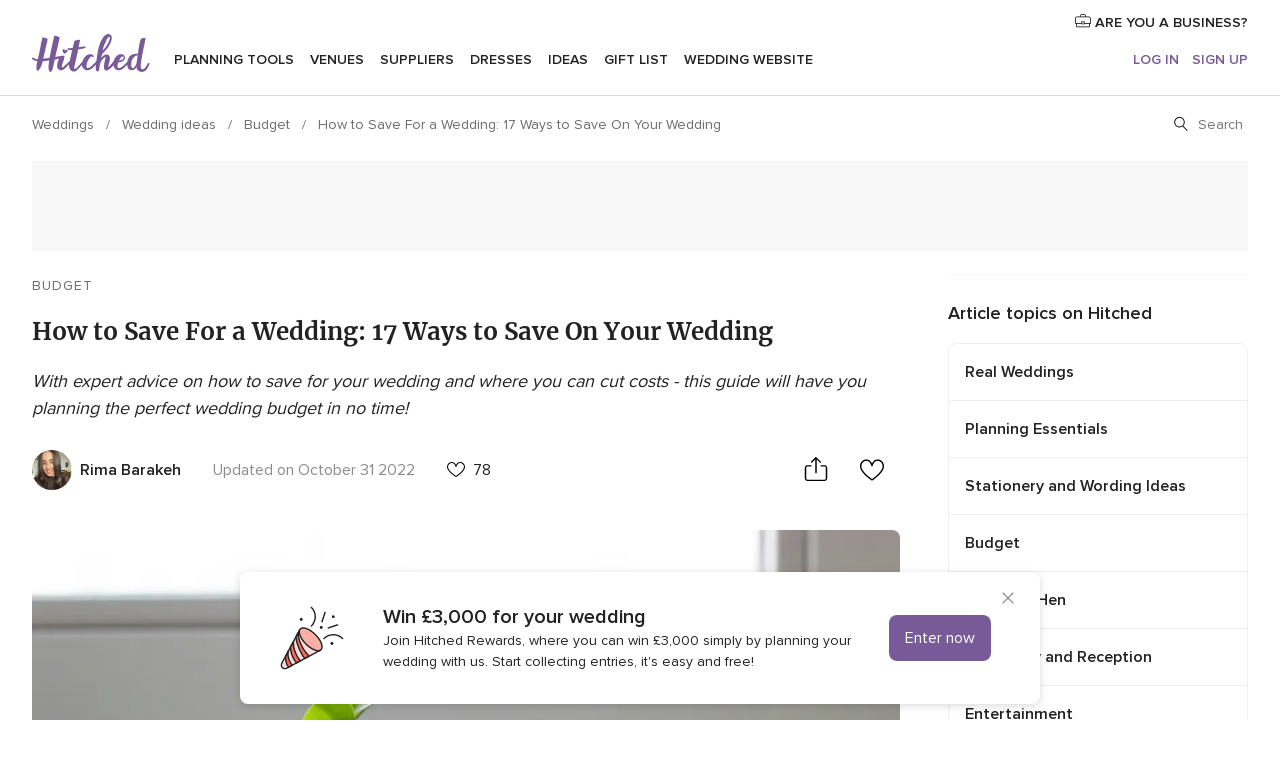

--- FILE ---
content_type: text/html; charset=UTF-8
request_url: https://www.hitched.co.uk/wedding-planning/budget/wedding-budget-hacks/
body_size: 35695
content:
<!DOCTYPE html>
<html lang="en-GB" prefix="og: http://ogp.me/ns#">
<head>
<meta http-equiv="Content-Type" content="text/html; charset=utf-8">
<title>How to Save For a Wedding: 17 Ways to Save On Your Wedding - hitched.co.uk</title>
<meta name="description" content="Discover how to save for a wedding in a year or longer and read up on a number of expert ways to save on your wedding venue, dress and more!">
<meta name="robots" content="all,max-image-preview:large">
<meta name="distribution" content="global">
<meta name="rating" content="general">
<meta name="pbdate" content="5:05:10 17/01/2026">
<link rel="canonical" href="https://www.hitched.co.uk/wedding-planning/budget/wedding-budget-hacks/">
<link rel="alternate" href="android-app://uk.co.weddingspot.launcher/weddingspotcouk/m.hitched.co.uk/wedding-planning/budget/wedding-budget-hacks/">
<meta name="viewport" content="width=device-width, initial-scale=1.0">
<meta name="apple-custom-itunes-app" content="app-id=606949137">
<meta name="apple-itunes-app" content="app-id=606949137, app-argument=https://app.appsflyer.com/id606949137?pid=WP-iOS-UK&c=WP-UK-LANDINGS&s=gb">
<meta name="google-play-app" content="app-id=uk.co.weddingspot.launcher">
<link rel="shortcut icon" href="https://www.hitched.co.uk/mobile/assets/img/favicon/favicon.png">
<meta property="fb:pages" content="83317592798" />
<meta property="fb:app_id" content="917591111729392" />
<meta property="og:type" content="article" />
<meta property="og:title" content="How to Save For a Wedding: 17 Ways to Save On Your Wedding" />
<meta property="og:description" content="With expert advice on how to save for your wedding and where you can cut costs - this guide will have you planning the perfect wedding budget in no time!" />
<meta property="og:image" content="https://cdn0.hitched.co.uk/article/5808/3_2/1280/jpg/128085-a-sprig-of-a-plant-growing-from-a-glass-of-coins-unsplash-micheile-dot-com.jpeg">
<meta property="og:image:secure_url" content="https://cdn0.hitched.co.uk/article/5808/3_2/1280/jpg/128085-a-sprig-of-a-plant-growing-from-a-glass-of-coins-unsplash-micheile-dot-com.jpeg">
<meta property="og:image:alt" content="How to Save For a Wedding: 17 Ways to Save On Your Wedding">
<meta property="og:url" content="https://www.hitched.co.uk/wedding-planning/budget/wedding-budget-hacks/" />
<meta name="twitter:card" content="summary_large_image" />
<link rel="stylesheet" href="https://www.hitched.co.uk/builds/desktop/css/symfnw-Hitched192-1-20260116-002_www_m_/WebBundleResponsiveArticlesHitched.css">
<script>
var internalTrackingService = internalTrackingService || {
triggerSubmit : function() {},
triggerAbandon : function() {},
loaded : false
};
</script>
<script type="text/javascript">
function getCookie (name) {var b = document.cookie.match('(^|;)\\s*' + name + '\\s*=\\s*([^;]+)'); return b ? unescape(b.pop()) : null}
function overrideOneTrustGeo () {
const otgeoCookie = getCookie('otgeo') || '';
const regexp = /^([A-Za-z]+)(?:,([A-Za-z]+))?$/g;
const matches = [...otgeoCookie.matchAll(regexp)][0];
if (matches) {
const countryCode = matches[1];
const stateCode = matches[2];
const geolocationResponse = {
countryCode
};
if (stateCode) {
geolocationResponse.stateCode = stateCode;
}
return {
geolocationResponse
};
}
}
var OneTrust = overrideOneTrustGeo() || undefined;
</script>
<span class="ot-sdk-show-settings" style="display: none"></span>
<script src="https://cdn.cookielaw.org/scripttemplates/otSDKStub.js" data-language="en-GB" data-domain-script="b2ba0fca-b56c-4f55-981c-935cd22f6e66" data-ignore-ga='true' defer></script>
<script>var isCountryCookiesActiveByDefault=false,CONSENT_ANALYTICS_GROUP="C0002",CONSENT_PERSONALIZATION_GROUP="C0003",CONSENT_TARGETED_ADVERTISING_GROUP="C0004",CONSENT_SOCIAL_MEDIA_GROUP="C0005",cookieConsentContent='',hideCookieConsentLayer= '', OptanonAlertBoxClosed='';hideCookieConsentLayer=getCookie('hideCookieConsentLayer');OptanonAlertBoxClosed=getCookie('OptanonAlertBoxClosed');if(hideCookieConsentLayer==="1"||Boolean(OptanonAlertBoxClosed)){cookieConsentContent=queryStringToJSON(getCookie('OptanonConsent')||'');}function getCookie(e){var o=document.cookie.match("(^|;)\\s*"+e+"\\s*=\\s*([^;]+)");return o?unescape(o.pop()):null}function queryStringToJSON(e){var o=e.split("&"),t={};return o.forEach(function(e){e=e.split("="),t[e[0]]=decodeURIComponent(e[1]||"")}),JSON.parse(JSON.stringify(t))}function isCookieGroupAllowed(e){var o=cookieConsentContent.groups;if("string"!=typeof o){if(!isCountryCookiesActiveByDefault && e===CONSENT_ANALYTICS_GROUP && getCookie('hideCookieConsentLayer')==="1"){return true}return isCountryCookiesActiveByDefault;}for(var t=o.split(","),n=0;n<t.length;n++)if(t[n].indexOf(e,0)>=0)return"1"===t[n].split(":")[1];return!1}function userHasAcceptedTheCookies(){var e=document.getElementsByTagName("body")[0],o=document.createEvent("HTMLEvents");cookieConsentContent=queryStringToJSON(getCookie("OptanonConsent")||""),!0===isCookieGroupAllowed(CONSENT_ANALYTICS_GROUP)&&(o.initEvent("analyticsCookiesHasBeenAccepted",!0,!1),e.dispatchEvent(o)),!0===isCookieGroupAllowed(CONSENT_PERSONALIZATION_GROUP)&&(o.initEvent("personalizationCookiesHasBeenAccepted",!0,!1),e.dispatchEvent(o)),!0===isCookieGroupAllowed(CONSENT_TARGETED_ADVERTISING_GROUP)&&(o.initEvent("targetedAdvertisingCookiesHasBeenAccepted",!0,!1),e.dispatchEvent(o)),!0===isCookieGroupAllowed(CONSENT_SOCIAL_MEDIA_GROUP)&&(o.initEvent("socialMediaAdvertisingCookiesHasBeenAccepted",!0,!1),e.dispatchEvent(o))}</script>
<script>
document.getElementsByTagName('body')[0].addEventListener('oneTrustLoaded', function () {
if (OneTrust.GetDomainData()?.ConsentModel?.Name === 'notice only') {
const cookiePolicyLinkSelector = document.querySelectorAll('.ot-sdk-show-settings')
cookiePolicyLinkSelector.forEach((selector) => {
selector.style.display = 'none'
})
}
})
</script>
<script>
function CMP() {
var body = document.getElementsByTagName('body')[0];
var event = document.createEvent('HTMLEvents');
var callbackIAB = (tcData, success) => {
if (success && (tcData.eventStatus === 'tcloaded' || tcData.eventStatus === 'useractioncomplete')) {
window.__tcfapi('removeEventListener', 2, () => {
}, callbackIAB);
if ((typeof window.Optanon !== "undefined" &&
!window.Optanon.GetDomainData().IsIABEnabled) ||
(tcData.gdprApplies &&
typeof window.Optanon !== "undefined" &&
window.Optanon.GetDomainData().IsIABEnabled &&
getCookie('OptanonAlertBoxClosed'))) {
userHasAcceptedTheCookies();
}
if (isCookieGroupAllowed(CONSENT_ANALYTICS_GROUP) !== true) {
event.initEvent('analyticsCookiesHasBeenDenied', true, false);
body.dispatchEvent(event);
}
if (isCookieGroupAllowed(CONSENT_TARGETED_ADVERTISING_GROUP) !== true) {
event.initEvent('targetedAdvertisingCookiesHasBeenDenied', true, false);
body.dispatchEvent(event);
}
if (tcData.gdprApplies && typeof window.Optanon !== "undefined" && window.Optanon.GetDomainData().IsIABEnabled) {
event.initEvent('IABTcDataReady', true, false);
body.dispatchEvent(event);
} else {
event.initEvent('nonIABCountryDataReady', true, false);
body.dispatchEvent(event);
}
}
}
var cnt = 0;
var consentSetInterval = setInterval(function () {
cnt += 1;
if (cnt === 600) {
userHasAcceptedTheCookies();
clearInterval(consentSetInterval);
}
if (typeof window.Optanon !== "undefined" && !window.Optanon.GetDomainData().IsIABEnabled) {
clearInterval(consentSetInterval);
userHasAcceptedTheCookies();
event.initEvent('oneTrustLoaded', true, false);
body.dispatchEvent(event);
event.initEvent('nonIABCountryDataReady', true, false);
body.dispatchEvent(event);
}
if (typeof window.__tcfapi !== "undefined") {
event.initEvent('oneTrustLoaded', true, false);
body.dispatchEvent(event);
clearInterval(consentSetInterval);
window.__tcfapi('addEventListener', 2, callbackIAB);
}
});
}
function OptanonWrapper() {
CMP();
}
</script>
<script async src="https://securepubads.g.doubleclick.net/tag/js/gpt.js"></script>
<script>
var googletag = googletag || {}
googletag.cmd = googletag.cmd || []
const setNonPersonalizedAds = function () {
googletag.pubads().setPrivacySettings({
nonPersonalizedAds: true
});
}
const enableGoogleAdsLazyLoad = function () {
googletag.pubads().enableLazyLoad({
// Fetch slots within 5 viewports.
fetchMarginPercent: 40,
// Render slots within 2 viewports.
renderMarginPercent: 20,
// Double the above values on mobile, where viewports are smaller
// and users tend to scroll faster.
mobileScaling: 2.0
})
}
const refreshAdsSlots = function () {
const slots = googletag.pubads().getSlots()
console.log('[GPT] refreshing slots '+ slots.length)
slots.forEach((slot) => {
if (slot.getHtml() === '') {
googletag.pubads().refresh([slot])
}
})
}
const refreshAdSlot = function (googleAdsObject, slots, domId) {
slots.forEach((slot) => {
var slotDomSlotId = slot.getSlotId().getDomId()
if (slot.getHtml() === '' && domId === slotDomSlotId ) {
googleAdsObject.pubads().refresh([slot])
}
})
}
const showAds = function () {
if (typeof window.gptLoaded !== 'undefined') {
console.log('[GPT] Ads already loaded.');
return;
}
enableGoogleAdsLazyLoad();
googletag.enableServices();
// We need this timeout because sometimes on first landing when we enable the ads an execute the refresh
// with lazy load enabled the slots are not loaded yet in googletag object
setTimeout(function (){
refreshAdsSlots()
}, 1)
window.gptLoaded = true
}
const programmaticShowAds = () => {
const targetedAdvertising = isCookieGroupAllowed(CONSENT_TARGETED_ADVERTISING_GROUP)
const nonPersonalizedAds =  !targetedAdvertising
console.info('[GPT] Targeted Advertising: '+targetedAdvertising)
console.info('[GPT] Non-personalized ADS: '+nonPersonalizedAds)
if (targetedAdvertising) {
showAds()
}
}
const programmaticAds = function () {
if (typeof window.__tcfapi !== 'undefined') {
console.info("[GPT] __tcfapi ON.")
window.__tcfapi('getTCData', 2, (tcData, success) => {
if (!success) {
return
}
if (!tcData.gdprApplies) {
showAds()
return
}
programmaticShowAds()
})
} else if(typeof window._uspapi !== 'undefined') {
console.info("[GPT] _uspapi ON.")
window.__uspapi('getUSPData', 1 , (uspData, success) => {
if (!success) {
return
}
if (!tcData.gpcEnabled) {
showAds()
return
}
programmaticShowAds()
})
} else {
// IN US ads are loaded but without personalized ads
}
}
const nonIABCountriesAds = function () {
showAds()
}
document.addEventListener('DOMContentLoaded', function () {
document.getElementsByTagName('body')[0].addEventListener('IABTcDataReady', function () {
console.log('[GPT] Event: IABTcDataReady loaded before googletag push')
window.gptCmpIABDataReadyEventAlreadyLoaded = true
})
document.getElementsByTagName('body')[0].addEventListener('nonIABCountryDataReady', function () {
console.log('[GPT] Event: nonIABCountryDataReady loaded before googletag push')
window.gptCmpNonIABCountryDataReadyEventAlreadyLoaded = true
})
});
googletag.cmd.push(function () {
var slot0 = googletag.defineSlot('/4879/Ideas.n_UK/Desktop/PlanningBasics/topleaderboard', [[728,90],[970,90],[1280,90]], 'div-gpt-ad-1334158298810-0').setTargeting('articleid', ['28937']).setTargeting('ideastopic', ['budget']).addService(googletag.pubads());
var slot1 = googletag.defineSlot('/4879/Ideas.n_UK/Desktop/PlanningBasics/rightrailtop', [[300,600],[300,250],[1,1]], 'div-gpt-ad-1334158298810-1').setTargeting('articleid', ['28937']).setTargeting('ideastopic', ['budget']).addService(googletag.pubads());
var slot2 = googletag.defineSlot('/4879/Ideas.n_UK/Desktop/PlanningBasics/rightrailmiddle', [[300,600],[300,250],[1,1]], 'div-gpt-ad-1334158298810-2').setTargeting('articleid', ['28937']).setTargeting('ideastopic', ['budget']).addService(googletag.pubads());
var slot3 = googletag.defineSlot('/4879/Ideas.n_UK/Desktop/PlanningBasics/rightrailbottom', [[300,600],[300,250],[1,1]], 'div-gpt-ad-1334158298810-3').setTargeting('articleid', ['28937']).setTargeting('ideastopic', ['budget']).addService(googletag.pubads());
googletag.pubads().addEventListener('slotRequested', function (event) {
console.log('[GPT]', event.slot.getSlotElementId(), 'fetched')
})
googletag.pubads().addEventListener('slotOnload', function (event) {
console.log('[GPT]', event.slot.getSlotElementId(), 'rendered')
})
googletag.pubads().disableInitialLoad()
document.getElementsByTagName('body')[0].addEventListener('IABTcDataReady', function () {
console.log('[GPT] Event: IABTcDataReady')
programmaticAds()
})
document.getElementsByTagName('body')[0].addEventListener('nonIABCountryDataReady', function () {
console.log('[GPT] Event: nonIABCountryDataReady')
nonIABCountriesAds()
})
googletag.enableServices();
if (window.gptCmpIABDataReadyEventAlreadyLoaded) {
programmaticAds()
} else if (window.gptCmpNonIABCountryDataReadyEventAlreadyLoaded) {
nonIABCountriesAds()
}
/* We fire a global event when DFP library has been loaded */
setTimeout(function () {
if (typeof window.app !== 'undefined' && typeof window.app.event !== 'undefined') {
window.app.event.emit('DFP::Loaded', googletag)
}
}, 0)
})
</script>
</head><body>
<script>
var gtagScript = function() { var s = document.createElement("script"), el = document.getElementsByTagName("script")[0]; s.defer = true;
s.src = "https://www.googletagmanager.com/gtag/js?id=G-KTQ9MSRPY0";
el.parentNode.insertBefore(s, el);}
window.dataLayer = window.dataLayer || [];
const analyticsGroupOpt = isCookieGroupAllowed(CONSENT_ANALYTICS_GROUP) === true;
const targetedAdsOpt = isCookieGroupAllowed(CONSENT_TARGETED_ADVERTISING_GROUP) === true;
const personalizationOpt = isCookieGroupAllowed(CONSENT_PERSONALIZATION_GROUP) === true;
window['gtag_enable_tcf_support'] = true;
document.getElementsByTagName('body')[0].addEventListener('oneTrustLoaded', function () {
gtagScript();
});
function gtag(){dataLayer.push(arguments);}
gtag('js', new Date());
gtag('consent', 'default', {
'analytics_storage': analyticsGroupOpt ? 'granted' : 'denied',
'ad_storage': targetedAdsOpt ? 'granted' : 'denied',
'ad_user_data': targetedAdsOpt ? 'granted' : 'denied',
'ad_user_personalization': targetedAdsOpt ? 'granted' : 'denied',
'functionality_storage': targetedAdsOpt ? 'granted' : 'denied',
'personalization_storage': personalizationOpt ? 'granted' : 'denied',
'security_storage': 'granted'
});
gtag('set', 'ads_data_redaction', !analyticsGroupOpt);
gtag('set', 'allow_ad_personalization_signals', analyticsGroupOpt);
gtag('set', 'allow_google_signals', analyticsGroupOpt);
gtag('set', 'allow_interest_groups', analyticsGroupOpt);
gtag('config', 'G-KTQ9MSRPY0', { groups: 'analytics', 'send_page_view': false });
gtag('config', 'AW-1071976524', { groups: 'adwords' });
</script>

<div id="app-apps-download-banner" class="branch-banner-placeholder branchBannerPlaceholder"></div>

<a class="layoutSkipMain" href="#layoutMain">Skip to main content</a>
<header class="layoutHeader">
<span class="layoutHeader__hamburger app-header-menu-toggle">
<i class="svgIcon app-svg-async svgIcon__list-menu "   data-name="_common/list-menu" data-svg="https://cdn1.hitched.co.uk/assets/svg/optimized/_common/list-menu.svg" data-svg-lazyload="1"></i></span>
<a class="layoutHeader__logoAnchor app-analytics-event-click"
href="https://www.hitched.co.uk/">
<img src="https://www.hitched.co.uk/assets/img/logos/gen_logoHeader.svg"   alt="Weddings"  width="103" height="35"   >
</a>
<nav class="layoutHeader__nav app-header-nav">
<ul class="layoutNavMenu app-header-list">
<li class="layoutNavMenu__header">
<i class="svgIcon app-svg-async svgIcon__close layoutNavMenu__itemClose app-header-menu-toggle"   data-name="_common/close" data-svg="https://cdn1.hitched.co.uk/assets/svg/optimized/_common/close.svg" data-svg-lazyload="1"></i>        </li>
<li class="layoutNavMenu__item app-header-menu-item-openSection layoutNavMenu__item--my_wedding ">
<a href="https://www.hitched.co.uk/my-wedding-planner/"
class="layoutNavMenu__anchor app-header-menu-itemAnchor app-analytics-track-event-click "
data-tracking-section="header" data-tracking-category="Navigation" data-tracking-category-authed="1"
data-tracking-dt="tools"                >
Planning tools                </a>
<i class="svgIcon app-svg-async svgIcon__angleRightBlood layoutNavMenu__anchorArrow"   data-name="_common/angleRightBlood" data-svg="https://cdn1.hitched.co.uk/assets/svg/optimized/_common/angleRightBlood.svg" data-svg-lazyload="1"></i>
<div class="layoutNavMenuTab app-header-menu-itemDropdown">
<div class="layoutNavMenuTab__layout">
<div class="layoutNavMenuTab__header">
<i class="svgIcon app-svg-async svgIcon__angleLeftBlood layoutNavMenuTab__icon app-header-menu-item-closeSection"   data-name="_common/angleLeftBlood" data-svg="https://cdn1.hitched.co.uk/assets/svg/optimized/_common/angleLeftBlood.svg" data-svg-lazyload="1"></i>    <a class="layoutNavMenuTab__title" href="https://www.hitched.co.uk/my-wedding-planner/">
My wedding    </a>
<i class="svgIcon app-svg-async svgIcon__close layoutNavMenuTab__iconClose app-header-menu-toggle"   data-name="_common/close" data-svg="https://cdn1.hitched.co.uk/assets/svg/optimized/_common/close.svg" data-svg-lazyload="1"></i></div>
<div class="layoutNavMenuTabMyWedding">
<div class="layoutNavMenuTabMyWeddingList">
<a class="layoutNavMenuTabMyWedding__title" href="https://www.hitched.co.uk/my-wedding-planner/">
Plan your unique wedding        </a>
<ul class="layoutNavMenuTabMyWeddingList__content ">
<li class="layoutNavMenuTabMyWeddingList__item layoutNavMenuTabMyWeddingList__item--viewAll">
<a href="https://www.hitched.co.uk/my-wedding-planner/">View all</a>
</li>
<li class="layoutNavMenuTabMyWeddingList__item "
>
<a href="https://www.hitched.co.uk/planner/todo/">
<i class="svgIcon app-svg-async svgIcon__checklist layoutNavMenuTabMyWeddingList__itemIcon"   data-name="tools/categories/checklist" data-svg="https://cdn1.hitched.co.uk/assets/svg/optimized/tools/categories/checklist.svg" data-svg-lazyload="1"></i>                        Checklist                    </a>
</li>
<li class="layoutNavMenuTabMyWeddingList__item "
>
<a href="https://www.hitched.co.uk/planner/guest-manager/">
<i class="svgIcon app-svg-async svgIcon__guests layoutNavMenuTabMyWeddingList__itemIcon"   data-name="tools/categories/guests" data-svg="https://cdn1.hitched.co.uk/assets/svg/optimized/tools/categories/guests.svg" data-svg-lazyload="1"></i>                        Guests                    </a>
</li>
<li class="layoutNavMenuTabMyWeddingList__item "
>
<a href="https://www.hitched.co.uk/planner/tableplanner/">
<i class="svgIcon app-svg-async svgIcon__tables layoutNavMenuTabMyWeddingList__itemIcon"   data-name="tools/categories/tables" data-svg="https://cdn1.hitched.co.uk/assets/svg/optimized/tools/categories/tables.svg" data-svg-lazyload="1"></i>                        Seating chart                    </a>
</li>
<li class="layoutNavMenuTabMyWeddingList__item "
>
<a href="https://www.hitched.co.uk/planner/budget-planner/">
<i class="svgIcon app-svg-async svgIcon__budget layoutNavMenuTabMyWeddingList__itemIcon"   data-name="tools/categories/budget" data-svg="https://cdn1.hitched.co.uk/assets/svg/optimized/tools/categories/budget.svg" data-svg-lazyload="1"></i>                        Budget                    </a>
</li>
<li class="layoutNavMenuTabMyWeddingList__item "
>
<a href="https://www.hitched.co.uk/planner/shortlist/">
<i class="svgIcon app-svg-async svgIcon__vendors layoutNavMenuTabMyWeddingList__itemIcon"   data-name="tools/categories/vendors" data-svg="https://cdn1.hitched.co.uk/assets/svg/optimized/tools/categories/vendors.svg" data-svg-lazyload="1"></i>                        Wedding Suppliers                    </a>
</li>
<li class="layoutNavMenuTabMyWeddingList__item "
>
<a href="https://www.hitched.co.uk/website/index.php?actionReferrer=8">
<i class="svgIcon app-svg-async svgIcon__website layoutNavMenuTabMyWeddingList__itemIcon"   data-name="tools/categories/website" data-svg="https://cdn1.hitched.co.uk/assets/svg/optimized/tools/categories/website.svg" data-svg-lazyload="1"></i>                        Wedding website                    </a>
</li>
<li class="layoutNavMenuTabMyWeddingList__item app-analytics-track-event-click"
data-tracking-category="Navigation"
data-tracking-section="header_venues"
data-tracking-dt="contest"
>
<a href="https://www.hitched.co.uk/rewards">
<i class="svgIcon app-svg-async svgIcon__contest layoutNavMenuTabMyWeddingList__itemIcon"   data-name="tools/categories/contest" data-svg="https://cdn1.hitched.co.uk/assets/svg/optimized/tools/categories/contest.svg" data-svg-lazyload="1"></i>                        Hitched Rewards                    </a>
</li>
</ul>
</div>
<div class="layoutNavMenuTabMyWeddingBanners">
<div class="layoutNavMenuBannerBox app-header-menu-banner app-link "
data-href="https://www.hitched.co.uk/app-weddings"
>
<div class="layoutNavMenuBannerBox__content">
<p class="layoutNavMenuBannerBox__title">Get the Wedding Planning App</p>
<span class="layoutNavMenuBannerBox__subtitle">Get the Hitched app. Dream it. Plan it. Book it. Wherever you are.</span>
</div>
<img data-src="https://www.hitched.co.uk/assets/img/logos/square-icon.svg"  class="lazyload layoutNavMenuBannerBox__icon" alt="App icon"  width="60" height="60"  >
</div>
<div class="layoutNavMenuBannerBox app-header-menu-banner app-link "
data-href="https://www.hitched.co.uk/album-wedding-wedshoots"
>
<div class="layoutNavMenuBannerBox__content">
<a class="layoutNavMenuBannerBox__title" href="https://www.hitched.co.uk/album-wedding-wedshoots">Wedshoots</a>
<span class="layoutNavMenuBannerBox__subtitle">Collect all the photos from your wedding guests.</span>
</div>
<img data-src="https://www.hitched.co.uk/assets/img/wedshoots/ico_wedshoots.svg"  class="lazyload layoutNavMenuBannerBox__icon" alt="Wedshoots icon"  width="60" height="60"  >
</div>
</div>
</div>    </div>
</div>
</li>
<li class="layoutNavMenu__item app-header-menu-item-openSection layoutNavMenu__item--venues ">
<a href="https://www.hitched.co.uk/wedding-venues/"
class="layoutNavMenu__anchor app-header-menu-itemAnchor app-analytics-track-event-click "
data-tracking-section="header" data-tracking-category="Navigation" data-tracking-category-authed="1"
data-tracking-dt="venues"                >
Venues                </a>
<i class="svgIcon app-svg-async svgIcon__angleRightBlood layoutNavMenu__anchorArrow"   data-name="_common/angleRightBlood" data-svg="https://cdn1.hitched.co.uk/assets/svg/optimized/_common/angleRightBlood.svg" data-svg-lazyload="1"></i>
<div class="layoutNavMenuTab app-header-menu-itemDropdown">
<div class="layoutNavMenuTab__layout">
<div class="layoutNavMenuTab__header">
<i class="svgIcon app-svg-async svgIcon__angleLeftBlood layoutNavMenuTab__icon app-header-menu-item-closeSection"   data-name="_common/angleLeftBlood" data-svg="https://cdn1.hitched.co.uk/assets/svg/optimized/_common/angleLeftBlood.svg" data-svg-lazyload="1"></i>    <a class="layoutNavMenuTab__title" href="https://www.hitched.co.uk/wedding-venues/">
Venues    </a>
<i class="svgIcon app-svg-async svgIcon__close layoutNavMenuTab__iconClose app-header-menu-toggle"   data-name="_common/close" data-svg="https://cdn1.hitched.co.uk/assets/svg/optimized/_common/close.svg" data-svg-lazyload="1"></i></div>
<div class="layoutNavMenuTabVenues">
<div class="layoutNavMenuTabVenues__categories">
<div class="layoutNavMenuTabVenuesList">
<a class="layoutNavMenuTabVenues__title"
href="https://www.hitched.co.uk/wedding-venues/">
Wedding Venues            </a>
<ul class="layoutNavMenuTabVenuesList__content">
<li class="layoutNavMenuTabVenuesList__item layoutNavMenuTabVenuesList__item--viewAll">
<a href="https://www.hitched.co.uk/wedding-venues/">View all</a>
</li>
<li class="layoutNavMenuTabVenuesList__item">
<a href="https://www.hitched.co.uk/wedding-venues/barn-wedding-venues/">
Barn Weddings                        </a>
</li>
<li class="layoutNavMenuTabVenuesList__item">
<a href="https://www.hitched.co.uk/wedding-venues/country-wedding-venues/">
Country Weddings                        </a>
</li>
<li class="layoutNavMenuTabVenuesList__item">
<a href="https://www.hitched.co.uk/wedding-venues/pub-or-restaurant-wedding-venues/">
Bar, Pub and Restaurant                        </a>
</li>
<li class="layoutNavMenuTabVenuesList__item">
<a href="https://www.hitched.co.uk/wedding-venues/unique-weddings-wedding-venues/">
Unique and Unusual                        </a>
</li>
<li class="layoutNavMenuTabVenuesList__item">
<a href="https://www.hitched.co.uk/wedding-venues/castle-wedding-venues/">
Castle Weddings                        </a>
</li>
<li class="layoutNavMenuTabVenuesList__item">
<a href="https://www.hitched.co.uk/wedding-venues/historic-wedding-venues/">
Historic Weddings                        </a>
</li>
<li class="layoutNavMenuTabVenuesList__item">
<a href="https://www.hitched.co.uk/wedding-venues/vineyard-weddings-wedding-venues/">
Vineyard and Winery                        </a>
</li>
<li class="layoutNavMenuTabVenuesList__item">
<a href="https://www.hitched.co.uk/wedding-venues/city-wedding-venues/">
City Weddings                        </a>
</li>
<li class="layoutNavMenuTabVenuesList__item">
<a href="https://www.hitched.co.uk/wedding-venues/hotel-wedding-venues/">
Hotels                        </a>
</li>
<li class="layoutNavMenuTabVenuesList__item">
<a href="https://www.hitched.co.uk/wedding-venues/sporting-wedding-venues/">
Sporting                        </a>
</li>
<li class="layoutNavMenuTabVenuesList__item">
<a href="https://www.hitched.co.uk/wedding-venues/woodland-and-festival-wedding-venues/">
Woodland and Festival Weddings                        </a>
</li>
<li class="layoutNavMenuTabVenuesList__item">
<a href="https://www.hitched.co.uk/wedding-venues/coastal-wedding-venues/">
Coastal and Beach Weddings                        </a>
</li>
<li class="layoutNavMenuTabVenuesList__item">
<a href="https://www.hitched.co.uk/wedding-venues/marquee-wedding-venues/">
Marquee and Tent                        </a>
</li>
<li class="layoutNavMenuTabVenuesList__item">
<a href="https://www.hitched.co.uk/wedding-venues/stately-home-wedding-venues/">
Stately Home                        </a>
</li>
<li class="layoutNavMenuTabVenuesList__item">
<a href="https://www.hitched.co.uk/wedding-venues/asian-wedding-wedding-venues/">
Asian Weddings                        </a>
</li>
<li class="layoutNavMenuTabVenuesList__item layoutNavMenuTabVenuesList__item--highlight">
<a href="https://www.hitched.co.uk/promotions/wedding-venues">
Deals                        </a>
</li>
</ul>
</div>
</div>
<div class="layoutNavMenuTabVenuesBanners">
<div class="layoutNavMenuBannerBox app-header-menu-banner app-link app-analytics-track-event-click"
data-href="https://www.hitched.co.uk/destination-wedding"
data-tracking-section=header_venues                      data-tracking-category=Navigation                      data-tracking-dt=destination_weddings         >
<div class="layoutNavMenuBannerBox__content">
<p class="layoutNavMenuBannerBox__title">Destination weddings</p>
<span class="layoutNavMenuBannerBox__subtitle">Plan your wedding abroad.</span>
</div>
<img class="svgIcon svgIcon__plane_destination layoutNavMenuBannerBox__icon lazyload" data-src="https://cdn1.hitched.co.uk/assets/svg/original/illustration/plane_destination.svg"  alt="illustration plane destination" width="56" height="56" >    </div>
<div class="layoutNavMenuBannerBox app-header-menu-banner app-link app-analytics-track-event-click"
data-href="https://www.hitched.co.uk/rewards"
data-tracking-section=header_venues                      data-tracking-category=Navigation                      data-tracking-dt=contest         >
<div class="layoutNavMenuBannerBox__content">
<p class="layoutNavMenuBannerBox__title">Win £3,000</p>
<span class="layoutNavMenuBannerBox__subtitle">Earn entries and participate in the Hitched Rewards contest!</span>
</div>
<img class="svgIcon svgIcon__stars layoutNavMenuBannerBox__icon lazyload" data-src="https://cdn1.hitched.co.uk/assets/svg/original/illustration/stars.svg"  alt="illustration stars" width="56" height="56" >    </div>
</div>
</div>
</div>
</div>
</li>
<li class="layoutNavMenu__item app-header-menu-item-openSection layoutNavMenu__item--vendors ">
<a href="https://www.hitched.co.uk/wedding-suppliers/"
class="layoutNavMenu__anchor app-header-menu-itemAnchor app-analytics-track-event-click "
data-tracking-section="header" data-tracking-category="Navigation" data-tracking-category-authed="1"
data-tracking-dt="vendors"                >
Suppliers                </a>
<i class="svgIcon app-svg-async svgIcon__angleRightBlood layoutNavMenu__anchorArrow"   data-name="_common/angleRightBlood" data-svg="https://cdn1.hitched.co.uk/assets/svg/optimized/_common/angleRightBlood.svg" data-svg-lazyload="1"></i>
<div class="layoutNavMenuTab app-header-menu-itemDropdown">
<div class="layoutNavMenuTab__layout">
<div class="layoutNavMenuTab__header">
<i class="svgIcon app-svg-async svgIcon__angleLeftBlood layoutNavMenuTab__icon app-header-menu-item-closeSection"   data-name="_common/angleLeftBlood" data-svg="https://cdn1.hitched.co.uk/assets/svg/optimized/_common/angleLeftBlood.svg" data-svg-lazyload="1"></i>    <a class="layoutNavMenuTab__title" href="https://www.hitched.co.uk/wedding-suppliers/">
Suppliers    </a>
<i class="svgIcon app-svg-async svgIcon__close layoutNavMenuTab__iconClose app-header-menu-toggle"   data-name="_common/close" data-svg="https://cdn1.hitched.co.uk/assets/svg/optimized/_common/close.svg" data-svg-lazyload="1"></i></div>
<div class="layoutNavMenuTabVendors">
<div class="layoutNavMenuTabVendors__content">
<div class="layoutNavMenuTabVendorsList">
<a class="layoutNavMenuTabVendors__title" href="https://www.hitched.co.uk/wedding-suppliers/">
Book all the services for your wedding            </a>
<ul class="layoutNavMenuTabVendorsList__content">
<li class="layoutNavMenuTabVendorsList__item layoutNavMenuTabVendorsList__item--viewAll">
<a href="https://www.hitched.co.uk/wedding-suppliers/">View all</a>
</li>
<li class="layoutNavMenuTabVendorsList__item">
<i class="svgIcon app-svg-async svgIcon__categPhoto layoutNavMenuTabVendorsList__itemIcon"   data-name="vendors/categories/categPhoto" data-svg="https://cdn1.hitched.co.uk/assets/svg/optimized/vendors/categories/categPhoto.svg" data-svg-lazyload="1"></i>                        <a href="https://www.hitched.co.uk/wedding-photographers/">
Photographers                        </a>
</li>
<li class="layoutNavMenuTabVendorsList__item">
<i class="svgIcon app-svg-async svgIcon__categVideo layoutNavMenuTabVendorsList__itemIcon"   data-name="vendors/categories/categVideo" data-svg="https://cdn1.hitched.co.uk/assets/svg/optimized/vendors/categories/categVideo.svg" data-svg-lazyload="1"></i>                        <a href="https://www.hitched.co.uk/wedding-videographers/">
Videographers                        </a>
</li>
<li class="layoutNavMenuTabVendorsList__item">
<i class="svgIcon app-svg-async svgIcon__categMusic layoutNavMenuTabVendorsList__itemIcon"   data-name="vendors/categories/categMusic" data-svg="https://cdn1.hitched.co.uk/assets/svg/optimized/vendors/categories/categMusic.svg" data-svg-lazyload="1"></i>                        <a href="https://www.hitched.co.uk/wedding-music-and-djs/">
Music and DJs                        </a>
</li>
<li class="layoutNavMenuTabVendorsList__item">
<i class="svgIcon app-svg-async svgIcon__categRental layoutNavMenuTabVendorsList__itemIcon"   data-name="vendors/categories/categRental" data-svg="https://cdn1.hitched.co.uk/assets/svg/optimized/vendors/categories/categRental.svg" data-svg-lazyload="1"></i>                        <a href="https://www.hitched.co.uk/wedding-cars-and-travel/">
Cars and Travel                        </a>
</li>
<li class="layoutNavMenuTabVendorsList__item">
<i class="svgIcon app-svg-async svgIcon__categInvite layoutNavMenuTabVendorsList__itemIcon"   data-name="vendors/categories/categInvite" data-svg="https://cdn1.hitched.co.uk/assets/svg/optimized/vendors/categories/categInvite.svg" data-svg-lazyload="1"></i>                        <a href="https://www.hitched.co.uk/wedding-stationery/">
Stationery                        </a>
</li>
<li class="layoutNavMenuTabVendorsList__item">
<i class="svgIcon app-svg-async svgIcon__categGift layoutNavMenuTabVendorsList__itemIcon"   data-name="vendors/categories/categGift" data-svg="https://cdn1.hitched.co.uk/assets/svg/optimized/vendors/categories/categGift.svg" data-svg-lazyload="1"></i>                        <a href="https://www.hitched.co.uk/wedding-favours/">
Favours                        </a>
</li>
<li class="layoutNavMenuTabVendorsList__item">
<i class="svgIcon app-svg-async svgIcon__categFlower layoutNavMenuTabVendorsList__itemIcon"   data-name="vendors/categories/categFlower" data-svg="https://cdn1.hitched.co.uk/assets/svg/optimized/vendors/categories/categFlower.svg" data-svg-lazyload="1"></i>                        <a href="https://www.hitched.co.uk/wedding-florist/">
Florists                        </a>
</li>
<li class="layoutNavMenuTabVendorsList__item">
<i class="svgIcon app-svg-async svgIcon__categPlanner layoutNavMenuTabVendorsList__itemIcon"   data-name="vendors/categories/categPlanner" data-svg="https://cdn1.hitched.co.uk/assets/svg/optimized/vendors/categories/categPlanner.svg" data-svg-lazyload="1"></i>                        <a href="https://www.hitched.co.uk/wedding-planner/">
Planners                        </a>
</li>
<li class="layoutNavMenuTabVendorsList__item">
<i class="svgIcon app-svg-async svgIcon__categPlane layoutNavMenuTabVendorsList__itemIcon"   data-name="vendors/categories/categPlane" data-svg="https://cdn1.hitched.co.uk/assets/svg/optimized/vendors/categories/categPlane.svg" data-svg-lazyload="1"></i>                        <a href="https://www.hitched.co.uk/wedding-honeymoons/">
Honeymoons                        </a>
</li>
</ul>
</div>
<div class="layoutNavMenuTabVendorsListOthers">
<p class="layoutNavMenuTabVendorsListOthers__subtitle">More wedding professionals</p>
<ul class="layoutNavMenuTabVendorsListOthers__container">
<li class="layoutNavMenuTabVendorsListOthers__item">
<a href="https://www.hitched.co.uk/wedding-beauty-hair-make-up/">
Beauty, Hair & Make Up                        </a>
</li>
<li class="layoutNavMenuTabVendorsListOthers__item">
<a href="https://www.hitched.co.uk/wedding-decorative-hire/">
Decor Hire and Styling                        </a>
</li>
<li class="layoutNavMenuTabVendorsListOthers__item">
<a href="https://www.hitched.co.uk/wedding-mobile-bar-services/">
Mobile Bar Services                        </a>
</li>
<li class="layoutNavMenuTabVendorsListOthers__item">
<a href="https://www.hitched.co.uk/wedding-something-different/">
Something Different                        </a>
</li>
<li class="layoutNavMenuTabVendorsListOthers__item">
<a href="https://www.hitched.co.uk/wedding-bridalwear-shop/">
Bridalwear Shops                        </a>
</li>
<li class="layoutNavMenuTabVendorsListOthers__item">
<a href="https://www.hitched.co.uk/wedding-entertainment/">
Entertainment                        </a>
</li>
<li class="layoutNavMenuTabVendorsListOthers__item">
<a href="https://www.hitched.co.uk/wedding-speechwriting/">
Speechwriting                        </a>
</li>
<li class="layoutNavMenuTabVendorsListOthers__item">
<a href="https://www.hitched.co.uk/wedding-cakes/">
Cakes                        </a>
</li>
<li class="layoutNavMenuTabVendorsListOthers__item">
<a href="https://www.hitched.co.uk/wedding-catering/">
Catering                        </a>
</li>
<li class="layoutNavMenuTabVendorsListOthers__item">
<a href="https://www.hitched.co.uk/wedding-marquee-and-tipi-hire/">
Marquee & Tipi Hire                        </a>
</li>
<li class="layoutNavMenuTabVendorsListOthers__item">
<a href="https://www.hitched.co.uk/wedding-photo-booths/">
Photo Booth                        </a>
</li>
<li class="layoutNavMenuTabVendorsListOthers__item">
<a href="https://www.hitched.co.uk/wedding-celebrants/">
Celebrants                        </a>
</li>
<li class="layoutNavMenuTabVendorsListOthers__deals">
<a href="https://www.hitched.co.uk/promotions/wedding-suppliers">
Deals                        </a>
</li>
</ul>
</div>
</div>
<div class="layoutNavMenuTabVendorsBanners">
<div class="layoutNavMenuBannerBox app-header-menu-banner app-link app-analytics-track-event-click"
data-href="https://www.hitched.co.uk/destination-wedding"
data-tracking-section=header_vendors                      data-tracking-category=Navigation                      data-tracking-dt=destination_weddings         >
<div class="layoutNavMenuBannerBox__content">
<p class="layoutNavMenuBannerBox__title">Destination weddings</p>
<span class="layoutNavMenuBannerBox__subtitle">Plan your wedding abroad.</span>
</div>
<img class="svgIcon svgIcon__plane_destination layoutNavMenuBannerBox__icon lazyload" data-src="https://cdn1.hitched.co.uk/assets/svg/original/illustration/plane_destination.svg"  alt="illustration plane destination" width="56" height="56" >    </div>
<div class="layoutNavMenuBannerBox app-header-menu-banner app-link app-analytics-track-event-click"
data-href="https://www.hitched.co.uk/rewards"
data-tracking-section=header_vendors                      data-tracking-category=Navigation                      data-tracking-dt=contest         >
<div class="layoutNavMenuBannerBox__content">
<p class="layoutNavMenuBannerBox__title">Win £3,000</p>
<span class="layoutNavMenuBannerBox__subtitle">Earn entries and participate in the Hitched Rewards contest!</span>
</div>
<img class="svgIcon svgIcon__stars layoutNavMenuBannerBox__icon lazyload" data-src="https://cdn1.hitched.co.uk/assets/svg/original/illustration/stars.svg"  alt="illustration stars" width="56" height="56" >    </div>
</div>
</div>    </div>
</div>
</li>
<li class="layoutNavMenu__item app-header-menu-item-openSection layoutNavMenu__item--dresses ">
<a href="https://www.hitched.co.uk/wedding-dresses/"
class="layoutNavMenu__anchor app-header-menu-itemAnchor app-analytics-track-event-click "
data-tracking-section="header" data-tracking-category="Navigation" data-tracking-category-authed="1"
data-tracking-dt="dresses"                >
Dresses                </a>
<i class="svgIcon app-svg-async svgIcon__angleRightBlood layoutNavMenu__anchorArrow"   data-name="_common/angleRightBlood" data-svg="https://cdn1.hitched.co.uk/assets/svg/optimized/_common/angleRightBlood.svg" data-svg-lazyload="1"></i>
<div class="layoutNavMenuTab app-header-menu-itemDropdown">
<div class="layoutNavMenuTab__layout">
<div class="layoutNavMenuTab__header">
<i class="svgIcon app-svg-async svgIcon__angleLeftBlood layoutNavMenuTab__icon app-header-menu-item-closeSection"   data-name="_common/angleLeftBlood" data-svg="https://cdn1.hitched.co.uk/assets/svg/optimized/_common/angleLeftBlood.svg" data-svg-lazyload="1"></i>    <a class="layoutNavMenuTab__title" href="https://www.hitched.co.uk/wedding-dresses/">
Dresses    </a>
<i class="svgIcon app-svg-async svgIcon__close layoutNavMenuTab__iconClose app-header-menu-toggle"   data-name="_common/close" data-svg="https://cdn1.hitched.co.uk/assets/svg/optimized/_common/close.svg" data-svg-lazyload="1"></i></div>
<div class="layoutNavMenuTabDresses">
<div class="layoutNavMenuTabDressesList">
<a class="layoutNavMenuTabDresses__title" href="https://www.hitched.co.uk/wedding-dresses/">
Attire for the entire wedding party        </a>
<ul class="layoutNavMenuTabDressesList__content">
<li class="layoutNavMenuTabDressesList__item layoutNavMenuTabDressesList__item--viewAll">
<a href="https://www.hitched.co.uk/wedding-dresses/">View all</a>
</li>
<li class="layoutNavMenuTabDressesList__item">
<a href="https://www.hitched.co.uk/wedding-dresses/" class="layoutNavMenuTabDressesList__Link">
<i class="svgIcon app-svg-async svgIcon__bride-dress layoutNavMenuTabDressesList__itemIcon"   data-name="dresses/categories/bride-dress" data-svg="https://cdn1.hitched.co.uk/assets/svg/optimized/dresses/categories/bride-dress.svg" data-svg-lazyload="1"></i>                        Bride                    </a>
</li>
<li class="layoutNavMenuTabDressesList__item">
<a href="https://www.hitched.co.uk/mens-wedding-suits/" class="layoutNavMenuTabDressesList__Link">
<i class="svgIcon app-svg-async svgIcon__suit layoutNavMenuTabDressesList__itemIcon"   data-name="dresses/categories/suit" data-svg="https://cdn1.hitched.co.uk/assets/svg/optimized/dresses/categories/suit.svg" data-svg-lazyload="1"></i>                        Groom                    </a>
</li>
<li class="layoutNavMenuTabDressesList__item">
<a href="https://www.hitched.co.uk/mother-of-the-bride/" class="layoutNavMenuTabDressesList__Link">
<i class="svgIcon app-svg-async svgIcon__godmum layoutNavMenuTabDressesList__itemIcon"   data-name="dresses/categories/godmum" data-svg="https://cdn1.hitched.co.uk/assets/svg/optimized/dresses/categories/godmum.svg" data-svg-lazyload="1"></i>                        Mother of the bride                    </a>
</li>
<li class="layoutNavMenuTabDressesList__item">
<a href="https://www.hitched.co.uk/bridesmaids-dresses/" class="layoutNavMenuTabDressesList__Link">
<i class="svgIcon app-svg-async svgIcon__dress layoutNavMenuTabDressesList__itemIcon"   data-name="dresses/categories/dress" data-svg="https://cdn1.hitched.co.uk/assets/svg/optimized/dresses/categories/dress.svg" data-svg-lazyload="1"></i>                        Bridesmaids                    </a>
</li>
<li class="layoutNavMenuTabDressesList__item">
<a href="https://www.hitched.co.uk/bridal-headwear-and-jewellery/" class="layoutNavMenuTabDressesList__Link">
<i class="svgIcon app-svg-async svgIcon__diamond layoutNavMenuTabDressesList__itemIcon"   data-name="dresses/categories/diamond" data-svg="https://cdn1.hitched.co.uk/assets/svg/optimized/dresses/categories/diamond.svg" data-svg-lazyload="1"></i>                        Jewellery                    </a>
</li>
<li class="layoutNavMenuTabDressesList__item">
<a href="https://www.hitched.co.uk/wedding-shoes/" class="layoutNavMenuTabDressesList__Link">
<i class="svgIcon app-svg-async svgIcon__shoe layoutNavMenuTabDressesList__itemIcon"   data-name="dresses/categories/shoe" data-svg="https://cdn1.hitched.co.uk/assets/svg/optimized/dresses/categories/shoe.svg" data-svg-lazyload="1"></i>                        Shoes                    </a>
</li>
<li class="layoutNavMenuTabDressesList__item">
<a href="https://www.hitched.co.uk/wedding-cufflinks-and-watches/" class="layoutNavMenuTabDressesList__Link">
<i class="svgIcon app-svg-async svgIcon__handbag layoutNavMenuTabDressesList__itemIcon"   data-name="dresses/categories/handbag" data-svg="https://cdn1.hitched.co.uk/assets/svg/optimized/dresses/categories/handbag.svg" data-svg-lazyload="1"></i>                        Cufflinks                    </a>
</li>
<li class="layoutNavMenuTabDressesList__item">
<a href="https://www.hitched.co.uk/wedding-rings/" class="layoutNavMenuTabDressesList__Link">
<i class="svgIcon app-svg-async svgIcon__ring layoutNavMenuTabDressesList__itemIcon"   data-name="dresses/categories/ring" data-svg="https://cdn1.hitched.co.uk/assets/svg/optimized/dresses/categories/ring.svg" data-svg-lazyload="1"></i>                        Rings                    </a>
</li>
</ul>
</div>
<div class="layoutNavMenuTabDressesFeatured">
<p class="layoutNavMenuTabDresses__subtitle">Featured designers</p>
<div class="layoutNavMenuTabDressesFeatured__content">
<a href="https://www.hitched.co.uk/wedding-dresses/martina-liana/">
<figure class="layoutNavMenuTabDressesFeaturedItem">
<img data-src="https://cdn0.hitched.co.uk/cat/wedding-dresses/martina-liana/ml1998--mfvr627295.jpg"  class="lazyload layoutNavMenuTabDressesFeaturedItem__image" alt="Martina Liana"  width="290" height="406"  >
<figcaption class="layoutNavMenuTabDressesFeaturedItem__name">Martina Liana</figcaption>
</figure>
</a>
<a href="https://www.hitched.co.uk/wedding-dresses/justin-alexander/">
<figure class="layoutNavMenuTabDressesFeaturedItem">
<img data-src="https://cdn0.hitched.co.uk/cat/wedding-dresses/justin-alexander/landon--mfvr627999.jpg"  class="lazyload layoutNavMenuTabDressesFeaturedItem__image" alt="Justin Alexander"  width="290" height="406"  >
<figcaption class="layoutNavMenuTabDressesFeaturedItem__name">Justin Alexander</figcaption>
</figure>
</a>
<a href="https://www.hitched.co.uk/wedding-dresses/justin-alexander-signature/">
<figure class="layoutNavMenuTabDressesFeaturedItem">
<img data-src="https://cdn0.hitched.co.uk/cat/wedding-dresses/justin-alexander-signature/sculptura--mfvr628511.jpg"  class="lazyload layoutNavMenuTabDressesFeaturedItem__image" alt="Justin Alexander Signature"  width="290" height="406"  >
<figcaption class="layoutNavMenuTabDressesFeaturedItem__name">Justin Alexander Signature</figcaption>
</figure>
</a>
<a href="https://www.hitched.co.uk/wedding-dresses/lillian-west/">
<figure class="layoutNavMenuTabDressesFeaturedItem">
<img data-src="https://cdn0.hitched.co.uk/cat/wedding-dresses/lillian-west/66437--mfvr628851.jpg"  class="lazyload layoutNavMenuTabDressesFeaturedItem__image" alt="Lillian West"  width="290" height="406"  >
<figcaption class="layoutNavMenuTabDressesFeaturedItem__name">Lillian West</figcaption>
</figure>
</a>
<a href="https://www.hitched.co.uk/wedding-dresses/essense-of-australia/">
<figure class="layoutNavMenuTabDressesFeaturedItem">
<img data-src="https://cdn0.hitched.co.uk/cat/wedding-dresses/essense-of-australia/d4485--mfvr626511.jpg"  class="lazyload layoutNavMenuTabDressesFeaturedItem__image" alt="Essense of Australia"  width="290" height="406"  >
<figcaption class="layoutNavMenuTabDressesFeaturedItem__name">Essense of Australia</figcaption>
</figure>
</a>
</div>
</div>
</div>
</div>
</div>
</li>
<li class="layoutNavMenu__item app-header-menu-item-openSection layoutNavMenu__item--articles ">
<a href="https://www.hitched.co.uk/wedding-planning/"
class="layoutNavMenu__anchor app-header-menu-itemAnchor app-analytics-track-event-click "
data-tracking-section="header" data-tracking-category="Navigation" data-tracking-category-authed="1"
data-tracking-dt="ideas"                >
Ideas                </a>
<i class="svgIcon app-svg-async svgIcon__angleRightBlood layoutNavMenu__anchorArrow"   data-name="_common/angleRightBlood" data-svg="https://cdn1.hitched.co.uk/assets/svg/optimized/_common/angleRightBlood.svg" data-svg-lazyload="1"></i>
<div class="layoutNavMenuTab app-header-menu-itemDropdown">
<div class="layoutNavMenuTab__layout">
<div class="layoutNavMenuTab__header">
<i class="svgIcon app-svg-async svgIcon__angleLeftBlood layoutNavMenuTab__icon app-header-menu-item-closeSection"   data-name="_common/angleLeftBlood" data-svg="https://cdn1.hitched.co.uk/assets/svg/optimized/_common/angleLeftBlood.svg" data-svg-lazyload="1"></i>    <a class="layoutNavMenuTab__title" href="https://www.hitched.co.uk/wedding-planning/">
Wedding ideas    </a>
<i class="svgIcon app-svg-async svgIcon__close layoutNavMenuTab__iconClose app-header-menu-toggle"   data-name="_common/close" data-svg="https://cdn1.hitched.co.uk/assets/svg/optimized/_common/close.svg" data-svg-lazyload="1"></i></div>
<div class="layoutNavMenuTabArticles">
<div class="layoutNavMenuTabArticlesList">
<a class="layoutNavMenuTabArticles__title" href="https://www.hitched.co.uk/wedding-planning/">
Wedding inspiration and ideas        </a>
<ul class="layoutNavMenuTabArticlesList__content">
<li class="layoutNavMenuTabArticlesList__item layoutNavMenuTabArticlesList__item--viewAll">
<a href="https://www.hitched.co.uk/wedding-planning/">View all</a>
</li>
<li class="layoutNavMenuTabArticlesList__item">
<a href="https://www.hitched.co.uk/real-weddings/">
Real Weddings                    </a>
</li>
<li class="layoutNavMenuTabArticlesList__item">
<a href="https://www.hitched.co.uk/wedding-planning/organising-and-planning/">
Planning Essentials                    </a>
</li>
<li class="layoutNavMenuTabArticlesList__item">
<a href="https://www.hitched.co.uk/wedding-planning/invite-wording-and-etiquette/">
Stationery and Wording Ideas                    </a>
</li>
<li class="layoutNavMenuTabArticlesList__item">
<a href="https://www.hitched.co.uk/wedding-planning/budget/">
Budget                    </a>
</li>
<li class="layoutNavMenuTabArticlesList__item">
<a href="https://www.hitched.co.uk/wedding-planning/stag-and-hen/">
Stag and Hen                    </a>
</li>
<li class="layoutNavMenuTabArticlesList__item">
<a href="https://www.hitched.co.uk/wedding-planning/ceremony-and-reception/">
Ceremony and Reception                    </a>
</li>
<li class="layoutNavMenuTabArticlesList__item">
<a href="https://www.hitched.co.uk/wedding-planning/entertainment/">
Entertainment                    </a>
</li>
<li class="layoutNavMenuTabArticlesList__item">
<a href="https://www.hitched.co.uk/wedding-planning/bridalwear-articles/">
Wedding Fashion                    </a>
</li>
<li class="layoutNavMenuTabArticlesList__item">
<a href="https://www.hitched.co.uk/wedding-planning/flowers/">
Flowers                    </a>
</li>
<li class="layoutNavMenuTabArticlesList__item">
<a href="https://www.hitched.co.uk/wedding-planning/cakes/">
Cakes                    </a>
</li>
<li class="layoutNavMenuTabArticlesList__item">
<a href="https://www.hitched.co.uk/wedding-planning/photography/">
Photography                    </a>
</li>
<li class="layoutNavMenuTabArticlesList__item">
<a href="https://www.hitched.co.uk/wedding-planning/beauty/">
Beauty and Wellbeing                    </a>
</li>
<li class="layoutNavMenuTabArticlesList__item">
<a href="https://www.hitched.co.uk/wedding-planning/wedding-diy/">
Wedding DIY                    </a>
</li>
<li class="layoutNavMenuTabArticlesList__item">
<a href="https://www.hitched.co.uk/wedding-planning/honeymoon-articles/">
Honeymoons                    </a>
</li>
<li class="layoutNavMenuTabArticlesList__item">
<a href="https://www.hitched.co.uk/wedding-speeches/">
Wedding Speeches                    </a>
</li>
<li class="layoutNavMenuTabArticlesList__item">
<a href="https://www.hitched.co.uk/wedding-planning/news/">
News                    </a>
</li>
<li class="layoutNavMenuTabArticlesList__item">
<a href="https://www.hitched.co.uk/wedding-planning/promotional/">
Promotional                    </a>
</li>
<li class="layoutNavMenuTabArticlesList__item">
<a href="https://www.hitched.co.uk/wedding-songs/">
Wedding Songs                    </a>
</li>
</ul>
</div>
<div class="layoutNavMenuTabArticlesBanners">
<div class="layoutNavMenuTabArticlesBannersItem app-header-menu-banner app-link"
data-href="https://www.hitched.co.uk/wedding-photos">
<figure class="layoutNavMenuTabArticlesBannersItem__figure">
<img data-src="https://www.hitched.co.uk/assets/img/components/header/tabs/realweddings_banner.jpg" data-srcset="https://www.hitched.co.uk/assets/img/components/header/tabs/realweddings_banner@2x.jpg 2x" class="lazyload layoutNavMenuTabArticlesBannersItem__image" alt="Real weddings"  width="304" height="90"  >
<figcaption class="layoutNavMenuTabArticlesBannersItem__content">
<a href="https://www.hitched.co.uk/wedding-photos"
title="Real weddings"
class="layoutNavMenuTabArticlesBannersItem__title">Real weddings</a>
<p class="layoutNavMenuTabArticlesBannersItem__description">
Find wedding inspiration that fits your style with photos from real couples.            </p>
</figcaption>
</figure>
</div>
</div>
</div>    </div>
</div>
</li>
<li class="layoutNavMenu__item app-header-menu-item-openSection layoutNavMenu__item--community ">
<a href="https://forums.hitched.co.uk/"
class="layoutNavMenu__anchor app-header-menu-itemAnchor app-analytics-track-event-click "
data-tracking-section="header" data-tracking-category="Navigation" data-tracking-category-authed="1"
data-tracking-dt="community"                >
Wedding forums                </a>
<i class="svgIcon app-svg-async svgIcon__angleRightBlood layoutNavMenu__anchorArrow"   data-name="_common/angleRightBlood" data-svg="https://cdn1.hitched.co.uk/assets/svg/optimized/_common/angleRightBlood.svg" data-svg-lazyload="1"></i>
<div class="layoutNavMenuTab app-header-menu-itemDropdown">
<div class="layoutNavMenuTab__layout">
<div class="layoutNavMenuTab__header">
<i class="svgIcon app-svg-async svgIcon__angleLeftBlood layoutNavMenuTab__icon app-header-menu-item-closeSection"   data-name="_common/angleLeftBlood" data-svg="https://cdn1.hitched.co.uk/assets/svg/optimized/_common/angleLeftBlood.svg" data-svg-lazyload="1"></i>    <a class="layoutNavMenuTab__title" href="https://forums.hitched.co.uk/">
Wedding forums    </a>
<i class="svgIcon app-svg-async svgIcon__close layoutNavMenuTab__iconClose app-header-menu-toggle"   data-name="_common/close" data-svg="https://cdn1.hitched.co.uk/assets/svg/optimized/_common/close.svg" data-svg-lazyload="1"></i></div>
<div class="layoutNavMenuTabCommunity">
<div class="layoutNavMenuTabCommunityList">
<a class="layoutNavMenuTabCommunity__title" href="https://forums.hitched.co.uk/">
Forums        </a>
<ul class="layoutNavMenuTabCommunityList__content">
<li class="layoutNavMenuTabCommunityList__item layoutNavMenuTabCommunityList__item--viewAll">
<a href="https://forums.hitched.co.uk/">View all</a>
</li>
<li class="layoutNavMenuTabCommunityList__item">
<a href="https://forums.hitched.co.uk/chat/forums/topic/beauty-and-attire/">
Wedding Attire                    </a>
</li>
<li class="layoutNavMenuTabCommunityList__item">
<a href="https://forums.hitched.co.uk/chat/forums/topic/honeymoons-getting-married-abroad-105/">
Honeymoons & Getting Married Abroad                    </a>
</li>
<li class="layoutNavMenuTabCommunityList__item">
<a href="https://forums.hitched.co.uk/chat/forums/topic/feedback-to-hitched-37/">
Feedback to Hitched                    </a>
</li>
<li class="layoutNavMenuTabCommunityList__item">
<a href="https://forums.hitched.co.uk/chat/forums/topic/wedding-planning-27/">
Planning                    </a>
</li>
<li class="layoutNavMenuTabCommunityList__item">
<a href="https://forums.hitched.co.uk/chat/forums/topic/just-married-28/">
Just Married                    </a>
</li>
<li class="layoutNavMenuTabCommunityList__item">
<a href="https://forums.hitched.co.uk/chat/forums/topic/for-sale-31/">
For Sale                    </a>
</li>
<li class="layoutNavMenuTabCommunityList__item">
<a href="https://forums.hitched.co.uk/chat/forums/topic/etiquette-and-advice/">
Etiquette and Advice                    </a>
</li>
<li class="layoutNavMenuTabCommunityList__item">
<a href="https://forums.hitched.co.uk/chat/forums/topic/weight-loss-forum-35/">
Beauty & Wellbeing                    </a>
</li>
<li class="layoutNavMenuTabCommunityList__item">
<a href="https://forums.hitched.co.uk/chat/forums/topic/off-topic-posts-34/">
Off Topic Posts                    </a>
</li>
<li class="layoutNavMenuTabCommunityList__item">
<a href="https://forums.hitched.co.uk/chat/forums/topic/wanted-32/">
Wanted                    </a>
</li>
</ul>
</div>
<div class="layoutNavMenuTabCommunityLast">
<p class="layoutNavMenuTabCommunityLast__subtitle app-header-menu-community app-link"
role="link"
tabindex="0" data-href="https://forums.hitched.co.uk/">Check out the latest</p>
<ul class="layoutNavMenuTabCommunityLast__list">
<li>
<a href="https://forums.hitched.co.uk/">
Discussions                    </a>
</li>
<li>
<a href="https://forums.hitched.co.uk/chat/forums/photos">
Photos                    </a>
</li>
<li>
<a href="https://forums.hitched.co.uk/chat/forums/videos">
Videos                    </a>
</li>
<li>
<a href="https://forums.hitched.co.uk/chat/forums/users">
Members                    </a>
</li>
</ul>
</div>
</div>    </div>
</div>
</li>
<li class="layoutNavMenu__item  layoutNavMenu__item--gifts ">
<a href="https://www.hitched.co.uk/giftlist/"
class="layoutNavMenu__anchor app-header-menu-itemAnchor app-analytics-track-event-click "
data-tracking-section="header" data-tracking-category="Navigation" data-tracking-category-authed="1"
data-tracking-dt="gift_list"                >
Gift List                </a>
</li>
<li class="layoutNavMenu__item app-header-menu-item-openSection layoutNavMenu__item--websites ">
<a href="https://www.hitched.co.uk/wedding-website/"
class="layoutNavMenu__anchor app-header-menu-itemAnchor app-analytics-track-event-click "
data-tracking-section="header" data-tracking-category="Navigation" data-tracking-category-authed="1"
data-tracking-dt="wedding_websites"                >
<span>Wedding&nbsp;</span>Website                </a>
<i class="svgIcon app-svg-async svgIcon__angleRightBlood layoutNavMenu__anchorArrow"   data-name="_common/angleRightBlood" data-svg="https://cdn1.hitched.co.uk/assets/svg/optimized/_common/angleRightBlood.svg" data-svg-lazyload="1"></i>
<div class="layoutNavMenuTab app-header-menu-itemDropdown">
<div class="layoutNavMenuTab__layout">
<div class="layoutNavMenuTab__header">
<i class="svgIcon app-svg-async svgIcon__angleLeftBlood layoutNavMenuTab__icon app-header-menu-item-closeSection"   data-name="_common/angleLeftBlood" data-svg="https://cdn1.hitched.co.uk/assets/svg/optimized/_common/angleLeftBlood.svg" data-svg-lazyload="1"></i>    <a class="layoutNavMenuTab__title" href="https://www.hitched.co.uk/wedding-website/">
Your wedding website    </a>
<i class="svgIcon app-svg-async svgIcon__close layoutNavMenuTab__iconClose app-header-menu-toggle"   data-name="_common/close" data-svg="https://cdn1.hitched.co.uk/assets/svg/optimized/_common/close.svg" data-svg-lazyload="1"></i></div>
<div class="layoutNavMenuTabWebsites">
<div class="layoutNavMenuTabWebsitesList">
<a class="layoutNavMenuTabWebsites__title app-ua-track-event"
data-track-c='Navigation' data-track-a='a-click' data-track-l='d-mobile+s-header_wws+o-vendors_item_profile+dt-wizard' data-track-v='0' data-track-ni='0'                href="https://www.hitched.co.uk/tools/website-wizard?actionReferrer=11">
Your own wedding website in minutes            </a>
<ul class="layoutNavMenuTabWebsitesList__content">
<li class="layoutNavMenuTabWebsitesList__item">
<a class="layoutNavMenuTabWebsitesList__Link" href="https://www.hitched.co.uk/tools/website-wizard?actionReferrer=3">
Create your wedding website                    </a>
</li>
<li class="layoutNavMenuTabWebsitesList__item">
<a class="layoutNavMenuTabWebsitesList__Link" href="https://www.hitched.co.uk/find-wedding-website">
Find a couple's Hitched website                    </a>
</li>
</ul>
</div>
<div class="layoutNavMenuTabWebsiteFeatured">
<a class="layoutNavMenuTabWebsiteFeatured__subtitle app-ua-track-event"
data-track-c='Navigation' data-track-a='a-click' data-track-l='d-mobile+s-header_wws+o-vendors_item_profile+dt-wizard' data-track-v='0' data-track-ni='0'                href="https://www.hitched.co.uk/tools/website-wizard?actionReferrer=12">
Choose your design            </a>
<div class="layoutNavMenuTabWebsiteFeatured__wrapperCards">
<a class="layoutNavMenuTabWebsiteFeatured__anchorCard app-ua-track-event"
data-track-c='Navigation' data-track-a='a-click' data-track-l='d-mobile+s-header_wws+o-vendors_item_profile+dt-website_choose_design_1' data-track-v='0' data-track-ni='0'                    href="https://www.hitched.co.uk/tools/website-wizard?templateId=291&layoutId=1&actionReferrer=5">
<div class=" layoutNavMenuTabWebsiteFeatured__card layoutNavMenuTabWebsiteFeatured__card--smallCard "
data-id="291"
data-page=""
data-option="setTemplate"
data-id-layout="1"
data-custom-layout=""
data-css-class="all_designs/dynamicBlock.min.css"
data-family="dynamic"
data-premium="0">
<img data-src="https://cdn0.hitched.co.uk/website/fotos/templates/291_thumb_mobile_sm@2x.jpg?v=dae2e1f676116504aaabbcb20d6d2792" data-srcset="https://cdn0.hitched.co.uk/website/fotos/templates/291_thumb_mobile_sm@2x.jpg?v=dae2e1f676116504aaabbcb20d6d2792 1x, https://cdn0.hitched.co.uk/website/fotos/templates/291_thumb_mobile_sm@2x.jpg?v=dae2e1f676116504aaabbcb20d6d2792 2x" class="lazyload layoutNavMenuTabWebsiteFeatured__thumb layoutNavMenuTabWebsiteFeatured__thumbMobile" alt=""  width="150" height="325"  >
<img data-src="https://cdn0.hitched.co.uk/website/fotos/templates/291_thumb_md.jpg?v=dae2e1f676116504aaabbcb20d6d2792" data-srcset="https://cdn0.hitched.co.uk/website/fotos/templates/291_thumb_md.jpg?v=dae2e1f676116504aaabbcb20d6d2792 1x, https://cdn0.hitched.co.uk/website/fotos/templates/291_thumb_md@2x.jpg?v=dae2e1f676116504aaabbcb20d6d2792 2x" class="lazyload layoutNavMenuTabWebsiteFeatured__thumb layoutNavMenuTabWebsiteFeatured__thumb--smallImageVertical" alt=""  width="560" height="704"  >
</div>
<div class="layoutNavMenuTabWebsiteFeatured__title">
Painted Mountains    </div>
</a>
<a class="layoutNavMenuTabWebsiteFeatured__anchorCard app-ua-track-event"
data-track-c='Navigation' data-track-a='a-click' data-track-l='d-mobile+s-header_wws+o-vendors_item_profile+dt-website_choose_design_2' data-track-v='0' data-track-ni='0'                    href="https://www.hitched.co.uk/tools/website-wizard?templateId=277&layoutId=1&actionReferrer=5">
<div class=" layoutNavMenuTabWebsiteFeatured__card layoutNavMenuTabWebsiteFeatured__card--smallCard "
data-id="277"
data-page=""
data-option="setTemplate"
data-id-layout="1"
data-custom-layout=""
data-css-class="all_designs/dynamicBlock.min.css"
data-family="dynamic"
data-premium="0">
<img data-src="https://cdn0.hitched.co.uk/website/fotos/templates/277_thumb_mobile_sm@2x.jpg?v=dae2e1f676116504aaabbcb20d6d2792" data-srcset="https://cdn0.hitched.co.uk/website/fotos/templates/277_thumb_mobile_sm@2x.jpg?v=dae2e1f676116504aaabbcb20d6d2792 1x, https://cdn0.hitched.co.uk/website/fotos/templates/277_thumb_mobile_sm@2x.jpg?v=dae2e1f676116504aaabbcb20d6d2792 2x" class="lazyload layoutNavMenuTabWebsiteFeatured__thumb layoutNavMenuTabWebsiteFeatured__thumbMobile" alt=""  width="150" height="325"  >
<img data-src="https://cdn0.hitched.co.uk/website/fotos/templates/277_thumb_md.jpg?v=dae2e1f676116504aaabbcb20d6d2792" data-srcset="https://cdn0.hitched.co.uk/website/fotos/templates/277_thumb_md.jpg?v=dae2e1f676116504aaabbcb20d6d2792 1x, https://cdn0.hitched.co.uk/website/fotos/templates/277_thumb_md@2x.jpg?v=dae2e1f676116504aaabbcb20d6d2792 2x" class="lazyload layoutNavMenuTabWebsiteFeatured__thumb layoutNavMenuTabWebsiteFeatured__thumb--smallImageVertical" alt=""  width="560" height="704"  >
</div>
<div class="layoutNavMenuTabWebsiteFeatured__title">
Organic Luxe    </div>
</a>
<a class="layoutNavMenuTabWebsiteFeatured__anchorCard app-ua-track-event"
data-track-c='Navigation' data-track-a='a-click' data-track-l='d-mobile+s-header_wws+o-vendors_item_profile+dt-website_choose_design_3' data-track-v='0' data-track-ni='0'                    href="https://www.hitched.co.uk/tools/website-wizard?templateId=121&layoutId=1&actionReferrer=5">
<div class=" layoutNavMenuTabWebsiteFeatured__card layoutNavMenuTabWebsiteFeatured__card--smallCard "
data-id="121"
data-page=""
data-option="setTemplate"
data-id-layout="1"
data-custom-layout=""
data-css-class="all_designs/etched_circles/default.min.css"
data-family="decoration"
data-premium="0">
<img data-src="https://cdn1.hitched.co.uk/assets/img/wedsites/thumb_mobile/en/etched_circles_sm@2x.jpg" data-srcset="https://cdn1.hitched.co.uk/assets/img/wedsites/thumb_mobile/en/etched_circles_sm@2x.jpg 1x, https://cdn1.hitched.co.uk/assets/img/wedsites/thumb_mobile/en/etched_circles_sm@2x.jpg 2x" class="lazyload layoutNavMenuTabWebsiteFeatured__thumb layoutNavMenuTabWebsiteFeatured__thumbMobile" alt=""  width="150" height="325"  >
<img data-src="https://cdn1.hitched.co.uk/assets/img/wedsites/thumb/en/etched_circles_md.jpg" data-srcset="https://cdn1.hitched.co.uk/assets/img/wedsites/thumb/en/etched_circles_md.jpg 1x, https://cdn1.hitched.co.uk/assets/img/wedsites/thumb/en/etched_circles_md@2x.jpg 2x" class="lazyload layoutNavMenuTabWebsiteFeatured__thumb layoutNavMenuTabWebsiteFeatured__thumb--smallImageVertical" alt=""  width="560" height="704"  >
</div>
<div class="layoutNavMenuTabWebsiteFeatured__title">
Etched Circles    </div>
</a>
<a class="layoutNavMenuTabWebsiteFeatured__anchorCard app-ua-track-event"
data-track-c='Navigation' data-track-a='a-click' data-track-l='d-mobile+s-header_wws+o-vendors_item_profile+dt-website_choose_design_4' data-track-v='0' data-track-ni='0'                    href="https://www.hitched.co.uk/tools/website-wizard?templateId=283&layoutId=1&actionReferrer=5">
<div class=" layoutNavMenuTabWebsiteFeatured__card layoutNavMenuTabWebsiteFeatured__card--smallCard "
data-id="283"
data-page=""
data-option="setTemplate"
data-id-layout="1"
data-custom-layout=""
data-css-class="all_designs/dynamicOverlay.min.css"
data-family="dynamic"
data-premium="0">
<img data-src="https://cdn0.hitched.co.uk/website/fotos/templates/283_thumb_mobile_sm@2x.jpg?v=dae2e1f676116504aaabbcb20d6d2792" data-srcset="https://cdn0.hitched.co.uk/website/fotos/templates/283_thumb_mobile_sm@2x.jpg?v=dae2e1f676116504aaabbcb20d6d2792 1x, https://cdn0.hitched.co.uk/website/fotos/templates/283_thumb_mobile_sm@2x.jpg?v=dae2e1f676116504aaabbcb20d6d2792 2x" class="lazyload layoutNavMenuTabWebsiteFeatured__thumb layoutNavMenuTabWebsiteFeatured__thumbMobile" alt=""  width="150" height="325"  >
<img data-src="https://cdn0.hitched.co.uk/website/fotos/templates/283_thumb_md.jpg?v=dae2e1f676116504aaabbcb20d6d2792" data-srcset="https://cdn0.hitched.co.uk/website/fotos/templates/283_thumb_md.jpg?v=dae2e1f676116504aaabbcb20d6d2792 1x, https://cdn0.hitched.co.uk/website/fotos/templates/283_thumb_md@2x.jpg?v=dae2e1f676116504aaabbcb20d6d2792 2x" class="lazyload layoutNavMenuTabWebsiteFeatured__thumb layoutNavMenuTabWebsiteFeatured__thumb--smallImageVertical" alt=""  width="560" height="704"  >
</div>
<div class="layoutNavMenuTabWebsiteFeatured__title">
Watercolor Hydrangea    </div>
</a>
</div>
<a class="layoutNavMenuTabWebsiteFeatured__seeMoreWebsites app-ua-track-event"
data-track-c='Navigation' data-track-a='a-click' data-track-l='d-mobile+s-header_wws+o-vendors_item_profile+dt-website_wizard_all_designs' data-track-v='0' data-track-ni='0'            href="https://www.hitched.co.uk/tools/website-wizard?actionReferrer=6">
See all website designs        </a>
</div>
</div>
</div>
</div>
</li>
<li class="layoutNavMenu__itemFooter layoutNavMenu__itemFooter--bordered app-analytics-track-event-click"
data-tracking-section="header"
data-tracking-category="Navigation"
data-tracking-dt="contest"
data-tracking-category-authed="1"
>
<a class="layoutNavMenu__anchorFooter" href="https://www.hitched.co.uk/rewards">
<i class="svgIcon app-svg-async svgIcon__celebrate "   data-name="_common/celebrate" data-svg="https://cdn1.hitched.co.uk/assets/svg/optimized/_common/celebrate.svg" data-svg-lazyload="1"></i>                    Enter to win £3,000                </a>
</li>
<li class="layoutNavMenu__itemFooter">
<a class="layoutNavMenu__anchorFooter" rel="nofollow" href="https://wedshootsapp.onelink.me/2833772549?pid=WP-Android-GB&amp;c=WP-GB-MOBILE&amp;af_dp=wedshoots%3A%2F%2F">WedShoots</a>
</li>
<li class="layoutNavMenu__itemFooter">
<a class="layoutNavMenu__anchorFooter" rel="nofollow" href="https://weddingspotcouk.onelink.me/KWqT?pid=WP-Android-GB&amp;c=WP-GB-MOBILE&amp;af_dp=weddingspotcouk%3A%2F%2F">Get the Wedding Planning App</a>
</li>
<li class="layoutNavMenu__itemFooter layoutNavMenu__itemFooter--bordered">
<a class="layoutNavMenu__anchorFooter" href="https://www.hitched.co.uk/business-login/" rel="nofollow">
Business login            </a>
</li>
</ul>
</nav>
<div class="layoutHeader__overlay app-header-menu-toggle app-header-menu-overlay"></div>
<div class="layoutHeader__authArea app-header-auth-area">
<a href="https://www.hitched.co.uk/users-login.php" class="layoutHeader__authNoLoggedAreaMobile" title="User login">
<i class="svgIcon app-svg-async svgIcon__user "   data-name="_common/user" data-svg="https://cdn1.hitched.co.uk/assets/svg/optimized/_common/user.svg" data-svg-lazyload="1"></i>    </a>
<div class="layoutHeader__authNoLoggedArea app-header-auth-area">
<a class="layoutHeader__vendorAuth"
rel="nofollow"
href="https://www.hitched.co.uk/business-login/">
<i class="svgIcon app-svg-async svgIcon__briefcase layoutHeader__vendorAuthIcon"   data-name="vendors/briefcase" data-svg="https://cdn1.hitched.co.uk/assets/svg/optimized/vendors/briefcase.svg" data-svg-lazyload="1"></i>    ARE YOU A BUSINESS?</a>
<ul class="layoutNavMenuAuth">
<li class="layoutNavMenuAuth__item">
<a href="https://www.hitched.co.uk/users-login.php"
class="layoutNavMenuAuth__anchor">Log In</a>
</li>
<li class="layoutNavMenuAuth__item">
<a href="https://www.hitched.co.uk/users-signup.php"
class="layoutNavMenuAuth__anchor">Sign up </a>
</li>
</ul>    </div>
</div>
</header>
<main id="layoutMain" class="layoutMain">


<section class="preHeading">
<div class="preHeading__breadcrumb">
<nav class="breadcrumb app-breadcrumb   ">
<ul class="breadcrumb__list">
<li>
<a  href="https://www.hitched.co.uk/">
Weddings                    </a>
</li>
<li>
<a  href="https://www.hitched.co.uk/wedding-planning/">
Wedding ideas                    </a>
</li>
<li>
<a  href="https://www.hitched.co.uk/wedding-planning/budget/">
Budget                    </a>
</li>
<li>
How to Save For a Wedding: 17 Ways to Save On Your Wedding                            </li>
</ul>
</nav>
</div>
<div class="preHeading__autocomplete ">
<div role="search" class="preHeadingSuggest app-preHeading-suggest app-preHeading-mobile-suggest">
<form method="get" class="preHeadingSuggest__container app-preHeading-autocomplete-container" action="/article-search">
<label for="q" class="preHeadingSuggest__text">
<i class="svgIcon app-svg-async svgIcon__search preHeadingSuggest__textIcon"   data-name="_common/search" data-svg="https://cdn1.hitched.co.uk/assets/svg/optimized/_common/search.svg" data-svg-lazyload="1"></i>            <input
type="text"
id="preHeadingSuggestInput"
name="q"
aria-label="Search"
aria-placeholder="Search"
aria-autocomplete="list"
aria-controls="preHeadingSuggestResults"
aria-haspopup="listbox"
aria-describedby="preHeadingSuggestInstructions"
autocomplete="off"
class="preHeadingSuggest__input app-suggest-input"
placeholder="Search"
>
</label>
<div id="preHeadingSuggestInstructions" style="display: none">Begin typing to search, use arrow keys to navigate</div>
<div class="preHeadingSuggest__resultsCount app-preHeading-results-count sr-only" aria-live="assertive"></div>
<div class="preHeadingSuggest__results app-preHeading-results-container">
<div class="preHeadingSuggest__resultsWrapper">
<div class="preHeadingSuggest__resultsContainer app-suggest-results-container">
<ul
id="preHeadingSuggestResults"
class="preHeadingSuggest__list app-suggest-list"
role="listbox"
aria-labelledby="label"
></ul>
</div>
</div>
</div>
</form>
</div>    </div>
</section>
<div class="advertising advertising--dfp app-advertising-dfp">
<div id="div-gpt-ad-1334158298810-0" class="dfp-center advertisingDfp__top" style="min-height: 90px;"  ></div>
<script>
// Set display timeout to avoid problems when infinite scroll adds new content to DOM
googletag.cmd.push(function () {
// Set display timeout to avoid problems when infinite scroll adds new content to DOM. Method refreshAdSlot only exist on lazy load integration
setTimeout(function () {
googletag.display('div-gpt-ad-1334158298810-0');
}, 0);
});
</script>
</div>
<div class="articlesArticle">
<div class="articlesListWrapper app-articles-list-wrapper">
<article class="articlesArticleBody app-articles-article-body" data-article-id="28937">
<header class="articlesArticleHeading app-article-heading"
data-url="https://www.hitched.co.uk/wedding-planning/budget/wedding-budget-hacks/"
data-category-title="Budget">
<div class="articlesArticleHeading__category">
<a href="https://www.hitched.co.uk/wedding-planning/budget/" class="articlesArticleHeading__categoryName">Budget</a>
</div>
<h1 class="articlesArticleHeading__title">How to Save For a Wedding: 17 Ways to Save On Your Wedding</h1>
<p class="articlesArticleHeading__description">With expert advice on how to save for your wedding and where you can cut costs - this guide will have you planning the perfect wedding budget in no time!</p>
<div class="articlesArticleHeading__author">
<div class="articlesArticleHeading__authorImage">
<div class="avatar">
<picture class="avatar__img"     data-image-name="imageFileName_gu_4013950.jpeg?r=10699">
<source
type="image/webp"
srcset="https://cdn0.hitched.co.uk/user/0593/1_1/80/jpg/gu_4013950.webp?r=10699 80w" sizes="40px">
<img
srcset="https://cdn0.hitched.co.uk/user/0593/1_1/80/jpg/gu_4013950.jpeg?r=10699 80w"
src="https://cdn0.hitched.co.uk/user/0593/1_1/80/jpg/gu_4013950.jpeg?r=10699"
sizes="40px"
alt="Rima Barakeh"
width="80"        height="80"                >
</picture>
</div>
</div>
<a class="" href="https://www.hitched.co.uk/author/rima-barakeh/">
Rima Barakeh            </a>
</div>
<div class="articlesArticleHeading__info">
<div class="articlesArticleHeading__date">
<time datetime="2022-10-31">
Updated on October 31 2022            </time>
</div>
<div class="articlesArticleHeading__counters app-article-favorite-counter-container hidden">
<span class="articlesArticleHeading__counter">
<i class="svgIcon app-svg-async svgIcon__heartOutline "   data-name="_common/heartOutline" data-svg="https://cdn1.hitched.co.uk/assets/svg/optimized/_common/heartOutline.svg" data-svg-lazyload="1"></i>                <span class="app-article-favorite-counter"></span>
</span>
</div>
</div>
<div class="articlesArticleHeading__actions">
<div class="shareComponent app-share-open articlesArticleHeading__share" data-url="https://www.hitched.co.uk/wedding-planning/budget/wedding-budget-hacks/" data-title="How to Save For a Wedding: 17 Ways to Save On Your Wedding"
data-facebook="1" data-twitter="1" data-pinterest="1" data-whatsapp="1" data-email="1" data-copy="1">
<button type="button" class="shareComponent__action app-share-open-action" aria-label="Share">
<i class="svgIcon app-svg-async svgIcon__share shareComponent__openIcon"   data-name="_common/share" data-svg="https://cdn1.hitched.co.uk/assets/svg/optimized/_common/share.svg" data-svg-lazyload="1"></i>    </button>
</div>
<button type="button" class="favoriteButton articlesArticleHeading__favorite app-article-favorite-action" data-tracking-section="articles_favourite_login_layer" aria-label="Save"
data-object-id="28937" data-type="4" data-is-favorite="0">
<i class="svgIcon app-svg-async svgIcon__heartOutline favoriteButton__heartDisable"   data-name="_common/heartOutline" data-svg="https://cdn1.hitched.co.uk/assets/svg/optimized/_common/heartOutline.svg" data-svg-lazyload="1"></i>        <i class="svgIcon app-svg-async svgIcon__heart favoriteButton__heartActive"   data-name="_common/heart" data-svg="https://cdn1.hitched.co.uk/assets/svg/optimized/_common/heart.svg" data-svg-lazyload="1"></i>    </button>
</div>

            <div class="articlesArticleHeading__lead">
</div>
<div class="articlesArticleHeading__image">
<figure><figcaption><picture      data-image-name="imageFileName_128085-a-sprig-of-a-plant-growing-from-a-glass-of-coins-unsplash-micheile-dot-com.jpeg">
<source
type="image/webp"
srcset="https://cdn0.hitched.co.uk/article/5808/3_2/320/jpg/128085-a-sprig-of-a-plant-growing-from-a-glass-of-coins-unsplash-micheile-dot-com.webp 320w,
https://cdn0.hitched.co.uk/article/5808/3_2/640/jpg/128085-a-sprig-of-a-plant-growing-from-a-glass-of-coins-unsplash-micheile-dot-com.webp 640w,
https://cdn0.hitched.co.uk/article/5808/3_2/960/jpg/128085-a-sprig-of-a-plant-growing-from-a-glass-of-coins-unsplash-micheile-dot-com.webp 960w,
https://cdn0.hitched.co.uk/article/5808/3_2/1280/jpg/128085-a-sprig-of-a-plant-growing-from-a-glass-of-coins-unsplash-micheile-dot-com.webp 1280w" sizes="(min-width: 768px) calc(100vw - 2rem), 100vw">
<img
fetchpriority="high"        srcset="https://cdn0.hitched.co.uk/article/5808/3_2/320/jpg/128085-a-sprig-of-a-plant-growing-from-a-glass-of-coins-unsplash-micheile-dot-com.jpeg 320w,
https://cdn0.hitched.co.uk/article/5808/3_2/640/jpg/128085-a-sprig-of-a-plant-growing-from-a-glass-of-coins-unsplash-micheile-dot-com.jpeg 640w,
https://cdn0.hitched.co.uk/article/5808/3_2/960/jpg/128085-a-sprig-of-a-plant-growing-from-a-glass-of-coins-unsplash-micheile-dot-com.jpeg 960w,
https://cdn0.hitched.co.uk/article/5808/3_2/1280/jpg/128085-a-sprig-of-a-plant-growing-from-a-glass-of-coins-unsplash-micheile-dot-com.jpeg 1280w"
src="https://cdn0.hitched.co.uk/article/5808/3_2/960/jpg/128085-a-sprig-of-a-plant-growing-from-a-glass-of-coins-unsplash-micheile-dot-com.jpeg"
sizes="(min-width: 768px) calc(100vw - 2rem), 100vw"
alt="A sprig of a plant growing from a glass of coins"
width="640"        height="427"                >
</picture>
<div class="articlesArticleContent__tagWrapper "><span class="articlesArticleContent__tag ">Unsplash / Micheile Dot Com</span></div></figcaption></figure>    </div>
</header>
<section class="articlesArticleContent">
<p><figure><figcaption><picture class="articlesArticleContent__mainImage" data-image-name="imageFileName_128085-a-sprig-of-a-plant-growing-from-a-glass-of-coins-unsplash-micheile-dot-com.jpeg">
<source type="image/webp" srcset="https://cdn0.hitched.co.uk/article/5808/3_2/320/jpg/128085-a-sprig-of-a-plant-growing-from-a-glass-of-coins-unsplash-micheile-dot-com.webp 320w,
https://cdn0.hitched.co.uk/article/5808/3_2/640/jpg/128085-a-sprig-of-a-plant-growing-from-a-glass-of-coins-unsplash-micheile-dot-com.webp 640w,
https://cdn0.hitched.co.uk/article/5808/3_2/960/jpg/128085-a-sprig-of-a-plant-growing-from-a-glass-of-coins-unsplash-micheile-dot-com.webp 960w,
https://cdn0.hitched.co.uk/article/5808/3_2/1280/jpg/128085-a-sprig-of-a-plant-growing-from-a-glass-of-coins-unsplash-micheile-dot-com.webp 1280w,
https://cdn0.hitched.co.uk/article/5808/3_2/1920/jpg/128085-a-sprig-of-a-plant-growing-from-a-glass-of-coins-unsplash-micheile-dot-com.webp 1920w" sizes="(min-width: 1024px) 948px, calc(100vw - 2rem)">
<img fetchpriority="high" srcset="https://cdn0.hitched.co.uk/article/5808/3_2/320/jpg/128085-a-sprig-of-a-plant-growing-from-a-glass-of-coins-unsplash-micheile-dot-com.jpeg 320w,
https://cdn0.hitched.co.uk/article/5808/3_2/640/jpg/128085-a-sprig-of-a-plant-growing-from-a-glass-of-coins-unsplash-micheile-dot-com.jpeg 640w,
https://cdn0.hitched.co.uk/article/5808/3_2/960/jpg/128085-a-sprig-of-a-plant-growing-from-a-glass-of-coins-unsplash-micheile-dot-com.jpeg 960w,
https://cdn0.hitched.co.uk/article/5808/3_2/1280/jpg/128085-a-sprig-of-a-plant-growing-from-a-glass-of-coins-unsplash-micheile-dot-com.jpeg 1280w,
https://cdn0.hitched.co.uk/article/5808/3_2/1920/jpg/128085-a-sprig-of-a-plant-growing-from-a-glass-of-coins-unsplash-micheile-dot-com.jpeg 1920w" src="https://cdn0.hitched.co.uk/article/5808/3_2/960/jpg/128085-a-sprig-of-a-plant-growing-from-a-glass-of-coins-unsplash-micheile-dot-com.jpeg" sizes="(min-width: 1024px) 948px, calc(100vw - 2rem)" alt="A sprig of a plant growing from a glass of coins" width="640" height="427">
</source></picture>
<div class="articlesArticleContent__tagWrapper "><span class="articlesArticleContent__tag ">Unsplash / Micheile Dot Com</span></div></figcaption></figure></p>
<p>Once the joy of that <a href="https://www.hitched.co.uk/wedding-planning/organising-and-planning/creative-engagement-announcements/">engagement announcement</a> settles down, the reality of planning a wedding begins. Step one on every couple’s <a href="https://www.hitched.co.uk/wedding-planning/organising-and-planning/wedding-checklist/">wedding planning checklist</a> tends to be <strong>how to save for our wedding</strong>, and with the cost of most things in the world increasing, couples also want to explore ways of cutting down their wedding costs. </p>
<p>We’d be lying if we said that paying for and saving for a wedding wasn’t something that causes stress for some couples. You want to plan your dream once-in-a-lifetime wedding day but you don’t want to bleed yourself dry in the process.</p>
<p>We get it! But saving for a wedding doesn’t have to mean sacrifices around every corner and financial despair. It should be something you enjoy - which is where we come in! </p>
<p>With a few lifestyle tweaks, some savvy planning and our expert advice on where and how you can cut costs, saving for your wedding can be totally manageable and dare we say it, fun. Our guide offers tips on how you can manage your wedding saving journey, advice on how to save for a wedding in a year, as well as how to save money on your different aspects of the wedding day itself.</p>
<p><a href="https://landing.hitched.co.uk/wedding-budget-calculator-new/?cmp=B2C-BudgetCalculator-articles-banner&amp;itm_source=hitched.co.uk&amp;itm_medium=display&amp;utm_campaign=BudgetCalculator"><picture data-image-name="imageFileName_151853-uk-nw-editorial.jpeg">
<source type="image/webp" data-srcset="https://cdn0.hitched.co.uk/article/3581/original/960/jpg/151853-uk-nw-editorial.webp 960w,
https://cdn0.hitched.co.uk/article/3581/original/1280/jpg/151853-uk-nw-editorial.webp 1280w,
https://cdn0.hitched.co.uk/article/3581/original/1920/jpg/151853-uk-nw-editorial.webp 1920w" sizes="(min-width: 1024px) 948px, calc(100vw - 2rem)">
<img data-srcset="https://cdn0.hitched.co.uk/article/3581/original/960/jpg/151853-uk-nw-editorial.jpeg 960w,
https://cdn0.hitched.co.uk/article/3581/original/1280/jpg/151853-uk-nw-editorial.jpeg 1280w,
https://cdn0.hitched.co.uk/article/3581/original/1920/jpg/151853-uk-nw-editorial.jpeg 1920w" data-src="https://cdn0.hitched.co.uk/article/3581/original/1280/jpg/151853-uk-nw-editorial.jpeg" sizes="(min-width: 1024px) 948px, calc(100vw - 2rem)" alt="banner advertising our wedding budget calculator tool" class="lazyload">
</source></picture>
</a></p>
<h2>How to Save For a Wedding and How to Save On Your Wedding: Expert Tips and Advice</h2>
<p>With expert advice from <a href="https://www.hitched.co.uk/author/zoe-burke/">Hitched Editor Zoe Burke</a>, as well as insight from some of our amazing <a href="https://www.hitched.co.uk/wedding-suppliers/">Hitched wedding suppliers</a>, couples who are worried about saving for their wedding are in the safest of hands. Read on to find out how you can save for your wedding and how to <a href="https://www.hitched.co.uk/wedding-planning/budget/save-money-on-your-wedding-venue/">save money on your wedding venue</a>, dress, entertainment and more. </p>
<ul>
<li style="font-weight: 400;" aria-level="1"><a href="#h_70321897011667225184700">How to Save For a Wedding</a></li>
<li style="font-weight: 400;" aria-level="1"><a href="#h_35364453831667225188772">How to Save For a Wedding in a Year</a></li>
<li style="font-weight: 400;" aria-level="1"><a href="#h_90020514141667225208628">How to Save Money On Your Wedding</a></li>
</ul>
<h2 id="h_70321897011667225184700">How to Save For a Wedding</h2>
<p>Before you decide to start saving for your wedding, there are a few things we'd strongly recommend putting in place first. From decisions you need to make as a couple, to having really realistic and reasonable expectations, these eight wedding saving tips will help you to ensure your plans for saving are doable and won't take over your lives. </p>
<h3>1. Make a Plan!</h3>
<p>Effective wedding saving can’t go ahead unless you have some sort of plan or structure. <a href="https://www.hitched.co.uk/wedding-planning/budget/wedding-budget/">Planning your wedding budget</a> is something we’d strongly recommend you do as a couple. Decide on how much you realistically want to spend, how much you can afford to save each month and how long you want to save for.</p>
<p>Once you have these three things in mind, you can begin to do calculations and figure out if all three of these goals add up. Be sure to check out the <a href="https://www.hitched.co.uk/planner/budget-planner/">Hitched budget planner</a> too - it's the must-have tool for savvy spenders. </p>
<h3>2. Have Realistic Expectations</h3>
<p><figure><figcaption><picture data-image-name="imageFileName_128093-couple-holding-hands-across-a-table-unsplash-priscilla-du-preez.jpeg">
<source type="image/webp" data-srcset="https://cdn0.hitched.co.uk/article/3908/original/960/jpg/128093-couple-holding-hands-across-a-table-unsplash-priscilla-du-preez.webp 960w,
https://cdn0.hitched.co.uk/article/3908/original/1280/jpg/128093-couple-holding-hands-across-a-table-unsplash-priscilla-du-preez.webp 1280w,
https://cdn0.hitched.co.uk/article/3908/original/1920/jpg/128093-couple-holding-hands-across-a-table-unsplash-priscilla-du-preez.webp 1920w" sizes="(min-width: 1024px) 948px, calc(100vw - 2rem)">
<img data-srcset="https://cdn0.hitched.co.uk/article/3908/original/960/jpg/128093-couple-holding-hands-across-a-table-unsplash-priscilla-du-preez.jpeg 960w,
https://cdn0.hitched.co.uk/article/3908/original/1280/jpg/128093-couple-holding-hands-across-a-table-unsplash-priscilla-du-preez.jpeg 1280w,
https://cdn0.hitched.co.uk/article/3908/original/1920/jpg/128093-couple-holding-hands-across-a-table-unsplash-priscilla-du-preez.jpeg 1920w" data-src="https://cdn0.hitched.co.uk/article/3908/original/1280/jpg/128093-couple-holding-hands-across-a-table-unsplash-priscilla-du-preez.jpeg" sizes="(min-width: 1024px) 948px, calc(100vw - 2rem)" alt="Couple holding hands across a table " class="lazyload">
</source></picture>
<div class="articlesArticleContent__tagWrapper "><span class="articlesArticleContent__tag ">Unsplash / Priscilla Du Preez</span></div></figcaption></figure></p>
<p>It sounds really boring, but we wouldn’t be doing you any favours if we didn’t remind you that being realistic with your wedding saving is paramount to successful saving. Planning to save beyond your means will only lead to disappointment each month when you feel like you’re not ‘hitting target’ or saving enough. Remember, it's not a sales job, it's your wedding!</p>
<p>Look at your finances realistically and make a fair and achievable target for each month. If your saving goals are achievable, the results will feel so much more rewarding. It’s also worth flagging certain months where you may not be able to save as much, for example, saving over the Christmas period could be trickier than other times of the year so plan ahead for that.</p>
<p>Life isn't straightforward as we all know, so part of being realistic with your money is understanding that some months unexpected costs arise and it's important you give yourselves some slack in your wedding budget. Allowing for movement and flexibility will mean that when and if these things pop up, you're well prepared and less likely to feel stressed.  </p>
<h3>3. Make Some Sacrifices</h3>
<p>We’re certain that the bucket-list-worthy holiday you go on every year is just incredible, but it may be worth putting luxuries like that aside for a year or two if you’re really serious about saving. There are certain things that all of us could go without, and even the small things add up over time.</p>
<p>It may not be an expensive holiday you’re culling, it could be that coffee subscription, getting your lashes done once a month or that TV subscription you don’t really need. Whatever it is, we’d recommend sitting down together and picking one or two things each that you think, 'I could forgo that for a little while'. Some cost-saving sacrifices you may want to consider making are: </p>
<ul>
<li><strong>Holidays:</strong> Swap an all-inclusive <a href="https://www.hitched.co.uk/wedding-planning/honeymoon-articles/maldives-honeymoon/">Maldives holiday</a> for a <a href="https://www.hitched.co.uk/wedding-planning/honeymoon-articles/romantic-cabin-rentals/">romantic UK cabin</a> to save some extra pennies towards your special day.</li>
<li><strong>Subscriptions:</strong> We're all guilty of having too many! Check through your direct debits - there may even be some you forgot you were paying for.</li>
<li><strong>Drinks out:</strong> Getting out every now and then is <em>so</em> needed, but swapping weekly after-work drinks for <a href="https://www.hitched.co.uk/wedding-planning/organising-and-planning/date-night-ideas/">date night</a> on the sofa with a bottle of red from the local shop will make a big difference.</li>
<li><strong>Grabbing</strong> <strong>a coffee:</strong> If you had £1 for every time you just 'grabbed a coffee' and ended up with that, a croissant, a ginger shot and a snack bar for later, you'd have the wedding budget covered by now.</li>
<li><strong>Takeaways:</strong> With Deliveroo, UberEats, Just Eat and the hundreds of other delicious food options there are these days, it's super hard not to crumble. But one less a week will soon see your savings soar.</li>
</ul>
<h3>4. But Not Too Many!</h3>
<p>Yes, we know we just said you need to make sacrifices, but going too far with that can have a negative effect on your mental health and wellbeing whilst you save for your wedding. Whilst it’s sensible to cut some luxuries out while you save for something significant, depriving yourself of absolutely every extra little thing you spend money on is no fun either.</p>
<p>What you don’t want to do is look back on the period you spent planning your wedding and feel like you had no fun at all. There’s a balance in there somewhere and you should work together as a couple to try and find it.</p>
<h3>5. Give Yourselves Enough Time</h3>
<p>Linking back to what we said about being realistic, you need to apply all of the same rules to timings. Spend a few months following your savings plan to make sure it is realistic and working before you book anything solid. The last thing you want is to have booked a venue in six months’ time and then suddenly realise it will take you 12 months to save what you need. </p>
<p><strong>READ MORE: </strong><a href="https://www.hitched.co.uk/wedding-planning/organising-and-planning/wedding-checklist/">Your Complete Wedding Planning Timeline and Checklist</a></p>
<h3>6. Do Your Research</h3>
<p><figure><figcaption><picture data-image-name="imageFileName_128087-couple-on-the-laptop-planning-a-wedding-budget-pexels-andres-ayrton.jpeg">
<source type="image/webp" data-srcset="https://cdn0.hitched.co.uk/article/7808/original/960/jpg/128087-couple-on-the-laptop-planning-a-wedding-budget-pexels-andres-ayrton.webp 960w,
https://cdn0.hitched.co.uk/article/7808/original/1280/jpg/128087-couple-on-the-laptop-planning-a-wedding-budget-pexels-andres-ayrton.webp 1280w,
https://cdn0.hitched.co.uk/article/7808/original/1920/jpg/128087-couple-on-the-laptop-planning-a-wedding-budget-pexels-andres-ayrton.webp 1920w" sizes="(min-width: 1024px) 948px, calc(100vw - 2rem)">
<img data-srcset="https://cdn0.hitched.co.uk/article/7808/original/960/jpg/128087-couple-on-the-laptop-planning-a-wedding-budget-pexels-andres-ayrton.jpeg 960w,
https://cdn0.hitched.co.uk/article/7808/original/1280/jpg/128087-couple-on-the-laptop-planning-a-wedding-budget-pexels-andres-ayrton.jpeg 1280w,
https://cdn0.hitched.co.uk/article/7808/original/1920/jpg/128087-couple-on-the-laptop-planning-a-wedding-budget-pexels-andres-ayrton.jpeg 1920w" data-src="https://cdn0.hitched.co.uk/article/7808/original/1280/jpg/128087-couple-on-the-laptop-planning-a-wedding-budget-pexels-andres-ayrton.jpeg" sizes="(min-width: 1024px) 948px, calc(100vw - 2rem)" alt="Couple on the laptop planning a wedding budget " class="lazyload">
</source></picture>
<div class="articlesArticleContent__tagWrapper "><span class="articlesArticleContent__tag ">Pexels / Andres Ayrton</span></div></figcaption></figure></p>
<p>We cannot stress enough how important it is to do your research before you start saving for a wedding. For a lot of people planning a wedding, the prices, lead times and booking processes are not super familiar. It’s really important to make price enquiries with <a href="https://www.hitched.co.uk/wedding-suppliers/">wedding suppliers</a> and <a href="https://www.hitched.co.uk/wedding-venues/">wedding venues</a>, as well as reading articles by reputable brands to decipher how much things are going to cost you.</p>
<p>This should be done simultaneously to when you create your wedding budget and begin saving. If you don’t have a realistic budget to aim for when you start, it could lead to disappointment later down the line. We have a great selection of <a href="https://www.hitched.co.uk/wedding-planning/budget/">wedding budget articles</a> to help you understand what you can expect to pay for different areas of your wedding, as well as planning guides for <a href="https://www.hitched.co.uk/wedding-planning/budget/how-to-plan-a-wedding-for-3000/">weddings starting from £3,000</a>. </p>
<h3>7. Check In With Yourselves</h3>
<p>To ensure you are on track with what you need for the big day, it’s important to have little check-ins to see how you are getting on with saving. Most couples will have monthly goals and will know how they are doing, but if you don’t it’s advisable to keep a close eye on your progress in case you need to amp up the savings a little bit or give yourself some more time. </p>
<h3>8. Don’t Let It Take Over Your Life</h3>
<p>This is a really important one. Whilst saving for a wedding is a big deal, it shouldn’t take over your entire life, nor should it cause you unnecessary stress or financial worries. If you feel like it’s affecting you negatively, be sure to talk to your family and friends, as well as your partner, and consider taking some pressure off by extending your timeline or making some adjustments.</p>
<p>Saving for your wedding should be this fun journey you and your partner are on together so if you’re not enjoying it, it’s time to reassess and make some changes. </p>
<h2 id="h_35364453831667225188772">Expert Advice on How to Save For a Wedding in a Year</h2>
<p><figure><figcaption><picture data-image-name="imageFileName_128089-a-weekly-planner-and-diary-which-is-empty-unsplash-northfolk.jpeg">
<source type="image/webp" data-srcset="https://cdn0.hitched.co.uk/article/9808/original/960/jpg/128089-a-weekly-planner-and-diary-which-is-empty-unsplash-northfolk.webp 960w,
https://cdn0.hitched.co.uk/article/9808/original/1280/jpg/128089-a-weekly-planner-and-diary-which-is-empty-unsplash-northfolk.webp 1280w,
https://cdn0.hitched.co.uk/article/9808/original/1920/jpg/128089-a-weekly-planner-and-diary-which-is-empty-unsplash-northfolk.webp 1920w" sizes="(min-width: 1024px) 948px, calc(100vw - 2rem)">
<img data-srcset="https://cdn0.hitched.co.uk/article/9808/original/960/jpg/128089-a-weekly-planner-and-diary-which-is-empty-unsplash-northfolk.jpeg 960w,
https://cdn0.hitched.co.uk/article/9808/original/1280/jpg/128089-a-weekly-planner-and-diary-which-is-empty-unsplash-northfolk.jpeg 1280w,
https://cdn0.hitched.co.uk/article/9808/original/1920/jpg/128089-a-weekly-planner-and-diary-which-is-empty-unsplash-northfolk.jpeg 1920w" data-src="https://cdn0.hitched.co.uk/article/9808/original/1280/jpg/128089-a-weekly-planner-and-diary-which-is-empty-unsplash-northfolk.jpeg" sizes="(min-width: 1024px) 948px, calc(100vw - 2rem)" alt="A weekly planner and diary which is empty" class="lazyload">
</source></picture>
<div class="articlesArticleContent__tagWrapper "><span class="articlesArticleContent__tag ">Unsplash / Northfolk</span></div></figcaption></figure></p>
<p>For couples who want to get married sooner rather than later, saving money for the wedding could seem like an impossible task. Can you save for a wedding in a year? Thankfully, the answer to this is yes.</p>
<p>Editor of Hitched and wedding expert <a href="https://www.hitched.co.uk/author/zoe-burke/">Zoe Burke</a> says, "It is totally possible to save for a wedding in a year - you just need to be disciplined and have the right tools at your disposal, which is where the <a href="https://www.hitched.co.uk/planner/budget-planner/">Hitched budget planning tool</a> comes in! It auto adjusts your suggested spends depending on your budget, which helps you figure out how much you need to save.</p>
<p>"I would recommend sitting down together, working out what you want, what the approximate cost would be, and then figuring out how much you can realistically set aside each month - once you know that, you can review your estimations and see if it aligns.</p>
<p>"Remember, your wedding is meant to be really fun and a joyful celebration, so if it feels like too much pressure, scale back or adjust your timelines. You shouldn't be stressing yourself out unnecessarily over something that's meant to result in one of the best days of your life!"</p>
<p>Along with our savvy wedding saving tips, the <a href="https://www.hitched.co.uk/tools/Budget">Hitched budget planner</a> will help you to plan, save for and stick to your wedding budget. </p>
<h2 id="h_90020514141667225208628">How to Save Money On Your Wedding</h2>
<p><figure><figcaption><picture data-image-name="imageFileName_128091-person-holding-an-iphone-with-calculator-open-making-a-wedding-budget-unsplash-kelly-sikkema.jpeg">
<source type="image/webp" data-srcset="https://cdn0.hitched.co.uk/article/1908/original/960/jpg/128091-person-holding-an-iphone-with-calculator-open-making-a-wedding-budget-unsplash-kelly-sikkema.webp 960w,
https://cdn0.hitched.co.uk/article/1908/original/1280/jpg/128091-person-holding-an-iphone-with-calculator-open-making-a-wedding-budget-unsplash-kelly-sikkema.webp 1280w,
https://cdn0.hitched.co.uk/article/1908/original/1920/jpg/128091-person-holding-an-iphone-with-calculator-open-making-a-wedding-budget-unsplash-kelly-sikkema.webp 1920w" sizes="(min-width: 1024px) 948px, calc(100vw - 2rem)">
<img data-srcset="https://cdn0.hitched.co.uk/article/1908/original/960/jpg/128091-person-holding-an-iphone-with-calculator-open-making-a-wedding-budget-unsplash-kelly-sikkema.jpeg 960w,
https://cdn0.hitched.co.uk/article/1908/original/1280/jpg/128091-person-holding-an-iphone-with-calculator-open-making-a-wedding-budget-unsplash-kelly-sikkema.jpeg 1280w,
https://cdn0.hitched.co.uk/article/1908/original/1920/jpg/128091-person-holding-an-iphone-with-calculator-open-making-a-wedding-budget-unsplash-kelly-sikkema.jpeg 1920w" data-src="https://cdn0.hitched.co.uk/article/1908/original/1280/jpg/128091-person-holding-an-iphone-with-calculator-open-making-a-wedding-budget-unsplash-kelly-sikkema.jpeg" sizes="(min-width: 1024px) 948px, calc(100vw - 2rem)" alt="Person holding an iPhone with calculator open making a wedding budget" class="lazyload">
</source></picture>
<div class="articlesArticleContent__tagWrapper "><span class="articlesArticleContent__tag ">Unsplash / Kelly Sikkema</span></div></figcaption></figure></p>
<p>Different couples will have different priority areas which they want to spend more of their budget on, whether that be on the <a href="https://www.hitched.co.uk/wedding-entertainment/">wedding entertainment</a>, a lavish spread of food from your <a href="https://www.hitched.co.uk/wedding-catering/">wedding caterers</a>, an expert <a href="https://www.hitched.co.uk/wedding-videographers/">videographer</a> or another aspect of the wedding.</p>
<p>Whilst spending copious amounts of money on an elaborate wedding celebration is a dream for many couples, the reality of it is that not everybody has tens of thousands to spend on their wedding. If you are in a position where you need to hone in the wedding costs and make some savings along the way, we have some tips and expert advice on what options are available for couples with a smaller budget.</p>
<p>It’s always worth noting that wedding suppliers and venues work tirelessly to create bespoke experiences that their couples will never forget, and their expertise and time costs money, however many vendors will do their best to offer alternative services or packages to make their businesses accessible to couples who have a small budget. </p>
<p>It's also important to know your limits before you start to inquire. If you know you have a set amount of money to spend on, for example, your <a href="https://www.hitched.co.uk/wedding-cakes/">wedding cake</a>, don’t inquire with a company who you know charges double that. It not only wastes your precious wedding planning time, but it could lead to offending suppliers when you try to haggle down their prices. </p>
<h3>How to Save Money on Your Wedding Dress</h3>
<p><figure><figcaption><picture data-image-name="imageFileName_128101-pexels-los-muertos-crew-8459382.jpeg">
<source type="image/webp" data-srcset="https://cdn0.hitched.co.uk/article/1018/original/960/jpg/128101-pexels-los-muertos-crew-8459382.webp 960w,
https://cdn0.hitched.co.uk/article/1018/original/1280/jpg/128101-pexels-los-muertos-crew-8459382.webp 1280w,
https://cdn0.hitched.co.uk/article/1018/original/1920/jpg/128101-pexels-los-muertos-crew-8459382.webp 1920w" sizes="(min-width: 1024px) 948px, calc(100vw - 2rem)">
<img data-srcset="https://cdn0.hitched.co.uk/article/1018/original/960/jpg/128101-pexels-los-muertos-crew-8459382.jpeg 960w,
https://cdn0.hitched.co.uk/article/1018/original/1280/jpg/128101-pexels-los-muertos-crew-8459382.jpeg 1280w,
https://cdn0.hitched.co.uk/article/1018/original/1920/jpg/128101-pexels-los-muertos-crew-8459382.jpeg 1920w" data-src="https://cdn0.hitched.co.uk/article/1018/original/1280/jpg/128101-pexels-los-muertos-crew-8459382.jpeg" sizes="(min-width: 1024px) 948px, calc(100vw - 2rem)" alt="A rail with a range of different simple wedding dresses hanging on black hangers" class="lazyload">
</source></picture>
<div class="articlesArticleContent__tagWrapper "><span class="articlesArticleContent__tag ">Pexels / Los Muertos Crew</span></div></figcaption></figure></p>
<p>If you have a smaller budget for your wedding dress, there are a few options for you to consider.</p>
<p>The first is asking <a href="https://www.hitched.co.uk/wedding-bridalwear-shop/">bridalwear boutiques</a> if they have any upcoming sample sales. When bridalwear shops are discontinuing a collection or a particular style, they will often sell the sample dress they use in store for brides to try on as they will no longer be ordering that style. When this happens, the dress is usually sold at a discounted rate, it will however be a dress that other people have tried on and could have marks or small imperfections. </p>
<p>Another option is to consider buying your wedding dress second hand from someone who has already got married or opt for a <a href="https://www.hitched.co.uk/wedding-planning/bridalwear-articles/high-street-wedding-dresses-on-a-budget/">high street wedding dress</a>. Brands such as <a target="_blank" rel="nofollow noopener noreferrer" href="https://www.coastfashion.com/womens/wedding/dresses">Coast</a>, <a target="_blank" rel="nofollow noopener noreferrer" href="https://www.asos.com/women/discover/wedding/">ASOS</a>, <a target="_blank" rel="nofollow noopener noreferrer" href="https://www.chichiclothing.com/collections/wedding-dresses">Chi Chi London</a> and <a target="_blank" rel="nofollow noopener noreferrer" href="https://www.little-mistress.com/wedding-c250/the-bride-c248">Little Mistress</a> all sell affordable wedding dresses for a fraction of the price for those who really are having to be strict with spending. </p>
<p><a class="articleContentEditButton button button--primary" href="https://www.hitched.co.uk/wedding-bridalwear-shop/">Bridalwear Shops</a></p>
<h3>How to Save Money on Your Wedding Venue</h3>
<p>If you need to cut costs on your wedding venue spend, but don’t want to compromise on style or location, you should really consider the time of year and day of the week you choose to get married. As we outline in our article about <a href="https://www.hitched.co.uk/wedding-planning/organising-and-planning/affordable-wedding-dates-and-months/">high wedding season</a>, you can save <em>thousands </em>(yes, really!), by opting for a wedding in low season or on a less popular day of the week.</p>
<p>A great example of this is <a href="https://www.hitched.co.uk/wedding-venues/wick-farm-bath_5484.htm">Wick Farm in Bath</a> - their midweek wedding packages give couples a hearty discount on the usual rate and also include a 25% discount on all post-wedding breakfast catering for couples booking this low-season package. </p>
<p>Sophie James, Managing Director at Wick Farm in Bath also advises that couples who need to reduce their wedding spend should consider reining in on extras such as sweet trolleys and popcorn machines. If the budget is tight, you need to prioritise. </p>
<p>You can also look for a <a href="https://www.hitched.co.uk/wedding-planning/ceremony-and-reception/no-corkage-wedding-venues/">no-corkage wedding venue</a> who won’t charge you a high rate for bringing your own drinks or require you to buy their (sometimes spenny) alcohol. But it’s worth noting that a build-it-yourself wedding package isn’t <em>always</em> the cheaper option - a lot of venues have <a href="https://www.hitched.co.uk/wedding-planning/ceremony-and-reception/wedding-packages/">special offer wedding packages</a> that take the stress off of you and give you everything you’ll need in one neat and tidy package. </p>
<p><a class="articleContentEditButton button button--primary" href="https://www.hitched.co.uk/wedding-venues/">Wedding Venues</a></p>
<h3>How to Save Money on Your Wedding Catering</h3>
<p><figure><figcaption><picture data-image-name="imageFileName_128099-pexels-tara-winstead-6479607.jpeg">
<source type="image/webp" data-srcset="https://cdn0.hitched.co.uk/article/9908/original/960/jpg/128099-pexels-tara-winstead-6479607.webp 960w,
https://cdn0.hitched.co.uk/article/9908/original/1280/jpg/128099-pexels-tara-winstead-6479607.webp 1280w,
https://cdn0.hitched.co.uk/article/9908/original/1920/jpg/128099-pexels-tara-winstead-6479607.webp 1920w" sizes="(min-width: 1024px) 948px, calc(100vw - 2rem)">
<img data-srcset="https://cdn0.hitched.co.uk/article/9908/original/960/jpg/128099-pexels-tara-winstead-6479607.jpeg 960w,
https://cdn0.hitched.co.uk/article/9908/original/1280/jpg/128099-pexels-tara-winstead-6479607.jpeg 1280w,
https://cdn0.hitched.co.uk/article/9908/original/1920/jpg/128099-pexels-tara-winstead-6479607.jpeg 1920w" data-src="https://cdn0.hitched.co.uk/article/9908/original/1280/jpg/128099-pexels-tara-winstead-6479607.jpeg" sizes="(min-width: 1024px) 948px, calc(100vw - 2rem)" alt="A place holder at a wedding with a napkin wrapped around a beautifully filled brad bun" class="lazyload">
</source></picture>
<div class="articlesArticleContent__tagWrapper "><span class="articlesArticleContent__tag ">Pexels / Tara Winstead</span></div></figcaption></figure></p>
<p>We’ve heard it over and over again that being hungry, or having bad food at a wedding is one of the biggest <a href="https://www.hitched.co.uk/wedding-planning/organising-and-planning/wedding-guest-bugbears/">wedding guest bugbears</a> there is, so when it comes to saving money on your <a href="https://www.hitched.co.uk/wedding-catering/">wedding catering</a>, we’d always advise not culling the quality or quantity, if possible. </p>
<p>One way to save money on your wedding catering is to cut your guest list. It may not be the advice you want to hear, but most wedding venues and caterers will charge per head for the main wedding breakfast, as well as for canapes, welcome drinks and alcohol bottles at the table. You may love your friend’s boyfriend, but do you love them to the value of £100 per head?</p>
<p><strong>READ MORE: </strong><a href="https://www.hitched.co.uk/wedding-planning/organising-and-planning/cut-wedding-guest-list/">How to Cut Your Wedding Guest List</a></p>
<p>It’s also worth speaking to your caterers about ways they can help you reduce costs by using off-cuts from your main meal as canapes and doubling up on ingredients. You could also ask if your venue would serve your wedding cake as your dessert to cut costs on the third course. </p>
<p><a class="articleContentEditButton button button--primary" href="https://www.hitched.co.uk/wedding-catering/">Wedding Caterers</a></p>
<h3>How to Save Money on Your Wedding Hair and Makeup</h3>
<p>The easiest way to save money on your<a href="https://www.hitched.co.uk/wedding-beauty-hair-make-up/"> wedding hair and makeup</a> is to go DIY or ask a member of your wedding party to help you out. We reviewed some amazing <a href="https://www.hitched.co.uk/wedding-planning/beauty/best-hair-curlers/">wedding hair curlers</a> which have been tried and tested by the Hitched team, as well as expert advice on <a href="https://www.hitched.co.uk/wedding-planning/beauty/foundations-for-brides/">wedding foundations</a> and the best <a href="https://www.hitched.co.uk/wedding-planning/beauty/best-makeup-setting-sprays/">setting sprays</a> to ensure your look lasts all day long. </p>
<p>If you are really keen to get a wedding hair and makeup supplier in, as they really are <em>so</em> good at what they do, consider hiring someone local so you don’t have to pay for their travel costs and prioritise your looks over the other members in your wedding party.</p>
<p>Smaller wedding budgets usually won’t allow for you to pay for your wider wedding party to get glammed up as well - though if any of them want to, they could always pay your MUA and hair stylist themselves and have their looks done after you. </p>
<p><a class="articleContentEditButton button button--primary" href="https://www.hitched.co.uk/wedding-beauty-hair-make-up/">Wedding Hair and Makeup Suppliers</a></p>
<h3>How to Save Money on Your Wedding Cake</h3>
<p><figure><figcaption><picture data-image-name="imageFileName_128097-victoria-priessnitz-ov-hfdgk-k8-unsplash.jpeg">
<source type="image/webp" data-srcset="https://cdn0.hitched.co.uk/article/7908/original/960/jpg/128097-victoria-priessnitz-ov-hfdgk-k8-unsplash.webp 960w,
https://cdn0.hitched.co.uk/article/7908/original/1280/jpg/128097-victoria-priessnitz-ov-hfdgk-k8-unsplash.webp 1280w,
https://cdn0.hitched.co.uk/article/7908/original/1920/jpg/128097-victoria-priessnitz-ov-hfdgk-k8-unsplash.webp 1920w" sizes="(min-width: 1024px) 948px, calc(100vw - 2rem)">
<img data-srcset="https://cdn0.hitched.co.uk/article/7908/original/960/jpg/128097-victoria-priessnitz-ov-hfdgk-k8-unsplash.jpeg 960w,
https://cdn0.hitched.co.uk/article/7908/original/1280/jpg/128097-victoria-priessnitz-ov-hfdgk-k8-unsplash.jpeg 1280w,
https://cdn0.hitched.co.uk/article/7908/original/1920/jpg/128097-victoria-priessnitz-ov-hfdgk-k8-unsplash.jpeg 1920w" data-src="https://cdn0.hitched.co.uk/article/7908/original/1280/jpg/128097-victoria-priessnitz-ov-hfdgk-k8-unsplash.jpeg" sizes="(min-width: 1024px) 948px, calc(100vw - 2rem)" alt="A tower of wedding cup cakes on a cake stand in a range of flavours" class="lazyload">
</source></picture>
<div class="articlesArticleContent__tagWrapper "><span class="articlesArticleContent__tag ">Unsplash / Victoria Priessnitz</span></div></figcaption></figure></p>
<p>As with many aspects of wedding saving, the cost of your <a href="https://www.hitched.co.uk/wedding-cakes/">wedding cake supplier</a> will often be higher if you are catering for a really large wedding party. As a rule of thumb, smaller wedding cakes will cost less as there is less to decorate and they require less ingredients. </p>
<p>However, this isn’t always the case as wedding cake suppliers curate a lot of their pricing around the level of skill and hours needed to create your design - the more intricate the detail, the more expensive it will be. You are paying for their expertise and skill and things like sugar work take hours to perfect.</p>
<p>Erin from <a target="_blank" rel="nofollow noopener noreferrer" href="https://www.birchhousebakery.com/">Birch House Bakery</a> says, “<a href="https://www.hitched.co.uk/wedding-planning/cakes/naked-wedding-cakes/">Semi naked wedding cakes</a> can be a great option for couples with a smaller budget. You can have the design dressed with fresh florals supplied by your florist to save costs on sugar flowers which can be expensive. <a href="https://www.hitched.co.uk/wedding-planning/cakes/wedding-cupcake-ideas/">Wedding cupcakes</a> are another cute alternative to more lavish tiered wedding cakes and typically cost around £4 per guest.</p>
<p>"Finally, you could choose to have a number of smaller, single tier wedding cakes with different flavours in each, but keeping the designs nice and simple.” See Erin’s incredible bakes on her <a href="https://www.hitched.co.uk/wedding-cakes/birch-house-bakery_278809.htm">Birch House Bakery Hitched listing</a>.</p>
<p><a class="articleContentEditButton button button--primary" href="https://www.hitched.co.uk/wedding-cakes/">Wedding Cake Suppliers</a></p>
<h3>How to Save Money on Your Wedding Photographer</h3>
<p>When we wrote <a href="https://www.hitched.co.uk/wedding-planning/photography/things-your-wedding-photographer-wants-you-to-know/">12 things your wedding photographer wants you to know</a>, one of the key takeaways was that wedding photography <em>isn’t</em> a day rate, so haggling with your <a href="https://www.hitched.co.uk/wedding-photographers/">wedding photographer</a> or <a href="https://www.hitched.co.uk/wedding-videographers/">wedding videographer</a> on why they charge what they charge can be really frustrating for them.</p>
<p>Yes, you are paying for their time on the wedding day, but not only that, you’re paying for their expertise, equipment, editing, preparation and travel time as well. A lot of hours go into their role both before and after the wedding day itself.</p>
<p>If you’re looking for a way to reduce the <a href="https://www.hitched.co.uk/wedding-planning/photography/wedding-photography-prices/">cost of wedding photography</a>, you have to consider a package that works for them as well as you. Some wedding photographers offer ‘express’ packages where, rather than being with you and photographing the entire day from start to finish, they arrive and spend 1-2 hours with you, taking a few key shots of you, your partner and your friends and family. </p>
<p>Cutting down the amount of hours you want photographed is one of the easiest ways to alleviate some of your wedding photography costs. However this only works if your wedding photographer is happy to offer that sort of package and if they are close by and not traveling from afar. It's also going to depend on when you want to book them.</p>
<p>Most business-minded people will struggle to accept a two-hour express job on a Saturday in August when they could be at a wedding that's paying them for a full day's work in the height of wedding season. </p>
<p><a class="articleContentEditButton button button--primary" href="https://www.hitched.co.uk/wedding-photographers/">Wedding Photographers</a></p>
<h3>How to Save Money on Your Wedding Flowers</h3>
<p><figure><figcaption><picture data-image-name="imageFileName_128095-couple-on-their-wedding-day-with-bride-holding-a-rustic-wedding-bouquet-unsplash-hannah-busing.jpeg">
<source type="image/webp" data-srcset="https://cdn0.hitched.co.uk/article/5908/original/960/jpg/128095-couple-on-their-wedding-day-with-bride-holding-a-rustic-wedding-bouquet-unsplash-hannah-busing.webp 960w,
https://cdn0.hitched.co.uk/article/5908/original/1280/jpg/128095-couple-on-their-wedding-day-with-bride-holding-a-rustic-wedding-bouquet-unsplash-hannah-busing.webp 1280w,
https://cdn0.hitched.co.uk/article/5908/original/1920/jpg/128095-couple-on-their-wedding-day-with-bride-holding-a-rustic-wedding-bouquet-unsplash-hannah-busing.webp 1920w" sizes="(min-width: 1024px) 948px, calc(100vw - 2rem)">
<img data-srcset="https://cdn0.hitched.co.uk/article/5908/original/960/jpg/128095-couple-on-their-wedding-day-with-bride-holding-a-rustic-wedding-bouquet-unsplash-hannah-busing.jpeg 960w,
https://cdn0.hitched.co.uk/article/5908/original/1280/jpg/128095-couple-on-their-wedding-day-with-bride-holding-a-rustic-wedding-bouquet-unsplash-hannah-busing.jpeg 1280w,
https://cdn0.hitched.co.uk/article/5908/original/1920/jpg/128095-couple-on-their-wedding-day-with-bride-holding-a-rustic-wedding-bouquet-unsplash-hannah-busing.jpeg 1920w" data-src="https://cdn0.hitched.co.uk/article/5908/original/1280/jpg/128095-couple-on-their-wedding-day-with-bride-holding-a-rustic-wedding-bouquet-unsplash-hannah-busing.jpeg" sizes="(min-width: 1024px) 948px, calc(100vw - 2rem)" alt="Couple on their wedding day with bride holding a rustic wedding bouquet" class="lazyload">
</source></picture>
<div class="articlesArticleContent__tagWrapper "><span class="articlesArticleContent__tag ">Unsplash / Hannah Busing</span></div></figcaption></figure></p>
<p>Just like other wedding suppliers, <a href="https://www.hitched.co.uk/wedding-florist/">wedding florists</a> charge what they charge because of the cost of their materials (flowers aren’t cheap, you know) and the skill it takes to source and put displays together. Anyone who needs to reduce their <a href="https://www.hitched.co.uk/wedding-planning/flowers/wedding-flowers-prices/">wedding floristry costs</a> will need to consider two things.</p>
<p>The first is how much you are ordering. You can’t have wedding bouquets for you and your wedding party, buttonhole flowers, table centrepieces and a floral wall and expect a bargain. If you get a quote back and it’s more than you can afford to pay, we’d suggest sitting down with your florist and proritising what’s most important for you to have.</p>
<p>The second thing to consider is the season you’re getting married and which flowers and foliage are easier to source. Certain flowers are much harder, and more expensive, to source at particular times of the year and flowers that are imported from overseas can be even pricier.</p>
<p>Speak to your florist about which blooms can be sourced for a more cost-effective wedding flower package - they are the experts so there’s no one better to ask than them. </p>
<p><a class="articleContentEditButton button button--primary" href="https://www.hitched.co.uk/wedding-florist/">Wedding Florists</a></p>
<h3>How to Save Money on Your Wedding Entertainment</h3>
<p><a href="https://www.hitched.co.uk/wedding-entertainment/">Wedding entertainment</a> spans across such a wide range of wedding suppliers from bands and musicians to magicians and mobile bars. One thing we’d always recommend when speaking to any wedding entertainers is to get a good idea of their prices and packages before you set your heart on anything. </p>
<p>It’s also important to not be put off of any wedding suppliers because you’ve seen a top-tier package of theirs advertised. Most suppliers will have a range of packages available for couples to choose from, suiting a range of budgets. </p>
<p>For example <a target="_blank" rel="nofollow noopener noreferrer" href="https://spinandshake.co.uk/">Spin and Shake</a> are a mobile bar who offer dozens of different packages for their couples ranging from their Bronze package starting from £600, right the way up to their incredible Spin and Shake Pro Package Premium at just under £4,000. This shows that suppliers are doing whatever they can to offer a premium product, whilst also being accessible to couples with a smaller budget.</p>
<p><a class="articleContentEditButton button button--primary" href="https://www.hitched.co.uk/wedding-entertainment/">Wedding Entertainment</a></p>
<p>At the risk of sounding cliché, talk to your wedding suppliers if you are struggling with budget! Instead of trying to haggle a bargain price for a really premium product, tell them what your realistic budget is and ask if there’s anything they can offer that sits within that.</p>
<p>Communication is key and being realistic about your budget, as well as being open to suppliers’ more basic packages is the best way for you to save money and still have the wedding you want. </p>
<p>Now you've got all of the tools to plan your wedding budget, it's time to start making some enquiries! Be sure to visit our marketplace where we have thousands of <a href="https://www.hitched.co.uk/wedding-venues/">wedding venues</a> and <a href="https://www.hitched.co.uk/wedding-suppliers/">wedding suppliers</a> ready to help!</p></section>
</article>
</div>
<div class="app-articles-more-articles articlesMoreArticles" data-articles="30915,43853,28909,28939,43725">
<button class="button button--tertiary app-articles-more-articles-action">Loading next article</button>
</div>
<section class="articlesRelated app-related-articles-slider">
<h3 class="articlesRelated__title">Related Hitched articles</h3>
<div class="scrollSnap app-scroll-snap-wrapper scrollSnap--fullBleed scrollSnap--floatArrows"
role="region" aria-label=" Carrousel">
<button type="button" aria-label="Previous" class="scrollSnap__arrow scrollSnap__arrow--prev app-scroll-snap-prev hidden disabled"><i class="svgIcon app-svg-async svgIcon__arrowLeftThick "   data-name="arrows/arrowLeftThick" data-svg="https://cdn1.hitched.co.uk/assets/svg/optimized/arrows/arrowLeftThick.svg" data-svg-lazyload="1"></i></button>
<div class="scrollSnap__container app-scroll-snap-container articlesRelated__slider" dir="ltr">
<div class="scrollSnap__item app-scroll-snap-item articlesRelated__slide"
data-id="0"
data-visualized-slide="false"
><div class="articlesRelatedTile app-article-tile">
<picture class="articlesRelatedTile__picture"     data-image-name="imageFileName_167615-hero.jpeg">
<source
type="image/webp"
data-srcset="https://cdn0.hitched.co.uk/article/5167/3_2/320/png/167615-hero.webp 320w,
https://cdn0.hitched.co.uk/article/5167/3_2/640/png/167615-hero.webp 640w,
https://cdn0.hitched.co.uk/article/5167/3_2/960/png/167615-hero.webp 960w,
https://cdn0.hitched.co.uk/article/5167/3_2/1280/png/167615-hero.webp 1280w,
https://cdn0.hitched.co.uk/article/5167/3_2/1920/png/167615-hero.webp 1920w" sizes="(min-width: 1024px) 456px, (min-width: 668px) calc(50vw - 2rem), calc(100vw - 2rem)">
<img
data-srcset="https://cdn0.hitched.co.uk/article/5167/3_2/320/png/167615-hero.jpeg 320w,
https://cdn0.hitched.co.uk/article/5167/3_2/640/png/167615-hero.jpeg 640w,
https://cdn0.hitched.co.uk/article/5167/3_2/960/png/167615-hero.jpeg 960w,
https://cdn0.hitched.co.uk/article/5167/3_2/1280/png/167615-hero.jpeg 1280w,
https://cdn0.hitched.co.uk/article/5167/3_2/1920/png/167615-hero.jpeg 1920w"
data-src="https://cdn0.hitched.co.uk/article/5167/3_2/960/png/167615-hero.jpeg"
sizes="(min-width: 1024px) 456px, (min-width: 668px) calc(50vw - 2rem), calc(100vw - 2rem)"
alt="How Much Does a Wedding Cost in 2026? Average UK Wedding Now Costs £21,990"
width="640"        height="427"        class="lazyload"        >
</picture>
<div class="articlesRelatedTile__content">
<div class="articlesRelatedTile__category">Budget</div>
<a class="articlesRelatedTile__title app-article-tile-link" title="How Much Does a Wedding Cost in 2026? Average UK Wedding Now Costs £21,990"
href="https://www.hitched.co.uk/wedding-planning/organising-and-planning/the-average-wedding-cost-in-the-uk-revealed/">
How Much Does a Wedding Cost in 2026? Average UK Wedding Now Costs £21,990        </a>
<div class="articlesRelatedTile__text">
Curious about how much the average wedding costs? We surveyed over 2,000 couples to find out what couples are spending on and how much you need to save        </div>
</div>
</div></div>
<div class="scrollSnap__item app-scroll-snap-item articlesRelated__slide"
data-id="1"
data-visualized-slide="false"
><div class="articlesRelatedTile app-article-tile">
<picture class="articlesRelatedTile__picture"     data-image-name="imageFileName_164921-who-pays-for-guest-accommodation.jpeg">
<source
type="image/webp"
data-srcset="https://cdn0.hitched.co.uk/article/1294/3_2/320/jpeg/164921-who-pays-for-guest-accommodation.webp 320w,
https://cdn0.hitched.co.uk/article/1294/3_2/640/jpeg/164921-who-pays-for-guest-accommodation.webp 640w,
https://cdn0.hitched.co.uk/article/1294/3_2/960/jpeg/164921-who-pays-for-guest-accommodation.webp 960w,
https://cdn0.hitched.co.uk/article/1294/3_2/1280/jpeg/164921-who-pays-for-guest-accommodation.webp 1280w,
https://cdn0.hitched.co.uk/article/1294/3_2/1920/jpeg/164921-who-pays-for-guest-accommodation.webp 1920w" sizes="(min-width: 1024px) 456px, (min-width: 668px) calc(50vw - 2rem), calc(100vw - 2rem)">
<img
data-srcset="https://cdn0.hitched.co.uk/article/1294/3_2/320/jpeg/164921-who-pays-for-guest-accommodation.jpeg 320w,
https://cdn0.hitched.co.uk/article/1294/3_2/640/jpeg/164921-who-pays-for-guest-accommodation.jpeg 640w,
https://cdn0.hitched.co.uk/article/1294/3_2/960/jpeg/164921-who-pays-for-guest-accommodation.jpeg 960w,
https://cdn0.hitched.co.uk/article/1294/3_2/1280/jpeg/164921-who-pays-for-guest-accommodation.jpeg 1280w,
https://cdn0.hitched.co.uk/article/1294/3_2/1920/jpeg/164921-who-pays-for-guest-accommodation.jpeg 1920w"
data-src="https://cdn0.hitched.co.uk/article/1294/3_2/960/jpeg/164921-who-pays-for-guest-accommodation.jpeg"
sizes="(min-width: 1024px) 456px, (min-width: 668px) calc(50vw - 2rem), calc(100vw - 2rem)"
alt="Who Pays for Wedding Guest Accommodation? UK Wedding Etiquette & Costs"
width="640"        height="427"        class="lazyload"        >
</picture>
<div class="articlesRelatedTile__content">
<div class="articlesRelatedTile__category">Budget</div>
<a class="articlesRelatedTile__title app-article-tile-link" title="Who Pays for Wedding Guest Accommodation? UK Wedding Etiquette & Costs"
href="https://www.hitched.co.uk/wedding-planning/budget/who-pays-for-wedding-guest-accommodation/">
Who Pays for Wedding Guest Accommodation? UK Wedding Etiquette & Costs        </a>
<div class="articlesRelatedTile__text">
A practical guide to UK wedding etiquette, explaining who pays for guest accommodation, typical costs, and how to make out-of-town guests feel welcome        </div>
</div>
</div></div>
<div class="scrollSnap__item app-scroll-snap-item articlesRelated__slide"
data-id="2"
data-visualized-slide="false"
><div class="articlesRelatedTile app-article-tile">
<picture class="articlesRelatedTile__picture"     data-image-name="imageFileName_83941-who-pays-for-wedding.jpeg">
<source
type="image/webp"
data-srcset="https://cdn0.hitched.co.uk/article/1493/3_2/320/jpg/83941-who-pays-for-wedding.webp 320w,
https://cdn0.hitched.co.uk/article/1493/3_2/640/jpg/83941-who-pays-for-wedding.webp 640w,
https://cdn0.hitched.co.uk/article/1493/3_2/960/jpg/83941-who-pays-for-wedding.webp 960w,
https://cdn0.hitched.co.uk/article/1493/3_2/1280/jpg/83941-who-pays-for-wedding.webp 1280w,
https://cdn0.hitched.co.uk/article/1493/3_2/1920/jpg/83941-who-pays-for-wedding.webp 1920w" sizes="(min-width: 1024px) 456px, (min-width: 668px) calc(50vw - 2rem), calc(100vw - 2rem)">
<img
data-srcset="https://cdn0.hitched.co.uk/article/1493/3_2/320/jpg/83941-who-pays-for-wedding.jpeg 320w,
https://cdn0.hitched.co.uk/article/1493/3_2/640/jpg/83941-who-pays-for-wedding.jpeg 640w,
https://cdn0.hitched.co.uk/article/1493/3_2/960/jpg/83941-who-pays-for-wedding.jpeg 960w,
https://cdn0.hitched.co.uk/article/1493/3_2/1280/jpg/83941-who-pays-for-wedding.jpeg 1280w,
https://cdn0.hitched.co.uk/article/1493/3_2/1920/jpg/83941-who-pays-for-wedding.jpeg 1920w"
data-src="https://cdn0.hitched.co.uk/article/1493/3_2/960/jpg/83941-who-pays-for-wedding.jpeg"
sizes="(min-width: 1024px) 456px, (min-width: 668px) calc(50vw - 2rem), calc(100vw - 2rem)"
alt="Who Pays for the Wedding? Traditional & Modern Costs"
width="640"        height="427"        class="lazyload"        >
</picture>
<div class="articlesRelatedTile__content">
<div class="articlesRelatedTile__category">Budget</div>
<a class="articlesRelatedTile__title app-article-tile-link" title="Who Pays for the Wedding? Traditional & Modern Costs"
href="https://www.hitched.co.uk/wedding-planning/budget/who-pays-for-the-wedding/">
Who Pays for the Wedding? Traditional & Modern Costs        </a>
<div class="articlesRelatedTile__text">
When it comes to footing the bill, traditional rules are out, compromise is in; here's everything you need to know about who pays for what in a wedding        </div>
</div>
</div></div>
<div class="scrollSnap__item app-scroll-snap-item articlesRelated__slide"
data-id="3"
data-visualized-slide="false"
><div class="articlesRelatedTile app-article-tile">
<picture class="articlesRelatedTile__picture"     data-image-name="imageFileName_115422-money-pot.jpeg">
<source
type="image/webp"
data-srcset="https://cdn0.hitched.co.uk/article/2245/3_2/320/jpg/115422-money-pot.webp 320w,
https://cdn0.hitched.co.uk/article/2245/3_2/640/jpg/115422-money-pot.webp 640w,
https://cdn0.hitched.co.uk/article/2245/3_2/960/jpg/115422-money-pot.webp 960w,
https://cdn0.hitched.co.uk/article/2245/3_2/1280/jpg/115422-money-pot.webp 1280w,
https://cdn0.hitched.co.uk/article/2245/3_2/1920/jpg/115422-money-pot.webp 1920w" sizes="(min-width: 1024px) 456px, (min-width: 668px) calc(50vw - 2rem), calc(100vw - 2rem)">
<img
data-srcset="https://cdn0.hitched.co.uk/article/2245/3_2/320/jpg/115422-money-pot.jpeg 320w,
https://cdn0.hitched.co.uk/article/2245/3_2/640/jpg/115422-money-pot.jpeg 640w,
https://cdn0.hitched.co.uk/article/2245/3_2/960/jpg/115422-money-pot.jpeg 960w,
https://cdn0.hitched.co.uk/article/2245/3_2/1280/jpg/115422-money-pot.jpeg 1280w,
https://cdn0.hitched.co.uk/article/2245/3_2/1920/jpg/115422-money-pot.jpeg 1920w"
data-src="https://cdn0.hitched.co.uk/article/2245/3_2/960/jpg/115422-money-pot.jpeg"
sizes="(min-width: 1024px) 456px, (min-width: 668px) calc(50vw - 2rem), calc(100vw - 2rem)"
alt="How to Create a Wedding Budget in the UK: Step-by-Step Guide + Budget Tool"
width="640"        height="427"        class="lazyload"        >
</picture>
<div class="articlesRelatedTile__content">
<div class="articlesRelatedTile__category">Budget</div>
<a class="articlesRelatedTile__title app-article-tile-link" title="How to Create a Wedding Budget in the UK: Step-by-Step Guide + Budget Tool"
href="https://www.hitched.co.uk/wedding-planning/budget/wedding-budget/">
How to Create a Wedding Budget in the UK: Step-by-Step Guide + Budget Tool        </a>
<div class="articlesRelatedTile__text">
Learn how to budget smartly for your wedding with expert tips, average costs, and simple ways to save without sacrificing style        </div>
</div>
</div></div>
<div class="scrollSnap__item app-scroll-snap-item articlesRelated__slide"
data-id="4"
data-visualized-slide="false"
><div class="articlesRelatedTile app-article-tile">
<picture class="articlesRelatedTile__picture"     data-image-name="imageFileName_163025-wedding-photography-deals.jpeg">
<source
type="image/webp"
data-srcset="https://cdn0.hitched.co.uk/article/5203/3_2/320/jpg/163025-wedding-photography-deals.webp 320w,
https://cdn0.hitched.co.uk/article/5203/3_2/640/jpg/163025-wedding-photography-deals.webp 640w,
https://cdn0.hitched.co.uk/article/5203/3_2/960/jpg/163025-wedding-photography-deals.webp 960w,
https://cdn0.hitched.co.uk/article/5203/3_2/1280/jpg/163025-wedding-photography-deals.webp 1280w,
https://cdn0.hitched.co.uk/article/5203/3_2/1920/jpg/163025-wedding-photography-deals.webp 1920w" sizes="(min-width: 1024px) 456px, (min-width: 668px) calc(50vw - 2rem), calc(100vw - 2rem)">
<img
data-srcset="https://cdn0.hitched.co.uk/article/5203/3_2/320/jpg/163025-wedding-photography-deals.jpeg 320w,
https://cdn0.hitched.co.uk/article/5203/3_2/640/jpg/163025-wedding-photography-deals.jpeg 640w,
https://cdn0.hitched.co.uk/article/5203/3_2/960/jpg/163025-wedding-photography-deals.jpeg 960w,
https://cdn0.hitched.co.uk/article/5203/3_2/1280/jpg/163025-wedding-photography-deals.jpeg 1280w,
https://cdn0.hitched.co.uk/article/5203/3_2/1920/jpg/163025-wedding-photography-deals.jpeg 1920w"
data-src="https://cdn0.hitched.co.uk/article/5203/3_2/960/jpg/163025-wedding-photography-deals.jpeg"
sizes="(min-width: 1024px) 456px, (min-width: 668px) calc(50vw - 2rem), calc(100vw - 2rem)"
alt="The Best Wedding Deals and Special Offers in the UK Right Now"
width="640"        height="427"        class="lazyload"        >
</picture>
<div class="articlesRelatedTile__content">
<div class="articlesRelatedTile__category">Budget</div>
<a class="articlesRelatedTile__title app-article-tile-link" title="The Best Wedding Deals and Special Offers in the UK Right Now"
href="https://www.hitched.co.uk/wedding-planning/budget/wedding-deals/">
The Best Wedding Deals and Special Offers in the UK Right Now        </a>
<div class="articlesRelatedTile__text">
A regularly updated roundup of the best UK wedding deals and discounts on venues, dresses, photographers and more - exclusively from Hitched        </div>
</div>
</div></div>
<div class="scrollSnap__item app-scroll-snap-item articlesRelated__slide"
data-id="5"
data-visualized-slide="false"
><div class="articlesRelatedTile app-article-tile">
<picture class="articlesRelatedTile__picture"     data-image-name="imageFileName_164355-wedding-tax-myth.jpeg">
<source
type="image/webp"
data-srcset="https://cdn0.hitched.co.uk/article/5534/3_2/320/png/164355-wedding-tax-myth.webp 320w,
https://cdn0.hitched.co.uk/article/5534/3_2/640/png/164355-wedding-tax-myth.webp 640w,
https://cdn0.hitched.co.uk/article/5534/3_2/960/png/164355-wedding-tax-myth.webp 960w,
https://cdn0.hitched.co.uk/article/5534/3_2/1280/png/164355-wedding-tax-myth.webp 1280w,
https://cdn0.hitched.co.uk/article/5534/3_2/1920/png/164355-wedding-tax-myth.webp 1920w" sizes="(min-width: 1024px) 456px, (min-width: 668px) calc(50vw - 2rem), calc(100vw - 2rem)">
<img
data-srcset="https://cdn0.hitched.co.uk/article/5534/3_2/320/png/164355-wedding-tax-myth.jpeg 320w,
https://cdn0.hitched.co.uk/article/5534/3_2/640/png/164355-wedding-tax-myth.jpeg 640w,
https://cdn0.hitched.co.uk/article/5534/3_2/960/png/164355-wedding-tax-myth.jpeg 960w,
https://cdn0.hitched.co.uk/article/5534/3_2/1280/png/164355-wedding-tax-myth.jpeg 1280w,
https://cdn0.hitched.co.uk/article/5534/3_2/1920/png/164355-wedding-tax-myth.jpeg 1920w"
data-src="https://cdn0.hitched.co.uk/article/5534/3_2/960/png/164355-wedding-tax-myth.jpeg"
sizes="(min-width: 1024px) 456px, (min-width: 668px) calc(50vw - 2rem), calc(100vw - 2rem)"
alt="The Wedding Tax Myth: Why You Shouldn’t Lie to Wedding Suppliers to Save Money"
width="640"        height="427"        class="lazyload"        >
</picture>
<div class="articlesRelatedTile__content">
<div class="articlesRelatedTile__category">Budget</div>
<a class="articlesRelatedTile__title app-article-tile-link" title="The Wedding Tax Myth: Why You Shouldn’t Lie to Wedding Suppliers to Save Money"
href="https://www.hitched.co.uk/wedding-planning/budget/wedding-tax/">
The Wedding Tax Myth: Why You Shouldn’t Lie to Wedding Suppliers to Save Money        </a>
<div class="articlesRelatedTile__text">
Nearlyweds may think fibbing to suppliers saves money, but the truth is it can ruin your wedding plans - honesty is the real budget hack        </div>
</div>
</div></div>
<div class="scrollSnap__item app-scroll-snap-item articlesRelated__slide"
data-id="6"
data-visualized-slide="false"
><div class="articlesRelatedTile app-article-tile">
<picture class="articlesRelatedTile__picture"     data-image-name="imageFileName_163933-main-jodi-hanagan-splc-11-4-256193-163906951753423.jpeg">
<source
type="image/webp"
data-srcset="https://cdn0.hitched.co.uk/article/3393/3_2/320/jpg/163933-main-jodi-hanagan-splc-11-4-256193-163906951753423.webp 320w,
https://cdn0.hitched.co.uk/article/3393/3_2/640/jpg/163933-main-jodi-hanagan-splc-11-4-256193-163906951753423.webp 640w,
https://cdn0.hitched.co.uk/article/3393/3_2/960/jpg/163933-main-jodi-hanagan-splc-11-4-256193-163906951753423.webp 960w,
https://cdn0.hitched.co.uk/article/3393/3_2/1280/jpg/163933-main-jodi-hanagan-splc-11-4-256193-163906951753423.webp 1280w,
https://cdn0.hitched.co.uk/article/3393/3_2/1920/jpg/163933-main-jodi-hanagan-splc-11-4-256193-163906951753423.webp 1920w" sizes="(min-width: 1024px) 456px, (min-width: 668px) calc(50vw - 2rem), calc(100vw - 2rem)">
<img
data-srcset="https://cdn0.hitched.co.uk/article/3393/3_2/320/jpg/163933-main-jodi-hanagan-splc-11-4-256193-163906951753423.jpeg 320w,
https://cdn0.hitched.co.uk/article/3393/3_2/640/jpg/163933-main-jodi-hanagan-splc-11-4-256193-163906951753423.jpeg 640w,
https://cdn0.hitched.co.uk/article/3393/3_2/960/jpg/163933-main-jodi-hanagan-splc-11-4-256193-163906951753423.jpeg 960w,
https://cdn0.hitched.co.uk/article/3393/3_2/1280/jpg/163933-main-jodi-hanagan-splc-11-4-256193-163906951753423.jpeg 1280w,
https://cdn0.hitched.co.uk/article/3393/3_2/1920/jpg/163933-main-jodi-hanagan-splc-11-4-256193-163906951753423.jpeg 1920w"
data-src="https://cdn0.hitched.co.uk/article/3393/3_2/960/jpg/163933-main-jodi-hanagan-splc-11-4-256193-163906951753423.jpeg"
sizes="(min-width: 1024px) 456px, (min-width: 668px) calc(50vw - 2rem), calc(100vw - 2rem)"
alt=" How to Have a Cheap Wedding: Get Married for Under £3,000"
width="640"        height="427"        class="lazyload"        >
</picture>
<div class="articlesRelatedTile__content">
<div class="articlesRelatedTile__category">Budget</div>
<a class="articlesRelatedTile__title app-article-tile-link" title=" How to Have a Cheap Wedding: Get Married for Under £3,000"
href="https://www.hitched.co.uk/wedding-planning/budget/how-to-plan-a-wedding-for-3000/">
How to Have a Cheap Wedding: Get Married for Under £3,000        </a>
<div class="articlesRelatedTile__text">
Planning a wedding on a smaller budget isn’t easy, but we’ve got plenty of affordable recommendations and money-saving tips to help you on your way         </div>
</div>
</div></div>
<div class="scrollSnap__item app-scroll-snap-item articlesRelated__slide"
data-id="7"
data-visualized-slide="false"
><div class="articlesRelatedTile app-article-tile">
<picture class="articlesRelatedTile__picture"     data-image-name="imageFileName_162437-newly-married-couple-on-wedding-day.jpeg">
<source
type="image/webp"
data-srcset="https://cdn0.hitched.co.uk/article/7342/3_2/320/jpg/162437-newly-married-couple-on-wedding-day.webp 320w,
https://cdn0.hitched.co.uk/article/7342/3_2/640/jpg/162437-newly-married-couple-on-wedding-day.webp 640w,
https://cdn0.hitched.co.uk/article/7342/3_2/960/jpg/162437-newly-married-couple-on-wedding-day.webp 960w,
https://cdn0.hitched.co.uk/article/7342/3_2/1280/jpg/162437-newly-married-couple-on-wedding-day.webp 1280w,
https://cdn0.hitched.co.uk/article/7342/3_2/1920/jpg/162437-newly-married-couple-on-wedding-day.webp 1920w" sizes="(min-width: 1024px) 456px, (min-width: 668px) calc(50vw - 2rem), calc(100vw - 2rem)">
<img
data-srcset="https://cdn0.hitched.co.uk/article/7342/3_2/320/jpg/162437-newly-married-couple-on-wedding-day.jpeg 320w,
https://cdn0.hitched.co.uk/article/7342/3_2/640/jpg/162437-newly-married-couple-on-wedding-day.jpeg 640w,
https://cdn0.hitched.co.uk/article/7342/3_2/960/jpg/162437-newly-married-couple-on-wedding-day.jpeg 960w,
https://cdn0.hitched.co.uk/article/7342/3_2/1280/jpg/162437-newly-married-couple-on-wedding-day.jpeg 1280w,
https://cdn0.hitched.co.uk/article/7342/3_2/1920/jpg/162437-newly-married-couple-on-wedding-day.jpeg 1920w"
data-src="https://cdn0.hitched.co.uk/article/7342/3_2/960/jpg/162437-newly-married-couple-on-wedding-day.jpeg"
sizes="(min-width: 1024px) 456px, (min-width: 668px) calc(50vw - 2rem), calc(100vw - 2rem)"
alt="20 Unexpected Wedding Costs Couples Forget"
width="640"        height="427"        class="lazyload"        >
</picture>
<div class="articlesRelatedTile__content">
<div class="articlesRelatedTile__category">Budget</div>
<a class="articlesRelatedTile__title app-article-tile-link" title="20 Unexpected Wedding Costs Couples Forget"
href="https://www.hitched.co.uk/wedding-planning/budget/hidden-costs-you-need-to-know-about-when-planning-a-wedding/">
20 Unexpected Wedding Costs Couples Forget        </a>
<div class="articlesRelatedTile__text">
You can't stick to your wedding budget unless you know what to budget for, right? Here are 20 unexpected wedding costs couples forget to budget for...        </div>
</div>
</div></div>
</div>
<button type="button" aria-label="Next" class="scrollSnap__arrow scrollSnap__arrow--next app-scroll-snap-next hidden "><i class="svgIcon app-svg-async svgIcon__arrowRightThick "   data-name="arrows/arrowRightThick" data-svg="https://cdn1.hitched.co.uk/assets/svg/optimized/arrows/arrowRightThick.svg" data-svg-lazyload="1"></i></button>
</div>
<div class="articlesRelated__footer">
<a href="https://www.hitched.co.uk/wedding-planning/budget/" class="button button--tertiary" title="Read more articles">
Read more articles            <i class="svgIcon app-svg-async svgIcon__arrowShortRight articlesRelated__footerIconButton"   data-name="_common/arrowShortRight" data-svg="https://cdn1.hitched.co.uk/assets/svg/optimized/_common/arrowShortRight.svg" data-svg-lazyload="1"></i>        </a>
</div>
</section>
<aside class="articlesArticleAside">
<div class="advertising advertising--dfp app-advertising-dfp advertising--sidebar">
<div id="div-gpt-ad-1334158298810-1" class="dfp-center" style="min-height: 1px;"  ></div>
<script>
// Set display timeout to avoid problems when infinite scroll adds new content to DOM
googletag.cmd.push(function () {
// Set display timeout to avoid problems when infinite scroll adds new content to DOM. Method refreshAdSlot only exist on lazy load integration
setTimeout(function () {
googletag.display('div-gpt-ad-1334158298810-1');
}, 0);
});
</script>
</div>
<div class="articlesArticleAside__sections">
<section class="itemsAccordion">
<h2 class="itemsAccordion__title">Article topics on Hitched</h2>
<ul class="itemsAccordion__list">
<li class="itemsAccordion__item
">
<div class="itemsAccordion__itemHeader">
<a class="itemsAccordion__itemHeaderTitle"
href="https://www.hitched.co.uk/real-weddings/">
Real Weddings                        </a>
</div>
</li>
<li class="itemsAccordion__item
">
<div class="itemsAccordion__itemHeader">
<a class="itemsAccordion__itemHeaderTitle"
href="https://www.hitched.co.uk/wedding-planning/organising-and-planning/">
Planning Essentials                        </a>
</div>
</li>
<li class="itemsAccordion__item
">
<div class="itemsAccordion__itemHeader">
<a class="itemsAccordion__itemHeaderTitle"
href="https://www.hitched.co.uk/wedding-planning/invite-wording-and-etiquette/">
Stationery and Wording Ideas                        </a>
</div>
</li>
<li class="itemsAccordion__item
">
<div class="itemsAccordion__itemHeader">
<span class="itemsAccordion__itemHeaderTitle">
Budget                        </span>
</div>
</li>
<li class="itemsAccordion__item
">
<div class="itemsAccordion__itemHeader">
<a class="itemsAccordion__itemHeaderTitle"
href="https://www.hitched.co.uk/wedding-planning/stag-and-hen/">
Stag and Hen                        </a>
</div>
</li>
<li class="itemsAccordion__item
">
<div class="itemsAccordion__itemHeader">
<a class="itemsAccordion__itemHeaderTitle"
href="https://www.hitched.co.uk/wedding-planning/ceremony-and-reception/">
Ceremony and Reception                        </a>
</div>
</li>
<li class="itemsAccordion__item
">
<div class="itemsAccordion__itemHeader">
<a class="itemsAccordion__itemHeaderTitle"
href="https://www.hitched.co.uk/wedding-planning/entertainment/">
Entertainment                        </a>
</div>
</li>
<li class="itemsAccordion__item
">
<div class="itemsAccordion__itemHeader">
<a class="itemsAccordion__itemHeaderTitle"
href="https://www.hitched.co.uk/wedding-planning/bridalwear-articles/">
Wedding Fashion                        </a>
</div>
</li>
<li class="itemsAccordion__item
">
<div class="itemsAccordion__itemHeader">
<a class="itemsAccordion__itemHeaderTitle"
href="https://www.hitched.co.uk/wedding-planning/flowers/">
Flowers                        </a>
</div>
</li>
<li class="itemsAccordion__item
">
<div class="itemsAccordion__itemHeader">
<a class="itemsAccordion__itemHeaderTitle"
href="https://www.hitched.co.uk/wedding-planning/cakes/">
Cakes                        </a>
</div>
</li>
<li class="itemsAccordion__item
">
<div class="itemsAccordion__itemHeader">
<a class="itemsAccordion__itemHeaderTitle"
href="https://www.hitched.co.uk/wedding-planning/photography/">
Photography                        </a>
</div>
</li>
<li class="itemsAccordion__item
">
<div class="itemsAccordion__itemHeader">
<a class="itemsAccordion__itemHeaderTitle"
href="https://www.hitched.co.uk/wedding-planning/beauty/">
Beauty and Wellbeing                        </a>
</div>
</li>
<li class="itemsAccordion__item
">
<div class="itemsAccordion__itemHeader">
<a class="itemsAccordion__itemHeaderTitle"
href="https://www.hitched.co.uk/wedding-planning/wedding-diy/">
Wedding DIY                        </a>
</div>
</li>
<li class="itemsAccordion__item
">
<div class="itemsAccordion__itemHeader">
<a class="itemsAccordion__itemHeaderTitle"
href="https://www.hitched.co.uk/wedding-planning/honeymoon-articles/">
Honeymoons                        </a>
</div>
</li>
<li class="itemsAccordion__item
app-sidebar-accordion-item                ">
<div class="itemsAccordion__itemHeader">
<a class="itemsAccordion__itemHeaderTitle"
href="https://www.hitched.co.uk/wedding-speeches/">
Wedding Speeches                        </a>
<span class="itemsAccordion__itemHeaderIcon  app-sidebar-accordion-item-toggle">
<i class="svgIcon app-svg-async svgIcon__angleDown "   data-name="_common/angleDown" data-svg="https://cdn1.hitched.co.uk/assets/svg/optimized/_common/angleDown.svg" data-svg-lazyload="1"></i>                        </span>
</div>
<ul class="itemsAccordion__itemContent">
<li class="itemsAccordion__subItem">
<a class="itemsAccordion__subItemAnchor" title="Best Man Speech Examples"
href="https://www.hitched.co.uk/wedding-speeches/best-man-speech-examples/">
Best Man Speech Examples                                    </a>
<span class="itemsAccordion__subItemCounter">
1,735                                    </span>
</li>
<li class="itemsAccordion__subItem">
<a class="itemsAccordion__subItemAnchor" title="Bride Speech Examples"
href="https://www.hitched.co.uk/wedding-speeches/bride-speech-examples/">
Bride Speech Examples                                    </a>
<span class="itemsAccordion__subItemCounter">
42                                    </span>
</li>
<li class="itemsAccordion__subItem">
<a class="itemsAccordion__subItemAnchor" title="Father of the Bride Speech Examples"
href="https://www.hitched.co.uk/wedding-speeches/father-of-the-bride-speech-examples/">
Father of the Bride Speech Examples                                    </a>
<span class="itemsAccordion__subItemCounter">
427                                    </span>
</li>
<li class="itemsAccordion__subItem">
<a class="itemsAccordion__subItemAnchor" title="Groom Speech Examples"
href="https://www.hitched.co.uk/wedding-speeches/groom-speech-examples/">
Groom Speech Examples                                    </a>
<span class="itemsAccordion__subItemCounter">
458                                    </span>
</li>
<li class="itemsAccordion__subItem">
<a class="itemsAccordion__subItemAnchor" title="Maid of Honour Speech Examples"
href="https://www.hitched.co.uk/wedding-speeches/maid-of-honour-best-woman-speech-examples/">
Maid of Honour Speech Examples                                    </a>
<span class="itemsAccordion__subItemCounter">
81                                    </span>
</li>
</ul>
</li>
<li class="itemsAccordion__item
">
<div class="itemsAccordion__itemHeader">
<a class="itemsAccordion__itemHeaderTitle"
href="https://www.hitched.co.uk/wedding-planning/news/">
News                        </a>
</div>
</li>
<li class="itemsAccordion__item
">
<div class="itemsAccordion__itemHeader">
<a class="itemsAccordion__itemHeaderTitle"
href="https://www.hitched.co.uk/wedding-planning/promotional/">
Promotional                        </a>
</div>
</li>
<li class="itemsAccordion__item
">
<div class="itemsAccordion__itemHeader">
<a class="itemsAccordion__itemHeaderTitle"
href="https://www.hitched.co.uk/wedding-songs/">
Wedding Songs                        </a>
</div>
</li>
</ul>
</section>
</div>
<div class="advertising advertising--dfp app-advertising-dfp advertising--sidebar">
<div id="div-gpt-ad-1334158298810-2" class="dfp-center" style="min-height: 1px;"  ></div>
<script>
// Set display timeout to avoid problems when infinite scroll adds new content to DOM
googletag.cmd.push(function () {
// Set display timeout to avoid problems when infinite scroll adds new content to DOM. Method refreshAdSlot only exist on lazy load integration
setTimeout(function () {
googletag.display('div-gpt-ad-1334158298810-2');
}, 0);
});
</script>
</div>
<div class="articlesArticleAside__weddingOrganizer">
<section class="itemsAccordion">
<h2 class="itemsAccordion__title">Plan your unique wedding</h2>
<div class="itemsAccordion__list">
<ul>
<li class="itemsAccordion__item app-article-tile">
<div class="itemsAccordion__itemHeader">
<a href="https://www.hitched.co.uk/planner/todo/" class="itemsAccordion__itemHeaderTitle app-article-tile-link" title="Checklist">
Checklist                        </a>
<span class="itemsAccordion__itemHeaderIcon">
<i class="svgIcon app-svg-async svgIcon__angleRight "   data-name="_common/angleRight" data-svg="https://cdn1.hitched.co.uk/assets/svg/optimized/_common/angleRight.svg" data-svg-lazyload="1"></i>                        </span>
</div>
</li>
<li class="itemsAccordion__item app-article-tile">
<div class="itemsAccordion__itemHeader">
<a href="https://www.hitched.co.uk/planner/guest-manager/" class="itemsAccordion__itemHeaderTitle app-article-tile-link" title="Guest list">
Guest list                        </a>
<span class="itemsAccordion__itemHeaderIcon">
<i class="svgIcon app-svg-async svgIcon__angleRight "   data-name="_common/angleRight" data-svg="https://cdn1.hitched.co.uk/assets/svg/optimized/_common/angleRight.svg" data-svg-lazyload="1"></i>                        </span>
</div>
</li>
<li class="itemsAccordion__item app-article-tile">
<div class="itemsAccordion__itemHeader">
<a href="https://www.hitched.co.uk/planner/tableplanner/" class="itemsAccordion__itemHeaderTitle app-article-tile-link" title="Seating chart">
Seating chart                        </a>
<span class="itemsAccordion__itemHeaderIcon">
<i class="svgIcon app-svg-async svgIcon__angleRight "   data-name="_common/angleRight" data-svg="https://cdn1.hitched.co.uk/assets/svg/optimized/_common/angleRight.svg" data-svg-lazyload="1"></i>                        </span>
</div>
</li>
<li class="itemsAccordion__item app-article-tile">
<div class="itemsAccordion__itemHeader">
<a href="https://www.hitched.co.uk/planner/budget-planner/" class="itemsAccordion__itemHeaderTitle app-article-tile-link" title="Budget">
Budget                        </a>
<span class="itemsAccordion__itemHeaderIcon">
<i class="svgIcon app-svg-async svgIcon__angleRight "   data-name="_common/angleRight" data-svg="https://cdn1.hitched.co.uk/assets/svg/optimized/_common/angleRight.svg" data-svg-lazyload="1"></i>                        </span>
</div>
</li>
<li class="itemsAccordion__item app-article-tile">
<div class="itemsAccordion__itemHeader">
<a href="https://www.hitched.co.uk/wedding-website/" class="itemsAccordion__itemHeaderTitle app-article-tile-link" title="Wedding website">
Wedding website                        </a>
<span class="itemsAccordion__itemHeaderIcon">
<i class="svgIcon app-svg-async svgIcon__angleRight "   data-name="_common/angleRight" data-svg="https://cdn1.hitched.co.uk/assets/svg/optimized/_common/angleRight.svg" data-svg-lazyload="1"></i>                        </span>
</div>
</li>
</ul>
<div class="socialSection">
<h2 class="socialSection__title">Download the free Hitched app!</h2>
<ul class="socialSection__items">
<li class="socialSection__item">
<a href="https://www.hitched.co.uk/iphone-app-weddings">
<img src="https://cdn1.hitched.co.uk/assets/img/footer/appstore.png" srcset="https://cdn1.hitched.co.uk/assets/img/footer/appstore@2x.png 2x"  alt="App Store"  width="140" height="42" loading="lazy"  >
</a>
</li>
<li class="socialSection__item">
<a href="https://www.hitched.co.uk/android-app-weddings">
<img src="https://cdn1.hitched.co.uk/assets/img/footer/googleplay.png" srcset="https://cdn1.hitched.co.uk/assets/img/footer/googleplay@2x.png 2x"  alt="Google Play"  width="140" height="42" loading="lazy"  >
</a>
</li>
</ul>
</div>
</div>
</section>
</div>
<div class="articlesAsideStickyContent">
<div class="advertising advertising--dfp app-advertising-dfp advertising--sidebar">
<div id="div-gpt-ad-1334158298810-3" class="dfp-center" style="min-height: 1px;"  ></div>
<script>
// Set display timeout to avoid problems when infinite scroll adds new content to DOM
googletag.cmd.push(function () {
// Set display timeout to avoid problems when infinite scroll adds new content to DOM. Method refreshAdSlot only exist on lazy load integration
setTimeout(function () {
googletag.display('div-gpt-ad-1334158298810-3');
}, 0);
});
</script>
</div>                    </div>
</aside>
</div>
<img class="fleft" width="1" height="1" src="https://www.hitched.co.uk/traces.php?e=ContenidosPages&id=28937" alt="">
<img class="fleft" width="1" height="1" src="https://www.hitched.co.uk/traces.php?e=ContenidosVisit&id=28937" alt="">
</main>
<footer class="layoutFooter">
<div class="linkingFooter">
<section class="corporativeLinks">
<div class="linkingFooter__title">Information</div>
<ul>
<li><span                     class="app-footer-link"                                                            data-href="https://www.theknotww.com/legalhub/uk/reporting/"                    >
Contact us</span>            </li>
<li><a                                         rel="nofollow"                                                            href="https://www.hitched.co.uk/legal-terms.php">
Terms of use</a>            </li>
<li><a                                         rel="nofollow"                                                            href="https://www.hitched.co.uk/legal/privacy.php">
Privacy notice</a>            </li>
<li><a                                         rel="nofollow"                                                            href="https://www.hitched.co.uk/legal/cookies.php">
Cookie notice</a>            </li>
<li><span                     class="ot-sdk-show-settings"                                                                                >
Do not sell my personal info</span>            </li>
<li><span                     class="app-footer-link"                                                            data-href="https://www.theknotww.com/legalhub/uk/transparency"                    >
Transparency hub</span>            </li>
<li><span                     class="app-footer-link"                                                            data-href="https://www.theknotww.com/legalhub/uk"                    >
Legal hub</span>            </li>
<li><a                                         rel="nofollow"                                                            href="https://www.hitched.co.uk/business-login/">
Are you a business?</a>            </li>
<li><a                                                                                                     href="https://www.hitched.co.uk/aboutus/aboutus.php">
About Hitched</a>            </li>
<li><a                                                                                                     href="https://www.hitched.co.uk/wedding-planning/about-us">
Editorial team &amp; policies</a>            </li>
<li><span                     class="app-footer-link"                                                            data-href="https://www.theknotww.com/careers/"                    >
Careers</span>            </li>
<li><a                                                                                                     href="https://www.hitched.co.uk/giftlist/">
Gift List</a>            </li>
<li><a                     class="app-wedding-passport-link"                                                                                href="https://www.hitched.co.uk/wedding-passport/landing">
Wedding Passport</a>            </li>
<li><a                                                                                                     href="https://www.hitched.co.uk/wedding-website/">
Wedding website</a>            </li>
</ul>
</section>
<section class="appsLinks">
<div class="linkingFooter__title">Get the Wedding Planning App</div>
<div class="appsLinks__description ">
<img src="https://www.hitched.co.uk/assets/img/dropdown/app.png" srcset="https://www.hitched.co.uk/assets/img/dropdown/app@2x.png 2x" class="appsLinks__imago" alt="App icon"  width="48" height="48" loading="lazy"  >
Get the Hitched app. Dream it. Plan it. Book it. Wherever you are.        </div>
<ul class="appsLinks__list">
<li class="app-store-badge-ios">
<a rel="nofollow noopener noreferrer" target="_blank" href="https://app.appsflyer.com/id606949137?pid=WP-iOS-UK&c=WP-UK-LANDINGS&s=gb"
title="App Store">
<img src="https://www.hitched.co.uk/assets/img/footer/appstore.png" srcset="https://www.hitched.co.uk/assets/img/footer/appstore@2x.png 2x"  alt="App Store"  width="140" height="42" loading="lazy"  >
</a>
</li>
<li class="app-store-badge-android">
<a rel="nofollow noopener noreferrer" target="_blank" href="https://app.appsflyer.com/uk.co.weddingspot.launcher?pid=WP-Android-UK&c=WP-UK-LANDINGS"
title="Google Play">
<img src="https://www.hitched.co.uk/assets/img/footer/googleplay.png" srcset="https://www.hitched.co.uk/assets/img/footer/googleplay@2x.png 2x"  alt="Google Play"  width="140" height="42" loading="lazy"  >
</a>
</li>
</ul>
</section>
<section class="socialLinks">
<div class="linkingFooter__title">Follow us on</div>
<ul class="socialLinks__list">
<li>
<a class="socialLinks__item"
rel="nofollow noopener noreferrer"
href="https://www.facebook.com/hitched.co.uk"
title="Facebook"
target="_blank">
<i class="svgIcon app-svg-async svgIcon__facebook "   data-name="_common/facebook" data-svg="https://cdn1.hitched.co.uk/assets/svg/optimized/_common/facebook.svg" data-svg-lazyload="1"></i>                    </a>
</li>
<li>
<a class="socialLinks__item"
rel="nofollow noopener noreferrer"
href="https://twitter.com/hitchedcouk"
title="Twitter"
target="_blank">
<i class="svgIcon app-svg-async svgIcon__twitter "   data-name="_common/twitter" data-svg="https://cdn1.hitched.co.uk/assets/svg/optimized/_common/twitter.svg" data-svg-lazyload="1"></i>                    </a>
</li>
<li>
<a class="socialLinks__item"
rel="nofollow noopener noreferrer"
href="https://uk.pinterest.com/hitchedcouk"
title="Pinterest"
target="_blank">
<i class="svgIcon app-svg-async svgIcon__pinterest "   data-name="_common/pinterest" data-svg="https://cdn1.hitched.co.uk/assets/svg/optimized/_common/pinterest.svg" data-svg-lazyload="1"></i>                    </a>
</li>
<li>
<a class="socialLinks__item"
rel="nofollow noopener noreferrer"
href="https://www.instagram.com/hitcheduk/"
title="Instagram"
target="_blank">
<i class="svgIcon app-svg-async svgIcon__instagram "   data-name="_common/instagram" data-svg="https://cdn1.hitched.co.uk/assets/svg/optimized/_common/instagram.svg" data-svg-lazyload="1"></i>                    </a>
</li>
</ul>
</section>
<section class="countrySelector">
<div class="linkingFooter__title">Choose a country</div>
<div class="countrySelector__wrapper">
<button type="button" class="button button--block app-footer-country-selector-toggle countrySelector__dropdown">
<img src="https://www.hitched.co.uk/assets/img/flags/country-selector/uk.png"
width="18"
height="12"
class="countrySelector__flag"
alt="United Kingdom"
loading="lazy">
United Kingdom            <i class="svgIcon app-svg-async svgIcon__angleDown countrySelector__icon"   data-name="_common/angleDown" data-svg="https://cdn1.hitched.co.uk/assets/svg/optimized/_common/angleDown.svg" data-svg-lazyload="1"></i>        </button>
</div>
</section>
<section class="copyrightFooter">
<img src="https://www.hitched.co.uk/assets/img/footer/tkww_logo_KO.png" srcset="https://www.hitched.co.uk/assets/img/footer/tkww_logo_KO_2x.png 2x"  alt="ww logo"  width="140" height="48" loading="lazy"  >
<p>&copy; 2026 Hitched</p>
</section>
</div>
</footer>
<script>
var pageGlobals = {
reduced: '/articles/item'
,                                                             currentPageData:[]
,                                                             loggedUserInfo:{"isLogged":false}
,                                                             common:{"environment":{"countryCode":"GB","isJsArchitectureEnabled":true,"isCookieLessEnabled":false,"isInternationalOnePage":true,"subdomain":"www.hitched.co.uk","subdomainCommunity":"https:\/\/forums.hitched.co.uk\/","isCurrentPageInCustomSubdomain":false,"isGoogleIdentityServicesLibraryEnabled":true,"isWebVitalsEnabled":false,"isDebugCoreWebVitalsEnabled":false,"isDevel":false,"showAppPusher":true},"platform":{"reducedPlatform":"","isDesktop":true,"isMobile":false,"isApp":false,"mobilePlatform":"mobile","apps":{"appVersion":null,"usersApp":{"isCurrentPlatform":false,"isAndroid":false,"isIOS":false,"proxy":{"isProxyBarsEnabled":false,"isShowNativeLoginEnabled":false,"areHappyMomentsEnabled":true,"isNativeShareAvailable":false,"isListingCounterFiltersEnabled":false}},"vendorsApp":{"isCurrentPlatform":false,"isAndroid":false,"isIOS":false,"proxy":{"isProxyBarsEnabled":false,"isIOSProxyBarsFullControlEnabled":false}},"isAppUsersNativeSignUpLayerEnabled":false}},"remarketing":{"facebook":{"isPixelEnabled":true,"isEnabled":true,"isLoaded":false,"tracker":"experiment"},"pinterest":{"isEnabled":true,"isLoaded":false},"reddit":{"isLoaded":false}},"analytics":{"isEcommerceEnabled":true}}
,                                                             experiments:[]
};
</script>
<script>
    var userGlobals = {
                                            gp_anon_id: '2e7f30ed-2ddc-4a2f-9857-622b50cd020c'            
                                    };
</script>
<script> globals = { country: "United Kingdom", countryCode: "GB", locale: "en_GB", language: "en", tracking: { universalAnalytics: {"CUSTOM_DIMENSION_REDUCED":5,"CUSTOM_DIMENSION_UID":6,"CUSTOM_DIMENSION_VENDOR_ID":15,"CUSTOM_DIMENSION_LISTING_ID":16,"CUSTOM_DIMENSION_FRM_INSERT":17,"CUSTOM_DIMENSION_HOTEL_ID":18,"CUSTOM_DIMENSION_LEAD_CATEGORY_ID":20,"CUSTOM_DIMENSION_LEAD_GROUP_ID":21,"CUSTOM_DIMENSION_DIRECTORY_SCORE_ID":24,"CUSTOM_DIMENSION_DIRECTORY_LISTING_DETAIL":26,"CUSTOM_DIMENSION_DIRECTORY_LISTING_ID":27,"CUSTOM_DIMENSION_DIRECTORY_STYLE":31,"CUSTOM_DIMENSION_PLATFORM":28,"CUSTOM_DIMENSION_SECTION":29,"CUSTOM_DIMENSION_FILTERS":30,"CUSTOM_DIMENSION_PARENT_LEAD_ID":32,"CUSTOM_DIMENSION_PARENT_VENDOR_ID":33,"CUSTOM_DIMENSION_SEGMENT_EXTRA_DATA":999}, analytics: {"DOMAIN_DESKTOP":"d-desktop","DOMAIN_MOBILE":"d-mobile"}, leadTracking: {"SECTION_FORM":"s-form","SECTION_FORM_2STEPS":"s-form-2steps","SECTION_MULTILEAD_CATEGORY":"s-multicategory_","SECTION_VENUE_LIST_VRM":"s-venue-list-vrm","SECTION_VENUE_LIST_VRM_SLIDER":"s-venue-list-vrm-slider","ACTION_RUN":"a-run","ACTION_RUN_CUPON":"a-run-cupon","ACTION_RUN_EVENT":"a-run-event","ACTION_RUN_HALF":"a-run-half","ACTION_RUN_CUPON_HALF":"a-run-cupon-half","ACTION_RUN_EVENT_HALF":"a-run-event-half","ACTION_RUN_NO_AUTH":"a-run-no-auth","ACTION_RUN_CUPON_NO_AUTH":"a-run-cupon-no-auth","ACTION_RUN_EVENT_NO_AUTH":"a-run-event-no-auth","ACTION_SHOW_STEP2_NO_AUTH":"a-step2-no-auth","ACTION_SHOW_CUPON_STEP2_NO_AUTH":"a-step2-cupon-no-auth","ACTION_SHOW_EVENT_STEP2_NO_AUTH":"a-step2-event-no-auth","ACTION_CANCEL_HALF":"a-cancel-half","ACTION_CANCEL_CUPON_HALF":"a-cancel-cupon-half","ACTION_CANCEL_EVENT_HALF":"a-cancel-event-half","ACTION_CANCEL_STEP1_NO_AUTH":"a-cancel-step1-no-auth","ACTION_CANCEL_CUPON_STEP1_NO_AUTH":"a-cancel-step1-cupon-no-auth","ACTION_CANCEL_EVENT_STEP1_NO_AUTH":"a-cancel-step1-event-no-auth","ACTION_CANCEL_STEP2_NO_AUTH":"a-cancel-step2-no-auth","ACTION_CANCEL_CUPON_STEP2_NO_AUTH":"a-cancel-step2-cupon-no-auth","ACTION_CANCEL_EVENT_STEP2_NO_AUTH":"a-cancel-step2-event-no-auth","ACTION_EDIT_HALF":"a-edit-half","ACTION_EDIT_CUPON_HALF":"a-edit-cupon-half","ACTION_EDIT_EVENT_HALF":"a-edit-event-half","ACTION_RUN_MULTILEAD":"a-run-multi","ACTION_STEP1_MULTILEAD":"a-step1-multi","ACTION_SHOW":"a-show","ACTION_SHOW_VLIST":"a-show-vlist","ACTION_STEP1_VLIST":"a-step1-vlist","ACTION_RUN_VLIST":"a-run-vlist"}, isUnifiedImpressionTracking : "" }, formInsert: {"MOBILE_UNKNOWN":50,"DESKTOP_MULTI_CATEGORY_LEAD":73,"DESKTOP_VENUE_LIST_VRM":84}, zonaOrigen: {"ID_MOBILE_MY_VENDORS_MULTILEAD_CATEGORY":194,"ID_MOBILE_BOOKED_VENDOR_MULTILEAD_CATEGORY":195,"ID_MOBILE_REQUEST_BOOKED_VENDOR_MULTILEAD_CATEGORY":199,"ID_APP_REQUEST_BOOKED_VENDOR_MULTILEAD_CATEGORY":1210,"ID_MOBILE_MY_VENDORS_VENUE_LIST_VRM":197,"ID_MOBILE_BOOKED_VENDOR_VENUE_LIST_VRM":198,"ID_MOBILE_REQUEST_BOOKED_VENDOR_VENUE_LIST_VRM":200,"ID_APP_REQUEST_BOOKED_VENDOR_VENUE_LIST_VRM":1211}, navigationTraces: {"ID_ACTION_VIEW":1,"ID_ACTION_SHOW_CONTACT_FORM":4,"ID_TYPE_EMPRESAS":1}, subdomain : "www.hitched.co.uk", subdomainMobile: "www.hitched.co.uk", subdomain_secure: "https://www.hitched.co.uk", subdomain_cdn_img : "https://cdn1.hitched.co.uk", subdomain_cdn_css : "https://cdn1.hitched.co.uk", prevGrupoUrl : "", Request_Cookie_domain : "hitched.co.uk", SUBDOMAIN_MAIL: "www.hitched.co.uk", REQUEST_COUNTRY: "United Kingdom", REQUEST_CURRENCY: "£", REQUEST_CURRENCY_PRECISION: "2", USER_TOOLS_CURRENCY_PRECISION : "0", Request_FB_AppID : "917591111729392", Request_Map_Zoom_Max : "16", Request_Language : "en", Request_Country : "EN", Request_URL_keygen : "weddings", Request_prevurl_model : "", Request_id_project : "4", Request_mis_empresas : "", Request_AnalyticsEcommerceEnabled : "1", Request_Wedding_Awards_Edition : "2025", Request_Show_Opiniones_Negativas: "1", timezone : '0', currency_before: '£', currency_after: '', reduced : '', link_sections: [ "https://www.hitched.co.uk/my-wedding-planner/", "https://www.hitched.co.uk/wedding-venues/", "https://www.hitched.co.uk/wedding-suppliers/", "https://www.hitched.co.uk/", "https://www.hitched.co.uk/", "https://www.hitched.co.uk/wedding-planning", "https://forums.hitched.co.uk/" ], Request_Pusher_Key : "dfc584127a401ec8c412", Request_Pusher_Cluster : "eu", Request_Url_Condiciones_Legales : "https://www.hitched.co.uk/legal-terms.php", Request_Url_Politica_Privacidad : "https://www.hitched.co.uk/legal/privacy.php", Request_Remove_Image_Sizes_Comunidad: false, isMobile : false, environment : "PROD", isDynamicServing: true, minChars : "75", isUSProject : false, googleLoginClientId: '1064878793422-jf2fb2e5pt5h8aojolqsee0qg4lfuf9u.apps.googleusercontent.com', Request_SiteVersion: "symfnw-Hitched192-1-20260116-002_www_m_", fbGraphApiVersion: "v19.0", isWWProject: false, isDestinationWeddingEnabled : 1, isCookieLessEnabled : false, isResponsiveEnabled : true, minCharactersNameAllowed: 2, RolesGroupEnabled: true, isSmartLockEnabled: false, isGoogleIdentityServiceLibraryEnabled: true, isGoogleIdentityServiceContinueTextEnabled: false }; globals.separators = { decimal: ".", thousand: "," }; globals.listas = { filter_max: 1000, filter_step: 50, lemonWayNoDocLimitByTransaction: 250, lemonWayNoDocWalletMax: 2500 }; globals.promos = { Type_Descuento: 6, Type_Black_Friday: 8, Type_Black_Friday_Regalos: 9, Type_Black_Friday_Oferta: 10, Black_Friday_EndPromos: '27/11/2023', Black_Friday_TitlePlaceholder: 'Examples: \u002250% off Wedding Packages\u0022 or \u0022Free wedding accessories\u0022' }; globals.catalogTraces = { sources : { DESKTOP : 0, MOBILE : 1, APP : 2, }, isMobile : false, isApp : typeof isUsersAppVersion !== 'undefined' && isUsersAppVersion }; globals.urls = { tools : { tables : 'https://www.hitched.co.uk/tools/Tables', reviews: 'https://www.hitched.co.uk/shared/rate/' }, vendors_menu : { dashboard : 'https://www.hitched.co.uk/emp-Menu.php', call_tracking : 'https://www.hitched.co.uk/emp-ModifPhone.php', employees: 'https://www.hitched.co.uk/emp-Empleados.php', message_item: 'https://www.hitched.co.uk/emp-AdminSolicitudesShow.php', revocer_password_submit: '/emp-RecuperaPasswordRun.php' }, cross_domain_local_storage: { basil: 'https://www.hitched.co.uk/cross-domain-local-storage/basil' } }; globals.tenor = { apikey: '32PT6FQWU7GX' }; globals.smileys = [{"SIGLA":";)","SRC":"https:\/\/cdn1.hitched.co.uk\/img\/smileys\/smiley_winking.png"},{"SIGLA":":)","SRC":"https:\/\/cdn1.hitched.co.uk\/img\/smileys\/smiley_smile.png"},{"SIGLA":":D","SRC":"https:\/\/cdn1.hitched.co.uk\/img\/smileys\/smiley_laugh.png"},{"SIGLA":"XD","SRC":"https:\/\/cdn1.hitched.co.uk\/img\/smileys\/smiley_xd.png"},{"SIGLA":":S","SRC":"https:\/\/cdn1.hitched.co.uk\/img\/smileys\/smiley_atonished.png"},{"SIGLA":":P","SRC":"https:\/\/cdn1.hitched.co.uk\/img\/smileys\/smiley_tongue.png"},{"SIGLA":":|","SRC":"https:\/\/cdn1.hitched.co.uk\/img\/smileys\/smiley_amazing.png"},{"SIGLA":":-*","SRC":"https:\/\/cdn1.hitched.co.uk\/img\/smileys\/smiley_kiss.png"},{"SIGLA":":O","SRC":"https:\/\/cdn1.hitched.co.uk\/img\/smileys\/smiley_surprise.png"},{"SIGLA":":@","SRC":"https:\/\/cdn1.hitched.co.uk\/img\/smileys\/smiley_angry.png"},{"SIGLA":"8-)","SRC":"https:\/\/cdn1.hitched.co.uk\/img\/smileys\/smiley_sexy.png"},{"SIGLA":":?(","SRC":"https:\/\/cdn1.hitched.co.uk\/img\/smileys\/smiley_cry.png"},{"SIGLA":":(","SRC":"https:\/\/cdn1.hitched.co.uk\/img\/smileys\/smiley_sad.png"},{"SIGLA":"&lt;3","SRC":"https:\/\/cdn1.hitched.co.uk\/img\/smileys\/smiley_heart.png"},{"SIGLA":"(:3)","SRC":"https:\/\/cdn1.hitched.co.uk\/img\/smileys\/smiley_catface.png"},{"SIGLA":":&dollar;","SRC":"https:\/\/cdn1.hitched.co.uk\/img\/smileys\/smiley_shame.png"},{"SIGLA":"_love_)","SRC":"https:\/\/cdn1.hitched.co.uk\/img\/smileys\/smiley_love.png"},{"SIGLA":"-_-?","SRC":"https:\/\/cdn1.hitched.co.uk\/img\/smileys\/smiley_ups.png"},{"SIGLA":"_diam_)","SRC":"https:\/\/cdn1.hitched.co.uk\/img\/smileys\/smiley_diamond.png"},{"SIGLA":"_cake_)","SRC":"https:\/\/cdn1.hitched.co.uk\/img\/smileys\/smiley_cake.png"},{"SIGLA":"_ring_)","SRC":"https:\/\/cdn1.hitched.co.uk\/img\/smileys\/smiley_ring.png"},{"SIGLA":"_flower_)","SRC":"https:\/\/cdn1.hitched.co.uk\/img\/smileys\/smiley_flower.png"},{"SIGLA":"_gift_)","SRC":"https:\/\/cdn1.hitched.co.uk\/img\/smileys\/smiley_gift.png"},{"SIGLA":"_star_)","SRC":"https:\/\/cdn1.hitched.co.uk\/img\/smileys\/smiley_star.png"}]; globals.vendors = { haveLogoInGallery: false, }; globals.appleSignIn = { clientId: 'uk.co.weddingwire.applesignin', returnUrl: 'https://www.hitched.co.uk', }; /** * added for custom dimension support on legacy tracking functions */ globals.UniversalAnalyticsDimensions = {"CUSTOM_DIMENSION_REDUCED":5,"CUSTOM_DIMENSION_UID":6,"CUSTOM_DIMENSION_VENDOR_ID":15,"CUSTOM_DIMENSION_LISTING_ID":16,"CUSTOM_DIMENSION_FRM_INSERT":17,"CUSTOM_DIMENSION_HOTEL_ID":18,"CUSTOM_DIMENSION_LEAD_CATEGORY_ID":20,"CUSTOM_DIMENSION_LEAD_GROUP_ID":21,"CUSTOM_DIMENSION_DIRECTORY_SCORE_ID":24,"CUSTOM_DIMENSION_DIRECTORY_LISTING_DETAIL":26,"CUSTOM_DIMENSION_DIRECTORY_LISTING_ID":27,"CUSTOM_DIMENSION_DIRECTORY_STYLE":31,"CUSTOM_DIMENSION_PLATFORM":28,"CUSTOM_DIMENSION_SECTION":29,"CUSTOM_DIMENSION_FILTERS":30,"CUSTOM_DIMENSION_PARENT_LEAD_ID":32,"CUSTOM_DIMENSION_PARENT_VENDOR_ID":33,"CUSTOM_DIMENSION_SEGMENT_EXTRA_DATA":999}; globals.seo = { allowDeindexedMarketplaceSearchesWithoutGroupId: true, }; </script> <script> String.prototype.sprintf = function() { var args = arguments; var pos = 0; return this.replace(/\%s/g, function(match, number) { pos++; return typeof args[pos-1] != 'undefined' ? args[pos-1] : match ; }); }; function __ (string) { return string } function _s() { var msg = arguments[0]; return String.prototype.sprintf.apply(msg, Array.prototype.slice.call(arguments, 1)); } function _n (single, plural, value) { var string = ''; var value = parseInt(value); if (value === 1) { string = single.replace('%s', value); } else { string = plural.replace('%s', value); } return string; } function _ns (single, plural, value, value2) { var string = _n(single, plural, value); return _s(string, value2); } </script>
<script defer src="https://www.hitched.co.uk/builds/desktop/js/symfnw-Hitched192-1-20260116-002_www_m_/WebBundleResponsiveArticles.js"></script>
<script>
if (typeof(window.userLayersToShow) === "undefined" || (typeof(window.userLayersToShow) !== "undefined" && typeof(window.userLayersToShow.name) === "undefined")) {
window.userLayersToShow = {
name:
"contest"
}
}
</script>
<div id="app-chat-container" class="pusher-container pusher-mobile   "></div>
<script>
window.pusher = {
actorJson : '{\u0022id\u0022:null,\u0022name\u0022:\u0022Anonymous\u0022,\u0022avatar\u0022:\u0022https:\\/\\/cdn1.hitched.co.uk\\/assets\\/img\\/user\\/150x150\\/user-nodefined-150.jpg\u0022,\u0022avatarSvg\u0022:null,\u0022type\u0022:\u0022anonymous\u0022}',
customOptions : {
disableUserVendorNotifications : false,
disableChat : true,
isMobile : true,
isAppAndroid : false,
isAppNativeApiEnabled : false,
isAppIos : false,
isAppBarsEnabled : false,
isAppReferrerEnabled : false,
forceMinimizeChat : false,
chatNeedsSpecialClass : false,
appShowCloseButton : false,
fixedBar : false,
isChatbotEnabled: true,
openOnLoad: false,
canInitConversation: true,
isPersistentStorageEnabled: true,
disableAppChat: false            }
};
</script>
<script>
window.ddjskey = 'C6FB50F8CD3FC0952A15A4FCD37859';
window.ddoptions = {
disableAutoRefreshOnCaptchaPassed: true,
replayAfterChallenge: true,
};
</script>
<script src="https://js.datadome.co/tags.js" defer></script>
<script>var analyticsManager = (function() {var _storedAnalyticsEvents = [];function queueEvent(func) {_storedAnalyticsEvents.push(func);}function trackQueuedEvents() {while (_storedAnalyticsEvents.length > 0) {var queuedEvent = _storedAnalyticsEvents.shift();queuedEvent();}}return {queueEvent : queueEvent,trackQueuedEvents : trackQueuedEvents,}})();</script><script>
var reduced = '/articles/item';
</script>
<script>
window.reducedUrl = '/articles/item';
</script>
<script>
var _comscore = _comscore || []
var comscoreScript = function () {
var s = document.createElement('script'), el = document.getElementsByTagName('script')[0]
s.defer = true
s.src = (document.location.protocol == 'https:' ? 'https://sb' : 'http://b') + '.scorecardresearch.com/cs/6156116/beacon.js'
el.parentNode.insertBefore(s, el)
}
document.getElementsByTagName('body')[0].addEventListener('analyticsCookiesHasBeenAccepted', function () {
comscoreScript()
})
document.getElementsByTagName('body')[0].addEventListener('IABTcDataReady', function () {
_comscore.push({ c1: '2', c2: '6156116' })
})
document.getElementsByTagName('body')[0].addEventListener('nonIABCountryDataReady', function () {
_comscore.push({ c1: '2', c2: '6156116' })
})
if (isCookieGroupAllowed(CONSENT_ANALYTICS_GROUP) === true) {
comscoreScript()
}
</script>
<script type="application/json" class="app-segment-page-properties">
{"dateAdded":"2019-11-27 13:00:00","nItems":8,"reduced":"\/articles\/item","gpAnonId":"2e7f30ed-2ddc-4a2f-9857-622b50cd020c","isMasquerading":false,"platform":"desktop web","section":"\/articles\/item","build_product":"content","app_core":null,"married":null}</script>
<script>
window.contextTraits = {};
</script>
<script>
function trackExperimentViewed(experimentId, bucketingId, variantId, eventProperties) {
window.analytics.track('Experiment Viewed', {
...eventProperties,
experimentId,
bucketingId,
variantId
})
}
</script>
<script>
!function () {
const ga4ClientIdPromise = new Promise(resolve => {
gtag('get', 'G-KTQ9MSRPY0', 'client_id', resolve)
});
const ga4SessionIdPromise = new Promise(resolve => {
gtag('get', 'G-KTQ9MSRPY0', 'session_id', resolve)
});
const ga4SessionNumberPromise = new Promise(resolve => {
gtag('get', 'G-KTQ9MSRPY0', 'session_number', resolve)
});
var segmentLoaded = false;
!function(){var analytics=window.analytics=window.analytics||[];if(!analytics.initialize)if(analytics.invoked)window.console&&console.error&&console.error("Segment snippet included twice.");else{analytics.invoked=!0;analytics.methods=["trackSubmit","trackClick","trackLink","trackForm","pageview","identify","reset","group","track","ready","alias","debug","page","once","off","on","addSourceMiddleware","addIntegrationMiddleware","setAnonymousId","addDestinationMiddleware"];analytics.factory=function(e){return function(){var t=Array.prototype.slice.call(arguments);t.unshift(e);analytics.push(t);return analytics}};for(var e=0;e<analytics.methods.length;e++){var key=analytics.methods[e];analytics[key]=analytics.factory(key)}analytics.load=function(key,e){var t=document.createElement("script");t.type="text/javascript";t.async=!0;t.src="https://cdn.segment.com/analytics.js/v1/" + key + "/analytics.min.js";var n=document.getElementsByTagName("script")[0];n.parentNode.insertBefore(t,n);analytics._loadOptions=e};analytics._writeKey="brH3mxbkoO6IAtrp0mnrDaZI29yLGmxz";;analytics.SNIPPET_VERSION="4.15.3";
}}();
var getUidFromCookie = function() {
const getCookieIsFunction = typeof getCookie === 'function';
const u = getCookieIsFunction ? getCookie('USER_ID') : undefined;
const e = getCookieIsFunction ? getCookie('EMP_ID') : undefined;
const uid = e ? 'e' + e : (u ? 'u' + u : undefined)
return uid
}
var segmentScript = function () {
if (segmentLoaded) {
return;
}
if (window.analytics && window.analytics.initialized === true) {
return;
}
segmentLoaded = true;
(async () => {
let ga4ClientId, ga4SessionId, ga4SessionNumber = null;
[ga4ClientId, ga4SessionId, ga4SessionNumber] = await Promise.all([ga4ClientIdPromise, ga4SessionIdPromise, ga4SessionNumberPromise]);
const pageProperties = JSON.parse(document.getElementsByClassName('app-segment-page-properties')[0]?.textContent);
const analyticsGroupOpt = isCookieGroupAllowed(CONSENT_ANALYTICS_GROUP) === true;
const targetedAdsOpt = isCookieGroupAllowed(CONSENT_TARGETED_ADVERTISING_GROUP) === true;
const socialMediaOpt = isCookieGroupAllowed(CONSENT_SOCIAL_MEDIA_GROUP) === true;
const saleOfDataOpt = analyticsGroupOpt && targetedAdsOpt && socialMediaOpt
// Adding Segment middleware
analytics.addSourceMiddleware(function (middlewareIntermediate) {
var payload = middlewareIntermediate.payload,
next = middlewareIntermediate.next,
namespace;
if (payload.obj.type === 'identify') {
namespace = 'traits'
} else {
namespace = 'properties'
}
if (!payload.obj[namespace]) {
console.warn('[ga4 segment patch] Analytics event does not contain namespace property: ' + namespace);
next(payload);
return
}
payload.obj[namespace].ga_session_id = ga4SessionId;
payload.obj[namespace].ga_session_number = ga4SessionNumber;
payload.obj[namespace].ga_client_id = ga4ClientId;
payload.obj[namespace].ga4_session_id = ga4SessionId;
payload.obj[namespace].ga4_session_number = ga4SessionNumber;
payload.obj[namespace].ga4_client_id = ga4ClientId;
payload.obj.context.data_processing_options = !targetedAdsOpt;
if (payload.obj.type === 'page') {
payload.obj[namespace]['event_id'] = 'pageview_' + window.userGlobals.gp_anon_id + '_' + 'a25c232f-d8db-40a8-8303-97d37620b1c6'
}
if (!payload.obj[namespace].loggedUserUUID && window.userGlobals?.user_uuid) {
payload.obj[namespace].loggedUserUUID = window.userGlobals.user_uuid
}
const getCookieIsFunction = typeof getCookie === 'function';
const tkwwOpCookie = getCookieIsFunction ? getCookie('tkww_op') : null;
if (!payload.obj.context.tkww_op && tkwwOpCookie) {
payload.obj.context.tkww_op = tkwwOpCookie;
}
const globalExtraPropertiesForSegmentTracking = typeof window.globalExtraPropertiesForSegmentTracking === 'object'
? window.globalExtraPropertiesForSegmentTracking : {};
for (const key in globalExtraPropertiesForSegmentTracking) {
if (globalExtraPropertiesForSegmentTracking.hasOwnProperty(key) && !payload.obj[namespace][key]) {
payload.obj[namespace][key] = globalExtraPropertiesForSegmentTracking[key];
}
}
let globalPageProperties = [];
let globalPagePropertiesExcludedEventNames = {};
try {
globalPageProperties = JSON.parse('["appVersion","frmInsert","gpAnonId","loggedUserUUID","loggedVendorUUID","platform","reduced","section","build_product","experimentVariants"]');
globalPagePropertiesExcludedEventNames = JSON.parse('[]');
} catch(e) {
console.error(`Segment init error: ${e.message}`);
}
for (const key in globalPageProperties) {
const field = globalPageProperties[key];
const isExcluded = globalPagePropertiesExcludedEventNames[field]?.includes(payload.obj.event) ?? false;
if (!payload.obj[namespace][field] && pageProperties[field] && !isExcluded) {
payload.obj[namespace][field] = pageProperties[field];
}
}
payload.obj['context']['traits'] = payload.obj['context']['traits'] || {};
for (const [key, value] of Object.entries(window.contextTraits)) {
payload.obj['context']['traits'][key] = value;
}
if (getCookieIsFunction) {
const cookies = {
'epik': '_epik',
'ttclid': 'ttclid',
'_ttp': '_ttp',
'gclid': 'gclid',
};
for (const [traitKey, cookieName] of Object.entries(cookies)) {
const value = getCookie(cookieName);
if (value) {
payload.obj['context']['traits'][traitKey] = value;
}
}
}
if (!payload.obj['userId']) {
payload.obj['userId'] = payload.obj[namespace]['loggedUserUUID']
}
if (!payload.obj['uid']) {
const uid = getUidFromCookie()
if (uid) {
payload.obj[namespace]['uid'] = uid
}
}
if (payload.obj.type !== 'identify') {
payload.obj[namespace]['non_interaction'] = !!parseInt(payload.obj[namespace]['nonInteraction'])
}
// override context variables if exists in window.trackingContext is defined and updated
if (typeof window.trackingContext === 'object') {
const overrideObjectProperties = (object, newObjectValues) => {
for (const [key, value] of Object.entries(newObjectValues)) {
if (typeof value === 'object' && typeof object[key] === 'object') {
overrideObjectProperties(object[key], value);
} else {
object[key] = value;
}
}
return object;
};
payload.obj = overrideObjectProperties(payload.obj, window.trackingContext);
}
if (payload.obj.type !== 'identify') {
payload.obj[namespace] = standardizePropertyNames(payload.obj[namespace])
}
next(payload);
});
var integrationsConfig = {
All: analyticsGroupOpt,
'Segment.io': true,
'Google Analytics 4': analyticsGroupOpt,
'Facebook Conversions API (Actions)': targetedAdsOpt
};
window.analytics.load("brH3mxbkoO6IAtrp0mnrDaZI29yLGmxz", { integrations: integrationsConfig });
window.analytics.page(null, pageProperties);
const experiments = (window.pageGlobals && window.pageGlobals.experiments) ? window.pageGlobals.experiments : {};
Object.keys(experiments).forEach(exp => {
trackExperimentViewed(
experiments[exp].experimentId,
window.userGlobals ? window.userGlobals[experiments[exp].bucketingType] : null,
experiments[exp].variantId
)
})
})();
};
var standardizePropertyNames = function (properties) {
let origKey, value
if (properties instanceof Array) {
for (origKey in properties) {
value = properties[origKey]
if (typeof value === 'object') {
value = standardizePropertyNames(value)
}
properties[origKey] = value
}
} else {
for (origKey in properties) {
if (properties.hasOwnProperty(origKey)) {
let snakeCaseKey = origKey
.trim()
.replace(/-/g, '_')
.replace(/([a-z0-9])([A-Z])/g, '$1_$2')
.replace(/([a-z])([A-Z])/g, '$1_$2')
.replace(/([A-Z]+)([A-Z][a-z])/g, '$1_$2')
.replace(/ /g, '_')
.toLowerCase()
.substring(0, 100)
if (isPropertyNameSnakeCase(origKey) && origKey !== snakeCaseKey) {
delete properties[origKey]
}
properties[snakeCaseKey] = properties[origKey]
}
}
}
return properties
};
var isPropertyNameSnakeCase = function (propertyName) {
const standardFormatRegex = /^[a-z0-9]+(_[a-z0-9]+)*$/;
return standardFormatRegex.test(propertyName);
};
if (document.getElementsByTagName('body')[0]) {
document.getElementsByTagName('body')[0].addEventListener('analyticsCookiesHasBeenAccepted', function () {
segmentScript();
});
}
if (isCookieGroupAllowed(CONSENT_ANALYTICS_GROUP) === true) {
segmentScript();
}
}();
</script>
<div class="dnone">
<script>
gtag('event', 'page_view', {"ARTICLES_NAV":1,"LOGGED":0,"EMPRESA":0,"EMPRESA_CATEGORY":0,"send_to":"adwords"});
</script>             <script>
var facebookScript = function(f,b,e,v,n,t,s)
{if(f.fbq)return;n=f.fbq=function(){n.callMethod?
n.callMethod.apply(n,arguments):n.queue.push(arguments)};
if(!f._fbq)f._fbq=n;n.push=n;n.loaded=!0;n.version='2.0';
n.queue=[];t=b.createElement(e);t.defer=1;
t.src=v;s=b.getElementsByTagName(e)[0];
s.parentNode.insertBefore(t,s)};
var toExecuteAfterFbInit = function () {
var hasGlobals = parent.pageGlobals && parent.pageGlobals.common && parent.pageGlobals.common.remarketing && parent.pageGlobals.common.remarketing.facebook
var globalFacebook = hasGlobals ? parent.pageGlobals.common.remarketing.facebook : {};
var isLoaded = globalFacebook.isLoaded === true;
if (!isLoaded) {
parent.fbq('init', '667896756654237', {}, {});
globalFacebook.isLoaded = true;
}
parent.fbq('track', 'PageView', {"ARTICLES_NAV":1,"LOGGED":0,"EMPRESA":0,"EMPRESA_CATEGORY":0}, {eventID: 'pageview_' + window.userGlobals.gp_anon_id + '_' + 'a25c232f-d8db-40a8-8303-97d37620b1c6'}); parent.fbq('dataProcessingOptions', ['LDU'], 0, 0);
}
document.getElementsByTagName('body')[0].addEventListener('targetedAdvertisingCookiesHasBeenAccepted', function () {
facebookScript(window, document, 'script', 'https://connect.facebook.net/en_US/fbevents.js');
toExecuteAfterFbInit ()
});
if (parent.isCookieGroupAllowed(parent.CONSENT_TARGETED_ADVERTISING_GROUP) === true) {
facebookScript(window, document, 'script', 'https://connect.facebook.net/en_US/fbevents.js');
toExecuteAfterFbInit ()
}
</script>             <script>
var executeBingScript = function () {
return (function(w,d,t,r,u) {
var f,n,i;
w[u] = w[u]||[], f = function() {
var o = {ti: "355015688", enableAutoSpaTracking: true};
o.q = w[u], w[u] = new UET(o), w[u].push("pageLoad")
},
n = d.createElement(t), n.src = r, n.async = 1, n.onload = n.onreadystatechange = function() {
var s = this.readyState;
s&&s !== "loaded"&&s !== "complete" || (f(), n.onload = n. onreadystatechange=null)
},
i = d.getElementsByTagName(t)[0], i.parentNode.insertBefore(n,i)
}) (window, document, "script", "//bat.bing.com/bat.js", "uetq");
}
var pushBingScript = function () {
window.uetq = window.uetq || [];
window.uetq.push ('event', '', {});
}
document.getElementsByTagName('body')[0].addEventListener('targetedAdvertisingCookiesHasBeenAccepted', function () {
executeBingScript();
pushBingScript();
});
if (isCookieGroupAllowed(CONSENT_TARGETED_ADVERTISING_GROUP) === true) {
executeBingScript();
pushBingScript();
}
</script>             <script>
var executeRedditScript = function () {
return function(w,d){if(!w.rdt){var p=w.rdt=function(){p.sendEvent?p.sendEvent.apply(p,arguments):p.callQueue.push(arguments)};p.callQueue=[];var t=d.createElement("script");t.src="https://www.redditstatic.com/ads/pixel.js",t.async=!0;var s=d.getElementsByTagName("script")[0];s.parentNode.insertBefore(t,s)}}(window,document);
}
var pushRedditScript = function () {
var hasGlobals = parent.pageGlobals && parent.pageGlobals.common && parent.pageGlobals.common.remarketing && parent.pageGlobals.common.remarketing.reddit
var globalReddit = hasGlobals ? parent.pageGlobals.common.remarketing.reddit : {};
var isLoaded = globalReddit.isLoaded === true;
if (!isLoaded) {
rdt('init','a2_hddye2b4c8zd');
rdt('track', 'PageVisit');
globalReddit.isLoaded = true;
}
}
document.getElementsByTagName('body')[0].addEventListener('targetedAdvertisingCookiesHasBeenAccepted', function () {
executeRedditScript();
pushRedditScript();
});
if (isCookieGroupAllowed(CONSENT_TARGETED_ADVERTISING_GROUP) === true) {
executeRedditScript();
pushRedditScript();
}
</script>     </div>
<script type='text/javascript'>
(function(w) {
function setAttributes() {
w._sva.setVisitorTraits({
user_id: '',
employee_uuid: '',
vendor_id: '',
vendor_tier_tk: '0',
vendor_tier_ww: '0',
market_code: '',
category_code_tk: '',
category_code_ww: '',
experiments: 'bea3419e-5a6f-4693-ada5-d3f5b198675d'
});
}
if (w._sva) {
setAttributes();
} else {
w.addEventListener("SurvicateReady", setAttributes);
}
var s = document.createElement('script');
s.src = 'https://survey.survicate.com/workspaces/ddae53c41572c72237346c2b9ddd121c/web_surveys.js';
s.defer = true;
var e = document.getElementsByTagName('script')[0];
e.parentNode.insertBefore(s, e);
})(window);
</script>
<script type="application/ld+json">
{"@context":"http:\/\/schema.org","@type":"BreadcrumbList","itemListElement":[{"@type":"ListItem","position":1,"name":"Weddings","item":"https:\/\/www.hitched.co.uk\/"},{"@type":"ListItem","position":2,"name":"Wedding ideas","item":"https:\/\/www.hitched.co.uk\/wedding-planning\/"},{"@type":"ListItem","position":3,"name":"Budget","item":"https:\/\/www.hitched.co.uk\/wedding-planning\/budget\/"}]}            </script>
<script type="application/ld+json">
[{"@context":"http:\/\/schema.org","@type":"Article","headline":"How to Save For a Wedding: 17 Ways to Save On Your Wedding","description":"With expert advice on how to save for your wedding and where you can cut costs - this guide will have you planning the perfect wedding budget in no time!","datePublished":"2019-11-27T13:00:00+00:00","dateModified":"2022-10-31T21:00:00+00:00","mainEntityOfPage":{"@type":"WebPage","@id":"\/wedding-planning\/budget\/wedding-budget-hacks\/"},"image":{"@type":"ImageObject","url":"https:\/\/cdn0.hitched.co.uk\/article\/5808\/3_2\/1280\/jpg\/128085-a-sprig-of-a-plant-growing-from-a-glass-of-coins-unsplash-micheile-dot-com.webp","width":823,"height":548},"author":{"name":"Rima Barakeh","url":"https:\/\/www.hitched.co.uk\/author\/rima-barakeh\/","@type":"Person"},"publisher":{"name":"www.hitched.co.uk","logo":{"@type":"ImageObject","url":"https:\/\/cdn1.hitched.co.uk\/assets\/img\/logos\/mails\/gen_logoHeader-en_GB.png","width":280,"height":60}}}]            </script>
<script type="text/javascript"  src="/fJZEQj/EJ/sY/4gGf/Nx-g897rR9b-k/kYaODLzJkhhJXm/MWFhNw/ch9oYwF/qF2IB"></script></body></html>

--- FILE ---
content_type: text/html; charset=UTF-8
request_url: https://www.hitched.co.uk/com-ConcursoFooter.php?isResponsive=true
body_size: 354
content:
<div class="contestBannerLayer">
    <div class="contestBannerLayer__wrapper">
        <button type="button" aria-label="Close" tabindex="2"
                class="app-contest-banner-close contestBannerLayer__close">
            <i class="svgIcon app-svg-async svgIcon__close "   data-name="_common/close" data-svg="https://cdn1.hitched.co.uk/assets/svg/optimized/_common/close.svg" data-svg-lazyload="1"></i>        </button>
        <div class="contestBannerLayer__icon">
                <img src="https://cdn1.hitched.co.uk/assets/img/tools/contest/contest_icon.svg"   alt="Contest icon"  width="64" height="64"   >
        </div>
        <div class="contestBannerLayer__content">
            <p class="contestBannerLayer__title" id="contestTitle">Win £3,000 for your wedding</p>
            <p class="contestBannerLayer__description" id="contestDescription">Join Hitched Rewards, where you can win £3,000 simply by planning your wedding with us. Start collecting entries, it's easy and free!</p>
        </div>
        <a href="/rewards" tabindex="1"
           class="contestBannerLayer__action app-contest-banner-layer-bottom-close" data-tracking-category="PrizeDraw" data-tracking-section="banner" data-tracking-destination="contest">
            Enter now        </a>
    </div>
</div>


--- FILE ---
content_type: text/html; charset=utf-8
request_url: https://www.google.com/recaptcha/api2/aframe
body_size: 267
content:
<!DOCTYPE HTML><html><head><meta http-equiv="content-type" content="text/html; charset=UTF-8"></head><body><script nonce="3mtImZTEMOSD4TSW-o5_YA">/** Anti-fraud and anti-abuse applications only. See google.com/recaptcha */ try{var clients={'sodar':'https://pagead2.googlesyndication.com/pagead/sodar?'};window.addEventListener("message",function(a){try{if(a.source===window.parent){var b=JSON.parse(a.data);var c=clients[b['id']];if(c){var d=document.createElement('img');d.src=c+b['params']+'&rc='+(localStorage.getItem("rc::a")?sessionStorage.getItem("rc::b"):"");window.document.body.appendChild(d);sessionStorage.setItem("rc::e",parseInt(sessionStorage.getItem("rc::e")||0)+1);localStorage.setItem("rc::h",'1768626315432');}}}catch(b){}});window.parent.postMessage("_grecaptcha_ready", "*");}catch(b){}</script></body></html>

--- FILE ---
content_type: text/css; charset=UTF-8
request_url: https://www.hitched.co.uk/builds/desktop/css/symfnw-Hitched192-1-20260116-002_www_m_/WebBundleResponsiveArticlesHitched.css
body_size: 39682
content:
@font-face{font-family:ProximaNova-fallback-Arial;src:local(arial);size-adjust:96.9%}@font-face{font-family:ProximaNova;font-style:normal;font-weight:400;font-display:block;src:local("Proxima Nova Regular"),local("ProximaNova-regular"),url(/assets/fonts/ProximaNova-regular.woff2) format("woff2"),url(/assets/fonts/ProximaNova-regular.woff) format("woff"),url(/assets/fonts/ProximaNova-regular.ttf) format("truetype")}@font-face{font-family:ProximaNova;font-style:normal;font-weight:600;font-display:block;src:local("Proxima Nova Semibold"),local("ProximaNova-semibold"),url(/assets/fonts/ProximaNova-semibold.woff2) format("woff2"),url(/assets/fonts/ProximaNova-semibold.woff) format("woff"),url(/assets/fonts/ProximaNova-semibold.ttf) format("truetype")}@font-face{font-family:Merriweather-fallback-TimesNewRoman;src:local("Times New Roman");size-adjust:114%}@font-face{font-family:Merriweather;font-style:normal;font-weight:700;font-display:block;src:local("Merriweather Bold"),local("Merriweather-Bold"),url(/assets/fonts/Merriweather-Bold.woff2) format("woff2"),url(/assets/fonts/Merriweather-Bold.woff) format("woff"),url(/assets/fonts/Merriweather-Bold.ttf) format("truetype")}:root{--layout-padding: 1rem;--gap: 1rem;--modal-padding-x: 1rem;--modal-padding-y: 1.75rem}@media (min-width: 768px){:root{--gap: 1.5rem;--modal-padding-x: 1.5rem}}@media (min-width: 768px)and (max-width: 1023px){:root{--layout-padding: 1.5rem}}@media (min-width: 1024px){:root{--layout-padding: 2rem}}@keyframes showNotification{0%{opacity:0;margin-top:-.5rem}to{opacity:1;margin-top:0}}@keyframes hideNotification{0%{opacity:1;margin-top:0}to{opacity:0;margin-top:-.5rem}}@keyframes showModal{0%{opacity:0;transform:translate3d(0,50%,0)}to{opacity:1;transform:translateZ(0)}}@keyframes showBackdrop{0%{opacity:0}to{opacity:1}}.sideModal.modal__content{display:flex;flex-direction:column;animation:showModalMobile .2s ease-in-out forwards}.sideModal__container{display:none}.sideModal__header{display:flex;flex-direction:row;justify-content:space-between;align-items:center;padding:1rem .5rem 1rem 1.5rem;border-bottom:1px solid #d9d9d9}.sideModal__header h2{font-size:1.25rem;line-height:2rem;font-family:Merriweather,Merriweather-fallback-TimesNewRoman,times,serif;font-weight:700}@media (min-width: 768px){.sideModal__header h2{font-size:1.5rem;line-height:2.5rem}}.sideModal .sideModal__close{display:grid;place-items:center;margin:-.5rem .25rem -.5rem .5rem;height:3rem;width:3rem;cursor:pointer}.sideModal .sideModal__close svg{height:1.3rem;width:1.3rem;fill:#6c6c6c;transition:fill .2s;stroke:#fff}.sideModal .sideModal__close:hover svg{fill:#222}@media (min-width: 481px){.sideModal .sideModal__close{margin-right:-.25rem}}.sideModal .sideModal__close .listingFilters__contentHeaderClose svg{height:1.5rem;width:1.5rem}.sideModal__content{padding:1.5rem 1.5rem 3.5rem;overflow:auto}@media (min-width: 768px){.sideModal.modal__content{position:absolute;right:0;top:0;height:100%;max-height:100%;width:55rem;max-width:70%;border-radius:0;box-shadow:0 2px 8px #00000026;animation:showModalDesktop .2s ease-in-out forwards}.sideModal__header{padding:2.5rem 2rem;border:none}.sideModal__content{padding:0 2rem 2.5rem}}@keyframes showModalMobile{0%{opacity:0;transform:translate3d(0,50%,0)}to{opacity:1;transform:translateZ(0)}}@keyframes showModalDesktop{0%{opacity:0;transform:translate3d(50%,0,0)}to{opacity:1;transform:translateZ(0)}}.articlesAuthorDescription a,.link,a{color:#222}.link:hover,a:hover{color:#56416d}.link,a{transition:color .15s}@keyframes showFromBottom{0%{transform:translateY(1rem);opacity:0}to{transform:unset;opacity:1}}.articlesOurEditorsHeading:after,.sectionNavigation:after,.layoutHeader:after{border-bottom:1px solid #d9d9d9;content:"";z-index:1;width:100vw;position:absolute;left:50%;bottom:0;margin-left:-50vw}*{box-sizing:border-box;margin:0;padding:0}body{text-rendering:optimizeLegibility;min-height:100vh;color:#222}ul{list-style-type:none}img{max-width:100%;height:auto;border:0}a{text-decoration:none}a:focus{outline-color:#1961d9}button,input,optgroup,select,textarea{color:inherit;font:inherit;font-style:inherit;font-variant-ligatures:inherit;font-variant-caps:inherit;font-variant-numeric:inherit;font-variant-east-asian:inherit;font-weight:inherit;font-stretch:inherit;font-size:inherit;line-height:inherit;font-family:inherit;margin:0}button{border:unset;background-color:unset;cursor:pointer}button:focus,button:focus-visible{box-shadow:0 0 0 2px #1961d9;-webkit-box-shadow:0 0 0 2px #1961d9;outline:unset}a:focus:not(:focus-visible),button:focus:not(:focus-visible){box-shadow:none;outline:unset}input:-webkit-autofill{-webkit-box-shadow:0 0 0 30px #fff inset}.hidden.hidden{display:none}.img-trace{width:0;height:0;position:absolute}fieldset,dialog{border:none}body{font-size:1rem;line-height:1.5rem;font-family:ProximaNova,ProximaNova-fallback-Arial,sans-serif;font-style:normal;font-weight:400}.link{text-decoration:none;cursor:pointer}.link--more{text-decoration:underline;font-weight:600}.svgIcon{width:16px;height:16px;display:inline-block;line-height:0}.svgIcon svg{width:100%;height:100%}object.svgIcon{pointer-events:none}.srOnly{position:absolute;width:1px;height:1px;padding:0;margin:-1px;overflow:hidden;clip:rect(0,0,0,0);border:0}#onetrust-banner-sdk button:focus-visible{box-shadow:0 0 0 2px #1961d9;-webkit-box-shadow:0 0 0 2px #1961d9;outline:none;border-color:#0000}body{background-color:#fff;overflow-x:hidden}.layoutHeader,.layoutMain,.layoutFooter{padding:0 var(--layout-padding);max-width:1360px;margin:0 auto}.layoutHeader,.layoutMain{margin-bottom:1rem}.layoutSkipMain{left:-999px;position:absolute;top:auto;width:1px;height:1px;overflow:hidden;z-index:-999}.layoutSkipMain:focus-visible,.layoutSkipMain:active{background:#fff;box-shadow:0 2px 8px #00000026;border-radius:.5rem;left:auto;top:auto;width:auto;height:auto;overflow:auto;margin:1rem;padding:1rem;border:3px solid #6c6c6c;text-align:center;font-size:1.125rem;z-index:999}.fullScreen--closeButton{margin-top:1.5rem;text-align:right;display:block;opacity:.65}.button{display:flex;align-items:center;justify-content:center;padding:.69rem 1rem;font-weight:600;width:100%;border-radius:.5rem;background-color:#0000;border:1px solid rgba(0,0,0,0)}.button--primary{color:#fff;background-color:#775a97;transition:all .15s;cursor:pointer;background-position:center}.button--primary .svgIcon{fill:#fff}@media (hover: hover){.button--primary:hover{color:#fff;background-color:#56416d}.button--primary:hover .svgIcon{fill:#fff}}.button--primary:active{background-color:#56416d}.button--primary[disabled]{background-color:#d9d9d9;cursor:not-allowed;pointer-events:none}.button--primary:focus,.button--primary:focus-visible{box-shadow:0 0 0 2px #1961d9;-webkit-box-shadow:0 0 0 2px #1961d9;outline:none;border-color:#0000}.button--primary:focus:not(:focus-visible){background-color:#56416d}.button--primary.loading{background-image:url("data:image/svg+xml,%3Csvg xmlns='http://www.w3.org/2000/svg' viewBox='0 0 100 100'%3E%3Cstyle%3E.a%7Bfill:%23FFFFFF;%7D%3C/style%3E%3Ccircle cx='30' cy='50' r='6' class='a'%3E%3Canimate attributeName='opacity' dur='1s' values='0;1;0' repeatCount='indefinite' begin='0.1'/%3E%3C/circle%3E%3Ccircle cx='50' cy='50' r='6' class='a'%3E%3Canimate attributeName='opacity' dur='1s' values='0;1;0' repeatCount='indefinite' begin='0.2'/%3E%3C/circle%3E%3Ccircle cx='70' cy='50' r='6' class='a'%3E%3Canimate attributeName='opacity' dur='1s' values='0;1;0' repeatCount='indefinite' begin='0.3'/%3E%3C/circle%3E%3C/svg%3E");background-repeat:no-repeat;background-position:center;color:#0000;pointer-events:none}.button--primary.loading *{color:#0000;fill:#0000}.button--primary.loadingBlock{pointer-events:none}.button--primary.loadingBlock:after{background-image:url("data:image/svg+xml,%3Csvg xmlns='http://www.w3.org/2000/svg' viewBox='0 0 100 100'%3E%3Cstyle%3E.a%7Bfill:%23FFFFFF;%7D%3C/style%3E%3Ccircle cx='30' cy='50' r='6' class='a'%3E%3Canimate attributeName='opacity' dur='1s' values='0;1;0' repeatCount='indefinite' begin='0.1'/%3E%3C/circle%3E%3Ccircle cx='50' cy='50' r='6' class='a'%3E%3Canimate attributeName='opacity' dur='1s' values='0;1;0' repeatCount='indefinite' begin='0.2'/%3E%3C/circle%3E%3Ccircle cx='70' cy='50' r='6' class='a'%3E%3Canimate attributeName='opacity' dur='1s' values='0;1;0' repeatCount='indefinite' begin='0.3'/%3E%3C/circle%3E%3C/svg%3E");background-repeat:no-repeat;background-position:center;content:"";height:1.5rem;width:1.5rem;margin-left:.5rem;background-size:2rem}.button--secondary{color:#775a97;border-color:#775a97;transition:all .15s;cursor:pointer;background-position:center}.button--secondary .svgIcon{fill:#775a97}@media (hover: hover){.button--secondary:hover{color:#fff;border-color:#775a97;background-color:#775a97}.button--secondary:hover .svgIcon{fill:#fff}}.button--secondary:active{color:#fff;border-color:#56416d;background-color:#56416d}.button--secondary:active .svgIcon{fill:#fff}.button--secondary[disabled]{color:#6c6c6c;border-color:#d9d9d9;background-color:#efefef;cursor:not-allowed;pointer-events:none}.button--secondary[disabled] .svgIcon{fill:#6c6c6c}.button--secondary:focus,.button--secondary:focus-visible{box-shadow:0 0 0 2px #1961d9;-webkit-box-shadow:0 0 0 2px #1961d9;outline:none;border-color:#0000}.button--secondary:focus:not(:focus-visible){color:#fff;border-color:#56416d;background-color:#56416d}.button--secondary:focus:not(:focus-visible) .svgIcon{fill:#fff}.button--secondary.loading{background-image:url("data:image/svg+xml,%3Csvg xmlns='http://www.w3.org/2000/svg' viewBox='0 0 100 100'%3E%3Cstyle%3E.a%7Bfill:%23775A97;%7D%3C/style%3E%3Ccircle cx='30' cy='50' r='6' class='a'%3E%3Canimate attributeName='opacity' dur='1s' values='0;1;0' repeatCount='indefinite' begin='0.1'/%3E%3C/circle%3E%3Ccircle cx='50' cy='50' r='6' class='a'%3E%3Canimate attributeName='opacity' dur='1s' values='0;1;0' repeatCount='indefinite' begin='0.2'/%3E%3C/circle%3E%3Ccircle cx='70' cy='50' r='6' class='a'%3E%3Canimate attributeName='opacity' dur='1s' values='0;1;0' repeatCount='indefinite' begin='0.3'/%3E%3C/circle%3E%3C/svg%3E");background-repeat:no-repeat;background-position:center;color:#0000;pointer-events:none}.button--secondary.loading *{color:#0000;fill:#0000}.button--secondary.loadingBlock{pointer-events:none}.button--secondary.loadingBlock:after{background-image:url("data:image/svg+xml,%3Csvg xmlns='http://www.w3.org/2000/svg' viewBox='0 0 100 100'%3E%3Cstyle%3E.a%7Bfill:%23775A97;%7D%3C/style%3E%3Ccircle cx='30' cy='50' r='6' class='a'%3E%3Canimate attributeName='opacity' dur='1s' values='0;1;0' repeatCount='indefinite' begin='0.1'/%3E%3C/circle%3E%3Ccircle cx='50' cy='50' r='6' class='a'%3E%3Canimate attributeName='opacity' dur='1s' values='0;1;0' repeatCount='indefinite' begin='0.2'/%3E%3C/circle%3E%3Ccircle cx='70' cy='50' r='6' class='a'%3E%3Canimate attributeName='opacity' dur='1s' values='0;1;0' repeatCount='indefinite' begin='0.3'/%3E%3C/circle%3E%3C/svg%3E");background-repeat:no-repeat;background-position:center;content:"";height:1.5rem;width:1.5rem;margin-left:.5rem;background-size:2rem}.button--tertiary{color:#222;border-color:#d9d9d9;transition:all .15s;cursor:pointer;background-position:center}.button--tertiary .svgIcon{fill:#222}@media (hover: hover){.button--tertiary:hover{color:#222;border-color:#8c8c8c}.button--tertiary:hover .svgIcon{fill:#222}}.button--tertiary:active{color:#222;border-color:#6c6c6c}.button--tertiary:active .svgIcon{fill:#222}.button--tertiary[disabled]{color:#6c6c6c;border-color:#d9d9d9;background-color:#efefef;cursor:not-allowed;pointer-events:none}.button--tertiary[disabled] .svgIcon{fill:#6c6c6c}.button--tertiary:focus,.button--tertiary:focus-visible{box-shadow:0 0 0 2px #1961d9;-webkit-box-shadow:0 0 0 2px #1961d9;outline:none;border-color:#0000}.button--tertiary:focus:not(:focus-visible){color:#222;border-color:#6c6c6c}.button--tertiary:focus:not(:focus-visible) .svgIcon{fill:#222}.button--tertiary.loading{background-image:url("data:image/svg+xml,%3Csvg xmlns='http://www.w3.org/2000/svg' viewBox='0 0 100 100'%3E%3Cstyle%3E.a%7Bfill:%23222222;%7D%3C/style%3E%3Ccircle cx='30' cy='50' r='6' class='a'%3E%3Canimate attributeName='opacity' dur='1s' values='0;1;0' repeatCount='indefinite' begin='0.1'/%3E%3C/circle%3E%3Ccircle cx='50' cy='50' r='6' class='a'%3E%3Canimate attributeName='opacity' dur='1s' values='0;1;0' repeatCount='indefinite' begin='0.2'/%3E%3C/circle%3E%3Ccircle cx='70' cy='50' r='6' class='a'%3E%3Canimate attributeName='opacity' dur='1s' values='0;1;0' repeatCount='indefinite' begin='0.3'/%3E%3C/circle%3E%3C/svg%3E");background-repeat:no-repeat;background-position:center;color:#0000;pointer-events:none}.button--tertiary.loading *{color:#0000;fill:#0000}.button--tertiary.loadingBlock{pointer-events:none}.button--tertiary.loadingBlock:after{background-image:url("data:image/svg+xml,%3Csvg xmlns='http://www.w3.org/2000/svg' viewBox='0 0 100 100'%3E%3Cstyle%3E.a%7Bfill:%23222222;%7D%3C/style%3E%3Ccircle cx='30' cy='50' r='6' class='a'%3E%3Canimate attributeName='opacity' dur='1s' values='0;1;0' repeatCount='indefinite' begin='0.1'/%3E%3C/circle%3E%3Ccircle cx='50' cy='50' r='6' class='a'%3E%3Canimate attributeName='opacity' dur='1s' values='0;1;0' repeatCount='indefinite' begin='0.2'/%3E%3C/circle%3E%3Ccircle cx='70' cy='50' r='6' class='a'%3E%3Canimate attributeName='opacity' dur='1s' values='0;1;0' repeatCount='indefinite' begin='0.3'/%3E%3C/circle%3E%3C/svg%3E");background-repeat:no-repeat;background-position:center;content:"";height:1.5rem;width:1.5rem;margin-left:.5rem;background-size:2rem}.button--accent{color:#fff;background-color:#775a97;transition:all .15s;cursor:pointer;background-position:center}.button--accent .svgIcon{fill:#fff}@media (hover: hover){.button--accent:hover{color:#fff;background-color:#56416d}.button--accent:hover .svgIcon{fill:#fff}}.button--accent:active{background-color:#56416d}.button--accent[disabled]{background-color:#d9d9d9;cursor:not-allowed;pointer-events:none}.button--accent:focus,.button--accent:focus-visible{box-shadow:0 0 0 2px #1961d9;-webkit-box-shadow:0 0 0 2px #1961d9;outline:none;border-color:#0000}.button--accent:focus:not(:focus-visible){background-color:#56416d}.button--accent.loading{background-image:url("data:image/svg+xml,%3Csvg xmlns='http://www.w3.org/2000/svg' viewBox='0 0 100 100'%3E%3Cstyle%3E.a%7Bfill:%23FFFFFF;%7D%3C/style%3E%3Ccircle cx='30' cy='50' r='6' class='a'%3E%3Canimate attributeName='opacity' dur='1s' values='0;1;0' repeatCount='indefinite' begin='0.1'/%3E%3C/circle%3E%3Ccircle cx='50' cy='50' r='6' class='a'%3E%3Canimate attributeName='opacity' dur='1s' values='0;1;0' repeatCount='indefinite' begin='0.2'/%3E%3C/circle%3E%3Ccircle cx='70' cy='50' r='6' class='a'%3E%3Canimate attributeName='opacity' dur='1s' values='0;1;0' repeatCount='indefinite' begin='0.3'/%3E%3C/circle%3E%3C/svg%3E");background-repeat:no-repeat;background-position:center;color:#0000;pointer-events:none}.button--accent.loading *{color:#0000;fill:#0000}.button--accent.loadingBlock{pointer-events:none}.button--accent.loadingBlock:after{background-image:url("data:image/svg+xml,%3Csvg xmlns='http://www.w3.org/2000/svg' viewBox='0 0 100 100'%3E%3Cstyle%3E.a%7Bfill:%23FFFFFF;%7D%3C/style%3E%3Ccircle cx='30' cy='50' r='6' class='a'%3E%3Canimate attributeName='opacity' dur='1s' values='0;1;0' repeatCount='indefinite' begin='0.1'/%3E%3C/circle%3E%3Ccircle cx='50' cy='50' r='6' class='a'%3E%3Canimate attributeName='opacity' dur='1s' values='0;1;0' repeatCount='indefinite' begin='0.2'/%3E%3C/circle%3E%3Ccircle cx='70' cy='50' r='6' class='a'%3E%3Canimate attributeName='opacity' dur='1s' values='0;1;0' repeatCount='indefinite' begin='0.3'/%3E%3C/circle%3E%3C/svg%3E");background-repeat:no-repeat;background-position:center;content:"";height:1.5rem;width:1.5rem;margin-left:.5rem;background-size:2rem}.button--small{padding-top:.38rem;padding-bottom:.38rem}@media (min-width: 480px){.button:not(.button--block){width:auto}}.filterSearcher__item,.filterSearcher__subListItem,.filterSearcher__subListItemChild{transition:background-color .15s;padding:.5rem 1rem}.filterSearcher__item:hover,.filterSearcher__subListItem:hover,.filterSearcher__subListItemChild:hover{background-color:#f1eff5;cursor:pointer}.filterSearcher{margin-bottom:1rem;width:100%}.filterSearcher__body{position:relative;display:block}.filterSearcher__title{font-size:.875rem;line-height:1.3125rem;display:block;padding-bottom:.5rem;font-weight:600}.filterSearcher__input{outline:none;border:none;transition:box-shadow .2s;box-shadow:inset 0 0 0 1px #d9d9d9;-webkit-appearance:none;border-radius:.5rem;width:100%;padding:10px 32px 10px 16px}.filterSearcher__input:focus{box-shadow:inset 0 0 0 2px #1961d9,0 0 3px #fff}.filterSearcher__dropdown{border-radius:.5rem;border:1px solid #d9d9d9;width:100%;outline:none;padding:10px 32px 10px 16px;-webkit-appearance:none;appearance:none}.filterSearcher__dropdownIcon{width:.8rem;height:.8rem;position:absolute;right:20px;top:50%;transform:translateY(-50%);cursor:pointer}.filterSearcher__reset{background:#efefef;width:1.5rem;height:1.5rem;border-radius:50%;align-items:center;justify-content:center;flex-shrink:0;position:absolute;right:15px;top:50%;transform:translateY(-50%);cursor:pointer;text-align:center}.filterSearcher__resetIcon{width:.6rem;height:.6rem}.filterSearcher__list{border-radius:.5rem;border:1px solid #d9d9d9;border-bottom:0;max-height:0;opacity:0;margin-top:0;overflow-y:auto;transition:all .3s linear;visibility:hidden}.filterSearcher__list.open{margin-top:8px;max-height:400px;opacity:1;visibility:visible}.filterSearcher__item,.filterSearcher__subListItem,.filterSearcher__subListItemChild{position:relative;display:flex;justify-content:space-between;border-bottom:1px solid #d9d9d9}.filterSearcher__item--empty,.filterSearcher__subListItem--empty,.filterSearcher__subListItemChild--empty{pointer-events:none;background-color:#f8f8f8}.filterSearcher__item:nth-last-child(2),.filterSearcher__subListItem:nth-last-child(2),.filterSearcher__subListItemChild:nth-last-child(2){border-bottom:0}.filterSearcher__item.active,.filterSearcher__subListItem.active,.filterSearcher__subListItemChild.active{font-weight:600}.filterSearcher__item.hidden,.filterSearcher__subListItem.hidden,.filterSearcher__subListItemChild.hidden{display:none}.filterSearcher__item--selected,.filterSearcher__item:focus,.filterSearcher__item:focus-visible,.filterSearcher__subListItem--selected,.filterSearcher__subListItem:focus,.filterSearcher__subListItem:focus-visible,.filterSearcher__subListItemChild--selected,.filterSearcher__subListItemChild:focus,.filterSearcher__subListItemChild:focus-visible{background-color:#f1eff5}.filterSearcher__count{font-size:.875rem;line-height:1.3125rem;color:#8c8c8c;align-self:flex-end}.filterSearcher__subListItem:not(:last-child){border-bottom:0}.filterSearcher__subListItemChild{padding-left:1.7rem}.filterSearcher__subListItemChild:not(:last-child){border-bottom:0}.filterSearcher__subListItemChild:last-child{border-bottom:1px solid #d9d9d9}.filterSearcherWebThemes{margin-bottom:0}.filterSearcherWebThemes__input{border:1px solid #d9d9d9;box-shadow:none;padding-left:2.5rem}.filterSearcherWebThemes__icon{position:absolute;top:.85rem;left:1rem}@media (min-width: 1024px){.filterSearcherWebThemes{margin-bottom:1rem}}.filterCategory{padding:0 0 .5rem 1rem}.filterCategory:first-child{padding-bottom:0}.filterCategory__item{transition:background-color .15s;padding:.5rem 1rem;border-radius:.5rem;font-weight:400;cursor:pointer}.filterCategory__item:hover{background-color:#f1eff5}.filterCategory__item--active{font-weight:600}.filterCategory__item.hidden{display:none}.filterCategory__show{display:block;margin-bottom:1rem;padding:.5rem 2rem;text-decoration:underline;cursor:pointer}.filterCategory__show:hover{color:#56416d}.filterCategory__show.hidden{display:none}.filterCategoryRevamp.filterCategory{list-style-type:none;padding:0 0 .5rem 1rem;display:flex;flex-wrap:wrap;gap:10px}.filterCategoryRevamp.filterCategory .filterCategory__item{transition:background-color .15s;font-weight:400;cursor:pointer;height:90px;border:1px solid #d9d9d9;border-radius:.5rem;padding:1rem .5rem;width:calc(50% - 5px)}.filterCategoryRevamp.filterCategory .filterCategory__item a{width:100%;height:100%;display:flex;flex-direction:column;align-items:center;justify-content:center;gap:10px}.filterCategoryRevamp.filterCategory .filterCategory__item--active{background-color:#f8f8f8;font-weight:600;border:1.5px solid #222}.filterCategoryRevamp.filterCategory .filterCategory__text{text-align:center;display:block;text-overflow:ellipsis;overflow:hidden;white-space:nowrap;width:100%}.filterCategory__item:not(:first-child) .filterCategory__itemIcon{width:1.5rem;height:1.5rem;margin-bottom:0}.filterCategoryRevamp.filterCategory.hidden{display:none}.filterCategoryRevamp.filterCategory:first-child .filterCategory__item:first-child{display:flex;height:40px;width:100%;text-align:center;padding:0 .5rem;margin-bottom:10px;align-self:stretch;border-radius:.5rem;justify-content:center;align-items:center}.filterCategoryRevamp.filterCategory:first-child .filterCategory__item:first-child a{width:100%}.filterCategoryRevamp.filterCategory:not(:first-child){margin-bottom:1rem}@media (min-width: 1024px){.listing--floatingFilters .filterCategory__item:hover{background-color:#f8f8f8}.listing--floatingFilters .filterCategory__item:hover a{color:#222}.listing--floatingFilters .filterCategory__item:active{background-color:#f8f8f8}.listing--floatingFilters .filterCategory__item:active a{color:#222;font-weight:600}}.listing--floatingFilters .filterCategory__item--active{font-weight:600}.filterSector{padding:0 0 .5rem 1.5rem}.filterSector__item{transition:background-color .15s;padding:.5rem 1rem;border-radius:.5rem;font-weight:400;cursor:pointer}.filterSector__item:hover{background-color:#f1eff5}.filterSector__item--active{font-weight:600}.filterSector__item.hidden{display:none}.cookieCompliance{position:fixed;display:none;left:50%;bottom:0;transform:translate(-50%);max-width:1360px;width:100%;padding:0 var(--layout-padding);z-index:11}.cookieCompliance__body{background-color:#fff;box-shadow:0 2px 8px #00000026;border-radius:.5rem;padding:1rem;display:grid;grid-template-columns:1fr;grid-template-areas:"cookiesBannerDescription" "cookiesBannerButtons";align-items:center}.cookieCompliance__description{grid-area:cookiesBannerDescription}.cookieCompliance__description a{font-weight:600;text-decoration:underline}.cookieCompliance__buttons{grid-area:cookiesBannerButtons}.cookieCompliance__button{width:100%;margin-top:1rem}@media (min-width: 768px){.cookieCompliance__button:first-child{margin-top:0}}.cookieCompliance.active{display:block}@media (min-width: 768px){.cookieCompliance__body{grid-template-columns:1fr auto;grid-template-areas:"cookiesBannerDescription cookiesBannerButtons" "cookiesBannerDescription cookiesBannerButtons"}.cookieCompliance__description{padding-right:1rem}.cookieCompliance__button:first-child{margin-top:0}}.layoutNavMenuBannerBox{padding:1rem;box-sizing:border-box;border-radius:.5rem;box-shadow:0 2px 8px #00000026;display:flex;max-width:330px;height:-webkit-max-content;height:max-content;grid-area:bannerBox;transition:all .2s;cursor:pointer}.layoutNavMenuBannerBox:hover{box-shadow:0 5px 12px #0003}.layoutNavMenuBannerBox__title{display:block;margin-bottom:.25rem;font-weight:600}.layoutNavMenuBannerBox__subtitle{font-size:.875rem;line-height:1.3125rem}.layoutNavMenuBannerBox__content{margin-right:1rem}.layoutNavMenuBannerBox__icon{width:48px;height:48px;align-self:center}.layoutNavMenuBannerBox:last-of-type{grid-area:2/2}.layoutNavMenuBannerBox:first-of-type{grid-area:1/2;margin-bottom:1rem}@media (min-width: 769px)and (max-width: 1199px){.layoutNavMenuBannerBox__title{font-size:.875rem;line-height:1.3125rem}}.layoutNavMenuTabMyWedding{display:flex;flex-direction:column}.layoutNavMenuTabMyWedding__title{display:none}@media (min-width: 1024px){.layoutNavMenuTabMyWedding{flex-direction:row}.layoutNavMenuTabMyWedding__title{font-size:1.125rem;line-height:1.6875rem;color:#222;font-weight:600;text-decoration:none;display:inline-block;margin-bottom:1rem}}.layoutNavMenuTabMyWeddingList{flex-grow:1;margin-bottom:1rem}.layoutNavMenuTabMyWeddingList__item a{display:flex;align-items:center;padding:.5rem 0}.layoutNavMenuTabMyWeddingList__item--viewAll a{font-weight:600}.layoutNavMenuTabMyWeddingList__content{display:grid;grid-template-columns:1fr;grid-area:list}.layoutNavMenuTabMyWeddingList__itemIcon{display:none}@media (min-width: 1024px){.layoutNavMenuTabMyWeddingList__content{grid-template-columns:repeat(3,1fr);grid-column-gap:1rem;grid-row-gap:.5rem}.layoutNavMenuTabMyWeddingList__contentSmall{grid-template-columns:repeat(2,1fr)}.layoutNavMenuTabMyWeddingList__item a{padding:.75rem 0}.layoutNavMenuTabMyWeddingList__item--viewAll{display:none}.layoutNavMenuTabMyWeddingList__itemIcon{display:inline-block;width:28px;height:28px;margin-right:15px}}.layoutNavMenuTabMyWeddingPersonalize{flex-grow:1;border-top:1px solid #d9d9d9;padding-top:1rem;margin-bottom:1rem}.layoutNavMenuTabMyWeddingPersonalize__title{font-size:1.125rem;line-height:1.6875rem;color:#222;font-weight:600;text-decoration:none;display:inline-block}.layoutNavMenuTabMyWeddingPersonalize__item{margin-top:.5rem}.layoutNavMenuTabMyWeddingPersonalize__item a{font-size:.875rem;line-height:1.3125rem}.layoutNavMenuTabMyWeddingPersonalize__content{display:grid;grid-template-columns:1fr;grid-area:list}@media (min-width: 1024px){.layoutNavMenuTabMyWeddingPersonalize{padding-left:1.5rem;border-left:1px solid #d9d9d9;border-top:0;margin-bottom:1rem;padding-top:0}.layoutNavMenuTabMyWeddingPersonalize__title{margin-bottom:1rem}.layoutNavMenuTabMyWeddingPersonalize__content{grid-template-columns:1fr;grid-column-gap:1rem;grid-row-gap:.5rem}.layoutNavMenuTabMyWeddingPersonalize__item{margin-top:0}}@media (min-width: 1200px){.layoutNavMenuTabMyWeddingPersonalize__content{grid-template-columns:repeat(2,1fr)}}.layoutNavMenuTabVenues{display:flex}.layoutNavMenuTabVenues__title,.layoutNavMenuTabVenues__subtitle{display:none}.layoutNavMenuTabVenues__dealsIcon{vertical-align:middle}@media (max-width: 1023px){.layoutNavMenuTabVenues__categories{padding-bottom:1rem}}@media (max-width: 1023px){.layoutNavMenuTabVenues{flex-direction:column}}@media (min-width: 1024px){.layoutNavMenuTabVenues__title{font-size:1.125rem;line-height:1.6875rem;color:#222;font-weight:600;text-decoration:none;display:inline-block;margin-bottom:20px}.layoutNavMenuTabVenues__subtitle{text-transform:uppercase;letter-spacing:.0625rem;font-weight:600;font-size:.9rem;display:flex;align-items:center;margin-bottom:20px}.layoutNavMenuTabVenues__categories{flex:1 0 auto}.layoutNavMenuTabVenues__dealsIcon{margin-left:20px}}.layoutNavMenuTabVenuesList{margin-bottom:0}.layoutNavMenuTabVenuesList__content{grid-area:list;display:grid;grid-template-rows:auto;grid-auto-flow:row}.layoutNavMenuTabVenuesList__item{display:flex;align-items:center}.layoutNavMenuTabVenuesList__item a{padding:.5rem 0}.layoutNavMenuTabVenuesList__item--viewAll a,.layoutNavMenuTabVenuesList__item--highlight{font-weight:600}.layoutNavMenuTabVenuesList__image{margin-right:10px;vertical-align:middle}@media (min-width: 1024px){.layoutNavMenuTabVenuesList{margin-bottom:20px}.layoutNavMenuTabVenuesListBig{border-right:0}.layoutNavMenuTabVenuesList__content{grid-template-columns:repeat(2,1fr)}.layoutNavMenuTabVenuesList__contentBig{grid-template-columns:repeat(4,1fr)}.layoutNavMenuTabVenuesList__item--viewAll{display:none}.layoutNavMenuTabVenuesList__item a{padding:.5rem 1rem .5rem 0}}.layoutNavMenuTabVenuesListPremium{display:none}@media (min-width: 1024px){.layoutNavMenuTabVenuesListPremium{display:block;padding-left:1.5rem;flex:0 2 auto;margin-bottom:20px;border-left:1px solid #d9d9d9}.layoutNavMenuTabVenuesListPremium__subtitle{text-transform:uppercase;letter-spacing:.0625rem;font-weight:600;font-size:.9rem;display:flex;align-items:center;margin-bottom:10px;line-height:1.6875rem}.layoutNavMenuTabVenuesListPremium__content{grid-area:list;display:grid;grid-template-columns:repeat(2,1fr);grid-row-gap:.8rem}.layoutNavMenuTabVenuesListPremium__item{display:flex;align-items:center;padding:6px 0}.layoutNavMenuTabVenuesListPremium__link{display:flex;padding-right:.75rem;align-items:center;cursor:pointer}.layoutNavMenuTabVenuesListPremium__image{width:32px;height:32px;margin-right:13px;vertical-align:middle;border-radius:.5rem}}@media (min-width: 1200px){.layoutNavMenuTabVenuesListPremium__link{padding-right:1.5rem}}.layoutNavMenuTabVenuesBanners{display:flex;flex-direction:column;flex:0 2 auto;padding-bottom:1.5rem}.layoutNavMenuTabVenuesBanners .layoutNavMenuBannerBox{width:100%;display:flex;justify-content:space-between}@media (min-width: 1024px){.layoutNavMenuTabVenuesBanners{padding-top:20px;padding-bottom:0}.layoutNavMenuTabVenuesBanners .layoutNavMenuBannerBox{align-self:flex-end}}@media (min-width: 1024px)and (max-width: 1199px){.layoutNavMenuTabVenuesBanners .layoutNavMenuBannerBox{max-width:270px}.layoutNavMenuTabVenuesBanners .layoutNavMenuBannerBox__content{margin-right:0}.layoutNavMenuTabVenuesBanners .layoutNavMenuBannerBox__icon{display:none}}.layoutNavMenuTabVendors{display:flex;flex-direction:column}.layoutNavMenuTabVendors__content{width:100%}.layoutNavMenuTabVendors__title,.layoutNavMenuTabVendors__subtitle{display:none}@media (min-width: 1024px){.layoutNavMenuTabVendors{flex-direction:row}.layoutNavMenuTabVendors__content{display:flex;flex-wrap:wrap}.layoutNavMenuTabVendors__title{font-size:1.125rem;line-height:1.6875rem;color:#222;font-weight:600;text-decoration:none;display:inline-block;margin-bottom:10px}.layoutNavMenuTabVendors__subtitle{text-transform:uppercase;letter-spacing:.0625rem;font-weight:600;font-size:.9rem;display:flex;align-items:center;margin-bottom:1rem}}@media (min-width: 1024px)and (max-width: 1199px){.layoutNavMenuTabVendors__content{width:50%}.layoutNavMenuTabVendors__contentBig{width:100%}}.layoutNavMenuTabVendorsList__content{display:grid;grid-template-columns:1fr}.layoutNavMenuTabVendorsList__item{display:flex;align-items:center;justify-content:flex-start;padding:8px 0}.layoutNavMenuTabVendorsList__item--viewAll a{font-weight:600}.layoutNavMenuTabVendorsList__itemIcon{display:none}@media (min-width: 1024px){.layoutNavMenuTabVendorsList{margin-bottom:25px;flex:1 0 50%}.layoutNavMenuTabVendorsList__content{grid-template-columns:repeat(auto-fill,minmax(16rem,auto));grid-row-gap:.8rem;margin-bottom:0}.layoutNavMenuTabVendorsList__item--viewAll{display:none}.layoutNavMenuTabVendorsList__itemIcon{display:inline-block;width:28px;height:28px;margin-right:15px}}@media (min-width: 1024px)and (max-width: 1199px){.layoutNavMenuTabVendorsList__content{grid-template-columns:repeat(2,1fr)}.layoutNavMenuTabVendorsList__contentBig{grid-template-columns:repeat(3,1fr)}}.layoutNavMenuTabVendorsListOthers__subtitle{display:none}.layoutNavMenuTabVendorsListOthers__container{display:flex;flex-direction:column;margin-bottom:.5rem}.layoutNavMenuTabVendorsListOthers__item{margin:.5rem 0}.layoutNavMenuTabVendorsListOthers__deals{font-weight:600;margin:.5rem 0 1rem}@media (min-width: 1024px){.layoutNavMenuTabVendorsListOthers__container{flex-wrap:wrap;flex-direction:row;margin-bottom:0}.layoutNavMenuTabVendorsListOthers__subtitle{text-transform:uppercase;letter-spacing:.0625rem;font-weight:600;font-size:.9rem;display:flex;align-items:center;margin-bottom:1rem}.layoutNavMenuTabVendorsListOthers__item{margin:0 20px 10px 0}.layoutNavMenuTabVendorsListOthers__deals{margin:0 0 10px}}.layoutNavMenuTabVendorsBanners{flex-shrink:0;margin-bottom:1.5rem}.layoutNavMenuTabVendorsBanners .layoutNavMenuBannerBox{width:100%;display:flex;justify-content:space-between}@media (min-width: 1024px){.layoutNavMenuTabVendorsBanners{padding-top:20px;margin-bottom:0}}@media (min-width: 1024px)and (max-width: 1199px){.layoutNavMenuTabVendorsBanners{display:none}.layoutNavMenuTabVendorsBanners.visible{display:block}.layoutNavMenuTabVendorsBanners.hasPremium{display:block;max-width:222px}.layoutNavMenuTabVendorsBanners.hasPremium .layoutNavMenuBannerBox__content{margin-right:0}.layoutNavMenuTabVendorsBanners.hasPremium .layoutNavMenuBannerBox__icon{display:none}}.layoutNavMenuTabVendorsOtherTabs{display:none;width:50%}.layoutNavMenuTabVendorsOtherTabs__subtitle{font-size:1.125rem;line-height:1.6875rem;font-weight:600;display:flex;align-items:center;margin-bottom:12px}@media (min-width: 1024px)and (max-width: 1199px){.layoutNavMenuTabVendorsOtherTabs{display:flex;justify-content:space-around}}@media (min-width: 1025px){.layoutNavMenuTabVendorsOtherTabs:lang(en-CA){display:flex;justify-content:space-around}}.layoutNavMenuTabVendorsOtherTabsList__item{padding-bottom:.5rem}.layoutNavMenuTabVendorsOtherTabsList__item--deals{font-weight:600}.layoutNavMenuTabVendorsPremium{display:none}@media (min-width: 1024px){.layoutNavMenuTabVendorsPremium{display:block;padding-left:1.5rem;border-left:1px solid #d9d9d9;margin-bottom:2.5rem;flex:1 1 15%}.layoutNavMenuTabVendorsPremium__subtitle{text-transform:uppercase;letter-spacing:.0625rem;font-weight:600;font-size:.9rem;display:flex;align-items:center;margin-bottom:10px;line-height:1.6875rem}.layoutNavMenuTabVendorsPremium__content{display:grid;grid-template-columns:1fr;grid-row-gap:.8rem}.layoutNavMenuTabVendorsPremium__item{display:flex;align-items:center;padding:6px 0}.layoutNavMenuTabVendorsPremium__link{display:flex;align-items:center;cursor:pointer}.layoutNavMenuTabVendorsPremium__image{width:32px;height:32px;margin-right:13px;vertical-align:middle;border-radius:.5rem}}.layoutNavMenuTabDresses{display:flex;flex-direction:column}.layoutNavMenuTabDresses__title{display:none}@media (min-width: 1024px){.layoutNavMenuTabDresses{flex-direction:row}.layoutNavMenuTabDresses__title{font-size:1.125rem;line-height:1.6875rem;color:#222;font-weight:600;text-decoration:none;display:inline-block;margin-bottom:20px}.layoutNavMenuTabDresses__subtitle{text-transform:uppercase;letter-spacing:.0625rem;font-weight:600;font-size:.9rem;display:flex;align-items:center;margin-bottom:20px}}.layoutNavMenuTabDressesList{margin-bottom:25px;flex-grow:1}.layoutNavMenuTabDressesList__content{display:grid;grid-template-rows:auto;grid-auto-flow:row;grid-row-gap:1rem}.layoutNavMenuTabDressesList__item a{display:flex;align-items:center}.layoutNavMenuTabDressesList__item--viewAll a{font-weight:600}.layoutNavMenuTabDressesList__itemIcon{display:none}@media (min-width: 1024px){.layoutNavMenuTabDressesList{margin-bottom:20px;width:40%}.layoutNavMenuTabDressesList__content{grid-template-rows:repeat(4,1fr);grid-auto-flow:column;grid-row-gap:1.5rem}.layoutNavMenuTabDressesList__item--viewAll{display:none}}@media (min-width: 1200px){.layoutNavMenuTabDressesList{width:50%}.layoutNavMenuTabDressesList__itemIcon{display:inline-block;width:31px;height:31px;margin-right:15px}}.layoutNavMenuTabDressesFeatured{display:none}@media (min-width: 1024px){.layoutNavMenuTabDressesFeatured{margin-left:1.8rem;width:60%;display:block}.layoutNavMenuTabDressesFeatured__content{display:grid;grid-template-columns:repeat(5,1fr);grid-column-gap:1.3rem}}@media (min-width: 1200px){.layoutNavMenuTabDressesFeatured{width:50%;border-left:1px solid #d9d9d9;padding-left:1.8rem}}.layoutNavMenuTabDressesFeaturedItem img{height:150px;object-fit:cover;border-radius:.5rem}.layoutNavMenuTabDressesFeaturedItem__name{font-weight:600;text-align:center;font-size:.9rem}.layoutNavMenuTabArticles{display:flex;flex-direction:column}.layoutNavMenuTabArticles__title{display:none}@media (min-width: 1024px){.layoutNavMenuTabArticles{flex-direction:row}.layoutNavMenuTabArticles__title{font-size:1.125rem;line-height:1.6875rem;color:#222;font-weight:600;text-decoration:none;display:inline-block;margin-bottom:1rem}}.layoutNavMenuTabArticlesList{margin-bottom:1rem;flex-grow:1}.layoutNavMenuTabArticlesList__content{display:grid;grid-template-rows:auto;grid-auto-flow:row}.layoutNavMenuTabArticlesList__item{display:flex;align-items:center}.layoutNavMenuTabArticlesList__item a{display:block;width:100%;padding:.5rem 0}.layoutNavMenuTabArticlesList__item--viewAll a{font-weight:600}@media (min-width: 1024px){.layoutNavMenuTabArticlesList{margin-bottom:20px;border-bottom:none;padding-bottom:0;width:50%}.layoutNavMenuTabArticlesList__content{grid-template-rows:repeat(5,1fr);grid-auto-flow:column;grid-column-gap:1rem}.layoutNavMenuTabArticlesList__item--viewAll{display:none}}.layoutNavMenuTabArticlesBanners{display:flex;flex-direction:column;justify-content:flex-end;padding-bottom:1.5rem}@media (min-width: 1024px){.layoutNavMenuTabArticlesBanners{flex-direction:row;margin-left:2rem;align-items:start;width:50%;padding-top:20px;padding-bottom:0}}.layoutNavMenuTabArticlesBannersItem{box-shadow:0 2px 8px #00000026;border-radius:.5rem;overflow:hidden;transition:all .2s;width:100%;margin-bottom:1.25rem;cursor:pointer}.layoutNavMenuTabArticlesBannersItem:hover{box-shadow:0 5px 12px #0003;color:inherit}.layoutNavMenuTabArticlesBannersItem__figure{display:flex;flex-direction:column}.layoutNavMenuTabArticlesBannersItem__image{width:100%;height:90px;object-fit:cover}.layoutNavMenuTabArticlesBannersItem__content{padding:1rem}.layoutNavMenuTabArticlesBannersItem__title{font-size:1rem;line-height:1.5rem;margin-bottom:.25rem;font-weight:600}.layoutNavMenuTabArticlesBannersItem__description{font-size:1rem;line-height:1.5rem;margin-bottom:0}.layoutNavMenuTabArticlesBannersItem:last-child{margin-bottom:0}@media (max-width: 1023px){.layoutNavMenuTabArticlesBannersItem__image{display:none}}@media (min-width: 1024px){.layoutNavMenuTabArticlesBannersItem{width:50%;margin-right:1.25rem}.layoutNavMenuTabArticlesBannersItem:last-child{margin-right:0}}.layoutNavMenuTabCommunity{display:flex;flex-direction:column}.layoutNavMenuTabCommunity__title,.layoutNavMenuTabCommunity__subtitle{display:none}@media (min-width: 1024px){.layoutNavMenuTabCommunity{flex-direction:row}.layoutNavMenuTabCommunity__title{font-size:1.125rem;line-height:1.6875rem;display:inline-block;margin-bottom:.5rem;font-weight:600;text-decoration:none;color:#222}.layoutNavMenuTabCommunity__subtitle{text-transform:uppercase;letter-spacing:.0625rem;font-size:.875rem;line-height:1.3125rem;display:flex;align-items:center;margin-bottom:1rem;font-weight:600}}.layoutNavMenuTabCommunityList{margin-bottom:1.5rem;flex-grow:1}.layoutNavMenuTabCommunityList__content{display:grid;grid-template-rows:auto;grid-auto-flow:row}.layoutNavMenuTabCommunityList__item{display:flex;align-items:center}.layoutNavMenuTabCommunityList__item a{display:block;width:100%;padding:.5rem 0}.layoutNavMenuTabCommunityList__item--viewAll a{font-weight:600}@media (min-width: 1024px){.layoutNavMenuTabCommunityList{margin-bottom:20px}.layoutNavMenuTabCommunityList__content{grid-template-rows:repeat(7,1fr);grid-auto-flow:column;grid-column-gap:1rem}.layoutNavMenuTabCommunityList__contentSmall{grid-template-rows:repeat(5,1fr)}.layoutNavMenuTabCommunityList__item--viewAll{display:none}}.layoutNavMenuTabCommunityLast{flex-shrink:0;margin-left:1.5rem;padding-left:2rem;width:30%;display:block}.layoutNavMenuTabCommunityLast__list{display:grid;grid-template-rows:repeat(4,1fr)}.layoutNavMenuTabCommunityLast__list a{display:block;width:100%;padding:.75rem 0}.layoutNavMenuTabCommunityLast__subtitle{text-transform:uppercase;letter-spacing:.0625rem;font-size:.875rem;line-height:1.3125rem;margin-top:.25rem;margin-bottom:.5rem;font-weight:600;cursor:pointer}.layoutNavMenuTabCommunityLast__subtitle:hover{color:#56416d}@media (max-width: 1024px){.layoutNavMenuTabCommunityLast{display:none}}@media (min-width: 1025px)and (max-width: 1199px){.layoutNavMenuTabCommunityLast{border-left:none}}@media (min-width: 1201px){.layoutNavMenuTabCommunityLast{border-left:1px solid #d9d9d9}}.layoutNavMenuTabBridesGrooms{display:flex;flex-direction:column}.layoutNavMenuTabBridesGrooms__title{display:none}@media (min-width: 1024px){.layoutNavMenuTabBridesGrooms{flex-direction:row}.layoutNavMenuTabBridesGrooms__title{font-size:1.125rem;line-height:1.6875rem;color:#222;font-weight:600;text-decoration:none;display:inline-block;margin-bottom:.5rem}}.layoutNavMenuTabBridesGroomsList{margin-bottom:1rem;flex:1 0 auto}.layoutNavMenuTabBridesGroomsList__content{display:grid;grid-template-rows:auto;grid-auto-flow:row}.layoutNavMenuTabBridesGroomsList__item{display:flex;align-items:center}.layoutNavMenuTabBridesGroomsList__item a{display:block;width:100%;padding:.5rem 0}.layoutNavMenuTabBridesGroomsList__item--highlight a,.layoutNavMenuTabBridesGroomsList__item--viewAll a{font-weight:600}@media (min-width: 1024px){.layoutNavMenuTabBridesGroomsList{margin-bottom:.5rem}.layoutNavMenuTabBridesGroomsList__content{grid-template-rows:repeat(3,1fr);grid-auto-flow:column;grid-column-gap:1rem;margin-right:1rem}.layoutNavMenuTabBridesGroomsList__item--viewAll{display:none}}@media (min-width: 1024px){.layoutNavMenuTabBridesGroomsBanner{padding-top:1.5rem}}.layoutNavMenuTabRegistry{display:flex;flex-direction:column}.layoutNavMenuTabRegistry__title{display:none}@media (min-width: 1024px){.layoutNavMenuTabRegistry{flex-direction:row}.layoutNavMenuTabRegistry__title{font-size:1.125rem;line-height:1.6875rem;color:#222;font-weight:600;text-decoration:none;display:inline-block;margin-bottom:1rem}}.layoutNavMenuTabRegistryList{flex-grow:1;margin-bottom:1rem}.layoutNavMenuTabRegistryList__item a{display:flex;align-items:center}.layoutNavMenuTabRegistryList__item--viewAll a{font-weight:600}.layoutNavMenuTabRegistryList__content{display:grid;grid-template-columns:1fr;grid-area:list;grid-row-gap:.5rem}.layoutNavMenuTabRegistryList__itemIcon{display:none}.layoutNavMenuTabRegistryList__link{display:block;font-weight:600;color:#775a97;padding-top:20px}@media (min-width: 1024px){.layoutNavMenuTabRegistryList__content{grid-column-gap:1rem}.layoutNavMenuTabRegistryList__item--viewAll{display:none}.layoutNavMenuTabRegistryList__itemIcon{display:inline-block;width:28px;height:28px;margin-right:15px}.layoutNavMenuTabRegistryList__link{padding-top:2.5rem}}.layoutNavMenuTabRegistryVendors__title{font-size:.875rem;line-height:1.3125rem;text-transform:uppercase;letter-spacing:.0625rem;font-weight:600;padding-bottom:1rem;display:block}.layoutNavMenuTabRegistryVendors__list{display:grid;grid-template-columns:repeat(2,1fr);grid-gap:1rem .5rem}.layoutNavMenuTabRegistryVendors__item{max-width:130px;width:100%;text-align:center}.layoutNavMenuTabRegistryVendors__item img{border:1px solid #d9d9d9;border-radius:.5rem;width:100%;display:block}.layoutNavMenuTabRegistryVendors__text{font-size:.875rem;line-height:1.3125rem;font-weight:600}.layoutNavMenuTabRegistryVendors__link{display:block;font-weight:600;color:#775a97;padding-top:2.5rem}@media (min-width: 1024px){.layoutNavMenuTabRegistryVendors{border-left:1px solid #d9d9d9;padding-left:1.8rem;width:65%}.layoutNavMenuTabRegistryVendors__list{display:grid;grid-template-columns:repeat(3,1fr);grid-gap:1.3rem}}@media (min-width: 1200px){.layoutNavMenuTabRegistryVendors{padding-bottom:0;grid-column-gap:1.3rem}.layoutNavMenuTabRegistryVendors__list{grid-template-columns:repeat(5,1fr)}}.layoutNavMenuTabWebsites{display:flex;flex-direction:column}.layoutNavMenuTabWebsites__title{display:none}@media (min-width: 1024px){.layoutNavMenuTabWebsites{flex-direction:row}.layoutNavMenuTabWebsites__title{font-size:1.125rem;line-height:1.6875rem;color:#222;font-weight:600;text-decoration:none;display:inline-block;margin-bottom:1rem}}.layoutNavMenuTabWebsitesList{flex-grow:1;margin-bottom:1rem}.layoutNavMenuTabWebsitesList__item a{display:flex;align-items:center;padding:.5rem 0}.layoutNavMenuTabWebsitesList__content{display:grid;grid-template-columns:1fr;grid-area:list}@media (min-width: 1024px){.layoutNavMenuTabWebsitesList__content{grid-column-gap:1rem}}.layoutNavMenuTabWebsiteFeatured__content{display:grid;grid-template-columns:repeat(2,1fr);grid-column-gap:.5rem;grid-row-gap:.5rem}.layoutNavMenuTabWebsiteFeatured__subtitle{text-transform:uppercase;letter-spacing:.0625rem;font-size:.875rem;line-height:1.3125rem;font-weight:600;display:flex;align-items:center;margin-bottom:20px}.layoutNavMenuTabWebsiteFeatured__image{width:131px;height:177px;object-fit:cover;border:1px solid #d9d9d9;border-radius:.5rem}.layoutNavMenuTabWebsiteFeatured__wrapperCards{display:grid;grid-template-columns:repeat(2,1fr);grid-row-gap:.5rem}@media (max-width: 1023px){.layoutNavMenuTabWebsiteFeatured__wrapperCards{grid-column-gap:.5rem}}@media (min-width: 1024px){.layoutNavMenuTabWebsiteFeatured__wrapperCards{display:flex}}.layoutNavMenuTabWebsiteFeatured__anchorCard:hover{color:#56416d}@media (min-width: 1024px){.layoutNavMenuTabWebsiteFeatured__anchorCard{width:25%}}.layoutNavMenuTabWebsiteFeatured__imagesWrapper{display:flex;justify-content:center}.layoutNavMenuTabWebsiteFeatured__card{display:grid;justify-items:center;background-color:#f8f8f8;border-radius:8px;border:2px solid #fff;position:relative;overflow:hidden;cursor:pointer;width:416px;height:260px}@media (min-width: 768px){.layoutNavMenuTabWebsiteFeatured__card{padding-top:10px}}.layoutNavMenuTabWebsiteFeatured__card--smallCard{width:auto;height:130px;display:flex;align-items:center;justify-content:center;padding:10px 10px 0}.layoutNavMenuTabWebsiteFeatured__card.active{border:2px solid #775a97}.layoutNavMenuTabWebsiteFeatured__thumb{border:3px solid #222;border-radius:8px}@media (max-width: 1023px){.layoutNavMenuTabWebsiteFeatured__thumb{display:none}}.layoutNavMenuTabWebsiteFeatured__thumb--vertical{width:252px;height:auto}.layoutNavMenuTabWebsiteFeatured__thumb--split{width:300px;height:auto;margin-top:15px;margin-left:-30px}.layoutNavMenuTabWebsiteFeatured__thumb--smallImageVertical{width:auto;height:100%;margin-left:0;margin-top:9%}.layoutNavMenuTabWebsiteFeatured__thumb--smallImageSplit{margin-top:-5%;width:auto;height:77%;margin-left:0}.layoutNavMenuTabWebsiteFeatured__thumbMobile{width:auto;height:139px;margin-top:19px;border-radius:8px;border:3px solid #222}@media (max-width: 1023px){.layoutNavMenuTabWebsiteFeatured__thumbMobile{display:block}}@media (min-width: 1024px){.layoutNavMenuTabWebsiteFeatured__thumbMobile{display:none}}.layoutNavMenuTabWebsiteFeatured__title{margin:4px 0 15px;text-align:center;letter-spacing:normal;font-size:.875rem}.layoutNavMenuTabWebsiteFeatured--fixCardWidth{width:204px;margin-left:5px}.layoutNavMenuTabWebsiteFeatured__seeMoreWebsites{font-size:.875rem;line-height:1.3125rem;color:#775a97;font-weight:600}.layoutNavMenuTabWebsiteFeatured__seeMoreWebsites:hover{color:#56416d}@media (min-width: 1024px){.layoutNavMenuTabWebsiteFeatured{width:60%;border-left:1px solid #d9d9d9;margin-left:1.5rem;padding-left:1.5rem;grid-column-gap:1.3rem}.layoutNavMenuTabWebsiteFeatured__content{grid-template-columns:repeat(4,1fr)}}.layoutNavMenuTabInvitation{display:flex;flex-direction:column}.layoutNavMenuTabInvitation__title{display:none}@media (min-width: 1024px){.layoutNavMenuTabInvitation{flex-direction:row;justify-content:space-between}.layoutNavMenuTabInvitation__title{font-size:1.125rem;line-height:1.6875rem;color:#222;font-weight:600;text-decoration:none;display:inline-block;margin-bottom:1rem}}.layoutNavMenuTabInvitationList{flex-grow:0;margin-bottom:1rem}.layoutNavMenuTabInvitationList__item a{display:flex;align-items:center;padding:.5rem 0}.layoutNavMenuTabInvitationList__item--viewAll a{font-weight:600}.layoutNavMenuTabInvitationList__content{display:grid;grid-template-columns:1fr;grid-area:list}.layoutNavMenuTabInvitationList__itemIcon{display:none}.layoutNavMenuTabInvitationList__link{display:block;font-weight:600;color:#775a97;padding-top:.5rem}@media (min-width: 1024px){.layoutNavMenuTabInvitationList__content{grid-column-gap:1rem}.layoutNavMenuTabInvitationList__item--viewAll{display:none}.layoutNavMenuTabInvitationList__itemIcon{display:inline-block;width:28px;height:28px;margin-right:15px}.layoutNavMenuTabInvitationList__link{padding-top:1rem}}.layoutNavMenuTabInvitationShop__title{font-size:.875rem;line-height:1.3125rem;text-transform:uppercase;letter-spacing:.0625rem;font-weight:600;padding-bottom:1rem;display:block}.layoutNavMenuTabInvitationShop__list{display:grid;grid-template-columns:repeat(2,1fr);grid-gap:.5rem}.layoutNavMenuTabInvitationShop__item{max-width:130px;width:100%;text-align:center}.layoutNavMenuTabInvitationShop__item img{border:1px solid #d9d9d9;width:100%;height:130px;object-fit:cover}.layoutNavMenuTabInvitationShop__text{font-size:.875rem;line-height:1.3125rem;font-weight:600}@media (min-width: 1024px){.layoutNavMenuTabInvitationShop{border-left:1px solid #d9d9d9;padding-left:1.8rem;width:65%}.layoutNavMenuTabInvitationShop__list{display:grid;grid-template-columns:repeat(4,1fr);grid-gap:1.3rem}}@media (min-width: 1200px){.layoutNavMenuTabInvitationShop{padding-bottom:0;grid-column-gap:1.3rem;width:50%}}.layoutNavMenuTabMore{display:flex;flex-direction:column}.layoutNavMenuTabMore__title{display:none}@media (min-width: 1024px){.layoutNavMenuTabMore{flex-direction:row}.layoutNavMenuTabMore__title{font-size:1.125rem;line-height:1.6875rem;color:#222;font-weight:600;text-decoration:none;display:inline-block;margin-bottom:1rem}}.layoutNavMenuTabMoreTabsLinks{flex-grow:1;margin-bottom:1rem}.layoutNavMenuTabMoreTabsLinks__item a{display:flex;align-items:center}.layoutNavMenuTabMoreTabsLinks__content{display:grid;grid-template-columns:1fr;grid-area:list;grid-column-gap:1rem;grid-row-gap:1rem}.layoutNavMenuTabMoreTabsLinks__itemIcon{display:inline-block;width:28px;height:28px;margin-right:15px}.layoutNavMenuTabMoreTabsLinks__link{display:block;font-weight:600;color:#775a97;padding-top:1rem}.layoutNavMenuTabMoreRegistryVendors__title{font-size:.875rem;line-height:1.3125rem;text-transform:uppercase;letter-spacing:.0625rem;font-weight:600;padding-bottom:1rem;display:block}.layoutNavMenuTabMoreRegistryVendors__list{display:grid;grid-template-columns:repeat(2,1fr);grid-gap:1rem .5rem}.layoutNavMenuTabMoreRegistryVendors__item{max-width:130px;width:100%;text-align:center}.layoutNavMenuTabMoreRegistryVendors__item img{border:1px solid #d9d9d9;border-radius:.5rem;width:100%;height:65px}.layoutNavMenuTabMoreRegistryVendors__text{font-size:.875rem;line-height:1.3125rem;font-weight:600}.layoutNavMenuTabMoreRegistryVendors__link{display:block;font-weight:600;color:#775a97;padding-top:2.5rem}@media (min-width: 1024px){.layoutNavMenuTabMoreRegistryVendors{border-left:1px solid #d9d9d9;padding-left:1.3rem}.layoutNavMenuTabMoreRegistryVendors__list{display:grid;grid-gap:.6rem}}.layoutNavMenuTabMoreDressesFeatured{display:none}@media (min-width: 1024px){.layoutNavMenuTabMoreDressesFeatured{margin-left:1.25rem;border-left:1px solid #d9d9d9;padding-left:1.25rem;width:33%;display:block}.layoutNavMenuTabMoreDressesFeatured__content{display:grid;grid-template-columns:repeat(3,1fr);grid-column-gap:1.3rem}}.layoutNavMenuTabMoreDressesFeaturedItem img{height:150px;object-fit:cover;border-radius:.5rem}.layoutNavMenuTabMoreDressesFeaturedItem__name{font-weight:600;text-align:center;font-size:.9rem}.layoutHeader{display:flex;align-items:center;justify-content:space-between;height:56px;position:relative}.layoutHeader__hamburger{margin:-1rem;padding:1rem;height:56px;width:56px}.layoutHeader__hamburger svg{height:25px;width:25px}.layoutHeader__authNoLoggedAreaMobile{height:56px;width:56px;margin:-1rem;padding:1rem}.layoutHeader__authNoLoggedAreaMobile svg{height:22px;width:22px}.layoutHeader__nav{display:grid;position:fixed;left:0;top:0;width:80vw;max-width:300px;height:100%;z-index:10;transform:translate3d(-100%,0,0)}.layoutHeader__overlay{background:rgba(0,0,0,.3);display:none;opacity:0;position:fixed;left:0;top:0;width:100vw;height:100vh;z-index:9}.layoutHeader__vendorAuth{display:none}@media (max-width: 1023px){.layoutHeader__authArea{display:flex;align-items:center;justify-content:flex-end;height:56px;width:56px;margin:-1rem;padding:1rem}.layoutHeader__logoAnchor{margin:4px auto 0;padding:0 1rem}.layoutHeader__nav.open{animation:openNav .25s ease forwards}.layoutHeader__nav.open~.layoutHeader__overlay{display:block;animation:showOverlay .25s ease forwards}}@media (min-width: 1024px){.layoutHeader{padding:0 var(--layout-padding);height:96px}.layoutHeader__authArea{height:100%}.layoutHeader__authNoLoggedArea{display:flex;flex-direction:column;margin-top:.7rem}.layoutHeader__vendorAuth{font-weight:600;display:block;justify-self:flex-end;font-size:.9rem;margin:0 0 12px;float:right;text-decoration:none;text-align:right}.layoutHeader__vendorAuthIcon{transform:translateY(10%)}.layoutHeader__logoAnchor{display:flex;flex-shrink:0;margin-top:10px}.layoutHeader__logoAnchor img{width:100%}.layoutHeader__nav{grid-template-columns:1fr auto;flex:1 0 auto;padding:1.5rem 0 0 1rem;position:unset;top:auto;left:auto;width:initial;transform:none;max-width:100%;height:98%;box-sizing:border-box}.layoutHeader__overlay{top:96px}.layoutHeader__overlay.visible{display:block;animation:showOverlay .2s linear forwards}.layoutHeader__hamburger,.layoutHeader__authNoLoggedAreaMobile{display:none}}@media (min-width: 1024px)and (max-width: 1359px){.layoutHeader__vendorAuth{white-space:nowrap}}@media (min-width: 1024px)and (max-width: 1199px){.layoutHeader__vendorAuthIcon{display:none}}@media (max-width: 767px){html:lang(es-ES) .layoutHeader__logoAnchor{width:196px}html:lang(fr-FR) .layoutHeader__logoAnchor{width:210px}html:lang(pt-PT) .layoutHeader__logoAnchor{width:220px}html:lang(it-IT) .layoutHeader__logoAnchor{width:225px}.layoutHeader--revamp:after{content:none;border:0}}@media (min-width: 1024px){html:lang(es-ES) .layoutHeader__logoAnchor{width:180px}html:lang(fr-FR) .layoutHeader__logoAnchor{margin-top:20px;width:205px}html:lang(pt-PT) .layoutHeader__logoAnchor{width:204px}html:lang(es-MX) .layoutHeader__logoAnchor{width:198px}html:lang(es-CL) .layoutHeader__logoAnchor{width:208px}html:lang(es-AR) .layoutHeader__logoAnchor{width:228px;margin-top:15px}html:lang(it-IT) .layoutHeader__logoAnchor{margin-top:15px;width:215px}html:lang(en-IN) .layoutHeader__logoAnchor{margin-top:20px;width:210px}html:lang(en-IE) .layoutHeader__logoAnchor,html:lang(en-GB) .layoutHeader__logoAnchor{width:118px}html:lang(pt-BR) .layoutHeader__logoAnchor,html:lang(es-CO) .layoutHeader__logoAnchor,html:lang(es-PE) .layoutHeader__logoAnchor,html:lang(es-UY) .layoutHeader__logoAnchor{width:210px}html:lang(en-CA) .layoutHeader__logoAnchor{margin-top:20px;width:210px}html:lang(en-US) .layoutHeader__logoAnchor{width:194px;margin-top:20px}}@keyframes showOverlay{0%{opacity:0}to{opacity:1}}@keyframes openNav{0%{opacity:0;transform:translate3d(-100%,0,0)}to{opacity:1;transform:translateZ(0)}}.layoutNavMenu{background-color:#fff;display:grid;grid-template-columns:1fr;grid-template-rows:repeat(auto-fill,55px);justify-content:start;align-items:center;padding:0 20px 40px;position:relative}.layoutNavMenu__item{display:flex;flex-wrap:wrap;align-items:center;justify-content:space-between}.layoutNavMenu__item--more{display:none}@media (min-width: 1024px)and (max-width: 1199px){.layoutNavMenu__item--brides,.layoutNavMenu__item--grooms,.layoutNavMenu__item--registry,.layoutNavMenu__item--shop{display:none}.layoutNavMenu__item--more{display:flex}}@media (min-width: 1024px)and (max-width: 1359px){.layoutNavMenu__item--community{display:none}}.layoutNavMenu__itemFooter{display:flex;flex-wrap:wrap;align-items:center;justify-content:space-between}.layoutNavMenu__itemFooter--bordered{border-top:1px solid #d9d9d9}.layoutNavMenu__itemFooter--colored a{font-weight:600;color:#775a97}@media (min-width: 1024px){.layoutNavMenu__itemFooter{display:none}}.layoutNavMenu__anchorFooter{padding:15px 0;font-size:1.1rem;text-decoration:none}.layoutNavMenu__itemClose{display:grid;place-items:center;margin:-1rem;height:3rem;width:3rem;cursor:pointer}.layoutNavMenu__itemClose svg{height:1rem;width:1rem;fill:#8c8c8c;transition:fill .2s}.layoutNavMenu__itemClose:hover svg{fill:#222}.layoutNavMenu__header{border-bottom:1px solid #d9d9d9;display:flex;align-items:center;justify-content:flex-end;margin:-20px;padding:0 20px;height:56px}.layoutNavMenu__anchor{padding:15px 0;font-size:1.1rem;font-weight:600;text-decoration:none}.layoutNavMenu__openArea{flex:1 0 auto;text-align:right}.layoutNavMenu__anchorArrow{height:12px;width:12px;pointer-events:none}.layoutNavMenu__anchorArrow svg{fill:#8c8c8c}@media (max-width: 767px){.layoutNavMenu{overflow-y:auto;overflow-x:clip;overscroll-behavior:none}}@media (min-width: 1024px){.layoutNavMenu{grid-auto-flow:column;grid-template-columns:none;grid-template-rows:none;justify-self:flex-start;padding:0}.layoutNavMenu__header{display:none}.layoutNavMenu__anchor{font-size:.875rem;line-height:1.3125rem;display:flex;align-items:center;height:100%;padding:0 5px;text-transform:uppercase;position:relative;z-index:2;cursor:pointer;white-space:nowrap}.layoutNavMenu__anchor.hover,.layoutNavMenu__anchor:hover{color:#775a97}.layoutNavMenu__anchor:after{background:#775a97;content:"";position:absolute;left:50%;transform:translate(-50%);height:.16rem;width:0;bottom:0;opacity:0;display:block}.layoutNavMenu__anchor.hover:after,.layoutNavMenu__anchor:hover:after{width:100%;opacity:1;transition:.15s cubic-bezier(.18,.89,.32,1.28) width}.layoutNavMenu__item{position:relative;height:100%}.layoutNavMenu__openArea,.layoutNavMenu__anchorArrow{display:none}}@media (min-width: 1200px){.layoutNavMenu__anchor{padding:0 8px}}@media (max-width: 1023px){.sidebarNavMenuOpened{overflow:hidden}}@media (min-width: 1024px){html:lang(en-CA) .layoutNavMenu__item--hidden{display:none}}@media (min-width: 1024px)and (max-width: 1199px){html:lang(en-US) .layoutNavMenu__item--dresses{display:none}html:lang(en-US) .layoutNavMenu__anchor span{display:none}}.layoutNavMenuTab{position:fixed;top:0;left:0;width:100%;height:100vh;background-color:#fff;opacity:0;transform:translate3d(-100%,0,0);transition:all .2s}.layoutNavMenuTab__header{border-bottom:1px solid #d9d9d9;display:flex;align-items:center;justify-content:space-between;margin:0 -20px 1.3rem;padding:0 20px;height:56px}.layoutNavMenuTab__icon,.layoutNavMenuTab__iconClose{display:grid;place-items:center;margin:-1rem;height:3rem;width:3rem;cursor:pointer}.layoutNavMenuTab__icon svg,.layoutNavMenuTab__iconClose svg{height:1rem;width:1rem;fill:#8c8c8c;transition:fill .2s}.layoutNavMenuTab__icon:hover svg,.layoutNavMenuTab__iconClose:hover svg{fill:#222}.layoutNavMenuTab__title{font-size:1rem;line-height:1.5rem;color:#222;font-weight:600;text-decoration:none;display:block}.layoutNavMenuTab__layout{max-width:1360px;margin:0 auto;padding:0 20px 6rem}.layoutNavMenuTab.open{opacity:1;transform:translateZ(0)}@media (max-width: 1023px){.layoutNavMenuTab{overflow-y:auto}}@media (min-width: 1024px){.layoutNavMenuTab{display:none;opacity:0;width:100vw;height:auto;background-color:#fff;position:fixed;top:96px;z-index:9;transition:.2s;transform:none}.layoutNavMenuTab.open{display:block;opacity:1;animation:showNavigatorTab}.layoutNavMenuTab__header,.layoutNavMenuTab__icon,.layoutNavMenuTab__iconClose{display:none}.layoutNavMenuTab__layout{padding:2rem var(--layout-padding) 3rem}}@keyframes showNavigatorTab{0%{opacity:0}to{opacity:1}}.layoutNavMenuAuth{display:none}@media (min-width: 1024px){.layoutNavMenuAuth{display:flex;justify-content:flex-end}.layoutNavMenuAuth__item{cursor:pointer;margin-left:.8rem}.layoutNavMenuAuth__anchor{color:#775a97;font-size:.87rem;font-weight:600;text-transform:uppercase;text-decoration:none}}.layoutNavMenuAuthLogged__avatar{width:32px;height:32px}.layoutNavMenuAuthLogged__avatar .avatar-thumb{border-radius:50%}.layoutNavMenuAuthLogged__avatarContainer{position:relative;width:100%;height:100%}.layoutNavMenuAuthLogged__avatarCounter{font-size:.6875rem;line-height:1rem;display:none;background-color:#775a97;border-radius:10px;color:#fff;position:absolute;top:-4px;right:-5px;min-width:16px;min-height:16px;text-align:center}@media (max-width: 1023px){.layoutNavMenuAuthLogged__item{display:none}.layoutNavMenuAuthLogged__avatar,.layoutNavMenuAuthLogged__avatarCounter{display:block}}@media (min-width: 768px){.layoutNavMenuAuthLogged__avatar{position:relative}}@media (min-width: 1024px){.layoutNavMenuAuthLogged{display:flex;align-items:center;cursor:pointer;margin-top:2.2rem}.layoutNavMenuAuthLogged__item{display:flex;align-items:center;margin-left:1.6rem}.layoutNavMenuAuthLogged__itemAnchor{display:flex}.layoutNavMenuAuthLogged__itemIcon,.layoutNavMenuAuthLogged__itemFavoriteIcon .svgIcon{width:1.3rem;height:1.3rem}.layoutNavMenuAuthLogged__itemFavoriteIcon{display:flex}.layoutNavMenuAuthLogged__avatar{width:2.5rem;height:2.5rem;margin-left:1.6rem}}.layoutNavMenuAuthenticatorDropdown{background:#fff;display:block;width:80vw;position:fixed;right:0;z-index:10}.layoutNavMenuAuthenticatorDropdown__container{width:100%;margin-bottom:50px}.layoutNavMenuAuthenticatorDropdown__header{display:grid;grid-template-columns:auto 4fr;grid-template-rows:repeat(3,auto);grid-column-gap:1rem;padding:1.3rem}.layoutNavMenuAuthenticatorDropdown__headerAvatar{grid-column:1;grid-row:1/span 2;width:56px;height:56px}.layoutNavMenuAuthenticatorDropdown__headerName{font-size:1.25rem;line-height:2rem;font-family:Merriweather,Merriweather-fallback-TimesNewRoman,times,serif;font-weight:700;overflow:hidden;text-overflow:ellipsis}@media (min-width: 768px){.layoutNavMenuAuthenticatorDropdown__headerName{font-size:1.5rem;line-height:2.5rem}}.layoutNavMenuAuthenticatorDropdown__headerInformation{color:#8c8c8c}.layoutNavMenuAuthenticatorDropdown__headerButton{width:100%;grid-column:1/span 2;grid-row:3;margin-top:15px}.layoutNavMenuAuthenticatorDropdown__body{border-color:#d9d9d9;border-width:1px 0;border-style:solid;display:grid;grid-template-columns:repeat(3,1fr);padding:0 20px;font-size:.9rem}.layoutNavMenuAuthenticatorDropdown__bodyItem{display:flex;flex-direction:column;align-items:center;margin:15px 0;text-align:center}.layoutNavMenuAuthenticatorDropdown__bodyItem.weddingPassport:not(:lang(en-GB)){margin:0}.layoutNavMenuAuthenticatorDropdown__bodyIcon{width:26px;height:26px;margin-bottom:5px}.layoutNavMenuAuthenticatorDropdown__footer{padding:20px;display:flex;flex-direction:column;grid-gap:1rem}@media (max-width: 767px){.layoutNavMenuAuthenticatorDropdown{max-width:300px;top:0;height:100vh;transform:translate3d(100%,0,0);transition:transform .3s ease-in-out}.layoutNavMenuAuthenticatorDropdown__overlay{display:none;opacity:0;position:fixed;left:0;top:0;background:rgba(0,0,0,.3);width:100vw;height:100vh;z-index:9}.layoutNavMenuAuthenticatorDropdown.open{transform:translateZ(0)}.layoutNavMenuAuthenticatorDropdown.open~.layoutNavMenuAuthenticatorDropdown__overlay{display:block;animation:showOverlay .3s linear forwards}}@media (min-width: 768px){.layoutNavMenuAuthenticatorDropdown{display:none;box-shadow:0 5px 12px #0003;border-radius:.5rem;cursor:pointer;position:absolute;width:340px;top:100%;margin-top:15px}.layoutNavMenuAuthenticatorDropdown__container{margin-bottom:0}.layoutNavMenuAuthenticatorDropdown.open{display:block}}@keyframes showOverlay{0%{opacity:0}to{opacity:1}}.layoutNavMenuAuthenticatorDropdownActions{display:flex;padding:15px 15px 0;align-items:baseline;justify-content:flex-end}.layoutNavMenuAuthenticatorDropdownActions__item,.layoutNavMenuAuthenticatorDropdownActions__close{margin-left:1.6rem;display:flex;align-items:center}.layoutNavMenuAuthenticatorDropdownActions__itemIcon{width:20px;height:20px}@media (min-width: 768px){.layoutNavMenuAuthenticatorDropdownActions__close{display:none}}@media (min-width: 1024px){.layoutNavMenuAuthenticatorDropdownActions{display:none}}.layoutNavMenuVendorAuthenticatorDropdown{display:none;background:#fff;right:0;z-index:11;box-shadow:0 5px 12px #0003;border-radius:.5rem;cursor:pointer;position:absolute;width:340px;top:100%;margin-top:20px}.layoutNavMenuVendorAuthenticatorDropdown__container{width:100%;margin-bottom:50px}.layoutNavMenuVendorAuthenticatorDropdown__header{padding:1.3rem;text-align:center}.layoutNavMenuVendorAuthenticatorDropdown__logout{font-size:.875rem;line-height:1.3125rem;color:#6c6c6c;display:block;text-align:right}.layoutNavMenuVendorAuthenticatorDropdown__multi{display:inline-block;border:1px solid #d9d9d9;margin:10px 0;position:relative;width:100%;padding:4px 10px;box-sizing:border-box;border-radius:4px}.layoutNavMenuVendorAuthenticatorDropdown__multiIcon{top:4px;right:10px;position:absolute;pointer-events:none}.layoutNavMenuVendorAuthenticatorDropdown__name{font-size:1.125rem;line-height:1.6875rem;font-weight:600;display:block;cursor:pointer;margin-bottom:5px}.layoutNavMenuVendorAuthenticatorDropdown__name:focus{outline:none}.layoutNavMenuVendorAuthenticatorDropdown__name--select:hover{color:#222}.layoutNavMenuVendorAuthenticatorDropdown__category{font-size:.875rem;line-height:1.3125rem;color:#6c6c6c;display:block}.layoutNavMenuVendorAuthenticatorDropdown__action{font-size:.875rem;line-height:1.3125rem;color:#6c6c6c;margin-right:15px;display:inline-block}.layoutNavMenuVendorAuthenticatorDropdown__action:hover{color:#56416d}.layoutNavMenuVendorAuthenticatorDropdown__body{border-color:#d9d9d9;border-width:1px 0;border-style:solid;display:grid;grid-template-columns:repeat(2,1fr);padding:0 20px;font-size:.9rem}.layoutNavMenuVendorAuthenticatorDropdown__bodyItem{display:flex;flex-direction:column;align-items:center;margin:15px 0;text-align:center}.layoutNavMenuVendorAuthenticatorDropdown__bodyIcon{margin-bottom:5px;position:relative}.layoutNavMenuVendorAuthenticatorDropdown__bodyIcon .svgIcon{width:26px;height:26px}.layoutNavMenuVendorAuthenticatorDropdown__counter{background:#775a97;color:#fff;position:absolute;border-radius:10px;top:-5px;left:65%;width:21px;height:21px;font-size:.6875rem;line-height:1.3125rem;box-sizing:border-box;text-align:center}.layoutNavMenuVendorAuthenticatorDropdown__premium{padding:15px;text-align:center}.layoutNavMenuVendorAuthenticatorDropdown__premium a{color:#222}.layoutNavMenuVendorAuthenticatorDropdown__premium span{text-transform:uppercase;letter-spacing:.0625rem;font-weight:600;color:#db9000;display:block}.layoutNavMenuVendorAuthenticatorDropdown__contact{padding:10px 20px;text-align:center}.layoutNavMenuVendorAuthenticatorDropdown__contact .svgIcon{width:32px;height:32px;margin-bottom:10px;display:inline-block}.layoutNavMenuVendorAuthenticatorDropdown__contact p{font-size:.875rem;line-height:1.3125rem;margin:0}.layoutNavMenuVendorAuthenticatorDropdown__contact strong,.layoutNavMenuVendorAuthenticatorDropdown.open{display:block}@media (max-width: 1023px){.layoutNavMenuVendorAuthenticatorDropdown{margin-top:10px}}@media (min-width: 768px){.layoutNavMenuVendorAuthenticatorDropdown__container{margin-bottom:0}}.layoutNavMenuAuthLoggedInbox{position:relative;display:flex;align-items:center}.layoutNavMenuAuthLoggedInbox__icon{width:22px;height:22px}.layoutNavMenuAuthLoggedInbox__counter{background:#775a97;min-width:16px;height:16px;border-radius:50%;position:absolute;top:-6px;right:-8px;display:flex;justify-content:center;align-items:center}.layoutNavMenuAuthLoggedInbox__number{color:#fff;font-size:.6875rem;line-height:.625rem;padding:4px 2px}.blackFridayBar{font-size:.875rem;line-height:1.3125rem;text-transform:uppercase;letter-spacing:.0625rem;background:#222;color:#fff;text-align:center;padding:.5rem}.blackFridayBar__icon{background:#fff;border-radius:50%;width:30px;height:30px;display:inline-flex;vertical-align:sub;justify-content:center;align-items:center;margin-right:.5rem}.blackFridayBar__icon .svgIcon{width:20px}.blackFridayBar__iconClose{background:#000;border-radius:50%;width:32px;height:32px;display:inline-flex;vertical-align:sub;justify-content:center;align-items:center;position:absolute;right:10px;cursor:pointer}.blackFridayBar__iconClose .svgIcon svg{fill:#fff}.blackFridayBar__desktop{display:none}.blackFridayBar a{color:#fff;text-decoration:underline}.blackFridayBar__link{text-decoration:underline;cursor:pointer}@media (min-width: 1024px){.blackFridayBar__desktop{display:inline-block}.blackFridayBar__mobile{display:none}}.toolsNavigation{position:relative;width:100vw;left:50%;right:50%;margin-left:-50vw;margin-right:-50vw;z-index:1;display:grid;justify-items:center;margin-top:-1rem;margin-bottom:2rem;padding-top:1rem;border-bottom:1px solid #d9d9d9;box-shadow:0 0 3px #0000001a;background:#fff}.toolsNavigationList{display:grid;grid-auto-columns:minmax(0,1fr);grid-auto-flow:column;grid-column-gap:.5rem;width:100%;max-width:1200px;padding-left:.5rem;padding-right:.5rem}.toolsNavigationList__item{padding-bottom:.75rem}.toolsNavigationList__item--current{border-bottom:3px solid #775a97}.toolsNavigationList__itemAnchor{display:grid;grid-template-rows:31px auto;grid-row-gap:.5rem;font-size:.9375rem;text-align:center;line-height:1.25rem}.toolsNavigationList__itemAnchorText{pointer-events:none;text-overflow:ellipsis;overflow:hidden;white-space:nowrap}.toolsNavigationList .svgIcon__checklist{margin-top:-2px}.toolsNavigationList .svgIcon__vendors{width:30px;height:30px}.toolsNavigationList .svgIcon__guests{width:38px;height:38px;margin-top:-5px}.toolsNavigationList .svgIcon__tables,.toolsNavigationList .svgIcon__budget{width:28px;height:28px}.toolsIconNavigation{position:relative;pointer-events:none;justify-self:center;width:32px;height:32px}@media (max-width: 767px){.toolsNavigation{display:none}}@media (min-width: 1200px){.toolsNavigationList{padding-left:0;padding-right:0}}.layoutFooter{display:flex}.linkingFooter{font-size:.875rem;line-height:1.3125rem;display:grid;grid-template-columns:1fr;grid-template-areas:"corporativeLinks" "appsLinks" "socialLinks" "countrySelector" "lemonwayLegal" "copyright";grid-gap:1.5rem;padding:1.5rem 0;position:relative}@media (min-width: 768px)and (max-width: 1023px){.linkingFooter{grid-template-columns:1fr 1fr;grid-template-areas:"corporativeLinks appsLinks" "socialLinks countrySelector" "lemonwayLegal lemonwayLegal" "copyright copyright";grid-gap:2rem;padding:2rem 0}}@media (min-width: 1024px){.linkingFooter{grid-template-columns:repeat(4,1fr);grid-template-areas:"corporativeLinks appsLinks socialLinks countrySelector" "lemonwayLegal lemonwayLegal lemonwayLegal lemonwayLegal" "copyright copyright copyright copyright";grid-gap:1.8rem;padding:3rem 0}}.linkingFooter__title{margin-bottom:1rem;font-size:initial;font-weight:600}.linkingFooter:after{background-color:#efefef;content:"";z-index:-1;width:100vw;height:100%;position:absolute;left:50%;bottom:0;margin-left:-50vw}.corporativeLinks{grid-area:corporativeLinks}.appsLinks{grid-area:appsLinks}.socialLinks{grid-area:socialLinks}.countrySelector{grid-area:countrySelector}.lemonwayLegal{grid-area:lemonwayLegal}.copyrightFooter{grid-area:copyright}.layoutFooter{display:block}.linkingFooterUS{font-size:.875rem;line-height:1.3125rem;padding:2rem 0;position:relative}@media (min-width: 768px)and (max-width: 1023px){.linkingFooterUS{display:grid;grid-template-columns:1fr 1fr;grid-template-areas:"wedding planning" "wedding app" "more app" "copy copy";grid-gap:2rem;padding:2rem 0}}@media (min-width: 1024px){.linkingFooterUS{display:grid;grid-template-columns:2fr 2fr 2fr 2fr;grid-template-areas:"wedding planning more app" "copy copy copy copy";grid-gap:1.8rem;padding:3rem 0}}.linkingFooterUS__item{margin-bottom:22px}@media (min-width: 768px)and (max-width: 1023px){.linkingFooterUS__item{margin-bottom:18px}}.linkingFooterUS__title{margin-bottom:8px;font-size:initial;font-weight:600}@media (max-width: 767px){.linkingFooterUS__list{display:flex;flex-wrap:wrap;margin-right:-10px;margin-left:-10px}}.linkingFooterUS__listItem{margin-bottom:8px}@media (max-width: 767px){.linkingFooterUS__listItem{margin-right:5px;margin-left:5px}}.linkingFooterUS__listLink{color:#6c6c6c}@media (max-width: 767px){.linkingFooterUS__listLink{padding-left:5px;padding-right:5px}}.linkingFooterUS__wedding{grid-area:wedding}.linkingFooterUS__more{grid-area:more}@media (min-width: 768px)and (max-width: 1023px){.linkingFooterUS__more{margin-top:-30px}}.linkingFooterUS__planning{grid-area:planning}.linkingFooterUS__app{grid-area:app}@media (min-width: 768px)and (max-width: 1023px){.linkingFooterUS__app{margin-top:-30px}}.linkingFooterUS__app .socialLinks{margin-top:1rem}.linkingFooterUS__app .countrySelector{margin-top:1.4rem}.linkingFooterUS__copyright{grid-area:copy;display:flex;justify-content:left;align-items:center;padding-top:20px;border-top:1px solid #d9d9d9;margin-top:3rem}.linkingFooterUS__copyright p{color:#6c6c6c;margin-left:.7rem}@media (min-width: 768px){.linkingFooterUS__copyright{margin-top:0}.linkingFooterUS__copyright img{width:139px}}.linkingFooterUS:after{background-color:#efefef;content:"";z-index:-1;width:100vw;height:100%;position:absolute;left:50%;bottom:0;margin-left:-50vw}.corporativeLinks li:not(:last-child){margin-bottom:.5rem}.corporativeLinks a,.corporativeLinks span{color:#6c6c6c;cursor:pointer}@media (max-width: 767px){.corporativeLinks li{display:inline-flex}.corporativeLinks li:not(:last-child){margin-right:1.5rem}}@media (min-width: 768px)and (max-width: 1023px){.corporativeLinksUS{display:grid;grid-template-areas:"left center right"}}@media (min-width: 1024px){.corporativeLinksUS{display:grid;grid-area:corporativeLinks;grid-template-columns:repeat(3,1fr);grid-template-rows:auto 1fr;grid-template-areas:"weddingwireUS planningUS moreUS" "weddingwireUS planningUS goingUS" "findUS planningUS vendorUS";grid-gap:1rem}.corporativeLinksUS__colLeft{grid-column:1}.corporativeLinksUS__colCenter{grid-column:2}.corporativeLinksUS__colRight{grid-column:3}}.appsLinks__description{display:none;margin-bottom:1rem}.appsLinks__description--light{color:#6c6c6c}.appsLinks__list{display:flex}.appsLinks__list li{padding-right:.5rem}.appsLinks__imago{height:48px;width:48px}@media (min-width: 768px){.appsLinks__description{display:flex}.appsLinks__imago{margin-right:1rem}}.socialLinks__list{display:flex}.socialLinks__list li{padding-right:.5rem}.socialLinks__item{transition:border-color .15s;display:flex;align-items:center;justify-content:center;height:36px;width:36px;border-radius:36px;border:1px solid #d9d9d9}.socialLinks__item:hover{border-color:#8c8c8c}.socialLinks__item .svgIcon{height:20px;width:20px}.socialLinks__item svg{fill:#6c6c6c}.countrySelector__wrapper{position:relative}.countrySelector__dropdown{transition:border-color .15s;border-radius:.5rem;border:1px solid #d9d9d9;background-color:#fff;display:flex;align-items:center;height:48px;padding:0 1rem;cursor:pointer;line-height:normal}.countrySelector__dropdown:hover{border-color:#8c8c8c}.countrySelector__flag{margin-right:.8rem}.countrySelector__icon{transition:transform .15s;height:12px;width:12px;margin-left:auto}@media (min-width: 768px){.countrySelector{max-width:320px}}.countrySelectorModal{display:flex;flex-direction:column;width:670px;margin:0 auto;padding:var(--modal-padding-y) var(--modal-padding-x)}.countrySelectorModal__title{font-size:1.125rem;line-height:1.875rem;font-weight:600;display:flex;flex-shrink:0;justify-content:space-between;align-items:center}@media (min-width: 768px){.countrySelectorModal__title{font-size:1.5rem;line-height:1.875rem}}.countrySelectorModal__subtitle{font-size:1.125rem;line-height:1.6875rem;margin-top:1.5rem;margin-bottom:0}.countrySelectorModal__body{overflow-y:auto}.countrySelectorModal__closeIcon{display:grid;place-items:center;margin:-.5rem .25rem -.5rem .5rem;height:3rem;width:3rem;cursor:pointer}.countrySelectorModal__closeIcon svg{height:1.3rem;width:1.3rem;fill:#6c6c6c;transition:fill .2s;stroke:#fff}.countrySelectorModal__closeIcon:hover svg{fill:#222}@media (min-width: 481px){.countrySelectorModal__closeIcon{margin-right:-.25rem}}.countrySelectorModal__closeIcon .listingFilters__contentHeaderClose svg{height:1.5rem;width:1.5rem}@media (min-width: 768px){.countrySelectorModal__body{overflow-y:auto;display:grid;grid-template-rows:repeat(2,auto);grid-auto-flow:column;margin-right:-1rem}.countrySelectorModal__content:last-child{grid-column:2/3;grid-row:1/4}}.countrySelectorModalList__title{font-weight:600}.countrySelectorModalList__item{display:block;margin-right:1rem;padding:.5rem 0}.countrySelectorModalList__flag{margin-right:.8rem}.lemonwayLegal{color:#6c6c6c;display:grid;grid-column-gap:1rem;grid-template-columns:auto 1fr;align-items:start}.lemonwayLegal__icon{width:1.5rem;height:1.5rem}.lemonwayLegal__icon svg{fill:#6c6c6c}@media (min-width: 1024px){.lemonwayLegal{align-items:center;margin-top:1.25rem}}.copyrightFooter{display:flex;align-items:center;padding-top:1.5rem;border-top:1px solid #d9d9d9;color:#6c6c6c}.copyrightFooter img{padding-right:2rem}@media (min-width: 768px)and (max-width: 1023px){.copyrightFooter{padding-top:2rem}}@media (min-width: 1024px){.copyrightFooter{padding-top:1rem}}.breadcrumb{display:flex;overflow-x:hidden}.breadcrumb__list{flex-grow:1;text-overflow:ellipsis;color:#6c6c6c;overflow:hidden;white-space:nowrap}.breadcrumb__list>li{font-size:.875rem;line-height:1.3125rem;color:#6c6c6c;display:none;position:relative}.breadcrumb__list>li:before{content:"/";padding:0 .5rem;color:#6c6c6c}.breadcrumb__list>li:first-child:before{content:none}.breadcrumb__list>li i{color:#6c6c6c;margin-left:5px}.breadcrumb__list>li span{color:#6c6c6c}.breadcrumb__list>li a{line-height:1.5rem;color:#6c6c6c}.breadcrumb__list>li a:hover{color:#56416d}@media (max-width: 480px){.breadcrumb__list>li:nth-last-of-type(-n + 3){display:inline}.breadcrumb__list>li:nth-last-of-type(3):before{content:none}}@media (min-width: 481px)and (max-width: 1023px){.breadcrumb__list>li:nth-last-of-type(-n + 4){display:inline}.breadcrumb__list>li:nth-last-of-type(4):before{content:none}.breadcrumb__list>li:last-of-type{display:none}}@media (min-width: 1024px){.breadcrumb__list>li{display:inline}}.breadcrumb--revamp{grid-area:breadcrumb;line-height:1.3125rem}.breadcrumb--revamp .breadcrumb__list,.breadcrumb--revamp .breadcrumb__list a{line-height:1.3125rem}.breadcrumb--revamp_hide{display:none}.breadcrumbBlackFriday{position:relative;margin-top:1rem}.branchBannerPlaceholder{display:none}@media (max-width: 480px){.branchBannerPlaceholder{height:62px;width:100%;display:block;z-index:3;position:relative}.branchBannerPlaceholder.shown .branchBanner{transform:translateY(61px)}.branchBanner{font-family:sans-serif;width:100%;z-index:999;-webkit-user-select:none;user-select:none;left:0;top:-61px;position:fixed;line-height:normal;text-transform:uppercase;text-align:center;transition:transform .4s ease .6s}.branchBanner.shown{transform:translateY(61px)}.branchBanner__buttonContainer{margin:10px auto;padding:10px 0;border-radius:50px;color:#fff;background:#775a97;text-align:center;letter-spacing:.07188rem;position:relative;display:inline-block}.branchBanner__button{padding:10px 20px;text-align:center;line-height:1.25rem;cursor:pointer;font-size:.875rem;color:#fff}.branchBanner__close{padding:7px 0 10px 15px;font-size:1.25rem;line-height:0;cursor:pointer;border-left:1px solid #fff;z-index:1}}.scrollSnap{position:relative}.scrollSnap__container{display:flex;flex:none;flex-flow:row nowrap;overflow:-moz-scrollbars-none;-ms-overflow-style:none;-webkit-overflow-scrolling:touch;scrollbar-width:none;overscroll-behavior-x:none;scroll-snap-type:x mandatory;overflow-x:scroll;overflow-y:hidden;position:relative;padding-bottom:1rem;margin-bottom:-1rem}.scrollSnap__container::-webkit-scrollbar{width:0;display:none}.scrollSnap__container--disableOverflow{overflow:hidden}.scrollSnap__item{flex:none;box-sizing:content-box;scroll-snap-align:start;scroll-snap-stop:always}.scrollSnap__arrow{opacity:0;pointer-events:none;position:absolute;top:50%;transform:translateY(-50%);transform-origin:top;z-index:2;cursor:pointer;display:grid;place-items:center;height:3rem;width:3rem;filter:drop-shadow(0 0 2px rgba(0,0,0,.5));transition:all .2s}.scrollSnap__arrow--prev{left:0}.scrollSnap__arrow--next{right:0}.scrollSnap__arrow .svgIcon{width:28px;height:28px}.scrollSnap__arrow svg{fill:#fff}.scrollSnap__arrow.disabled{cursor:unset}.scrollSnap__arrow.disabled:focus{opacity:.5;pointer-events:auto}.scrollSnap__arrow:hover:not(.disabled){transform:scale(1.1) translateY(-50%)}.scrollSnap__arrow:not(:hover){opacity:0;pointer-events:none}.scrollSnap__arrow:focus,.scrollSnap__arrow:focus-visible{opacity:1;pointer-events:auto}.scrollSnap__points{bottom:9px;left:0;right:0;z-index:2;text-align:center;position:absolute}.scrollSnap__points--increase{max-width:90px;overflow:hidden;margin:0 auto}.scrollSnap__points--container{display:flex;align-items:center;justify-content:center;gap:4px;height:24px;margin:0;padding:0;transform:translate(54px);transition:transform .2s}.scrollSnap__points--container10{transform:translate(46px)}.scrollSnap__points--container9{transform:translate(38px)}.scrollSnap__points--container8{transform:translate(29px)}.scrollSnap__points--container7{transform:translate(19px)}.scrollSnap__points--container6{transform:translate(11px)}.scrollSnap__points--container5,.scrollSnap__points--container4,.scrollSnap__points--container3,.scrollSnap__points--container2,.scrollSnap__points--container1{transform:translate(0)}.scrollSnap__points .scrollSnap__point{min-width:8px}.scrollSnap__point{transition:transform .3s ease;background:#fff;box-shadow:0 0 2px #00000080;height:8px;width:8px;margin:0 6px 0 0;border-radius:50%;display:inline-block}.scrollSnap__point.active{transform:scale(1.35)}@media (max-width: 1023px){.scrollSnap--fullBleed>.scrollSnap__container{position:relative;width:100vw;left:50%;right:50%;margin-left:-50vw;margin-right:-50vw;scroll-padding:var(--layout-padding)}}@media (min-width: 1024px){.scrollSnap--fullBleed>.scrollSnap__arrow{opacity:1;pointer-events:auto}.scrollSnap--fullBleed>.scrollSnap__arrow.disabled{opacity:.5;pointer-events:auto}.scrollSnap--fullBleed>.scrollSnap__arrow.hidden{opacity:0;pointer-events:none}}@media (max-width: 1023px){.scrollSnap--fullBleed>.scrollSnap__container>.scrollSnap__item:first-child{margin-left:var(--layout-padding)}.scrollSnap--fullBleed>.scrollSnap__container>.scrollSnap__item:last-child{margin-right:var(--layout-padding)}}@media (min-width: 1024px){.scrollSnap--fullBleed>.scrollSnap__container>.scrollSnap__item:first-child{margin-left:0}}.scrollSnap--topArrows .scrollSnap__arrow{top:20%;transform:translateY(-10%)}.scrollSnap--topArrows .scrollSnap__arrow:hover:not(.disabled){transform:scale(1.1) translateY(-10%)}.scrollSnap--floatArrows .scrollSnap__arrow{width:44px;height:44px;background-color:#fff;border-radius:50%;filter:drop-shadow(0 2px 8px rgba(0,0,0,.15))}.scrollSnap--floatArrows .scrollSnap__arrow--prev{left:0}.scrollSnap--floatArrows .scrollSnap__arrow--next{right:0}.scrollSnap--floatArrows .scrollSnap__arrow svg{fill:#222;position:absolute;top:50%;left:50%;transform:translate(-50%,-50%);width:10px;height:18px}@media (min-width: 1024px){.scrollSnap--floatArrows .scrollSnap__arrow--prev{left:-18px}.scrollSnap--floatArrows .scrollSnap__arrow--next{right:-18px}}.scrollSnap--overlay{height:100%;display:contents}@media (min-width: 1024px){.scrollSnap--overlay:hover .scrollSnap__arrow{opacity:1;pointer-events:auto}.scrollSnap--overlay:hover .scrollSnap__arrow.disabled{opacity:.5;pointer-events:auto}}.vendorTileStructured .scrollSnap__points{bottom:6px}.pagination{display:flex;padding-bottom:.5rem}.pagination.hidden{display:none}.pagination__prev .pagination__icon{margin-right:.5rem}.pagination__next .pagination__icon{margin-left:.5rem}.pagination__prev .button,.pagination__next .button{height:2.5rem}.pagination__items{display:flex}.pagination__itemButton{height:2rem;max-width:2rem;padding:0;font-weight:400}.pagination__icon{height:10px;width:10px}@media (max-width: 767px){.pagination{flex-wrap:wrap}.pagination__items{margin-top:1rem;width:100%;order:3}.pagination__items .button{border:none}.pagination__item{display:flex;justify-content:center;flex-grow:1}.pagination__prev,.pagination__next{flex-grow:1;width:calc(50% - 1rem)}.pagination__prev~.pagination__next{margin-left:1rem}}@media (min-width: 768px){.pagination{padding-bottom:1rem}.pagination__prev{margin-right:.5rem}.pagination__next{margin-left:.5rem}.pagination__prev .button,.pagination__next .button{padding-left:.5rem;padding-right:.5rem}.pagination__item{flex-grow:1;display:flex;width:100%}.pagination__item:not(:last-child){margin-right:.4rem}.pagination__itemButton{min-width:2.3rem;height:2.5rem}}@media (min-width: 1024px){.pagination{padding-bottom:2.5rem}}.infinityScroll .infinityScroll__button{margin-bottom:2rem}.infinityScroll .infinityScroll__button svg{margin-left:.5rem;width:12px;height:12px;margin-top:2px}.infinityScroll .infinityScroll__button.loading{color:#0000}.avatar{height:100%;width:100%}.avatar__img,.avatar__img source,.avatar__img img{border-radius:50%;object-fit:cover;height:100%;width:100%}.avatar--rounded{border-radius:50%}.advertising{display:grid;place-items:center;margin-bottom:1.5rem;background-color:#f8f8f8}.advertising__top{text-align:center;min-height:90px}.advertising__sidebar{min-height:600px}.advertising--listing{height:100%}@media screen and (max-width: 300px){.advertising__sizeStandard{aspect-ratio:300/250;height:auto;width:100%}@supports not (aspect-ratio: 300/250){.advertising__sizeStandard:before{float:left;padding-top:83.3333333333%;content:""}.advertising__sizeStandard:after{display:block;content:"";clear:both}}.advertising__sizeStandard img{display:block;object-fit:cover;width:100%;height:100%}}@media screen and (min-width: 301px){.advertising__sizeStandard{min-height:260px}}@media screen and (max-width: 875px){.advertising__size875x90{aspect-ratio:875/90;height:auto;width:100%}@supports not (aspect-ratio: 875/90){.advertising__size875x90:before{float:left;padding-top:10.2857142857%;content:""}.advertising__size875x90:after{display:block;content:"";clear:both}}.advertising__size875x90 img{display:block;object-fit:cover;width:100%;height:100%}}@media screen and (min-width: 876px){.advertising__size875x90{min-height:100px}}@media screen and (max-width: 300px){.advertising__mobileSizeStandard{aspect-ratio:300/250;height:auto;width:100%}@supports not (aspect-ratio: 300/250){.advertising__mobileSizeStandard:before{float:left;padding-top:83.3333333333%;content:""}.advertising__mobileSizeStandard:after{display:block;content:"";clear:both}}.advertising__mobileSizeStandard img{display:block;object-fit:cover;width:100%;height:100%}}@media screen and (min-width: 301px){.advertising__mobileSizeStandard{min-height:260px}}@media screen and (max-width: 640px){.advertising__mobileSize640x90{aspect-ratio:640/90;height:auto;width:100%}@supports not (aspect-ratio: 640/90){.advertising__mobileSize640x90:before{float:left;padding-top:14.0625%;content:""}.advertising__mobileSize640x90:after{display:block;content:"";clear:both}}.advertising__mobileSize640x90 img{display:block;object-fit:cover;width:100%;height:100%}}@media screen and (min-width: 641px){.advertising__mobileSize640x90{min-height:100px}}@media screen and (max-width: 600px){.advertising__mobileSize600x100{aspect-ratio:600/100;height:auto;width:100%}@supports not (aspect-ratio: 600/100){.advertising__mobileSize600x100:before{float:left;padding-top:16.6666666667%;content:""}.advertising__mobileSize600x100:after{display:block;content:"";clear:both}}.advertising__mobileSize600x100 img{display:block;object-fit:cover;width:100%;height:100%}}@media screen and (min-width: 601px){.advertising__mobileSize600x100{min-height:110px}}.advertising--topBannerApp{margin-top:1rem}.advertising__bfpBanner{display:flex;align-items:center}.advertising__bfpBanner img{display:flex}.advertising--hasDisclaimer{position:relative;padding-top:1.25rem}.advertising--hasDisclaimer:before{content:"";position:absolute;z-index:0;top:0;height:1.25rem;width:100%;background-color:#fff}.advertising__disclaimer{font-size:.6875rem;line-height:1rem;text-transform:uppercase;letter-spacing:.0625rem;position:absolute;top:0;text-align:center;color:#8c8c8c;opacity:0}.advertising.js-show-disclaimer .advertising__disclaimer{opacity:1}@media (max-width: 1023px){.advertising--notVisibleMobile{display:none}}@media (max-width: 767px){.advertising--dfp{overflow:hidden}}.formControl{position:relative}.formControl:not(:last-child){padding-bottom:1rem}.formControl__hint{font-size:.875rem;line-height:1.3125rem;display:block;margin-top:.1rem;text-align:left;color:#6c6c6c}.formControl--error .formControl__hint{animation:onShowError .3s;color:#a82720}.formControl--error .formControl__hint a{font-size:.875rem;line-height:1.3125rem;color:#a82720;text-decoration:underline;cursor:pointer}.formControl.hidden{display:none}@keyframes onShowError{0%{max-height:0}to{max-height:3rem}}.formField{position:relative;padding:1.25rem 0 2px;text-align:left}.formField.formField--date{box-shadow:0 1px #d9d9d9,inset 0 0 0 40px #fff;padding:1.25rem 0 0}.formField--readonly{background-color:#f8f8f8}.formField__title{font-size:.875rem;line-height:1.3125rem;margin-bottom:.5rem;font-weight:600;color:#222}.formField__label{position:absolute;left:0;top:2rem;transform:translateY(-50%);transform-origin:left top;color:#6c6c6c;pointer-events:none;transition:.2s}.formField__outerLabel{font-size:.875rem;line-height:1.3125rem;font-weight:600;padding-bottom:.5rem}.formField__outerLabelDescription{color:#6c6c6c}.formField__input{box-shadow:0 1px #d9d9d9,inset 0 0 0 40px #fff;display:flex;padding-bottom:.2rem;width:100%;border:none;border-radius:0;outline:0;resize:none;-webkit-appearance:none;appearance:none;transition:box-shadow .2s}.formField__input:focus,.formField__input.focused,.formField__input .focused{box-shadow:0 2px #1961d9,inset 0 0 0 40px #fff}.formField__input:focus~.formField__label,.formField__input.focused~.formField__label,.formField__input .focused~.formField__label{transition:.2s;color:#222;font-weight:600;transform:translateY(calc(-1*(100% + .5rem))) scale(.85);font-size:.8125rem;line-height:1.1875rem}.formField__input:focus[type=date],.formField__input.focused[type=date],.formField__input .focused[type=date]{opacity:1}.formField__input.focused:not(:focus){box-shadow:0 1px #d9d9d9,inset 0 0 0 40px #fff}.formField__input[readonly],.formField__input.focused[readonly]{opacity:.45;box-shadow:0 1px #b3b3b3;background:rgba(0,0,0,0)}.formField__input[readonly]~.formField__label,.formField__input[readonly]~.formField__icon,.formField__input.focused[readonly]~.formField__label,.formField__input.focused[readonly]~.formField__icon{opacity:.65}.formField__input[type=date]{opacity:0;padding-right:0;display:block;min-height:1.7rem}.formField__input[type=date]:not(.filled){color:#757575}.formField__input[type=date]::-webkit-calendar-picker-indicator{opacity:0}.formField__input[type=date]::-webkit-datetime-edit-fields-wrapper{padding:0}.formField__input[type=date]::-webkit-datetime-edit-text{margin-left:.5rem;margin-right:.5rem;color:#d9d9d9}.formField__input[type=date]::-webkit-date-and-time-value{padding-top:.8rem;padding-left:.3rem}.formField__input[type=search]::-webkit-search-cancel-button{display:none}.formField__input[type=search]:enabled:read-write:-webkit-any(:focus,:hover){padding-right:0}.formField__icon{position:absolute;right:0;top:2rem;transform:translateY(-50%);pointer-events:none}.formField__icon~.formField__input:not([type=date]){padding-right:25px}.formField__icon svg{fill:#6c6c6c}.formField__icon.svgIcon__angleDownBlood{width:.75rem}.formField .svgIcon__calendar{background:#fff;z-index:1}.formField__animatedFieldGrow{animation:fieldHeight .15s linear forwards}.formField__venueInputHidden{display:none}.formField--outlined{padding:0 0 1.25rem}.formField--outlined.formField--date{box-shadow:0 0 0 1px #d9d9d9,inset 0 0 0 40px #fff;border-radius:.31rem;padding:0 0 1.15rem}.formField--outlined .formField__label{left:.5rem;top:50%;width:calc(100% - 2.38rem)}.formField--outlined .formField__input{box-shadow:0 0 0 1px #d9d9d9,inset 0 0 0 40px #fff;margin-bottom:-1.2rem;padding:1.37rem 2.25rem .38rem 0;text-indent:.63rem;border-radius:.31rem}.formField--outlined .formField__input:not(.outherLabel){height:52px}.formField--outlined .formField__input.outherLabel{min-height:52px}.formField--outlined .formField__input:focus,.formField--outlined .formField__input.focused,.formField--outlined .formField__input .focused{box-shadow:0 0 0 2px #1961d9,inset 0 0 0 40px #fff}.formField--outlined .formField__input:focus~.formField__label,.formField--outlined .formField__input.focused~.formField__label,.formField--outlined .formField__input .focused~.formField__label{transform:translateY(-100%) scale(.8)}.formField--outlined .formField__input.focused:not(:focus){box-shadow:0 0 0 1px #d9d9d9,inset 0 0 0 40px #fff}.formField--outlined .formField__input.focused:not(:focus)[disabled]{box-shadow:0 0 0 1px #d9d9d9,inset 0 0 0 40px #f8f8f8;cursor:not-allowed;pointer-events:none}.formField--outlined .formField__input[readonly],.formField--outlined .formField__input.focused[readonly]{box-shadow:0 0 0 1px #b3b3b3}.formField--outlined .formField__input[type=date]{padding-right:0;min-height:2.9rem;text-indent:.3rem}@-moz-document url-prefix(""){.formField--outlined .formField__input[type=date]{text-indent:.63rem}}.formField--outlined .formField__input::-webkit-date-and-time-value{padding:0 0 0 .3rem;display:flex}@-moz-document url-prefix(""){.formField--outlined .formField__input--select{text-indent:.3rem}}.formField--outlined .formField__input::-webkit-contacts-auto-fill-button{background:#fff;display:none}.formField--outlined .formField__input--unlabeled{padding:0;display:flex;align-items:center}.formField--outlined .formField__icon{right:.5rem;top:50%}.formField--outlined .formField__icon~.formField__input:not([type=date]){padding-right:30px}.formField__textarea--outlined .formField__label{top:1.6rem}.formField__textarea--outlined .formField__input{text-indent:0;padding:1.63rem .63rem .63rem}.formField__textarea--outlined .formField__input.outherLabel{padding-top:.63rem;min-height:5.5rem}.formField__textarea--outlined .formField__input:not(.outherLabel){height:5.5rem}.formField__textarea--outlined .leadForm__message--big{height:100px}.formField__textarea--outlined .formField__animatedFieldGrow{animation:fieldBigHeight .15s linear forwards}.formField__textarea--outlined:not(.outherLabel):before{content:"";position:absolute;height:25px;width:calc(100% - 17px);background:#fff;top:0;left:0;border-radius:.5rem .5rem 0 0}.formField__textareaChat--outlined .formField__input{padding:1rem 3.2rem 1rem .75rem;text-indent:0;max-height:104px}.formField__textareaChat--outlined .formField__input:not(.outherLabel){height:auto}.formField__textareaChat--outlined .formField__icon{border-radius:.5rem;background:#775a97;width:32px;height:32px;display:flex;align-items:center;justify-content:center;pointer-events:all;z-index:3}.formField__textareaChat--outlined .formField__icon svg{fill:#fff}.formField__textareaChat--outlined .formField__icon[disabled]{background:#d9d9d9;cursor:not-allowed;pointer-events:none}.formField--action{cursor:pointer}.formField__bottom-hint{font-size:.875rem;line-height:1.3125rem;text-align:right;color:#8c8c8c;padding-top:.5rem}.formControl--error .formField__input,.formControl--error .formField__input:not(:focus){box-shadow:0 2px #db4c45,inset 0 0 0 40px #fff}.formControl--error .formField--outlined .formField__input,.formControl--error .formField--outlined .formField__input:not(:focus){box-shadow:0 0 0 2px #db4c45,inset 0 0 0 40px #fff}.formControl--error .formField--outlined.formField--date{box-shadow:0 0 0 2px #db4c45,inset 0 0 0 40px #fff}@keyframes fieldHeight{0%{height:51px}to{height:100px}}@keyframes fieldBigHeight{0%{height:74px}to{height:100px}}.checkbox{position:relative;text-align:left}.checkbox__icon{position:relative;display:block;min-height:1.5rem;padding-left:1.75rem;cursor:pointer}.checkbox__input{position:absolute;top:0;left:0;height:18px;width:18px;opacity:0}.checkbox__input+.checkbox__icon:before{transition:all .15s;content:"";position:absolute;top:3px;left:0;box-shadow:0 0 0 1px #8c8c8c;background-color:#fff;height:18px;width:18px;border-radius:3px}.checkbox__input+.checkbox__icon:after{transition:all .15s;content:"";position:absolute;top:6px;left:6px;height:8px;width:4px;border:2px solid #d9d9d9;border-left:0;border-top:0;opacity:0;transform:rotate(45deg)}.checkbox__input:focus+.checkbox__icon:before,.checkbox__input:focus-visible+.checkbox__icon:before,.checkbox__input:checked:focus-visible+.checkbox__icon:before{box-shadow:0 0 0 2px #1961d9;-webkit-box-shadow:0 0 0 2px #1961d9}.checkbox__input:focus:not(:focus-visible):not(:checked)+.checkbox__icon:before{box-shadow:0 0 0 1px #d9d9d9}.checkbox__input:checked+.checkbox__icon:before{box-shadow:0 0 0 1px #48964d;background-color:#48964d}.checkbox__input:checked+.checkbox__icon:after{opacity:1;border-color:#fff}.checkbox__input:checked+.checkbox__icon:lang(en-US):before,.checkbox__input:checked+.checkbox__icon:lang(en-CA):before{box-shadow:0 0 0 1px #775a97;background-color:#775a97}.checkbox__input[disabled]+.checkbox__icon{pointer-events:none;opacity:.5}.checkbox__input[disabled]+.checkbox__icon:before{background-color:#efefef}.checkbox__input[disabled]+.checkbox__icon:after{display:none}.checkbox--light .checkbox__input:checked+.checkbox__icon:before{box-shadow:0 0 0 1px #8c8c8c;background-color:#fff}.checkbox--light .checkbox__input:checked+.checkbox__icon:after{border-color:#48964d}.checkbox--light .checkbox__input:checked+.checkbox__icon:lang(en-US):after,.checkbox--light .checkbox__input:checked+.checkbox__icon:lang(en-CA):after{border-color:#775a97}.checkbox--light .checkbox__input:focus-visible+.checkbox__icon:before,.checkbox--light .checkbox__input:checked:focus-visible+.checkbox__icon:before{box-shadow:0 0 0 2px #1961d9;-webkit-box-shadow:0 0 0 2px #1961d9}.checkbox--centered .checkbox__input+.checkbox__icon:before{transform:translateY(-50%);top:50%}.checkbox--centered .checkbox__input+.checkbox__icon:after{top:calc(50% - 6px)}@media (hover: hover){.checkbox__input:not(:disabled):hover+.checkbox__icon{font-weight:600}.checkbox__input:not(:disabled):hover+.checkbox__icon:after{opacity:1}}.formControl--error .checkbox{margin-bottom:.4rem}.formControl--error .checkbox__input+.checkbox__icon:before,.formControl--error .checkbox__input:focus:not(:focus-visible)+.checkbox__icon:before{box-shadow:0 0 0 2px #db4c45}.radioButton{position:relative;display:flex;flex-wrap:wrap;text-align:left}.radioButton--block .radioButton__item{width:100%}.radioButton--block .radioButton__item:not(:last-child){margin-bottom:.75rem}.radioButton--natural .radioButton__item:not(:last-child){margin-right:1rem}.radioButton--justified{justify-content:space-between}.radioButton__item{position:relative;display:flex}.radioButton__icon{cursor:pointer;display:block;font-size:.875rem;color:#222;line-height:1.3125rem;padding-left:1.5rem}.radioButton__input{position:absolute;top:0;left:0;height:18px;width:18px;opacity:0}.radioButton__input+.radioButton__icon:before{transition:all .15s;content:"";position:absolute;transform:translateY(-50%);top:calc(50% - 1px);left:0;box-shadow:0 0 0 1px #8c8c8c;background-color:#fff;height:18px;width:18px;border-radius:100%}.radioButton__input+.radioButton__icon:after{transition:all .15s;content:"";position:absolute;transform:translateY(-50%);top:calc(50% - 1px);left:5px;width:8px;height:8px;background-color:#d9d9d9;border-radius:100%;opacity:0}.radioButton__input:hover+.radioButton__icon:after{opacity:1}.radioButton__input:focus+.radioButton__icon:before,.radioButton__input:focus-visible+.radioButton__icon:before,.radioButton__input:checked:focus-visible+.radioButton__icon:before{box-shadow:0 0 0 2px #1961d9;-webkit-box-shadow:0 0 0 2px #1961d9}.radioButton__input:focus:not(:focus-visible):not(:checked)+.radioButton__icon:before{box-shadow:0 0 0 1px #d9d9d9}.radioButton__input:checked+.radioButton__icon:before{box-shadow:0 0 0 1px #48964d;background-color:#48964d}.radioButton__input:checked+.radioButton__icon:after{opacity:1;background-color:#fff}.radioButton__input:checked+.radioButton__icon:lang(en-US):before,.radioButton__input:checked+.radioButton__icon:lang(en-CA):before{box-shadow:0 0 0 1px #775a97;background-color:#775a97}.radioButton__input[disabled]+.radioButton__icon{pointer-events:none;opacity:.5}.radioButton__input[disabled]+.radioButton__icon:before{background-color:#efefef}.radioButton__input[disabled]+.radioButton__icon:after{display:none}.formControl--error .radioButton{margin-bottom:.4rem}.formControl--error .radioButton__input+.radioButton__icon:before,.formControl--error .radioButton__input:focus:not(:focus-visible)+.radioButton__icon:before{box-shadow:0 0 0 2px #db4c45}.toggleButton{display:flex;box-shadow:0 0 0 1px #d9d9d9;border-radius:.5rem;color:#222;overflow:hidden;transition:all .2s}.toggleButton label{padding:.5rem 1rem;width:100%;text-align:center;font-weight:600;cursor:pointer;transition:all .2s}.toggleButton label:not(:last-of-type){border-right:1px solid #d9d9d9}.toggleButton label:hover{background-color:#f1eff5}.toggleButton input{opacity:0;-webkit-appearance:none;appearance:none;position:absolute}.toggleButton input:checked+label{background-color:#f1eff5}.toggleButton input[disabled]+label{pointer-events:none}.toggleButtonUS{padding-top:10px;box-shadow:none}.toggleButtonPill{background:#efefef;padding:4px;display:flex;border-radius:.5rem;color:#222;overflow:hidden;transition:all .2s;width:100%}.toggleButtonPill label{padding:.5rem 1rem;width:100%;text-align:center;font-weight:600;cursor:pointer;transition:all .2s}.toggleButtonPill label:hover{background-color:#fff;box-shadow:0 0 0 1px #d9d9d9;border-radius:.5rem}.toggleButtonPill input{opacity:0;-webkit-appearance:none;appearance:none;position:absolute}.toggleButtonPill input:checked+label{background-color:#fff;box-shadow:0 0 0 1px #d9d9d9;border-radius:.5rem}.toggleButtonPill input[disabled]+label{pointer-events:none}@media (min-width: 768px){.toggleButtonPill{width:auto}}.formControl--error .toggleButton{margin-bottom:5px;box-shadow:0 0 0 2px #db4c45}.listing--floatingFilters .toggleButton{box-shadow:none}.listing--floatingFilters .toggleButton label{font-size:.875rem;line-height:1.3125rem;font-weight:400;margin-right:.13rem;padding:.5rem}.listing--floatingFilters .toggleButton label:last-of-type{margin:0 0 0 .13rem}.listing--floatingFilters .toggleButton label:not(:last-of-type){border-right:none}.listing--floatingFilters .toggleButton label:hover{background-color:#fff;border-radius:.5rem}.listing--floatingFilters .toggleButton input:checked+label{transition:all .2s .15s;font-weight:600;background-color:#fff;box-shadow:0 1px 5px #00000026;border-radius:.5rem;pointer-events:none}.listing--fullHorizontalFiltersDirectoryExp .toggleButton{box-shadow:none}.listing--fullHorizontalFiltersDirectoryExp .toggleButton label{font-size:.875rem;line-height:1.3125rem;font-weight:400;margin-right:.13rem;padding:.5rem}.listing--fullHorizontalFiltersDirectoryExp .toggleButton label:last-of-type{margin:0 0 0 .13rem}.listing--fullHorizontalFiltersDirectoryExp .toggleButton label:not(:last-of-type){border-right:none}.listing--fullHorizontalFiltersDirectoryExp .toggleButton label:hover{background-color:#fff;border-radius:.5rem}.listing--fullHorizontalFiltersDirectoryExp .toggleButton input:checked+label{transition:all .2s .15s;font-weight:600;background-color:#fff;box-shadow:0 1px 5px #00000026;border-radius:.5rem;pointer-events:none}.listing--listViewExperiment .toggleButton{box-shadow:none}.listing--listViewExperiment .toggleButton label{font-size:.875rem;line-height:1.3125rem;font-weight:400;margin-right:.13rem;padding:.5rem}.listing--listViewExperiment .toggleButton label:last-of-type{margin:0 0 0 .13rem}.listing--listViewExperiment .toggleButton label:not(:last-of-type){border-right:none}.listing--listViewExperiment .toggleButton label:hover{background-color:#fff;border-radius:.5rem}.listing--listViewExperiment .toggleButton input:checked+label{transition:all .2s .15s;font-weight:600;background-color:#fff;box-shadow:0 1px 5px #00000026;border-radius:.5rem;pointer-events:none}.selectGroup{display:block}.multiSelect{position:relative}.multiSelect:not(.arrowVisible) .multiSelect__icon,.multiSelect.arrowVisible .multiSelect__counter,.multiSelect:not(.open) .multiSelect__dropdown{display:none}.multiSelect__counter{font-size:.6875rem;line-height:1rem;position:absolute;right:0;top:2rem;transform:translateY(-50%);display:flex;justify-content:center;align-items:center;padding-top:.1rem;border-radius:1.25rem;height:1.25rem;width:1.25rem;pointer-events:none;color:#fff;background-color:#654d80}.multiSelect__toggle{caret-color:#0000;cursor:pointer}.multiSelect__dropdown{position:absolute;z-index:1;margin-top:3px;padding:1rem;min-width:285px;background-color:#fff;border-radius:.5rem;box-shadow:0 2px 8px #00000026}.multiSelect__list{max-height:300px;overflow-y:auto;padding:0 1px}.multiSelect__checkboxInput:focus:not(:focus-visible):not(:checked)+.multiSelect__checkboxIcon:before{box-shadow:0 0 0 1px #8c8c8c}.multiSelect__checkboxInput:hover+.multiSelect__checkboxIcon{font-weight:400}.multiSelect__checkboxInput:checked+.multiSelect__checkboxIcon{font-weight:600}.multiSelect__checkboxIcon{padding-bottom:1rem}@media (max-width: 1023px){.multiSelect__dropdown{width:100%}}.suggest{position:relative;padding-bottom:2px;text-align:left}.suggest__list{transition:all .15s;position:absolute;z-index:2;width:calc(100% - 5rem);margin-top:.5rem;opacity:0;pointer-events:none;background-color:#fff;overflow-y:auto}.suggest__item{transition:background-color .15s;position:relative;display:flex;flex-direction:column;justify-content:space-between;padding:.5rem 0;cursor:pointer}.suggest__item:not(:last-child){border-bottom:1px solid #d9d9d9}.suggest__item--empty{pointer-events:none;color:#8c8c8c}.suggest__item:hover,.suggest__item.active{background-color:#f1eff5;cursor:pointer}.suggest__item .highlight{display:contents;font-weight:600}.suggest__itemSmall{font-size:.9em;color:#6c6c6c}.suggest__back{display:none;position:absolute;top:1.8rem;left:0;height:2.5rem;width:2.5rem;place-content:center}.suggest__back svg{height:1rem;width:1rem}.suggest__remove{display:none;position:absolute;z-index:1;top:2.25rem;right:2.5rem;width:1.5rem;height:1.5rem;place-content:center;flex-shrink:0;border-radius:50%;background:#efefef;cursor:pointer}.suggest__remove svg{height:.6rem;width:.6rem}.suggest.filled .suggest__remove{display:grid}.suggest.filled .suggest__formField .svgIcon{display:none}.suggest.open .suggest__list{margin-top:0;opacity:1;pointer-events:unset}.suggest:not(.open) .suggest__remove{top:1.25rem;right:0}.suggest--outlined .suggest__remove{top:1.75rem;right:3rem}.suggest--outlined .suggest__back{top:1.3rem}.suggest--outlined.open .suggest__list{margin-top:.5rem}@media (max-width: 479px){.suggest__list{display:none;overflow-y:auto}.suggest.open{position:fixed;z-index:3;top:0;left:0;height:100%;width:100%;padding:1rem 2.5rem 0;background-color:#fff}.suggest.open .suggest__back{display:grid}.suggest.open .suggest__list{display:block}}@media (min-width: 480px){.suggest__remove{top:1.25rem;right:0}.suggest__list{border-radius:.5rem;box-shadow:0 2px 8px #00000026;border:1px solid #d9d9d9;max-height:0;min-width:300px;width:100%}.suggest__item{padding:.5rem 1rem}.suggest.open .suggest__list{max-height:350px}.suggest.open .suggest__list--short{max-height:120px}.suggest--outlined:not(.open) .suggest__remove,.suggest--outlined .suggest__remove{top:.75rem;right:.5rem}}@media (max-width: 480px){.suggest__list{max-height:calc(100% - 80px)}}@media (max-width: 480px){.openedSuggest{overflow-y:hidden;touch-action:none}}.authFormGenericError{border-radius:.5rem;border:1px solid #a82720;background-color:#f2dede;color:#a82720;display:flex;align-items:center;margin-bottom:1rem;padding:1rem}.authFormGenericError__icon{width:1.5rem;height:1.5rem;margin-right:.4rem}.authFormGenericError__icon svg{fill:#a82720;width:100%;height:100%}.toggleButtonMultiList__container{display:grid;grid-row-gap:1rem;grid-column-gap:1.7rem}.toggleButtonMultiList__container-checkButton{font-size:1.125rem;line-height:1.6875rem;height:85px;box-shadow:0 1px 5px #00000026}.toggleButtonMultiList__container-checkButton>div{width:100%;display:flex;align-items:center;justify-content:left;column-gap:1rem}.toggleButtonMultiList__container-checkButton.checked{background:#e4f4f4}.toggleButtonMultiList__button-icon{width:5rem;height:5rem}@media (max-width: 480px){.toggleButtonMultiList__button-icon{width:4rem;height:4rem}}.toggleButtonMultiList .boxShadowBorder,.toggleButtonMultiList .toggleButtonMultiCards__container-checkButton.checked,.toggleButtonMultiList .toggleButtonMultiCards__container-checkButton:hover,.toggleButtonMultiList .toggleButtonMultiCards__container-checkButton:focus,.toggleButtonMultiList .toggleButtonMultiList__container-checkButton:hover,.toggleButtonMultiList .toggleButtonMultiList__container-checkButton:focus,.toggleButtonMultiList .toggleButtonMultiList__container-checkButton.checked{box-shadow:0 0 0 2px #1961d9}.toggleButtonMultiCards__container{display:grid;grid-column-gap:1.44rem;grid-row-gap:1rem;padding-bottom:1.5rem}.toggleButtonMultiCards__container-checkButton{font-size:1.125rem;line-height:1.6875rem;width:100%;height:10.5rem;box-shadow:0 1px 5px #00000026;padding:0;border:0;overflow:hidden}.toggleButtonMultiCards__container-checkButton>div{display:flex;flex-direction:column;align-items:center;width:100%}.toggleButtonMultiCards__container-checkButton.checked{background:#e4f4f4}.toggleButtonMultiCards__button-image{width:100%;height:7.75rem}.toggleButtonMultiCards__button-label{width:100%;height:2.75rem;display:flex;justify-content:center;align-items:center}.toggleButtonMultiCards .boxShadowBorder,.toggleButtonMultiCards .toggleButtonMultiList__container-checkButton:hover,.toggleButtonMultiCards .toggleButtonMultiList__container-checkButton:focus,.toggleButtonMultiCards .toggleButtonMultiList__container-checkButton.checked,.toggleButtonMultiCards .toggleButtonMultiCards__container-checkButton:hover,.toggleButtonMultiCards .toggleButtonMultiCards__container-checkButton:focus,.toggleButtonMultiCards .toggleButtonMultiCards__container-checkButton.checked{box-shadow:0 0 0 2px #1961d9}.radioButtonList{display:flex;flex-direction:column;row-gap:1rem}.radioButtonList button{padding:0;height:3rem;width:100%;box-shadow:0 1px 5px #00000026}.radioButtonList button:has(>input:checked){background:#e4f4f4;border-color:#1961d9}.radioButtonList button label{width:100%;height:100%;padding-top:.75rem}.radioButtonList button:hover{border-color:#1961d9}.openedModal{overflow-y:hidden;touch-action:none}.loadingSpinner{background:#fff}.loadingSpinner:before{content:"";background-image:url(/mobile/assets/gif/hitched_prism_spinner.gif);background-size:cover;background-position:center center;background-repeat:no-repeat;display:block;position:relative;height:80px;width:80px;left:50%;top:calc(50vh - 40px);transform:translate(-50%);z-index:12}.loadingSpinner:after{content:"";background:#fff;width:100%;height:100%;top:0;position:absolute;z-index:11}.modal{position:fixed;bottom:0;left:0;height:100%;width:100vw;z-index:10;display:grid;align-content:end;align-items:flex-end;justify-content:center}.modal__content{border-radius:1rem 1rem 0 0;background:#fff;width:100vw;position:absolute;display:flex;z-index:10;transform:translate3d(0,50%,0);opacity:0;overflow:auto;animation:showModal .2s ease-in-out forwards}.modal__overlay{background:rgba(0,0,0,.3);position:absolute;top:0;left:0;height:100%;width:100%;opacity:0;animation:showBackdrop .3s ease forwards}@media (min-width: 768px){.modal{align-content:center;align-items:center}.modal__content{align-content:center;position:relative;border-radius:1rem;min-width:26rem;max-width:90vw;max-height:90vh;bottom:0;width:auto;height:auto;transform:translate3d(0,-50%,0);animation:showModal .3s ease forwards}}@media (min-width: 1024px){.modal__content{min-width:26rem;max-width:53rem}}@media (max-width: 767px){.modal__content{max-height:calc(100% - 50px)}}.modalExpanded{position:fixed;bottom:0;left:0;height:100%;width:100vw;z-index:10;display:grid;align-content:end;align-items:flex-end;justify-content:center}.modalExpanded__content{border-radius:1rem 1rem 0 0;background:#fff;width:100vw;position:absolute;display:flex;z-index:10;transform:translate3d(0,50%,0);opacity:0;overflow:auto;animation:showModal .2s ease-in-out forwards}.modalExpanded__overlay{background:rgba(0,0,0,.3);position:absolute;top:0;left:0;height:100%;width:100%;opacity:0;animation:showBackdrop .3s ease forwards}@media (min-width: 768px){.modalExpanded{align-content:center;align-items:center}.modalExpanded__content{align-content:center;position:relative;border-radius:1rem;min-width:26rem;max-width:90vw;max-height:90vh;bottom:0;width:auto;height:auto;transform:translate3d(0,-50%,0);animation:showModal .3s ease forwards}}@media (min-width: 1024px){.modalExpanded__content{min-width:26rem;max-width:53rem}}@media (max-width: 767px){.modalExpanded__content{height:calc(100% - 50px)}.modalExpanded__content--fit,.modalExpanded.modalExpanded--fitContent .modalExpanded__content{height:auto}}.modalFullscreen{position:fixed;top:0;left:0;z-index:10}.modalFullscreen__content{position:fixed;height:100%;width:100%;top:0;left:0;display:flex;align-items:center;justify-content:center;background:#fff}.animateMaximized{transition:height .5s,width .5s}@media (max-width: 767px){.modalSidebar{position:fixed;top:0;left:0;z-index:10}.modalSidebar__content{position:fixed;height:100%;width:100%;top:0;left:0;display:flex;align-items:center;justify-content:center;background:#fff}.modalSidebar__content{align-items:flex-start;overflow-y:scroll}}@media (min-width: 768px){.modalSidebar{position:fixed;bottom:0;left:0;height:100%;width:100vw;z-index:10;display:grid;align-content:end;align-items:flex-end;justify-content:center;justify-content:start}.modalSidebar__content{border-radius:1rem 1rem 0 0;background:#fff;width:100vw;position:absolute;display:flex;z-index:10;transform:translate3d(0,50%,0);opacity:0;overflow:auto;animation:showModal .2s ease-in-out forwards}.modalSidebar__overlay{background:rgba(0,0,0,.3);position:absolute;top:0;left:0;height:100%;width:100%;opacity:0;animation:showBackdrop .3s ease forwards}}@media (min-width: 768px)and (min-width: 768px){.modalSidebar{align-content:center;align-items:center}.modalSidebar__content{align-content:center;position:relative;border-radius:1rem;min-width:26rem;max-width:90vw;max-height:90vh;bottom:0;width:auto;height:auto;transform:translate3d(0,-50%,0);animation:showModal .3s ease forwards}}@media (min-width: 768px)and (min-width: 1024px){.modalSidebar__content{min-width:26rem;max-width:53rem}}@media (min-width: 768px){.modalSidebar__content{height:100vh;max-height:inherit;width:370px;border-radius:0;transform:translate3d(100%,0,0);animation:showModalSidebar .3s ease forwards}}@keyframes showModalSidebar{0%{opacity:0;transform:translate3d(-100%,0,0)}to{opacity:1;transform:translateZ(0)}}.authModal{display:flex;flex-direction:column;margin:0 auto;padding:var(--modal-padding-y) 0 0;max-width:525px;width:100vw;text-align:center;overflow:hidden}.authModal__header{display:flex;flex-shrink:0;justify-content:space-between;min-height:2rem}.authModal__content{padding:0 var(--modal-padding-x) var(--modal-padding-y) var(--modal-padding-x);overflow-y:auto}.authModal__title{font-size:1.125rem;line-height:1.875rem;margin:0 auto 1rem;font-weight:600}@media (min-width: 768px){.authModal__title{font-size:1.5rem;line-height:1.875rem}}.authModal__closeIcon{display:grid;place-items:center;margin:-.5rem .25rem -.5rem .5rem;height:3rem;width:3rem;cursor:pointer;position:absolute;top:1.75rem;right:1rem}.authModal__closeIcon svg{height:1.3rem;width:1.3rem;fill:#6c6c6c;transition:fill .2s;stroke:#fff}.authModal__closeIcon:hover svg{fill:#222}@media (min-width: 481px){.authModal__closeIcon{margin-right:-.25rem;right:1.5rem}}.authModal__closeIcon .listingFilters__contentHeaderClose svg{height:1.5rem;width:1.5rem}.authModal__subtitle{font-size:.875rem;line-height:1.3125rem;text-transform:uppercase;letter-spacing:.0625rem;font-weight:600}.authModal__phrase{color:#6c6c6c}.authModal__phrase:not(:last-child){margin-bottom:1rem}.authModal__phrase--disableMobile{display:none}.authModal__link{color:#775a97;cursor:pointer;font-weight:600;transition:color .15s}.authModal__link:hover{color:#56416d}.authModal__avatar{width:100px;height:100px;border-radius:50%;margin:0 auto 1.5rem;overflow:hidden;object-fit:cover}.authModal__message{max-width:400px;margin:0 auto 1.5rem;background-color:#f2dede;border-radius:.5rem;height:3rem;display:flex;padding:.75rem 1rem;gap:.75rem;align-items:center;color:#a82720}@media (min-width: 480px){.authModal .open .authModalForm__suggestList{max-height:160px}.authModal__phrase--disableMobile{display:block}}.authModal .authFormGenericError{margin:1rem auto 1.5rem}@media (min-width: 481px){.authModal .authFormGenericError{max-width:25rem}}.authModalForm{display:grid;grid-template-columns:repeat(auto-fill,minmax(180px,1fr));grid-column-gap:var(--gap);margin-top:1rem}.authModalForm .formControl:not(:last-child){padding-bottom:1.5rem}.authModalForm__fullwidth,.authModalForm__submit{grid-column:1/-1}.authModalForm__text{font-size:.875rem;line-height:1.3125rem;display:block;margin-bottom:1.5rem;color:#6c6c6c;text-align:left;grid-column:span 2}.authModalForm__submit{margin-bottom:1rem}.authModalForm__legal{font-size:.8125rem;line-height:1.1875rem;color:#6c6c6c;text-align:left;margin-bottom:1rem}.authModalForm__legal a{text-decoration:underline}.authModalForm__legal a:not(:hover){color:#6c6c6c}.authModalForm__legal label{padding-top:.25rem;font-weight:400!important}.authModalForm__inputPhone.formControl:not(:last-child),.authModalForm__legal.formControl:not(:last-child){padding-bottom:1rem}.authModalForm .hide{display:none}@media (min-width: 481px){.authModalForm{max-width:25rem;margin-left:auto;margin-right:auto}.authModalForm .authFormGenericError{max-width:25rem}}.js-recaptcha--hidden{display:none;margin-bottom:1rem}.socialButtons{display:grid;grid-gap:1rem;max-width:400px;margin:0 auto 1.25rem}.socialButtons__icon{height:1.25rem;width:1.25rem}.socialButtons__text{padding-right:1.25rem;width:100%}.socialButtons--facebook,.socialButtons--google,.socialButtons--apple{height:44px}.socialButtons--adapted{font-size:.875rem;line-height:1.3125rem;border-radius:4px;padding:4px .5rem;color:#3c4043}.socialButtons--adapted .socialButtons__text{padding-right:0}.socialButtons--adapted .socialButtons__icon{height:16px;width:16px}.socialButtons--googleWrapper{position:relative;height:44px}.socialButtons--googleHidden{opacity:.01;position:absolute;top:0;left:0}.socialButtons--googleTopButton{pointer-events:none}.socialButtons--googleTopButton.focused{color:#222;border:1px solid #8c8c8c}.signupModal .modalExpanded__content{max-height:100vh}.signupGoogleOneTap .socialButtons,.signupGoogleOneTap .authModal__subtitle{display:none}.signupGoogleOneTap .authModal__googleOneTapPicture{grid-column:1/-1;margin-bottom:1rem}.signupGoogleOneTap .authModal__googleOneTapPicture img{width:6.25rem;height:6.25rem;border-radius:50%;overflow:hidden}.authModalFromLead{display:flex;flex-direction:column;margin:0 auto;padding:1.5rem 0 0;max-width:525px;width:100vw;text-align:center;overflow:hidden;gap:10px}.authModalFromLead__header{display:flex;flex-shrink:0;justify-content:space-between;min-height:48px;flex-direction:column;gap:.5rem}.authModalFromLead__content{padding:0 var(--modal-padding-x) var(--modal-padding-y) var(--modal-padding-x);overflow-y:auto}.authModalFromLead .socialButtons{display:flex;grid-gap:1.5rem;max-width:400px;margin:0 auto 2.5rem;align-items:center;justify-content:center}.authModalFromLead .socialButtons .button{width:3.13rem}.authModalFromLead .socialButtons .socialButtons__text{display:none}.authModalFromLead .socialButtons .socialButtons--googleHidden{width:50px;overflow:hidden}.authModalFromLead__title{margin:0 auto;font-size:1.625rem;font-style:normal;font-weight:800;line-height:2.125rem}.authModalFromLead__subtitle{font-size:1rem;font-style:normal;font-weight:400;line-height:1.5rem;color:#000}.authModalFromLead__closeIcon{display:grid;place-items:center;margin:-.5rem .25rem -.5rem .5rem;height:3rem;width:3rem;cursor:pointer;position:absolute;top:1.75rem;right:1rem}.authModalFromLead__closeIcon svg{height:1.3rem;width:1.3rem;fill:#6c6c6c;transition:fill .2s;stroke:#fff}.authModalFromLead__closeIcon:hover svg{fill:#222}@media (min-width: 481px){.authModalFromLead__closeIcon{margin-right:-.25rem;right:1.5rem}}.authModalFromLead__closeIcon .listingFilters__contentHeaderClose svg{height:1.5rem;width:1.5rem}.authModalFromLead__contentTitle{font-size:.875rem;line-height:1.3125rem;text-transform:uppercase;letter-spacing:.0625rem;font-weight:600;padding-bottom:1rem;margin-top:40px}.authModalFromLead__phrase{color:#6c6c6c}.authModalFromLead__phrase:not(:last-child){margin-bottom:1rem}.authModalFromLead__phrase--disableMobile{display:none}.authModalFromLead__link{color:#775a97;cursor:pointer;font-weight:600;transition:color .15s}.authModalFromLead__link:hover{color:#56416d}.authModalFromLead__avatar{width:100px;height:100px;border-radius:50%;margin:0 auto 1.5rem;overflow:hidden;object-fit:cover}.authModalFromLead__message{max-width:400px;margin:0 auto 1.5rem;background-color:#f2dede;border-radius:.5rem;height:3rem;display:flex;padding:.75rem 1rem;gap:.75rem;align-items:center;color:#a82720}@media (min-width: 480px){.authModalFromLead .open .authModalForm__suggestList{max-height:160px}.authModalFromLead__phrase--disableMobile{display:block}}.authModalFromLead .authFormGenericError{margin:1rem auto 1.5rem}@media (min-width: 481px){.authModalFromLead .authFormGenericError{max-width:25rem}}.authModalFromLeadForm{display:grid;grid-template-columns:repeat(auto-fill,minmax(180px,1fr));grid-column-gap:var(--gap);margin-top:0}.authModalFromLeadForm .formControl:not(:last-child){padding-bottom:1rem}.authModalFromLeadForm .formControl:not(:last-child).authModalForm__password{padding-bottom:.5rem}.authModalFromLeadForm__fullwidth,.authModalFromLeadForm__submit{grid-column:1/-1}.authModalFromLeadForm__text{font-size:.875rem;line-height:1.3125rem;display:block;margin-bottom:1.5rem;color:#6c6c6c;text-align:left;grid-column:span 2}.authModalFromLeadForm__link{color:#775a97;cursor:pointer;font-weight:600;transition:color .15s}.authModalFromLeadForm__link:hover{color:#56416d}.authModalFromLeadForm__resetLink{font-size:.875rem;line-height:1.3125rem;color:#8c8c8c;cursor:pointer;text-decoration:underline;text-align:left;margin-bottom:2rem}.authModalFromLeadForm__resetLink:hover{color:#56416d}.authModalFromLeadForm__submit{margin-bottom:0}.authModalFromLeadForm__legal{font-size:.8125rem;line-height:1.1875rem;color:#6c6c6c;text-align:left;margin-bottom:1rem}.authModalFromLeadForm__legal a{text-decoration:underline}.authModalFromLeadForm__legal a:not(:hover){color:#6c6c6c}.authModalFromLeadForm__legal label{padding-top:.25rem;font-weight:400!important}.authModalFromLeadForm__inputPhone.formControl:not(:last-child),.authModalFromLeadForm__legal.formControl:not(:last-child){padding-bottom:1rem}.authModalFromLeadForm__recoverPasswordContent>div{max-width:25rem;margin-left:auto;margin-right:auto}.authModalFromLeadForm .hide{display:none}@media (min-width: 481px){.authModalFromLeadForm{max-width:25rem;margin-left:auto;margin-right:auto}.authModalFromLeadForm .authFormGenericError{max-width:25rem}}.js-recaptcha--hidden{display:none;margin-bottom:1rem}.recoverPassword__icon{width:5rem;height:5rem;margin-bottom:1.5rem}.recoverPassword__title{font-size:1.25rem;line-height:2rem;font-family:Merriweather,Merriweather-fallback-TimesNewRoman,times,serif;font-weight:700;margin-bottom:.5rem}@media (min-width: 768px){.recoverPassword__title{font-size:1.5rem;line-height:2.5rem}}.recoverPassword__subtitle{margin-bottom:2.5rem}.recoverPassword__form{display:flex;flex-direction:column;gap:1rem;width:100%}.recoverPassword__form .formControl:not(:last-child){padding-bottom:0}.recoverPassword__link{color:#8c8c8c}.recoverPassword__link span{cursor:pointer}.recoverPassword__link span:hover{color:#56416d}.favoriteButton__heartActive{display:none}.favoriteButton__heartActive svg{fill:#775a97}.favoriteButton__heartActive svg:lang(en-IE),.favoriteButton__heartActive svg:lang(en-GB){fill:#db4c45}.favoriteButton__heartActive.bordered path:first-child{opacity:1;fill-opacity:1}.favoriteButton__heartActive.bordered path:last-child{fill:#fff}.favoriteButton__copyActive{display:none}.favoriteButton:hover{text-decoration:underline}.favoriteButton.active .favoriteButton__heartDisable,.favoriteButton.active .favoriteButton__copyDisable{display:none}.favoriteButton.active:not(.activeRender) .favoriteButton__heartActive{display:block;animation:activeHeart .2s ease-in-out}.favoriteButton.active:not(.activeRender) .favoriteButton__copyActive{display:inline-block}.favoriteButton.activeRender .svgIcon__heartOutline{display:none}.favoriteButton.activeRender .favoriteButton__heartActive{display:block}.favoriteButton.activeRender .favoriteButton__copyActive{display:inline-block}.saveForLaterButton{text-align:left;padding:.5rem 0;text-transform:uppercase}.saveForLaterButton .favoriteButton__copyDisable,.saveForLaterButton .favoriteButton__copyActive{font-weight:600;letter-spacing:.05rem}.saveForLaterButton .favoriteButton__copyDisable{color:#56416d}.saveForLaterButton .favoriteButton__copyActive{color:#222}@keyframes activeHeart{0%{transform:scale(1)}to{transform:scale(1.2)}}.userLayers{position:fixed;bottom:1rem;left:50%;transform:translate(-50%);width:100%;z-index:4;display:flex;justify-content:center}.contestBannerLayer{position:relative;padding:2rem;max-width:800px;width:calc(100% - 2*var(--layout-padding));border-radius:.5rem;box-shadow:0 2px 8px #00000026;background-color:#fff}.contestBannerLayer__wrapper{display:grid;grid-template-columns:minmax(40px,1fr) minmax(130px,5fr);grid-column-gap:1rem;grid-template-areas:"contestBannerIcon contestBannerContent" "contestBannerIcon contestBannerAction";align-items:center}.contestBannerLayer__close{position:absolute;top:1rem;right:1rem;display:grid;place-items:center;margin:-.5rem -.25rem -.5rem .5rem;height:2.5rem;width:2.5rem;cursor:pointer}.contestBannerLayer__close:focus:not(:focus-visible){box-shadow:none;outline:unset}.contestBannerLayer__close:focus,.contestBannerLayer__close:focus-visible{box-shadow:0 0 0 2px #1961d9;-webkit-box-shadow:0 0 0 2px #1961d9;outline:unset}.contestBannerLayer__close svg{height:.75rem;width:.75rem;fill:#8c8c8c;transition:fill .2s}.contestBannerLayer__close:hover svg{fill:#222}.contestBannerLayer__icon{grid-area:contestBannerIcon}.contestBannerLayer__content{grid-area:contestBannerContent;font-size:.875rem;line-height:1.3125rem}.contestBannerLayer__title{font-size:1.125rem;line-height:1.4375rem;font-weight:600}@media (min-width: 768px){.contestBannerLayer__title{font-size:1.25rem;line-height:1.625rem}}.contestBannerLayer__description{display:none}.contestBannerLayer__action{grid-area:contestBannerAction;justify-self:start;color:#775a97}@media (min-width: 480px){.contestBannerLayer__wrapper{grid-template-columns:minmax(64px,1fr) 5fr minmax(135px,1fr);grid-template-areas:"contestBannerIcon contestBannerContent contestBannerAction"}.contestBannerLayer__icon{margin-left:.5rem;width:64px;height:64px}.contestBannerLayer__description{display:block}.contestBannerLayer__action{justify-self:center;color:#fff;background-color:#775a97;transition:all .15s;cursor:pointer;background-position:center;padding:.69rem 1rem;border-radius:.5rem}.contestBannerLayer__action .svgIcon{fill:#fff}}@media (min-width: 480px)and (hover: hover){.contestBannerLayer__action:hover{color:#fff;background-color:#56416d}.contestBannerLayer__action:hover .svgIcon{fill:#fff}}@media (min-width: 480px){.contestBannerLayer__action[disabled]{cursor:not-allowed;pointer-events:none}}@media (min-width: 480px){.contestBannerLayer__action:focus,.contestBannerLayer__action:focus-visible{box-shadow:0 0 0 2px #1961d9;-webkit-box-shadow:0 0 0 2px #1961d9;outline:none;border-color:#0000}}@media (min-width: 480px){.contestBannerLayer__action.loading{background-image:url("data:image/svg+xml,%3Csvg xmlns='http://www.w3.org/2000/svg' viewBox='0 0 100 100'%3E%3Cstyle%3E.a%7Bfill:%23FFFFFF;%7D%3C/style%3E%3Ccircle cx='30' cy='50' r='6' class='a'%3E%3Canimate attributeName='opacity' dur='1s' values='0;1;0' repeatCount='indefinite' begin='0.1'/%3E%3C/circle%3E%3Ccircle cx='50' cy='50' r='6' class='a'%3E%3Canimate attributeName='opacity' dur='1s' values='0;1;0' repeatCount='indefinite' begin='0.2'/%3E%3C/circle%3E%3Ccircle cx='70' cy='50' r='6' class='a'%3E%3Canimate attributeName='opacity' dur='1s' values='0;1;0' repeatCount='indefinite' begin='0.3'/%3E%3C/circle%3E%3C/svg%3E");background-repeat:no-repeat;background-position:center;color:#0000;pointer-events:none}.contestBannerLayer__action.loading *{color:#0000;fill:#0000}}@media (min-width: 480px){.contestBannerLayer__action.loadingBlock{pointer-events:none}.contestBannerLayer__action.loadingBlock:after{background-image:url("data:image/svg+xml,%3Csvg xmlns='http://www.w3.org/2000/svg' viewBox='0 0 100 100'%3E%3Cstyle%3E.a%7Bfill:%23FFFFFF;%7D%3C/style%3E%3Ccircle cx='30' cy='50' r='6' class='a'%3E%3Canimate attributeName='opacity' dur='1s' values='0;1;0' repeatCount='indefinite' begin='0.1'/%3E%3C/circle%3E%3Ccircle cx='50' cy='50' r='6' class='a'%3E%3Canimate attributeName='opacity' dur='1s' values='0;1;0' repeatCount='indefinite' begin='0.2'/%3E%3C/circle%3E%3Ccircle cx='70' cy='50' r='6' class='a'%3E%3Canimate attributeName='opacity' dur='1s' values='0;1;0' repeatCount='indefinite' begin='0.3'/%3E%3C/circle%3E%3C/svg%3E");background-repeat:no-repeat;background-position:center;content:"";height:1.5rem;width:1.5rem;margin-left:.5rem;background-size:2rem}}@media (max-width: 767px){.contestBannerLayer{display:none}}.promoteInboundNumber{position:relative;max-width:640px;width:calc(100% - 2*var(--layout-padding));border-radius:.5rem;box-shadow:0 2px 8px #00000026;background-color:#efefef}.promoteInboundNumber__wrapper{grid-gap:16px;grid-gap:clamp(8px,-.7272727273px1.8181818182vw,24px);padding-left:14px;padding-left:clamp(12px,9.8181818182px0.4545454545vw,16px);display:grid;grid-template-columns:auto 1fr auto;grid-auto-flow:column;align-items:center;padding-right:3.5rem}.promoteInboundNumber__image{display:flex}.promoteInboundNumber__content{display:block}.promoteInboundNumber__title{font-size:1.125rem;line-height:1.4375rem;font-weight:600;margin-bottom:.25rem}@media (min-width: 768px){.promoteInboundNumber__title{font-size:1.25rem;line-height:1.625rem}}.promoteInboundNumber__description{font-size:.875rem;line-height:1.3125rem;display:none}.promoteInboundNumber__actions{display:grid;grid-gap:.5rem;grid-template-areas:"whatsapp phone" "number number"}.promoteInboundNumber__button{display:grid;place-items:center;height:2.5rem;width:2.5rem;border-radius:100%}.promoteInboundNumber__button svg{height:1.25rem;width:1.25rem;fill:#fff}.promoteInboundNumber__whatsapp{grid-area:whatsapp;background-color:#075e54}.promoteInboundNumber__phone{grid-area:phone;background-color:#48964d}.promoteInboundNumber__mail{grid-area:mail;background-color:#48964d;color:#fff;font-size:1.5rem;font-weight:600}.promoteInboundNumber__phoneNumber{font-size:.8125rem;line-height:1.1875rem;grid-area:number;font-weight:600;color:#56416d}.promoteInboundNumber__close{position:absolute;top:1rem;right:1rem;display:grid;place-items:center;margin:-.5rem -.25rem -.5rem .5rem;height:2.5rem;width:2.5rem;cursor:pointer}.promoteInboundNumber__close:focus:not(:focus-visible){box-shadow:none;outline:unset}.promoteInboundNumber__close:focus,.promoteInboundNumber__close:focus-visible{box-shadow:0 0 0 2px #1961d9;-webkit-box-shadow:0 0 0 2px #1961d9;outline:unset}.promoteInboundNumber__close svg{height:.75rem;width:.75rem;fill:#8c8c8c;transition:fill .2s}.promoteInboundNumber__close:hover svg{fill:#222}@media (min-width: 480px){.promoteInboundNumber__description{display:block}}@media (max-width: 767px){.promoteInboundNumber{display:none}}.coupleChoiceAwardsBanner{display:none}@media (min-width: 768px){.coupleChoiceAwardsBanner{display:block;position:relative;padding:2rem;max-width:800px;width:calc(100% - 2*var(--layout-padding));border-radius:.5rem;box-shadow:0 2px 8px #00000026;background-color:#fff}.coupleChoiceAwardsBanner__wrapper{display:grid;grid-column-gap:1rem;grid-template-columns:minmax(60px,1fr) 5fr auto;align-items:center}.coupleChoiceAwardsBanner__close{position:absolute;top:1rem;right:1rem;display:grid;place-items:center;margin:-.5rem -.25rem -.5rem .5rem;height:2.5rem;width:2.5rem;cursor:pointer}.coupleChoiceAwardsBanner__close:focus:not(:focus-visible){box-shadow:none;outline:unset}.coupleChoiceAwardsBanner__close:focus,.coupleChoiceAwardsBanner__close:focus-visible{box-shadow:0 0 0 2px #1961d9;-webkit-box-shadow:0 0 0 2px #1961d9;outline:unset}.coupleChoiceAwardsBanner__close svg{height:.75rem;width:.75rem;fill:#8c8c8c;transition:fill .2s}.coupleChoiceAwardsBanner__close:hover svg{fill:#222}.coupleChoiceAwardsBanner__icon{width:64px;height:64px}.coupleChoiceAwardsBanner__content{font-size:.875rem;line-height:1.3125rem}.coupleChoiceAwardsBanner__title{font-size:1.125rem;line-height:1.4375rem;font-weight:600;margin-bottom:.25rem}}@media (min-width: 768px)and (min-width: 768px){.coupleChoiceAwardsBanner__title{font-size:1.25rem;line-height:1.625rem}}@media (min-width: 768px){.coupleChoiceAwardsBanner__description{font-size:.875rem;line-height:1.3125rem}}@media (min-width: 768px){.coupleChoiceAwardsBanner__action{justify-self:start;color:#775a97;font-weight:600;margin-right:1rem;color:#fff;background-color:#775a97;transition:all .15s;cursor:pointer;background-position:center;padding:.69rem 1rem;border-radius:.5rem}.coupleChoiceAwardsBanner__action .svgIcon{fill:#fff}}@media (min-width: 768px)and (hover: hover){.coupleChoiceAwardsBanner__action:hover{color:#fff;background-color:#56416d}.coupleChoiceAwardsBanner__action:hover .svgIcon{fill:#fff}}@media (min-width: 768px){.coupleChoiceAwardsBanner__action[disabled]{cursor:not-allowed;pointer-events:none}}@media (min-width: 768px){.coupleChoiceAwardsBanner__action:focus,.coupleChoiceAwardsBanner__action:focus-visible{box-shadow:0 0 0 2px #1961d9;-webkit-box-shadow:0 0 0 2px #1961d9;outline:none;border-color:#0000}}@media (min-width: 768px){.coupleChoiceAwardsBanner__action.loading{background-image:url("data:image/svg+xml,%3Csvg xmlns='http://www.w3.org/2000/svg' viewBox='0 0 100 100'%3E%3Cstyle%3E.a%7Bfill:%23FFFFFF;%7D%3C/style%3E%3Ccircle cx='30' cy='50' r='6' class='a'%3E%3Canimate attributeName='opacity' dur='1s' values='0;1;0' repeatCount='indefinite' begin='0.1'/%3E%3C/circle%3E%3Ccircle cx='50' cy='50' r='6' class='a'%3E%3Canimate attributeName='opacity' dur='1s' values='0;1;0' repeatCount='indefinite' begin='0.2'/%3E%3C/circle%3E%3Ccircle cx='70' cy='50' r='6' class='a'%3E%3Canimate attributeName='opacity' dur='1s' values='0;1;0' repeatCount='indefinite' begin='0.3'/%3E%3C/circle%3E%3C/svg%3E");background-repeat:no-repeat;background-position:center;color:#0000;pointer-events:none}.coupleChoiceAwardsBanner__action.loading *{color:#0000;fill:#0000}}@media (min-width: 768px){.coupleChoiceAwardsBanner__action.loadingBlock{pointer-events:none}.coupleChoiceAwardsBanner__action.loadingBlock:after{background-image:url("data:image/svg+xml,%3Csvg xmlns='http://www.w3.org/2000/svg' viewBox='0 0 100 100'%3E%3Cstyle%3E.a%7Bfill:%23FFFFFF;%7D%3C/style%3E%3Ccircle cx='30' cy='50' r='6' class='a'%3E%3Canimate attributeName='opacity' dur='1s' values='0;1;0' repeatCount='indefinite' begin='0.1'/%3E%3C/circle%3E%3Ccircle cx='50' cy='50' r='6' class='a'%3E%3Canimate attributeName='opacity' dur='1s' values='0;1;0' repeatCount='indefinite' begin='0.2'/%3E%3C/circle%3E%3Ccircle cx='70' cy='50' r='6' class='a'%3E%3Canimate attributeName='opacity' dur='1s' values='0;1;0' repeatCount='indefinite' begin='0.3'/%3E%3C/circle%3E%3C/svg%3E");background-repeat:no-repeat;background-position:center;content:"";height:1.5rem;width:1.5rem;margin-left:.5rem;background-size:2rem}}.shareComponent{width:100%}.shareComponent__action{padding:1rem}.shareComponent__content{padding:0 var(--modal-padding-x) var(--modal-padding-y);width:100%}.shareComponent__header{display:flex;justify-content:space-between;padding:var(--modal-padding-y) var(--modal-padding-x) 0}.shareComponent__title{font-size:1.125rem;line-height:1.875rem;font-weight:600}@media (min-width: 768px){.shareComponent__title{font-size:1.5rem;line-height:1.875rem}}.shareComponent__close{display:grid;place-items:center;margin:-.5rem .25rem -.5rem .5rem;height:3rem;width:3rem;cursor:pointer}.shareComponent__close svg{height:1.3rem;width:1.3rem;fill:#6c6c6c;transition:fill .2s;stroke:#fff}.shareComponent__close:hover svg{fill:#222}@media (min-width: 481px){.shareComponent__close{margin-right:-.25rem}}.shareComponent__close .listingFilters__contentHeaderClose svg{height:1.5rem;width:1.5rem}.shareComponent__item{width:100%;margin-top:1rem}.shareComponent__icon{width:18px;height:18px}.shareComponent__text{padding-right:2rem;width:100%}.shareComponent__openIcon{width:24px;height:24px;position:relative;top:3px}.videoPlayer{position:relative;overflow:hidden}.videoPlayer__poster{position:absolute;width:100%;height:100%;z-index:2}.videoPlayer__icon{position:absolute;top:50%;left:50%;transform:translate(-50%,-50%);width:15%;height:15%;fill:#fff;z-index:1;cursor:pointer}.videoPlayer__player{display:block;height:100%;width:100%;background:#222}.videoPlayer__player.init{object-fit:contain;cursor:pointer}.videoPlayer__player.init::-webkit-media-controls-panel{display:none;-webkit-appearance:none}.videoPlayer__player.init::-webkit-media-controls-play-button{display:none;-webkit-appearance:none}.videoPlayer__player.init::-webkit-media-controls-start-playback-button{display:none;-webkit-appearance:none}.videoPlayer__player.playing{object-fit:contain}.containerVideoPlayer .videoPlayer{background:rgba(0,0,0,0)}.multiLeadForm{width:100%}.multiLeadForm__wrapper{display:flex;margin:0 auto;width:100%;transition:all .3s}.multiLeadForm.success .multiLeadForm__wrapper{opacity:0;transform:translate3d(0,-50px,0);pointer-events:none}.multiLeadForm__title{font-size:1.125rem;line-height:1.875rem;font-weight:600}@media (min-width: 768px){.multiLeadForm__title{font-size:1.5rem;line-height:1.875rem}}.multiLeadForm__closeIcon{display:grid;place-items:center;margin:-.5rem .25rem -.5rem .5rem;height:3rem;width:3rem;cursor:pointer;position:absolute;top:1.75rem;right:1rem}.multiLeadForm__closeIcon svg{height:1.3rem;width:1.3rem;fill:#6c6c6c;transition:fill .2s;stroke:#fff}.multiLeadForm__closeIcon:hover svg{fill:#222}@media (min-width: 481px){.multiLeadForm__closeIcon{margin-right:-.25rem;right:1.5rem}}.multiLeadForm__closeIcon .listingFilters__contentHeaderClose svg{height:1.5rem;width:1.5rem}.multiLeadForm__content{position:relative;z-index:1;padding:var(--modal-padding-y) var(--modal-padding-x);width:100%;will-change:opacity;transition:opacity .3s ease-in-out}.multiLeadForm__content.fadeout{opacity:0;visibility:hidden}.multiLeadForm__filters{display:flex;width:100%;padding-bottom:var(--modal-padding-y)}.multiLeadForm__suggest,.multiLeadForm__multiSelect{width:100%}.multiLeadForm__vendorWrapper{display:grid;min-height:500px;transition:opacity .5s}.multiLeadForm__vendorWrapper.loading{opacity:.3;pointer-events:none}.multiLeadForm__vendorTiles{display:grid;grid-template-columns:repeat(auto-fill,minmax(180px,1fr));grid-column-gap:1rem;grid-row-gap:1.5rem;align-self:start;max-height:531px;overflow:auto;padding:1rem;margin:-1rem}.multiLeadForm__aside{padding:calc(var(--modal-padding-y) + 3rem) var(--modal-padding-x) var(--modal-padding-y);width:calc(300px + var(--modal-padding-x)*2);flex-shrink:0;border-left:1px solid #efefef;transition:opacity .3s}.multiLeadForm__asideTitle{font-size:1.125rem;line-height:1.4375rem;font-weight:600;margin-bottom:.5rem}@media (min-width: 768px){.multiLeadForm__asideTitle{font-size:1.25rem;line-height:1.625rem}}.multiLeadForm__asideContent{position:relative}.multiLeadForm__loadingContainer,.multiLeadForm__feedbackContainer{display:none}.multiLeadForm__content.isLoading .multiLeadForm__asideContent{opacity:.15;pointer-events:none}@media (max-width: 767px){.multiLeadForm{flex-direction:column}}@media (min-width: 768px){.multiLeadForm__modal{width:calc(100vw - 2*var(--layout-padding));max-width:unset}}@media (max-width: 1023px){.multiLeadForm__filters{flex-direction:column}}@media (min-width: 1024px){.multiLeadForm__modal{max-width:1000px}.multiLeadForm__multiSelect{margin-left:2rem}}.multiLeadFormZeroResults{position:relative;display:grid;place-items:center;place-content:center;grid-gap:1rem}.multiLeadFormZeroResults__message{margin-bottom:1rem}.multiLeadFormZeroResults__icon{height:3rem;width:3rem;fill:#6c6c6c}.multiLeadFormSuccess{position:absolute;top:4rem;left:0;height:calc(100% - 4rem);width:100%;padding-bottom:4rem;display:flex;flex-direction:column;justify-content:center;align-items:center;opacity:0;transform:translateY(50px);transition:all .3s}.multiLeadFormSuccess.in{opacity:1;transform:translateY(0)}.multiLeadFormSuccess__icon{height:3rem;width:3rem;fill:#48964d;margin-bottom:1rem}.multiLeadFormSuccess__title{font-size:1.125rem;line-height:1.4375rem;font-weight:600;margin-bottom:1rem}@media (min-width: 768px){.multiLeadFormSuccess__title{font-size:1.25rem;line-height:1.625rem}}.multiLeadFormSuccess__description{margin-bottom:2rem}.multiLeadFormSuccess__moreVendors{margin-bottom:1rem}.multiLeadFormSuccess__closeModal{padding:.5rem;color:#654d80;cursor:pointer}.multiLeadTile{font-size:.875rem;line-height:1.3125rem;position:relative;flex:1;word-break:break-word;box-shadow:0 2px 8px #00000026;border-radius:.5rem;overflow:hidden;cursor:pointer;transition:box-shadow .2s}.multiLeadTile:hover{box-shadow:0 5px 12px #0003}.multiLeadTile__label{display:flex;flex-direction:column;height:100%;cursor:pointer}.multiLeadTile__checkbox{position:absolute;top:10px;right:2px}.multiLeadTile__picture{aspect-ratio:3/2;display:flex}@supports not (aspect-ratio: 3/2){.multiLeadTile__picture:before{float:left;padding-top:66.6666666667%;content:""}.multiLeadTile__picture:after{display:block;content:"";clear:both}}.multiLeadTile__picture img{display:block;object-fit:cover;width:100%;height:100%}@media (max-height: 747px){.multiLeadTile__picture--tablet{height:110px}}.multiLeadTile__content{padding:1rem}.multiLeadTile__matching{font-size:.75rem;font-weight:600;color:#326935}.multiLeadTile__title{font-weight:600}.multiLeadTile__contentRating{display:inline-flex;color:#6c6c6c}.multiLeadTile__rating{font-weight:600;color:#222}.multiLeadTile__rating:after{content:" \b7  ";font-weight:400}.multiLeadTile__rating svg{vertical-align:text-top;fill:#fabb00}.multiLeadTile__icon{margin-right:.37rem}.multiLeadTile__location{color:#6c6c6c}@media (min-width: 480px){.multiLeadTile__content{padding:.5rem}}.leadForm{display:grid;grid-template-rows:1fr auto;grid-row-gap:1rem;align-items:start;overflow:hidden;margin:0 -1rem;padding:0 1rem 1rem}.leadForm__label{font-size:.875rem;line-height:1.3125rem;font-family:ProximaNova,ProximaNova-fallback-Arial,sans-serif;font-weight:600;padding-bottom:.5rem}.leadForm__content{display:grid;grid-template-columns:repeat(auto-fill,minmax(200px,1fr));grid-column-gap:var(--gap);max-height:100%;overflow-y:hidden;margin:0 -1rem;padding:2px 1rem}.leadForm__content.scrollable,.leadForm__content--visibleScroll{overflow-y:auto}.leadForm__content--visibleScroll::-webkit-scrollbar-track{background:#f1f1f1}.leadForm__content--visibleScroll::-webkit-scrollbar-thumb{background:#c2c2c2;border-radius:8px}.leadForm__content--visibleScroll::-webkit-scrollbar-thumb:hover{background:#a6a6a6}.leadForm__content--visibleScroll::-webkit-scrollbar{display:block;width:8px}.leadForm__content--visibleScroll::-webkit-scrollbar-corner{border-radius:8px}.leadForm__rol{padding-top:.5rem;padding-bottom:1.5rem}.leadForm__asideFormControl{padding-bottom:.75rem}.leadForm__fullwidth,.leadForm__submit{grid-column:1/-1}.leadForm__submit,.leadForm__submitWrapper{margin-top:1rem}.leadForm__submitWrapper .inspireTrust{padding-bottom:1rem}.leadForm__submitWrapper .leadForm__submit{margin-top:0}.leadForm__legal{font-size:.8125rem;line-height:1.1875rem;color:#6c6c6c}.leadForm__legal a{text-decoration:underline}.leadForm__legal a:not(:hover){color:#6c6c6c}.leadForm__legal label{padding-top:.25rem;font-weight:400!important}.leadForm__legal--longText{margin-top:.5rem}.leadForm__legal__tcLinks{font-size:.8125rem;line-height:1.1875rem;display:flex;gap:1rem;padding-top:.5rem}@media (max-width: 480px){.leadForm__legal__tcLinks{justify-content:center}}.leadForm__legal__tcLinks a{text-decoration:underline}.leadForm__legal__tcLinks a:not(:hover){color:#6c6c6c}.leadForm__guestCountHint{font-size:.875rem;line-height:1.3125rem;color:#6c6c6c;margin:-.9rem 0 1rem}.leadForm__flexible{font-size:.8125rem;line-height:1.1875rem;color:#8c8c8c;padding-top:.5rem}.leadForm__flexible a{font-weight:600}.leadForm__flexible a:not(:hover){color:#8c8c8c}.leadForm__flexible label{padding-top:.25rem;font-weight:400!important}.leadForm__message--big{height:75px}.leadForm__guestsToggle--aside label{font-size:.875rem;line-height:1.3125rem;padding-left:0;padding-right:0}.leadForm__services{padding-bottom:20px}.leadForm__services--aside{padding-bottom:1rem}.leadForm__wrapper{margin:0 -1rem;padding:2px 1rem 0;overflow-y:scroll;height:100%}.leadForm__wrapper--reverse{display:flex;flex-direction:column-reverse}.leadForm__wrapper--reverse .leadForm__content{overflow:unset}@media screen and (max-height: 800px){.leadForm__wrapper{overflow-y:auto}}.leadForm--spaced{margin-top:15px}@media (max-width: 479px){.leadForm__message{min-height:4.5rem}}.leadForm .formField__input::-webkit-date-and-time-value{text-align:left}@media screen and (max-height: 800px){.leadForm__content{overflow-y:auto}}.chat-launcher *,.chat-conversation *{box-sizing:content-box}.chat-launcher-preview{display:none}.chat-launcher.init .chat-launcher-button{animation:chat-launcher-show-avatar .3s ease-out 1s both}.chat-launcher.init .chat-launcher-preview{animation-delay:1.5s}.chat-launcher.init .chat-message-count{animation:chat-launcher-show-counter .6s ease-out 2s both}.chat-launcher-preview.fadein{display:block!important;animation:chat-launcher-show-preview .3s ease-in-out 0s both}.chat-launcher-preview.fadeout{animation:chat-launcher-hide-preview .3s ease-in-out 0s both}.active .message-income,.active .message-outcome{transform-origin:bottom center;animation:blowup .2s ease-in both}.bounce-once{animation:bounce-once .6s ease-out}@keyframes blowup{0%{opacity:0;transform:translateY(5px)}to{opacity:1;transform:translateY(0)}}@keyframes bounce-once{0%,20%,50%,80%,to{transform:translateY(0)}40%{transform:translateY(-15px)}60%{transform:translateY(-10px)}}@keyframes chat-launcher-show-preview{0%{opacity:0;transform:translate(10px)}50%{transform:translate(-5px) scale(1.05)}to{opacity:1;transform:translate(0) scale(1)}}@keyframes chat-launcher-hide-preview{0%{opacity:1;transform:translate(0) scale(1)}to{opacity:0;transform:scale(.5)}}@keyframes chat-launcher-show-avatar{0%{transform:scale(0)}80%{transform:scale(1.2)}to{transform:scale(1)}}@keyframes chat-launcher-show-counter{0%{transform:scale(0)}20%{transform:scale(1.2)}30%{transform:scale(1)}70%{transform:translateY(-15px)}80%{transform:translateY(0)}90%{transform:translateY(-10px)}to{transform:translate(0)}}@keyframes blink{0%{opacity:.2}50%{opacity:1}to{opacity:.2}}.chat-message-welcome{flex:0 0 auto;margin:0 -15px auto;border-bottom:10px solid #efefef;padding:20px;text-align:center}.chat-message-welcome .title{font-weight:600}.chat-message-welcome p{margin-bottom:5px}.chat__footer{margin:5px -15px 0}.chat-attachment{display:flex;font-weight:600;align-items:center;padding:10px 15px;border-top:1px solid #d9d9d9;color:#222!important}.chat-attachment .svgIcon{flex:0 0 auto}.chat-attachment:last-of-type{padding:10px 15px 0}.chat-attachmentIcon{flex:0 0 auto;margin-right:10px}.chat-warning{position:absolute;top:40px;width:100%;height:100%;background-color:#000000bf}.chat-warning-content{position:absolute;top:50%;left:50%;transform:translate(-50%,-50%);background-color:#fff;padding:25px 14px;text-align:center;width:285px;border-radius:3px;box-sizing:border-box}.chat-warning-close{font-size:1.625rem;position:absolute;top:8px;right:15px;color:#d9d9d9;cursor:pointer}.chat-warning-close:hover{color:#6c6c6c}.chat-legal{font-size:.875rem;line-height:1.3125rem}.chat-legal a{display:block;color:#8c8c8c;text-decoration:underline}.chat__separator{font-size:.875rem;line-height:1.3125rem;color:#8c8c8c;text-align:center;margin:15px 0;text-transform:uppercase}.chat__timestamp{font-size:.6875rem;line-height:1rem;color:#8c8c8c;text-align:right;margin-top:3px}.chat-message{overflow:hidden;margin:0 0 15px}.chat-message .avatar{margin-top:5px}.content+.chat-message{margin-top:30px}.chat-message-avatar{width:36px;height:36px}.chat-message-avatar img{width:100%;height:100%;border-radius:50%}.chat-message-avatar.shape-square{height:40px;width:40px;border-radius:3px;position:relative;overflow:hidden}.chat-message-avatar.shape-square img{transform:translate(-50%);height:40px;border-radius:0;left:50%;display:block;position:relative;width:auto;max-width:inherit}.chat-message-avatar.avatar-alias{min-width:36px}.chat-message-avatar.avatar-vendor img{width:auto;max-height:36px;height:inherit;border-radius:4px}.chat-message-globe{max-width:70%;padding:15px;background-color:#fff;border-radius:6px;margin-bottom:5px;position:relative;display:inline-block;word-break:normal;word-wrap:break-word}.chat-message-globe p{margin-bottom:0}.chat-message-globe a{color:#775a97;text-decoration:none;font-size:inherit!important}.chat-message-globe a.legal{color:#6c6c6c;text-decoration:underline}.chat-message-globe ul,.chat-message-globe ol{padding-left:15px}.chat-message-globe ul li{list-style-type:disc}.chat-message-globe ol li{list-style-type:decimal}.chat-message-globe p.chat-message-globe__title{margin-bottom:10px;font-weight:400;text-transform:uppercase;letter-spacing:.0625rem}.chat-message-globe p.chat-message-globe__infoSolic{margin-bottom:5px}.chat-message-globe p.chat-message-globe__infoSolic .svgIcon{margin-right:10px}.chat-message-globe p.chat-message-globe__infoSolic:last-child{margin-bottom:10px}.chat__link{color:#775a97;display:block;margin:5px 0;word-break:break-word}.chat__figure{min-height:150px}.chat__img{width:auto;height:150px;border-radius:4px}.chat-message-globe .btn-outline{margin:5px 0;display:block;text-align:center;cursor:pointer}.message-outcome{flex:0 0 auto}.message-outcome .chat-message-avatar,.message-outcome .chat-message-globe{float:right}.message-outcome .chat-message-avatar{margin-left:13px}.message-outcome .chat-message-globe{border-radius:10px;background-color:#f1eff5;border:1px solid #775a97}.message-outcome .chat-message-globe.note-message{background-color:#fff7e1;border:1px solid #ffd967}.note-message .chat-message-avatar{display:none}.note-message .chat-message-globe{float:right}.note-message .chat-message-avatar{margin-left:13px}.note-message .chat-message-globe{border-radius:10px 0 10px 10px;background-color:#fff7e1}.message-income{flex:0 0 auto}.message-income .message-income{margin-bottom:15px}.message-income .chat-message-globe,.message-income .chat-message-avatar{float:left}.message-income .chat-message-avatar{margin-right:13px}.message-income .chat-message-globe{border-radius:10px;border:1px solid #d9d9d9}.message-outcome+.message-income,.message-income+.message-outcome{flex:0 0 auto}.message-income.chat-aggregate{margin:0 0 15px 49px}.chat-aggregate .chat-message-globe{max-width:82.5%}.chat-message-send form,.chat-btn-new-message{padding:1.5rem 1rem}.chat-message-send form button.btn,.chat-btn-new-message button.btn{margin:0}.chat-message-send{border-top:1px solid #f8f8f8;position:absolute;bottom:0;width:100%;box-sizing:border-box}.chat-message-send__messageInput{vertical-align:middle;-webkit-appearance:none;appearance:none;box-sizing:border-box;border:0;background-color:#fff;resize:none;outline:none;width:100%;margin-right:1rem}.chat-message-send__messageInput[readonly=readonly]::placeholder{opacity:.5}.chat-message-send__messageInput::-webkit-inner-spin-button,.chat-message-send__messageInput::-webkit-outer-spin-button{-webkit-appearance:none;appearance:none;margin:0}.chat-message-send__messageSubmit{background:#775a97;box-sizing:border-box;border-radius:3px;cursor:pointer;color:#fff;height:2rem;width:2rem}.chat-message-send__messageSubmit--disabled{opacity:.2;cursor:not-allowed;pointer-events:none}.chat-message-send input[type=text]{width:100%}.chat-message-send input[type=submit]{-webkit-appearance:none;appearance:none;color:#775a97;font-weight:600;background-color:initial;border:0;padding:0;margin:5px 0}.chat-message-send .alert-error{border:none;padding:10px 15px;font-size:.75rem}.chat-message-send .composer-textarea-container{border:1px solid #d9d9d9;border-radius:.5rem;padding:12px}.chat-send-hint{font-size:.6875rem;line-height:1rem;color:#efefef;margin-top:5px;text-align:right;min-height:20px;transition:color .4s ease-out}.chat-send-hint.active{color:#8c8c8c}.chatQuickReply{text-align:left;padding:0 0 15px}.chatQuickReply__input{display:inline-block;margin:5px;padding:3px 15px;background:#fff;border:1px solid #fff;border-radius:16px;cursor:pointer;box-shadow:0 2px 5px #a5a5a580}.chatQuickReply__input:hover,.chatQuickReply__input--selected{border:1px solid #775a97;background:#f1eff5}.loadingMessages{background-color:#f8f8f8;float:left;border-radius:8px 8px 8px 0;padding:5px 0;width:50px;text-align:center;margin-bottom:10px}.loadingMessages__item{display:inline-block;vertical-align:middle;animation:blink 1.4s infinite ease-in-out both;width:6px;height:6px;background-color:#775a97;border-radius:100%;margin-right:2px}.loadingMessages__item:nth-child(2){animation-delay:.2s}.loadingMessages__item:nth-child(3){animation-delay:.4s}.pusher-container{position:fixed;bottom:20px;right:20px;z-index:1053}.pusher-container.fadeout{pointer-events:none}.pusher-container.fadeout .chat-launcher-button{pointer-events:all}.pusher-zfix .pusher-container,.pusher-zfix .chat-conversation{z-index:1030}.chat-messages{position:absolute;width:100%;padding:0;margin-bottom:70px;bottom:0;top:45px;box-sizing:border-box}.chat-messages__inner{overflow-y:auto;padding:0 15px;display:flex;flex-direction:column;height:100%}.chat-messages--chatbot{display:flex;flex-direction:column;justify-content:flex-end;padding:0 0 106px;margin-bottom:auto;bottom:0;top:45px}.chat-header{background-color:#fff;border-bottom:1px solid #d9d9d9;padding:10px 15px;text-align:center;position:relative}.chat-name{display:block;text-overflow:ellipsis;overflow:hidden;white-space:nowrap;width:210;font-weight:600}.chat-controls{position:absolute;top:0}.chat-controls.chat-controls-left{left:0}.chat-controls.chat-controls-right{right:0}.chat-control-btn{padding:10px 15px;display:inline-block;cursor:pointer}.chat-ui{width:16px;height:16px;background:url(/mobile/assets/img/chatbot/chat-ui.png) no-repeat top left;background-size:16px;display:inline-block;vertical-align:middle}.chat-ui.chat-max{background-position:0 -16px}.chat-ui.chat-close{background-position:0 -32px}.chat-ui.chat-menu{background-position:0 -48px}.chat-ui.chat-refresh{background:url(/assets/svg/source/_common/refresh.svg) no-repeat;background-size:14px}.chat-controls .chat-message-count{top:5px;right:0;height:18px;min-width:10px;line-height:1.125rem}.chat-launcher.hidden{display:none!important}.chat-launcher:after{content:"";display:block;clear:both}.chat-launcher-button{position:absolute;bottom:0;right:0;cursor:pointer;width:50px;height:50px}.chat-launcher-button img{border-radius:50%;width:100%;height:auto;overflow:hidden;border:2px solid #fff;box-shadow:0 5px 15px #0000004d}.chat-launcher-button--bottom{bottom:60px}.chat-launcher-button.closed{background:#fff url(/mobile/assets/img/chatbot/chat-launcher-button.png) no-repeat center center;background-size:cover}.chat-launcher-preview{float:right;font-weight:400;max-width:240px;min-height:22px;padding:10px 14px;margin-right:70px;color:#222;border-radius:10px;background:#fff;box-shadow:0 2px 10px 1px #0000004d;cursor:pointer;word-break:break-word}.chat-launcher-preview:after{content:"";width:10px;height:13px;background:url(/mobile/assets/img/chatbot/chat-launcher-preview.png) no-repeat center center;background-size:10px;position:absolute;bottom:10px;right:-10px}.chat-conversation{transform:scale3d(0,0,0);transform-origin:bottom right;transition:opacity .15s linear .15s;opacity:0;background-color:#fff;border-left:1px solid #d9d9d9;z-index:999;position:fixed;bottom:0;right:0;width:370px;height:100%;box-shadow:0 0 4px #00000026}.chat-conversation.active{transform:scaleZ(1);opacity:1;pointer-events:all}.chat-loader{background-color:#efefef;z-index:100;position:fixed;right:0;width:100%;height:100%;overflow:hidden;-webkit-overflow-scrolling:touch}.chat-loader .chat-loader-content{position:relative;top:50%;transform:translateY(-70%)}.chat-loader .chat-loader-content .animation{width:200px;height:200px;margin:0 auto;text-align:center}.chat-loader .chat-loader-content .animation.default{background:url(/mobile/assets/img/landing-users/AR.gif) no-repeat scroll 50% 50% rgba(0,0,0,0);background-size:150px}.chat-loader .chat-loader-content .message{font-size:1.125rem;line-height:1.6875rem;text-align:center}.chat-history.active{background-color:#efefef;position:absolute;top:42px;bottom:0;width:100%;z-index:10}.chat-history.active .chat-messages{padding:0;top:0;bottom:67px}.chat-panel{background:#fff;border-bottom:1px solid #d9d9d9;padding:15px;position:relative;cursor:pointer}.chat-panel.chat-message{margin:0}.chat-panel .chat-message-avatar{margin-top:5px;position:relative}.chat-message-count{font-size:.8125rem;line-height:1.1875rem;line-height:1.3125rem;background:#775a97;border:2px solid #fff;border-radius:50px;padding:0 4px;height:21px;min-width:13px;color:#fff;text-align:center;position:absolute}.chat-launcher .chat-message-count{bottom:35px;right:-8px}.chat-panel .chat-message-count{top:-10px;right:-8px}.chat-message-name,.chat-message-subject{display:block;color:#6c6c6c}.chat-message-name{font-weight:600;text-transform:capitalize}.chat-message-lastmessage{font-size:.875rem;line-height:1.3125rem;position:absolute;top:13px;right:20px;color:#8c8c8c}.chat-btn-new-message{background-color:#efefef;position:absolute;bottom:5px;left:0;width:100%;text-align:center;box-sizing:border-box}.transcription-chat{background:#fff;margin:0;padding-top:20px;padding-bottom:20px}.transcription-chat li{padding:5px 0 5px 15px}.transcription-content{border-bottom:1px solid #d9d9d9;padding:0 20px 5px 0}.transcription-username{font-weight:600;margin-bottom:0}.transcription-timestamp{font-size:.6875rem;line-height:1rem;font-weight:400;color:#8c8c8c;display:inline-block;margin-left:10px}.app-chat-writing-alert{display:none;padding:10px;text-align:center;font-style:italic;color:#efefef;background:#fff;border-bottom:1px solid #efefef}.modalChat{position:absolute;inset:0;width:100%;height:100%;z-index:1040;overflow:auto;outline:0;margin:0 auto;background:#fff;display:none}.modalChat__header{display:flex;flex-wrap:wrap;justify-content:space-between;align-items:center;padding:20px 20px 10px}.modalChat__content{position:fixed;padding:0 20px 20px;height:75%;width:100%;box-sizing:border-box;overflow-y:auto}.modalChat__close{color:#6c6c6c;text-decoration:underline;cursor:pointer}.modalChat__title{font-size:1.125rem;line-height:1.4375rem;font-weight:600;display:block}@media (min-width: 768px){.modalChat__title{font-size:1.25rem;line-height:1.625rem}}.modalChat__input{transform:translateZ(0);color:#222;border:1px solid #8c8c8c;border-radius:2px;box-sizing:border-box;padding:10px;width:100%;margin-top:15px}.modalChat__results{position:relative}.modalChat__results ul{margin-bottom:0}.modalChat__results li{border-bottom:1px solid #d9d9d9;background-color:#fff;padding:15px;position:relative;cursor:pointer}.modalChat__results li:last-of-type{padding-bottom:65px;border-bottom:none}.modalChat__noResults{font-size:.8125rem;line-height:1.1875rem;text-align:center;display:block}.modalChat__resultsTitle{display:block;text-overflow:ellipsis;overflow:hidden;white-space:nowrap;font-weight:400}.modalChat__resultsSubtitle{color:#8c8c8c}.itemCalendar__content{border:1px solid #d9d9d9;min-width:240px;width:100%;box-shadow:0 2px 3px #00000014;border-radius:3px;padding:5px 7px;box-sizing:border-box}.itemCalendar__header{font-size:1rem;line-height:1.5rem;font-weight:600;color:#222;padding:10px}.itemCalendar__header--centered{display:flex;justify-content:space-between;align-items:center}.itemCalendar__monthName{display:inline}.itemCalendar__yearName{font-weight:400}.itemCalendar__monthNav{display:inline;float:right;position:relative}.itemCalendar__monthNav .svgIcon__angleLeft,.itemCalendar__monthNav .svgIcon__angleRight{width:16px;height:16px}.itemCalendar__navItem{display:flex;justify-content:center;align-items:center;background:#f8f8f8;width:27px;height:27px;border-radius:50%;cursor:pointer}.itemCalendar__navItem .svgIcon__angleLeft{padding-right:3px}.itemCalendar__navItem svg{fill:#8c8c8c}.itemCalendar__disabledDay{color:#efefef;pointer-events:none}.itemCalendar table{width:100%;border-collapse:collapse;border-spacing:0;box-sizing:border-box}.itemCalendar table th{font-weight:600}.itemCalendar table span{display:inline-block}.itemCalendar table .datepicker-day{border-radius:50%;width:27px;height:25px;padding-top:2px;cursor:pointer}.itemCalendar table .datepicker-day:hover{background-color:#775a97}.itemCalendar table .selected{background-color:#775a97;color:#fff}.itemCalendar table__disabledDay,.itemCalendar table .disabled{color:#efefef;background-color:#fff;cursor:default}.itemCalendar table__disabledDay:hover,.itemCalendar table .disabled:hover{background-color:#fff}.itemCalendar table th,.itemCalendar table td{-webkit-user-select:none;user-select:none;margin:0;text-align:center;padding:5px 0;width:25px;height:25px}@media (max-width: 479px){.pusher-mobile .chat-messages{padding-bottom:112px;margin-bottom:auto}.pusher-mobile .chat-messages__inner{-webkit-overflow-scrolling:touch}.special.pusher-container,.special .chat-launcher-preview{bottom:120px;right:22px}.special-home.pusher-container{bottom:90px;right:22px}.pusher-mobile .chatQuickReply__input--selected{color:#775a97!important;border:1px solid #775a97!important}.pusher-mobile .chatQuickReply__input--selected svg{fill:#775a97!important}.pusher-mobile .chatQuickReply__input:hover{color:#222;border:1px solid #fff}.pusher-mobile .chatQuickReply__input:hover svg{fill:#222}.pusher-mobile .chat-warning-content{width:90%}.chat-warning-close{font-size:1.875rem}.pusher-mobile .chat-history.active{top:43px}.pusher-mobile .chat-history.active .chat-messages{bottom:75px}.pusher-mobile .chat-conversation{width:100%;box-shadow:none}.pusher-mobile{will-change:bottom;transition:bottom .3s ease-out}.pusher-mobile .chat-message-send input,.pusher-mobile .chat-message-send textarea{padding:8px 15px 5px;height:39px;white-space:pre-wrap;word-wrap:break-word;cursor:pointer}.pusher-mobile .composer-textarea-container:after{content:"";display:block;clear:both}.pusher-mobile .composer-textarea-container .btn{margin:0}.pusher-app-ios-webview .chat-conversation{transform:none;transform-origin:initial;opacity:1;transition:initial}.pusher-app-ios .chat-launcher{display:none!important}}.pusher-container.pusher-app-android{bottom:-999px;right:-999px}.chat-conversation .flex-justify-space-between{justify-content:space-between}.chat-conversation .flex-va-center{display:flex;align-items:center}.chat-conversation .svgIcon--center{position:relative;top:3px}.chat-conversation .svgIcon--middle{position:relative;top:-2px;vertical-align:middle}.chat-conversation .mt10{margin-top:10px}.chat-conversation .mb20{margin-bottom:20px}.chat-conversation .mt5{margin-top:5px}.chat-conversation .ml5{margin-left:5px}.chat-conversation .mr5{margin-right:5px}.chat-conversation .small{font-size:.875rem;line-height:1.3125rem}.chat-conversation .color-secondary{color:#6c6c6c}.pusher-container{z-index:10}@media (max-width: 767px){.pusher-container--above-fixed-bottom-bar{bottom:115px}}.chat-conversation .chat-message-send{border-top:1px solid #d9d9d9}.chat-conversation .chat-message-send__messageSubmit{display:flex;background-image:url([data-uri]);background-size:1rem auto;background-repeat:no-repeat;background-position:center center}.chat-conversation .icon-refresh-chat{display:block;background-image:url("data:image/svg+xml,%3Csvg xmlns='http://www.w3.org/2000/svg' width='22' height='22'%3E%3Cg transform='matrix(0.04517454 0 0 0.04517454 0 0)'%3E%3Cpath d='M261.4 18C172.5 18 94 69.3 57.5 147.1L57.5 147.1 32.1 94.3 0 109.7 52.8 219.3 162.3 166.5 146.9 134.4 89.8 161.9C120.7 96.6 186.6 53.6 261.4 53.6 366.1 53.6 451.2 138.7 451.2 243.4 451.2 348.1 366.1 433.2 261.4 433.2 199.8 433.2 141.7 403.1 106.2 352.7L106.2 352.7 77.1 373.2C119.3 433.1 188.2 468.8 261.4 468.8 385.7 468.8 486.8 367.7 486.8 243.4 486.8 119.1 385.7 18 261.4 18z'/%3E%3C/g%3E%3C/svg%3E");margin-top:1px;height:22px;width:22px;transform:rotate(318deg);opacity:.4}.notification{display:flex;position:fixed;z-index:11;top:var(--layout-padding);right:var(--layout-padding);border-radius:.5rem;color:#fff;animation:showNotification .2s ease}.notification__content{display:grid;grid-auto-flow:column;align-items:center;grid-gap:.75rem;padding:.5rem 1rem;color:#fff}.notification__content:hover{color:#fff}.notification__icon{height:18px;width:18px}.notification__icon svg{fill:#fff}.notification__close{margin-left:auto;padding:1.25rem;background-image:url("data:image/svg+xml,%3Csvg xmlns='http://www.w3.org/2000/svg' viewBox='0 0 26 26'%3E%3Cpath d='M12.983 10.862L23.405.439l2.122 2.122-10.423 10.422 10.423 10.422-2.122 2.122-10.422-10.423L2.561 25.527.439 23.405l10.423-10.422L.439 2.561 2.561.439l10.422 10.423z' fill='white' fill-rule='nonzero'%3E%3C/path%3E%3C/svg%3E");background-repeat:no-repeat;background-size:14px;background-position:center;opacity:.5;transition:opacity .2s;cursor:pointer}.notification__close:hover{opacity:1}.notification.hide{animation:hideNotification .2s ease forwards}@media (max-width: 767px){.notification{left:var(--layout-padding)}}@media (min-width: 768px){.notification{width:390px}}@media (min-width: 1024px){.notification{top:3.5rem}}@media (min-width: 1360px){.notification{transform:translate(-390px);left:calc(50% - var(--layout-padding));margin-left:680px}}.notification--info{background-color:#1961d9}.notification--success,.notification--success-utility{background-color:#48964d}.notification--error{background-color:#222}.userVendorNotification{display:flex;position:fixed;z-index:11;top:var(--layout-padding);right:var(--layout-padding);border-radius:.5rem;color:#fff;animation:showNotification .2s ease;background-color:#fdf4e8;color:#222}.userVendorNotification__content{display:grid;grid-auto-flow:column;align-items:center;grid-gap:.75rem;padding:.5rem 1rem;color:#fff}.userVendorNotification__content:hover{color:#fff}.userVendorNotification__icon{height:18px;width:18px}.userVendorNotification__icon svg{fill:#fff}.userVendorNotification__close{margin-left:auto;padding:1.25rem;background-image:url("data:image/svg+xml,%3Csvg xmlns='http://www.w3.org/2000/svg' viewBox='0 0 26 26'%3E%3Cpath d='M12.983 10.862L23.405.439l2.122 2.122-10.423 10.422 10.423 10.422-2.122 2.122-10.422-10.423L2.561 25.527.439 23.405l10.423-10.422L.439 2.561 2.561.439l10.422 10.423z' fill='white' fill-rule='nonzero'%3E%3C/path%3E%3C/svg%3E");background-repeat:no-repeat;background-size:14px;background-position:center;opacity:.5;transition:opacity .2s;cursor:pointer}.userVendorNotification__close:hover{opacity:1}.userVendorNotification.hide{animation:hideNotification .2s ease forwards}@media (max-width: 767px){.userVendorNotification{left:var(--layout-padding)}}@media (min-width: 768px){.userVendorNotification{width:390px}}@media (min-width: 1024px){.userVendorNotification{top:3.5rem}}@media (min-width: 1360px){.userVendorNotification{transform:translate(-390px);left:calc(50% - var(--layout-padding));margin-left:680px}}.userVendorNotification__content,.userVendorNotification__content:hover{color:#222}.userVendorNotification__body{display:-webkit-box;-webkit-line-clamp:2;-webkit-box-orient:vertical;overflow:hidden}.userVendorNotification__close{filter:brightness(.5)}.topAlert{background:#fff;color:#222}.topAlert__wrapper{max-width:1360px;padding:12px var(--layout-padding);box-sizing:border-box;text-align:left;margin:0 auto}@media (min-width: 768px){.topAlert__wrapper{text-align:center}}.topAlert a{color:#222;font-weight:600;cursor:pointer}.topAlert a:hover{text-decoration:underline}.topAlert--error{background-color:#f2dede;color:#222}.topAlert--error a{color:#8e0f0c}.topAlert--warning{background-color:#fff7e1;color:#6c6c6c}.topAlert--warning a{color:#6c6c6c}.topAlert--info{background-color:#6c9dee;color:#fff}.topAlert--info a{color:#fff}.topAlertInvalidEmail{display:flex;justify-content:space-between;align-items:center}.topAlertInvalidEmail__separator{margin:0 .5rem;opacity:.3}.topAlertInvalidEmail__actions{flex-shrink:0}.topAlertInvalidEmail__action{display:inline-block;padding:1rem}@media (max-width: 767px){.topAlertInvalidEmail{flex-direction:column;text-align:center}}@media (min-width: 768px){.topAlertInvalidEmail__content{margin-right:1rem;text-align:left}.topAlertInvalidEmail__action{padding:.5rem}}.alertCustom{display:flex;flex-direction:column;position:fixed;left:50%;transform:translate(-50%);top:0;padding:30px 20px 20px;background:#fff;max-width:450px;min-height:160px;width:80%;box-sizing:border-box;border-radius:0 0 .5rem .5rem;box-shadow:0 2px 8px #00000026;border:solid #dadada;border-width:0 1px 1px;pointer-events:auto;z-index:99999}.alertCustom__footer{display:flex;justify-content:flex-end;margin:auto 0 10px}.alertCustom__footer .button{margin:0 .5rem}@media (prefers-color-scheme: dark){.alertCustom{color:#efefef;background:#2c2c2c;border-color:#4c4c4c}}.sectionNavigation{display:grid;grid-template-columns:minmax(0,1fr) auto;align-items:center;position:relative;margin-bottom:1.5rem;height:3.5rem}.sectionNavigation__item{cursor:pointer;position:relative;display:inline-flex}.sectionNavigation__item:after{background:#775a97;content:"";position:absolute;left:50%;transform:translate(-50%);height:.16rem;width:0;bottom:0;opacity:0;display:block}.sectionNavigation__item.active:after{width:101%;opacity:1;transition:.15s ease opacity}.sectionNavigation__item.active~.sectionNavigation__item:not(:hover):after{width:0;opacity:0}.sectionNavigation__item.active~.sectionNavigation__item:hover:after{transition:.15s cubic-bezier(.18,.89,.32,1.28) width}.sectionNavigation__anchor{transition:color,.15s;display:block;padding:1rem .75rem;cursor:pointer}.sectionNavigation__anchor:hover{color:#775a97}.sectionNavigation__wrapper.fixed{position:fixed;top:0;left:0;width:100%;z-index:4;background-color:#fff;box-shadow:0 2px 8px #00000026}.sectionNavigation__wrapper.fixed .sectionNavigation__slider{position:relative;max-width:1360px;margin:0 auto}@media (hover: none){.sectionNavigation__anchor:hover{color:initial}}@media (min-width: 768px){.sectionNavigation__wrapper.fixed .sectionNavigation__slider{padding:0 var(--layout-padding)}}@media (max-width: 767px){.sectionNavigation__slider{margin-left:calc(-1*var(--layout-padding));margin-right:calc(-1*var(--layout-padding))}.sectionNavigation__item:first-child .sectionNavigation__anchor{padding-left:var(--layout-padding)}.sectionNavigation__item:last-child .sectionNavigation__anchor{padding-right:var(--layout-padding)}}.signupBanner{display:grid;grid-row-gap:1rem;grid-template-columns:2fr minmax(120px,1fr);grid-template-areas:"title image" "description description" "form form";margin-bottom:1rem;box-shadow:0 2px 8px #00000026;border-radius:.5rem;background-color:#fff}.signupBanner__background{background-color:#c9fbfd;grid-column:description-start/description-end;grid-row:title-start/title-end}.signupBanner__title{grid-area:title;font-size:1.5rem;line-height:2.25rem;font-family:Merriweather,Merriweather-fallback-TimesNewRoman,times,serif;font-weight:700;align-self:center;z-index:1;padding:1.5rem .5rem 1.5rem 1.5rem}@media (min-width: 768px){.signupBanner__title{font-size:1.875rem;line-height:2.625rem}}.signupBanner__free{color:#306c79}.signupBanner__description{grid-area:description;font-size:1.125rem;line-height:1.6875rem;padding:0 1.5rem}.signupBanner__form{grid-area:form;padding:0 1.5rem 1.5rem}.signupBanner__image{grid-area:image;display:flex;z-index:1;padding-top:1.5rem;justify-self:end}.signupBanner .button{height:52px}@media (min-width: 768px){.signupBanner{grid-template-columns:2fr 1fr;grid-template-areas:"title image" "description image" "form image"}.signupBanner__background{display:none}.signupBanner__title{font-size:1.25rem;line-height:2rem;font-family:Merriweather,Merriweather-fallback-TimesNewRoman,times,serif;font-weight:700;padding:3.5rem 1.5rem 0}}@media (min-width: 768px)and (min-width: 768px){.signupBanner__title{font-size:1.5rem;line-height:2.5rem}}@media (min-width: 768px){.signupBanner__image{grid-area:image;display:flex;z-index:1;padding-top:4.5rem;border-radius:.5rem;overflow:hidden}}.signupForm{display:flex;flex-direction:column}.signupForm__icon{height:.75rem}.signupForm__checkbox label{padding-top:.25rem;font-weight:400!important}.signupForm__checkbox:last-child{padding-bottom:0}.signupForm__rolTitle{font-size:.875rem;line-height:1.3125rem;font-weight:600;color:#222}.signupForm__step1{display:grid;grid-template-areas:"name" "email" "step1Button"}.signupForm__step2{display:grid;grid-template-areas:"back" "suggest" "date" "rol" "captcha" "legal" "submit"}.signupForm__name{grid-area:name}.signupForm__email{grid-area:email}.signupForm__step1Button{grid-area:step1Button}.signupForm__back{grid-area:back;width:-webkit-fit-content;width:-moz-fit-content;width:fit-content;text-align:left}.signupForm__suggest{grid-area:suggest}.signupForm__date{grid-area:date}.signupForm__legal{font-size:.8125rem;line-height:1.1875rem;grid-area:legal;margin-top:1rem;padding-bottom:1.25rem;color:#6c6c6c;text-align:left}.signupForm__legal a{text-decoration:underline}.signupForm__legal a:not(:hover){color:#6c6c6c}.signupForm__rol{grid-area:rol}.signupForm__captcha{grid-area:captcha}.signupForm__submit{grid-area:submit;white-space:nowrap}@media (max-width: 767px){.signupForm__rol,.signupForm__rolTitle{margin-bottom:.5rem}}@media (min-width: 768px){.signupForm{margin-bottom:1rem}.signupForm__step1{display:grid;grid-column-gap:1rem;grid-template-columns:1fr 1fr;grid-template-areas:"name email" "step1Button . "}.signupForm__step2{display:grid;grid-column-gap:1rem;grid-template-columns:1fr 1fr;grid-template-areas:"back back" "suggest date" "submit ." "rol rol" "captcha captcha" "legal legal"}.signupForm__rolTitle{float:left;margin-right:1.5rem}}@media (max-width: 480px){.signupForm .suggest.open{z-index:11}.signupForm__suggestList{max-height:calc(100% - 80px)}}.js-step1 .signupForm__step2,.js-step2 .signupForm__step1,.js-recaptcha--hidden{display:none}.articleTile{cursor:pointer}.articleTile__image{aspect-ratio:3/2;border-radius:.5rem;position:relative;overflow:hidden;height:auto;width:100%}@supports not (aspect-ratio: 3/2){.articleTile__image:before{float:left;padding-top:66.6666666667%;content:""}.articleTile__image:after{display:block;content:"";clear:both}}.articleTile__image img{display:block;object-fit:cover;width:100%;height:100%}.articleTile__image img{transition:transform 1s cubic-bezier(.2,0,0,1);cursor:pointer}.articleTile__image img:hover{transform:translate3d(0,-2px,0) scale3d(1.1,1.1,1.1)}.articleTile__tag{font-size:.8125rem;line-height:1.1875rem;text-transform:uppercase;letter-spacing:.0625rem;position:absolute;bottom:1rem;right:1rem;z-index:1;display:flex;align-items:center;grid-gap:.5rem;padding:5px 10px;word-break:break-word;border-radius:.19rem;background-color:#00000080;color:#fff}.articleTile__preTitle{font-size:.875rem;line-height:1.3125rem;text-transform:uppercase;letter-spacing:.0625rem;display:-webkit-box;-webkit-line-clamp:1;-webkit-box-orient:vertical;overflow:hidden;color:#6c6c6c;margin-top:.5rem}.articleTile__title{font-size:1.125rem;line-height:1.4375rem;font-weight:600;margin-top:.5rem}@media (min-width: 768px){.articleTile__title{font-size:1.25rem;line-height:1.625rem}}.articleTile__content{margin-top:.5rem}.articleTile__footer{font-size:.875rem;line-height:1.3125rem;margin-top:.5rem;color:#6c6c6c}.articleTile--boxShadow{display:grid;grid-template-areas:"picture" "content";grid-template-rows:auto minmax(0,1fr);height:100%;box-shadow:0 2px 8px #00000026;border-radius:.5rem;overflow:hidden}.articleTile--boxShadow .articleTile__image{grid-area:picture;border-radius:0}.articleTile--boxShadow .articleTile__image img{transition:transform 1s cubic-bezier(.2,0,0,1);cursor:pointer}.articleTile--boxShadow .articleTile__image img:hover{transform:translate3d(0,-2px,0) scale3d(1.1,1.1,1.1)}.articleTile--boxShadow .articleTile__contentContainer{grid-area:content;padding:1rem 1rem 1.75rem}.articleTile--boxShadow .articleTile__preTitle{color:#222;margin-top:0}.articleTile--boxShadow .articleTile__link{display:-webkit-box;-webkit-line-clamp:2;-webkit-box-orient:vertical;overflow:hidden;word-break:break-word}.articleTile--boxShadow .articleTile__content{display:-webkit-box;-webkit-line-clamp:3;-webkit-box-orient:vertical;overflow:hidden}@media (min-width: 1024px){.articleTile--boxShadow{transition:box-shadow .2s;cursor:pointer}.articleTile--boxShadow:hover{box-shadow:0 5px 12px #0003}}.listingArticles__title{font-size:1.125rem;line-height:1.875rem;font-weight:600;word-break:break-word;margin-bottom:2rem}@media (min-width: 768px){.listingArticles__title{font-size:1.5rem;line-height:1.875rem}}.listingArticles__content{display:grid;grid-column-gap:var(--gap);grid-row-gap:2.5rem;grid-template-columns:repeat(auto-fill,minmax(310px,1fr));margin-bottom:var(--layout-padding)}.preHeading{display:flex;justify-content:space-between;margin-bottom:1.5rem}.preHeading__breadcrumb{display:flex;overflow:hidden}.preHeading__autocomplete{font-size:.875rem;line-height:1.3125rem;display:flex;align-items:center;padding-left:1rem;cursor:pointer}@media (min-width: 768px){.preHeading__autocomplete--hidden{display:none}}.preHeadingSuggest{position:relative}.preHeadingSuggest__autocompleteIcon{position:relative;top:3px;left:-7px}.preHeadingSuggest__text{display:flex}.preHeadingSuggest__textIcon{display:flex;align-items:center;margin-right:.5rem}.preHeadingSuggest__textIcon svg{height:14px;width:14px}.preHeadingSuggest__input{font-size:.875rem;line-height:1.3125rem;height:100%;width:50px;border:none;outline:none;transition:width .3s}.preHeadingSuggest__input:lang(fr),.preHeadingSuggest__input:lang(pt){width:70px}.preHeadingSuggest__submit{color:#fff;background-color:#775a97;transition:all .15s;cursor:pointer;background-position:center;border-radius:0 .5rem .5rem 0;border-right:none;font-weight:600;font-size:1.13rem;padding:0 1.87rem;flex-shrink:0;display:flex;align-items:center;height:56px;text-align:center}.preHeadingSuggest__submit .svgIcon{fill:#fff}@media (hover: hover){.preHeadingSuggest__submit:hover{color:#fff;background-color:#56416d}.preHeadingSuggest__submit:hover .svgIcon{fill:#fff}}.preHeadingSuggest__submit:active{background-color:#56416d}.preHeadingSuggest__submit[disabled]{background-color:#d9d9d9;cursor:not-allowed;pointer-events:none}.preHeadingSuggest__submit:focus,.preHeadingSuggest__submit:focus-visible{box-shadow:0 0 0 2px #1961d9;-webkit-box-shadow:0 0 0 2px #1961d9;outline:none;border-color:#0000}.preHeadingSuggest__submit:focus:not(:focus-visible){background-color:#56416d}.preHeadingSuggest__submit.loading{background-image:url("data:image/svg+xml,%3Csvg xmlns='http://www.w3.org/2000/svg' viewBox='0 0 100 100'%3E%3Cstyle%3E.a%7Bfill:%23FFFFFF;%7D%3C/style%3E%3Ccircle cx='30' cy='50' r='6' class='a'%3E%3Canimate attributeName='opacity' dur='1s' values='0;1;0' repeatCount='indefinite' begin='0.1'/%3E%3C/circle%3E%3Ccircle cx='50' cy='50' r='6' class='a'%3E%3Canimate attributeName='opacity' dur='1s' values='0;1;0' repeatCount='indefinite' begin='0.2'/%3E%3C/circle%3E%3Ccircle cx='70' cy='50' r='6' class='a'%3E%3Canimate attributeName='opacity' dur='1s' values='0;1;0' repeatCount='indefinite' begin='0.3'/%3E%3C/circle%3E%3C/svg%3E");background-repeat:no-repeat;background-position:center;color:#0000;pointer-events:none}.preHeadingSuggest__submit.loading *{color:#0000;fill:#0000}.preHeadingSuggest__submit.loadingBlock{pointer-events:none}.preHeadingSuggest__submit.loadingBlock:after{background-image:url("data:image/svg+xml,%3Csvg xmlns='http://www.w3.org/2000/svg' viewBox='0 0 100 100'%3E%3Cstyle%3E.a%7Bfill:%23FFFFFF;%7D%3C/style%3E%3Ccircle cx='30' cy='50' r='6' class='a'%3E%3Canimate attributeName='opacity' dur='1s' values='0;1;0' repeatCount='indefinite' begin='0.1'/%3E%3C/circle%3E%3Ccircle cx='50' cy='50' r='6' class='a'%3E%3Canimate attributeName='opacity' dur='1s' values='0;1;0' repeatCount='indefinite' begin='0.2'/%3E%3C/circle%3E%3Ccircle cx='70' cy='50' r='6' class='a'%3E%3Canimate attributeName='opacity' dur='1s' values='0;1;0' repeatCount='indefinite' begin='0.3'/%3E%3C/circle%3E%3C/svg%3E");background-repeat:no-repeat;background-position:center;content:"";height:1.5rem;width:1.5rem;margin-left:.5rem;background-size:2rem}.preHeadingSuggest__results{display:none;position:absolute;top:27px;right:0;z-index:3}.preHeadingSuggest__resultsWrapper{overflow:hidden;bottom:initial;border:1px solid #efefef;box-shadow:0 1px 5px #00000026;border-radius:.5rem;background-color:#fff}.preHeadingSuggest__resultsContainer{overflow-y:auto;max-height:360px;width:364px;border-radius:.5rem}.preHeadingSuggest__list{margin:.5rem 0}.preHeadingSuggest.open .preHeadingSuggest__results{display:block}.preHeadingSuggest.open .preHeadingSuggest__input{width:150px}.preHeadingSuggest .resultsItem{padding:.5rem 1rem;cursor:pointer}.preHeadingSuggest .resultsItem.active,.preHeadingSuggest .resultsItem:hover{background-color:#f8f8f8}.preHeadingSuggest .resultsItem.active a,.preHeadingSuggest .resultsItem:hover a{color:#56416d}.preHeadingSuggest .resultsItem--grid{display:grid;grid-template-columns:3.5rem 1fr}.preHeadingSuggest .resultsItem__image{aspect-ratio:3/2;grid-column:1;position:relative;overflow:hidden;height:auto;width:3.5rem;border-radius:4px}@supports not (aspect-ratio: 3/2){.preHeadingSuggest .resultsItem__image:before{float:left;padding-top:66.6666666667%;content:""}.preHeadingSuggest .resultsItem__image:after{display:block;content:"";clear:both}}.preHeadingSuggest .resultsItem__image img{display:block;object-fit:cover;width:100%;height:100%}.preHeadingSuggest .resultsItem__info{grid-column:2;margin-left:1rem}.preHeadingSuggest .resultsItem__title{display:-webkit-box;-webkit-line-clamp:1;-webkit-box-orient:vertical;overflow:hidden;font-weight:600;font-size:.875rem;line-height:1.3125rem;margin:0 0 .05rem}.preHeadingSuggest .resultsItem__category{display:-webkit-box;-webkit-line-clamp:1;-webkit-box-orient:vertical;overflow:hidden;font-size:.8125rem;line-height:1.1875rem;text-transform:uppercase}.preHeadingSuggest .resultsItem strong{background-color:#fff7e1}.preHeadingSuggest.js-placeholder-open .resultsItem{padding:.75rem}.preHeadingSuggest.js-placeholder-open .resultsItem__title{font-size:1rem;line-height:1.5rem;font-weight:400;margin:0}.preHeadingSuggest.js-placeholder-open .resultsItem__image{width:2rem;height:2rem;border-radius:50%}.preHeadingSuggest.js-placeholder-open .resultsItem__info{display:flex;align-items:center}.preHeadingSuggest.js-placeholder-open .resultsItem--grid{grid-template-columns:2rem 1fr}.preHeadingAutocompleteModal{width:100%;display:flex;flex-direction:column}.preHeadingAutocompleteModal__header{display:flex;flex-shrink:0;justify-content:space-between;padding:var(--modal-padding-y) var(--modal-padding-x) 1rem;width:100%}.preHeadingAutocompleteModal__headerTitle{font-size:1.125rem;line-height:1.875rem;font-weight:600}@media (min-width: 768px){.preHeadingAutocompleteModal__headerTitle{font-size:1.5rem;line-height:1.875rem}}.preHeadingAutocompleteModal__headerClose{display:grid;place-items:center;margin:-.5rem .25rem -.5rem .5rem;height:3rem;width:3rem;cursor:pointer}.preHeadingAutocompleteModal__headerClose svg{height:1.3rem;width:1.3rem;fill:#6c6c6c;transition:fill .2s;stroke:#fff}.preHeadingAutocompleteModal__headerClose:hover svg{fill:#222}@media (min-width: 481px){.preHeadingAutocompleteModal__headerClose{margin-right:-.25rem}}.preHeadingAutocompleteModal__headerClose .listingFilters__contentHeaderClose svg{height:1.5rem;width:1.5rem}.preHeadingAutocompleteModal__searcher{border:1px solid #d9d9d9;border-radius:.5rem;height:44px;margin:0 var(--modal-padding-x) 1rem;padding:0 .9rem;display:flex;align-items:center;flex-shrink:0}.preHeadingAutocompleteModal__searcher input{border:none;width:100%;outline:none;margin-left:1rem}.preHeadingAutocompleteModal__content{overflow-y:auto}.preHeadingAutocompleteModal__text{border:1px solid #d9d9d9;border-radius:.5rem;background:#fff;flex-grow:1;padding:0 .9rem;position:relative;z-index:3;display:flex;align-items:center}.preHeadingAutocompleteModal__textIcon{width:1.16rem;height:1.16rem;margin-right:.9rem}.preHeadingAutocompleteModal__input{border:none;width:100%;outline:none;font-size:1.13rem;height:50px}.preHeadingAutocompleteModal__container{margin:0 1rem;overflow-y:auto;display:flex;flex-direction:column}.preHeadingAutocompleteModal__results{overflow-y:auto;width:100%;margin-top:1rem}.preHeadingAutocompleteModal__results .resultsItem{padding:1rem 0;cursor:pointer}.preHeadingAutocompleteModal__results .resultsItem.active,.preHeadingAutocompleteModal__results .resultsItem:hover{background-color:#f8f8f8}.preHeadingAutocompleteModal__results .resultsItem.active a,.preHeadingAutocompleteModal__results .resultsItem:hover a{color:#56416d}.preHeadingAutocompleteModal__results .resultsItem--grid{display:grid;grid-template-columns:5rem 1fr}.preHeadingAutocompleteModal__results .resultsItem__image{aspect-ratio:3/2;grid-column:1;position:relative;overflow:hidden;height:auto;width:5rem;border-radius:4px}@supports not (aspect-ratio: 3/2){.preHeadingAutocompleteModal__results .resultsItem__image:before{float:left;padding-top:66.6666666667%;content:""}.preHeadingAutocompleteModal__results .resultsItem__image:after{display:block;content:"";clear:both}}.preHeadingAutocompleteModal__results .resultsItem__image img{display:block;object-fit:cover;width:100%;height:100%}.preHeadingAutocompleteModal__results .resultsItem__info{grid-column:2;margin-left:1rem}.preHeadingAutocompleteModal__results .resultsItem__title{display:-webkit-box;-webkit-line-clamp:1;-webkit-box-orient:vertical;overflow:hidden;font-weight:600;font-size:.875rem;line-height:1.3125rem;margin:.25rem 0}.preHeadingAutocompleteModal__results .resultsItem__category{display:-webkit-box;-webkit-line-clamp:1;-webkit-box-orient:vertical;overflow:hidden;font-size:.8125rem;line-height:1.1875rem;text-transform:uppercase}.preHeadingAutocompleteModal__results .resultsItem strong{background-color:#fff7e1}.preHeadingAutocompleteModal .js-placeholder-open .resultsItem__title{font-size:1rem;line-height:1.5rem;font-weight:400;margin:0}.preHeadingAutocompleteModal .js-placeholder-open .resultsItem__image{width:3rem;height:3rem;border-radius:50%}.preHeadingAutocompleteModal .js-placeholder-open .resultsItem__info{display:flex;align-items:center}.preHeadingAutocompleteModal .js-placeholder-open .resultsItem--grid{grid-template-columns:3rem 1fr}.itemsAccordion__title{font-size:1.125rem;line-height:1.6875rem;word-break:break-word;margin-bottom:1rem}.itemsAccordion__subTitle{font-size:1.125rem;line-height:1.6875rem}.itemsAccordion__list{border:1px solid #efefef;border-radius:.5rem}.itemsAccordion__item{border-bottom:1px solid #efefef;list-style-type:none}.itemsAccordion__item:last-of-type{border:none}.itemsAccordion__item.open{padding-bottom:.5rem}.itemsAccordion__item.open .itemsAccordion__itemHeaderIcon{transform:scaleY(-1)}.itemsAccordion__item.open .itemsAccordion__itemContent{display:initial;animation:openItem .3s ease-in-out forwards}.itemsAccordion__itemHeader{display:flex;align-items:stretch;justify-content:space-between}.itemsAccordion__itemHeaderTitle{flex-grow:1;padding:1rem;font-weight:600}.itemsAccordion__itemHeaderIcon{display:flex;align-items:center;flex-shrink:0;margin-left:-1rem;padding:1rem;cursor:pointer;transition:transform .2s}.itemsAccordion__itemHeaderIcon svg{transition:fill .3s}.itemsAccordion__itemHeaderIcon:hover svg{fill:#56416d}.itemsAccordion__itemContent{display:none;overflow:hidden}.itemsAccordion__subItem{display:flex;align-items:baseline;justify-content:space-between;color:#222}.itemsAccordion__subItem.active .itemsAccordion__subItemAnchor{color:#654d80}.itemsAccordion__subItemAnchor{flex-grow:1;padding:.5rem 1rem}.itemsAccordion__subItemCounter{font-size:.875rem;line-height:1.3125rem;position:relative;padding:.5rem 1rem .5rem 0;color:#8c8c8c;transition:color .3s}@keyframes openItem{0%{height:0;margin-top:0}to{height:initial;margin-top:30px}}.socialSection{background:#f8f8f8;padding:1rem}.socialSection__title{font-size:1.125rem;line-height:1.6875rem;margin:.5rem 0 1rem;text-align:center}.socialSection__items{display:flex;flex-wrap:wrap;justify-content:center;background:#f8f8f8}.socialSection__item:first-of-type,.socialSection__item:last-of-type{margin:0 .5rem}.socialSection__item img{width:120px}@media (min-width: 481px){.socialSection__item:first-of-type{margin:0 .5rem 0 0}.socialSection__item:last-of-type{margin:0 0 0 .5rem}}.articlesMoreIdeas{margin-bottom:1rem}.articlesMoreIdeas__title{font-size:1.125rem;line-height:1.4375rem;font-weight:600;margin-bottom:1rem}@media (min-width: 768px){.articlesMoreIdeas__title{font-size:1.25rem;line-height:1.625rem}}.articlesMoreIdeas__list{display:grid;grid-column-gap:calc(2*var(--gap));grid-template-columns:repeat(auto-fit,minmax(250px,1fr));margin-bottom:1rem}.articlesMoreIdeas__itemHeader{display:flex;align-items:center;justify-content:space-between;cursor:pointer}.articlesMoreIdeas__itemHeader.open .articlesMoreIdeas__itemHeaderIcon{transform:scaleY(-1)}.articlesMoreIdeas__itemTitle{display:block}.articlesMoreIdeas__itemText{font-size:.875rem;line-height:1.3125rem;display:block;color:#6c6c6c}.articlesMoreIdeas__itemHeaderIcon{transition:transform .2s;flex-shrink:0}@media (max-width: 767px){.articlesMoreIdeas__list{grid-template-columns:1fr}.articlesMoreIdeas__item:not(:last-child){border-bottom:1px solid #d9d9d9}.articlesMoreIdeas__itemTitle{padding:1rem 0}.articlesMoreIdeas__itemText{padding:.5rem .75rem}.articlesMoreIdeas__itemText:last-child{padding-bottom:1rem}.articlesMoreIdeas__itemHeader.open .articlesMoreIdeas__itemTitle{padding-bottom:.5rem}.articlesMoreIdeas__itemHeader:not(.open)~.articlesMoreIdeas__itemText{display:none}}@media (min-width: 768px){.articlesMoreIdeas__list{grid-row-gap:var(--gap)}.articlesMoreIdeas__itemTitle,.articlesMoreIdeas__itemText{padding:.5rem 0}.articlesMoreIdeas__itemHeaderIcon{display:none}.articlesMoreIdeas__itemTitle{font-weight:600}}@media (min-width: 1024px){.articlesAsideStickyContent{position:sticky;top:2rem}}@media (min-width: 1024px){.articlesBBI .articlesAsideStickyContent{top:.8rem}}a .highlight{background:#ffd967;color:#222}.articlesArticle{position:relative;display:grid;grid-template-columns:minmax(0,1fr);grid-row-gap:1rem;grid-template-areas:"articlesListWrapper" "articlesMoreArticles" "articlesArticleRelated" "articlesArticleAside";margin:.6rem 0 0}@media (min-width: 481px)and (max-width: 1023px){.articlesArticle{grid-template-areas:"articlesListWrapper" "articlesMoreArticles" "articlesArticleRelated" "articlesArticleAside"}}@media (min-width: 1024px){.articlesArticle{grid-template-columns:minmax(0,3fr) 300px;grid-column-gap:2rem;grid-template-areas:"articlesListWrapper articlesArticleAside" "articlesMoreArticles articlesArticleAside" "articlesArticleRelated articlesArticleRelated"}}@media (min-width: 1025px){.articlesArticle{grid-column-gap:3rem}}.articlesListWrapper{grid-area:articlesListWrapper;margin-bottom:2rem}.articlesMoreArticles{grid-area:articlesMoreArticles}.articlesArticleAside{grid-area:articlesArticleAside}.articlesRelated{grid-area:articlesArticleRelated}.articlesArticleBody+.articlesArticleBody{margin-top:3rem;padding-top:3rem;border-top:1px solid #d9d9d9}.articlesArticleBody:not(:last-child){margin-bottom:3rem}.articleBanner{position:relative;display:flex;align-items:center;padding:1rem 2.5rem;border-radius:.5rem;background:linear-gradient(135deg,#BEDAE0 0%,#D6CEE0 100%)}.articleBanner:hover{color:inherit}@media (min-width: 481px){.articleBanner:hover{background:#d6cee0}}.articleBanner__images{display:grid;grid-template-columns:repeat(3,60px);grid-template-rows:repeat(2,48px);gap:6px;margin-right:2rem}.articleBanner__image{border-radius:.5rem;object-fit:cover;width:100%;height:100%}.articleBanner__image--tall{grid-row:1/span 2}.articleBanner__image--half:nth-child(2){grid-column:2;grid-row:1}.articleBanner__image--half:nth-child(3){grid-column:2;grid-row:2}.articleBanner__content,.articleBanner__fixed{display:flex;flex-direction:column;gap:.25rem}.articleBanner__content .articleBanner__title,.articleBanner__fixed .articleBanner__title{font-size:1.125rem;line-height:1.4375rem;font-weight:600}@media (min-width: 768px){.articleBanner__content .articleBanner__title,.articleBanner__fixed .articleBanner__title{font-size:1.25rem;line-height:1.625rem}}.articleBanner__description{display:flex;flex-direction:row;align-items:center;gap:1rem}.articleBanner__close{display:none;place-items:center;position:absolute;top:0;right:0;height:2.75rem;width:2.75rem;cursor:pointer}.articleBanner__close .svgIcon{width:12px;height:12px}.articleBanner__container:has(.articleBanner--aside){display:flex;justify-content:center}@media (max-width: 480px){.articleBanner{flex-direction:column;padding:1rem;gap:1rem;text-align:center}.articleBanner__images{display:grid;grid-template-columns:repeat(3,100px);grid-template-rows:repeat(2,95px);margin:0}.articleBanner__arrow{display:none}.articleBanner__container:has(.articleBanner--fixed){height:350px}}.articleBanner--aside{flex-direction:column;padding:1rem;gap:1rem;text-align:center;max-width:300px}.articleBanner--aside .articleBanner__images{display:grid;grid-template-columns:repeat(3,86px);grid-template-rows:repeat(2,80px);margin:0}.articleBanner--aside .articleBanner__arrow{display:none}@media (max-width: 480px){.articleBanner--aside{display:none}}@media (min-width: 1024px){.articleBanner--asideCompact{flex-direction:row;text-align:left}.articleBanner--asideCompact .articleBanner__images{display:grid;grid-template-columns:48px;grid-template-rows:102px;margin:0}.articleBanner--asideCompact .articleBanner__image:not(.articleBanner__image--left){display:none}}.articleBanner--content.articleBanner,.articleBanner--fixed.articleBanner{text-decoration:none;margin-bottom:2rem;font-size:1rem;line-height:1.5rem}.articleBanner--content.articleBanner h2,.articleBanner--fixed.articleBanner h2{margin:0}@media (min-width: 768px){.articleBanner--fixed{display:none}}@media (max-width: 480px){.articleBanner--fixedBottom{position:fixed;bottom:0;left:0;width:100%;z-index:10;flex-direction:row;text-align:left;padding:.75rem 1rem;border-radius:0;transition:all .3s ease-out}.articleBanner--fixedBottom .articleBanner__images{display:grid;grid-template-columns:48px 37px;grid-template-rows:repeat(2,37px);margin:0}.articleBanner--fixedBottom .articleBanner__image--right{display:none}.articleBanner--fixedBottom .articleBanner__close{display:grid}.articleBanner--fixedBottom.articleBanner{margin-bottom:0}}.articleBanner__placeholder{width:100%;height:1px;visibility:hidden}.chat--up{bottom:124px}.articlesArticleHeading{display:grid;grid-template-areas:"categoryTag" "title" "info" "author" "image" "lead" "actions" "description" "skimLink";position:relative;padding:0 0 1.8rem;align-items:center}.articlesArticleHeading.emptyLead .articlesArticleHeading__lead{display:none}.articlesArticleHeading__category{grid-area:categoryTag;display:grid;grid-gap:.5rem;grid-template-areas:"tag" "category";align-items:center;margin-bottom:1rem}.articlesArticleHeading__categoryName{font-size:.875rem;line-height:1.3125rem;text-transform:uppercase;letter-spacing:.0625rem;grid-area:category;color:#6c6c6c}.articlesArticleHeading__categoryTag{grid-area:tag;font-size:.8125rem;line-height:1.1875rem;text-transform:uppercase;letter-spacing:.0625rem;padding:2px 8px;font-weight:600;color:#8c8c8c;border:1px solid #d9d9d9;border-radius:3px;width:-webkit-max-content;width:max-content}.articlesArticleHeading__title{font-size:1.25rem;line-height:2rem;font-family:Merriweather,Merriweather-fallback-TimesNewRoman,times,serif;font-weight:700;grid-area:title;margin-bottom:1rem}@media (min-width: 768px){.articlesArticleHeading__title{font-size:1.5rem;line-height:2.5rem}}.articlesArticleHeading__description{font-size:1.125rem;line-height:1.6875rem;grid-area:description;font-style:italic}.articlesArticleHeading__skimLink{grid-area:skimLink;color:#6c6c6c}.articlesArticleHeading__author{grid-area:author;display:flex;align-items:center;font-weight:600}.articlesArticleHeading__authorImage{flex-shrink:0;height:40px;width:40px;margin-right:.5rem}.articlesArticleHeading__authorImage img{border-radius:50%}.articlesArticleHeading__info{grid-area:info;display:flex;align-items:center}.articlesArticleHeading__date{display:inline-block;margin-right:1rem;color:#8c8c8c}.articlesArticleHeading__counters{display:inline-block;vertical-align:bottom}.articlesArticleHeading__counter{display:flex;align-items:center}.articlesArticleHeading__counter .svgIcon__heartOutline{width:18px;height:auto}.articlesArticleHeading__counter span{margin-left:.5rem}.articlesArticleHeading__actions{grid-area:actions;display:flex}.articlesArticleHeading__share{display:flex;align-items:center;justify-content:center}.articlesArticleHeading__favorite{display:flex;align-items:center;justify-content:center;padding:1rem;width:100%;cursor:pointer;transition:.2s}.articlesArticleHeading__favorite .svgIcon{width:24px;height:24px}.articlesArticleHeading__favorite:hover{transform:scale(1.1)}.articlesArticleHeading__edit{grid-area:edit}.articlesArticleHeading__edit .svgIcon{margin-right:.5rem}.articlesArticleHeading__image{aspect-ratio:3/2;grid-area:image;overflow:hidden}@supports not (aspect-ratio: 3/2){.articlesArticleHeading__image:before{float:left;padding-top:66.6666666667%;content:""}.articlesArticleHeading__image:after{display:block;content:"";clear:both}}.articlesArticleHeading__image img{display:block;object-fit:cover;width:100%;height:100%}.articlesArticleHeading__image img{width:100%}.articlesArticleHeading__lead{grid-area:lead}.articlesArticleHeading--editMode{grid-template-areas:"categoryTag" "title" "info" "author" "image" "lead" "actions" "edit" "description" "skimLink"}@media (max-width: 767px){.articlesArticleHeading__author,.articlesArticleHeading__info,.articlesArticleHeading__actions{margin-bottom:1rem}.articlesArticleHeading__image{position:relative;width:100vw;left:50%;right:50%;margin-left:-50vw;margin-right:-50vw;margin-bottom:1rem}.articlesArticleHeading__edit{margin-bottom:1.5rem}.articlesArticleHeading__lead{position:relative;margin-top:-3rem;z-index:1}.articlesArticleHeading__skimLink{margin-top:1rem}}@media (min-width: 768px){.articlesArticleHeading{grid-column-gap:1rem;grid-template-areas:"categoryTag categoryTag categoryTag" "title title title" "description description description" "skimLink skimLink skimLink" "author info actions" "lead lead lead";grid-template-columns:auto auto minmax(0,1fr)}.articlesArticleHeading--editMode{grid-template-areas:"categoryTag categoryTag categoryTag categoryTag" "title title title title" "description description description description" "skimLink skimLink skimLink skimLink" "author info actions edit" "lead lead lead lead"}.articlesArticleHeading__category{grid-area:categoryTag;display:grid;grid-gap:1rem;grid-template-areas:"category tag";grid-template-columns:auto auto 1fr}.articlesArticleHeading__description{margin-bottom:1rem}.articlesArticleHeading__skimLink{margin-bottom:1.5rem}.articlesArticleHeading__date{white-space:nowrap;margin-right:2rem}.articlesArticleHeading__favorite{width:inherit;margin:inherit;display:flex}.articlesArticleHeading__image{display:none}.articlesArticleHeading__actions{justify-self:end;background-color:#fff}}@media (min-width: 1025px){.articlesArticleHeading{grid-column-gap:2rem}.articlesArticleHeading__edit{margin-left:-1.5rem}}.articlesSponsor__anchor{align-items:center;border:1px solid #d9d9d9;border-radius:.5rem;margin-bottom:1.5rem;padding:1rem;display:grid;grid-auto-flow:column;grid-gap:1rem;justify-content:center}.articlesSponsor__text{font-size:.8125rem;line-height:1.1875rem;text-transform:uppercase;letter-spacing:.0625rem;color:#6c6c6c;white-space:nowrap}.articlesSponsor__image{height:40px;max-width:200px;object-fit:contain}@media (max-width: 479px){.articlesSponsor__image{max-width:166px}}.articlesArticleGallery,.articlesArticleGallery__wrapper{position:relative}.articlesArticleGallery__container{display:flex;flex:none;flex-flow:row nowrap;overflow:-moz-scrollbars-none;-ms-overflow-style:none;-webkit-overflow-scrolling:touch;scrollbar-width:none;overscroll-behavior-x:none;scroll-snap-type:x mandatory;overflow-x:scroll;overflow-y:hidden;position:relative;width:100%;height:auto}.articlesArticleGallery__container::-webkit-scrollbar{width:0;display:none}.articlesArticleGallery__container--thumbnails{position:relative;padding:1rem 2px}.articlesArticleGallery__item{flex:none;scroll-snap-align:center;scroll-snap-stop:always;position:relative;text-align:center;max-width:none;width:100%;background:#efefef}.articlesArticleGallery__item img{display:block;margin:auto}.articlesArticleGallery__item--full{width:100%}.articlesArticleGallery__item figcaption{display:none}.articlesArticleGallery__arrow{display:none;position:absolute;top:50%;transform:translateY(-50%);width:44px;height:44px;padding:6px 13px;cursor:pointer;transition:all .2s ease-in-out}.articlesArticleGallery__arrow--prev{left:1rem}.articlesArticleGallery__arrow--next{right:1rem}.articlesArticleGallery__arrow .svgIcon{width:100%;height:100%}.articlesArticleGallery__arrow svg{fill:#fff;filter:drop-shadow(0 0 2px rgba(0,0,0,.5))}.articlesArticleGallery__arrow.disabled{opacity:.5;cursor:unset}.articlesArticleGallery__arrow:hover{transform:scale(1.1) translateY(-50%)}.articlesArticleGallery__thumbnail{aspect-ratio:3/2;flex:none;box-sizing:content-box;scroll-snap-align:start end;scroll-snap-stop:always;margin:0 .25rem;padding:3px;cursor:pointer}@supports not (aspect-ratio: 3/2){.articlesArticleGallery__thumbnail:before{float:left;padding-top:66.6666666667%;content:""}.articlesArticleGallery__thumbnail:after{display:block;content:"";clear:both}}.articlesArticleGallery__thumbnail img{display:block;object-fit:cover;width:100%;height:100%}.articlesArticleGallery__thumbnail img{display:block;width:100%;height:100%;border-radius:.5rem;object-fit:cover;transition:box-shadow .2s}.articlesArticleGallery__thumbnail:first-child{margin-left:.75rem}.articlesArticleGallery__thumbnail.active img{box-shadow:0 0 0 3px #775a97}.articlesArticleGallery--floatArrows .articlesArticleGallery{display:none}.articlesArticleGallery--floatArrows .articlesArticleGallery__arrow{width:32px;height:32px;background-color:#fff;border-radius:50%;filter:drop-shadow(0 2px 8px rgba(0,0,0,.15));top:50%;transform:translateY(-50%)}.articlesArticleGallery--floatArrows .articlesArticleGallery__arrow svg{filter:none;fill:#222;position:absolute;top:50%;left:50%;transform:translate(-50%,-50%);width:8px;height:16px}.articlesArticleGallery__count{font-size:.8125rem;line-height:1.1875rem;position:absolute;bottom:1rem;right:1rem;padding:2px 8px;color:#fff;background-color:#00000080;border-radius:3px}.articlesArticleGallery__description{margin:1rem 0 0}.articlesArticleGallery__descriptionTitle{font-size:1.125rem;line-height:1.875rem;font-weight:600;margin-bottom:1rem}@media (min-width: 768px){.articlesArticleGallery__descriptionTitle{font-size:1.5rem;line-height:1.875rem}}.articlesArticleGallery__descriptionTitle:empty{margin-bottom:0}.articlesArticleGallery__descriptionContent{font-size:1.125rem;line-height:1.6875rem}.articlesArticleGallery__descriptionContent a{text-decoration:underline;word-break:break-word}.articlesArticleGallery__descriptionSource{margin-top:1rem}.articlesArticleGallery__descriptionSource:empty{margin-top:0}.articlesArticleGallery__descriptionSource a{color:#775a97}@media (max-width: 480px){.articlesArticleGallery__wrapper{position:relative;width:100vw;left:50%;right:50%;margin-left:-50vw;margin-right:-50vw}.articlesArticleGallery__item{display:flex;align-items:center;justify-content:center}.articlesArticleGallery__item picture,.articlesArticleGallery__item img{width:100%}.articlesArticleGallery__thumbnail{width:calc(30% - 1rem)}}@media (min-width: 481px){.articlesArticleGallery__container{border-radius:.5rem}.articlesArticleGallery__container--thumbnails{border-radius:unset}.articlesArticleGallery__item{margin-right:2px}.articlesArticleGallery__item img{width:auto;height:66.6666666667vw}.articlesArticleGallery__item--full{width:100%}.articlesArticleGallery__item:last-of-type{margin:0}.articlesArticleGallery__thumbnail{width:20%}.articlesArticleGallery__thumbnail:first-child{margin-left:0}}@media (max-width: 768px){.articlesArticleGallery__container--thumbnails{position:relative;width:100vw;left:50%;right:50%;margin-left:-50vw;margin-right:-50vw}.articlesArticleGallery__thumbnail:first-child{margin-left:var(--layout-padding)}}@media (min-width: 769px){.articlesArticleGallery__item{height:calc(648px - 1rem)}.articlesArticleGallery__item img{display:block;object-fit:contain;height:100%;width:100%}}@media (min-width: 1024px){.articlesArticleGallery__item figcaption{display:initial;transform:translate(-50%);font-size:.8125rem;bottom:10px;padding:2px 6px;color:#fff;background-color:#00000080;border-radius:3px;margin:0;position:absolute;left:50%;font-style:italic}}@media (hover: hover){.articlesArticleGallery__arrow{display:block}.articlesArticleGallery__thumbnail{width:calc(20% - 1rem + 4px)}.articlesArticleGallery__thumbnail:hover img{box-shadow:0 0 0 3px #775a97}}.articlesArticleContent{font-size:1.125rem;line-height:1.6875rem}.articlesArticleContent__tagWrapper{position:absolute;bottom:0;right:0;z-index:1;padding-left:1rem;display:flex;flex-wrap:wrap;justify-content:flex-end;overflow:auto;max-height:100%}.articlesArticleContent__tagWrapper--bannerOverlapping{bottom:2rem}.articlesArticleContent__tag{font-size:.8125rem;line-height:1.1875rem;text-transform:uppercase;letter-spacing:.0625rem;position:absolute;top:1rem;right:1rem;z-index:1;display:flex;align-items:center;grid-gap:.5rem;padding:5px 10px;word-break:break-word;border-radius:.19rem;background-color:#00000080;color:#fff;font-size:.875rem;line-height:1.3125rem;position:relative;top:unset;bottom:unset;right:unset;margin-right:1rem;margin-bottom:1rem;font-family:ProximaNova,ProximaNova-fallback-Arial,sans-serif;font-weight:400}.articlesArticleContent__tagMore{cursor:pointer;text-decoration:none;transition:background-color .2s}.articlesArticleContent__tagMore:hover{color:#fff;text-decoration:none;background-color:#000000bf}.articlesArticleContent__tag:nth-child(n+3):not(.articlesArticleContent__tagMore),.articlesArticleContent__tagMoreState:checked~.articlesArticleContent__tagMore,.articlesArticleContent__tagMoreState{display:none}.articlesArticleContent__tagMoreState:checked~.articlesArticleContent__tag:not(.articlesArticleContent__tagMore){display:block}.articlesArticleContent h2{font-size:1.125rem;line-height:1.875rem;font-weight:600;margin:0 0 1rem}@media (min-width: 768px){.articlesArticleContent h2{font-size:1.5rem;line-height:1.875rem}}.articlesArticleContent h3{font-size:1.125rem;line-height:1.4375rem;font-weight:600;margin:0 0 1rem}@media (min-width: 768px){.articlesArticleContent h3{font-size:1.25rem;line-height:1.625rem}}.articlesArticleContent ul{list-style-type:disc;margin:0 0 1rem 1rem}.articlesArticleContent ol{list-style-type:none}.articlesArticleContent li{padding:.5rem 0}.articlesArticleContent li:first-of-type{padding-top:0}.articlesArticleContent li::marker{color:#775a97}.articlesArticleContent p:not(:empty){margin-bottom:1.5rem}.articlesArticleContent a{text-decoration:underline;word-break:break-word}.articlesArticleContent .button{text-decoration:none}.articlesArticleContent h2>picture,.articlesArticleContent p>picture,.articlesArticleContent figure{position:relative;display:flex;justify-content:center;margin-bottom:1.5rem;background-color:#efefef;border-radius:.5rem;overflow:hidden}.articlesArticleContent figcaption,.articlesArticleContent picture{position:relative;display:flex;width:100%}.articlesArticleContent h2>picture,.articlesArticleContent p>picture,.articlesArticleContent figure,.articlesArticleContent figcaption,.articlesArticleContent picture{flex-direction:column}.articlesArticleContent picture img{width:100%}.articlesArticleContent p>img,.articlesArticleContent h2>img,.articlesArticleContent div>img{display:flex;max-height:700px;margin:0 auto;border-radius:.5rem}.articlesArticleContent div>img{margin-bottom:1rem}@media (max-width: 480px){.articlesArticleContent figcaption,.articlesArticleContent picture,.articlesArticleContent picture img{width:100%}.articlesArticleContent .articlesArticleContent__mainImage{display:none}}.articlesArticleContent__iframeWrapper{position:relative;margin-bottom:1.5rem;height:100%;width:100%;border-radius:.5rem;overflow:hidden}.articlesArticleContent__iframeWrapper--16_9{aspect-ratio:16/9}@supports not (aspect-ratio: 16/9){.articlesArticleContent__iframeWrapper--16_9:before{float:left;padding-top:56.25%;content:""}.articlesArticleContent__iframeWrapper--16_9:after{display:block;content:"";clear:both}}.articlesArticleContent__iframeWrapper--16_9 img{display:block;object-fit:cover;width:100%;height:100%}.articlesArticleContent__iframeWrapper iframe{position:absolute;top:0;left:0;height:100%;width:100%}.articlesArticleContent .videoPlayer{border-radius:.5rem}.articlesArticleContent .videoPlayer+p,.articlesArticleContent .videoPlayer+h2,.articlesArticleContent .videoPlayer+h3,.articlesArticleContent .videoPlayer+ul{margin-top:1.5rem}@media (min-width: 768px){.articlesArticleContent .button{display:inline-flex;width:-webkit-fit-content;width:-moz-fit-content;width:fit-content}}a.articlesArticleContent__tag{cursor:pointer;text-decoration:none;transition:background-color .2s}a.articlesArticleContent__tag:hover{color:#fff;text-decoration:none;background-color:#000000bf}.articlesMoreArticles{display:flex;justify-content:center;margin-bottom:3rem}.articleReference sup{font-size:.8125rem;line-height:1.1875rem;color:#775a97;cursor:pointer;margin:0 4px 0 2px}.articleBoxReferences{padding-top:2rem;padding-bottom:2rem}.articleBoxReferences__title{font-weight:600}.articleBoxReferences__list{margin:1rem 0;padding-left:1rem}.articleBoxReferences__list li{margin-bottom:.5rem}.articleBoxReferences__item{font-size:.875rem;line-height:1.3125rem;color:#8c8c8c;margin-bottom:10px}.articleBoxReferences__item a{color:#8c8c8c;text-decoration:underline}.articleBoxReferences__item.selected span{background:#fff7e1;display:inline;padding:.5rem;line-height:1.875rem}.articlesRelatedTile{display:grid;grid-template-areas:"picture" "content";grid-template-rows:auto minmax(0,1fr);height:100%;box-shadow:0 2px 8px #00000026;border-radius:.5rem;overflow:hidden}.articlesRelatedTile__picture{aspect-ratio:3/2;grid-area:picture;display:flex}@supports not (aspect-ratio: 3/2){.articlesRelatedTile__picture:before{float:left;padding-top:66.6666666667%;content:""}.articlesRelatedTile__picture:after{display:block;content:"";clear:both}}.articlesRelatedTile__picture img{display:block;object-fit:cover;width:100%;height:100%}.articlesRelatedTile__picture img{object-fit:cover;height:100%;width:100%}.articlesRelatedTile__content{grid-area:content;padding:1rem 1rem 1.75rem}.articlesRelatedTile__category{font-size:.875rem;line-height:1.3125rem;text-transform:uppercase;letter-spacing:.0625rem;display:-webkit-box;-webkit-line-clamp:1;-webkit-box-orient:vertical;overflow:hidden;margin-bottom:.5rem}.articlesRelatedTile__title{font-size:1.125rem;line-height:1.4375rem;font-weight:600;display:-webkit-box;-webkit-line-clamp:2;-webkit-box-orient:vertical;overflow:hidden;word-break:break-word;margin-bottom:.5rem}@media (min-width: 768px){.articlesRelatedTile__title{font-size:1.25rem;line-height:1.625rem}}.articlesRelatedTile__text{display:-webkit-box;-webkit-line-clamp:3;-webkit-box-orient:vertical;overflow:hidden}@media (min-width: 480px){.articlesRelatedTile__header{position:relative;padding:1rem}}@media (min-width: 1024px){.articlesRelatedTile{transition:box-shadow .2s;cursor:pointer}.articlesRelatedTile:hover{box-shadow:0 5px 12px #0003}}.articlesRelated{padding-bottom:2.5rem}.articlesRelated__title{font-size:1.25rem;line-height:2rem;font-family:Merriweather,Merriweather-fallback-TimesNewRoman,times,serif;font-weight:700;margin-bottom:1.25rem}@media (min-width: 768px){.articlesRelated__title{font-size:1.5rem;line-height:2.5rem}}.articlesRelated__slider{margin-bottom:2rem}.articlesRelated__slide{padding:5px;width:calc(100% - 4rem);margin-left:calc(var(--gap) - (5px*2))}.articlesRelated__footer{display:flex;justify-content:center}.articlesRelated__footerIconButton{width:.75rem;height:.75rem;margin-left:.5rem}@media (min-width: 480px){.articlesRelated__slide{width:350px}}@media (min-width: 768px){.articlesRelated{padding-bottom:3.5rem}.articlesRelated__slide{width:284px}}@media (min-width: 1024px){.articlesRelated__slide{width:calc(33.33% + 4px - var(--gap))}}@media (min-width: 1200px){.articlesRelated__slide{width:calc(25% + 3px - var(--gap))}}.multiLeadBanner{display:grid;margin-bottom:1rem;padding:1.5rem;box-shadow:0 2px 8px #00000026;border-radius:.5rem;background-color:#fff;cursor:pointer;transition:box-shadow .2s}.multiLeadBanner:hover{box-shadow:0 5px 12px #0003}.multiLeadBanner__title{font-size:1.125rem;line-height:1.6875rem;font-weight:600}.multiLeadBanner__description{grid-column:1/1}@media (max-width: 479px){.multiLeadBanner{grid-row-gap:.5rem;justify-items:center;text-align:center}.multiLeadBanner__description{display:none}.multiLeadBanner__action{margin-top:.5rem;width:auto}}@media (min-width: 480px){.multiLeadBanner{grid-column-gap:1rem;align-items:center;justify-content:space-between}.multiLeadBanner__action{grid-column:2/2;grid-row:1/3}}@media (min-width: 768px){.multiLeadBanner{margin-top:1rem;margin-bottom:.5rem}}.multiLeadAside{box-shadow:0 2px 8px #00000026;border-radius:.5rem;margin-bottom:1.5rem;padding:1.5rem 1rem}.multiLeadAside__title{font-size:1.125rem;line-height:1.6875rem;font-weight:600;margin-bottom:.5rem}.multiLeadAside__subtitle{position:relative;color:#222;margin-bottom:.5rem}.multiLeadAside__emoji{display:inline}.multiLeadAside__search{margin-bottom:1.5rem}.multiLeadAside__searchInput{border:0;outline:0;width:90%}.multiLeadAside__searchIcon{fill:#8c8c8c;font-size:1.125rem}.multiLeadAside__cta{min-width:100%}@media (max-width: 1023px){.multiLeadAside{display:none}}.multiLeadZeroResultsAside{display:grid;justify-items:center;align-content:center;grid-gap:1rem;height:360px;text-align:center}.multiLeadZeroResultsAside__icon{height:3rem;width:3rem;fill:#6c6c6c}.multiLeadItemAside{cursor:pointer;display:grid;grid-template-columns:73px 1fr;grid-gap:1rem;margin-bottom:1rem}.multiLeadItemAside__image{height:73px;width:73px;border-radius:.5rem;overflow:hidden}.multiLeadItemAside__image img{height:100%;width:100%;object-fit:cover}.multiLeadItemAside__content{min-width:0}.multiLeadItemAside__title{font-size:.875rem;line-height:1.3125rem;display:block;text-overflow:ellipsis;overflow:hidden;white-space:nowrap;font-weight:600}.multiLeadItemAside__subtitle{font-size:.875rem;line-height:1.3125rem;display:block;text-overflow:ellipsis;overflow:hidden;white-space:nowrap;color:#6c6c6c}.multiLeadItemAside__contentRating{font-size:.875rem;line-height:1.3125rem;display:inline-flex;color:#6c6c6c}.multiLeadItemAside__rating{font-size:.875rem;line-height:1.3125rem;margin-right:.2rem;font-weight:600;color:#222}.multiLeadItemAside__rating svg{vertical-align:text-top;fill:#fabb00}.multiLeadAdminTagger{margin-bottom:2rem}.multiLeadAdminTagger__leadGroup+.multiLeadAdminTagger__leadGroup{margin-top:1.5rem}.multiLeadAdminTagger__submitButton{margin-top:1rem}.boxBanner{display:grid;margin-bottom:1rem;padding:1.5rem;box-shadow:0 2px 8px #00000026;border-radius:.5rem;background-color:#fff;cursor:pointer;transition:box-shadow .2s}.boxBanner:hover{box-shadow:0 5px 12px #0003}.boxBanner__title{font-size:1.125rem;line-height:1.6875rem;font-weight:600}.boxBanner__description{grid-column:1/1}.boxBanner__action:hover{color:#fff}@media (max-width: 479px){.boxBanner{grid-row-gap:.5rem;justify-items:center;text-align:center}.boxBanner__description{display:none}.boxBanner__action{margin-top:.5rem;width:auto}}@media (min-width: 480px){.boxBanner{grid-column-gap:1rem;align-items:center;justify-content:space-between}.boxBanner__action{grid-column:2/2;grid-row:1/3}}@media (min-width: 768px){.boxBanner{margin-top:1rem;margin-bottom:.5rem}}.articlesArticleAside__banner,.articlesArticleAside__sections,.articlesArticleAside__multiLeadAside{margin-bottom:2rem}.articlesArticleAside__banner{text-align:right}@media (min-width: 480px){.articlesArticleAside__weddingOrganizer{margin-bottom:2rem}}.authorSidebar{margin-bottom:2rem}@media (min-width: 480px){.authorSidebar__authors{margin-bottom:2rem}}.articlesAuthor{position:relative;display:grid;grid-template-columns:minmax(0,1fr);grid-row-gap:1rem;grid-template-areas:"articlesAuthorArticles" "articlesAuthorAside";margin:3rem 0 0}@media (min-width: 481px)and (max-width: 1023px){.articlesAuthor{grid-template-areas:"articlesAuthorArticles" "articlesAuthorAside"}}@media (min-width: 1024px){.articlesAuthor{grid-template-columns:minmax(0,3fr) 300px;grid-column-gap:3rem;grid-template-areas:"articlesAuthorArticles articlesAuthorAside"}}.articlesAuthorArticles{grid-area:articlesAuthorArticles}.articlesAuthorAside{grid-area:articlesAuthorAside}.articlesAuthorHeading{display:grid;grid-template-areas:"photo" "info";justify-items:center;padding-bottom:3.75rem}.articlesAuthorHeading__photo{grid-area:photo;line-height:0}.articlesAuthorHeading__photo img{width:160px;height:160px;border-radius:16px;object-fit:cover}.articlesAuthorHeading__info{grid-area:info;text-align:center}.articlesAuthorHeading__title{font-size:1.5rem;line-height:2.25rem;font-family:Merriweather,Merriweather-fallback-TimesNewRoman,times,serif;font-weight:700;margin-top:1.5rem}@media (min-width: 768px){.articlesAuthorHeading__title{font-size:1.875rem;line-height:2.625rem}}.articlesAuthorHeading__jobTitle{color:#6c6c6c;margin-bottom:.5rem;text-transform:uppercase;font-weight:600;letter-spacing:.0625rem}.articlesAuthorHeading__socialLinks{justify-content:center}@media (min-width: 768px){.articlesAuthorHeading{padding-bottom:2.5rem;grid-template-areas:"photo info";grid-template-columns:160px 1fr;grid-gap:1.5rem;justify-items:left}.articlesAuthorHeading__title{margin-top:.5rem}.articlesAuthorHeading__info{text-align:left}.articlesAuthorHeading__socialLinks{justify-content:inherit}}.articlesAuthorDescription{font-size:1.125rem;line-height:1.6875rem;border-bottom:1px solid #d9d9d9;margin-bottom:2rem;padding-bottom:2rem}.articlesAuthorDescription__longDescription{margin-top:1rem}.articlesAuthorDescription h2{font-size:1.125rem;line-height:1.875rem;font-weight:600;margin:1rem 0}@media (min-width: 768px){.articlesAuthorDescription h2{font-size:1.5rem;line-height:1.875rem}}.articlesAuthorDescription h3{font-size:1.125rem;line-height:1.4375rem;font-weight:600;margin:0 0 1rem}@media (min-width: 768px){.articlesAuthorDescription h3{font-size:1.25rem;line-height:1.625rem}}.articlesAuthorDescription ul{list-style-type:disc;margin-left:1rem}.articlesAuthorDescription ul li{padding:.5rem 0}.articlesAuthorDescription ul li:first-of-type{padding-top:0}.articlesAuthorDescription ul li::marker{color:#775a97}.articlesAuthorDescription p{margin-bottom:1rem}.articlesAuthorDescription a{text-decoration:underline}.articlesOurAuthors{width:100%}.articlesOurAuthors__title{font-size:1.125rem;line-height:1.6875rem;word-break:break-word;margin-bottom:1rem}.articlesOurAuthors__list{box-shadow:0 2px 8px #00000026;border-radius:.5rem}.articlesOurAuthors__item:nth-child(n+2) .articlesOurAuthors__anchor{border-left:1px solid #efefef}.articlesOurAuthors__anchor{display:flex;padding:1rem;border-bottom:1px solid #efefef;transition:color .3s}.articlesOurAuthors__anchor:hover{color:#56416d}.articlesOurAuthors__body{margin-left:1rem}.articlesOurAuthors__photo{flex-shrink:0;height:3rem;width:3rem}.articlesOurAuthors__photo img{border-radius:50%;object-fit:cover;height:100%;width:100%}.articlesOurAuthors__name{font-weight:600}.articlesOurAuthors__totalArticles{color:#8c8c8c}@media (min-width: 768px)and (max-width: 1023px){.articlesOurAuthors__list{display:grid;grid-template-columns:1fr 1fr}}.category{position:relative;display:grid;grid-template-columns:minmax(0,1fr);grid-row-gap:1rem;grid-template-areas:"categoryHeading" "categoryArticles" "categorySidebar" "articlesMoreIdeas"}@media (min-width: 1024px){.category{grid-template-columns:minmax(0,3fr) 300px;grid-column-gap:3rem;grid-template-areas:"categoryHeading categoryHeading" "categoryArticles categorySidebar" "articlesMoreIdeas articlesMoreIdeas"}}.categoryHeading{grid-area:categoryHeading}.articlesSubcategories{grid-area:categorySubcategories}.categoryArticles{grid-area:categoryArticles}.categorySidebar{grid-area:categorySidebar}.articlesMoreIdeas{grid-area:articlesMoreIdeas}.categoryHeading__title{font-size:1.5rem;line-height:2.25rem;font-family:Merriweather,Merriweather-fallback-TimesNewRoman,times,serif;font-weight:700;margin-bottom:1rem}@media (min-width: 768px){.categoryHeading__title{font-size:1.875rem;line-height:2.625rem}}.categoryHeading__title.topSpaced{margin-top:1.5rem}.categoryHeading__description{font-size:1.125rem;line-height:1.6875rem}.articlesSubcategories{margin:1.5rem 0}.articlesSubcategories__empty{margin:2rem 0 0}.articlesSubcategories__container{margin-bottom:0;padding-bottom:0}.articlesSubcategories__item{margin-left:.5rem}.articlesSubcategories__counter{font-size:1rem;line-height:1.5rem;margin-left:1rem;font-weight:400}.articlesSubcategories__current{color:#775a97;border-color:#775a97;transition:all .15s;cursor:pointer;background-position:center;cursor:initial}.articlesSubcategories__current .svgIcon{fill:#775a97}.articlesSubcategories__current[disabled]{cursor:not-allowed;pointer-events:none}.articlesSubcategories__current:focus,.articlesSubcategories__current:focus-visible{box-shadow:0 0 0 2px #1961d9;-webkit-box-shadow:0 0 0 2px #1961d9;outline:none;border-color:#0000}.articlesSubcategories__current.loading{background-image:url("data:image/svg+xml,%3Csvg xmlns='http://www.w3.org/2000/svg' viewBox='0 0 100 100'%3E%3Cstyle%3E.a%7Bfill:%23775A97;%7D%3C/style%3E%3Ccircle cx='30' cy='50' r='6' class='a'%3E%3Canimate attributeName='opacity' dur='1s' values='0;1;0' repeatCount='indefinite' begin='0.1'/%3E%3C/circle%3E%3Ccircle cx='50' cy='50' r='6' class='a'%3E%3Canimate attributeName='opacity' dur='1s' values='0;1;0' repeatCount='indefinite' begin='0.2'/%3E%3C/circle%3E%3Ccircle cx='70' cy='50' r='6' class='a'%3E%3Canimate attributeName='opacity' dur='1s' values='0;1;0' repeatCount='indefinite' begin='0.3'/%3E%3C/circle%3E%3C/svg%3E");background-repeat:no-repeat;background-position:center;color:#0000;pointer-events:none}.articlesSubcategories__current.loading *{color:#0000;fill:#0000}.articlesSubcategories__current.loadingBlock{pointer-events:none}.articlesSubcategories__current.loadingBlock:after{background-image:url("data:image/svg+xml,%3Csvg xmlns='http://www.w3.org/2000/svg' viewBox='0 0 100 100'%3E%3Cstyle%3E.a%7Bfill:%23775A97;%7D%3C/style%3E%3Ccircle cx='30' cy='50' r='6' class='a'%3E%3Canimate attributeName='opacity' dur='1s' values='0;1;0' repeatCount='indefinite' begin='0.1'/%3E%3C/circle%3E%3Ccircle cx='50' cy='50' r='6' class='a'%3E%3Canimate attributeName='opacity' dur='1s' values='0;1;0' repeatCount='indefinite' begin='0.2'/%3E%3C/circle%3E%3Ccircle cx='70' cy='50' r='6' class='a'%3E%3Canimate attributeName='opacity' dur='1s' values='0;1;0' repeatCount='indefinite' begin='0.3'/%3E%3C/circle%3E%3C/svg%3E");background-repeat:no-repeat;background-position:center;content:"";height:1.5rem;width:1.5rem;margin-left:.5rem;background-size:2rem}.articlesSubcategories__current .articlesSubcategories__counter{color:#775a97}.articlesSubcategories__notCurrent .articlesSubcategories__counter{color:#6c6c6c}.articlesSubcategories .scrollSnap__arrow{filter:none}.articlesSubcategories .scrollSnap__arrow .svgIcon{height:1rem;width:1rem}.articlesSubcategories .scrollSnap__arrow svg{fill:unset}.articlesSubcategories .scrollSnap__arrow--prev{left:-2.5rem}.articlesSubcategories .scrollSnap__arrow--next{right:-2.5rem}@media (min-width: 768px){.articlesSubcategories{margin:2.5rem 0 1.5rem}}@media (max-width: 768px){.articlesSubcategories .scrollSnap__arrow{display:none}}@media (max-width: 1023px){.articlesSubcategories__item:first-child{margin-left:var(--layout-padding)}}.categoryFeatured{display:grid;grid-column-gap:var(--gap);grid-row-gap:calc(2*var(--gap));margin-bottom:var(--layout-padding);grid-template-columns:1fr}@media (min-width: 768px){.categoryFeatured{grid-template-columns:minmax(0,1fr);grid-row-gap:var(--gap)}}.categoryFeaturedTile{box-shadow:0 2px 8px #00000026;border-radius:.5rem;cursor:pointer;transition:box-shadow .2s}.categoryFeaturedTile:hover{box-shadow:0 5px 12px #0003}.categoryFeaturedTile__title{font-size:1.125rem;line-height:1.875rem;font-weight:600;display:-webkit-box;-webkit-line-clamp:2;-webkit-box-orient:vertical;overflow:hidden;margin:.25rem 0}@media (min-width: 768px){.categoryFeaturedTile__title{font-size:1.5rem;line-height:1.875rem}}.categoryFeaturedTile__image{aspect-ratio:3/2;border-radius:.5rem .5rem 0 0;position:relative;overflow:hidden;height:auto;width:100%;will-change:transform}@supports not (aspect-ratio: 3/2){.categoryFeaturedTile__image:before{float:left;padding-top:66.6666666667%;content:""}.categoryFeaturedTile__image:after{display:block;content:"";clear:both}}.categoryFeaturedTile__image img{display:block;object-fit:cover;width:100%;height:100%}.categoryFeaturedTile__image img{transition:transform 1s cubic-bezier(.2,0,0,1);cursor:pointer}.categoryFeaturedTile__image img:hover{transform:translate3d(0,-2px,0) scale3d(1.1,1.1,1.1)}.categoryFeaturedTile__content{font-size:1.125rem;line-height:1.6875rem;padding:20px}.categoryFeaturedTile__category{font-size:.875rem;line-height:1.3125rem;text-transform:uppercase;letter-spacing:.0625rem;display:-webkit-box;-webkit-line-clamp:1;-webkit-box-orient:vertical;overflow:hidden;color:#6c6c6c}.categoryFeaturedTile__description{font-size:1rem;line-height:1.5rem;display:-webkit-box;-webkit-line-clamp:3;-webkit-box-orient:vertical;overflow:hidden;position:relative}.categoryFeaturedTile__author{font-size:1rem;line-height:1.5rem;font-weight:600;display:flex;align-items:center;padding-top:.5rem}.categoryFeaturedTile__authorImage{height:40px;width:40px;margin-right:.5rem;object-fit:cover;overflow:hidden;border-radius:50%}@media (min-width: 768px){.categoryFeaturedTile{padding:20px;display:grid;grid-template-columns:minmax(0,1fr) auto;grid-column-gap:1rem;grid-template-areas:"categoryFeaturedTileBody categoryFeaturedTileImage"}.categoryFeaturedTile__image{grid-area:categoryFeaturedTileImage;border-radius:.5rem;width:220px;height:220px}.categoryFeaturedTile__content{grid-area:categoryFeaturedTileBody;padding:0}}.categorySidebar,.categorySidebar__sections{margin-bottom:2rem}@media (min-width: 480px){.categorySidebar__weddingOrganizer{margin-bottom:2rem}}.listing{display:grid;grid-template-columns:minmax(0,1fr);grid-row-gap:1rem;grid-template-areas:"listingHeading" "listingFeatured" "listingArticlesTitle" "listingContent" "listingSidebar" "articlesMoreIdeas"}@media (min-width: 1024px){.listing{grid-template-columns:minmax(0,3fr) 300px;grid-column-gap:3rem;grid-row-gap:3rem;grid-template-areas:"listingHeading listingHeading" "listingFeatured listingFeatured" "listingArticlesTitle listingArticlesTitle" "listingContent listingSidebar" "articlesMoreIdeas articlesMoreIdeas"}}.listing--withoutFeaturedArticles{grid-template-areas:"listingHeading" "listingArticlesTitle" "listingContent" "listingSidebar" "articlesMoreIdeas"}@media (min-width: 1024px){.listing--withoutFeaturedArticles{grid-template-columns:minmax(0,3fr) 300px;grid-column-gap:3rem;grid-row-gap:3rem;grid-template-areas:"listingHeading listingHeading" "listingArticlesTitle listingArticlesTitle" "listingContent listingSidebar" "articlesMoreIdeas articlesMoreIdeas"}}.listing .listingHeading{grid-area:listingHeading}.listing .listingFeatured{grid-area:listingFeatured}.listing .listingArticlesTitle{grid-area:listingArticlesTitle}.listing .listingContent{grid-area:listingContent}.listing .listingSidebar{grid-area:listingSidebar}.listing .articlesMoreIdeas{grid-area:articlesMoreIdeas}.listingHeading__title{font-size:1.5rem;line-height:2.25rem;font-family:Merriweather,Merriweather-fallback-TimesNewRoman,times,serif;font-weight:700;margin-bottom:1rem}@media (min-width: 768px){.listingHeading__title{font-size:1.875rem;line-height:2.625rem}}.listingHeading__title.topSpaced{margin-top:1.5rem}.listingHeading__description{font-size:1.125rem;line-height:1.6875rem}.listingHeading__searcher{display:none;margin-top:2rem}.listingHeading__categories{margin-top:2rem}@media (hover: none)and (max-width: 1360px){.listingHeading__categories>.scrollSnap__container{position:relative;width:100vw;left:50%;right:50%;margin-left:-50vw;margin-right:-50vw;padding-left:var(--layout-padding);padding-right:var(--layout-padding);scroll-padding:var(--layout-padding)}.listingHeading__categories>.scrollSnap__container>.scrollSnap__item:last-child{padding-right:var(--layout-padding)}}@media (hover: hover){.listingHeading__categories>.scrollSnap__arrow{opacity:1;pointer-events:auto}.listingHeading__categories>.scrollSnap__arrow.disabled{opacity:.5;pointer-events:auto}.listingHeading__categories>.scrollSnap__arrow.hidden{opacity:0;pointer-events:none}}.listingHeading__categories .scrollSnap__arrow{display:none;margin-top:-2rem;filter:none}.listingHeading__categories .scrollSnap__arrow .svgIcon{height:1rem;width:1rem}.listingHeading__categories .scrollSnap__arrow svg{fill:unset}.listingHeading__categories .scrollSnap__arrow--prev{left:-2.5rem}.listingHeading__categories .scrollSnap__arrow--next{right:-2.5rem}@media (hover: hover){.listingHeading__categories .scrollSnap__arrow{display:block}}@media (min-width: 768px){.listingHeading__searcher{display:inline-block}}@media (max-width: 1023px){.listingHeading__categories{margin-bottom:1rem}}@media (min-width: 1024px){.listingHeading__categories{margin-bottom:-1.5rem}.listingHeading__categoryContainer{justify-content:space-between}.listingHeading__categorySlide{display:flex;justify-content:center;width:12.5%}}@media (min-width: 1200px){.listingHeading__categorySlide{width:10%}}.listingSuggest{position:relative}.listingSuggest__container{display:grid;width:526px;border-radius:.5rem;box-shadow:0 2px 8px #00000026;grid-template-columns:1fr auto;grid-template-rows:auto;grid-row-gap:0}.listingSuggest__text{border:1px solid #d9d9d9;border-radius:.5rem 0 0 .5rem;background:#fff;flex-grow:1;padding:0 .9rem;position:relative;z-index:3;display:flex;align-items:center;height:56px;border-right:none}.listingSuggest__textIcon{width:1.16rem;height:1.16rem;margin-right:.9rem}.listingSuggest__input{border:none;width:100%;outline:none;font-size:1.13rem;height:100%}.listingSuggest__submit{color:#fff;background-color:#775a97;transition:all .15s;cursor:pointer;background-position:center;border-radius:0 .5rem .5rem 0;border-right:none;font-weight:600;font-size:1.13rem;padding:0 1.87rem;flex-shrink:0;display:flex;align-items:center;height:56px;text-align:center}.listingSuggest__submit .svgIcon{fill:#fff}@media (hover: hover){.listingSuggest__submit:hover{color:#fff;background-color:#56416d}.listingSuggest__submit:hover .svgIcon{fill:#fff}}.listingSuggest__submit:active{background-color:#56416d}.listingSuggest__submit[disabled]{background-color:#d9d9d9;cursor:not-allowed;pointer-events:none}.listingSuggest__submit:focus,.listingSuggest__submit:focus-visible{box-shadow:0 0 0 2px #1961d9;-webkit-box-shadow:0 0 0 2px #1961d9;outline:none;border-color:#0000}.listingSuggest__submit:focus:not(:focus-visible){background-color:#56416d}.listingSuggest__submit.loading{background-image:url("data:image/svg+xml,%3Csvg xmlns='http://www.w3.org/2000/svg' viewBox='0 0 100 100'%3E%3Cstyle%3E.a%7Bfill:%23FFFFFF;%7D%3C/style%3E%3Ccircle cx='30' cy='50' r='6' class='a'%3E%3Canimate attributeName='opacity' dur='1s' values='0;1;0' repeatCount='indefinite' begin='0.1'/%3E%3C/circle%3E%3Ccircle cx='50' cy='50' r='6' class='a'%3E%3Canimate attributeName='opacity' dur='1s' values='0;1;0' repeatCount='indefinite' begin='0.2'/%3E%3C/circle%3E%3Ccircle cx='70' cy='50' r='6' class='a'%3E%3Canimate attributeName='opacity' dur='1s' values='0;1;0' repeatCount='indefinite' begin='0.3'/%3E%3C/circle%3E%3C/svg%3E");background-repeat:no-repeat;background-position:center;color:#0000;pointer-events:none}.listingSuggest__submit.loading *{color:#0000;fill:#0000}.listingSuggest__submit.loadingBlock{pointer-events:none}.listingSuggest__submit.loadingBlock:after{background-image:url("data:image/svg+xml,%3Csvg xmlns='http://www.w3.org/2000/svg' viewBox='0 0 100 100'%3E%3Cstyle%3E.a%7Bfill:%23FFFFFF;%7D%3C/style%3E%3Ccircle cx='30' cy='50' r='6' class='a'%3E%3Canimate attributeName='opacity' dur='1s' values='0;1;0' repeatCount='indefinite' begin='0.1'/%3E%3C/circle%3E%3Ccircle cx='50' cy='50' r='6' class='a'%3E%3Canimate attributeName='opacity' dur='1s' values='0;1;0' repeatCount='indefinite' begin='0.2'/%3E%3C/circle%3E%3Ccircle cx='70' cy='50' r='6' class='a'%3E%3Canimate attributeName='opacity' dur='1s' values='0;1;0' repeatCount='indefinite' begin='0.3'/%3E%3C/circle%3E%3C/svg%3E");background-repeat:no-repeat;background-position:center;content:"";height:1.5rem;width:1.5rem;margin-left:.5rem;background-size:2rem}.listingSuggest__results{display:none;position:absolute;top:calc(100% + 5px);left:0;z-index:3;width:100%}.listingSuggest__resultsWrapper{overflow:hidden;bottom:initial;border:1px solid #efefef;box-shadow:0 1px 5px #00000026;border-radius:.5rem;background-color:#fff}.listingSuggest__resultsContainer{overflow-y:auto;max-height:350px;border-radius:.5rem}.listingSuggest.open .listingSuggest__results{display:block}.listingSuggest .resultsItem{padding:.5rem 1rem;cursor:pointer}.listingSuggest .resultsItem.active,.listingSuggest .resultsItem:hover{background-color:#f8f8f8}.listingSuggest .resultsItem.active a,.listingSuggest .resultsItem:hover a{color:#56416d}.listingSuggest .resultsItem--grid{display:grid;grid-template-columns:5rem 1fr}.listingSuggest .resultsItem__image{aspect-ratio:3/2;grid-column:1;position:relative;overflow:hidden;height:auto;width:5rem;border-radius:4px}@supports not (aspect-ratio: 3/2){.listingSuggest .resultsItem__image:before{float:left;padding-top:66.6666666667%;content:""}.listingSuggest .resultsItem__image:after{display:block;content:"";clear:both}}.listingSuggest .resultsItem__image img{display:block;object-fit:cover;width:100%;height:100%}.listingSuggest .resultsItem__info{grid-column:2;margin-left:1rem}.listingSuggest .resultsItem__title{display:-webkit-box;-webkit-line-clamp:1;-webkit-box-orient:vertical;overflow:hidden;font-weight:600;font-size:.875rem;line-height:1.3125rem;margin:.25rem 0}.listingSuggest .resultsItem__category{display:-webkit-box;-webkit-line-clamp:1;-webkit-box-orient:vertical;overflow:hidden;font-size:.8125rem;line-height:1.1875rem;text-transform:uppercase}.listingSuggest .resultsItem strong{background-color:#fff7e1}.listingSuggest.js-placeholder-open .resultsItem__title{font-size:1rem;line-height:1.5rem;font-weight:400;margin:0}.listingSuggest.js-placeholder-open .resultsItem__image{width:3rem;height:3rem;border-radius:50%}.listingSuggest.js-placeholder-open .resultsItem__info{display:flex;align-items:center}.listingSuggest.js-placeholder-open .resultsItem--grid{grid-template-columns:3rem 1fr}.categoryItem{font-size:.875rem;line-height:1.3125rem;width:100px;text-align:center;cursor:pointer}.categoryItem:hover a{color:#56416d}.categoryItem__image{border-radius:50%;max-width:64px;max-height:64px;margin:0 auto .5rem;overflow:hidden;will-change:transform}.categoryItem__image img{transition:transform 1s cubic-bezier(.2,0,0,1);cursor:pointer}.categoryItem__image img:hover{transform:translate3d(0,-2px,0) scale3d(1.1,1.1,1.1)}@media (min-width: 1024px){.categoryItem{width:100%;padding:0 5px}.categoryItem__image{max-width:80px;max-height:80px}}@media (hover: hover){.categoryItem:first-child{margin-left:0}}.listingFeatured{display:grid;grid-gap:var(--gap);margin-bottom:.5rem}@media (min-width: 768px){.listingFeatured{grid-template-columns:1fr 1fr}.listingFeatured__mainTile{grid-column:span 2;grid-row:span 1}}@media (max-width: 1023px){.listingFeatured{margin-bottom:var(--layout-padding)}}@media (min-width: 1024px){.listingFeatured{grid-template-columns:repeat(auto-fit,minmax(calc(25% - 1 * var(--gap)),1fr))}.listingFeatured__mainTile{grid-row:span 2}}.listingFeaturedTile{display:flex;flex-direction:column;height:100%;width:100%;box-shadow:0 2px 8px #00000026;border-radius:.5rem;overflow:hidden;cursor:pointer;transition:box-shadow .2s}.listingFeaturedTile:hover{box-shadow:0 5px 12px #0003}.listingFeaturedTile__title{font-size:1.125rem;line-height:1.4375rem;font-weight:600;margin-top:.5rem}@media (min-width: 768px){.listingFeaturedTile__title{font-size:1.25rem;line-height:1.625rem}}.listingFeaturedTile__image{aspect-ratio:3/2;position:relative;overflow:hidden;height:auto;width:100%;border-radius:.5rem .5rem 0 0;will-change:transform}@supports not (aspect-ratio: 3/2){.listingFeaturedTile__image:before{float:left;padding-top:66.6666666667%;content:""}.listingFeaturedTile__image:after{display:block;content:"";clear:both}}.listingFeaturedTile__image img{display:block;object-fit:cover;width:100%;height:100%}.listingFeaturedTile__image img{transition:transform 1s cubic-bezier(.2,0,0,1);cursor:pointer}.listingFeaturedTile__image img:hover{transform:translate3d(0,-2px,0) scale3d(1.1,1.1,1.1)}.listingFeaturedTile__tag{font-size:.8125rem;line-height:1.1875rem;text-transform:uppercase;letter-spacing:.0625rem;position:absolute;bottom:1rem;right:1rem;z-index:1;display:flex;align-items:center;grid-gap:.5rem;padding:5px 10px;word-break:break-word;border-radius:.19rem;background-color:#00000080;color:#fff}.listingFeaturedTile__tagMain{font-size:.8125rem;line-height:1.1875rem;text-transform:uppercase;letter-spacing:.0625rem;position:absolute;top:1rem;right:1rem;z-index:1;display:flex;align-items:center;grid-gap:.5rem;padding:5px 10px;word-break:break-word;border-radius:.19rem;background-color:#00000080;color:#fff}.listingFeaturedTile__content{font-size:1.125rem;line-height:1.6875rem;padding:1.5rem 1rem}.listingFeaturedTile__category{font-size:.875rem;line-height:1.3125rem;text-transform:uppercase;letter-spacing:.0625rem;display:-webkit-box;-webkit-line-clamp:1;-webkit-box-orient:vertical;overflow:hidden;color:#6c6c6c}.listingFeaturedTile__description{font-size:1rem;line-height:1.5rem;display:-webkit-box;-webkit-line-clamp:3;-webkit-box-orient:vertical;overflow:hidden;position:relative;margin-top:.5rem}.listingFeaturedTile__main .listingFeaturedTile__content{margin:auto;padding:2.5rem 1rem 2rem;max-width:600px;text-align:center}.listingFeaturedTile__main .listingFeaturedTile__title{font-size:1.25rem;line-height:2rem;font-family:Merriweather,Merriweather-fallback-TimesNewRoman,times,serif;font-weight:700}@media (min-width: 768px){.listingFeaturedTile__main .listingFeaturedTile__title{font-size:1.5rem;line-height:2.5rem}}@media (max-width: 767px){.listingFeaturedTile:not(.listingFeaturedTile__main){flex-direction:row-reverse;justify-content:space-between}.listingFeaturedTile:not(.listingFeaturedTile__main) .listingFeaturedTile__image{display:flex;flex-shrink:0;height:130px;width:130px}.listingFeaturedTile:not(.listingFeaturedTile__main) .listingFeaturedTile__tag{display:none}.listingFeaturedTile__title{display:-webkit-box;-webkit-line-clamp:3;-webkit-box-orient:vertical;overflow:hidden}.listingFeaturedTile__content{display:-webkit-box;-webkit-line-clamp:3;-webkit-box-orient:vertical;overflow:hidden;padding:1rem}}@media (min-width: 1024px){.listingFeaturedTile__title{display:-webkit-box;-webkit-line-clamp:3;-webkit-box-orient:vertical;overflow:hidden}.listingFeaturedTile__main .listingFeaturedTile__content{height:47%;display:flex;align-items:center}}.listingArticlesTitle{font-size:1.125rem;line-height:1.875rem;font-weight:600;word-break:break-word}@media (min-width: 768px){.listingArticlesTitle{font-size:1.5rem;line-height:1.875rem}}@media (min-width: 1024px){.listingArticlesTitle{margin-bottom:-1rem}}.listingSidebar,.listingSidebar__sections{margin-bottom:2rem}@media (min-width: 480px){.listingSidebar__weddingOrganizer{margin-bottom:2rem}}.articlesSearch{display:grid;grid-template-columns:minmax(0,1fr);grid-row-gap:1rem;grid-template-areas:"searchContent" "searchSidebar" "articlesMoreIdeas";margin:3rem 0 0}@media (min-width: 1024px){.articlesSearch{grid-template-columns:minmax(0,3fr) 300px;grid-column-gap:3rem;grid-template-areas:"searchContent searchSidebar" "articlesMoreIdeas articlesMoreIdeas"}}.searchContent{grid-area:searchContent}.searchSidebar{grid-area:searchSidebar}.articlesMoreIdeas{grid-area:articlesMoreIdeas}.searchHeading__title{font-size:1.25rem;line-height:2rem;font-family:Merriweather,Merriweather-fallback-TimesNewRoman,times,serif;font-weight:700;margin:0 0 3rem}@media (min-width: 768px){.searchHeading__title{font-size:1.5rem;line-height:2.5rem}}.noResults{background:#f8f8f8;display:flex;flex-direction:column;justify-content:center;align-items:center;height:300px;margin-bottom:1.5rem;border-radius:.5rem}.noResults__title{font-size:1.125rem;line-height:1.4375rem;font-weight:600;font-size:inherit}@media (min-width: 768px){.noResults__title{font-size:1.25rem;line-height:1.625rem}}.noResults__image{margin:2rem 0 0}.searchSidebar,.searchSidebar__sections{margin-bottom:2rem}@media (min-width: 480px){.searchSidebar__weddingOrganizer{margin-bottom:2rem}}.articlesOurEditorsHeading{display:flex;flex-direction:column;position:relative;justify-content:center;margin-top:-1rem}.articlesOurEditorsHeading__background{height:266.5px;height:clamp(185px,96.0909090909px18.5227272727vw,348px);position:relative;z-index:-1;left:calc(-1*var(--layout-padding));width:100vw;background-size:cover;background-repeat:no-repeat;background-position:center top;overflow:hidden}.articlesOurEditorsHeading__path{position:absolute;z-index:1;display:flex;height:100%;width:100%}.articlesOurEditorsHeading__pathMobile{margin-top:auto;width:100%}.articlesOurEditorsHeading__pathDesktop{height:100%}@media (max-width: 1023px){.articlesOurEditorsHeading__pathDesktop{display:none}}@media (min-width: 1024px){.articlesOurEditorsHeading__pathMobile{display:none}}@media (-webkit-min-device-pixel-ratio: 1.5625),(min-resolution: 150dpi){.articlesOurEditorsHeading__path{transform:translateZ(0)}}@media (-webkit-min-device-pixel-ratio: 1.5625)and (max-width: 1023px),(min-resolution: 150dpi)and (max-width: 1023px){.articlesOurEditorsHeading__path{filter:drop-shadow(0 1px 0 #FFFFFF)}}@media (max-width: 1023px){.articlesOurEditorsHeading:lang(en) .articlesOurEditorsHeading__content{margin-top:1.5rem}}@media (min-width: 1024px){.articlesOurEditorsHeading{height:348px}.articlesOurEditorsHeading__background{position:absolute;right:50%;bottom:0;height:100%;left:initial;margin:0 -50vw 0 0;width:calc((100vw - 100%)/2 + 50%);background-position:center}.articlesOurEditorsHeading__content{width:50%}}@media (min-width: 1200px){.articlesOurEditorsHeading__background{width:calc((100vw - 100%)/2 + 50%)}.articlesOurEditorsHeading__content{width:50%}}.articlesOurEditorsHeading__content{margin-bottom:2rem;text-align:center}.articlesOurEditorsHeading__title{font-size:1.25rem;line-height:2rem;font-family:Merriweather,Merriweather-fallback-TimesNewRoman,times,serif;font-weight:700;margin-bottom:1rem}@media (min-width: 768px){.articlesOurEditorsHeading__title{font-size:1.5rem;line-height:2.5rem}}.articlesOurEditorsHeading__subtitle{font-size:1.125rem;line-height:1.6875rem}@media (min-width: 481px){.articlesOurEditorsHeading__title{font-size:1.5rem;line-height:2.25rem;font-family:Merriweather,Merriweather-fallback-TimesNewRoman,times,serif;font-weight:700}}@media (min-width: 481px)and (min-width: 768px){.articlesOurEditorsHeading__title{font-size:1.875rem;line-height:2.625rem}}@media (min-width: 1024px){.articlesOurEditorsHeading__content{text-align:left}}.articlesOurEditorsSection__title{font-size:1.25rem;line-height:2rem;font-family:Merriweather,Merriweather-fallback-TimesNewRoman,times,serif;font-weight:700;margin-bottom:1.5rem}@media (min-width: 768px){.articlesOurEditorsSection__title{font-size:1.5rem;line-height:2.5rem}}.articlesOurEditorsSection__content{margin-bottom:2.5rem}.articlesOurEditorsSection__paragraph{margin-bottom:1rem}.articlesOurEditorsSection__anchor{color:#654d80}.articlesOurEditorsSection__anchor:hover{color:#56416d}.articlesOurEditorsSection:last-child{margin-bottom:3.5rem}.articlesOurEditorsTile{display:grid;grid-template-areas:"photo title" "photo subtitle" "description description" "link link";grid-template-columns:80px auto;grid-template-rows:minmax(-webkit-min-content,0) auto 1fr auto;grid-template-rows:minmax(min-content,0) auto 1fr auto;grid-column-gap:1rem;border-radius:.5rem;box-shadow:0 2px 8px #00000026;margin-bottom:1.5rem;padding:1.5rem}.articlesOurEditorsTile__photo{grid-area:photo}.articlesOurEditorsTile__photo img{border-radius:.5rem;height:80px;width:80px;cursor:pointer;object-fit:cover}.articlesOurEditorsTile__title{grid-area:title;font-size:1.125rem;line-height:1.4375rem;font-weight:600;margin-bottom:.25rem}@media (min-width: 768px){.articlesOurEditorsTile__title{font-size:1.25rem;line-height:1.625rem}}.articlesOurEditorsTile__subtitle{grid-area:subtitle;color:#8c8c8c}.articlesOurEditorsTile__description{grid-area:description;margin-top:1rem}.articlesOurEditorsTile__link{grid-area:link;text-transform:uppercase;letter-spacing:.0625rem;margin-top:1rem;color:#654d80;font-weight:600;transition:color .3s}.articlesOurEditorsTile__link:hover{color:#56416d}@media (min-width: 480px){.articlesOurEditorsTile{grid-template-areas:"photo title" "photo subtitle" "photo description" "photo link";grid-template-columns:160px auto;grid-column-gap:2rem}.articlesOurEditorsTile__photo img{height:160px;width:160px}}


--- FILE ---
content_type: text/javascript; charset=UTF-8
request_url: https://www.hitched.co.uk/builds/desktop/js/symfnw-Hitched192-1-20260116-002_www_m_/WebBundleResponsiveArticles.js
body_size: 132106
content:
(function(){var __webpack_modules__={31810:function(X,U,D){var v;(function(){var o=function(A){return o.utils.extend({},o.plugins,new o.Storage().init(A))};o.version="0.4.11",o.utils={extend:function(){for(var A=typeof arguments[0]=="object"?arguments[0]:{},q=1;q<arguments.length;q++)if(arguments[q]&&typeof arguments[q]=="object")for(var E in arguments[q])A[E]=arguments[q][E];return A},each:function(A,q,E){if(this.isArray(A)){for(var R=0;R<A.length;R++)if(q.call(E,A[R],R)===!1)return}else if(A){for(var M in A)if(q.call(E,A[M],M)===!1)return}},tryEach:function(A,q,E,R){this.each(A,function(M,$){try{return q.call(R,M,$)}catch(p){if(this.isFunction(E))try{E.call(R,M,$,p)}catch{}}},this)},registerPlugin:function(A){o.plugins=this.extend(A,o.plugins)},getTypeOf:function(A){return typeof A>"u"||A===null?""+A:Object.prototype.toString.call(A).replace(/^\[object\s(.*)\]$/,function(q,E){return E.toLowerCase()})}};for(var z=["Arguments","Boolean","Function","String","Array","Number","Date","RegExp","Undefined","Null"],I=0;I<z.length;I++)o.utils["is"+z[I]]=function(A){return function(q){return o.utils.getTypeOf(q)===A.toLowerCase()}}(z[I]);o.plugins={},o.options=o.utils.extend({namespace:"b45i1",storages:["local","cookie","session","memory"],expireDays:365,keyDelimiter:"."},window.Basil?window.Basil.options:{}),o.Storage=function(){var A="b45i1"+(Math.random()+1).toString(36).substring(7),q={},E=function(O){var S=o.utils.getTypeOf(O);return S==="string"&&O||S==="number"||S==="boolean"},R=function(O){return o.utils.isArray(O)?O:o.utils.isString(O)?[O]:[]},M=function(O,S,u){var f="";return E(S)?f+=S:o.utils.isArray(S)&&(S=o.utils.isFunction(S.filter)?S.filter(E):S,f=S.join(u)),f&&E(O)?O+u+f:f},$=function(O,S,u){return E(O)?S.replace(new RegExp("^"+O+u),""):S},p=function(O){return JSON.stringify(O)},V=function(O){return O?JSON.parse(O):null},ee={engine:null,check:function(){try{window[this.engine].setItem(A,!0),window[this.engine].removeItem(A)}catch{return!1}return!0},set:function(O,S,u){if(!O)throw Error("invalid key");window[this.engine].setItem(O,S)},get:function(O){return window[this.engine].getItem(O)},remove:function(O){window[this.engine].removeItem(O)},reset:function(O){for(var S=0,u;S<window[this.engine].length;S++)u=window[this.engine].key(S),(!O||u.indexOf(O)===0)&&(this.remove(u),S--)},keys:function(O,S){for(var u=[],f=0,b;f<window[this.engine].length;f++)b=window[this.engine].key(f),(!O||b.indexOf(O)===0)&&u.push($(O,b,S));return u}};return q.local=o.utils.extend({},ee,{engine:"localStorage"}),q.session=o.utils.extend({},ee,{engine:"sessionStorage"}),q.memory={_hash:{},check:function(){return!0},set:function(O,S,u){if(!O)throw Error("invalid key");this._hash[O]=S},get:function(O){return this._hash[O]||null},remove:function(O){delete this._hash[O]},reset:function(O){for(var S in this._hash)(!O||S.indexOf(O)===0)&&this.remove(S)},keys:function(O,S){var u=[];for(var f in this._hash)(!O||f.indexOf(O)===0)&&u.push($(O,f,S));return u}},q.cookie={check:function(O){if(!navigator.cookieEnabled)return!1;if(window.self!==window.top){var S="thirdparty.check="+Math.round(Math.random()*1e3);return document.cookie=S+"; path=/",document.cookie.indexOf(S)!==-1}if(O&&O.secure)try{this.set(A,A,O);var u=this.get(A)===A;return this.remove(A),u}catch{return!1}return!0},set:function(O,S,u){if(!this.check())throw Error("cookies are disabled");if(u=u||{},!O)throw Error("invalid key");var f=encodeURIComponent(O)+"="+encodeURIComponent(S);if(u.expireDays){var b=new Date;b.setTime(b.getTime()+u.expireDays*24*60*60*1e3),f+="; expires="+b.toGMTString()}if(u.domain&&u.domain!==document.domain){var g=u.domain.replace(/^\./,"");if(document.domain.indexOf(g)===-1||g.split(".").length<=1)throw Error("invalid domain");f+="; domain="+u.domain}u.sameSite&&["lax","strict","none"].includes(u.sameSite.toLowerCase())&&(f+="; SameSite="+u.sameSite),u.secure===!0&&(f+="; Secure"),document.cookie=f+"; path=/"},get:function(O){if(!this.check())throw Error("cookies are disabled");for(var S=encodeURIComponent(O),u=document.cookie?document.cookie.split(";"):[],f=u.length-1,b;f>=0;f--)if(b=u[f].replace(/^\s*/,""),b.indexOf(S+"=")===0)return decodeURIComponent(b.substring(S.length+1,b.length));return null},remove:function(O){this.set(O,"",{expireDays:-1});for(var S=document.domain.split("."),u=S.length;u>1;u--)this.set(O,"",{expireDays:-1,domain:"."+S.slice(-u).join(".")})},reset:function(O){for(var S=document.cookie?document.cookie.split(";"):[],u=0,f,b;u<S.length;u++)f=S[u].replace(/^\s*/,""),b=f.substr(0,f.indexOf("=")),(!O||b.indexOf(O)===0)&&this.remove(b)},keys:function(O,S){if(!this.check())throw Error("cookies are disabled");for(var u=[],f=document.cookie?document.cookie.split(";"):[],b=0,g,C;b<f.length;b++)g=f[b].replace(/^\s*/,""),C=decodeURIComponent(g.substr(0,g.indexOf("="))),(!O||C.indexOf(O)===0)&&u.push($(O,C,S));return u}},{init:function(O){return this.setOptions(O),this},setOptions:function(O){this.options=o.utils.extend({},this.options||o.options,O)},support:function(O){return q.hasOwnProperty(O)},check:function(O){return this.support(O)?q[O].check(this.options):!1},set:function(O,S,u){if(u=o.utils.extend({},this.options,u),!(O=M(u.namespace,O,u.keyDelimiter)))return!1;S=u.raw===!0?S:p(S);var f=null;return o.utils.tryEach(R(u.storages),function(b,g){return q[b].set(O,S,u),f=b,!1},null,this),f?(o.utils.tryEach(R(u.storages),function(b,g){b!==f&&q[b].remove(O)},null,this),!0):!1},get:function(O,S){if(S=o.utils.extend({},this.options,S),!(O=M(S.namespace,O,S.keyDelimiter)))return null;var u=null;return o.utils.tryEach(R(S.storages),function(f,b){if(u!==null)return!1;u=q[f].get(O,S)||null,u=S.raw===!0?u:V(u)},function(f,b,g){u=null},this),u},remove:function(O,S){S=o.utils.extend({},this.options,S),(O=M(S.namespace,O,S.keyDelimiter))&&o.utils.tryEach(R(S.storages),function(u){q[u].remove(O)},null,this)},reset:function(O){O=o.utils.extend({},this.options,O),o.utils.tryEach(R(O.storages),function(S){q[S].reset(O.namespace)},null,this)},keys:function(O){O=O||{};var S=[];for(var u in this.keysMap(O))S.push(u);return S},keysMap:function(O){O=o.utils.extend({},this.options,O);var S={};return o.utils.tryEach(R(O.storages),function(u){o.utils.each(q[u].keys(O.namespace,O.keyDelimiter),function(f){S[f]=o.utils.isArray(S[f])?S[f]:[],S[f].push(u)},this)},null,this),S}}},o.memory=new o.Storage().init({storages:"memory",namespace:null,raw:!0}),o.cookie=new o.Storage().init({storages:"cookie",namespace:null,raw:!0}),o.localStorage=new o.Storage().init({storages:"local",namespace:null,raw:!0}),o.sessionStorage=new o.Storage().init({storages:"session",namespace:null,raw:!0}),window.Basil=o,v=function(){return o}.call(U,D,U,X),v!==void 0&&(X.exports=v)})()},50909:function(__unused_webpack_module,__webpack_exports__,__webpack_require__){"use strict";var js_Views_Components_Responsive_Tracking_Tracker__WEBPACK_IMPORTED_MODULE_0__=__webpack_require__(64484),__defProp=Object.defineProperty,__getOwnPropSymbols=Object.getOwnPropertySymbols,__hasOwnProp=Object.prototype.hasOwnProperty,__propIsEnum=Object.prototype.propertyIsEnumerable,__defNormalProp=(X,U,D)=>U in X?__defProp(X,U,{enumerable:!0,configurable:!0,writable:!0,value:D}):X[U]=D,__spreadValues=(X,U)=>{for(var D in U||(U={}))__hasOwnProp.call(U,D)&&__defNormalProp(X,D,U[D]);if(__getOwnPropSymbols)for(var D of __getOwnPropSymbols(U))__propIsEnum.call(U,D)&&__defNormalProp(X,D,U[D]);return X};class LeadFormTracker{static fromHtml(X){const U=document.querySelector("#leadContainerTracking");U&&U.parentNode.removeChild(U);const D=document.createElement("div");D.id="leadContainerTracking",D.innerHTML=X,document.body.appendChild(D);const v=document.getElementById("leadContainerTracking");this.fromContainer(v)}static fromContainer(placeholder){let multileadConfig=placeholder.querySelector(".app-multilead-config");if(multileadConfig){multileadConfig=__spreadValues({},multileadConfig.dataset);const X=multileadConfig.originZone!==""?multileadConfig.originZone:2;js_Views_Components_Responsive_Tracking_Tracker__WEBPACK_IMPORTED_MODULE_0__.Z.setZOrigen(X),multileadConfig.pusherReset==="true"&&window.app.event.emit("Pusher::reset",{pusherActor:multileadConfig.pusherActor,isDevel:multileadConfig.isDevel})}const scripts=placeholder.querySelectorAll("script");scripts.length&&scripts.forEach(item=>{eval(item.innerHTML)})}}__webpack_exports__.Z=LeadFormTracker},11917:function(__unused_webpack_module,__webpack_exports__){"use strict";__webpack_exports__.Z=(()=>{const fromHtml=X=>{const U=document.querySelector("#multiLeadContainerTracking");U&&U.parentNode.removeChild(U);const D=document.createElement("div");D.id="multiLeadContainerTracking",D.innerHTML=X,document.body.appendChild(D);const v=document.getElementById("multiLeadContainerTracking");fromContainer(v)},fromContainer=container=>{const scripts=container.querySelectorAll("script");scripts.length&&scripts.forEach(item=>{eval(item.innerHTML)})};return{fromHtml,fromContainer}})()},12329:function(X,U,D){"use strict";D.d(U,{Z:function(){return E}});var v=Object.defineProperty,o=Object.getOwnPropertySymbols,z=Object.prototype.hasOwnProperty,I=Object.prototype.propertyIsEnumerable,A=(R,M,$)=>M in R?v(R,M,{enumerable:!0,configurable:!0,writable:!0,value:$}):R[M]=$,q=(R,M)=>{for(var $ in M||(M={}))z.call(M,$)&&A(R,$,M[$]);if(o)for(var $ of o(M))I.call(M,$)&&A(R,$,M[$]);return R};class E{constructor(){if(new.target===E)throw new TypeError("Abstract classes cannot be directly instantiated.")}static doTrackEventSegment(M,$,p,V,ee,O,...S){}static getDefaultFields(M){return{nonInteraction:+(M??0)}}static trackEventSegment(M,$,p,V,ee,O,...S){typeof window.analytics>"u"||this.doTrackEventSegment(M,$,p,V,ee,O,...S)}static dispatch({category:M,action:$,label:p,value:V,fields:ee,eventName:O=null,eventProperties:S=null,defaultFields:u=null}){if(O)window.analytics.track(O,S);else{const f=q(q({},u),ee);window.analytics.track("UAEvent",q({event_category:M,event_action:$,event_label:p,event_value:V},f))}}}},1249:function(X,U,D){"use strict";var v=D(12329);class o extends v.Z{static doTrackEventSegment(I,A,q,E,R,M,...$){const p=this.getDefaultFields(R);this.dispatch({category:I,action:A,label:q,value:E,fields:M,defaultFields:p,eventName:null,eventProperties:null})}}U.Z=o},67071:function(X,U,D){"use strict";var v=D(97693),o=D(7792),z=D(72580),I=D(84498),A=D(8733);class q{constructor(){this.arrayCacheImpressionLists=[]}getImpressionList(R){const M=R.listing_type;return this.arrayCacheImpressionLists[M]||(window.ecommerce&&window.ecommerce.impressionLists?window.ecommerce.impressionLists:[]).some(p=>this.arrayCacheImpressionLists[M]=p.listing_type==M?p:!1),this.arrayCacheImpressionLists[M]||R}getImpressionBrand(R){let M=R.dataset.ecBrand;if(!M)switch(parseInt(R.dataset.cliente)){case 1:M="Premium";break;case 0:M="Free";break;default:M=R.dataset.cliente}return M}createImpression(R){const M=R.closest(".app-ec-list")||document.createElement("div"),$=v.Z.isMobile()?"Mobile":"Desktop",V={listing_type:`${M.dataset.ecListSection||""} ${$} ${M.dataset.listType}`.trim(),group_id:M.dataset.ecGroup,category_id:M.dataset.ecSector};return{id:R.dataset.vendorId,brand:this.getImpressionBrand(R),variant:R.dataset.storefrontId,name:R.dataset.ecName||o.Z.getElement(".vendorTile__title",R).innerText,position:R.dataset.itPosition,type:M.dataset.ecList,list:JSON.stringify(this.getImpressionList(V))}}createUnifiedImpression(R){const M={id:R.dataset.vendorId,name:R.dataset.ecName,list:R.dataset.directoryList,variant:R.dataset.ecVariant,position:R.dataset.itPosition};return R.dataset.storefrontId!==void 0&&(M[I.Z.getCustomDimensionSlug(z.Z.CUSTOM_DIMENSION_DIRECTORY_LISTING_ID)]=R.dataset.storefrontId),R.dataset.idDirectoryScore!==void 0&&(M[I.Z.getCustomDimensionSlug(z.Z.CUSTOM_DIMENSION_DIRECTORY_SCORE_ID)]=R.dataset.idDirectoryScore),M}isUnifiedImpressionActive(){return A.Z.get("tracking.isUnifiedImpressionTracking")}}U.Z=new q},64484:function(X,U,D){"use strict";var v=D(86270),o=D(52178),z=D(67071),I=D(8690),A=D(50122),q=D(64753),E=D(53999),R=D(1249),M=D(78566),$=D(72580),p=Object.defineProperty,V=Object.defineProperties,ee=Object.getOwnPropertyDescriptors,O=Object.getOwnPropertySymbols,S=Object.prototype.hasOwnProperty,u=Object.prototype.propertyIsEnumerable,f=(y,a,d)=>a in y?p(y,a,{enumerable:!0,configurable:!0,writable:!0,value:d}):y[a]=d,b=(y,a)=>{for(var d in a||(a={}))S.call(a,d)&&f(y,d,a[d]);if(O)for(var d of O(a))u.call(a,d)&&f(y,d,a[d]);return y},g=(y,a)=>V(y,ee(a));class C{static trackEventSegmentPlanningAndGuestPaper(a,d,c,h,T,k){if(typeof window.analytics>"u")return;T=T??0;const x={nonInteraction:+T};let G="",Q={};if(d==="a-click"){G=A.B_.interactionOccurred;const ne=this.trackEventSegmentSplitLabel(c,!1);Q=b(b({interactionType:A.s_.click,selection:A.Y1.paperHome},ne),x)}else if(d==="a-show"){G=A.B_.assetShown;const ne=this.trackEventSegmentSplitLabel(c,!1);Q=b(b({selection:A.Y1.paperHome,auth:"no"},ne),x)}if(G)window.analytics.track(G,Q);else{const ne=b(b({},x),k);window.analytics.track("UAEvent",b({event_category:a,event_action:d,event_label:c,event_value:h},ne))}}static trackEventSegmentPlanningAndGuestPaperAuthed(a,d,c,h,T,k){if(typeof window.analytics>"u")return;T=T??0;const x={nonInteraction:+T};let G="",Q={};if(d==="a-show"){G=A.B_.assetShown;const ne=this.trackEventSegmentSplitLabel(c,!1);Q=b(b({selection:A.Y1.paperHome,auth:"yes"},ne),x)}if(G)window.analytics.track(G,Q);else{const ne=b(b({},x),k);window.analytics.track("UAEvent",b({event_category:a,event_action:d,event_label:c,event_value:h},ne))}}static trackEventSegmentPlanningAndGuestRegistry(a,d,c,h,T,k){if(typeof window.analytics>"u")return;T=T??0;const x={nonInteraction:+T};let G="",Q={};const ne=this.trackEventSegmentSplitLabel(c);let W="";switch(d.includes("Purchase Click")&&(W=d.replace("Purchase Click -","").trim(),d="Purchase Click"),d){case A.Cz.submitRegistry:G=A.B_.formSubmitted,Q=b(b({formType:A.Lo.registry},ne),x);break;case"Purchase Click":G=A.B_.interactionOccurred,Q=b(b({interactionType:A.s_.click,selection:A.Y1.registryPurchase,retailer:W},ne),x);break;case"Clicks Link in Modal - See All Retailers":G=A.B_.interactionOccurred,Q=b(b({interactionType:A.s_.click,selection:A.Y1.registry,item:"Link in Modal - See All Retailers"},ne),x);break;case"Clicks button - See All Retailers":G=A.B_.interactionOccurred,Q=b(b({interactionType:A.s_.click,selection:A.Y1.registry,item:"Button - See All Retailers"},ne),x);break;case"Clicks Copy Sharelink":G=A.B_.interactionOccurred,Q=b(b({interactionType:A.s_.click,selection:A.Y1.registry,item:"Copy Sharelink"},ne),x);break;case"Clicks button - Find a Couple":G=A.B_.interactionOccurred,Q=b(b({interactionType:A.s_.click,selection:A.Y1.registry,item:"Button - Find a Couple"},ne),x);break;case"Clicks Add CTA - Retail Registry":G=A.B_.interactionOccurred,Q=b(b({interactionType:A.s_.click,selection:A.Y1.registry,item:"Add CTA - Retail Registry"},ne),x);break;case"Clicks CTA to Import Retail Registry":G=A.B_.interactionOccurred,Q=b(b({interactionType:A.s_.click,selection:A.Y1.registry,item:"CTA to Import Retail Registry"},ne),x);break;case"Clicks Button - Start Your Registry":G=A.B_.interactionOccurred,Q=b(b({interactionType:A.s_.click,selection:A.Y1.registry,item:"Button - Start Your Registry"},ne),x);break;case"Import Retail URL Success":G=A.B_.interactionOccurred,Q=b(b({interactionType:"Registry Import Retail URL Success",retailer:c},ne),x);break;case"Import Retail URL Error":G=A.B_.errorOcurred,Q=b(b({selection:A.Y1.registry,item:"Import Retail URL",retailer:c},ne),x);break;case"Guest View Retailer Impression":G=A.B_.interactionOccurred,Q=b(b({interactionType:"Registry Guest View Retailer Impression",retailer:c},ne),x);break;case"Clicks View More Retailers":G=A.B_.interactionOccurred,Q=b(b({interactionType:A.s_.click,selection:A.Y1.registry,item:"View More Retailers"},ne),x);break;case"Clicks View as a guest":G=A.B_.interactionOccurred,Q=b(b({interactionType:A.s_.click,selection:A.Y1.registry,item:"Clicks View as a guest"},ne),x);break;default:if(d.includes("Outbound Clicks -")||d.includes("Purchase Click -")){const B=d.includes("Outbound Clicks -")?"Registry Outbound":"Registry Purchase",Y=d.split(" - ");Y[1]!==void 0&&(G=A.B_.interactionOccurred,Q=b(b({interactionType:A.s_.click,selection:B,retailer:Y[1]},ne),x))}break}if(G)window.analytics.track(G,Q);else{const B=b(b({},x),k);window.analytics.track("UAEvent",b({event_category:a,event_action:d,event_label:c,event_value:h},B))}}static trackSegmentEventFromCategoryAction(a,d,c,h,T,k,x,G){if(a)window.analytics.track(a,d);else{const Q=b(b({},x),G);window.analytics.track("UAEvent",b({event_category:c,event_action:h,event_label:T,event_value:k},Q))}}static trackEventSegmentSplitLabel(a,d=!0,c=!1){const h={};return a&&a.split("+").forEach(k=>{k.startsWith("s-")?c?h.customSelection=k.split("-")[1]:d?h.selection=k.split("-")[1]:h.subselection=k.split("-")[1]:k.startsWith("o-")?h.origin=k.split("-")[1]:k.startsWith("i-")?h.item=k.split("-")[1]:k.startsWith("dt-")&&(h.destination=k.split("-")[1])}),h}static trackEventSegment(a,d,c,h,T,k){typeof window.analytics>"u"||(a===A.Y1.leadTracking?E.Z.trackEventSegmentMarketplaceLeadTracking(a,d,c,h,T,k):a===A.WD.companyProfile?E.Z.trackEventSegmentMarketplaceCompanyProfile(a,d,c,h,T,k):a===A.WD.hiredVendorStorefront?E.Z.trackEventSegmentMarketplaceHiredVendorStorefront(a,d,c,h,T,k):a===A.Y1.marketplace?E.Z.trackEventSegmentMarketplaceMarketplace(a,d,c,h,T,k):a===A.Y1.ecommerce?E.Z.trackEventSegmentMarketplaceEcommerce(a,d,c,h,T,k):a===A.WD.signUpVendor?E.Z.trackEventSegmentMarketplaceSignUpVendor(a,d,c,h,T,k):a==="LoginTracking"?q.Z.trackEventSegmentPlanningAndGuestsLoginTracking(a,d,c,h,T,k):a==="SignUpTracking"?q.Z.trackEventSegmentPlanningAndGuestsSignUpTracking(a,d,c,h,T,k):a==="Paper"?this.trackEventSegmentPlanningAndGuestPaper(a,d,c,h,T,k):a==="PaperAuthed"?this.trackEventSegmentPlanningAndGuestPaperAuthed(a,d,c,h,T,k):a===A.Y1.weddingWebsite?q.Z.trackEventSegmentPlanningAndGuestWeddingWebsite(a,d,c,h,T,k):a===A.Y1.registry?this.trackEventSegmentPlanningAndGuestRegistry(a,d,c,h,T,k):a==="Navigation"?q.Z.trackEventSegmentPlanningAndGuestsNavigationTracking(a,d,c,h,T,k):a==="NavigationAuth"?q.Z.trackEventSegmentPlanningAndGuestsNavigationAuthTracking(a,d,c,h,T,k):a==="NavigationAuthed"?q.Z.trackEventSegmentPlanningAndGuestsNavigationAuthedTracking(a,d,c,h,T,k):a==="NavigationNonAuthed"?q.Z.trackEventSegmentPlanningAndGuestsNavigationNonAuthedTracking(a,d,c,h,T,k):a===A.WD.mapView?E.Z.trackEventSegmentMarketplaceMapview(a,d,c,h,T,k):a==="Social"?q.Z.trackEventSegmentPlanningAndGuestsSocial(a,d,c,h,T,k):a==="SmartBanner"?q.Z.trackEventSegmentPlanningAndGuestsSmartbanner(a,d,c,h,T,k):a==="Hashtag Generator"?q.Z.trackEventSegmentPlanningAndGuestsHashtagGeneratorTracking(a,d,c,h,T,k):a===A.Y1.coupleSearch?q.Z.trackEventSegmentCoupleSearch(a,d,c,h,T,k):a==="RelatedContentTracking"?q.Z.trackEventSegmentPlanningAndGuestRelatedContentTracking(a,d,c,h,T,k):a==="Budget"||a==="Dashboard"?q.Z.trackEventSegmentPlanningAndGuestPlanningTools(a,d,c,h,T,k):a==="PlanningToolsAuthed"?q.Z.trackEventSegmentPlanningAndGuestPlanningToolsAuthed(a,d,c,h,T,k):a===A.WD.relatedMultileadTracking?E.Z.trackEventSegmentMarketplaceRelatedMultileadTracking(a,d,c,h,T,k):a===A.WD.weddingPro?M.SL.trackEventSegment(a,d,c,h,T,k):a===A.WD.selfCheckout?M.f_.trackEventSegment(a,d,c,h,T,k):a===A.WD.mainGallery?E.Z.trackEventSegmentMarketplaceMainGallery(a,d,c,h,T,k):a===A.WD.viewImage||a==="realWeddingPhoto"||a==="reviewPhoto"?E.Z.trackEventSegmentMarketplaceSliderOnFullScreenGallery(a,d,c,h,T,k):a==="Click right"||a==="Click left"?E.Z.trackEventSegmentMarketplaceUpdateSliderOnFullScreenGallery(a,d,c,h,T,k):a===A.WD.video?E.Z.trackEventSegmentMarketplaceVideo(a,d,c,h,T,k):a===A.WD.storefrontSectionNavigation?E.Z.trackEventSegmentMarketplaceStorefrontSectionNavigation(a,d,c,h,T,k):a===A.WD.storefront?E.Z.trackEventSegmentMarketplaceStorefront(a,d,c,h,T,k):a===A.WD.requestVenue?E.Z.trackEventSegmentMarketplaceRequestVenue(a,d,c,h,T,k):a===A.WD.galleryFullScreen?E.Z.trackEventSegmentMarketplaceGalleryFullScreen(a,d,c,h,T,k):a===A.WD.storefrontFaqs?E.Z.trackEventSegmentMarketplaceStorefrontFaqs(a,d,c,h,T,k):a===A.WD.storefrontStorefrontHeading?E.Z.trackEventSegmentMarketplaceStorefrontHeading(a,d,c,h,T,k):a===A.WD.leadTrackingNonauth||a===A.WD.leadTrackingNonAuth?E.Z.trackEventSegmentMarketplaceLeadTrackingNonAuth(a,d,c,h,T,k):a===A.WD.storefrontPricing?E.Z.trackEventSegmentMarketplaceStorefrontPricing(a,d,c,h,T,k):a===A.WD.storefrontVendorFacts?E.Z.trackEventSegmentMarketplaceStorefrontVendorFacts(a,d,c,h,T,k):a===A.WD.storefrontMap?E.Z.trackEventSegmentMarketplaceStorefrontMap(a,d,c,h,T,k):a===A.WD.storefrontVendorSocial?E.Z.trackEventSegmentMarketplaceStorefrontVendorSocial(a,d,c,h,T,k):a===A.WD.weddingWireVendorFeatures?E.Z.trackEventSegmentMarketplaceWeddingWireVendorFeatures(a,d,c,h,T,k):a===A.WD.expertAdvice?E.Z.trackEventSegmentMarketplaceExpertAdvice(a,d,c,h,T,k):a===A.WD.recommendationModules?E.Z.trackEventSegmentMarketplacePaidVendors(a,d,c,h,T,k):a===A.Y1.leadStartConversation?E.Z.trackEventSegmentMarketplaceLeadStartConversation(a,d,c,h,T,k):a===A.Y1.inboxMessaging?E.Z.trackEventSegmentMarketplaceInbox(a,d,c,h,T,k):a===A.WD.appVendorsHome?E.Z.trackEventSegmentAppVendorsHomeNoAuth(a,d,c,h,T,k):a===A.WD.appVendorsHomeAuth?E.Z.trackEventSegmentAppVendorsHomeAuth(a,d,c,h,T,k):a===A.WD.sponsoredPlacements?E.Z.trackEventSegmentSponsoredPlacements(a,d,c,h,T,k):a===A.WD.vendorReviews?E.Z.trackEventSegmentMarketplaceNewReview(a,d,c,h,T,k):a===A.WD.searchByImages?E.Z.trackEventSegmentMarketplaceSearchByImages(a,d,c,h,T,k):a===A.WD.prizeDraw?E.Z.trackEventSegmentContest(a,d,c,h,T,k):a===A.WD.costGuide?E.Z.trackEventSegmentMarketplaceListingCostGuide(a,d,c,h,T,k):a===A.WD.chatbot?E.Z.trackEventSegmentChatbot(a,d,c,h,T,k):a===A.WD.dataCollector?E.Z.trackEventSegmentDataCollector(a,d,c,h,T,k):a===A.WD.leadLayer?E.Z.trackEventSegmentLead():a===A.WD.phone?E.Z.trackEventSegmentLeadPhone():a===A.WD.leadFormAside?E.Z.trackEventSegmentLeadAside():a===A.WD.pricing?E.Z.trackEventSegmentPricingQuote():a===A.WD.availabilityCalendar?E.Z.trackEventSegmentMarketplaceAvailabilityCalendar(a,d,c,h,T,k):a===A.WD.bvcMainGallery?E.Z.trackEventSegmentMarketplaceBVCGalleryFullScreen(a,d,c,h,T,k):a===A.WD.bvcPricingPackage?E.Z.trackEventSegmentMarketplaceBVCPricingPackage(a,d,c,h,T,k):a===A.WD.storefrontAbout?E.Z.trackEventSegmentStorefrontAbout(a,d,c,h,T,k):a===A.WD.storefrontMeetTheTeam?E.Z.trackEventSegmentStorefrontMeetTheTeam(a,d,c,h,T,k):a===A.WD.bvcEmptyState?E.Z.trackEventSegmentStorefrontBVCEmptyState(a,d,c,h,T,k):a===A.WD.directoryDeals?E.Z.trackEventSegmentClickItemDealCarousel(a,d,c,h,T,k):a===A.WD.weddingPassport?E.Z.trackEventSegmentClickWeddingPassportBanner(a,d,c,h,T,k):R.Z.trackEventSegment(a,d,c,h,T,k))}static trackEventUA(a,d,c,h,T,k){let x=k;const G=`dimension${$.Z.CUSTOM_DIMENSION_SEGMENT_EXTRA_DATA}`;if(typeof k=="object"&&k[G]){const Q=C.decodeSegmentExtraDataForCustomDimension(k[G]);delete k[G],x=b(b({},k),{extraData:Q})}this.trackEventSegment(a,d,c,h,T,x)}static trackEventAll(a,d,c,h,T,k){if(window.globals.isApp||I.Z.isApp()){const x=c.split("+");x.length>1&&(x[0]==="d-mobile"||x[0]==="d-mobile_landing")&&(x[0]+="_app",c=x.join("+"))}T||this.trackImpressionQueue(),this.trackEventUA(a,d,c,h,T,k)}static formatTracker(a){return a?a+".":""}static createImpression(a){return z.Z.isUnifiedImpressionActive()?z.Z.createUnifiedImpression(a):z.Z.createImpression(a)}static addImpression(a,d){}static trackImpressions(a,d){}static trackImpressionQueue(){return window.ImpressionTracker?window.ImpressionTracker.trackQueue():null}static trackEventAllByData(a,d){if(typeof d>"u"&&(d=!1),typeof a=="string"){const Q=document.createElement("div");Q.innerHTML=a,a=Q.firstChild}if(!a||a.dataset.eventAlreadyTracked&&!d)return;d||(a.dataset.eventAlreadyTracked="true");const c=a.dataset.trackC,h=a.dataset.trackA,T=a.dataset.trackL,k=+a.dataset.trackV,x=+a.dataset.trackNi,G=a.dataset.trackCds?JSON.parse(a.dataset.trackCds):{};!h||!c||!T||this.trackEventAll(c,h,T,k,x,G)}static trackEventAllMobile(a,d,c,h,T){this.trackEventUA(a,d,c,h,T)}static trackEventSorteo(a){this.trackEventAll("PrizeDraw",a,a,0,!1)}static setAnalyticsEventForServer(a){const d={category:a.dataset.trackC,action:a.dataset.trackA,label:a.dataset.trackL,value:+a.dataset.trackV,nonInteraction:+a.dataset.trackNi,cds:JSON.parse(a.dataset.trackCds)},c=document.createElement("input");c.type="hidden",c.name="analytics-event",c.value=JSON.stringify(d);const h=a.querySelector("input[name=analytics-event]");h&&h.remove(),a.append(c)}static trackPageviewSegment(a,d,c){if(typeof window.analytics>"u")return;let h={url:a,reduced:d};typeof c<"u"&&(h.vendorId=c),window.analytics.page(null,h)}static trackPageviewAll(a,d,c){this.trackPageviewSegment(a,d,c)}static trackEcClick(a){const d=a.closest(".app-ec-item")||a;if(!a)return;const c=d.dataset.vendorId,h=a.closest(".app-ec-list");if(!h)return;const T=h.dataset.ecList;if(!window.ecommerce||!window.ecommerce.clickTraces||!window.ecommerce.clickTraces[T]||!window.ecommerce.clickTraces[T][c])return;const k=g(b({},window.ecommerce.clickTraces[T][c]),{extraData:{product_tier:a.getAttribute("data-product-tier"),vendor_visibility_tier:a.getAttribute("data-vendor-visibility-tier"),category_id:a.getAttribute("data-category-id"),category_group_id:a.getAttribute("data-category-group-id"),region_id:a.getAttribute("data-region-id"),region_adm1_id:a.getAttribute("data-region-adm1-id")}});this.trackEventSegment("Ecommerce","Click",null,null,0,k)}static addClickTrace(a){!window.ecommerce||!window.ecommerce.clickTraces||(window.ecommerce.clickTraces[a.type]||(window.ecommerce.clickTraces[a.type]={}),window.ecommerce.clickTraces[a.type][a.id]=a)}static trackInfoLst(a,d){if(typeof a>"u"||typeof d>"u")return;const c=v.Z.parseJson("pt")||{};c.lt=a,c.ll=d,v.Z.setForSession("pt",v.Z.jsonStringify(c))}static setZOrigen(a){if(typeof a>"u")return;const d=v.Z.parseJson("pt")||{};d.o=a,v.Z.setForSession("pt",v.Z.jsonStringify(d))}static getZOrigen(){return(v.Z.parseJson("pt")||{}).o||null}static setOrigenReduced(a){if(typeof a>"u")return;const d=v.Z.parseJson("pt")||{};d.or=a,v.Z.setForSession("pt",v.Z.jsonStringify(d))}static encodeSegmentExtraDataForCustomDimension(a){let d="";try{d=btoa(JSON.stringify(a))}catch(c){console.error(c)}return d}static decodeSegmentExtraDataForCustomDimension(a){let d={};try{d=JSON.parse(atob(a))}catch(c){console.error(c)}return d}}U.Z=C},97693:function(X,U,D){"use strict";var v=D(8733);class o{static isAndroid(){return navigator.userAgent.indexOf("Android")!==-1}static isIOS(){return!!navigator.userAgent.match(/(iPad|iPhone|iPod)/g)}static isMobile(){return v.Z.get("isMobile")}static countryCode(){const I=v.Z.get("countryCode");return typeof I<"u"?I:""}static isUS(){const I=v.Z.get("isUSProject");return typeof I<"u"?I:!1}static isWeddingWireUSPage(){return window.location.hostname.endsWith(".weddingwire.us")}static isAccessibilityEnabled(){return o.isUS()}}U.Z=o},38069:function(X,U,D){"use strict";D.d(U,{E:function(){return E},F1:function(){return R},U4:function(){return A},WD:function(){return z},aP:function(){return q},aU:function(){return o},o6:function(){return I},qp:function(){return v}});const v={desktop:"desktop",landing:"landing",mobile:"mobile",mobileApp:"mobile_app"},o={click:"click",show:"show",showPhone:"show-phone",submit:"submit",step1:"step1",step1Multi:"step1-multi",run:"run",runMulti:"run-multi",open:"open",filter:"filter",close:"close",slide:"slide",changeMonth:"change-month",changeYear:"change-year",changeCategory:"change-category",changeMedia:"change-media",openMedia:"open-media",closeMedia:"close-media",changeAlbum:"change-album",swipeMedia:"swipe-media"},z={login:"LoginTracking",signup:"SignUpTracking",navigation:"Navigation",authed:"Authed",wws:"Wedding Website",paper:"Paper",registry:"Registry",social:"Social",lead:"LeadTracking",marketplace:"Marketplace",selfCheckout:"Self checkout"},I={email:"email",apple:"apple",facebook:"facebook",twitter:"twitter",pinterest:"pinterest",whatsapp:"whatsapp",google:"google",android:"android",ios:"ios",error:"error",modal:"modal"},A={sticky:"sticky",find:"find",search:"search",close:"close",image:"image",anchor:"anchor",login:"login",scroll:"scroll",edit:"edit",add:"add",next:"next",back:"back",chatbot:"chatbot",openChatBot:"open_chatbot"},q={headerLogo:"header_logo",header:"header",login:"login",signup:"signup"},E={eventId:"event_id"},R={addToCart:"add_to_cart_",addToCartOnce:"add_to_cart_once_",purchase:"purchase_"}},8243:function(X,U,D){"use strict";D.d(U,{$0:function(){return I},U4:function(){return A},WD:function(){return v},_H:function(){return q},aP:function(){return o},o6:function(){return M}});const v={leadTracking:"LeadTracking",leadTrackingNonAuth:"LeadTrackingNonAuth",mainGallery:"MainGallery",viewImage:"View Image",storefrontFaqs:"storefrontFaqs",storefrontHeading:"storefrontHeading",galleryFullScreen:"galleryFullScreen",storefrontPricing:"storefrontPricing",storefrontVendorFacts:"storefrontVendorFacts",leadForm:"LeadForm",storefrontMap:"storefrontMap",expertAdvice:"ExpertAdvice",navigational:"Navigational",navigationAuthed:"NavigationAuthed",recommendationModules:"Recommendation_Modules",storefrontLeadMessageExperience:"storefrontLeadMessageExperience",appVendorsHome:"AppVendorsHome",marketPlace:"Marketplace",sponsoredPlacements:"SponsoredPlacements",messaging:"Messaging",vendorReviews:"Vendor Reviews",searchByImages:"Searchbyimages",contest:"PrizeDraw",costGuide:"CostGuide",navigation:"Navigation",dataCollector:"DataCollector",availabilityCalendar:"AvailabilityCalendar",bvcMainGallery:"BVC Main Gallery",storefrontAbout:"About",storefrontMeetTheTeam:"MeetTheTeam",bvcPricingPackage:"BVC+ Pricing Package",bvcEmptyState:"BVC+ Empty State",vendorProfile:"VendorProfile",weddingPassport:"Wedding Passport"},o={listing:"listing",storefront:"storefront",storefrontReviews:"storefront_reviews",vendorPage:"vendorPage",landing:"landing",continueBrowsing:"continue_browsing",inbox:"inbox",toolsMain:"tools_main",toolsVendors:"tools_vendors",contest:"contest",newReview:"new_review",home:"home",appVendorsHome:"app_vendors_home",contestLanding:"contest_landing",vendorManager:"vendor_manager",reviews:"reviews",storefrontGallery:"Gallery"},z={storefront:"storefront"},I={completeYourTeam:"home",addVendorNew:"add_vendor_new",editCategories:"edit_categories",category:"category",categories:"categories",availability:"availability-faq",form:"form",directorySearcher:"directory_searcher",storeFrontSearcher:"storefront_searcher",storefrontGallery:"gallery",storefrontHeader:"profile_header",storefrontDiscount:"profile_promotion",storefrontEvent:"profile_event",storefrontSlider:"profile_slider",storefrontSidebar:"profile_side",leadForm:"leadform",preferredVendorsBundle:"profile_preferred_vendors",expertAdvice:"expert_advice",list:"list",leadStartConversation:"StartConversation",appVendorsHome:"app_vendors_home",directory:"directory",mapView:"map_view",venues:"venues",photographers:"photographers",others:"others",continueBrowsing:"continue_browsing",conversationList:"conversation_list",thread:"thread",vendorAside:"vendor_aside",folders:"folders",searcher:"searcher",aside:"aside",reviews:"reviews",modal:"modal",modal_review_real_wedding:"modal_review_real_wedding",finallyMarried:"finally_married",hiredVendors:"hired_vendors",myTikets:"my_tickets",heading:"heading",searchByImages:"searchbyimages",vendorHomeApp:"vendor_home_app",photoListing:"photo_listing",articles:"articles",homeRealweddings:"home_realweddings",winners:"winners",vendorReviews:"vendor_reviews",vendorBooked:"vendor_booked",pricing:"pricing",storefront:"storefront",dataCollector:"data_collector",layerMultisolic:"layer_multisolic",vendorCardSliderPhoto:"vendor_card_slider",availabilityCalendar:"availability_calendar",bvcVendorBio:"bvc_vendor_bio",bvcPackagePricing:"bvc_package_pricing"},A={addVendorConfirm:"add_vendor_confirm",addFavouriteVendor:"add_favourite_vendor",addVendor:"add_vendor",addExternalVendor:"add_external_vendor",select:"select",unselect:"unselect",unselectConfirm:"unselect_confirm",editCategories:"edit_categories",viewMoreCategories:"view_more_categories",exactDate:"exact_date",rangeDate:"range_date",showMore:"show_more",editMessage:"edit_message",writeMessage:"write_message",modal:"modal",contact:"contact",check:"check",uncheck:"uncheck",buttonModal:"button_modal",notNow:"not_now",weddingStyle:"wedding_style",calendly:"calendly",bookYourAppointment:"book_your_appointment",sticky:"sticky",selectCategory:"selectCategory",nearbyOn:"nearby_on",nearbyOff:"nearby_off",lastResult:"last_result",region:"region",category:"category",categories:"categories",categorySuggest:"category_suggest",locationSuggest:"location_suggest",vendorSuggest:"vendor_suggest",keywordSuggest:"keyword_suggest",searchName:"find",townSuggest:"town_suggest",provinceSuggest:"province_suggest",regionSuggest:"region_suggest",cityDropdown:"city_dropdown",awardWinningVenues:"award_winning_venues",viewAllVenues:"view_all_venues",awardWinningPhotographers:"award_winning_photographers",viewAllPhotographers:"view_all_photographers",realWeddings:"real_weddings",hiringGuide:"hiring_guide",netflixAlgorithmVenues:"netflix_algorithm_venues",netflixAlgorithmViewAllVenues:"netflix_algorithm_venues_view_all",netflixAlgorithmPhotographers:"netflix_algorithm_photographers",netflixAlgorithmViewAllPhotographers:"netflix_algorithm_photographers_view_all",recentlyViewedVendors:"recently_viewed_vendors",recentlyViewedVendorsTab:"recently_viewed_vendors_tab",continueSearching:"continue_searching",alreadyBooked:"already-booked",mapView:"map_view",mapViewCard:"map_view_card",mapMovement:"movement",mapZoom:"zoom",mapRegion:"region",mapClose:"close",mapAutoClose:"auto_close",mapClearFilters:"clear_filters",card:"card",cardStorefront:"card_storefront",cardLead:"card_lead",cardLike:"card_like",cardNoMatch:"card_no_match",spotlight:"spotlight",spotlightSlide:"spotlight_slide",spotlightStorefront:"spotlight_storefront",spotlightLead:"spotlight_lead",spotlightLike:"spotlight_like",bounderMarkerSearchArea:"search_area",bounderMarkerSearchAreaNoResults:"search_area_no_results",thread:"thread",nudgeShow:"nudge_show",send:"send",quickReplies:"quick_replies",attachment:"attachment",archive:"archive",unarchive:"unarchive",archiveUndo:"archive_undo",markAsRead:"mark_as_read",markAsUnread:"mark_as_unread",open:"open",type:"type",noReviews:"no_reviews",beFriend:"be_friend",scroll:"scroll",locationInput:"location_input",storefront:"storefront",searchByImages:"searchbyimages",zeroResults:"zero_results",categoryInput:"category_input",seeAllReviews:"see_all_reviews",exploreMore:"explore_more",clickPdf:"click_pdf",addPersonalizedMessage:"add_personalized_message",next:"next",back:"back",closeStep:"close_step",displayCostGuide:"display_cost_guide",slidePhoto:"photo",skip:"skip",save:"save",step1:"step_1",step2:"step_2",recentListing:"recent_listing",recentStorefront:"recent_storefront",selectPackagePricing:"select_package_pricing",clickDealRecommended:"click_deal_tile"},q={reduced:"dimension5",uid:"dimension6",gaClientId:"dimension7",category:"dimension10",vendorId:"dimension15",listingId:"dimension16",frmInsert:"dimension17",timestamp:"dimension19",leadCategoryId:"dimension20",leadGroupId:"dimension21",gpAnonId:"dimension138"},E={step1Cupon:"step1-cupon",step1Event:"step1-event",webFrame:"webframe",clickMosaic:"click mosaic",clickMedia:"click media",swipeMedia:"swipe media",changeMediaCategory:"change media category",showVideo:"show video",playVideo:"play video",closeGallery:"close gallery"},R={province:"region",region:"region_adm1",town:"city"},M={folder:"folder",notifications:"notifications",newReview:"new_review",storefront:"storefront",listing:"listing",vendorManager:"vendor_manager",dashboard:"dashboard",winnersList:"winners_list",searchByImages:"searchbyimages"},$={vendorProfileInteraction:"Vendor Portfolio Interaction"}},50122:function(X,U,D){"use strict";D.d(U,{B_:function(){return o},Cz:function(){return p},Lo:function(){return z},M7:function(){return I},WD:function(){return v},Y1:function(){return E},bQ:function(){return ee},bf:function(){return A},ck:function(){return V},eJ:function(){return M},gx:function(){return $},o6:function(){return O},s_:function(){return q},zC:function(){return R}});const v={companyProfile:"CompanyProfile",hiredVendorStorefront:"HiredVendorStorefront",mapView:"Mapview",planningToolsAuthed:"PlanningToolsAuthed",prizeDraw:"PrizeDraw",requestBookedVendor:"RequestBookedVendor",relatedMultileadTracking:"RelatedMultileadTracking",storefrontHeading:"StorefrontHeading",storefront:"Storefront",storefrontSectionNavigation:"Storefront_Section_Navigation",storefrontMap:"storefrontMap",weddingPro:"WeddingPro",video:"video",requestVenue:"RequestVenue",galleryFullScreen:"galleryFullScreen",storefrontFaqs:"storefrontFaqs",storefrontStorefrontHeading:"storefrontHeading",storefrontPricing:"storefrontPricing",storefrontVendorFacts:"storefrontVendorFacts",storefrontVendorSocial:"storefrontVendorSocial",storefrontAbout:"About",storefrontMeetTheTeam:"MeetTheTeam",signUpVendor:"SignUpVendorTracking",leadTracking:"LeadTracking",leadTrackingNonauth:"LeadTrackingNonauth",leadTrackingNonAuth:"LeadTrackingNonAuth",mainGallery:"MainGallery",viewImage:"View Image",registry:"Registry",weddingWireVendorFeatures:"WeddingWire Vendor Features",weddingWireVendorHome:"WeddingWire Vendor Home",weddingWireVendorHomepage:"WeddingWire Vendor Homepage",expertAdvice:"ExpertAdvice",vendorPortalGoPremiumTracking:"VPGoPremiumTracking",recommendationModules:"Recommendation_Modules",appVendorsHome:"AppVendorsHome",appVendorsHomeAuth:"AppVendorsHomeAuthed",sponsoredPlacements:"SponsoredPlacements",vendorReviews:"Vendor Reviews",searchByImages:"Searchbyimages",marketplace:"Marketplace",costGuide:"CostGuide",chatbot:"Chatbot",dataCollector:"DataCollector",signUpTracking:"SignUpTracking",leadLayer:"LeadLayer",realWeddings:"RealWeddings",myVendors:"MyVendors",vrmLegacyTools:"VrmLegacyTools",phone:"Phone",leadFormAside:"LeadFormAside",availabilityCalendar:"AvailabilityCalendar",bvcMainGallery:"BVC Main Gallery",bvcPricingPackage:"BVC+ Pricing Package",bvcEmptyState:"BVC+ Empty State",selfCheckout:"Self checkout",directoryDeals:"Directory Deals",weddingPassport:"Wedding Passport",loginTracking:"LoginTracking"},o={formSubmitted:"Form Submitted",formUpdated:"Form Updated",formClosed:"Form Closed",formProgression:"Form Progression",interactionOccurred:"Interaction Occurred",errorOcurred:"Error Occurred",assetShown:"Asset Shown",linkShared:"Link Shared",favoriteAdded:"Favorite Added",unfavDress:"Favorite Removed",filter:"Filter",remove:"Remove Filter",removeAll:"Remove All",showNearbyVendors:"Show Nearby Vendors",vrm:"VRM",productClicked:"Product Clicked",social:"Social",show:"Show",galleryOpened:"Gallery Opened",galleryClosed:"Gallery Closed",galleryCategorySwitched:"Gallery Category Switched",galleryCategoryMediaOpened:"Gallery Category Media Opened",galleryCategoryMediaClosed:"Gallery Category Media Closed",galleryAlbumSelected:"Gallery Album Selected",galleryMediaSwiped:"Gallery Media Swiped",uAEvent:"UAEvent"},z={registry:"Registry",login:"Login",signup:"SignUpUser",lead:"Lead",weddingWebsite:"Wedding Website",weddingDateLayer:"WeddingDateLayer",contestTicket:"Contest Ticket",click:"Click Action",requestVenue:"Request Venue",signUpVendor:"SignUpVendor",leadForm:"lead_form",price:"Price",signUpUser:"SignUpUser",loginUser:"LoginUser"},I={main:"main",apple:"apple",facebook:"fb",google:"google",form:"Form",modal:"Modal",coupon:"coupon",event:"event",half:"half",multi:"multi",vlist:"vlist",formLead:"form_lead"},A={step1:1,step2:2,step2_1:2.1,step3:3,step4:4},q={click:"Click Action",error:"Error Occurred",scroll:"Scroll",hiredVendor:"Hired Vendor",saveVendor:"Save Vendor",removeVendor:"Remove Saved Vendor",paginate:"Paginate",userEngagement:"User Engagement",search:"Search",discussionCreateOrReply:"Discussion Create/Reply",play:"Video play",editLeadHalf:"Edit Lead Half",show:"Show Website",showTooltip:"Show Tooltip",showDirectoryFewResults:"Show Directory Few Results",showDirectoryNoResults:"Show Directory No Results"},E={registry:"Registry",signup:"SignUpUser",login:"Login",weddingWebsite:"Wedding Website",dresses:"Dresses",navigation:"Navigation",articles:"Articles",paperHome:"Paper Home",accommodations:"Accommodations",weddingPro:"Wedding Pro",marketplace:"Marketplace",lead:"Lead",leadTracking:"LeadTracking",planningTools:"Planning Tools",weddingDateLayer:"WeddingDateLayer",contest:"Contest",guestList:"Guestlist",coupleSearch:"Couple Search",hashtagGenerator:"Hashtag Generator",relatedContent:"Related Content",community:"Community",dashboard:"Dashboard",reply:"reply",storeFront:"Storefront",storefrontSectionNavigation:"Storefront Section Navigation",requestBookedVendor:"Request Booked Vendor",click:"Click Action",leadTrackingNonauth:"LeadTrackingNonauth",leadTrackingNonAuth:"LeadTrackingNonAuth",storefrontMainGallery:"Storefront Main Gallery",viewImage:"View Image",Storefront:"Storefront",directoryFewResults:"directory_few_results",directoryNoResults:"directory_no_results",directoryMoreInfo:"directory_more_info",requestVenue:"Request Venue",vendorMatch:"Vendor Match",storefrontHeading:"storefrontHeading",galleryFullScreen:"Storefront Gallery Fullscreen",storefrontFaqs:"Storefront Faqs",storeFrontHeadingCategory:"Storefront Heading",storefrontPricing:"Storefront Pricing",storefrontVendorFacts:"Storefront Vendor Facts",storefrontVendorSocial:"Storefront Vendor Social Media Link",signUpVendorError:"SignUpVendor Error",header:"Header",ecommerce:"Ecommerce",registryPurchase:"Registry Purchase",vendorLandings:"Vendor Landings",storefrontMap:"Store Front Map",expertAdvice:"Expert Advice",vendorPortalHeaderGoPremium:"Vendor Portal Header Go Premium",listing:"Listing",leadStartConversation:"storefrontLeadMessageExperience",inboxMessaging:"Messaging",homeSponsoredPlacements:"Home SponsoredPlacements",storefrontSponsoredPlacements:"Storefront SponsoredPlacements",app_vendors_homeSponsoredPlacements:"App Vendor Page SponsoredPlacements",vendorReview:"Vendor Review",searchByImages:"searchByImages",appVendorsHome:"App Vendors Page",downloadPdf:"Download PDF",loginUser:"LoginUser",signUpUser:"SignUpUser",storefrontAvailabilityCalendar:"StoreFront Availability Calendar",packagePricing:"Package Pricing",selfCheckout:"Self checkout",leadEmailError:"Lead Email Error",mcvrm:"mcvrm",weddingPassport:"Wedding Passport"},R={dress:"dress"},M={addressCollector:"Address Collector",features:"Features",home:"Home",weddingDateLayer:"WeddingDateLayer",relatedContent:"Related Content",community:"Community",dashboard:"Dashboard",reply:"reply",later:"Later",search:"Search",venue:"Venue",visitVendorWebsite:"Visit Vendor Website",endorsedVendor:"Endorsed Vendor",sectionNavigationEndorsement:"Section Navigation Endorsement",storefrontOpenMap:"Open Map",main:"main",phone:"phone",vlist:"vlist",clickNext:"actionClickNext",play:"play",outdoorSpaceBanner:"Outdoor Space Banner",relatedMultilead:"Related Multilead",leadForm:"lead_form",form:"form",estimatedPricing:"Estimated Pricing",accountLogged:"account_logged",userLogin:"user_login"},$={yes:"yes",no:"no"},p={click:"a-click",submitRegistry:"submit",submit:"a-submit",show:"a-show",step1:"a-step1",step2:"a-step2",step2_1:"a-step2_1",step3:"a-step3",step4:"a-step4",run:"a-run",twitter:"twitter",email:"email",facebook:"facebook",whatsapp:"whatsapp",pinterest:"pinterest",gotoDesignerWebsiteCita:"GotoDesignerWebsiteCita",favDress:"FavDress",unfavDress:"UnfavDress",gotoDesignerWebsiteWeb:"GotoDesignerWebsiteWeb",gotoDesignerWebsiteTiendas:"GotoDesignerWebsiteTiendas",hiredVendor:"HiredVendor",saveVendor:"SaveVendor",removeVendor:"RemoveVendor",hired:"a-hired",paginate:"Paginate",userEngagement:"UserEngagement",search:"search",filter:"filter",remove:"remove",removeAll:"removeAll",showNearbyVendors:"showNearbyVendors",vrm:"VRM",close:"a-close",clickNext:"actionClickNext",share:"share",showPhone:"a-show-phone",step1Cupon:"a-step1-cupon",step1Event:"a-step1-event",step1Half:"a-step1-half",step1Multi:"a-step1-multi",step2Multi:"a-step2-multi",webFrame:"a-webframe",showVlist:"a-show-vlist",step1Vlist:"a-step1-vlist",runCupon:"a-run-cupon",runEvent:"a-run-event",runMulti:"a-run-multi",runVlist:"a-run-vlist",cancelHalf:"a-cancel-half",editHalf:"a-edit-half",runHalf:"a-run-half",play:"play",cancel:"a-cancel",clickLater:"a-click-later",clickSearch:"a-click-search",clickVenue:"a-click-venue",clicksVisitVendorWebsite:"clicks_visit_vendor_website",dressParticipa:"DRESS_PARTICIPA",dressToolsSolicitarBoleto:"DRESS_TOOLS_SOLICITARBOLETO",dressToolsSolicitarLayer:"DRESS_TOOLS_SOLICITARLAYER",getTicket:"GetTicket",dressOmitirFoto:"DRESS_LAYER_OMITIRFOTO",dressMorePeople:"DRESS_MOREPEOPLE",clickAction:"Click",clickCollaboratingVenue:"a-click-collaborating-venue",clickSectionNavigationEndorsement:"a-click-section-navigation-endorsement",scroll:"a-scroll",open:"a-open",openMedia:"a-open-media",closeMedia:"a-close-media",runFormLead:"a-run-form-lead",changeMonth:"a-change-month",changeYear:"a-change-year",changeCategory:"a-change-category",changeAlbum:"a-change-album",swipeMedia:"a-swipe-media",leadEmailLoginValidationError:"a-lead-email-login-validation-error",saveVendorMcvrm:"SaveVendorMcvrm"},V={designerWebsiteWeb:"Designer Website Web",designerWebsiteTiendas:"Designer Website Tiendas",designerWebsiteCita:"Designer Website Cita",addMoreDetails:"add more details",seeParticipants:"see participants",participate:"paticipate",clearListingFilters:"Clear filters - Listing Filters",showPhone:"showPhone",logIn:"login",signUp:"signup"},ee={outdoor_space_banner:M.outdoorSpaceBanner},O={error:"error",mail:"mail"}},53999:function(X,U,D){"use strict";var v=D(8243),o=D(50122),z=D(38069),I=Object.defineProperty,A=Object.defineProperties,q=Object.getOwnPropertyDescriptors,E=Object.getOwnPropertySymbols,R=Object.prototype.hasOwnProperty,M=Object.prototype.propertyIsEnumerable,$=(O,S,u)=>S in O?I(O,S,{enumerable:!0,configurable:!0,writable:!0,value:u}):O[S]=u,p=(O,S)=>{for(var u in S||(S={}))R.call(S,u)&&$(O,u,S[u]);if(E)for(var u of E(S))M.call(S,u)&&$(O,u,S[u]);return O},V=(O,S)=>A(O,q(S));class ee{static trackEventSegmentMarketplaceLeadTracking(S,u,f,b,g,C){if(typeof window.analytics>"u")return;let y={};typeof C=="object"&&(y=C.extraData||{}),g=g??0;const a={nonInteraction:+g};let d="",c={};if(u===o.Cz.step1){d=o.B_.formUpdated;const h=this.trackEventSegmentSplitLabel(f);c=p(p({formType:o.Lo.lead,formSubtype:o.M7.main,step:o.bf.step1},h),a)}else if(u===o.Cz.leadEmailLoginValidationError){d=o.B_.formUpdated;const h=this.trackEventSegmentSplitLabel(f);c=p(p({frmInsert:C[v._H.frmInsert]||"",selection:o.Y1.leadEmailError},h),a)}else if(u===o.Cz.show){d=o.B_.assetShown;const h=this.trackEventSegmentSplitLabel(f,!0,!0);c=p(p({selection:o.Y1.lead,subselection:o.eJ.main,label:f},h),a)}else if(u===o.Cz.showPhone){d=o.B_.assetShown;const h=this.trackEventSegmentSplitLabel(f,!0,!0);c=p(p({selection:o.Y1.lead,subselection:o.eJ.phone,category:o.WD.storefrontHeading,label:f},h),a)}else if(u===o.Cz.showVlist){d=o.B_.assetShown;const h=this.trackEventSegmentSplitLabel(f,!0,!0);c=p(p({selection:o.Y1.lead,subselection:o.eJ.vlist,label:f},h),a)}else if(u===o.Cz.step1Cupon){d=o.B_.formUpdated;const h=this.trackEventSegmentSplitLabel(f);c=p(p({formType:o.Lo.lead,formSubtype:o.M7.coupon,step:o.bf.step1},h),a)}else if(u===o.Cz.step1Event){d=o.B_.formUpdated;const h=this.trackEventSegmentSplitLabel(f);c=p(p({formType:o.Lo.lead,formSubtype:o.M7.event,step:o.bf.step1},h),a)}else if(u===o.Cz.step1Half){d=o.B_.formUpdated;const h=this.trackEventSegmentSplitLabel(f);c=p(p({formType:o.Lo.lead,formSubtype:o.M7.half,step:o.bf.step1},h),a)}else if(u===o.Cz.step1Multi){d=o.B_.formUpdated;const h=this.trackEventSegmentSplitLabel(f);c=p(p({formType:o.Lo.lead,formSubtype:o.M7.multi,step:o.bf.step1},h),a)}else if(u===o.Cz.step1Vlist){d=o.B_.formUpdated;const h=this.trackEventSegmentSplitLabel(f);c=p(p({formType:o.Lo.lead,formSubtype:o.M7.vlist,step:o.bf.step1},h),a)}else if(u===o.Cz.step2Multi){d=o.B_.formUpdated;const h=this.trackEventSegmentSplitLabel(f);c=p(p({formType:o.Lo.lead,formSubtype:o.M7.multi,step:o.bf.step2},h),a)}else if(u===o.Cz.webFrame){d=o.B_.interactionOccurred;const h=this.trackEventSegmentSplitLabel(f);c=p(p({interactionType:o.s_.show,label:f},h),a)}else if(u===o.Cz.runCupon){d=o.B_.formSubmitted;const h=this.trackEventSegmentSplitLabel(f);c=p(p({formType:o.Lo.lead,formSubtype:o.M7.coupon},h),a)}else if(u===o.Cz.runEvent){d=o.B_.formSubmitted;const h=this.trackEventSegmentSplitLabel(f);c=p(p({formType:o.Lo.lead,formSubtype:o.M7.event},h),a)}else if(u===o.Cz.runMulti){d=o.B_.formSubmitted;const h=this.trackEventSegmentSplitLabel(f);c=p(p({formType:o.Lo.lead,formSubtype:o.M7.multi},h),a)}else if(u===o.Cz.runFormLead){d=o.B_.formSubmitted;const h=this.trackEventSegmentSplitLabel(f);c=p(p({formType:o.Lo.lead,formSubtype:o.M7.formLead},h),a)}else if(u===o.Cz.cancelHalf){d=o.B_.formClosed;const h=this.trackEventSegmentSplitLabel(f);c=p(p({formType:o.Lo.lead,formSubtype:o.M7.half},h),a)}else if(u===o.Cz.click){d=o.B_.interactionOccurred;const h=this.trackEventSegmentSplitLabel(f,!1);c=p(p({interactionType:o.s_.click,selection:o.Y1.lead},h),a)}else if(u===o.Cz.editHalf){d=o.B_.interactionOccurred;const h=this.trackEventSegmentSplitLabel(f);c=p(p({interactionType:o.s_.editLeadHalf},h),a)}else if(u===o.Cz.runHalf){d=o.B_.formSubmitted;const h=this.trackEventSegmentSplitLabel(f);c=p(p({formType:o.Lo.lead,formSubtype:o.M7.half},h),a)}else if(u===o.Cz.run){d=o.B_.formSubmitted;const h=this.trackEventSegmentSplitLabel(f);c=p(p({formType:o.Lo.lead,formSubtype:o.M7.main},h),a)}else if(u===o.Cz.runVlist){d=o.B_.formSubmitted;const h=this.trackEventSegmentSplitLabel(f);c=p(p({formType:o.Lo.lead,formSubtype:o.M7.vlist},h),a)}if(C){const h={vendorId:v._H.vendorId,leadCategoryId:v._H.leadCategoryId};c=this.addEventProperties(C,c,h)}if(d===o.B_.formSubmitted&&c.formType===o.Lo.lead)c[z.E.eventId]=z.F1.purchase+new Intl.DateTimeFormat("en-US").format(new Date)+"_"+window.userGlobals.gp_anon_id+"_"+c.vendorId;else if(d===o.B_.formUpdated&&c.formType===o.Lo.lead&&c.step===o.bf.step1){const h=c.selection==="profile_header"?z.F1.addToCartOnce:z.F1.addToCart;c[z.E.eventId]=h+new Intl.DateTimeFormat("en-US").format(new Date)+"_"+window.userGlobals.gp_anon_id+"_"+c.vendorId}c=p(p({},c),y),this.trackSegmentEventFromCategoryAction(d,c,S,u,f,b,a,C)}static trackEventSegmentMarketplaceLeadStartConversation(S,u,f,b,g,C){g=g??0;const y={nonInteraction:+g};let a="",d={};if(u===o.Cz.show){a=o.B_.assetShown;const c=this.trackEventSegmentSplitLabel(f,!0,!0);d=p(p({selection:o.Y1.lead,subselection:o.eJ.main,label:f},c),y)}else if(u===o.Cz.run){a=o.B_.formSubmitted;const c=this.trackEventSegmentSplitLabel(f);if(d=p(p({formType:o.Lo.lead,formSubtype:o.M7.main},c),y),C){const h={vendorId:v._H.vendorId,leadCategoryId:v._H.leadCategoryId};d=this.addEventProperties(C,d,h)}}this.trackSegmentEventFromCategoryAction(a,d,S,u,f,b,y,C)}static trackEventSegmentMarketplaceInbox(S,u,f,b,g,C={}){g=g??0;const y={nonInteraction:+g};let a="",d={};if(u===o.Cz.show){a=o.B_.assetShown;const c=this.trackEventSegmentSplitLabel(f,!0,!0);d=p(p(p({selection:o.Y1.inboxMessaging,label:f},c),y),C.extraData)}else if(u===o.Cz.click){a=o.B_.interactionOccurred;const c=this.trackEventSegmentSplitLabel(f);d=p(p(p({interactionType:o.s_.click,selection:o.Y1.inboxMessaging,label:f},c),y),C.extraData)}this.trackSegmentEventFromCategoryAction(a,d,S,u,f,b,y,C)}static trackEventSegmentMarketplaceNewReview(S,u,f,b,g,C){if(typeof window.analytics>"u")return;g=g??0;const y=this.trackEventSegmentSplitLabel(f,!1),a={category:S,nonInteraction:+g,action:u,label:f},d=p(p({selection:o.Y1.vendorReview},y),a);let c="";u===o.Cz.click?(c=o.B_.interactionOccurred,d.interactionType=o.s_.click):u===o.Cz.show?(c=o.B_.assetShown,b&&(a.value=b)):u===o.Cz.submit&&(c=o.B_.formSubmitted,b&&(a.value=b)),this.trackSegmentEventFromCategoryAction(c,d,S,u,f,b,a,C)}static trackEventSegmentSponsoredPlacements(S,u,f,b,g,C){g=g??0;const y={nonInteraction:+g};let a="",d={};if(u===o.Cz.show){a=o.B_.assetShown;const c=this.trackEventSegmentSplitLabel(f,!1);d=p(p({selection:o.Y1[c.origin+"SponsoredPlacements"],label:f},c),y)}else if(u===o.Cz.click){a=o.B_.interactionOccurred;const c=this.trackEventSegmentSplitLabel(f,!1);d=p(p({interactionType:o.s_.click,selection:o.Y1[c.origin+"SponsoredPlacements"],label:f},c),y)}this.trackSegmentEventFromCategoryAction(a,d,S,u,f,b,y,C)}static trackEventSegmentMarketplaceWeddingWireVendorHome(S,u,f,b,g,C){this.trackEventSegmentMarketplaceWeddingWireVendorHomepage(S,u,f,b,g,C)}static trackEventSegmentContest(S,u,f,b,g,C){g=g??0;const y={nonInteraction:+g};let a="",d={};if(u===o.Cz.click){a=o.B_.interactionOccurred;const c=this.trackEventSegmentSplitLabel(f,!1);d=p(p({interactionType:o.s_.click,selection:c.subselection,label:f},c),y)}this.trackSegmentEventFromCategoryAction(a,d,S,u,f,b,y,C)}static trackEventSegmentMarketplaceWeddingWireVendorHomepage(S,u,f,b,g,C){if(typeof window.analytics>"u")return;g=g??0;const y={nonInteraction:+g},a=o.B_.interactionOccurred,d=p({interactionType:o.s_.click,selection:o.Y1.vendorLandings,subselection:o.eJ.home},y);switch(u){case"Clicked Value Prop 1":d.item="Value Prop 1";break;case"Clicked Value Prop 2":d.item="Value Prop 2";break;case"Clicked WeddingPro":d.item="WeddingPro";break;case"Clicked Promote your business":d.item="Promote your business";break;case"Clicked Reach more couples":d.item="Reach more couples";break}this.trackSegmentEventFromCategoryAction(a,d,S,u,f,b,y,C)}static trackEventSegmentMarketplaceWeddingWireVendorFeatures(S,u,f,b,g,C){if(typeof window.analytics>"u")return;g=g??0;const y={nonInteraction:+g},a=o.B_.interactionOccurred,d=p({interactionType:o.s_.click,selection:o.Y1.vendorLandings,subselection:o.eJ.features},y);switch(u){case"Clicked Get in touch":d.item="Get in touch";break;default:d.item="Default";break}this.trackSegmentEventFromCategoryAction(a,d,S,u,f,b,y,C)}static trackEventSegmentMarketplaceExpertAdvice(S,u,f,b,g,C){if(typeof window.analytics>"u")return;g=g??0;const y={nonInteraction:+g};let a="",d={};if(u===o.Cz.show){a=o.B_.assetShown;const c=this.trackEventSegmentSplitLabel(f,!0,!0);d=p(p({selection:o.Y1.expertAdvice,subselection:o.eJ.main,label:f},c),y)}else if(u===o.Cz.click){a=o.B_.interactionOccurred;const c=this.trackEventSegmentSplitLabel(f);d=p(p({interactionType:o.s_.click},c),y)}else if(u===o.Cz.step1){a=o.B_.formUpdated;const c=this.trackEventSegmentSplitLabel(f);d=p(p({formType:o.Lo.lead,formSubtype:o.M7.main,step:o.bf.step1},c),y)}else if(u===o.Cz.submit){a=o.B_.formSubmitted;const c=this.trackEventSegmentSplitLabel(f,!1);d=p(p({formType:o.Lo.signup,email:C.email||"(not set)"},c),y)}this.trackSegmentEventFromCategoryAction(a,d,S,u,f,b,y,C)}static trackEventSegmentMarketplacePaidVendors(S,u,f,b,g,C){if(typeof window.analytics>"u")return;g=g??0;const y={category:S,nonInteraction:+g,action:u,label:f};let a="",d={};if(u===o.Cz.click){a=o.B_.interactionOccurred;const c=this.trackEventSegmentSplitLabel(f,!1);d=p(p({interactionType:o.s_.click,selection:o.Y1.listing},c),y)}else if(u===o.Cz.show){b&&(y.value=b),a=o.B_.assetShown;const c=this.trackEventSegmentSplitLabel(f);d=p(p({},c),y)}else if(u===o.Cz.open){a=o.B_.show;const c=this.trackEventSegmentSplitLabel(f);d=p(p({},c),y)}this.trackSegmentEventFromCategoryAction(a,d,S,u,f,b,y,C)}static trackEventSegmentMarketplaceMarketplace(S,u,f,b,g,C){if(typeof window.analytics>"u")return;g=g??0;const y={nonInteraction:+g};let a="",d={},c={};if(typeof C=="object"&&(c=C.extraData||{}),u===o.Cz.search)a=o.s_.search,d=p({selection:o.Y1.marketplace,label:f,value:0},y);else if(u===o.Cz.click){a=o.B_.interactionOccurred;const h=this.trackEventSegmentSplitLabel(f,!1);if(d=p(p({interactionType:o.s_.click,selection:o.Y1.listing},h),y),C){const T={vendorId:v._H.vendorId,leadCategoryId:v._H.leadCategoryId};d=this.addEventProperties(C,d,T)}}else if(u===o.Cz.show){a=o.B_.assetShown;const h=this.trackEventSegmentSplitLabel(f);d=p(p({},h),y)}else if(u.startsWith(o.Cz.filter+"_"))a=u,d=p({selection:o.Y1.marketplace,label:f},y);else if(u===o.Cz.remove)a=o.B_.interactionOccurred,d=p({interactionType:o.B_.remove,selection:o.Y1.marketplace,label:f},y);else if(u===o.Cz.removeAll)a=o.B_.interactionOccurred,d=p({interactionType:o.B_.removeAll,selection:o.Y1.marketplace,item:o.ck.clearListingFilters},y);else if(u===o.Cz.showNearbyVendors)a=o.B_.interactionOccurred,d=p({interactionType:o.B_.showNearbyVendors,selection:o.Y1.marketplace,interactionDetail:f,vendorsDisplayed:b},y);else if(u===o.Cz.vrm){a=o.B_.assetShown;const h=this.trackEventSegmentSplitLabel(f);d=p(p({section:o.Y1.marketplace,selection:o.B_.vrm},h),y)}else u===o.Cz.removeVendor?(a=o.B_.interactionOccurred,d=p({interactionType:o.s_.removeVendor,selection:o.Y1.listing,label:f,value:b,vendorId:C[v._H.vendorId],leadCategoryId:C[v._H.leadCategoryId]},y)):u===o.Cz.saveVendor?(a=o.B_.interactionOccurred,d=p({interactionType:o.s_.saveVendor,selection:o.Y1.listing,label:f,value:b,vendorId:C[v._H.vendorId],leadCategoryId:C[v._H.leadCategoryId]},y)):u===o.Cz.saveVendorMcvrm&&(a=o.B_.interactionOccurred,d=p({interactionType:o.s_.saveVendor,selection:o.Y1.mcvrm,label:f,value:b,vendorId:C[v._H.vendorId],leadCategoryId:C[v._H.leadCategoryId]},y));d=p(p({},d),c),this.trackSegmentEventFromCategoryAction(a,d,S,u,f,b,y,C)}static trackEventSegmentMarketplaceCompanyProfile(S,u,f,b,g,C){if(typeof window.analytics>"u")return;g=g??0;const y={section:o.WD.companyProfile,nonInteraction:+g};let a="",d={};if(u===o.Cz.hiredVendor){a=o.B_.interactionOccurred;const c=this.trackEventSegmentSplitLabel(f);d=p(p({interactionType:o.s_.hiredVendor,label:f,vendorId:C[v._H.vendorId],leadCategoryId:C[v._H.leadCategoryId]},c),y)}else if(u===o.Cz.saveVendor){const c={nonInteraction:+g};a=o.B_.interactionOccurred,d=p({interactionType:o.s_.saveVendor,label:f,value:b,selection:o.Y1.Storefront,vendorId:C[v._H.vendorId],leadCategoryId:C[v._H.leadCategoryId]},c)}else if(u===o.Cz.removeVendor){const c={nonInteraction:+g};a=o.B_.interactionOccurred,d=p({interactionType:o.s_.removeVendor,label:f,value:b,selection:o.Y1.Storefront,vendorId:C[v._H.vendorId],leadCategoryId:C[v._H.leadCategoryId]},c)}this.trackSegmentEventFromCategoryAction(a,d,S,u,f,b,y,C)}static trackEventSegmentMarketplaceEcommerce(S,u,f,b,g,C){if(typeof window.analytics>"u")return;g=g??0;const y={section:o.Y1.ecommerce,nonInteraction:+g};let a="",d={},c={};typeof C=="object"&&(c=C.extraData||{}),u===o.Cz.clickAction&&(a=o.B_.productClicked,C&&(d=p({product_id:C.id,name:C.name,brand:C.brand,variant:C.variant,position:C.position,list:C.list},c))),this.trackSegmentEventFromCategoryAction(a,d,S,u,f,b,y,C)}static trackEventSegmentMarketplaceSignUpVendor(S,u,f,b,g,C){if(typeof window.analytics>"u")return;g=g??0;const y={nonInteraction:+g};let a="",d={};const c=this.trackEventSegmentSplitLabel(f);u===o.Cz.click?(a=o.B_.formSubmitted,d=p({formType:o.Lo.signUpVendor,selection:o.Y1.signUpVendorError},y)):u===o.Cz.step1?(a=o.B_.formUpdated,d=p(p({formType:o.Lo.signUpVendor,step:o.bf.step1},c),y)):u===o.Cz.step2?(a=o.B_.formUpdated,d=p(p({formType:o.Lo.signUpVendor,step:o.bf.step2},c),y)):u===o.Cz.step2_1?(a=o.B_.formUpdated,d=p(p({formType:o.Lo.signUpVendor,step:o.bf.step2_1},c),y)):u===o.Cz.step3?(a=o.B_.formUpdated,d=p(p({formType:o.Lo.signUpVendor,step:o.bf.step3},c),y)):u===o.Cz.step4?(a=o.B_.formUpdated,d=p(p({formType:o.Lo.signUpVendor,step:o.bf.step4},c),y)):u===o.Cz.submit&&(a=o.B_.formSubmitted,d=p(p({formType:o.Lo.signUpVendor},c),y)),this.trackSegmentEventFromCategoryAction(a,d,S,u,f,b,y,C)}static trackEventSegmentMarketplaceHiredVendorStorefront(S,u,f,b,g,C){if(typeof window.analytics>"u")return;g=g??0;const y={section:o.WD.hiredVendorStorefront,nonInteraction:+g};let a="",d={};if(u===o.Cz.hired){a=o.B_.interactionOccurred;const c=this.trackEventSegmentSplitLabel(f);d=p(p({interactionType:o.s_.hiredVendor,label:f},c),y)}this.trackSegmentEventFromCategoryAction(a,d,S,u,f,b,y,C)}static trackEventSegmentMarketplaceMapview(S,u,f,b,g,C){if(typeof window.analytics>"u")return;g=g??0;const y={nonInteraction:+g};let a="",d={};u===o.Cz.paginate?(a=o.B_.interactionOccurred,d=p({interactionType:o.s_.paginate,selection:o.WD.mapView,page:f,value:b},y)):u===o.Cz.userEngagement&&(a=o.B_.interactionOccurred,d=p({interactionType:o.s_.userEngagement,selection:o.WD.mapView,label:JSON.parse(f),value:b},y)),this.trackSegmentEventFromCategoryAction(a,d,S,u,f,b,y,C)}static trackEventSegmentMarketplaceGalleryFullScreen(S,u,f,b,g,C){if(typeof window.analytics>"u")return;g=g??0;const y={nonInteraction:+g};let a="",d={};if(u===o.Cz.click){const c=this.trackEventSegmentSplitLabel(f);a=o.B_.interactionOccurred,d=p(p({interactionType:o.s_.click,selection:o.Y1.galleryFullScreen,label:f,value:b},y),c)}this.trackSegmentEventFromCategoryAction(a,d,S,u,f,b,y,C)}static trackEventSegmentMarketplaceBVCGalleryFullScreen(S,u,f,b,g,C){if(window.analytics===void 0)return;const y={event_page:C.eventPage,interaction_type:o.s_.click},a=this.trackEventSegmentSplitLabel(f);let d="",c={};u===o.Cz.open?(d=o.B_.galleryOpened,c=V(p(p({},y),a),{storefront_section:C.storefrontSection,source:C.source,media_types:C.mediaTypes})):u===o.Cz.close?(d=o.B_.galleryClosed,c=V(p(p({},y),a),{storefront_section:C.storefrontSection,source:C.source,media_types:C.mediaTypes})):u===o.Cz.changeCategory?(d=o.B_.galleryCategorySwitched,c=V(p(p({},y),a),{storefront_section:C.storefrontSection,source_category:C.sourceCategory,destination_category:C.destinationCategory})):u===o.Cz.changeAlbum?(d=o.B_.galleryAlbumSelected,c=V(p(p({},y),a),{storefront_section:C.storefrontSection,album_name:C.albumName})):u===o.Cz.openMedia?(d=o.B_.galleryCategoryMediaOpened,c=V(p(p({},y),a),{storefront_section:C.storefrontSection,category_name:C.categoryName})):u===o.Cz.closeMedia?(d=o.B_.galleryCategoryMediaClosed,c=V(p(p({},y),a),{storefront_section:C.storefrontSection,category_name:C.categoryName})):u===o.Cz.swipeMedia&&(d=o.B_.galleryMediaSwiped,c=V(p(p({},y),a),{storefront_section:C.storefrontSection,category_name:C.categoryName,file_name:C.fileName}),C.location&&(c.location=C.location)),this.trackSegmentEventFromCategoryAction(d,c,S,u,f,b,y,C)}static trackEventSegmentMarketplaceBVCPricingPackage(S,u,f,b,g,C){if(typeof window.analytics>"u")return;g=g??0;const y={nonInteraction:+g};let a="",d={};if(u===o.Cz.click){a=o.B_.formUpdated;const c=this.trackEventSegmentSplitLabel(f);d=p(p({formType:o.Lo.lead,formSubtype:o.M7.main,step:o.bf.step1,selection:o.Y1.packagePricing},c),y)}else if(u===o.Cz.show){a=o.B_.assetShown;const c=this.trackEventSegmentSplitLabel(f,!0,!0);d=p(p({formType:o.Lo.price,selection:o.Y1.packagePricing,subselection:o.eJ.estimatedPricing,interactionType:o.s_.scroll},c),y)}this.trackSegmentEventFromCategoryAction(a,d,S,u,f,b,y,C)}static trackEventSegmentMarketplaceStorefrontFaqs(S,u,f,b,g,C){if(typeof window.analytics>"u")return;g=g??0;const y={nonInteraction:+g};let a="",d={};if(u===o.Cz.click){const c=this.trackEventSegmentSplitLabel(f);a=o.B_.interactionOccurred,d=p(p({interactionType:o.s_.click,selection:o.Y1.storefrontFaqs,label:f,value:b},y),c)}this.trackSegmentEventFromCategoryAction(a,d,S,u,f,b,y,C)}static trackEventSegmentMarketplaceRequestVenue(S,u,f,b,g,C){if(typeof window.analytics>"u")return;g=g??0;const y={section:o.WD.requestVenue,nonInteraction:+g};let a="",d={};if(u===o.Cz.cancel){const c=this.trackEventSegmentSplitLabel(f);a=o.B_.formClosed,d=p(p({formType:o.Lo.requestVenue,label:f},c),y)}else if(u===o.Cz.clickLater){const c=this.trackEventSegmentSplitLabel(f,!1,!0);a=o.B_.interactionOccurred,d=p(p({interactionType:o.s_.click,selection:o.Y1.requestVenue,subselection:o.eJ.later,label:f},c),y)}else if(u===o.Cz.clickSearch){const c=this.trackEventSegmentSplitLabel(f,!1,!0);a=o.B_.interactionOccurred,d=p(p({interactionType:o.s_.click,selection:o.Y1.requestVenue,subselection:o.eJ.search,label:f},c),y)}else if(u===o.Cz.clickVenue){const c=this.trackEventSegmentSplitLabel(f,!1,!0);a=o.B_.interactionOccurred,d=p(p({interactionType:o.s_.click,selection:o.Y1.requestVenue,subselection:o.eJ.venue,label:f},c),y)}else if(u===o.Cz.show){const c=this.trackEventSegmentSplitLabel(f,!1);a=o.B_.assetShown,d=p(p({selection:o.Y1.requestVenue,label:f},c),y)}this.trackSegmentEventFromCategoryAction(a,d,S,u,f,b,y,C)}static trackEventSegmentMarketplaceStorefrontHeading(S,u,f,b,g,C){if(typeof window.analytics>"u")return;g=g??0;const y={nonInteraction:+g};let a="",d={};if(u===o.Cz.click){const c=this.trackEventSegmentSplitLabel(f);a=o.B_.interactionOccurred,d=p(p({interactionType:o.s_.click,selection:o.Y1.storeFrontHeadingCategory,label:f,value:b},y),c)}if(a===o.B_.interactionOccurred&&d.interactionType===o.s_.click&&d.item===o.ck.showPhone){const c={vendorId:v._H.vendorId};d=this.addEventProperties(C,d,c),d[z.E.eventId]=z.F1.addToCart+new Intl.DateTimeFormat("en-US").format(new Date)+"_"+window.userGlobals.gp_anon_id+"_"+d.vendorId}this.trackSegmentEventFromCategoryAction(a,d,S,u,f,b,y,C)}static trackEventSegmentMarketplaceStorefrontPricing(S,u,f,b,g,C){if(typeof window.analytics>"u")return;g=g??0;const y=this.trackEventSegmentSplitLabel(f,!1),a={category:S,nonInteraction:+g,action:u,label:f,value:b},d=p(p({selection:o.Y1.storefrontPricing},y),a);let c="";u===o.Cz.click?(c=o.B_.interactionOccurred,d.interactionType=o.s_.click):u===o.Cz.show&&(c=o.B_.assetShown),this.trackSegmentEventFromCategoryAction(c,d,S,u,f,b,a,C)}static trackEventSegmentMarketplaceStorefrontVendorFacts(S,u,f,b,g,C){if(typeof window.analytics>"u")return;g=g??0;const y={nonInteraction:+g};let a="",d={};if(u===o.Cz.show){const c=this.trackEventSegmentSplitLabel(f,!1);a=o.B_.assetShown,d=p(p({selection:o.Y1.storefrontVendorFacts,label:f,value:b},y),c)}this.trackSegmentEventFromCategoryAction(a,d,S,u,f,b,y,C)}static trackEventSegmentMarketplaceStorefrontVendorSocial(S,u,f,b,g,C){if(typeof window.analytics>"u")return;g=g??0;const y={nonInteraction:+g},a=this.trackEventSegmentSplitLabel(f,!1),d=o.B_.linkShared,c=p(p(p({selection:o.Y1.storefrontVendorSocial,label:f,value:b},y),a),C);this.trackSegmentEventFromCategoryAction(d,c,S,u,f,b,y,C)}static trackEventSegmentMarketplaceStorefrontMap(S,u,f,b,g,C){if(typeof window.analytics>"u")return;g=g??0;const y={nonInteraction:+g};let a="",d={};if(u===o.Cz.click){const c=this.trackEventSegmentSplitLabel(f);a=o.B_.interactionOccurred,d=p(p({interactionType:o.s_.click,selection:o.Y1.storefrontMap,subselection:o.eJ.storefrontOpenMap,label:f,value:b},y),c)}this.trackSegmentEventFromCategoryAction(a,d,S,u,f,b,y,C)}static trackEventSegmentMarketplaceVideo(S,u,f,b,g,C){if(typeof window.analytics>"u")return;g=g??0;const y={nonInteraction:+g};let a="",d={};if(u===o.Cz.play){const c=this.trackEventSegmentSplitLabel(f);a=o.B_.interactionOccurred,d=p(p({interactionType:o.s_.play,label:f},c),y)}this.trackSegmentEventFromCategoryAction(a,d,S,u,f,b,y,C)}static trackEventSegmentMarketplaceStorefrontSectionNavigation(S,u,f,b,g,C){if(typeof window.analytics>"u")return;g=g??0;const y={nonInteraction:+g};let a="",d={};if(u===o.Cz.click){const c=this.trackEventSegmentSplitLabel(f,!1);a=o.B_.interactionOccurred,d=p(p({interactionType:o.s_.click,selection:o.Y1.storefrontSectionNavigation},c),y)}this.trackSegmentEventFromCategoryAction(a,d,S,u,f,b,y,C)}static trackEventSegmentMarketplaceStorefront(S,u,f,b,g,C){if(typeof window.analytics>"u")return;g=g??0;const y={nonInteraction:+g};let a="",d={};if(u===o.Cz.clicksVisitVendorWebsite){const c=this.trackEventSegmentSplitLabel(f,!1,!0);a=o.B_.interactionOccurred,d=p(p({interactionType:o.s_.click,selection:o.Y1.Storefront,subselection:o.eJ.visitVendorWebsite,label:f},c),y)}else if(u===o.Cz.clickCollaboratingVenue){const c=this.trackEventSegmentSplitLabel(f,!1,!0);a=o.B_.interactionOccurred,d=p(p({interactionType:o.s_.click,selection:o.Y1.Storefront,subselection:o.eJ.endorsedVendor},c),y)}else if(u===o.Cz.clickSectionNavigationEndorsement){const c=this.trackEventSegmentSplitLabel(f,!1,!0);a=o.B_.interactionOccurred,d=p(p({interactionType:o.s_.click,selection:o.Y1.Storefront,subselection:o.eJ.sectionNavigationEndorsement},c),y)}if(C){const c={vendorId:v._H.vendorId};d=this.addEventProperties(C,d,c)}this.trackSegmentEventFromCategoryAction(a,d,S,u,f,b,y,C)}static trackEventSegmentMarketplacePrizeDraw(S,u,f,b,g,C){if(typeof window.analytics>"u")return;g=g??0;const y={nonInteraction:+g};let a="",d={};u===o.Cz.dressParticipa?(a=o.B_.interactionOccurred,d=p({interactionType:o.s_.click,selection:o.Y1.contest,item:o.ck.participate},y)):u===o.Cz.dressToolsSolicitarBoleto?(a=o.B_.formSubmitted,d=p({formType:o.Lo.contestTicket,formSubtype:o.M7.form,selection:o.Y1.contest},y)):u===o.Cz.dressToolsSolicitarLayer?(a=o.B_.formSubmitted,d=p({formType:o.Lo.contestTicket,formSubtype:o.M7.modal,selection:o.Y1.contest},y)):u===o.Cz.getTicket?(a=o.B_.formSubmitted,d=p({formType:o.Lo.contestTicket,formSubtype:o.M7.form,selection:o.Y1.contest},y)):u===o.Cz.dressOmitirFoto?(a=o.B_.interactionOccurred,d=p({interactionType:o.s_.click,selection:o.Y1.contest,item:o.ck.addMoreDetails},y)):u===o.Cz.dressMorePeople&&(a=o.B_.interactionOccurred,d=p({interactionType:o.s_.click,selection:o.Y1.contest,item:o.ck.seeParticipants},y)),this.trackSegmentEventFromCategoryAction(a,d,S,u,f,b,y,C)}static trackEventSegmentMarketplaceAvailabilityCalendar(S,u,f,b,g,C){if(typeof window.analytics>"u")return;g=g??0;const y={nonInteraction:+g};let a="",d={};if(u===o.Cz.changeMonth||u===o.Cz.changeYear){const c=this.trackEventSegmentSplitLabel(f);a=o.B_.interactionOccurred,d=p(p({interactionType:o.s_.click,selection:o.Y1.storefrontAvailabilityCalendar,label:f,value:b},y),c)}this.trackSegmentEventFromCategoryAction(a,d,S,u,f,b,y,C)}static trackEventSegmentMarketplaceLeadTrackingNonAuth(S,u,f,b,g,C){if(typeof window.analytics>"u")return;g=g??0;const y={nonInteraction:+g};let a="",d={};if(u===o.Cz.show){a=o.B_.assetShown;const c=this.trackEventSegmentSplitLabel(f);d=p(p({selection:o.Y1.lead,auth:o.gx.no},c),y)}this.trackSegmentEventFromCategoryAction(a,d,S,u,f,b,y,C)}static trackEventSegmentMarketplaceRequestBookedVendor(S,u,f,b,g,C){if(typeof window.analytics>"u")return;g=g??0;const y={section:o.WD.requestBookedVendor,nonInteraction:+g};let a="",d={};if(u===o.Cz.show){a=o.B_.assetShown;const c=this.trackEventSegmentSplitLabel(f,!1,!0);d=p(p({selection:o.Y1.requestBookedVendor,label:f},c),y)}else if(u===o.Cz.click){a=o.B_.interactionOccurred;const c=this.trackEventSegmentSplitLabel(f,!1,!0);d=p(p({interactionType:o.Y1.click,selection:o.Y1.requestBookedVendor,label:f},c),y)}this.trackSegmentEventFromCategoryAction(a,d,S,u,f,b,y,C)}static trackEventSegmentMarketplaceRelatedMultileadTracking(S,u,f,b,g,C){if(typeof window.analytics>"u")return;let y={};typeof C=="object"&&(y=C.extraData||{}),g=g??0;const a={nonInteraction:+g};let d="",c={};if(u===o.Cz.show){d=o.B_.assetShown;const h=this.trackEventSegmentSplitLabel(f,!1,!0);c=p(p({label:f,selection:h.customSelection.split("_")[0],subselection:o.eJ.relatedMultilead},h),a)}c=p(p({},c),y),this.trackSegmentEventFromCategoryAction(d,c,S,u,f,b,a,C)}static trackEventSegmentMarketplaceMainGallery(S,u,f,b,g,C){if(typeof window.analytics>"u")return;const y={event_page:C.eventPage,interaction_type:o.s_.click},a=this.trackEventSegmentSplitLabel(f);let d="",c={};u===o.Cz.open?(d=o.B_.galleryOpened,c=V(p(p({},y),a),{storefront_section:C.storefrontSection,source:C.source,media_types:C.mediaTypes})):u===o.Cz.close?(d=o.B_.galleryClosed,c=V(p(p({},y),a),{storefront_section:C.storefrontSection,source:C.source,media_types:C.mediaTypes})):u===o.Cz.changeCategory?(d=o.B_.galleryCategorySwitched,c=V(p(p({},y),a),{storefront_section:C.storefrontSection,source_category:C.sourceCategory,destination_category:C.destinationCategory})):u===o.Cz.changeAlbum?(d=o.B_.galleryAlbumSelected,c=V(p(p({},y),a),{storefront_section:C.storefrontSection,album_name:C.albumName})):u===o.Cz.openMedia?(d=o.B_.galleryCategoryMediaOpened,c=V(p(p({},y),a),{storefront_section:C.storefrontSection,category_name:C.categoryName})):u===o.Cz.closeMedia?(d=o.B_.galleryCategoryMediaClosed,c=V(p(p({},y),a),{storefront_section:C.storefrontSection,category_name:C.categoryName})):u===o.Cz.swipeMedia?(d=o.B_.galleryMediaSwiped,c=V(p(p({},y),a),{storefront_section:C.storefrontSection,category_name:C.categoryName}),C.location&&(c.location=C.location)):(d=o.B_.interactionOccurred,c=p(p({},y),a)),this.trackSegmentEventFromCategoryAction(d,c,S,u,f,b,y,C)}static trackEventSegmentMarketplaceSliderOnFullScreenGallery(S,u,f,b,g,C){if(typeof window.analytics>"u")return;const a=f.match(/i-(.+)/)[0].replace("i-imageFileName_","");g=g??0;const d={nonInteraction:+g};let c="",h={};if(u===o.Cz.click){const T=this.trackEventSegmentSplitLabel(f,!1);c=o.B_.interactionOccurred,h=V(p(p({interactionType:o.s_.click,selection:S},T),d),{item:a,mediaIndex:b})}this.trackSegmentEventFromCategoryAction(c,h,S,u,f,b,d,C)}static trackEventSegmentMarketplaceUpdateSliderOnFullScreenGallery(S,u,f,b,g,C){if(typeof window.analytics>"u")return;const a=f.match(/i-(.+)/)[0].replace("i-imageFileName_","");g=g??0;const d={nonInteraction:+g};let c="",h={};if(u===o.Cz.click){const T=this.trackEventSegmentSplitLabel(f,!1);c=o.B_.interactionOccurred,h=V(p(p({interactionType:o.s_.click,selection:S},T),d),{item:a,mediaIndex:b})}this.trackSegmentEventFromCategoryAction(c,h,S,u,f,b,d,C)}static trackEventSegmentMarketplaceSearchByImages(S,u,f,b,g,C){if(typeof window.analytics>"u")return;g=g??0;const y={nonInteraction:+g};let a="",d={};const c=this.trackEventSegmentSplitLabel(f,!1,!0);u===o.Cz.show?(a=o.B_.interactionOccurred,d=p(p({interactionType:o.s_.scroll,selection:c.item,label:f},c),y)):u===o.Cz.click&&(a=o.B_.interactionOccurred,d=p(p({interactionType:o.Y1.click,selection:c.item,label:f},c),y)),this.trackSegmentEventFromCategoryAction(a,d,S,u,f,b,y,C)}static trackEventSegmentMarketplaceListingCostGuide(S,u,f,b,g,C){if(typeof window.analytics>"u")return;g=g??0;const y=this.trackEventSegmentSplitLabel(f),a={category:S,nonInteraction:+g,action:u,label:f},d=p(p({selection:o.Y1.listing},y),a),c=o.B_.assetShown;d.interactionType=o.s_.show,this.trackSegmentEventFromCategoryAction(c,d,S,u,f,b,a,C)}static trackSegmentEventFromCategoryAction(S,u,f,b,g,C,y,a){if(S)a&&a[z.E.eventId]&&!u[z.E.eventId]&&(u||(u={}),u[z.E.eventId]=a[z.E.eventId]),window.analytics.track(S,u);else{const d=p(p({},y),a);window.analytics.track("UAEvent",p({event_category:f,event_action:b,event_label:g,event_value:C},d))}}static trackEventSegmentSplitLabel(S,u=!0,f=!1){let b={};return S&&S.split("+").forEach(C=>{C.startsWith("s-")?f?b.customSelection=C.split("-")[1]:u?b.selection=C.split("-")[1]:C.split("-")[1]in o.bQ?b.subselection=o.bQ[C.split("-")[1]]:b.subselection=C.split("-")[1]:C.startsWith("o-")?b.origin=C.split("-")[1]:C.startsWith("i-")?b.item=C.split("-")[1]:C.startsWith("dt-")&&(b.destination=C.split("-")[1])}),b}static trackEventSegmentAppVendorsHomeNoAuth(S,u,f,b,g,C){let y="",a={};g=g??0;const d={nonInteraction:+g};u===o.Cz.show?y=o.B_.assetShown:u===o.Cz.click&&(y=o.B_.interactionOccurred);let c={};typeof C=="object"&&(c=C.extraData||{});const h=this.trackEventSegmentSplitLabel(f,!1,!0);a=p(p(p({interactionType:u,selection:o.Y1.appVendorsHome,category:S,auth:o.gx.no},h),d),c),this.trackSegmentEventFromCategoryAction(y,a,S,u,f,b,d,C)}static trackEventSegmentAppVendorsHomeAuth(S,u,f,b,g,C){let y="",a={};g=g??0;const d={nonInteraction:+g};u===o.Cz.show?y=o.B_.assetShown:u===o.Cz.click&&(y=o.B_.interactionOccurred);let c={};typeof C=="object"&&(c=C.extraData||{});const h=this.trackEventSegmentSplitLabel(f,!1,!0);a=p(p(p({interactionType:u,selection:o.Y1.appVendorsHome,category:S,auth:o.gx.yes},h),d),c),this.trackSegmentEventFromCategoryAction(y,a,S,u,f,b,d,C)}static trackEventSegmentChatbot(S,u,f,b,g,C){g=g??0;const y={nonInteraction:+g};let a="",d={};if(u===o.Cz.click){a=o.B_.interactionOccurred;const c=this.trackEventSegmentSplitLabel(f,!1);d=p(p({interactionType:o.s_.click,label:f},c),y)}else if(u===o.Cz.show){a=o.B_.assetShown;const c=this.trackEventSegmentSplitLabel(f,!1);d=p(p({interactionType:o.s_.show,label:f},c),y)}this.trackSegmentEventFromCategoryAction(a,d,S,u,f,b,y,C)}static trackEventSegmentDataCollector(S,u,f,b,g,C){var y;g=g??0;const a={nonInteraction:+g},d={[`${v.U4.skip}_${v.U4.step1}`]:o.B_.formClosed,[`${v.U4.skip}_${v.U4.step2}`]:o.B_.formClosed,[`${v.U4.save}_${v.U4.step1}`]:o.B_.formProgression,[`${v.U4.save}_${v.U4.step2}`]:o.B_.formSubmitted,[`${v.U4.back}_${v.U4.step2}`]:o.B_.formProgression,[v.U4.skip]:o.B_.formClosed,[v.U4.save]:o.B_.formSubmitted},c=u===o.Cz.show,h=this.trackEventSegmentSplitLabel(f,!1),T=(y=h.origin)==null?void 0:y.split("_")[1],k=c?o.B_.interactionOccurred:T?d[`${h.item}_${h.origin}`]:d[`${h.item}`],x=p(p({interactionType:c?o.B_.assetShown:o.s_.click,label:f,selection:S},h),a);T&&(x.step=T),this.trackSegmentEventFromCategoryAction(k,x,S,u,f,b,a,C)}static addEventProperties(S,u,f){var b;let g=!1;if(typeof S!="object"&&(console.error("Invalid argument customDimensions."),g=!0),typeof u!="object"&&(console.error("Invalid argument properties."),g=!0),typeof f!="object"&&(console.error("Invalid argument mapping."),g=!0),g)return u;for(const C in f){const y=f[C],a=(b=S[y])!=null?b:null;a&&(u[C]=a)}return u}static trackEventSegmentRealWeddings(){const S={interactionType:o.s_.click,formType:o.Lo.leadForm,subselection:o.eJ.main,nonInteraction:0};window.analytics.track(o.B_.assetShown,S)}static trackEventSegmentMyVendorsMultilead(){const S={formType:o.Lo.lead,subselection:o.eJ.leadForm,nonInteraction:1};window.analytics.track(o.B_.assetShown,S)}static trackEventSegmentLead(){const S={formType:o.Lo.lead,subselection:o.eJ.main,nonInteraction:0};window.analytics.track(o.B_.assetShown,S)}static trackEventSegmentLeadPhone(){const S={formType:o.Lo.lead,subselection:o.eJ.main,nonInteraction:0,interactionType:o.s_.click};window.analytics.track(o.B_.interactionOccurred,S)}static trackEventSegmentLeadAside(){const S={formType:o.Lo.lead,subselection:o.eJ.main,nonInteraction:0,interactionType:o.s_.scroll};window.analytics.track(o.B_.assetShown,S)}static trackEventSegmentPricingQuote(){const S={formType:o.Lo.lead,subselection:o.eJ.leadForm,nonInteraction:0,interactionType:o.s_.click};window.analytics.track(o.B_.interactionOccurred,S)}static trackEventSegmentStorefrontAbout(S,u,f,b,g,C){if(typeof window.analytics>"u")return;g=g??0;const y={nonInteraction:+g,category:S};let a="",d={};const c=this.trackEventSegmentSplitLabel(f,!0,!1);u===o.Cz.show?(a=o.B_.interactionOccurred,d=p(p({interactionType:o.s_.scroll,selection:c.item,label:f},c),y)):u===o.Cz.click&&(a=o.B_.interactionOccurred,d=p(p({interactionType:o.Y1.click,selection:c.item,label:f},c),y)),this.trackSegmentEventFromCategoryAction(a,d,S,u,f,b,y,C)}static trackEventSegmentStorefrontMeetTheTeam(S,u,f,b,g,C){if(typeof window.analytics>"u")return;g=g??0;const y={nonInteraction:+g,category:S};let a="",d={};const c=this.trackEventSegmentSplitLabel(f,!0,!1);u===o.Cz.show?(a=o.B_.interactionOccurred,d=p(p({interactionType:o.s_.scroll,selection:c.item,label:f},y),c)):u===o.Cz.click&&(a=o.B_.interactionOccurred,d=p(p({interactionType:o.Y1.click,selection:c.item,label:f},y),c)),this.trackSegmentEventFromCategoryAction(a,d,S,u,f,b,y,C)}static trackEventSegmentStorefrontBVCEmptyState(S,u,f,b,g,C){if(typeof window.analytics>"u")return;g=g??0;const y=this.trackEventSegmentSplitLabel(f,!1),a={category:S,nonInteraction:+g,action:u,label:f,value:b},d=p(p({},y),a);let c="";u===o.Cz.click?c=o.B_.interactionOccurred:u===o.Cz.show&&(c=o.B_.assetShown),this.trackSegmentEventFromCategoryAction(c,d,S,u,f,b,a,C)}static trackEventSegmentClickItemDealCarousel(S,u,f,b,g,C){if(typeof window.analytics>"u")return;g=g??0;const y=this.trackEventSegmentSplitLabel(f,!1),a={interactionType:o.s_.click,nonInteraction:+g},d=V(p(p({},y),a),{vendor_id:parseInt(C.extraData.vendor_id,10)});let c="";u===o.Cz.click&&(c=o.B_.interactionOccurred),this.trackSegmentEventFromCategoryAction(c,d,S,u,f,b,a,C)}static trackEventSegmentClickWeddingPassportBanner(S,u,f,b,g,C){if(typeof window.analytics>"u")return;g=g??0;const y={nonInteraction:+g};let a="",d={};if(u===o.Cz.click){const c=this.trackEventSegmentSplitLabel(f);a=o.B_.interactionOccurred,d=p(p({interactionType:o.s_.click,selection:o.Y1.weddingPassport,value:b},y),c)}this.trackSegmentEventFromCategoryAction(a,d,S,u,f,b,y,C)}}U.Z=ee},64753:function(X,U,D){"use strict";var v=D(50122),o=D(64484),z=D(38069),I=Object.defineProperty,A=Object.defineProperties,q=Object.getOwnPropertyDescriptors,E=Object.getOwnPropertySymbols,R=Object.prototype.hasOwnProperty,M=Object.prototype.propertyIsEnumerable,$=(O,S,u)=>S in O?I(O,S,{enumerable:!0,configurable:!0,writable:!0,value:u}):O[S]=u,p=(O,S)=>{for(var u in S||(S={}))R.call(S,u)&&$(O,u,S[u]);if(E)for(var u of E(S))M.call(S,u)&&$(O,u,S[u]);return O},V=(O,S)=>A(O,q(S));class ee{static trackEventSegmentPlanningAndGuestDresses(S,u,f,b,g,C){if(typeof window.analytics>"u")return;g=g??0;const y={nonInteraction:+g};let a="",d={};const c=[];if(c[v.Cz.gotoDesignerWebsiteWeb]=v.ck.designerWebsiteWeb,c[v.Cz.gotoDesignerWebsiteTiendas]=v.ck.designerWebsiteTiendas,c[v.Cz.gotoDesignerWebsiteCita]=v.ck.designerWebsiteCita,Object.keys(c).indexOf(u)>=0){a=v.B_.interactionOccurred;const h=o.Z.trackEventSegmentSplitLabel(f,!1);d=p(p({interactionType:v.s_.click,selection:v.Y1.dresses,item:c[u]},h),y)}else if(u===v.Cz.favDress||u===v.Cz.unfavDress){a=u===v.Cz.favDress?v.B_.favoriteAdded:v.B_.unfavDress;const h=o.Z.trackEventSegmentSplitLabel(f,!1);d=p(p({favoriteType:v.zC.dress},h),y)}else if(u===v.Cz.click){a=v.B_.interactionOccurred;const h=o.Z.trackEventSegmentSplitLabel(f,!1);d=p(p({interactionType:v.s_.click,selection:v.Y1.dresses},h),y)}else if(u===v.Cz.show){a=v.B_.assetShown;const h=o.Z.trackEventSegmentSplitLabel(f,!1);d=p(p({selection:v.Y1.dresses},h),y)}if(a)window.analytics.track(a,d);else{const h=p(p({},y),C);window.analytics.track("UAEvent",p({event_category:S,event_action:u,event_label:f,event_value:b},h))}}static trackEventSegmentPlanningAndGuestsSocial(S,u,f,b,g,C){if(typeof window.analytics>"u")return;g=g??0;const y={nonInteraction:+g};let a="",d={};const c=o.Z.trackEventSegmentSplitLabel(f,!1);if([v.Cz.email,v.Cz.facebook,v.Cz.twitter,v.Cz.whatsapp,v.Cz.pinterest].includes(u))a=v.B_.linkShared,d=p(p({product:u,action:"share"},c),y);else if(u===v.Cz.share){a=v.B_.linkShared;const T=o.Z.trackEventSegmentSplitLabel(f);d=p(p({action:"share"},T),y)}if(a)window.analytics.track(a,d);else{const T=p(p({},y),C);window.analytics.track("UAEvent",p({event_category:S,event_action:u,event_label:f,event_value:b},T))}}static trackEventSegmentPlanningAndGuestWeddingWebsite(S,u,f,b,g,C){if(typeof window.analytics>"u")return;g=g??0;const y={nonInteraction:+g};let a="",d={};if(u===v.Cz.click){a=v.B_.interactionOccurred;const c=o.Z.trackEventSegmentSplitLabel(f,!1);d=p(p({interactionType:v.s_.click,selection:v.Y1.weddingWebsite},c),y)}else if(u===v.Cz.show){a=v.B_.assetShown;const c=o.Z.trackEventSegmentSplitLabel(f,!1);d=p(p({selection:v.Y1.weddingWebsite},c),y)}else if(u===v.Cz.submit){a=v.B_.formSubmitted;const c=o.Z.trackEventSegmentSplitLabel(f);d=p(p({formType:v.Lo.weddingWebsite},c),y)}if(a)window.analytics.track(a,d);else{const c=p(p({},y),C);window.analytics.track("UAEvent",p({event_category:S,event_action:u,event_label:f,event_value:b},c))}}static trackEventSegmentPlanningAndGuestsLoginTracking(S,u,f,b,g,C){if(typeof window.analytics>"u")return;g=g??0;const y={nonInteraction:+g};let a="",d={};const c=o.Z.trackEventSegmentSplitLabel(f,!1);if(C?.typeTracking==="users"?u===v.Cz.submit&&c.destination===v.o6.error?(a=v.B_.errorOcurred,d=p(p({interactionType:v.s_.click,selection:v.Y1.loginUser,subselection:v.eJ.form},c),y)):u===v.Cz.submit&&c.destination===v.o6.mail&&(a=v.B_.formSubmitted,d=p(p({interactionType:v.s_.click,selection:v.Y1.loginUser,subselection:v.eJ.form},c),y)):u===v.Cz.step1?(a=v.B_.formUpdated,d=p(p({formType:v.Lo.login},c),y)):u===v.Cz.run||u===v.Cz.submit?(a=v.B_.formSubmitted,d=p(p({formType:v.Lo.login},c),y)):u===v.Cz.click&&(a=v.B_.interactionOccurred,d=p(p({interactionType:v.s_.click,selection:v.Y1.login},c),y)),a)window.analytics.track(a,d);else{const h=p(p({},y),C);window.analytics.track("UAEvent",p({event_category:S,event_action:u,event_label:f,event_value:b},h))}}static trackEventSegmentPlanningAndGuestsSignUpTracking(S,u,f,b,g,C){if(typeof window.analytics>"u")return;g=g??0;const y={nonInteraction:+g};let a="",d={};const c=o.Z.trackEventSegmentSplitLabel(f,!1);let h={};if(typeof C=="object"&&(h=C.extraData||{}),C?.typeTracking==="users")u===v.Cz.submit&&c.destination===v.o6.error&&(a=v.B_.errorOcurred,d=p(p({interactionType:v.s_.click,selection:v.Y1.signUpUser,subselection:v.eJ.form},c),y));else if(u==="a-step1")a=v.B_.formUpdated,d={formType:v.Lo.signup,formSubtype:v.M7.main,step:v.bf.step1};else if(u.includes("a-step2_")){const T=u.split("_"),k=T[1]!==void 0?T[1]:"";(k===v.M7.google||k===v.M7.facebook||k===v.M7.apple)&&(a=v.B_.formUpdated,d={formType:v.Lo.signup,formSubtype:k,step:v.bf.step2})}else u==="a-submit"||u==="a-run"?(a=v.B_.formSubmitted,d={formType:v.Lo.signup}):u==="a-show"?(a=v.B_.assetShown,d={selection:v.Y1.signup}):u==="a-click"&&(a=v.B_.interactionOccurred,d={interactionType:v.s_.click,selection:v.Y1.signup});if(d=p(p(p(p({},d),c),y),h),a)a===v.B_.formSubmitted&&d.formType===v.Lo.signup&&(d[z.E.eventId]=z.aP.signup+"_"+self.crypto.randomUUID()),window.analytics.track(a,d);else{const T=p(p({},y),C);window.analytics.track("UAEvent",p(p({event_category:S,event_action:u,event_label:f,event_value:b},T),h))}}static trackEventSegmentPlanningAndGuestsNavigationTracking(S,u,f,b,g,C){if(typeof window.analytics>"u")return;let y={};typeof C=="object"&&(y=C.extraData||{}),g=g??0;const a={auth:"no",nonInteraction:+g};let d="",c={};const h=o.Z.trackEventSegmentSplitLabel(f,!1);if(u===v.Cz.click?(d=v.B_.interactionOccurred,c=p(p({interactionType:v.s_.click,selection:v.Y1.navigation},h),a)):u===v.Cz.show&&(d=v.B_.assetShown,c=p(p({},h),a),h.origin==="articles_item"&&h.destination==="next_article"?c=V(p({},c),{selection:v.Y1.articles,item:"Next Article"}):h.origin==="header"&&(c=V(p({},c),{selection:v.Y1.header}))),c=p(p({},c),y),d)window.analytics.track(d,c);else{const T=p(p({},a),C);window.analytics.track("UAEvent",p({event_category:S,event_action:u,event_label:f,event_value:b},T))}}static trackEventSegmentPlanningAndGuestsNavigationAuthTracking(S,u,f,b,g,C){if(typeof window.analytics>"u")return;g=g??0;const y={nonInteraction:+g};let a="",d={};const c=o.Z.trackEventSegmentSplitLabel(f,!1);if(u===v.Cz.click?(a=v.B_.interactionOccurred,d=p(p({interactionType:v.s_.click,selection:v.Y1.navigation,auth:"yes"},c),y)):u===v.Cz.submit&&(a=v.B_.formSubmitted,d=p(p({formType:"Post Onboarding",auth:"yes"},c),y)),a)window.analytics.track(a,d);else{const h=p(p({},y),C);window.analytics.track("UAEvent",p({event_category:S,event_action:u,event_label:f,event_value:b},h))}}static trackEventSegmentPlanningAndGuestsNavigationAuthedTracking(S,u,f,b,g,C){if(typeof window.analytics>"u")return;let y={};typeof C=="object"&&(y=C.extraData||{}),g=g??0;const a={nonInteraction:+g};let d="",c={};const h=o.Z.trackEventSegmentSplitLabel(f,!1);if(u===v.Cz.click?(d=v.B_.interactionOccurred,c=p(p({interactionType:v.s_.click,selection:v.Y1.navigation,auth:"yes"},h),a)):u===v.Cz.show&&(d=v.B_.assetShown,c=p(p({auth:"yes",selection:v.Y1.navigation},h),a),h.origin==="articles_item"&&h.destination==="next_article"?c=V(p({},c),{selection:v.Y1.articles,item:"Next Article"}):h.origin==="header"&&(c=V(p({},c),{selection:v.Y1.header}))),c=p(p({},c),y),d)window.analytics.track(d,c);else{const T=p(p({},a),C);window.analytics.track("UAEvent",p({event_category:S,event_action:u,event_label:f,event_value:b},T))}}static trackEventSegmentPlanningAndGuestsNavigationNonAuthedTracking(S,u,f,b,g,C){if(typeof window.analytics>"u")return;g=g??0;const y={nonInteraction:+g};let a="",d={};const c=o.Z.trackEventSegmentSplitLabel(f,!1);if(u===v.Cz.click&&(a=v.B_.interactionOccurred,d=p(p({interactionType:v.s_.click,selection:v.Y1.navigation,auth:"no"},c),y)),a)window.analytics.track(a,d);else{const h=p(p({},y),C);window.analytics.track("UAEvent",p({event_category:S,event_action:u,event_label:f,event_value:b},h))}}static trackEventSegmentPlanningAndGuestsQuizTracking(S,u,f,b,g,C){if(typeof window.analytics>"u")return;g=g??0;const y={nonInteraction:+g};let a="",d={};const c=o.Z.trackEventSegmentSplitLabel(f,!1);if(u==="Open"?(a=v.B_.interactionOccurred,d=p(p({interactionType:"Quiz Open"},c),y)):u==="Continue"?(a=v.B_.interactionOccurred,d=p(p({interactionType:"Quiz Continue"},c),y)):u==="Restart"?(a=v.B_.interactionOccurred,d=p(p({interactionType:"Quiz Restart"},c),y)):u==="Results"?(a=v.B_.interactionOccurred,d=p(p({interactionType:"Quiz Results"},c),y)):u==="Start"&&(a=v.B_.interactionOccurred,d=p(p({interactionType:"Quiz Start"},c),y)),a)window.analytics.track(a,d);else{const h=p(p({},y),C);window.analytics.track("UAEvent",p({event_category:S,event_action:u,event_label:f,event_value:b},h))}}static trackEventSegmentPlanningAndGuestRelatedContentTracking(S,u,f,b,g,C){if(typeof window.analytics>"u")return;let y={};typeof C=="object"&&(y=C.extraData||{}),g=g??0;const a={nonInteraction:+g};let d="",c={};const h=o.Z.trackEventSegmentSplitLabel(f,!1);if(u===v.Cz.show?(d=v.B_.assetShown,c=p(p({selection:v.Y1.relatedContent},h),a)):u===v.Cz.click&&(d=v.B_.interactionOccurred,c=p(p({interactionType:v.s_.click,selection:v.Y1.relatedContent},h),a),f.split("+").forEach(k=>{k.startsWith("c_")&&(c.category=k.split("c_")[1])})),c=p(p({},c),y),d)window.analytics.track(d,c);else{const T=p(p({},a),C);window.analytics.track("UAEvent",p({event_category:S,event_action:u,event_label:f,event_value:b},T))}}static trackEventSegmentPlanningAndGuestRegistry(S,u,f,b,g,C){if(typeof window.analytics>"u")return;g=g??0;const y={nonInteraction:+g};let a="",d={};const c=o.Z.trackEventSegmentSplitLabel(f,!1);if(u.includes("Purchase Click")&&(a=v.B_.interactionOccurred,d=p(p({interactionType:v.s_.click,selection:v.Y1.registryPurchase,retailer:u.replace("Purchase Click -","").trim()},c),y)),a)window.analytics.track(a,d);else{const h=p(p({},y),C);window.analytics.track("UAEvent",p({event_category:S,event_action:u,event_label:f,event_value:b},h))}}static trackEventSegmentPlanningAndGuestCommunity(S,u,f,b,g,C){if(typeof window.analytics>"u")return;g=g??0;const y={nonInteraction:+g};let a="",d={};const c=o.Z.trackEventSegmentSplitLabel(f,!1);if(u==="dashboard_website"?(a=v.B_.interactionOccurred,d=p(p({interactionType:v.s_.click,selection:v.Y1.dashboard,item:"WWS"},c),y)):u===v.Cz.clickNext?(a=v.B_.interactionOccurred,d=p(p({interactionType:v.s_.click,selection:v.Y1.community,subselection:"next post"},c),y)):u==="fbPicture_Show"&&(a=v.B_.assetShown,d=p(p({selection:"Facebook Picture"},c),y)),a)window.analytics.track(a,d);else{const h=p(p({},y),C);window.analytics.track("UAEvent",p({event_category:S,event_action:u,event_label:f,event_value:b},h))}}static trackEventSegmentPlanningAndGuestAccommodations(S,u,f,b,g,C){if(typeof window.analytics>"u")return;g=g??0;const y={nonInteraction:+g};let a="",d={};const c=o.Z.trackEventSegmentSplitLabel(f,!1);switch(u){case"Guest View SR Impression":a=v.B_.interactionOccurred,d=p(p({interactionType:"Guest View SR Impression",selection:v.Y1.accommodations},c),y);break;case"Guest Clicks SR":a=v.B_.interactionOccurred,d=p(p({interactionType:"Guest Clicks SR",selection:v.Y1.accommodations},c),y);break;case"Clicks to learn more about SR":a=v.B_.interactionOccurred,d=p(p({interactionType:v.s_.click,selection:v.Y1.accommodations,item:"Learn more about SR"},c),y);break}if(a)window.analytics.track(a,d);else{const h=p(p({},y),C);window.analytics.track("UAEvent",p({event_category:S,event_action:u,event_label:f,event_value:b},h))}}static trackEventSegmentPlanningAndGuestWeddingDateLayer(S,u,f,b,g,C){if(typeof window.analytics>"u")return;g=g??0;const y={nonInteraction:+g};let a="",d={};const c=o.Z.trackEventSegmentSplitLabel(f,!1);if(u===v.Cz.click?(a=v.B_.interactionOccurred,d=p(p({interactionType:v.s_.click,selection:v.Y1.weddingDateLayer},c),y),d.action="submit"):u===v.Cz.show?(a=v.B_.assetShown,d=p(p({selection:v.Y1.weddingDateLayer},c),y)):u===v.Cz.close&&(a=v.B_.formClosed,d=p(p({formType:v.Lo.weddingDateLayer},c),y)),a)window.analytics.track(a,d);else{const h=p(p({},y),C);window.analytics.track("UAEvent",p({event_category:S,event_action:u,event_label:f,event_value:b},h))}}static trackEventSegmentPlanningAndGuestsCountDown(S,u,f,b,g,C){if(typeof window.analytics>"u")return;g=g??0;const y={nonInteraction:+g};let a="",d={};const c=o.Z.trackEventSegmentSplitLabel(f,!1);if(u===v.Cz.click&&(a=v.B_.interactionOccurred,d=p(p({interactionType:v.s_.click,selection:"CountDown"},c),y)),a)window.analytics.track(a,d);else{const h=p(p({},y),C);window.analytics.track("UAEvent",p({event_category:S,event_action:u,event_label:f,event_value:b},h))}}static trackEventSegmentPlanningAndGuestsSmartbanner(S,u,f,b,g,C){if(typeof window.analytics>"u")return;g=g??0;const y={nonInteraction:+g};let a="",d={};const c=o.Z.trackEventSegmentSplitLabel(f,!1);if(u===v.Cz.show?(a=v.B_.assetShown,d=p(p({selection:"SmartBanner"},c),y)):u===v.Cz.click?(a=v.B_.interactionOccurred,d=p(p({interactionType:"SmartBanner clicked"},c),y)):u===v.Cz.close&&(a=v.B_.interactionOccurred,d=p(p({interactionType:"SmartBanner closed"},c),y)),a)window.analytics.track(a,d);else{const h=p(p({},y),C);window.analytics.track("UAEvent",p({event_category:S,event_action:u,event_label:f,event_value:b},h))}}static trackEventSegmentPlanningAndGuestsAddressCollectorTracking(S,u,f,b,g,C){if(typeof window.analytics>"u")return;g=g??0;const y={nonInteraction:+g};let a="",d={};const c=o.Z.trackEventSegmentSplitLabel(f,!1);if(u===v.Cz.click?(a=v.B_.interactionOccurred,d=V(p(p({interactionType:v.s_.click,selection:v.Y1.guestList},c),y),{subselection:v.eJ.addressCollector})):u===v.Cz.show&&(a=v.B_.assetShown,d=V(p(p({selection:v.Y1.guestList},c),y),{subselection:v.eJ.addressCollector})),a)window.analytics.track(a,d);else{const h=p(p({},y),C);window.analytics.track("UAEvent",p({event_category:S,event_action:u,event_label:f,event_value:b},h))}}static trackEventSegmentPlanningAndGuestsCorporatePagesTracking(S,u,f,b,g,C){if(typeof window.analytics>"u")return;g=g??0;const y={nonInteraction:+g};let a="",d={};const c=o.Z.trackEventSegmentSplitLabel(f,!1);if(u==="Clicked to Jobs Page"&&(a=v.B_.interactionOccurred,d=p(p({interactionType:"Corporate Pages Clicked to Jobs Page"},c),y)),a)window.analytics.track(a,d);else{const h=p(p({},y),C);window.analytics.track("UAEvent",p({event_category:S,event_action:u,event_label:f,event_value:b},h))}}static trackEventSegmentPlanningAndGuestsHashtagGeneratorTracking(S,u,f,b,g,C){if(typeof window.analytics>"u")return;g=g??0;const y={nonInteraction:+g};let a="",d={};const c=o.Z.trackEventSegmentSplitLabel(f,!1);if(u===v.Cz.click&&(a=v.B_.interactionOccurred,d=p(p({interactionType:v.s_.click,selection:v.Y1.hashtagGenerator},c),y)),a)window.analytics.track(a,d);else{const h=p(p({},y),C);window.analytics.track("UAEvent",p({event_category:S,event_action:u,event_label:f,event_value:b},h))}}static trackEventSegmentCoupleSearch(S,u,f,b,g,C){if(typeof window.analytics>"u")return;g=g??0;const y={nonInteraction:+g};let a="",d={};const c=o.Z.trackEventSegmentSplitLabel(f,!1);if(u==="Clicks to Search"?(a=v.B_.interactionOccurred,d=p(p({interactionType:v.s_.click,selection:v.Y1.coupleSearch,item:"Search"},c),y)):u==="Clicks to View Registry"?(a=v.B_.interactionOccurred,d=p(p({interactionType:v.s_.click,selection:v.Y1.coupleSearch,item:"View Registry"},c),y)):u==="Clicks to View Website"&&(a=v.B_.interactionOccurred,d=p(p({interactionType:v.s_.click,selection:v.Y1.coupleSearch,item:"View Website"},c),y)),a)window.analytics.track(a,d);else{const h=p(p({},y),C);window.analytics.track("UAEvent",p({event_category:S,event_action:u,event_label:f,event_value:b},h))}}static trackEventSegmentPlanningAndGuestPlanningToolsAuthed(S,u,f,b,g,C){if(typeof window.analytics>"u")return;g=g??0;const y={nonInteraction:+g};let a="",d={};const c=o.Z.trackEventSegmentSplitLabel(f,!1);if(u===v.Cz.click?(a=v.B_.interactionOccurred,d=p(p({interactionType:v.s_.click,selection:v.Y1.planningTools,auth:v.gx.yes},c),y)):u===v.Cz.show?(a=v.B_.assetShown,d=p(p({selection:v.Y1.planningTools,auth:v.gx.yes},c),y)):u===v.Cz.submit?(a=v.B_.formSubmitted,d=p(p({selection:v.Y1.planningTools,auth:v.gx.yes},c),y)):u===v.Cz.close&&(a=v.B_.formClosed,d=p(p({selection:v.Y1.planningTools,auth:v.gx.yes},c),y)),a)window.analytics.track(a,d);else{const h=p(p({},y),C);window.analytics.track("UAEvent",p({event_category:S,event_action:u,event_label:f,event_value:b},h))}}static trackEventSegmentPlanningAndGuestPlanningToolsNonAuthed(S,u,f,b,g,C){if(typeof window.analytics>"u")return;g=g??0;const y={nonInteraction:+g};let a="",d={};const c=o.Z.trackEventSegmentSplitLabel(f,!1);if(u===v.Cz.show&&(a=v.B_.assetShown,d=p(p({selection:v.Y1.planningTools,auth:v.gx.no},c),y)),a)window.analytics.track(a,d);else{const h=p(p({},y),C);window.analytics.track("UAEvent",p({event_category:S,event_action:u,event_label:f,event_value:b},h))}}static trackEventSegmentPlanningAndGuestPlanningTools(S,u,f,b,g,C){if(typeof window.analytics>"u")return;g=g??0;const y={nonInteraction:+g};let a="",d={};const c=o.Z.trackEventSegmentSplitLabel(f,!1);if(u===v.Cz.click?(a=v.B_.interactionOccurred,d=p(p({interactionType:v.s_.click,selection:v.Y1.planningTools},c),y)):u===v.Cz.show&&(a=v.B_.assetShown,d=p(p({selection:v.Y1.planningTools},c),y)),a)window.analytics.track(a,d);else{const h=p(p({},y),C);window.analytics.track("UAEvent",p({event_category:S,event_action:u,event_label:f,event_value:b},h))}}}U.Z=ee},12637:function(__unused_webpack_module,__webpack_exports__){"use strict";__webpack_exports__.Z=(()=>{const fromHtml=X=>{const U=document.querySelector("#multiCategoryLeadContainerTracking");U&&U.parentNode.removeChild(U);const D=document.createElement("div");D.id="multiCategoryLeadContainerTracking",D.innerHTML=X,document.body.appendChild(D);const v=document.getElementById("multiCategoryLeadContainerTracking");fromContainer(v)},fromContainer=container=>{const scripts=container.querySelectorAll("script");scripts.length&&scripts.forEach(item=>{eval(item.innerHTML)})};return{fromHtml,fromContainer}})()},84498:function(X,U,D){"use strict";var v=D(72580);class o{static getCustomDimensionsJSON(I){const A={};for(const q in I)this.isExistingCustomDimension(parseInt(q))&&(A[this.getCustomDimensionSlug(q)]=I[q]);return JSON.stringify(A)}static isExistingCustomDimension(I){for(let A in v.Z)if(v.Z.hasOwnProperty(A)&&v.Z[A]===I)return!0;return!1}static getCustomDimensionSlug(I){return"dimension"+I}}U.Z=o},72580:function(X,U,D){"use strict";var v=D(8733);const o=(()=>v.Z.get("tracking.universalAnalytics.CUSTOM_DIMENSION_LISTING_ID"))(),z=(()=>v.Z.get("tracking.universalAnalytics.CUSTOM_DIMENSION_FRM_INSERT"))(),I=(()=>v.Z.get("tracking.universalAnalytics.CUSTOM_DIMENSION_TIMESTAMP"))(),A=(()=>v.Z.get("tracking.universalAnalytics.CUSTOM_DIMENSION_LEAD_CATEGORY_ID"))(),q=(()=>v.Z.get("tracking.universalAnalytics.CUSTOM_DIMENSION_LEAD_GROUP_ID"))(),E=(()=>v.Z.get("tracking.universalAnalytics.CUSTOM_DIMENSION_HOTEL_ID"))(),R=(()=>v.Z.get("tracking.universalAnalytics.CUSTOM_DIMENSION_DIRECTORY_SCORE_ID"))(),M=(()=>v.Z.get("tracking.universalAnalytics.CUSTOM_DIMENSION_VENDOR_ID"))(),$=(()=>v.Z.get("tracking.universalAnalytics.CUSTOM_DIMENSION_VENDOR_NAME"))(),p=(()=>v.Z.get("tracking.universalAnalytics.CUSTOM_DIMENSION_LIST_NAME"))(),V=(()=>v.Z.get("tracking.universalAnalytics.CUSTOM_DIMENSION_VARIANT"))(),ee=(()=>v.Z.get("tracking.universalAnalytics.CUSTOM_DIMENSION_POSITION"))(),O=(()=>v.Z.get("tracking.universalAnalytics.CUSTOM_DIMENSION_DIRECTORY_LISTING_DETAIL"))(),S=(()=>v.Z.get("tracking.universalAnalytics.CUSTOM_DIMENSION_UID"))(),u=(()=>v.Z.get("tracking.universalAnalytics.CUSTOM_DIMENSION_PLATFORM"))(),f=(()=>v.Z.get("tracking.universalAnalytics.CUSTOM_DIMENSION_SECTION"))(),b=(()=>v.Z.get("tracking.universalAnalytics.CUSTOM_DIMENSION_FILTERS"))(),g=(()=>v.Z.get("tracking.universalAnalytics.CUSTOM_DIMENSION_DIRECTORY_STYLE"))(),C=(()=>v.Z.get("tracking.universalAnalytics.CUSTOM_DIMENSION_PARENT_LEAD_ID"))(),y=(()=>v.Z.get("tracking.universalAnalytics.CUSTOM_DIMENSION_PARENT_VENDOR_ID"))(),a=(()=>v.Z.get("tracking.universalAnalytics.CUSTOM_DIMENSION_TOTAL_RESULTS"))(),d=(()=>v.Z.get("tracking.universalAnalytics.CUSTOM_DIMENSION_REDUCED"))(),c=(()=>v.Z.get("tracking.universalAnalytics.CUSTOM_DIMENSION_DIRECTORY_LISTING_ID"))(),h=(()=>v.Z.get("tracking.universalAnalytics.CUSTOM_DIMENSION_SEGMENT_EXTRA_DATA"))(),T="Directory: Main",k="Directory: SEM",x="Directory: Nearby Vendors",G="Directory: Spotlight",Q="Lead Gen: VRM",ne="Lead Gen: SEM Venue List",W="Lead Gen: SEM VRM",B="Lead Gen: SEM Cross Sell",Y="Lead Gen: Cross Sell",ce="Lead Gen: Venue List",N="Lead Gen: MCVRM",ae="Rec Module: Post Cross Sell";U.Z={CUSTOM_DIMENSION_LISTING_ID:o,CUSTOM_DIMENSION_FRM_INSERT:z,CUSTOM_DIMENSION_TIMESTAMP:I,CUSTOM_DIMENSION_LEAD_CATEGORY_ID:A,CUSTOM_DIMENSION_LEAD_GROUP_ID:q,CUSTOM_DIMENSION_HOTEL_ID:E,CUSTOM_DIMENSION_VENDOR_ID:M,CUSTOM_DIMENSION_VENDOR_NAME:$,CUSTOM_DIMENSION_LIST_NAME:p,CUSTOM_DIMENSION_VARIANT:V,CUSTOM_DIMENSION_POSITION:ee,CUSTOM_DIMENSION_DIRECTORY_LISTING_DETAIL:O,CUSTOM_DIMENSION_DIRECTORY_SCORE_ID:R,CUSTOM_DIMENSION_UID:S,CUSTOM_DIMENSION_PLATFORM:u,CUSTOM_DIMENSION_SECTION:f,CUSTOM_DIMENSION_FILTERS:b,CUSTOM_DIMENSION_DIRECTORY_STYLE:g,CUSTOM_DIMENSION_PARENT_LEAD_ID:C,CUSTOM_DIMENSION_PARENT_VENDOR_ID:y,CUSTOM_DIMENSION_TOTAL_RESULTS:a,CUSTOM_DIMENSION_REDUCED:d,CUSTOM_DIMENSION_DIRECTORY_LISTING_ID:c,CUSTOM_DIMENSION_SEGMENT_EXTRA_DATA:h,IMPRESSION_TYPE_DIRECTORY_MAIN:T,IMPRESSION_TYPE_DIRECTORY_NEARBYVENDORS:x,IMPRESSION_TYPE_DIRECTORY_SPOTLIGHT:G,IMPRESSION_TYPE_LEADGEN_VRM:Q,IMPRESSION_TYPE_LEADGEN_MCVRM:N,IMPRESSION_TYPE_LEADGEN_CROSSSELL:Y,IMPRESSION_TYPE_LEADGEN_VENUELIST:ce,IMPRESSION_TYPE_RECMODULE_CROSSSELL:ae,IMPRESSION_TYPE_DIRECTORY_SEM:k,IMPRESSION_TYPE_LEADGEN_VENUELIST_SEM:ne,IMPRESSION_TYPE_LEADGEN_VRM_SEM:W,IMPRESSION_TYPE_LEADGEN_CROSSSELL_SEM:B}},86270:function(X,U,D){"use strict";var v=D(52178);class o{static setPersistent(I,A,q=9999,E="/",R=null,M=this.secureFlag(),$="Lax"){const p=new Date;let V=p.getTime();V+=q*24*3600*1e3,p.setTime(V),document.cookie=I+"="+escape(A)+"; expires="+p.toGMTString()+(E===null?"/":"; path="+E)+(R===null?"; domain="+this.getCookieSubdomain():"; domain="+R)+(M===!0?"; secure":"")+"; SameSite="+$}static setForSession(I,A,q="/",E=null,R=this.secureFlag(),M="Lax"){document.cookie=I+"="+escape(A)+(q===null||!q?"/":"; path="+q)+(E===null?"; domain="+this.getCookieSubdomain():"; domain="+E)+(R===!0?"; secure":"")+"; SameSite="+M}static deleteCookie(I){this.setPersistent(I,"",0)}static getCookie(I){const A=document.cookie.match("(^|;)\\s*"+I+"\\s*=\\s*([^;]+)");return A?unescape(A.pop()):null}static getCookieURIdecoded(I){const A=document.cookie.match("(^|;)\\s*"+I+"\\s*=\\s*([^;]+)");return A?decodeURIComponent(A.pop()):null}static jsonStringify(I){let A=typeof I;if(A!=="object"||I===null)return A==="string"&&(I='"'+I+'"'),String(I);{let q,E;const R=[],M=I&&I.constructor===Array;for(q in I)E=I[q],A=typeof E,A==="string"?E='"'+E+'"':A==="object"&&E!==null&&(E=this.jsonStringify(E)),R.push((M?"":'"'+q+'":')+String(E));return(M?"[":"{")+String(R)+(M?"]":"}")}}static parseJson(I){try{return JSON.parse(o.getCookie(I))}catch{return o.setPersistent(I,""),{}}}static secureFlag(){return window.isCustomDomainMode!==!0}static getCookieSubdomain(){return typeof v.Z>"u"||!v.Z.getCommon().environment.isCookieLessEnabled?window.globals.Request_Cookie_domain:window.globals.subdomain}}U.Z=o},7792:function(X,U){"use strict";class D{static queryAll(o,z=document,I=null){const A={selector:o,parent:document,callback:I};typeof z=="function"&&(A.callback=z);const q=A.parent.querySelectorAll(o);return typeof A.callback=="function"&&q.forEach(function(E,R){A.callback(E,R)}),q}static toggleClass(o,z){o.classList.contains(z)?o.classList.remove(z):o.classList.add(z)}static getElement(o,z=document,I=!0){return z.querySelector(o)||(I?document.createElement("div"):!1)}static pageReady(o){["complete","loaded","interactive"].indexOf(document.readyState)>=0?o():document.addEventListener("DOMContentLoaded",function(){o()})}static isElementInViewport(o){if(!o)return!1;const z=o.getBoundingClientRect();return z.top>=0&&z.left>=0&&z.bottom<=(window.innerHeight||document.documentElement.clientHeight)&&z.right<=(window.innerWidth||document.documentElement.clientWidth)}}U.Z=D},52178:function(X,U){"use strict";U.Z=(()=>{const D=()=>typeof window.pageGlobals<"u",v=()=>D()?window.pageGlobals:{},o=M=>{const $=M.split(".");let p=window.pageGlobals;return $.forEach(function(V){p!=null&&(p=p[V])}),p};return{get:o,getReduced:()=>{const M=o("reduced");return typeof M<"u"?M:""},getPageData:()=>{const M=o("currentPageData");return typeof M<"u"?M:{}},getCommon:()=>{const M=o("common");return typeof M<"u"?M:{}},set:(M,$,p="pageGlobals")=>{window.pageGlobals=v(),window.pageGlobals[p]=typeof window.pageGlobals[p]<"u"?window.pageGlobals[p]:{},window.pageGlobals[p][M]=$},setPageData:(M,$)=>{window.pageGlobals=v(),window.pageGlobals.currentPageData=typeof window.pageGlobals.currentPageData<"u"?window.pageGlobals.currentPageData:{},window.pageGlobals.currentPageData[M]=$},setCommon:(M,$)=>{window.pageGlobals=v(),window.pageGlobals.common=typeof window.pageGlobals.common<"u"?window.pageGlobals.common:{},window.pageGlobals.common[M]=$}}})()},8733:function(X,U){"use strict";class D{static _getNestedItemByKey(o){const z=o.split(".");let I=window.globals;return z.forEach(function(A){I!=null&&(I=I[A])}),I}static get(o){return this._getNestedItemByKey(o)}static subdomain(){const o=D.get("subdomain");return typeof o<"u"?o:""}}U.Z=D},8690:function(X,U,D){"use strict";var v=D(52178);U.Z=(()=>({getReducedPlatform:()=>{const E=v.Z.get("common.platform.reducedPlatform");return typeof E<"u"?E:""},isMobile:function(){const E=v.Z.get("common.platform.isMobile");return typeof E<"u"?E:!1},isApp:function(){const E=v.Z.get("common.platform.isApp");return typeof E<"u"?E:!1},isVendorsApp:function(){const E=v.Z.get("common.platform.apps.vendorsApp.isCurrentPlatform");return typeof E<"u"?E:!1},isUsersApp:function(){const E=v.Z.get("common.platform.apps.usersApp.isCurrentPlatform");return typeof E<"u"?E:!1}}))()},77199:function(X){(function(U,D){var v=D(U,U.document,Date);U.lazySizes=v,X.exports&&(X.exports=v)})(typeof window<"u"?window:{},function(D,v,o){"use strict";var z,I;if(function(){var W,B={lazyClass:"lazyload",loadedClass:"lazyloaded",loadingClass:"lazyloading",preloadClass:"lazypreload",errorClass:"lazyerror",autosizesClass:"lazyautosizes",fastLoadedClass:"ls-is-cached",iframeLoadMode:0,srcAttr:"data-src",srcsetAttr:"data-srcset",sizesAttr:"data-sizes",minSize:40,customMedia:{},init:!0,expFactor:1.5,hFac:.8,loadMode:2,loadHidden:!0,ricTimeout:0,throttleDelay:125};I=D.lazySizesConfig||D.lazysizesConfig||{};for(W in B)W in I||(I[W]=B[W])}(),!v||!v.getElementsByClassName)return{init:function(){},cfg:I,noSupport:!0};var A=v.documentElement,q=D.HTMLPictureElement,E="addEventListener",R="getAttribute",M=D[E].bind(D),$=D.setTimeout,p=D.requestAnimationFrame||$,V=D.requestIdleCallback,ee=/^picture$/i,O=["load","error","lazyincluded","_lazyloaded"],S={},u=Array.prototype.forEach,f=function(W,B){return S[B]||(S[B]=new RegExp("(\\s|^)"+B+"(\\s|$)")),S[B].test(W[R]("class")||"")&&S[B]},b=function(W,B){f(W,B)||W.setAttribute("class",(W[R]("class")||"").trim()+" "+B)},g=function(W,B){var Y;(Y=f(W,B))&&W.setAttribute("class",(W[R]("class")||"").replace(Y," "))},C=function(W,B,Y){var ce=Y?E:"removeEventListener";Y&&C(W,B),O.forEach(function(N){W[ce](N,B)})},y=function(W,B,Y,ce,N){var ae=v.createEvent("Event");return Y||(Y={}),Y.instance=z,ae.initEvent(B,!ce,!N),ae.detail=Y,W.dispatchEvent(ae),ae},a=function(W,B){var Y;!q&&(Y=D.picturefill||I.pf)?(B&&B.src&&!W[R]("srcset")&&W.setAttribute("srcset",B.src),Y({reevaluate:!0,elements:[W]})):B&&B.src&&(W.src=B.src)},d=function(W,B){return(getComputedStyle(W,null)||{})[B]},c=function(W,B,Y){for(Y=Y||W.offsetWidth;Y<I.minSize&&B&&!W._lazysizesWidth;)Y=B.offsetWidth,B=B.parentNode;return Y},h=function(){var W,B,Y=[],ce=[],N=Y,ae=function(){var _e=N;for(N=Y.length?ce:Y,W=!0,B=!1;_e.length;)_e.shift()();W=!1},Ce=function(_e,we){W&&!we?_e.apply(this,arguments):(N.push(_e),B||(B=!0,(v.hidden?$:p)(ae)))};return Ce._lsFlush=ae,Ce}(),T=function(W,B){return B?function(){h(W)}:function(){var Y=this,ce=arguments;h(function(){W.apply(Y,ce)})}},k=function(W){var B,Y=0,ce=I.throttleDelay,N=I.ricTimeout,ae=function(){B=!1,Y=o.now(),W()},Ce=V&&N>49?function(){V(ae,{timeout:N}),N!==I.ricTimeout&&(N=I.ricTimeout)}:T(function(){$(ae)},!0);return function(_e){var we;(_e=_e===!0)&&(N=33),!B&&(B=!0,we=ce-(o.now()-Y),we<0&&(we=0),_e||we<9?Ce():$(Ce,we))}},x=function(W){var B,Y,ce=99,N=function(){B=null,W()},ae=function(){var Ce=o.now()-Y;Ce<ce?$(ae,ce-Ce):(V||N)(N)};return function(){Y=o.now(),B||(B=$(ae,ce))}},G=function(){var W,B,Y,ce,N,ae,Ce,_e,we,De,qe,Ke,pt=/^img$/i,cs=/^iframe$/i,Rt="onscroll"in D&&!/(gle|ing)bot/.test(navigator.userAgent),ds=0,tt=0,Ne=0,st=-1,Ct=function(j){Ne--,(!j||Ne<0||!j.target)&&(Ne=0)},qt=function(j){return Ke==null&&(Ke=d(v.body,"visibility")=="hidden"),Ke||!(d(j.parentNode,"visibility")=="hidden"&&d(j,"visibility")=="hidden")},ps=function(j,J){var fe,Oe=j,Me=qt(j);for(_e-=J,qe+=J,we-=J,De+=J;Me&&(Oe=Oe.offsetParent)&&Oe!=v.body&&Oe!=A;)Me=(d(Oe,"opacity")||1)>0,Me&&d(Oe,"overflow")!="visible"&&(fe=Oe.getBoundingClientRect(),Me=De>fe.left&&we<fe.right&&qe>fe.top-1&&_e<fe.bottom+1);return Me},Nt=function(){var j,J,fe,Oe,Me,Pe,Ge,Ze,Ye,ye,Ve,it,xe=z.elements;if((ce=I.loadMode)&&Ne<8&&(j=xe.length)){for(J=0,st++;J<j;J++)if(!(!xe[J]||xe[J]._lazyRace)){if(!Rt||z.prematureUnveil&&z.prematureUnveil(xe[J])){ut(xe[J]);continue}if((!(Ze=xe[J][R]("data-expand"))||!(Pe=Ze*1))&&(Pe=tt),ye||(ye=!I.expand||I.expand<1?A.clientHeight>500&&A.clientWidth>500?500:370:I.expand,z._defEx=ye,Ve=ye*I.expFactor,it=I.hFac,Ke=null,tt<Ve&&Ne<1&&st>2&&ce>2&&!v.hidden?(tt=Ve,st=0):ce>1&&st>1&&Ne<6?tt=ye:tt=ds),Ye!==Pe&&(ae=innerWidth+Pe*it,Ce=innerHeight+Pe,Ge=Pe*-1,Ye=Pe),fe=xe[J].getBoundingClientRect(),(qe=fe.bottom)>=Ge&&(_e=fe.top)<=Ce&&(De=fe.right)>=Ge*it&&(we=fe.left)<=ae&&(qe||De||we||_e)&&(I.loadHidden||qt(xe[J]))&&(B&&Ne<3&&!Ze&&(ce<3||st<4)||ps(xe[J],Pe))){if(ut(xe[J]),Me=!0,Ne>9)break}else!Me&&B&&!Oe&&Ne<4&&st<4&&ce>2&&(W[0]||I.preloadAfterLoad)&&(W[0]||!Ze&&(qe||De||we||_e||xe[J][R](I.sizesAttr)!="auto"))&&(Oe=W[0]||xe[J])}Oe&&!Me&&ut(Oe)}},Fe=k(Nt),kt=function(j){var J=j.target;if(J._lazyCache){delete J._lazyCache;return}Ct(j),b(J,I.loadedClass),g(J,I.loadingClass),C(J,Vt),y(J,"lazyloaded")},us=T(kt),Vt=function(j){us({target:j.target})},Ut=function(j,J){var fe=j.getAttribute("data-load-mode")||I.iframeLoadMode;fe==0?j.contentWindow.location.replace(J):fe==1&&(j.src=J)},Bt=function(j){var J,fe=j[R](I.srcsetAttr);(J=I.customMedia[j[R]("data-media")||j[R]("media")])&&j.setAttribute("media",J),fe&&j.setAttribute("srcset",fe)},hs=T(function(j,J,fe,Oe,Me){var Pe,Ge,Ze,Ye,ye,Ve;(ye=y(j,"lazybeforeunveil",J)).defaultPrevented||(Oe&&(fe?b(j,I.autosizesClass):j.setAttribute("sizes",Oe)),Ge=j[R](I.srcsetAttr),Pe=j[R](I.srcAttr),Me&&(Ze=j.parentNode,Ye=Ze&&ee.test(Ze.nodeName||"")),Ve=J.firesLoad||"src"in j&&(Ge||Pe||Ye),ye={target:j},b(j,I.loadingClass),Ve&&(clearTimeout(Y),Y=$(Ct,2500),C(j,Vt,!0)),Ye&&u.call(Ze.getElementsByTagName("source"),Bt),Ge?j.setAttribute("srcset",Ge):Pe&&!Ye&&(cs.test(j.nodeName)?Ut(j,Pe):j.src=Pe),Me&&(Ge||Ye)&&a(j,{src:Pe})),j._lazyRace&&delete j._lazyRace,g(j,I.lazyClass),h(function(){var it=j.complete&&j.naturalWidth>1;(!Ve||it)&&(it&&b(j,I.fastLoadedClass),kt(ye),j._lazyCache=!0,$(function(){"_lazyCache"in j&&delete j._lazyCache},9)),j.loading=="lazy"&&Ne--},!0)}),ut=function(j){if(!j._lazyRace){var J,fe=pt.test(j.nodeName),Oe=fe&&(j[R](I.sizesAttr)||j[R]("sizes")),Me=Oe=="auto";(Me||!B)&&fe&&(j[R]("src")||j.srcset)&&!j.complete&&!f(j,I.errorClass)&&f(j,I.lazyClass)||(J=y(j,"lazyunveilread").detail,Me&&Q.updateElem(j,!0,j.offsetWidth),j._lazyRace=!0,Ne++,hs(j,J,Me,Oe,fe))}},ms=x(function(){I.loadMode=3,Fe()}),zt=function(){I.loadMode==3&&(I.loadMode=2),ms()},ie=function(){if(!B){if(o.now()-N<999){$(ie,999);return}B=!0,I.loadMode=3,Fe(),M("scroll",zt,!0)}};return{_:function(){N=o.now(),z.elements=v.getElementsByClassName(I.lazyClass),W=v.getElementsByClassName(I.lazyClass+" "+I.preloadClass),M("scroll",Fe,!0),M("resize",Fe,!0),M("pageshow",function(j){if(j.persisted){var J=v.querySelectorAll("."+I.loadingClass);J.length&&J.forEach&&p(function(){J.forEach(function(fe){fe.complete&&ut(fe)})})}}),D.MutationObserver?new MutationObserver(Fe).observe(A,{childList:!0,subtree:!0,attributes:!0}):(A[E]("DOMNodeInserted",Fe,!0),A[E]("DOMAttrModified",Fe,!0),setInterval(Fe,999)),M("hashchange",Fe,!0),["focus","mouseover","click","load","transitionend","animationend"].forEach(function(j){v[E](j,Fe,!0)}),/d$|^c/.test(v.readyState)?ie():(M("load",ie),v[E]("DOMContentLoaded",Fe),$(ie,2e4)),z.elements.length?(Nt(),h._lsFlush()):Fe()},checkElems:Fe,unveil:ut,_aLSL:zt}}(),Q=function(){var W,B=T(function(ae,Ce,_e,we){var De,qe,Ke;if(ae._lazysizesWidth=we,we+="px",ae.setAttribute("sizes",we),ee.test(Ce.nodeName||""))for(De=Ce.getElementsByTagName("source"),qe=0,Ke=De.length;qe<Ke;qe++)De[qe].setAttribute("sizes",we);_e.detail.dataAttr||a(ae,_e.detail)}),Y=function(ae,Ce,_e){var we,De=ae.parentNode;De&&(_e=c(ae,De,_e),we=y(ae,"lazybeforesizes",{width:_e,dataAttr:!!Ce}),we.defaultPrevented||(_e=we.detail.width,_e&&_e!==ae._lazysizesWidth&&B(ae,De,we,_e)))},ce=function(){var ae,Ce=W.length;if(Ce)for(ae=0;ae<Ce;ae++)Y(W[ae])},N=x(ce);return{_:function(){W=v.getElementsByClassName(I.autosizesClass),M("resize",N)},checkElems:N,updateElem:Y}}(),ne=function(){!ne.i&&v.getElementsByClassName&&(ne.i=!0,Q._(),G._())};return $(function(){I.init&&ne()}),z={cfg:I,autoSizer:Q,loader:G,init:ne,uP:a,aC:b,rC:g,hC:f,fire:y,gW:c,rAF:h},z})},73773:function(X,U,D){"use strict";var v=D(12329),o=D(50122),z=D(64484);function I(h){return I=typeof Symbol=="function"&&typeof Symbol.iterator=="symbol"?function(T){return typeof T}:function(T){return T&&typeof Symbol=="function"&&T.constructor===Symbol&&T!==Symbol.prototype?"symbol":typeof T},I(h)}function A(h,T){if(!(h instanceof T))throw new TypeError("Cannot call a class as a function")}function q(h,T){for(var k=0;k<T.length;k++){var x=T[k];x.enumerable=x.enumerable||!1,x.configurable=!0,"value"in x&&(x.writable=!0),Object.defineProperty(h,x.key,x)}}function E(h,T,k){return T&&q(h.prototype,T),k&&q(h,k),Object.defineProperty(h,"prototype",{writable:!1}),h}function R(h,T){if(typeof T!="function"&&T!==null)throw new TypeError("Super expression must either be null or a function");h.prototype=Object.create(T&&T.prototype,{constructor:{value:h,writable:!0,configurable:!0}}),Object.defineProperty(h,"prototype",{writable:!1}),T&&M(h,T)}function M(h,T){return M=Object.setPrototypeOf?Object.setPrototypeOf.bind():function(x,G){return x.__proto__=G,x},M(h,T)}function $(h){var T=ee();return function(){var x=O(h),G;if(T){var Q=O(this).constructor;G=Reflect.construct(x,arguments,Q)}else G=x.apply(this,arguments);return p(this,G)}}function p(h,T){if(T&&(I(T)==="object"||typeof T=="function"))return T;if(T!==void 0)throw new TypeError("Derived constructors may only return object or undefined");return V(h)}function V(h){if(h===void 0)throw new ReferenceError("this hasn't been initialised - super() hasn't been called");return h}function ee(){if(typeof Reflect>"u"||!Reflect.construct||Reflect.construct.sham)return!1;if(typeof Proxy=="function")return!0;try{return Boolean.prototype.valueOf.call(Reflect.construct(Boolean,[],function(){})),!0}catch{return!1}}function O(h){return O=Object.setPrototypeOf?Object.getPrototypeOf.bind():function(k){return k.__proto__||Object.getPrototypeOf(k)},O(h)}function S(h,T){var k=typeof Symbol<"u"&&h[Symbol.iterator]||h["@@iterator"];if(!k){if(Array.isArray(h)||(k=u(h))||T&&h&&typeof h.length=="number"){k&&(h=k);var x=0,G=function(){};return{s:G,n:function(){return x>=h.length?{done:!0}:{done:!1,value:h[x++]}},e:function(Y){throw Y},f:G}}throw new TypeError(`Invalid attempt to iterate non-iterable instance.
In order to be iterable, non-array objects must have a [Symbol.iterator]() method.`)}var Q=!0,ne=!1,W;return{s:function(){k=k.call(h)},n:function(){var Y=k.next();return Q=Y.done,Y},e:function(Y){ne=!0,W=Y},f:function(){try{!Q&&k.return!=null&&k.return()}finally{if(ne)throw W}}}}function u(h,T){if(!!h){if(typeof h=="string")return f(h,T);var k=Object.prototype.toString.call(h).slice(8,-1);if(k==="Object"&&h.constructor&&(k=h.constructor.name),k==="Map"||k==="Set")return Array.from(h);if(k==="Arguments"||/^(?:Ui|I)nt(?:8|16|32)(?:Clamped)?Array$/.test(k))return f(h,T)}}function f(h,T){(T==null||T>h.length)&&(T=h.length);for(var k=0,x=new Array(T);k<T;k++)x[k]=h[k];return x}var b=Object.defineProperty,g=Object.getOwnPropertySymbols,C=Object.prototype.hasOwnProperty,y=Object.prototype.propertyIsEnumerable,a=function(T,k,x){return k in T?b(T,k,{enumerable:!0,configurable:!0,writable:!0,value:x}):T[k]=x},d=function(T,k){for(var x in k||(k={}))C.call(k,x)&&a(T,x,k[x]);if(g){var G=S(g(k)),Q;try{for(G.s();!(Q=G.n()).done;){var x=Q.value;y.call(k,x)&&a(T,x,k[x])}}catch(ne){G.e(ne)}finally{G.f()}}return T},c=function(h){R(k,h);var T=$(k);function k(){return A(this,k),T.apply(this,arguments)}return E(k,null,[{key:"doTrackEventSegment",value:function(G,Q,ne,W,B,Y){var ce=this.getDefaultFields(B),N="",ae={};switch(Q){case o.Cz.submit:N=o.B_.formSubmitted,ae=d(d(d({selection:o.Y1.selfCheckout,subselection:o.eJ.accountLogged},z.Z.trackEventSegmentSplitLabel(ne,!1)),ce),Y);break}this.dispatch({category:G,action:Q,label:ne,value:W,fields:Y,eventName:N,eventProperties:ae,defaultFields:ce})}}]),k}(v.Z);U.Z=c},80792:function(X,U,D){"use strict";var v=D(64484);function o(q,E){if(!(q instanceof E))throw new TypeError("Cannot call a class as a function")}function z(q,E){for(var R=0;R<E.length;R++){var M=E[R];M.enumerable=M.enumerable||!1,M.configurable=!0,"value"in M&&(M.writable=!0),Object.defineProperty(q,M.key,M)}}function I(q,E,R){return E&&z(q.prototype,E),R&&z(q,R),Object.defineProperty(q,"prototype",{writable:!1}),q}var A=null},46938:function(X,U,D){"use strict";var v=D(12329),o=D(50122),z=D(64484);function I(h){return I=typeof Symbol=="function"&&typeof Symbol.iterator=="symbol"?function(T){return typeof T}:function(T){return T&&typeof Symbol=="function"&&T.constructor===Symbol&&T!==Symbol.prototype?"symbol":typeof T},I(h)}function A(h,T){if(!(h instanceof T))throw new TypeError("Cannot call a class as a function")}function q(h,T){for(var k=0;k<T.length;k++){var x=T[k];x.enumerable=x.enumerable||!1,x.configurable=!0,"value"in x&&(x.writable=!0),Object.defineProperty(h,x.key,x)}}function E(h,T,k){return T&&q(h.prototype,T),k&&q(h,k),Object.defineProperty(h,"prototype",{writable:!1}),h}function R(h,T){if(typeof T!="function"&&T!==null)throw new TypeError("Super expression must either be null or a function");h.prototype=Object.create(T&&T.prototype,{constructor:{value:h,writable:!0,configurable:!0}}),Object.defineProperty(h,"prototype",{writable:!1}),T&&M(h,T)}function M(h,T){return M=Object.setPrototypeOf?Object.setPrototypeOf.bind():function(x,G){return x.__proto__=G,x},M(h,T)}function $(h){var T=ee();return function(){var x=O(h),G;if(T){var Q=O(this).constructor;G=Reflect.construct(x,arguments,Q)}else G=x.apply(this,arguments);return p(this,G)}}function p(h,T){if(T&&(I(T)==="object"||typeof T=="function"))return T;if(T!==void 0)throw new TypeError("Derived constructors may only return object or undefined");return V(h)}function V(h){if(h===void 0)throw new ReferenceError("this hasn't been initialised - super() hasn't been called");return h}function ee(){if(typeof Reflect>"u"||!Reflect.construct||Reflect.construct.sham)return!1;if(typeof Proxy=="function")return!0;try{return Boolean.prototype.valueOf.call(Reflect.construct(Boolean,[],function(){})),!0}catch{return!1}}function O(h){return O=Object.setPrototypeOf?Object.getPrototypeOf.bind():function(k){return k.__proto__||Object.getPrototypeOf(k)},O(h)}function S(h,T){var k=typeof Symbol<"u"&&h[Symbol.iterator]||h["@@iterator"];if(!k){if(Array.isArray(h)||(k=u(h))||T&&h&&typeof h.length=="number"){k&&(h=k);var x=0,G=function(){};return{s:G,n:function(){return x>=h.length?{done:!0}:{done:!1,value:h[x++]}},e:function(Y){throw Y},f:G}}throw new TypeError(`Invalid attempt to iterate non-iterable instance.
In order to be iterable, non-array objects must have a [Symbol.iterator]() method.`)}var Q=!0,ne=!1,W;return{s:function(){k=k.call(h)},n:function(){var Y=k.next();return Q=Y.done,Y},e:function(Y){ne=!0,W=Y},f:function(){try{!Q&&k.return!=null&&k.return()}finally{if(ne)throw W}}}}function u(h,T){if(!!h){if(typeof h=="string")return f(h,T);var k=Object.prototype.toString.call(h).slice(8,-1);if(k==="Object"&&h.constructor&&(k=h.constructor.name),k==="Map"||k==="Set")return Array.from(h);if(k==="Arguments"||/^(?:Ui|I)nt(?:8|16|32)(?:Clamped)?Array$/.test(k))return f(h,T)}}function f(h,T){(T==null||T>h.length)&&(T=h.length);for(var k=0,x=new Array(T);k<T;k++)x[k]=h[k];return x}var b=Object.defineProperty,g=Object.getOwnPropertySymbols,C=Object.prototype.hasOwnProperty,y=Object.prototype.propertyIsEnumerable,a=function(T,k,x){return k in T?b(T,k,{enumerable:!0,configurable:!0,writable:!0,value:x}):T[k]=x},d=function(T,k){for(var x in k||(k={}))C.call(k,x)&&a(T,x,k[x]);if(g){var G=S(g(k)),Q;try{for(G.s();!(Q=G.n()).done;){var x=Q.value;y.call(k,x)&&a(T,x,k[x])}}catch(ne){G.e(ne)}finally{G.f()}}return T},c=function(h){R(k,h);var T=$(k);function k(){return A(this,k),T.apply(this,arguments)}return E(k,null,[{key:"doTrackEventSegment",value:function(G,Q,ne,W,B,Y){var ce=this.getDefaultFields(B),N="",ae={};switch(Q){case o.Cz.click:N=o.B_.interactionOccurred,ae=d(d(d({interactionType:o.s_.click,selection:o.Y1.weddingPro},z.Z.trackEventSegmentSplitLabel(ne,!1)),ce),Y);break;case o.Cz.show:N=o.B_.assetShown,ae=d(d(d({selection:o.Y1.weddingPro},z.Z.trackEventSegmentSplitLabel(ne,!1)),ce),Y);break;case o.Cz.scroll:N=o.B_.interactionOccurred,ae=d(d(d({interactionType:o.s_.scroll,selection:o.Y1.weddingPro},z.Z.trackEventSegmentSplitLabel(ne,!1)),ce),Y);break}this.dispatch({category:G,action:Q,label:ne,value:W,fields:Y,eventName:N,eventProperties:ae,defaultFields:ce})}}]),k}(v.Z);U.Z=c},78566:function(X,U,D){"use strict";D.d(U,{SL:function(){return o.Z},f_:function(){return z.Z}});var v=D(80792),o=D(46938),z=D(73773)}},__webpack_module_cache__={};function __webpack_require__(X){var U=__webpack_module_cache__[X];if(U!==void 0)return U.exports;var D=__webpack_module_cache__[X]={exports:{}};return __webpack_modules__[X](D,D.exports,__webpack_require__),D.exports}(function(){__webpack_require__.n=function(X){var U=X&&X.__esModule?function(){return X.default}:function(){return X};return __webpack_require__.d(U,{a:U}),U}})(),function(){__webpack_require__.d=function(X,U){for(var D in U)__webpack_require__.o(U,D)&&!__webpack_require__.o(X,D)&&Object.defineProperty(X,D,{enumerable:!0,get:U[D]})}}(),function(){__webpack_require__.o=function(X,U){return Object.prototype.hasOwnProperty.call(X,U)}}();var __webpack_exports__={};(function(){"use strict";class X{constructor(){this._preloaded=[]}load(e){return this._preloaded.push(e),!0}get(e){return this[e]}initAll(e){let t=0;const s=this;for(const l in this._preloaded)t<this._preloaded[l].loadOrder&&(t=this._preloaded[l].loadOrder);const i=function(){window.app.logger.add({desc:"%cDevelopment Environment :: "+e,style:"color: blue;"}),window.app.profiler.start("initAll");for(let l=0;l<=t;l++)for(const m in this._preloaded)if(!!this._preloaded[m]&&this._preloaded[m].loadOrder===l){const _=this._preloaded[m].name;try{window.app.profiler.start(_),this._preloaded[m].init()?(this[_]=this._preloaded[m],delete this._preloaded[m]):window.app.logger.add({desc:"Error initializing widget: "+_},"WARNING"),window.app.profiler.stop(_,"OK - %c"+_+", time: ")}catch(w){window.app.logger.add({desc:_+": Error initializing - ",error:w},"ERROR"),window.app.profiler.stop(_)}}window.app.profiler.stop("initAll","%cEnd initializing javascript for "+e+", total time: ","color: green;")},r=function(){for(let l=0;l<=t;l++)for(const m in this._preloaded)if(!!this._preloaded[m]&&this._preloaded[m].loadOrder===l){const _=this._preloaded[m].name;try{this._preloaded[m].init()?(this[_]=this._preloaded[m],delete this._preloaded[m]):window.app.logger.add("Error initializing widget: "+_,"WARNING")}catch(w){window.app.logger.add(_+": Error initializing - "+w.message,"ERROR")}}};window.setTimeout(function(){typeof console<"u"&&window.globals.environment==="DEV"?i.call(s):r.call(s)},1)}}var U=X;class D{constructor(){this._messages=[]}add(e={},t="INFO"){const s={type:t,desc:e.desc||"",error:e.error||"",style:e.style||"color: grey;"};if(this._messages.push(s),typeof console<"u"&&window.globals.environment==="DEV")switch(t.toUpperCase()){case"ERROR":console.error(s.desc,s.error);break;case"WARNING":console.warn(s.desc,s.error);break;case"INFO":console.info(s.desc,s.style);break;default:console.log(s.desc,s.style);break}}}var v=D;class o{constructor(){this._timers=[]}start(e){typeof console<"u"&&window.globals.environment==="DEV"&&(this._timers[e]=window.performance.now())}stop(e,t="",s=""){if(typeof console<"u"&&window.globals.environment==="DEV"){const r=window.performance.now()-this._timers[e];t!==""&&window.app.logger.add({desc:t+Math.round((r+Number.EPSILON)*1e3)/1e3+"ms"},s)}}}var z=o;class I{constructor(e){this.name=e,this.callbacks=[]}registerCallback(e){this.callbacks.push(e)}}class A{constructor(){this.events={}}emit(e,t){this.events[e]&&this.events[e].callbacks.forEach(function(s){s(t,t)})}on(e,t){if(!this.events[e]){const s=new I(e);this.events[e]=s}this.events[e].registerCallback(t)}off(e){delete this.events[e]}}var q=A,E=__webpack_require__(86270);class R{static init(e=null){return e===null&&(e=E.Z.getCookie("GUID"),e==null&&(e=R.guidGenerator(),E.Z.setPersistent("GUID",e))),e}static guidGenerator(){const e=function(){return Math.floor((1+Math.random())*65536).toString(16).substring(1)},t=new Date;return e()+e()+"-"+e()+"-"+e()+"-"+e()+"-"+e()+e()+e()+"-"+t.getTime()}}var M=R;class ${constructor(e,t,s={}){this.idCategory=e,this.idAction=t,this.name=s.name,this.extraData=s.extraData||{}}}var p=$,V=__webpack_require__(64484),ee=__webpack_require__(52178);class O{static generateQueryString(e){return new URLSearchParams(Object.entries(e)).toString()}static generateQueryStringWithArrays(e){const t={},s={};for(const r in e)Array.isArray(e[r])?t[r]=e[r]:e[r]&&e[r]!==0&&(s[r]=e[r]);const i=new URLSearchParams(Object.entries(s));for(const r in t)t[r].forEach(l=>{i.append(r,l)});return i.toString()}static serializeDeepObjects(e,t){const s=[];let i;for(i in e)if(e.hasOwnProperty(i)){const r=t?t+"["+i+"]":i,l=e[i];s.push(l!==null&&typeof l=="object"?O.serializeDeepObjects(l,r):r+"="+l)}return s.join("&")}}var S=O;const u=n=>{const e=new window.FormData;return Object.keys(n).forEach(t=>e.append(t,n[t])),e};var f=Object.defineProperty,b=Object.getOwnPropertySymbols,g=Object.prototype.hasOwnProperty,C=Object.prototype.propertyIsEnumerable,y=(n,e,t)=>e in n?f(n,e,{enumerable:!0,configurable:!0,writable:!0,value:t}):n[e]=t,a=(n,e)=>{for(var t in e||(e={}))g.call(e,t)&&y(n,t,e[t]);if(b)for(var t of b(e))C.call(e,t)&&y(n,t,e[t]);return n};class d{constructor({method:e="GET",url:t=null,headers:s={},params:i,responseType:r="text",processParams:l=!0}){this.method=e,this.headers=a({},s),this.params=i,this.url=t,this.status="",this.responseType=r,this.processParams=l}getUrl(){let e=this.url;return this.method==="GET"&&this.params&&(e+="?"+S.generateQueryStringWithArrays(this.params)),e}getBody(){let e="";return this.method==="POST"&&this.params&&this.processParams?e=u(this.params):e=this.params,e}validateResponse(e){return this.responseType==="json"?typeof e=="object"?e:JSON.parse(e):e}send(){const e=this;return e.url?new Promise((t,s)=>{e.xhr=new window.XMLHttpRequest,e.status="UNSENT",e.xhr.responseType=e.responseType,e.xhr.open(e.method,e.getUrl()),e.status="OPENED",e.headers&&Object.keys(e.headers).forEach(i=>{e.xhr.setRequestHeader(i,e.headers[i])}),e.xhr.setRequestHeader("X-Requested-With","XMLHttpRequest"),e.xhr.onload=()=>{if(e.xhr.status>=200&&e.xhr.status<300){const i=e.validateResponse(e.xhr.response);t(i)}else s(e.xhr.statusText);e.status="DONE"},e.xhr.onerror=()=>s(e.xhr.statusText),e.xhr.send(e.getBody()),e.status="LOADING"}):new Error(`Ajax: Missing param url - url is ${e.url}`)}abort(){this.xhr.abort(),this.status="DONE"}}var c=d,h=__webpack_require__(8690),T=(()=>({isLogged:function(){const s=ee.Z.get("loggedUserInfo.isLogged");return typeof s<"u"?s:!1},isMarried:function(){const s=ee.Z.get("loggedUserInfo.isMarried");return typeof s<"u"?s:!1},setLogged:(s=!0)=>{ee.Z.set("isLogged",s,"loggedUserInfo")}}))(),k=__webpack_require__(38069),x=Object.defineProperty,G=Object.getOwnPropertySymbols,Q=Object.prototype.hasOwnProperty,ne=Object.prototype.propertyIsEnumerable,W=(n,e,t)=>e in n?x(n,e,{enumerable:!0,configurable:!0,writable:!0,value:t}):n[e]=t,B=(n,e)=>{for(var t in e||(e={}))Q.call(e,t)&&W(n,t,e[t]);if(G)for(var t of G(e))ne.call(e,t)&&W(n,t,e[t]);return n};class Y{constructor(e){const t={action:"",category:"",section:"",origin:"",destination:"",interaction:"",label:"",value:0,nonInteraction:0,customDimensions:{},extraData:{},hasAuthed:!1,hasOrigin:!0,hasError:!1,hasCustomAction:!1};this.options=B(B({},t),e)}doTrack(){this.options.label===""&&(this.options.label=this.getLabel()),this.options.hasAuthed&&T.isLogged()&&(this.options.category+=k.WD.authed),this.options.action=this.options.hasCustomAction?this.options.action:`a-${this.options.action}`,V.Z.trackEventUA(this.options.category,this.options.action,this.options.label,this.options.value,this.options.nonInteraction,this.options.customDimensions)}getLabel(){if(this.options.hasOrigin){const t=ee.Z.getReduced()||"";this.options.origin=`+o-${t.substr(1,t.length).split("/").join("_")}`}else this.options.origin&&(this.options.origin="+o-"+this.options.origin);this.options.hasError&&(this.options.action=k.aU.click,this.options.destination+=`+${k.o6.error}`);let e=`d-${this.getDevice()}`;return this.options.section&&(e+=`+s-${this.options.section}`),this.options.origin&&(e+=`${this.options.origin}`),this.options.interaction&&(e+=`+i-${this.options.interaction}`),this.options.destination&&(e+=`+dt-${this.options.destination}`),e}getDevice(){let e=k.qp.desktop;return h.Z.isApp()?e=k.qp.mobileApp:h.Z.isMobile()&&(e=k.qp.mobile),e}initialize(){return this.doTrack(),!0}}var ce=Y,N=__webpack_require__(8243),ae=Object.defineProperty,Ce=Object.getOwnPropertySymbols,_e=Object.prototype.hasOwnProperty,we=Object.prototype.propertyIsEnumerable,De=(n,e,t)=>e in n?ae(n,e,{enumerable:!0,configurable:!0,writable:!0,value:t}):n[e]=t,qe=(n,e)=>{for(var t in e||(e={}))_e.call(e,t)&&De(n,t,e[t]);if(Ce)for(var t of Ce(e))we.call(e,t)&&De(n,t,e[t]);return n};class Ke{constructor(){this.defaultOptions={category:N.WD.leadTracking,hasOrigin:!1,origin:"",value:1}}doTrack(e){const t=qe(qe({},this.defaultOptions),e);new ce(t).initialize()}}var pt=Ke;class cs{static get(e){const{desktop:t,desktopLogged:s,mobile:i,mobileLogged:r,app:l,appLogged:m}=e;let _;return T.isLogged()?(_=typeof s<"u"?s:t,h.Z.isApp()&&typeof l<"u"?_=typeof m<"u"?m:l:h.Z.isMobile()&&typeof i<"u"&&(_=typeof r<"u"?r:i)):h.Z.isApp()&&typeof l<"u"?_=l:h.Z.isMobile()&&typeof i<"u"?_=i:_=t,_}}var Rt=cs,ds=Object.defineProperty,tt=Object.getOwnPropertySymbols,Ne=Object.prototype.hasOwnProperty,st=Object.prototype.propertyIsEnumerable,Ct=(n,e,t)=>e in n?ds(n,e,{enumerable:!0,configurable:!0,writable:!0,value:t}):n[e]=t,qt=(n,e)=>{for(var t in e||(e={}))Ne.call(e,t)&&Ct(n,t,e[t]);if(tt)for(var t of tt(e))st.call(e,t)&&Ct(n,t,e[t]);return n};class ps extends pt{constructor(e){super(),this.defaultOptions=qt({},this.defaultOptions),this.placeholder=e,this.vendorId=this.placeholder.dataset.vendorId,this.frmInsertJson=JSON.parse(this.placeholder.dataset.frmInsertJson),this.frmInsert=Rt.get(this.frmInsertJson)}doTrackOnShowLayer(){const e={action:k.aU.step1,section:N.$0.storefrontHeader,customDimensions:{[N._H.vendorId]:this.vendorId,[N._H.frmInsert]:this.frmInsert,[N._H.listingId]:E.Z.getCookie("ie")}};this.placeholder.dataset.eventAlreadyTracked||this.doTrack(e),this.placeholder.dataset.eventAlreadyTracked="true"}}var Nt=ps,Fe=Object.defineProperty,kt=Object.getOwnPropertySymbols,us=Object.prototype.hasOwnProperty,Vt=Object.prototype.propertyIsEnumerable,Ut=(n,e,t)=>e in n?Fe(n,e,{enumerable:!0,configurable:!0,writable:!0,value:t}):n[e]=t,Bt=(n,e)=>{for(var t in e||(e={}))us.call(e,t)&&Ut(n,t,e[t]);if(kt)for(var t of kt(e))Vt.call(e,t)&&Ut(n,t,e[t]);return n};class hs{constructor(){this.nextFormData={},this._storedOnBeforeUnloadTrackings={},this._nStoredOnBeforeUnloadTrackings=0,this.init()}createConfigFromData(e,t){const s=e.dataset.itIdCategory,i={};i.extraData={},this.nextFormData&&Object.keys(this.nextFormData).length>0&&!e.nextFormData&&(e.nextFormData=this.nextFormData,this.nextFormData={});for(const r in e.nextFormData)i.extraData[r]=e.nextFormData[r];return[].slice.apply(e.attributes).forEach(function(r){/^data-it-extra-/.test(r.name)&&(i.extraData[r.name.substring(14)]=r.value)}),i.extraData.pageGUID=e.dataset.internalTrackingPageGUID,i.name=i.extraData.pageGUID,i.extraData.url=typeof e.dataset.itExtraUrl<"u"?e.dataset.itExtraUrl:window.location.href,i.extraData.referrer=typeof e.dataset.itExtraReferrer<"u"?e.dataset.itExtraReferrer:document.referrer,typeof e.dataset.itExtraReduced<"u"?i.extraData.reduced=e.dataset.itExtraReduced:(typeof reduced<"u"||typeof window.reduced<"u")&&(i.extraData.reduced=window.reduced),t===2&&(i.extraData.errorMessage=this.nextError||(e.dataset.itErrorBox?e.querySelector(e.dataset.itErrorBox.innerText):""),this.nextError=""),new p(s,t,i)}trackForm(e,t){typeof e=="string"&&(e=document.querySelector('form[name="'+e+'"]')),t||this.bindForms(e),e.dataset.internalTrackingPageGUID=M.guidGenerator();const s=e.querySelector("input[name=frmInsert]");s&&s.value&&(e.dataset.itExtraFrmInsert=s.value);const i=1,r=this.createConfigFromData(e,i);if(e.dataset.itGuidInput&&!e.insertedHiddenPageGuid){const m=document.createElement("input");m.setAttribute("type","hidden"),m.setAttribute("name","it-page-guid-"+r.idCategory),m.setAttribute("value",e.dataset.internalTrackingPageGUID),e.prepend(m),e.insertedHiddenPageGuid=!0}e.dataset.itDoNotTrack||window.setTimeout(()=>{this.track(r),r.idAction=4,this.trackOnBeforeUnload(r)},1)}bindForms(e){const t=this;e.addEventListener("submit-success",function(s){const i=s.detail.form;if(!i)return;const r=4,l=t.createConfigFromData(i,r);if(t.untrackOnBeforeUnload(l),!i.insertedHiddenPageGuid){const m=document.createElement("input");m.setAttribute("type","hidden"),m.setAttribute("name","it-page-guid-"+l.idCategory),m.setAttribute("value",i.dataset.internalTrackingPageGUID),i.prepend(m),i.insertedHiddenPageGuid=!0}i.classList.contains("catalog-lead-submission")&&(window.uetq=window.uetq||[],window.uetq.push("event","submit_lead_form",{})),l.idAction=3,t.track(l)}),e.addEventListener("submit-abandon",function(s){const i=s.detail.form;if(!i)return;const r=4,l=t.createConfigFromData(i,r);t.untrackOnBeforeUnload(l),t.track(l)}),e.addEventListener("click",function(s){const i=s.target.closest(".app-internal-tracking-form");if(!i||this.internalTrackingClicked||i.dataset.itIgnoreClick)return;this.internalTrackingClicked=!0;const r=5,l=t.createConfigFromData(i,r);t.track(l)}),e.addEventListener("submit-error",function(s){const i=s.detail.form;if(!i)return;const r=2,l=t.createConfigFromData(i,r);t.track(l)}),e.addEventListener("keyup",function(s){const i=s.target.closest(".app-lead-form-comment-field");if(!i)return;const r=s.target.closest(".app-internal-tracking-form");!r||(this.tracking=new Nt(r),this.tracking.doTrackOnShowLayer(),window.app.event.emit("leadForm:typingMessage",{detail:{message:i.value}}))})}trackOnBeforeUnload(e){this._storedOnBeforeUnloadTrackings[e.idCategory+" "+e.name]||this._nStoredOnBeforeUnloadTrackings++,this._storedOnBeforeUnloadTrackings[e.idCategory+" "+e.name]=e}untrackOnBeforeUnload(e){this._storedOnBeforeUnloadTrackings[e.idCategory+" "+e.name]&&this._nStoredOnBeforeUnloadTrackings--,delete this._storedOnBeforeUnloadTrackings[e.idCategory+" "+e.name]}track(e){if(!(e instanceof p))return console.log("Object given is not a configuration"),!1;const t={trackings:this._preprocessData({singleTrack:e})},s=S.serializeDeepObjects(t);return new c({url:"/trace/internalTracking.php",params:s,method:"POST",headers:{"Content-Type":"application/x-www-form-urlencoded; charset=UTF-8"},processParams:!1}).send(),!0}_preprocessData(e){return e}_trackStoredOnBeforeUnloadTrackings(){const e={trackings:this._preprocessData(this._storedOnBeforeUnloadTrackings)};new c({url:"/trace/internalTracking.php",params:e,method:"POST"}).send(),this._storedOnBeforeUnloadTrackings=[],this._nStoredOnBeforeUnloadTrackings=0}onBeforeUnloadTrigger(){this._nStoredOnBeforeUnloadTrackings>0&&this._trackStoredOnBeforeUnloadTrackings()}triggerSubmit(e,t){const s=t?"submit-success":"submit-error",i=new CustomEvent(s,{detail:{form:e}});document.body.dispatchEvent(i)}triggerAbandon(e){const t=new CustomEvent("submit-abandon",{detail:{form:e}});document.body.dispatchEvent(t)}setLeadNextFormData(e,t){const s=e.closest(".app-internal-tracking-page").dataset.itPage,i=e.closest(".app-internal-tracking-item").dataset.itPosition,r=e.closest(".app-internal-tracking-item").dataset.itFrmInsert,l={};s&&(l.page=s),i&&(l.position=i),r&&(l["frm-insert"]=r),t?this.nextFormData=l:l&&Object.keys(l).length>0&&E.Z.setForSession("it-nfd",JSON.stringify(l))}bindTrackForms(){const e=document.querySelectorAll(".app-internal-tracking-form");e.length>0&&e.forEach(t=>{this.trackForm(t,!0)})}gtagTracking(e,t){const i=Bt(Bt({},{send_to:"adwords"}),t);window.gtag&&window.gtag("event",e,i)}pushDataLayer(e){let t={};switch(e.trackingType){case"MarketingPages":t={event:"mktg.fireEvent",wwEventCategory:"Marketing Pages",wwEventAction:e.trackingAction,wwEventValue:0};break;default:t={event:"mktg.fireEvent",wwEventCategory:"Wedding Cost Guide",wwEventAction:e.trackingAction,wwEventLabel:e.trackingLabel};break}window.dataLayer.push(t)}trackEventAllByData(e){V.Z.trackEventAllByData(e)}init(){const e=this;let t=E.Z.getCookie("it-nfd");if(t!==null&&t.length)try{t=JSON.parse(E.Z.getCookie("it-nfd")),typeof t=="object"&&(this.nextFormData=t)}catch{console.log("Error parsing cookie NITS")}const s=document.querySelector(".app-internal-tracking-native-api");s&&this.setLeadNextFormData(s,!0),E.Z.setForSession("it-nfd",""),this.loaded=!0,this.bindTrackForms(),this.bindForms(document.body),document.body.addEventListener("click",function(r){const l=r.target.closest(".app-internal-tracking-set-lead-info");l&&e.setLeadNextFormData(l,!1)},!1),document.body.addEventListener("click",function(r){const l=r.target.closest(".app-has-tracking");if(l){const m=l.dataset;e.pushDataLayer(m)}},!1);const i=ee.Z.getCommon();i.analytics&&i.analytics.isEcommerceEnabled&&document.body.addEventListener("click",function(r){const l=r.target.closest(".app-ec-click");l&&V.Z.trackEcClick(l)},!1)}}var ut=hs;class ms{constructor(){this._storedAnalyticsEvents=[],this.initInternalTrackerService()}queueEvent(e){this._storedAnalyticsEvents.push(e)}trackQueuedEvents(){for(const e in this._storedAnalyticsEvents)this._storedAnalyticsEvents[e]()}initInternalTrackerService(){this.internalTrackerService=new ut}}var zt=ms,ie=__webpack_require__(8733);class j{static isIOS10(){const e=navigator.userAgent.toLowerCase();return/(iphone|ipod|ipad).* os 10_/.test(e)}static isIOS(){return!!navigator.userAgent.match(/(iPad|iPhone|iPod)/g)}static isIOSLower10(){if(j.isIOS()){const e=window.navigator.userAgent,t=e.indexOf("OS "),s=[4,5,6,7,8,9],i=Math.floor(window.Number(e.substr(t+3,3).replace("_",".")));return s.includes(i)}}static isAndroid(){return navigator.userAgent.indexOf("Android")!==-1}static isSafariIpad(){return navigator.userAgent.indexOf("Safari")!==-1&&j.isIpad()}static isIpad(){return navigator.userAgent.indexOf("iPad")!==-1}static isSafari(){return navigator.userAgent.indexOf("Safari")!==-1&&navigator.userAgent.indexOf("Chrome")===-1}static isSafariMobile(){const e=!!navigator.userAgent.match(/Version\/[\d.]+.*Safari/),t=/iPad|iPhone|iPod/.test(navigator.userAgent)&&!window.MSStream;return e&&t}static isIE(){const e=window.navigator.userAgent,t=e.indexOf("MSIE ");if(t>0)return parseInt(e.substring(t+5,e.indexOf(".",t)),10);if(e.indexOf("Trident/")>0){const r=e.indexOf("rv:");return parseInt(e.substring(r+3,e.indexOf(".",r)),10)}const i=e.indexOf("Edge/");return i>0?parseInt(e.substring(i+5,e.indexOf(".",i)),10):!1}static isTouchDevice(){return this.isIE()?!1:"chrome"in window?!!navigator.maxTouchPoints:"ontouchstart"in window||navigator.maxTouchPoints}static isMobile(){return!!navigator.userAgent.match(/(iPhone|iPod|iPad|symbian|android|Android|windows ce|blackberry|palm)/g)}static countryCode(){const e=ie.Z.get("countryCode");return typeof e<"u"?e:""}static projectId(){const e=ie.Z.get("Request_id_project");return typeof e<"u"?e:""}static isUS(){const e=ie.Z.get("isUSProject");return typeof e<"u"?e:!1}static isDeviceTablet(){const e=navigator.userAgent.toLowerCase();return/(ipad|tablet|(android(?!.*mobile))|(windows(?!.*phone)(.*touch))|kindle|playbook|silk|(puffin(?!.*(IP|AP|WP))))/.test(e)}static isTablet(){const e=navigator.userAgent.toLowerCase();return/(ipad|tablet|(windows(?!.*phone)(.*touch))|kindle|playbook|silk|(puffin(?!.*(IP|AP|WP))))/.test(e)}static isWeddingWireUSPage(){return location.hostname.endsWith(".weddingwire.us")}}var J=j;class fe{static getSessionGeolocation(){if(E.Z.getCookie("slat")&&E.Z.getCookie("slot"))return{latitude:E.Z.getCookie("slat"),longitude:E.Z.getCookie("slot"),geoloc:1}}static hasAvailableGeolocation({onSuccess:e=()=>{},onFail:t=()=>{},options:s=fe.defaultOptions}){navigator.geolocation&&navigator.geolocation.getCurrentPosition(e,t,s)}get defaultOptions(){return{enableHighAccuracy:!0,timeout:5e3,maximumAge:0}}static find(){return new Promise(e=>{const t=i=>{E.Z.setForSession("slat",i.coords.latitude),E.Z.setForSession("slot",i.coords.longitude),e({latitude:i.coords.latitude,longitude:i.coords.longitude,geoloc:1})},s=i=>{console.warn("ERROR("+i.code+"): "+i.message),e({})};"geolocation"in navigator?fe.hasAvailableGeolocation({onSuccess:t,onFail:s}):(console.warn("geolocation IS NOT available"),e({}))})}static selectGeoIp(){return new Promise(e=>{fe.find().then(t=>{e(t)})})}static success(e){const t=e.coords;if(console.log("Your current position is:"),console.log("Latitude : "+t.latitude),console.log("Longitude: "+t.longitude),console.log("More or less "+t.accuracy+" meters."),t.latitude&&t.longitude){E.Z.setForSession("slat",t.latitude),E.Z.setForSession("slot",t.longitude);return}new c({url:"/utils-AjaxGeoLocation.php",params:{mode:1,latitude:t.latitude,longitude:t.longitude}}).send().then(i=>{(h.Z.isApp()||window.globals.geoReloadPage)&&fe.reloadPage(i)})}static reloadPage(e){if(e&&e.url){document.location.href=e.url;return}let t=document.location.href.replace(window.location.hash,""),s="NumPage";window.location.search.length===0?t+="?usePreferences=1":window.location.search.indexOf("usePreferences=1")===-1&&(t+="&usePreferences=1"),document.body.classList.contains("app-landing-adwords")&&(s="frmNPage",t=t.replace(new RegExp("&setGeoPrefs=1","gi"),"")),t=t.replace(new RegExp("&"+s+"=\\d+","g"),"&"+s+"=1"),t=t.replace(new RegExp("\\?"+s+"=\\d+","g"),"?"+s+"=1"),document.location.href=t}}var Oe=fe;class Me{_getDOMClasses(){throw new Error("_getDOMClasses should be used")}doLogin(){throw new Error("doLogin should be used")}doSignup(){throw new Error("doSignup should be used")}doError(){throw new Error("doError should be used")}initialize(){throw new Error("Initialize should be used")}}var Pe=Me;const Ge=n=>{function e(s){return s.localName==="select"&&s.selectedOptions[0]&&s.selectedOptions[0].text!==""}function t(s){return s.localName!=="select"&&(s.value.length||s.placeholder.length)}(e(n)||t(n))&&!n.classList.contains("focused")&&n.classList.add("focused"),n.addEventListener("blur",()=>{e(n)||t(n)?n.classList.add("focused"):n.classList.remove("focused")})},Ze=n=>{n.type==="date"&&(n.value!==""&&n.classList.add("filled"),n.addEventListener("change",()=>{n.value===""?n.classList.remove("filled"):n.classList.add("filled")}))};class Ye{constructor(e){this.placeholder=e,this.fields=this.getFields()}getFields(){return this.placeholder.querySelectorAll("input, textarea, select")}_fieldEvents(){this.fields.forEach(e=>{Ge(e),Ze(e)})}bindEvents(){this._fieldEvents()}init(){this.bindEvents()}}var ye=Ye,Ve=(()=>({isUsersApp:()=>{const r=ee.Z.get("common.platform.apps.usersApp.isCurrentPlatform");return typeof r<"u"?r:!1},isIOSUsersApp:()=>{const r=ee.Z.get("common.platform.apps.usersApp.isIOS");return typeof r<"u"?r:!1},isAndroidUsersApp:()=>{const r=ee.Z.get("common.platform.apps.usersApp.isAndroid");return typeof r<"u"?r:!1},isShowNativeLoginEnabled:()=>{const r=ee.Z.get("common.platform.apps.usersApp.proxy.isShowNativeLoginEnabled");return typeof r<"u"?r:!1},isBarsEnabled:()=>{const r=ee.Z.get("common.platform.apps.usersApp.proxy.isProxyBarsEnabled");return typeof r<"u"?r:!1}}))(),it=(()=>{const n=()=>{window.androidAppUsersProxy.appDeactivatePusher()},e=()=>{window.androidAppUsersProxy.appHidePusher()},t=(w=!0)=>{window.androidAppUsersProxy.appTriggerPusher(null,null,w)},s=(w,L)=>{!Ve.isBarsEnabled()||(typeof L<"u"?window.androidAppUsersProxy.showBars(w,L):window.androidAppUsersProxy.showBars(w))};return{deactivatePusher:n,showPusher:t,hidePusher:e,hideTopBars:()=>{s("bottom")},hideAllBars:()=>{s("none")},showAllBars:()=>{s("both")},showAllBarsWithHideOnScrollMode:()=>{s("both","none")},alertVendorBookedStorefront:(w,L)=>{!Ve.isUsersApp()||window.androidAppUsersProxy.vendorBooked(w,L)}}})(),xe=(()=>{const n=()=>{window.iOSAppUsersProxyCommon("PUSHER_DEACTIVATE||||")},e=(w=!0)=>{const L="PUSHER_TRIGGER",P=window.btoa(JSON.stringify({message:null,avatar:null,showGlobe:w}));window.iOSAppUsersProxyCommon(L+"|"+P+"|||")},t=()=>{window.iOSAppUsersProxyCommon("PUSHER_HIDE||||")},s=w=>{!Ve.isBarsEnabled()||window.iOSAppUsersProxyCommon("SHOW_BARS|"+w+"|||")},i=()=>{s("bottom")},r=()=>{s("none")},l=()=>{s("both")};return{deactivatePusher:n,showPusher:e,hidePusher:t,hideTopBars:i,hideAllBars:r,showAllBars:l,showAllBarsWithHideOnScrollMode:()=>{l()},alertVendorBookedStorefront:(w,L)=>{!Ve.isUsersApp()||window.iOSAppUsersProxyVendorBooked(w,L)}}})(),ke=(()=>Ve.isAndroidUsersApp()?it:xe)(),gs=(n,e,t)=>new Promise((s,i)=>{var r=_=>{try{m(t.next(_))}catch(w){i(w)}},l=_=>{try{m(t.throw(_))}catch(w){i(w)}},m=_=>_.done?s(_.value):Promise.resolve(_.value).then(r,l);m((t=t.apply(n,e)).next())});class Lo{constructor({closeable:e=!0,onBefore:t=()=>{},onAfter:s=()=>{},onClose:i=()=>{}}){this.closeable=e,this.onBefore=t,this.onAfter=s,this.onClose=i,this.isLoading=!1,this.isOpened=!1}_onBefore(){return gs(this,null,function*(){return this.onBefore(this.placeholder)})}_onAfter(){return this.onAfter(this.placeholder)}_onClose(){return gs(this,null,function*(){return this.onClose(this.placeholder)})}_blockPage(){document.body.classList.add("openedModal")}_unBlockPage(){document.body.classList.remove("openedModal")}_events(){const e=this;this.placeholder.querySelectorAll(this._DOMClasses.close).forEach(s=>{s.addEventListener("click",()=>{this.close(),s.closest(".app-auth-form")&&h.Z.isApp()&&ke.showPusher()})}),window.addEventListener("keydown",function s(i){i.key==="Escape"&&(e.close(),window.removeEventListener("keydown",s))})}_createPlaceholder(e){const t=document.createElement("div");t.innerHTML=e,this.placeholder=t.firstElementChild}get _DOMClasses(){throw new Error("The _DOMClasses method would be implemented")}_template(){throw new Error("The _template method would be implemented")}_render(){document.body.appendChild(this.placeholder)}setIsLoading(e){window.isLoadingModal=e}getIsLoading(){return window.isLoadingModal}_setIsOpened(e=!0){this.isOpened=e}getIsOpened(){return this.isOpened}close(e={}){var t,s;const i=(t=e.force)!=null?t:!1,r=(s=e.stopEventPropagation)!=null?s:!1;!this.closeable&&!i||this._onClose().then(()=>{this.placeholder.remove(),document.querySelectorAll(".modal").length<=0&&this._unBlockPage(),this._setIsOpened(!1),window.app.event.emit("Modal::Closed",{stopEventPropagation:r})})}open(){this.getIsLoading()||(this.setIsLoading(!0),this._createPlaceholder(this._template()),this._onBefore().then(()=>gs(this,null,function*(){this._render(),this._events(),this._blockPage()})).then(()=>{this._onAfter(),this.setIsLoading(!1),this._setIsOpened(!0)}))}}var Ht=Lo;class Ao{static objectToHTMLAttributes(e){return Object.entries(e).map(([t,s])=>`${t}="${s}"`).join(" ")}}var jt=Ao;class Oo extends Ht{constructor({html:e,extraClass:t="",extraClassContent:s="",extraAttributes:i={},closeable:r,onBefore:l=()=>{},onAfter:m=()=>{},onClose:_=()=>{}}){super({closeable:r,onBefore:l,onAfter:m,onClose:_}),this.html=e,this.extraClass=t,this.extraClassContent=s,this.extraAttributes=jt.objectToHTMLAttributes(i)}get _DOMClasses(){return{close:".app-modal-close",overlay:".app-modal-overlay"}}_events(){super._events(),this.placeholder.querySelector(this._DOMClasses.overlay).addEventListener("click",()=>{this.close()})}_template(){return`<div class="modal ${this.extraClass}" role="dialog" ${this.extraAttributes} aria-modal="true">
                <div class="modal__content ${this.extraClassContent}">
                    ${this.html}
                </div>
                <div class="modal__overlay app-modal-overlay"></div>
            </div>`}}var Po=Oo;class Io extends Ht{constructor({html:e,extraClass:t="",extraAttributes:s={},closeable:i,onBefore:r=()=>{},onAfter:l=()=>{},onClose:m=()=>{}}){super({closeable:i,onBefore:r,onAfter:l,onClose:m}),this.html=e,this.extraClass=t,this.extraAttributes=jt.objectToHTMLAttributes(s)}get _DOMClasses(){return{close:".app-modal-close",overlay:".app-modal-overlay"}}_events(){super._events(),this.placeholder.querySelector(this._DOMClasses.overlay).addEventListener("click",()=>{this.close(),h.Z.isApp()&&ke.showPusher()})}_template(){return`<div class="modalExpanded ${this.extraClass}" role="dialog" ${this.extraAttributes}>
                <div class="modalExpanded__content">
                    ${this.html}
                </div>
                <div class="modalExpanded__overlay app-modal-overlay"></div>
            </div>`}}var Mo=Io;class Do extends Ht{constructor({html:e,extraClass:t="",extraAttributes:s={},closeable:i,onBefore:r=()=>{},onAfter:l=()=>{},onClose:m=()=>{}}){super({closeable:i,onBefore:r,onAfter:l,onClose:m}),this.html=e,this.extraClass=t,this.extraAttributes=jt.objectToHTMLAttributes(s)}get _DOMClasses(){return{close:".app-modal-close"}}_template(){return`<div class="modalFullscreen ${this.extraClass}" role="dialog" ${this.extraAttributes}>
                <div class="modalFullscreen__content">
                    ${this.html}
                </div>
            </div>`}}var Fo=Do;class xo extends Ht{constructor({html:e,extraClass:t="",extraAttributes:s={},closeable:i,onBefore:r=()=>{},onAfter:l=()=>{},onClose:m=()=>{}}){super({closeable:i,onBefore:r,onAfter:l,onClose:m}),this.html=e,this.extraClass=t,this.extraAttributes=jt.objectToHTMLAttributes(s)}get _DOMClasses(){return{close:".app-modal-close",overlay:".app-modal-overlay"}}_events(){super._events(),this.placeholder.querySelector(this._DOMClasses.overlay).addEventListener("click",()=>{this.close()})}_template(){return`<div class="modalSidebar ${this.extraClass}" role="dialog" ${this.extraAttributes}>
                <div class="modalSidebar__content">
                    ${this.html}
                </div>
                <div class="modalSidebar__overlay app-modal-overlay"></div>
            </div>`}}var Ro=xo;const Ee=(()=>({default:"default",expanded:"expanded",fullscreen:"fullscreen",sidebar:"sidebar"}))();var Ue=(n,e)=>{let t={};switch(n){case Ee.expanded:t=new Mo(e);break;case Ee.fullscreen:t=new Fo(e);break;case Ee.sidebar:t=new Ro(e);break;case Ee.default:default:t=new Po(e);break}return t.open(),t};class qo{validate(){throw new Error("validate method must be implemented")}}var Te=qo;class No{static apply(e,t){const s=window.NodeList.prototype.isPrototypeOf(e),i=s?e[0]:e,r=document.createElement("div"),l=i.closest(".app-form-control"),_=i.closest(".app-form-field").getAttribute("aria-labelledby"),w=l.querySelector(".formControl__hint");w&&w.remove(),r.classList.add("formControl__hint"),_&&(r.setAttribute("id",_+"Error"),i.setAttribute("aria-describedby",_+"Error")),r.innerHTML=t,l.appendChild(r),l.classList.add("formControl--error"),i.setAttribute("data-error","true"),s?e.forEach(F=>{L(l,F)}):L(l,i);function L(F,H){H.addEventListener("keypress",function K(){P(F),H.removeAttribute("data-error"),H.removeEventListener("keypress",K)}),H.addEventListener("change",function K(){P(F),H.removeEventListener("keypress",K)})}function P(F){!F.classList.contains("formControl--error")||(F.querySelector(".formControl__hint").remove(),F.classList.remove("formControl--error"))}}static applyFocusOnFirstErrorField(e,t={}){const s=e.querySelector("[data-error]");s&&(s.scrollIntoView(t),s.focus(),s.removeAttribute("data-error"))}}var ge=No;class Vo extends Te{constructor(e){super(),this.placeholder=e}validate(){const e=new Promise(i=>{this.resolvePromise=i});let t='Enter your full name.';this.placeholder.value||(ge.apply(this.placeholder,t),this.resolvePromise(!1));const s=ie.Z.get("minCharactersNameAllowed");return t=_s('Your name must have a minimum of %s characters.',s),this.placeholder.value.trim().length<s&&(ge.apply(this.placeholder,t),this.resolvePromise(!1)),this.resolvePromise(!0),e}}var $s=Vo;class Uo{static checkDuplicate(e){return new c({method:"POST",url:"/com-VerificaUserDup.php",params:{mail:e,isResponsive:1},responseType:"json"}).send()}static checkValidDomain(e,t=!1){const s={mail:e,alert:0,isJsArchitectureEnabled:1};return t&&(s.checkExistingEmail=1),new c({method:"POST",url:"/json/validatorEmail.php",params:s,responseType:"json"}).send()}static validateStringUsingRegularExpression(e){const t=r=>/^([\w-+]+(?:\.[\w-+]+)*)@((?:[\w-]+\.)*\w[\w-]{0,66})\.([a-z]{2,6}(?:\.[a-z]{2})?)$/i.test(r),s=e.replace(/[,;]/g," ").replace(/ {2}/g," ").split(" ");let i=!0;return s.forEach(r=>{t(r)||(i=!1)}),i}static isPrivateAppleMail(e){return/^[\w.+-]+@privaterelay\.appleid\.com$/i.test(e)}static checkVendorDuplicate(e){return new c({method:"POST",url:"/emp-VerificaUserDup.php",params:{email:e},responseType:"json"}).send()}}var ht=Uo,Se=__webpack_require__(50122),Bo=Object.defineProperty,Ws=Object.getOwnPropertySymbols,zo=Object.prototype.hasOwnProperty,Ho=Object.prototype.propertyIsEnumerable,Ys=(n,e,t)=>e in n?Bo(n,e,{enumerable:!0,configurable:!0,writable:!0,value:t}):n[e]=t,jo=(n,e)=>{for(var t in e||(e={}))zo.call(e,t)&&Ys(n,t,e[t]);if(Ws)for(var t of Ws(e))Ho.call(e,t)&&Ys(n,t,e[t]);return n};class Go extends pt{constructor(e){super(),this.defaultOptions=jo({},this.defaultOptions),this.placeholder=e,this.vendorId=this.placeholder.dataset.vendorId,this.frmInsert=this.placeholder.dataset.frmInsert||"",this.frmInsertJson=this.placeholder.dataset.frmInsertJson||""}doTrackOnEmailError(){const e={event:Se.B_.assetShown,category:Se.WD.leadTracking,action:Se.Cz.leadEmailLoginValidationError,hasCustomAction:!0,customDimensions:{[N._H.vendorId]:this.vendorId,[N._H.frmInsert]:this.frmInsert}};this.doTrack(e)}}var Zo=Go;class $o extends Te{constructor(e,t){super(),this.placeholder=e,this.message=t||'Check that the email is correct.';const s=e.closest("form");this.trackingLeadValidation=new Zo(s)}bindSuggestEmail(){const e=this,t=this.placeholder.parentNode.nextElementSibling.querySelector(".app-set-suggested-mail");t&&t.addEventListener("click",function(){e.placeholder.value=this.dataset.suggestedMail;const s=new window.Event("change");e.placeholder.dispatchEvent(s)})}validate(){var e;const t=new Promise(r=>{this.resolvePromise=r});if(!ht.validateStringUsingRegularExpression(this.placeholder.value))return ge.apply(this.placeholder,this.message),this.resolvePromise(!1),t;if(!this.placeholder.form.appleMail&&ht.isPrivateAppleMail(this.placeholder.value))return ge.apply(this.placeholder,this.message),this.resolvePromise(!1),t;const i=(e=this.placeholder.dataset)!=null&&e.checkExistingEmail?this.placeholder.dataset.checkExistingEmail:!1;return ht.checkValidDomain(this.placeholder.value,i).then(r=>{if(r.result===0){this.trackingLeadValidation.doTrackOnEmailError();let l=r.message&&r.message.length>0?r.message:this.message;l+=r.suggestion?r.suggestion:"",ge.apply(this.placeholder,l),this.bindSuggestEmail(),this.resolvePromise(!1)}else this.resolvePromise(!0)}),t}}var Et=$o;class Wo extends Te{constructor(e){super(),this.placeholder=e}validate(){const e=new Promise(t=>{this.resolvePromise=t});return ht.checkDuplicate(this.placeholder.value).then(t=>{const{isDuplicated:s,isRegisteredFromWedshoots:i}=t;let r="";i?r=_s('There is already a registered user with the email %s. Login with your Wedshoots account',this.placeholder.value):r=_s('There is already a registered user with the email %s',this.placeholder.value),s&&(window.app.event.emit("Validation::isAlreadyRegistered",{errorMessage:r}),this.resolvePromise(!1)),this.resolvePromise(!0)}),e}}var Yo=Wo;class Jo{initialize(){throw new Error("initialize method would be used")}validate(){throw new Error("validate method would be used")}pushValidate(){throw new Error("pushValidate method would be used")}}var Ko=Jo;class Qo extends Ko{constructor(){super(),this.validations={},this.doBinds()}pushValidate(e,t){e in this.validations||(this.validations[e]=t)}validate(){return Promise.all(Object.keys(this.validations).map(e=>this.validations[e].validate())).then(e=>!e.includes(!1))}doBinds(){window.app.event.on("Validations:initialize",()=>{this.initialize()})}}var mt=Qo;class Xo{static isValidPassword(e){return/(?=^.{8,48}$)(?=.*[a-z])(?=.*[A-Z])(?=.*\d)(?!.* ).*$/.test(e)}}var ea=Xo;class ta extends Te{constructor(e){super(),this.placeholder=e}validate(){const e=new Promise(t=>{this.resolvePromise=t});return ea.isValidPassword(this.placeholder.value)||(ge.apply(this.placeholder,'Your password must be between 8 and 48 characters and include at least 1 lowercase letter, 1 capital letter, 1 number, and no spaces.'),this.resolvePromise(!1)),this.resolvePromise(!0),e}}var sa=ta;class ia extends Te{constructor(e){super(),this.placeholder=e}validate(){const e=new Promise(i=>{this.resolvePromise=i});let t=!1,s=0;for(;!t&&s<this.placeholder.length;)this.placeholder[s].checked&&(t=!0),s++;return t||(ge.apply(this.placeholder,'Let us know your role in the wedding'),this.resolvePromise(!1)),this.resolvePromise(!0),e}}var fs=ia;class na extends Te{constructor(e,t,s){super(),this.placeholder=e,this.location=t,this.region=s}validate(){const e=new Promise(t=>{this.resolvePromise=t});return this.region.value||this.location.value||(ge.apply(this.placeholder,'Please select the city in which you live.'),this.resolvePromise(!1)),this.resolvePromise(!0),e}}var Js=na;class ra extends Te{constructor(e){super(),this.placeholder=e}validate(){const e=new Promise(t=>{this.resolvePromise=t});return this.placeholder.value||(ge.apply(this.placeholder,"Error country message"),this.resolvePromise(!1)),this.resolvePromise(!0),e}}var Ks=ra;class oa extends Te{constructor(e){super(),this.placeholder=e}validate(){const e=new Promise(t=>{this.resolvePromise=t});return this.placeholder&&!this.placeholder.checked&&this.placeholder.offsetParent!==null&&(ge.apply(this.placeholder,'You must accept the Terms of Use and privacy policy.'),this.resolvePromise(!1)),this.resolvePromise(!0),e}}var vs=oa;class aa extends Te{constructor(e){super(),this.placeholder=e}validate(){const e=new Promise(t=>{this.resolvePromise=t});return this.placeholder.value||(ge.apply(this.placeholder,'Let us know your role in the wedding'),this.resolvePromise(!1)),this.resolvePromise(!0),e}}var ys=aa;class la extends Te{constructor(e){super(),this.placeholder=e}isValidDate(e){return!!/^\d{4}-((0\d)|(1[012]))-(([012]\d)|3[01])$/.test(e)}validate(){const e=new Promise(t=>{this.resolvePromise=t});return this.isValidDate(this.placeholder.value)||(ge.apply(this.placeholder,'Tell us your event date.'),this.resolvePromise(!1)),this.resolvePromise(!0),e}}var Qs=la;class ca extends mt{constructor(e,t){super(),this.form=e,this.DOMClasses=t}initialize(){const e=this.form.querySelector(this.DOMClasses.nameField),t=new $s(e);this.pushValidate("name",t);const s=this.form.querySelector(this.DOMClasses.emailField);if(s){const re=new Et(s);this.pushValidate("email",re);const he=new Yo(s);this.pushValidate("duplicatedEmail",he)}const i=this.form.querySelector(this.DOMClasses.passwordField),r=new sa(i);this.pushValidate("password",r);const l=this.form.querySelectorAll(this.DOMClasses.rolField);if(l.length>0){const re=new fs(l);this.pushValidate("rol",re)}const m=this.form.querySelector(this.DOMClasses.rolGroupedField);if(m){const re=new ys(m);this.pushValidate("rolGrouped",re)}const _=this.form.querySelector(this.DOMClasses.townField),w=this.form.querySelector(this.DOMClasses.locationField),L=this.form.querySelector(this.DOMClasses.regionField),P=new Js(_,w,L);this.pushValidate("town",P);const F=this.form.querySelector(this.DOMClasses.countryField);if(F){const re=new Ks(F);this.pushValidate("country",re)}const H=this.form.querySelector(this.DOMClasses.dateField),K=new Qs(H);this.pushValidate("date",K);const se=this.form.querySelector(this.DOMClasses.legalField),ue=new vs(se);this.pushValidate("legal",ue)}}var da=ca;class pa{validation(){throw new Error("validation method should be used")}submit(){throw new Error("submit method should be used")}doBinds(){throw new Error("doBinds method should be used")}}var ua=pa;class ha extends ua{constructor(e){super(),this.placeholder=e}doSendForm(e,t){return new c({url:e,params:t,method:"POST",responseType:"json"}).send()}getTemplateGenericError(e){return`
      <div class="authFormGenericError">
        <i class="authFormGenericError__icon">
          <svg viewBox="0 0 46 46"
               xmlns="http://www.w3.org/2000/svg">
               <path d="m22.875.25c12.4954425 0 22.625 10.1295575 22.625 22.625s-10.1295575 22.625-22.625 22.625-22.625-10.1295575-22.625-22.625 10.1295575-22.625 22.625-22.625zm0 1.5c-11.6670153 0-21.125 9.4579847-21.125 21.125s9.4579847 21.125 21.125 21.125 21.125-9.4579847 21.125-21.125-9.4579847-21.125-21.125-21.125zm0 29.125.1424528.0067716c.7500852.0716795 1.3367472.7035686 1.3367472 1.4724284 0 .8169263-.6622992 1.4791-1.4792 1.4791s-1.4792-.6621737-1.4792-1.4791c0-.7688598.586662-1.4007489 1.3367472-1.4724284zm0-21.875c.3796958 0 .693491.28215388.7431534.64822944l.0068466.10177056v16.0417c0 .4142136-.3357864.75-.75.75-.3796958 0-.693491-.2821539-.7431534-.6482294l-.0068466-.1017706v-16.0417c0-.41421356.3357864-.75.75-.75z"/>
          </svg>
        </i>
        ${e}
      </div>
    `}setErrorMessage(e,t){e.innerHTML=this.getTemplateGenericError(t)}initForm(){new ye(this.placeholder).init()}initialize(){this.initForm()}}var Gt=ha;class ma{constructor(e,t){this.form=e,this.DOMClasses=t}rebindSuggestOnChangeCountry(){const e=this.form.querySelector(this.DOMClasses.countryField);!e||e.addEventListener("change",()=>{window.app.event.emit("Suggest:changeAjaxParams",{id_pais:e.options[e.selectedIndex].value})})}bindFocusCityFieldIOS(){if(!J.isIOS()||(this.townField=this.form.querySelector(this.DOMClasses.townField),!this.townField))return!0;this.townField.addEventListener("focus",()=>{this.citySuggestModalScrollToTopIOS()})}citySuggestModalScrollToTopIOS(){setTimeout(()=>{window.scrollTo(0,0)},200)}initialize(){this.rebindSuggestOnChangeCountry(),this.bindFocusCityFieldIOS()}}var ga=ma,nt={PHONE:"480",TABLET:"768",DESKTOP:"1024",LARGE_DESKTOP:"1200"};class fa{static greaterThanOrEqualToDesktop(e){return typeof e=="function"?function(t){document.documentElement.clientWidth>=nt.DESKTOP&&e(t)}:document.documentElement.clientWidth>=nt.DESKTOP}static lessThanDesktop(e){return typeof e=="function"?function(t){document.documentElement.clientWidth<nt.DESKTOP&&e(t)}:document.documentElement.clientWidth<nt.DESKTOP}static lessThanTablet(e){return typeof e=="function"?function(t){document.documentElement.clientWidth<nt.TABLET&&e(t)}:document.documentElement.clientWidth<nt.TABLET}static lessThanOrEqualToPhone(e){return typeof e=="function"?function(t){document.documentElement.clientWidth<=nt.PHONE&&e(t)}:document.documentElement.clientWidth<=nt.PHONE}}var ve=fa;const Xs=typeof window.WeakMap=="function"&&typeof window.Map=="function",ei=function(){if(Xs)return window.WeakMap;function n(e,t){let s=-1;return e.some((i,r)=>{let l=i[0]===t;return l&&(s=r),l}),s}return class{constructor(){this.__entries__=[]}get(e){let t=n(this.__entries__,e);return this.__entries__[t][1]}set(e,t){let s=n(this.__entries__,e);~s?this.__entries__[s][1]=t:this.__entries__.push([e,t])}delete(e){let t=this.__entries__,s=n(t,e);~s&&t.splice(s,1)}has(e){return!!~n(this.__entries__,e)}}}(),va=function(){return Xs?window.Map:class extends ei{get size(){return this.__entries__.length}clear(){this.__entries__.splice(0,this.__entries__.length)}entries(){return this.__entries__.slice()}keys(){return this.__entries__.map(n=>n[0])}values(){return this.__entries__.map(n=>n[1])}forEach(n,e=null){for(const t of this.__entries__)n.call(e,t[1],t[0])}}}();var Zt=function(){return window.performance&&window.performance.now?()=>window.performance.now():()=>Date.now()}();const ti=typeof window.MutationObserver=="function",_a=function(){return window.requestAnimationFrame?window.requestAnimationFrame:n=>setTimeout(()=>n(Zt()),1e3/60)}();function si(n,e=0){let t=!1;return function(...s){t!==!1&&clearTimeout(t),t=setTimeout(()=>{t=!1,n.apply(this,s)},e)}}class ya{constructor(e=50,t=!1){this._idleTimeout=e,this._trackHovers=t,this._cycleStartTime=-1,this._isUpdateScheduled=!1,this._repeatCycle=!1,this._hoverInitiated=!1,this._mutationsObserver=null,this._isListening=!1,this._observers=[],this.startUpdateCycle=this.startUpdateCycle.bind(this),this.scheduleUpdate=this.scheduleUpdate.bind(this),this._onMutation=this._onMutation.bind(this),this._repeatHandler=si(this.scheduleUpdate,200),this._onMouseOver=si(this.startUpdateCycle,200)}get idleTimeout(){return this._idleTimeout}set idleTimeout(e){this._idleTimeout=e}connect(e){this.isConnected(e)||this._observers.push(e),this._isListening||this._initListeners()}disconnect(e){let t=this._observers,s=t.indexOf(e);~s&&t.splice(s,1),!t.length&&this._isListening&&this._removeListeners()}isConnected(e){return!!~this._observers.indexOf(e)}_updateObservers(){let e=!1;for(const t of this._observers)t.updateObservations()&&(e=!0),t.hasEntries()&&t.notifySubscriber();return e}startUpdateCycle(){this._cycleStartTime=Zt(),this.scheduleUpdate()}scheduleUpdate(e){if(typeof e=="number"){const s=this._updateObservers();if(this._isUpdateScheduled=!1,!this._wasCycleStarted())return;s?this.startUpdateCycle():this._hasIdleTimeEnded()?this._onCycleEnded():this.scheduleUpdate()}else this._isUpdateScheduled||(_a(this.scheduleUpdate),this._isUpdateScheduled=!0)}_hasIdleTimeEnded(){return Zt()-this._cycleStartTime>this._idleTimeout}_wasCycleStarted(){return this._cycleStartTime!==-1}_onCycleEnded(){this._cycleStartTime=-1,this._repeatCycle&&(this._cycleStartTime=0,this._repeatHandler())}_initListeners(){this._isListening||(this._isListening=!0,window.addEventListener("resize",this.startUpdateCycle,!0),window.addEventListener("scroll",this.scheduleUpdate,!0),this._trackHovers&&this._addHoverListener(),ti?(this._mutationsObserver=new MutationObserver(this._onMutation),this._mutationsObserver.observe(document,{attributes:!0,childList:!0,characterData:!0,subtree:!0})):(this._repeatCycle=!0,window.addEventListener("click",this.startUpdateCycle,!0),this.startUpdateCycle()))}_removeListeners(){!this._isListening||(window.removeEventListener("resize",this.startUpdateCycle,!0),window.removeEventListener("scroll",this.scheduleUpdate,!0),this._removeHoverListener(),ti?this._mutationsObserver&&(this._mutationsObserver.disconnect(),this._mutationsObserver=null):(this._repeatCycle=!1,window.removeEventListener("click",this.startUpdateCycle,!0)),this._isListening=!1)}enableHover(){this._trackHovers=!0,this._isListening&&this._addHoverListener()}disableHover(){this._trackHovers=!1,this._removeHoverListener()}isHoverEnabled(){return this._trackHovers}_addHoverListener(){this._hoverInitiated||(window.addEventListener("mouseover",this._onMouseOver,!0),this._hoverInitiated=!0)}_removeHoverListener(){!this._hoverInitiated||(window.removeEventListener("mouseover",this._onMouseOver,!0),this._hoverInitiated=!1)}_onMutation(e){e.every(s=>s.type!=="attributes")?this.scheduleUpdate():this.startUpdateCycle()}}function ii(n){const e={};for(const t of Object.keys(n))e[t]={value:n[t]};return Object.defineProperties({},e)}function Ss(n=0,e=0,t=0,s=0){return{left:n,top:e,width:t,height:s,bottom:e+s,right:n+t}}function Tt(n){return n===document.documentElement?Ss(0,0,n.clientWidth,n.clientHeight):n.getBoundingClientRect()}function ni(n){return n.width*n.height}function Sa(n){return n.height===0&&n.width===0}function wa(n,e){return n.top===e.top&&n.left===e.left&&n.right===e.right&&n.bottom===e.bottom}class ba{constructor(e,t,s,i,r,l){Object.defineProperties(this,{boundingClientRect:{value:t},intersectionRatio:{value:i},intersectionRect:{value:ii(s)},rootBounds:{value:ii(r)},target:{value:e},time:{value:l}})}}const ws=Ss();function Ca(n,e){const t=document.documentElement;return n!==t&&!t.contains(n)||!n.contains(e)}function ka(n,e){const t=Math.max(e.left,n.left),s=Math.min(e.right,n.right),i=Math.max(e.top,n.top),r=Math.min(e.bottom,n.bottom),l=s-t,m=r-i;return Ss(t,i,l,m)}function Ea(n,e,t,s){let i=s,r=e.parentNode,l=!1;for(;!l;){let m=null;r===n||r.nodeType!==1?(l=!0,m=t):window.getComputedStyle(r).overflow!=="visible"&&(m=Tt(r)),m&&(i=ka(i,m)),r=r.parentNode}return i}class Ta{constructor(e,t){this.target=e,this.observer=t,this.prevTargetRect=ws,this.prevThreshold=0,this.prevRatio=0}updateIntersection(e,t){let s=Tt(this.target),i=this.getIntersectionData(e,t,s),r=+i.exists,l=i.ratio!==this.prevRatio,m=!wa(s,this.prevTargetRect),_;if(i.exists&&!Sa(s)&&(r=this.observer.getThresholdGreaterThan(i.ratio)),_=r!==this.prevThreshold,this.prevTargetRect=s,this.prevThreshold=r,this.prevRatio=i.ratio,i.exists||(i.ratio=0,i.rect=ws),_){const w=new ba(this.target,s,i.rect,i.ratio,t,Zt());this.observer.queueEntry(w)}return{ratioChanged:l,thresholdChanged:_,targetRectChanged:m}}getIntersectionData(e,t,s){const i=this.target;s||(s=Tt(this.target)),t||(t=Tt(e));let r=Ca(e,i),l=r?ws:Ea(e,i,t,s),m=!r&&l.width>=0&&l.height>=0,_=ni(l)/ni(s)||0;return{rect:l,ratio:_,exists:m}}}function La(n=0){let e=n;return Array.isArray(n)?n.length||(e=[0]):e=[n],e.map(t=>{if(t=Number(t),window.isFinite(t)){if(t<0||t>1)throw new RangeError("Threshold values must be between 0 and 1.")}else throw new TypeError("The provided double value is non-finite.");return t}).sort()}function Aa(n="0px"){if(n=(n+"").split(/\s+/),n.length>4)throw new Error("Extra text found at the end of rootMargin.");n[0]=n[0]||"0px",n[1]=n[1]||n[0],n[2]=n[2]||n[0],n[3]=n[3]||n[1];const e=n.join(" "),t=n.map(s=>{let[,i,r]=/^(-?\d*\.?\d+)(px|%)$/.exec(s)||[];const l=r==="px";if(i=parseFloat(i),!window.isFinite(i))throw new Error("rootMargin must be specified in pixels or percent.");return l||(i/=100),{value:i,pixels:l}});return{rawData:e,parsedData:t}}function Oa(n,e){e=e.map((s,i)=>{let r=s.value;return s.pixels||(r*=i%2?n.width:n.height),r});const t={top:n.top-e[0],right:n.right+e[1],bottom:n.bottom+e[2],left:n.left-e[3]};return t.width=t.right-t.left,t.height=t.bottom-t.top,t}class Pa{constructor(e,t={},s,i){if(typeof e!="function")throw new TypeError("The callback provided as parameter 1 is not a function.");if(typeof t!="object")throw new TypeError("parameter 2 is not an object.");if("root"in t&&!(t.root instanceof Element))throw new TypeError("member root is not of type Element.");const r=La(t.threshold),l=Aa(t.rootMargin);this.root=t.root||null,this.rootMargin=l.rawData,this.thresholds=Object.freeze(r),this._root=t.root||document.documentElement,this._callback=e,this._rootMargin=l.parsedData,this._targets=new va,this._quedEntries=[],this._publicObserver=i||this,this.controller=s}observe(e){if(!arguments.length)throw new TypeError("1 argument required, but only 0 present.");if(!(e instanceof Element))throw new TypeError('parameter 1 is not of type "Element".');let t=this._targets;t.has(e)||(t.set(e,new Ta(e,this)),this.controller.isConnected(this)||this.controller.connect(this),this.controller.startUpdateCycle())}unobserve(e){if(!arguments.length)throw new TypeError("1 argument required, but only 0 present.");if(!(e instanceof Element))throw new TypeError('parameter 1 is not of type "Element".');let t=this._targets;t.has(e)&&t.delete(e),t.size||this.disconnect()}disconnect(){this._targets.clear(),this.controller.disconnect(this)}takeRecords(){return this._quedEntries.splice(0)}notifySubscriber(){const e=this.takeRecords(),t=this._publicObserver;e.length&&this._callback.call(t,e,t)}queueEntry(e){this._quedEntries.push(e)}hasEntries(){return!!this._quedEntries.length}updateObservations(){let e=this._root,t=this.getRootRect(),s=!1;return this._targets.forEach(i=>{const r=i.updateIntersection(e,t);(r.ratioChanged||r.targetRectChanged)&&(s=!0)}),s}getThresholdGreaterThan(e){let t=this.thresholds,s=t.length,i=0;for(;i<s&&t[i]<=e;)++i;return i}getRootRect(){let e=Tt(this._root);return Oa(e,this._rootMargin)}}const gt=new ya,ri=new ei;class oi{constructor(e,t){if(!arguments.length)throw new TypeError("1 argument required, but only 0 present.");const s=new Pa(e,t,gt,this);Object.defineProperties(this,{root:{value:s.root},thresholds:{value:s.thresholds},rootMargin:{value:s.rootMargin}}),ri.set(this,s)}static get idleTimeout(){return gt.idleTimeout}static set idleTimeout(e){if(typeof e!="number")throw new TypeError('type of "idleTimeout" value must be a number.');if(typeof e<0)throw new TypeError('"idleTimeout" value must be greater than 0.');gt.idleTimeout=e}static get trackHovers(){return gt.isHoverEnabled()}static set trackHovers(e){if(typeof e!="boolean")throw new TypeError('type of "trackHovers" value must be a boolean.');e?gt.enableHover():gt.disableHover()}}["observe","unobserve","disconnect","takeRecords"].forEach(n=>{oi.prototype[n]=function(){return ri.get(this)[n](...arguments)}});var Ia=oi;let bs;typeof window.IntersectionObserver=="function"?bs=window.IntersectionObserver:bs=Ia;var Be=bs,ai=(n,e,t)=>new Promise((s,i)=>{var r=_=>{try{m(t.next(_))}catch(w){i(w)}},l=_=>{try{m(t.throw(_))}catch(w){i(w)}},m=_=>_.done?s(_.value):Promise.resolve(_.value).then(r,l);m((t=t.apply(n,e)).next())});class Ma{constructor(e,t){this.suggestComponent=e,this.placeholder=t,this.input=t.querySelector(".app-suggest-input"),this.results=this.placeholder.querySelector(".app-suggest-list")}getAllOption(){return this.results.querySelectorAll("li")}getCurrentOption(){return this.results.querySelector("li.active")}getFirstOption(){return this.results.querySelector("li:first-of-type")}getLastOption(){return this.results.querySelector("li:last-of-type")}checkVisibilityElement(e,t=()=>{}){return ai(this,null,function*(){const s={root:this.results,rootMargin:"0px",threshold:1},i=new Be(r=>{i.unobserve(e),t(r[0].intersectionRatio)},s);i.observe(e)})}scrollToItem(e){return ai(this,null,function*(){yield new Promise(t=>{e||t(),this.checkVisibilityElement(e,s=>{s<.9&&(this.results.scrollTop=e.offsetTop),t()})})})}removeHighlight(){this.getAllOption().forEach(function(t){t.classList.remove("active")})}highlightFirstOption(){const e=this.getFirstOption();this.highlightOption(e)}highlightLastOption(){const e=this.getLastOption();this.highlightOption(e)}highlightOption(e){this.input.setAttribute("aria-activedescendant",e.getAttribute("id")),e.classList.add("active")}highlightPreviousOption(){const e=this.getCurrentOption(),t=Array.prototype.slice.call(this.results.children).indexOf(e);if(this.removeHighlight(),t===0)this.highlightLastOption();else{const s=this.results.children[t-1];this.scrollToItem(s).then(()=>this.highlightOption(s))}}highlightNextOption(){const e=this.getCurrentOption(),t=Array.prototype.slice.call(this.results.children).indexOf(e);if(this.removeHighlight(),t===this.results.children.length-1)this.highlightFirstOption();else{const s=this.results.children[t+1];this.scrollToItem(s).then(()=>this.highlightOption(s))}}selectOption(e){this.suggestComponent.onSelectItem(e)}isExpanded(){return this.placeholder.classList.contains("open")}handleEvents(e){switch(e.key){case"ArrowUp":e.preventDefault(),this.isExpanded()&&this.highlightPreviousOption();break;case"ArrowDown":e.preventDefault(),this.isExpanded()&&this.highlightNextOption();break;case"Enter":if(this.isExpanded()){e.preventDefault();const t=this.getCurrentOption(),s=this.getFirstOption();this.selectOption(t??s);break}}}bindEvents(){this.input.addEventListener("keydown",e=>{this.handleEvents(e)})}initialize(){this.bindEvents()}}var Da=Ma,Fa=Object.defineProperty,li=Object.getOwnPropertySymbols,xa=Object.prototype.hasOwnProperty,Ra=Object.prototype.propertyIsEnumerable,ci=(n,e,t)=>e in n?Fa(n,e,{enumerable:!0,configurable:!0,writable:!0,value:t}):n[e]=t,ft=(n,e)=>{for(var t in e||(e={}))xa.call(e,t)&&ci(n,t,e[t]);if(li)for(var t of li(e))Ra.call(e,t)&&ci(n,t,e[t]);return n};class Cs{constructor(e,t={}){if(this.constructor===Cs)throw new Error("Abstract classes can't be instantiated.");const s={search:{url:"",paramName:"search",debounceTime:500},searchPlaceholder:{url:"",paramName:""},selectors:{input:".app-suggest-input",resultsContainer:".app-suggest-results-container",list:".app-suggest-list",back:".app-suggest-back",remove:".app-suggest-remove"},classes:{open:"open",filled:"filled",placeholderOpen:"js-placeholder-open"}};this.options=ft(ft({},s),t),this.placeholder=e,this.suggest={input:e.querySelector(this.options.selectors.input),list:e.querySelector(this.options.selectors.list),resultsContainer:e.querySelector(this.options.selectors.resultsContainer),back:e.querySelector(this.options.selectors.back),remove:e.querySelector(this.options.selectors.remove)},this.debounceTimeout=null,this.searchRequest=null,this.placeholderContent=null,this.handleClickOutsideSuggest=this.handleClickOutsideSuggest.bind(this)}setTemplate(){throw new Error("Method setTemplate() must be implemented")}onSelectItem(){throw new Error("Method onSelectItem() must be implemented")}onBeforeWriting(){}onSubmit(){}onRemoveValue(){}handleOnLoad(){}fillList(e){clearTimeout(this.debounceTimeout),this.debounceTimeout=setTimeout(()=>{this.searchRequest&&this.searchRequest.abort(),this.searchRequest=this.retrieveData(e),this.searchRequest.send().then(t=>{const s=this.setTemplate(t,this.suggest.input.value);this.suggest.list.innerHTML=s,this.setListToTop(),this.showList()})},e.debounceTime)}fillPlaceholder(e){this.placeholderContent?(this.suggest.list.innerHTML=this.placeholderContent,this.showPlaceholder()):this.retrieveData(e).send().then(t=>{const s=this.setTemplate(t,this.suggest.input.value);this.placeholderContent=s,this.suggest.list.innerHTML=s,this.showPlaceholder()})}retrieveData(e){const t={};return t[e.paramName]=this.suggest.input.value,this.options.ajaxParams=ft(ft({},this.options.ajaxParams),t),new c({url:this.options.search.url,method:"GET",responseType:"json",params:this.options.ajaxParams})}closeList(){this.placeholder.classList.remove(this.options.classes.open,this.options.classes.filled)}recoveryPreviousListOnFocus(){ve.lessThanOrEqualToPhone()&&J.isIOS()&&!this.placeholder.classList.contains(this.options.classes.open)&&this.suggest.input.blur(),ve.lessThanOrEqualToPhone()&&this.placeholder.classList.add(this.options.classes.open),this.placeholder.classList.contains(this.options.classes.filled)?this.placeholder.classList.add(this.options.classes.open):this.suggest.input.value!==""&&this.placeholder.classList.add(this.options.classes.filled)}setListToTop(){this.suggest.resultsContainer?this.suggest.resultsContainer.scrollTop=0:this.suggest.list.scrollTop=0}showList(){ve.lessThanOrEqualToPhone()||this.placeholder.classList.add(this.options.classes.open),this.suggest.input.value!==""?(this.placeholder.classList.add(this.options.classes.filled),this.placeholder.classList.remove(this.options.classes.placeholderOpen)):(this.placeholder.classList.add(this.options.classes.placeholderOpen),this.placeholderContent||this.placeholder.classList.remove(this.options.classes.open,this.options.classes.filled))}showPlaceholder(){ve.lessThanOrEqualToPhone()||this.placeholder.classList.add(this.options.classes.open),this.placeholder.classList.add(this.options.classes.open,this.options.classes.filled,this.options.classes.placeholderOpen)}hideListOnClickOutside(){document.body.addEventListener("click",this.handleClickOutsideSuggest)}handleClickOutsideSuggest(e){this.placeholder.contains(e.target)||this.placeholder.classList.remove(this.options.classes.open,this.options.classes.placeholderOpen),document.body.removeEventListener("click",this.handleClickOutsideSuggest)}bindSuggestInput(){this.suggest.input.addEventListener("focus",()=>{this.canShowPlaceholder()?this.fillPlaceholder(this.options.searchPlaceholder):this.recoveryPreviousListOnFocus()}),this.suggest.input.addEventListener("input",()=>{this.fillList(this.options.search),this.onBeforeWriting()}),this.suggest.input.addEventListener("blur",()=>{this.hideListOnClickOutside()}),this.suggest.input.addEventListener("keydown",e=>{e.key==="Enter"&&this.onSubmit()})}bindSuggestItem(){this.placeholder.addEventListener("click",e=>{this.onSelectItem(e.target)})}bindSuggestBack(){this.suggest.back&&this.suggest.back.addEventListener("click",()=>{this.placeholder.classList.remove(this.options.classes.open,this.options.classes.filled,this.options.classes.placeholderOpen)})}bindSuggestRemove(){this.suggest.remove&&this.suggest.remove.addEventListener("click",()=>{this.removeSuggest(),this.onRemoveValue()})}removeSuggest(e=!0){ve.lessThanOrEqualToPhone()?this.placeholder.classList.remove(this.options.classes.filled):this.placeholder.classList.remove(this.options.classes.open,this.options.classes.filled,this.options.classes.placeholderOpen),this.suggest.input.value="",this.suggest.list.innerHTML="",this.suggest.input.focus(),e||this.suggest.input.blur(),this.onBeforeWriting()}listenEventToChangeAjaxParams(){window.app.event.on("Suggest:changeAjaxParams",(e,t)=>{this.options.ajaxParams=ft(ft({},this.options.ajaxParams),t),this.removeSuggest()})}removeHighlight(){this.results.querySelectorAll("li").forEach(function(t){t.classList.remove("is-active")})}initializeAccessibility(){new Da(this,this.placeholder).initialize()}canShowPlaceholder(){return this.options.searchPlaceholder.url!==""&&this.suggest.input.value===""}bindEvents(){this.bindSuggestInput(),this.bindSuggestItem(),this.bindSuggestBack(),this.bindSuggestRemove(),this.listenEventToChangeAjaxParams(),this.handleOnLoad()}init(){this.bindEvents()}}var Lt=Cs;class qa{static highlight(e,t){const s=/[)(##!**/]/g;t=t.replace(s,"");try{if(e!==void 0){const i=new RegExp(t,"i"),r=e.replace(/(<([^>]+)>)/i,""),l=r.match(i)?r.match(i)[0]:t;return r.replace(i,'<span class="highlight">'+l+"</span>")}}catch{return e}}}var vt=qa;class Na extends Lt{constructor(e){const t={search:{url:"/utils-SearchPoblacion.php",paramName:"search",debounceTime:400},ajaxParams:{retJSON:1,id_pais:e.dataset.countryId,addProvinces:e.dataset.enableOnlyProvince,filterCountries:0}};super(e,t),this.locationId=e.querySelector(".app-auth-signup-location"),this.regionId=e.querySelector(".app-auth-signup-region")}setTemplate(e,t){return e.length>0?`
        ${Object.keys(e).map(s=>{const{DESC_POBLACION:i,DESC_REGION:r,ID_POBLACION:l,ID_REGION:m}=e[s];if(s==="0"&&e[s].provinces){const L=e[s].provinces;return`${Object.keys(L).map(P=>{const F=vt.highlight(L[P],t);return`<li class="app-auth-signup-town-suggest-item suggest__item" 
                      data-text="${L[P]}" data-region-id="${P}">
                        <span>${F}</span>
                      </li>`}).join("")}`}const _=vt.highlight(i,t),w=vt.highlight(r,t);return`
            <li class="app-auth-signup-town-suggest-item suggest__item" 
            data-text="${i}" data-location-id="${l}" data-region-id="${m}">
              <span>${_}</span>
              <span class="suggest__itemSmall">${w}</span>
            </li>`}).join("")}`:'<li class="suggest__item suggest__item--empty">'+'No results'+"</li>"}onBeforeWriting(){this.locationId.value="",this.regionId.value=""}onSelectItem(e){const t=e?.closest(".app-auth-signup-town-suggest-item");t&&(this.closeList(),this.suggest.input.value=t.dataset.text||"",this.locationId.value=t.dataset.locationId||"",this.regionId.value=t.dataset.regionId)}handleOnLoad(){this.initializeAccessibility()}}var di=Na;class Va{constructor(e,t){this.placeholdersRol=e,this.othersFormControl=t.closest(this._getDOMClasses.formControl)}get _getDOMClasses(){return{formControl:".app-form-control"}}doBinds(){this.placeholdersRol.forEach(e=>{e.addEventListener("click",t=>{parseInt(t.target.value)===8?this.othersFormControl.classList.remove("hidden"):this.othersFormControl.classList.add("hidden")})})}init(){this.doBinds()}}var Ua=Va,Ba=Object.defineProperty,pi=Object.getOwnPropertySymbols,za=Object.prototype.hasOwnProperty,Ha=Object.prototype.propertyIsEnumerable,ui=(n,e,t)=>e in n?Ba(n,e,{enumerable:!0,configurable:!0,writable:!0,value:t}):n[e]=t,hi=(n,e)=>{for(var t in e||(e={}))za.call(e,t)&&ui(n,t,e[t]);if(pi)for(var t of pi(e))Ha.call(e,t)&&ui(n,t,e[t]);return n};const $t=(n,e)=>Object.keys(e).reduce((t,s)=>hi(hi({},t),{[n[s]||s]:e[s]}),{}),Wt=n=>{const e=new window.FormData(n),t={};for(const[s,i]of e)t[s]!==void 0?(Array.isArray(t[s])||(t[s]=[t[s]]),t[s].push(i)):t[s]=i;return t};var mi=(n,e,t)=>new Promise((s,i)=>{var r=_=>{try{m(t.next(_))}catch(w){i(w)}},l=_=>{try{m(t.throw(_))}catch(w){i(w)}},m=_=>_.done?s(_.value):Promise.resolve(_.value).then(r,l);m((t=t.apply(n,e)).next())});class ja{constructor(e,t){this.type=e,this.customSignUpModal=t?.signupModalPlaceholder,this.onUnregisteredLogin=t?.onUnregisteredLogin}get _getEndPoints(){return{apiClientScript:"//connect.facebook.net/en_US/sdk.js",login:"/com-FbLoginRun.php",signup:"/com-CapaFbcAlta.php",link:"/auth/google/link",showPicture:"/com-ShowFbPicture.php",getPicture:"/com-SetFotoFacebook.php",unlink:"/com-UnlinkFbAccount.php"}}get _getDOMClasses(){return{photoArea:".app-auth-social-area-photo",socialButtonsArea:".app-auth-social-area-buttons",titleArea:".app-auth-title",subtitleArea:".app-auth-subtitle",nameField:".app-auth-signup-name",emailField:".app-auth-signup-email"}}_isFacebookScriptLoaded(){return window.FB}_ensureFacebookScriptLoaded(){return new Promise(e=>{if(this._isFacebookScriptLoaded())return e({isInitialized:!0});const t=document.createElement("script");t.type="text/javascript",t.onload=e,t.src=this._getEndPoints.apiClientScript,document.head.appendChild(t)})}initialize(){return this._ensureFacebookScriptLoaded().then(e=>new Promise(t=>{if(e.isInitialized){t();return}return window.FB.init({appId:ie.Z.get("Request_FB_AppID"),version:ie.Z.get("fbGraphApiVersion"),channelUrl:window.location.protocol+"//"+ie.Z.get("SUBDOMAIN_MAIL")+"/utils-FbChannel.php",status:!0,cookie:!0,xfbml:!0,oauth:!0}),t()}))}login(){return new Promise(e=>{this.initialize().then(()=>{window.FB.getLoginStatus(t=>{t.status==="connected"?window.FB.api("/me/permissions",i=>{i.error?this.fbLogin(e):(this.authResponseUserId=t.authResponse.userID,this.FacebookLoginPromise(t.authResponse.accessToken).then(r=>{e(r)}))}):this.fbLogin(e)})})})}fbLogin(e){window.FB.login(t=>{if(!t.authResponse){e({popupClosedByUser:!0});return}this.authResponseUserId=t.authResponse.userID,this.FacebookLoginPromise(t.authResponse.accessToken).then(s=>{e(s)})},{scope:"user_location, email"})}realWeddingsProcessLogin(e){const t=this;this.FacebookLoginPromise().then(e,t.authResponseUserId)}FacebookLoginPromise(e){return new c({url:this._getEndPoints.login,headers:{"Content-Type":"Content-Type: application/json"},responseType:"json",params:{access_token:e??null}}).send()}getPhotoTemplate(e){const{value:t,key:s}=e;return`
        <input value="${t}" name="${s}" type="hidden">
        <img class="authModal__avatar" src="${t}">
    `}prepareContent(e,t){return mi(this,null,function*(){const{photo:s,name:i,mail:r,type:l,token:m,alias:_}=e;if(!t)return!1;const w=t.querySelector("form"),L=t.querySelector(this._getDOMClasses.socialButtonsArea);L?.remove();const P=t.querySelector(this._getDOMClasses.titleArea);P?.remove();const F=t.querySelector(this._getDOMClasses.subtitleArea);F?.remove();const H=t.querySelector(this._getDOMClasses.photoArea);H&&(H.innerHTML=this.getPhotoTemplate(s));const K=w.querySelector(this._getDOMClasses.nameField);K&&(K.value=i);const se=w.querySelector(this._getDOMClasses.emailField);se&&(se.value=r.value);const ue=document.createElement("input");ue.type="hidden",ue.name="type",ue.value=l,w.appendChild(ue);const re=document.createElement("input");re.type="hidden",re.name=r.key,re.value=r.value,w.appendChild(re);const he=document.createElement("input");he.type="hidden",he.name=m.key,he.value=m.value,w.appendChild(he);const le=document.createElement("input");le.type="hidden",le.name="Alias",le.value=_,w.appendChild(le);const me=document.createElement("input");me.type="hidden",me.name="hiddenUserDataUrls",w.appendChild(me);const be=document.createElement("input");be.type="hidden",be.name="tipoPais",be.value=1,w.appendChild(be)})}signup(e,t){return new c({url:this._getEndPoints.signup,responseType:"json",params:{token:e.accessToken,isJavascriptArchitecture:!0,isResponsive:!0}}).send().then(s=>mi(this,null,function*(){switch(this.type){case"signup":this.prepareContent(s,t).then(()=>{new ye(t).init()});break;case"login":case"page":this.onUnregisteredLogin?(this.onUnregisteredLogin(),this.customSignUpModal&&this.prepareContent(s,this.customSignUpModal).then(()=>{new ye(this.customSignUpModal).init()})):new _t().initialize().then(()=>{window.app.event.emit("Auth::Close"),this.prepareContent(s,window.signupModal.placeholder).then(()=>{new ye(window.signupModal.placeholder).init()})});break}}))}}var gi=ja;class Ga{static add(e){e.classList.add("loading")}static remove(e){e.classList.remove("loading")}}var ze=Ga,fi=n=>`
    <div class="alertCustom">
        <p>${n}</p>
        <div class="alertCustom__footer">
            <button class="button button--primary app-button-alert-close">${'Accept'}</button>
        </div>
    </div>`;class Za{constructor({content:e,template:t,onBefore:s=()=>{},onAfter:i=()=>{}}){this.content=e,this.onBefore=s,this.onAfter=i,this.template=t,this.placeholder=this._createTemplateElement(),this.currentScroll=window.scrollY}_createTemplateElement(){const e=document.createElement("div");return e.innerHTML=this.template(this.content),e.firstElementChild}_events(){throw new Error("The _events method would be implemented")}_blockPage(){const e=document.body;e.style.overflowY="hidden",e.style.pointerEvents="none"}_unBlockPage(){const e=document.body;e.style.overflowY="",e.style.pointerEvents=""}_create(){document.body.appendChild(this.placeholder),this._setActiveDialog(),this._blockPage(),this._events()}close(){this._unBlockPage(),this.placeholder.parentNode.removeChild(this.placeholder),this._resetActiveDialog()}_setActiveDialog(){window.activeDialogBase=!0}_getActiveDialog(){return window.activeDialogBase}_resetActiveDialog(){window.activeDialogBase=!1}open(){this._getActiveDialog()||(this.onBefore(),this._create())}}var vi=Za;class $a extends vi{constructor({content:e,template:t=fi,onBefore:s=()=>{},onAfter:i=()=>{}}){super({content:e,template:t,onBefore:s,onAfter:i}),this.domClasses={acceptButton:".app-button-alert-close"}}_events(){const e=this;this.placeholder.querySelectorAll(this.domClasses.acceptButton).forEach(s=>{s.addEventListener("click",function(){e.close(),e.onAfter(),s.removeEventListener("click",this)})})}}var Yt=$a;class Wa extends Pe{constructor(e,t,s){super(),this.placeholder=e,this.signupModal=window.signupModal,this.loginModal=window.loginModal,this.type=t,this.loginButton=this.placeholder.querySelector(this._getDOMClasses.loginButton),this.customOptions=s}get _getDOMClasses(){return{loginButton:".app-auth-method-facebook",authForm:".app-auth-form"}}doLogin(){return this.facebookLogin.login()}doSignup(e){const t=this.placeholder.querySelector(this._getDOMClasses.authForm);this.facebookLogin.signup(e,t)}doError(){new Yt({content:'A user with this email address already exists'}).open()}doBinds(){this.loginButton.addEventListener("click",()=>{ze.add(this.loginButton),this.doLogin().then(e=>{this.handleResponse(e)})})}handleResponse(e){e.success?window.app.event.emit("Auth::Done",e):e.signup?!!document.querySelector(".app-auth-lead-login")?(e.socialLoginPlatform="facebook",window.app.event.emit("AuthOnLead::signup",e)):(this.doSignup(e),ze.remove(this.loginButton)):e.popupClosedByUser?ze.remove(this.loginButton):(e.unsubscribed||!e.success)&&(this.doError(),ze.remove(this.loginButton))}initializeFromApp(e){this.facebookLogin=new gi(this.type,this.customOptions),this.handleResponse(e)}initialize(){!this.loginButton||(this.facebookLogin=new gi(this.type,this.customOptions),this.facebookLogin.initialize().then(()=>this.doBinds()))}}var ks=Wa,Ya=(n,e,t)=>new Promise((s,i)=>{var r=_=>{try{m(t.next(_))}catch(w){i(w)}},l=_=>{try{m(t.throw(_))}catch(w){i(w)}},m=_=>_.done?s(_.value):Promise.resolve(_.value).then(r,l);m((t=t.apply(n,e)).next())});class Ja{constructor(e,t){this.type=e,this.authInstance=null,this.customSignUpModal=t?.signupModalPlaceholder,this.onUnregisteredLogin=t?.onUnregisteredLogin}get _getEndPoints(){return{apiClientScript:"https://apis.google.com/js/client.js",login:"/auth/google/login",signup:"/auth/google/signup",link:"/auth/google/link"}}get _getDOMClasses(){return{photoArea:".app-auth-social-area-photo",socialButtonsArea:".app-auth-social-area-buttons",titleArea:".app-auth-title",subtitleArea:".app-auth-subtitle",nameField:".app-auth-signup-name",emailField:".app-auth-signup-email"}}_isGoogleScriptLoaded(){return window.gapi&&window.gapi.auth2}_ensureGoogleScriptLoaded(){return new Promise(e=>{this._isGoogleScriptLoaded()&&e();const t=document.createElement("script");t.type="text/javascript",t.onload=e,t.src=this._getEndPoints.apiClientScript,document.head.appendChild(t)})}initialize(){return ie.Z.get("googleLoginClientId")?this.authInstance?this.authInstance:this._ensureGoogleScriptLoaded().then(()=>new Promise(e=>{window.gapi.load("auth2",()=>{e()})})).then(()=>new Promise(e=>{this.authInstance=window.gapi.auth2.init({client_id:ie.Z.get("googleLoginClientId"),cookiepolicy:"single_host_origin"}),e()})):new Promise(e=>e())}getIdToken(){return new Promise((e,t)=>{this.initialize().then(i=>i.signIn().then(r=>{e(r.getAuthResponse().id_token)},s),s);function s(i){t(i)}})}getMarkup(e){return new c({url:this._getEndPoints.signup,params:{idToken:e,isJavascriptArchitecture:!0,isResponsive:!0},responseType:"json"}).send()}getPhotoTemplate(e){const{value:t,key:s}=e;return`
        <input value="${t}" name="${s}" type="hidden">
        <img class="authModal__avatar" src="${t}">
    `}prepareContent(e,t){return Ya(this,null,function*(){const{photo:s,name:i,mail:r,type:l,token:m,alias:_}=e,w=t.querySelector("form"),L=t.querySelector(this._getDOMClasses.socialButtonsArea);L?.remove();const P=t.querySelector(this._getDOMClasses.titleArea);P?.remove();const F=t.querySelector(this._getDOMClasses.subtitleArea);F?.remove();const H=t.querySelector(this._getDOMClasses.photoArea);H&&(H.innerHTML=this.getPhotoTemplate(s));const K=w.querySelector(this._getDOMClasses.nameField);K&&(K.value=i);const se=w.querySelector(this._getDOMClasses.emailField);se&&(se.value=r.value);const ue=document.createElement("input");ue.type="hidden",ue.name="type",ue.value=l,w.appendChild(ue);const re=document.createElement("input");re.type="hidden",re.name=r.key,re.value=r.value,w.appendChild(re);const he=document.createElement("input");he.type="hidden",he.name=m.key,he.value=m.value,w.appendChild(he);const le=document.createElement("input");le.type="hidden",le.name="Alias",le.value=_,w.appendChild(le);const me=document.createElement("input");me.type="hidden",me.name="hiddenUserDataUrls",w.appendChild(me);const be=document.createElement("input");be.type="hidden",be.name="tipoPais",be.value=1,w.appendChild(be)})}signup(e,t){return this.getMarkup(e.idToken).then(s=>{switch(this.type){case"signup":this.prepareContent(s,t).then(()=>{new ye(t).init()});break;case"login":case"page":this.onUnregisteredLogin?(this.onUnregisteredLogin(),this.prepareContent(s,this.customSignUpModal).then(()=>{new ye(this.customSignUpModal).init()})):new _t().initialize().then(()=>{this.prepareContent(s,window.signupModal.placeholder).then(()=>{new ye(window.signupModal.placeholder).init()})});break}})}login(){return ie.Z.get("googleLoginClientId")?this.getIdToken().then(e=>new c({method:"POST",url:this._getEndPoints.login,responseType:"json",params:{idToken:e,isJavascriptArchitecture:!0}}).send(),()=>{}):new Promise(e=>e())}link(){return ie.Z.get("googleLoginClientId")?this.getIdToken().then(e=>new c({method:"POST",url:this._getEndPoints.link,params:{idToken:e,isJavascriptArchitecture:!0}}).send(),()=>{}):new Promise(e=>e())}}var _i=Ja,Ka=Object.defineProperty,yi=Object.getOwnPropertySymbols,Qa=Object.prototype.hasOwnProperty,Xa=Object.prototype.propertyIsEnumerable,Si=(n,e,t)=>e in n?Ka(n,e,{enumerable:!0,configurable:!0,writable:!0,value:t}):n[e]=t,wi=(n,e)=>{for(var t in e||(e={}))Qa.call(e,t)&&Si(n,t,e[t]);if(yi)for(var t of yi(e))Xa.call(e,t)&&Si(n,t,e[t]);return n},el=(n,e,t)=>new Promise((s,i)=>{var r=_=>{try{m(t.next(_))}catch(w){i(w)}},l=_=>{try{m(t.throw(_))}catch(w){i(w)}},m=_=>_.done?s(_.value):Promise.resolve(_.value).then(r,l);m((t=t.apply(n,e)).next())});class tl{constructor(e,t){this.type=e;const s={buttonRenderedContainer:document.querySelector(this._getDOMClasses.buttonRenderedContainer),buttonRenderedStyles:{type:"icon",shape:"circle",locale:window.globals.locale,text:window.globals.isGoogleIdentityServiceContinueTextEnabled?"continue_with":"signup_with",click_listener:this.buttonClickHandler}};t&&t.buttonRenderedStyles&&!t.buttonRenderedStyles.click_listener&&(t.buttonRenderedStyles.click_listener=this.buttonClickHandler),this.customSignUpModal=t?.signupModalPlaceholder,this.onUnregisteredLogin=t?.onUnregisteredLogin,this.options=wi(wi({},s),t),window.googleButtonContainer=this.options.buttonRenderedContainer}get _getEndPoints(){return{gsiScript:"https://accounts.google.com/gsi/client",login:"/auth/google/login",signup:"/auth/google/signup",link:"/auth/google/link"}}get _getDOMClasses(){return{photoArea:".app-auth-social-area-photo",socialButtonsArea:".app-auth-social-area-buttons",titleArea:".app-auth-title",subtitleArea:".app-auth-subtitle",nameField:".app-auth-signup-name",emailField:".app-auth-signup-email",buttonRenderedContainer:".app-google-login-button"}}_isGoogleGSIScriptLoaded(){return window.google&&window.google.accounts}_ensureGoogleGSIScriptLoaded(){return new Promise(e=>{this._isGoogleGSIScriptLoaded()&&e();const t=document.createElement("script");t.type="text/javascript",t.onload=e,t.src=this._getEndPoints.gsiScript,document.head.appendChild(t)})}loadGoogleIdentityLibrary(){return ie.Z.get("googleLoginClientId")?this._ensureGoogleGSIScriptLoaded():new Promise(e=>e())}initializeGoogleIdentity(){const e=this;return new Promise(t=>{window.google.accounts.id.initialize({client_id:ie.Z.get("googleLoginClientId"),callback:s=>{const i=s.credential;t(i)}}),e.renderGoogleButton(this.options)})}getIdTokenGoogleIdentity(){return new Promise((e,t)=>{this.loadGoogleIdentityLibrary().then(()=>this.initializeGoogleIdentity().then(i=>{e(i)},s),s);function s(i){t(i)}})}buttonClickHandler(){typeof window.googleButtonContainer>"u"||V.Z.trackEventAllByData(window.googleButtonContainer)}renderGoogleButton(e){window.google.accounts.id.renderButton(e.buttonRenderedContainer,e.buttonRenderedStyles)}getMarkup(e){return new c({url:this._getEndPoints.signup,params:{idToken:e,isJavascriptArchitecture:!0,isResponsive:!0},responseType:"json"}).send()}getPhotoTemplate(e){const{value:t,key:s}=e;return`
        <input value="${t}" name="${s}" type="hidden">
        <img class="authModal__avatar" src="${t}">
    `}prepareContent(e,t){return el(this,null,function*(){const{photo:s,name:i,mail:r,type:l,token:m,alias:_}=e;if(!t)return!1;const w=t.querySelector("form"),L=t.querySelector(this._getDOMClasses.socialButtonsArea);L?.remove();const P=t.querySelector(this._getDOMClasses.titleArea);P?.remove();const F=t.querySelector(this._getDOMClasses.subtitleArea);F?.remove();const H=t.querySelector(this._getDOMClasses.photoArea);H&&(H.innerHTML=this.getPhotoTemplate(s));const K=w.querySelector(this._getDOMClasses.nameField);K&&(K.value=i);const se=w.querySelector(this._getDOMClasses.emailField);se&&(se.value=r.value);const ue=document.createElement("input");ue.type="hidden",ue.name="type",ue.value=l,w.appendChild(ue);const re=document.createElement("input");re.type="hidden",re.name=r.key,re.value=r.value,w.appendChild(re);const he=document.createElement("input");he.type="hidden",he.name=m.key,he.value=m.value,w.appendChild(he);const le=document.createElement("input");le.type="hidden",le.name="Alias",le.value=_,w.appendChild(le);const me=document.createElement("input");me.type="hidden",me.name="hiddenUserDataUrls",w.appendChild(me);const be=document.createElement("input");be.type="hidden",be.name="tipoPais",be.value=1,w.appendChild(be)})}signup(e,t){return this.getMarkup(e.idToken).then(s=>{switch(this.type){case"signup":this.prepareContent(s,t).then(()=>{new ye(t).init()});break;case"login":case"page":this.onUnregisteredLogin?(this.onUnregisteredLogin(),this.customSignUpModal&&this.prepareContent(s,this.customSignUpModal).then(()=>{new ye(this.customSignUpModal).init()})):new _t().initialize().then(()=>{this.prepareContent(s,window.signupModal.placeholder).then(()=>{new ye(window.signupModal.placeholder).init()})});break}})}loginGoogleIdentity(){return ie.Z.get("googleLoginClientId")?this.getIdTokenGoogleIdentity().then(e=>new c({method:"POST",url:this._getEndPoints.login,responseType:"json",params:{idToken:e,isJavascriptArchitecture:!0}}).send(),()=>{}):new Promise(e=>e())}link(){return ie.Z.get("googleLoginClientId")?this.getIdTokenGoogleIdentity().then(e=>new c({method:"POST",url:this._getEndPoints.link,params:{idToken:e,isJavascriptArchitecture:!0}}).send(),()=>{}):new Promise(e=>e())}}var sl=tl;class il extends Pe{constructor(e,t,s){super(),this.placeholder=e,this.signupModal=window.signupModal,this.loginModal=window.loginModal,this.type=t,this.customOptions=s,this.loginButton=this.placeholder.querySelector(this._getDOMClasses.loginButton)}get _getDOMClasses(){return{loginButton:".app-auth-method-google",authForm:".app-auth-form",googleIframe:".app-google-login-button-layer",fakeGoogleButton:".app-google-fake-button"}}fakeGoogleButton(){const e=this.placeholder.querySelector(this._getDOMClasses.fakeGoogleButton);this.googleIframe.addEventListener("mouseover",()=>{e.classList.add("focused")}),this.googleIframe.addEventListener("mouseout",()=>{e.classList.remove("focused")})}doLogin(){return console.log("google Login login()"),this.googleLogin.login()}doSignup(e){const t=this.placeholder.querySelector(this._getDOMClasses.authForm);this.googleLogin.signup(e,t)}doError(e){new Yt({content:e}).open()}doBinds(){this.loginButton.addEventListener("click",e=>{ze.add(this.loginButton);const t=this.loginButton.dataset.extraParams||[],s=this.loginButton.dataset.useInfoGangway||!1;switch(e.target.closest("button").dataset.platform){case"ios":case"ios10":s?window.iOSAppUsersProxyGoogleInfo(t):window.iOSAppUsersProxyGoogleLogin(),ze.remove(this.loginButton);break;case"android":s?window.androidAppUsersProxy.googleLoginWithCallback(t):window.androidAppUsersProxy.googleLogin(),ze.remove(this.loginButton);break;default:this.doLogin().then(r=>{this.handleResponse(r)});break}})}handleResponse(e){if(!e){ze.remove(this.loginButton);return}e.success?window.app.event.emit("Auth::Done",e):e.signup?!!document.querySelector(".app-auth-lead-login")?(e.socialLoginPlatform="google",window.app.event.emit("AuthOnLead::signup",e)):(this.doSignup(e),this.requestGoogleIdentity()):e.message&&this.doError(e.message)}initializeFromApp(e){this.googleLogin=new _i(this.type),this.handleResponse(e)}requestGoogleIdentity(){this.googleLogin.loginGoogleIdentity().then(e=>{this.handleResponse(e)})}initialize(){this.loginButton?(this.googleLogin=new _i(this.type),this.googleLogin.initialize().then(()=>this.doBinds())):(this.googleLogin=new sl(this.type,this.customOptions),this.requestGoogleIdentity(),this.googleIframe=this.placeholder.querySelector(this._getDOMClasses.googleIframe),this.googleIframe&&!ve.lessThanTablet()&&this.fakeGoogleButton())}}var Es=il,nl=Object.defineProperty,bi=Object.getOwnPropertySymbols,rl=Object.prototype.hasOwnProperty,ol=Object.prototype.propertyIsEnumerable,Ci=(n,e,t)=>e in n?nl(n,e,{enumerable:!0,configurable:!0,writable:!0,value:t}):n[e]=t,ki=(n,e)=>{for(var t in e||(e={}))rl.call(e,t)&&Ci(n,t,e[t]);if(bi)for(var t of bi(e))ol.call(e,t)&&Ci(n,t,e[t]);return n};class al{constructor(){this.defaultOptions={action:k.aU.submit,category:k.WD.signup}}doTrack(e){const t=ki(ki({},this.defaultOptions),e);new ce(t).initialize()}}var ll=al;class cl{constructor(){this.authTriggerList=document.querySelectorAll(`[${this._getDataAttributes.trackingSection}]`),this.pageGlobalsSubmit="submit"}get _getDataAttributes(){return{trackingSection:"data-tracking-section"}}bindEvents(){if(this.authTriggerList.length===0)return!0;this.authTriggerList.forEach(e=>{e.addEventListener("click",()=>{this.setPageGlobalsAuth(e)})})}setPageGlobalsAuth(e){const t=e.getAttribute(this._getDataAttributes.trackingSection);ee.Z.setPageData(this.pageGlobalsSubmit,{section:t})}static doTrackOnSubmit(e=!1){new ll().doTrack({section:this.getSubmitSection(),destination:this.getSubmitSource(),hasError:e})}static getSubmitSection(){return ee.Z.get("currentPageData.submit.section")}static getSubmitSource(){const e=document.querySelector('[name="type"]');return e!==null?e.value:"email"}init(){this.bindEvents()}}var Ts=cl,dl=Object.defineProperty,Ei=Object.getOwnPropertySymbols,pl=Object.prototype.hasOwnProperty,ul=Object.prototype.propertyIsEnumerable,Ti=(n,e,t)=>e in n?dl(n,e,{enumerable:!0,configurable:!0,writable:!0,value:t}):n[e]=t,Li=(n,e)=>{for(var t in e||(e={}))pl.call(e,t)&&Ti(n,t,e[t]);if(Ei)for(var t of Ei(e))ul.call(e,t)&&Ti(n,t,e[t]);return n};class hl{constructor(e,t={}){this.placeholder=e;const s={visible:!1,verifyCallback:{}};this.options=Li(Li({},s),t),this.scriptUrl="https://www.google.com/recaptcha/api.js?&render=explicit",this.captchaList=this.placeholder.querySelectorAll(this._getDomClasses.captcha),this.captchaContainer=this.placeholder.querySelector(this._getDomClasses.captchaContainer)}get _getDomClasses(){return{captcha:".g-recaptcha",captchaContainer:".app-captcha",captchaHiddenClassName:"js-recaptcha--hidden"}}checkGoogleRecaptcha(){return typeof window.grecaptcha<"u"}validateCaptcha(e,t){const s=this.captchaContainer.getAttribute("widget-id")||0;return t===null?(this.captchaContainer.classList.remove("dnone"),this.captchaList.getAttribute("data-scroll")==="bottom"&&window.scrollTo({top:document.height(),behavior:"smooth"})):t===!1&&this.checkGoogleRecaptcha()&&window.grecaptcha.reset(s),!1}resetCaptcha(){this.checkGoogleRecaptcha()&&window.grecaptcha.reset(this.captchaList.getAttribute("widget-id")||0)}getReCaptchaApi(){this.captchaList&&this.captchaList.forEach(e=>{this.getScript(this.scriptUrl,()=>{this.loadCaptchaOnDom(e)})})}loadCaptchaOnDom(e){this.checkGoogleRecaptcha()&&window.grecaptcha.ready(()=>{const t=window.grecaptcha.render(e.getAttribute("id"),{callback:this.options.verifyCallback});e.setAttribute("widget-id",t),this.options.visible&&this.captchaContainer.removeClass(this._getDomClasses.captchaHiddenClassName)})}getScript(e,t){let s=document.createElement("script");const i=document.getElementsByTagName("script")[0];s.async=1,s.onload=s.onreadystatechange=function(r,l){(l||!s.readyState||/loaded|complete/.test(s.readyState))&&(s.onload=s.onreadystatechange=null,s=void 0,!l&&t&&setTimeout(t,0))},s.src=e,i.parentNode.insertBefore(s,i)}static hasErrorRecaptchaOnResponse(e){return!e.status&&e.message&&e.message!==""}static showRecaptcha(e,t){const s={captcha:".g-recaptcha",captchaContainer:".app-captcha",captchaHiddenClassName:"js-recaptcha--hidden"};if(this.hasErrorRecaptchaOnResponse(t)){const i=e.querySelector(s.captchaContainer);if(i){const l=i.querySelector(s.captcha).getAttribute("widget-id")||0;t.status===null?i.classList.remove(s.captchaHiddenClassName):t.status===!1&&window.gRecaptcha.reset(l)}}}init(){this.getReCaptchaApi()}}var Jt=hl,ml=Object.defineProperty,Ai=Object.getOwnPropertySymbols,gl=Object.getPrototypeOf,fl=Object.prototype.hasOwnProperty,vl=Object.prototype.propertyIsEnumerable,_l=Reflect.get,Oi=(n,e,t)=>e in n?ml(n,e,{enumerable:!0,configurable:!0,writable:!0,value:t}):n[e]=t,yl=(n,e)=>{for(var t in e||(e={}))fl.call(e,t)&&Oi(n,t,e[t]);if(Ai)for(var t of Ai(e))vl.call(e,t)&&Oi(n,t,e[t]);return n},Sl=(n,e,t)=>_l(gl(n),t,e),wl=(n,e,t)=>new Promise((s,i)=>{var r=_=>{try{m(t.next(_))}catch(w){i(w)}},l=_=>{try{m(t.throw(_))}catch(w){i(w)}},m=_=>_.done?s(_.value):Promise.resolve(_.value).then(r,l);m((t=t.apply(n,e)).next())});class Ls extends Gt{constructor(e,t={renderedStyles:{}}){super(e),this.form=e.querySelector(this._getDOMClasses.form),this.submitButton=e.querySelector(this._getDOMClasses.submit),this.alreadySending=!1,this.socialContainer=e.querySelector(this._getDOMClasses.socialContainer),this.customOptions=t}get _getDOMClasses(){return{form:".app-auth-form-signup",nameField:".app-auth-signup-name",emailField:".app-auth-signup-email",passwordField:".app-auth-signup-password",rolField:".app-auth-signup-rol",rolOthersField:".app-auth-signup-rol-others",rolGroupedField:".app-auth-signup-rol-grouped",townField:".app-auth-signup-town-input",locationField:".app-auth-signup-location",regionField:".app-auth-signup-region",countryField:".app-auth-signup-country",dateField:".app-auth-signup-date",legalField:".app-auth-signup-legal",submit:".app-auth-signup-submit",townSuggest:".app-auth-signup-town-suggest",socialContainer:".app-auth-social-area-buttons",googleButtonContainer:".app-google-login-button-layer"}}initAuthMethods(){new ks(this.placeholder,"signup").initialize(),new Es(this.placeholder,"signup",{buttonRenderedContainer:this.placeholder.querySelector(this._getDOMClasses.googleButtonContainer),buttonRenderedStyles:yl({type:"standard",size:"large",shape:"rectangular",locale:window.globals.locale,text:window.globals.isGoogleIdentityServiceContinueTextEnabled?"continue_with":"signup_with",width:this.socialContainer.clientWidth},this.customOptions.renderedStyles)}).initialize(),new Is(this.placeholder,"signup").initialize()}initTown(){const e=this.form.querySelector(this._getDOMClasses.townSuggest);if(!e)return!0;new di(e).init()}initSwitchRol(){const e=this.form.querySelectorAll(this._getDOMClasses.rolField),t=this.form.querySelector(this._getDOMClasses.rolOthersField);if(!e.length||!t)return!0;new Ua(e,t).init()}initCustomFields(){this.initTown(),this.initSwitchRol()}initFieldsBehavior(){new ga(this.form,this._getDOMClasses).initialize()}renamedKeys(e){return $t({newsletter:"Boletin",date:"Fecha",email:"Mail",name:"NombreCompleto",offers:"Ofertas",country:"Pais",password:"Password",location:"Poblacion",region:"Provincia",town:"txtStrPoblacion",rol:"Rol",phone:"Telefono",accessToken:"access_token",recaptcha:"g-recaptcha-response"},e)}onValidate(e){if(!e)return this.alreadySending=!1,this.submitButton.classList.remove("loading"),Ts.doTrackOnSubmit(!0),ge.applyFocusOnFirstErrorField(this.form),!1;const t=Wt(this.form),s=this.renamedKeys(t);return this.doSendForm(this.form.action,s).then(r=>{const{status:l="",contextTraits:m}=r;this.alreadySending=!1,this.submitButton.classList.remove("loading"),l==="success"?(window.contextTraits=m,window.app.event.emit("Auth::Done"),Ts.doTrackOnSubmit()):Jt.showRecaptcha(this.form,r)})}submit(){if(this.alreadySending)return!1;this.alreadySending=!0,this.submitButton.classList.add("loading");const e=new da(this.form,this._getDOMClasses);e.initialize(),e.validate().then(t=>{this.onValidate(t)})}doBinds(){this.form.addEventListener("submit",e=>{e.preventDefault(),this.submit()})}initialize(){return wl(this,null,function*(){Sl(Ls.prototype,this,"initialize").call(this),this.doBinds(),this.initCustomFields(),this.initFieldsBehavior(),this.initAuthMethods()})}}var bl=Ls;class Cl{static data(e){const t=new window.FormData;return Object.keys(e).forEach(s=>t.append(s,e[s])),t}static serialize(e){const t=new window.FormData(e),s={};for(const[i,r]of t)s[i]!==void 0?(Array.isArray(s[i])||(s[i]=[s[i]]),s[i].push(r)):s[i]=r;return s}static applyFocusOnFirstEmptyField(e){window.setTimeout(()=>{const t=e.querySelectorAll('input:not([type="hidden"]):not(:disabled):not([readonly])[value=""],textarea:not(:disabled):not([readonly]):not([type=hidden])');if(t){const s=[];if(t.forEach(r=>{r.value===""&&s.push(r)}),s.length===0)return;const i=s[0].getAttribute("tabindex");s[0].setAttribute("tabindex","-1"),s[0].focus(),s[0].setAttribute("tabindex",i)}},250)}static addHiddenInput(e,t,s){const i=document.createElement("input");i.setAttribute("type","hidden"),i.setAttribute("name",e),i.setAttribute("value",t),s.appendChild(i)}}var Qe=Cl;class kl extends Te{constructor(e){super(),this.placeholder=e}validate(){const e=new Promise(t=>{this.resolvePromise=t});return this.placeholder.value.length<6&&(ge.apply(this.placeholder,'The password must have at least six characters.'),this.resolvePromise(!1)),this.resolvePromise(!0),e}}var El=kl;class Tl extends mt{constructor(e,t){super(),this.form=e,this.DOMClasses=t}initialize(){const e=this.form.querySelector(this.DOMClasses.emailField),t=new Et(e);this.pushValidate("email",t);const s=this.form.querySelector(this.DOMClasses.passwordField),i=new El(s);this.pushValidate("password",i)}}var Ll=Tl;class Al extends mt{constructor(e,t){super(),this.form=e,this.fields=t}initialize(){const e=new Et(this.fields.email);this.pushValidate("email",e)}}var Ol=Al;class Pl{constructor(e,t=()=>{}){this.placeholder=e,this.onShowLogin=t,this.showLoginLink=this.placeholder.querySelector(".app-recover-password-show-login"),this.recoverPassword=this.placeholder.querySelector(".app-recover-password-reset"),this.checkYourEmail=this.placeholder.querySelector(".app-recover-password-confirm"),this.recoverPasswordButton=this.placeholder.querySelector(".app-recover-password-button"),this.confirmButton=this.placeholder.querySelector(".app-recover-password-confirm-button"),this.emailInput=this.placeholder.querySelector(".app-recover-password-email-input"),this.form=this.placeholder.querySelector(".app-recover-password-form")}doBinds(){var e,t,s;(e=this.showLoginLink)==null||e.addEventListener("click",()=>{this.onShowLogin(),this.resetViews()}),(t=this.confirmButton)==null||t.addEventListener("click",()=>{this.onShowLogin(),this.resetViews()}),(s=this.form)==null||s.addEventListener("submit",i=>{i.preventDefault(),this.recoverPasswordButton.classList.add("loading");const r=new Ol(this.placeholder,{email:this.emailInput});r.initialize(),r.validate().then(l=>{!l&&this.recoverPasswordButton.classList.remove("loading"),l&&this.sendRecoverPasswordRequest()})})}resetViews(){var e,t;(e=this.recoverPassword)==null||e.classList.remove("hidden"),(t=this.checkYourEmail)==null||t.classList.add("hidden"),this.emailInput.value=""}sendRecoverPasswordRequest(){this.recoverPasswordButton.classList.add("loading");const e=Wt(this.form);new c({url:this.form.action,params:e,method:"POST",responseType:"json"}).send().then(s=>{this.showCheckYourEmail()}).finally(()=>{this.recoverPasswordButton.classList.remove("loading")})}showCheckYourEmail(){var e,t;(e=this.recoverPassword)==null||e.classList.add("hidden"),(t=this.checkYourEmail)==null||t.classList.remove("hidden")}initialize(){this.doBinds()}}var Il=Pl,Ml=Object.defineProperty,Pi=Object.getOwnPropertySymbols,Dl=Object.getPrototypeOf,Fl=Object.prototype.hasOwnProperty,xl=Object.prototype.propertyIsEnumerable,Rl=Reflect.get,Ii=(n,e,t)=>e in n?Ml(n,e,{enumerable:!0,configurable:!0,writable:!0,value:t}):n[e]=t,ql=(n,e)=>{for(var t in e||(e={}))Fl.call(e,t)&&Ii(n,t,e[t]);if(Pi)for(var t of Pi(e))xl.call(e,t)&&Ii(n,t,e[t]);return n},Nl=(n,e,t)=>Rl(Dl(n),t,e),Vl=(n,e,t)=>new Promise((s,i)=>{var r=_=>{try{m(t.next(_))}catch(w){i(w)}},l=_=>{try{m(t.throw(_))}catch(w){i(w)}},m=_=>_.done?s(_.value):Promise.resolve(_.value).then(r,l);m((t=t.apply(n,e)).next())});class As extends Gt{constructor(e,t={renderedStyles:{},signupModalPlaceholder:null,onUnregisteredLogin:null,isFromLead:null}){super(e),this.placeholder=e,this.form=e.querySelector(this._getDOMClasses.form),this.alreadySending=!1,this.socialContainer=e.querySelector(this._getDOMClasses.socialContainer),this.customOptions=t,this.recoverPasswordContent=e.querySelector(this._getDOMClasses.recoverPasswordContent),this.loginContent=e.querySelector(this._getDOMClasses.loginContent),this.recoverPassword=null}get _getDOMClasses(){return{form:".app-auth-form-login",emailField:".app-auth-login-email",passwordField:".app-auth-login-password",submitButton:".app-auth-login-submit",genericError:".app-auth-form-generic-error",switchToSignup:".app-auth-signup-switch-signup",socialContainer:".app-auth-social-area-buttons",googleButtonContainer:".app-google-login-button-layer",recoverPasswordLink:".app-auth-login-recover-password",recoverPasswordContent:".app-auth-recover-password-content",loginContent:".app-auth-login-content"}}initAuthMethods(){new ks(this.placeholder,"login",{signupModalPlaceholder:this.customOptions.signupModalPlaceholder,onUnregisteredLogin:this.customOptions.onUnregisteredLogin,isFromLead:this.customOptions.isFromLead}).initialize(),new Es(this.placeholder,"login",{buttonRenderedContainer:this.placeholder.querySelector(this._getDOMClasses.googleButtonContainer),buttonRenderedStyles:ql({type:"standard",size:"large",shape:"rectangular",locale:window.globals.locale,text:window.globals.isGoogleIdentityServiceContinueTextEnabled?"continue_with":"signup_with",width:this.socialContainer.clientWidth},this.customOptions.renderedStyles),signupModalPlaceholder:this.customOptions.signupModalPlaceholder,onUnregisteredLogin:this.customOptions.onUnregisteredLogin,isFromLead:this.customOptions.isFromLead}).initialize(),new Is(this.placeholder,"login",{signupModalPlaceholder:this.customOptions.signupModalPlaceholder,onUnregisteredLogin:this.customOptions.onUnregisteredLogin,isFromLead:this.customOptions.isFromLead}).initialize()}renamedKeys(e){return $t({email:"Mail",password:"Password"},e)}onValidate(e,t){if(!e)return this.alreadySending=!1,t.classList.remove("loading"),ge.applyFocusOnFirstErrorField(this.form),!1;const s=Wt(this.form),i=this.renamedKeys(s),r=this.doSendForm(this.form.action,i),l=this.placeholder.querySelector(this._getDOMClasses.genericError);return l.innerHTML="",t.classList.add("loading"),r.then(m=>{const{status:_="",contextTraits:w}=m;this.alreadySending=!1,t.classList.remove("loading"),_==="success"?(window.contextTraits=w,window.app.event.emit("Auth::Done")):this.setErrorMessage(l,m.errorMessage)})}submit(){if(this.alreadySending)return!1;this.alreadySending=!0;const e=this.form.querySelector(this._getDOMClasses.submitButton);e.classList.add("loading");const t=new Ll(this.form,this._getDOMClasses);t.initialize(),t.validate().then(s=>{this.onValidate(s,e)})}showRecoverPassword(){var e,t;(e=this.loginContent)==null||e.classList.add("hidden"),(t=this.recoverPasswordContent)==null||t.classList.remove("hidden")}hideRecoverPassword(){var e,t;(e=this.loginContent)==null||e.classList.remove("hidden"),(t=this.recoverPasswordContent)==null||t.classList.add("hidden")}doBinds(){this.form.addEventListener("submit",t=>{t.preventDefault(),this.submit()});const e=this.placeholder.querySelector(this._getDOMClasses.recoverPasswordLink);e?.addEventListener("click",()=>{var t;this.recoverPassword||(this.recoverPassword=new Il(this.recoverPasswordContent,()=>{this.hideRecoverPassword()}),(t=this.recoverPassword)==null||t.initialize()),this.recoverPassword&&this.showRecoverPassword()})}initialize(){return Vl(this,null,function*(){Nl(As.prototype,this,"initialize").call(this),this.doBinds(),this.initAuthMethods()})}}var Ul=As;class Bl{static refresh(){throw new Error("refresh method should be used")}}var zl=Bl,Hl=Object.defineProperty,Mi=Object.getOwnPropertySymbols,jl=Object.prototype.hasOwnProperty,Gl=Object.prototype.propertyIsEnumerable,Di=(n,e,t)=>e in n?Hl(n,e,{enumerable:!0,configurable:!0,writable:!0,value:t}):n[e]=t,Kt=(n,e)=>{for(var t in e||(e={}))jl.call(e,t)&&Di(n,t,e[t]);if(Mi)for(var t of Mi(e))Gl.call(e,t)&&Di(n,t,e[t]);return n};class Os{static scroll(e,t,s={}){const r=Kt(Kt({},{wait:200,immediate:!1,scrollContext:window}),s),l=Os.do(e,t,r);r.scrollContext.addEventListener("scroll",l)}static do(e,t,s={}){const r=Kt(Kt({},{wait:200,immediate:!1,scrollContext:window}),s);let l;return function(){const m=arguments,_=r.immediate&&!l;clearTimeout(l),l=setTimeout(function(){l=null,r.immediate||e.apply(t,m)},r.wait),_&&e.apply(t,m)}}}var At=Os;class Zl{constructor(){this.loadOrder=2,this.name="GoToPremium"}init(){const e=document.querySelectorAll(".app-show-premium-layer");for(const t of e)t.addEventListener("click",s=>{let i="";if(s.currentTarget.hasAttribute("href"))i=s.currentTarget.href;else if(s.currentTarget.hasAttribute("data-url"))i=s.currentTarget.getAttribute("data-url");else return;i.indexOf("javascript:va_common_openLayer")===0&&typeof window.va_common_openLayer!="function"?(s.preventDefault(),window.location="/emp-AccesoPremium.php"):s.currentTarget.hasAttribute("data-url")&&(s.preventDefault(),window.location=i)});return!0}}var $l=new Zl;class Wl{constructor(){this.name="TrackerBinder",this.loadOrder=9,this.classClick=".app-analytics-track-event-click",this.classClickSegment=".app-track-segment-click",this.classShow=".app-analytics-track-event-show"}buildClickEvent(e,t=!0){const s="a-click";let i=e.dataset.trackingCategory;const r=e.dataset.trackingCategoryAuthed||!1,l=t?this.buildLabel(e):void 0;r&&Boolean(r)&&T.isLogged()&&(i=i+"Authed"),V.Z.trackEventUA(i,s,l,0,0)}buildShowEvent(e){const t="a-show";let s=e.dataset.trackingCategory;const i=e.dataset.trackingCategoryAuthed||!1;i&&Boolean(i)&&T.isLogged()&&(s=s+"Authed");const r=this.buildLabel(e);V.Z.trackEventUA(s,t,r,0,1)}buildLabel(e){let t=ee.Z.getReduced()||"";t=t.substr(1,t.length).replaceAll("/","_");const s=e.dataset.trackingDt.toLowerCase().replaceAll(" ","_")||"",i=e.dataset.trackingSection||"",r=e.dataset.trackingInteraction||"";let l="d-desktop";return h.Z.isMobile()?l="d-mobile":h.Z.isApp()&&(l="d-app"),l+=`+s-${i}+o-${t}+dt-${s}`,r&&(l+=`+i-${r}`),l}bindEvents(e){e||(e=document),e.querySelectorAll(this.classClick).forEach(t=>{t.addEventListener("click",s=>{this.buildClickEvent(s.currentTarget)})}),e.querySelectorAll(this.classClickSegment).forEach(t=>{t.addEventListener("click",s=>{this.buildClickEvent(s.currentTarget,!1)})})}init(){return this.bindEvents(),!0}}var Fi=new Wl;class Yl{bindEvents(){const e=document.querySelector(".app-header-authenticator-toggle");if(!e)return;const t=e.querySelector(".app-header-authenticator-dropdown");!t||e.addEventListener("click",At.do(()=>{!ve.lessThanTablet()&&t.classList.contains("open")||this.loadDropDownHtml().then(s=>{!s||(t.innerHTML=String(s),window.setTimeout(()=>{$l.init()},0),ve.lessThanTablet()?this.modal=Ue(Ee.default,{html:s,onAfter:i=>{this.placeholder=i;const r=this.placeholder.querySelector(".app-user-logged-menu-chat");r&&r.addEventListener("click",()=>{window.setTimeout(()=>{this.modal.close()},1)})}}):(t.classList.toggle("open"),document.addEventListener("mousedown",function i(r){r.target.closest(".app-header-authenticator-dropdown")||(t.classList.toggle("open"),document.removeEventListener("mousedown",i))})),Fi.bindEvents(t))})},this,{wait:300,immediate:!0}))}loadDropDownHtml(){const e=document.querySelector(".app-header-authenticator-toggle"),t=e.querySelector(".app-header-authenticator-dropdown");if(t.innerHTML)return Promise.resolve(t.innerHTML);let s="";return e.querySelector(".app-header-authenticator-user")?s="/user/menu/dropdown":e.querySelector(".app-header-authenticator-vendor")&&(s="/vendor/menu/dropdown"),s?new c({url:s}).send():Promise.resolve("")}init(){this.bindEvents()}}var xi=Yl;class Jl{bindEvents(){window.app.event.on("favoriteVendor::updated",()=>{this.heartElement.classList.add("active")})}init(){this.heartElement=document.querySelector(".app-header-favorite-toggle"),this.heartElement&&this.bindEvents()}}var Ri=Jl;class Kl extends zl{static get _getDOMClasses(){return{header:".app-header-auth-area"}}static refresh(){new c({url:"/users-login-header-update.php",params:{isResponsive:!0},method:"POST"}).send().then(t=>{const s=document.querySelector(this._getDOMClasses.header);s.innerHTML=t,new xi().init(),new Ri().init()})}}var Ps=Kl,Ql=Object.defineProperty,qi=Object.getOwnPropertySymbols,Xl=Object.prototype.hasOwnProperty,ec=Object.prototype.propertyIsEnumerable,Ni=(n,e,t)=>e in n?Ql(n,e,{enumerable:!0,configurable:!0,writable:!0,value:t}):n[e]=t,tc=(n,e)=>{for(var t in e||(e={}))Xl.call(e,t)&&Ni(n,t,e[t]);if(qi)for(var t of qi(e))ec.call(e,t)&&Ni(n,t,e[t]);return n};class sc{constructor(e=null,t=()=>{},s=null,i=null){this.button=e,this.onModalClose=t,this.onModalAfter=s,this.onUnregisteredLogin=i,this.isAuthDone=!1}get _getDOMClasses(){return{switchToSignup:".app-auth-signup-switch-signup",genericError:".app-auth-form-generic-error",submitButton:".app-auth-login-submit"}}refreshComponents(){Ps.refresh()}doBinds(e){var t;const s=e.querySelector(this._getDOMClasses.switchToSignup),i=(t=s?.dataset.tracking)!=null?t:"";s?.addEventListener("click",()=>{new _t().initialize(null,i).then(()=>{window.loginModal.close({stopEventPropagation:!0}),h.Z.isApp()&&ke.hideAllBars()})}),window.app.event.on("Auth::Done",r=>{var l;this.isAuthDone=!0,T.setLogged();const m=!!((l=this.button)!=null&&l.dataset.href);h.Z.isApp()?(J.isIOS()&&!m&&Je.iOSAppUsersProxyDidLogin(),Je.AppUsersLogin()):this.refreshComponents(),m?r?setTimeout(()=>{window.location.href=this.button.dataset.href},3e3):(window.loginModal.close(),window.location.href=this.button.dataset.href):e.querySelector(this._getDOMClasses.submitButton).classList.add("loading")}),window.app.event.on("Auth::Close",()=>{window.loginModal.close({stopEventPropagation:!0})})}initialize(e,t=null,s=null,i={}){this.isAuthDone=!1;let r=null;return new c({url:"/com-CapaLogin.php",params:tc({isResponsive:!0,isFromLead:i.isFromLead||!1,urlRedirect:document.URL,tracking:t},i)}).send().then(m=>{window.loginModal=Ue(Ee.default,{html:m,extraClassContent:s,onBefore:_=>{r=new Ul(_,{onUnregisteredLogin:this.onUnregisteredLogin,isFromLead:i.isFromLead}),this.doBinds(_),h.Z.isApp()&&ke.hideAllBars()},onAfter:_=>{const w=i.placeholder&&!i.placeholder.classList.contains("app-storefront-lead-form-aside")&&!i.placeholder.classList.contains("app-gallery-fullscreen-aside-section");i.isFromLead&&w&&(i.placeholder.style.display="none"),r.initialize().then(()=>{if(e){const L=_.querySelector(this._getDOMClasses.genericError);r.setErrorMessage(L,e)}}),this.resolvePromise(),this.onModalAfter&&this.onModalAfter()},onClose:()=>{h.Z.isApp()&&ke.showAllBars(),this.onModalClose(),i.isFromLead&&i.placeholder&&!this.isAuthDone&&(i.placeholder.style.display="grid")}})}),new Promise(m=>{this.resolvePromise=m})}}var Qt=sc;class ic{constructor(e=null){this.button=e}get _getDOMClasses(){return{switchToLogin:".app-auth-signup-switch-login",genericError:".app-auth-form-generic-error"}}refreshComponents(){Ps.refresh()}doBinds(e){var t;const s=e.querySelector(this._getDOMClasses.switchToLogin),i=(t=s.dataset.tracking)!=null?t:"";s.addEventListener("click",()=>{const r=ve.lessThanOrEqualToPhone()?"mobile":"desktop";V.Z.trackEventAll("LoginTracking","a-step1",`d-${r}`+(ee.Z.getCommon().platform.isApp?"_app":"")+"+s-js_show_login_layer",0,0),new Qt().initialize(null,i).then(()=>{window.signupModal.close({stopEventPropagation:!0}),h.Z.isApp()&&ke.hideAllBars()})}),window.app.event.on("Validation::isAlreadyRegistered",({errorMessage:r})=>{new Qt().initialize(r).then(()=>{window.signupModal.close({stopEventPropagation:!0})})}),window.app.event.on("Auth::Done",()=>{var r,l;T.setLogged();const m=!!((r=this.button)!=null&&r.dataset.href);h.Z.isApp()&&!m?(J.isIOS()&&Je.iOSAppUsersProxyDidLogin(),Je.AppUsersLogin()):this.refreshComponents(),window.signupModal.close(),(l=window?.loginModal)==null||l.close(),m&&(window.location.href=this.button.dataset.href)})}initialize(e,t=null){let s=null;return new c({url:"/com-CapaAlta.php",params:{isResponsive:!0,urlRedirect:document.URL,tracking:t}}).send().then(r=>{window.signupModal=Ue(Ee.expanded,{html:r,extraClass:"signupModal app-auth-modal-form",onBefore:l=>{s=new bl(l),this.doBinds(l),h.Z.isApp()&&ke.hideAllBars(),l.querySelector(".g-recaptcha")&&new Jt(l).init()},onAfter:l=>{s.initialize().then(()=>{if(e){const m=l.querySelector(this._getDOMClasses.genericError);s.setErrorMessage(m,e)}ve.greaterThanOrEqualToDesktop()&&Qe.applyFocusOnFirstEmptyField(l),this.resolvePromise()})},onClose:()=>{h.Z.isApp()&&ke.showAllBars()}})}),new Promise(r=>{this.resolvePromise=r})}}var _t=ic,rt=(n,e,t)=>new Promise((s,i)=>{var r=_=>{try{m(t.next(_))}catch(w){i(w)}},l=_=>{try{m(t.throw(_))}catch(w){i(w)}},m=_=>_.done?s(_.value):Promise.resolve(_.value).then(r,l);m((t=t.apply(n,e)).next())});class nc{constructor(e,t){this.type=e,this.customSignUpModal=t?.signupModalPlaceholder,this.onUnregisteredLogin=t?.onUnregisteredLogin}get _getEndPoints(){return{apiClientScript:"https://appleid.cdn-apple.com/appleauth/static/jsapi/appleid/1/en_US/appleid.auth.js",login:"/auth/apple/login",signup:"/auth/apple/signup",link:"/auth/apple/link",unlink:"/auth/apple/unlink"}}get _getDOMClasses(){return{photoArea:".app-auth-social-area-photo",socialButtonsArea:".app-auth-social-area-buttons",titleArea:".app-auth-title",subtitleArea:".app-auth-subtitle",nameField:".app-auth-signup-name",emailField:".app-auth-signup-email",passwordField:".app-auth-signup-password",formControl:".app-form-control"}}login(){return rt(this,null,function*(){const e=yield this._openSignInPopup();if(e===void 0)return;const t=yield this._backendLogin(e);return{loginResult:t.result,idToken:e.authorization.id_token,name:this._getName(t,e.user),mail:t.mail,avatarHtml:t.avatarHtml}})}prepareContent(e,t){return rt(this,null,function*(){const{mail:s,type:i,token:r}=e;if(!t)return!1;const l=t.querySelector("form"),m=t.querySelector(this._getDOMClasses.socialButtonsArea);m?.remove();const _=t.querySelector(this._getDOMClasses.titleArea);_?.remove();const w=t.querySelector(this._getDOMClasses.subtitleArea);w?.remove();const L=l.querySelector(this._getDOMClasses.emailField),P=L?.closest(this._getDOMClasses.formControl);L&&(L.value=s.value),P?.classList.add("hide");const F=l.querySelector(this._getDOMClasses.passwordField),H=F?.closest(this._getDOMClasses.formControl);H?.classList.add("authModalForm__fullwidth");const K=document.createElement("input");K.type="hidden",K.name="type",K.value=i,l.appendChild(K);const se=document.createElement("input");se.type="hidden",se.name=s.key,se.value=s.value,l.appendChild(se);const ue=document.createElement("input");ue.type="hidden",ue.name=r.key,ue.value=r.value,l.appendChild(ue);const re=document.createElement("input");re.type="hidden",re.name="hiddenUserDataUrls",l.appendChild(re);const he=document.createElement("input");he.type="hidden",he.name="tipoPais",he.value=1,l.appendChild(he)})}signup(e,t){this._getSignup(e).then(s=>{switch(this.type){case"signup":this.prepareContent(s,t).then(()=>{new ye(t).init()});break;case"login":case"page":this.onUnregisteredLogin?(this.onUnregisteredLogin(),this.customSignUpModal&&this.prepareContent(s,this.customSignUpModal).then(()=>{new ye(this.customSignUpModal).init()})):new _t().initialize().then(()=>{this.prepareContent(s,window.signupModal.placeholder).then(()=>{new ye(window.signupModal.placeholder).init()})});break}})}_getSignup(e){const s={idToken:e.idToken,userName:e.name,isLayerSignup:!0,isJavascriptArchitecture:!0,isResponsive:!0};return new c({url:this._getEndPoints.signup,params:s,responseType:"json"}).send()}link(){return rt(this,null,function*(){const e=yield this._openSignInPopup();if(e===void 0)return!1;try{return yield this._backendLink(e)}catch{}return!1})}unlink(){return rt(this,null,function*(){try{yield this._backendUnlink()}catch{}})}_getAppleName(e){if(!e||!e.name||!e.name.firstName)return"";let t=e.name.firstName;return e.name.lastName&&(t+=" "+e.name.lastName),t}_initAppleSignInObject(){const e=ie.Z.get("appleSignIn");window.AppleID.auth.init({clientId:e.clientId,scope:"name email",redirectURI:`https://${window.location.hostname}`,usePopup:!0})}_ensureAppleScriptLoaded(){return new Promise(e=>{this._isAppleScriptLoaded()&&e();const t=document.createElement("script");t.type="text/javascript",t.onload=e,t.src=this._getEndPoints.apiClientScript,document.head.appendChild(t)})}initialize(){return new Promise(e=>{this._ensureAppleScriptLoaded().then(()=>{this._initAppleSignInObject(),e()})})}_isAppleScriptLoaded(){return window.AppleId&&window.AppleId.auth}_openSignInPopup(){return rt(this,null,function*(){yield this.initialize();try{return yield window.AppleID.auth.signIn()}catch{}})}_backendLogin(e){return rt(this,null,function*(){const t={idToken:e.authorization.id_token};try{return yield new c({url:this._getEndPoints.login,method:"POST",params:t,responseType:"json"}).send()}catch{}})}_backendLink(e){return rt(this,null,function*(){const t={idToken:e.authorization.id_token};return new c({url:this._getEndPoints.link,params:t,responseType:"json"}).send()})}_backendUnlink(){return rt(this,null,function*(){return new c({url:this._getEndPoints.unlink,responseType:"json"}).send()})}_getName(e,t){if(e.name)return e.name;if(!t||!t.name||!t.name.firstName)return"";let s=t.name.firstName;return t.name.lastName&&(s+=" "+t.name.lastName),s}}var Vi=nc;class rc extends Pe{constructor(e,t,s){super(),this.placeholder=e,this.signupModal=window.signupModal,this.loginModal=window.loginModal,this.type=t,this.loginButton=this.placeholder.querySelector(this._getDOMClasses.loginButton),this.customOptions=s}get _getDOMClasses(){return{loginButton:".app-auth-method-apple",authForm:".app-auth-form"}}doLogin(){return this.appleLogin.login()}doSignup(e){const t=this.placeholder.querySelector(this._getDOMClasses.authForm);this.appleLogin.signup(e,t)}doError(){new Yt({content:'An error has occurred. Please, try again '}).open()}shouldUseAppProxy(e){const t=e.closest("button").dataset.platform;return t==="ios"||t==="ios10"}doBinds(){this.loginButton.addEventListener("click",e=>{ze.add(this.loginButton);const t=this.loginButton.dataset.extraParams||[],s=this.loginButton.dataset.useInfoGangway||!1;this.shouldUseAppProxy(e.target)?(s?window.iOSAppUsersProxyAppleInfo(t):window.iOSAppUsersProxyAppleLogin(),ze.remove(this.loginButton)):this.doLogin().then(i=>{this.handleResponse(i)})})}handleResponse(e){if(!e){ze.remove(this.loginButton);return}const t=!!document.querySelector(".app-auth-lead-login");switch(e.loginResult){case"logged":window.app.event.emit("Auth::Done",e);break;case"signup-needed":t?(e.socialLoginPlatform="apple",window.app.event.emit("AuthOnLead::signup",e)):(this.doSignup(e),ze.remove(this.loginButton));break;case"error":default:this.doError(),ze.remove(this.loginButton);break}}initializeFromApp(e){this.appleLogin=new Vi(this.type,this.customOptions),this.handleResponse(e)}initialize(){!this.loginButton||(this.appleLogin=new Vi(this.type,this.customOptions),this.appleLogin.initialize().then(()=>this.doBinds()))}}var Is=rc,Je=(()=>{const n=()=>{if(!ee.Z.get("common.platform.isApp"))return!1;if(J.isAndroid())window.androidAppUsersProxy.isLogged(!0);else if(J.isIOS()){const Z="LOGIN_COOKIES",oe={UC:E.Z.getCookie("UC")||"",GUID:E.Z.getCookie("GUID"),USER_ID:E.Z.getCookie("USER_ID"),USER_TIPO:E.Z.getCookie("USER_TIPO"),PHPSESSID:E.Z.getCookie("PHPSESSID"),"tkww-access-token":E.Z.getCookie("tkww-access-token")||"","tkww-refresh-token":E.Z.getCookie("tkww-refresh-token")||""},pe=window.AppUsersPrepareData(oe);window.iOSAppUsersProxyCommon(Z+"|"+pe+"|||")}},e=Z=>(Z=encodeURIComponent(JSON.stringify(Z)).replace(/%([0-9A-F]{2})/g,function(pe,Ie){return String.fromCharCode("0x"+Ie)}),window.btoa(Z)),t=Z=>{if(!!Z)if(J.isIOS10())window.location="js-request-bodas://"+Z;else{Z=Z.split("|").join("%7C");let oe=document.createElement("IFRAME");oe.setAttribute("src","js-request-bodas://"+Z),oe.setAttribute("height","0"),oe.setAttribute("width","0"),document.documentElement.appendChild(oe),oe.parentNode.removeChild(oe),oe=null}};return{iOSAppUsersProxyCommon:t,iOSAppUsersProxyUploader:(Z,oe,pe,Ie)=>{t(Z+"|"+oe+"|"+pe+"|"+Ie+"|")},iOSAppUsersProxyShowToast:Z=>{t("SHOW_TOAST|"+Z+"|||")},iOSAppUsersProxyAppShowBars:Z=>{t("SHOW_BARS|"+Z+"|||")},iOSAppUsersProxyGoogleLogin:()=>{t("GOOGLE_LOGIN||||")},iOSAppUsersProxyGoogleInfo:Z=>{t("GOOGLE_INFO|"+Z+"|||")},iOSAppUsersProxyDidLogin:()=>{t("USER_DIDLOGIN||||")},AppUsersLogin:n,AppUsersPrepareData:e,iOSAppUsersProxyShowNativeLogin:Z=>{Z=Z||"",t("SHOW_NATIVE_LOGIN|"+Z+"|||")},iOSAppUsersProxyAppleLogin:()=>{t("APPLE_LOGIN||||")},iOSAppUsersProxyAppleInfo:Z=>{t("APPLE_INFO|"+Z+"|||")},iOSAppUsersProxyFacebookLogin:Z=>{t(Z+"||||")},iOSAppUsersProxyFacebookInfo:Z=>{t("FACEBOOK_INFO|"+Z+"|||")},iOSAppUsersProxyGallery:(Z,oe)=>{t(Z+"|"+oe+"|||")},iOSAppUsersProxyViewRealWedding:Z=>{if(!Z)return;const oe=Z.toString(),pe=JSON.stringify({realWeddingID:oe,checkedVal:!0});t("HAPPY_MOMENTS_RW_VIEW|"+window.btoa(pe)+"|||")},AppUsersSocialShare:Z=>{const oe="SHARE";Z=encodeURIComponent(JSON.stringify(Z)).replace(/%([0-9A-F]{2})/g,function(Ae,Re){return String.fromCharCode("0x"+Re)});const pe=window.btoa(Z);J.isAndroid()?window.androidAppUsersProxy.appShare(oe,pe):t(oe+"|"+pe+"|||")},iOSAppUsersPusherHide:Z=>{if(J.isIOS10()){const oe=document.createElement("IFRAME");oe.setAttribute("id","app-pusher-hide-ios10"),oe.setAttribute("height","0"),oe.setAttribute("width","0"),oe.setAttribute("style","visibility:hidden;display:none"),document.documentElement.appendChild(oe);let pe=document.getElementById("app-pusher-hide-ios10");pe=pe.contentWindow||pe.contentDocument.document||pe.contentDocument,pe.document.open(),pe.document.write('<script>window.location = "js-request-bodas://'+Z+'";<\/script>'),pe.document.close()}else t(Z)},mobile_appusers_reviewRemovePhotoZeroResults:()=>{const Z=document.querySelector(".app-mobile-gallery-zero-results");Z&&Z.remove()},mobile_common_geoLocation:Z=>{if(!Z)return;Oe.success(Z);const oe=document.querySelector(".app-searcher-modal"),pe=oe.querySelector('[name="long"]'),Ie=oe.querySelector('[name="lat"]'),Ae=oe.querySelector('[name="geoloc"]');pe.value=Z.coords.longitude,Ie.value=Z.coords.latitude,Ae.value=1,oe.submit()},mobile_appusers_trackAnalyticsSlider:(Z,oe,pe,Ie={})=>{new window.Image().src="https://"+window.globals.subdomain+"/traces.php?r="+Math.random()+"&e=EmpPages&id="+Z},iOSAppUsersProxyVendorBooked:(Z,oe)=>{const pe=JSON.stringify({idVendor:String(Z),checkedVal:oe});t("HAPPY_MOMENTS_VENDOR_BOOKED|"+window.btoa(pe)+"|||")},appUsersShowConsent:()=>{J.isAndroid()?window.androidAppUsersProxy.openConsent():t("SHOW_CONSENT||||")},socialLoginDone:(Z,oe,pe={})=>{pe=JSON.parse(pe);const Ie={google:1,facebook:2,apple:3};let Ae=document.querySelector(".app-auth-modal-form");pe.section&&pe.section==="landing_tools"&&(Ae=document.querySelector(".app-landing-tools-auth")),!pe.section&&pe.type==="login"&&(Ae=document.querySelector(".app-auth-form-login"));const Re=document.querySelector(".expertAdvice");Re&&(Ae=Re.querySelector(".app-auth-container"));const We={};switch(Re&&pe.type==="login"&&(We.onUnregisteredLogin=()=>{window.app.event.emit("expertAdvice::unregisteredLogin")},We.signupModalPlaceholder=Re.querySelector(".app-sign-up-step")),parseInt(oe)){case Ie.google:new c({url:"/auth/google/login",params:{idToken:encodeURIComponent(Z)},responseType:"json"}).send().then(dt=>{new Es(Ae,pe.type,We).initializeFromApp(dt)});break;case Ie.facebook:new c({url:"/com-FbLoginRun.php",params:{access_token:encodeURIComponent(Z)},responseType:"json"}).send().then(dt=>{new ks(Ae,pe.type,We).initializeFromApp(dt)});break;case Ie.apple:new c({url:"/auth/apple/login",params:{idToken:encodeURIComponent(Z)},responseType:"json"}).send().then(dt=>{dt.idToken=encodeURIComponent(Z),dt.loginResult=dt.result,new Is(Ae,pe.type,We).initializeFromApp(dt)});break}},appUsersShowLoginLayer:Z=>{Z=window.btoa(JSON.stringify(Z)),J.isAndroid()?window.androidAppUsersProxy.openLogin(Z):t("OPEN_LOGIN|"+Z+"|||")},ensureAppLogin:(Z,oe,pe,Ie,Ae,Re)=>{if(!ee.Z.get("common.platform.isApp")||window.isLogged)return;Ae=Ae||"",Re=Re||"";const We=oe==="user"?365:14;E.Z.setPersistent("UC",Ie,We),E.Z.setPersistent("USER_ID",Z,We),E.Z.setPersistent("USER_TIPO",oe,We),Ae!==""&&Re!==""&&(E.Z.setPersistent("tkww-access-token",Ae,We),E.Z.setPersistent("tkww-refresh-token",Re,We)),window.isLogged=!0},AppUsersHappyMoment:(Z,oe,pe=null)=>{if(J.isAndroid())window.androidAppUsersProxy.happyMoment(Z,oe);else if(J.isIOS()){const Ie="HAPPY_MOMENT",Ae=JSON.stringify({type:Z,tracking:oe,params:pe});t(Ie+"|"+window.btoa(Ae)+"|||")}},AppShareStorefront:({text:Z,dialogTitle:oe,subject:pe,gaTrackClick:Ie})=>{const Ae={actionType:"share",action:{text:Z,dialogTitle:oe,subject:pe,gaTrackClick:Ie}};J.isAndroid()?window.androidAppUsersProxy.navBarActionItem(window.btoa(unescape(encodeURIComponent(JSON.stringify(Ae))))):J.isIOS()&&t("NAVBAR_ACTION_ITEM"+"|"+window.btoa(unescape(encodeURIComponent(JSON.stringify(Ae))))+"|||")},iOSAppUsersProxyDirectoryFilters:()=>{var Z;if(!h.Z.isApp())return;const oe=parseInt(((Z=document.querySelector(".app-filter-number-applied-filters"))==null?void 0:Z.textContent)||0);if(J.isAndroid()&&ee.Z.get("common.platform.apps.usersApp.proxy.isListingCounterFiltersEnabled")){const pe={actionType:"javascript",buttonIcon:"filter",buttonBadgeNumber:oe,action:{jsAction:"var event = new CustomEvent('CatalogFilters::openMenu'); document.body.dispatchEvent(event);"}};window.androidAppUsersProxy.navBarActionItem(window.btoa(unescape(encodeURIComponent(JSON.stringify(pe)))))}else if(J.isIOS()){const pe="JAVASCRIPT_NAVBAR",Ie="var event = new CustomEvent('CatalogFilters::openMenu'); document.body.dispatchEvent(event);",Ae="filter",Re=JSON.stringify({appliedFilterCount:oe});t(pe+"|"+window.btoa(Ie)+"|||"+Ae+"|"+window.btoa(Re))}}}})();class oc{constructor(e={}){this.onFree=e.onFree||function(){},this.onLock=e.onLock||function(){},this.onAcquire=e.onAcquire||function(){},this.onRelease=e.onRelease||function(){},this._numLocks=0}_correctLockNumber(e){return e=e===void 0?1:e,e=Math.max(1,e),e}_forceFree(){this.isLocked()&&this.release(this._numLocks)}isLocked(){return this._numLocks!==0}acquire(e){e=this._correctLockNumber(e);const t=this.isLocked();this._numLocks+=e;const s=this.isLocked();!t&&s&&this._options.onLock(),this._options.onAcquire()}release(e){e=this._correctLockNumber(e);const t=this.isLocked();this._numLocks-=e,this._numLocks=Math.max(this._numLocks,0);const s=this.isLocked();t&&!s&&this._options.onFree(),this._options.onRelease()}}var ac=oc;class lc{constructor(e={}){this.options={onFree:e.onFree||function(){},onLock:e.onLock||function(){},onAcquire:e.onAcquire||function(){},onRelease:e.onRelease||function(){}},this.lockObject=new ac(this.options),this.timeout=this.options.timeout||5e3,this._numLocks=0,this._lastMoveWatchdogId=0}_registerMove(){clearTimeout(this._lastMoveWatchdogId),this._lastMoveWatchdogId=setTimeout(()=>{this.lockObject._forceFree()},this.timeout)}acquire(e){this._registerMove(),this.lockObject.acquire(e)}release(e){this._registerMove(),this.lockObject.release(e)}}var cc=lc;class dc{bindFilterDresses(){document.body.addEventListener("click",e=>{if(!e.target.closest("#filters-vestidos"))return;const s=new window.Event("click");document.querySelector(".app-mobile-dresses-filter").dispatchEvent(s)})}bindTop(){document.body.addEventListener("click",e=>{!e.target.closest(".app-mobile-top-appusers")||window.androidAppUsersProxy.appWebViewGoToTop()})}bindShowNativeLogin(){document.body.addEventListener("click",e=>{const t=e.target.closest(".app-mobile-show-native-login");if(!t)return;const s=t.dataset.action;window.iOSAppUsersProxyShowNativeLogin(s)})}lockObject(){const e=document.querySelector("#Texto"),t=e?.closest("form");function s(i){const r=i.querySelector("button"),l=r.innerHTML,m=()=>{r.removeAttribute("disabled"),r.innerHTML=l},_=()=>{r.setAttribute("disabled","true"),r.innerHTML='<span class="loading loading-white"></span>'};return new cc({onLock:_,onFree:m})}t&&(t.lockObject=s(t))}hidePusher(){const e=window.appHidePusher&&window.appHidePusher.android,t=window.appHidePusher&&window.appHidePusher.android;e?typeof window.androidAppUsersProxy<"u"&&window.androidAppUsersProxy.appHidePusher():t&&typeof window.iOSAppUsersPusherHide()<"u"&&window.iOSAppUsersPusherHide()}refreshIframesOnCache(){if(window.isAppUsersNativePlatformIOS){const e=document.getElementsByClassName("app-native-iframe");for(let t=0;t<e.length;t++)e[t].src=e[t].src;if(document.getElementById("app-chat-container")!=null){const t=document.getElementById("#app-concierge-admin"),s=t.querySelector(".app-chat-min");if(s.offsetWidth>0||s.offsetHeight>0){const r=new window.Event("click");t.querySelector(".app-chat-min").dispatchEvent(r)}}}}init(){this.bindFilterDresses(),this.bindTop(),this.bindShowNativeLogin(),this.lockObject(),this.hidePusher(),this.refreshIframesOnCache()}}var pc=dc;class uc{expose(){Object.keys(Je).forEach(e=>{window[e]=Je[e]})}initAll(){this.expose(),new pc().init()}}var hc=uc;class mc{constructor(){this.svgs={}}get _getDomClasses(){return{svg:".app-svg-async"}}loadSvg(e){const t=this;if(t.svgs[e.dataset.name]){e.innerHTML=t.svgs[e.dataset.name],e.dataset.loaded=!0;return}fetch(e.dataset.svg).then(s=>s.text()).then(s=>{e.innerHTML=s,e.dataset.loaded=!0,t.svgs[e.dataset.name]=s})}handleLazyLoad(e){const t=new IntersectionObserver(s=>{s.forEach(i=>{i.isIntersecting&&!e.dataset.loaded&&(this.loadSvg(e),t.disconnect())})});t.observe(e)}observeNewElements(){new MutationObserver(this.handleMutations.bind(this)).observe(document.body,{childList:!0,subtree:!0})}handleMutations(e){for(const t of e)t.type==="childList"&&this.handleMutation(t)}handleMutation(e){e.addedNodes.forEach(t=>{t.nodeType===Node.ELEMENT_NODE&&t.querySelectorAll(this._getDomClasses.svg).forEach(s=>{this.loadSvg(s)})})}init(){return document.querySelectorAll(this._getDomClasses.svg).forEach(t=>{t.dataset.svgLazyload?this.handleLazyLoad(t):this.loadSvg(t)}),this.observeNewElements(),!0}}var gc=mc;class fc{constructor(){this.profiler=new z,this.logger=new v,this.widgets=new U,this.event=new q,this.svg=new gc,this.tracker=null,this.appUsers=null}start(e="User Features"){e==="User Features"&&(this.tracker=new zt),window.pageGlobals.common.platform.isMobile&&(this.appUsers=new hc,this.appUsers.initAll()),this.svg.init(),this.widgets.initAll(e)}}var vc=fc,de=new vc,_c=Object.defineProperty,Ui=Object.getOwnPropertySymbols,yc=Object.prototype.hasOwnProperty,Sc=Object.prototype.propertyIsEnumerable,Bi=(n,e,t)=>e in n?_c(n,e,{enumerable:!0,configurable:!0,writable:!0,value:t}):n[e]=t,zi=(n,e)=>{for(var t in e||(e={}))yc.call(e,t)&&Bi(n,t,e[t]);if(Ui)for(var t of Ui(e))Sc.call(e,t)&&Bi(n,t,e[t]);return n};class wc{constructor(e,t={}){var s;this.placeholder=e;const i={targetUrl:(s=this.placeholder)==null?void 0:s.dataset.href,openInTargetBlank:!1};this.options=zi(zi({},i),t)}linkPressed(){this.options.openInTargetBlank?window.open(this.options.targetUrl,"_blank"):window.location.href=this.options.targetUrl}runOnBefore(){const e=this;return new Promise(function(t,s){e.options.onBefore(),t()})}onKeydown(e){if(e.altKey)return!0;const t={ENTER:13,SPACE:32};switch(e.keyCode){case t.ENTER:case t.SPACE:e.preventDefault(),this.linkPressed();break;default:break}}initialize(){const e=this;!this.placeholder||(this.placeholder.addEventListener("click",()=>{e.options.onBefore&&typeof e.options.onBefore=="function"?e.runOnBefore().then(()=>{setTimeout(()=>{e.linkPressed()},50)}):e.linkPressed()}),this.placeholder.addEventListener("keydown",t=>{this.onKeydown(t)}))}}var ot=wc;class bc{constructor(){this.toggleNavigators=document.querySelectorAll(".app-header-menu-toggle"),this.overlay=document.querySelector(".app-header-menu-overlay"),this.menu=document.querySelector(".app-header-nav"),this.list=document.querySelector(".app-header-list"),this.itemsMenu=document.querySelectorAll(".app-header-menu-item-openSection"),this.banners=document.querySelectorAll(".app-header-menu-banner"),this.community=document.querySelectorAll(".app-header-menu-community"),this.authenticatorDropdown=document.querySelector(".app-header-authenticator-dropdown"),this.toggleAuthenticator=document.querySelector(".app-header-authenticator-toggle"),this.shopLinks=document.querySelectorAll(".app-header-shop-link"),this.corporateLinks=document.querySelectorAll(".app-header-corporate-link"),this.premiumLinks=document.querySelectorAll(".app-header-menu-premium-link"),this.scrollListener=null,this.timeoutMouseOver=null,this.delayMouseOver=300,this.dropdownOpened=!1}bindEvents(){this.toggleNavigators.forEach(e=>{e.addEventListener("click",()=>{this.overlay.style.top=null,document.body.classList.toggle("sidebarNavMenuOpened"),this.menu.classList.toggle("open")})}),this.itemsMenu.forEach(e=>{const t={closeSection:e.querySelector(".app-header-menu-item-closeSection"),anchor:e.querySelector(".app-header-menu-itemAnchor"),dropdown:e.querySelector(".app-header-menu-itemDropdown")};e.addEventListener("click",ve.lessThanDesktop(s=>{s.target===e&&this.toggleDropdownOnClick(t)})),e.addEventListener("mouseover",ve.greaterThanOrEqualToDesktop(()=>{this.dropdownOpened?this.loadDropdownOnMouseOver(t):this.timeoutMouseOver=setTimeout(()=>{this.loadDropdownOnMouseOver(t)},this.delayMouseOver)})),e.addEventListener("mouseout",ve.greaterThanOrEqualToDesktop(()=>{this.closeDropdownOnMouseOut(t)}))})}toggleDropdownOnClick(e){e.dropdown.style.top=null,e.dropdown.classList.toggle("open"),e.closeSection.addEventListener("click",function t(){e.dropdown.classList.toggle("open"),e.closeSection.removeEventListener("click",t)})}calculateOffsetTop(){return this.menu.getBoundingClientRect().top+this.menu.offsetHeight+1}loadDropdownOnMouseOver(e){this.dropdownOpened=!0,e.anchor.classList.add("hover"),e.dropdown.style.top=this.calculateOffsetTop()+"px",e.dropdown.classList.add("open"),this.overlay.style.top=this.calculateOffsetTop()+"px",this.overlay.classList.add("visible"),this.toggleAuthenticator&&this.authenticatorDropdown&&this.authenticatorDropdown.classList.contains("open")&&this.toggleAuthenticator.click(),window.addEventListener("scroll",this.scrollListener=()=>{const t=document.querySelector(".app-header-menu-itemDropdown.open");t&&t.classList.remove("open"),this.overlay.classList.remove("visible"),window.removeEventListener("scroll",this.scrollListener)})}closeDropdownOnMouseOut(e){e.dropdown.matches(":hover")||(e.anchor.classList.remove("hover"),e.dropdown.classList.remove("open"));let t=!0;this.itemsMenu.forEach(s=>{s.matches(":hover")&&(t=!1)}),t&&(this.overlay.classList.remove("visible"),this.dropdownOpened=!1),clearTimeout(this.timeoutMouseOver),window.removeEventListener("scroll",this.scrollListener)}linkHeader(){this.banners.forEach(e=>{new ot(e).initialize()}),this.community.forEach(e=>{new ot(e).initialize()}),this.shopLinks.forEach(e=>{new ot(e).initialize()}),this.corporateLinks.forEach(e=>{new ot(e).initialize()}),this.premiumLinks.forEach(e=>{new ot(e).initialize()})}init(){this.bindEvents(),this.linkHeader()}}var Cc=bc;class kc{constructor(){this.name="Header",this.loadOrder=2}init(){return new Cc().init(),new xi().init(),new Ri().init(),!0}}var Ec=new kc;class Tc{static trapFocus(e,t=!1){const s='button, [href], input, select, textarea, [tabindex]:not([tabindex="-1"])',i=e.querySelectorAll(s);let r=i[0];const l=e.querySelectorAll(s),m=l[l.length-1];r.attributes.tabindex!==void 0&&r.attributes.tabindex.value==="-1"&&(r=i[1]),document.addEventListener("keydown",function(_){(_.key==="Tab"||_.keyCode===9)&&(_.shiftKey?document.activeElement===r&&(m.focus(),_.preventDefault()):document.activeElement===m&&(r.focus(),_.preventDefault()))}),t&&r.focus()}}var Lc=Tc;class Ac{bindEvents(){const e=document.querySelector(".app-footer-country-selector-toggle");if(!e)return!0;e.addEventListener("click",()=>{this.alreadyLoading||(this.alreadyLoading=!0,this.ajax=new c({url:"/country-selector"}),this.ajax.send().then(t=>{Ue(Ee.default,{html:t,onAfter:()=>{Lc.trapFocus(document.querySelector(".app-country-selector-modal"))},onClose:()=>{e.focus()}}),this.alreadyLoading=!1}))})}init(){this.bindEvents()}}var Oc=Ac;class Pc{constructor(){this.name="Footer",this.loadOrder=6}initFooterFakeLinks(){document.querySelectorAll(".app-footer-link").forEach(t=>{new ot(t,{openInTargetBlank:!0}).initialize()})}init(){return new Oc().init(),this.initFooterFakeLinks(),!0}}var Ic=new Pc;class Mc{constructor(){this.name="ProveTrafico",this.loadOrder=8}bindOriginZoneChanger(){document.body.addEventListener("click",function(e){const t=e.target.closest(".app-change-origin-zone");if(t){const s=t.dataset.originZone;V.Z.setZOrigen(s)}},!1)}trackList(){const t=ee.Z.getPageData().zOrigen;typeof t<"u"&&V.Z.setZOrigen(t)}init(){this.trackList();let e;if(V.Z.setOrigenReduced(window.reducedUrl),this.bindOriginZoneChanger(),E.Z.getCookie("pt")!==null&&E.Z.getCookie("pt")!=="undefined"&&(e=E.Z.parseJson("pt")||{},typeof e.id<"u"&&e.id!==null))return!0;let t='<img src="/utils-SetProveTrafico.php';window.location.search?t+=window.location.search:t+="?",window.location.search!==""?t+="&":t+="",window.location.href.indexOf("#")!==-1&&(window.queryaddword=window.location.href.split("#")[1],t+=window.queryaddword+"&"),window.reducedUrl!==null&&(t+="ru="+escape(window.reducedUrl)+"&"),t+="r="+document.referrer.replace(new RegExp("&","gi"),"|"),t+="&e="+window.location.href.replace(new RegExp("&","gi"),"|"),t+='" width="0" height="0" style="position:absolute;top:-100px" alt="">';const s=document.createElement("div");return s.innerHTML=t,document.body.appendChild(s.firstChild),!0}}var Dc=new Mc;class Fc{getExtraDataFromSubmitResponse(e){var t,s,i;if(!["vendors","counter","userId","userUuid","categoryId","categoryGroupId","regionId","regionAdm1Id"].every(_=>e.hasOwnProperty(_))){console.error("VendorTileTracking: missing required properties in response",e);return}const l={userId:e.userId,userUuid:e.userUuid,lead_counter:e.counter,parent_lead_id:(t=e.parentLeadId)!=null?t:null,parent_vendor_id:(s=e.parentVendorId)!=null?s:null,category_id:e.categoryId,category_group_id:e.categoryGroupId,city_id:e.cityId,region_id:e.regionId,region_adm1_id:e.regionAdm1Id,vendors:[]},m=["vendorId","vendorUuid","listPosition","categoryId","categoryGroupId","cityId","regionId","regionAdm1Id"];for(const[_,w]of Object.entries(e.vendors)){if(!m.every(P=>w.hasOwnProperty(P))){console.error("VendorTileTracking: missing required properties in vendor",w);return}let L={vendor_id:w.vendorId,vendor_uuid:w.vendorUuid,list_position:w.listPosition,region_id:w.regionId,city_id:w.cityId,region_adm1_id:w.regionAdm1Id,category_id:w.categoryId,category_group_id:w.categoryGroupId,lead_id:(i=w.leadId)!=null?i:null};w.hasOwnProperty("listId")&&(L.list_id=w.listId),w.hasOwnProperty("productTier")&&(L.product_tier=w.productTier),w.hasOwnProperty("vendorVisibilityTier")&&(L.vendorVisibilityTier=w.vendorVisibilityTier),l.vendors.push(L)}return l}sendMultiLeadTracking(e,t,s){var i,r;const l=e.trackC,m=e.trackA,_=e.trackL,w=e.trackNi,L=(r=(i=s??t.counter)!=null?i:e.trackV)!=null?r:null;let P=e.trackCds?JSON.parse(e.trackCds):{};if(typeof P!="object"&&(P={}),!m||!l||!_||L===0)return;const F=this.getExtraDataFromSubmitResponse(t);P.dimension999=V.Z.encodeSegmentExtraDataForCustomDimension(F),V.Z.trackEventAll(l,m,_,L,w,P)}}var Ot=new Fc;class xc{constructor(){this.name="GoogleAnalyticsTracker",this.loadOrder=9}init(){const e=this;return document.body.addEventListener("click",function(t){const s=t.target.closest(".app-ua-track-event");s&&V.Z.trackEventAllByData(s)},!1),document.body.addEventListener("click",function(t){const s=t.target.closest(".app-ua-track-multisolic");if(s){if(s.eventAlreadyTracked)return;s.eventAlreadyTracked=!0;const i=s.dataset.trackC,r=s.dataset.trackA,l=s.dataset.trackL,m=document.querySelector(".app-multisolic-check:checked").length,_=+s.dataset.trackNi;let w=s.dataset.trackCds?JSON.parse(s.dataset.trackCds):{};if(typeof w!="object"&&(w={}),!r||!i||!l||m===0)return;console.warn("app-ua-track-multisolic tracked by global legacy method please migrate this to post-lead submit"),V.Z.trackEventAll(i,r,l,m,_,w)}},!1),window.app.tracker.trackQueuedEvents(),window.MAP_NAMES={15:"vendor_id",16:"listing_id",17:"frm_insert"},!0}}var Rc=new xc,J_=__webpack_require__(77199);class qc{constructor(){this.name="Lazyload",this.loadOrder=3}init(){return!0}}var Nc=new qc,Le=__webpack_require__(97693),Vc=Object.defineProperty,Hi=Object.getOwnPropertySymbols,Uc=Object.prototype.hasOwnProperty,Bc=Object.prototype.propertyIsEnumerable,ji=(n,e,t)=>e in n?Vc(n,e,{enumerable:!0,configurable:!0,writable:!0,value:t}):n[e]=t,Gi=(n,e)=>{for(var t in e||(e={}))Uc.call(e,t)&&ji(n,t,e[t]);if(Hi)for(var t of Hi(e))Bc.call(e,t)&&ji(n,t,e[t]);return n};class zc{constructor(e){const t={daysHidden:1,daysReminder:7};this.options=Gi(Gi({},t),e)}getTopBannerTemplate(){let e=Le.Z.isIOS()?window.globals.smartbanner.ios.schemeUrl:window.globals.smartbanner.android.schemeUrl;return typeof window.isUsersAppVersion<"u"&&window.isUsersAppVersion&&(e=Le.Z.isIOS()?window.globals.smartbanner.ios.externalSchemeUrl:window.globals.smartbanner.android.externalSchemeUrl),`
        <div class="app-smart-banner branchBanner">
          <div class="branchBanner__buttonContainer branchBanner__button">
              <a href="${e}" class="branchBanner__button app-apps-download-banner-button">${'Download the app'}</a>
              <span class="branchBanner__close app-apps-download-banner-close">×</span>
          </div>
        </div>`}bindDownloadBannerClose(){const e=this;this.options.placeholder.addEventListener("click",function(t){for(let s=t.target;s&&s!==this;s=s.parentNode)if(s.matches(".app-apps-download-banner-close")){e.options.placeholder.remove(),E.Z.setPersistent("sb-closed-4","true",e.options.daysHidden),V.Z.trackEventAll("SmartBanner","a-close","d-mobile",0,1);break}},!1)}bindDownloadBannerButton(){const e=this;this.options.placeholder.addEventListener("click",function(t){for(let s=t.target;s&&s!==this;s=s.parentNode)if(s.matches(".app-apps-download-banner-button")){e.options.placeholder.remove(),E.Z.setPersistent("sb-installed-4","true",e.options.daysReminder),V.Z.trackEventAll("SmartBanner","a-click","d-mobile",0,1);break}},!1)}createAppDownloadBannerTop(){this.options.placeholder.innerHTML=this.getTopBannerTemplate(),window.setTimeout(()=>{this.options.placeholder.classList.add("shown")},1),V.Z.trackEventAll("SmartBanner","a-show","d-mobile",0,!0),this.bindDownloadBannerClose(),this.bindDownloadBannerButton()}initialize(){if(!window.globals.smartbanner)return!0;this.createAppDownloadBannerTop()}}var Hc=zc;class jc{removeIosBadge(){const e=document.querySelectorAll(".app-store-badge-ios");if(!e)return!0;e.forEach(t=>{t.remove()})}removeAndroidBadge(){const e=document.querySelectorAll(".app-store-badge-android");if(!e)return!0;e.forEach(t=>{t.remove()})}initialize(){Le.Z.isAndroid()?this.removeIosBadge():Le.Z.isIOS()&&this.removeAndroidBadge()}}var Zi=jc;class Gc{constructor(){this.name="AppsDownloadBanner",this.loadOrder=1}init(){if(h.Z.isApp())return new Zi().initialize(),!0;const e=document.getElementById("app-apps-download-banner");if(e){const s=new Hc({placeholder:e});ve.lessThanOrEqualToPhone(()=>{s.initialize()})()}return new Zi().initialize(),!0}}var Zc=new Gc;class $c{constructor(){this.name="ResendVerificationMail",this.loadOrder=1}init(){const e=document.querySelector(".app-resend-verification-mail");return e&&e.addEventListener("click",()=>{this.resendEmail()}),!0}resendEmail(){return new c({url:"/com-ReenviarMailVerificacionAlta.php",method:"POST"}).send().then(t=>{new Yt({content:'Email resent!'}).open()})}}var Wc=new $c,Yc=__webpack_require__(31810),Xt=__webpack_require__.n(Yc);class Jc{constructor(e){this.iframeSrc=e,this.initialized=!1,this.requestId=0,this.callbacks=[]}createIframe(){if(this.initialized)return new Promise;const e=this;return new Promise((t,s)=>{const i=document.createElement("iframe");i.setAttribute("id","crossDomainIframe"),i.style.opacity=0,i.style.height=0,i.style.width=0,i.style.display="none",document.body.appendChild(i),i.addEventListener("load",function(){setTimeout(()=>(e.iframe=i,e.parentWindow=i.contentWindow,e.doBinds(),e.initialized=!0,t(e)),1e3)}),i.src=e.iframeSrc})}doBinds(){const e=this;window.addEventListener("message",t=>{if(t.origin==="https://"+ie.Z.subdomain()){let s;typeof t.data=="object"?s=t.data:s=JSON.parse(t.data),e.applyCallback(s)}})}proxy(e,t){return this.requestId++,e.requestId=this.requestId,typeof t=="function"&&(this.callbacks[this.requestId]=t),this.parentWindow.postMessage(JSON.stringify(e),"*")}applyCallback(e){const t=this.callbacks[e.requestId];typeof t=="function"&&(t(e.result),this.callbacks[e.requestId]=null)}set(e,t){this.proxy({key:e,method:"set",data:t})}get(e,t){return this.proxy({key:e,method:"get"},t)}remove(e){this.proxy({key:e,method:"remove"})}check(e,t){return this.proxy({key:e,method:"check"},t)}reset(e){return this.proxy({method:"reset"},e)}keys(e){return this.proxy({method:"keys"},e)}setOptions(e,t){return this.proxy({options:e,method:"setOptions"},t)}loadData(e){return this.proxy({method:"loadData"},e)}}var Kc=Jc;class Qc extends Kc{constructor(e,t){super(t),this.basil=new(Xt())(e)}set(e,t){this.basil.set(e,t),super.set(e,t)}get(e){return this.basil.get(e)}remove(e){this.basil.remove(e),super.remove(e)}check(e){return this.basil.check(e)}reset(){this.basil.reset(),super.reset()}keys(e){return this.basil.keys()}loadData(e){const t=this;super.loadData(s=>{s&&typeof s=="object"&&(t.basil.keys().forEach(r=>{t.basil.remove(r)}),Object.entries(s).forEach(r=>{t.basil.set(r[0],r[1])})),e()})}setOptions(e,t){this.basil=new(Xt())(e);const s=this;super.setOptions(e,()=>{s.loadData(t)})}}var Xc=Qc;class ed{constructor(e){this.basil=new(Xt())(e)}applyCallback(e,t){typeof e=="function"&&e(t)}set(e,t){this.basil.set(e,t)}get(e){return this.basil.get(e)}remove(e){this.basil.remove(e)}check(e){return this.basil.check(e)}reset(){this.basil.reset()}keys(){return this.basil.keys()}loadData(e){this.applyCallback(e,!0)}setOptions(e,t){this.basil=new(Xt())(e),this.applyCallback(t,!0)}}var td=ed;class sd{static generateStaticVendorURL(e,t){e=e||{};let s="https://"+(window.globals.isMobile?window.globals.subdomainMobile:window.globals.subdomain);if(window.globals.Request_Country==="US")!e.sector&&e.grupo&&(e.grupo.idWW=="11"||e.grupo.idWW=="605")&&(e.sector=e.grupo),e.sector?e.regionAdm1&&e.region&&e.city?s+="/c/"+(t?"":e.regionAdm1.url+"/")+e.city.url+"/"+e.sector.url+"/"+e.sector.idWW+"-vendors.html":e.regionAdm1&&e.region?s+="/c/"+e.regionAdm1.url+"/"+e.region.url+"/"+e.sector.url+"/"+e.region.idWW+"-"+e.sector.idWW+"-rca.html":e.regionAdm1?s+="/c/"+e.regionAdm1.url+"/"+e.sector.url+"/"+e.sector.idWW+"-sca.html":s+="/"+e.sector.url:e.regionAdm1&&e.region&&e.city?s+="/c/"+(t?"":e.regionAdm1.url+"/")+e.city.url+"/"+e.region.idWW+"-rci.html":e.regionAdm1&&e.region?s+="/c/"+e.regionAdm1.url+"/"+e.region.url+"/"+e.region.idWW+"-r.html":e.regionAdm1?s+="/c/"+e.regionAdm1.url+"/s.html":s+="/weddings",e.page>1&&(s+="?page="+e.page);else if(window.globals.Request_Country==="EN"||window.globals.Request_Country==="IE"){let i=!0;const r=!e.grupo&&!e.sector||e.grupo&&+e.grupo.idValue==1;r?s+="/wedding-venues":e.sector===null&&e.grupo&&+e.grupo.idValue==2&&(s+="/wedding-suppliers"),e.sector&&e.sector.url&&(s+="/"+e.sector.url),e.city&&e.city.url?r?(s+="/"+e.city.url+".htm",i=!1):s+="/"+e.city.url:e.region&&e.region.url?r?(s+="/"+e.region.url+".htm",i=!1):s+="/"+e.region.url:e.regionAdm1&&e.regionAdm1.url&&(r?(s+="/"+e.regionAdm1.url+".htm",i=!1):s+="/"+e.regionAdm1.url),i&&(s+="/"),e.page>1&&(s+="?page="+e.page)}else{const i=window.globals.Request_prevurl_model,r=window.globals.Request_URL_keygen;i&&(s+="/"+r),e.sector?(s+="/"+e.sector.url,e.faq&&e.faq.url&&(s+="/"+e.faq.url)):e.grupo?(s+="/"+e.grupo.url,e.faq&&e.faq.url&&(s+="/"+e.faq.url)):i||(s+="/"+r),e.city=e.city||{},e.geozone=e.geozone||{},e.region=e.region||{},e.regionAdm1=e.regionAdm1||{};const l=e.city.url||e.geozone.url||e.region.url||e.regionAdm1.url;l&&(s+="/"+l),e.page>1&&(s+="--"+e.page)}return s}static generateQueryString(e){return new URLSearchParams(Object.entries(e)).toString()}static concatUrl(e,t){const s=e.indexOf("?")>=0?"&":"?";return`${e}${s}${t}`}static sendPost(e,t){const s="post",i=document.createElement("form");i.setAttribute("method",s),i.setAttribute("action",e);for(const r in t)if(Object.prototype.hasOwnProperty.call(t,r)){const l=document.createElement("input");l.setAttribute("type","hidden"),l.setAttribute("name",r),l.setAttribute("value",t[r]),i.appendChild(l)}document.body.appendChild(i),i.submit()}static getParams(e=window.location.href){const t={};return e.replace(/[?&]+([^=&]+)=([^&]*)/gi,function(s,i,r){t[i]=r}),t}}var id=sd;class nd{create(e,t){if(e){let i=ie.Z.get("urls.cross_domain_local_storage.basil");return i+="?"+id.generateQueryString(t),new Xc(t,i).createIframe()}const s=new td(t);return new Promise((i,r)=>i(s))}}var rd=nd,od=Object.defineProperty,$i=Object.getOwnPropertySymbols,ad=Object.prototype.hasOwnProperty,ld=Object.prototype.propertyIsEnumerable,Wi=(n,e,t)=>e in n?od(n,e,{enumerable:!0,configurable:!0,writable:!0,value:t}):n[e]=t,Yi=(n,e)=>{for(var t in e||(e={}))ad.call(e,t)&&Wi(n,t,e[t]);if($i)for(var t of $i(e))ld.call(e,t)&&Wi(n,t,e[t]);return n},Ji=(()=>({renderHeader:(t={})=>{const s=Yi({userCanCreateNewConversations:!1,canShowCloseButton:!1,canRefreshChat:!1,pendigTotal:0,actorName:""},t);return`
      <div class="chat-header">
        <div class="app-controls-menu chat-controls chat-controls-left">
          <div class="${s.userCanCreateNewConversations?"chat-control-btn app-chat-menu":""}">
            ${s.userCanCreateNewConversations?`
              <span class="chat-ui chat-menu"></span>
              <span class="app-chat-num-messages chat-message-count">
                ${s.pendigTotal}
              </span>
            `:""}
          </div>
        </div>
        <span class="app-chat-name chat-name">${s.actorName}</span>
        ${s.canRefreshChat?`
          <div class="chat-controls chat-controls-left">
            <span class="chat-control-btn app-chat-refresh">
              <i class="icon icon-refresh-chat"></i>
            </span>
          </div>
        `:""}
        <div class="chat-controls chat-controls-right">
          <span class="chat-control-btn app-chat-min">
            <span class="chat-ui chat-min"></span>
          </span>
          ${s.canShowCloseButton?`
            <span class="chat-control-btn app-chat-close">
              <span class="chat-ui chat-close"></span>
            </span>
          `:""}
        </div>
      </div>
    `},renderConversationBox:(t={})=>{const s=Yi({isChatbotEnabled:!1,innerContainerClasses:""},t);return`
      <div class="app-mobile-nel-scrollfix chat-messages ${s.isChatbotEnabled?"chat-messages--chatbot":""} app-scroll-calculate">
        <div class="app-conversation-parts chat-messages__inner ${s.innerContainerClasses}"></div>
      </div>
    `}}))(),cd=(()=>({renderHeader:function(){return`
      <div class="chat-header">
        <span class="chat-name">${'Can I help you with anything else?'}</span>
        <div class="chat-controls chat-controls-right">
          <span class="chat-control-btn app-multi-category-chatbot-close-button">
            <span class="chat-ui chat-close"></span>
          </span>
        </div>
      </div>
    `},renderConversationBox:function(t){return t.innerContainerClasses=t.innerContainerClasses||"",t.innerContainerClasses+=" multicategoryChatbot__conversationBox",Ji.renderConversationBox(t)}}))();class es{static getAndUpdate(e,t){typeof t<"u"?es.update(e,t):new c({url:"/utils-HeaderUnreadedMessagesAjax.php"}).send().then(({numUnread:i})=>{i>0&&e.length>0&&es.update(e,i)})}static update(e,t){const s=e.querySelector(".badge"),i=s?.length>0,r=e.classList.contains("header-joined-inbox");if(i||r){let l,m;if(i?l=e.querySelector(".badge-notice"):r&&(l=e.querySelector(".app-header-inbox-counter")),t)m=t;else{let _=l.length>0?l:i?s:e;_=parseInt(_.innerHTML),_=isNaN(_)?0:_,m=parseInt(_+1)}i?m!==0&&l.length>0?(s.innerHTML=m,s.style.display="block"):(s.innerHTML="",s.style.display="none"):r&&(m!==0&&l.length>0?(l.classList.add("counter"),l.innerHTML=m,l.style.display="show"):(l.innerHTML="",l.style.display="none"))}else{const l=document.createElement("a");l.setAttribute("class","badge"),l.setAttribute("href",`https://${window.globals.subdomain}/com-Buzon.php`),l.innerHTML=t??"1",l.append(e.querySelector("a"))}}}var dd=es,pd=n=>`
    <div class="userVendorNotification">
        <a href="${n.url}" class="userVendorNotification__content">
            <svg xmlns="http://www.w3.org/2000/svg" width="32" height="32" viewBox="0 0 32 32" fill="none">
                <path fill-rule="evenodd" clip-rule="evenodd" fill="#2222225C" d="M26.3 7.4H1.8C1.3 7.4 0.9 7.8 0.9 8.3V25.8C0.9 26.2 1.3 26.6 1.8 26.6H26.3C26.7 26.6 27.1 26.2 27.1 25.8V8.3C27.1 7.8 26.7 7.4 26.3 7.4ZM1.8 6.5C0.8 6.5 0 7.3 0 8.3V25.8C0 26.7 0.8 27.5 1.8 27.5H26.3C27.2 27.5 28 26.7 28 25.8V8.3C28 7.3 27.2 6.5 26.3 6.5H1.8Z"/>
                <path fill-rule="evenodd" clip-rule="evenodd" fill="#2222225C" d="M3.1 11.5C3.3 11.3 3.5 11.3 3.7 11.4L14 18.2 24.3 11.4C24.5 11.3 24.7 11.3 24.9 11.5 25 11.7 24.9 12 24.7 12.1L14.2 19.1C14.1 19.2 13.9 19.2 13.8 19.1L3.3 12.1C3.1 12 3 11.7 3.1 11.5Z"/>
                <path fill-rule="evenodd" clip-rule="evenodd" fill="#2222225C" d="M18 17.6C18.2 17.4 18.4 17.4 18.6 17.5L24.8 21.9C25 22 25 22.3 24.9 22.5 24.7 22.7 24.4 22.7 24.2 22.6L18.1 18.2C17.9 18.1 17.9 17.8 18 17.6Z"/>
                <path fill-rule="evenodd" clip-rule="evenodd" fill="#2222225C" d="M9.5 17.6C9.4 17.4 9.1 17.4 8.9 17.5L2.8 21.9C2.6 22 2.6 22.3 2.7 22.5 2.8 22.7 3.1 22.7 3.3 22.6L9.4 18.2C9.6 18.1 9.7 17.8 9.5 17.6Z"/>
                <path fill-rule="evenodd" clip-rule="evenodd" fill="#DB4C45" d="M27.3 11.9C29.7 11.9 31.8 9.9 31.8 7.4 31.8 4.9 29.7 2.9 27.3 2.9 24.8 2.9 22.8 4.9 22.8 7.4 22.8 9.9 24.8 11.9 27.3 11.9Z"/>
            </svg>
            <div>
                <div class="userVendorNotification__body">${n.body}</div>
                <strong>${'See message'}</strong>
            </div>
        </a>
        <span class="app-notification-close userVendorNotification__close"></span>
    </div>`;class ud{constructor({data:e,template:t,timeToRemove:s,extraClasses:i=[]}){this.data=e,this.template=t,this.timeToRemove=s,this.extraClasses=i,this.domClasses={close:".app-notification-close"},this.placeholder=this._createTemplateElement()}_createTemplateElement(){const e=document.createElement("div");return e.innerHTML=this.template(this.data),e.firstElementChild}_events(){this._removeOnClose()}_removeOnClose(){var e;(e=this.placeholder.querySelector(this.domClasses.close))==null||e.addEventListener("click",()=>{this.close()})}_create(){this.placeholder.classList.add(...this.extraClasses),document.body.appendChild(this.placeholder),this._setActiveNotification(),this._events(),this._autoClose()}_autoClose(){this.timeToRemove&&setTimeout(()=>{this.close()},this.timeToRemove)}close(){this.placeholder.classList.add("hide"),setTimeout(()=>{this.placeholder.parentNode!==null&&document.body.removeChild(this.placeholder),this._resetActiveNotification()},300)}_setActiveNotification(){window.activeNotificationBase=!0}_getActiveNotification(){return window.activeNotificationBase}_resetActiveNotification(){window.activeNotificationBase=!1}open(){this._getActiveNotification()||this._create()}}var Pt=ud;class hd extends Pt{constructor({data:e,template:t=pd,timeToRemove:s=5e3}){super({data:e,template:t,timeToRemove:s})}}var md=hd,gd=n=>`
    <div class="userVendorNotification">
        <a href="${n.url}" class="userVendorNotification__content">
            <svg xmlns="http://www.w3.org/2000/svg" width="32" height="32" viewBox="0 0 32 32" fill="none">
                <path fill-rule="evenodd" clip-rule="evenodd" fill="#2222225C" d="M26.3 7.4H1.8C1.3 7.4 0.9 7.8 0.9 8.3V25.8C0.9 26.2 1.3 26.6 1.8 26.6H26.3C26.7 26.6 27.1 26.2 27.1 25.8V8.3C27.1 7.8 26.7 7.4 26.3 7.4ZM1.8 6.5C0.8 6.5 0 7.3 0 8.3V25.8C0 26.7 0.8 27.5 1.8 27.5H26.3C27.2 27.5 28 26.7 28 25.8V8.3C28 7.3 27.2 6.5 26.3 6.5H1.8Z"/>
                <path fill-rule="evenodd" clip-rule="evenodd" fill="#2222225C" d="M3.1 11.5C3.3 11.3 3.5 11.3 3.7 11.4L14 18.2 24.3 11.4C24.5 11.3 24.7 11.3 24.9 11.5 25 11.7 24.9 12 24.7 12.1L14.2 19.1C14.1 19.2 13.9 19.2 13.8 19.1L3.3 12.1C3.1 12 3 11.7 3.1 11.5Z"/>
                <path fill-rule="evenodd" clip-rule="evenodd" fill="#2222225C" d="M18 17.6C18.2 17.4 18.4 17.4 18.6 17.5L24.8 21.9C25 22 25 22.3 24.9 22.5 24.7 22.7 24.4 22.7 24.2 22.6L18.1 18.2C17.9 18.1 17.9 17.8 18 17.6Z"/>
                <path fill-rule="evenodd" clip-rule="evenodd" fill="#2222225C" d="M9.5 17.6C9.4 17.4 9.1 17.4 8.9 17.5L2.8 21.9C2.6 22 2.6 22.3 2.7 22.5 2.8 22.7 3.1 22.7 3.3 22.6L9.4 18.2C9.6 18.1 9.7 17.8 9.5 17.6Z"/>
                <path fill-rule="evenodd" clip-rule="evenodd" fill="#DB4C45" d="M27.3 11.9C29.7 11.9 31.8 9.9 31.8 7.4 31.8 4.9 29.7 2.9 27.3 2.9 24.8 2.9 22.8 4.9 22.8 7.4 22.8 9.9 24.8 11.9 27.3 11.9Z"/>
            </svg>
            <div class="userVendorNotification__body">${n.body}</div>
        </a>
        <span class="app-notification-close userVendorNotification__close"></span>
    </div>`;class fd extends Pt{constructor({data:e,template:t=gd,timeToRemove:s=5e3}){super({data:e,template:t,timeToRemove:s})}}var vd=fd,_d=(()=>({isVendorProfile:t=>t.includes("/vendors/item"),isVendorCatalog:t=>t.includes("vendors/list")}))(),yd=Object.defineProperty,Ki=Object.getOwnPropertySymbols,Sd=Object.prototype.hasOwnProperty,wd=Object.prototype.propertyIsEnumerable,Qi=(n,e,t)=>e in n?yd(n,e,{enumerable:!0,configurable:!0,writable:!0,value:t}):n[e]=t,Xi=(n,e)=>{for(var t in e||(e={}))Sd.call(e,t)&&Qi(n,t,e[t]);if(Ki)for(var t of Ki(e))wd.call(e,t)&&Qi(n,t,e[t]);return n};class bd{constructor(e={}){this.defaultOptions={name:"calendarInput1",element:".app-input-datepicker",uniqueDate:!1,callbackClickDay:()=>{}},this.options=Xi(Xi({},this.defaultOptions),e),this.wrapper=this.prepareWrapper(this.options.element),this.arrows=this.wrapper.querySelectorAll(".app-input-datepicker-change-month"),this.arrowsYear=this.wrapper.querySelectorAll(".app-input-datepicker-change-year"),this.year=this.wrapper.querySelector(".app-input-datepicker-year").dataset.value,this.month=this.wrapper.querySelector(".app-input-datepicker-month").dataset.value,this.currentPickedMonth=""+this.year+this.month,this.name=this.options.name,this.datesPicked={},this.blockMonthLeft=!1,this.blockYearLeft=!1,this.datesArray=this.wrapper.dataset.selectedDays,this.minDay=this.wrapper.dataset.minDay||0,this.monthsTranslations=['January','February','March','April','May','June','July','August','September','October','November','December']}get _getDOMClasses(){return{day:".app-input-datepicker-day",activeDay:".app-input-datepicker-day.selected"}}prepareWrapper(e){return typeof e=="object"?e:document.querySelector(e)}arrowsCheck(){var e,t,s;if(!this.minDay)return;const i=Math.floor(this.minDay/100),r=Number(""+(this.year-1)+String("0"+this.month).slice(-2));let l;this.month===1?l=Number(""+(this.year-1)+"12"):l=Number(""+this.year+String("0"+(this.month-1)).slice(-2)),l<i?(this.blockMonthLeft=!0,this.blockYearLeft=!0,this.wrapper.querySelector(".app-input-datepicker-change-month").classList.add("itemCalendar__disabledDay"),(e=this.wrapper.querySelector(".app-input-datepicker-change-year"))==null||e.classList.add("itemCalendar__disabledDay")):r<i?(this.blockMonthLeft=!1,this.blockYearLeft=!0,this.wrapper.querySelector(".app-input-datepicker-change-month").classList.remove("itemCalendar__disabledDay"),(t=this.wrapper.querySelector(".app-input-datepicker-change-year"))==null||t.classList.add("itemCalendar__disabledDay")):(this.blockMonthLeft=!1,this.blockYearLeft=!1,this.wrapper.querySelector(".app-input-datepicker-change-month").classList.remove("itemCalendar__disabledDay"),(s=this.wrapper.querySelector(".app-input-datepicker-change-year"))==null||s.classList.remove("itemCalendar__disabledDay"))}generateCalendar(){const e=this,t=new Date(e.year,e.month,0).getDate(),s=window.globals.isUSProject?0:1,i=new Date(e.year,e.month-1,1).getDay()-s,r=Math.ceil((i+t)/7)*7-i;let l=0,m="";for(let L=1-i;L<=r;L++){if(l%7===0&&(m+="<tr>"),L<1||L>t)m+="<td><span></span></td>";else{let P="";const F=""+e.year+String("0"+e.month).slice(-2)+String("0"+L).slice(-2);let H=String("0"+L).slice(-2)+"/"+String("0"+e.month).slice(-2)+"/"+e.year;window.globals.isUSProject&&(H=String("0"+e.month).slice(-2)+"/"+String("0"+L).slice(-2)+"/"+e.year),+F<this.minDay?P="itemCalendar__disabledDay disabled":(P="app-input-datepicker-day",this.datesPicked[F]&&(P+=" app-selected selected")),m+=`
          <td>
            <span class="datepicker-day ${P}" data-value="${F}" data-date="${H}">
              ${L}
            </span>
          </td>
        `}l%7===6&&(m+="</tr>"),l++}const _=e.wrapper.querySelector(".app-input-datepicker-year");_.dataset.value=_.innerHTML=e.year;const w=e.wrapper.querySelector(".app-input-datepicker-month");w.dataset.value=w.innerHTML=e.monthsTranslations[e.month-1],e.wrapper.querySelector("#js-datepicker-dates").innerHTML=m,e.arrowsCheck()}changeMonth(e){switch(e){case"left":if(this.blockMonthLeft)return;this.month--,this.month===0&&(this.year--,this.month=12);break;case"right":this.month++,this.month===13&&(this.month=1,this.year++);break}this.currentPickedMonth=""+this.year+this.month,this.wrapper.dataset.currentPickedMonth=this.currentPickedMonth}changeYear(e){const t=this;switch(e){case"left":if(t.blockYearLeft)return;t.year--;break;case"right":t.year++;break}}init(){var e,t;Array.isArray(this.datesArray)&&this.datesArray.forEach((s,i)=>{this.datesPicked[+this.datesArray[i]]=!0}),this.wrapper.datesPicked=this.datesPicked,this.arrowsCheck(),(e=this.arrows)==null||e.forEach(s=>{s.addEventListener("click",i=>{const r=s.dataset.direction;this.changeMonth(r),this.generateCalendar()})}),(t=this.arrowsYear)==null||t.forEach(s=>{s.addEventListener("click",i=>{const r=s.dataset.direction;this.changeYear(r),this.generateCalendar()})}),this.wrapper.addEventListener("click",s=>{var i;const r=s.target.closest(this._getDOMClasses.day);!r||(this.options.uniqueDate?((i=this.wrapper.querySelector(this._getDOMClasses.activeDay))==null||i.classList.remove("app-selected","selected"),r.classList.add("app-selected","selected"),this.datesPicked=[],this.datesPicked[r.dataset.value]=!0):r.classList.contains("app-selected")?(r.classList.remove("selected","app-selected"),delete this.datesPicked[r.dataset.value]):(r.classList.add("selected","app-selected"),this.datesPicked[r.dataset.value]=!0),this.options.callbackClickDay(r))})}}var Cd=bd;class kd{constructor({title:e="",duration:t=1e4,intervalTime:s=1e3,stopOnFocus:i=!0}){this.customTitle=e,this.duration=t,this.intervalTime=s,this.stopOnFocus=i,this.interval=null,this.toggleOption=!0,this.titleElement=document.head.querySelector("title"),this.originalTitle=this.titleElement.innerHTML}doAnimation(){this.setTitle(this.titleElement.innerHTML===this.originalTitle?this.customTitle:this.originalTitle)}setTitle(e){this.titleElement.innerHTML=e}removeEvent(e,t,s){typeof e!="object"||t!=="string"||typeof s!="function"||e.removeEventListener(t,s())}doStopOnFocus(){const e=this;window.addEventListener("focus",function t(){e.stop(),e.setTitle(e.originalTitle),e.removeEvent(window,"focus",t)})}start(){this.tempData=Date.now(),this.interval=setInterval(()=>{Date.now()>this.tempData+this.duration&&this.stop(),this.doAnimation()},this.intervalTime),this.stopOnFocus&&this.doStopOnFocus()}stop(){clearInterval(this.interval)}}var Ms=kd;const Ed={heading:"heading",otherTools:"other_tools",featuredTools:"featured_tools",toolBlock:"tool_block",toolInfo:"tool_info",dashboardEdit:"dashboard_edit",dashBoardIcon:"dashboard_icon",apps:"apps",headerSecondaryTools:"header_secondary",recommended:"recommended",signUpPostOnBoarding:"signup_postonboarding",guestlist:"guestlist"},sy={myWedding:"my_wedding",checklist:"checklist",vendors:"vendors",guests:"guests",tables:"tables",budget:"budget",websites:"wedsite",dresses:"dresses",wedshoots:"wedshoots",weddingList:"wedding_list"},iy={close:"close",save:"save",linkPartner:"linkpartner",userPhoto:"userphoto",partnerPhoto:"partnerphoto",assetShown:"assetShown",addGuestForm:"add_guest_form"},ny={ideas:"ideas",login:"login",addVendor:"add_vendor",explore:"explore",requestInfo:"request_info"},en={dashboard:"Dashboard",leadTracking:"LeadTracking",planningTools:"PlanningTools",chatbot:"Chatbot"};var Td=Object.defineProperty,tn=Object.getOwnPropertySymbols,Ld=Object.prototype.hasOwnProperty,Ad=Object.prototype.propertyIsEnumerable,sn=(n,e,t)=>e in n?Td(n,e,{enumerable:!0,configurable:!0,writable:!0,value:t}):n[e]=t,nn=(n,e)=>{for(var t in e||(e={}))Ld.call(e,t)&&sn(n,t,e[t]);if(tn)for(var t of tn(e))Ad.call(e,t)&&sn(n,t,e[t]);return n},yt=(n,e,t)=>new Promise((s,i)=>{var r=_=>{try{m(t.next(_))}catch(w){i(w)}},l=_=>{try{m(t.throw(_))}catch(w){i(w)}},m=_=>_.done?s(_.value):Promise.resolve(_.value).then(r,l);m((t=t.apply(n,e)).next())});class Od{constructor(e,t={}){this.actor=JSON.parse(e);const s={_modes:{DEFAULT:0,MULTI_CATEGORY_CHATBOT:1},pusher:null,pusherSocketId:null,isDebugMode:null,idUser:null,idEmpresa:null,idAnonymous:null,type:null,idItem:null,isActive:!1,activeChat:null,lastDate:null,expirationTTL:24*60*60*1e3,timeOutPusher:15*60*1e3,isAppAndroid:!1,isAppIos:!1,isAppReferrerEnabled:!1,isAppTriggerChat:!1,isAppInitChat:!1,isAppSpecialChatPage:!1,isAppBarsEnabled:!1,isAppNativeApiEnabled:!1,isActiveConversations:!1,isChatbotEnabled:!1,isAppAlertDisabled:!1,openOnLoad:!1,canInitConversation:!0,disableAppChat:!1,forceMinimizeChat:!1,disableChat:!1,disableUserVendorNotifications:!1,isChatHintEnable:!1,fixedBar:!1,timeOutGlobe:null,timeOutId:null,basil:null,storageEnable:!1,statusConcierge:1,showstatusConcierge:!0,checkConciergeStatus:!1,conciergeName:null,conciergeAvatar:null,forceConcierge:!1,userCanCreateNewConversations:!1,chatNeedsSpecialClass:!1,disableInitApp:!1,appShowCloseButton:!1,writingTimeoutId:null,currentIdConversation:null,manuallyClosedCookie:"CONCIERGE_TS_MC",minimumTimeManuallyClosedDaysApp:3,minimumTimeManuallyClosedDays:1,isPersistentStorageEnabled:!0};this.options=nn(nn({},s),t),this.options.isChatbotEnabled=this.options.isChatbotEnabled&&(this.actor.type==="user"||this.actor.type==="anonymous"),this.options.disableChat&&this.options.isChatbotEnabled&&(this.options.disableChat=!1),this.titleAlertComponent=null}getStorageTypes(){return this.options.isPersistentStorageEnabled?["local","cookie"]:["memory"]}userActivityDetected(){this.options.timeOutId&&window.clearTimeout(this.options.timeOutId),this.startInactivityCheck()}setPusherStatus(e){this.options.storageEnable&&this.options.basil.set("pusher-status",e),this.userActivityDetected()}getPusherStatus(){let e="";return this.options.storageEnable&&(e=this.options.basil.get("pusher-status")||""),e.toString()}appDeactivatePusher(){if(this.options.disableAppChat)return!1;if(this.options.isAppAndroid&&typeof window.androidAppUsersProxy<"u")window.androidAppUsersProxy.appDeactivatePusher();else if(this.options.isAppIos){const e="PUSHER_DEACTIVATE";window.iOSAppUsersProxyCommon(e+"||||")}}startInactivityCheck(){this.options.timeOutId=window.setTimeout(()=>{this.options.pusher.disconnect(),document.querySelector("#app-chat-container").classList.add("hidden"),this.appDeactivatePusher()},this.options.timeOutPusher)}setIdConversation(e){this.options.currentIdConversation=e}openConversation(e,t,s){this.options.storageEnable&&(e.dataset.idconversation=t,this.options.basil.set("pusher-idConversation",parseInt(t)),this.options.basil.set("pusher-fromId",e.dataset.fromid),this.options.basil.set("pusher-fromType",e.dataset.fromtype),this.options.basil.set("pusher-actorAvatar",e.querySelector(".app-chat-avatar").getAttribute("src")),this.options.basil.set("pusher-actorName",e.querySelector(".app-chat-name").innerHTML),s!=null&&this.options.basil.set("pusher-status",s),this.options.isChatbotEnabled&&(this.options.basil.set("pusher-questionId",parseInt(e.dataset.idQuestion)),this.options.basil.set("pusher-flowId",parseInt(e.dataset.idFlow)),this.options.basil.set("pusher-categId",parseInt(e.dataset.idCateg)),this.options.basil.set("pusher-sectorId",parseInt(e.dataset.idSector)))),this.setIdConversation(t)}updateConversation(e,t){this.openConversation(e,t)}updateChatbotData(e,t){e.dataset.idQuestion=t.questionId,e.dataset.idCateg=t.categId,e.dataset.idSector=t.sectorId,t.flowId&&(e.dataset.idFlow=t.flowId),this.updateConversation(e,t.idConversation)}getTotalPendingMessages(){let e=0;return this.options.storageEnable&&(e=this.options.basil.get("pusher-pending"),e||(e=0)),e}appHidePusher(){if(this.options.disableAppChat)return!1;if(this.options.isAppAndroid&&typeof window.androidAppUsersProxy<"u")window.androidAppUsersProxy.appHidePusher();else if(this.options.isAppIos){const e="PUSHER_HIDE";window.iOSAppUsersProxyCommon(e+"||||")}else if(typeof window.isUsersAppVersion<"u"&&window.isUsersAppVersion)if(window.isAppUsersNativePlatformIOS){const e="PUSHER_HIDE";window.iOSAppUsersProxyCommon(e+"||||")}else typeof window.androidAppUsersProxy<"u"&&window.androidAppUsersProxy.appHidePusher()}addDateSeparator(e,t){const{publishedDate:s}=t;(!this.options.lastDate||s!==this.options.lastDate)&&(e.querySelector(".app-conversation-parts").insertAdjacentHTML("beforeend",`<div class="chat__separator"><span>${s}</span></div>`),this.options.lastDate=s)}updateChatOwnMessages(e,t=!1){return yt(this,null,function*(){const s="app-"+e.toType+"-"+e.toId,i=document.querySelector("#"+s);this.addDateSeparator(i,e);const r=i.querySelectorAll(".app-conversation-parts > div"),l=["message-income","chat-message-welcome","chat__separator"],m=r.length===0||l.some(_=>r[r.length-1].classList.contains(_));if(t||this.options.activeChat.dataset.idconversation==="null"&&e.idConversation===null||parseInt(this.options.activeChat.dataset.idconversation)===parseInt(e.idConversation)){const _=i.querySelectorAll(".app-conversation-parts");_[_.length-1].insertAdjacentHTML("beforeend",`<div class="chat-message ${m?"":"chat-aggregate "} message-outcome" data-timestamp="${e.ts}">
          <div class="chat-message-globe">
            ${e.body}
            <div class="chat__timestamp">${e.publishedTime}</div>
          </div>
        </div>`),this.chatUpdateScroll(i)}return!0})}loadConversation(e,t,s=null){const i=parseInt(t.dataset.idQuestion)||null,r=parseInt(t.dataset.idFlow)||null,l=parseInt(t.dataset.idCateg)||null,m=parseInt(t.dataset.idSector)||null;return new c({type:"POST",url:"/pusher/pusherHistory.php",responseType:"json",params:{type:this.options.type,idItem:this.options.idItem,idConversation:e,questionId:i,flowId:r,categId:l,sectorId:m}}).send().then(w=>{const{reload:L,numUnreadMsgUser:P,messageDefault:F,history:H,statusConcierge:K,conciergeAvatar:se,numPending:ue}=w;if(L)return this.reload(!0,!1,!0),!1;if(P>0&&this.updateEnvelopeBadge(P),this.options.statusConcierge=K,this.options.conciergeAvatar=se,this.options.lastDate=null,t.querySelector(".app-conversation-parts").innerHTML="",new Promise(re=>{typeof F=="object"&&F[0].body.length&&(this.options.type==="anonymous"||this.options.type==="user")&&this.updateChat(F[0],!0).then(()=>re())}).then(()=>{let re=!0,he=null;const le=me=>{!me.length||!re||(re=!1,new Promise(be=>{he=be,parseInt(me[0].fromId)===parseInt(this.options.idItem)&&me[0].fromType===this.options.type?this.updateChatOwnMessages(me[0],!0).then(()=>{he()}):this.updateChat(me[0],!0).then(()=>{he()})}).then(()=>{re=!0,me.shift(),le(me)}))};le(H),this.options.isChatbotEnabled&&this.updateChatbotData(t,H[H.length-1])}),this.setTotalPendingMessages(ue),this.updateCounterTotalPendingMessages(ue),this.openConversation(t,e,s),(s==="open"||this.options.openOnLoad)&&(this.options.isAppSpecialChatPage||!this.options.isAppBarsEnabled||this.options.openOnLoad)){this.options.openOnLoad&&this.appHidePusher();const re=new window.Event("click");t.querySelector(".app-chat-launcher").dispatchEvent(re)}})}appMessagePusher(e,t,s){if(this.options.openOnLoad)return!1;const i=document.createElement("textarea");if(i.innerHTML=e,e=e.replace(/(<([^>]+)>)/ig,""),e.length>105&&(e=e.substring(0,105)+"..."),this.options.isAppAndroid&&typeof androidAppUsersProxy<"u")window.androidAppUsersProxy.appMessagePusher(e,t,s);else if(this.options.isAppIos){const r="PUSHER_MESSAGE",l=window.btoa(JSON.stringify({message:e,numPendingMessages:t,idConversation:s}));window.iOSAppUsersProxyCommon(r+"|"+l+"|||")}}showSummary(e,t){if(!t){const s=e.querySelector(".app-conversation-summary");s.parentElement.classList.remove("fadeout"),s.parentElement.classList.add("fadein"),this.options.timeOutGlobe&&clearTimeout(this.options.timeOutGlobe),this.options.timeOutGlobe=setTimeout(function(){s.parentElement.classList.remove("fadein"),s.parentElement.classList.add("fadeout")},3e3)}}initAnonymous(){const e=this.options.pusher.subscribe("private-anonymous-"+this.options.idAnonymous);this.options.disableChat||(e.bind("message",t=>{if(t.fromType==="concierge"&&this.options.isChatbotEnabled&&!this.options.forceConcierge)return!1;this.titleAlertComponent=new Ms({title:"-> "+t.body.replace(/(<([^>]+)>)/ig,"")}),this.titleAlertComponent.start();const s=this.initEmptyChat(t);if(!this.getPusherStatus())this.options.activeChat=s,this.loadConversation(t.idConversation,this.options.activeChat,"minimized").then(()=>{this.showSummary(s,!1),this.options.disableInitApp=!1,this.appInitPusher("minimized",t.actor.avatar,this.getTotalPendingMessages(),t.idConversation),this.appMessagePusher(t.body,this.getTotalPendingMessages(),t.idConversation)});else{let i=this.options.activeChat.dataset.idconversation;i||(this.options.activeChat.dataset.idconversation=i=t.idConversation),this.getPusherStatus()==="open"&&this.options.activeChat&&parseInt(i)===parseInt(t.idConversation)?(this.updateChat(t),this.appMessagePusher(t.body,this.getTotalPendingMessages(),t.idConversation)):(this.options.activeChat=s,this.loadConversation(t.idConversation,this.options.activeChat,this.getPusherStatus()).then(()=>{(this.getPusherStatus()==="minimized"||this.getPusherStatus()==="hidden")&&this.showSummary(s,!1),this.getPusherStatus()==="hidden"&&(this.options.activeChat.querySelector(".app-chat-launcher").classList.remove("hidden"),this.options.disableInitApp=!1,this.appInitPusher("minimized",t.actor.avatar,this.getTotalPendingMessages(),t.idConversation),this.setPusherStatus("minimized")),this.appMessagePusher(t.body,this.getTotalPendingMessages(),t.idConversation),this.playAudio()}))}this.userActivityDetected()}),e.bind("update",t=>{const s="app-"+t.toType+"-"+t.toId;document.querySelector("#"+s)&&this.updateChatOwnMessages(t)}),e.bind("status",t=>{t.status==="writing"&&parseInt(this.options.currentIdConversation)===parseInt(t.idConversation)&&this.manageIsWriting()}))}setTotalPendingMessages(e){this.options.storageEnable&&this.options.basil.set("pusher-pending",e)}updateCounterTotalPendingMessages(e,t,s){t=typeof t<"u"?t:!0,s=typeof s<"u"?s:!1,e=parseInt(e),this.options.activeChat&&this.getPusherStatus()!=="hidden"&&this.options.activeChat.querySelector(".app-chat-launcher").classList.remove("hidden");const i=document.querySelectorAll(".app-chat-num-messages"),l=document.querySelector(".app-chat-conversation").querySelector(".app-chat-num-messages")||document.createElement("div"),_=document.querySelector(".app-chat-launcher").querySelector(".app-chat-num-messages");i.forEach(w=>{w.classList.remove("bounce-once")}),s?(_.innerHTML=e,_.classList.remove("hidden"),t&&_.classList.add("bounce-once"),e===1?(l.innerHTML="",l.classList.add("hidden")):(l.innerHTML=toString(e-1),l.classList.remove("hidden"),t&&l.classList.add("bounce-once"))):e===0?i.forEach(w=>{l.innerHTML="",l.classList.add("hidden")}):(i.forEach(w=>{l.innerHTML=e,l.classList.remove("hidden")}),t&&i.forEach(w=>{l.classList.add("bounce-once")}))}getQuickRepliesTemplate(e){const{messageType:t,quickReplies:s={},answerId:i}=e;let r="",l="app-chat-qr";return(parseInt(t)===2||parseInt(t)===9)&&(l="app-chat-qr-multi"),Object.values(s).forEach(m=>{const{IS_ALL:_,TEXT:w,ID:L,ICON:P}=m;_&&(l="app-chat-qr-all"),r+='<span class="chatQuickReply__input '+l+'" data-type="'+t+'" data-reply-text="'+w+'"'+(i?' data-reply-id="'+L+'"':"")+">"+P+w+"</span>"}),'<div class="app-chat-qr-container chatQuickReply">'+r+"</div>"}getVendors(e){return yt(this,null,function*(){let t="";return yield new c({type:"POST",url:"/pusher/getVendors",data:{vendors:e.vendors,quickReplies:e.quickReplies}}).send().then(i=>{t=i}),t})}getVenueModal(){return`<div class="modalChat app-chat-modal">
                <div class="modalChat__header">
                    <div class="modalChat__title">
                        ${'Add vendor'}
                    </div>
                    <span class="modalChat__close app-chat-modal-close
                    ">${'Close'}</span>
                    <input type="text"
                           class="modalChat__input search app-chat-modal-input app-chat-venue-input"
                           data-id-thumb="1"
                    />
                </div>
                <div class="modalChat__content app-chat-modal-close">
                    <div class="modalChat__results"><ul></ul></div>
                </div>
           </div>
           <input type="hidden" class="app-suggest-vendor-id-default" name="idEmpresa" value="" />`}getCalendar(e){return yt(this,null,function*(){let t="";return yield new c({type:"POST",url:"/pusher/pusherCalendar.php",data:{pickedDate:e.weddingDate}}).send().then(i=>{t=i}),t})}getLocationModal(e){const t=window.globals.countryCode==="IN"?1:0;return`<div class="modalChat app-chat-modal">
                <div class="modalChat__header">
                    <div class="modalChat__title">
                        ${'Enter the town/city'}
                    </div>
                    <span class="modalChat__close app-chat-modal-close">${'Close'}</span>
                    <input type="text" class="modalChat__input search app-chat-modal-input app-chat-location-input" data-id-country="${e.weddingCountry}" data-enable-only-province="${t}">
                </div>
                <div class="modalChat__content app-chat-modal-close">
                    <div class="modalChat__results"><ul></ul></div>
                </div>
           </div>
           <input class="app-suggest-poblacion-id-default" type="hidden" name="idPoblacion" value="${e.weddingCity}" />
           <input class="app-suggest-provincia-id-default" type="hidden" name="idProvincia" value="${e.weddingProvince}" />`}initVendorSlider(){const e=document.querySelector(".app-chatbot-vendor-slider");document.body.addEventListener("click",t=>{if(!t.target.closest(".app-chatbot-vendors-nav"))return;const i=document.querySelector(".app-chatbot-vendor"),r=i.clientWidth;let l=document.querySelector(".app-chatbot-vendor.active").dataset.pos;t.target.dataset.dir==="prev"?l--:l++;const m=document.querySelector('.app-chatbot-vendor[data-pos="'+l+'"]');i.removeClass("active"),m.addClass("active"),e.css("transform","translateX("+-r*l+"px)"),document.querySelector(".app-chatbot-vendors-nav").classList.remove("dnone"),l===0?document.querySelector('.app-chatbot-vendors-nav[data-dir="prev"]').classList.add("dnone"):l===i.length-1&&document.querySelector('.app-chatbot-vendors-nav[data-dir="next"]').classList.add("dnone")}),setTimeout(function(){e.classList.remove("dnone")},200)}stringToElement(e,t=!1,s="div"){const i=document.createElement(s);return i.insertAdjacentHTML("beforeend",e),t?i:i.firstElementChild}prepareDataToChatBotResponse(e){return yt(this,arguments,function*({data:t,submit:s,textarea:i}){let r=t.body.replace(/(?:\r\n|\r|\n)/g,"<br/>"),l="",m="";const{messageType:_,weddingLocationStr:w,weddingDate:L,quickReplies:P}=t;if(this.options.isChatbotEnabled&&t.questionId)switch(parseInt(_)){case 5:m=this.getLocationModal(t),i.classList.add("app-chat-modal-textarea"),i.value=w,s.classList.remove("chat-message-send__messageSubmit--disabled");break;case 6:yield this.getCalendar(t).then(F=>(i.value=L,s.classList.remove("chat-message-send__messageSubmit--disabled"),new Promise(H=>{l=F,H()})));break;case 3:case 4:i.setAttribute("type","number"),i.removeAttribute("readonly"),s.classList.remove("chat-message-send__messageSubmit--disabled");break;case 10:case 11:case 12:i.removeAttribute("readonly"),s.classList.remove("chat-message-send__messageSubmit--disabled");break;case 15:this.flush();break;case 18:m=this.getVenueModal(),i.classList.add("app-chat-modal-textarea"),s.classList.remove("chat-message-send__messageSubmit--disabled");break;case 19:yield this.getVendors(t).then(F=>new Promise(H=>{l=F,H()}));break;default:if(P&&typeof P=="object"&&P.length){let F="";parseInt(_)===2||parseInt(_)===9?(s.classList.remove("chat-message-send__messageSubmit--disabled"),F='You can select more than one option.'):P.length>2&&(F='Choose an option'),F.length&&(r+='<span class="ml5 color-secondary small app-chatbot-tip">('+F+")</span>"),l=this.getQuickRepliesTemplate(t)}}return{replyTemplate:l,bodyMsg:r,modal:m}})}chatbotGadgetInitialize(e){switch(e=parseInt(e),e){case 6:new Cd({element:".app-chat-calendar",uniqueDate:!0,callbackClickDay:t=>{document.querySelector(".app-chat-textarea").value=t.dataset.date}}).init();break;case 19:this.initVendorSlider();break}}updateIncomeMessage(e,t,s,i,r){return yt(this,null,function*(){var l;let _=document.createElement("div"),w=document.createElement("div");const{idConversation:L,questionId:P,messageType:F,actor:H,publishedTime:K,body:se,numPending:ue}=t;(e||this.options.activeChat.dataset.idconversation==="null"&&L===null||parseInt(this.options.activeChat.dataset.idconversation)===parseInt(L))&&(this.addDateSeparator(s,t),this.options.isChatbotEnabled&&P&&((l=document.querySelector(".app-chat-writing-bot"))==null||l.remove(),w=document.querySelector(".app-chat-textarea"),w.setAttribute("readonly","readonly"),w.removeAttribute("type"),_=document.querySelector(".app-chat-form-submit"),_.classList.add("chat-message-send__messageSubmit--disabled"),document.querySelector(".app-chat-form-chatbot").dataset.messageType=F),yield this.prepareDataToChatBotResponse({data:t,submit:_,textarea:w}).then(({bodyMsg:re,replyTemplate:he,modal:le})=>new Promise(me=>{const be=s.querySelectorAll(".app-conversation-parts > div"),bt=["message-outcome","chat-message-welcome","chat__separator"];if(be.length===0||bt.some(xt=>be[be.length-1].classList.contains(xt)))s.querySelector(".app-conversation-parts").insertAdjacentHTML("beforeend",`<div class="app-income-message message-income">
                <div class="chat-message message-income">
                  <div class="chat-message-avatar">
                    <img src="${H.avatar}" width="50" height="50" alt="${H.name}" />
                  </div>
                  <div class="chat-message-globe">
                    ${re}
                    <div class="chat__timestamp">${K}</div>
                  </div>
                </div>
                <div class="app-chat-reply-template">${he}</div>
            </div>
            ${le}`);else{const xt=s.querySelectorAll(".app-conversation-parts");xt[xt.length-1].insertAdjacentHTML("beforeend",`<div class="app-income-message message-income">
              <div class="chat-message chat-aggregate message-income">
                <div class="chat-message-globe">
                  ${re}
                  <div class="chat__timestamp">${K}</div>
                </div>
              </div>
              ${he}
             </div>
             ${le}`)}let et=se.replace(/(<([^>]+)>)/ig,"");et.length>105&&(et=et.substring(0,105)+"..."),s.querySelector(".app-conversation-summary").innerHTML=et,i&&this.showSummary(s,e),s.querySelector(".app-chat-name").innerHTML=H.name,s.querySelector(".app-chat-avatar").setAttribute("src",H.avatar),this.chatUpdateScroll(s),this.options.updateMessageCount=!1,this.options.isChatbotEnabled&&this.chatbotGadgetInitialize(t.messageType),!e&&(this.getPusherStatus()==="open"&&!this.options.isChatbotEnabled||this.getPusherStatus()==="minimized"||this.getPusherStatus()==="hidden")&&this.playAudio(),me()}))),ue!=null&&this.setTotalPendingMessages(ue),e?!e&&!r&&this.markAsRead(t,i):ue!=null&&this.updateCounterTotalPendingMessages(ue,i)})}updateEnvelopeBadge(e){const s=document.querySelector(".app-header-auth-area").querySelector(".app-header-authenticator-toggle");s&&dd.getAndUpdate(s,e)}updateUserGlobalUnreadMessages(e){new c({url:"/utils-HeaderUnreadedMessagesAjax.php",params:{},responseType:"json"}).send().then(s=>{let i;s.numUnread!=null?i=parseInt(s.numUnread):i=parseInt(e),this.updateEnvelopeBadge(i)})}playAudio(){if(!this.options.isAppAndroid&&!this.options.isAppIos){const e=new window.Audio(window.globals.subdomain_cdn_img+"/assets/audio/blop.wav");try{e.play()}catch{}}}addZero(e){return e>=0&&e<10?"0"+e:e+""}getDateTime(){const e=new Date;let t=this.addZero(e.getHours());const s=this.addZero(e.getMinutes());let i=[t,s].join(":");return window.globals.isUSProject&&(t=e.getHours()-(e.getHours()>12?12:0),i=[[this.addZero(t),s].join(":"),e.getHours()>=12?"PM":"AM"].join(" ")),i}getDate(){const e=new Date,t=this.addZero(e.getDate()),s=this.addZero(e.getMonth()+1),i=e.getFullYear();let r=[t,s,i].join("/");return window.globals.isUSProject&&(r=[s,t,i].join("/")),r}getTimestamp(){return new Date().getTime()}setManuallyClosed(){var e;let t=!1;const s=this.options.activeChat.querySelector(".app-conversation-parts").querySelectorAll(".message-outcome"),i=parseInt(this.options.basil.get("pusher-times-closed"))||0;this.options.basil.set("pusher-times-closed",i+1);let r=this.options.minimumTimeManuallyClosedDaysApp;if(!this.options.isAppAndroid&&!this.options.isAppIos&&(r=this.options.minimumTimeManuallyClosedDays),s.length===0&&i>=0)t=!0;else{const l=(e=s[s.length-1])==null?void 0:e.dataset.timestamp,m=new Date;i>=0&&(m.getTime()-l)/(1e3*3600*24)>r&&(t=!0)}t&&E.Z.setPersistent(this.options.manuallyClosedCookie,"1",r)}markAsRead(e,t){t=typeof t<"u"?t:!0,new c({url:"/pusher/pusherMarkAsRead.php",params:{idMessage:e.id,type:e.toType,idItem:e.toId,idConversation:e.idConversation,fromType:e.fromType},method:"POST",responseType:"json"}).send().then(i=>{i.numPending!=null&&(this.setTotalPendingMessages(i.numPending),this.updateCounterTotalPendingMessages(i.numPending,t),this.updateUserGlobalUnreadMessages(i.numPending))})}showStatusConcierge(e){e||(e=document.querySelector(".app-chat-conversation")),this.options.checkConciergeStatus&&(parseInt(this.options.statusConcierge)===2||parseInt(this.options.statusConcierge)===3||parseInt(this.options.statusConcierge)===4)&&e.querySelector(".app-chat-warning")&&(parseInt(this.options.statusConcierge)===2||parseInt(this.options.statusConcierge)===3?this.options.type==="vendor"?e.append(`<div class="app-chat-warning chat-warning">
              <div class="chat-warning-content">
                <span class="app-chat-warning-close chat-warning-close">&times;</span>
                <img class="img-circle rounded" src="${this.options.conciergeAvatar}" width="60" height="60" alt="">
                <h2 class="fs18">${'I can\'t help you at the moment'}</h2>
                <p>${'Online support service from Monday-Friday, 9am-6pm.'}</p>
                <p>${'Questions? Email <a href="mailto:support@hitched.co.uk">support@hitched.co.uk</a>.'}</p>
              </div>
            </div>`):e.append(`<div class="app-chat-warning chat-warning">
              <div class="chat-warning-content">
                <img class="img-circle rounded" src="${this.options.conciergeAvatar}" width="60" height="60" alt="">
                <h2 class="fs18">${'I can\'t help you at the moment'}</h2>
                <p>${'Online support service hours are from Monday to Friday from 9am to 6pm.'}</p>
                <p>${'Questions? Email <a href="mailto:support@hitched.co.uk">support@hitched.co.uk</a>.'}</p>
              </div>
            </div>`):this.options.type==="vendor"?e.append(`<div class="app-chat-warning chat-warning">
              <div class="chat-warning-content">
                <span class="app-chat-warning-close chat-warning-close">&times;</span>
                <img class="img-circle rounded" src="${this.options.conciergeAvatar}" width="60" height="60" alt="">
                <h2>${'Out of service'}</h2>
                <p>${'I can\'t help you at the moment, but please come back soon.'}</p>
                <p>${'Questions? Email <a href="mailto:support@hitched.co.uk">support@hitched.co.uk</a>.'}</p>
              </div>
            </div>`):e.append(`<div class="app-chat-warning chat-warning">
              <div class="chat-warning-content">
                <img class="img-circle rounded" src="${this.options.conciergeAvatar}" width="60" height="60" alt="">
                <h2>${'Out of service'}</h2>
                <p>${'I can\'t help you at the moment, but please come back soon.'}</p>
                <p>${'Questions? Email <a href="mailto:support@hitched.co.uk">support@hitched.co.uk</a>.'}</p>
              </div>
            </div>`),e.querySelector(".app-chat-warning-close").addEventListener("click",function(){this.parentNode.parentNode.remove()}),this.options.checkConciergeStatus=!1)}activateConversation(){this.options.isActiveConversations=!0}showLayerStatusConcierge(e,t,s){this.options.checkConciergeStatus=this.options.showstatusConcierge,this.options.statusConcierge=t,this.options.conciergeAvatar=s,this.showStatusConcierge(e.closest(".app-chat-conversation"))}openCurrentChat(e){if(this.appHidePusher(),e)return this.options.isChatbotEnabled=!0,this.reload(!0),!1;if(this.options.forceConcierge||window.reduced!=="/mobile_app/app_chat"){const s=new window.Event("click");return document.querySelector(".app-chat-launcher").dispatchEvent(s),!1}new c({url:"/pusher/pusherCheck.php",params:{},method:"POST",responseType:"json"}).send().then(s=>{s.isChatbotEnabled&&!this.options.isChatbotEnabled||!s.isChatbotEnabled&&this.options.isChatbotEnabled?(this.options.isChatbotEnabled=s.isChatbotEnabled,this.reload(!0)):window.setTimeout(function(){const i=new window.Event("click");document.querySelector(".app-chat-launcher").dispatchEvent(i)},300)})}appMinimizePusher(){if(this.options.disableAppChat)return!1;if(this.options.isAppAndroid&&typeof androidAppUsersProxy<"u")this.options.isAppNativeApiEnabled?window.androidAppUsersProxy.appMinimizePusher(this.getTotalPendingMessages(),this.options.isActiveConversations):window.androidAppUsersProxy.appMinimizePusher(this.getTotalPendingMessages());else if(this.options.isAppIos){const e="PUSHER_MINIMIZE",t=window.btoa(JSON.stringify({numPendingMessages:this.getTotalPendingMessages(),hasActiveConversations:this.options.isActiveConversations}));window.iOSAppUsersProxyCommon(e+"|"+t+"|||")}}flush(){this.options.storageEnable&&this.options.basil.keys().forEach(e=>this.options.basil.remove(e))}getTemplateNewLeadMessageNotificationDesktop(e,t,s,i,r){const l=this.getTemplateNewLeadNotificationUserAvatar(t,i);let m=" newMessageAlert__avatar--vendor";return this.options.type==="vendor"&&(i?m=" newMessageAlert__avatar--alias":m=" newMessageAlert__avatar--user"),`<div class="newMessageAlert app-link" data-href="${r}">
              <div class="newMessageAlert__avatar ${m}">
                ${l}
                <span class="counter">${s}</span>
              </div>
              <div class="newMessageAlert__content">
                ${e}
              </div>
            </div>`}getTemplateNewLeadNotificationUserAvatar(e,t){if(t){const s=document.createElement("div");return s.insertAdjacentHTML("beforeend",t),s.querySelector(".chat-message-avatar").classList.remove("chat-message-avatar"),s.innerHTML}return`<img class="newMessageAlert__image border ${this.options.type==="vendor"?"avatar-thumb":""}" src="${e}" alt="" width="56" height="56">`}desktopTracePushNotificationShow(e){new c({url:"/trace/trace-RealTimePushShow.php",params:{idMessage:e},method:"POST"}).send()}updateDesktopVendorBadge(){new c({url:"/emp-AdminSolicitudesGetPendingAjax.php"}).send().then(t=>{if(!t||!parseInt(t))return;const i=document.querySelector(".app-header-auth-area").querySelector(".app-auth-logged-counter-messages");i&&(i.innerHTML=t)})}updateVendorDesktopInbox(e,t){const s=document.querySelectorAll(".app-vendor-message-"+e);if(s.length>0){const i=s.querySelector(".admin-home-sol-name > span, .adminHomeSol__name > span"),r=i.innerHTML,l=parseInt(r.substr(1));isNaN(l)||(i.innerHTML=`(${l+1})`,s.classList.contains("adminHomeSol__item")&&!s.classList.contains("adminHomeSol__item--new")?s.classList.add("adminHomeSol__item--new"):s.classList.contains("new")||s.classList.add("new"),t.body&&(s.querySelector(".adminHomeSol__description").innerHTML=t.body))}}notifyLeadMessageToVendor(e){let t=e.url;const s=e.text,i=e.idLead,r=e.id;let l,m,_;if(Le.Z.isMobile())window.globals.idProject==="51"?l=t.replace("https://"+window.globals.subdomain,"https://"+window.globals.subdomainMobile):l=t.replace("https://"+window.globals.subdomain,"https://"+window.globals.subdomainMobile+"/vendors"),this.mobile_vendors_notification_newLead_callback(s,l,i,r);else{t=t.replace("https://"+window.globals.subdomainMobile+"/vendors","https://"+window.globals.subdomain+"/vendors"),window.globals.subdomainMobile==="m.weddingwire.com"&&(t=t.replace("https://app.weddingwire.com/vendors","https://"+window.globals.subdomain+"/vendors")),l=t.replace("apps/empresas/","");const w=document.querySelector(".app-vendors-solicitudes-response-form");if(w&&w.querySelector("input[name=id_solicitud]").value===i)m=document.querySelector("#app-pusher-vendors-users-notification-alert"),_=`<p>${'You have a new message'}</p><p>${'Don\'t forget to read it!'}</p>`,e.actorAvatarSvg?(m.innerHTML=this.getTemplateNewLeadMessageNotificationDesktop(_,e.actorImgUrl,e.numUnreadMsgLead,e.actorAvatarSvg,l),m.classList.remove("hidden")):(m.innerHTML=this.getTemplateNewLeadMessageNotificationDesktop(_,e.actorImgUrl,e.numUnreadMsgLead,e.actorAvatarSvg,l),m.classList.remove("hidden")),setTimeout(()=>{m.classList.add("hidden")},5e3),this.desktopTracePushNotificationShow(r),new c({url:"/emp-AdminSolicitudesShowAjaxRefresh.php?idSolicitud=' + idLead",params:{idMessage:r},method:"POST"}).send().then(P=>{const F=document.querySelector(".app-sol-reply");F.querySelector(".tag-pending")&&F.querySelector(".tag-pending").remove(),document.querySelector(".app-admin-conversation-new-msg").remove(),P.insertBefore(F),P.style.display="block",this.playAudio(),this.titleAlertComponent=new Ms({title:"-> "+s.replace(/(<([^>]+)>)/ig,"")}),this.titleAlertComponent.start()});else{m=document.querySelector("#app-pusher-vendors-users-notification-alert"),_=s,s.indexOf('See message')===-1&&(_=`${s} <span class="link">${'See message'}</span>`),m.innerHTML=this.getTemplateNewLeadMessageNotificationDesktop(_,e.actorImgUrl,e.numUnreadMsgLead,e.actorAvatarSvg,l),m.classList.add(),setTimeout(function(){m.style.diplay="none"},5e3),this.desktopTracePushNotificationShow(r),this.playAudio();const L=document.querySelector(".app-vendor-menu-requests");this.updateDesktopVendorBadge(L),this.updateVendorDesktopInbox(i,e)}}}isHidden(e){return!e.offsetParent}manageIsWriting(e){e=typeof e<"u"?e:!1;const t=document.querySelector(".app-chat-writing-alert");if(e)return this.isHidden(t)||(window.clearTimeout(this.options.writingTimeoutId),t.classList.add("hidden"),this.options.writingTimeoutId=null),!0;this.options.writingTimeoutId?(window.clearTimeout(this.options.writingTimeoutId),this.options.writingTimeoutId=null):t.classList.remove("hidden"),this.options.writingTimeoutId=window.setTimeout(()=>{t.classList.add("hidden"),this.options.writingTimeoutId=null},6e3)}appInitPusher(e,t,s,i){(this.options.isAppAndroid||this.options.isAppIos)&&(this.options.disableInitApp=!1,this._appInitPusher(e,t,s,i))}_appInitPusher(e,t,s,i){if(this.options.disableAppChat)return!1;if(this.options.isAppInitChat=!0,this.options.disableInitApp){this.options.disableInitApp=!1;return}if(this.options.isAppAndroid&&typeof window.androidAppUsersProxy<"u")window.androidAppUsersProxy.appInitPusher(e,t,s,i);else if(this.options.isAppIos){const r="PUSHER_INIT",l=window.btoa(JSON.stringify({status:e,avatar:t,numPendingMessages:s,idConversation:i}));window.iOSAppUsersProxyCommon(r+"|"+l+"|||")}}appTriggerPusher(e,t,s){if(this.options.disableAppChat)return!1;if(e=e.replace(/(<([^>]+)>)/ig,""),e.length>105&&(e=e.substring(0,105)+"..."),this.options.isAppAndroid&&typeof androidAppUsersProxy<"u")window.androidAppUsersProxy.appTriggerPusher(e,t,s);else if(this.options.isAppIos){const i="PUSHER_TRIGGER",r=window.btoa(JSON.stringify({message:e,avatar:t,showGlobe:s}));window.iOSAppUsersProxyCommon(i+"|"+r+"|||")}}showLoadingVendors(){const e=this.options.activeChat.querySelectorAll(".app-income-message"),s=e[e.length-1].querySelector(".chat-message").cloneNode(!0),i=this.options.activeChat.querySelector(".app-conversation-parts"),r=document.querySelector(".app-chat-textarea");r.setAttribute("readonly","readonly"),r.removeAttribute("type"),document.querySelector(".app-chat-form-submit").classList.add("chat-message-send__messageSubmit--disabled"),this.showWritingBot(i,this.options.activeChat);const l='Let\'s see, let me find suppliers that meet your needs.';window.setTimeout(()=>{s.querySelector(".chat-message-globe").innerHTML=`${l} <div class="chat__timestamp">${this.getDateTime()}</div>`,document.querySelector(".app-chat-writing-bot").remove(),s.append('<div class="app-chat-writing-bot loaderPulsing">   <div class="loaderPulsing__pulsing"></div></div>'),i.append(s),this.chatUpdateScroll(this.options.activeChat.closest(".app-chat-container-top"))},Math.random()*1e3+1e3)}updateChat(e,t=!1,s=!0,i=!1){return yt(this,null,function*(){this.manageIsWriting(!0);const r="#app-bot-bot",l="#app-"+e.fromType+"-"+e.fromId;let m=document.querySelector(l);m===null&&(m=document.querySelector(r));let _=null;if(m!==null?_=m.dataset.idconversation:this.reload(!0,!1,!0),_!==null&&(m.dataset.idconversation=e.idConversation),t||this.options.activeChat.dataset.idconversation==="null"&&e.idConversation===null||parseInt(this.options.activeChat.dataset.idconversation)===parseInt(e.idConversation))if(this.options.isChatbotEnabled&&!i&&!t){const w=parseInt(e.messageType);w===19||w===20?(this.showLoadingVendors(),yield new Promise(L=>{window.setTimeout(()=>{this.updateIncomeMessage(t,e,m,s,i).then(()=>{L()})},5e3)})):(this.showWritingBot(m.querySelector(".app-conversation-parts"),m),yield new Promise(L=>{window.setTimeout(()=>{this.updateIncomeMessage(t,e,m,s,i).then(()=>{L()})},Math.random()*1e3+1e3)}))}else this.updateIncomeMessage(t,e,m,s,i)})}showWritingBot(e,t){e.insertAdjacentHTML("beforeend",'<div class="app-chat-writing-bot loadingMessages">   <span class="loadingMessages__item"></span>   <span class="loadingMessages__item"></span>   <span class="loadingMessages__item"></span></div>'),this.chatUpdateScroll(t.closest(".app-chat-container-top"))}initAnonymousVendor(){const e=this.options.pusher.subscribe("private-anonymous-vendor-"+this.options.idAnonymous);this.options.disableChat||(e.bind("message",t=>{this.initEmptyChat(t),this.updateChat(t),this.userActivityDetected()}),e.bind("update",t=>{const s="app-"+t.toType+"-"+t.toId;document.querySelector("#"+s)&&this.updateChatOwnMessages(t)}),e.bind("status",t=>{t.status==="writing"&&parseInt(this.options.currentIdConversation)===parseInt(t.idConversation)&&this.manageIsWriting()})),this.options.disableUserVendorNotifications||(e.bind("lead",t=>{this.notifyLeadMessageToVendor(t)}),e.bind("adminAction",t=>{this.notifyLeadMessageToVendor(t)}))}appHideAndClosePusher(){if(this.options.disableAppChat)return!1;if(this.options.isAppAndroid&&typeof androidAppUsersProxy<"u")window.androidAppUsersProxy.appHideAndClosePusher(this.getTotalPendingMessages());else if(this.options.isAppIos){const e="PUSHER_HIDE_AND_CLOSE",t=window.btoa(JSON.stringify({numPendingMessages:this.getTotalPendingMessages()}));window.iOSAppUsersProxyCommon(e+"|"+t+"|||")}else if(typeof window.isUsersAppVersion<"u"&&window.isUsersAppVersion)if(window.isAppUsersNativePlatformIOS){const e="PUSHER_HIDE_AND_CLOSE",t=window.btoa(JSON.stringify({numPendingMessages:this.getTotalPendingMessages()}));window.iOSAppUsersProxyCommon(e+"|"+t+"|||")}else typeof window.androidAppUsersProxy<"u"&&window.androidAppUsersProxy.appHideAndClosePusher(this.getTotalPendingMessages())}initVendor(){const e=this.options.pusher.subscribe("private-vendor-"+this.options.idEmpresa);this.options.disableChat||(e.bind("message",t=>{this.initEmptyChat(t),this.updateChat(t),this.userActivityDetected()}),e.bind("update",t=>{const s="app-"+t.toType+"-"+t.toId;document.querySelector("#"+s)&&this.updateChatOwnMessages(t)}),e.bind("status",t=>{t.status==="writing"&&parseInt(this.options.currentIdConversation)===parseInt(t.idConversation)&&this.manageIsWriting()})),this.options.disableUserVendorNotifications||(e.bind("lead",t=>{this.notifyLeadMessageToVendor(t)}),e.bind("adminAction",t=>{this.notifyLeadMessageToVendor(t)}))}reset(e,t){if(!this.options.pusher)return new Promise(i=>i());this.options.pusher.disconnect(),document.querySelector("#app-chat-container").innerHTML="";const s={namespace:this.options.isChatbotEnabled?"bot":"concierge",expireDays:1,storages:this.getStorageTypes()};return new Promise(i=>{this.options.basil.setOptions(s,()=>{t&&(this.flush(),this.options.lastDate=null,this.options.isActive=!1),this.options.pusher=new window.Pusher(window.globals.Request_Pusher_Key,{authEndpoint:"/pusher/pusherAuth.php",cluster:window.globals.Request_Pusher_Cluster,encrypted:!0}),this.options.pusher.connection.bind("connected",()=>{this.options.pusherSocketId=this.options.pusher.connection.socket_id}),this.actor.type==="user"&&(this.options.idUser=parseInt(this.actor.id),this.options.actorName=this.actor.name,this.options.actorAvatar=this.actor.avatar,this.options.actorAvatarSvg=this.actor.avatarSvg,this.initUser(),this.options.type="user",this.options.idItem=this.options.idUser),this.actor.type==="vendor"&&(this.options.idEmpresa=parseInt(this.actor.id),this.options.actorName=this.actor.name,this.options.actorAvatar=this.actor.avatar,this.initVendor(),this.options.type="vendor",this.options.idItem=this.options.idEmpresa),this.actor.type==="anonymous"&&(this.options.basil.get("pusher-fromType")==="concierge-vendor"&&E.Z.setForSession("PUSHER",1),this.options.idAnonymous=M.init(),this.options.actorName=this.actor.name,this.options.actorAvatar=this.actor.avatar,this.initAnonymous(),this.options.type="anonymous",this.options.idItem=this.options.idAnonymous),this.actor.type==="anonymous-vendor"&&(this.options.basil.get("pusher-fromType")==="concierge"&&E.Z.setForSession("PUSHER",1),this.options.idAnonymous=M.init(),this.options.actorName=this.actor.name,this.options.actorAvatar=this.actor.avatar,this.initAnonymousVendor(),this.options.type="anonymous-vendor",this.options.idItem=this.options.idAnonymous),this.titleAlertComponent&&this.titleAlertComponent.stop(),this.flushLocalStorage(),this.initFromLocalStorage().then(()=>i())})})}prepareDataConcierge(e,t={}){const s={type:this.options.type,idItem:this.options.idItem,url:document.location.href,forceTrigger:e,forceConcierge:this.options.forceConcierge?1:0};return t.mode&&(s.mode=t.mode),t.chatbotInitialQuestion&&(s.chatbotInitialQuestion=t.chatbotInitialQuestion),s}initConciergeUserCase(e,t){new c({url:"/pusher/pusherConcierge.php",params:this.prepareDataConcierge(e,t),method:"POST",responseType:"json"}).send().then(i=>{const{trigger:r,concierge:l,showGlobe:m}=i;if(r){this.options.activeChat=this.initEmptyChat(l),this.updateChatConciergeTemplate(l),this.updateChat(l,!1,m,!0);const _=1;this.updateCounterTotalPendingMessages(_,m,!0),this.appTriggerPusher(l.body,l.actor.avatar,i.showGlobe),this.options.isAppTriggerChat=!0,(this.options.openOnLoad||e)&&this.openCurrentChat(),document.dispatchEvent(new CustomEvent("Pusher::onAfterInit",{detail:{}}))}else this.appHidePusher(),this.options.isAppTriggerChat=!1})}initConciergeVendorCase(){new c({url:"/pusher/pusherConciergeVendor.php",params:{type:this.options.type,idItem:this.options.idItem,url:document.location.href},method:"POST",responseType:"json"}).send().then(t=>{const{trigger:s,concierge:i,showGlobe:r,numPending:l,lastConversation:m,fromType:_}=t;if(s){this.options.activeChat=this.initEmptyChat(i);let w,L;m.length===0?(this.updateChatConciergeTemplate(i),this.updateChat(i,!1,r,!0),w=1,L=!0):(this.setTotalPendingMessages(l),w=l,L=!1,m.forEach(P=>{parseInt(P.fromId)===parseInt(this.options.idItem)&&_===this.options.type?this.updateChatOwnMessages(P,!0):this.updateChat(P,!0)})),this.updateCounterTotalPendingMessages(w,t.showGlobe,L)}})}showErrorMessage(e){const t=this.options.activeChat.querySelectorAll(".app-income-message"),s=t[t.length-1],i=s.cloneNode(!0),r=s.querySelector(".chat-message").cloneNode(!0),l=this.options.activeChat.querySelector(".app-conversation-parts");this.showWritingBot(l,this.options.activeChat),window.setTimeout(()=>{r.querySelector(".chat-message-globe").innerHTML=e+'<div class="chat__timestamp">'+this.getDateTime()+"</div>",i.querySelector(".chat__timestamp").innerHTML=this.getDateTime(),l.append(r),l.append(i),document.querySelector(".app-chat-writing-bot").remove(),document.querySelector(".app-chat-textarea").removeAttribute("readonly"),document.querySelector(".app-chat-form-submit").classList.remove("chat-message-send__messageSubmit--disabled"),this.chatUpdateScroll(this.options.activeChat.closest(".app-chat-container-top"))},Math.random()*1e3+1e3)}initConcierge(e,t){this.options.isActive||(this.options.type==="anonymous"||this.options.type==="user"?this.initConciergeUserCase(e,t):this.initConciergeVendorCase())}initConversation(e,t,s,i,r){const l={namespace:e,expireDays:1,storages:this.getStorageTypes()};this.options.setOptions(l,()=>{const m={idConversation:s,fromType:e,fromId:t,type:this.options.type,idItem:this.options.idItem,actor:{name:i,avatar:r},fromInitConversation:1};this.options.conciergeName=i,this.options.conciergeAvatar=r,this.options.checkConciergeStatus=!0,this.options.forceConcierge=!1,document.getElementById("app-chat-container").empty(),this.initEmptyChat(m),this.options.activeChat=document.getElementById("app-chat-container").querySelector("#app-"+e+"-"+t),this.options.loadConversation(s,this.options.activeChat,"open").then(()=>{}),this.options.isActive=!0,document.querySelector("#app-closed").style.display="none",this.options.releaseManuallyClosed(),this.options.appHidePusher(),this.options.disableInitApp=!0})}releaseManuallyClosed(){E.Z.deleteCookie(this.options.manuallyClosedCookie)}showContactar(e,t,s){function i(r,l,m="post"){const _=document.createElement("form");_.setAttribute("method",m),_.setAttribute("action",r);for(const w in l)if(l.hasOwnProperty(w)){const L=document.createElement("input");L.setAttribute("type","hidden"),L.setAttribute("name",w),L.setAttribute("value",l[w]),_.appendChild(L)}document.body.appendChild(_),_.submit()}s?document.location.href="/emp-Form.php?id_empresa="+t+"&frmInsert=53":i(e,{showContactar:1})}minimizeChat(){this.setPusherStatus("minimized")}replyChat(e,t){const s=this.getDateTime(),i=this.getDate(),r=this.getTimestamp();(!this.options.lastDate||i!==this.options.lastDate)&&(e.insertAdjacentHTML("beforeend",`<div class="chat__separator"><span>${i}</span></div>`),this.options.lastDate=i);const l=t.body.toString().replace(/</g,"&lt;").replace(/>/g,"&gt;"),m=Array.from(e.children).filter(L=>L.tagName==="DIV"),_=["message-income","chat-message-welcome","chat__separator"],w=m.length===0||_.some(L=>m[m.length-1].classList.contains(L));e.insertAdjacentHTML("beforeend",`<div class="chat-message ${w?"":"chat-aggregate "} message-outcome" data-timestamp="${r}">
        <div class="chat-message-globe">${l}
          <div class="chat__timestamp">${s}</div>
        </div>
      </div>`),this.chatUpdateScroll(e.parentNode),this.userActivityDetected()}getSocketId(){return this.options.pusherSocketId}closeConversation(){this.options.storageEnable&&this.options.basil.remove("pusher-idConversation"),this.setIdConversation(null),this.options.activeChat=document.querySelector("#app-closed"),this.options.isActive=!0;const e=this.options.getTotalPendingMessages(),t=document.querySelector("#app-closed");if(t){t.querySelector(".app-chat-close").trigger("click",[{notifyApp:!1}]),this.updateCounterTotalPendingMessages(e),t.classList.remove("hidden");return}document.querySelector("#app-chat-container").append(`<div id="app-closed" class="app-chat-container-top">
        <div class="chat-launcher app-chat-launcher dnone">
          <div class="chat-launcher-button closed' ${this.options.fixedBar?" chat-launcher-button--bottom":""}"></div>
          <span class="app-chat-num-messages chat-message-count">${e}</span>
        </div>
        <div class="chat-conversation app-chat-conversation">
          <div class="chat-header">
            <span class="chat-name">${'Chats'}</span>
            <div class="chat-controls chat-controls-right">
              <span class="app-chat-close chat-control-btn"><span class="chat-ui chat-close"></span></span>
            </div>
          </div>
          <div class="app-chat-history chat-history">
            <div class="app-chat-conversations chat-messages"></div>
          </div>
          <div class="app-conversation-parts chat-messages app-mobile-nel-scrollfix"></div>
          <div class="composer-container chat-message-send"></div>
        </div>
      </div>`),this.updateCounterTotalPendingMessages(e),Le.Z.isMobile();const s=document.querySelector("#app-closed"),i=this;s.querySelector(".app-chat-launcher").addEventListener("click",function(){this.style.display="none",this.classList.remove("init"),s.querySelector(".app-chat-conversation").classList.add("active"),s.querySelector(".app-chat-conversation").querySelector("input").focus(),new c({url:"/pusher/pusherMenu.php",params:{type:this.options.type,idItem:this.options.idItem},method:"POST",responseType:"json"}).send().then(l=>{i.succescPusherMenu(l.menu,s),i.setTotalPendingMessages(l.numPending),i.updateCounterTotalPendingMessages(l.numPending)})}),s.querySelector(".app-chat-close").addEventListener("click",(r,l)=>{s.querySelector(".app-chat-conversation").classList.remove("active"),s.querySelector(".app-chat-launcher").style.display="block",this.setManuallyClosed(),Le.Z.isMobile()&&this.unblockFullscreen(),this.setPusherStatus("minimized"),this.appClosePusher()})}chatUpdateScroll(e,t){const s=e.querySelector(".app-conversation-parts");s&&(this.options.isAppIos||t?window.setTimeout(function(){s.scrollTop=s.scrollHeight},500):s.scrollTop=s.scrollHeight)}reload(e,t,s,i,r={}){if(i){if(!this.options.pusher||!this.options.basil.get("pusher-flowId"))return!1;new c({url:"/pusher/pusherCheck.php",params:{checkActor:!0},method:"POST",responseType:"json"}).send().then(m=>{m.actor&&(this.actor=m.actor)})}return this.options.isActive=!1,s&&(this.flush(),this.options.lastDate=null),t?(this.options.isChatbotEnabled=!1,this.options.forceConcierge=!0,this.options.basil.set("pusher-forceConcierge",1)):this.options.forceConcierge=!1,this.reset(this.actor,t).then(()=>{if(e)if(!this.options.isActive)this.initConcierge(!0,r);else{const l=new window.Event("click");document.querySelector(".app-chat-launcher").dispatchEvent(l)}})}onTextareaChange(e){if(e.target.getAttribute("type")==="number"){if(e.keyCode===188||e.keyCode===190||e.keyCode===110)return!1;this.value=this.value.replace(/\.|,/,"")}}updateChatConciergeTemplate(e){const t="app-"+e.fromType+"-"+e.fromId,s=document.querySelector("#"+t),i=parseInt(e.conciergeTemplate);let r="";i===1?r=`<div class="chat-message-welcome">
          <p class="title">${'Hitched assistant'}</p>
          <p>${'With our free virtual assistant finding the right venue and suppliers for your upcoming wedding will be stress-free and easy.'}</p>
          <div class="chat-legal">
            ${window.globals.Request_Country==="IN"?'<a class="app-pusher-link" href="'+window.globals.Request_Url_Condiciones_Legales+'#concierge">'+'Hitched terms of use'+"</a>":'<a class="app-pusher-link" href="'+window.globals.Request_Url_Condiciones_Legales+'#concierge">'+'Conditions of use'+'</a><a class="app-pusher-link ml10" href="'+window.globals.Request_Url_Politica_Privacidad+'">'+'Privacy notice'+"</a>"}
          </div>
        </div>`:i===2&&(r=`<div class="chat-message-welcome">
          <p class="title">${'HELP FOR SUPPLIERS'}</p>
          <p>${'We want to help you manage your Storefront to make sure you get the most out of your presence on Hitched. Do you have a question? Ask us!'}</p>
          <div class="chat-legal">
            <a class="app-pusher-link" href="${window.globals.Request_Url_Condiciones_Legales}">${'Hitched terms of use'}</a>
          </div>
        </div>`),s.querySelector(".app-conversation-parts").insertAdjacentHTML("beforeend",r)}succescPusherMenu(e,t){const s=this;t.querySelector(".app-chat-conversations").innerHTML="",e.forEach(i=>{const r=parseInt(i.pendingMessages)===0?"dnone":"";t.querySelector(".app-chat-conversations").insertAdjacentHTML("beforeend",`<div class="app-chat-history-conversation chat-panel chat-message message-income" data-id="${i.id}" data-toid="${i.toId}" data-totype="${i.toType}">
          <div class="chat-message-avatar">
            <img class="app-chat-avatar" src="${i.actorAvatar}" width="50" height="50" alt="${i.actorName}" />
            <span class="chat-message-count ${r}">${i.pendingMessages}</span>
          </div>
          <div class="chat-message-info">
            <span class="app-chat-name chat-message-name">${i.actorName}</span>
            <span class="chat-message-subject">${i.lastMessage?i.lastMessage:i.asunto}</span>
            <span class="chat-message-lastmessage">${i.fechaLastMessage}</span>
          </div>
        </div>`)}),this.options.userCanCreateNewConversations&&t.querySelector(".app-chat-history").append(`<div class="app-chat-button chat-btn-new-message">
          <span class="btn btn-primary btn-medium app-chat-new-conversation">
            <i class="fa fa-comment-o"></i>${'New chat'}
          </span>
        </div>`),t.querySelector(".app-chat-new-conversation").addEventListener("click",()=>{let i="concierge";const r="admin";let l=1;this.options.type==="vendor"&&(i="concierge-vendor",l=2),new c({method:"POST",url:"/pusher/pusherNew.php",params:{fromType:i,fromId:r},responseType:"json"}).send().then(_=>{const w={idConversation:"",fromType:_.fromType,fromId:_.fromId,type:this.options.type,idItem:this.options.idItem,actor:_.actor,conciergeTemplate:l};this.options.conciergeName=_.actor.name,this.options.conciergeAvatar=_.actor.avatar,this.options.statusConcierge=_.statusConcierge,this.options.checkConciergeStatus=!0,this.options.activeChat=this.initEmptyChat(w),this.options.activeChat.dataset.idconversation="",t.querySelector(".app-chat-history").classList.remove("active"),t.querySelector(".app-chat-conversations").innerHTML="",t.querySelector(".app-chat-button").remove(),this.options.activeChat.querySelector(".app-conversation-parts").innerHTML="",this.options.activeChat.querySelector(".app-conversation-summary").innerHTML="";const L=new window.Event("click");this.options.activeChat.querySelector(".app-chat-launcher").dispatchEvent(L),this.updateChatConciergeTemplate(w),document.querySelector("#app-closed").classList.add("hidden"),document.querySelector(".app-controls-menu").classList.remove("hidden"),document.querySelector(".app-chat-min").classList.remove("hidden")})}),t.querySelector(".app-chat-history").classList.add("active"),document.querySelector(".app-controls-menu").classList.add("hidden"),document.querySelector(".app-chat-min").classList.add("hidden"),t.querySelector(".app-chat-history-conversation").addEventListener("click",function(){const i=this.dataset.totype,r=this.dataset.toid,l=this.dataset.id,m={idConversation:l,fromType:i,fromId:r,type:s.options.type,idItem:s.options.idItem,actor:{name:this.querySelector(".app-chat-name").innerHTML,avatar:this.querySelector(".app-chat-avatar").getAttribute("src")}};s.options.conciergeName=m.actor.name,s.options.conciergeAvatar=m.actor.avatar,s.options.checkConciergeStatus=!0,s.options.activeChat=s.options.initEmptyChat(m),s.options.changeActiveConversation(l,s.options.activeChat,!0).then(function(){t.querySelector(".app-chat-history").classList.remove("active"),t.querySelector(".app-chat-conversations").innerHTML="",t.querySelector(".app-chat-button").remove(),t.getAttributee("id")==="app-closed"&&(t.querySelector(".app-chat-conversation").classList.remove("active"),t.querySelector(".app-chat-launcher").classList.remove("hidden")),document.querySelector("#app-closed").classList.add("hidden"),document.querySelector(".app-controls-menu").classList.remove("hidden"),document.querySelector(".app-chat-min").classList.remove("hidden")})})}initBehaviour(e){var t,s,i,r,l,m,_,w;const L=e.querySelector(".app-chat-conversation");e.querySelector(".app-chat-launcher").addEventListener("click",()=>{if(this.appHidePusher(),e.classList.remove("init"),e.querySelector(".app-chat-conversation").classList.add("active"),e.querySelector(".app-chat-num-messages").parentNode.classList.remove("fadein"),e.querySelector(".app-chat-num-messages").parentNode.classList.remove("fadeout"),Le.Z.isMobile()||e.querySelector(".app-chat-conversation input").focus(),!window.isUsersAppVersion){const H={action:k.aU.click,hasOrigin:!1,category:en.chatbot,interaction:k.U4.openChatBot};this.doTrack(H)}const F={id:null,idConversation:e.dataset.idconversation,toType:this.options.type,toId:this.options.idItem,fromType:e.dataset.fromtype};this.markAsRead(F),this.showLayerStatusConcierge(L,this.options.statusConcierge,this.options.conciergeAvatar),this.setPusherStatus("open")}),e.querySelector(".app-chat-min").addEventListener("click",()=>{document.querySelector(".app-conversation-parts").querySelector(".message-outcome")&&this.activateConversation();const F=function(){e.querySelector(".app-chat-conversation").classList.remove("active"),e.querySelector(".app-chat-launcher").classList.remove("init"),e.querySelector(".app-chat-launcher").style.display="block";const H=e.querySelector(".app-conversation-summary");H.innerHTML?Le.Z.isMobile()?(H.parentNode.classList.remove("fadein"),H.parentNode.classList.add("fadeout")):(H.parentNode.classList.remove("fadeout"),H.parentNode.classList.add("fadein")):(H.parentNode.classList.remove("fadein"),H.parentNode.classList.add("fadeout"))};this.options.isAppSpecialChatPage?window.setTimeout(F,300):F(),this.setPusherStatus("minimized"),e.querySelector(".app-conversation-summary").parentNode.classList.remove("fadeout"),this.appMinimizePusher(),this.options.openOnLoad&&(this.options.openOnLoad=!1)}),(t=e.querySelector(".app-chat-close"))==null||t.addEventListener("click",()=>{const P=function(){e.querySelector(".app-chat-conversation").classList.add("hidden"),e.querySelector(".app-chat-conversation").classList.remove("active"),e.querySelector(".app-chat-conversation").classList.remove("hidden"),e.querySelector(".app-chat-launcher").classList.add("hidden"),e.querySelector(".app-chat-history").classList.remove("active"),e.querySelector(".app-chat-conversations").innerHTML=""};this.options.isAppSpecialChatPage?window.setTimeout(P,300):P(),this.setManuallyClosed(),this.setPusherStatus("minimized"),this.options.appShowCloseButton?this.appHideAndClosePusher():this.appHidePusher()}),(s=e.querySelector(".app-chat-refresh"))==null||s.addEventListener("click",()=>{if(this.options.isAppAlertDisabled||window.confirm('Are you sure you want to refresh the chat? All messages will be lost.'))if(this.options.forceConcierge){this.flush();const P={namespace:"bot",expireDays:1,storages:this.getStorageTypes()};this.options.basil.setOptions(P,()=>{this.options.isChatbotEnabled=!0,this.reload(!0,!1,!0)})}else this.reload(!0,!1,!0)}),(i=e.querySelector(".app-chat-textarea"))==null||i.addEventListener("click",()=>{this.chatUpdateScroll(e,!0)}),(r=e.querySelector(".app-chat-textarea"))==null||r.addEventListener("focus",()=>{this.chatUpdateScroll(e,!0)}),(l=e.querySelector(".app-chat-textarea"))==null||l.addEventListener("keydown",this.onTextareaChange),(m=e.querySelector(".app-chat-textarea"))==null||m.addEventListener("change",this.onTextareaChange),(_=e.querySelector(".app-chat-menu"))==null||_.addEventListener("click",()=>{const P=e.dataset.fromtype,F=e.dataset.fromid;new c({url:"/pusher/pusherMenu.php",params:{type:this.options.type,idItem:this.idItem,typeConcierge:P,idConcierge:F},method:"POST",responseType:"json"}).send().then(K=>{this.succescPusherMenu(K.menu,e),this.setTotalPendingMessages(K.numPending),this.updateCounterTotalPendingMessages(K.numPending)})}),(w=e.querySelector('input[name="comment"]'))==null||w.addEventListener("keydown",P=>{var F;if(P.key==="Enter"){P.preventDefault(),P.target.value.trim()===""&&(P.target.value=""),!Le.Z.isMobile()&&Le.Z.isIOS()&&document.activeElement.blur();const H=new window.Event("submit");P.target.closest("form").dispatchEvent(H)}this.options.isChatHintEnable||((F=document.querySelector(".app-chat-hint"))==null||F.classList.add("active"),this.options.isChatHintEnable=!0)}),e.querySelector(".app-chat-form-submit").addEventListener("click",P=>{P.preventDefault(),P.stopPropagation();const F=e.querySelector('input[name="comment"]'),H=new window.KeyboardEvent("keydown",{key:"Enter"});F.dispatchEvent(H)})}appClosePusher(){if(this.options.disableAppChat)return!1;if(this.options.isAppAndroid&&typeof window.androidAppUsersProxy<"u")window.androidAppUsersProxy.appClosePusher(this.getTotalPendingMessages());else if(this.options.isAppIos){const e="PUSHER_CLOSE",t=window.btoa(JSON.stringify({numPendingMessages:this.getTotalPendingMessages()}));window.iOSAppUsersProxyCommon(e+"|"+t+"|||")}}initEmptyChat(e){var t;const s=document.querySelector("#app-chat-container");let i=s.querySelector("#app-"+e.fromType+"-"+e.fromId);if(this.options.isChatbotEnabled=e.fromType==="bot",i)return this.options.isChatbotEnabled&&this.updateChatbotData(i,e),i;const r=this.getPusherStatus(),l=r==="close"||r==="hidden"?" hidden":"",m=_d.isVendorProfile(ee.Z.getReduced()),_=(t=ee.Z.getPageData())==null?void 0:t.hasButtonLead;m&&!_&&s.classList.add("pusher-container--above-fixed-bottom-bar");let w;this.options.isAppAndroid||this.options.isAppIos?w=this.options.appShowCloseButton:w=this.options.idUser?!0:Le.Z.isMobile();const L=parseInt(e.conciergeTemplate)===3?cd:Ji;if(s.insertAdjacentHTML("beforeend",`<div id="app-${e.fromType}-${e.fromId}" data-fromtype="${e.fromType}" data-fromid="${e.fromId}" data-idconversation="${e.idConversation}" data-id-question="${e.questionId}" data-id-flow="${e.flowId}" data-id-categ="${e.categId}" data-id-sector="${e.sectorId}" class="app-chat-container-top">
        <div class="chat-launcher app-chat-launcher ${l}">
          <div class="chat-launcher-button ${this.options.fixedBar?" chat-launcher-button--bottom":""}">
            <img class="app-chat-avatar" src="${e.actor.avatar}" width="50" height="50" alt="">
            <span class="app-chat-num-messages chat-message-count dnone">${this.getTotalPendingMessages()}</span>
          </div>
          <div class="chat-launcher-preview">
            <div class="app-conversation-summary"></div>
          </div>
        </div>
        <div class="chat-conversation app-chat-conversation" data-initconversation="${e.fromInitConversation?1:0}">
          ${L.renderHeader({userCanCreateNewConversations:this.options.userCanCreateNewConversations,canShowCloseButton:w,canRefreshChat:this.options.isChatbotEnabled||this.options.forceConcierge,pendigTotal:this.getTotalPendingMessages(),actorName:e.actor.name})}
        <div class="app-chat-history chat-history">
          <div class="app-chat-conversations chat-messages"></div>
        </div>
        ${L.renderConversationBox({isChatbotEnabled:this.options.isChatbotEnabled})}
        <div class="composer-container chat-message-send app-chat-message-send">
          <div class="app-chat-writing-alert">${'%s is writing...'.replace("%s",e.actor.name)}</div>
          <form method="POST" class="app-chat-form-${this.options.isChatbotEnabled?"chatbot":e.fromType}" data-type="${this.options.type}" data-id="${this.options.idItem}">
              <div class="composer-textarea-container flex-va-center flex-justify-space-between">
                  <input class="app-no-tiny app-chat-textarea chat-message-send__messageInput" name="comment" placeholder="${'Write your message...'}" autocomplete="off" />
                  <div class="chat-submit"> <span class="app-chat-form-submit chat-message-send__messageSubmit"></span></div>
              </div>
          </form>
        </div>
      </div>`),!window.isUsersAppVersion){const P={action:k.aU.show,hasOrigin:!1,category:en.chatbot,interaction:k.U4.chatbot,nonInteraction:1};this.doTrack(P)}return i=s.querySelector("#app-"+e.fromType+"-"+e.fromId),this.initBehaviour(i),i}notifyLeadMessageToUser(e){new md({data:e}).open()}notifyMessageToUser(e){new vd({data:e}).open()}doTrack(e){new ce(e).initialize()}initUser(){const e=this.options.pusher.subscribe("private-user-"+this.options.idUser);this.options.disableChat||(e.bind("message",t=>{if(t.fromType==="concierge"&&this.options.isChatbotEnabled&&!this.options.forceConcierge)return!1;this.titleAlertComponent=new Ms({title:"-> "+t.body.replace(/(<([^>]+)>)/ig,"")}),this.titleAlertComponent.start();const s=this.initEmptyChat(t);if(this.getPusherStatus()==="")this.options.activeChat=s,this.loadConversation(t.idConversation,this.options.activeChat,"minimized").then(()=>{this.showSummary(s,!1),this.options.disableInitApp=!1,this.appInitPusher("minimized",t.actor.avatar,this.getTotalPendingMessages(),t.idConversation),this.appMessagePusher(t.body,this.getTotalPendingMessages(),t.idConversation)});else{let i=this.options.activeChat.dataset.idconversation;i||(this.options.activeChat.dataset.idconversation=i=t.idConversation),this.getPusherStatus()==="open"&&this.options.activeChat&&parseInt(i)===parseInt(t.idConversation)?(this.updateChat(t),this.appMessagePusher(t.body,this.getTotalPendingMessages(),t.idConversation)):(this.options.activeChat=s,this.loadConversation(t.idConversation,this.options.activeChat,this.getPusherStatus()).then(()=>{(this.getPusherStatus()==="minimized"||this.getPusherStatus()==="hidden")&&this.showSummary(s,!1),this.getPusherStatus()==="hidden"&&(this.options.activeChat.querySelector(".app-chat-launcher").classList.remove("hidden"),this.options.disableInitApp=!1,this.appInitPusher("minimized",t.actor.avatar,this.getTotalPendingMessages(),t.idConversation),this.setPusherStatus("minimized")),this.appMessagePusher(t.body,this.getTotalPendingMessages(),t.idConversation),this.playAudio()}))}this.userActivityDetected()}),e.bind("update",t=>{const s="app-"+t.toType+"-"+t.toId;document.querySelector("#"+s)&&this.updateChatOwnMessages(t)}),e.bind("status",t=>{t.status==="writing"&&parseInt(this.options.currentIdConversation)===parseInt(t.idConversation)&&this.manageIsWriting()})),!this.options.disableUserVendorNotifications&&!this.options.isAppNativeApiEnabled&&(e.bind("lead",t=>{this.notifyLeadMessageToUser(t)}),e.bind("user",t=>{this.notifyMessageToUser(t)}))}bindEvents(){document.addEventListener("hidePusher",()=>{this.appHidePusher()})}isInt(e){return Number(e)===e&&e%1===0}initFromLocalStorage(){if(!this.options.storageEnable)return new Promise(L=>L());const e=this.options.basil.get("pusher-idConversation"),t=this.options.basil.get("pusher-fromId"),s=this.options.basil.get("pusher-fromType"),i=this.options.basil.get("pusher-questionId"),r=this.options.basil.get("pusher-flowId"),l=this.options.basil.get("pusher-categId"),m=this.options.basil.get("pusher-sectorId");let _=this.options.basil.get("pusher-status"),w;if(!this.isInt(e)&&_!=="close"?(_=null,this.options.basil.remove("pusher-status"),this.options.basil.remove("pusher-idConversation")):this.setIdConversation(e),_==="open"||_==="minimized"||_==="hidden"){const L=this.options.basil.get("pusher-actorName");w=this.options.basil.get("pusher-actorAvatar");const P={idConversation:e,fromType:s,fromId:t,type:this.options.type,idItem:this.options.idItem,actor:{name:L,avatar:w},questionId:i,flowId:r,categId:l,sectorId:m};return this.initEmptyChat(P),this.options.activeChat=document.querySelector("#app-"+s+"-"+t),this.options.isActive=!0,this.loadConversation(e,this.options.activeChat,_).then(()=>{this.appInitPusher(_,w,this.getTotalPendingMessages(),e)})}else if(_==="close")return this.closeConversation(),w=this.options.basil.get("pusher-actorAvatar"),this.appInitPusher(_,w,this.getTotalPendingMessages(),null),new Promise(L=>L());return new Promise(L=>L())}flushLocalStorage(){parseInt(E.Z.getCookie("PUSHER"))===1&&(this.flush(),E.Z.setForSession("PUSHER",0))}initActions(e){if(this.options.storageEnable=this.options.basil.check("local")||this.options.basil.check("cookie"),this.options.storageEnable){const t=this.options.basil.get("pusher-TTL");t!=null&&Date.now()-t>this.options.expirationTTL&&this.options.basil.reset(),this.options.basil.set("pusher-TTL",Date.now())}this.options.forceMinimizeChat&&this.getPusherStatus()==="open"?this.setPusherStatus("minimized"):this.options.isAppNativeApiEnabled&&this.setPusherStatus("open"),this.options.pusher=new window.Pusher(window.globals.Request_Pusher_Key,{authEndpoint:"/pusher/pusherAuth.php",cluster:window.globals.Request_Pusher_Cluster,encrypted:!0}),this.options.pusher.connection.bind("connected",()=>{this.options.pusherSocketId=this.options.pusher.connection.socket_id}),this.startInactivityCheck(),e.type==="user"&&(this.options.idUser=parseInt(e.id),this.options.actorName=e.name,this.options.actorAvatar=e.avatar,this.options.actorAvatarSvg=e.avatarSvg,this.initUser(),this.options.type="user",this.options.idItem=this.options.idUser),e.type==="vendor"&&(this.options.idEmpresa=parseInt(e.id),this.options.actorName=e.name,this.options.actorAvatar=e.avatar,this.initVendor(),this.options.type="vendor",this.options.idItem=this.options.idEmpresa),this.actor.type==="anonymous"&&(this.options.basil.get("pusher-fromType")==="concierge-vendor"&&E.Z.setForSession("PUSHER",1),this.options.idAnonymous=M.init(),this.options.actorName=e.name,this.options.actorAvatar=e.avatar,this.initAnonymous(),this.options.type="anonymous",this.options.idItem=this.options.idAnonymous),this.actor.type==="anonymous-vendor"&&(this.options.basil.get("pusher-fromType")==="concierge"&&E.Z.setForSession("PUSHER",1),this.options.idAnonymous=M.init(),this.options.actorName=e.name,this.options.actorAvatar=e.avatar,this.initAnonymousVendor(),this.options.type="anonymous-vendor",this.options.idItem=this.options.idAnonymous),this.flushLocalStorage(),!this.options.disableChat&&this.options.canInitConversation?this.initFromLocalStorage().then(()=>{}):this.appHidePusher(),this.bindEvents()}initialize(){let e={namespace:this.options.isChatbotEnabled?"bot":"concierge",expireDays:1,storages:this.getStorageTypes()};document.body.addEventListener("Pusher::hide",()=>{this.appHidePusher()});const t=new rd;return new Promise(s=>{t.create(ee.Z.get("common.environment.isCurrentPageInCustomSubdomain"),e).then(i=>{this.options.basil=i,this.options.basil.loadData(()=>{if(this.options.basil.get("pusher-forceConcierge"))this.options.isChatbotEnabled=!1,this.options.forceConcierge=!0,e={namespace:"concierge",expireDays:1,storages:this.getStorageTypes()},this.options.basil.setOptions(e,()=>(this.initActions(this.actor),s()));else return this.initActions(this.actor),s()})})})}}var Pd=Od;class Id{constructor(){this.name="Pusher",this.loadOrder=4,this.manuallyClosedCookie="CONCIERGE_TS_MC"}prepareDataReplyChat(e){return e==="null"?null:isNaN(e)?e:parseInt(e)}replyChat(e,t="",s,i){var r,l,m,_,w,L,P,F,H,K;let se=this.prepareDataReplyChat(e.dataset.type),ue=this.prepareDataReplyChat(e.dataset.id);const re=e.querySelector(".app-chat-textarea");let he=re?.value||"";if(t){const ct=document.querySelector(".app-chat-form-chatbot");se=this.prepareDataReplyChat(ct.dataset.type),ue=this.prepareDataReplyChat(ct.dataset.id),he=t}i||(this.aPusherCore.replyChat(e.closest(".app-chat-conversation").querySelector(".app-conversation-parts"),{body:he}),re&&(re.value=""));let le;if(e.classList.contains("app-chatbot-contact-vendors")){const ct=document.querySelectorAll(".app-chatbot-vendorIds:checked");ct.length&&(le=[],ct.forEach(et=>{le.push(et.value)}))}(r=document.querySelector(".app-chatbot-tip"))==null||r.remove();const me=e.closest(".app-chat-container-top"),be={idConcierge:this.prepareDataReplyChat(me.dataset.fromid),questionId:this.prepareDataReplyChat(me.dataset.idQuestion),categId:(l=this.prepareDataReplyChat(me.dataset.idCateg))!=null?l:"",sectorId:(m=this.prepareDataReplyChat(me.dataset.idSector))!=null?m:"",flowId:(_=this.prepareDataReplyChat(me.dataset.idFlow))!=null?_:"",provinciaId:(w=document.querySelector(".app-suggest-provincia-id-default"))==null?void 0:w.value,poblacionId:(L=document.querySelector(".app-suggest-poblacion-id-default"))==null?void 0:L.value,vendorId:(P=document.querySelector(".app-suggest-vendor-id-default"))==null?void 0:P.value,mailOptIn:(F=document.querySelector(".app-chatbot-mail-optin"))!=null&&F.checked?1:0,url:document.location.href,socketId:this.aPusherCore.getSocketId(),vendorIds:le,answerId:s??void 0,type:se,idItem:ue,comentario:he,idConversation:(H=this.prepareDataReplyChat(me.dataset.idconversation))!=null?H:""},bt=Object.entries(be).filter(([ct,et])=>typeof et<"u");return this.enqueueReply((K=this.prepareDataReplyChat(me.dataset.idconversation))!=null?K:"",me,Object.fromEntries(bt)),!1}enqueueReply(e,t,s){new c({url:"/pusher/pusherReply.php",params:s,method:"POST",responseType:"json"}).send().then(r=>{const{loadConcierge:l,idConversation:m,conciergeAvatar:_,statusConcierge:w}=r;if(l)return this.aPusherCore.reload(!0,!0),!1;e||this.aPusherCore.updateConversation(t,m),parseInt(w)!==1&&this.aPusherCore.showLayerStatusConcierge(t,w,_)})}doBinds(){document.body.addEventListener("submit",function(e){if(e.target.closest(".app-chat-form-vendor")){e.preventDefault();const s=this.dataset.id,i=this.querySelector(".app-chat-textarea"),r=i.value,l={body:r,published:"ahora"};return this.aPusherCore.replyChat(this.closest(".app-chat-conversation").querySelector(".app-conversation-parts"),l),i.value="",new c({url:"/tools/VendorsSolicRun",params:{is_mobile:1,Comentario:r,id_solicitud:s,socketId:this.aPusherCore.getSocketId()},method:"POST",responseType:"json"}).send(),!1}},!0),document.body.addEventListener("submit",function(e){if(e.target.closest(".app-chat-form-user")){e.preventDefault();const s=this.dataset.id,i=this.querySelector(".app-chat-textarea"),r=i.value,l={body:r,published:"ahora"};return this.aPusherCore.replyChat(this.closest(".app-chat-conversation").querySelector(".app-conversation-parts"),l),i.value="",new c({url:"/emp-AdminSolicitudesShowRun.php",params:{Comentario:r,id_solicitud:s,socketId:this.aPusherCore.getSocketId()},method:"POST",responseType:"json"}).send(),!1}},!0),document.body.addEventListener("submit",e=>{e.target.closest(".app-chat-form-concierge")&&(e.preventDefault(),e.stopPropagation(),this.replyChat(e.target))}),document.body.addEventListener("submit",e=>{e.target.closest(".app-chat-form-concierge-vendor")&&(e.preventDefault(),e.stopPropagation(),this.replyChat(e.target))}),document.body.addEventListener("submit",e=>{var t;const s=e.target.closest(".app-chat-form-chatbot");if(!s)return;e.preventDefault(),e.stopPropagation();const i=s.querySelector(".app-chat-textarea"),r=i.value.trim(),l=document.querySelectorAll(".app-chat-qr-multi.chatQuickReply__input--selected");if(l.length){const m=Array.from(l).map(_=>_.dataset.replyId).join(",");this.replyChat(s,r,m),document.querySelector(".app-chat-qr-container").remove()}else if(r.length){const m={body:r};this.aPusherCore.replyChat(s.closest(".app-chat-conversation").querySelector(".app-conversation-parts"),m),(t=document.querySelector(".app-chat-calendar"))==null||t.remove(),document.querySelector(".app-chat-form-submit").classList.add("chat-message-send__messageSubmit--disabled"),i.value="",i.setAttribute("readonly","readonly"),i.classList.contains("app-chat-modal-textarea")&&(i.classList.remove("app-chat-modal-textarea"),i.removeAttribute("data-id-country"));const _=s.dataset.messageType,w=i.dataset.tries,L={type:_,reply:r,tries:w};new c({method:"POST",url:"/pusher/pusherValidate.php",responseType:"json",params:Object.fromEntries(Object.entries(L).filter(([F,H])=>typeof H<"u"))}).send().then(F=>{F.errorMsg?(this.aPusherCore.showErrorMessage(F.errorMsg),i.dataset.tries=w+1):this.replyChat(s,r,null,!0)})}},!0),document.body.addEventListener("click",e=>{const t=e.target.closest(".app-chat-qr");if(!t)return;if(t.classList.contains("app-disabled"))return!1;const s=t.dataset.replyId;parseInt(t.dataset.type)===8&&(t.closest(".app-chat-container-top").dataset.idSector=t.dataset.replyId),this.replyChat(t,t.dataset.replyText,s),document.querySelector(".app-chat-qr-container").remove()}),document.body.addEventListener("click",e=>{const t=e.target.closest(".app-chat-qr-multi");if(!t)return;if(!t.dataset.replyId.length)return this.replyChat(t,t.dataset.replyText,null),document.querySelector(".app-chat-qr-container").remove(),document.querySelector(".app-chat-textarea").value="",!1;t.classList.toggle("chatQuickReply__input--selected");const s=document.querySelectorAll(".app-chat-qr-multi.chatQuickReply__input--selected"),i=Array.from(s).map(r=>r.dataset.replyText).join(", ");document.querySelector(".app-chat-textarea").value=i}),document.body.addEventListener("click",e=>{const t=e.target.closest(".app-chat-qr-all");if(!t)return;document.querySelectorAll(".app-chat-qr-multi").forEach(i=>{i.classList.add("chatQuickReply__input--selected")}),document.querySelector(".app-chat-textarea").value=t.dataset.replyText}),document.body.addEventListener("click",e=>{if(!e.target.closest(".app-chat-modal-textarea"))return;const s=document.querySelectorAll(".app-chat-modal");s[s.length-1].style.display="block",document.querySelector(".app-chat-modal-input").focus(),document.querySelector(".app-chat-message-send").classList.add("dnone")}),document.body.addEventListener("click",e=>{if(!e.target.closest(".app-chat-modal-close"))return;const s=document.querySelectorAll(".app-chat-modal");s[s.length-1].style.display="none",document.querySelector(".app-chat-message-send").classList.remove("dnone")}),document.body.addEventListener("keyup",e=>{const t=e.target.closest(".app-chat-location-input");if(!t)return;const s=t.closest(".app-chat-modal").querySelector("ul");t.value.length?new c({url:"/utils-SearchPoblacion.php",params:{search:t.value,id_pais:t.dataset.idCountry,retJSON:"0",addProvinces:parseInt(t.dataset.enableOnlyProvince)===1?"1":"0"}}).send().then(r=>{r=r.split(`
`);const l=r.length;s.innerHTML="";const m=[];if(l){for(let _=0;_<l-1;_++){const w=document.createElement("li");if(r[_].search("[isRegion]")===1){const{1:P,3:F}=r[_].split("||");w.setAttribute("class","link-marker app-pusher-modal-vendor-item"),w.innerHTML='<span class="modalChat__resultsTitle">'+F+"</span>",w.addEventListener("click",()=>{document.querySelector(".app-suggest-poblacion-id-default").value=0,document.querySelector(".app-suggest-provincia-id-default").value=P,document.querySelector(".app-chat-textarea").value=F})}else{const{0:P,1:F,2:H,3:K,4:se}=r[_].split("||");w.setAttribute("class","link-marker app-pusher-modal-vendor-item"),w.innerHTML='<span class="modalChat__resultsTitle">'+K+'</span><span class="modalChat__resultsSubtitle">'+se+"</span>",w.addEventListener("click",()=>{document.querySelector(".app-suggest-poblacion-id-default").value=F,document.querySelector(".app-suggest-provincia-id-default").value=P,document.querySelector(".app-chat-textarea").value=H})}m.push(w)}m.forEach(_=>s.append(_))}else s.append('<span class="modalChat__noResults">'+'No matches have been found'+"</span>")}):s.innerHTML=""}),document.body.addEventListener("keyup",e=>{const t=e.target.closest(".app-chat-venue-input");if(!t)return;const s=t.closest(".app-chat-modal").querySelector("ul");t.value.length?new c({url:"/utils-SearchEmpresas.php",params:{search:t.value,idThumb:t.dataset.idThumb,forceUseDesktop:!0}}).send().then(r=>{r=r.split(`
`);const l=r.length;s.innerHTML="";const m=[];if(l){for(let _=0;_<l-1;_++){const{0:w,1:L,3:P,4:F}=r[_].split("||"),H=P??F,K=document.createElement("li");K.innerHTML='<span class="modalChat__resultsTitle">'+L+'</span><span class="modalChat__resultsSubtitle">'+H+"</span>",K.addEventListener("click",()=>{document.querySelector(".app-suggest-vendor-id-default").value=w,document.querySelector(".app-chat-textarea").value=L;const se=document.querySelectorAll(".app-chat-modal");se[se.length-1].style.display="none"}),m.push(K)}m.forEach(_=>s.append(_))}else{const _=t.value,w=document.createElement("div");w.setAttribute("class","modalChat__noResults app-chat-venue-add-new"),w.innerHTML="<p>"+'No matches have been found'+'</p><button class="btnFlat btnFlat--primary btnFlat--small">'+'Add '+" "+_+"</button>",w.addEventListener("click",function L(){document.querySelector(".app-suggest-vendor-id-default").value="",document.querySelector(".app-chat-textarea").value=_;const P=document.querySelectorAll(".app-chat-modal");P[P.length-1].style.display="none",w.removeEventListener("click",L)}),s.append(w)}}):s.innerHTML=""}),document.body.addEventListener("change",e=>{const t=e.target.closest(".app-chatbot-vendorIds");if(!t)return;const s=document.querySelectorAll(".app-chatbot-contact-vendors"),i=document.querySelectorAll(".app-chatbot-vendorIds:checked").length;i?(s.classList.add("chatQuickReply__input--filled"),s.classList.remove("chatQuickReply__input--disabled app-disabled")):(s.classList.remove("chatQuickReply__input--filled"),s.classList.add("chatQuickReply__input--disabled app-disabled")),t.closest(".app-chatbot-vendor-wrapper").classList.toggle("suggestedVendorChat__wrapper--selected"),document.querySelector(".app-chatbot-vendors-selected").innerHTML=i}),document.body.addEventListener("click",e=>{const t=e.target.closest(".app-init-conversation");!t||(e.preventDefault(),this.aPusherCore.initConversation(t.dataset.totype,t.dataset.toid,t.dataset.idconversatio,t.dataset.toname,t.dataset.toavatar))}),document.body.addEventListener("click",e=>{const t=e.target.closest(".app-pusher-pedir-presupuesto");!t||(e.preventDefault(),this.aPusherCore.showContactar(t.dataset.href,t.dataset.id,!0),this.aPusherCore.minimizeChat())}),document.body.addEventListener("click",e=>{!e.target.closest(".app-user-logged-menu-chat")||(e.preventDefault(),this.aPusherCore.reload(!0,!0))}),window.app.event.on("Pusher::reset",(e,{pusherActor:t,isDevel:s})=>{this.aPusherCore.reset(t,s)})}init(){if(!(typeof window.pusher<"u")||E.Z.getCookie(this.manuallyClosedCookie))return!1;const t=()=>{document.removeEventListener("scroll",t);const s=document.createElement("script");s.src="https://js.pusher.com/3.1.0/pusher.min.js",s.onload=()=>{this.aPusherCore=new Pd(window.pusher.actorJson,window.pusher.customOptions),this.aPusherCore.initialize().then(()=>{window.pusher.customOptions.canInitConversation===!0&&this.aPusherCore.initConcierge(),this.doBinds()})},document.body.appendChild(s)};return document.addEventListener("scroll",t),!0}}var Md=new Id;class Dd{constructor(){this.name="BlackFridayBar",this.loadOrder=1}init(){const e=document.querySelector(".app-close-bf-bar"),t=document.querySelectorAll(".app-bf-link"),s=document.querySelector(".app-bf-bar");return e&&(e.addEventListener("click",function(){E.Z.setPersistent("BlackFridayBar","1",1),s.remove()}),t.forEach(i=>{new ot(i).initialize()})),!0}}var Fd=new Dd,xd=Object.defineProperty,rn=Object.getOwnPropertySymbols,Rd=Object.prototype.hasOwnProperty,qd=Object.prototype.propertyIsEnumerable,on=(n,e,t)=>e in n?xd(n,e,{enumerable:!0,configurable:!0,writable:!0,value:t}):n[e]=t,an=(n,e)=>{for(var t in e||(e={}))Rd.call(e,t)&&on(n,t,e[t]);if(rn)for(var t of rn(e))qd.call(e,t)&&on(n,t,e[t]);return n};class Nd{constructor(e){const t={includeTargetAsNonExecutable:!0,excludeClasses:[],openInTargetBlank:!1,onBefore:()=>{}};this.options=an(an({},t),e)}initialize(){this.options.placeholder.addEventListener("click",e=>{this.options.excludeClasses.some(s=>e.target.classList.contains(s))||(this.options.onBefore(),!(this.options.includeTargetAsNonExecutable&&e.target===this.options.targetDomElement)&&(this.options.openInTargetBlank?(e.preventDefault(),window.open(this.options.targetDomElement.href,"_blank")):window.setTimeout(()=>{window.location.href=this.options.targetDomElement.href},1)))})}}var ln=Nd;class Vd{constructor(e){this.articleTile=e,this.articleTileLinkSelector=".app-article-tile-link"}makeWholeItemClickable(){new ln({placeholder:this.articleTile,targetDomElement:this.articleTile.querySelector(this.articleTileLinkSelector)}).initialize()}initialize(){this.makeWholeItemClickable()}}var ts=Vd,Ud=Object.defineProperty,cn=Object.getOwnPropertySymbols,Bd=Object.prototype.hasOwnProperty,zd=Object.prototype.propertyIsEnumerable,dn=(n,e,t)=>e in n?Ud(n,e,{enumerable:!0,configurable:!0,writable:!0,value:t}):n[e]=t,pn=(n,e)=>{for(var t in e||(e={}))Bd.call(e,t)&&dn(n,t,e[t]);if(cn)for(var t of cn(e))zd.call(e,t)&&dn(n,t,e[t]);return n};class Hd{static goTo(e,t){const i=pn(pn({},{left:0,top:0,behavior:"smooth"}),t);"scrollBehavior"in document.documentElement.style?e.scrollTo({top:i.top,left:i.left,behavior:i.behavior}):(typeof t.left<"u"&&(e.scrollLeft=i.left),typeof t.top<"u"&&(e.scrollTop=i.top))}static getVisibleElementsInHorizontalScroll(e,t){const s=e.clientWidth,i=[];return t.forEach((r,l)=>{this.isVisibleElement(r,s)&&i.push(l)}),i}static isVisibleElement(e,t){if(!e.offsetParent)return!1;const s=Math.trunc(e.offsetParent.scrollLeft);return e.offsetLeft-s>=0&&e.offsetLeft-s+e.clientWidth<=t}}var $e=Hd,jd=Object.defineProperty,un=Object.getOwnPropertySymbols,Gd=Object.prototype.hasOwnProperty,Zd=Object.prototype.propertyIsEnumerable,hn=(n,e,t)=>e in n?jd(n,e,{enumerable:!0,configurable:!0,writable:!0,value:t}):n[e]=t,mn=(n,e)=>{for(var t in e||(e={}))Gd.call(e,t)&&hn(n,t,e[t]);if(un)for(var t of un(e))Zd.call(e,t)&&hn(n,t,e[t]);return n};class $d{constructor(e,t={}){this.placeholder=e;const s={container:this.placeholder.querySelector(".app-scroll-snap-container"),arrowLeft:this.placeholder.querySelector(".app-scroll-snap-prev"),arrowRight:this.placeholder.querySelector(".app-scroll-snap-next"),items:this.placeholder.querySelectorAll(".app-scroll-snap-item"),arrowDisabledCssClass:"disabled",arrowHiddenCssClass:"hidden",usesPositioningByIntersectionObserver:!1,rewriteScrollSnapAlign:!1,slideTo:null,updateSlideCallback:null,containerLeftMargin:0};this.options=mn(mn({},s),t)}doScroll(e){$e.goTo(this.options.container,{left:e})}initSlideTo(){this.options.slideTo&&setTimeout(()=>{this.slideTo(this.options.slideTo-1)},300)}slideTo(e){e>0&&e<=this.options.items.length&&this.doScroll(this.options.items[e].offsetLeft-this.options.containerLeftMargin)}moveToPreviousItem(){if(!this.leftArrowEnabled)return!1;if(this.options.usesPositioningByIntersectionObserver&&this.options.items[this.lastActiveSlide-1]!==void 0)this.doScroll(this.options.items[this.lastActiveSlide-1].offsetLeft);else{const t=$e.getVisibleElementsInHorizontalScroll(this.options.container,this.options.items)[0];if(this.options.rewriteScrollSnapAlign&&this.options.items.forEach(s=>{s.style.scrollSnapAlign="start"}),t>0){const s=t-1;this.doScroll(this.options.items[s].offsetLeft)}}}moveToNextItem(){if(!this.rightArrowEnabled)return!1;if(this.options.usesPositioningByIntersectionObserver&&this.options.items[this.lastActiveSlide+1]!==void 0)this.doScroll(this.options.items[this.lastActiveSlide+1].offsetLeft);else{const e=$e.getVisibleElementsInHorizontalScroll(this.options.container,this.options.items),t=e[e.length-1],s=e.length,i=this.options.items.length;if(this.options.rewriteScrollSnapAlign&&this.options.items.forEach(r=>{r.style.scrollSnapAlign="end"}),t<i-1){const r=t-s+2;this.doScroll(this.options.items[r].offsetLeft)}}}doBinds(){let e=0;this.options.arrowLeft.addEventListener("click",t=>{t.stopPropagation(),this.moveToPreviousItem()}),this.options.arrowRight.addEventListener("click",t=>{t.stopPropagation(),e++,e===1&&window.app.event.emit("scrollSnapGallery::arrowRight",{details:this.options.arrowRight}),this.moveToNextItem()}),this.options.arrowRight.addEventListener("dblclick",t=>{t.stopPropagation(),t.preventDefault()}),this.options.arrowLeft.addEventListener("dblclick",t=>{t.stopPropagation(),t.preventDefault()}),window.app.event.on("scrollSnapGallery::updated",(t,s)=>{s.placeholder===this.placeholder&&(this.lastActiveSlide=s.position[s.position.length-1],this.doUpdateSlideCallback(t))}),window.app.event.on("scrollSnapGallery::loadedAjaxResults",()=>{this.options.items=this.placeholder.querySelectorAll(".app-scroll-snap-item"),this.bindIntersectionObserverOnEdgesRightArrow()})}doUpdateSlideCallback(e){typeof this.options.updateSlideCallback=="function"&&e.placeholder&&this.options.updateSlideCallback(e.placeholder)}shouldGalleryArrowsBeInitialized(){return this.options.arrowRight&&this.options.arrowLeft&&!(this.options.container.scrollWidth<=this.options.container.clientWidth)}bindIntersectionObserverOnEdgesRightArrow(){const e=this.options.items[this.options.items.length-1],t=new Be(s=>{s.forEach(i=>{i.intersectionRatio>.9?(this.options.arrowRight.classList.add(this.options.arrowDisabledCssClass),this.rightArrowEnabled=!1):(this.options.arrowRight.classList.remove(this.options.arrowDisabledCssClass),this.rightArrowEnabled=!0)})},{root:this.options.container,threshold:.9});t.observe(e),window.app.event.on("scrollSnapGallery::loadedAjaxResults",(s,i)=>{i.placeholder===this.placeholder&&t.unobserve(e)})}bindIntersectionObserverOnEdgesLeftArrow(){const e=this.options.items[0];new Be(s=>{s.forEach(i=>{i.intersectionRatio>.9?(this.options.arrowLeft.classList.add(this.options.arrowDisabledCssClass),this.leftArrowEnabled=!1):(this.options.arrowLeft.classList.remove(this.options.arrowDisabledCssClass),this.leftArrowEnabled=!0)})},{root:this.options.container,threshold:.9}).observe(e)}bindIntersectionObserverOnEdges(){this.bindIntersectionObserverOnEdgesLeftArrow(),this.bindIntersectionObserverOnEdgesRightArrow()}showInitialArrowsState(){this.options.arrowLeft.classList.remove(this.options.arrowHiddenCssClass),this.options.arrowRight.classList.remove(this.options.arrowHiddenCssClass)}initialize(){return this.shouldGalleryArrowsBeInitialized()&&(this.showInitialArrowsState(),this.bindIntersectionObserverOnEdges(),this.initSlideTo(),this.doBinds()),!0}}var ss=$d,Wd=Object.defineProperty,gn=Object.getOwnPropertySymbols,Yd=Object.prototype.hasOwnProperty,Jd=Object.prototype.propertyIsEnumerable,fn=(n,e,t)=>e in n?Wd(n,e,{enumerable:!0,configurable:!0,writable:!0,value:t}):n[e]=t,vn=(n,e)=>{for(var t in e||(e={}))Yd.call(e,t)&&fn(n,t,e[t]);if(gn)for(var t of gn(e))Jd.call(e,t)&&fn(n,t,e[t]);return n};class Kd{constructor(e,t={}){this.placeholder=e;const s={container:this.placeholder.querySelector(".app-scroll-snap-container"),items:this.placeholder.querySelectorAll(".app-scroll-snap-item")};this.options=vn(vn({},s),t)}broadcastSlide(e){window.app.event.emit("scrollSnapGallery::updated",{placeholder:this.placeholder,position:[e]})}initializeIntersectionObserver(){const e={root:this.options.container,rootMargin:"0px",threshold:.9},t=i=>{const r=i.reduce(function(l,m){return m.intersectionRatio>l.intersectionRatio?m:l});if(r.intersectionRatio>.89){const l=parseInt(r.target.dataset.id);this.broadcastSlide(l)}},s=new Be(t,e);for(let i=0;i<this.options.items.length;i++)this.options.items[i].setAttribute("data-id",i),s.observe(this.options.items[i])}initialize(){this.initializeIntersectionObserver()}}var _n=Kd;class Qd{constructor(){this.name="RelatedArticlesSlider",this.loadOrder=7}makeWholeItemsClickable(e){e.querySelectorAll(".app-article-tile").forEach(t=>{new ts(t).initialize()})}init(){const e=document.querySelector(".app-related-articles-slider");return e&&(new ss(e).initialize(),new _n(e).initialize(),this.makeWholeItemsClickable(e)),!0}}var Xd=new Qd,ep=Object.defineProperty,yn=Object.getOwnPropertySymbols,tp=Object.prototype.hasOwnProperty,sp=Object.prototype.propertyIsEnumerable,Sn=(n,e,t)=>e in n?ep(n,e,{enumerable:!0,configurable:!0,writable:!0,value:t}):n[e]=t,wn=(n,e)=>{for(var t in e||(e={}))tp.call(e,t)&&Sn(n,t,e[t]);if(yn)for(var t of yn(e))sp.call(e,t)&&Sn(n,t,e[t]);return n};class ip{constructor(){this.defaultOptions={action:k.aU.click,hasOrigin:!1,origin:N.aP.listing,section:N.$0.list,category:N.WD.marketPlace,value:1,nonInteraction:1}}get _getDOMClasses(){return{listingOrigin:".app-listing",homeOrigin:".app-home",storefrontOrigin:"app-storefront"}}setOriginByClass(){return document.querySelector(this._getDOMClasses.listingOrigin)?(this.origin=N.aP.listing,!0):document.querySelector(this._getDOMClasses.homeOrigin)?(this.origin=N.aP.home,!0):document.querySelector(this._getDOMClasses.storefrontOrigin)?(this.origin=N.aP.storefront,!0):""}doTrack(e){const t=wn(wn({},this.defaultOptions),e);new ce(t).initialize()}}var bn=ip,np=Object.defineProperty,rp=Object.defineProperties,op=Object.getOwnPropertyDescriptors,Cn=Object.getOwnPropertySymbols,ap=Object.prototype.hasOwnProperty,lp=Object.prototype.propertyIsEnumerable,kn=(n,e,t)=>e in n?np(n,e,{enumerable:!0,configurable:!0,writable:!0,value:t}):n[e]=t,cp=(n,e)=>{for(var t in e||(e={}))ap.call(e,t)&&kn(n,t,e[t]);if(Cn)for(var t of Cn(e))lp.call(e,t)&&kn(n,t,e[t]);return n},dp=(n,e)=>rp(n,op(e));class pp extends bn{constructor(){super(),this.defaultOptions=dp(cp({},this.defaultOptions),{category:N.WD.marketPlace,section:N.$0.vendorCardSliderPhoto,origin:""})}doTrackCurrentSlide(e){const t={interaction:N.U4.slidePhoto+"_"+e,section:N.$0.vendorCardSliderPhoto,action:k.aU.click,value:1};this.doTrack(t)}doTrackLastSlide(){const e={interaction:N.U4.slidePhoto,section:N.$0.vendorCardSliderPhoto,action:k.aU.click,value:1};this.doTrack(e)}}var up=pp,hp=Object.defineProperty,En=Object.getOwnPropertySymbols,mp=Object.prototype.hasOwnProperty,gp=Object.prototype.propertyIsEnumerable,Tn=(n,e,t)=>e in n?hp(n,e,{enumerable:!0,configurable:!0,writable:!0,value:t}):n[e]=t,Ds=(n,e)=>{for(var t in e||(e={}))mp.call(e,t)&&Tn(n,t,e[t]);if(En)for(var t of En(e))gp.call(e,t)&&Tn(n,t,e[t]);return n};class fp{constructor(e,t={}){this.placeholder=e;const s={container:this.placeholder.querySelector(".app-scroll-snap-container"),items:this.placeholder.querySelectorAll(".app-scroll-snap-item"),points:this.placeholder.querySelectorAll(".app-scroll-snap-points"),arrowLeft:this.placeholder.querySelector(".app-scroll-snap-points-prev"),arrowRight:this.placeholder.querySelector(".app-scroll-snap-points-next"),thumbContainer:this.placeholder.querySelector(".app-scroll-snap-points-container"),thumbItems:this.placeholder.querySelectorAll(".app-scroll-snap-points-item"),pointsAnimationContainer:this.placeholder.querySelector(".scrollSnap__points--container"),arrowDisabledCssClass:"disabled",cssPointActiveClass:"active",areClickable:!0,onClickCallback:null,hasArrows:!1},i={typeAnimation:s.points.length>5&&s.pointsAnimationContainer?"animation":"default"};this.options=Ds(Ds(Ds({},s),i),t),this.tracking=new up}gotoSlide(e){$e.goTo(this.options.container,{left:this.options.items[e].offsetLeft,behavior:"auto"})}repositionContainerScroll(e){$e.goTo(e.parentNode,{left:e.offsetLeft})}checkIfCurrentPointIsInViewport(e){const t=new Be(s=>{s.some(({isIntersecting:i})=>i)===!1&&this.repositionContainerScroll(e),t.disconnect()},{rootMargin:"0px",threshold:1});t.observe(e)}sliderAnimation(e){const t=Object.values(this.options.points),s=t.find(m=>m.classList.contains("active")),i=parseInt(s.dataset.slide),r=s.nextElementSibling;for(let m=0;m<t.length;m++)t[m].classList.remove(this.options.cssPointActiveClass);if(t[e].classList.add(this.options.cssPointActiveClass),r){const m=r.closest(".scrollSnap__points--container"),_=r.getBoundingClientRect().width*2+1,w=window.getComputedStyle(m).getPropertyValue("transform"),L=parseInt(w.split(",")[4].trim(),10)||0;let P;const F=t.length-2;e>i&&r&&e>2&&e<F?(P=L-_,m.style.transform=`translateX(${P}px)`):e<i&&r&&e>=2&&e<=F-2&&(P=L+_,m.style.transform=`translateX(${P}px)`)}else t[e].classList.add(this.options.cssPointActiveClass),this.checkIfCurrentPointIsInViewport(t[e]);const l=parseInt(e)+1;l===1&&i===0||this.tracking.doTrackCurrentSlide(l)}updatePoints(e){if(this.options.typeAnimation==="animation")this.sliderAnimation(e);else{for(let t=0;t<this.options.points.length;t++)this.options.points[t].classList.remove(this.options.cssPointActiveClass);this.options.points.length>0&&(this.options.points[e].classList.add(this.options.cssPointActiveClass),this.checkIfCurrentPointIsInViewport(this.options.points[e]))}}doScroll(e){$e.goTo(this.options.thumbContainer,{left:e})}moveToPreviousItem(){const t=$e.getVisibleElementsInHorizontalScroll(this.options.thumbContainer,this.options.thumbItems)[0];if(t>0){const s=t-1;this.doScroll(this.options.thumbItems[s].offsetLeft),t===1?this.options.arrowLeft.classList.add(this.options.arrowDisabledCssClass):(this.options.arrowLeft.classList.remove(this.options.arrowDisabledCssClass),this.options.arrowRight.classList.remove(this.options.arrowDisabledCssClass))}}moveToNextItem(){const e=$e.getVisibleElementsInHorizontalScroll(this.options.thumbContainer,this.options.thumbItems),t=e[e.length-1],s=e.length,i=this.options.thumbItems.length;if(t<i-1){const r=t-s+2;this.doScroll(this.options.thumbItems[r].offsetLeft),t===i-2?this.options.arrowRight.classList.add(this.options.arrowDisabledCssClass):(this.options.arrowLeft.classList.remove(this.options.arrowDisabledCssClass),this.options.arrowRight.classList.remove(this.options.arrowDisabledCssClass))}}bindPoints(){if(!this.options.areClickable)return;const e=this;for(let t=0;t<this.options.points.length;t++)this.options.points[t].addEventListener("click",function(s){const i=this.getAttribute("data-slide");e.gotoSlide(i),e.updatePoints(i),typeof e.options.onClickCallback=="function"&&e.options.onClickCallback(s.target)})}bindArrows(){this.options.arrowLeft.addEventListener("click",e=>{e.stopPropagation(),this.moveToPreviousItem()}),this.options.arrowRight.addEventListener("click",e=>{e.stopPropagation(),this.moveToNextItem()})}bindGlobalEvents(){window.app.event.on("scrollSnapGallery::updated",(e,t)=>{t.placeholder===this.placeholder&&t.position.length===1&&this.updatePoints(t.position)}),this.placeholder.addEventListener("scrollSnapGallery::updatePosition",e=>{if(!e.detail)return;const{placeholder:t,position:s}=e.detail;t===this.placeholder&&s.length===1&&this.updatePoints(s)})}bindLastSlide(){this.options.items[this.options.items.length-1].addEventListener("click",()=>{this.tracking.doTrackLastSlide()})}shouldGalleryArrowsBeInitialized(){return!(this.options.thumbContainer.scrollWidth<=this.options.thumbContainer.clientWidth)}initialize(){this.options.typeAnimation==="animation"&&this.bindLastSlide(),this.bindPoints(),this.bindGlobalEvents(),this.options.hasArrows&&this.shouldGalleryArrowsBeInitialized()&&this.bindArrows()}}var vp=fp,_p=Object.defineProperty,Ln=Object.getOwnPropertySymbols,yp=Object.prototype.hasOwnProperty,Sp=Object.prototype.propertyIsEnumerable,An=(n,e,t)=>e in n?_p(n,e,{enumerable:!0,configurable:!0,writable:!0,value:t}):n[e]=t,On=(n,e)=>{for(var t in e||(e={}))yp.call(e,t)&&An(n,t,e[t]);if(Ln)for(var t of Ln(e))Sp.call(e,t)&&An(n,t,e[t]);return n};class wp{constructor(e,t={}){this.placeholder=e;const s={container:this.placeholder.querySelector(".app-scroll-snap-container"),items:this.placeholder.querySelectorAll(".app-scroll-snap-item"),counter:this.placeholder.querySelector(".app-scroll-snap-counter")};this.options=On(On({},s),t)}updateCounter(e){(!this.options.counter.dataset.maxNumber||parseInt(e+1)<=parseInt(this.options.counter.dataset.maxNumber))&&(this.options.counter.textContent=String(e+1))}addCounterListener(){window.app.event.on("scrollSnapGallery::updated",(e,t)=>{let s=t.position;Array.isArray(s)&&s.length===1&&(s=t.position[0]),t.placeholder===this.placeholder&&this.updateCounter(s)}),this.placeholder.addEventListener("scrollSnapGallery::updated",e=>{if(!e.detail)return;const{placeholder:t,position:s}=e.detail;let i=s;Array.isArray(s)&&s.length===1&&(i=s[0]),t===this.placeholder&&this.updateCounter(i)})}initialize(){!this.options.counter||!this.options.container||this.addCounterListener()}}var bp=wp;class Cp{constructor(e){this.placeholder=e,this.refreshGalleryDescription=this.refreshGalleryDescription.bind(this),this.galleryDescription=document.querySelector(this._getDomClasses.description.name)}get _getDomClasses(){return{item:".app-scroll-snap-points-item",description:{name:".app-gallery-image-description",title:".app-gallery-image-title",content:".app-gallery-image-content",source:".app-gallery-image-source"}}}get _getDomData(){return{slideTitle:"data-slide-title",slideContent:"data-slide-content",slideSourceName:"data-source-name",slideSourceLink:"data-source-link"}}initGallery(){new ss(this.placeholder,{usesPositioningByIntersectionObserver:!0,updateSlideCallback:this.refreshGalleryDescription}).initialize(),new vp(this.placeholder,{hasArrows:!0,onClickCallback:this.refreshGalleryDescription}).initialize(),new _n(this.placeholder).initialize(),new bp(this.placeholder).initialize()}refreshGalleryDescription(e){setTimeout(()=>{this.updateGalleryImageDescription(e)},50)}updateGalleryImageTitle(e){const t=this.galleryDescription.querySelector(this._getDomClasses.description.title);let s="";t&&(s=e.getAttribute(this._getDomData.slideTitle)),t.innerHTML=s}updateGalleryImageContent(e){const t=this.galleryDescription.querySelector(this._getDomClasses.description.content);let s="";t&&(s=e.getAttribute(this._getDomData.slideContent)),t.innerHTML=s}updateGalleryImageSource(e){const t=this.galleryDescription.querySelector(this._getDomClasses.description.source),s=e.getAttribute(this._getDomData.slideSourceName),i=e.getAttribute(this._getDomData.slideSourceLink);let r="";t&&s&&i&&(r=`${'By'} <a href="${i}">${s}</a>`),t.innerHTML=r}updateGalleryImageDescription(e){if(this.galleryDescription&&e){const t=this.placeholder.querySelector(`${this._getDomClasses.item}.active`);this.updateGalleryImageTitle(t),this.updateGalleryImageContent(t),this.updateGalleryImageSource(t)}}initialize(){return this.initGallery(),!0}}var Pn=Cp;class kp{constructor(){this.name="GallerySlider",this.loadOrder=3}init(){const e=document.querySelector(".app-gallery-slider");return e&&new Pn(e).initialize(),!0}}var Ep=new kp;class Tp{static isGroupEnable(e){switch(e){case"analytics":return window.isCookieGroupAllowed(window.CONSENT_ANALYTICS_GROUP)===!0;case"personalization":return window.isCookieGroupAllowed(window.CONSENT_PERSONALIZATION_GROUP)===!0;case"targetedAdvertising":return window.isCookieGroupAllowed(window.CONSENT_TARGETED_ADVERTISING_GROUP)===!0;case"socialMedia":return window.isCookieGroupAllowed(window.CONSENT_SOCIAL_MEDIA_GROUP)===!0}}}var Fs=Tp;class Lp extends vi{constructor({content:e,template:t=fi,onBefore:s=()=>{},onAfter:i=()=>{},onSuccess:r=()=>{}}){super({content:e,template:t,onBefore:s,onAfter:i}),this.onSuccess=r,this.domClasses={cancelButton:".app-button-confirm-cancel",confirmButton:".app-button-confirm-success"}}_events(){const e=this;this.placeholder.querySelectorAll(this.domClasses.cancelButton).forEach(i=>{i.addEventListener("click",function(){e.close(),e.onAfter(),i.removeEventListener("click",this)})}),this.placeholder.querySelectorAll(this.domClasses.confirmButton).forEach(i=>{i.addEventListener("click",function(){e.close(),e.onSuccess(),e.onAfter(),i.removeEventListener("click",this)})})}}var Ap=Lp,Op=n=>`
    <div class="alertCustom">
        <p>${n}</p>
        <div class="alertCustom__footer">
            <button class="button button--tertiary app-button-confirm-cancel mr15">${'Cancel'}</button>
            <button class="button button--primary app-button-confirm-success">${'Activate'}</button>
        </div>
    </div>`;class Pp{doTrack(e){const t={action:e,category:k.WD.social,label:"share",hasCustomAction:!0};new ce(t).initialize()}}var Ip=Pp;class Mp{constructor(e,t){this.name="SocialShare",this.loadOrder=12,this.data={},this.windowSize={},this.modal=e,this.config=t}getWindowSize(){this.windowSize={width:640,height:320,top:window.screen.height/2-640/2,left:window.screen.width/2-320/2}}getSocialData(e){this.data={platform:e.dataset.platform,title:e.dataset.title,url:e.dataset.url,via:e.dataset.via,isApp:e.dataset.isApp}}setSocialData(){switch(this.data.platform){case"facebook":this.shareFacebook();break;case"twitter":this.shareTwitter();break;case"pinterest":this.sharePinterest();break;case"whatsapp":this.shareWhatsApp();break;case"email":this.shareEmail();break;case"copiar link":this.copyLink();break}}shareFacebookApp(){const e=this.data.url,t=this.data.title;let s={u:e,t};const r="https://www.facebook.com/sharer/sharer.php?"+Object.keys(s).map(l=>encodeURIComponent(l)+"="+encodeURIComponent(s[l])).join("&");s={type:"FACEBOOK",text:t,url:e,fallbackURL:r},V.Z.trackEventAllMobile("facebook","share"),Je.AppUsersSocialShare(s)}shareFacebook(){if(this.data.isApp)this.shareFacebookApp();else{const e=this.data.url?`&u=${encodeURIComponent(this.data.url)}`:"",t=this.data.title?`&t=${encodeURIComponent(this.data.title)}`:"";window.open(`https://www.facebook.com/sharer.php?s=100${t}${e}`,"facebook_share",`top=${this.windowSize.top},left=${this.windowSize.left}toolbar=0,status=0,width=${this.windowSize.width},height=${this.windowSize.height}`),this.doTrackFacebook()}}doTrackFacebook(){this.trackingSocial.doTrack("facebook")}shareTwitter(){const e=this.data.url?`?url=${encodeURIComponent(this.data.url)}`:"",t=this.data.via?`&via=${encodeURIComponent(this.data.via)}`:"",s=this.data.title?`&text=${encodeURIComponent(this.data.title)}`:"";window.open(`http://twitter.com/share${e}${s}${t}`,"twitter_share",`top=${this.windowSize.top},left=${this.windowSize.left},toolbar=0,status=0,width=${this.windowSize.width},height=${this.windowSize.height}`),this.doTrackTwitter()}doTrackTwitter(){this.trackingSocial.doTrack("twitter")}getScript(e){return new Promise((t,s)=>{const i=document.createElement("script");i.src=e,i.onload=()=>t(i),i.onerror=()=>s(new Error(`Script load error for ${e}`)),document.head.append(i)})}sharePinterest(){const e=`//assets.pinterest.com/js/pinit.js?r=${Math.random()*99999999}`,t=this.getScript(e),s=this.config.placeholder.closest(this.config.wrapperImagesToPinIt).querySelectorAll("img"),i=document.querySelectorAll(this.config.wrapperImagesToExclude+" img");document.querySelectorAll("img").forEach(r=>{r.setAttribute("nopin","nopin")}),s.forEach(r=>{r.removeAttribute("nopin"),r.dataset.src&&(r.src=r.dataset.src,delete r.dataset.src)}),i.forEach(r=>{r.setAttribute("nopin","nopin")}),t.then(r=>{setTimeout(()=>{typeof PinUtils<"u"&&PinUtils.pinAny()},500)}),this.doTrackPinterest()}doTrackPinterest(){this.trackingSocial.doTrack("pinterest")}shareWhatsApp(){let e="";ve.lessThanTablet()?e=`whatsapp://send?&text=${this.data.url}`:e=`https://api.whatsapp.com/send?&text=${this.data.url}`,window.open(e,"whatsapp_share",`top=${this.windowSize.top},left=${this.windowSize.left},toolbar=0,status=0,width=${this.windowSize.width},height=${this.windowSize.height*1.5}`),this.doTrackWhatsApp()}doTrackWhatsApp(){this.trackingSocial.doTrack("whatsapp")}shareEmail(){window.open(`mailto:?subject=&body=${this.data.url}`,"email_share",`top=${this.windowSize.top},left=${this.windowSize.left},toolbar=0,status=0,width=${this.windowSize.width},height=${this.windowSize.height}`),this.doTrackShareEmail()}doTrackShareEmail(){this.trackingSocial.doTrack("email")}copyLink(){const e=document.createElement("textarea");e.value=this.data.url,e.setAttribute("readonly",""),e.style.position="absolute",e.style.left="-9999px",document.body.appendChild(e),e.select(),e.setSelectionRange(0,99999),document.execCommand("copy"),document.body.removeChild(e)}isCookieConsent(e){Fs.isGroupEnable("socialMedia")?(this.getWindowSize(),this.getSocialData(e),this.setSocialData()):(new Ap({content:'Please, activate Social Media Cookies to be able to share content.',template:Op,onSuccess:function(){window.Optanon&&window.Optanon.ToggleInfoDisplay()}}).open(),this.modal.close())}initTrackingSocial(){this.trackingSocial=new Ip}bindEvents(){const e=this.modal.placeholder.querySelectorAll(".app-share-link");if(!e)return!1;e.forEach(t=>{t.addEventListener("click",s=>{s.preventDefault(),this.isCookieConsent(t)})})}init(){return this.initTrackingSocial(),this.bindEvents(),!0}}var Dp=Mp;class Fp{constructor(e,t){this.placeholder=e||document.querySelector(".app-share-open"),this.action=e.querySelector(".app-share-open-action"),this.listBox=e.querySelector(".app-share-list"),this.config=t,this.html=""}loadHtml(){if(this.html)return Promise.resolve(this.html);const e=this.placeholder.dataset.url,t=this.placeholder.dataset.facebook,s=this.placeholder.dataset.twitter,i=this.placeholder.dataset.pinterest,r=this.placeholder.dataset.whatsapp,l=this.placeholder.dataset.email,m=this.placeholder.dataset.title;return e?new c({url:"/article/social-share",params:{url:e,facebook:t,twitter:s,pinterest:i,whatsapp:r,email:l,title:m},responseType:"json"}).send():Promise.resolve("")}bindEvents(){!this.action||this.action.addEventListener("click",At.do(()=>{this.runAjax()},this,{wait:300,immediate:!0}))}runAjax(){if(this.html)return this.openModal(),Promise.resolve(this.html);this.loadHtml().then(e=>{if(!e)return!1;this.html=e.html,this.openModal()})}openModal(){this.modal=Ue(Ee.default,{html:this.html,onBefore:()=>{h.Z.isApp()&&ke.hideAllBars()},onAfter:()=>{this.initOpenCurrentSocial(this.modal)},onClose:()=>{h.Z.isApp()&&ke.showAllBars()}})}initOpenCurrentSocial(e){new Dp(e,this.config).init()}init(){return this.bindEvents(),!0}}var xp=Fp;class Rp{constructor(e){this.placeholder=e}get _getDOMClasses(){return{articleBody:".app-articles-article-body",shareImagesWrapperToExclude:".app-article-share-images-wrapper-to-exclude"}}initComponent(){const e={placeholder:this.placeholder,wrapperImagesToPinIt:this._getDOMClasses.articleBody,wrapperImagesToExclude:this._getDOMClasses.shareImagesWrapperToExclude};new xp(this.placeholder,e).init()}initialize(){return this.placeholder&&this.initComponent(),!0}}var In=Rp;class qp{constructor(){this.name="Share",this.loadOrder=6}init(){const e=document.querySelector(".app-share-open");return e&&new In(e).initialize(),!0}}var Np=new qp,Vp=Object.defineProperty,Mn=Object.getOwnPropertySymbols,Up=Object.prototype.hasOwnProperty,Bp=Object.prototype.propertyIsEnumerable,Dn=(n,e,t)=>e in n?Vp(n,e,{enumerable:!0,configurable:!0,writable:!0,value:t}):n[e]=t,Fn=(n,e)=>{for(var t in e||(e={}))Up.call(e,t)&&Dn(n,t,e[t]);if(Mn)for(var t of Mn(e))Bp.call(e,t)&&Dn(n,t,e[t]);return n};class zp{constructor(e={}){const t={toggleClass:"open",event:"click"};this.options=Fn(Fn({},t),e),this.triggerElement=this.options.triggerSelector?this.options.scope.querySelector(this.options.triggerSelector):this.options.scope}bindEvents(){this.triggerElement&&this.triggerElement.addEventListener(this.options.event,()=>{this.options.scope.classList.toggle(this.options.toggleClass)})}init(){this.bindEvents()}}var xn=zp;class Hp{constructor(){this.name="SectionsAccordion",this.loadOrder=5,this.sidebarAccordionItemSelector=".app-sidebar-accordion-item"}init(){const e=document.querySelectorAll(this.sidebarAccordionItemSelector);return e.length&&e.forEach(t=>{new xn({scope:t,triggerSelector:".app-sidebar-accordion-item-toggle"}).init()}),!0}}var jp=new Hp,Gp=Object.defineProperty,Rn=Object.getOwnPropertySymbols,Zp=Object.prototype.hasOwnProperty,$p=Object.prototype.propertyIsEnumerable,qn=(n,e,t)=>e in n?Gp(n,e,{enumerable:!0,configurable:!0,writable:!0,value:t}):n[e]=t,is=(n,e)=>{for(var t in e||(e={}))Zp.call(e,t)&&qn(n,t,e[t]);if(Rn)for(var t of Rn(e))$p.call(e,t)&&qn(n,t,e[t]);return n};class Wp{static initSingleObserver(e,t,s={}){Be||t();const r=is(is({},{rootMargin:"0px"}),s),l=new Be(m=>{m.some(({isIntersecting:_})=>_)&&(l.disconnect(),t())},r);l.observe(e)}static initObserver(e,t,s={}){Be||t();const r=is(is({},{rootMargin:"0px"}),s),l=new Be(m=>{m.some(({isIntersecting:_})=>_)&&t()},r);return l.observe(e),l}}var Nn=Wp,Yp=Object.defineProperty,Vn=Object.getOwnPropertySymbols,Jp=Object.prototype.hasOwnProperty,Kp=Object.prototype.propertyIsEnumerable,Un=(n,e,t)=>e in n?Yp(n,e,{enumerable:!0,configurable:!0,writable:!0,value:t}):n[e]=t,Bn=(n,e)=>{for(var t in e||(e={}))Jp.call(e,t)&&Un(n,t,e[t]);if(Vn)for(var t of Vn(e))Kp.call(e,t)&&Un(n,t,e[t]);return n};class Qp{constructor(e={}){const t={reloadScripts:!0,pageParam:"NumPage"};this.options=Bn(Bn({},t),e),this.name="InfiniteScroll",this.loadOrder=6,this._afterLoadElementsModules=[]}initializeInfiniteScroll(e,t,s=()=>{}){let i=this.options.pageParam,r=e.dataset.url,l=parseInt(e.dataset.page);const m=e.dataset.limitPage;return e.dataset.pageParam&&e.dataset.pageParam!==""&&(i=e.dataset.pageParam),l=l+1,m&&l>parseInt(m)?!1:(e.setAttribute("data-page",l),r=r+(r.split("?")[1]?"&":"?")+i+"="+l,new c({url:r,responseType:"json"}).send().then(w=>{if(typeof w.listingResults>"u")return window.app.profiler.stop("Empty listingResults received from response"),!1;if(w.listingResults.trim()==="")return window.app.event.emit("InfiniteScroll::disconnect"),!1;if(w.listingResults.trim().length){let L=window.location.href;if(l>1){const P=new RegExp("("+i+"=)(\\d+)$");P.test(L)?L=L.replace(P,"$1"+l):L+=(L.split("?")[1]?"&":"?")+i+"="+l}w.reducedPage&&(window.reducedUrl=w.reducedPage),V.Z.trackPageviewAll(L,window.reducedUrl),window.history.replaceState("","",L)}t.insertAdjacentHTML("beforeend",w.listingResults),s(),this.bindInfiniteScroll(e,t,s),this.options.reloadScripts&&this.doReloadScripts(w.listingResults)}))}bindInfiniteScroll(e,t,s){Nn.initSingleObserver(e,()=>{this.initializeInfiniteScroll(e,t,s)},{rootMargin:"0px 0px 500px 0px"})}doReloadScripts(e){const t=new RegExp("<script\\b[^>]*>(?<scriptItem>[\\s\\S]*?)<\\/script\\b[^>]*>","g");let s;do if(s=t.exec(e),s&&s.groups.scriptItem){const i=document.createElement("script");i.text=s.groups.scriptItem,document.body.appendChild(i)}while(s)}initialize(e,t,s){return e&&this.bindInfiniteScroll(e,t,s),!0}}var Xp=Qp;class eu{constructor(){this.name="InfiniteScrollListing",this.loadOrder=6}get _getDOMClasses(){return{infiniteScrollPaginationSelector:".app-infinite-scroll-pagination",infiniteScrollContentSelector:".app-infinite-scroll-content",articleTileSelector:".app-article-tile"}}bindArticleTiles(){const e=document.querySelectorAll(this._getDOMClasses.articleTileSelector);if(!e.length)return!0;e.forEach(t=>{new ts(t).initialize()})}init(){const e=document.querySelector(this._getDOMClasses.infiniteScrollPaginationSelector);if(!e)return!0;const t=document.querySelector(this._getDOMClasses.infiniteScrollContentSelector);return new Xp({reloadScripts:!0}).initialize(e,t,()=>{this.bindArticleTiles()}),!0}}var tu=new eu;class su{static ensureLoggedUserAsync({onSuccess:e,onCancel:t}){this.sessionVerify().then(s=>{if(s)e();else{const i=ve.lessThanOrEqualToPhone()?"mobile":"desktop";if(V.Z.trackEventAll("SignUpTracking","a-step1",`d-${i}`+(ee.Z.getCommon().platform.isApp?"_app":"")+"+s-js_show_login_layer",0,0),ee.Z.get("common.platform.apps.isAppUsersNativeSignUpLayerEnabled")){const r=this.prepareAppOpenLoginLayerData({tracking:"js_show_login_layer"});Je.appUsersShowLoginLayer(r)}else new _t().initialize().then(()=>{window.app.event.on("Auth::Done",()=>{T.setLogged(),e()}),window.app.event.on("Modal::Closed",({stopEventPropagation:l})=>{l||window.app.event.off("Auth::Done"),t()})})}})}static sessionVerify(){return new Promise(t=>{t(T.isLogged())})}static sessionVerifyAsync(){const e=new c({url:"/com-VerificaLayerSession.php"});return window.isLogged?new Promise(t=>{t(!0)}):e.send().then(t=>(window.isLogged=t.replace(/^\s*|\s*$/g,"")==="OK",window.isLogged))}static prepareAppOpenLoginLayerData(e={}){const{tracking:t}=e,s={},i=ee.Z.getReduced();return s.dimension5=i,{response:{callback:"window.cbSelector.click()",referrer:{section:t,title:document.title,url:window.location.href,reduced:i,customDimensions:s,originZone:V.Z.getZOrigen()},guid:M.guidGenerator()}}}}var iu=su;class nu{constructor(e){this.placeholder=e,this.selectors={action:this.placeholder.querySelector(this._getDOMClasses.favoriteAction),counter:this.placeholder.querySelector(this._getDOMClasses.favoriteCounter),counterContainer:this.placeholder.querySelector(this._getDOMClasses.favoriteCounterContainer)},this.numberOfFavorites=0,this.objectId=this.selectors.action.dataset.objectId,this.isFavorite=this.selectors.action.dataset.isFavorite==="true"||this.selectors.action.dataset.isFavorite==="1",this.data={url:"/articles-SaveFav.php",urlGetNumberFav:"/articles-getNumberFav"}}get _getDOMClasses(){return{favoriteAction:".app-article-favorite-action",favoriteCounter:".app-article-favorite-counter",favoriteCounterContainer:".app-article-favorite-counter-container"}}updateVisualState(){this.selectors.action.classList.toggle("active")}updateAriaLabel(){const e=this.isFavorite?this.selectors.action.dataset.ariaLabelSaved:this.selectors.action.dataset.ariaLabelUnsaved;this.selectors.action.setAttribute("aria-label",e)}removeRenderState(){!this.selectors.action.classList.contains("activeRender")||this.selectors.action.classList.remove("activeRender")}doAjaxRequest(){return new c({url:this.data.url,params:{objectId:this.objectId,isFavorite:this.isFavorite?"1":"0"}}).send()}broadcastUpdate(){window.app.event.emit("favorite::updated",{objectId:this.objectId,isFavorite:this.isFavorite})}bindFavoriteEventListener(){window.app.event.on("favorite::updated",(e,t)=>{this.objectId===t.objectId&&(this.updateVisualState(),this.updateAriaLabel(),this.removeRenderState())})}toggleFavorite(){this.doAjaxRequest().then(()=>{this.alreadyLoading=!1,this.isFavorite=!this.isFavorite,this.broadcastUpdate(),this.isFavorite?this.onSave():this.onUnsave()})}onSave(){this.selectors.counter.innerHTML=String(parseFloat(this.selectors.counter.innerHTML)+1),this.numberOfFavorites=parseFloat(this.selectors.counter.innerHTML),this.numberOfFavorites>0&&this.selectors.counterContainer.classList.remove("hidden")}onUnsave(){this.selectors.counter.innerHTML=String(parseFloat(this.selectors.counter.innerHTML)-1),this.numberOfFavorites=parseFloat(this.selectors.counter.innerHTML),this.numberOfFavorites===0&&this.selectors.counterContainer.classList.add("hidden")}updateFavoriteNumberOnLoadPage(){this.doAjaxRequestOnLoadPage().then(e=>{if(!e)return!1;const t={res:e,number:e.numberFavs};this.updateCountNumber(t),this.displayCountNumber(t)})}updateCountNumber(e){this.selectors.counter.innerHTML=String(e.number)}displayCountNumber(e){e.number===0?this.selectors.counterContainer.classList.add("hidden"):this.selectors.counterContainer.classList.remove("hidden")}doAjaxRequestOnLoadPage(){return new c({responseType:"json",url:`${this.data.urlGetNumberFav}?articleId=${this.objectId}`}).send()}initialize(){if(!this.placeholder||(this.selectors.action.addEventListener("click",e=>{e.stopPropagation(),!this.alreadyLoading&&(this.alreadyLoading=!0,iu.ensureLoggedUserAsync({onSuccess:()=>{this.toggleFavorite()},onCancel:()=>{this.alreadyLoading=!1}}))}),this.bindFavoriteEventListener(),!this._getDOMClasses.favoriteCounter))return!1;this.updateFavoriteNumberOnLoadPage()}}var zn=nu;class ru extends Lt{constructor({placeholder:e,onSelectItemCallback:t=()=>{},onRemoveValueCallback:s=()=>{}}){const i={search:{url:"/suggest-FindLocations.php",paramName:"term",debounceTime:400},ajaxParams:{enableCitySearch:1,isJsArchitectureEnabled:1,isResponsive:1,dataType:"json",ignoreAdm1:1,retJSON:1,id_pais:e.dataset.countryId}};super(e,i),this.onSelectItemCallback=t,this.onRemoveValueCallback=s}setTemplate(e,t){return e.length>0?`
        ${Object.keys(e).map(s=>{const i=e[s]["text-small"]!==void 0?'<span class="suggest__itemSmall">'+e[s]["text-small"]+"</span>":"";return`
            <li class="app-multi-lead-form-suggest-item suggest__item" 
                data-id="${e[s].id}"
                data-id-ww="${e[s]["id-ww"]}"
                data-url="${e[s].url}"
                data-value="${e[s].value}"
                data-text="${e[s].text}"
                data-type="${e[s].type}">
              <span>${e[s].text}</span>
              ${i}
            </li>`}).join("")}`:'<li class="suggest__item suggest__item--empty">'+'No results'+"</li>"}onBeforeWriting(){}onRemoveValue(){this.onRemoveValueCallback()}onSelectItem(e){const t=e.closest(".app-multi-lead-form-suggest-item");if(t){const s={id:t.dataset.id,type:t.dataset.type,value:t.dataset.value};this.closeList(),this.suggest.input.value=t.dataset.value||"",this.onSelectItemCallback(s)}}}var ou=ru;class au{constructor({placeholder:e,checkboxes:t,onSubmit:s=()=>{}}){this.placeholder=e||document.querySelector(".app-multi-select"),this.checkboxes=t,this.rendered=!1,this.counter=0,this.onSubmit=s,this.multiSelect={toggle:this.placeholder.querySelector(".app-multi-select-toggle"),counter:this.placeholder.querySelector(".app-multi-select-counter"),dropdown:null,checkboxes:null,submit:null,opened:this.placeholder.classList.contains("open")||!1}}resetFilters(){this.multiSelect.checkboxes&&this.multiSelect.checkboxes.forEach(e=>{e.checked=!1,this.placeholder.classList.add("arrowVisible"),this.counter=0,this.multiSelect.counter.innerHTML=0})}bindEvents(){this.multiSelect.toggle.addEventListener("click",()=>{document.querySelectorAll(".app-multi-select").forEach(t=>{this.placeholder!==t&&t.classList.remove("open")}),this.placeholder.classList.contains("open")?this.placeholder.classList.remove("open"):this.renderDropdown()})}bindEventsAfterRender(){this.handleDropdown(),this.handleHeader(),this.bindSubmit()}handleDropdown(){document.addEventListener("mousedown",e=>{e.target.closest(".app-multi-select")||this.placeholder.classList.remove("open")})}handleHeader(){this.multiSelect.checkboxes=this.placeholder.querySelectorAll(".app-checkbox-input"),this.multiSelect.checkboxes.forEach(e=>(e.addEventListener("change",()=>{this.placeholder.classList.add("arrowVisible"),e.checked?this.counter++:this.counter--,this.multiSelect.counter.innerHTML=this.counter}),!0))}bindSubmit(){this.multiSelect.submit.addEventListener("click",()=>{this.placeholder.classList.remove("open"),this.updateHeader(),this.onSubmit()})}updateHeader(){this.counter>0?this.placeholder.classList.remove("arrowVisible"):this.placeholder.classList.add("arrowVisible")}getDropdownTemplate(){return`<div class="multiSelect__dropdown app-multi-select-dropdown">
         <div class="multiSelect__list">
             ${this.checkboxes.map(e=>`
              <div class="multiSelect__item">
                  ${e.render().outerHTML}
              </div>
            `).join("")}
         </div>
         <button class="app-multi-select-submit button button--secondary button--block" type="button">
             ${'Show results'}
         </button>
       </div>`}renderDropdown(){if(!this.rendered){const e=document.createElement("div");e.innerHTML=this.getDropdownTemplate(),this.placeholder.appendChild(e.firstChild),this.multiSelect.dropdown=this.placeholder.querySelector(".app-multi-select-dropdown"),this.multiSelect.submit=this.placeholder.querySelector(".app-multi-select-submit"),this.rendered=!0,this.bindEventsAfterRender()}this.placeholder.classList.add("open")}init(){!this.placeholder||this.bindEvents()}}var lu=au;class cu{constructor(e={}){this.element=null,this.label=e.label||"",this.extraClasses=e.extraClasses||"",this.inputClasses=e.inputClasses||"",this.iconClasses=e.iconClasses||"",this.name=e.name,this.value=e.value||null,this.id=e.id||"checkbox-"+Math.random()*9999,this.isChecked=e.isChecked||!1,this.isDisabled=e.isDisabled||!1,this.light=e.light||!1}onChange(){}isCheck(){return this.isChecked}check(){this.element&&(this.element.checked=!0,this.isChecked=!0)}uncheck(){this.element&&(this.element.checked=!1,this.isChecked=!1)}_getTemplate(){const e=(this.extraClasses?"checkbox"+this.extraClasses:"checkbox")+(this.light?" checkbox--light":""),t=this.inputClasses?"checkbox__input app-checkbox-input "+this.inputClasses:"checkbox__input app-checkbox-input",s=this.iconClasses?"checkbox__icon "+this.iconClasses:"checkbox__icon",i=this.label?'<label class="'+s+'" for="'+this.id+'">'+this.label+"</label>":'<span class="checkbox__icon"></span>';return`<div class="${e}" aria-labelledby="${this.id}">
         <input type="checkbox" id="${this.id}" name="${this.name}" value="${this.value}"
           class="${t}"
           ${this.isChecked?' checked="checked"':""}${this.isDisabled?" disabled":""}>
           ${i}
       </div>`}render(){const e=document.createElement("div");return e.innerHTML=this._getTemplate(),this.element=e.firstChild,this.element}}var du=cu;class pu{constructor({placeholder:e,onSubmit:t=()=>{}}){this.placeholder=e,this.onSubmit=t,this.aMultiSelectElement={};const s=JSON.parse(this.placeholder.dataset.checkboxes);if(s&&s.length){const i=[];for(let r=0;r<s.length;r++){const l=s[r],m={label:l.text,name:l.name,value:l.value,light:!0,inputClasses:"multiSelect__checkboxInput",iconClasses:"multiSelect__checkboxIcon"};i.push(new du(m))}this.aMultiSelectElement=new lu({placeholder:this.placeholder,checkboxes:i,onSubmit:this.onSubmit}),this.aMultiSelectElement.init()}}resetFilters(){this.aMultiSelectElement.resetFilters()}}var uu=pu;class hu{static numberFormat(e,t,s=window.globals.separators.decimal,i=window.globals.separators.thousand){e=(e+"").replace(/[^0-9+\-Ee.]/g,"");const r=isFinite(+e)?+e:0,l=isFinite(+t)?Math.abs(t):0,_=(l?function(w,L){const P=Math.pow(10,L);return""+Math.round(w*P)/P}(r,l):""+Math.round(r)).split(".");return _[0].length>3&&(_[0]=_[0].replace(/\B(?=(?:\d{3})+(?!\d))/g,i)),(_[1]||"").length<l&&(_[1]=_[1]||"",_[1]+=new Array(l-_[1].length+1).join("0")),_.join(s)}static currencyFormat(e,t){let s=window.globals.REQUEST_CURRENCY_PRECISION;t!==void 0&&(s=t);const i=3,r=window.globals.thousandsSeparator,l=window.globals.decimalSeparator,m="\\d(?=(\\d{"+(i||3)+"})+"+(s>0?"\\D":"$")+")",_=e.toFixed(Math.max(0,~~s));return(l?_.replace(".",l):_).replace(new RegExp(m,"g"),"$&"+(r||","))}static currencyNormalize(e,t=window.globals.separators.decimal,s=window.globals.separators.thousand){return(e+"").split(s).join("").split(t).join(".")}}var Hn=hu,mu=Object.defineProperty,gu=Object.defineProperties,fu=Object.getOwnPropertyDescriptors,jn=Object.getOwnPropertySymbols,vu=Object.prototype.hasOwnProperty,_u=Object.prototype.propertyIsEnumerable,Gn=(n,e,t)=>e in n?mu(n,e,{enumerable:!0,configurable:!0,writable:!0,value:t}):n[e]=t,yu=(n,e)=>{for(var t in e||(e={}))vu.call(e,t)&&Gn(n,t,e[t]);if(jn)for(var t of jn(e))_u.call(e,t)&&Gn(n,t,e[t]);return n},Su=(n,e)=>gu(n,fu(e));const Zn="1";class at{static deleteCookies(){E.Z.deleteCookie("pb_name"),E.Z.deleteCookie("pb_mail"),E.Z.deleteCookie("pb_telefono"),E.Z.deleteCookie("pb_rol"),E.Z.deleteCookie("pb_fecha"),E.Z.deleteCookie("pb_comensales"),E.Z.deleteCookie("pb_season"),E.Z.deleteCookie("pb_month"),E.Z.deleteCookie("pb_year"),E.Z.deleteCookie("pb_budget"),E.Z.deleteCookie("lead-form-services"),E.Z.deleteCookie("pb_flexible_event_date")}static emptyFormInputs(e){var t,s;const i=[e.Nombre,e.Mail,e.originalUserMail,e.Telefono,e.Fecha,e.Comensales,e.budget];for(let r=0;r<i.length;r++)i[r]!==void 0&&(i[r].value="",(s=(t=i[r])==null?void 0:t.classList)==null||s.remove("focused"))}static emptyFormRadio(e){var t;(t=e.Comensales)!=null&&t.forEach&&e.Comensales.forEach(s=>{s.checked=!1})}static emtpyCheckbox(e){e.leadFlexibleEventDate&&(e.leadFlexibleEventDate.checked=!1)}static emptyFormToggleButtonsMulti(e){const t=["Services"],s="app-toggleButtonMulti-";for(let i of t){const r=e.getElementsByClassName(`${s}${i}`),l=r.length>0?r[0].querySelectorAll("input"):[];for(let m of l)m.parentElement.classList.remove("checked"),m.removeAttribute("checked")}}static emptyFormSelects(e){[e.season,e.month,e.year].forEach(s=>{!s||(s.value=null,s.classList.remove("focused"))})}static setCookies(e){var t,s;typeof e.Nombre<"u"&&e.Nombre.value!==""&&E.Z.setForSession("pb_name",e.Nombre.value),typeof e.Mail<"u"&&e.Mail.value!==""&&E.Z.setForSession("pb_mail",e.Mail.value),typeof e.Telefono<"u"&&e.Telefono.value!==""&&E.Z.setForSession("pb_telefono",e.Telefono.value),typeof e.Fecha<"u"&&e.Fecha.value!==""&&(E.Z.setForSession("pb_fecha",e.Fecha.value),E.Z.deleteCookie("pb_season"),E.Z.deleteCookie("pb_month"),E.Z.deleteCookie("pb_year")),e.leadFlexibleEventDate&&e.leadFlexibleEventDate.value!==""&&E.Z.setForSession("pb_flexible_event_date",e.leadFlexibleEventDate.checked===!0?1:0),typeof e.Comensales<"u"&&e.Comensales.value!==""&&E.Z.setForSession("pb_comensales",e.Comensales.value),typeof e.season<"u"&&e.season.value!==""&&E.Z.setForSession("pb_season",e.season.value),typeof e.month<"u"&&e.month.value!==""&&E.Z.setForSession("pb_month",e.month.value),typeof e.year<"u"&&e.year.value!==""&&E.Z.setForSession("pb_year",e.year.value);const i=e?.budget,r=(t=e.dataset)==null?void 0:t.vendorGroupId,l=(s=e.dataset)==null?void 0:s.vendorCategoryId;if(typeof i<"u"&&typeof r<"u"&&r!==""&&typeof l<"u"&&l!==""){const m=Hn.currencyNormalize(e.budget.value),_=E.Z.getCookieURIdecoded("pb_budget");let w={};_&&(w=JSON.parse(_),w=typeof w=="object"?w:{});let L=`${r}-${l}`;r===Zn&&(L=`${r}`),m&&m!==""&&m!=="0"&&(w[L]=m),E.Z.setForSession("pb_budget",JSON.stringify(w))}if(e.querySelector(".leadForm__services")){const m=e.querySelector(".leadForm__services"),_=m.querySelectorAll("input[type=checkbox]");if(m.querySelectorAll("input[type=checkbox]:checked").length>0){const L=r==="1"?"venues":e.dataset.vendorCategoryId,P={};let F;[].forEach.call(_,(K,se)=>{K.checked&&(P[se]=K.value)});const H=E.Z.getCookieURIdecoded("lead-form-services");if(H){const K=JSON.parse(H);F=Su(yu({},K),{[L]:P})}else F={[L]:P};E.Z.setForSession("lead-form-services",JSON.stringify(F))}}}static set(e){var t,s,i,r,l,m;let _=!1;if(((t=e.Nombre)==null?void 0:t.value)===""&&E.Z.getCookieURIdecoded("pb_name")!=null&&(e.Nombre.value=E.Z.getCookieURIdecoded("pb_name"),e.Nombre.classList.add("focused"),_=!0),((s=e.Mail)==null?void 0:s.value)===""&&E.Z.getCookieURIdecoded("pb_mail")!=null&&(ht.isPrivateAppleMail(E.Z.getCookieURIdecoded("pb_mail"))?typeof e.originalUserMail<"u"&&(e.originalUserMail.value=E.Z.getCookieURIdecoded("pb_mail")):(e.Mail.value=E.Z.getCookieURIdecoded("pb_mail"),e.Mail.classList.add("focused"),_=!0)),((i=e.Telefono)==null?void 0:i.value)===""&&E.Z.getCookieURIdecoded("pb_telefono")!=null&&(e.Telefono.value=E.Z.getCookieURIdecoded("pb_telefono"),e.Telefono.classList.add("focused"),_=!0),e.season&&e.season.value===""&&E.Z.getCookieURIdecoded("pb_season")!=null&&(e.season.value=E.Z.getCookieURIdecoded("pb_season"),e.season.classList.add("focused"),_=!0),e.month&&e.month.value===""&&E.Z.getCookieURIdecoded("pb_month")!=null&&(e.month.value=E.Z.getCookieURIdecoded("pb_month"),e.month.classList.add("focused"),_=!0),e.year&&e.year.value===""&&E.Z.getCookieURIdecoded("pb_year")!=null&&(e.year.value=E.Z.getCookieURIdecoded("pb_year"),e.year.classList.add("focused"),_=!0),((r=e.Fecha)==null?void 0:r.value)===""){const H=e.Fecha,K=E.Z.getCookieURIdecoded("pb_fecha");if(K!=null){const se=K.split(K.includes("/")?"/":"-");let ue,re,he;se[0].length===4?(ue=se[2],re=se[1],he=se[0]):(J.isUS()?(ue=se[1],re=se[0]):(ue=se[0],re=se[1]),he=se[2]),H.value=`${he}-${re}-${ue}`,e.Fecha.classList.add("focused"),_=!0}}if(e.leadFlexibleEventDate){const H=E.Z.getCookieURIdecoded("pb_flexible_event_date");H!=null&&(e.leadFlexibleEventDate.checked=H==="1"||H==="true")}if(typeof e.Comensales<"u"){const H=E.Z.getCookieURIdecoded("pb_comensales");if(e.Comensales.length)typeof e.Comensales.selectedIndex<"u"?Array.from(e.Comensales.options).forEach(se=>{se.value===H&&(e.Comensales.selectedIndex=se.index)}):e.Comensales.forEach(se=>{se.checked=se.value===H});else{const se=e.Comensales;se.value===""&&E.Z.getCookieURIdecoded("pb_comensales")!=null&&(se.value=H,e.Comensales.classList.add("focused"),_=!0)}const K=e.Comensales.length?e.Comensales[0]:e.Comensales;K.value===""&&E.Z.getCookieURIdecoded("pb_comensales")!=null&&(K.value=E.Z.getCookieURIdecoded("pb_comensales"),e.Comensales.classList.add("focused"),_=!0)}const w=(l=e.dataset)==null?void 0:l.vendorGroupId,L=(m=e.dataset)==null?void 0:m.vendorCategoryId,P=e?.budget;if(typeof P<"u"&&typeof w<"u"&&w!==""&&typeof L<"u"&&L!==""){const H=E.Z.getCookieURIdecoded("pb_budget");let K={};H&&(K=JSON.parse(H),K=typeof K=="object"?K:{});let se=`${w}-${L}`;w===Zn&&(se=`${w}`),typeof K[se]<"u"&&K[se]!==""&&(P.value=Hn.currencyFormat(parseInt(K[se]),0),P.classList.add("focused"),_=!0)}const F=e.parentNode.parentNode.querySelector(".app-lead-form-reset");F&&_&&(F.classList.remove("hidden"),F.querySelector("button").setAttribute("tabindex","0"),F.addEventListener("click",()=>{at.emptyFormInputs(e),at.emptyFormSelects(e),at.emptyFormRadio(e),at.emtpyCheckbox(e),at.emptyFormToggleButtonsMulti(e),at.deleteCookies(),F.remove()}))}}var wu=at;class bu extends Te{constructor(e){super(),this.placeholder=e}validate(){const e=new Promise(t=>{this.resolvePromise=t});return Le.Z.countryCode()==="BR"?this.placeholder.value.trim().length<10&&(ge.apply(this.placeholder,'Please enter a valid phone number.'),this.resolvePromise(!1)):this.placeholder.value.trim().length<6&&Le.Z.countryCode()!=="US"&&(ge.apply(this.placeholder,'Please enter a valid phone number.'),this.resolvePromise(!1)),this.resolvePromise(!0),e}}var Cu=bu;class ku{static isValidDate(e){return!!/^\d{4}-((0\d)|(1[012]))-(([012]\d)|3[01])$/.test(e)}static isPastDate(e){let t=new Date;return new Date(e).getTime()<t.setDate(t.getDate()-1)}static isPastCustomDate(e,t){let s=new Date;return new Date(e,t).getTime()<s.setDate(s.getDate()-1)}static isFutureDate(e){const t=new Date(e),s=new Date;return t.setHours(0,0,0,0),s.setHours(0,0,0,0),t.getTime()>s.getTime()}}var ns=ku;class Eu extends Te{constructor(e,t=!1){super(),this.placeholder=e,this.excludeToday=t}validate(){const e=new Promise(t=>{this.resolvePromise=t});return ns.isValidDate(this.placeholder.value)?ns.isPastDate(this.placeholder.value)?(ge.apply(this.placeholder,'The date is not correct'),this.resolvePromise(!1),e):this.excludeToday&&!ns.isFutureDate(this.placeholder.value)?(ge.apply(this.placeholder,'The date is not correct'),this.resolvePromise(!1),e):(this.resolvePromise(!0),e):(ge.apply(this.placeholder,'Tell us your event date.'),this.resolvePromise(!1),e)}}var Tu=Eu;class Lu extends Te{constructor(e,t,s){super(),this.placeholder=e,this.customField=t,this.yearField=s}validate(){const e=new Promise(s=>{this.resolvePromise=s});return this.placeholder.closest(".app-custom-date-section").classList.contains("hidden")&&this.resolvePromise(!0),this.placeholder&&(!this.customField.value||!this.yearField.value)?(ge.apply(this.placeholder,'Tell us your event date.'),this.resolvePromise(!1),e):ns.isPastCustomDate(this.yearField.value,this.customField.value)?(ge.apply(this.placeholder,'The date is not correct'),this.resolvePromise(!1),e):(this.resolvePromise(!0),e)}}var Au=Lu;class Ou extends Te{constructor(e){super(),this.placeholder=e}validate(){const e=new Promise(t=>{this.resolvePromise=t});return this.placeholder&&!this.placeholder.value&&(ge.apply(this.placeholder,'Estimated guest count.'),this.resolvePromise(!1)),this.resolvePromise(!0),e}}var $n=Ou;class Pu extends Te{constructor(e){super(),this.placeholder=e}validate(){const e=new Promise(t=>{this.resolvePromise=t});return(!this.placeholder.value||this.placeholder.value.trim().length<10)&&(ge.apply(this.placeholder,'Your comment must contain a minimum of ten characters'),this.resolvePromise(!1)),this.resolvePromise(!0),e}}var Wn=Pu;class Iu extends Te{constructor(e){super(),this.placeholder=e}validate(){const e=new Promise(t=>{this.resolvePromise=t});return this.placeholder&&!this.placeholder.checked&&this.placeholder.offsetParent!==null&&(ge.apply(this.placeholder,'You need to accept the international wedding service conditions.'),this.resolvePromise(!1)),this.resolvePromise(!0),e}}var Mu=Iu;class Du extends Te{constructor(e,t){super(),this.placeholder=e,this.message=t}validate(){const e=new Promise(i=>{this.resolvePromise=i});let t=!1,s=0;for(;!t&&s<this.placeholder.length;)this.placeholder[s].checked&&(t=!0),s++;return t||ge.apply(this.placeholder,this.message),this.resolvePromise(t),e}}var Yn=Du;class Fu extends Te{constructor(e,t){super(),this.placeholder=e,this.message=t}validate(){const e=new Promise(t=>{this.resolvePromise=t});return this.placeholder.value?this.resolvePromise(!0):(ge.apply(this.placeholder,this.message),this.resolvePromise(!1)),e}}var xu=Fu;class Ru extends mt{constructor(e,t,s){super(),this.form=e,this.DOMClasses=t,this.fieldsToValidate=s}addValidation(e,t){this.fieldsToValidate?this.fieldsToValidate.includes(e)&&this.pushValidate(e,t):this.pushValidate(e,t)}isRequired(e){var t;return((t=e.dataset)==null?void 0:t.required)==="1"}initialize(){const e=this.form.querySelector(this.DOMClasses.nameField),t=new $s(e);this.addValidation("name",t);const s=this.form.querySelector(this.DOMClasses.emailField);if(!s.readOnly){const le=new Et(s);this.addValidation("email",le)}const i=this.form.querySelector(this.DOMClasses.phoneField);if(!i.readOnly){const le=new Cu(i);this.addValidation("phone",le)}const r=this.form.querySelector(this.DOMClasses.rolControl);if(r&&!r.classList.contains("hidden")){const le=this.form.querySelectorAll(this.DOMClasses.rolField),me=new fs(le);this.addValidation("rol",me)}const l=this.form.querySelector(this.DOMClasses.rolGroupedField);if(l&&l.offsetParent){const le=new ys(l);this.addValidation("rolGrouped",le)}const m=this.form.querySelector(this.DOMClasses.rolDropdownField);if(m&&!m.classList.contains("hidden")){const le=m.querySelector("select"),me=new xu(le,'Let us know your role in the wedding');this.addValidation("rol",me)}const _=this.form.querySelector(this.DOMClasses.customDateSectionExact),w=this.form.querySelector(this.DOMClasses.dateField);w&&(!_||!_.classList.contains("hidden"))&&this.addValidation("date",new Tu(w,!0));const L=this.form.querySelector(this.DOMClasses.customDateSectionCustom);if(L&&!L.classList.contains("hidden")){const le=this.form.querySelector(this.DOMClasses.customDateSelects),me=le.querySelector(this.DOMClasses.customField),be=le.querySelector(this.DOMClasses.yearField),bt=new Au(le,me,be);this.addValidation("customDate",bt)}const P=this.form.querySelector(this.DOMClasses.guestField),F=new $n(P);if(this.addValidation("guest",F),this.form.querySelector(this.DOMClasses.guestToggleControl)){const le=this.form.querySelectorAll(this.DOMClasses.guestToggleInput),me=new Yn(le,'Estimated guest count.');this.addValidation("guests",me)}const K=this.form.querySelector(this.DOMClasses.messageField);if(K&&this.isRequired(K)){const le=new Wn(K);this.addValidation("message",le)}const se=this.form.querySelector(this.DOMClasses.legalField),ue=new vs(se);this.addValidation("legal",ue);const re=this.form.querySelector(this.DOMClasses.legalDWField),he=new Mu(re);this.addValidation("legalDw",he)}}var qu=Ru;class Nu{constructor(e,t){this.form=e,this.DOMClasses=t}venueFieldWhenUserHasNotHired(){const e=this.form.querySelector(this.DOMClasses.venueSuggest);if(!e)return;const t=this.form.querySelector(this.DOMClasses.emailField),s=this.form.querySelector(this.DOMClasses.formContent);new c({url:"/com-VerificaVenueSaved.php",method:"POST",responseType:"json",params:{mail:t.value,isResponsive:1}}).send().then(i=>{const{message:r}=i;(r==="NOSAVED"||r==="NOUSER")&&(e.closest(".app-form-control").classList.remove("formField__venueInputHidden"),s.classList.add("scrollable"))})}rolRegionAndLegalFieldsAndVenueAppearWhenInexistentMail(){const e=this.form.querySelector(this.DOMClasses.emailField),t=this.form.querySelector(this.DOMClasses.formContent);!e||e.addEventListener("change",()=>{e.value!==""&&(this.form.querySelector(this.DOMClasses.originalEmailField)||(e.dataset.loading="true",ht.checkDuplicate(e.value).then(s=>{const i=this.form.querySelectorAll(this.DOMClasses.rolField),r=this.form.querySelector(this.DOMClasses.rolGroupedField),l=this.form.querySelector(this.DOMClasses.regionField),m=this.form.querySelector(this.DOMClasses.legalField),_=this.form.querySelector(this.DOMClasses.legalDWField),w=this.form.querySelector(this.DOMClasses.venueSuggest),L=this.form.querySelector(this.DOMClasses.customField),P=this.form.querySelector(this.DOMClasses.additionalServicesField);s.isDuplicated?(i[0]&&i[0].closest(".app-form-control").classList.add("hidden"),r&&r.closest(".app-form-control").classList.add("hidden"),l?.closest(".app-form-control").classList.add("hidden"),m&&m.closest(".app-form-control").classList.add("hidden"),_&&_.closest(".app-form-control").classList.add("hidden"),w&&w.closest(".app-form-control").classList.add("hidden")):(i[0]&&i[0].closest(".app-form-control").classList.remove("hidden"),m&&m.closest(".app-form-control").classList.remove("hidden"),_&&_.closest(".app-form-control").classList.remove("hidden"),w&&(w.closest(".app-form-control").classList.remove("hidden"),t.classList.add("scrollable")),(L||P)&&(l?.closest(".app-form-control").classList.add("hidden"),t.classList.add("scrollable")),window.app.event.emit("LeadForm:resized",{placeholder:this.form})),delete e.dataset.loading,window.app.event.emit("Validations:initialize")})))})}regionAppearsWhenRoleGroupedIsPlanningMyWedding(){const e=this.form.querySelector(this.DOMClasses.rolGroupedField);if(!e)return;const t=this;e.addEventListener("change",function(){t.form.querySelector(t.DOMClasses.rolFieldDefault).value=this.value;const s=t.form.querySelector(t.DOMClasses.regionField);this.value==="1"?s?.closest(".app-form-control").classList.remove("hidden"):s?.closest(".app-form-control").classList.add("hidden")})}roleAppearsWhenRolIsOther(){const e=this.form.querySelectorAll(this.DOMClasses.rolField);if(!e)return;const t=this;e.forEach(i=>{i.addEventListener("change",function(){t.form.querySelector(t.DOMClasses.rolFieldDefault).value=this.value;const r=this.form.querySelector(t.DOMClasses.rolOthersField);this.value==="4"?r?.closest(".app-form-control").classList.remove("hidden"):r?.closest(".app-form-control").classList.add("hidden")})});const s=this.form.querySelector(this.DOMClasses.rolOthersField);!s||s.addEventListener("change",function(){t.form.querySelector(t.DOMClasses.rolFieldDefault).value=this.value})}regionAppearsWhenRolIsBrideOrGroom(){const e=this.form.querySelectorAll(this.DOMClasses.rolField);if(!e)return;const t=this;e.forEach(s=>{s.addEventListener("change",function(){const i=t.form.querySelector(t.DOMClasses.regionField),r=this.form.dataset.leadWithFlexibleDates,l=this.form.dataset.leadFormWithServices,m=typeof r<"u"&&(r==="true"||r==="1")||typeof l<"u"&&(l==="true"||l==="1");(this.value==="1"||this.value==="2")&&!m?i?.closest(".app-form-control").classList.remove("hidden"):i?.closest(".app-form-control").classList.add("hidden")})})}bindGrowFieldOnFocus(){const e=this.form.querySelectorAll(this.DOMClasses.messageField);!e||e.forEach(t=>{t.classList.contains("app-lead-form-grow-field")&&(t.addEventListener("focusin",()=>{t.classList.add("formField__animatedFieldGrow")}),t.addEventListener("focusout",()=>{t.classList.remove("formField__animatedFieldGrow")}))})}scrollToBottomWhenSuggestIsOpened(){const e=this.form.querySelector(this.DOMClasses.formContent),t=this.form.querySelector(this.DOMClasses.venueField);!t||(t.addEventListener("focusin",function(){e.scrollHeight>e.clientHeight&&e.scrollTo({top:e.scrollHeight,behavior:"smooth"})}),t.addEventListener("blur",function(){setTimeout(function(){e.scrollHeight>e.clientHeight&&e.scrollTo({top:0,behavior:"smooth"})},100)}))}addFrmInsertFromDataJson(){if(typeof this.form.dataset.frmInsertJson<"u"&&this.form.dataset.frmInsertJson.length>0){const e=JSON.parse(this.form.dataset.frmInsertJson),t=Rt.get(e);this.form.dataset.frmInsert=t,this.form.querySelector('input[type="hidden"][name="frmInsert"]').value=t}}initialize(){this.venueFieldWhenUserHasNotHired(),this.rolRegionAndLegalFieldsAndVenueAppearWhenInexistentMail(),this.roleAppearsWhenRolIsOther(),this.regionAppearsWhenRolIsBrideOrGroom(),this.bindGrowFieldOnFocus(),this.scrollToBottomWhenSuggestIsOpened(),this.regionAppearsWhenRoleGroupedIsPlanningMyWedding(),this.addFrmInsertFromDataJson()}}var Vu=Nu,xs=__webpack_require__(50909),Jn=__webpack_require__(11917),Uu=Object.defineProperty,Kn=Object.getOwnPropertySymbols,Bu=Object.prototype.hasOwnProperty,zu=Object.prototype.propertyIsEnumerable,Qn=(n,e,t)=>e in n?Uu(n,e,{enumerable:!0,configurable:!0,writable:!0,value:t}):n[e]=t,Xn=(n,e)=>{for(var t in e||(e={}))Bu.call(e,t)&&Qn(n,t,e[t]);if(Kn)for(var t of Kn(e))zu.call(e,t)&&Qn(n,t,e[t]);return n};class Hu{constructor(e,{listingType:t=void 0,categoryGroupId:s=void 0,categoryId:i=void 0,regionId:r=void 0,regionAdm1Id:l=void 0,cityId:m=void 0,sortType:_=void 0,pageNumber:w=1}){this.placeholder=e,this.vendors=[],this.queueSize=12,this.listingType=t,this.categoryGroupId=s,this.categoryId=i,this.regionId=r,this.regionAdm1=l,this.cityId=m,this.sortType=_,this.pageNumber=w,this.directoryFilters=this.getFilters(),this.minutesDelay=1,this.counter=null}track(){typeof window.analytics>"u"||(window.analytics.track("Vendor Tile Viewed",{product_listing_type:this.listingType,category_group_id:this.categoryGroupId,category_id:this.categoryId,region_id:this.regionId,region_adm1_id:this.regionAdm1,city_id:this.cityId,sort_type:this.sortType,directory_filters:this.directoryFilters,page_number:this.pageNumber,vendor_impression_list:this.vendors}),this.restartTimer())}getFilters(){const e=new URLSearchParams(document.location.search),t={};return e.forEach((s,i)=>{i.includes("[]")?t[i]=e.getAll(i):t[i]=s}),this.sanitizeFiltersParams(t)}sanitizeFiltersParams(e){let t={};for(const[s,i]of Object.entries(e))switch(s){case"attributes[]":case"dates[]":case"faqs[]":case"capacityRange[]":const r=this.getParamsFromFilters(i);t=Xn(Xn({},t),r);break;default:}return t}getParamsFromFilters(e){const t=document.querySelector(".app-listing-filter-form"),s={};return e.forEach(i=>{const r=t.querySelector('label[data-input-value="'+i+'"]');if(r){const l=r.closest(".app-listing-filters-options");if(l.querySelector("legend")){const m=l.querySelector("legend").textContent;s[m]||(s[m]=[]),s[m].push(r.textContent.trim())}}}),s}addToQueue(e){this.vendors.push(e),this.vendors.length===this.queueSize&&(this.track(),this.emptyQueue())}trackRemainingQueue(){this.vendors.length>0&&(this.track(),this.emptyQueue())}emptyQueue(){this.vendors=[]}getVendor(){throw new Error("getVendor method must be implemented!")}getVendorClass(){throw new Error("getVendorClass method must be implemented!")}bindIntersectionObserver(){const e=this.placeholder.querySelectorAll(this.getVendorClass());if(e.length===0)return;const t=(i,r)=>{i.forEach(l=>{if(l.isIntersecting){const m=this.getVendor(l.target);m.impression_timestamp=new Date().toISOString(),this.addToQueue(m),r.unobserve(l.target)}})},s=new Be(t,{root:null,threshold:.5});e.forEach(i=>{s.observe(i)})}bindOnCloseWindow(){window.addEventListener("beforeunload",()=>{this.trackRemainingQueue()})}bindOnOutOfTime(){this.counter=setTimeout(()=>{this.trackRemainingQueue()},this.minutesDelay*6e4)}restartTimer(){clearTimeout(this.counter),this.bindOnOutOfTime()}init(){this.bindIntersectionObserver(),this.bindOnCloseWindow(),this.bindOnOutOfTime()}}var er=Hu;class ju extends er{constructor(e,{listingType:t,categoryGroupId:s,categoryId:i,regionId:r,regionAdm1Id:l="",cityId:m="",sortType:_="",parentLeadId:w,parentLeadVendorId:L,parentLeadVendorUuid:P,pageNumber:F=null}){super(e,{categoryGroupId:s,categoryId:i,regionId:r,regionAdm1Id:l,cityId:m,listingType:t,sortType:_,pageNumber:F}),this.parentLeadId=w,this.parentLeadVendorId=L,this.parentLeadVendorUuid=P}getVendor(e){return{vendor_id:parseInt(e.dataset.vendorId),vendor_uuid:e.dataset.vendorUuid,listing_id:parseInt(e.dataset.storefrontId),parent_lead_id:parseInt(this.parentLeadId),parent_lead_vendor_id:parseInt(this.parentLeadVendorId),parent_lead_vendor_uuid:this.parentLeadVendorUuid,product_tier:e.dataset.ecVariant,list_position:parseInt(e.dataset.itPosition),sort_score_id:parseInt(e.dataset.idDirectoryScore),vendor_visibility_tier:e.dataset.vendorVisibilityTier}}getVendorClass(){return".app-ec-item"}bindOnCloseModal(){const e=document.querySelector(".app-modal-close");e&&e.addEventListener("click",()=>{this.trackRemainingQueue()})}init(){super.init(),this.bindOnCloseModal()}}var rs=ju,He=__webpack_require__(72580);class Gu{constructor(e=document){this.featureContainer=e.querySelector(".app-features-container")}is(e){var t;return((t=this.featureContainer)==null?void 0:t.dataset[e])==="1"}get(e){var t;return(t=this.featureContainer)==null?void 0:t.dataset[e]}}var It=Gu,Mt=(()=>({render:t=>(t||(t='Sending messages...'),`
      <div class="multiCategoryLeadVendorsFeedback app-feedback-box-container">
        <div class="checkAnimation app-feedback-box-animation-container">
          <svg class="checkAnimation__foreground" x="0px" y="0px" viewBox="0 0 100 100">
            <circle class="checkAnimation__circle" cx="50" cy="49.9999657" r="47.5"/>
            <circle class="checkAnimation__circleDash" cx="50" cy="49.9999657" r="47.5"/>
            <polyline class="checkAnimation__check" points="28.6469955,52.0561066 42.2152748,65.6243896 71.3530045,36.4866562"/>
            <polyline class="checkAnimation__checkDash" points="28.6469955,52.0561066 42.2152748,65.6243896 71.3530045,36.4866562"/>
          </svg>
          <svg class="checkAnimation__background" x="0px" y="0px" viewBox="0 0 100 100">
            <circle cx="50" cy="49.9999657" r="47.5"/>
            <circle cx="50" cy="49.9999657" r="47.5"/>
            <polyline points="28.6469955,52.0561066 42.2152748,65.6243896 71.3530045,36.4866562"/>
            <polyline points="28.6469955,52.0561066 42.2152748,65.6243896 71.3530045,36.4866562"/>
          </svg>
        </div>
        <span class="multiCategoryLeadVendorsFeedback__title app-feedback-box-confirm-message">${t}</span>
      </div>
    `),startSuccessAnimation:(t,s)=>{s||(s='Message sent!'),t.querySelector(".app-feedback-box-animation-container").classList.toggle("success"),setTimeout(()=>{t.querySelector(".app-feedback-box-confirm-message").innerHTML=s,t.querySelector(".app-feedback-box-confirm-message").classList.toggle("success")},1500)}}))();class Zu{constructor(){this.reachedVendors=0,this.alreadySending=!1,this.features=null,this.placeholder=null}doBinds(e){this.placeholder=e,this.features=new It(e);const t=this,s=e.querySelectorAll("a[class*=app_lnkEsc_]");s.length&&s.forEach(w=>{w.addEventListener("click",function(){const P=[...this.classList].filter(F=>F.indexOf("app_lnkEsc")===0).toString().split("app_lnkEsc_")[1];P&&E.Z.setPersistent("ie",P)})});const i=e.querySelector(".app-multilead-continue");i&&i.addEventListener("click",w=>{if(w.preventDefault(),this.alreadySending)return!1;this.alreadySending=!0,document.frmMultisolic.continuar.value=1,this._onSubmit(w.target)},!0);const r=e.querySelector(".app-multilead-submit");r&&r.addEventListener("click",w=>{if(w.preventDefault(),this.alreadySending)return!1;this.alreadySending=!0,r.classList.add("loading"),window.app.tracker.internalTrackerService.triggerSubmit(document.frmMultisolic,!0),t._onSubmit(w.target)});const l=e.querySelectorAll(".app-multi-lead-vendor-checkbox"),m=e.querySelector(".app-multilead-selectedvendors");t.reachedVendors=Array.from(l).filter(w=>w.checked).length,m&&(m.textContent=t.reachedVendors),r&&(r.disabled=t.reachedVendors<=0),l.forEach(w=>{w.addEventListener("change",()=>{var L;const P=(L=w.closest(".app-ec-item"))==null?void 0:L.querySelector(".app-vrm-tile-content");P?.classList.toggle("multiLeadTile__containerDisabled",!w.checked),t.reachedVendors=Array.from(l).filter(F=>F.checked).length,m&&(m.textContent=t.reachedVendors),r&&(r.disabled=t.reachedVendors<=0)})});const _=e.querySelectorAll(".app-vrm-tile-content");if(_?.forEach(w=>{w.addEventListener("click",L=>{if(L.target.closest(".app-multi-lead-vendor-checkbox"))return;if(t.features.is("vrmSuccessLayerEnabled")){const F=L.target.closest("a");if(F){ve.greaterThanOrEqualToDesktop()&&F.setAttribute("target","_blank");return}}(t.features.is("optOutToOptInEnabled")||t.features.is("vrmSuccessLayerEnabled"))&&(L.preventDefault(),L.stopPropagation());const P=w.parentElement.querySelector(".app-multi-lead-vendor-checkbox");P.checked=!P.checked,P.dispatchEvent(new Event("change",{bubbles:!0}))})}),t.reachedVendors>0){const w=e.querySelector(".app-multilead-btn-close");w&&w.addEventListener("click",function(L){if(t.modal){if(L.preventDefault(),this.alreadySending)return!1;this.alreadySending=!0,document.frmMultisolic.continuar.value=1,t._onSubmit(L.target)}})}this.initImpressionTracking(e)}onClose(e,t){const s=this;if(!!t&&e){if(this.alreadySending)return!1;this.alreadySending=!0,document.frmMultisolic.continuar.value=1;const i=Qe.serialize(document.frmMultisolic);new c({url:document.frmMultisolic.action,params:i,method:"POST",responseType:"json"}).send().then(l=>{if(l?.status===!1)return this.alreadySending=!1,!1;setTimeout(()=>{new os().process(l.nextStep),this.modal&&this.modal.close({force:!0})},1e3)})}}_renderFeedback(){const e=this.placeholder.querySelector(".app-multilead-feedback-container"),t=this.placeholder.querySelector(".app-multilead-content-list");this.placeholder.querySelector(".app-multilead-content").classList.add("hasFeedback"),e.innerHTML=Mt.render(),Mt.startSuccessAnimation(e),t.classList.add("fadeout")}_startSuccessAnimation(e=!1,t=[]){const s=this.placeholder.querySelector(".app-multilead-feedback-container-fullscreen");if(s.dataset.vrmSuccessLayer==="1"){const r=s.querySelector(".app-multilead-feedback-images");r.innerHTML="",t.forEach(({imageUrl:l})=>{const m=document.createElement("img");m.src=l,r.appendChild(m)}),s.show()}else e||this._renderFeedback()}_getVendorTilesImageUrl(e){const s=this.placeholder.querySelector(".app-multilead-feedback-container-fullscreen").dataset.vrmSuccessLayer==="1",i=[];return s&&e.forEach(r=>{var l;const _=r.closest(".app-listing-grid-vendor-tile").querySelector('source[type="image/webp"]');let w="";_&&(w=(l=_.getAttribute("srcset").split(",")[0])==null?void 0:l.trim().split(" ")[0]),i.push({imageUrl:w})}),i}_onSubmit(e){const t=Qe.serialize(document.frmMultisolic),s=new c({url:document.frmMultisolic.action,params:t,method:"POST",responseType:"json"}),i=this.placeholder.querySelectorAll(".app-multisolic-check:checked"),r=this._getVendorTilesImageUrl(i);s.send().then(l=>{if(l?.status===!1)return this.alreadySending=!1,e&&e.classList.remove("loading"),!1;document.frmMultisolic.continuar.value!=="1"&&this._startSuccessAnimation(J.isMobile(),r),l.trackingHtml&&Jn.Z.fromHtml(l.trackingHtml),e&&Ot.sendMultiLeadTracking(e.dataset,l,document.querySelectorAll(".app-multisolic-check:checked").length),setTimeout(()=>{new os().process(l.nextStep,document.frmMultisolic),this.modal&&this.modal.close({force:!0})},5e3)})}initImpressionTracking(e){const t=e.querySelector(".app-vendor-list-tracking-impressions");new rs(e,{listingType:t.dataset.productListingType,categoryId:t.dataset.categoryId,regionId:t.dataset.regionId,regionAdm1Id:t.dataset.regionAdm1Id,cityId:t.dataset.cityId,pageNumber:t.dataset.itPage,parentLeadId:t.dataset.parentLeadId,parentLeadVendorId:t.dataset.parentLeadVendorId,parentLeadVendorUuid:t.dataset.parentLeadVendorUuid,sortType:t.dataset.sortType}).init()}onAfterInitialize(e){h.Z.isApp()&&(ke.hideAllBars(),ke.hidePusher()),xs.Z.fromContainer(e),this.doBinds(e);const t=e.querySelector(".app-vendor-list-tracking-impressions"),s={};s["dimension"+He.Z.CUSTOM_DIMENSION_SEGMENT_EXTRA_DATA]=V.Z.encodeSegmentExtraDataForCustomDimension({category_id:t.dataset.categoryId,region_id:t.dataset.regionId,region_adm1_id:t.dataset.regionAdm1Id,category_group_id:t.dataset.categoryGroupId}),V.Z.trackEventAll("Marketplace","VRM","Show",0,1,s)}initialize(e){const t=e.includes('data-vrm-success-layer-enabled="1"');this.modal=Ue(Ee.default,{html:e,closeable:t,extraClass:"multiLeadModalUnified",onAfter:s=>{this.onAfterInitialize(s)},onClose:s=>{this.onClose(s,t)}})}}var $u=Zu,St=(()=>({getVendors:(i,r,l)=>{const m=r;return m.categoryId=i,m.isResponsive=!0,m.leadWithFlexibleDates=l,new c({url:"/multi-category-lead/ajax-vendors-search",headers:{"Content-Type":"application/x-www-form-urlencoded",charset:"UTF-8"},params:m,responseType:"json"}).send()},saveToFavorites:i=>new c({method:"POST",url:"/vendor/recommendations/save",params:i,responseType:"json"}).send(),getFormConfiguration:(i,r)=>new c({url:"/multi-category-lead/ajax-form-configuration",headers:{"Content-Type":"application/x-www-form-urlencoded",charset:"UTF-8"},params:{vendorId:i,leadWithFlexibleDates:r},responseType:"json"}).send(),sendLeads:(i,r=!1)=>r?new c({method:"POST",url:"/vendor/recommendations/save",params:i,responseType:"json"}).send():new c({method:"POST",url:"/multi-category-lead/ajax-insert-leads",params:i,responseType:"json"}).send()}))();class Wu extends mt{constructor(e,t){super(),this.form=e,this.DOMClasses=t}initialize(){const e=this.form.querySelector(this.DOMClasses.messageField),t=new Wn(e);this.pushValidate("message",t);const s=this.form.querySelector(this.DOMClasses.guestsContainer);if(s&&!s.classList.contains("hidden")){const r=this.form.querySelector(this.DOMClasses.guestsField),l=new $n(r);this.pushValidate("guests",l)}if(this.form.querySelector(this.DOMClasses.guestsToggleControl)){const r=this.form.querySelectorAll(this.DOMClasses.guestsToggleInput),l=new Yn(r,'Estimated guest count.');this.pushValidate("guests",l)}}}var Yu=Wu;class Ju{constructor(e){this.form=e,this.features=new It(this.form)}get _getDOMClasses(){return{footer:".app-multi-category-lead-footer",guestsContainer:".app-multi-category-lead-guests-container",guestsField:".app-multi-category-lead-guests-input",guestsToggleControl:".app-multi-category-lead-guests-toggle-control",guestsToggleInput:".app-multi-category-lead-guests-toggle-input",messageField:".app-multi-category-lead-message-input",submitButton:".app-multi-category-lead-submit-btn",categoryId:".app-multi-category-lead-category-id"}}replaceParametersKeys(e){return $t({guests:"Comensales",message:"Comentario"},e)}init(){this._initElements(),this._bindEvents(),this._initForm()}_initForm(){new ye(this.form).init()}_initElements(){this.footer=this.form.querySelector(this._getDOMClasses.footer),this.guestsContainer=this.form.querySelector(this._getDOMClasses.guestsContainer),this.submitButton=this.form.querySelector(this._getDOMClasses.submitButton),this.messageField=this.form.querySelector(this._getDOMClasses.messageField),this.guestsField=this.form.querySelector(this._getDOMClasses.guestsField),this.inputCategoryId=this.form.querySelector(this._getDOMClasses.categoryId)}_bindEvents(){this.form.addEventListener("submit",e=>{e.preventDefault(),this.frontendValidation()})}_setInputValue(e,t){e.value=t,e.dispatchEvent(new window.CustomEvent("change"))}_getGuestsFromCookies(){return E.Z.getCookieURIdecoded("pb_comensales")!=null?E.Z.getCookieURIdecoded("pb_comensales"):""}setCategoryId(e){this._setInputValue(this.inputCategoryId,e)}getOrigin(){const e=this.form.querySelectorAll(".app-multi-category-lead-form-origin-data"),t={};for(const s of e)t[s.name]=s.value;return t}addLoader(){this.submitButton.classList.add("loading")}removeLoader(){this.submitButton.classList.remove("loading"),this.submitButton.blur()}frontendValidation(){const e=this.replaceParametersKeys(Qe.serialize(this.form)),t=new Yu(this.form,this._getDOMClasses);t.initialize(),t.validate().then(s=>{s?window.app.event.emit("multiCategoryLeadForm::submit",e):ge.applyFocusOnFirstErrorField(this.form,{behavior:"smooth",block:"start"})})}reconfigure(e,t){St.getFormConfiguration(e,t).then(s=>{this._setInputValue(this.messageField,s.defaultMessage),s.showGuests?(this._setInputValue(this.guestsField,this._getGuestsFromCookies()),this.footer.classList.remove("hideGuests"),this.guestsContainer.classList.remove("hidden")):(this._setInputValue(this.guestsField,""),this.footer.classList.add("hideGuests"),this.guestsContainer.classList.add("hidden")),this._initForm()})}clear(){this._setInputValue(this.messageField,""),this._setInputValue(this.guestsField,"")}}var tr=Ju;const sr=n=>`svgIcon__${/([^/]+$)/i.exec(n)[1]}`,Ku=n=>{const t=`/assets/svg/optimized/${n}.svg`;return window.fetch(t).then(s=>s.text()).then(s=>s)};class Qu{static getExternal(e,t=""){const s=sr(e),i=`/assets/svg/optimized/${e}.svg`;return`<object class="svgIcon ${s} ${t}" type="image/svg+xml" data="${i}"></object>`}static getInline(e,t=""){const s=sr(e),r=`svgIcon_${M.guidGenerator()}`;return Ku(e).then(l=>{const m=document.querySelector(`#${r}`);m&&(m.outerHTML=l)}),`<i class="svgIcon ${s} ${t}"><i id="${r}"></i></i>`}}var je=Qu,ir=(()=>{const n=s=>s.is_contacted?"multiCategoryLeadCategoryTile--contacted":"";return{render:s=>`
      <div class="app-multi-category-lead-category-tile multiCategoryLeadCategoryTile ${n(s)}">
        ${je.getInline(s.svgIcon,"multiCategoryLeadCategoryTile__icon")}
        <div class="multiCategoryLeadCategoryTile__title">${s.title}</div>
        <div class="multiCategoryLeadCategoryTile__status">
          ${s.is_contacted?'Contacted':'Search'}
        </div>
      </div>
    `,setAsContacted:s=>{const i=s.querySelector(".multiCategoryLeadCategoryTile__status");i.innerHTML=`${'Contacted'}`,s.classList.add("multiCategoryLeadCategoryTile--contacted")}}})(),Xu=Object.defineProperty,nr=Object.getOwnPropertySymbols,eh=Object.prototype.hasOwnProperty,th=Object.prototype.propertyIsEnumerable,rr=(n,e,t)=>e in n?Xu(n,e,{enumerable:!0,configurable:!0,writable:!0,value:t}):n[e]=t,or=(n,e)=>{for(var t in e||(e={}))eh.call(e,t)&&rr(n,t,e[t]);if(nr)for(var t of nr(e))th.call(e,t)&&rr(n,t,e[t]);return n};class sh{constructor(e,t={}){this.placeholder=e;const s={container:this.placeholder.querySelector(".app-scroll-snap-container"),items:this.placeholder.querySelectorAll(".app-scroll-snap-item")};this.options=or(or({},s),t)}broadcastSlide(){const e=$e.getVisibleElementsInHorizontalScroll(this.options.container,this.options.items);window.app.event.emit("scrollSnapGallery::updated",{placeholder:this.placeholder,position:e})}doScrollBind(){At.scroll(this.broadcastSlide,this,{scrollContext:this.options.container,wait:50})}initialize(){this.doScrollBind()}}var ar=sh,ih=Object.defineProperty,lr=Object.getOwnPropertySymbols,nh=Object.prototype.hasOwnProperty,rh=Object.prototype.propertyIsEnumerable,cr=(n,e,t)=>e in n?ih(n,e,{enumerable:!0,configurable:!0,writable:!0,value:t}):n[e]=t,dr=(n,e)=>{for(var t in e||(e={}))nh.call(e,t)&&cr(n,t,e[t]);if(lr)for(var t of lr(e))rh.call(e,t)&&cr(n,t,e[t]);return n};class oh{constructor(e,t={}){this.placeholder=e;const s={container:this.placeholder.querySelector(".app-scroll-snap-container"),arrowLeft:this.placeholder.querySelector(".app-scroll-snap-prev"),arrowRight:this.placeholder.querySelector(".app-scroll-snap-next"),items:this.placeholder.querySelectorAll(".app-scroll-snap-item"),quantityOfVisibleItems:1};this.options=dr(dr({},s),t)}updateVisibleState(){const e=this.options.container.clientWidth;this.options.items.forEach(t=>{const s=$e.isVisibleElement(t,e),i=t.querySelectorAll("a, button"),r=t.querySelectorAll('[role="link"]');t.setAttribute("aria-hidden",!s),i.forEach(l=>{s?l.removeAttribute("tabindex"):l.setAttribute("tabindex","-1")}),r.forEach(l=>{s?l.setAttribute("tabindex","0"):l.setAttribute("tabindex","-1")})})}updateArrowState(e){e[0]===0?this.options.arrowLeft.setAttribute("aria-disabled",!0):e[this.options.quantityOfVisibleItems-1]===this.options.items.length-1?this.options.arrowRight.setAttribute("aria-disabled",!0):(this.options.arrowLeft.setAttribute("aria-disabled",!1),this.options.arrowRight.setAttribute("aria-disabled",!1))}bindGlobalEvents(){window.app.event.on("scrollSnapGallery::updated",(e,t)=>{t.placeholder===this.placeholder&&(this.updateArrowState(t.position),this.updateVisibleState())}),window.app.event.on("scrollSnapGallery::loadedAjaxResults",()=>{this.options.items=this.placeholder.querySelectorAll(".app-scroll-snap-item"),this.updateVisibleState()}),this.placeholder.addEventListener("scrollSnapGallery::updatePosition",e=>{if(!e.detail)return;const{placeholder:t,position:s}=e.detail;t===this.placeholder&&(this.updateArrowState(s),this.updateVisibleState())})}initialize(){if(!this.options.arrowRight)return!0;this.bindGlobalEvents(),this.updateVisibleState()}}var Rs=oh;class ah{constructor(e,t={}){this.placeholder=e,this.slider=null,this.sliderContainer=null,this.initialized=!1,this.currentItem=null,this.scrollSnapObject=null,this.customOptions=t}_getCategories(){return document.querySelectorAll(".app-multi-category-lead-categories-slide")}_getCategory(e){return this.sliderContainer.querySelector('.app-multi-category-lead-categories-slide[data-idcategory="'+e+'"]')}_bindItemEvents(){const e=this;this._getCategories().forEach(s=>{s.addEventListener("click",i=>{e.currentItem.dataset.idcategory!==s.dataset.idcategory&&window.app.event.emit("categoriesSlider::clickCategoryTile",{categoryId:s.dataset.idcategory,globalCategoryId:s.dataset.globalcategoryid,leadWithFlexibleDates:e.currentItem.dataset.leadwithflexibledates})})})}_moveTo(e){this._updateCurrentCategory(e);const s=Array.prototype.slice.call(this.sliderContainer.querySelectorAll(".app-multi-category-lead-categories-slide")).indexOf(this.currentItem);s>0&&this.scrollSnapObject.slideTo(s)}_updateCurrentCategory(e){this.currentItem!==null&&this.currentItem.querySelector(".app-multi-category-lead-category-tile").classList.remove("current"),this.currentItem=e,this.currentItem.querySelector(".app-multi-category-lead-category-tile").classList.add("current")}_updateFromHtml(e){this.sliderContainer.innerHTML=e,this._bindItemEvents()}_render(){this.placeholder.innerHTML=`
      <div class="multiCategoryLeadCategoriesSlider scrollSnap scrollSnap--floatArrows app-scroll-snap-wrapper app-multi-category-lead-categories-slider">
        <ul class="scrollSnap__container app-scroll-snap-container app-multi-category-lead-categories-slider-container multiCategoryLeadCategoriesSlider__slider"></ul>
        <button class="scrollSnap__arrow scrollSnap__arrow--prev app-scroll-snap-prev hidden disabled" type="button" aria-label="${'Previous'}">
          ${je.getInline("arrows/arrowLeftThick")}
        </button>
        <button class="scrollSnap__arrow scrollSnap__arrow--next app-scroll-snap-next hidden" type="button" aria-label="${'Next'}">
          ${je.getInline("arrows/arrowRightThick")}
        </button>
      </div>
    `}init(){this.initialized||(this._render(),this.slider=this.placeholder.querySelector(".app-multi-category-lead-categories-slider"),this.sliderContainer=this.placeholder.querySelector(".app-multi-category-lead-categories-slider-container"),this.initialized=!0)}_initSlider(){if(!this.slider)return!0;this.scrollSnapObject=new ss(this.slider,this.customOptions.arrows),this.scrollSnapObject.initialize(),new ar(this.slider).initialize(),new Rs(this.slider).initialize()}moveToNext(){const t=this.sliderContainer.querySelector(".current").nextElementSibling;t!==null?this._moveTo(t):window.app.event.emit("categoriesSlider::endcategories")}uncontactedCategoryId(){const e=this.sliderContainer.querySelector('[data-iscontacted="false"]');return e?e.dataset.idcategory:null}setAsContacted(e){const t=this._getCategory(e);t&&(ir.setAsContacted(t.querySelector(".app-multi-category-lead-category-tile")),t.dataset.iscontacted=!0)}moveToByCategoryId(e){const t=document.querySelector('.app-multi-category-lead-categories-slide[data-idcategory="'+e+'"]');t!==null&&this._moveTo(t)}getCurrentCategoryId(){return this.currentItem.dataset.idcategory}getCurrentGlobalCategoryId(){return this.currentItem.dataset.globalcategoryid}updateFromCategories(e,t){let s="";const i=e.length<=4?" multiCategoryLeadCategoriesSlider__slide--expanded":"";e.forEach(r=>{s+=`<div class="multiCategoryLeadCategoriesSlider__slide scrollSnap__item app-scroll-snap-item app-multi-category-lead-categories-slide${i}" data-iscontacted="${typeof r.is_contacted<"u"?r.is_contacted:!1}" data-idcategory="${r.id}" data-globalcategoryid="${r.thumb}" data-leadwithflexibledates="${t}">${ir.render(r)}</div>`}),this._updateFromHtml(s),this._initSlider()}}var lh=ah,pr=(()=>({cutStrict:(t,s)=>t.length<=s+4?t:t.substring(0,s)+"...",cleanUpSpecialChars:t=>(t=t.replace(/[àáâãäå]/gi,"a"),t=t.replace(/[ÈÉÊË]/gi,"e"),t=t.replace(/[ÒÓÕ]/gi,"o"),t=t.replace(/[ÙÚ]/gi,"u"),t=t.replace(/[ÌÍ]/gi,"i"),t.replace(/[^a-z0-9 ]/gi,""))}))(),ch=Object.defineProperty,ur=Object.getOwnPropertySymbols,dh=Object.prototype.hasOwnProperty,ph=Object.prototype.propertyIsEnumerable,hr=(n,e,t)=>e in n?ch(n,e,{enumerable:!0,configurable:!0,writable:!0,value:t}):n[e]=t,mr=(n,e)=>{for(var t in e||(e={}))dh.call(e,t)&&hr(n,t,e[t]);if(ur)for(var t of ur(e))ph.call(e,t)&&hr(n,t,e[t]);return n},uh=(n,e)=>{if(!n)return"";const s=mr(mr({},{sizes:"(min-width: 1024px) 600px, (min-width: 480px) 400px, calc(100vw - 2rem)",lazyload:!1,extraClass:"",alt:""}),e),i=s.lazyload?"lazyload":"",r=s.lazyload?"data-":"",l=typeof n.imageName<"u"?n.imageName:"";return`
    <picture class="${s.extraClass}" data-name="${l}">
      <source type="image/webp" 
              ${r}srcset="${n.srcWebp320} 320w,
                      ${n.srcWebp640} 640w,
                      ${n.srcWebp960} 960w,
                      ${n.srcWebp1280} 1280w"
              sizes="${s.sizes}">
      <img ${r}srcset="${n.srcJpeg320} 320w,
                   ${n.srcJpeg640} 640w,
                   ${n.srcJpeg960} 960w,
                   ${n.srcJpeg1280} 1280w"
           ${r}src="${n.srcJpeg960}" 
           sizes="${s.sizes}"
           class="${i}"
           alt="${n.alt}">
    </picture>
  `},qs=(()=>{const n=()=>Le.Z.isUS()?'Request pricing':'Request pricing',e=L=>L.rating_visible?`
        <div class="multiCategoryLeadVendorTile__contentRating" aria-hidden="true">
          <span class="multiCategoryLeadVendorTile__rating">
            ${je.getInline("_common/star","multiCategoryLeadVendorTile__icon")}${L.rating}
          </span> (${L.review_counter})
         </div>
      `:"",t=L=>L.location===""?"":`<span class="multiCategoryLeadVendorTile__location">${L.location}</span>`,s=L=>L.categ_name===""?"":`<span class="multiCategoryLeadVendorTile__category">${L.categ_name} ·</span> `,i=(L,P)=>`
      <div class="checkbox checkbox--light multiLeadTile__checkbox">
        <input type="checkbox"
               name="vendorsEscaparateId[${P}]"
               value="${L.id_escaparate}"
               checked="checked"
               class="checkbox__input app-multi-category-lead-vendor-tile-checkbox">
        <span class="checkbox__icon"></span>
      </div>
    `,r=(L,P)=>`
      ${uh(L.image_url,{sizes:"185px",extraClass:P})}
    `,l=(L,P,F)=>`
      <label class="multiLeadTile__label" aria-label="${n()}">
        ${i(L,P)}
        <div class="multiLeadTile__container app-vrm-tile-content">
          ${r(L,"multiLeadTile__picture")}
          <div class="multiLeadTile__content">
            <p class="multiLeadTile__title">
                <a class="app-ec-vendor-name>" href="${L.url}" target="_blank">
                  ${pr.cutStrict(L.name,32)}
                </a>
            </p>
            <p class="multiLeadTile__location">
              
              ${L.rating_visible?`            
                    <span class="multiLeadTile__rating" aria-hidden="true">
                      ${je.getInline("_common/star","multiCategoryLeadVendorTile__icon")}${L.rating}
                    </span> (${L.review_counter})
                  `:""}
              ${L.location}
            </p>
          </div>
        </div>
      </label>
    `;return{render:(L,P,F)=>`
        <div class="multiCategoryLeadVendorTile app-multi-category-lead-vendor-tile">
          <label class="multiLeadTile__label" aria-label="${n()}">
            ${i(L,P)}
            ${r(L,"multiCategoryLeadVendorTile__picture")}
            <div class="multiCategoryLeadVendorTile__content">
              <p class="multiCategoryLeadVendorTile__title">${pr.cutStrict(L.name,32)}</p>
              ${e(L)}
              <div class="multiCategoryLeadVendorTile__details">
                ${F?s(L):""}
                ${t(L)}
              </div>
            </div>
          </label>
        </div>
      `,renderWithContainer:(L,P,F,H)=>`
    <li class="gtm-tracking-impression app-ec-item app-vendor-tile app-listing-grid-vendor-tile multiLeadTile multiLeadTileVrmUnified"
        data-vendor-id="${L.id}"
        data-vendor-uuid="${L.uuid}"
        data-storefront-id="${L.id_escaparate}"
    >
      ${l(L,P,F)}
    </li>`,init:L=>{L.querySelector(".app-multi-category-lead-vendor-tile-checkbox").addEventListener("change",function(){window.app.event.emit("multiCategoryLeadVendorTileCheckbox::changed",{isChecked:this.checked})})}}})();class hh{constructor(e,t){this.placeholder=e,this.slider=null,this.sliderContainer=null,this.initialized=!1,this.isCategoryVisible=typeof t<"u"?t:!1}_updateFromHtml(e){this.sliderContainer.innerHTML=e}_render(){this.placeholder.innerHTML=`
      <div class="multiCategoryLeadVendorsSlider scrollSnap scrollSnap--floatArrows app-scroll-snap-wrapper app-multi-category-lead-vendors-slider">
        <ul class="scrollSnap__container app-scroll-snap-container app-multi-category-lead-vendors-slider-container multiCategoryLeadVendorsSlider__slider app-ec-list"></ul>
        <button class="scrollSnap__arrow scrollSnap__arrow--prev app-scroll-snap-prev hidden disabled" type="button" aria-label="${'Previous'}">
          ${je.getInline("arrows/arrowLeftThick")}
        </button>
        <button class="scrollSnap__arrow scrollSnap__arrow--next app-scroll-snap-next hidden" type="button" aria-label="${'Next'}">
          ${je.getInline("arrows/arrowRightThick")}
        </button>
      </div>`}init(){this.initialized||(this._render(),this.slider=this.placeholder.querySelector(".app-multi-category-lead-vendors-slider"),this.sliderContainer=this.placeholder.querySelector(".app-multi-category-lead-vendors-slider-container"),this.initialized=!0)}_initSlider(){const e=new ss(this.slider);e.doScroll(1),e.initialize(),new ar(this.slider).initialize(),new Rs(this.slider).initialize()}updateFromVendors(e,t){let s="";e.forEach((r,l)=>{s+=`<li class="gtm-tracking-impression app-ec-item multiCategoryLeadVendorsSlider__slide scrollSnap__item app-scroll-snap-item"
        data-vendor-id="${r.id}"
        data-vendor-uuid="${r.uuid}"
        data-ec-name="${r.name}"
        data-storefront-id="${r.id_escaparate}"
        data-directory-list="${t}"
        data-it-position="${l+1}"
        data-ec-variant="${r.ec_variant}"
        data-vendor-visibility-tier="${r.vendor_visibility_tier}"
        >${qs.render(r,l,this.isCategoryVisible)}</li>`}),this._updateFromHtml(s),this.slider.querySelectorAll(".app-multi-category-lead-vendor-tile").forEach(r=>{qs.init(r)}),this._initSlider()}updateAttributes(e,t){this.placeholder.dataset.categoryGroupId=e,this.placeholder.dataset.categoryId=t}}var mh=hh;const gh=(()=>ie.Z.get("tracking.leadTracking.SECTION_FORM"))(),fh=(()=>ie.Z.get("tracking.leadTracking.SECTION_MULTILEAD_CATEGORY"))(),vh=(()=>ie.Z.get("tracking.leadTracking.SECTION_VENUE_LIST_VRM"))(),_h=(()=>ie.Z.get("tracking.leadTracking.SECTION_VENUE_LIST_VRM_SLIDER"))(),yh=(()=>ie.Z.get("tracking.leadTracking.ACTION_RUN"))(),Sh=(()=>ie.Z.get("tracking.leadTracking.ACTION_RUN_CUPON"))(),wh=(()=>ie.Z.get("tracking.leadTracking.ACTION_RUN_EVENT"))(),bh=(()=>ie.Z.get("tracking.leadTracking.ACTION_RUN_HALF"))(),Ch=(()=>ie.Z.get("tracking.leadTracking.ACTION_RUN_CUPON_HALF"))(),kh=(()=>ie.Z.get("tracking.leadTracking.ACTION_RUN_EVENT_HALF"))(),Eh=(()=>ie.Z.get("tracking.leadTracking.ACTION_CANCEL_HALF"))(),Th=(()=>ie.Z.get("tracking.leadTracking.ACTION_CANCEL_CUPON_HALF"))(),Lh=(()=>ie.Z.get("tracking.leadTracking.ACTION_CANCEL_EVENT_HALF"))(),Ah=(()=>ie.Z.get("tracking.leadTracking.ACTION_EDIT_HALF"))(),Oh=(()=>ie.Z.get("tracking.leadTracking.ACTION_EDIT_CUPON_HALF"))(),Ph=(()=>ie.Z.get("tracking.leadTracking.ACTION_EDIT_EVENT_HALF"))(),Ih=(()=>ie.Z.get("tracking.leadTracking.ACTION_SHOW"))(),Mh=(()=>ie.Z.get("tracking.leadTracking.ACTION_STEP1_MULTILEAD"))(),Dh=(()=>ie.Z.get("tracking.leadTracking.ACTION_RUN_MULTILEAD"))(),Fh=(()=>ie.Z.get("tracking.leadTracking.ACTION_SHOW_VLIST"))(),xh=(()=>ie.Z.get("tracking.leadTracking.ACTION_STEP1_VLIST"))(),Rh=(()=>ie.Z.get("tracking.leadTracking.ACTION_RUN_VLIST"))();var Xe={SECTION_FORM:gh,SECTION_MULTILEAD_CATEGORY:fh,SECTION_VENUE_LIST_VRM:vh,SECTION_VENUE_LIST_VRM_SLIDER:_h,ACTION_RUN:yh,ACTION_RUN_CUPON:Sh,ACTION_RUN_EVENT:wh,ACTION_RUN_HALF:bh,ACTION_RUN_CUPON_HALF:Ch,ACTION_RUN_EVENT_HALF:kh,ACTION_CANCEL_HALF:Eh,ACTION_CANCEL_CUPON_HALF:Th,ACTION_CANCEL_EVENT_HALF:Lh,ACTION_EDIT_HALF:Ah,ACTION_EDIT_CUPON_HALF:Oh,ACTION_EDIT_EVENT_HALF:Ph,ACTION_SHOW:Ih,ACTION_SHOW_VLIST:Fh,ACTION_STEP1_MULTILEAD:Mh,ACTION_STEP1_VLIST:xh,ACTION_RUN_MULTILEAD:Dh,ACTION_RUN_VLIST:Rh,track:(n,e,t,s=1,i={},r=!0,l={})=>{let m="";n.length>0&&(m+=n),e.length>0&&(m+="+"+e);const _={};if(i){let w=Object.keys(i);w.forEach(L=>{L.indexOf("dimension")===-1?_["dimension"+L]=i[L]:_[L]=i[L]}),w=null}V.Z.trackEventAll("LeadTracking",t,m,s,r,_,l)}};const gr=(()=>ie.Z.get("tracking.analytics.DOMAIN_DESKTOP"))(),Ns=(()=>ie.Z.get("tracking.analytics.DOMAIN_MOBILE"))(),qh=(()=>{let n=gr;return ie.Z.get("isMobile")?n=Ns:ie.Z.get("isApp")&&(n=`${Ns}_app`),n})();var Vs={DOMAIN_DESKTOP:gr,DOMAIN_MOBILE:Ns,CURRENT_DOMAIN:qh};const Nh=(()=>ie.Z.get("formInsert.DESKTOP_MULTI_CATEGORY_LEAD"))(),Vh=(()=>ie.Z.get("formInsert.DESKTOP_VENUE_LIST_VRM"))(),Uh=(()=>ie.Z.get("formInsert.MOBILE_UNKNOWN"))();var fr={DESKTOP_MULTI_CATEGORY_LEAD:Nh,DESKTOP_VENUE_LIST_VRM:Vh,MOBILE_UNKNOWN:Uh},lt=(()=>({show:(i,r={})=>{const l={};l[He.Z.CUSTOM_DIMENSION_SEGMENT_EXTRA_DATA]=V.Z.encodeSegmentExtraDataForCustomDimension(r),Xe.track(Vs.CURRENT_DOMAIN,Xe.SECTION_MULTILEAD_CATEGORY+"category_"+i,Xe.ACTION_SHOW,1,l)},stepOne:(i,r,l={})=>{const m={};m[He.Z.CUSTOM_DIMENSION_FRM_INSERT]=fr.DESKTOP_MULTI_CATEGORY_LEAD,m[He.Z.CUSTOM_DIMENSION_SEGMENT_EXTRA_DATA]=V.Z.encodeSegmentExtraDataForCustomDimension(l),Xe.track(Vs.CURRENT_DOMAIN,Xe.SECTION_MULTILEAD_CATEGORY+"category_"+i,Xe.ACTION_STEP1_MULTILEAD,r,m)},run:(i,r,l)=>{const m={};m[He.Z.CUSTOM_DIMENSION_FRM_INSERT]=fr.DESKTOP_MULTI_CATEGORY_LEAD,m[He.Z.CUSTOM_DIMENSION_SEGMENT_EXTRA_DATA]=V.Z.encodeSegmentExtraDataForCustomDimension(l),Xe.track(Vs.CURRENT_DOMAIN,Xe.SECTION_MULTILEAD_CATEGORY+"category_"+i,Xe.ACTION_RUN_MULTILEAD,r,m)},runFavoritesOnly:i=>{const r=`dimension${He.Z.CUSTOM_DIMENSION_SEGMENT_EXTRA_DATA}`,l={[N._H.leadCategoryId]:i.categoryId,[N._H.vendorId]:i.vendorId};l[r]=V.Z.encodeSegmentExtraDataForCustomDimension({region_id:i.regionId||"",region_adm1_id:i.regionAdm1Id||"",category_id:i.categoryId||"",category_group_id:i.categoryGroupId||"",product_tier:i.productTier||"",vendor_visibility_tier:i.vendorVisibilityTier||"",selection:Se.Y1.mcvrm});const m=self.crypto.randomUUID();l[k.E.eventId]=m,V.Z.trackEventUA(Se.Y1.marketplace,Se.Cz.saveVendorMcvrm,"Save Vendor",0,!1,l)}}))(),Us=__webpack_require__(12637),vr=(()=>({render:()=>`
      <div class="app-zero-results-box-container multiCategoryLeadVendorsFeedback">
        ${je.getInline("_common/big-web-search","multiCategoryLeadVendorsFeedback__icon")}
        <p>${'You have already contacted all suppliers from this category.'}</p>
        <button class="app-zero-results-box-next-category-btn button button--primary">${'Continue browsing'}</button>
      </div>
    `,init:t=>{const s=t.querySelector(".app-zero-results-box-next-category-btn");s.addEventListener("click",()=>{s.setAttribute("disabled","disabled"),window.app.event.emit("zeroResultsBlock::clickButtonNext")})}}))(),_r=(()=>({render:()=>`
      <div class="app-finish-box-container multiCategoryLeadVendorsFeedback">
        ${je.getInline("_common/celebrate","multiCategoryLeadVendorsFeedback__icon")}
        <p>${'You have already contacted suppliers in all categories.'}</p>
        <a href="/tools/Vendors" class="button button--primary">${'View supplier manager'}</a>
      </div>
    `}))();class te{static get CATEG_BANQUETE(){return 1}static get CATEG_MUSICA(){return 2}static get CATEG_INVITACIONES(){return 3}static get CATEG_DETALLES(){return 4}static get CATEG_FLORES(){return 5}static get CATEG_FOTOGRAFO(){return 6}static get CATEG_COCHES(){return 7}static get CATEG_NOVIA(){return 9}static get CATEG_NOVIO(){return 10}static get CATEG_LUNA_MIEL(){return 11}static get CATEG_OTROS(){return 12}static get CATEG_CATERING(){return 13}static get CATEG_BELLEZA(){return 14}static get CATEG_JOYERIA(){return 15}static get CATEG_TRANSPORTE(){return 16}static get CATEG_ORGANIZACION(){return 19}static get CATEG_TARTA(){return 20}static get CATEG_ANIMACION(){return 21}static get CATEG_DJ(){return 50}static get CATEG_HAIR(){return 51}static get CATEG_OFFICIANTS(){return 52}static get CATEG_PHOTOBOOTH(){return 54}static get CATEG_BAND(){return 55}static get CATEG_CEREMONY_MUSIC(){return 56}static get CATEG_OFFICIANT(){return 57}static get CATEG_LIGHTING_DECOR(){return 58}static get CATEG_EVENTRENTALS(){return 59}static get CATEG_VIDEOGRAPHY(){return 60}}var Bh=(()=>{const n=()=>{const i={};return i[te.CATEG_BANQUETE]='Recommended reception venues',i[te.CATEG_MUSICA]='Recommended musicians',i[te.CATEG_INVITACIONES]='Recommended invitation suppliers',i[te.CATEG_DETALLES]='Recommended favour suppliers',i[te.CATEG_FLORES]='Recommended florists',i[te.CATEG_FOTOGRAFO]='Recommended photographers',i[te.CATEG_COCHES]='Recommended wedding cars',i[te.CATEG_NOVIA]='Recommended bridal accessories',i[te.CATEG_NOVIO]='Recommended groom accessories',i[te.CATEG_LUNA_MIEL]='Recommended travel agencies',i[te.CATEG_OTROS]='Other recommended suppliers',i[te.CATEG_CATERING]='Recommended caterers',i[te.CATEG_BELLEZA]='Recommended make up artists',i[te.CATEG_JOYERIA]='Recommended jewellers',i[te.CATEG_TRANSPORTE]='Recommended wedding transport',i[te.CATEG_ORGANIZACION]='Recommended wedding planners',i[te.CATEG_TARTA]='Recommended bakers',i[te.CATEG_ANIMACION]='Recommended entertainers',i[te.CATEG_DJ]='Recommended DJs',i[te.CATEG_HAIR]=null,i[te.CATEG_OFFICIANTS]='Recommended celebrants',i[te.CATEG_PHOTOBOOTH]='Recommended photo booth rentals',i[te.CATEG_BAND]='Recommended bands',i[te.CATEG_CEREMONY_MUSIC]='Recommended ceremony musicians',i[te.CATEG_OFFICIANT]='Recommended celebrants',i[te.CATEG_LIGHTING_DECOR]='Recommended lighting and decor professionals',i[te.CATEG_EVENTRENTALS]='Recommended event rentals',i[te.CATEG_VIDEOGRAPHY]='Recommend videographers',i},e=()=>{const i={};return i[te.CATEG_BANQUETE]='Recommended reception venues in %s',i[te.CATEG_MUSICA]='Recommended musicians in %s',i[te.CATEG_INVITACIONES]='Recommended invitation suppliers in %s',i[te.CATEG_DETALLES]='Recommended favour suppliers in %s',i[te.CATEG_FLORES]='Recommended florists in %s',i[te.CATEG_FOTOGRAFO]='Recommend photographers in %s',i[te.CATEG_COCHES]='Recommended wedding cars in %s',i[te.CATEG_NOVIA]='Recommended bridal shops in %s',i[te.CATEG_NOVIO]='Recommended groom shops in %s',i[te.CATEG_LUNA_MIEL]='Recommended travel agencies in %s',i[te.CATEG_OTROS]='Other recommended suppliers in %s',i[te.CATEG_CATERING]='Recommended caterers in %s',i[te.CATEG_BELLEZA]='Recommended make up artists in %s',i[te.CATEG_JOYERIA]='Recommended jewellers in %s',i[te.CATEG_TRANSPORTE]='Recommended wedding transport in %s',i[te.CATEG_ORGANIZACION]='Recommended wedding planners in %s',i[te.CATEG_TARTA]='Recommended bakers in %s',i[te.CATEG_ANIMACION]='Recommended entertainers in %s',i[te.CATEG_DJ]='Recommended DJs in %s',i[te.CATEG_HAIR]=null,i[te.CATEG_OFFICIANTS]='Recommended celebrants in %s',i[te.CATEG_PHOTOBOOTH]='Recommended photo booth rentals in %s',i[te.CATEG_BAND]='Recommended bands in %s',i[te.CATEG_CEREMONY_MUSIC]='Recommended ceremony musicians in %s',i[te.CATEG_OFFICIANT]='Recommended celebrants in %s',i[te.CATEG_LIGHTING_DECOR]='Recommended lighting and decor professionals in %s',i[te.CATEG_EVENTRENTALS]='Recommended event rentals in %s',i[te.CATEG_VIDEOGRAPHY]='Recommend videographers in %s',i};return{getTitle:i=>{const r=n();let l=null;return typeof r[i]<"u"&&(l=r[i]),l===null?"":l},getTitleByRegion:(i,r)=>{const l=e();let m=null;return typeof l[i]<"u"&&(m=l[i]),m===null?"":m.replace("%s",r)}}})();class zh{static get NAME(){return"multi_category_lead_modal"}constructor(e=!1,t=()=>{},s={}){this.state={checkedVendorsCounter:0,loadingVendors:!1,sendingLeads:!1,loadingsCategories:!1,allVendorsContacted:!1},this.placeholder=null,this.categoriesSlider=null,this.form=null,this.content=null,this.feedbackContainer=null,this.counter=null,this.searchDataContainer=null,this.categoryTitle=null,this.preloadStateContainer=null,this.submitButton=null,this.fullScreen=e,this.onClose=t,this.customOptions=s,this.features=null}initElements(){this.content=this.placeholder.querySelector(".app-multicategorylead-content"),this.feedbackContainer=this.placeholder.querySelector(".app-multi-category-lead-feedback-container"),this.counter=this.content.querySelector(".app-multilead-selectedvendors"),this.searchDataContainer=this.content.querySelector(".app-multi-category-lead-search"),this.categoryTitle=this.content.querySelector(".app-multi-category-lead-category-title"),this.preloadStateContainer=this.content.querySelector(".app-multi-category-lead-preload-state"),this.categoriesSliderContainer=this.placeholder.querySelector(".app-mc-vrm-categories-slider"),this.vendorsSliderContainer=this.placeholder.querySelector(".app-mc-vrm-vendors-slider"),this.submitButton=this.placeholder.querySelector(".app-multi-category-lead-submit-btn"),this.form=new tr(this.placeholder.querySelector(".app-multicategoryleadForm")),this.form.init(),this.categoriesSlider=new lh(this.categoriesSliderContainer,this.customOptions.categoriesSlider),this.categoriesSlider.init(),this.vendorSlider=new mh(this.vendorsSliderContainer),this.vendorSlider.init()}bindEvents(){window.app.event.on("multiCategoryLeadForm::submit",(e,t)=>{this.isProcessingSomething()||this.onFormSubmit(t)}),window.app.event.on("categoriesSlider::clickCategoryTile",(e,t)=>{t.categoryId&&t.globalCategoryId&&(this.isProcessingSomething()||this.onClickCategoryTile(t.categoryId,t.globalCategoryId,t.leadWithFlexibleDates))}),window.app.event.on("categoriesSlider::endcategories",()=>{this.onCategoriesSliderArriveToEnd()}),window.app.event.on("zeroResultsBlock::clickButtonNext",()=>{this.isProcessingSomething()||this.onClickNextButtonZeroResults()}),window.app.event.on("FinishBlock::closeModal",()=>{this.isProcessingSomething()||this.closeModal()}),window.app.event.on("multiCategoryLeadVendorTileCheckbox::changed",(e,t)=>{this.onChangeCheckboxVendorTile(t.isChecked)})}onModalClose(){const e="multilead-category-num-back-clicks",t=E.Z.getCookie(e);t===null?E.Z.setPersistent(e,1,1):E.Z.setPersistent(e,parseInt(t)+1,1),E.Z.getCookie("messageRequestSuccess")&&E.Z.deleteCookie("messageRequestSuccess"),window.app.event.off("categoriesSlider::clickCategoryTile"),window.app.event.emit("multiCategoryLeadModal::close",{}),this.onClose(this.placeholder)}onFormSubmit(e){this.setIsSendingLeads(!0),this.form.addLoader();const t=this.features.is("isMcvrmDecreaseImpactTest");this.vendorRenderFeedback(Mt.render(t?'Saving vendors...':"")),t?St.saveToFavorites(e).then(s=>{Mt.startSuccessAnimation(this.feedbackContainer.querySelector(".app-feedback-box-container"),'Vendors saved!'),this.state.allVendorsContacted&&this.vendorRenderFeedback(_r.render()),s.vendors.forEach(i=>{lt.runFavoritesOnly(i)}),s.trackingHtml&&Us.Z.fromHtml(s.trackingHtml),setTimeout(()=>{this.setIsSendingLeads(!1),this.closeModal(),this.form.removeLoader()},2e3)}):St.sendLeads(e).then(s=>{Mt.startSuccessAnimation(this.feedbackContainer.querySelector(".app-feedback-box-container")),this.state.allVendorsContacted?this.vendorRenderFeedback(_r.render()):J.isUS()||setTimeout(()=>{this.form.clear(),this.categoriesSlider.setAsContacted(e.categoryId),this.changeToNextCategory(),this.loadVendors(this.categoriesSlider.getCurrentCategoryId(),this.categoriesSlider.getCurrentGlobalCategoryId())},2500);const i=Ot.getExtraDataFromSubmitResponse(s);lt.run(e.categoryId,s.numberOfLeads,i),s.trackingHtml&&Us.Z.fromHtml(s.trackingHtml),this.setIsSendingLeads(!1),this.form.removeLoader(),J.isUS()&&setTimeout(()=>{this.closeModal()},2e3)})}onClickCategoryTile(e,t,s){this.changeCategory(e),this.loadVendors(e,t,s)}onCategoriesSliderArriveToEnd(){const e=this.categoriesSlider.uncontactedCategoryId();e!==null?(this.changeCategory(e,this.categoriesSlider.getCurrentGlobalCategoryId()),this.loadVendors(this.categoriesSlider.getCurrentCategoryId())):this.state.allVendorsContacted=!0}onClickNextButtonZeroResults(){this.changeToNextCategory(),this.loadVendors(this.categoriesSlider.getCurrentCategoryId())}onChangeCheckboxVendorTile(e){this.updateCounter(e?++this.state.checkedVendorsCounter:--this.state.checkedVendorsCounter)}isProcessingSomething(){return this.hasFeedbackLeads()||this.isLoadingVendors()||this.isLoadingCategories()}hasFeedbackLeads(){return this.state.sendingLeads}setIsSendingLeads(e){this.state.sendingLeads=e}isLoadingVendors(){return this.state.loadingVendors}setIsLoadingVendors(e){this.state.loadingVendors=e}isLoadingCategories(){return this.state.loadingsCategories}setIsLoadingCategories(e){this.state.loadingsCategories=e}loadVendors(e,t,s=!1){const i=this;this.setIsLoadingVendors(!0),this.content.classList.contains("hasFeedback")||this.content.classList.add("isLoading"),this.form.clear(),St.getVendors(e,this.form.getOrigin(),s).then(function(r){let l=null;const m=r.vendors.length,_=r.parentVendor;if(m>0){l=r.vendors[0].id;const w=r.categoryId,L=r.categoryGroupId,P=r.regionId,F=r.regionAdm1Id;i.preloadStateContainer&&(i.preloadStateContainer.dataset.categoryId=w,i.preloadStateContainer.dataset.categoryGroupId=L,i.preloadStateContainer.dataset.regionId=P,i.preloadStateContainer.dataset.regionAdm1Id=F),lt.stepOne(e,m,{category_id:w,category_group_id:L,region_id:P,region_adm1_id:F})}i.form.setCategoryId(e),l!==null&&i.form.reconfigure(l,s),i.content.classList.contains("hasFeedback")?(i.feedbackContainer.innerHTML="",i.content.classList.remove("hasFeedback")):i.content.classList.remove("isLoading"),i.vendorSlider.updateAttributes(2,e),i.changeVendors(r.vendors,e,t),i.trackImpressions(),i.setIsLoadingVendors(!1)})}changeCategory(e){this.categoriesSlider.moveToByCategoryId(e)}changeToNextCategory(){this.categoriesSlider.moveToNext()}changeVendors(e,t,s){e.length>0?(this.changeCategoryTitle(s),this.vendorSlider.updateFromVendors(e,He.Z.IMPRESSION_TYPE_LEADGEN_MCVRM),this.updateCounterOnLoadedVendors()):(this.vendorRenderFeedback(vr.render()),vr.init(this.feedbackContainer.querySelector(".app-zero-results-box-container")))}trackImpressions(){const e=this.placeholder.querySelector(".app-vendor-list-tracking-impressions");new rs(this.placeholder,{listingType:e.dataset.productListingType,categoryId:e.dataset.categoryId,regionId:e.dataset.regionId,regionAdm1Id:e.dataset.regionAdm1Id,cityId:e.dataset.cityId,pageNumber:e.dataset.itPage,parentLeadId:e.dataset.parentLeadId,parentLeadVendorId:e.dataset.parentLeadVendorId,parentLeadVendorUuid:e.dataset.parentLeadVendorUuid,sortType:e.dataset.sortType}).init()}changeCategoryTitle(e){const t=this.searchDataContainer.dataset.regionname;e&&(this.categoryTitle.innerHTML=Bh.getTitleByRegion(e,t))}vendorRenderFeedback(e){this.content.classList.add("hasFeedback"),this.feedbackContainer.innerHTML=e}updateCounterOnLoadedVendors(){const e=this.content.querySelectorAll(".app-multi-category-lead-vendor-tile-checkbox");this.updateCounter(e.length)}updateCounter(e){this.state.checkedVendorsCounter=e,this.counter.innerHTML=this.state.checkedVendorsCounter,this.submitButton.disabled=this.state.checkedVendorsCounter<=0}closeModal(){this.modal.close()}preloadState(){if(this.preloadStateContainer){const e=this.preloadStateContainer.dataset.categories,t=this.preloadStateContainer.dataset.currentcategoryid,s=this.preloadStateContainer.dataset.currentglobalcategoryid,i=this.preloadStateContainer.dataset.leadwithflexibledates,r=this.preloadStateContainer.dataset.categoryId||null,l=this.preloadStateContainer.dataset.categoryGroupId||null,m=this.preloadStateContainer.dataset.regionId||null,_=this.preloadStateContainer.dataset.regionAdm1Id||null;try{this.setIsLoadingCategories(!0),this.categoriesSlider.updateFromCategories(JSON.parse(e),i),this.changeCategory(t),lt.show(t,{category_id:r,category_group_id:l,region_id:m,region_adm1_id:_}),this.setIsLoadingCategories(!1)}catch{this.setIsLoadingCategories(!1)}try{this.setIsLoadingVendors(!0);const w=JSON.parse(this.preloadStateContainer.dataset.vendors);this.changeVendors(w,t,s),this.setIsLoadingVendors(!1)}catch{this.setIsLoadingVendors(!1)}}}initialize(e){this.modal=Ue(this.fullScreen?Ee.fullscreen:Ee.default,{html:e,onAfter:t=>{this.placeholder=t,this.features=new It(this.placeholder),h.Z.isApp()&&(ke.hideAllBars(),ke.hidePusher()),this.initElements(),this.bindEvents(),this.preloadState(),this.trackImpressions()},onClose:()=>{this.onModalClose()}})}}var yr=zh;class Hh{constructor(e,t){this.stepper=e,this.fluxConfig=t,this.fluxHistorical=[],this.steps=[]}applyTransitionClasses(e,t){e.dataset.stepId===t?setTimeout(()=>{e.classList.remove("hidden"),setTimeout(()=>{e.classList.remove("animateHideStep"),e.classList.add("animateShowStep")},50)},300):(e.classList.remove("animateShowStep"),e.classList.add("animateHideStep"),setTimeout(()=>{e.classList.add("hidden")},300))}showNextStep(e="next"){var t,s;typeof e=="string"&&(e=this.fluxHistorical[this.fluxHistorical.length-1][e]),this.fluxHistorical.push(e),this.steps.forEach(i=>{this.applyTransitionClasses(i,e.id)}),(t=this.fluxConfig.steps[e.id])!=null&&t.onStepLoad&&((s=this.fluxConfig.steps[e.id])==null||s.onStepLoad())}showPrevStep(e){var t,s;let i=1;if(e){const l=this.fluxHistorical.findIndex(m=>m.id===e);l!==-1&&(i=this.fluxHistorical.length-(l+1))}for(let l=i;l>0;l--)this.fluxHistorical.pop();const r=this.fluxHistorical.slice(-1)[0];this.steps.forEach(l=>{this.applyTransitionClasses(l,r.id)}),(t=this.fluxConfig.steps[r.id])!=null&&t.onStepLoad&&((s=this.fluxConfig.steps[r.id])==null||s.onStepLoad())}bindStepsActions(){this.steps.forEach(e=>{e.querySelectorAll(".app-step-action").forEach(s=>{var i,r;const l=(r=(i=this.fluxConfig.steps)==null?void 0:i[e.dataset.stepId].actions)==null?void 0:r[s.dataset.id];l&&s.addEventListener("click",m=>{l(m)})})})}getCurrentStep(){return this.fluxHistorical[this.fluxHistorical.length-1]}initialize(){this.steps=this.stepper.querySelectorAll(".app-stepper-step"),this.showNextStep(this.fluxConfig.flux),this.bindStepsActions()}}var jh=Hh,Gh=Object.defineProperty,Zh=Object.defineProperties,$h=Object.getOwnPropertyDescriptors,Sr=Object.getOwnPropertySymbols,Wh=Object.prototype.hasOwnProperty,Yh=Object.prototype.propertyIsEnumerable,wr=(n,e,t)=>e in n?Gh(n,e,{enumerable:!0,configurable:!0,writable:!0,value:t}):n[e]=t,Bs=(n,e)=>{for(var t in e||(e={}))Wh.call(e,t)&&wr(n,t,e[t]);if(Sr)for(var t of Sr(e))Yh.call(e,t)&&wr(n,t,e[t]);return n},zs=(n,e)=>Zh(n,$h(e));class Jh{constructor(e,t,s){this.preloadStateContainer=e.querySelector(".app-multi-category-lead-preload-state"),this.categoryId=t,this.vendorsNumber=s,this.defaultExtraData={category_id:this.preloadStateContainer.dataset.categoryId,category_group_id:this.preloadStateContainer.dataset.categoryGroupId,region_id:this.preloadStateContainer.dataset.regionId,region_adm1_id:this.preloadStateContainer.dataset.regionAdm1Id}}onShowCategories(){const e=zs(Bs({},this.defaultExtraData),{selection:"Lead",subselection:"main",customSelection:null,custom_selection:null});lt.show("",e)}onSelectCategoryTracking(e,t){const s=zs(Bs({},this.defaultExtraData),{nonInteraction:0,non_interaction:0,step:1});lt.stepOne(e,t,s)}onNextStep(e,t,s){const i=zs(Bs({},this.defaultExtraData),{step:s});lt.stepOne(e,t,i)}onSendLeads(e,t){const s=Ot.getExtraDataFromSubmitResponse(t);lt.run(e.categoryId,t.numberOfLeads,s),t.trackingHtml&&Us.Z.fromHtml(t.trackingHtml)}}var Kh=Jh;class Qh{constructor(e){this.parentState=e,this.firstLoadStep=!0,this.categoriesContainer=document.querySelector(".app-multi-category-step-categories"),this.showMoreButton=document.querySelector(".app-multi-category-step-more"),this.parentState.multiStepTracking=new Kh(this.parentState.placeholder)}toggleHideMore(){!this.categoriesContainer||this.categoriesContainer.classList.toggle("showMore")}getConfig(){return{id:"categories",onStepLoad:()=>{this.firstLoadStep&&(this.firstLoadStep=!1,this.showMoreButton.addEventListener("click",e=>{e.preventDefault(),this.toggleHideMore()}),this.parentState.multiStepTracking.onShowCategories())},actions:{category:e=>{this.parentState.selectedCategoryId=e.currentTarget.dataset.idcategory,this.parentState.selectedCategoryName=e.currentTarget.dataset.namecategory,this.parentState.selectedCategory=e.currentTarget,this.parentState.stepper.showNextStep()}}}}}var Xh=Qh;class em extends er{constructor(e,{listingType:t,sortType:s}){super(e,{listingType:t,sortType:s})}getVendor(e){return{vendor_id:parseInt(e.dataset.vendorId),vendor_uuid:e.dataset.vendorUuid,listing_id:parseInt(e.dataset.storefrontId),parent_lead_id:null,parent_lead_vendor_id:null,parent_lead_vendor_uuid:""}}getVendorClass(){return".app-vendor-tile"}init(){super.init()}}var tm=em;class sm{constructor(e){this.parentState=e,this.state={loadingVendors:!1,loadedVendors:!1},this.vendorsContainer=".app-multi-category-step-vendors",this.vendorsList=".app-multi-category-vendors-list",this.containerTitle=".app-multi-category-vendors-title",this.vendorTileCheckbox=".app-multi-category-lead-vendor-tile-checkbox",this.requestedVendors=null}_doTrack(){const e=document.querySelector(this.vendorsList);new tm(e,{listingType:He.Z.IMPRESSION_TYPE_LEADGEN_MCVRM,sortType:"IVOL"}).init()}_bindTileEvents(){const e=this.parentState.placeholder.querySelectorAll(this.vendorTileCheckbox);e.forEach(t=>{t.addEventListener("change",()=>{var s;const i=(s=t.closest(".app-ec-item"))==null?void 0:s.querySelector(".app-vrm-tile-content");i?.classList.toggle("multiLeadTile__containerDisabled",!t.checked),this.validateStep(e)})})}validateStep(e){let t=!1;const s=[];e.forEach((i,r)=>{i.checked&&(t=i.checked,s.push(this.requestedVendors[r]))}),this.setNextButtonStatus(t),this.parentState.selectedVendors=s}setIsLoadingVendors(e){const t=this.parentState.placeholder.querySelector(this.vendorsContainer);this.state.loadingVendors=e,e?t.classList.add("isLoading"):t.classList.remove("isLoading"),this.setNextButtonStatus(!e)}setVendors(e){const t=this.parentState.placeholder.querySelector(this.vendorsList);t.innerHTML=e,this.setIsLoadingVendors(!1)}loadVendors(e){this.setVendors(""),this.setIsLoadingVendors(!0),St.getVendors(e,this.parentState.originFormData).then(t=>{this.setIsLoadingVendors(!1),t.vendors.length>0&&(this.updateFromVendors(t.vendors,He.Z.IMPRESSION_TYPE_LEADGEN_MCVRM),this.requestedVendors=t.vendors,this.parentState.selectedVendors=t.vendors),this._bindTileEvents(),this.parentState.multiStepTracking.onSelectCategoryTracking(this.parentState.selectedCategoryId,this.parentState.selectedVendors.length),this._doTrack()})}updateFromVendors(e,t=""){let s="";e.forEach((i,r)=>{s+=qs.renderWithContainer(i,r,!0,t)}),this.setVendors(s)}setVendorsTitle(e){const t=this.parentState.placeholder.querySelector(this.containerTitle);t.innerHTML=e}setNextButtonStatus(e){const t=this.parentState.placeholder.querySelector(".app-multi-category-vendors-next-button");t.disabled=!e}getConfig(){return{id:"vendors",onStepLoad:()=>{this.state.loadedVendors||this.loadVendors(this.parentState.selectedCategory.dataset.idcategory),this.setVendorsTitle(this.parentState.selectedCategoryName.toLowerCase())},actions:{next:()=>{this.state.loadedVendors=!0,this.parentState.stepper.showNextStep(),this.parentState.multiStepTracking.onNextStep(this.parentState.selectedCategoryId,this.parentState.selectedVendors.length,2)},back:()=>{this.parentState.stepper.showPrevStep(),this.setVendors(""),this.state.loadedVendors=!1,setTimeout(()=>{this.setVendorsTitle(""),this.parentState.multiStepTracking.onNextStep(this.parentState.selectedCategoryId,this.parentState.selectedVendors.length,1)},1e3)}}}}}var im=sm,nm=Object.defineProperty,rm=(n,e,t)=>e in n?nm(n,e,{enumerable:!0,configurable:!0,writable:!0,value:t}):n[e]=t,om=(n,e,t)=>(rm(n,typeof e!="symbol"?e+"":e,t),t);class am{constructor(e,t){om(this,"init",()=>{const s=this.placeholder.querySelector(".app-images-bubble-accordion-container"),i=this.placeholder.querySelector(".app-images-bubble-accordion-wrapper");this.selectedVendorsImage.forEach(_=>{const w=document.createElement("img");w.src=_,s.appendChild(w)});const r=96,l=96/3,m=this.selectedVendorsImage.length;i.style.width=`${r*m-l*(m-1)}px`}),this.placeholder=e,this.selectedVendorsImage=t}}var lm=am,cm=Object.defineProperty,dm=(n,e,t)=>e in n?cm(n,e,{enumerable:!0,configurable:!0,writable:!0,value:t}):n[e]=t,wt=(n,e,t)=>(dm(n,typeof e!="symbol"?e+"":e,t),t);const pm="126",um="164";class hm{constructor(e){wt(this,"setSelectedVendorsTitle",()=>{this.selectedVendorsTitle.innerHTML=_s('Your %s selection',this.parentState.selectedCategoryName.toLowerCase())}),wt(this,"setGuestsVisibility",()=>{this.parentState.selectedCategoryId!==um&&this.parentState.selectedCategoryId!==pm?(this.guestsSelector.style.display="none",this.messageInput.classList.remove("reduced")):(this.guestsSelector.style.display="block",this.messageInput.classList.add("reduced"))}),wt(this,"setSelectedVendorsCount",()=>{this.selectedVendorsCount.innerHTML=this.parentState.selectedVendors.length}),wt(this,"setSelectedVendorsImages",()=>{this.parentState.selectedVendors.forEach(t=>{const s=`
        <div class="summaryStep__vendorCard">
          <img src="${t.image_url.srcJpeg320}">
          ${t.rating_visible?`
                <div class="summaryStep__ratingContainer">
                  ${je.getInline("_common/star","summaryStep__ratingStart")}
                  <span>${t.rating}</span>
                  (${t.review_counter})
                </div>
              `:""}
        </div>
      `,i=document.createElement("div");i.innerHTML=s,this.selectedVendorsImageConainer.appendChild(i)})}),wt(this,"cleanVendorsImages",()=>{setTimeout(()=>{this.selectedVendorsImageConainer.innerHTML=""},1e3)}),wt(this,"getConfig",()=>({id:"summary",onStepLoad:()=>{this.setSelectedVendorsTitle(),this.setGuestsVisibility(),this.setSelectedVendorsCount(),this.setSelectedVendorsImages(),this.firstLoadStep&&(this.firstLoadStep=!1,window.app.event.on("multiCategoryLeadForm::submit",(t,s)=>{this.onFormSubmit(s)}))},actions:{back:()=>{this.parentState.stepper.showPrevStep(),this.cleanVendorsImages(),this.parentState.multiStepTracking.onNextStep(this.parentState.selectedCategoryId,this.parentState.selectedVendors.length,2)}}})),this.parentState=e,this.firstLoadStep=!0,this.selectedVendorsTitle=this.parentState.placeholder.querySelector(".app-multicategoryleadMultiStep-summary-vendors-title"),this.guestsSelector=this.parentState.placeholder.querySelector(".app-multicategoryleadMultiStep-summary-guests"),this.selectedVendorsImageConainer=this.parentState.placeholder.querySelector(".app-multicategoryleadMultiStep-summary-vendors-images"),this.messageInput=this.parentState.placeholder.querySelector(".app-multi-category-lead-message-input"),this.selectedVendorsCount=this.parentState.placeholder.querySelector(".app-multicategoryleadMultiStep-summary-selected-vendors-count"),this.submitButton=this.parentState.placeholder.querySelector(".app-multicategoryleadMultiStep-summary-submit")}onFormSubmit(e){this.submitButton.classList.add("loading"),St.sendLeads(e).then(t=>{const s=this.parentState.selectedVendors.map(r=>r.image_url.srcJpeg320);new lm(this.parentState.placeholder,s).init(),setTimeout(()=>{this.parentState.stepper.showNextStep()},1e3),this.parentState.multiStepTracking.onSendLeads(e,t)})}}var mm=hm,gm=Object.defineProperty,fm=(n,e,t)=>e in n?gm(n,e,{enumerable:!0,configurable:!0,writable:!0,value:t}):n[e]=t,vm=(n,e,t)=>(fm(n,typeof e!="symbol"?e+"":e,t),t);class _m{constructor(e){vm(this,"getConfig",()=>({id:"confirm",onStepLoad:()=>{setTimeout(()=>{this.parentState.modal.close()},5e3)}})),this.parentState=e}}var ym=_m;class Sm{static get NAME(){return"multi_category_lead_multi_step"}constructor(e=!1){this.placeholder=null,this.fullScreen=e,this.features=null,this.stepper=null,this.originFormData=null,this.selectedCategoryId=null,this.selectedCategoryName="",this.loadedVendors={}}closeModal(){this.modal.close()}trackImpressions(){const e=this.placeholder.querySelector(".app-vendor-list-tracking-impressions");new rs(this.placeholder,{listingType:e.dataset.productListingType,categoryId:e.dataset.categoryId,regionId:e.dataset.regionId,regionAdm1Id:e.dataset.regionAdm1Id,cityId:e.dataset.cityId,pageNumber:e.dataset.itPage,parentLeadId:e.dataset.parentLeadId,parentLeadVendorId:e.dataset.parentLeadVendorId,parentLeadVendorUuid:e.dataset.parentLeadVendorUuid,sortType:e.dataset.sortType}).init()}onModalClose(){const e="multilead-category-num-back-clicks",t=E.Z.getCookie(e);t===null?E.Z.setPersistent(e,1,1):E.Z.setPersistent(e,parseInt(t)+1,1),E.Z.getCookie("messageRequestSuccess")&&E.Z.deleteCookie("messageRequestSuccess"),window.app.event.emit("multiCategoryLeadModal::close",{})}initialize(e){const t=this.fullScreen?Ee.fullscreen:Ee.default;this.modal=Ue(t,{html:e,onAfter:s=>{this.placeholder=s;const i=new Xh(this),r=new im(this),l=new mm(this),m=new ym(this),_={steps:{categories:i.getConfig(),vendors:r.getConfig(),summary:l.getConfig(),confirm:m.getConfig()},flux:{id:"categories",next:{id:"vendors",next:{id:"summary",next:{id:"confirm"}}}}};this.stepper=new jh(this.placeholder,_),this.stepper.initialize(),this.form=new tr(this.placeholder.querySelector(".app-multicategoryleadMultiStepForm")),this.form.init(),this.originFormData=this.form.getOrigin(),h.Z.isApp()&&(ke.hideAllBars(),ke.hidePusher()),this.trackImpressions()},onClose:()=>{this.onModalClose()}})}}var br=Sm;class wm{constructor(e,t={}){this.placeholder=e,this.stepsConfig=t,this.stepsElements=[],this.currentStepId=0,this.stepperState=t.customStepperStateElement||this.placeholder.querySelector(`.${this.stepsConfig.classNameBase}-state`)}get _getDomClasses(){return{backButton:"app-linear-stepper-back",nextButton:"app-linear-stepper-next",hiddenClass:"hiddenElement"}}getCurrentStepId(){return this.currentStepId}isShowingLastStep(){return this.currentStepId+1===this.stepsConfig.steps.length}updateStepperState(){this.stepperState&&(this.stepperState.innerHTML=`${this.currentStepId+1} ${'of'} ${this.stepsElements.length}`)}bindNavigationButtons(e,t){if(e.nextButton){const s=t.find(i=>i.classList.contains(this._getDomClasses.nextButton));s?.addEventListener("click",e.nextButton.onClick)}if(e.backButton){const s=t.find(i=>i.classList.contains(this._getDomClasses.backButton));s?.addEventListener("click",e.backButton.onClick)}}setStepsElements(){const e=this.stepsConfig.classNameBase,t=`[class*=${e}]`,s=Array.from(this.placeholder.querySelectorAll(t));this.stepsConfig.steps.forEach((i,r)=>{const l=e+"-"+r,m=s.filter(_=>_.classList.contains(l));this.stepsElements.push(m),this.bindNavigationButtons(i,m)})}showStep(e){this.hiddeAllSteps();const t=this.stepsElements[e];t.forEach(s=>s.classList.remove(this._getDomClasses.hiddenClass)),this.currentStepId=e,this.stepsConfig.steps[e].onShow&&this.stepsConfig.steps[e].onShow(t),this.updateStepperState()}showNextStep(){this.currentStepId+1<this.stepsConfig.steps.length&&this.showStep(this.currentStepId+1)}showPrevStep(){this.currentStepId-1>=0&&this.showStep(this.currentStepId-1)}hiddeAllSteps(){this.stepsElements.forEach(e=>{e.forEach(t=>t.classList.add(this._getDomClasses.hiddenClass))})}initialize(e=!0){this.setStepsElements(),this.hiddeAllSteps(),e&&this.updateStepperState(),e&&this.showStep(0)}}var bm=wm;class Cm{constructor(e,t={},s){this.toggleButtonElement=e,this.events=t,this.buttons=null,this.maxSelecteds=s,this.selectedsNum=0}get _getDOMClasses(){return{hiddenCheckButton:".hidden",showMoreLink:".app-toggleButtonMulti-showMore",showMoreWrapper:".toggleButtonMulti__container-showMore"}}doBindShowMore(){const e=this.toggleButtonElement.querySelector(this._getDOMClasses.showMoreLink),t=this.toggleButtonElement.querySelector(this._getDOMClasses.showMoreWrapper);e&&e.addEventListener("click",()=>{this.toggleButtonElement.querySelectorAll(this._getDOMClasses.hiddenCheckButton).forEach(i=>i.classList.remove("hidden")),t.remove(),this.events.onShowMore&&this.events.onShowMore()})}doBindSelectButtons(){this.buttons=this.toggleButtonElement.querySelectorAll("button");const e=Array.from(this.buttons).filter(t=>t.classList.contains("checked"));this.selectedsNum=e.length,this.buttons.forEach(t=>{t.addEventListener("click",s=>{const i=s.currentTarget.querySelector("input");t.classList.contains("checked")?(t.classList.remove("checked"),i.checked=!1,this.selectedsNum--):(this.maxSelecteds===void 0||this.maxSelecteds>this.selectedsNum)&&(t.classList.add("checked"),i.checked=!0,this.selectedsNum++),this.events.onButtonClick&&this.events.onButtonClick(s)})})}uncheckAll(){this.buttons.forEach(e=>{const t=e.querySelector("input");t.checked=!1,e.classList.remove("checked")})}init(){this.doBindShowMore(),this.doBindSelectButtons()}}var Cr=Cm,km=Object.defineProperty,kr=Object.getOwnPropertySymbols,Em=Object.prototype.hasOwnProperty,Tm=Object.prototype.propertyIsEnumerable,Er=(n,e,t)=>e in n?km(n,e,{enumerable:!0,configurable:!0,writable:!0,value:t}):n[e]=t,Tr=(n,e)=>{for(var t in e||(e={}))Em.call(e,t)&&Er(n,t,e[t]);if(kr)for(var t of kr(e))Tm.call(e,t)&&Er(n,t,e[t]);return n};class Lm{constructor(e){this.defaultOptions={category:N.WD.dataCollector,action:k.aU.click,section:N.$0.dataCollector,selection:N.$0.dataCollector,hasOrigin:!1,origin:e}}doTrack(e){const t=Tr(Tr({},this.defaultOptions),e);new ce(t).initialize()}onShow(){const e={action:k.aU.show,nonInteraction:1};this.doTrack(e)}onSave(e){const t={action:k.aU.click,interaction:N.U4.save};e&&(t.origin=`step_${e}`),this.doTrack(t)}onSkip(e){const t={action:k.aU.click,interaction:N.U4.skip};e&&(t.origin=`step_${e}`),this.doTrack(t)}onBack(){const e={action:k.aU.click,origin:N.U4.step2,interaction:N.U4.back};this.doTrack(e)}}var Am=Lm,Lr=n=>`
    <div class="notification notification--success-utility">
        <div class="notification__content">${n}</div>
    </div>`;const Om="multi_category_lead_modal",Pm="redirect_to_url",Im="multi_category_lead_modal_multi_step";class Mm{constructor({placeholder:e,html:t,openModal:s=!1,modalSize:i=Ee.default}){this.placeholder=e,this.modalPlaceholder=null,this.html=t,this.openModal=s,this.stepper=null,this.originalOnPopState=null,this.modal=null,this.modalSize=i,this.dataCollectorTracking=null,this.features=new It,this.skipButton=null,this.saveButton=null}get _getDOMClasses(){return{messageHint:".app-data-collector-message .app-textarea-bottom-hint",skip:".app-data-collector-skip",save:".app-data-collector-save",services:".app-data-collector-services",styles:".app-data-collector-styles",dataCollector:".app-data-collector",dataCollectorModal:"dataCollectorModal",originLeadId:".app-data-collector-origin-lead-id",isWithFlexibleDates:".app-data-collector-is-with-flexible-dates",saveSuccessful:".app-save-successful",modalFullscreen:".modalFullscreen__content",modalClose:".app-modal-close"}}preventBackBrowser(){window.history.pushState(null,null,window.location.href),this.originalOnPopState=window.onpopstate,window.onpopstate=()=>{var e;window.history.go(1),(e=this.stepper)!=null&&e.isShowingLastStep()?setTimeout(()=>{this.goBack()},100):setTimeout(()=>{this.modal.close({force:!0})},100)}}bindToggleButton(e,t){const s=this.placeholder.querySelector(e);if(!s)return!1;new Cr(s,{},t).init()}bindTextareaCharactersCount(){const e=this.placeholder.querySelector(this._getDOMClasses.messageHint);this.placeholder.message.addEventListener("keyup",t=>{e.innerHTML=`${t.target.value.length}/${t.target.maxLength}`})}bindElements(){const e=this.placeholder.dataset.multiStep==="1";e&&this.bindSteps(),e&&this.preventBackBrowser(),this.skipButton=this.placeholder.querySelector(this._getDOMClasses.skip),this.skipButton.addEventListener("click",()=>{this.onSkip()}),this.saveButton=this.placeholder.querySelector(this._getDOMClasses.save),this.saveButton.addEventListener("click",()=>{this.onSave()}),this.bindToggleButton(this._getDOMClasses.services),this.bindToggleButton(this._getDOMClasses.styles,3),this.bindTextareaCharactersCount()}bindSteps(){this.stepper=new bm(this.placeholder,{classNameBase:"app-data-collector-stepper",steps:[{},{backButton:{onClick:()=>{this.goBack()}}}]}),this.stepper.initialize()}onMcvrmModalClose(e){var t;const s=e.querySelector(this._getDOMClasses.modalClose);(t=s?.dataset)!=null&&t.href&&(window.location.href=s.dataset.href)}openMcvrmModal(e){const t={categoriesSlider:{arrows:{containerLeftMargin:12}}};new yr(!0,i=>{this.onMcvrmModalClose(i)},t).initialize(e)}openMcvrmModalMultiStep(e){const t=Le.Z.isMobile();new br(t).initialize(e)}goNextStep(){const e=this.modalPlaceholder.querySelector(this._getDOMClasses.originLeadId),t=this.modalPlaceholder.querySelector(this._getDOMClasses.isWithFlexibleDates),s={originLeadId:e.value,isOriginLeadWithFlexibleDates:t.value};new c({url:"/data-collector/next-step",params:s,method:"GET",responseType:"json"}).send().then(r=>{h.Z.isMobile()?r.nextStep.type===Pm?window.location=r.nextStep.redirectUrl:r.nextStep.type===Om?(this.modal.close({force:!0}),this.openMcvrmModal(r.nextStep.html)):r.nextStep.type===Im&&(this.modal.close({force:!0}),this.openMcvrmModalMultiStep(r.nextStep.html)):(this.modal.close({force:!0}),new os().process(r.nextStep))})}goBack(){this.dataCollectorTracking.onBack(),this.stepper.showPrevStep()}sendCollectedData(){const e=Qe.serialize(this.placeholder);return new c({url:this.placeholder.action,params:e,method:"POST",responseType:"json"}).send()}getCurrentStepNum(){if(this.stepper)return this.stepper.getCurrentStepId()+1}showSuccessToast(){const e=document.querySelector(this._getDOMClasses.saveSuccessful);new Pt({data:e.innerHTML,timeToRemove:3e3,template:Lr}).open()}onSkip(){this.dataCollectorTracking.onSkip(this.getCurrentStepNum()),this.stepper&&!this.stepper.isShowingLastStep()?this.stepper.showNextStep():(this.saveButton.setAttribute("disabled",""),this.skipButton.setAttribute("disabled",""),this.goNextStep())}onSave(){this.dataCollectorTracking.onSave(this.getCurrentStepNum()),(!this.stepper||this.stepper.isShowingLastStep())&&(this.saveButton.classList.add("loading"),this.skipButton.setAttribute("disabled","")),this.sendCollectedData().then(()=>{h.Z.isMobile()&&(!this.stepper||this.stepper.isShowingLastStep())&&this.showSuccessToast(),this.stepper&&!this.stepper.isShowingLastStep()?this.stepper.showNextStep():this.goNextStep()})}initialize(){this.dataCollectorTracking=new Am(this.features.is("isVendorListing")?N.aP.listing:N.aP.storefront),this.openModal?this.modal=Ue(this.modalSize,{html:this.html,closeable:!1,extraClass:this._getDOMClasses.dataCollectorModal,onAfter:e=>{this.modalPlaceholder=e,this.placeholder=this.modalPlaceholder.querySelector(this._getDOMClasses.dataCollector),this.bindElements(),this.dataCollectorTracking.onShow()},onClose:()=>{window.onpopstate=this.originalOnPopState}}):this.bindElements()}}var Dm=Mm,Fm=Object.defineProperty,Ar=Object.getOwnPropertySymbols,xm=Object.prototype.hasOwnProperty,Rm=Object.prototype.propertyIsEnumerable,Or=(n,e,t)=>e in n?Fm(n,e,{enumerable:!0,configurable:!0,writable:!0,value:t}):n[e]=t,qm=(n,e)=>{for(var t in e||(e={}))xm.call(e,t)&&Or(n,t,e[t]);if(Ar)for(var t of Ar(e))Rm.call(e,t)&&Or(n,t,e[t]);return n};const Nm="redirect_to_venta_cruzada_after_multi_lead",Vm="multi_category_lead_modal",Um="multi_lead_modal",Bm="multi_lead_no_results",zm="microsite_thank_you_page",Hm="redirect_to_url_after_lead",jm="redirect_to_contactar_show_after_cross_sell",Gm="redirect_to_url",Zm="promo_modal",$m="multi_lead_promo_modal",Wm="multi_lead_event_modal",Ym="data_collector_lead_modal",Jm="multi_category_lead_modal_multi_step";class Km{redirectToUrl(e){var t,s;const i=(s=(t=e.redirect_url)!=null?t:e.redirectUrl)!=null?s:"/";window.location.href=i}redirectToUrlByForm(e){const t=e.querySelector(".app-next-step-config");if(t){const s=qm({},t.dataset);s.isSubmitFormEnabled&&s.formSelector&&e.querySelector(`form[name=${s.formSelector}]`).submit()}}redirectToUrlAfterLead(e,t){this.modal=Ue(Ee.default,{html:e.html,onAfter:s=>{t&&xs.Z.fromContainer(s),this.redirectToUrlByForm(s)}})}redirectToVentaCruzadaAfterMultiLead(e){this.modal=Ue(Ee.default,{html:e.html,onAfter:t=>{Jn.Z.fromContainer(t),this.redirectToUrlByForm(t)}})}promotionSuccessModal(e){var t;const s=(t=e?.querySelector('[name="id_promocion"],[name="idPromocion"]'))==null?void 0:t.value;!s||window.open("/emp-ShowCupon.php?id_promo="+s+"&is_print=2&isJsArchitectureEnabled=1","_blank","width=900,height=850,scrollbars,resizable")}multileadModal(e){new $u().initialize(e.html)}multiCategoryLeadModal(e){const t=Le.Z.isMobile();new yr(t).initialize(e.html)}multiCategoryLeadModalMultiStep(e){const t=Le.Z.isMobile();new br(t).initialize(e.html)}dataCollectorModal(e){const t=Le.Z.isMobile()?Ee.fullscreen:Ee.default;new Dm({html:e.html,openModal:!0,modalSize:t}).initialize()}process(e,t,s=!0){var i;switch((i=window.loginModal)==null||i.close(),e.type){case Vm:this.multiCategoryLeadModal(e);break;case Jm:this.multiCategoryLeadModalMultiStep(e);break;case Nm:this.redirectToVentaCruzadaAfterMultiLead(e);break;case Um:case $m:case Wm:this.multileadModal(e);break;case jm:case Bm:case zm:case Hm:this.redirectToUrlAfterLead(e,s);break;case Zm:this.promotionSuccessModal(t);break;case Gm:this.redirectToUrl(e);break;case Ym:this.dataCollectorModal(e);break}}}var os=Km;class Qm extends Lt{constructor(e){const t={search:{url:"/utils-SearchEmpresas.php",paramName:"search",debounceTime:400},ajaxParams:{json:1,isResponsive:1,idThumb:1,idSector:0,soloValidas:1}};super(e,t),this.venueField=e.querySelector(".app-suggest-venue-id")}setTemplate(e,t){const{empresas:s}=e;return s.length>0?`
        ${Object.keys(s).map(i=>{const{nombre:r,idEmpresa:l,descSector:m}=s[i],_=vt.highlight(r,t),w=vt.highlight(m,t);return`
            <li class="app-venue-suggest-item suggest__item" 
            data-text="${r}" 
            data-venue-id="${l}">
              <span>${_}</span>
              <span class="suggest__itemSmall">${w}</span>
            </li>`}).join("")}`:'<li class="suggest__item suggest__item--empty">'+'No results'+"</li>"}onBeforeWriting(){this.venueField.value=""}onSelectItem(e){const t=e.closest(".app-venue-suggest-item");t&&(this.closeList(),this.suggest.input.value=t.dataset.text||"",this.venueField.value=t.dataset.venueId,this.suggest.list.innerHTML="")}handleOnLoad(){this.initializeAccessibility()}}var Xm=Qm,eg=Object.defineProperty,Pr=Object.getOwnPropertySymbols,tg=Object.prototype.hasOwnProperty,sg=Object.prototype.propertyIsEnumerable,Ir=(n,e,t)=>e in n?eg(n,e,{enumerable:!0,configurable:!0,writable:!0,value:t}):n[e]=t,ig=(n,e)=>{for(var t in e||(e={}))tg.call(e,t)&&Ir(n,t,e[t]);if(Pr)for(var t of Pr(e))sg.call(e,t)&&Ir(n,t,e[t]);return n};class ng extends pt{constructor(e){super(),this.defaultOptions=ig({},this.defaultOptions),this.placeholder=e}doTrackOnSelectExactDate(){const e={category:N.WD.leadTracking,action:k.aU.click,section:N.$0.leadForm,interaction:N.U4.exactDate};this.doTrack(e)}doTrackOnSelectRangeDate(){const e={category:N.WD.leadTracking,action:k.aU.click,section:N.$0.leadForm,interaction:N.U4.rangeDate};this.doTrack(e)}}var rg=ng;const og=23;class ag{constructor(e){this.placeholder=e,this.customDateType=this.placeholder.dataset.customDateType}static getDateStringFromMonthAndYear(e,t){const s=og.toString().padStart(2,"0"),i=e.toString().padStart(2,"0");return`${t.toString().padStart(4,"0")}-${i}-${s}`}get _getDOMClasses(){return{customDateSection:".app-custom-date-section",switchSelector:".app-custom-date-switch",seasonSelect:".app-custom-date-season",monthSelect:".app-custom-date-month",yearSelect:".app-custom-date-year",dateField:".app-custom-date-event",flexibleCheckbox:".app-custom-date-flexible-event"}}get _getSeasonMonthEquivalent(){return{1:{text:"Spring",monthEquivalent:"04"},2:{text:"Summer",monthEquivalent:"07"},3:{text:"Autumn",monthEquivalent:"10"},4:{text:"Winter",monthEquivalent:"01"}}}getCustomSelect(){if(this.customDateType==="SEASON")return this.placeholder.querySelector(this._getDOMClasses.seasonSelect);if(this.customDateType==="MONTH")return this.placeholder.querySelector(this._getDOMClasses.monthSelect)}doBindSetDate(){const e=this.placeholder.querySelector(this._getDOMClasses.yearSelect),t=this.getCustomSelect();if(!e||!t)return!0;[t,e].forEach(i=>{i.addEventListener("change",()=>{this.setDate(t,e)},!1)})}getEventMonth(e){if(this.customDateType==="SEASON")return this._getSeasonMonthEquivalent[e].monthEquivalent;if(this.customDateType==="MONTH")return e.length===2?e:"0"+e}recallSetDate(){const e=this.getCustomSelect(),t=this.placeholder.querySelector(this._getDOMClasses.yearSelect);if(!e||!t)return!0;this.setDate(e,t)}resetDate(){if(!this.isRangeDateSet&&this.isDateSet)return!0;const e=this.placeholder.querySelector(this._getDOMClasses.dateField),t=this.placeholder.querySelector(this._getDOMClasses.flexibleCheckbox),s=this.placeholder.querySelector(this._getDOMClasses.yearSelect),i=this.getCustomSelect();e.value=null,t.checked=!1,s.value=null,s.classList.remove("focused"),i.value=null,i.classList.remove("focused")}setDate(e,t){const i=this.placeholder.querySelector(this._getDOMClasses.dateField),r=e.value,l=t.value;if(!r||!l)return!0;const m=this.getEventMonth(r);i.value=`${l}-${m}-${23}`}doBindComponentDataSwitch(){const e=this.placeholder.querySelectorAll(this._getDOMClasses.customDateSection),t=this.placeholder.querySelectorAll(this._getDOMClasses.switchSelector);this.tracking=new rg,!this.isRangeDateSet&&this.isDateSet&&this.toggleHidden(e),t.forEach(s=>{s.addEventListener("click",i=>{i.preventDefault(),s.parentElement.dataset.customTypeSection==="exact-date"?(this.resetDate(),this.recallSetDate(),this.tracking.doTrackOnSelectExactDate()):(this.resetDate(),this.tracking.doTrackOnSelectRangeDate()),this.toggleHidden(e)})})}toggleHidden(e){e.forEach(t=>{t.classList.contains("hidden")&&(this.placeholder.dataset.activeSection=t.dataset.customTypeSection),t.classList.toggle("hidden")})}init(){this.isRangeDateSet=E.Z.getCookie("pb_year"),this.isDateSet=E.Z.getCookie("pb_fecha"),this.doBindSetDate(),this.doBindComponentDataSwitch()}}var lg=ag;class cg{constructor(e,t={}){this.textAreaElement=e,this.events=t}get _getDOMClasses(){return{textAreaEditButton:".app-textarea-edit-button",textAreaInput:".app-textarea-input"}}doBindEditMessage(){const e=this.textAreaElement.querySelector(this._getDOMClasses.textAreaEditButton);e&&e.addEventListener("click",()=>{const t=this.textAreaElement.querySelector(this._getDOMClasses.textAreaInput);e.classList.add("hidden"),t.classList.remove("hidden"),this.events.onEditMessage&&this.events.onEditMessage()})}doBindWriteMessage(){const e=this.textAreaElement.querySelector(this._getDOMClasses.textAreaInput);e&&e.addEventListener("keyup",()=>{this.events.onWriteMessage&&this.events.onWriteMessage()})}init(){this.doBindEditMessage(),this.doBindWriteMessage()}}var dg=cg,pg=Object.defineProperty,ug=Object.defineProperties,hg=Object.getOwnPropertyDescriptors,Mr=Object.getOwnPropertySymbols,mg=Object.prototype.hasOwnProperty,gg=Object.prototype.propertyIsEnumerable,Dr=(n,e,t)=>e in n?pg(n,e,{enumerable:!0,configurable:!0,writable:!0,value:t}):n[e]=t,fg=(n,e)=>{for(var t in e||(e={}))mg.call(e,t)&&Dr(n,t,e[t]);if(Mr)for(var t of Mr(e))gg.call(e,t)&&Dr(n,t,e[t]);return n},vg=(n,e)=>ug(n,hg(e));class _g extends pt{constructor(){super(),this.defaultOptions=vg(fg({},this.defaultOptions),{category:N.WD.leadTracking,action:k.aU.click,section:N.$0.leadForm})}doTrackOnShowMore(){const e={interaction:N.U4.showMore};this.doTrack(e)}doTrackOnEditMessage(){const e={interaction:N.U4.editMessage};this.doTrack(e)}doTrackOnWriteMessage(){const e={interaction:N.U4.writeMessage};this.doTrack(e)}}var yg=_g;class Sg{sendSignUpTracking(e){!e||!window.analytics||window.analytics.track(Se.B_.formSubmitted,{formType:Se.Lo.signup,formSubtype:Se.M7.formLead,nonInteraction:1})}sendShowLeadSignUpTracking(){!window.analytics||window.analytics.track(Se.B_.formUpdated,{formType:Se.Lo.login,subselection:Se.eJ.userLogin})}sendDoneLeadLogInTracking(){!window.analytics||(window.analytics.track(Se.B_.uAEvent,{event_category:Se.WD.loginTracking,event_action:Se.Cz.submit}),window.analytics.track(Se.B_.formSubmitted,{formType:Se.Lo.loginUser,subselection:Se.eJ.leadForm,item:Se.ck.logIn}))}sendDoneLeadSignUpTracking(){!window.analytics||(window.analytics.track(Se.B_.uAEvent,{event_category:Se.WD.loginTracking,event_action:Se.Cz.submit}),window.analytics.track(Se.B_.formSubmitted,{formType:Se.Lo.signUpUser,subselection:Se.eJ.leadForm,item:Se.ck.signUp}))}}var Dt=new Sg,wg=(n,e,t)=>new Promise((s,i)=>{var r=_=>{try{m(t.next(_))}catch(w){i(w)}},l=_=>{try{m(t.throw(_))}catch(w){i(w)}},m=_=>_.done?s(_.value):Promise.resolve(_.value).then(r,l);m((t=t.apply(n,e)).next())});class bg{constructor(e,t={}){this.placeholder=e,this.form=e.querySelector("form"),this.submitButton=this.form.querySelector(this._getDOMClasses.submit),this.alreadySending=!1,this.zonaOrigen=t.zonaOrigen,this.features=new It,typeof t.isModal=="boolean"&&(this.isModal=t.isModal),typeof t.successCallback=="function"&&(this.successCallback=t.successCallback)}get _getDOMClasses(){return{nameField:".app-lead-form-name",emailField:".app-lead-form-email",originalEmailField:".app-lead-form-original-email",phoneField:".app-lead-form-phone",rolControl:".app-lead-form-rol-control",rolField:".app-lead-form-rol",rolFieldDefault:".app-lead-form-rol-default",rolGroupedField:".app-lead-form-rol-grouped",rolOthersField:".app-lead-form-rol-others",rolDropdownField:".app-lead-form-rol-dropdown",regionField:".app-lead-form-region",guestField:".app-lead-form-guests",guestToggleControl:".app-lead-form-guests-toggle-control",guestToggleInput:".app-lead-form-guests-toggle-input",messageField:".app-lead-form-message",legalField:".app-lead-form-legal",legalDWField:".app-lead-form-legal-destination-weddings",venueField:".app-lead-form-venue-input",venueSuggest:".app-lead-form-venue-suggest",submit:".app-lead-form-submit",formContent:".app-lead-form-content",customDateField:".app-custom-date",customDateSectionExact:'.app-custom-date-section[data-custom-type-section="exact-date"]',dateField:".app-lead-form-date",customDateSectionCustom:'.app-custom-date-section[data-custom-type-section="custom-date"]',customDateSelects:".app-custom-date-selects",yearField:".app-custom-date-year",customField:".app-custom-date-season, .app-custom-date-month",additionalServicesField:".app-additional-services",textAreaField:".app-textarea-field",socialLoginType:"type",socialLoginAlias:"alias",socialLoginAccessToken:"access_token",socialLoginMail:"social_mail",socialLoginPhoto:"social_photo",socialLoginFcbId:"fcb_id",isFromListing:"isFromListing",isFromStorefront:"isFromStorefront"}}doSendForm(e=!0){const t=Qe.serialize(this.form),s=this.form;return new c({url:this.form.action,params:t,method:"POST",responseType:"json"}).send().then(r=>{if(r.status===!1){if(this.alreadySending=!1,this.submitButton.classList.remove("loading"),r?.field==="email"){const l=this.form.querySelector(this._getDOMClasses.emailField);r?.forceLogin===!0?ge.apply(l,'This email is already registered. Please log in to continue.'):r?.didYouMean!==null?ge.apply(l,_s('Did you mean %s ?',r?.didYouMean)):ge.apply(l,'Check that the email is correct.')}return!1}if(e&&this.resolvePromise(),r.trackingHtml?(window.contextTraits=r.contextTraits,xs.Z.fromHtml(r.trackingHtml),document.body.dispatchEvent(new CustomEvent("leadForm::submit",{detail:this.form}))):r.isMultiLeadResponse&&(Ot.sendMultiLeadTracking(s.dataset,r),r.isNewUser&&Dt.sendSignUpTracking(s.dataset.trackL)),typeof this.successCallback=="function")this.successCallback();else{const l=new os,m=!r.trackingHtml;l.process(r.nextStep,this.form,m)}})}checkCustomDateVisibility(){const e=this.form.querySelector(this._getDOMClasses.customDateField);if(!e)return!0;if(e.dataset.activeSection==="exact-date"){const s=this.form.querySelector(this._getDOMClasses.yearField),i=this.form.querySelector(this._getDOMClasses.customField);s.value=null,i.value=null}this.deleteCookiesOnClick()}onValidate(e){if(!e)return this.alreadySending=!1,this.submitButton.classList.remove("loading"),ge.applyFocusOnFirstErrorField(this.form),window.app.tracker.internalTrackerService.triggerSubmit(this.form,!1),window.app.event.emit("LeadForm:resized",{placeholder:this.form}),!1;this.validateEmailFieldWhenUserIsNotLogged().then(t=>{if(t===!1){this.alreadySending=!1,this.submitButton.classList.remove("loading");return}this.checkCustomDateVisibility(),window.app.tracker.internalTrackerService.triggerSubmit(this.form,!0),V.Z.setAnalyticsEventForServer(this.form);const s=this.features.get("isStorefront");s&&Qe.addHiddenInput("isStorefront",s,this.form);const i=this.features.get("isVendorListing");i&&Qe.addHiddenInput("isVendorListing",i,this.form),this.doSendForm().then(()=>{this.alreadySending=!1,this.submitButton.classList.remove("loading")})})}showLoginModal(e){const t=new Qt;this.alreadyLoading=!0,Dt.sendShowLeadSignUpTracking(),t.initialize(null,null,null,{isFromLead:!0,emailLogin:this.form.querySelector(this._getDOMClasses.emailField).value,placeholder:this.placeholder}),window.app.event.on("Auth::Done",s=>{Dt.sendDoneLeadLogInTracking(),s&&(this.form.querySelector(this._getDOMClasses.emailField).value=s.email||s.mail||"",this.form.querySelector(this._getDOMClasses.nameField).value=s.name||""),e?window.location.replace("/inbox?user="+this.form.dataset.vendorId):this.doSendForm().then(()=>{this.alreadySending=!1,this.submitButton.classList.remove("loading")})}),window.app.event.on("AuthOnLead::signup",(s,i)=>{Dt.sendDoneLeadSignUpTracking(),window.loginModal.close(),this.form.querySelector(this._getDOMClasses.emailField).value=s.email||s.mail||"",this.form.querySelector(this._getDOMClasses.nameField).value=s.name||"",s.socialLoginPlatform&&(this.form.querySelector(`input[type="hidden"][name="${this._getDOMClasses.socialLoginType}"]`).value=s.socialLoginPlatform||"",this.form.querySelector(`input[type="hidden"][name="${this._getDOMClasses.socialLoginAlias}"]`).value=s.name||this.form.querySelector(`input[type="hidden"][name="${this._getDOMClasses.socialLoginAlias}"]`).value||"",this.form.querySelector(`input[type="hidden"][name="${this._getDOMClasses.socialLoginAccessToken}"]`).value=s.idToken||s.accessToken||"",this.form.querySelector(`input[type="hidden"][name="${this._getDOMClasses.socialLoginMail}"]`).value=s.email||s.mail||"",this.form.querySelector(`input[type="hidden"][name="${this._getDOMClasses.socialLoginPhoto}"]`).value=s.picture||"",this.form.querySelector(`input[type="hidden"][name="${this._getDOMClasses.socialLoginFcbId}"]`).value=s.id||"")})}validateEmailFieldWhenUserIsNotLogged(){return wg(this,null,function*(){const e=this.form.querySelector(this._getDOMClasses.emailField),t=this.features.get("isStorefront"),s=this.features.get("isVendorListing"),i=this.features.get("isLeadFormValidationEnabled"),r=new c({url:"/emp-VerifyEmailLoggedAjaxAction.php",method:"GET",responseType:"json",params:{mail:e.value,vendorId:this.form.dataset.vendorId||null,isStorefront:t||null,isVendorListing:s||null,isLeadFormValidationEnabled:i||null}}),{forceLogin:l,status:m,hasSentLeads:_}=yield r.send();return m===!1&&(l===!0?this.showLoginModal(_):ge.apply(e,'Check that the email is correct.')),m})}checkMessageFieldHasDate(){const e=this.form.querySelector(this._getDOMClasses.messageField);return e?/\b\d{2}\/\d{2}\/\d{4}\b/g.test(e.value):void 0}replaceDateInMessageField(e){const t=new Date(e),s=window.globals.locale.replace("_","-"),i=new Intl.DateTimeFormat(s,{day:"2-digit",month:"2-digit",year:"numeric"}).format(t),r=this.form.querySelector(this._getDOMClasses.messageField),l=r.value,m=/\b\d{2}\/\d{2}\/\d{4}\b/g;r.value=l.replace(m,i)}doDateBind(){const e=this.form.querySelector(this._getDOMClasses.dateField);e&&e.addEventListener("change",t=>{if(this.checkMessageFieldHasDate()){const s=t.target.value;/^\d{4}-\d{2}-\d{2}$/.test(s)&&this.replaceDateInMessageField(s)}})}doFormBind(){this.form.addEventListener("submit",e=>{if(e.preventDefault(),this.alreadySending)return!1;this.alreadySending=!0,this.submitButton.classList.add("loading");const t=setInterval(()=>{if(!this.form.querySelector(this._getDOMClasses.emailField).dataset.loading){clearInterval(t);const s=new qu(this.form,this._getDOMClasses);s.initialize(),s.validate().then(i=>{this.onValidate(i)})}},20)})}deleteCookiesOnClick(){E.Z.deleteCookie("pb_month"),E.Z.deleteCookie("pb_season"),E.Z.deleteCookie("pb_year"),E.Z.deleteCookie("pb_flexible_event_date")}initVenueSuggest(){const e=this.form.querySelector(this._getDOMClasses.venueSuggest);if(!e)return!0;new Xm(e).init()}initCustomDateField(){const e=this.form.querySelector(this._getDOMClasses.customDateField);if(!e)return!0;new lg(e).init()}initFormTracking(){window.app.tracker.internalTrackerService.trackForm(this.form,!0),V.Z.setZOrigen(this.zonaOrigen)}initAdditionalServicesField(){var e,t;const s=this.form.querySelector(this._getDOMClasses.additionalServicesField);if(!s)return!0;const i=new yg;let r;(((e=this.form.leadFormWithServices)==null?void 0:e.value)==="1"||((t=this.form.leadFormWithServices)==null?void 0:t.value)==="true")&&(r={onShowMore:()=>{i.doTrackOnShowMore()}}),new Cr(s,r).init()}initTextAreaField(){const e=this.form.querySelector(this._getDOMClasses.textAreaField);if(!e)return!0;let t;new dg(e,t).init()}initialize(){return wu.set(this.form),new ye(this.form).init(),new Vu(this.form,this._getDOMClasses).initialize(),this.initVenueSuggest(),this.initCustomDateField(),this.initAdditionalServicesField(),this.initTextAreaField(),this.doDateBind(),this.doFormBind(),this.initFormTracking(),this.formPromise=new Promise(s=>{this.resolvePromise=s}),this.formPromise}}var Cg=bg;class kg extends Cg{doSendForm(){const e=Qe.serialize(this.form);return new c({url:this.form.action,params:e,method:"POST",responseType:"json"}).send()}onValidate(e){if(!e)return this.alreadySending=!1,this.submitButton.classList.remove("loading"),ge.applyFocusOnFirstErrorField(this.form),window.app.event.emit("LeadForm:resized",{placeholder:this.form}),!1;this.validateEmailFieldWhenUserIsNotLogged().then(t=>{if(t===!1){this.alreadySending=!1,this.submitButton.classList.remove("loading");return}this.doSendForm().then(s=>{this.alreadySending=!1,this.submitButton.classList.remove("loading"),this.resolvePromise(s)})})}}var Eg=kg,Tg=Object.defineProperty,Fr=Object.getOwnPropertySymbols,Lg=Object.prototype.hasOwnProperty,Ag=Object.prototype.propertyIsEnumerable,xr=(n,e,t)=>e in n?Tg(n,e,{enumerable:!0,configurable:!0,writable:!0,value:t}):n[e]=t,Rr=(n,e)=>{for(var t in e||(e={}))Lg.call(e,t)&&xr(n,t,e[t]);if(Fr)for(var t of Fr(e))Ag.call(e,t)&&xr(n,t,e[t]);return n};class Og{constructor(e={}){const t={listPlaceholder:"",suggestPlaceholder:"",vendorsAjaxParamsCallback:null,updateListCallback:null};this.options=Rr(Rr({},t),e),this.endPoints={geoLocation:"/utils-AjaxGeoLocation.php",vendors:"/multilead/get-vendors"},this.locationTypes={province:"provincia",population:"poblacion",geoZone:"geozona"},this.classes={load:"loading"}}printRelatedVendors(e={}){const t=this.prepareData(e),s=this.getGeoLocationRequest(t);this.addLoader(),s.send().then(()=>{this.doRelatedVendorsAjaxSearch()})}doRelatedVendorsAjaxSearch(){let e={};typeof this.options.vendorsAjaxParamsCallback=="function"&&(e=this.options.vendorsAjaxParamsCallback()),this.getVendorsRequest(e).send().then(s=>{this.updateVendorWrapper(s)})}updateVendorWrapper(e){this.options.listPlaceholder.innerHTML=e.html,this.removeLoader(),typeof this.options.updateListCallback=="function"&&this.options.updateListCallback(e)}getGeoLocationRequest(e){return new c({url:this.getGeoLocationEndPoint(),method:"POST",params:e})}getVendorsRequest(e){return new c({url:this.getVendorsUrl(),method:"GET",responseType:"json",params:e})}prepareData(e){const t={mode:2};switch(e.type){case this.locationTypes.province:t.idProvincia=e.id,t.descProvincia=e.value;break;case this.locationTypes.population:t.idPoblacion=e.id,t.descPoblacion=e.value;break;case this.locationTypes.geoZone:t.idGeozona=e.id,t.descGeozona=e.value;break}return t}addLoader(){this.options.listPlaceholder.classList.add(this.classes.load)}removeLoader(){this.options.listPlaceholder.classList.remove(this.classes.load)}getGeoLocationEndPoint(){return this.endPoints.geoLocation}getVendorsEndPoint(){return this.endPoints.vendors}getVendorsUrl(){let e=this.getVendorsEndPoint();const t=this.options.suggestPlaceholder.dataset.typeId,s=this.options.suggestPlaceholder.dataset.itemId;return t&&(e+=`/${t}`),s&&(e+=`/${s}`),e}}var qr=Og;const as={articleContent:"article_content",articleCategory:"article_category",articleCategoryAside:"article_category_aside"},Nr={nextArticle:"next_article",allArticlesLoaded:"all_articles_loaded"};var Pg=Object.defineProperty,Ig=Object.defineProperties,Mg=Object.getOwnPropertyDescriptors,Vr=Object.getOwnPropertySymbols,Dg=Object.prototype.hasOwnProperty,Fg=Object.prototype.propertyIsEnumerable,Ur=(n,e,t)=>e in n?Pg(n,e,{enumerable:!0,configurable:!0,writable:!0,value:t}):n[e]=t,Ft=(n,e)=>{for(var t in e||(e={}))Dg.call(e,t)&&Ur(n,t,e[t]);if(Vr)for(var t of Vr(e))Fg.call(e,t)&&Ur(n,t,e[t]);return n},xg=(n,e)=>Ig(n,Mg(e));class Rg{constructor(e={}){const t={actionUrl:"",aside:!1,onClose:{},selectors:{placeholder:".app-multi-lead-form",tracking:".app-multi-lead-form-tracking",filters:".app-multi-lead-form-filters",suggest:".app-multi-lead-form-suggest",multiSelect:".app-multi-select",vendorWrapper:".app-multi-lead-form-vendor-wrapper",zeroResults:".app-multi-lead-form-zero-results",aside:".app-multi-lead-form-aside",submit:".app-lead-form-submit",checkedInputs:".app-checkbox-input:checked",checkboxVendors:".app-multi-lead-vendor-checkbox",successContent:".app-multi-lead-form-success",successMoreVendors:".app-multi-lead-form-success-more-vendors",successCloseModal:".app-multi-lead-form-success-close-modal",articlesArticle:".app-articles-article",formBanner:".app-multi-lead-form-banner"}};this.options=Ft(Ft({},t),e),this.vendorsAjaxParams=this.vendorsAjaxParams.bind(this),this.updateListCallback=this.updateListCallback.bind(this),this.vendorsData={isResponsive:!0},this.modal=null,this.placeholder=null,this.suggest=null,this.leadFormPromise=null,this.multiSelects=[],this.checkedVendorsCounter=0}handleZeroResults(){const e=this.placeholder.querySelector(this.options.selectors.zeroResults);e&&e.addEventListener("click",()=>{const t=this.relatedVendorsData.getGeoLocationRequest({mode:2});this.relatedVendorsData.addLoader(),t.send().then(()=>{this.suggest.removeSuggest(!1),this.multiSelects&&(this.multiSelects.forEach(s=>{s.resetFilters()}),this.relatedVendorsData.doRelatedVendorsAjaxSearch())}),this.updateMultiLeadAside()})}updateListCallback(e){e.emptyResult&&this.handleZeroResults(),this.bindVendorCheckboxes()}vendorsAjaxParams(){const e=this.placeholder.querySelectorAll(this.options.selectors.multiSelect);let t=this.vendorsData;return e.forEach(s=>{const i=s.querySelectorAll(this.options.selectors.checkedInputs),r=[];i.forEach(l=>{r.push(l.value)}),i.length>0&&(t=xg(Ft({},t),{[i[0].name]:r}))}),t}bindVendorCheckboxes(){const e=this.vendorWrapper.querySelectorAll(this.options.selectors.checkboxVendors);e.length&&(this.checkedVendorsCounter=e.length,e.forEach(t=>{t.addEventListener("change",s=>{s.target.checked?++this.checkedVendorsCounter:--this.checkedVendorsCounter,this.placeholder.querySelector(this.options.selectors.submit).disabled=this.checkedVendorsCounter<=0})}))}resolveLeadFormPromise(){const e=this.getSuccessRequest(),t={action:k.aU.runMulti,section:`${as.articleCategoryAside}_${this.getCategoryId()}`,value:6,customDimensions:{}};e.send().then(s=>{this.leadFormPromise.then(i=>{if(!i.success)return;i?.isNewUser&&Dt.sendSignUpTracking(this.placeholder.dataset.trackL);const r=Ot.getExtraDataFromSubmitResponse(i);t.customDimensions[`dimension${He.Z.CUSTOM_DIMENSION_SEGMENT_EXTRA_DATA}`]=V.Z.encodeSegmentExtraDataForCustomDimension(Ft(Ft({},r),this.getCustomDimensionExtraData())),this.placeholder.dataset.trackV=this.checkedVendorsCounter,this.trackingBase.doTrack(t),this.renderSuccessContent(s)})})}getSuccessRequest(){return new c({url:"/multilead/lead-successful",params:{isResponsive:!0},responseType:"json"})}renderSuccessContent(e){const t=document.createElement("div");t.innerHTML=e.html,this.placeholder.classList.add("success"),this.placeholder.appendChild(t.firstElementChild),this.placeholder.querySelector(this.options.selectors.successContent).classList.add("in"),this.bindSuccessContent()}bindSuccessContent(){const e=this.placeholder.querySelector(this.options.selectors.successContent),t=e.querySelector(this.options.selectors.successMoreVendors),s=e.querySelector(this.options.selectors.successCloseModal);t.addEventListener("click",()=>{t.classList.add("loading"),this.init()}),s.addEventListener("click",()=>{window.location.reload(),this.modal.close()})}initInputsForm(){if(!this.suggestPlaceholder)return!0;new ye(this.suggestPlaceholder).init()}initSuggest(){if(!this.suggestPlaceholder)return!0;this.suggest=new ou({placeholder:this.suggestPlaceholder,onSelectItemCallback:e=>{this.relatedVendorsData.printRelatedVendors(e),this.updateMultiLeadAside(e)},onRemoveValueCallback:()=>{this.relatedVendorsData.printRelatedVendors(),this.suggest.suggest.input.blur(),this.updateMultiLeadAside()}}),this.suggest.init()}updateMultiLeadAside(e){window.app.event.emit("MultiLeadForm:submitted",{suggestParams:e})}initLeadForm(e){const t=new Eg(e);this.leadFormPromise=t.initialize(),this.resolveLeadFormPromise()}initMultiSelect(){document.querySelectorAll(this.options.selectors.multiSelect).forEach(t=>{this.multiSelects.push(new uu({placeholder:t,onSubmit:()=>{this.relatedVendorsData.addLoader(),this.relatedVendorsData.doRelatedVendorsAjaxSearch()}}))})}initVendorsData(){this.relatedVendorsData=new qr({suggestPlaceholder:this.suggestPlaceholder,listPlaceholder:this.vendorWrapper,updateListCallback:this.updateListCallback,vendorsAjaxParamsCallback:this.vendorsAjaxParams})}initTrackingBase(){this.trackingBase=new pt}getCategoryId(){const e=document.querySelector(this.options.selectors.formBanner);if(!e)return!0;const t=e.getAttribute("data-vendor-category");return t||!0}getCustomDimensionExtraData(){const e=document.querySelector(this.options.selectors.tracking);if(!e)return!0;let t=e.getAttribute("data-track-cds");return t?(t=JSON.parse(t),V.Z.decodeSegmentExtraDataForCustomDimension(t[`dimension${He.Z.CUSTOM_DIMENSION_SEGMENT_EXTRA_DATA}`])):!0}initImpressionTracking(){const e=this.placeholder.querySelector(".app-vendor-list-tracking-impressions");new rs(e,{listingType:e.dataset.productListingType,categoryId:e.dataset.categoryId,categoryGroupId:e.dataset.categoryGroupId,regionId:e.dataset.regionId,regionAdm1Id:e.dataset.regionAdm1Id,cityId:e.dataset.cityId,pageNumber:e.dataset.itPage,parentLeadId:e.dataset.parentLeadId,parentLeadVendorId:e.dataset.parentLeadVendorId,parentLeadVendorUuid:e.dataset.parentLeadVendorUuid,sortType:e.dataset.sortType}).init()}init(){this.initTrackingBase();const e=new c({url:this.options.actionUrl,method:"GET",responseType:"text"}),t=this.options.aside===!0?as.articleCategoryAside:as.articleCategory;e.send().then(s=>{this.modal!==null&&this.modal.close(),this.modal=Ue(Ee.default,{html:s,extraClassContent:"multiLeadForm__modal",onAfter:i=>{this.placeholder=document.querySelector(this.options.selectors.placeholder),this.vendorWrapper=document.querySelector(this.options.selectors.vendorWrapper),this.suggestPlaceholder=document.querySelector(this.options.selectors.suggest),this.initVendorsData(),this.initInputsForm(),this.bindVendorCheckboxes(),this.initLeadForm(i),this.initSuggest(),this.initMultiSelect(),this.handleZeroResults();const r=`dimension${He.Z.CUSTOM_DIMENSION_SEGMENT_EXTRA_DATA}`,l={};l[r]=V.Z.encodeSegmentExtraDataForCustomDimension(this.getCustomDimensionExtraData());const m={action:k.aU.step1Multi,section:`${t}_${this.getCategoryId()}`,value:6,customDimensions:l};this.trackingBase.doTrack(m),this.initImpressionTracking()},onClose:()=>{this.options.onClose()}})})}}var Br=Rg;class qg{constructor(e){this.placeholders=e}get _getDOMClasses(){return{tracking:".app-multi-lead-form-banner-tracking"}}initBanners(){this.placeholders.forEach(e=>{e.addEventListener("click",()=>{if(ve.lessThanOrEqualToPhone())window.location.href=e.dataset.actionUrlRedirect;else{if(this.alreadyLoading)return;this.alreadyLoading=!0;const t={actionUrl:e.dataset.actionUrlLayer,target:e.dataset.target,onClose:()=>{this.alreadyLoading=!1}};new Br(t).init()}})})}initTracking(){this.placeholders.forEach(e=>{const t=e.querySelector(this._getDOMClasses.tracking);if(!t)return!1;V.Z.trackEventAllByData(t.outerHTML)})}initialize(){this.initTracking(),this.initBanners()}}var zr=qg,Ng=Object.defineProperty,Hr=Object.getOwnPropertySymbols,Vg=Object.prototype.hasOwnProperty,Ug=Object.prototype.propertyIsEnumerable,jr=(n,e,t)=>e in n?Ng(n,e,{enumerable:!0,configurable:!0,writable:!0,value:t}):n[e]=t,Gr=(n,e)=>{for(var t in e||(e={}))Vg.call(e,t)&&jr(n,t,e[t]);if(Hr)for(var t of Hr(e))Ug.call(e,t)&&jr(n,t,e[t]);return n};class Bg{constructor(e={}){const t={url:"",params:{},banners:{},responseType:"json",isMobileBanner:!1};this.options=Gr(Gr({},t),e)}dataRetriever(){return new c({url:this.options.url,params:this.options.params,responseType:this.options.responseType})}addDataOnBanner(e,t){return t.length===0?!1:this.options.isMobileBanner?this.addDataOnMobileBanner(e,t):this.addDataOnDesktopBanner(e,t)}addDataOnDesktopBanner(e,t){if(e.length!==0)return e.forEach((s,i)=>{var r;s.innerHTML=(r=t["banner"+i])!=null?r:t.banner}),e}addDataOnMobileBanner(e,t){if(e.length!==0)return e.forEach(s=>{s.innerHTML=t.banner}),e}doAjaxBanners(){return this.dataRetriever().send().then(e=>{if(!!e)return this.addDataOnBanner(this.options.banners,e),e})}init(){this.doAjaxBanners()}}var ls=Bg;class zg extends ls{constructor(e){super(e),this.options.url="/banners/banner-Show.php",this.setParams()}setParams(){this.options.params.numSlots=this.options.banners.length,this.options.params.idRegion=this.options.banners[0].dataset.idregion,this.options.params.idRegionAdm1=this.options.banners[0].dataset.idregionadm1,this.options.params.idGrupo=this.options.banners[0].dataset.idgrupo,this.options.params.idSubSeccion=this.options.banners[0].dataset.idsubseccion,this.options.params.autopromo=this.options.banners[0].dataset.autopromo,this.options.params.reduced=ee.Z.getReduced()}}var Zr=zg;class Hg extends ls{constructor(e){super(e),this.options.url="/banners/banner-Show.php",this.options.isMobileBanner=!0,this.setParams()}setParams(){this.options.params.idRegion=this.options.banners[0].dataset.idregion,this.options.params.idGrupo=this.options.banners[0].dataset.idgrupo,this.options.params.idSubSeccion=this.options.banners[0].dataset.idsubseccion,this.options.params.reduced=ee.Z.getReduced()}}var $r=Hg,jg=Object.defineProperty,Wr=Object.getOwnPropertySymbols,Gg=Object.prototype.hasOwnProperty,Zg=Object.prototype.propertyIsEnumerable,Yr=(n,e,t)=>e in n?jg(n,e,{enumerable:!0,configurable:!0,writable:!0,value:t}):n[e]=t,Jr=(n,e)=>{for(var t in e||(e={}))Gg.call(e,t)&&Yr(n,t,e[t]);if(Wr)for(var t of Wr(e))Zg.call(e,t)&&Yr(n,t,e[t]);return n};class $g{constructor(){this.defaultOptions={action:k.aU.show,category:k.WD.navigation,section:as.articleContent,interaction:k.U4.scroll}}doTrackOnShowNextArticle(){const e={destination:Nr.nextArticle,hasAuthed:!0};this.doTrack(e)}doTrackOnShowAllArticles(){const e={destination:Nr.allArticlesLoaded};this.doTrack(e)}doTrack(e){const t=Jr(Jr({},this.defaultOptions),e);new ce(t).initialize()}}var Wg=$g,Yg=Object.defineProperty,Kr=Object.getOwnPropertySymbols,Jg=Object.prototype.hasOwnProperty,Kg=Object.prototype.propertyIsEnumerable,Qr=(n,e,t)=>e in n?Yg(n,e,{enumerable:!0,configurable:!0,writable:!0,value:t}):n[e]=t,Xr=(n,e)=>{for(var t in e||(e={}))Jg.call(e,t)&&Qr(n,t,e[t]);if(Kr)for(var t of Kr(e))Kg.call(e,t)&&Qr(n,t,e[t]);return n};class Qg{constructor(e,t={}){const s={boxBannerLink:".app-box-banner-link"};this.options=Xr(Xr({},s),t),this.placeholder=e}makeWholeItemClickable(){new ln({placeholder:this.placeholder,targetDomElement:this.placeholder.querySelector(this.options.boxBannerLink)}).initialize()}initialize(){if(!this.placeholder)return!1;this.makeWholeItemClickable()}}var eo=Qg;class Xg{constructor(e){this.placeholder=e,this.debug=!0,this.maxVerifications=6,this.currentVerifications=0}log(e){this.debug&&console.log(e)}initSkimLinks(){if(this.placeholder.dataset.skimlinksReferrerLoaded){this.log("[SKIMLINKS] already treated");return}if(this.currentVerifications>=this.maxVerifications){this.log("[SKIMLINKS] no skimlinks found we've exceed the max verifications");return}this.log("[SKIMLINKS] Referrer without treatment. Trying to find links with skimlinks...");const e=this.placeholder.querySelectorAll('a[rel="nofollow noopener noreferrer skimlink"]');if(e.length===0){this.currentVerifications++,this.log("not found waiting a little bit..."+this.currentVerifications);const t=this;setTimeout(()=>{t.initSkimLinks()},1500);return}this.placeholder.dataset.skimlinksReferrerLoaded=!0,this.log("[SKIMLINKS] Found!"),e.forEach(t=>{t.rel=t.rel.replace("noreferrer",""),t.rel=t.rel.replace("skimlink","")})}init(){return document.addEventListener("skimlinkLoaded",()=>{this.initSkimLinks()}),window.skimLinksScriptLoaded&&this.initSkimLinks(),!0}}var to=Xg;class ef{constructor(){this.name="MoreArticles",this.loadOrder=6,this.selectors={moreArticles:document.querySelector(this._getDOMClasses.moreArticles),action:document.querySelector(this._getDOMClasses.action),wrapper:document.querySelector(this._getDOMClasses.wrapper)},this.articles=this.getArticles(),this.currentArticle=0,this.articleListLoaded=[]}get _getDOMClasses(){return{articleBody:"app-articles-article-body",articleBodyClass:".app-articles-article-body",articleHeader:".app-article-heading",articleBoxBanner:".app-article-box-banner",articleBoxBannerLink:".app-article-box-banner-link",moreArticles:".app-articles-more-articles",action:".app-articles-more-articles-action",wrapper:".app-articles-list-wrapper",bfpMobile:".app-mobile-BFP",bfp:".app-BFP",dataArticleId:"data-article-id",skimLinkEnabled:".app-skimlink-enabled"}}getArticles(){return this.selectors.moreArticles?this.selectors.moreArticles.dataset.articles.split(","):[]}addLoader(){this.selectors.action.classList.add("loadingBlock")}removeLoader(){this.selectors.action.classList.remove("loadingBlock")}isEnabledCookieConsent(){return Fs.isGroupEnable("analytics")}loadNextArticle(){if(this.currentArticle>=this.articles.length)return this.tracking.doTrackOnShowAllArticles(),this.selectors.moreArticles.remove(),!0;const e="/articles-getRelatedInfiniteScrollItem.php",t=new c({url:e,params:{id:this.articles[this.currentArticle],minFeedAdsCount:this.getTotalDfpAdsLoaded("minfeed"),adsCount:this.getTotalDfpAdsLoaded()},method:"POST"});return this.addLoader(),t.send().then(s=>{if(s){const i=document.createElement("div");i.innerHTML=s;const r=i.firstChild;this.selectors.wrapper.appendChild(r),this.tracking.doTrackOnShowNextArticle(),this.initsOnArticleHasLoaded(r),this.bindBanners(r),this.bindInfiniteScroll(),this.bindChangeUrl(),this.removeLoader(),this.appendScriptsToDOM(s),this.isEnabledCookieConsent()&&(this.refreshSidebarSlots(this.articles[this.currentArticle],r),this.refreshNonLoadedDfpSlots()),this.currentArticle++}})}bindUrlFromNewArticle(e){if(!e.classList.contains(this._getDOMClasses.articleBody))return!0;const t=e.querySelector(this._getDOMClasses.articleHeader),s=t.dataset.url,i=window.location.href;t&&s!==i&&(V.Z.trackPageviewAll(s,window.reducedUrl),window.history.replaceState("","",s))}bindBanners(e){const t=e.querySelectorAll(this._getDOMClasses.articleBoxBanner);if(!t.length)return!0;t.forEach(s=>{new eo(s,{boxBannerLink:this._getDOMClasses.articleBoxBannerLink}).initialize()})}appendScriptsToDOM(e){const t=new RegExp('<script([^>]+src="(?<src>.*?)")?[^>]*>(?<scriptItem>[\\s\\S]*?)<\\/script\\b[^>]*>',"g");let s;do if(s=t.exec(e),s){const i=document.createElement("script");i.text=s.groups.scriptItem,s.groups.src&&(i.src=s.groups.src),document.body.appendChild(i)}while(s)}initsOnArticleHasLoaded(e){if(!e.classList.contains("app-articles-article-body"))return!0;new zn(e).initialize();const s=e.querySelector(".app-share-open");s&&new In(s).initialize();const i=e.querySelectorAll(".app-multi-lead-form-banner");i.length!==0&&new zr(i).initialize();const r=e.querySelector(".app-gallery-slider");r&&new Pn(r).initialize();const l=e.querySelectorAll(this._getDOMClasses.bfpMobile);l.length>0&&new $r({banners:l}).init();const m=e.querySelectorAll(this._getDOMClasses.bfp);if(m.length>0&&new Zr({banners:m}).init(),!e.querySelectorAll(this._getDOMClasses.skimLinkEnabled).length)return!0;new to(e).init(),window.app.event.emit("trackonomics::reload")}bindInfiniteScroll(){Nn.initSingleObserver(this.selectors.moreArticles,()=>{this.loadNextArticle()},{rootMargin:"0px 0px -50px 0px"})}bindChangeUrl(){const e=document.querySelectorAll(`.${this._getDOMClasses.articleBody}`),t=new IntersectionObserver(s=>{s.forEach(i=>{if(i.isIntersecting&&(this.bindUrlFromNewArticle(i.target),this.isEnabledCookieConsent())){const r=i.target.getAttribute(this._getDOMClasses.dataArticleId);this.refreshSidebarSlots(r,i.target)}})},{rootMargin:"-50% 0% -50% 0%",threshold:0});e.forEach(s=>{const i=s.getAttribute(this._getDOMClasses.dataArticleId);this.articleListLoaded.includes(i)||(t.observe(s),this.articleListLoaded.push(i))})}refreshNonLoadedDfpSlots(){if(!this.isGoogleAdsEnabled())return console.info("No googletag"),!1;this.getGoogleAdsSlots().forEach(t=>{t.getHtml()===""&&window.googletag.pubads().refresh([t])})}initTracking(){this.tracking=new Wg}init(){return!this.selectors.moreArticles||!this.selectors.wrapper||(this.bindChangeUrl(),this.bindInfiniteScroll(),this.initTracking()),!0}getTotalDfpAdsLoaded(e=null){if(!this.isGoogleAdsEnabled())return 0;const t=this.getGoogleAdsSlots();if(!t)return 0;if(e){let s=0;return t.forEach(i=>{i.getAdUnitPath().indexOf(e)!==-1&&s++}),s}return t.length}refreshSidebarSlots(e,t){if(!this.isGoogleAdsEnabled())return console.info("No googletag"),!1;const s=t.querySelector(this._getDOMClasses.articleHeader);if(s){const i=s.dataset.categoryTitle,r=this.getGoogleAdsSlots();if(!r)return console.info("No slots on page to update"),!1;r.forEach(l=>{l.getAdUnitPath().indexOf("rightrailbottom")!==-1&&(l.setTargeting("articleid",e),l.setTargeting("ideastopic",i),window.googletag.pubads().refresh([l]))})}}isGoogleAdsEnabled(){return typeof window.googletag<"u"}getGoogleAdsSlots(){return typeof window.googletag.pubads=="function"&&typeof window.googletag.pubads().getSlots=="function"?window.googletag.pubads().getSlots():!1}}var tf=new ef;class sf{constructor(){this.name="Pagination",this.loadOrder=7}doInitializePagination(){const e=document.querySelector(".app-pagination");if(!e)return!0;e.querySelectorAll(".app-pagination-link").forEach(t=>{new ot(t).initialize()})}init(){return this.doInitializePagination(),!0}}var nf=new sf;class rf{constructor(){this.name="ArticleTile",this.loadOrder=2,this.articleTileSelector=".app-article-tile"}init(){const e=document.querySelectorAll(this.articleTileSelector);return e.length&&e.forEach(t=>{new ts(t).initialize()}),!0}}var of=new rf;class af{constructor(){this.name="ArticleBoxBanner",this.loadOrder=2}get __getDOMClasses(){return{articleBoxBanner:".app-article-box-banner",articleBoxBannerLink:".app-article-box-banner-link"}}init(){const e=document.querySelectorAll(this.__getDOMClasses.articleBoxBanner);return e.length&&e.forEach(t=>{new eo(t,{boxBannerLink:this.__getDOMClasses.articleBoxBannerLink}).initialize()}),!0}}var lf=new af,cf=Object.defineProperty,so=Object.getOwnPropertySymbols,df=Object.prototype.hasOwnProperty,pf=Object.prototype.propertyIsEnumerable,io=(n,e,t)=>e in n?cf(n,e,{enumerable:!0,configurable:!0,writable:!0,value:t}):n[e]=t,no=(n,e)=>{for(var t in e||(e={}))df.call(e,t)&&io(n,t,e[t]);if(so)for(var t of so(e))pf.call(e,t)&&io(n,t,e[t]);return n};class uf{constructor(e,t={}){this.placeholder=e;const s={container:this.placeholder.querySelector(".app-scroll-snap-container"),arrowLeft:this.placeholder.querySelector(".app-scroll-snap-prev"),arrowRight:this.placeholder.querySelector(".app-scroll-snap-next"),items:this.placeholder.querySelectorAll(".app-scroll-snap-item"),arrowDisabledCssClass:"disabled",arrowHiddenCssClass:"hidden",rewriteScrollSnapAlign:!1,slideTo:null};this.options=no(no({},s),t),this.position=0}doScroll(e){$e.goTo(this.options.container,{left:e})}initSlideTo(){this.options.slideTo&&setTimeout(()=>{this.slideTo(this.options.slideTo-1)},300)}slideTo(e){e>0&&e<=this.options.items.length&&this.doScroll(this.options.items[e].offsetLeft)}broadcastPosition(){const e=new CustomEvent("scrollSnapGallery::updatePosition",{detail:{placeholder:this.placeholder,position:this.position}});this.placeholder.dispatchEvent(e)}increasePosition(){this.position=this.position+1}decreasePosition(){this.position=this.position-1}moveToPreviousItem(e=()=>{}){if(this.position<=0)return!1;window.app.event.emit("scrollSnapGallery::arrowLeftState",{details:this.position}),this.options.rewriteScrollSnapAlign&&this.options.items.forEach(t=>{t.style.scrollSnapAlign="start"}),this.decreasePosition(),this.doScroll(this.options.items[this.position].offsetLeft),this.checkStatusArrowLeft(),this.checkStatusArrowRight(),setTimeout(()=>{e()},600)}moveToNextItem(e=()=>{}){if(this.position>=this.options.items.length-1)return!1;window.app.event.emit("scrollSnapGallery::arrowRightState",{details:this.position}),this.options.rewriteScrollSnapAlign&&this.options.items.forEach(t=>{t.style.scrollSnapAlign="end"}),this.increasePosition(),this.doScroll(this.options.items[this.position].offsetLeft),this.checkStatusArrowLeft(),this.checkStatusArrowRight(),setTimeout(()=>{e()},600)}doBinds(){this.options.arrowLeft.addEventListener("click",At.do(e=>{e.stopPropagation(),this.moveToPreviousItem(()=>this.broadcastPosition())},this,{wait:150})),this.options.arrowRight.addEventListener("click",At.do(e=>{e.stopPropagation(),this.moveToNextItem(()=>this.broadcastPosition())},this,{wait:150}))}doCustomBinds(){this.placeholder.addEventListener("scrollSnapGallery::updated",e=>{if(!e.detail)return;const{position:t}=e.detail;this.position!==t&&(this.position=t)})}shouldGalleryArrowsBeInitialized(){return!(this.options.container.scrollWidth<=this.options.container.clientWidth)}checkStatusArrowLeft(){this.position<=0?this.options.arrowLeft.classList.add(this.options.arrowDisabledCssClass):this.options.arrowLeft.classList.remove(this.options.arrowDisabledCssClass)}checkStatusArrowRight(){this.position>=this.options.items.length-1?this.options.arrowRight.classList.add(this.options.arrowDisabledCssClass):this.options.arrowRight.classList.remove(this.options.arrowDisabledCssClass)}showInitialArrowsState(){this.options.arrowLeft.classList.remove(this.options.arrowHiddenCssClass),this.options.arrowRight.classList.remove(this.options.arrowHiddenCssClass)}initialize(){return this.shouldGalleryArrowsBeInitialized()&&(this.showInitialArrowsState(),this.initSlideTo(),this.doBinds(),this.doCustomBinds()),!0}}var hf=uf;class mf{constructor(e,t={}){this.placeholder=e}broadcastSlide(){const e=new CustomEvent("scrollSnapGallery::updated",{detail:{placeholder:this.placeholder,position:this.position}});this.placeholder.dispatchEvent(e)}doScrollBind(){this.placeholder.addEventListener("scrollSnapGallery::updatePosition",e=>{if(!e.detail)return;const{placeholder:t,position:s}=e.detail;this.placeholder===t&&(this.position=s,this.broadcastSlide())})}setPosition(e){e=parseInt(e),typeof e=="number"&&(this.position=e,this.broadcastSlide())}initialize(){this.doScrollBind()}}var gf=mf;class ff{constructor(){this.name="CategorySlider",this.loadOrder=2,this.sliderArticlesItemsSelector=".app-articles-items-slider"}init(){const e=document.querySelector(this.sliderArticlesItemsSelector);return e&&(new hf(e).initialize(),new gf(e).initialize(),new Rs(e).initialize()),!0}}var vf=new ff;class _f extends Lt{constructor(e){const t={search:{url:"/suggest-FindArticles.php",paramName:"term",debounceTime:300},searchPlaceholder:{url:"/suggest-FindArticles.php",paramName:"",debounceTime:0},itemLinkClassName:"app-item-link"};super(e,t)}setTemplate(e,t){return e.length>0?`
        ${Object.keys(e).map(s=>{const{url:i,categ:r,img:l,label:m}=e[s],_=vt.highlight(m,t);return`<li class="resultsItem resultsItem--grid">
                    <div class="resultsItem__image">
                        <a href="${i}">
                            <img alt="${r}" src="${l}">
                        </a>
                    </div>                    
                    <div class="resultsItem__info">
                      <a href="${i}" class="${this.options.itemLinkClassName} resultsItem__title">
                          ${_}
                      </a>                                      
                      <div class="resultsItem__category">
                        ${r}
                      </div>                                  
                    </div>
                  </li>`}).join("")}`:'<li class="resultsItem">'+'No results'+"</li>"}onSelectItem(e){var t;const s=(t=e.closest("li"))==null?void 0:t.querySelector(`.${this.options.itemLinkClassName}`);s&&s.href!==""&&(this.closeList(),window.location.href=s.href)}onSubmit(){const e=this.placeholder.querySelector("form");this.closeList(),setTimeout(()=>{e.submit()},1)}initTiles(){const e=document.querySelectorAll(this.articleTileSelector);return e.length&&e.forEach(t=>{new ts(t).initialize()}),!0}}var ro=_f,yf=()=>`
      <div class="preHeadingAutocompleteModal">
          <div class="preHeadingAutocompleteModal__header">
            <p class="preHeadingAutocompleteModal__headerTitle">${'Search for'}</p>
            ${je.getInline("_common/close","preHeadingAutocompleteModal__headerClose app-modal-close")}
          </div>      
          <form method="get" class="preHeadingAutocompleteModal__container app-suggest-modal" action="/article-search">
              <label for="q" class="preHeadingAutocompleteModal__text">
                  ${je.getInline("_common/search","preHeadingAutocompleteModal__textIcon")}
                  <input
                      type="text"
                      name="q"
                      id="preHeadingAutocompleteModalInput"
                      aria-autocomplete="list"
                      aria-controls="preHeadingAutocompleteResults"
                      aria-haspopup="listbox"
                      aria-expanded="false"
                      aria-describedby="preHeadingAutocompleteModalInstructions"
                      autocomplete="off"
                      class="preHeadingAutocompleteModal__input app-suggest-input"
                      placeholder="${'Search Hitched articles'}"
                  >
              </label>
              <div id="preHeadingAutocompleteModalInstructions" style="display: none">${'Begin typing to search, use arrow keys to navigate'}</div>
              <div class="preHeadingAutocompleteModal__resultsCount app-results-count sr-only" aria-live="assertive"></div>
              <div class="preHeadingAutocompleteModal__results app-suggest-results-container">
                  <div class="preHeadingAutocompleteModal__resultsWrapper">
                      <div class="preHeadingAutocompleteModal__resultsContainer">
                          <ul
                              id="preHeadingAutocompleteResults"
                              class="preHeadingAutocompleteModal__list app-suggest-list"
                              role="listbox"
                              aria-labelledby="label"
                          ></ul>
                      </div>
                  </div>
              </div>
          </form>
      </div>
    `;class Sf{constructor(e){this.fakeInput=e?e.querySelector(this._getDOMClasses.fakeInput):null}get _getDOMClasses(){return{modal:".app-suggest-modal",fakeInput:".app-suggest-input"}}openSuggestModal(){Ue(Ee.expanded,{html:yf(),onAfter:e=>{const t=e.querySelector(this._getDOMClasses.modal);this.suggestComponent=new ro(t),this.suggestComponent.init(),this.fakeInput&&this.fakeInput.blur(),ke.hideAllBars(),this.suggestComponent.fillPlaceholder(this.suggestComponent.options.searchPlaceholder)},onClose:()=>{ke.showAllBarsWithHideOnScrollMode()}})}bindSuggestInput(){if(!this.fakeInput)return!1;this.fakeInput.addEventListener("focus",()=>{this.openSuggestModal()})}bindOpenSuggestFromApp(){document.body.addEventListener("AppSuggestArticles::openModal",()=>{if(h.Z.isApp()){const e=new CustomEvent("Pusher::hide");document.body.dispatchEvent(e),this.openSuggestModal()}})}init(){this.bindOpenSuggestFromApp(),this.bindSuggestInput()}}var oo=Sf;class wf{constructor(){this.name="Pagination",this.loadOrder=6}get _getDOMClasses(){return{listingArticlesSelector:".app-listing-suggest",preHeadingArticlesSelector:".app-preHeading-suggest",preHeadingMobileArticlesSelector:".app-preHeading-mobile-suggest"}}getSuggestListing(){return document.querySelector(this._getDOMClasses.listingArticlesSelector)}getSuggestPreHeading(){return document.querySelector(this._getDOMClasses.preHeadingArticlesSelector)}getSuggestPreHeadingMobile(){return document.querySelector(this._getDOMClasses.preHeadingMobileArticlesSelector)}isSuggestListing(){return this.getSuggestListing()}isSuggestPreHeading(){return this.getSuggestPreHeading()}isSuggestPreHeadingMobile(){return this.getSuggestPreHeadingMobile()&&ve.lessThanOrEqualToPhone()}getPlaceholder(){let e="";return this.isSuggestPreHeadingMobile()?e=this.getSuggestPreHeadingMobile():this.isSuggestListing()?e=this.getSuggestListing():e=this.getSuggestPreHeading(),e}doInitializeSuggest(){const e=this.getPlaceholder();let t=null;if(h.Z.isApp())t=new oo;else if(this.isSuggestPreHeadingMobile()){if(!e)return!0;t=new oo(e)}else{if(!e)return!0;t=new ro(e)}t.init()}init(){return this.doInitializeSuggest(),!0}}var bf=new wf;class Cf{constructor(){this.name="Description",this.loadOrder=4,this.selectors={readMore:".app-description-read-more",readMoreAction:".app-description-read-more-action"}}init(){const e=document.querySelector(this.selectors.readMore);if(!e)return!0;const t=e.querySelector(this.selectors.readMoreAction);return t&&t.addEventListener("click",()=>{e.innerHTML=e.dataset.description}),!0}}var kf=new Cf;class Ef{constructor(){this.name="ToggleIdeas",this.loadOrder=5,this.toggleIdeasSelector=".app-articles-more-ideas-toggle"}init(){const e=document.querySelectorAll(this.toggleIdeasSelector);return e.length&&ve.lessThanDesktop()&&e.forEach(t=>{new xn({scope:t}).init()}),!0}}var Tf=new Ef;class Lf{constructor(){this.name="Favorite",this.loadOrder=4}init(){const e=document.querySelector(".app-articles-article-body");return e&&new zn(e).initialize(),!0}}var Af=new Lf;class Of{constructor(e){this.placeholder=e,this.data={url:"/articles-AddSeoVisit.php"}}get _getDOMClasses(){return{slug:this.placeholder.querySelector("input[name=slug]").value,articleId:this.placeholder.querySelector("input[name=articleId]").value}}doAjaxRequest(){return new c({url:this.data.url,params:{slug:this._getDOMClasses.slug,id:this._getDOMClasses.articleId}}).send()}initialize(){if(!this.placeholder)return!1;this.doAjaxRequest()}}var Pf=Of;class If{constructor(){this.name="SeoVisit",this.loadOrder=5,this.articleSeoVisitSelector=".app-seo-visit"}init(){const e=document.querySelector(this.articleSeoVisitSelector);return e&&new Pf(e).initialize(),!0}}var Mf=new If;class Df{constructor(){this.name="MultiLeadBanner",this.loadOrder=3}init(){const e=document.querySelectorAll(".app-multi-lead-form-banner");return e.length===0||new zr(e).initialize(),!0}}var Ff=new Df;class xf extends Lt{constructor({placeholder:e,onSelectItemCallback:t=()=>{},onRemoveValueCallback:s=()=>{}}){const i={search:{url:"/suggest-FindLocations.php",paramName:"term",debounceTime:400},queryName:"term",ajaxParams:{enableCitySearch:1,isJsArchitectureEnabled:1,isResponsive:1,dataType:"json",ignoreAdm1:1,retJSON:1}};super(e,i),this.onSelectItemCallback=t,this.onRemoveValueCallback=s}setTemplate(e,t){return e.length>0?`
        ${Object.keys(e).map(s=>{const i=e[s]["text-small"]!==void 0?'<span class="suggest__itemSmall">'+e[s]["text-small"]+"</span>":"";return`
            <li class="app-location-form-suggest-item suggest__item" 
                data-id="${e[s].id}"
                data-id-ww="${e[s]["id-ww"]}"
                data-url="${e[s].url}"
                data-value="${e[s].value}"
                data-text="${e[s].text}"
                data-type="${e[s].type}">
              <span>${e[s].text}</span>
              ${i}
            </li>`}).join("")}`:'<li class="suggest__item suggest__item--empty">'+'No results'+"</li>"}onBeforeWriting(){}onRemoveValue(){this.onRemoveValueCallback()}onSelectItem(e){const t=e.closest(".app-location-form-suggest-item");if(t){const s={id:t.dataset.id,type:t.dataset.type,value:t.dataset.value};this.closeList(),this.suggest.input.value=t.dataset.text||"",this.onSelectItemCallback(s)}}}var Rf=xf,qf=Object.defineProperty,ao=Object.getOwnPropertySymbols,Nf=Object.prototype.hasOwnProperty,Vf=Object.prototype.propertyIsEnumerable,lo=(n,e,t)=>e in n?qf(n,e,{enumerable:!0,configurable:!0,writable:!0,value:t}):n[e]=t,co=(n,e)=>{for(var t in e||(e={}))Nf.call(e,t)&&lo(n,t,e[t]);if(ao)for(var t of ao(e))Vf.call(e,t)&&lo(n,t,e[t]);return n};class Uf{constructor(e,t={}){const s={suggestSelector:".app-multi-lead-aside-suggest",inputSuggestSelector:".app-suggest-input",listSelector:".app-multi-lead-aside-list",ctaMultiLeadAside:".app-multi-lead-aside-cta",tracking:".app-multi-lead-aside-tracking"};this.options=co(co({},s),t),this.locationEndPoint="/utils-AjaxGeoLocation.php",this.classes={loading:"loading"},this.vendorsData={isResponsive:!0,isAsideSearch:!0},this.placeholder=e,this.suggestPlaceholder=this.placeholder.querySelector(this.options.suggestSelector),this.inputSuggestPlaceholder=this.placeholder.querySelector(this.options.inputSuggestSelector),this.listPlaceholder=this.placeholder.querySelector(this.options.listSelector),this.ctaMultiLeadAsidePlaceholder=this.placeholder.querySelector(this.options.ctaMultiLeadAside),this.trackingAsidePlaceholder=this.placeholder.querySelector(this.options.tracking)}bindListEvent(){if(!this.listPlaceholder)return!0;this.listPlaceholder.addEventListener("click",()=>{this.initModal()})}bindCtaEvent(){if(!this.ctaMultiLeadAsidePlaceholder)return!0;this.ctaMultiLeadAsidePlaceholder.addEventListener("click",()=>{this.initModal()})}bindGlobalEvents(){window.app.event.on("MultiLeadForm:submitted",(e,t)=>{this.updateAsideOnSubmitSuggestModal(t.suggestParams)})}updateAsideOnSubmitSuggestModal(e){e?(this.inputSuggestPlaceholder.value=e.value,this.inputSuggestPlaceholder.classList.add("focused"),this.relatedVendorsData.printRelatedVendors(e)):(this.inputSuggestPlaceholder.value="",this.inputSuggestPlaceholder.classList.remove("focused"),this.relatedVendorsData.printRelatedVendors())}initSuggest(){if(!this.suggestPlaceholder)return!0;ve.lessThanOrEqualToPhone()||new Rf({placeholder:this.suggestPlaceholder,onSelectItemCallback:t=>{this.relatedVendorsData.printRelatedVendors(t)},onRemoveValueCallback:()=>{this.relatedVendorsData.printRelatedVendors(),this.inputSuggestPlaceholder.blur()}}).init()}initModal(){if(ve.lessThanOrEqualToPhone())window.location.href=this.ctaMultiLeadAsidePlaceholder.dataset.actionUrlRedirect;else{if(this.alreadyLoading)return;this.alreadyLoading=!0;const e={actionUrl:this.ctaMultiLeadAsidePlaceholder.dataset.actionUrlLayer,target:this.ctaMultiLeadAsidePlaceholder.dataset.target,aside:!0,onClose:()=>{this.alreadyLoading=!1}};new Br(e).init()}}initInputsForm(){if(!this.suggestPlaceholder)return!0;new ye(this.suggestPlaceholder).init()}initVendorsData(){this.relatedVendorsData=new qr({suggestPlaceholder:this.suggestPlaceholder,listPlaceholder:this.listPlaceholder,vendorsAjaxParamsCallback:()=>this.vendorsData})}initTracking(){this.trackingAsidePlaceholder&&V.Z.trackEventAllByData(this.trackingAsidePlaceholder.outerHTML)}init(){this.bindListEvent(),this.bindCtaEvent(),this.bindGlobalEvents(),this.initInputsForm(),this.initVendorsData(),this.initSuggest(),this.initTracking()}}var Bf=Uf;class zf{constructor(){this.name="ArticleTile",this.loadOrder=2,this.multiLeadAsideSelector=".app-multi-lead-aside"}init(){const e=document.querySelector(this.multiLeadAsideSelector);return e&&new Bf(e).init(),!0}}var Hf=new zf;class jf{constructor(){this.timeToHideDisclamer=2500}get _getDomClasses(){return{selectors:{placeholder:".app-advertising-dfp"},classes:{show:"js-show-disclaimer"}}}showDisclaimerOnRenderAd(e){const t=document.getElementById(e.slot.getSlotElementId());if(!t)return!0;const s=t.closest(this._getDomClasses.selectors.placeholder);if(!s)return!0;s.classList.add(this._getDomClasses.classes.show)}bindDFPEvent(){window.app.event.on("DFP::Loaded",e=>{typeof e>"u"||e.pubads().addEventListener("slotOnload",t=>{this.showDisclaimerOnRenderAd(t)})})}init(){this.bindDFPEvent()}}var Gf=jf;class Zf extends ls{constructor(e){super(e),this.options.url="/banners/banner-Show875x90.php",this.setParams()}setParams(){this.options.params.idRegion=this.options.banners[0].dataset.idregion,this.options.params.idGrupo=this.options.banners[0].dataset.idgrupo,this.options.params.idSubSeccion=this.options.banners[0].dataset.idsubseccion,this.options.params.reduced=ee.Z.getReduced()}}var $f=Zf;class Wf extends ls{constructor(e){super(e),this.options.url="/banners/banner-Show_640x100.php",this.options.isMobileBanner=!0,this.setParams()}setParams(){this.options.params.idRegion=this.options.banners[0].dataset.idregion,this.options.params.idGrupo=this.options.banners[0].dataset.idgrupo,this.options.params.idSubSeccion=this.options.banners[0].dataset.idsubseccion,this.options.params.reduced=ee.Z.getReduced()}}var Yf=Wf;class Jf{constructor(){this.name="Advertising",this.loadOrder=2}get _getBfpDOMClasses(){return{sizeStandard:".app-BFP",size875:".app-BFP-875",mobileStandard:".app-mobile-BFP",mobileStandardSize640:".app-mobile-BFP-640"}}initDfp(){this.initDfpDisclaimer()}initBfp(){this.initBfpSizeStandard(),this.initBfpSize875(),this.initBfpMobileStandard(),this.initBfpMobile640()}initDfpDisclaimer(){new Gf().init()}initBfpSizeStandard(){const e=document.querySelectorAll(this._getBfpDOMClasses.sizeStandard);e.length>0&&new Zr({banners:e}).init()}initBfpSize875(){const e=document.querySelectorAll(this._getBfpDOMClasses.size875);e.length>0&&new $f({banners:e}).init()}initBfpMobileStandard(){const e=document.querySelectorAll(this._getBfpDOMClasses.mobileStandard);e.length>0&&ve.lessThanOrEqualToPhone()&&new $r({banners:e}).init()}initBfpMobile640(){const e=document.querySelectorAll(this._getBfpDOMClasses.mobileStandardSize640);e.length>0&&ve.lessThanOrEqualToPhone()&&new Yf({banners:e}).init()}init(){return this.initDfp(),this.initBfp(),!0}}var Kf=new Jf,Qf=Object.defineProperty,po=Object.getOwnPropertySymbols,Xf=Object.prototype.hasOwnProperty,ev=Object.prototype.propertyIsEnumerable,uo=(n,e,t)=>e in n?Qf(n,e,{enumerable:!0,configurable:!0,writable:!0,value:t}):n[e]=t,ho=(n,e)=>{for(var t in e||(e={}))Xf.call(e,t)&&uo(n,t,e[t]);if(po)for(var t of po(e))ev.call(e,t)&&uo(n,t,e[t]);return n};class tv{constructor(e={}){const t={close:null,action:null};this.options=ho(ho({},t),e),this.placeholder=null}hasCookie(){return E.Z.getCookie(this.options.cookie)==="1"}createSection(){this.placeholder=document.createElement("section"),this.placeholder.classList.add("app-user-layers","userLayers"),this.placeholder.setAttribute("role","dialog"),document.body.append(this.placeholder)}getRequest(){return new c({url:this.options.endpoint,params:{isResponsive:!0}})}resolveLayerPromise(){this.getRequest().send().then(t=>{this.placeholder.innerHTML=t,this.options.close=this.placeholder.querySelectorAll(this.options.selectors.close),this.options.action=this.placeholder.querySelectorAll(this.options.selectors.action),this.doBinds()})}doBinds(){this.options.close&&this.options.close.forEach(e=>{e.addEventListener("click",()=>{this.placeholder.remove(),Fs.isGroupEnable("personalization")&&E.Z.setForSession(this.options.cookie,"1")})}),this.options.action&&this.options.action.forEach(e=>{e.addEventListener("click",()=>{const t=e.dataset.trackingSection,s=e.dataset.trackingCategory,i=e.dataset.trackingDestination;let r=window.reduced;r=r.replace("/",""),ve.lessThanOrEqualToPhone()?V.Z.trackEventAll(s,"a-click",`d-mobile${window.isUsersAppVersion?"_app":""}+o-${r}+s-${t}+dt-${i}`,1,0):V.Z.trackEventAll(s,"a-click",`d-desktop+o-${r}+s-${t}+dt-${i}`,1,0)})})}init(){if(this.hasCookie())return!1;this.createSection(),this.resolveLayerPromise()}}var Hs=tv;class sv extends Hs{constructor(){const e={selectors:{close:".app-contest-banner-close",action:".app-contest-banner-layer-bottom-close"},cookie:"hideSCF",endpoint:"/com-ConcursoFooter.php"};super(e)}initialize(){if(ve.lessThanTablet())return!1;this.init()}}var iv=sv;class nv extends Hs{constructor(){const e={selectors:{close:".app-promote-inbound-number-close"},cookie:"hidePromoteInboundNumber",endpoint:"/community-promote-inbound-number"};super(e)}initialize(){if(ve.lessThanTablet())return!1;this.init()}}var rv=nv;class ov extends Hs{constructor(){const e={selectors:{close:".app-cca-banner-close"},cookie:"hideCCA",endpoint:"/com-CoupleChoiceAwardsFooter.php"};super(e)}initialize(){if(ve.lessThanTablet())return!1;this.init()}}var av=ov;function lv(n){switch(n){case"contest":return new iv;case"promoteInboundNumber":return new rv;case"coupleChoiceAwards":return new av}return!1}class cv{constructor(){this.name="UserLayers",this.loadOrder=2}doInitializeLayer(e=window.userLayersToShow.name,t=!1){this.layer=lv(e),this.layer&&this.layer.initialize(t)}init(){return typeof window.userLayersToShow=="object"&&window.userLayersToShow.name&&this.doInitializeLayer(),!0}}var dv=new cv;class pv{constructor(){this.name="References",this.loadOrder=8}init(){const e=document.querySelectorAll(".app-article-references-item");for(let t=0;t<e.length;t++)e[t].addEventListener("click",function(){const s=document.querySelector(".app-article-references-list.selected"),i=document.querySelector('.app-article-references-list[data-reference="'+e[t].dataset.dataOrder+'"]');s&&s.classList.remove("selected"),document.querySelector("html").style.scrollBehavior="smooth",i.classList.add("selected"),window.scrollTo(0,i.offsetTop-300)},!1);return!0}}var uv=new pv;class hv{constructor(e){this.videoElement=e,this.tracking=!1,this.playingSource=null,this.el=null,this.totalTimePlayed=0}setTracking(){this.tracking=!0}unsetTracking(){this.tracking=!1}setPlayingSource(){this.playingSource=this.videoElement.currentSrc}unsetPlayingSource(){this.playingSource=null}saveTracking(){const e=this.videoElement.muted?1:0,t=this.videoElement.duration,s=this.totalTimePlayed>0?this.totalTimePlayed:this.videoElement.currentTime,i=Le.Z.isMobile()?"2":"1",r=ee.Z.getPageData().vendorId,l=this.videoElement.dataset.videoId;typeof r<"u"&&typeof l<"u"&&navigator.sendBeacon("https://"+window.globals.subdomain+"/vendor/video/playback/tracking?reduced="+window.reduced+"&videoId="+l+"&vendorId="+r+"&timePlayed="+s+"&totalDuration="+t+"&isMuted="+e+"&platform="+i)}handlePlay(){this.tracking||(this.setTracking(),this.setPlayingSource())}handlePause(){if(this.tracking){let e=0;for(let t=0;t<this.videoElement.played.length;t++)e+=this.videoElement.played.end(t)-this.videoElement.played.start(t);this.totalTimePlayed=e}}handleStop(){this.tracking&&(this.handlePause(),this.saveTracking(),this.unsetTracking(),this.unsetPlayingSource())}bindVideoEvents(){this.videoElement.addEventListener("play",()=>{this.handlePlay()}),this.videoElement.addEventListener("pause",()=>{this.handlePause()}),this.videoElement.addEventListener("ended",()=>{this.handleStop()}),this.videoElement.addEventListener("stop",()=>{this.handleStop()})}closedWindow(){this.tracking&&this.handleStop()}bindWindowEvent(){window.addEventListener("beforeunload",()=>{this.closedWindow()},!1)}bindGalleryScrollEvent(){window.app.event.on("scrollSnapGallery::updated",()=>{this.closedWindow()})}initialize(){this.bindVideoEvents(),this.bindWindowEvent(),this.bindGalleryScrollEvent()}}var mv=hv;class gv{constructor(){this.name="VideoPlayerArticles",this.loadOrder=6}get _getDOMSelectors(){return{video:"video",appVideoPlayer:".app-video-player",appVideoPlayerIcon:".app-video-player-icon"}}loadAndPlay(e){const t=e.querySelector(this._getDOMSelectors.video),s=e.querySelector(this._getDOMSelectors.appVideoPlayerIcon),i=t.clientHeight,r=t.clientWidth;t.style.height=i+"px",t.style.width=r+"px",t.play(),t.addEventListener("playing",()=>{s!==null&&s.remove(),t.setAttribute("controls","controls"),t.classList.remove("init"),t.classList.add("playing"),t.style.height=null,t.style.width=null})}initVideo(e){e.addEventListener("click",()=>{this.loadAndPlay(e)},{once:!0}),new mv(e.querySelector(this._getDOMSelectors.video)).initialize()}init(){const e=document.querySelectorAll(this._getDOMSelectors.appVideoPlayer);return e.length&&e.forEach(t=>{this.initVideo(t)}),!0}}var fv=new gv,vv=n=>`
    <div class="notification notification--success">
        <div class="notification__content">${n}</div>
        <span class="app-notification-close notification__close"></span>
    </div>`;class _v extends Pt{constructor({data:e,template:t=vv,timeToRemove:s=5e3,extraClasses:i=[]}){super({data:e,template:t,timeToRemove:s,extraClasses:i})}}var yv=_v;class Sv{constructor(){this.name="LeadSuccessful",this.loadOrder=2}showSuccessUtilityNotification(e){new Pt({data:e.innerHTML,timeToRemove:3e3,template:Lr}).open()}showLeadSuccessfulNotification(e){new yv({data:e.innerHTML}).open()}init(){const e=new URLSearchParams(window.location.search);if(ve.lessThanTablet()){const t=document.querySelector(".app-lead-successful");if(!t)return!0;e.get("showDataCollector")==="1"?this.showSuccessUtilityNotification(t):this.showLeadSuccessfulNotification(t)}return!0}}var wv=new Sv,bv=Object.defineProperty,mo=Object.getOwnPropertySymbols,Cv=Object.prototype.hasOwnProperty,kv=Object.prototype.propertyIsEnumerable,go=(n,e,t)=>e in n?bv(n,e,{enumerable:!0,configurable:!0,writable:!0,value:t}):n[e]=t,fo=(n,e)=>{for(var t in e||(e={}))Cv.call(e,t)&&go(n,t,e[t]);if(mo)for(var t of mo(e))kv.call(e,t)&&go(n,t,e[t]);return n};class Ev{constructor(e,t={}){const s={selectors:{nav:".app-section-navigation-nav",navWrapper:".app-section-navigation-nav-wrapper",scrollSnap:".app-section-navigation-scroll-snap",anchor:".app-section-navigation-anchor",section:".app-section-navigation-sectionContent"}};this.placeholder=e,this.options=fo(fo({},s),t),this.elements={},this.isTheNavigationFixed=!1}keepBarItemsOnScrollVisibles(e){if(!this.isTheNavigationFixed)return;const t=new Be(s=>{s.forEach(i=>{i.intersectionRatio!==1&&this.elements.scrollSnap.scroll({left:i.target.offsetLeft,behavior:"smooth"}),t.unobserve(i.target)})},{root:this.elements.nav,threshold:[0,1]});t.observe(e)}smoothScrollToElement(e){const t=this.placeholder.querySelector(e.getAttribute("href"));if(!t)return;const s=h.Z.isApp()?-90:-70;window.scroll({top:t.offsetTop+s,behavior:"smooth"})}onBarItemClickFunction(e){e.preventDefault();const t=e.target.closest("a");t&&this.smoothScrollToElement(t)}bindBarItemsClick(){const e=this;this.elements.nav.addEventListener("click",function(t){e.onBarItemClickFunction(t)},!1)}bindSectionHighlighter(){const e=new Be(t=>{t.forEach(s=>{let i=s.target.getAttribute("id");i==="endorsement"&&(i="network_endorsement");const r=this.elements.nav.querySelector(`${this.options.selectors.anchor}[href="#${i}"]`).parentElement;s.intersectionRatio>0?(r.classList.add("active"),this.keepBarItemsOnScrollVisibles(r)):r.classList.remove("active")})},{rootMargin:"-140px 0px 0px 0px",threshold:[0,1]});this.elements.sections.forEach(t=>{e.observe(t)})}bindBarDisplay(){new Be(t=>{t[0].intersectionRatio<1&&window.pageYOffset>=t[0].boundingClientRect.top?(this.elements.navWrapper.classList.add("fixed"),this.isTheNavigationFixed=!0):t[0].intersectionRatio===1&&(this.elements.navWrapper.classList.remove("fixed"),this.isTheNavigationFixed=!1)},{rootMargin:"-1px 0px 0px 0px",threshold:[0,1]}).observe(this.elements.nav)}bindInitialHashInUrlHandler(){if(window.location.hash){const e=this.placeholder.querySelector(window.location.hash);if(!e)return;setTimeout(()=>{window.scroll({top:e.offsetTop+50,behavior:"smooth"})},1)}}initElements(){this.elements={nav:this.placeholder.querySelector(this.options.selectors.nav),navWrapper:this.placeholder.querySelector(this.options.selectors.navWrapper),scrollSnap:this.placeholder.querySelector(this.options.selectors.scrollSnap),sections:this.placeholder.querySelectorAll(this.options.selectors.section)}}initBinds(){this.bindBarDisplay(),this.bindSectionHighlighter(),this.bindBarItemsClick(),this.bindInitialHashInUrlHandler()}initialize(){return this.initElements(),this.initBinds(),!0}}var Tv=Ev;class Lv{constructor(){this.name="SectionNavigation",this.loadOrder=4}init(){const e=document.querySelector(".app-section-navigation");return e&&new Tv(e).initialize(),!0}}var Av=new Lv;class Ov{constructor(e){this.placeholder=e}initForm(){new ye(this.multiLeadFormSelector).init()}initialize(){return this.multiLeadFormSelector=document.querySelector(this.placeholder),this.multiLeadFormSelector?(this.initForm(),!0):!1}}var Pv=Ov;class Iv{constructor(){this.name="MultiLeadAdminTagger",this.loadOrder=4}get _getDOMClasses(){return{multiLeadTaggerForm:".app-multi-lead-admin-tagger-form"}}initComponents(){new Pv(this.multiLeadTaggerForm).initialize()}init(){return this.multiLeadTaggerForm=this._getDOMClasses.multiLeadTaggerForm,this.multiLeadTaggerForm?(this.initComponents(),!0):!1}}var Mv=new Iv;const Dv={footer:"footer"};class Fv{constructor(){this.defaultOptions={action:k.aU.click,category:k.WD.navigation,section:Dv.footer,hasAuthed:!0}}doTrack(){new ce(this.defaultOptions).initialize()}}var xv=Fv;class Rv{constructor(){this.clickTrack=document.querySelector(this._getDOMClasses.clickTrack),this.name="TrackingWeddingsHomeFooter",this.loadOrder=9}get _getDOMClasses(){return{clickTrack:".app-click-tracking-weddings-home-footer"}}initTracking(){this.tracking=new xv}bindOnClick(){this.clickTrack.addEventListener("click",()=>{this.tracking.doTrack()})}init(){return this.clickTrack&&(this.initTracking(),this.bindOnClick()),!0}}var qv=new Rv,Nv=Object.defineProperty,vo=Object.getOwnPropertySymbols,Vv=Object.prototype.hasOwnProperty,Uv=Object.prototype.propertyIsEnumerable,_o=(n,e,t)=>e in n?Nv(n,e,{enumerable:!0,configurable:!0,writable:!0,value:t}):n[e]=t,yo=(n,e)=>{for(var t in e||(e={}))Vv.call(e,t)&&_o(n,t,e[t]);if(vo)for(var t of vo(e))Uv.call(e,t)&&_o(n,t,e[t]);return n};class Bv{constructor(){this.defaultOptions={action:k.aU.click,category:k.WD.navigation,hasAuthed:!0,hasOrigin:!1}}doTrack(e){const t=yo(yo({},this.defaultOptions),e);new ce(t).initialize()}}var js=Bv;class zv{constructor(){this.selectors={actionClick:document.querySelector(this._getDOMClasses.classClick)}}get _getDOMClasses(){return{classClick:".app-analytics-event-click"}}initTracking(){this.tracking=new js}bindEvents(){this.selectors.actionClick.addEventListener("click",()=>{const e={origin:k.aP.headerLogo};this.tracking.doTrack(e)})}init(){return this.selectors.actionClick&&(this.initTracking(),this.bindEvents()),!0}}var Hv=zv;class jv{constructor(e){this.placeholder=e}get _getDOMClasses(){return{itemTrack:".app-navigation-item-track-event"}}initTracking(){this.tracking=new js}bindEvents(){const e=this.placeholder.querySelectorAll(this._getDOMClasses.itemTrack);if(!e)return!0;e.forEach(t=>{t.addEventListener("click",s=>{const i=s.target;this.getDestination(i),this.setTracking()})})}getDestination(e){switch(e.dataset.destination){case"1":this.destination="my_wedding";break;case"2":this.destination="checklist";break;case"7":this.destination="vendor_manager";break;case"3":this.destination="guestlist";break;case"4":this.destination="seating";break;case"5":this.destination="budget";break;case"25":this.destination="registry";break;default:this.destination="wws"}}setTracking(){const e={section:Ed.headerSecondaryTools,origin:"tools",destination:this.destination};this.tracking.doTrack(e)}init(){return this.placeholder&&(this.initTracking(),this.bindEvents()),!0}}var Gv=jv;class Zv{constructor(){this.menu=document.querySelector(".app-header-nav"),this.menuLegacy=document.querySelector(".app-common-header-container"),this.cookie={name:"headerShowed",value:"1"}}hasCookie(){return E.Z.getCookie(this.cookie.name)===this.cookie.value}setCookieSession(){E.Z.setForSession(this.cookie.name,this.cookie.value)}doTracking(){const e={action:k.aU.show,origin:k.aP.header,nonInteraction:1};this.tracking.doTrack(e)}initTracking(){this.tracking=new js}init(){return this.hasCookie()?!1:((this.menuLegacy||this.menu)&&(this.initTracking(),this.doTracking(),this.setCookieSession()),!0)}}var $v=Zv;class Wv{constructor(){this.name="TrackingEvents",this.loadOrder=9}get _getDOMClasses(){return{navigation:".app-tools-navigation"}}initTrackingLogo(){this.trackingLogo=new Hv,this.trackingLogo.init()}initTrackingAuthSubmit(){this.trackingAuthSubmit=new Ts,this.trackingAuthSubmit.init()}initTrackingNavigation(){const e=document.querySelector(this._getDOMClasses.navigation);this.trackingNavigation=new Gv(e),this.trackingNavigation.init()}initTrackingHeaderShowed(){this.trackingHeaderShowed=new $v,this.trackingHeaderShowed.init()}init(){return this.initTrackingLogo(),this.initTrackingAuthSubmit(),this.initTrackingNavigation(),this.initTrackingHeaderShowed(),!0}}var Yv=new Wv;class Jv extends Te{constructor(e){super(),this.placeholder=e}validate(){const e=new Promise(i=>{this.resolvePromise=i}),t=ie.Z.get("minCharactersNameAllowed"),s='Enter your full name.';return(!this.placeholder.value||this.placeholder.value.trim().length<t)&&(ge.apply(this.placeholder,s),this.resolvePromise(!1)),this.resolvePromise(!0),e}}var Kv=Jv;class Qv extends Te{constructor(e,t){super(),this.placeholder=e,this.loginOnDuplicateEmailClass=t}validate(){const e=new Promise(t=>{this.resolvePromise=t});return ht.checkDuplicate(this.placeholder.value).then(t=>{const s=this.loginOnDuplicateEmailClass.substring(1),i=`${'This email already exists.'} | 
        <button type="button" class="${s}"><strong>${'Log in'}</strong></button>`;if(t.isDuplicated)return ge.apply(this.placeholder,i),window.app.event.emit("Validation::loginOnDuplicateEmail",{selector:this.loginOnDuplicateEmailClass}),this.resolvePromise(!1),e;this.resolvePromise(!0)}),e}}var Xv=Qv;class e_ extends mt{constructor(e,t){super(),this.form=e,this.DOMClasses=t}initialize(){const e=this.form.querySelector(this.DOMClasses.nameField),t=new Kv(e);this.pushValidate("name",t);const s=this.form.querySelector(this.DOMClasses.emailField);if(s){const i=new Et(s);this.pushValidate("email",i);const r=new Xv(s,this.DOMClasses.loginOnDuplicateEmail);this.pushValidate("duplicatedEmail",r)}}}var t_=e_;class s_ extends mt{constructor(e,t){super(),this.form=e,this.DOMClasses=t}initialize(){const e=this.form.querySelectorAll(this.DOMClasses.rolField);if(e.length>0){const F=new fs(e);this.pushValidate("rol",F)}const t=this.form.querySelector(this.DOMClasses.rolGroupedField);if(t){const F=new ys(t);this.pushValidate("rolGrouped",F)}const s=this.form.querySelector(this.DOMClasses.townField),i=this.form.querySelector(this.DOMClasses.locationField),r=this.form.querySelector(this.DOMClasses.regionField),l=new Js(s,i,r);this.pushValidate("town",l);const m=this.form.querySelector(this.DOMClasses.countryField);if(m){const F=new Ks(m);this.pushValidate("country",F)}const _=this.form.querySelector(this.DOMClasses.dateField),w=new Qs(_);this.pushValidate("date",w);const L=this.form.querySelector(this.DOMClasses.legalField),P=new vs(L);this.pushValidate("legal",P)}}var i_=s_,n_=Object.defineProperty,So=Object.getOwnPropertySymbols,r_=Object.prototype.hasOwnProperty,o_=Object.prototype.propertyIsEnumerable,wo=(n,e,t)=>e in n?n_(n,e,{enumerable:!0,configurable:!0,writable:!0,value:t}):n[e]=t,bo=(n,e)=>{for(var t in e||(e={}))r_.call(e,t)&&wo(n,t,e[t]);if(So)for(var t of So(e))o_.call(e,t)&&wo(n,t,e[t]);return n};class a_{constructor(){this.defaultOptions={action:k.aU.click,category:k.WD.signup,section:"banner"}}doTrackStep1OnError(){const e={destination:k.o6.email,hasError:!0};this.doTrack(e)}doTrackStep1OnSuccess(){const e={destination:k.o6.email};this.doTrack(e)}doTrackStep2OnError(){const e={destination:k.o6.email,hasError:!0};this.doTrack(e)}doTrackStep2BackToStep1(){const e={destination:"back-to-step1"};this.doTrack(e)}doTrackStep2OnSubmit(){const e={action:k.aU.submit,destination:k.o6.email};this.doTrack(e)}doTrack(e){const t=bo(bo({},this.defaultOptions),e);new ce(t).initialize()}}var Co=a_,l_=Object.getPrototypeOf,c_=Reflect.get,d_=(n,e,t)=>c_(l_(n),t,e),p_=(n,e,t)=>new Promise((s,i)=>{var r=_=>{try{m(t.next(_))}catch(w){i(w)}},l=_=>{try{m(t.throw(_))}catch(w){i(w)}},m=_=>_.done?s(_.value):Promise.resolve(_.value).then(r,l);m((t=t.apply(n,e)).next())});class Gs extends Gt{constructor(e){super(e),this.selectors={form:e.querySelector(this._getDOMClasses.form),backButton:e.querySelector(this._getDOMClasses.backButton),submitButton:e.querySelector(this._getDOMClasses.submitButton)},this.tracking=null,this.redirectUrl=this.placeholder.dataset.redirectUrl||"",this.alreadySending=!1}get _getDOMClasses(){return{form:".app-signup-banner-form",backButton:".app-signup-banner-form-back",passwordField:".app-signup-banner-form-password",rolField:".app-signup-banner-form-rol",townField:".app-signup-banner-form-town-input",locationField:".app-auth-signup-location",regionField:".app-auth-signup-region",dateField:".app-signup-banner-form-date",legalField:".app-signup-banner-form-legal",townSuggest:".app-signup-banner-form-town-suggest",submitButton:".app-signup-banner-form-submit"}}renamedKeys(e){return $t({newsletter:"Boletin",date:"Fecha",email:"Mail",name:"NombreCompleto",offers:"Ofertas",country:"Pais",password:"Password",location:"Poblacion",region:"Provincia",town:"txtStrPoblacion",rol:"Rol",phone:"Telefono",accessToken:"access_token",recaptcha:"g-recaptcha-response"},e)}onValidate(e){if(!e)return this.alreadySending=!1,this.selectors.submitButton.classList.remove("loading"),this.tracking.doTrackStep2OnError(),ge.applyFocusOnFirstErrorField(this.selectors.form),!1;const t=Wt(this.selectors.form),s=this.renamedKeys(t);return this.doSendForm(this.selectors.form.action,s).then(r=>{const{status:l=""}=r;this.alreadySending=!1,l?(this.tracking.doTrackStep2OnSubmit(),window.app.event.emit("Auth::Done")):(this.selectors.submitButton.classList.remove("loading"),Jt.showRecaptcha(this.selectors.form,r))})}submit(){if(this.alreadySending)return!1;this.alreadySending=!0,this.selectors.submitButton.classList.add("loading");const e=new i_(this.selectors.form,this._getDOMClasses);e.initialize(),e.validate().then(t=>{this.onValidate(t)})}goToStep1(){this.placeholder.classList.remove("js-step2"),this.placeholder.classList.add("js-step1"),this.tracking.doTrackStep2BackToStep1()}doBinds(){this.selectors.form.addEventListener("submit",e=>{e.preventDefault(),this.submit()}),this.selectors.backButton.addEventListener("click",e=>{e.preventDefault(),this.goToStep1()})}initTown(){const e=this.selectors.form.querySelector(this._getDOMClasses.townSuggest);if(!e)return!0;new di(e).init()}initCustomFields(){this.initTown()}initTracking(){this.tracking=new Co}initialize(){return p_(this,null,function*(){d_(Gs.prototype,this,"initialize").call(this),this.initTracking(),this.doBinds(),this.initCustomFields()})}}var u_=Gs,h_=Object.getPrototypeOf,m_=Reflect.get,g_=(n,e,t)=>m_(h_(n),t,e),f_=(n,e,t)=>new Promise((s,i)=>{var r=_=>{try{m(t.next(_))}catch(w){i(w)}},l=_=>{try{m(t.throw(_))}catch(w){i(w)}},m=_=>_.done?s(_.value):Promise.resolve(_.value).then(r,l);m((t=t.apply(n,e)).next())});class Zs extends Gt{constructor(e){super(e),this.placeholder=e,this.form=e.querySelector(this._getDOMClasses.form),this.step1Button=e.querySelector(this._getDOMClasses.step1Button),this.tracking=null,this.alreadySending=!1,this.step2=null}get _getDOMClasses(){return{form:".app-signup-banner-form",nameField:".app-signup-banner-form-name",emailField:".app-signup-banner-form-email",step1Button:".app-signup-banner-form-step1-button",loginOnDuplicateEmail:".app-signup-banner-form-login-on-duplicate-email"}}goToStep2(){this.step2||(this.step2=new u_(this.placeholder),this.step2.initialize()),this.tracking.doTrackStep1OnSuccess(),this.placeholder.classList.remove("js-step1"),this.placeholder.classList.add("js-step2"),this.initRecaptcha()}initRecaptcha(){this.placeholder.querySelector(".g-recaptcha")&&new Jt(this.placeholder).init()}onValidate(e){if(this.alreadySending=!1,this.step1Button.classList.remove("loading"),!e)return this.tracking.doTrackStep1OnError(),ge.applyFocusOnFirstErrorField(this.form),!1;this.goToStep2()}submit(){if(this.alreadySending)return!1;this.alreadySending=!0,this.step1Button.classList.add("loading");const e=new t_(this.form,this._getDOMClasses);e.initialize(),e.validate().then(t=>{this.onValidate(t)})}doBinds(){this.step1Button.addEventListener("click",e=>{e.preventDefault(),this.submit()}),this.form.addEventListener("keypress",e=>{e.key==="Enter"&&this.submit()}),this.form.addEventListener("submit",e=>{e.preventDefault(),e.stopPropagation()})}initTracking(){this.tracking=new Co}initialize(){return f_(this,null,function*(){g_(Zs.prototype,this,"initialize").call(this),this.initTracking(),this.doBinds()})}}var v_=Zs;class y_{constructor(e){this.placeholder=e,this.alreadyLoading=!1}openLoginModal(){if(this.alreadyLoading)return;const e=new Qt;this.alreadyLoading=!0,e.initialize(null,"landing_tools").then(()=>{this.alreadyLoading=!1})}doBinds(){window.app.event.on("Validation::loginOnDuplicateEmail",({selector:e})=>{this.placeholder.querySelector(e).addEventListener("click",()=>{this.openLoginModal()})})}initialize(){this.doBinds()}}var S_=y_;class w_{constructor(){this.name="SignupBanner",this.loadOrder=3}get _getDOMClasses(){return{banner:".app-signup-banner",authSelector:".app-signup-banner-auth"}}refreshComponents(){Ps.refresh()}doOnAuthDone(){window.app.event.on("Auth::Done",()=>{T.setLogged(),h.Z.isApp()?(ke.showAllBars(),J.isIOS()&&Je.iOSAppUsersProxyDidLogin(),Je.AppUsersLogin()):this.refreshComponents();const e=document.querySelector(this._getDOMClasses.banner);e.parentNode.removeChild(e)})}doBinds(){this.doOnAuthDone()}initComponents(e){new S_(e).initialize(),new v_(e).initialize()}init(){const e=document.querySelector(this._getDOMClasses.authSelector);return e&&(this.initComponents(e),this.doBinds()),!0}}var b_=new w_;class C_{constructor(){this.name="Skimlink",this.loadOrder=1,this.body=document.querySelector(this._getDOMClasses.body)}get _getDOMClasses(){return{skimLinkEnabled:".app-skimlink-enabled",body:".app-articles-article-body"}}initComponent(){new to(this.body).init()}init(){return this.skimlinkEnabled=document.querySelectorAll(this._getDOMClasses.skimLinkEnabled),this.skimlinkEnabled.length&&this.initComponent(),!0}}var k_=new C_;class E_{constructor(){this.debug=!0}log(e){this.debug&&console.log(e)}initTrackonomicsReload(){window.trx.magicLinksEngine=new window.trx.MagicLinks(!1),window.trx.magicLinksEngine.run(!0),this.log("[MagicLinks] ReLoaded")}initTrackonomics(){this.log("[MagicLinks] Loaded")}init(){return Le.Z.countryCode()!=="US"||(document.addEventListener("trackonomicsLoaded",()=>{this.initTrackonomics()}),window.app.event.on("trackonomics::reload",()=>{this.initTrackonomicsReload()})),!0}}var T_=E_;class L_{constructor(){this.name="Trackonomics",this.loadOrder=2}get _getDOMClasses(){return{skimLinkEnabled:".app-skimlink-enabled"}}initComponent(){new T_().init()}init(){return this.skimlinkEnabled=document.querySelectorAll(this._getDOMClasses.skimLinkEnabled),this.skimlinkEnabled.length&&this.initComponent(),!0}}var A_=new L_,O_=Object.defineProperty,P_=Object.defineProperties,I_=Object.getOwnPropertyDescriptors,ko=Object.getOwnPropertySymbols,M_=Object.prototype.hasOwnProperty,D_=Object.prototype.propertyIsEnumerable,Eo=(n,e,t)=>e in n?O_(n,e,{enumerable:!0,configurable:!0,writable:!0,value:t}):n[e]=t,F_=(n,e)=>{for(var t in e||(e={}))M_.call(e,t)&&Eo(n,t,e[t]);if(ko)for(var t of ko(e))D_.call(e,t)&&Eo(n,t,e[t]);return n},x_=(n,e)=>P_(n,I_(e));class R_ extends bn{constructor(){super(),this.defaultOptions=x_(F_({},this.defaultOptions),{category:N.WD.searchByImages,origin:""})}get _getConstants(){return{typeEntryPoint:"browse-by-images"}}doTrackListingScroll(e){const t={interaction:N.U4.scroll+"_"+e,section:N.$0.searchByImages,action:k.aU.show,value:1};this.doTrack(t)}doTrackLocationInteractionClick(){const e={interaction:N.U4.locationInput,section:N.$0.searchByImages,action:k.aU.click,value:0};this.doTrack(e)}doTrackLocationInteractionChange(){const e={interaction:N.U4.locationSuggest,section:N.$0.searchByImages,action:k.aU.click,value:1};this.doTrack(e)}doTrackTagInteractionClick(e){const t={section:N.$0.searchByImages,action:k.aU.filter,label:JSON.stringify(e),value:1};this.doTrack(t)}doTrackImageInteractionClick(){const e={interaction:N.U4.storefront,section:N.$0.searchByImages,action:k.aU.click,value:1};this.doTrack(e)}doTrackEntryPointVendorHomeInteractionClick(){const e={interaction:N.U4.searchByImages,section:N.$0.vendorHomeApp,action:k.aU.click,value:1};this.doTrack(e)}doTrackEntryPointPhotographersInteractionClick(){const e={interaction:N.U4.searchByImages,section:N.$0.photoListing,action:k.aU.click,value:1};this.doTrack(e)}doTrackEntryPointArticleInteractionClick(){const e={interaction:N.U4.searchByImages,section:N.$0.articles,action:k.aU.click,value:1};this.doTrack(e)}doTrackZeroResults(){const e={interaction:N.U4.zeroResults,section:N.$0.searchByImages,action:k.aU.show,value:0};this.doTrack(e)}doTrackEntryPointHomeSearcherInteractionClick(e){const t={category:k.WD.navigation,section:e,action:k.aU.click,destination:N.o6.searchByImages,value:1};this.doTrack(t)}doTrackEntryPointVendorHomeAppInteractionClick(){const e={category:k.WD.navigation,section:N.$0.vendorHomeApp,action:k.aU.click,destination:N.o6.searchByImages,value:1};this.doTrack(e)}doTrackCategoryInputToggleClick(){const e={interaction:N.U4.categoryInput,section:N.$0.searchByImages,action:k.aU.click,value:1};this.doTrack(e)}doTrackSelectACategoryInInputToggleClick(e){const t={interaction:N.U4.category+"_"+e,section:N.$0.searchByImages,action:k.aU.click,value:1};this.doTrack(t)}}var q_=R_;class N_{constructor(){this.name="BannerBBI",this.loadOrder=1,this.containerAside=null,this.advertising=null,this.bannerAside=null,this.bannerFixed=null,this.observer=null,this.placeholder=null,this.isBannerInView=!1,this.lastScrollPosition=0,this.bannerClosed=!1,this.trackings=null}get _getDOMClasses(){return{bannerFixedBottom:"articleBanner--fixedBottom",bannerAsideCompact:"articleBanner--asideCompact",advertising:".advertising--sidebar",containerAside:".articlesAsideStickyContent",positionAside:".articleBanner--aside",positionFixed:".articleBanner--fixed",placeholder:".app-article-banner-placeholder",chatBot:"app-chat-container",chatBotUp:"chat--up",closeButton:".app-article-banner-close",bannerHref:".app-article-banner-bbi"}}checkHeight(){this.advertising.offsetHeight>500?this.bannerAside.classList.add(this._getDOMClasses.bannerAsideCompact):this.bannerAside.classList.remove(this._getDOMClasses.bannerAsideCompact)}observeScroll(){this.observer=new IntersectionObserver(e=>{e.forEach(t=>{const s=window.scrollY;t.isIntersecting?(this.isBannerInView=!0,this.bannerFixed.classList.remove(this._getDOMClasses.bannerFixedBottom),this.updateChatBot(!1)):this.isBannerInView&&s>this.lastScrollPosition&&!this.bannerClosed&&(this.bannerFixed.classList.add(this._getDOMClasses.bannerFixedBottom),this.updateChatBot(!0)),this.lastScrollPosition=s})},{root:null,threshold:0}),this.observer.observe(this.placeholder)}updateChatBot(e){this.chatBot&&(e?(this.chatBot.classList.add(this._getDOMClasses.chatBotUp),h.Z.isApp()&&ke.hidePusher()):(this.chatBot.classList.remove(this._getDOMClasses.chatBotUp),h.Z.isApp()&&ke.showPusher()))}bindCloseButton(){const e=this.bannerFixed.querySelector(this._getDOMClasses.closeButton);e&&e.addEventListener("click",t=>{t.preventDefault(),this.bannerFixed.classList.remove(this._getDOMClasses.bannerFixedBottom),this.updateChatBot(!1),this.bannerClosed=!0})}initBindingClickTracking(){document.querySelectorAll(this._getDOMClasses.bannerHref).forEach(t=>{t.addEventListener("click",function(){this.trackings=new q_,this.trackings.doTrackEntryPointArticleInteractionClick()})})}init(){const e=document.querySelector(this._getDOMClasses.positionFixed);return document.querySelector(this._getDOMClasses.positionAside)&&this.initializeAside(),e&&this.initializeFixed(),this.initBindingClickTracking(),!0}initializeAside(){var e,t;this.containerAside=document.querySelector(this._getDOMClasses.containerAside),this.bannerAside=(e=this.containerAside)==null?void 0:e.querySelector(this._getDOMClasses.positionAside),this.advertising=(t=this.containerAside)==null?void 0:t.querySelector(this._getDOMClasses.advertising),this.containerAside&&this.advertising&&this.bannerAside&&(this.checkHeight(),this.resizeObserver=new ResizeObserver(()=>this.checkHeight()),this.resizeObserver.observe(this.advertising))}initializeFixed(){this.placeholder=document.querySelector(this._getDOMClasses.placeholder),this.bannerFixed=document.querySelector(this._getDOMClasses.positionFixed),this.chatBot=document.getElementById(this._getDOMClasses.chatBot),this.bannerFixed&&this.placeholder&&(this.bindCloseButton(),this.observeScroll())}}var V_=new N_;de.widgets.load(Ec),de.widgets.load(Ic),de.widgets.load(Dc),de.widgets.load(Rc),de.widgets.load(Nc),de.widgets.load(Zc),de.widgets.load(Wc),de.widgets.load(Md),de.widgets.load(Fd),de.widgets.load(Xd),de.widgets.load(Ep),de.widgets.load(Np),de.widgets.load(jp),de.widgets.load(tu),de.widgets.load(tf),de.widgets.load(nf),de.widgets.load(of),de.widgets.load(lf),de.widgets.load(vf),de.widgets.load(bf),de.widgets.load(kf),de.widgets.load(Tf),de.widgets.load(Af),de.widgets.load(Mf),de.widgets.load(Ff),de.widgets.load(Hf),de.widgets.load(V_),de.widgets.load(Kf),de.widgets.load(dv),de.widgets.load(uv),de.widgets.load(fv),de.widgets.load(wv),de.widgets.load(Av),de.widgets.load(Mv),de.widgets.load(Fi),de.widgets.load(qv),de.widgets.load(Yv),de.widgets.load(b_),de.widgets.load(k_),de.widgets.load(A_),de.start(),window.app=de})()})();


--- FILE ---
content_type: application/javascript
request_url: https://www.hitched.co.uk/fJZEQj/EJ/sY/4gGf/Nx-g897rR9b-k/kYaODLzJkhhJXm/MWFhNw/ch9oYwF/qF2IB
body_size: 168686
content:
(function(){if(typeof Array.prototype.entries!=='function'){Object.defineProperty(Array.prototype,'entries',{value:function(){var index=0;const array=this;return {next:function(){if(index<array.length){return {value:[index,array[index++]],done:false};}else{return {done:true};}},[Symbol.iterator]:function(){return this;}};},writable:true,configurable:true});}}());(function(){Ts();k6S();stS();var sW=function(Og){var gQ=Og%4;if(gQ===2)gQ=3;var Ym=42+gQ;var TC;if(Ym===42){TC=function j9(Dt,Kt){return Dt*Kt;};}else if(Ym===43){TC=function Bt(F7,OO){return F7+OO;};}else{TC=function l7(C9,LE){return C9-LE;};}return TC;};var Lz=function(QF){var jg=QF[0]-QF[1];var fU=QF[2]-QF[3];var DF=QF[4]-QF[5];var RE=dL["Math"]["sqrt"](jg*jg+fU*fU+DF*DF);return dL["Math"]["floor"](RE);};var IA=function(vX,PU){return vX%PU;};var GW=function(sA,T9){return sA/T9;};var E9=function(xt,YG){return xt|YG;};var n9=function(vO){if(vO===undefined||vO==null){return 0;}var LU=vO["toLowerCase"]()["replace"](/[^0-9]+/gi,'');return LU["length"];};var rU=function(wX,GQ){return wX!==GQ;};var LG=function(){return O7.apply(this,[Q6,arguments]);};var Ft=function(qO,Nt){return qO===Nt;};var xA=function QW(EX,SC){'use strict';var sG=QW;switch(EX){case Sb:{cU.push(ZW);var Jg=kO()[nE(Ov)](TX,Tm,CF);try{var wt=cU.length;var Hv=HE([]);Jg=rU(typeof dL[Ft(typeof AO()[Gz(Um)],qz(Ft(typeof kO()[nE(kU)],qz('',[][[]]))?kO()[nE(Tf)].call(null,mg,Bm,At):kO()[nE(Bv)](Yt,cV,L9),[][[]]))?AO()[Gz(pC)].call(null,bf,tv,AU,mF):AO()[Gz(L9)](QE,Um,bA,SG)],Ut()[Pt(Um)](rl,lO))?KU()[kX(vz)](YF,bG):KU()[kX(kU)].call(null,L1,Uf);}catch(c7){cU.splice(zv(wt,kf),Infinity,ZW);Jg=rU(typeof IW()[dQ(XE)],'undefined')?IW()[dQ(TX)](HE([]),Ps,gG,R7):IW()[dQ(FF)](R7,ZQ,jO,ZU);}var rf;return cU.pop(),rf=Jg,rf;}break;case UJ:{cU.push(gC);var QG={};var jU={};try{var OC=cU.length;var tf=HE({});var J7=new (dL[kO()[nE(tv)](HE(HE({})),rW,tv)])(kU,kU)[Af()[Zg(gm)].call(null,Um,HE(kf),Hm,hC,hW,x7)](IW()[dQ(lm)].call(null,zX,Pj,SA,Sv));var mz=J7[Af()[Zg(pQ)](SG,HE(kU),kf,EA,dE,x7)](Sm()[k7(RC)](AG,MF));var Kx=J7[Ft(typeof Ut()[Pt(pC)],qz([],[][[]]))?Ut()[Pt(SG)](lC,XO):Ut()[Pt(fE)](xk,vz)](mz[IW()[dQ(fE)].call(null,vF,Gk,xf,Ov)]);var rG=J7[Ut()[Pt(fE)](xk,vz)](mz[kO()[nE(XE)](Lv,UU,CU)]);QG=Fv(KH,[B9()[CW(LF)](qE,lf,kf,NE),Kx,rU(typeof kO()[nE(fE)],qz([],[][[]]))?kO()[nE(ZE)].apply(null,[jt,VJ,lO]):kO()[nE(Tf)].call(null,VW,km,Rf),rG]);var PC=new (dL[Ft(typeof kO()[nE(bm)],'undefined')?kO()[nE(Tf)](L9,mX,NU):kO()[nE(tv)](Vz,rW,tv)])(N9[Um],kU)[Af()[Zg(gm)](Um,ZE,x9,BG,hW,x7)](Sm()[k7(IU)].apply(null,[gv,VW]));var px=PC[Af()[Zg(pQ)].call(null,SG,RC,EA,HE(kU),dE,x7)](Sm()[k7(RC)].apply(null,[AG,MF]));var qv=PC[Ut()[Pt(fE)].call(null,xk,vz)](px[IW()[dQ(fE)].apply(null,[QO,Gk,xf,pQ])]);var pX=PC[Ut()[Pt(fE)].call(null,xk,vz)](px[Ft(typeof kO()[nE(Hm)],qz([],[][[]]))?kO()[nE(Tf)](YA,Ng,qf):kO()[nE(XE)](mg,UU,CU)]);jU=Fv(KH,[Sm()[k7(wm)](fQ,Qv),qv,cW()[d9(hC)].apply(null,[PA,Bm,ff,hC]),pX]);}finally{cU.splice(zv(OC,kf),Infinity,gC);var wE;return wE=Fv(KH,[kO()[nE(wC)](jt,Nf,lX),QG[rU(typeof B9()[CW(gm)],qz([],[][[]]))?B9()[CW(LF)](ZG,lf,kf,lX):B9()[CW(NE)].apply(null,[EE,Yz,Pf,Lv])]||null,kO()[nE(qt)](gm,LR,KW),QG[Ft(typeof kO()[nE(SG)],qz('',[][[]]))?kO()[nE(Tf)].apply(null,[qE,D7,zm]):kO()[nE(ZE)](kE,VJ,lO)]||null,B9()[CW(wC)](Ov,bs,wW,Bv),jU[Sm()[k7(wm)].apply(null,[fQ,Qv])]||null,rU(typeof KU()[kX(bG)],'undefined')?KU()[kX(fE)](jW,CU):KU()[kX(EE)].call(null,qA,gX),jU[cW()[d9(hC)](PA,Bm,ff,Xt)]||null]),cU.pop(),wE;}cU.pop();}break;case Q:{var bX=SC[Cx];cU.push(xW);if(Ft([kO()[nE(hf)](jt,mw,fE),Sm()[k7(CF)](Xb,cv),Ut()[Pt(wm)].apply(null,[cE,ZU])][Af()[Zg(EA)](vz,MF,FF,vz,YW,gt)](bX[rU(typeof KU()[kX(g7)],qz([],[][[]]))?KU()[kX(UQ)](OA,O9):KU()[kX(EE)](Jv,lA)][KU()[kX(Ov)].apply(null,[Nk,b7])]),Fz(kf))){cU.pop();return;}dL[IW()[dQ(hQ)](BG,Qf,Qv,NA)](function(){var I7=HE({});cU.push(Vv);try{var fg=cU.length;var LO=HE([]);if(HE(I7)&&bX[KU()[kX(UQ)](nX,O9)]&&(bX[Ft(typeof KU()[kX(CE)],'undefined')?KU()[kX(EE)](wz,GX):KU()[kX(UQ)](nX,O9)][Ft(typeof Jz()[JO(EE)],qz([],[][[]]))?Jz()[JO(ff)].call(null,lX,Cf,tW,RG,hg,SE):Jz()[JO(lO)].apply(null,[Vz,Dm,hQ,m9,rE,vz])](Ft(typeof cW()[d9(SG)],qz(kO()[nE(Bv)](Cf,r1,L9),[][[]]))?cW()[d9(Tf)](Pv,nQ,hm,vz):cW()[d9(lX)](zF,Bg,xf,Um))||bX[KU()[kX(UQ)].call(null,nX,O9)][Ft(typeof Jz()[JO(vF)],'undefined')?Jz()[JO(ff)](r7,kU,HE([]),f7,kA,xX):Jz()[JO(lO)](RC,YA,hQ,m9,rE,vz)](Ut()[Pt(tW)].apply(null,[OQ,CF])))){I7=HE(HE(F1));}}catch(Zx){cU.splice(zv(fg,kf),Infinity,Vv);bX[rU(typeof KU()[kX(Ov)],qz([],[][[]]))?KU()[kX(UQ)].call(null,nX,O9):KU()[kX(EE)](S7,YE)][KU()[kX(Dm)].apply(null,[W7,mG])](new (dL[KU()[kX(mG)].apply(null,[M6,Vz])])(IW()[dQ(CF)](HE(kU),PS,lX,Hm),Fv(KH,[rU(typeof Af()[Zg(JG)],qz(kO()[nE(Bv)](pC,r1,L9),[][[]]))?Af()[Zg(NA)](vz,pQ,Uf,lv,cA,dW):Af()[Zg(Bv)].call(null,ng,bz,hC,RC,Bf,SQ),HE(Cx),rU(typeof B9()[CW(tW)],'undefined')?B9()[CW(MF)](fE,v7,mG,HE([])):B9()[CW(NE)](DG,Gm,MF,vz),HE(HE(Cx)),kO()[nE(MF)](Tf,W9,Bv),HE(HE([]))])));}if(HE(I7)&&Ft(bX[rU(typeof Sm()[k7(QO)],'undefined')?Sm()[k7(rg)](AE,Qg):Sm()[k7(JG)].call(null,EC,JG)],cW()[d9(Dv)](bQ,jO,bG,Ov))){I7=HE(HE(F1));}if(I7){bX[KU()[kX(UQ)](nX,O9)][KU()[kX(Dm)](W7,mG)](new (dL[KU()[kX(mG)](M6,Vz)])(Sm()[k7(wW)](dH,Tv),Fv(KH,[Af()[Zg(NA)].call(null,vz,s9,JG,LF,cA,dW),HE(HE(F1)),B9()[CW(MF)](SG,v7,mG,tW),HE(HE(Cx)),kO()[nE(MF)](HE(HE(kf)),W9,Bv),HE(Cx)])));}cU.pop();},kU);cU.pop();}break;case WV:{var IX=SC[Cx];cU.push(bE);var s8;return s8=dL[kO()[nE(pC)](b7,JT,R7)][KU()[kX(dO)](dD,hf)](dL[Sm()[k7(bz)].call(null,hH,n3)][B9()[CW(CY)](CE,WP,IP,HE(kU))],IX),cU.pop(),s8;}break;case Js:{var ZM=SC[Cx];return ZM;}break;case VL:{cU.push(GY);var w0=rU(typeof kO()[nE(Um)],qz([],[][[]]))?kO()[nE(Ov)].call(null,EA,As,CF):kO()[nE(Tf)].call(null,lO,OP,f3);try{var dd=cU.length;var q8=HE(HE(Cx));w0=dL[cW()[d9(g7)](g0,Tm,EE,SG)][kO()[nE(vz)](G4,V2,Tv)][Ft(typeof Ut()[Pt(Hm)],qz([],[][[]]))?Ut()[Pt(SG)].apply(null,[LF,g0]):Ut()[Pt(TX)].call(null,l1,s9)](Af()[Zg(CY)](TX,HE(HE({})),wC,jt,D4,c8))?KU()[kX(vz)](Nw,bG):KU()[kX(kU)](QJ,Uf);}catch(qn){cU.splice(zv(dd,kf),Infinity,GY);w0=IW()[dQ(TX)].call(null,hY,mj,gG,Oq);}var q3;return cU.pop(),q3=w0,q3;}break;case IJ:{var rM=SC[Cx];var l8=SC[F1];cU.push(N4);if(BM(l8,null)||cI(l8,rM[kO()[nE(kU)](kf,c6,x5)]))l8=rM[kO()[nE(kU)](lm,c6,x5)];for(var XD=kU,pr=new (dL[Ut()[Pt(Bv)](Rj,pC)])(l8);JM(XD,l8);XD++)pr[XD]=rM[XD];var bq;return cU.pop(),bq=pr,bq;}break;case n2:{cU.push(XZ);var sD=Sm()[k7(Um)](lj,lO);var v3=HE([]);try{var vT=cU.length;var Ld=HE(F1);var fN=kU;try{var lT=dL[Ut()[Pt(Dm)](Rs,kf)][kO()[nE(vz)](HE([]),Fr,Tv)][B9()[CW(x9)](tn,FP,bm,Uf)];dL[kO()[nE(pC)](HE(kf),hR,R7)][cW()[d9(kU)].apply(null,[EA,EZ,NE,qt])](lT)[rU(typeof B9()[CW(kE)],'undefined')?B9()[CW(x9)].call(null,IU,FP,bm,T5):B9()[CW(NE)].apply(null,[Cf,HN,pN,EA])]();}catch(JP){cU.splice(zv(vT,kf),Infinity,XZ);if(JP[Ft(typeof Sm()[k7(R7)],'undefined')?Sm()[k7(JG)](bY,FI):Sm()[k7(bm)].apply(null,[j0,KD])]&&Ft(typeof JP[Sm()[k7(bm)].call(null,j0,KD)],B9()[CW(TX)].call(null,Y3,Kj,Tv,YA))){JP[Sm()[k7(bm)](j0,KD)][Ut()[Pt(P3)](xq,JG)](Sm()[k7(Dm)](dr,gm))[Ut()[Pt(Uf)](Ij,c5)](function(jI){cU.push(RT);if(jI[AO()[Gz(EA)](xf,bz,xD,EE)](IW()[dQ(zX)](HE(kf),LM,RT,EA))){v3=HE(HE([]));}if(jI[AO()[Gz(EA)].apply(null,[xf,NE,xD,EE])](Sm()[k7(mG)](jM,IO))){fN++;}cU.pop();});}}sD=Ft(fN,qE)||v3?KU()[kX(vz)](tZ,bG):KU()[kX(kU)].call(null,fV,Uf);}catch(M5){cU.splice(zv(vT,kf),Infinity,XZ);sD=IW()[dQ(TX)].call(null,HE(HE({})),Fk,gG,VW);}var bI;return cU.pop(),bI=sD,bI;}break;case Qj:{cU.push(wN);try{var MM=cU.length;var RM=HE(F1);var wK=kU;var mT=dL[kO()[nE(pC)].call(null,HE(HE(kf)),Tq,R7)][KU()[kX(dO)](kn,hf)](dL[Ft(typeof Sm()[k7(XE)],'undefined')?Sm()[k7(JG)](Vv,ZW):Sm()[k7(qE)].apply(null,[MI,BG])],KU()[kX(CE)](Qf,ZG));if(mT){wK++;if(mT[B9()[CW(pC)](nN,m4,gm,tn)]){mT=mT[B9()[CW(pC)](Uf,m4,gm,tv)];wK+=qz(q5(mT[rU(typeof kO()[nE(Dm)],'undefined')?kO()[nE(kU)](HE(HE(kf)),S3,x5):kO()[nE(Tf)](HE(HE(kU)),sZ,Bg)]&&Ft(mT[kO()[nE(kU)](HE({}),S3,x5)],kf),kf),q5(mT[Ut()[Pt(OM)](qK,hY)]&&Ft(mT[Ut()[Pt(OM)].apply(null,[qK,hY])],KU()[kX(CE)].apply(null,[Qf,ZG])),Tf));}}var k0;return k0=wK[B9()[CW(x9)](hY,Qd,bm,s9)](),cU.pop(),k0;}catch(Cn){cU.splice(zv(MM,kf),Infinity,wN);var WN;return WN=rU(typeof kO()[nE(mg)],qz([],[][[]]))?kO()[nE(Ov)](NA,NU,CF):kO()[nE(Tf)](Sv,bM,Pq),cU.pop(),WN;}cU.pop();}break;case xS:{cU.push(Dq);dL[Ft(typeof Sm()[k7(fE)],qz([],[][[]]))?Sm()[k7(JG)].call(null,GP,kP):Sm()[k7(qE)](Il,BG)][Jz()[JO(Dv)].call(null,zX,JG,RC,Px,W8,OM)](Ft(typeof Sm()[k7(EE)],'undefined')?Sm()[k7(JG)](SQ,C4):Sm()[k7(zX)](x1,jt),function(bX){return QW.apply(this,[Q,arguments]);});cU.pop();}break;case Ul:{cU.push(qI);throw new (dL[B9()[CW(OM)](CY,dV,XE,HE(kf))])(Sm()[k7(ZE)](tl,Ov));}break;case Lw:{cU.push(lX);if(HE(z3(cW()[d9(hY)].call(null,OP,IO,Um,FF),dL[Sm()[k7(bz)](s4,n3)]))){var m5;return cU.pop(),m5=null,m5;}var p3=dL[Sm()[k7(bz)].call(null,s4,n3)][cW()[d9(hY)](OP,IO,Um,Y3)];var T4=p3[Ft(typeof B9()[CW(ZU)],qz('',[][[]]))?B9()[CW(NE)](T5,R5,S7,tn):B9()[CW(ZE)].call(null,NE,s3,KW,RC)];var VM=p3[Sm()[k7(QO)](XO,tv)];var TK=p3[Af()[Zg(vz)].call(null,qE,TX,pQ,kf,JD,MK)];var HK;return HK=[T4,Ft(VM,kU)?kU:cI(VM,kU)?Fz(kf):Fz(Tf),TK||Jz()[JO(gm)](FF,Dv,BG,v8,BN,qE)],cU.pop(),HK;}break;case fb:{cU.push(OD);throw new (dL[B9()[CW(OM)](qt,UR,XE,zX)])(Sm()[k7(ZE)](wU,Ov));}break;case VH:{cU.push(p8);var F0=function(IX){return QW.apply(this,[WV,arguments]);};var Id=[B9()[CW(c5)](G4,mw,Yt,HE(HE({}))),rU(typeof kO()[nE(bz)],'undefined')?kO()[nE(tn)].apply(null,[lm,Km,UI]):kO()[nE(Tf)].apply(null,[FF,GI,wn])];var Mq=Id[Ft(typeof AO()[Gz(CY)],qz([],[][[]]))?AO()[Gz(pC)](pC,r7,Kd,hg):AO()[Gz(gm)](XE,Um,dP,JG)](function(E8){cU.push(vN);var HT=F0(E8);if(HE(HE(HT))&&HE(HE(HT[Af()[Zg(kU)](JG,MF,NA,jr,MK,DO)]))&&HE(HE(HT[Af()[Zg(kU)].call(null,JG,HE(HE(kf)),Hm,IU,MK,DO)][B9()[CW(x9)](wC,W7,bm,CN)]))){HT=HT[Af()[Zg(kU)].call(null,JG,OM,UQ,vF,MK,DO)][Ft(typeof B9()[CW(R7)],qz([],[][[]]))?B9()[CW(NE)].call(null,HE(HE({})),GZ,RK,HE(HE(kU))):B9()[CW(x9)].apply(null,[wm,W7,bm,zX])]();var PN=qz(Ft(HT[Ft(typeof Af()[Zg(xf)],'undefined')?Af()[Zg(Bv)].apply(null,[JY,YA,FF,YA,DY,l3]):Af()[Zg(EA)](vz,R7,pC,b7,YW,wT)](AO()[Gz(pQ)].apply(null,[QD,mG,HI,xf])),Fz(kf)),q5(dL[kO()[nE(Sv)](TX,OZ,zX)](cI(HT[Ft(typeof Af()[Zg(hC)],qz(kO()[nE(Bv)](pC,kw,L9),[][[]]))?Af()[Zg(Bv)](At,HE(kf),Yt,vz,ST,GK):Af()[Zg(EA)](vz,Hm,ZU,IU,YW,wT)](Jz()[JO(Um)](CU,wm,Y3,A3,t3,NE)),Fz(kb[rU(typeof Ut()[Pt(Sv)],qz([],[][[]]))?Ut()[Pt(NA)](H1,f0):Ut()[Pt(SG)](kK,L4)]()))),kf));var zq;return cU.pop(),zq=PN,zq;}else{var AK;return AK=kO()[nE(Ov)](jt,pP,CF),cU.pop(),AK;}cU.pop();});var fr;return fr=Mq[Ut()[Pt(vF)](lA,ff)](kO()[nE(Bv)](Hm,XG,L9)),cU.pop(),fr;}break;case gk:{cU.push(f5);var SY=z3(B9()[CW(CU)](s9,FE,kU,tv),dL[Ut()[Pt(qE)].call(null,Gk,Tf)])||cI(dL[Sm()[k7(bz)](AA,n3)][kO()[nE(Dm)].apply(null,[Lv,B7,KI])],N9[Um])||cI(dL[Sm()[k7(bz)](AA,n3)][Ut()[Pt(mG)](kC,NZ)],N9[Um]);var VN=dL[Ut()[Pt(qE)].call(null,Gk,Tf)][rU(typeof B9()[CW(bG)],qz('',[][[]]))?B9()[CW(n3)].apply(null,[pQ,pW,mF,c5]):B9()[CW(NE)].apply(null,[s9,UM,XT,HE({})])](Ut()[Pt(tn)](nG,hQ))[Jz()[JO(lO)](bm,Oq,lO,kz,rE,vz)];var OK=dL[Ut()[Pt(qE)](Gk,Tf)][B9()[CW(n3)](lm,pW,mF,HE({}))](Ft(typeof Ut()[Pt(Bv)],qz('',[][[]]))?Ut()[Pt(SG)](sY,lv):Ut()[Pt(wC)].apply(null,[mr,tv]))[Jz()[JO(lO)].apply(null,[CU,HE({}),tI,kz,rE,vz])];var M3=dL[rU(typeof Ut()[Pt(Dm)],qz('',[][[]]))?Ut()[Pt(qE)](Gk,Tf):Ut()[Pt(SG)](x3,H0)][B9()[CW(n3)].apply(null,[OM,pW,mF,pQ])](KU()[kX(lv)](L1,B5))[Jz()[JO(lO)].apply(null,[RC,hY,gm,kz,rE,vz])];var B4;return B4=(rU(typeof kO()[nE(Y3)],qz([],[][[]]))?kO()[nE(Bv)](kf,jz,L9):kO()[nE(Tf)](EE,pI,g4))[Ut()[Pt(Lv)](SU,KD)](SY?KU()[kX(vz)](dH,bG):Ft(typeof KU()[kX(CN)],qz([],[][[]]))?KU()[kX(EE)](GI,En):KU()[kX(kU)](hG,Uf),kO()[nE(jt)](jr,rv,QO))[Ut()[Pt(Lv)](SU,KD)](VN?KU()[kX(vz)](dH,bG):KU()[kX(kU)](hG,Uf),kO()[nE(jt)](EA,rv,QO))[Ut()[Pt(Lv)](SU,KD)](OK?KU()[kX(vz)](dH,bG):KU()[kX(kU)](hG,Uf),kO()[nE(jt)].call(null,Tf,rv,QO))[Ut()[Pt(Lv)](SU,KD)](M3?KU()[kX(vz)](dH,bG):KU()[kX(kU)].apply(null,[hG,Uf])),cU.pop(),B4;}break;case FL:{var kT=SC[Cx];cU.push(f0);if(dL[Ut()[Pt(Bv)](gD,pC)][KU()[kX(hf)](M6,wN)](kT)){var Wq;return cU.pop(),Wq=kT,Wq;}cU.pop();}break;case FH:{cU.push(q0);var I0=kO()[nE(Ov)](lv,AP,CF);try{var D0=cU.length;var O0=HE(F1);I0=rU(typeof dL[Sm()[k7(tn)](BZ,cA)],Ut()[Pt(Um)](gv,lO))?KU()[kX(vz)].call(null,nQ,bG):KU()[kX(kU)](MU,Uf);}catch(CD){cU.splice(zv(D0,kf),Infinity,q0);I0=IW()[dQ(TX)].apply(null,[r7,WU,gG,HE([])]);}var F3;return cU.pop(),F3=I0,F3;}break;case p1:{var LD=SC[Cx];var qq=SC[F1];cU.push(II);var n4=BM(null,LD)?null:X5(Ut()[Pt(Um)](Xr,lO),typeof dL[KU()[kX(pC)](zT,b5)])&&LD[dL[KU()[kX(pC)].apply(null,[zT,b5])][AO()[Gz(EE)](fI,Dm,XK,EE)]]||LD[kO()[nE(Dv)].call(null,VW,Q0,IO)];if(X5(null,n4)){var q4,SI,Zr,v0,CP=[],pM=HE(kU),UP=HE(kf);try{var YO=cU.length;var YY=HE({});if(Zr=(n4=n4.call(LD))[Jz()[JO(EE)](ff,hC,HE(HE([])),xX,O9,qE)],Ft(kU,qq)){if(rU(dL[kO()[nE(pC)].call(null,Cf,S0,R7)](n4),n4)){YY=HE(Cx);return;}pM=HE(kf);}else for(;HE(pM=(q4=Zr.call(n4))[kO()[nE(CY)].call(null,s9,fw,IU)])&&(CP[B9()[CW(ff)].call(null,Hm,Cq,n3,L9)](q4[Ft(typeof B9()[CW(kf)],qz([],[][[]]))?B9()[CW(NE)].call(null,FF,OM,OY,hY):B9()[CW(pC)].call(null,Uf,Hr,gm,HE([]))]),rU(CP[kO()[nE(kU)].call(null,SG,HP,x5)],qq));pM=HE(kU));}catch(fd){UP=HE(kU),SI=fd;}finally{cU.splice(zv(YO,kf),Infinity,II);try{var J4=cU.length;var nY=HE(F1);if(HE(pM)&&X5(null,n4[Jz()[JO(Um)](RC,G4,jt,jn,t3,NE)])&&(v0=n4[rU(typeof Jz()[JO(Bv)],'undefined')?Jz()[JO(Um)](hY,HE(HE(kf)),HE(kf),jn,t3,NE):Jz()[JO(ff)](b5,x9,c5,F4,gn,n8)](),rU(dL[kO()[nE(pC)](hY,S0,R7)](v0),v0))){nY=HE(Cx);return;}}finally{cU.splice(zv(J4,kf),Infinity,II);if(nY){cU.pop();}if(UP)throw SI;}if(YY){cU.pop();}}var Z0;return cU.pop(),Z0=CP,Z0;}cU.pop();}break;}};var Jr=function(Yd){return dL["Math"]["floor"](dL["Math"]["random"]()*Yd["length"]);};var Fv=function r8(hZ,wD){var Cr=r8;for(hZ;hZ!=Ks;hZ){switch(hZ){case H:{hZ=Ks;cU.pop();}break;case PL:{xd.call(this,JR,[WY()]);CK();O7.call(this,Aw,[WY()]);hZ=BL;qP=Zn();xd.call(this,Lw,[WY()]);fT();}break;case gb:{xd(k1,[]);O7(S,[lZ()]);DN=xd(Hw,[]);hZ-=N1;rd=O7(FH,[]);}break;case BL:{xd.call(this,UJ,[WY()]);tK=NI();Rd.call(this,AS,[WY()]);hZ=gb;b8();O7.call(this,Q6,[WY()]);cN=xd(vV,[]);}break;case hV:{(function(Wr,SN){return O7.apply(this,[bx,arguments]);}(['J','r','vTTJT8333333','r656vvJ','5J55v3d8333333','vdr6T6T','J6dv5','k','k3333333','6T','63','3','6','r6WrWvd6Wv','rWWW','T33','k3333','vd','6v3','6333','kW','dv','k85k','5','k333','k8rJ'],EA));N9=Rd(Cw,[['r3WT8333333','r','vJ','5','k6d','k','vTdWJ','r6WrWvd6WT8333333','r656vvJ','5J55v3d8333333','3','vTTJT8333333','5555555','J6','k36r','63r5','Jv33','r3Wv','5kW6','kvJ5r','kv','6','J','k3','T','d','kW','k33','6T','W3','63','k333','J333','k33k','6WWW','k3333','WWW','5v6','63kv','WWWWWW','6k','kk','v','k85k','kd','66','6J','Jv33333','5r6','k8vd','k8rJ','6666','6kW'],HE(HE(kU))]);wS=function ECtswXAMMj(){var TL;dI();Ab();cL();var Il;function R5(){this["SK"]++;this.Gx=OI;}var SI,gL,GB,Mq,Bx,VL,K,mb,rq,TJ,kT,YY,Ib,db,VK,UV,hh,sx,zh,sb,s5,qV,Ml,Ss,Fb,U,UT,rH,BT,Yb,NB,x,rb,gY,jx,bK,CI,NK,kb,LI,Mt,dx,Pt,rV,sY;var VT;function Xq(){this["FY"]=(this["N"]&0xffff)+0x6b64+(((this["N"]>>>16)+0xe654&0xffff)<<16);this.Gx=R5;}function Vt(QL,FT){return QL+FT;}function cK(MJ){return Jt()[MJ];}function HH(rs,MV){var MK=HH;switch(rs){case VL:{Zq=function(YL){return HH.apply(this,[gL,arguments]);};GY.call(null,Ss,[tL,pt(pt(tL)),kH(EK)]);}break;case gL:{var PJ=MV[rY];Dt.f5=HH(GB,[PJ]);while(MT(Dt.f5.length,EL))Dt.f5+=Dt.f5;}break;case YY:{var gK=MV[rY];var ct=Vt([],[]);var Qq=MI(gK.length,tL);if(ZI(Qq,bb)){do{ct+=gK[Qq];Qq--;}while(ZI(Qq,bb));}return ct;}break;case TJ:{jq=function(dJ){return HH.apply(this,[pl,arguments]);};LK.apply(null,[Bt,[kH(hH),Wh,pt(pt(tL)),pt(pt(bb))]]);}break;case pl:{var bV=MV[rY];Qx.S=HH(YY,[bV]);while(MT(Qx.S.length,HK))Qx.S+=Qx.S;}break;case sY:{var PI=MV[rY];var rK=MV[TB];var wH=MV[wh];var AV=Il[tL];var lT=Vt([],[]);var JI=Il[PI];for(var wT=MI(JI.length,tL);ZI(wT,bb);wT--){var Gq=bt(Vt(Vt(wT,rK),Nq()),AV.length);var NV=Gh(JI,wT);var Mb=Gh(AV,Gq);lT+=GY(VL,[hV(Et(X(NV),X(Mb)),Et(NV,Mb))]);}return LK(TJ,[lT]);}break;case GB:{var Dl=MV[rY];var t=Vt([],[]);for(var Aq=MI(Dl.length,tL);ZI(Aq,bb);Aq--){t+=Dl[Aq];}return t;}break;case TB:{var AT=MV[rY];var Ht=Vt([],[]);for(var IY=MI(AT.length,tL);ZI(IY,bb);IY--){Ht+=AT[IY];}return Ht;}break;case LI:{lL=function(P){return HH.apply(this,[Mt,arguments]);};VT.call(null,Mh,kH(SV),sV);}break;case Mt:{var nt=MV[rY];VT.fx=HH(TB,[nt]);while(MT(VT.fx.length,EL))VT.fx+=VT.fx;}break;}}function qh(){return qK.apply(this,[UV,arguments]);}function Bq(){return qI.apply(this,[Pt,arguments]);}function Gh(rl,nx){return rl[AI[RB]](nx);}var tL,J5,RB,Mh,Qt,jY,sV,Wh,nY,Ct,bb,bH,ZJ,HK,ms,hH,EL,Wb,SV,EK,HY,Ih,k,zH,rJ,lh,Ll,wl,TV,A,HL,Ft,Vb,nh,sJ,xH,jV,bJ,HB,ll,kK,rh,s,px,mV,kq,GV,wL,x5,Zs,XK,WY,PL,Ex,BK,dH,q5,jJ,Ph,NJ,VI,QT,Ah,Eq,Uh,Vq,Rq,vJ,xq,Ms,jB,Sl,Nt,Ps,ht,WV,Lt,L,wb,AK,xK,BL,FH,RT,bT,Q,zl,kI,gt,FK,l,sB,RL,Jl,SL,v,ch,Jq,FL,E5,kY,U5,EY,Ys,cB,bI,Qh,ph,gh,fb,Z,ZH,JY,VB,hl,wK;var Us;function Ab(){TB=+ ! +[],wh=! +[]+! +[],Bt=+ ! +[]+! +[]+! +[]+! +[]+! +[],Lb=[+ ! +[]]+[+[]]-+ ! +[]-+ ! +[],pl=[+ ! +[]]+[+[]]-+ ! +[],rY=+[],Bh=+ ! +[]+! +[]+! +[]+! +[]+! +[]+! +[]+! +[],RI=+ ! +[]+! +[]+! +[],vs=[+ ! +[]]+[+[]]-[],nl=! +[]+! +[]+! +[]+! +[],Zb=+ ! +[]+! +[]+! +[]+! +[]+! +[]+! +[];}function O(){this["FY"]^=this["SK"];this.Gx=mT;}var rY,vs,nl,RI,wh,TB,Bt,Bh,Lb,pl,Zb;function zL(){return qK.apply(this,[Mt,arguments]);}function Vh(){return qI.apply(this,[rq,arguments]);}function sI(){return tK.apply(this,[VK,arguments]);}function mB(){return UL.apply(this,[VL,arguments]);}function qI(rL,IV){var QV=qI;switch(rL){case LI:{var DY=IV[rY];DY[DY[WY](E5)]=function(){var WB=this[Ph]();var jK=this[GV].pop();var Eh=this[GV].pop();var HT=this[GV].pop();var vT=this[xq][H5.q];this[BK](H5.q,jK);try{this[Ms]();}catch(gb){this[GV].push(this[Rq](gb));this[BK](H5.q,Eh);this[Ms]();}finally{this[BK](H5.q,HT);this[Ms]();this[BK](H5.q,vT);}};UL(Bx,[DY]);}break;case Fb:{var qx=IV[rY];qx[qx[WY](EL)]=function(){var st=this[Ph]();var pq=this[Ph]();var OV=this[Ph]();var nI=this[q5]();var DB=[];for(var Lq=bb;MT(Lq,OV);++Lq){switch(this[GV].pop()){case bb:DB.push(this[q5]());break;case tL:var hb=this[q5]();for(var G of hb.reverse()){DB.push(G);}break;default:throw new Error(nH()[Hh(Wh)](kY,RB,U5,pt(tL)));}}var wx=nI.apply(this[wL].y,DB.reverse());st&&this[GV].push(this[Rq](wx));};qI(LI,[qx]);}break;case Bx:{var LH=IV[rY];qI(Fb,[LH]);}break;case VL:{var ss=IV[rY];var Kt=IV[TB];ss[WY]=function(dl){return bt(Vt(dl,Kt),EY);};qI(Bx,[ss]);}break;case Lb:{var mt=IV[rY];mt[Ms]=function(){var lY=this[Ph]();while(jH(lY,H5.t)){this[lY](this);lY=this[Ph]();}};}break;case TJ:{var Is=IV[rY];Is[x5]=function(wB,HV){return {get y(){return wB[HV];},set y(EJ){wB[HV]=EJ;}};};qI(Lb,[Is]);}break;case Pt:{var fH=IV[rY];fH[Rq]=function(OK){return {get y(){return OK;},set y(mq){OK=mq;}};};qI(TJ,[fH]);}break;case dx:{var kh=IV[rY];kh[FK]=function(vq){return {get y(){return vq;},set y(hs){vq=hs;}};};qI(Pt,[kh]);}break;case BT:{var wJ=IV[rY];wJ[RT]=function(){var F5=Et(XY(this[Ph](),jY),this[Ph]());var Hx=nH()[Hh(J5)](Vb,tL,Ys,cB);for(var tV=bb;MT(tV,F5);tV++){Hx+=String.fromCharCode(this[Ph]());}return Hx;};qI(dx,[wJ]);}break;case rq:{var bL=IV[rY];bL[dH]=function(){var EV=Et(Et(Et(XY(this[Ph](),Ct),XY(this[Ph](),sJ)),XY(this[Ph](),jY)),this[Ph]());return EV;};qI(BT,[bL]);}break;}}function VJ(){this["FY"]=(this["FY"]&0xffff)*0x85ebca6b+(((this["FY"]>>>16)*0x85ebca6b&0xffff)<<16)&0xffffffff;this.Gx=cI;}function Rb(){return kx(`${tJ()[cK(J5)]}`,";",Db());}function Hb(){this["FY"]^=this["FY"]>>>16;this.Gx=Wt;}function dI(){TL=Object['\x63\x72\x65\x61\x74\x65']({});J5=2;tJ()[cK(J5)]=ECtswXAMMj;if(typeof window!==[]+[][[]]){qs=window;}else if(typeof global!==''+[][[]]){qs=global;}else{qs=this;}}function Yx(){this["FY"]=this["FY"]<<13|this["FY"]>>>19;this.Gx=zY;}var Mx;function ML(J,KY){return J in KY;}function NI(){if([10,13,32].includes(this["A5"]))this.Gx=OI;else this.Gx=T5;}function AH(){return qI.apply(this,[VL,arguments]);}function Iq(){return qK.apply(this,[K,arguments]);}function Ws(){return qK.apply(this,[Lb,arguments]);}function QJ(){return qI.apply(this,[BT,arguments]);}var LB;function Fq(){return zI.apply(this,[bK,arguments]);}var Zq;var hK;function wt(){return UL.apply(this,[U,arguments]);}function kx(a,b,c){return a.indexOf(b,c);}function Rl(){this["A5"]=(this["A5"]&0xffff)*0x1b873593+(((this["A5"]>>>16)*0x1b873593&0xffff)<<16)&0xffffffff;this.Gx=Cl;}function XV(){return qK.apply(this,[sb,arguments]);}var Kq;var lL;function vK(a,b){return a.charCodeAt(b);}function Es(){return qK.apply(this,[Fb,arguments]);}function Nq(){var mL;mL=ns()-B5();return Nq=function(){return mL;},mL;}function FI(){return UL.apply(this,[x,arguments]);}function lV(zq,Hq){return zq>Hq;}function Yq(){return qI.apply(this,[LI,arguments]);}var B;function tY(){return Kb.apply(this,[Mt,arguments]);}function KL(){Il=["g","W\"I6P 6rHb7lB-PNq}Yy%^T~V$+flP","U0$S8*","o","\tn|#]gL\bR","-1","2Z%\t9","(\x3fZ8\f\f7\\:JB#8_\x3f\x00yN\x3f 8P:J8U2Pl","T"];}function Hh(CB){return Jt()[CB];}function SJ(){return ["N)$=a<\x3f8","","","AZ2ZH.]V)0-J=*l\n","EK)]2{C*yH","y","9\x40\x00{+\n.<|-gME7q.b:z~(","","|+B\t!U^_R=#uO=:lYV+\x40-\\Z+#JM\x00=> \x07#;>\b","q:\x07{&["];}function gB(xs,zb){return xs>>zb;}function B5(){return H(zs(),637501);}function Sh(){return qK.apply(this,[VL,arguments]);}function qq(){return qI.apply(this,[Fb,arguments]);}function kB(){return qK.apply(this,[sY,arguments]);}function WI(){return Kb.apply(this,[rV,arguments]);}function Rh(){if(this["fs"]<nq(this["sl"]))this.Gx=qH;else this.Gx=O;}function hV(AL,Sx){return AL&Sx;}function OI(){this["fs"]++;this.Gx=Rh;}function nq(a){return a.length;}function PV(){return UL.apply(this,[RI,arguments]);}var H5;function SB(FV,M){return FV===M;}function Y5(){return UL.apply(this,[vs,arguments]);}function wq(gI,xT){return gI*xT;}var jq;function g(){return LK.apply(this,[bK,arguments]);}var xb;function MB(){return Kb.apply(this,[Mq,arguments]);}function qJ(Oh){this[GV]=Object.assign(this[GV],Oh);}function d(){return Kb.apply(this,[wh,arguments]);}function lH(){return zI.apply(this,[Yb,arguments]);}function Wt(){return this;}function GY(SH,th){var gJ=GY;switch(SH){case rb:{var dt=th[rY];var NT=th[TB];var KK=th[wh];var tb=Vt([],[]);var Sq=bt(Vt(KK,Nq()),Ct);var JJ=lb[dt];var Ol=bb;while(MT(Ol,JJ.length)){var xx=Gh(JJ,Ol);var w=Gh(Dt.f5,Sq++);tb+=GY(VL,[hV(Et(X(xx),X(w)),Et(xx,w))]);Ol++;}return tb;}break;case rH:{var NH=th[rY];Dt=function(cT,lt,AY){return GY.apply(this,[rb,arguments]);};return Zq(NH);}break;case NK:{var S5=th[rY];jq(S5[bb]);var GK=bb;if(MT(GK,S5.length)){do{nH()[S5[GK]]=function(){var Os=S5[GK];return function(js,ZV,z5,dL){var vI=Qx(js,ZV,pt(pt(tL)),pt(tL));nH()[Os]=function(){return vI;};return vI;};}();++GK;}while(MT(GK,S5.length));}}break;case Ss:{var zV=th[rY];var X5=th[TB];var Tt=th[wh];var LV=lb[bb];var ks=Vt([],[]);var OH=lb[zV];var BJ=MI(OH.length,tL);while(ZI(BJ,bb)){var sL=bt(Vt(Vt(BJ,Tt),Nq()),LV.length);var dT=Gh(OH,BJ);var dY=Gh(LV,sL);ks+=GY(VL,[hV(Et(X(dT),X(dY)),Et(dT,dY))]);BJ--;}return GY(rH,[ks]);}break;case GB:{var ds=th[rY];var lJ=th[TB];var Uq=th[wh];var Cb=th[RI];var W5=Vt([],[]);var gx=bt(Vt(ds,Nq()),ZJ);var Ix=Mx[lJ];for(var lx=bb;MT(lx,Ix.length);lx++){var l5=Gh(Ix,lx);var jL=Gh(Qx.S,gx++);W5+=GY(VL,[Et(hV(X(l5),jL),hV(X(jL),l5))]);}return W5;}break;case U:{var ft=th[rY];Qx=function(nb,bs,Xl,mx){return GY.apply(this,[GB,arguments]);};return jq(ft);}break;case gL:{tL=+ ! ![];J5=tL+tL;RB=tL+J5;Mh=RB+tL;Qt=tL*Mh+RB-J5;jY=RB*tL+Qt;sV=jY*J5-RB*tL-Mh;Wh=RB-tL+Mh;nY=Wh-J5+tL-RB+Qt;Ct=jY+sV+nY;bb=+[];bH=Mh*nY-RB-sV-Wh;ZJ=bH*J5+jY-Mh+nY;HK=bH*jY-Qt+RB+nY;ms=J5*Qt*bH;hH=tL+bH*sV+ms+J5;EL=jY+Mh*bH;Wb=Mh*jY-nY-tL+sV;SV=Wh*Wb-jY-nY-RB;EK=Wh+RB+sV*Qt*Mh;HY=Wb*Mh-bH-Qt*jY;Ih=Qt-Mh*Wh+ms*nY;k=bH*sV*tL+Mh;zH=RB-Mh+Qt*nY+Wb;rJ=J5*Qt*Wh*nY-Wb;lh=jY*bH-J5+ms*Wh;Ll=Wh+Wb+sV+RB*bH;wl=Mh+J5*Wh*Wb;TV=Wb+RB+Mh*J5*Wh;A=jY*ms+Mh+Wh-Wb;HL=RB*Wb+Wh-Mh*sV;Ft=ms*Mh-bH-Qt*Wh;Vb=nY*ms-Wb+tL-Qt;nh=Wb+nY+sV-bH-RB;sJ=bH+sV-Qt+J5;xH=nY*sV*tL*bH-Wb;jV=RB*Mh+bH*tL*Wh;bJ=ms+Mh+Qt*J5+Wh;HB=bH+nY*ms+Qt+sV;ll=sV-nY*J5+bH*RB;kK=nY+jY*Mh-Wh-bH;rh=tL*bH+Wh+Qt+nY;s=Mh*jY+ms-Qt+sV;px=J5+tL+jY;mV=sV+nY*Mh+Qt-tL;kq=RB*jY-Mh+J5-bH;GV=Mh*Qt+Wb*tL-sV;wL=Wb*Wh-sV-J5+Qt;x5=RB+bH-jY+Qt*sV;Zs=tL+jY*sV+ms-Mh;XK=tL*J5+sV*Qt-nY;WY=J5*Qt-sV+Wb;PL=Qt-Mh+RB+Wh*sV;Ex=RB*tL*bH*nY-jY;BK=bH*tL*Wh-jY;dH=bH+J5*nY+Wb+ms;q5=sV*Wh-nY+Mh+ms;jJ=Wb+Qt*Wh+bH*tL;Ph=sV+ms+nY+Wh-Qt;NJ=bH*jY-J5-Mh;VI=RB-Wh+Wb*Qt;QT=nY+bH+tL-J5+Qt;Ah=Qt*J5*tL*sV-nY;Eq=tL*jY*nY+Wb+Mh;Uh=J5+Qt-tL+sV*bH;Vq=Qt*RB*nY-Wh;Rq=ms*J5-nY+Wh*jY;vJ=Wh*RB*Qt*J5-jY;xq=tL+Wh*Qt*jY-Wb;Ms=Wh+ms-bH+RB+Qt;jB=ms+J5-bH+Wb+Mh;Sl=jY-sV*tL+Wb*Mh;Nt=Wh*bH+ms+Qt*jY;Ps=jY*Mh*Wh-Qt;ht=jY+RB+J5+ms+Wh;WV=jY+nY*tL*J5*bH;Lt=ms+Qt*bH;L=J5+Qt*Wb-jY-RB;wb=RB+jY+Wb*Qt-Wh;AK=RB*nY*sV-jY*J5;xK=ms+jY*bH-J5;BL=Wb*Wh*tL-jY+Mh;FH=Wh*Wb-Qt+J5;RT=Qt+ms-tL-Wh+nY;bT=tL*J5-Mh+Wh*Wb;Q=Wb*J5*RB-tL;zl=RB*sV*Wh+Mh+Wb;kI=Wb+J5-tL+RB+Qt;gt=bH-Qt+ms*J5-tL;FK=nY+jY+ms+Wh;l=Wb+bH*jY+ms-Mh;sB=bH+nY*Wb-Wh*Mh;RL=Wb+J5*ms-sV+nY;Jl=nY*Wb+jY-Qt;SL=Wb*jY-nY*Qt+Wh;v=Qt+Wb*jY-Mh-bH;ch=J5*bH-nY;Jq=tL*Wh*RB-sV+bH;FL=tL+Wb+nY-Wh+J5;E5=bH-Wh+sV*tL+Wb;kY=sV-nY+ms*Wh+Wb;U5=J5*Wb-Wh+jY;EY=J5*ms+nY*jY;Ys=Wb-bH+jY*Mh+sV;cB=J5+Wb+Qt*tL*Mh;bI=nY*sV-bH+Wb+Mh;Qh=J5*Mh+Wh;ph=nY*bH-jY-tL+Mh;gh=Mh*jY+Qt+Wh*nY;fb=jY-Mh+Wh+Qt*tL;Z=Wb*nY-bH;ZH=RB*Mh*sV-Qt-Wh;JY=sV*J5*RB*tL+jY;VB=ms+Wb-RB+J5-bH;hl=Mh*ms+Wh*jY*RB;wK=sV*Qt+bH*Mh+Wh;}break;case VL:{var VH=th[rY];if(VV(VH,mb)){return qs[AI[J5]][AI[tL]](VH);}else{VH-=zh;return qs[AI[J5]][AI[tL]][AI[bb]](null,[Vt(gB(VH,bH),kT),Vt(bt(VH,gY),hh)]);}}break;case UT:{var OT=th[rY];lL(OT[bb]);var z=bb;while(MT(z,OT.length)){IK()[OT[z]]=function(){var tB=OT[z];return function(Bl,Nb,t5){var PH=VT.call(null,Bl,Nb,HY);IK()[tB]=function(){return PH;};return PH;};}();++z;}}break;case bK:{var K5=th[rY];var cH=th[TB];var nJ=nH()[Hh(J5)].call(null,Vb,tL,nh,sJ);for(var d5=bb;MT(d5,K5[IK()[WH(RB)](Wh,xH,RB)]);d5=Vt(d5,tL)){var kl=K5[tJ()[cK(tL)].apply(null,[RB,TV,kH(jV)])](d5);var MH=cH[kl];nJ+=MH;}return nJ;}break;}}function bt(Hl,MY){return Hl%MY;}function H(sl,TY){var fI={sl:sl,FY:TY,SK:0,fs:0,Gx:qH};while(!fI.Gx());return fI["FY"]>>>0;}function RV(){return Kb.apply(this,[U,arguments]);}function XH(){this["FY"]=(this["FY"]&0xffff)*0xc2b2ae35+(((this["FY"]>>>16)*0xc2b2ae35&0xffff)<<16)&0xffffffff;this.Gx=Hb;}function Jt(){var V=['O5','EI','fK','Lh','g5','W','Ls','OJ'];Jt=function(){return V;};return V;}function Xb(){return tK.apply(this,[qV,arguments]);}function YB(){return Kb.apply(this,[Ml,arguments]);}function pb(){return tK.apply(this,[jx,arguments]);}function WK(){return qK.apply(this,[Ml,arguments]);}function Q5(){return tK.apply(this,[sx,arguments]);}function JL(){return Kb.apply(this,[db,arguments]);}function xh(){this["A5"]=this["A5"]<<15|this["A5"]>>>17;this.Gx=Rl;}var QH;function HJ(){return zI.apply(this,[db,arguments]);}function Xs(){return qI.apply(this,[TJ,arguments]);}function ZI(cx,M5){return cx>=M5;}function UB(a,b,c){return a.substr(b,c);}function b5(){return Kb.apply(this,[NB,arguments]);}function pT(){return Kb.apply(this,[kb,arguments]);}function qH(){this["A5"]=vK(this["sl"],this["fs"]);this.Gx=NI;}function zI(m5,LJ){var RY=zI;switch(m5){case RI:{LB=function(Th){this[GV]=[Th[wL].y];};B=function(Gl,Cs){return zI.apply(this,[Fb,arguments]);};hK=function(XI,PY){return zI.apply(this,[sb,arguments]);};xb=function(){this[GV][this[GV].length]={};};Kq=function(){this[GV].pop();};QH=function(){return [...this[GV]];};sh=function(qL){return zI.apply(this,[LI,arguments]);};cl=function(){this[GV]=[];};VT=function(I,JV,pV){return HH.apply(this,[sY,arguments]);};jq=function(){return HH.apply(this,[TJ,arguments]);};lL=function(){return HH.apply(this,[LI,arguments]);};Zq=function(){return HH.apply(this,[VL,arguments]);};Us=function(jl,k5,sH){return zI.apply(this,[gL,arguments]);};GY(gL,[]);ql();lb=r5();LK.call(this,bK,[Jt()]);KL();GY.call(this,UT,[Jt()]);Mx=SJ();GY.call(this,NK,[Jt()]);c=LK(TB,[['PPX','P','PIX','MdPP1dddddd','MdPI1dddddd'],pt(tL)]);H5={q:c[bb],x:c[tL],t:c[J5]};;Vl=class Vl {constructor(){this[xq]=[];this[QT]=[];this[GV]=[];this[vJ]=bb;tK(GB,[this]);this[nH()[Hh(nY)](hl,nY,wK,px)]=Us;}};return Vl;}break;case Fb:{var Gl=LJ[rY];var Cs=LJ[TB];return this[GV][MI(this[GV].length,tL)][Gl]=Cs;}break;case sb:{var XI=LJ[rY];var PY=LJ[TB];for(var Tl of [...this[GV]].reverse()){if(ML(XI,Tl)){return PY[x5](Tl,XI);}}throw IK()[WH(Qt)](nY,Zs,XK);}break;case LI:{var qL=LJ[rY];if(SB(this[GV].length,bb))this[GV]=Object.assign(this[GV],qL);}break;case gL:{var jl=LJ[rY];var k5=LJ[TB];var sH=LJ[wh];this[QT]=this[Z](k5,sH);this[wL]=this[Rq](jl);this[VI]=new LB(this);this[BK](H5.q,bb);try{while(MT(this[xq][H5.q],this[QT].length)){var Yt=this[Ph]();this[Yt](this);}}catch(vl){}}break;case YY:{var rT=LJ[rY];rT[rT[WY](PL)]=function(){this[GV].push(this[Ex]());};}break;case bK:{var jT=LJ[rY];jT[jT[WY](zH)]=function(){this[BK](H5.q,this[dH]());};zI(YY,[jT]);}break;case s5:{var fT=LJ[rY];fT[fT[WY](jV)]=function(){this[GV].push(bt(this[q5](),this[q5]()));};zI(bK,[fT]);}break;case Yb:{var Oq=LJ[rY];Oq[Oq[WY](jJ)]=function(){var pH=this[Ph]();var Rs=this[q5]();var jI=this[q5]();var cY=this[x5](jI,Rs);if(pt(pH)){var sK=this;var El={get(j5){sK[wL]=j5;return jI;}};this[wL]=new Proxy(this[wL],El);}this[GV].push(cY);};zI(s5,[Oq]);}break;case db:{var cb=LJ[rY];cb[cb[WY](NJ)]=function(){this[GV]=[];cl.call(this[VI]);this[BK](H5.q,this[QT].length);};zI(Yb,[cb]);}break;}}function fq(){return tK.apply(this,[rb,arguments]);}function ps(){return Db()+nq("\x37\x65\x64\x66\x63\x63\x62")+3;}function Cx(){return tK.apply(this,[SI,arguments]);}function cL(){rH=RI+wh*vs,NB=TB+RI*vs,BT=RI+vs,rV=rY+Zb*vs,Fb=pl+wh*vs,K=Bh+Bt*vs,LI=Lb+Bt*vs,gL=Zb+RI*vs,GB=pl+RI*vs,SI=TB+wh*vs,TJ=Zb+Bt*vs,Ml=rY+nl*vs,kb=TB+Zb*vs,Pt=wh+Zb*vs,VL=RI+RI*vs,UT=rY+Bt*vs,CI=Lb+RI*vs,bK=RI+Bt*vs,x=Zb+vs,mb=Bt+RI*vs+Bt*vs*vs+Bt*vs*vs*vs+Zb*vs*vs*vs*vs,Yb=wh+vs,kT=Zb+pl*vs+wh*vs*vs+Bt*vs*vs*vs+Bt*vs*vs*vs*vs,s5=rY+wh*vs,Mt=Bt+nl*vs,Ss=Bh+nl*vs,sx=nl+Bt*vs,sY=rY+RI*vs,rq=Bh+vs,sb=Lb+wh*vs,VK=TB+Bt*vs,gY=nl+wh*vs+rY*vs*vs+vs*vs*vs,Mq=TB+nl*vs,YY=TB+vs,UV=nl+vs,U=nl+wh*vs,zh=Zb+RI*vs+Bt*vs*vs+Bt*vs*vs*vs+Zb*vs*vs*vs*vs,dx=Bt+wh*vs,Bx=pl+vs,hh=rY+wh*vs+RI*vs*vs+Zb*vs*vs*vs+Bt*vs*vs*vs*vs,jx=Bt+vs,Ib=Bt+RI*vs,rb=nl+RI*vs,NK=Bh+wh*vs,db=wh+wh*vs,qV=wh+RI*vs;}function Ot(){return UL.apply(this,[Bx,arguments]);}function Kb(p5,Bs){var xB=Kb;switch(p5){case wh:{var QK=Bs[rY];QK[QK[WY](Ah)]=function(){xb.call(this[VI]);};zI(db,[QK]);}break;case BT:{var zB=Bs[rY];zB[zB[WY](Eq)]=function(){this[GV].push(this[dH]());};Kb(wh,[zB]);}break;case db:{var GH=Bs[rY];GH[GH[WY](Uh)]=function(){this[GV].push(ZI(this[q5](),this[q5]()));};Kb(BT,[GH]);}break;case Mt:{var pI=Bs[rY];pI[pI[WY](Vq)]=function(){this[GV].push(XY(this[q5](),this[q5]()));};Kb(db,[pI]);}break;case Mq:{var rx=Bs[rY];rx[rx[WY](Ph)]=function(){var qT=this[Ph]();var cs=this[Ph]();var ET=this[dH]();var T=QH.call(this[VI]);var UY=this[wL];this[GV].push(function(...Px){var rB=rx[wL];qT?rx[wL]=UY:rx[wL]=rx[Rq](this);var qB=MI(Px.length,cs);rx[vJ]=Vt(qB,tL);while(MT(qB++,bb)){Px.push(undefined);}for(let II of Px.reverse()){rx[GV].push(rx[Rq](II));}sh.call(rx[VI],T);var ts=rx[xq][H5.q];rx[BK](H5.q,ET);rx[GV].push(Px.length);rx[Ms]();var Pl=rx[q5]();while(lV(--qB,bb)){rx[GV].pop();}rx[BK](H5.q,ts);rx[wL]=rB;return Pl;});};Kb(Mt,[rx]);}break;case NB:{var Zx=Bs[rY];Zx[Zx[WY](jB)]=function(){this[GV].push(MI(this[q5](),this[q5]()));};Kb(Mq,[Zx]);}break;case U:{var TI=Bs[rY];TI[TI[WY](Sl)]=function(){var sq=[];var Nh=this[GV].pop();var TK=MI(this[GV].length,tL);for(var mH=bb;MT(mH,Nh);++mH){sq.push(this[Nt](this[GV][TK--]));}this[Ps](IK()[WH(Wh)].apply(null,[J5,ht,Vq]),sq);};Kb(NB,[TI]);}break;case kb:{var Jh=Bs[rY];Jh[Jh[WY](WV)]=function(){var Ch=this[Ph]();var Zh=Jh[dH]();if(pt(this[q5](Ch))){this[BK](H5.q,Zh);}};Kb(U,[Jh]);}break;case rV:{var vV=Bs[rY];vV[vV[WY](Lt)]=function(){this[Ps](this[GV].pop(),this[q5](),this[Ph]());};Kb(kb,[vV]);}break;case Ml:{var Kx=Bs[rY];Kx[Kx[WY](q5)]=function(){this[GV].push(Fh(this[q5](),this[q5]()));};Kb(rV,[Kx]);}break;}}function IT(){return UL.apply(this,[Yb,arguments]);}function qK(Tq,ZT){var Hs=qK;switch(Tq){case Fb:{var Sb=ZT[rY];Sb[Sb[WY](L)]=function(){this[GV].push(MT(this[q5](),this[q5]()));};Kb(Ml,[Sb]);}break;case sb:{var N5=ZT[rY];N5[N5[WY](wb)]=function(){this[GV].push(JT(this[q5](),this[q5]()));};qK(Fb,[N5]);}break;case sY:{var Z5=ZT[rY];Z5[Z5[WY](AK)]=function(){var Rt=this[Ph]();var IL=Z5[dH]();if(this[q5](Rt)){this[BK](H5.q,IL);}};qK(sb,[Z5]);}break;case K:{var PK=ZT[rY];PK[PK[WY](xK)]=function(){this[GV].push(wq(kH(tL),this[q5]()));};qK(sY,[PK]);}break;case UV:{var lq=ZT[rY];lq[lq[WY](BL)]=function(){var tt=this[GV].pop();var C5=this[Ph]();if(jH(typeof tt,tJ()[cK(J5)](Mh,pt({}),Uh))){throw nH()[Hh(Qt)].apply(null,[Ft,jY,ll,bH]);}if(lV(C5,tL)){tt.y++;return;}this[GV].push(new Proxy(tt,{get(CJ,CT,BH){if(C5){return ++CJ.y;}return CJ.y++;}}));};qK(K,[lq]);}break;case Mt:{var ZL=ZT[rY];ZL[ZL[WY](FH)]=function(){this[GV].push(this[RT]());};qK(UV,[ZL]);}break;case Ml:{var hx=ZT[rY];hx[hx[WY](bT)]=function(){this[GV].push(wq(this[q5](),this[q5]()));};qK(Mt,[hx]);}break;case CI:{var Xx=ZT[rY];Xx[Xx[WY](Q)]=function(){this[GV].push(As(this[q5](),this[q5]()));};qK(Ml,[Xx]);}break;case VL:{var KJ=ZT[rY];KJ[KJ[WY](zl)]=function(){this[GV].push(this[kI](this[RT]()));};qK(CI,[KJ]);}break;case Lb:{var Qs=ZT[rY];Qs[Qs[WY](gt)]=function(){var gT=[];var mJ=this[Ph]();while(mJ--){switch(this[GV].pop()){case bb:gT.push(this[q5]());break;case tL:var hT=this[q5]();for(var qt of hT){gT.push(qt);}break;}}this[GV].push(this[FK](gT));};qK(VL,[Qs]);}break;}}function X(dV){return ~dV;}function VY(){return UB(`${tJ()[cK(J5)]}`,Rb()+1);}function DH(HI,dq){return HI==dq;}function VV(E,Zl){return E<=Zl;}function jb(){return zI.apply(this,[YY,arguments]);}function ql(){AI=["\x61\x70\x70\x6c\x79","\x66\x72\x6f\x6d\x43\x68\x61\x72\x43\x6f\x64\x65","\x53\x74\x72\x69\x6e\x67","\x63\x68\x61\x72\x43\x6f\x64\x65\x41\x74"];}function IK(){var St=[];IK=function(){return St;};return St;}function Dt(){return GY.apply(this,[Ss,arguments]);}var Vl;function Js(){return qI.apply(this,[dx,arguments]);}var qs;var AI;function pt(IH){return !IH;}function cq(Ul,wI){return Ul>>>wI;}function cI(){this["FY"]^=this["FY"]>>>13;this.Gx=XH;}function zY(){this["N"]=(this["FY"]&0xffff)*5+(((this["FY"]>>>16)*5&0xffff)<<16)&0xffffffff;this.Gx=Xq;}function LK(vx,DK){var qY=LK;switch(vx){case dx:{var gV={'\x31':nH()[Hh(bb)].apply(null,[Ih,Qt,k,pt({})]),'\x49':tJ()[cK(bb)](J5,zH,rJ),'\x4d':IK()[WH(bb)](jY,lh,Ll),'\x50':IK()[WH(tL)].call(null,RB,wl,TV),'\x58':IK()[WH(J5)](bb,A,HL),'\x64':nH()[Hh(tL)](Ft,J5,pt(pt(bb)),pt(pt(bb)))};return function(QY){return GY(bK,[QY,gV]);};}break;case Bt:{var XB=DK[rY];var YK=DK[TB];var Fl=DK[wh];var cV=DK[RI];var Pq=Mx[Mh];var xL=Vt([],[]);var gH=Mx[YK];var Jb=MI(gH.length,tL);if(ZI(Jb,bb)){do{var zJ=bt(Vt(Vt(Jb,XB),Nq()),Pq.length);var OY=Gh(gH,Jb);var hL=Gh(Pq,zJ);xL+=GY(VL,[Et(hV(X(OY),hL),hV(X(hL),OY))]);Jb--;}while(ZI(Jb,bb));}return GY(U,[xL]);}break;case TB:{var Wl=DK[rY];var Lx=DK[TB];var Qb=[];var fJ=LK(dx,[]);var lK=Lx?qs[nH()[Hh(Mh)].apply(null,[HB,sV,ll,kK])]:qs[nH()[Hh(RB)](bJ,bb,pt(bb),HK)];for(var I5=bb;MT(I5,Wl[IK()[WH(RB)](Wh,xH,rh)]);I5=Vt(I5,tL)){Qb[IK()[WH(Mh)](Qt,s,px)](lK(fJ(Wl[I5])));}return Qb;}break;case bK:{var CH=DK[rY];Zq(CH[bb]);var w5=bb;if(MT(w5,CH.length)){do{tJ()[CH[w5]]=function(){var jt=CH[w5];return function(nT,YJ,CV){var j=Dt.apply(null,[nT,mV,CV]);tJ()[jt]=function(){return j;};return j;};}();++w5;}while(MT(w5,CH.length));}}break;case Ib:{var lB=DK[rY];var n=DK[TB];var Dh=DK[wh];var WL=Vt([],[]);var sT=bt(Vt(n,Nq()),kq);var BB=Il[lB];for(var bq=bb;MT(bq,BB.length);bq++){var gs=Gh(BB,bq);var c5=Gh(VT.fx,sT++);WL+=GY(VL,[hV(Et(X(gs),X(c5)),Et(gs,c5))]);}return WL;}break;case TJ:{var YI=DK[rY];VT=function(Ks,mK,C){return LK.apply(this,[Ib,arguments]);};return lL(YI);}break;}}function WH(Vx){return Jt()[Vx];}function kH(m){return -m;}function tI(){return qK.apply(this,[CI,arguments]);}function As(QI,vH){return QI!==vH;}function tJ(){var UH=[];tJ=function(){return UH;};return UH;}function L5(){return qI.apply(this,[Lb,arguments]);}function Xh(){return GY.apply(this,[UT,arguments]);}function RK(){return UL.apply(this,[Bh,arguments]);}function ns(){return UB(`${tJ()[cK(J5)]}`,ps(),Rb()-ps());}function dK(){return UL.apply(this,[YY,arguments]);}function wV(){return GY.apply(this,[NK,arguments]);}function tK(nV,At){var IB=tK;switch(nV){case rb:{var JH=At[rY];JH[Ex]=function(){var ZB=nH()[Hh(J5)](Vb,tL,FL,bI);for(let Fx=bb;MT(Fx,jY);++Fx){ZB+=this[Ph]().toString(J5).padStart(jY,nH()[Hh(tL)](Ft,J5,pt(tL),Qh));}var BI=parseInt(ZB.slice(tL,kq),J5);var JK=ZB.slice(kq);if(DH(BI,bb)){if(DH(JK.indexOf(IK()[WH(bb)](jY,lh,PL)),kH(tL))){return bb;}else{BI-=c[RB];JK=Vt(nH()[Hh(tL)](Ft,J5,ph,gh),JK);}}else{BI-=c[Mh];JK=Vt(IK()[WH(bb)](jY,lh,fb),JK);}var BY=bb;var Rx=tL;for(let fB of JK){BY+=wq(Rx,parseInt(fB));Rx/=J5;}return wq(BY,Math.pow(J5,BI));};qI(rq,[JH]);}break;case SI:{var bl=At[rY];bl[Z]=function(vb,LL){var hJ=atob(vb);var h5=bb;var ZK=[];var fl=bb;for(var fY=bb;MT(fY,hJ.length);fY++){ZK[fl]=hJ.charCodeAt(fY);h5=JT(h5,ZK[fl++]);}qI(VL,[this,bt(Vt(h5,LL),EY)]);return ZK;};tK(rb,[bl]);}break;case qV:{var zT=At[rY];zT[Ph]=function(){return this[QT][this[xq][H5.q]++];};tK(SI,[zT]);}break;case jx:{var xV=At[rY];xV[q5]=function(bY){return this[Nt](bY?this[GV][MI(this[GV][IK()[WH(RB)](Wh,xH,sV)],tL)]:this[GV].pop());};tK(qV,[xV]);}break;case Bh:{var NL=At[rY];NL[Nt]=function(Pb){return DH(typeof Pb,tJ()[cK(J5)](Mh,ZH,Uh))?Pb.y:Pb;};tK(jx,[NL]);}break;case VK:{var bB=At[rY];bB[kI]=function(Vs){return hK.call(this[VI],Vs,this);};tK(Bh,[bB]);}break;case sx:{var Yh=At[rY];Yh[Ps]=function(f,nB,fh){if(DH(typeof f,tJ()[cK(J5)].apply(null,[Mh,JY,Uh]))){fh?this[GV].push(f.y=nB):f.y=nB;}else{B.call(this[VI],f,nB);}};tK(VK,[Yh]);}break;case GB:{var Zt=At[rY];Zt[BK]=function(Tx,kV){this[xq][Tx]=kV;};Zt[VB]=function(TH){return this[xq][TH];};tK(sx,[Zt]);}break;}}function zs(){return xt()+VY()+typeof qs[tJ()[cK(J5)].name];}0x7edfccb,359484949;function Fh(Ob,Wq){return Ob/Wq;}function MI(LY,PT){return LY-PT;}function jH(KT,lI){return KT!=lI;}function Kh(){return tK.apply(this,[Bh,arguments]);}function Qx(){return LK.apply(this,[Bt,arguments]);}function nH(){var vt=Object['\x63\x72\x65\x61\x74\x65']({});nH=function(){return vt;};return vt;}function MT(SY,P5){return SY<P5;}var lb;function Cl(){this["FY"]^=this["A5"];this.Gx=Yx;}var sh;var cl;function xt(){return UB(`${tJ()[cK(J5)]}`,0,Db());}function Gt(){return tK.apply(this,[GB,arguments]);}var c;function XY(vL,ST){return vL<<ST;}function pJ(){return UL.apply(this,[Ss,arguments]);}function Ds(){return Kb.apply(this,[BT,arguments]);}function r5(){return ["#V[_f\x3f0U{``2tv#{m*oy|",":m[oBM[B%W\x00G9Mn","\r","BL","H[&"];}function T5(){this["A5"]=(this["A5"]&0xffff)*0xcc9e2d51+(((this["A5"]>>>16)*0xcc9e2d51&0xffff)<<16)&0xffffffff;this.Gx=xh;}function Et(fV,b){return fV|b;}function mT(){this["FY"]^=this["FY"]>>>16;this.Gx=VJ;}function Fs(){return qI.apply(this,[Bx,arguments]);}return zI.call(this,RI);function Db(){return kx(`${tJ()[cK(J5)]}`,"0x"+"\x37\x65\x64\x66\x63\x63\x62");}function D5(){return zI.apply(this,[s5,arguments]);}function JT(YH,XJ){return YH^XJ;}function UL(ls,bx){var WT=UL;switch(ls){case YY:{var KI=bx[rY];KI[KI[WY](l)]=function(){this[GV].push(this[Ph]());};qK(Lb,[KI]);}break;case Bh:{var XT=bx[rY];XT[XT[WY](sB)]=function(){this[GV].push(Et(this[q5](),this[q5]()));};UL(YY,[XT]);}break;case Yb:{var V5=bx[rY];V5[V5[WY](RL)]=function(){this[GV].push(gB(this[q5](),this[q5]()));};UL(Bh,[V5]);}break;case VL:{var Gs=bx[rY];Gs[Gs[WY](Jl)]=function(){this[GV].push(this[Rq](undefined));};UL(Yb,[Gs]);}break;case U:{var Cq=bx[rY];Cq[Cq[WY](SL)]=function(){this[GV].push(Vt(this[q5](),this[q5]()));};UL(VL,[Cq]);}break;case vs:{var hY=bx[rY];hY[hY[WY](v)]=function(){this[GV].push(ML(this[q5](),this[q5]()));};UL(U,[hY]);}break;case RI:{var D=bx[rY];D[D[WY](ch)]=function(){this[GV].push(this[q5]()&&this[q5]());};UL(vs,[D]);}break;case x:{var PB=bx[rY];PB[PB[WY](Jq)]=function(){this[GV].push(cq(this[q5](),this[q5]()));};UL(RI,[PB]);}break;case Ss:{var GL=bx[rY];GL[GL[WY](FL)]=function(){this[GV].push(SB(this[q5](),this[q5]()));};UL(x,[GL]);}break;case Bx:{var FB=bx[rY];FB[FB[WY](mV)]=function(){Kq.call(this[VI]);};UL(Ss,[FB]);}break;}}}();hZ-=Dc;FG={};}break;case zS:{r5[rU(typeof Ut()[Pt(Bv)],qz('',[][[]]))?Ut()[Pt(ff)](fq,vF):Ut()[Pt(SG)].call(null,j8,BG)]=function(U8,cD,Eq){cU.push(O8);if(HE(r5[B9()[CW(Um)](NA,Dq,Um,Dv)](U8,cD))){dL[kO()[nE(pC)].call(null,Ov,IQ,R7)][IW()[dQ(ff)].apply(null,[NZ,Uk,lm,NZ])](U8,cD,r8(KH,[AO()[Gz(kf)](Sr,BG,pZ,Um),HE(HE([])),Af()[Zg(kU)](JG,BG,Yt,bG,MK,Un),Eq]));}cU.pop();};hZ=k6;}break;case Kk:{O7(Cs,[lZ()]);bn=O7(kS,[]);hZ=hV;Kr=O7(WV,[]);O7(TH,[lZ()]);O7(Ow,[]);AI=O7(AS,[]);Rd(Y6,[lZ()]);}break;case WJ:{hZ=YJ;LI=function(){return xd.apply(this,[J1,arguments]);};xd(Oc,[]);QZ=XY();CM();KP();}break;case A6:{gd=function(IM){return r8.apply(this,[z6,arguments]);}([function(dK,Hd){return j3.apply(this,[gL,arguments]);},function(vd,T8,DK){'use strict';return TN.apply(this,[wj,arguments]);}]);hZ+=FH;}break;case Ok:{var mM;return cU.pop(),mM=qr,mM;}break;case YJ:{nO();jD=TD();bd=x4();cU=A8();J5();hZ=PL;}break;case Ls:{TI=function(){return hn.apply(this,[bx,arguments]);};wM=function(fY,Qn,IZ,fD){return hn.apply(this,[Y6,arguments]);};hZ=WJ;AN=function(){return hn.apply(this,[Cs,arguments]);};sT=function(){return hn.apply(this,[Qj,arguments]);};AY=function(){return hn.apply(this,[FH,arguments]);};zY=function(UK,gK){return hn.apply(this,[kS,arguments]);};bT=function(rK,nM,Xd){return hn.apply(this,[fH,arguments]);};x8=function(){return hn.apply(this,[Nb,arguments]);};}break;case w1:{hZ+=GS;var rY;return cU.pop(),rY=Y5,rY;}break;case Cw:{wM.pk=zM[Dm];xd.call(this,UJ,[eS1_xor_2_memo_array_init()]);return '';}break;case Gc:{hZ-=vx;r5[Sm()[k7(Um)](tP,lO)]=function(JZ){cU.push(VK);var Ed=JZ&&JZ[Sm()[k7(vz)](BA,G4)]?function HZ(){cU.push(FI);var t4;return t4=JZ[Ut()[Pt(pC)](TO,tI)],cU.pop(),t4;}:function Z3(){return JZ;};r5[Ut()[Pt(ff)](I5,vF)](Ed,rU(typeof kO()[nE(kU)],qz([],[][[]]))?kO()[nE(OM)](CY,FS,kK):kO()[nE(Tf)](b7,tN,ED),Ed);var gM;return cU.pop(),gM=Ed,gM;};}break;case Js:{Z8.JH=qP[lv];xd.call(this,Lw,[eS1_xor_3_memo_array_init()]);return '';}break;case Bk:{zY.O2=I3[xK];xd.call(this,JR,[eS1_xor_5_memo_array_init()]);return '';}break;case CS:{hZ-=zl;for(var G8=kf;JM(G8,wD[Ft(typeof kO()[nE(KI)],qz([],[][[]]))?kO()[nE(Tf)](NE,Pd,FY):kO()[nE(kU)](fE,gI,x5)]);G8++){var Yr=wD[G8];if(rU(Yr,null)&&rU(Yr,undefined)){for(var B0 in Yr){if(dL[kO()[nE(pC)](pQ,nI,R7)][kO()[nE(vz)].call(null,HE(kU),IK,Tv)][Ut()[Pt(TX)](Od,s9)].call(Yr,B0)){qr[B0]=Yr[B0];}}}}}break;case Cs:{hZ=Ks;EI.G1=J8[kf];O7.call(this,Q6,[eS1_xor_0_memo_array_init()]);return '';}break;case UJ:{var ND=wD[Cx];hZ+=Qc;var fK=kU;for(var I8=kU;JM(I8,ND.length);++I8){var QN=E5(ND,I8);if(JM(QN,Uc)||cI(QN,X2))fK=qz(fK,kf);}return fK;}break;case wj:{var r5=function(lD){cU.push(Nf);if(N0[lD]){var ZP;return ZP=N0[lD][KU()[kX(Um)](AM,kK)],cU.pop(),ZP;}var Gd=N0[lD]=r8(KH,[AO()[Gz(kU)](xY,b7,dD,kf),lD,KU()[kX(KI)].apply(null,[w9,Xt]),HE(HE(Cx)),KU()[kX(Um)].call(null,AM,kK),{}]);IM[lD].call(Gd[KU()[kX(Um)](AM,kK)],Gd,Gd[KU()[kX(Um)](AM,kK)],r5);Gd[KU()[kX(KI)](w9,Xt)]=HE(HE({}));var rZ;return rZ=Gd[KU()[kX(Um)](AM,kK)],cU.pop(),rZ;};hZ+=rc;}break;case Aw:{var MO=wD[Cx];var kq=kU;hZ=Ks;for(var A5=kU;JM(A5,MO.length);++A5){var Fn=E5(MO,A5);if(JM(Fn,Uc)||cI(Fn,X2))kq=qz(kq,kf);}return kq;}break;case N1:{xT.qb=dI[ON];O7.call(this,Aw,[eS1_xor_4_memo_array_init()]);return '';}break;case IJ:{bT.qk=tK[jr];hZ+=Js;Rd.call(this,AS,[eS1_xor_1_memo_array_init()]);return '';}break;case k6:{hZ+=zc;r5[B9()[CW(KI)].call(null,Yt,fw,G4,Dv)]=function(j5){return r8.apply(this,[Oc,arguments]);};}break;case Vl:{r5[B9()[CW(Um)](QO,nd,Um,bG)]=function(c0,AZ){return r8.apply(this,[T2,arguments]);};r5[KU()[kX(TX)](L4,xf)]=kO()[nE(Bv)](wN,Jn,L9);var Sq;return Sq=r5(r5[kO()[nE(xf)].call(null,ZU,gI,zP)]=kf),cU.pop(),Sq;}break;case DS:{hZ+=J2;var N0={};cU.push(d4);r5[Ut()[Pt(vz)](Jq,Dv)]=IM;r5[Jz()[JO(kU)](Bv,CE,hQ,XN,X4,kf)]=N0;}break;case wc:{r5[kO()[nE(TX)].apply(null,[tW,Kg,wm])]=function(mZ,H4){cU.push(bP);if(OI(H4,kf))mZ=r5(mZ);if(OI(H4,EE)){var DZ;return cU.pop(),DZ=mZ,DZ;}if(OI(H4,N9[kf])&&Ft(typeof mZ,rU(typeof Sm()[k7(vz)],'undefined')?Sm()[k7(ff)](QK,Oq):Sm()[k7(JG)](AP,CY))&&mZ&&mZ[rU(typeof Sm()[k7(NE)],qz('',[][[]]))?Sm()[k7(vz)].apply(null,[Wg,G4]):Sm()[k7(JG)](tq,bP)]){var BY;return cU.pop(),BY=mZ,BY;}var WZ=dL[kO()[nE(pC)].call(null,HE(kU),g1,R7)][cW()[d9(kU)](EA,tM,NE,ZE)](null);r5[B9()[CW(KI)](vF,tQ,G4,Uf)](WZ);dL[kO()[nE(pC)](HE(kU),g1,R7)][IW()[dQ(ff)].call(null,Hm,fZ,lm,T5)](WZ,Ut()[Pt(pC)](VT,tI),r8(KH,[AO()[Gz(kf)](Sr,YA,nZ,Um),HE(HE(F1)),B9()[CW(pC)].apply(null,[mG,Kg,gm,EE]),mZ]));if(OI(H4,Tf)&&X5(typeof mZ,rU(typeof B9()[CW(kf)],qz('',[][[]]))?B9()[CW(TX)](OM,CG,Tv,Tf):B9()[CW(NE)].call(null,Dv,V0,LK,wC)))for(var ZO in mZ)r5[Ut()[Pt(ff)](Gq,vF)](WZ,ZO,function(S8){return mZ[S8];}.bind(null,ZO));var AD;return cU.pop(),AD=WZ,AD;};hZ=Gc;}break;case FL:{var JI=wD[Cx];var N5=kU;hZ+=T1;for(var gq=kU;JM(gq,JI.length);++gq){var Vd=E5(JI,gq);if(JM(Vd,Uc)||cI(Vd,X2))N5=qz(N5,kf);}return N5;}break;case gk:{var Kq=wD[Cx];var S4=kU;for(var br=kU;JM(br,Kq.length);++br){var vM=E5(Kq,br);if(JM(vM,Uc)||cI(vM,X2))S4=qz(S4,kf);}return S4;}break;case AS:{var w3=wD;var vI=w3[kU];cU.push(pZ);for(var YK=kf;JM(YK,w3[kO()[nE(kU)].apply(null,[lm,pR,x5])]);YK+=Tf){vI[w3[YK]]=w3[qz(YK,kf)];}hZ+=Ox;cU.pop();}break;case KH:{var Y5={};hZ+=Oc;cU.push(wZ);var wq=wD;for(var TP=kU;JM(TP,wq[kO()[nE(kU)].call(null,Lv,NS,x5)]);TP+=Tf)Y5[wq[TP]]=wq[qz(TP,kf)];}break;case Oc:{var j5=wD[Cx];cU.push(ID);if(rU(typeof dL[Ft(typeof KU()[kX(kf)],'undefined')?KU()[kX(EE)](c4,tP):KU()[kX(pC)].apply(null,[EU,b5])],Ut()[Pt(Um)](SF,lO))&&dL[KU()[kX(pC)](EU,b5)][IW()[dQ(Um)](c5,g1,dO,Lv)]){dL[kO()[nE(pC)](KI,XA,R7)][Ft(typeof IW()[dQ(Um)],'undefined')?IW()[dQ(FF)].call(null,DG,ng,Jq,Sv):IW()[dQ(ff)].apply(null,[HE(HE(kU)),QX,lm,HE(HE([]))])](j5,dL[rU(typeof KU()[kX(FF)],qz('',[][[]]))?KU()[kX(pC)](EU,b5):KU()[kX(EE)](xW,VI)][IW()[dQ(Um)](NA,g1,dO,HE(HE({})))],r8(KH,[B9()[CW(pC)].apply(null,[Tf,XG,gm,HE(HE(kf))]),Ut()[Pt(KI)].apply(null,[LZ,Sv])]));}dL[kO()[nE(pC)].call(null,IP,XA,R7)][IW()[dQ(ff)].apply(null,[b5,QX,lm,r7])](j5,Sm()[k7(vz)](Qm,G4),r8(KH,[B9()[CW(pC)](OM,XG,gm,ZU),HE(HE(F1))]));cU.pop();hZ+=OS;}break;case T2:{var c0=wD[Cx];var AZ=wD[F1];cU.push(cP);var kD;return kD=dL[rU(typeof kO()[nE(TX)],qz([],[][[]]))?kO()[nE(pC)].apply(null,[pQ,Nv,R7]):kO()[nE(Tf)](hC,vK,l4)][kO()[nE(vz)].call(null,HE(kf),U3,Tv)][Ut()[Pt(TX)](cO,s9)].call(c0,AZ),cU.pop(),kD;}break;case z6:{var IM=wD[Cx];hZ-=Z;}break;case OL:{var SM=wD[Cx];var FK=wD[F1];cU.push(Q5);if(Ft(SM,null)||Ft(SM,undefined)){throw new (dL[B9()[CW(OM)].apply(null,[nN,A7,XE,OM])])(B9()[CW(xf)](Yt,SO,SA,Ov));}var qr=dL[kO()[nE(pC)].apply(null,[HE(HE({})),nI,R7])](SM);hZ-=IL;}break;case cR:{var mD=wD[Cx];cU.push(CZ);hZ=Ks;this[B9()[CW(P3)](HE({}),bD,xf,OM)]=mD;cU.pop();}break;}}};var Ar=function(ET){var Z5=1;var FN=[];var cT=dL["Math"]["sqrt"](ET);while(Z5<=cT&&FN["length"]<6){if(ET%Z5===0){if(ET/Z5===Z5){FN["push"](Z5);}else{FN["push"](Z5,ET/Z5);}}Z5=Z5+1;}return FN;};var j3=function W5(lN,EK){var EM=W5;var cn=MY(new Number(Vl),zN);var QT=cn;cn.set(lN);for(lN;QT+lN!=Sb;lN){switch(QT+lN){case xw:{lN+=FL;dL[Ut()[Pt(qE)].call(null,gZ,Tf)][B9()[CW(G4)].apply(null,[zX,M8,Xt,qt])]=function(Vq){cU.push(S3);var hT=kO()[nE(Bv)].call(null,L9,VU,L9);var YM=B9()[CW(vF)](vz,tM,dO,pC);var BP=dL[IW()[dQ(Bv)](UQ,O4,b7,CN)](Vq);for(var m8,r0,sr=kU,EY=YM;BP[rU(typeof IW()[dQ(vF)],'undefined')?IW()[dQ(qE)](HE(kU),Ps,PP,Tf):IW()[dQ(FF)](Dv,W9,vD,CE)](E9(sr,kU))||(EY=Ut()[Pt(G4)](Vn,Lv),IA(sr,kf));hT+=EY[Ft(typeof IW()[dQ(G4)],qz([],[][[]]))?IW()[dQ(FF)](BG,G5,j4,Lv):IW()[dQ(qE)](wm,Ps,PP,bm)](OI(N9[Tf],pK(m8,zv(N9[JG],VP(IA(sr,kf),EE)))))){r0=BP[IW()[dQ(KI)](CU,k4,Tv,MF)](sr+=GW(kb[KU()[kX(G4)](PZ,R7)](),kb[KU()[kX(P3)](RF,jt)]()));if(cI(r0,JK)){throw new W3(KU()[kX(vF)].call(null,I4,Hm));}m8=E9(q5(m8,EE),r0);}var F5;return cU.pop(),F5=hT,F5;};}break;case I2:{lN-=cR;cU.pop();}break;case bb:{return cU.pop(),O5=b4[BD],O5;}break;case lH:{(function(){return W5.apply(this,[gw,arguments]);}());cU.pop();lN-=vx;}break;case xH:{var W3=function(mD){return Fv.apply(this,[cR,arguments]);};lN-=HV;cU.push(kd);if(Ft(typeof dL[B9()[CW(G4)](Y3,M8,Xt,FF)],KU()[kX(OM)](SU,jr))){var R4;return cU.pop(),R4=HE({}),R4;}W3[kO()[nE(vz)](qt,lI,Tv)]=new (dL[Af()[Zg(kf)].call(null,Bv,ff,LF,dO,UT,b3)])();W3[kO()[nE(vz)].apply(null,[KD,lI,Tv])][Ut()[Pt(OM)].call(null,R0,hY)]=Ut()[Pt(xf)](MW,hf);}break;case ll:{var dK=EK[Cx];lN+=Ml;var Hd=EK[F1];cU.push(ED);if(rU(typeof dL[kO()[nE(pC)].call(null,CY,UZ,R7)][cW()[d9(kf)](NY,qM,NE,s9)],KU()[kX(OM)].call(null,pg,jr))){dL[kO()[nE(pC)].apply(null,[OM,UZ,R7])][IW()[dQ(ff)].apply(null,[mG,z8,lm,YA])](dL[kO()[nE(pC)](mg,UZ,R7)],rU(typeof cW()[d9(Tf)],qz([],[][[]]))?cW()[d9(kf)].apply(null,[NY,qM,NE,fE]):cW()[d9(Tf)](EA,dW,BK,lO),Fv(KH,[Ft(typeof B9()[CW(Tf)],'undefined')?B9()[CW(NE)].call(null,hC,w4,IN,HE(kU)):B9()[CW(pC)].call(null,HE(HE([])),RI,gm,FF),function(SM,FK){return Fv.apply(this,[OL,arguments]);},Sm()[k7(KI)].call(null,Tg,T5),HE(Cx),KU()[kX(xf)](WC,UQ),HE(HE([]))]));}}break;case LH:{var P5;lN-=XS;return cU.pop(),P5=UN,P5;}break;case Ec:{var hM;return cU.pop(),hM=vP[hd],hM;}break;case lw:{var b4=EK[Cx];var BD=EK[F1];var PK=EK[FH];cU.push(Z4);dL[kO()[nE(pC)](CU,xO,R7)][Ft(typeof IW()[dQ(Um)],qz('',[][[]]))?IW()[dQ(FF)](Tf,nr,Tn,Yt):IW()[dQ(ff)](HE(kf),gA,lm,Oq)](b4,BD,Fv(KH,[Ft(typeof B9()[CW(FF)],qz('',[][[]]))?B9()[CW(NE)](qE,hg,IU,vz):B9()[CW(pC)].apply(null,[wC,z7,gm,QO]),PK,AO()[Gz(kf)].apply(null,[Sr,QO,OY,Um]),HE(kU),KU()[kX(xf)].call(null,EQ,UQ),HE(kU),Sm()[k7(KI)](Zm,T5),HE(kU)]));lN-=Bs;var O5;}break;case ZV:{lN-=nH;dL[kO()[nE(pC)](CY,Gq,R7)][Ft(typeof IW()[dQ(Lv)],qz('',[][[]]))?IW()[dQ(FF)](bm,lA,Aq,JG):IW()[dQ(ff)].apply(null,[CY,E4,lm,hf])](s5,H3,Fv(KH,[B9()[CW(pC)](Um,Bm,gm,P3),Bd,AO()[Gz(kf)].call(null,Sr,XE,WD,Um),HE(kU),KU()[kX(xf)](rW,UQ),HE(kU),Sm()[k7(KI)].call(null,E0,T5),HE(kU)]));var hN;return cU.pop(),hN=s5[H3],hN;}break;case Nl:{var dq=EK[Cx];cU.push(PD);lN-=f2;var H8=Fv(KH,[rU(typeof kO()[nE(Bv)],qz([],[][[]]))?kO()[nE(ZG)](EA,r9,SG):kO()[nE(Tf)](bz,cY,PM),dq[N9[Um]]]);z3(kf,dq)&&(H8[KU()[kX(tI)](l9,NE)]=dq[N9[Bv]]),z3(N9[bG],dq)&&(H8[Jz()[JO(KI)].call(null,gm,MF,HE(HE({})),qD,FD,Um)]=dq[Tf],H8[Ft(typeof Ut()[Pt(SG)],qz([],[][[]]))?Ut()[Pt(SG)](wP,wm):Ut()[Pt(x9)](dF,gm)]=dq[N9[hY]]),this[Ut()[Pt(ZG)](gF,wW)][B9()[CW(ff)](HE(HE({})),St,n3,P3)](H8);cU.pop();}break;case zH:{if(rU(ZZ,undefined)&&rU(ZZ,null)&&cI(ZZ[kO()[nE(kU)](L9,pz,x5)],kb[rU(typeof kO()[nE(l3)],qz('',[][[]]))?kO()[nE(nN)].call(null,Cf,GU,c5):kO()[nE(Tf)](MF,WM,sd)]())){try{var rP=cU.length;var M0=HE({});var FZ=dL[Sm()[k7(VW)](xC,x5)](ZZ)[Ut()[Pt(P3)].apply(null,[lQ,JG])](B9()[CW(nN)](UQ,XC,cA,tW));if(cI(FZ[kO()[nE(kU)](Oq,pz,x5)],Bv)){UN=dL[kO()[nE(ff)].call(null,CU,KE,hY)](FZ[Bv],Um);}}catch(Tr){cU.splice(zv(rP,kf),Infinity,f4);}}lN+=pw;}break;case wl:{var GM=EK[Cx];lN-=Q2;cU.push(L5);var mN=GM[IW()[dQ(L9)](MF,mP,vY,mg)]||{};mN[Af()[Zg(vz)](qE,HE(HE({})),tW,Vz,JD,mI)]=rU(typeof IW()[dQ(EE)],qz([],[][[]]))?IW()[dQ(lO)](OM,YE,x5,DG):IW()[dQ(FF)](T5,h8,cM,KI),delete mN[Af()[Zg(10)].apply(null,[3,80,70,26,307,414])],GM[IW()[dQ(L9)].apply(null,[HE(kf),mP,vY,gm])]=mN;cU.pop();}break;case wJ:{var s5=EK[Cx];lN+=q6;var H3=EK[F1];var Bd=EK[FH];cU.push(VW);}break;case DR:{lN-=Zs;var H5=EK[Cx];cU.push(cK);var f8=Fv(KH,[kO()[nE(ZG)].apply(null,[vz,Nr,SG]),H5[N9[Um]]]);z3(kf,H5)&&(f8[KU()[kX(tI)].call(null,VY,NE)]=H5[N9[Bv]]),z3(Tf,H5)&&(f8[Jz()[JO(KI)].apply(null,[IU,b7,HE(kf),zF,FD,Um])]=H5[Tf],f8[Ut()[Pt(x9)](L3,gm)]=H5[JG]),this[rU(typeof Ut()[Pt(jt)],qz([],[][[]]))?Ut()[Pt(ZG)](DI,wW):Ut()[Pt(SG)].apply(null,[T0,K5])][B9()[CW(ff)](CE,VZ,n3,OM)](f8);cU.pop();}break;case rw:{var m0=EK[Cx];cU.push(bP);var bZ=m0[IW()[dQ(L9)](IP,Ht,vY,mG)]||{};bZ[Af()[Zg(vz)](qE,hf,EE,lO,JD,l0)]=Ft(typeof IW()[dQ(JG)],qz('',[][[]]))?IW()[dQ(FF)](kK,tI,xr,Tf):IW()[dQ(lO)].call(null,XE,Fd,x5,CE),delete bZ[Af()[Zg(10)].call(null,3,HE(HE(1)),69,77,307,686)],m0[IW()[dQ(L9)].call(null,CN,Ht,vY,qt)]=bZ;cU.pop();lN-=lL;}break;case j2:{var b0=EK[Cx];var HM=EK[F1];var kr=EK[FH];lN-=vJ;cU.push(MZ);dL[kO()[nE(pC)](lX,nf,R7)][Ft(typeof IW()[dQ(RC)],qz([],[][[]]))?IW()[dQ(FF)].apply(null,[lm,T3,wY,wm]):IW()[dQ(ff)](x9,KM,lm,HE(kf))](b0,HM,Fv(KH,[B9()[CW(pC)](lm,fM,gm,Uf),kr,Ft(typeof AO()[Gz(P3)],'undefined')?AO()[Gz(pC)].call(null,RZ,n3,f3,pD):AO()[Gz(kf)].call(null,Sr,L9,C8,Um),HE(kU),KU()[kX(xf)](IG,UQ),HE(kU),Sm()[k7(KI)].call(null,TA,T5),HE(kU)]));var hK;return cU.pop(),hK=b0[HM],hK;}break;case jw:{var ZY=X5(dL[Ut()[Pt(qE)](VY,Tf)][Sm()[k7(qE)](pf,BG)][KU()[kX(x5)].apply(null,[vs,v5])][kO()[nE(Cf)](pQ,jE,x9)](Sm()[k7(p4)](LZ,nN)),null)?KU()[kX(vz)].call(null,XX,bG):KU()[kX(kU)](hz,Uf);var Wn=[SK,hI,GD,mq,J3,r3,ZY];var lr=Wn[Ut()[Pt(vF)](Xg,ff)](kO()[nE(jt)](HE(HE({})),K7,QO));var jT;return cU.pop(),jT=lr,jT;}break;case hw:{var XM=EK[Cx];lN-=F6;cU.push(Wd);var xM=Fv(KH,[kO()[nE(ZG)].call(null,L9,JW,SG),XM[N9[Um]]]);z3(N9[Bv],XM)&&(xM[KU()[kX(tI)](Qm,NE)]=XM[kf]),z3(Tf,XM)&&(xM[Jz()[JO(KI)](Dv,lO,ZU,VK,FD,Um)]=XM[Tf],xM[Ut()[Pt(x9)](M9,gm)]=XM[JG]),this[Ut()[Pt(ZG)].apply(null,[rI,wW])][B9()[CW(ff)].call(null,ZG,dH,n3,UQ)](xM);cU.pop();}break;case EH:{var cq=EK[Cx];cU.push(tY);var rN=cq[IW()[dQ(L9)](xf,hS,vY,UQ)]||{};lN-=Os;rN[rU(typeof Af()[Zg(Uf)],'undefined')?Af()[Zg(vz)].apply(null,[qE,jt,EA,Xt,JD,UD]):Af()[Zg(Bv)](fQ,Lv,CE,HE(HE({})),f3,nr)]=IW()[dQ(lO)](HE(kU),O3,x5,HE([])),delete rN[Af()[Zg(10)](3,HE(1),97,HE([]),307,876)],cq[IW()[dQ(L9)].call(null,QO,hS,vY,vz)]=rN;cU.pop();}break;case Dl:{var vP=EK[Cx];var hd=EK[F1];var Mr=EK[FH];lN-=M1;cU.push(Td);dL[kO()[nE(pC)](r7,qW,R7)][IW()[dQ(ff)](gm,OY,lm,HE(HE(kU)))](vP,hd,Fv(KH,[B9()[CW(pC)].call(null,lv,RX,gm,HE(HE([]))),Mr,AO()[Gz(kf)](Sr,x9,md,Um),HE(N9[Um]),KU()[kX(xf)](sH,UQ),HE(kU),Sm()[k7(KI)](sU,T5),HE(kU)]));}break;case U6:{lN-=lk;var Mn=EK[Cx];cU.push(Rn);var jP=Fv(KH,[kO()[nE(ZG)](xf,AC,SG),Mn[kU]]);z3(kf,Mn)&&(jP[KU()[kX(tI)](mW,NE)]=Mn[kf]),z3(Tf,Mn)&&(jP[Jz()[JO(KI)].call(null,EA,jt,lm,G0,FD,Um)]=Mn[Tf],jP[rU(typeof Ut()[Pt(vF)],qz([],[][[]]))?Ut()[Pt(x9)].call(null,qX,gm):Ut()[Pt(SG)](Qr,Rn)]=Mn[JG]),this[Ut()[Pt(ZG)].apply(null,[K0,wW])][B9()[CW(ff)].call(null,Cf,zE,n3,NE)](jP);cU.pop();}break;case K2:{var sn=EK[Cx];lN-=DH;cU.push(En);var Q3=sn[IW()[dQ(L9)].apply(null,[HE(HE([])),jm,vY,NE])]||{};Q3[Af()[Zg(vz)](qE,HE([]),Xt,VW,JD,V0)]=IW()[dQ(lO)](wC,GX,x5,r7),delete Q3[Af()[Zg(10)].call(null,3,HE(1),57,96,307,605)],sn[IW()[dQ(L9)].call(null,ff,jm,vY,HE(HE([])))]=Q3;cU.pop();}break;case Vw:{cU.push(j8);var SK=dL[Ut()[Pt(qE)].call(null,VY,Tf)][rU(typeof Jz()[JO(g7)],qz([],[][[]]))?Jz()[JO(jr)](zX,QO,ZQ,Hq,CU,hC):Jz()[JO(ff)].apply(null,[Xt,s9,CU,Gr,pO,Qr])]||dL[Ft(typeof Sm()[k7(gG)],qz('',[][[]]))?Sm()[k7(JG)](K8,Rr):Sm()[k7(qE)](pf,BG)][Jz()[JO(jr)](ZU,XE,HE(kU),Hq,CU,hC)]?KU()[kX(vz)](XX,bG):KU()[kX(kU)](hz,Uf);var hI=X5(dL[Ut()[Pt(qE)](VY,Tf)][Sm()[k7(qE)](pf,BG)][rU(typeof KU()[kX(TX)],qz('',[][[]]))?KU()[kX(x5)].apply(null,[vs,v5]):KU()[kX(EE)](In,TM)][kO()[nE(Cf)].call(null,Bv,jE,x9)](rU(typeof Sm()[k7(KW)],qz([],[][[]]))?Sm()[k7(b5)](k9,wr):Sm()[k7(JG)].apply(null,[Uf,Vn])),null)?KU()[kX(vz)](XX,bG):KU()[kX(kU)](hz,Uf);var GD=X5(typeof dL[Sm()[k7(bz)](KF,n3)][Ft(typeof Sm()[k7(lm)],qz([],[][[]]))?Sm()[k7(JG)](lY,vD):Sm()[k7(b5)](k9,wr)],Ut()[Pt(Um)].call(null,cf,lO))&&dL[Sm()[k7(bz)](KF,n3)][Sm()[k7(b5)].call(null,k9,wr)]?Ft(typeof KU()[kX(KW)],'undefined')?KU()[kX(EE)].call(null,vK,Ud):KU()[kX(vz)](XX,bG):KU()[kX(kU)].call(null,hz,Uf);var mq=X5(typeof dL[Ut()[Pt(qE)](VY,Tf)][Ft(typeof Sm()[k7(CU)],qz([],[][[]]))?Sm()[k7(JG)](YZ,HP):Sm()[k7(b5)].apply(null,[k9,wr])],Ft(typeof Ut()[Pt(IO)],'undefined')?Ut()[Pt(SG)](Pf,GI):Ut()[Pt(Um)](cf,lO))?rU(typeof KU()[kX(Tv)],qz([],[][[]]))?KU()[kX(vz)](XX,bG):KU()[kX(EE)](X3,Uq):KU()[kX(kU)].apply(null,[hz,Uf]);var J3=rU(typeof dL[Ut()[Pt(qE)](VY,Tf)][Ft(typeof cW()[d9(Tf)],qz(kO()[nE(Bv)].apply(null,[c5,fs,L9]),[][[]]))?cW()[d9(Tf)].call(null,RY,D5,MP,hC):cW()[d9(Oq)](S7,Ax,KI,NZ)],Ut()[Pt(Um)](cf,lO))||rU(typeof dL[Sm()[k7(qE)].apply(null,[pf,BG])][cW()[d9(Oq)](S7,Ax,KI,hC)],Ft(typeof Ut()[Pt(vn)],qz([],[][[]]))?Ut()[Pt(SG)](U4,TZ):Ut()[Pt(Um)].apply(null,[cf,lO]))?KU()[kX(vz)](XX,bG):KU()[kX(kU)].call(null,hz,Uf);lN-=mR;var r3=X5(dL[Ut()[Pt(qE)](VY,Tf)][Sm()[k7(qE)](pf,BG)][KU()[kX(x5)](vs,v5)][rU(typeof kO()[nE(lm)],qz('',[][[]]))?kO()[nE(Cf)](ZG,jE,x9):kO()[nE(Tf)](Uf,kU,f3)](Ut()[Pt(KW)].apply(null,[KG,Hm])),null)?KU()[kX(vz)](XX,bG):KU()[kX(kU)].call(null,hz,Uf);}break;case cl:{var ln;lN-=Sw;cU.push(pO);return ln=[dL[Sm()[k7(bz)].call(null,bW,n3)][IW()[dQ(zP)](Yt,UG,IO,wC)]?dL[Sm()[k7(bz)].apply(null,[bW,n3])][IW()[dQ(zP)](HE([]),UG,IO,tW)]:AO()[Gz(jt)].call(null,n5,kK,DD,kf),dL[rU(typeof Sm()[k7(fq)],'undefined')?Sm()[k7(bz)](bW,n3):Sm()[k7(JG)].call(null,bP,tn)][Ut()[Pt(hQ)].call(null,AQ,wC)]?dL[Sm()[k7(bz)](bW,n3)][Ut()[Pt(hQ)](AQ,wC)]:Ft(typeof AO()[Gz(c5)],'undefined')?AO()[Gz(pC)].apply(null,[Cd,CY,Hr,Ir]):AO()[Gz(jt)].apply(null,[n5,JG,DD,kf]),dL[Sm()[k7(bz)].apply(null,[bW,n3])][Ft(typeof IW()[dQ(wm)],qz('',[][[]]))?IW()[dQ(FF)](Dm,Pf,Tq,YA):IW()[dQ(LP)](kK,ht,v5,HE(kU))]?dL[Ft(typeof Sm()[k7(hC)],qz('',[][[]]))?Sm()[k7(JG)].apply(null,[Pr,rD]):Sm()[k7(bz)].apply(null,[bW,n3])][rU(typeof IW()[dQ(Vz)],qz('',[][[]]))?IW()[dQ(LP)](hQ,ht,v5,QO):IW()[dQ(FF)](LF,kd,Yt,HE(HE(kf)))]:AO()[Gz(jt)].call(null,n5,wm,DD,kf),X5(typeof dL[Sm()[k7(bz)](bW,n3)][B9()[CW(c5)].call(null,JG,JC,Yt,HE(kU))],Ut()[Pt(Um)].apply(null,[mP,lO]))?dL[Sm()[k7(bz)].apply(null,[bW,n3])][rU(typeof B9()[CW(NY)],qz('',[][[]]))?B9()[CW(c5)](Dv,JC,Yt,HE(HE({}))):B9()[CW(NE)](HE(HE(kU)),XP,QI,P3)][rU(typeof kO()[nE(zP)],qz('',[][[]]))?kO()[nE(kU)](HE(kf),AT,x5):kO()[nE(Tf)].apply(null,[tn,PD,Vr])]:Fz(kf)],cU.pop(),ln;}break;case r2:{var ZZ=EK[Cx];cU.push(f4);lN-=ZH;var UN;}break;case R2:{lN-=wx;return String(...EK);}break;}}};var vZ=function Dr(Nn,z4){'use strict';var cZ=Dr;switch(Nn){case VL:{var kY=z4[Cx];cU.push(An);var VD=cW()[d9(xf)].apply(null,[CI,hr,Tf,lO]);var QP=cW()[d9(xf)](CI,hr,Tf,vz);if(kY[Sm()[k7(qE)].call(null,s4,BG)]){var W0=kY[Ft(typeof Sm()[k7(Dv)],qz([],[][[]]))?Sm()[k7(JG)](wr,rr):Sm()[k7(qE)].apply(null,[s4,BG])][rU(typeof KU()[kX(jt)],qz([],[][[]]))?KU()[kX(CE)].apply(null,[c6,ZG]):KU()[kX(EE)].apply(null,[h8,f3])](Ft(typeof IW()[dQ(L9)],qz('',[][[]]))?IW()[dQ(FF)](r7,RC,VY,FF):IW()[dQ(XE)](gm,jA,d4,ff));var bK=W0[Af()[Zg(gm)].apply(null,[Um,BG,Yt,HE([]),hW,Fd])](IW()[dQ(lm)].apply(null,[IP,BX,SA,Lv]));if(bK){var g3=bK[Af()[Zg(pQ)].apply(null,[SG,c5,NE,fE,dE,Fd])](Sm()[k7(RC)].apply(null,[c8,MF]));if(g3){VD=bK[Ut()[Pt(fE)](qU,vz)](g3[IW()[dQ(fE)](hC,vQ,xf,Lv)]);QP=bK[Ut()[Pt(fE)].call(null,qU,vz)](g3[kO()[nE(XE)](qt,WI,CU)]);}}}var W4;return W4=Fv(KH,[Sm()[k7(Xt)](UF,Dv),VD,AO()[Gz(g7)].call(null,YI,TX,jK,pC),QP]),cU.pop(),W4;}break;case WV:{var k5=z4[Cx];cU.push(BO);var U0;return U0=HE(HE(k5[Sm()[k7(bz)].call(null,EO,n3)]))&&HE(HE(k5[Sm()[k7(bz)](EO,n3)][B9()[CW(c5)](SG,Cg,Yt,pQ)]))&&k5[Sm()[k7(bz)].apply(null,[EO,n3])][rU(typeof B9()[CW(JG)],'undefined')?B9()[CW(c5)](Oq,Cg,Yt,Y3):B9()[CW(NE)].apply(null,[qt,C3,Dn,Tf])][N9[Um]]&&Ft(k5[Sm()[k7(bz)](EO,n3)][rU(typeof B9()[CW(kf)],qz('',[][[]]))?B9()[CW(c5)].call(null,zX,Cg,Yt,ff):B9()[CW(NE)].apply(null,[P3,wr,d0,EE])][kU][B9()[CW(x9)](Vz,c8,bm,JG)](),Ft(typeof Sm()[k7(EA)],'undefined')?Sm()[k7(JG)](fq,mY):Sm()[k7(Vz)](VK,mn))?KU()[kX(vz)](gn,bG):KU()[kX(kU)](CC,Uf),cU.pop(),U0;}break;case gL:{var FM=z4[Cx];cU.push(BI);var Lr=FM[Sm()[k7(bz)].apply(null,[wv,n3])][cW()[d9(G4)](jr,gY,P3,jt)];if(Lr){var Pn=Lr[B9()[CW(x9)].apply(null,[LF,VO,bm,Yt])]();var sN;return cU.pop(),sN=Pn,sN;}else{var Rq;return Rq=rU(typeof kO()[nE(hf)],qz([],[][[]]))?kO()[nE(Ov)](Dm,zz,CF):kO()[nE(Tf)](FF,Q5,q0),cU.pop(),Rq;}cU.pop();}break;case Mc:{cU.push(NK);throw new (dL[B9()[CW(OM)](SG,PE,XE,HE({}))])(IW()[dQ(QO)](Sv,jq,SG,bz));}break;case S:{var NP=z4[Cx];cU.push(sY);if(rU(typeof dL[rU(typeof KU()[kX(r7)],qz('',[][[]]))?KU()[kX(pC)](s4,b5):KU()[kX(EE)].call(null,Zq,HI)],Ut()[Pt(Um)](K4,lO))&&X5(NP[dL[KU()[kX(pC)](s4,b5)][AO()[Gz(EE)].call(null,fI,r7,Vr,EE)]],null)||X5(NP[kO()[nE(Dv)](vF,wd,IO)],null)){var YD;return YD=dL[Ft(typeof Ut()[Pt(UQ)],qz('',[][[]]))?Ut()[Pt(SG)](YE,pq):Ut()[Pt(Bv)](VQ,pC)][kO()[nE(Vz)].apply(null,[HE(HE({})),V2,s9])](NP),cU.pop(),YD;}cU.pop();}break;case XJ:{var D3=z4[Cx];var M4=z4[F1];cU.push(GT);if(BM(M4,null)||cI(M4,D3[rU(typeof kO()[nE(Y3)],qz([],[][[]]))?kO()[nE(kU)](CN,BI,x5):kO()[nE(Tf)](CE,BO,QE)]))M4=D3[kO()[nE(kU)].apply(null,[HE({}),BI,x5])];for(var rO=kU,B8=new (dL[Ut()[Pt(Bv)](Sc,pC)])(M4);JM(rO,M4);rO++)B8[rO]=D3[rO];var zD;return cU.pop(),zD=B8,zD;}break;case bx:{var dn=z4[Cx];cU.push(Gm);var Br=kO()[nE(Bv)].call(null,kU,xr,L9);var ZD=kO()[nE(Bv)].apply(null,[qt,xr,L9]);var Sn=B9()[CW(NZ)].apply(null,[tn,ZI,Qg,qE]);var qY=[];try{var z5=cU.length;var Y0=HE([]);try{Br=dn[Ut()[Pt(NZ)].apply(null,[YP,n3])];}catch(dM){cU.splice(zv(z5,kf),Infinity,Gm);if(dM[B9()[CW(P3)](NA,km,xf,r7)][AO()[Gz(EA)](xf,kf,jn,EE)](Sn)){Br=KU()[kX(mg)].call(null,FY,l3);}}var DM=dL[IW()[dQ(vz)](DG,Lg,CN,pQ)][Ft(typeof Sm()[k7(RC)],qz([],[][[]]))?Sm()[k7(JG)](LP,BI):Sm()[k7(ZG)](J0,lm)](VP(dL[IW()[dQ(vz)](HE(HE([])),Lg,CN,CN)][Sm()[k7(tI)].apply(null,[TW,rn])](),N9[pQ]))[B9()[CW(x9)](Lv,xN,bm,Uf)]();dn[Ut()[Pt(NZ)](YP,n3)]=DM;ZD=rU(dn[Ft(typeof Ut()[Pt(ZQ)],'undefined')?Ut()[Pt(SG)](C3,YF):Ut()[Pt(NZ)](YP,n3)],DM);qY=[Fv(KH,[Af()[Zg(kU)].call(null,JG,lv,L9,fE,MK,gP),Br]),Fv(KH,[Sm()[k7(kf)](JT,tI),OI(ZD,kf)[rU(typeof B9()[CW(CE)],qz('',[][[]]))?B9()[CW(x9)].call(null,wN,xN,bm,vF):B9()[CW(NE)](x9,qd,Lq,lX)]()])];var A4;return cU.pop(),A4=qY,A4;}catch(jZ){cU.splice(zv(z5,kf),Infinity,Gm);qY=[Fv(KH,[Af()[Zg(kU)](JG,HE(kf),Sv,EE,MK,gP),Br]),Fv(KH,[Sm()[k7(kf)].call(null,JT,tI),ZD])];}var V3;return cU.pop(),V3=qY,V3;}break;case Lx:{var nD=z4[Cx];cU.push(Tf);var d8=kO()[nE(Ov)](LF,JN,CF);var kN=Ft(typeof kO()[nE(vF)],qz([],[][[]]))?kO()[nE(Tf)].apply(null,[EE,DP,qt]):kO()[nE(Ov)](zX,JN,CF);var Xn=new (dL[Jz()[JO(TX)](RC,HE({}),HE(HE(kU)),tn,QI,NE)])(new (dL[Jz()[JO(TX)](EE,HE({}),L9,tn,QI,NE)])(cW()[d9(bG)](FY,wr,RC,Ov)));try{var rq=cU.length;var X0=HE(HE(Cx));if(HE(HE(dL[Ft(typeof Ut()[Pt(fE)],'undefined')?Ut()[Pt(SG)].call(null,Zq,LT):Ut()[Pt(qE)](RC,Tf)][kO()[nE(pC)].call(null,HE([]),SZ,R7)]))&&HE(HE(dL[Ft(typeof Ut()[Pt(xf)],'undefined')?Ut()[Pt(SG)].call(null,v4,HD):Ut()[Pt(qE)](RC,Tf)][kO()[nE(pC)](KI,SZ,R7)][KU()[kX(dO)](nX,hf)]))){var Jd=dL[kO()[nE(pC)].call(null,HE(HE(kf)),SZ,R7)][KU()[kX(dO)](nX,hf)](dL[IW()[dQ(mG)](mG,Vr,Pd,DG)][kO()[nE(vz)].call(null,HE(HE([])),RP,Tv)],Jz()[JO(hY)](KI,HE(HE(kU)),DG,rg,Qq,pC));if(Jd){d8=Xn[Sm()[k7(dO)](zr,Bv)](Jd[Af()[Zg(kU)](JG,DG,NZ,HE([]),MK,gr)][B9()[CW(x9)].apply(null,[TX,V5,bm,kE])]());}}kN=rU(dL[Ut()[Pt(qE)].call(null,RC,Tf)],nD);}catch(E3){cU.splice(zv(rq,kf),Infinity,Tf);d8=Ft(typeof B9()[CW(xf)],qz([],[][[]]))?B9()[CW(NE)](b7,Gn,dZ,hC):B9()[CW(r7)](T5,YP,EA,HE(kf));kN=B9()[CW(r7)](HE([]),YP,EA,vz);}var kI=qz(d8,q5(kN,kf))[B9()[CW(x9)].call(null,HE(HE([])),V5,bm,kf)]();var bN;return cU.pop(),bN=kI,bN;}break;case FH:{cU.push(dY);var Yq=dL[kO()[nE(pC)].apply(null,[g7,Wm,R7])][Af()[Zg(Dv)](lO,NA,JG,Cf,SG,n7)]?dL[kO()[nE(pC)](HE({}),Wm,R7)][IW()[dQ(Dv)](G4,JA,QO,wm)](dL[kO()[nE(pC)].apply(null,[VW,Wm,R7])][Af()[Zg(Dv)].apply(null,[lO,CY,JG,XE,SG,n7])](dL[Sm()[k7(bz)](nU,n3)]))[Ut()[Pt(vF)](kW,ff)](kO()[nE(jt)].apply(null,[Bv,GU,QO])):kO()[nE(Bv)](Oq,WX,L9);var Dd;return cU.pop(),Dd=Yq,Dd;}break;case fR:{cU.push(Uq);var IY=kO()[nE(Ov)](ff,A0,CF);try{var KO=cU.length;var x0=HE(HE(Cx));if(dL[Sm()[k7(bz)](fG,n3)]&&dL[Sm()[k7(bz)](fG,n3)][cW()[d9(hY)](OP,DO,Um,hQ)]&&dL[Sm()[k7(bz)](fG,n3)][cW()[d9(hY)](OP,DO,Um,lO)][Sm()[k7(QO)].call(null,G7,tv)]){var C0=dL[Sm()[k7(bz)](fG,n3)][cW()[d9(hY)].call(null,OP,DO,Um,CU)][rU(typeof Sm()[k7(FF)],qz('',[][[]]))?Sm()[k7(QO)](G7,tv):Sm()[k7(JG)].call(null,Nq,mg)][B9()[CW(x9)](HE(HE({})),V4,bm,tn)]();var N3;return cU.pop(),N3=C0,N3;}else{var U5;return cU.pop(),U5=IY,U5;}}catch(p5){cU.splice(zv(KO,kf),Infinity,Uq);var PY;return cU.pop(),PY=IY,PY;}cU.pop();}break;case Sj:{cU.push(ST);var Sd=kO()[nE(Ov)](wN,Y8,CF);try{var LN=cU.length;var xn=HE(HE(Cx));if(dL[Sm()[k7(bz)].call(null,RX,n3)][B9()[CW(c5)](pC,zI,Yt,CU)]&&dL[Sm()[k7(bz)](RX,n3)][B9()[CW(c5)](TX,zI,Yt,nN)][N9[Um]]&&dL[Ft(typeof Sm()[k7(r7)],'undefined')?Sm()[k7(JG)].apply(null,[t5,GZ]):Sm()[k7(bz)].apply(null,[RX,n3])][B9()[CW(c5)].call(null,HE(HE(kf)),zI,Yt,Ov)][kU][kU]&&dL[Sm()[k7(bz)].apply(null,[RX,n3])][Ft(typeof B9()[CW(QO)],'undefined')?B9()[CW(NE)](c5,cP,Ud,tI):B9()[CW(c5)].call(null,fE,zI,Yt,Um)][kU][N9[Um]][Ft(typeof Sm()[k7(b5)],qz('',[][[]]))?Sm()[k7(JG)](MP,fP):Sm()[k7(CU)].call(null,Y4,wW)]){var w5=Ft(dL[Ft(typeof Sm()[k7(T5)],'undefined')?Sm()[k7(JG)].call(null,zZ,X3):Sm()[k7(bz)](RX,n3)][B9()[CW(c5)](vz,zI,Yt,HE(HE(kU)))][kU][kb[kO()[nE(nN)](bz,pA,c5)]()][Sm()[k7(CU)].apply(null,[Y4,wW])],dL[Sm()[k7(bz)](RX,n3)][rU(typeof B9()[CW(Tf)],qz('',[][[]]))?B9()[CW(c5)].apply(null,[hC,zI,Yt,wm]):B9()[CW(NE)](P3,BZ,m3,JG)][kU]);var S5=w5?rU(typeof KU()[kX(Ov)],'undefined')?KU()[kX(vz)].call(null,B3,bG):KU()[kX(EE)].apply(null,[Rr,QY]):KU()[kX(kU)].call(null,jN,Uf);var GN;return cU.pop(),GN=S5,GN;}else{var UY;return cU.pop(),UY=Sd,UY;}}catch(pY){cU.splice(zv(LN,kf),Infinity,ST);var ld;return cU.pop(),ld=Sd,ld;}cU.pop();}break;case Ls:{cU.push(S7);var L8=Ft(typeof kO()[nE(NA)],qz('',[][[]]))?kO()[nE(Tf)].call(null,HE([]),PD,sI):kO()[nE(Ov)].call(null,BG,Fr,CF);if(dL[rU(typeof Sm()[k7(EE)],'undefined')?Sm()[k7(bz)](Ht,n3):Sm()[k7(JG)].apply(null,[GY,UQ])]&&dL[Sm()[k7(bz)].call(null,Ht,n3)][B9()[CW(c5)](lO,Lg,Yt,HE(HE(kU)))]&&dL[Sm()[k7(bz)](Ht,n3)][B9()[CW(c5)](HE(kU),Lg,Yt,jr)][rU(typeof KU()[kX(nN)],qz([],[][[]]))?KU()[kX(RC)](wd,IP):KU()[kX(EE)](dO,zP)]){var vr=dL[Sm()[k7(bz)](Ht,n3)][B9()[CW(c5)](HE(kf),Lg,Yt,qt)][KU()[kX(RC)](wd,IP)];try{var mK=cU.length;var On=HE(HE(Cx));var lq=dL[Ft(typeof IW()[dQ(CU)],'undefined')?IW()[dQ(FF)](kK,Nq,cA,SG):IW()[dQ(vz)](bz,M9,CN,vF)][Sm()[k7(ZG)](RX,lm)](VP(dL[IW()[dQ(vz)](wm,M9,CN,RC)][Sm()[k7(tI)](Uk,rn)](),g5))[B9()[CW(x9)](RC,z0,bm,HE(kf))]();dL[rU(typeof Sm()[k7(JG)],qz('',[][[]]))?Sm()[k7(bz)].call(null,Ht,n3):Sm()[k7(JG)](Qr,XI)][rU(typeof B9()[CW(Ov)],qz([],[][[]]))?B9()[CW(c5)].apply(null,[jr,Lg,Yt,Um]):B9()[CW(NE)](IU,TY,Zd,hf)][KU()[kX(RC)](wd,IP)]=lq;var V8=Ft(dL[Sm()[k7(bz)].apply(null,[Ht,n3])][B9()[CW(c5)](Vz,Lg,Yt,kU)][KU()[kX(RC)](wd,IP)],lq);var l5=V8?KU()[kX(vz)](tP,bG):KU()[kX(kU)].call(null,cV,Uf);dL[rU(typeof Sm()[k7(g7)],qz([],[][[]]))?Sm()[k7(bz)](Ht,n3):Sm()[k7(JG)].call(null,sP,hP)][rU(typeof B9()[CW(pQ)],qz([],[][[]]))?B9()[CW(c5)](P3,Lg,Yt,Sv):B9()[CW(NE)].call(null,NA,JT,wz,Sv)][rU(typeof KU()[kX(Dv)],'undefined')?KU()[kX(RC)](wd,IP):KU()[kX(EE)].apply(null,[M8,sM])]=vr;var K3;return cU.pop(),K3=l5,K3;}catch(KK){cU.splice(zv(mK,kf),Infinity,S7);if(rU(dL[Sm()[k7(bz)].apply(null,[Ht,n3])][B9()[CW(c5)].apply(null,[IU,Lg,Yt,Bv])][Ft(typeof KU()[kX(CE)],qz([],[][[]]))?KU()[kX(EE)](S0,DP):KU()[kX(RC)](wd,IP)],vr)){dL[rU(typeof Sm()[k7(Sv)],qz([],[][[]]))?Sm()[k7(bz)].apply(null,[Ht,n3]):Sm()[k7(JG)].apply(null,[tP,nZ])][B9()[CW(c5)].call(null,HE(kU),Lg,Yt,HE(HE(kf)))][rU(typeof KU()[kX(tI)],'undefined')?KU()[kX(RC)].call(null,wd,IP):KU()[kX(EE)](N8,Wd)]=vr;}var P4;return cU.pop(),P4=L8,P4;}}else{var hq;return cU.pop(),hq=L8,hq;}cU.pop();}break;case kS:{cU.push(bQ);var jd=Ft(typeof kO()[nE(Cf)],qz('',[][[]]))?kO()[nE(Tf)].apply(null,[CN,NN,Ur]):kO()[nE(Ov)](HE(HE({})),wI,CF);try{var qZ=cU.length;var WK=HE(F1);if(dL[Sm()[k7(bz)].apply(null,[Im,n3])][B9()[CW(c5)].apply(null,[hf,P1,Yt,hf])]&&dL[Sm()[k7(bz)].call(null,Im,n3)][B9()[CW(c5)](HE(HE(kf)),P1,Yt,jr)][kU]){var Nd=Ft(dL[Sm()[k7(bz)].call(null,Im,n3)][B9()[CW(c5)].apply(null,[bz,P1,Yt,HE({})])][cW()[d9(Lv)](KN,ZK,qE,pC)](kb[AO()[Gz(Y3)](Bn,s9,Rn,SG)]()),dL[Sm()[k7(bz)](Im,n3)][rU(typeof B9()[CW(Lv)],'undefined')?B9()[CW(c5)].call(null,HE(kf),P1,Yt,x9):B9()[CW(NE)](Sv,NY,mI,kE)][kU]);var sK=Nd?rU(typeof KU()[kX(NE)],qz('',[][[]]))?KU()[kX(vz)](SD,bG):KU()[kX(EE)].apply(null,[pq,G3]):KU()[kX(kU)].call(null,Ct,Uf);var sq;return cU.pop(),sq=sK,sq;}else{var RN;return cU.pop(),RN=jd,RN;}}catch(zK){cU.splice(zv(qZ,kf),Infinity,bQ);var Ad;return cU.pop(),Ad=jd,Ad;}cU.pop();}break;case vV:{cU.push(FY);try{var Yn=cU.length;var r4=HE({});var p0=kU;var F8=dL[kO()[nE(pC)].call(null,Y3,tP,R7)][KU()[kX(dO)].apply(null,[RD,hf])](dL[Af()[Zg(Hm)](qE,s9,Y3,EE,XK,Ud)][rU(typeof kO()[nE(vF)],qz('',[][[]]))?kO()[nE(vz)](Um,EN,Tv):kO()[nE(Tf)].call(null,HE([]),r7,kP)],B9()[CW(QO)].apply(null,[r7,VI,BG,b7]));if(F8){p0++;HE(HE(F8[Af()[Zg(kU)](JG,CU,mG,IP,MK,nq)]))&&cI(F8[Af()[Zg(kU)](JG,hf,CN,HE(HE([])),MK,nq)][Ft(typeof B9()[CW(gm)],qz('',[][[]]))?B9()[CW(NE)].apply(null,[ZU,nP,j0,Sv]):B9()[CW(x9)](Hm,Rn,bm,Cf)]()[Af()[Zg(EA)](vz,SG,IP,CU,YW,xP)](Ut()[Pt(CU)](KZ,wr)),Fz(kf))&&p0++;}var X8=p0[B9()[CW(x9)](VW,Rn,bm,SG)]();var lM;return cU.pop(),lM=X8,lM;}catch(C5){cU.splice(zv(Yn,kf),Infinity,FY);var Md;return Md=Ft(typeof kO()[nE(Yt)],'undefined')?kO()[nE(Tf)](vz,t8,QE):kO()[nE(Ov)](VW,zn,CF),cU.pop(),Md;}cU.pop();}break;case N1:{cU.push(R8);if(dL[rU(typeof Ut()[Pt(vz)],'undefined')?Ut()[Pt(qE)](SP,Tf):Ut()[Pt(SG)].call(null,Tn,kZ)][IW()[dQ(mG)](HE(HE([])),Xr,Pd,dO)]){if(dL[Ft(typeof kO()[nE(SG)],qz('',[][[]]))?kO()[nE(Tf)].call(null,bm,Q8,kM):kO()[nE(pC)](nN,jK,R7)][Ft(typeof KU()[kX(bG)],qz('',[][[]]))?KU()[kX(EE)].call(null,EP,jY):KU()[kX(dO)].call(null,cr,hf)](dL[Ut()[Pt(qE)].call(null,SP,Tf)][IW()[dQ(mG)](qt,Xr,Pd,HE([]))][kO()[nE(vz)](HE([]),Kn,Tv)],AO()[Gz(hC)](zr,EA,qN,vz))){var ZN;return ZN=KU()[kX(vz)](D8,bG),cU.pop(),ZN;}var HY;return HY=B9()[CW(r7)](BG,TE,EA,hC),cU.pop(),HY;}var n0;return n0=kO()[nE(Ov)].call(null,HE(kf),lf,CF),cU.pop(),n0;}break;case q:{cU.push(YP);var vq;return vq=HE(z3(kO()[nE(vz)].apply(null,[FF,cX,Tv]),dL[Ut()[Pt(qE)](KY,Tf)][Ft(typeof B9()[CW(L9)],'undefined')?B9()[CW(NE)].call(null,HE(kU),GZ,Kd,HE({})):B9()[CW(Vz)].call(null,ff,vk,Uf,IP)][Sm()[k7(n3)](V9,NE)][Jz()[JO(g7)](bG,pQ,hC,I9,Or,KI)])||z3(kO()[nE(vz)](bm,cX,Tv),dL[Ut()[Pt(qE)].call(null,KY,Tf)][B9()[CW(Vz)].call(null,HE(HE(kf)),vk,Uf,wm)][Sm()[k7(n3)](V9,NE)][kO()[nE(n3)].call(null,CN,Xq,gm)])),cU.pop(),vq;}break;case ps:{cU.push(bf);try{var pn=cU.length;var lP=HE(HE(Cx));var MD=new (dL[Ft(typeof Ut()[Pt(CN)],qz([],[][[]]))?Ut()[Pt(SG)].apply(null,[jW,Ud]):Ut()[Pt(qE)].call(null,Fq,Tf)][B9()[CW(Vz)](JG,jN,Uf,lX)][Sm()[k7(n3)](qX,NE)][Ft(typeof Jz()[JO(EA)],qz(kO()[nE(Bv)].call(null,g7,bl,L9),[][[]]))?Jz()[JO(ff)].call(null,EA,SG,g7,Uf,QM,tr):Jz()[JO(g7)](Uf,Hm,HE(HE(kf)),PM,Or,KI)])();var c3=new (dL[Ut()[Pt(qE)](Fq,Tf)][B9()[CW(Vz)](pQ,jN,Uf,HE([]))][Sm()[k7(n3)](qX,NE)][kO()[nE(n3)](hY,hD,gm)])();var tT;return cU.pop(),tT=HE(F1),tT;}catch(dN){cU.splice(zv(pn,kf),Infinity,bf);var Iq;return Iq=Ft(dN[B9()[CW(vz)].apply(null,[HE(HE(kf)),lI,LF,Tf])][Ut()[Pt(OM)].apply(null,[JT,hY])],Ft(typeof B9()[CW(JG)],qz([],[][[]]))?B9()[CW(NE)](lm,tD,g8,NZ):B9()[CW(OM)](tW,lz,XE,Cf)),cU.pop(),Iq;}cU.pop();}break;case Qb:{cU.push(QI);if(HE(dL[Ut()[Pt(qE)].apply(null,[xZ,Tf])][Ut()[Pt(bm)](fZ,Xt)])){var k3=Ft(typeof dL[Ut()[Pt(qE)].call(null,xZ,Tf)][KU()[kX(Xt)].apply(null,[QX,Lv])],Ut()[Pt(Um)].call(null,R0,lO))?KU()[kX(vz)](Xr,bG):B9()[CW(r7)].call(null,jr,rt,EA,NZ);var xI;return cU.pop(),xI=k3,xI;}var lK;return lK=Ft(typeof kO()[nE(QO)],qz('',[][[]]))?kO()[nE(Tf)](IU,gN,k8):kO()[nE(Ov)](vF,P0,CF),cU.pop(),lK;}break;}};var Hn=function zd(FT,d5){var NM=zd;switch(FT){case Js:{return parseInt(...d5);}break;}};var nO=function(){Bq=["\x6c\x65\x6e\x67\x74\x68","\x41\x72\x72\x61\x79","\x63\x6f\x6e\x73\x74\x72\x75\x63\x74\x6f\x72","\x6e\x75\x6d\x62\x65\x72"];};var L0=function(){return dL["Math"]["floor"](dL["Math"]["random"]()*100000+10000);};function k6S(){gL=+ ! +[]+! +[]+! +[],FH=! +[]+! +[],fH=[+ ! +[]]+[+[]]-+ ! +[],n2=+ ! +[]+! +[]+! +[]+! +[]+! +[]+! +[],F1=+ ! +[],gk=[+ ! +[]]+[+[]]-[],Cw=! +[]+! +[]+! +[]+! +[],Cx=+[],Qj=+ ! +[]+! +[]+! +[]+! +[]+! +[]+! +[]+! +[],vV=[+ ! +[]]+[+[]]-+ ! +[]-+ ! +[],I2=+ ! +[]+! +[]+! +[]+! +[]+! +[];}var Ln=function(Er){return ~Er;};var MN=function(nn){return void nn;};var YN=function(){if(dL["Date"]["now"]&&typeof dL["Date"]["now"]()==='number'){return dL["Date"]["now"]();}else{return +new (dL["Date"])();}};var dL;var Zn=function(){return ["JS+#]37\n(","BO\x00,","AR2\rJ-\"3I3TT7KD","KF","5","\x07EG5\x3fQ","WM7OWP","N)-\b.s\tK_","^","]\x07%&","3","0SV","BV",",","F","\b\tD~\'qUR>\x3fXwu\v\x3f}<VY\b)4=UN\t*E","\f\bSi\"TGX>8<W%0\f1W","HX,\x3f\tY","O",".RR,eWO0>)X%1-2DRU\x00\nK","xR\x00AFX","tZH\v!<UJ1","NT","W\v!\fcD*EV","/\n5I","A\x00O","\b","::\rP\f*(eTW\v1D`7PJN+","x/H_ RL;6WW\\/<\rZ","fTX\v* cD&T","VDQ*)","\vQ&*\x00","UD6R\x40Y","EST<)EW&,"," 3J","F\\/8L","\'9\x071XH\'\n","0\"[3\"\f\b","42+B_H\x073xR\x071PQb99]","NUQ",";[","","P::","\x40 RJP:\tM\f. 8.N\x00Os\x00#","|<8H\f\t\x079D","HAlm\th!WPo<&A\tY$]SKj \v","/d\\!QDNRO><[","\x00WO\t,",",\"\t\b0T","#IIK:>W(7K=0Rs\x00","(\x07[","!0$2CCu\b",";)J","5NQX-","h","7C\b","IU1","%NLN7","\bQ","\x00L4,42","NIU*\r\x07n%C\x40%[U/\nqN","\rvqVE5-\b5HNF7BUD6NIbnK#72MN5A7:BJQyjJM\f-!~MOC \v\x07r.OI68\rL4,R:RXN\x07*ES\b1TPO1lG%,\rM(ZJ]O\x00&HOL7Y[WX+9PU4eMO:RXN\x07*O:\x00EJ[S//MK(\tTT1DU\v1Mn&!\nQfeLa#BW\f*\x07CWS\v7T\\M:sJM\f-!~BJ\v*\rMS\\H7XR\f\x4099]),M.Y\x406MTU*T\x07-qK#72Y\x40H\v1I>KVDO)UE\bl-V\">MXN\x405SN:\x00E\tRb\"FV3\f\fUK_1AN+!EFIq(\rX.&;3WIN9\vRO\x077OK+`i86.zM^$\x07B\\H\"MCH1/W.aVP(^\x00^U\be8JC\v/Os\\P=#=oP=\tO_$U]a0`LI:>\tJ2aGaF^ZI+\b$SD\"OWA#n(~3:SI[*O\vMY\"^TJn+>P\"\f 0{NNOG\x0799]),M:HB BUD6Nr=&\r]n\'\v5IkH5SXL7\\R\tF)-Kz&G\b2R^H\'\x07\b\x00ToOK[6+L\"/W}\\LH\x071\nKD^b\x40]\f+c\b41:\vFLgBD\x40 \bQ$*UX\x00. 3IXOiD\\S7RK+cH%>\v)IOS+KUH1\\E\tSv7_\x07`,VzJ*SX&PIKN+-]/%KcUJMx$MD\x077^CWX>8\rn3(HBJ\vlGO4PJ\rS#03c\\{1)USF$GOxH\n5K\x40s7_5&Q!tS\\^lD\v\x40%NFI6#h7GpBY\x40N<BU1[QD/)R/1\f0\\ZH\tCD\x40\b/XR\tXv1]4 E(\vI_0\\U3\x07I7>\x07IWl\"\nfS\rFG\vkFQY0KVDO<UE\b{%\x3fSTTN3CD\\\\6CQT0\"HG]i8\v)IOS+K\t\b>AW8qCN&k\fA)\vX]O\x00&HOLj\vR\x40I*>(*uKM[ePhC&T\vZ:88L4,,B\x3f]xKLL.Xn\rfeAN7eM}MUH*EFM\bk\x07\fPyj\x40YH7jP=UPY\x07\nkHU\v7\tP\x40\x00)bL4,,BMtX \b\tB&T\x408eSX\x00. 3IP~l6O;\t+$QboI9SITLE\vHS!\"H\r99]),E.\v]iAG-TLR1d2&.IPOR\x076E2NO,E\rOs8AC\\i>BD!AUY,\x07YL1\\E\fF99]),M2[B0GZ\"\x00I\x007deoA=KR\\FgUNaQQq8Ni8\f.\x07V\x40$\n\vRY%^VDQ*)SL46|TV\'\bDUF~MT\rNvjNQ[#\"\x07tT\\e1$\fNUFjOE\vO:\x3f\x07R%kCxL[\x071BCSI-X\bCH1/W.kD\'IXT\v=O\vUH6\\C\f\x40v`\x40X\x00. 3IXO+COSI,\x07\tIs9D]\\=jBW9\t^I)\bRMmH\x40SwdK#72A\bk\fKT~\fP9eYh%\x3fSTTF1BUD6NSwnV\x07/4IA(\vYG8BDZBL/^AWZv1_\x07`\"PtSRIBg4IW\v(\tF)-Kz%\x3fSTTF1GZ6CQT0\"HQ]i8\b(RU\x00 MB\tL%NFI6#l,B2HB G\\Mj\rR\x40I*>}\"T\frS^TF*G\vkY]X\"*P4*|kXOiD\\W1PN,9N.\'\tSINL~\bST-PFPS<8Qh,Gu\\]L \bDT*G\x07\x00bq(1|IL+7U\tFN\x40O>8\x07LU)0K\f0UZ^eIO\r-\f6*\x40/.9S_SxVZ\r%XQU-#H}~D(OTMN,PBU1[S\\39\r/*Ml\vTT\vJ]Z\\,\b\x402)V$~A9\tI]S,PVZ\"\x00D\x00:b\f[%$\n9]lFSD6M\r\\s)A&kD\'NOSxVB\v-IKH:w[51M)Z\rR\\Fg\b_UF~M\x402)V$jC/BO\x07\vk4BO~DO8w\rR%c\vtSH2IPmEQU0(AE&kI)T\x00^T\n >S\x407R\x001eV\x07/4KaTW)BEFoDO8w\r)0\f(D~B\r NN\nkDO8e[3&I9SITLxVPB\t&HJYyj\r\"1(RI_0\rmRBd\"U8&\b(N\\U3\n\x07BY+XT\tOs)A&kI3UZVLxVPD:\x00E\fF6*\x40PH%m2BOY(BU\'R\x07N*\x3f[$&45B_B&E\fUFY~MP\f^0\"W5&P9SIT3\nRD^ ^AWZs(\x07Pz&E\t3IFGL1HVF~MF+5[SfkP~DVJ \bCH&^M\x40I7#\fW4++\\^7\fPD1\tX\x40\"*P4*|xXOlFSD&MR\vP:8\x00Ql-VrN^H1|D9xF\rK0%\fE}~VuUOO+K\tE/GDI:qK,oI4ULSxV\b\x07mT\x40O>8\x07L[2&.IVk\bSI\v\'MWX+9PWl1E\f.\x40MMU\x07!K]\v~L7\\R\f}8\x00L7aVPaU^V_-\t]aEQH-\"JH}&MKtU^V_-\t+ORs>F_\x07\'~\b+\x07$BJ\v\x00HSLa$H\x4068\rL4,M8HH\x00*MWS\v5D\x40>lO^%hIJ|JOR!ID\rxAW0q\x00l7E(BZN7G\t\x40$YL[wnV\x07/4IPaN5DUD6NOq!\rJ/\'VO(OTMLiCFS~DO8`%/\n=ST)\x07AW\"\x00L\x000b\tL{1)USQ,E\tHO|XR~Iq>\rM\x00,7%\f1B-S\x403\nRDH1^N\x40E+q%;!3D\\H\v1IE~MR\vP:8\x00QfeCrJOR!VOID7R\fW>>/*Ml\\I\n \x07\b\x40\x40&MNPQ3`O)yCrJOR!VOSI,\x07\tOq-YH.&M\b^\x00^7\r7RDI0>HL36\x07|NT1K\fI\v!EFI}eDL[$&\x07\b;F^\x07\x000\x07\vQM>UK^+%\x07PUkD\'QIxUX(,QfoD`*M(VH\x40&\nDI(,QfnAG`*M(VH\x40#FM\b:<OF\x00+ZcY2m\n\v(BwU\rx6|MoHLNq8G0.79T^KO-C\\6CQT0\"Hm]4j=UPI\x07k\bJQ\b&IJS#0CN2m,BMT7\fKH\'L\x40I:l2$GrDVJ HOY1\rFPS<8Q`)Cu\\SSk^d\n7I\x40NbJ\x079fTUg0\vUJ%R`\\<$\x40qY4+u\vSSk\bTDkQ\f\x4099]),MA\x07#CZ\"\x00W\x00+cN)%CuUOO+K\tB/\bQd%W&6(NUSxWD\v%PT\vS:4\x07%72\x07\x00S\bmJTo\rXT\vQ:\"Jij=UP^\x07CtGG-TLR1l\\;%t[_R1EBO7\fT9d\x07!/\x07E(\v UOD1^VDQ*)UJ.%GrCU_SdZAU&UWS>FH,6P*H_^iCCN\n&M-1SL46|I^U_1VZ\\&UWS$\"\rFz:RXN\x07*Mf\tM8EQH-\"H,6W*H_^iID^b\x40]XO:8L`:E.HTN5PC\r\rk\f\x07^0\"J\x075 .\\\x40L)\bEH NCT89_,&QLlZYSF!GODN\n0RP^+#Y;5\n)BJB\r*\vNF1BIXemXC\\l:E\t5T\x00W[\v\n\x00Bk\fI}\v\rP2\".aUY,\bH&^IVz:\"\rL4,+)IOS+V\vRO\x077OK+eH2cP~AUY,Y7\tP\x40R9lS4m\b2TIO\r1S7RK~>N]2~VP%[\f}\v+FU\v16UK^+%\x07PW}~VE.\tRI)\ni\x40\t&\f\\W1-[\\i>G\brJIQS#DU\r,\bQ$>\rJ\x002-K\">MXN\x406wS\v7T\\M::\")(\t^N>7HU3oC+`\fOh7E2WTN4PC\rk\fI}\v\rP2\".aUY,\bMoUO08\x07J\f0&V\">MXN\x40&\bFUk\t\tI\"`\r71\naAUY,UM8EQH-\"a*!4\n(FGB\x00C\tQ,OQD/)Ah;E.HTN5AD\rL%NFI6#\\;1)UN,\bH&^aVD1/!J2\".\b_\x40$IBY%NFI6#l1GpH\\R3CT~MLyd%2,/BY\x00L7K\fO4PX\rNw8DLY.oDpNY\x00H\v1ImSbX1)_/1-2DRU\x00mD\x40^\"^N\x40E+dA(&EtAUY,UM8EQH-\"HJ[$,\bcS^M[0WF\n&\bT\r\"eACYk\tDpAXYiI*BO1TJO}eDX]\"oAtAUY,\b1TPO1lV3>BDpAXYL1>SS\r-\t99]),Eu\\^N7O|N)CQ)[\x07!7\rB EBX~UK^+%\x07P]4j=UPI\x07!\'\bDUL7Y\f\x40\x00SX2k\f.\x07S\x00eDB6H\rSvw[51M9\t^L\v7\b\bH%NFI6#hj\v3UX\x00_\x40)\x40U\fxY[S\\-ln3tKR\\F+KIjEQH-\"HJ[6\"\x079N\x40!BEr\\TXO:8L`7E\t3I^iZ\rmAIH:\x3fUpY*m3SOC VDN\n0RP^+#l19SJ]O\x00&HOL7Y[L[w8\x00Wn3\b*\x40N,CID7M\tI7%%-P(OH16S,D\rs8\x00Wn\'9Q\n-\tE/GDI:qK,o5T^V_-\t\n&\bT\x07+$M[!1\fP*H_^iNRJ7Y`S+>[n%FS=lGLS\b,\bS\\-l.c5TYNLxVPU\x07+RdIw|AS/m\b\f0KXOR\x076G\x07BbSk\\dCL[3/9AHcCOH}K0%\fEi>G(H\x00\\+\bNN\nkY[QU6\x3fFZ.&VLlZHN1VOHmR\\x18W3[0rDVJ HO_*\b\x07I7>\x07IW}~VrS\tK_G1HVD7^AWZd>\rJ\x002-K4NH$\x07\vE\r0\x00AQ^7\t]072NT\r1I\tj\vIC+$M[$,\buSIUeVQ\x40cQU6\x3fSX\x00. 3IP^\viD\\S7RK>bG%~I4ULB$E\fUFY7\\R\vS:4l-MKtU^V_-\t\n&\bT\x07-b\tL}58\x07\x40OdANkAW1qV3m%bOH\x07 CKD\n$H\b\fd\"VE{nFu\\ZHN,VOHmR\\x18W30pFMR\r*KD*NT9dJL/7IPaN<\'D\b&UWS)\x40.\'IDgNS\x401kN\x07MTMT,bL6j=UPN\x07k\b\fKML*\\F\\+/\x00r#aBA\x3fY)\x07EN\rF%NDQ35$QbjP:\rlA\t+S\vM-)n \n\x3fO<TYG7RS\nc\bL<-]\f,\bA}Y\x00S\bmNRJ3ES6bW!/\x07HH\v1IkCT1-R\f\f,\bD!BH_N,\rER\b*\bQU6\x3fFN\x07%5WrDOY\tS7RK:d!7\bH^l\bKR8F\r<eV\x07/4K9PP~H*EU:PSQ\\+)[4c(ONNN&\nDID,\x00CT1-R\fbjP:SSkBWX*^FLS> G9/ B9SITN C\tG\r-LID#\v\b=>A=ENJ\rIB*N\rIs>AE/1C=UP^\x07-\tU:5NQO6)%-\f4\nA\x00_Px[V\n\fj\vVDO\"UJ)0E.^5UN,|D9xF\rSq8G9/ WP(OH7\x07\vmAIQw\"D)-\n0^<TYLlMKSI\r0^PWX)p)-\n0^<TYG>\fU\r~GO:-C\b)eME~E^[gVPU\x3fRCJS+%Kb~VP(VS\x401kN\x07MR-pUW[&*\f0K\twU\rcMEN\n6L\f)-}*TrDVJ HO^8\rWX+9PU!m,BMOk\n\x40o\rI7%%78RU_1IASI\r0^N\x40E+q)-\n0^<TYB5BWSI\r0^CJP/ \rJh\"BpDVJ \bG-TLR1d\x07i8\vtSH2IPmYUXv8\x00L7cC=U\x00H\v1I1ANbqUJ[4:\b [RXU\x001RDF~MQ+5[J4+rICNS1E\fUF^aEQH-\"JH}7E%W-\tS\"QU6\x3fF_\x07\'~C=UN,CJD+D-)K\x07.aG4NT\v=PD\n\'R\t1#S,aVPaS^OC MKU\x07BkHLNq\"\rF}1BA,Z\\]S\x00,G-TLR1d&,E*FHS1T1\teKI-%\rM[,&\n(O]\n{V]\fI1Y[S\\-l\r(*C(U\t~T7\bTzKIC:bW!/\x07H\x07S1BBU1\x00QU6\x3fF]-3\x07\b(BX^\r*KD*N\tXq-J2u\v#_GiZ\r\x07\"CM\x0799]),E(\v]Um\fU~HLNq8G0.79T^W_\x00\"\n_1Nra6\"M9SSk^d\n7I\x40N>5&kC(U\twU\rxVPS\b5RSb)F]-3\x07\b(NU\x07#COSI,\x07\x00b\"FJ\f0&B*FUS+E\fUF_XE\f\x40-)K\x07.c!SIUe\bP!1OW}%R\'\"\x07M\x3fFXRN$BL7R\tX;)[!745B_\x00\b0SH\v-XT\tOs)AE\x07%72\x07SSk\bKD\"EF68\rL4,W KU*\"EOs\"\rF\f,\bW9Z\\T\v=OY7IV2)V$eME(OH7\fPQN\r\'P\f/1=%\x3fSTTN C\vSM8XNPQ3qUL\t<1UrKU]-BK\t~IX1+V\\{%tQI\vx[AI\n&\x07\x00dO--\x07ixQ.G+0\bz}O:8L`-\v)IOS+KUH1\\E\tSs#DWY!j.^\vM[ePSz\rXA\f<q!/\b!DOYmD\\S7RK)#ZU%kD!R^_U\x00 TBMy RJP6\x3f\r\x07%0*BXX\x401\bI\t\no\tX[*\"\vJ/-KtSY\x40H\v1I6CQT0\"\x406\"M.SSiPFS6EKI,w[51M2B\x07j*TDLkUK^+%\x07P]/oD\'QIxCFQ/\t\bW:eSX\x00. 3IPNl\x40H,\\I\tHs/D%;OpSYF\\+\bNN\nc\bQ$\"\x40_Y/oA)\v-PH7Y]P)#ZUpjDuZ\rTT\r*BB~UK^+%\x07P]i8\f.\x07UF7CD\tL1\b\r[*\"\vJ/-KtIY\x40L7KS7RK-dA2\"EtAUY,UM8OWdwAM)7\btS^KH\v3V\tO;\t^^>\x3f\rEz1)USS+EHS0+x+bH)oC2B\bO\x07Zi\rIB*N\r$:\tLU4~E.YW7\x00EG-TLR1l\\;5\n|I\\RiAD\r\bo\fV7`l:G\tp\x40\\Vi\tAb\ro<WX+9PU2kBC+UKF#DU\r,\bQ$*\x07L]{xB+NXRF1EUD~KX\'8AE!0Ml^N7MR6CQT0\"\x40)%CLtTT\x00 \bNN\naNS>:Y4,DuUOO+KRM\bxAW+q_)$\n3U^XU\x00+SH\v-\\RIq)X#79s\tK_B V\tS7KR\x40I*>e\x07lsVPaBO\v\x00\v{[R\n^nB\fQ+5[\t<a0KRfGB$V\vRO\x077OKv7[51E=HFlE\x00FSkXFPS<8Q`7CD\'UOO+K\bJ4AUw*P4*tSY\x40\\7CV\b4TFUw8FN\x07%5VrICNG>\b\fTDDsJIC}9[\x07$(cO[L,MI\x40*AQR-eJ[.&aKYH\v$\x00UD6NIq-\nL\x0007CO.BNH\x00gGRM\bjKCDN:lZ\x07%72\x07[\f7S\tF1TPO1nDP6*\f\f(HO ,\x40D\n74AQ\\q+\rJ=)$(2STJ\nRDk+GO>\"\fMWla>N^Bg\nDI\r7CQH-)JW\"*9TL(\tBMFoRPI\\+*\x07LboI0F]U(=\bUR\r,\t*-.K,/NUBgPPa\\CH3 >[\x073*NO3lBVD\x40&P^>\x3f\r.\'IW.BNH\x00eCTU\v3X\tX\x40v`\bijBDrF\x00KVmNRH\"GPP:\"M\\=oP:RXN\x07*EZ&UWS-F_0/E(OH7\fJD\n7\tX1qK#72Y\x40L7KZo^\x40d8G6\"M9^MN\n\r\vTB&Nf\\1:\tM]po[Dr\x40Oy+\b_ULa\x07EGZ3nA}&E\n9S5CN\v+HOLa\'egz\f[5$49I^H\v74IG\vaYQ\x00$:\rP/1Q\br\x40Oj7\n\x00BU1XN\vh)m>\x074;i4th1./`mMoEKY:>\rLO%m\f\b(wI[ \bU\t\nm%nh|\f\x07-z*%)u5ie9\x00)*k\bxAW0q[`\f\r\v/D^_\x00\nQ\x40k\x40\fq+\rJ6/-\b$SXM\v\'\fMoJ8){\r4&5H9\x00)*k~\x00&UBb-)Z2&25ITG~P\\W-OWe#FY4\n=JO_mCro)#k`y\x00-p14:e7wB7CD&Rq+\rJ%!1\n\x009SI\x07k>#j`7\b5dzo,{\'4:e7w8\rI\x40\b/\t[WX+9P\'3;9ITHT1EBO\x00,\\YS* 069\b2CI_CUD\n\'R\x40O#0K,o\f)&^T\n*WU&DJOm0P\x00,/G\n,RBi_\x00!BS^1^R\x40S;)[\x07r\x3f)KFGiCID7M\tm-#W%m\n0+RGiE|MmAQ^7d\x40X\x00. 3IXA UO\x3f\r\t\f<-[Uvy\b(RU\rxCTD\n7\\os UX\x00. 3IXO,\rEfS\"\tLN>_\fh7BD.BNH\x00e~Y Y\\Y[*\"\vJ/-CpUY\x40L7K\bO/I`\"Rza8BRT\v!ILU3OC\f5\\,eM\x07t\tVX)ESD\"OW`#0eW\x009UOUg6VNGL-LIb)AE!1KpH\\RiP||H M3qIN415AXR\x07F V\b\tB/\bQvb[\r4o[PaA\x07#C\"EK \b\x40~qU[\\2&.IKX\x07Ot\bKRcOWdm\x40]Hh-VrDWVF BD\tE\v-\tw9FN\x003+CrQWO\vlG\tM-TMbqN#~J]u\rX[&ES\b/M0qC)-\n0^\vOH>\v\x00\x07eVNPQ3mU[[2&.IVxCUD6N\rs\nT#7C\fuM[Gl\bST-\rFLS> G)%CuSIUeZS7RK*1*l\fB AUY,UH1Y[L[w8AE&kI(UU]LxV^Q,\x00Q-)K\x07.cE(\v$MI+!EFIq<Q/79\tTi7\x40\x07\"L\rIvbR#&CUp\nA UOF\fJ\x40^+nUH.eMrDUI7SNeV\bK\x00+b\vQ37\x3fSI\x00$\b\rFP\x07\x00bqB\tb~MTQFXJ%OH+eR42$\x009IHSxV[]KXh60!4kTWd[A\rF]wBE\'/MUX;eW\x072\"Is\t^ImDDL7\\R\f\x07)#ZUp>E\v\x3fF#DU\r,\b\fF+$Q`-|s\tK_+7U\tF\nVDQ6(H_4&(\x07T\n UT\x077R\x401#4&\f>KS\x006\fIBm,NlS#Z2c|ES \fEMoPNJSr-L9c6BOIN(S\f\"E\\;G\",\x07C5SI[*0\bD.TMR;bJ\bhjG\vaK+\vgB6V|9oPv`<.7\x07CF^n\x07(+HS\t\"\b\f-)Q6&\",STTmBCSH\t&*OKXs:U%4K)=S*8UH\n$X\t\tDb\"\tH\'\".\vC\x40*WTH$MY\vY::]\r&.^\\V\x07k\fUE\"EfR1/L\x07%-\bpPMB$\nR\x40&\\BDq \tP5\"\f\b/\v5C\x405\x07\fSG\v1\f]\x00&bM2\f\b2S\\w\x07k\nWw1IJSs8F_26t^N7O\vZ0JV\tR,/KO$\x3f)KNAK\x40^4\\LDNe.DZz$2RW&Q\x00\vO7JH\tH>v6y\'A,KJ~$WA\r3V\x40vw\v_%cZXfDH_L \t&UWS8FM/3CD!QI1i$\rj\r\t\fd>\rJ\x002-K\v)IOS+CD\\S7RK+b\tN,:C4N[\"\x00BO0Y]XvdA!0MhN_xCTD\n7\\T\vIobQ4/F^\r$\x07UJ7\x40\fQ+}A%/\rC\x3fKH_FlPFRcGF\\,)J[$aQ9SITN1ESNkY]Xs8AC\\ijP9SITN#DU\r,\bW$>\rJ\x002-KrF\x00KVmNRH\"GPP:\"M\\=>CD!X","\r*ND","4D","AS\tTW","NN&\x00WM7","h:;\bBS\',N\x40^+%\x07P","\rF2\"\bEPr\v$ED7$IHX,8\tS","UD\t,ElI:!","7\x07.+o9qq\"\b%\"wp6$usj\x072_#\'\v;OQQ(WP0USJ\'5Drp_XjHAx","PI","TJ\\","U~Tfi%/M,","^&","!93(.UI","","\n9S8^[\n)Tc,\x07S\x40O-_","\bEJ\r7$EHM0>\tL\f7=\x40","B#","_03U&^H,","\x00UVU","I0L.$","FK0:\x00EgT+!\tM","&\nDD\b\"L\x40","rRNe;FX1","/WLT","8\bS","Q6\x3fx\x00. 3I",".UVX2#[","%7\x3f\b0B^N<#\bFE16OW|*8\x07N37","r","Y+UT\x077R","&U\x40N+\tU\f,\b","B6XW","$","uO\'","1\f0","HO\f(","7D","UHO1%\fJD","\'(F)","E/A}","\f)&^T\n*","=ZB\x07(\x00\x07B/\x00VI>/)9M9_^_\n ","O_1","FHG","%78","H\nRV$K)BG6Tm39.","4K\x404IBU+7\\.\';x/","D","7a%!5QIe+FQ&","]U(4RC\t*","\rL) :3U^H-*FH\n&","=K^^>-\nSN\t","]q\f,EkH2.\rL&%1\x3fB","QI\v","x2nSD`(\b*t\\h2iI/[k#X\vTGP-\f]\x40nM","_","T\x00BT\x00 2FE\x00*IJS> 7T/\f8B","","3G\x40[0/M","0RLS8","OD\x07(#TJM>\x07J#,\x07","(\f2IO\r*BScNAX9%[`,M2RW*KEK ","\x07+NBX","/\'#=J","-\"4j_S","\x00OWI","ZI","\bAG ISX\v5[","S\v\n#","\x07\'","1HH_#*\bc\x40\""];};var q5=function(Q4,R3){return Q4<<R3;};var Z8=function(){return O7.apply(this,[C,arguments]);};var P8=function(LY){var nK=['text','search','url','email','tel','number'];LY=LY["toLowerCase"]();if(nK["indexOf"](LY)!==-1)return 0;else if(LY==='password')return 1;else return 2;};var b8=function(){J8=["\x40H*EXd[\f9\t","nfY.xCTtn|(piH+d\"T7","gA=6\x00\by\x070G.BsX6\'jJ^P>NY",">:B","I9(DEQfE3","_N[J","\n^E\\W;","6LN\bn&\x407O\'F\b","M,4ENZ_1\'S,WB","SJ\x07",";I0&BL","2PH","2\x07U","\x40\v!CFQDH:%G","s]`sd\x40Yy\r1\x07PBShRkJ\x40n>$ALA\nJR\f","JX\x40","C[+",">\nj[aP$2\tN6","\x00,XfGZ2","_\\HRA-0^E\\","\tI","X]AM\v<\t\rO6\x40L8,","b\tO6M","AQ:","A+F","E","K \x07Q","OF^R","H","I]W:0U6&BL","p","\rS\'LY","\n","^\x40Rc%EOGL","OoLLnO","Q\f3U\'L\fH","nW;2G&\x07Q","G\x40\rQm","E#\x40<B+T]WYG,","\x00_","dC-(EFWM,SGYM_\'\x40S,\fJJ","VEF,\nBIM","\'FY","PL4","Q=",";1T-LT:W","U^\rA","%\x07W=L:9PMV","ONDJ\n\t\fC1B]","%\x07W3Y2","M\\Ol\x40K\r","<%XYG_E-","BFN*","X\x40AN","_F5_","J\n,","ALW",";Jp","(H4OIU>=ELH\x40P\x07\vOMM,R7FZC1dX]\x40BE=\vBFM\x3fClhj\r--T[DK\vB\\[\x3f\rCnBMCX>;CH\\K=H_[+*U\rbPHRK3]_NZ_1<kBNY0-","&LL1TXPUW+","Wt","VUH:^F","K-\x00JH","\x07mBP[","NC7WkLBP7","RBM+GN","JJEJ+",",>X","\vCBNJ","\n+","lDGY;\x40$G0KZ}*.\x40K","-QT","BC+&\\LQUV","","H\r+^J","9DY","SV:E_A_-","bADBAE_\b|1C0BsXr _",")\bC.","{iy\'\"-s","M[8(EFW","O!\x07nY0\'t_\x40^P","X_-\'J-W","",".\fv#p^6&_","M\x07d1!Skj0IV+*\b!h\'W","C\x40G","N","\b\x3f\x00c,AH","R","&*g","#wu","OJQ","flgwh\x00I^Oa;C0\x07Q%D9&","B*$TGQ",";\nO6J\tD6%X]\\SL>N","3.h","0S+H.D:iaEPW\t6","q\x07","C6*JE01=CFUIr>\rNX","/!P","/&B]D\\g0",",_HG\\A;#^LAP","\x40K\x40Q+\'[N","NILL\v(","K3,aHQX",",\fC1","HOKa:0V-PKhAOFjh2Gt{G<\r","[gY","{^[V/\x3f\x00A\'","H\v-\tO.\vWN>\'VL",";B\'7q3n29^G\x40^P","\n_","s1\x00","\x07KI\x070Z","6\fWqQ","AIz;M","SUJ;\n","C,X","\x00EOj[=",";DE[J+I0","E*\x07MBDR","BI\x07::B",")\n","\x07,T","BD]GSmUV","J\r+\tC,","WA+\'FNGKO4\x07aY","=O^\b(E\x40W`V0\b_","|AZ\x07(\tCb!LY1=m\x40SV&\fBDF/1J\'","NsQM\vsNK","E+SN\\`_\f:\fTl^\x40\x40*=TM>\x00XJ[XR","tw;T+F\bl&\'Rl]UG*\x07Y","zX!*+T\tu\\Q8^E","]L]AN","(IAM]~0\rS%\vM\'","K#\vO;I-,BZ","R-","nzi#\ts\'b;gM\"`hgyTg2zjiP2 gM\rn#\bkDg4KNyi+99|28<l\x00ihue+.Qqpt R7S& \x408F$RgCE\x07\" j{|#\'3g0R*Fmqu1zjn]Q\x00~:b*7\bv{dqv.JG^nI&u!0g\x00[\bCi4\bphdqb4\"9hxJ\t\"$g#`d#phoEF\"9E\\cX#5 g/WP|4-vqTlFHp2j\" g\nQJ`4phdy\r29mar#\f! g\x006p<\br~KTO\x3fyjit\r0g\tb;k$\bphoAj2\"9E\\kl#*G/3b|4_Lwqe\x00\"|FZ%98 |#bk>$xhdqe\"l}i(&r;n\"1,chd\x40N>4>Rz\x07\t5\'gQl$\v_Pbfe9\te[b\n!\"G(8H;}\t\bpc]QT0=zji-/ l#bBGk/W_tGe29jjPt\'!\nt8b;4\b{ELvv4\"9hqEF\t*$g\ti-w4pho`w2\"9\x40zi}3o*\ng\vq;l\x3f(\\xd[u1[~i\t.;g0b;l\x3f9 vNae)HC\x40ir\v\f! `8b9\brqzO\x3fyjit!70g7(f;l7\x00khfO2;sfU#\t3g(Q)j$%`hfcs)X9zjiR3#;*\tb0h4{tS|uj)/qEIy\fR1\x00w[HJ_v;yN`R!;\n*p#e*w4pho`w/K9Gziy7m2GWMUJ0\bkBWng2zjkdR72 gA=ARh\nWa2\"~jjP.\ft4\x3fl7EprC|)=jipR\x078+*n\"l\x3fg\b]xdwql!J|PM9% g7b;F;\f\'Fjsqe\'caX\\8K w V\x40\x403pjsdn422~jiR7\'e#b0h#)}shdwr22hfo#21 e\bdl\x3f\n\bp|Ke2:Gzi}1\b\ng\b\'b;gM%`hgd2:se_\\%2P\'QIb+l73pjqhj422DjDo#QN)#iBl\brzKTO9-jj}0!;U5I28pspqe4KJFa#!%J\'q;l4\x00Xnsqe=~i\t.S\'Qb0x4$E`Nae0}QI|Og#E4\buAue\'\x3f}jit+\r*4g\tK3F$SnsE~l!m\\oh#**B:;{;K;h\bphdqR,!9jjlZ\v6 g\b,\x40Ox4\"AcGg922~jiS\v0g\x07k,W*pBqeyji&6UYg,l,l4UQGJA(29jjfn[k5 g)l<\r\bphfL29jGcw\x0072 g\b\'z|4*thd\\T.)9hCo#\n^)#o4yzbae*9=jjCZ!\")3b9I3\"peLbe90JFy% g)Wt l6k\"`hff;9gBz#-\x00#V0h4\"Zqgk)jhI\r\n5!-O#b0a,mpBtqe3\"9hyot\t*$gPq\nIg\b]xdy~JO|R\x00033gSI\x40#7-vcRc\t\x07\"|xK w O+l6\b$ABdz\x00MjdZ\vKwr;n41Zhoee6ICOoW0!+w0\x40;Cphw~}\x07!\x40ziz;lY`5&\b;|4%`hfb79akR3#3\f\tb071>\x40Ob[\t29yeqf01\v0gN<X/pEoRt\"9j\x40X#21 c5eJL\x3f\bs~CFmJm\\l#!#S7b;C\'\bpjCs~g2zjmj5P\x00l\x07#a2c\r<\'`qd`29lMiNZm$#i/l7xYMbYv26\\I]:0Ud#hOA$\nRB]\\J(0h[!(E$Z#+_}qu0zjk]\t&\v lz D0x4\"U`N\x40q2Obr#\f! g//l41|ltqe$\x3fGy!\t\rt qw-\rSnsD~\bFHHb\v4&r/$W \"Zdqe53qeu! N{2O+l6\r{ABdra29}Do#2QA#b;k ghdzE>=joCx7\b&+lu/#fewvb(4,N\\i#6H5E^\t\bpcjfI2=zji|\x0076 g\bRu\nx4\"USPba29s]t7!\rV3\tr;e,2Kssfw\f!i\x40M#! `3(A$\ngA[e&9j\x40u\f)#7g8we\x3f/+\\Oqu1zjko\x3f l#acE<$]\\29l}i(3+r;j lHHrJp=jjJSW21 e%Wl\x3f\n\bpB]BJ(0.jjb{4(T#g%u;l\x3fSDsqe05|ziR3#0Lb0x4_dae)jhy\f5!+r;n$m0chdjW$MEOoY:7O#b;o!Zxdri&9j\x40fM5 g),P l1l\f`hdrH9ani7.\v lz%O+l7\f$A\x40dqe0<C]t\'!\r`q8b9\brLajO\x3fyjit%:R0g7(f;l\'}khfO2;NAbU#\t3g(`4\x40$%`hfa&%9jmcx6 g\b0GH|43pjD\x00M\t29aY{t\'\"\f^.\x00N*sEtqf\f!sjr{#\r/I:i>OG\r%`qtheG:jjkh#*Uh/3b|4iLCqng8\\h~#68~\by/A\x00;kdqo\t29afL5\b! l\nS/l41.dDUr22lOo#21 eB,l4}Ynfe9*O\f)\x07g\b7b9e77*_gIcsjCWLnif$\nV#bJGdqn,\x3fzjDo#\'G#b0uobghdz}jit0:UYg,Rl\x3f\n\bragXG1=x|M9% g2ZkC\t\bpc}I2zjk_R72 gy-;Vqdjq2DRDo#)O#b0jjaGRsr2*erpl\r51 b5i\x00kbpxdrb/&9j\x40a\f8#7g(Q)g \bZ`^S;[iR3)a\x40H{\x3f=\'edaeh}i099t-\tr;i,\bKoRt\"9im_y4!+cN,l4\fhDtqj&9j~Yo#6% go|4%`hfQ79a~i\rw%GHA\x00\bNae*CIF\v0g\n(E1dJ]Sf*)\x40jGy%\vS3_#5\bpspqe4J3E\\kh#:5B\n(S\x40t\b`hgE~\n29\x40_Bd# l\x07#bk&\brdqn*MnjjS2\fBrao\brxszU9jjiU\bt#iJc\b]xdsEo*jjrM8\tUB{;w \bZov^S%9jadgW!#K\f\rz\"g7;\vRh\nWa2\"jFI8!+s!k8E1\x07]zrp=jj\x40_4!+\fr;A$\nPLfe9HeCK|!\"Gq\v|4(ANqt:%9jajk#$w#`0#\b{l|\x40q2_]d7!\nV38b>0\bpjrQr2\"J\v\t<St#Ot-9kc\x00Fl\x3f6N\\i#/;iZK|4+ygNqn29||~#+\x00K#Q>phfh-29jaI}! aMb9{4zHSVR9nji \x07*$gG-w4","r*(,SMWYR:>^EKY\x07<","\x40%\n^GKUG+E","C,\vF","A:\'E~LTP7","R\'W_>","",",y","WQJ;","tqqqv2","BD&","ZN"];};var JM=function(Y22,OL2){return Y22<OL2;};var fT=function(){zM=["M^- ","\x3f&BY4V1,I5U","!O#","\x40\'RZCUoYW","SDG","[Fa|#D\\MRMU\fM","","\'(:\v[L\tF4mm%UG7G","\\.+I\'EW2VHM]\rD)","^L",":",":8","z./M*HJaCHC\x07HCW#V+:\nBXF\b)-I4\x40L-G\x40U]]\r\x40)Xk7\tn4S[FG/yN#G5G]BCM#L<:BYK\fV#-_fL[2V\x40TX%!7\x40\vBLR46^\t\x07aOHA","2k","\x3f\x00\f*WP$F&\x3fI4","O)OH(P\ryOP\"G(\r"," \n<X]","3}\r\rdjt%r2a%c4f1-",":\r\v>\x00BA","]H!Q-\x00-)5","NN#\x00","\t","HP%)X","Z3\rE+DA4VS}ZJ","]","J\fJ/4,.","\f\v>","gyA#UF.F","O-\x07#\r\vE\x40\t]","\'EJ","]S","F_\bj<2\x00 :","\f]G\tD.","\x404 \x40#","",";HS","JcG#\'=5\bU#`+BH-}!NO","T]$F*o>KL0J6","SK2G","3hv","r","M6QK/F#TB","UL\nV28X/N\x40\bLPJRd>7","\x07YlHF>","]*e","AY","J\x3f\"\v:>\n","\x00&:","lO5J","X)dB$OR","5G20B!","F>\x00\b4\tS[",")C1","1X2Q]{","\">\x07X]/W \\#","5\fS","SO)6/\x3f\x07EZ5Z\'7M*R","\\.:\x40/BE","$\nF","IBw","ZO \x3f","4j","/25_M[","28B",":","","O","c<S$\n\b#:","AP}PM%\f","Z.qN\x40hD","-=W\f","\r","2","RKX\fT\"","$]","JZ\nM)&+)","D\fW",",4\n","IE","mN\fN)V3\n!/\vBrLX46\\fwG$UN","\nO \vn8UAFR4-I+QZ","]qT",";{x)t1|&fF]7wjabL}MWk6)czNT)(","lAUF","BU","RLZ#<a#LA3[","F_\bA#","/R","\n8Z\'~-W\x07\x40WCE#A07\v\'Bt[\tD3<^5","UP88\x00","^Z#1","g\x3fU","F5iK R3U\fK;UJ8","T-\b\"6+\x07EZ\\.^4N\\","\f","_O -\">\x00\vCD","5G","Q)\r+","\x00RP~E0F8","M\x4008X%Ik9ALGR",":\n","P\fA","O\\Y","-ra","]\"P\tL","\x40#:>\n","Q","/WE,`\b<M6rG;G","","K]","[!+m2","G\tA-8\x40","FJ7w\"YMT}h]Q","$\v7S[NG-p\f\rKY5AR\x408[$,7\vy\nF\'te(rM^Z^","\v!8_F\b","x\vmg\x07PQkYF\"","IK}F\"","ZG0A#N[5","<|(\b\b<\fA[\x07C0<H","`ZM"," I\'Sa\'`\tNF","UA\x07A6H#`Z","m","KA+","\n\b;8\x07E","M L]","+2","\f","O\\L3Q#8!6+DF\x40","L","*0<I$:\f.Kd1XvpO<ozh\n[G\x07\r","^3MIZ$I","\r:\x00\fY]FP!5\x40f\x40\"NOOCBl:2\f","YMP4","\n>7\v_F\b","\"P]K8^\tF/4,+","OY","\x07RW/A)H\\H\fQ","D\'M","wU","HW)","B\v\x07","PIR\'B8","}D9="];};var jb2=function(){return O7.apply(this,[Aw,arguments]);};var cI=function(wc2,MH2){return wc2>MH2;};var CK=function(){dI=["3T\'\tN(-$]4\x00\x07\t","\x40","Y3","$=_-2\x07(!7X","\x07","H\v+h","9(R","(;7R"," ) ","|","->H\f\t","~^mM_\x40vl","0\rY\r","&&Y\x00%","\r4I;","J-#<","57","","U;","4%\"j#D=","N&D ","\f","%7","$ 3N% ;9H\n!U\'","&L","(5 I","(E&","y[^","\x3f\";Td0]4\'<R\"4","_;4j","5\x07:\x3f,","\x00\t6,9Y",",","\b:\x3fO","C","rL\vPh4]-Vz8XL4D\'\tV\\\'r^a5$5YL$_;Y\rh1T3\x00\x3f2#2D&\t\\\\.rH$A\x3f\r.)>\fL5Q;\x07]J","$7[5"," Y1\x3f","#\"X\r3U\f]\t<","[\v\x07$7H","0G",".%\"x\"^!","\v52$N","Z&^","2PF_","\"Z7H5 \f;$#","\bT.","o\nO","_(","}0%6*\bw\'\v}/h5.$\x07j%8)\r8#4X\n X<\nS\b\'\"M\x002-8)G\\vfT\rRKOq}","5\x00\";-5","&1H.",")\r","U3\x00\t","%\\\nMvb^u\r\nlf{R7u1","1S\'\b(!2Q\t","n*R:\f","O","2\x00\x3f.4X\bY0\f\\","5U3]","-C\'\n","#Y&T","46\x3fT\"C6\bY\n,","57#X","\v\x3f4JB:]\b\f7O3\b52","Z\x00/;,3H\x00&D0","","2]"," X!q!J","\"\x3f.$n5Y%",".C<Q\b1H5","+","X71\x3f,\\._","\x07265S","\x3fS(E&M","P\r-<",")>","b\x3f\"\\0Q(y-($5O","7R","\fz\x00Y%\t(","#I\"U!!\\\x00;!","0Gm","#\tc;","Y4\x404[\f9-<H","Y&4Q\t=&3\"\x3f",".\x00\t/0","L\x00.5,","+>Y35\x3f/%I","]\b-<H44\r%>","`B","=1O","+Y3","","O.;\x3f\"\x07T\b\"d\'[/D$\x075.","\'\f\t.$\\ U!","<:Y\x00",")#|5Q,","J-S\x00*","\n7N","\r,!9Q$\"Y2\bL","<","553U(F0","\rc(7!\"X","H\r","$\x3f1I\r","6c","\x078Y\x002\b","H","W\'V","h","\f3H",")\rEi","","oipEdjv:>K^,4z~f6&+","Q\r4DU","*%>Y\t#c!J","&]\x00&\x07","/\\`*\rQ\nD,jArR\x40_",")1_-\r.)\x3fS",";49RQ!","%\\ ","S","Y&#Y\b:7o\x071.%4n ^4\f","\x00&^2","5Y0L\b\'<R1(!9IE","2","-!H,\x00\x07\t",")<X","W* ]*","0\"R\"C&!M\x07\'!H $","%[\n\"B","./R\"BK","*\n(%#N","#_6U\r>Y$\x07","GUJ)%>N5o1LA","\f;&x5\x00",""];};var Fz=function(Zk2){return -Zk2;};var HL2=function(zS2){if(dL["document"]["cookie"]){try{var jh2=""["concat"](zS2,"=");var wk2=dL["document"]["cookie"]["split"]('; ');for(var Sp=0;Sp<wk2["length"];Sp++){var jS2=wk2[Sp];if(jS2["indexOf"](jh2)===0){var Nc2=jS2["substring"](jh2["length"],jS2["length"]);if(Nc2["indexOf"]('~')!==-1||dL["decodeURIComponent"](Nc2)["indexOf"]('~')!==-1){return Nc2;}}}}catch(Mb2){return false;}}return false;};var TN=function gc2(vc2,Qh2){'use strict';var T22=gc2;switch(vc2){case wj:{var Gp=function(Lc2,FB){cU.push(DT);if(HE(IB)){for(var TR2=kU;JM(TR2,NY);++TR2){if(JM(TR2,lX)||Ft(TR2,tI)||Ft(TR2,Uf)||Ft(TR2,s9)){Ds2[TR2]=Fz(N9[Bv]);}else{Ds2[TR2]=IB[kO()[nE(kU)](Tf,Rs,x5)];IB+=dL[IW()[dQ(Bv)](HE(HE(kf)),mQ,b7,gm)][cW()[d9(JG)](fb2,NN,SG,bm)](TR2);}}}var Zb2=kO()[nE(Bv)].apply(null,[NE,Rg,L9]);for(var Fj2=kU;JM(Fj2,Lc2[kO()[nE(kU)].apply(null,[NA,Rs,x5])]);Fj2++){var HR2=Lc2[rU(typeof IW()[dQ(KI)],qz('',[][[]]))?IW()[dQ(qE)](HE({}),cz,PP,tv):IW()[dQ(FF)].call(null,lm,Xt,xw2,IP)](Fj2);var VR2=OI(pK(FB,EE),kb[Ft(typeof IW()[dQ(FF)],qz([],[][[]]))?IW()[dQ(FF)].call(null,R7,wb2,K12,fE):IW()[dQ(pC)].apply(null,[NZ,MR2,l3,gm])]());FB*=N9[NE];FB&=N9[vz];FB+=N9[EE];FB&=N9[ff];var Hl2=Ds2[Lc2[IW()[dQ(KI)](tI,Rv,Tv,n3)](Fj2)];if(Ft(typeof HR2[kO()[nE(G4)](mg,bt,MF)],Ft(typeof KU()[kX(FF)],qz('',[][[]]))?KU()[kX(EE)].apply(null,[gX,pq]):KU()[kX(OM)](bO,jr))){var xJ2=HR2[kO()[nE(G4)].apply(null,[QO,bt,MF])](kU);if(E22(xJ2,lX)&&JM(xJ2,NY)){Hl2=Ds2[xJ2];}}if(E22(Hl2,kU)){var Dk2=IA(VR2,IB[kO()[nE(kU)](HE(HE(kU)),Rs,x5)]);Hl2+=Dk2;Hl2%=IB[kO()[nE(kU)].apply(null,[HE(HE({})),Rs,x5])];HR2=IB[Hl2];}Zb2+=HR2;}var tS2;return cU.pop(),tS2=Zb2,tS2;};var rs2=function(Uw2){var Zp=[0x428a2f98,0x71374491,0xb5c0fbcf,0xe9b5dba5,0x3956c25b,0x59f111f1,0x923f82a4,0xab1c5ed5,0xd807aa98,0x12835b01,0x243185be,0x550c7dc3,0x72be5d74,0x80deb1fe,0x9bdc06a7,0xc19bf174,0xe49b69c1,0xefbe4786,0x0fc19dc6,0x240ca1cc,0x2de92c6f,0x4a7484aa,0x5cb0a9dc,0x76f988da,0x983e5152,0xa831c66d,0xb00327c8,0xbf597fc7,0xc6e00bf3,0xd5a79147,0x06ca6351,0x14292967,0x27b70a85,0x2e1b2138,0x4d2c6dfc,0x53380d13,0x650a7354,0x766a0abb,0x81c2c92e,0x92722c85,0xa2bfe8a1,0xa81a664b,0xc24b8b70,0xc76c51a3,0xd192e819,0xd6990624,0xf40e3585,0x106aa070,0x19a4c116,0x1e376c08,0x2748774c,0x34b0bcb5,0x391c0cb3,0x4ed8aa4a,0x5b9cca4f,0x682e6ff3,0x748f82ee,0x78a5636f,0x84c87814,0x8cc70208,0x90befffa,0xa4506ceb,0xbef9a3f7,0xc67178f2];var G22=0x6a09e667;var Ts2=0xbb67ae85;var Eb2=0x3c6ef372;var nL2=0xa54ff53a;var Z12=0x510e527f;var Lj2=0x9b05688c;var vR2=0x1f83d9ab;var j12=0x5be0cd19;var jl2=rw2(Uw2);var Ss2=jl2["length"]*8;jl2+=dL["String"]["fromCharCode"](0x80);var BS2=jl2["length"]/4+2;var Dh2=dL["Math"]["ceil"](BS2/16);var Dj2=new (dL["Array"])(Dh2);for(var AB=0;AB<Dh2;AB++){Dj2[AB]=new (dL["Array"])(16);for(var AL2=0;AL2<16;AL2++){Dj2[AB][AL2]=jl2["charCodeAt"](AB*64+AL2*4)<<24|jl2["charCodeAt"](AB*64+AL2*4+1)<<16|jl2["charCodeAt"](AB*64+AL2*4+2)<<8|jl2["charCodeAt"](AB*64+AL2*4+3)<<0;}}var mH2=Ss2/dL["Math"]["pow"](2,32);Dj2[Dh2-1][14]=dL["Math"]["floor"](mH2);Dj2[Dh2-1][15]=Ss2;for(var LV2=0;LV2<Dh2;LV2++){var l12=new (dL["Array"])(64);var B22=G22;var Gj2=Ts2;var tb2=Eb2;var lw2=nL2;var mw2=Z12;var Ib2=Lj2;var vV2=vR2;var Vl2=j12;for(var Yh2=0;Yh2<64;Yh2++){var Al2=void 0,Pl2=void 0,WL2=void 0,PL2=void 0,NT=void 0,M22=void 0;if(Yh2<16)l12[Yh2]=Dj2[LV2][Yh2];else{Al2=Zl2(l12[Yh2-15],7)^Zl2(l12[Yh2-15],18)^l12[Yh2-15]>>>3;Pl2=Zl2(l12[Yh2-2],17)^Zl2(l12[Yh2-2],19)^l12[Yh2-2]>>>10;l12[Yh2]=l12[Yh2-16]+Al2+l12[Yh2-7]+Pl2;}Pl2=Zl2(mw2,6)^Zl2(mw2,11)^Zl2(mw2,25);WL2=mw2&Ib2^~mw2&vV2;PL2=Vl2+Pl2+WL2+Zp[Yh2]+l12[Yh2];Al2=Zl2(B22,2)^Zl2(B22,13)^Zl2(B22,22);NT=B22&Gj2^B22&tb2^Gj2&tb2;M22=Al2+NT;Vl2=vV2;vV2=Ib2;Ib2=mw2;mw2=lw2+PL2>>>0;lw2=tb2;tb2=Gj2;Gj2=B22;B22=PL2+M22>>>0;}G22=G22+B22;Ts2=Ts2+Gj2;Eb2=Eb2+tb2;nL2=nL2+lw2;Z12=Z12+mw2;Lj2=Lj2+Ib2;vR2=vR2+vV2;j12=j12+Vl2;}return [G22>>24&0xff,G22>>16&0xff,G22>>8&0xff,G22&0xff,Ts2>>24&0xff,Ts2>>16&0xff,Ts2>>8&0xff,Ts2&0xff,Eb2>>24&0xff,Eb2>>16&0xff,Eb2>>8&0xff,Eb2&0xff,nL2>>24&0xff,nL2>>16&0xff,nL2>>8&0xff,nL2&0xff,Z12>>24&0xff,Z12>>16&0xff,Z12>>8&0xff,Z12&0xff,Lj2>>24&0xff,Lj2>>16&0xff,Lj2>>8&0xff,Lj2&0xff,vR2>>24&0xff,vR2>>16&0xff,vR2>>8&0xff,vR2&0xff,j12>>24&0xff,j12>>16&0xff,j12>>8&0xff,j12&0xff];};var k12=function(){var jL2=cL2();var Rh2=-1;if(jL2["indexOf"]('Trident/7.0')>-1)Rh2=11;else if(jL2["indexOf"]('Trident/6.0')>-1)Rh2=10;else if(jL2["indexOf"]('Trident/5.0')>-1)Rh2=9;else Rh2=0;return Rh2>=9;};var Vb2=function(){var Eh2=HS2();var bj2=dL["Object"]["prototype"]["hasOwnProperty"].call(dL["Navigator"]["prototype"],'mediaDevices');var Dl2=dL["Object"]["prototype"]["hasOwnProperty"].call(dL["Navigator"]["prototype"],'serviceWorker');var cS2=! !dL["window"]["browser"];var nT=typeof dL["ServiceWorker"]==='function';var q12=typeof dL["ServiceWorkerContainer"]==='function';var ZB=typeof dL["frames"]["ServiceWorkerRegistration"]==='function';var Oc2=dL["window"]["location"]&&dL["window"]["location"]["protocol"]==='http:';var Sw2=Eh2&&(!bj2||!Dl2||!nT||!cS2||!q12||!ZB)&&!Oc2;return Sw2;};var HS2=function(){var Yj2=cL2();var sV2=/(iPhone|iPad).*AppleWebKit(?!.*(Version|CriOS))/i["test"](Yj2);var pj2=dL["navigator"]["platform"]==='MacIntel'&&dL["navigator"]["maxTouchPoints"]>1&&/(Safari)/["test"](Yj2)&&!dL["window"]["MSStream"]&&typeof dL["navigator"]["standalone"]!=='undefined';return sV2||pj2;};var ph2=function(b12){var bH2=dL["Math"]["floor"](dL["Math"]["random"]()*100000+10000);var fS2=dL["String"](b12*bH2);var Xb2=0;var qj2=[];var IT=fS2["length"]>=18?true:false;while(qj2["length"]<6){qj2["push"](dL["parseInt"](fS2["slice"](Xb2,Xb2+2),10));Xb2=IT?Xb2+3:Xb2+2;}var xB=Lz(qj2);return [bH2,xB];};var zb2=function(BL2){if(BL2===null||BL2===undefined){return 0;}var Q22=function dk2(AH2){return BL2["toLowerCase"]()["includes"](AH2["toLowerCase"]());};var kV2=0;(Kp&&Kp["fields"]||[])["some"](function(dB){var p12=dB["type"];var pl2=dB["labels"];if(pl2["some"](Q22)){kV2=SR2[p12];if(dB["extensions"]&&dB["extensions"]["labels"]&&dB["extensions"]["labels"]["some"](function(DL2){return BL2["toLowerCase"]()["includes"](DL2["toLowerCase"]());})){kV2=SR2[dB["extensions"]["type"]];}return true;}return false;});return kV2;};var Nl2=function(ES2){if(ES2===undefined||ES2==null){return false;}var zw2=function zJ2(Wl2){return ES2["toLowerCase"]()===Wl2["toLowerCase"]();};return rb2["some"](zw2);};var d12=function(b22){try{var Ip=new (dL["Set"])(dL["Object"]["values"](SR2));return b22["split"](';')["some"](function(tc2){var AV2=tc2["split"](',');var Xs2=dL["Number"](AV2[AV2["length"]-1]);return Ip["has"](Xs2);});}catch(FS2){return false;}};var kj2=function(RH2){var JL2='';var Kc2=0;if(RH2==null||dL["document"]["activeElement"]==null){return Fv(KH,["elementFullId",JL2,"elementIdType",Kc2]);}var DS2=['id','name','for','placeholder','aria-label','aria-labelledby'];DS2["forEach"](function(Vh2){if(!RH2["hasAttribute"](Vh2)||JL2!==''&&Kc2!==0){return;}var sR2=RH2["getAttribute"](Vh2);if(JL2===''&&(sR2!==null||sR2!==undefined)){JL2=sR2;}if(Kc2===0){Kc2=zb2(sR2);}});return Fv(KH,["elementFullId",JL2,"elementIdType",Kc2]);};var Bw2=function(Pw2){var nB;if(Pw2==null){nB=dL["document"]["activeElement"];}else nB=Pw2;if(dL["document"]["activeElement"]==null)return -1;var pH2=nB["getAttribute"]('name');if(pH2==null){var tl2=nB["getAttribute"]('id');if(tl2==null)return -1;else return Cs2(tl2);}return Cs2(pH2);};var fk2=function(nH2){var ss2=-1;var Ck2=[];if(! !nH2&&typeof nH2==='string'&&nH2["length"]>0){var wS2=nH2["split"](';');if(wS2["length"]>1&&wS2[wS2["length"]-1]===''){wS2["pop"]();}ss2=dL["Math"]["floor"](dL["Math"]["random"]()*wS2["length"]);var FR2=wS2[ss2]["split"](',');for(var tB in FR2){if(!dL["isNaN"](FR2[tB])&&!dL["isNaN"](dL["parseInt"](FR2[tB],10))){Ck2["push"](FR2[tB]);}}}else{var Sc2=dL["String"](pL2(1,5));var JB='1';var pb2=dL["String"](pL2(20,70));var vB=dL["String"](pL2(100,300));var Kj2=dL["String"](pL2(100,300));Ck2=[Sc2,JB,pb2,vB,Kj2];}return [ss2,Ck2];};var dH2=function(vS2,vL2){var Xh2=typeof vS2==='string'&&vS2["length"]>0;var Sh2=!dL["isNaN"](vL2)&&(dL["Number"](vL2)===-1||Ch2()<dL["Number"](vL2));if(!(Xh2&&Sh2)){return false;}var fl2='^([a-fA-F0-9]{31,32})$';return vS2["search"](fl2)!==-1;};var gw2=function(Pk2,gl2,Ub2){var ZL2;do{ZL2=CR2(Sj,[Pk2,gl2]);}while(Ft(IA(ZL2,Ub2),kU));return ZL2;};var CB=function(sb2){cU.push(Rb2);var vj2=HS2(sb2);var ds2=dL[kO()[nE(pC)].call(null,Xt,wI,R7)][kO()[nE(vz)].call(null,Lv,Lp,Tv)][Ut()[Pt(TX)](g1,s9)].call(dL[Ut()[Pt(Yt)](xN,UQ)][kO()[nE(vz)].call(null,g7,Lp,Tv)],B9()[CW(NA)].apply(null,[lO,rF,Lv,R7]));var qp=dL[kO()[nE(pC)].apply(null,[EE,wI,R7])][kO()[nE(vz)](R7,Lp,Tv)][Ft(typeof Ut()[Pt(R7)],qz('',[][[]]))?Ut()[Pt(SG)](zh2,Gn):Ut()[Pt(TX)](g1,s9)].call(dL[Ut()[Pt(Yt)].call(null,xN,UQ)][kO()[nE(vz)](kf,Lp,Tv)],IW()[dQ(kK)].call(null,vz,Xv,jr,s9));var FH2=HE(HE(dL[rU(typeof Ut()[Pt(xf)],qz('',[][[]]))?Ut()[Pt(qE)].call(null,s3,Tf):Ut()[Pt(SG)](fR2,Nr)][KU()[kX(KD)].call(null,c9,ZQ)]));var Bk2=Ft(typeof dL[KU()[kX(DG)].apply(null,[Qf,IU])],KU()[kX(OM)](NO,jr));var Pc2=Ft(typeof dL[rU(typeof B9()[CW(hY)],qz('',[][[]]))?B9()[CW(bz)](jr,Lh2,l3,vz):B9()[CW(NE)](jt,OQ,nb2,KI)],KU()[kX(OM)](NO,jr));var N22=Ft(typeof dL[Sm()[k7(NA)](YF,f0)][Af()[Zg(FF)](lO,ZG,XE,HE({}),NJ2,JN)],KU()[kX(OM)](NO,jr));var l22=dL[Ut()[Pt(qE)](s3,Tf)][IW()[dQ(KD)].apply(null,[LF,bU,AU,G4])]&&Ft(dL[Ut()[Pt(qE)](s3,Tf)][IW()[dQ(KD)](HE(HE(kU)),bU,AU,wN)][Ft(typeof KU()[kX(JG)],'undefined')?KU()[kX(EE)].apply(null,[dw2,z12]):KU()[kX(YA)](wO,qt)],IW()[dQ(DG)].apply(null,[HE([]),WQ,XE,Oq]));var hS2=vj2&&(HE(ds2)||HE(qp)||HE(Bk2)||HE(FH2)||HE(Pc2)||HE(N22))&&HE(l22);var UH2;return cU.pop(),UH2=hS2,UH2;};var VH2=function(zL2){var fc2;cU.push(Lq);return fc2=ZH2()[KU()[kX(NA)].call(null,cm,FF)](function qk2(mc2){cU.push(sB);while(kf)switch(mc2[kO()[nE(KD)](HE(kU),HF,Xt)]=mc2[Jz()[JO(EE)].call(null,dO,G4,OM,mP,O9,qE)]){case kU:if(z3(Af()[Zg(TX)](pC,CN,Oq,L9,wC,tZ),dL[Ft(typeof Sm()[k7(L9)],'undefined')?Sm()[k7(JG)].apply(null,[RG,c4]):Sm()[k7(bz)](zG,n3)])){mc2[Jz()[JO(EE)](YA,NE,T5,mP,O9,qE)]=Tf;break;}{var Bc2;return Bc2=mc2[KU()[kX(ZG)](UE,lO)](Jz()[JO(Um)].call(null,JG,KD,CN,gn,t3,NE),null),cU.pop(),Bc2;}case N9[bG]:{var X12;return X12=mc2[rU(typeof KU()[kX(hY)],qz('',[][[]]))?KU()[kX(ZG)](UE,lO):KU()[kX(EE)](r22,tr)](Jz()[JO(Um)].apply(null,[ZG,tW,kE,gn,t3,NE]),dL[Sm()[k7(bz)].call(null,zG,n3)][Af()[Zg(TX)](pC,r7,RC,CU,wC,tZ)][rU(typeof Sm()[k7(pQ)],'undefined')?Sm()[k7(kK)].apply(null,[pf,tW]):Sm()[k7(JG)](HN,Uk2)](zL2)),cU.pop(),X12;}case JG:case rU(typeof cW()[d9(NE)],qz([],[][[]]))?cW()[d9(vz)].apply(null,[Gw2,t8,JG,kU]):cW()[d9(Tf)](wP,As2,b3,IU):{var NS2;return NS2=mc2[IW()[dQ(Uf)].apply(null,[lX,Tx,gm,mg])](),cU.pop(),NS2;}}cU.pop();},null,null,null,dL[IW()[dQ(lX)](tv,A22,mG,pC)]),cU.pop(),fc2;};var bs2=function(){if(HE(HE(Cx))){}else if(HE(F1)){}else if(HE(HE(F1))){return function QL2(vJ2){cU.push(V4);var dJ2=IA(vJ2[kO()[nE(R7)].call(null,gm,SO,Q8)],kb[Sm()[k7(KD)].apply(null,[KX,b7])]());var mj2=dJ2;var Ps2=dL[kO()[nE(ff)].call(null,b5,Ev,hY)](dL[Ft(typeof IW()[dQ(Hm)],qz('',[][[]]))?IW()[dQ(FF)](HE({}),wh2,Q5,Yt):IW()[dQ(Bv)].call(null,HE(HE(kf)),Kz,b7,HE(HE(kU)))][cW()[d9(JG)].call(null,fb2,W12,SG,Lv)](jr),Um);for(var S22=kU;JM(S22,Bv);S22++){var Dw2=IA(dL[kO()[nE(ff)].call(null,HE(kU),Ev,hY)](GW(dJ2,dL[IW()[dQ(vz)].call(null,HE(kU),sz,CN,n3)][IW()[dQ(YA)](lv,qQ,jt,BG)](N9[Lv],S22)),Um),Um);var mp=qz(Dw2,N9[Bv]);var Pp=sW(Dw2);mj2=Pp(mj2,mp);}var kB;return kB=zv(mj2,Ps2)[B9()[CW(x9)].apply(null,[DG,Pz,bm,KI])](),cU.pop(),kB;};}else{}};var QH2=function(){cU.push(Ks2);try{var Pj2=cU.length;var M12=HE(F1);var fL2=YN();var I22=Fw2()[IW()[dQ(CY)](bG,Kg,IU,R7)](new (dL[Ft(typeof Jz()[JO(OM)],qz([],[][[]]))?Jz()[JO(ff)](CN,Um,lv,z8,NE,Xw2):Jz()[JO(TX)](Cf,CN,r7,GH2,QI,NE)])(cW()[d9(Um)].apply(null,[jk2,Qj2,kf,Xt]),kO()[nE(Um)](HE(kf),Ql2,mF)),Af()[Zg(OM)](Tf,hQ,ZU,HE(HE(kU)),EC,sl2));var IS2=YN();var NL2=zv(IS2,fL2);var AJ2;return AJ2=Fv(KH,[Ut()[Pt(CN)](fP,EE),I22,Ut()[Pt(c5)](nZ,bz),NL2]),cU.pop(),AJ2;}catch(sh2){cU.splice(zv(Pj2,kf),Infinity,Ks2);var EV2;return cU.pop(),EV2={},EV2;}cU.pop();};var Fw2=function(){cU.push(EJ2);var xc2=dL[B9()[CW(kK)].apply(null,[HE(kU),Ev,ff,wm])][Ft(typeof AO()[Gz(Tf)],qz(kO()[nE(Bv)].call(null,r7,D2,L9),[][[]]))?AO()[Gz(pC)](xb2,ZE,Fd,l0):AO()[Gz(xf)](jH2,vF,Rs2,Um)]?dL[rU(typeof B9()[CW(kK)],qz('',[][[]]))?B9()[CW(kK)].call(null,HE(HE({})),Ev,ff,HE(HE([]))):B9()[CW(NE)](gm,X3,GK,HE(HE(kf)))][Ft(typeof AO()[Gz(KI)],'undefined')?AO()[Gz(pC)](zp,b5,ZI,hD):AO()[Gz(xf)](jH2,NE,Rs2,Um)]:Fz(N9[Bv]);var VS2=dL[rU(typeof B9()[CW(NA)],qz([],[][[]]))?B9()[CW(kK)].apply(null,[kf,Ev,ff,HE([])]):B9()[CW(NE)].call(null,HE(HE(kf)),B5,AM,HE(HE([])))][cW()[d9(FF)](sY,O3,Um,Hm)]?dL[Ft(typeof B9()[CW(qE)],qz('',[][[]]))?B9()[CW(NE)].apply(null,[HE(kU),tP,XH2,T5]):B9()[CW(kK)](HE(HE({})),Ev,ff,tv)][Ft(typeof cW()[d9(JG)],qz([],[][[]]))?cW()[d9(Tf)].call(null,WJ2,BR2,xw2,YA):cW()[d9(FF)].call(null,sY,O3,Um,KI)]:Fz(kf);var Tk2=dL[Sm()[k7(bz)].apply(null,[mm,n3])][Ut()[Pt(b7)].call(null,cm,UI)]?dL[Sm()[k7(bz)](mm,n3)][Ft(typeof Ut()[Pt(KD)],qz([],[][[]]))?Ut()[Pt(SG)](cH2,BI):Ut()[Pt(b7)].apply(null,[cm,UI])]:Fz(N9[Bv]);var sw2=dL[Sm()[k7(bz)].call(null,mm,n3)][rU(typeof Sm()[k7(TX)],qz('',[][[]]))?Sm()[k7(DG)](Bb2,ZU):Sm()[k7(JG)].apply(null,[Qd,bY])]?dL[rU(typeof Sm()[k7(P3)],qz([],[][[]]))?Sm()[k7(bz)](mm,n3):Sm()[k7(JG)](lL2,Qd)][Sm()[k7(DG)].call(null,Bb2,ZU)]():Fz(kf);var Up=dL[Sm()[k7(bz)](mm,n3)][KU()[kX(Yt)](Gt,RT)]?dL[Sm()[k7(bz)](mm,n3)][KU()[kX(Yt)].call(null,Gt,RT)]:Fz(kf);var Zs2=Fz(kf);var z22=[kO()[nE(Bv)](lO,D2,L9),Zs2,kO()[nE(Yt)].call(null,HE(HE({})),JE,bp),CR2(VL,[]),CR2(Lw,[]),CR2(X,[]),CR2(jj,[]),CR2(Cw,[]),CR2(FL,[]),xc2,VS2,Tk2,sw2,Up];var kb2;return kb2=z22[Ft(typeof Ut()[Pt(b7)],'undefined')?Ut()[Pt(SG)].apply(null,[pI,GT]):Ut()[Pt(vF)](O3,ff)](Sm()[k7(TX)].call(null,IF,lX)),cU.pop(),kb2;};var J12=function(){var Ll2;cU.push(rI);return Ll2=CR2(fx,[dL[Ut()[Pt(qE)].apply(null,[Iv,Tf])]]),cU.pop(),Ll2;};var HH2=function(){var jj2=[hb2,hR2];cU.push(R7);var Sb2=HL2(MS2);if(rU(Sb2,HE(HE(Cx)))){try{var Jp=cU.length;var rH2=HE([]);var wH2=dL[Ft(typeof Sm()[k7(Sv)],qz('',[][[]]))?Sm()[k7(JG)](wn,UU):Sm()[k7(VW)](P0,x5)](Sb2)[Ut()[Pt(P3)].call(null,W8,JG)](B9()[CW(nN)](b7,JT,cA,HE(HE(kU))));if(E22(wH2[kO()[nE(kU)].call(null,DG,v22,x5)],qE)){var Mp=dL[kO()[nE(ff)].apply(null,[TX,dr,hY])](wH2[Tf],Um);Mp=dL[B9()[CW(Hm)](tI,pk2,rJ2,HE(HE(kU)))](Mp)?hb2:Mp;jj2[kU]=Mp;}}catch(LS2){cU.splice(zv(Jp,kf),Infinity,R7);}}var bc2;return cU.pop(),bc2=jj2,bc2;};var R12=function(){var Sj2=[Fz(kf),Fz(kf)];var wl2=HL2(Cj2);cU.push(VY);if(rU(wl2,HE(F1))){try{var G12=cU.length;var Xk2=HE({});var Ej2=dL[Ft(typeof Sm()[k7(gm)],'undefined')?Sm()[k7(JG)].call(null,Is2,gr):Sm()[k7(VW)](Mm,x5)](wl2)[Ft(typeof Ut()[Pt(Hm)],'undefined')?Ut()[Pt(SG)](bR2,LK):Ut()[Pt(P3)].call(null,JQ,JG)](B9()[CW(nN)](L9,tm,cA,HE(kf)));if(E22(Ej2[kO()[nE(kU)].call(null,HE(HE([])),Pg,x5)],N9[kf])){var B12=dL[rU(typeof kO()[nE(CY)],'undefined')?kO()[nE(ff)](Dv,PO,hY):kO()[nE(Tf)](QO,R7,V4)](Ej2[kf],Um);var TH2=dL[kO()[nE(ff)](KI,PO,hY)](Ej2[JG],Um);B12=dL[rU(typeof B9()[CW(b5)],qz('',[][[]]))?B9()[CW(Hm)].call(null,tI,sg,rJ2,nN):B9()[CW(NE)](r7,Pr,Zq,bG)](B12)?Fz(kf):B12;TH2=dL[B9()[CW(Hm)](SG,sg,rJ2,EE)](TH2)?Fz(kf):TH2;Sj2=[TH2,B12];}}catch(x22){cU.splice(zv(G12,kf),Infinity,VY);}}var GB;return cU.pop(),GB=Sj2,GB;};var hp=function(){cU.push(vF);var W22=kO()[nE(Bv)].call(null,lX,qH2,L9);var sH2=HL2(Cj2);if(sH2){try{var D22=cU.length;var CL2=HE({});var Rk2=dL[Sm()[k7(VW)](WB,x5)](sH2)[Ft(typeof Ut()[Pt(vF)],qz('',[][[]]))?Ut()[Pt(SG)](Y8,AP):Ut()[Pt(P3)].apply(null,[MT,JG])](B9()[CW(nN)](nN,RB,cA,tI));W22=Rk2[N9[Um]];}catch(lp){cU.splice(zv(D22,kf),Infinity,vF);}}var mh2;return cU.pop(),mh2=W22,mh2;};var dj2=function(){var gT=HL2(Cj2);cU.push(Kb2);if(gT){try{var Jj2=cU.length;var RR2=HE({});var IJ2=dL[Sm()[k7(VW)](ID,x5)](gT)[Ut()[Pt(P3)](x7,JG)](B9()[CW(nN)](HE(HE(kf)),C4,cA,c5));if(E22(IJ2[kO()[nE(kU)](CN,TT,x5)],EE)){var El2=dL[kO()[nE(ff)](ff,Jc,hY)](IJ2[vz],N9[Lv]);var cb2;return cb2=dL[B9()[CW(Hm)](HE(HE(kU)),tR2,rJ2,HE(HE([])))](El2)||Ft(El2,Fz(kf))?Fz(kf):El2,cU.pop(),cb2;}}catch(tw2){cU.splice(zv(Jj2,kf),Infinity,Kb2);var mR2;return cU.pop(),mR2=Fz(kf),mR2;}}var fJ2;return cU.pop(),fJ2=Fz(kf),fJ2;};var gk2=function(){cU.push(HJ2);var Ys2=HL2(Cj2);if(Ys2){try{var U12=cU.length;var Ik2=HE({});var Fc2=dL[Ft(typeof Sm()[k7(Dv)],'undefined')?Sm()[k7(JG)](xb2,lO):Sm()[k7(VW)](AF,x5)](Ys2)[Ut()[Pt(P3)](qQ,JG)](B9()[CW(nN)].call(null,TX,zU,cA,x9));if(Ft(Fc2[kO()[nE(kU)](lv,LC,x5)],EE)){var VV2;return cU.pop(),VV2=Fc2[NE],VV2;}}catch(p22){cU.splice(zv(U12,kf),Infinity,HJ2);var lB;return cU.pop(),lB=null,lB;}}var ns2;return cU.pop(),ns2=null,ns2;};var sj2=function(IH2,rc2){cU.push(ww2);for(var Ns2=kU;JM(Ns2,rc2[kO()[nE(kU)].apply(null,[Cf,ZI,x5])]);Ns2++){var rR2=rc2[Ns2];rR2[Ft(typeof AO()[Gz(xf)],'undefined')?AO()[Gz(pC)].call(null,KS2,IP,cA,Xc2):AO()[Gz(kf)].call(null,Sr,Dm,Aj2,Um)]=rR2[AO()[Gz(kf)](Sr,pC,Aj2,Um)]||HE(HE(Cx));rR2[Ft(typeof KU()[kX(TX)],qz('',[][[]]))?KU()[kX(EE)](MP,ZG):KU()[kX(xf)](Zz,UQ)]=HE(HE(F1));if(z3(B9()[CW(pC)].apply(null,[bG,zE,gm,bz]),rR2))rR2[Sm()[k7(KI)].call(null,XA,T5)]=HE(HE({}));dL[Ft(typeof kO()[nE(gm)],'undefined')?kO()[nE(Tf)].call(null,ZQ,lI,jH2):kO()[nE(pC)].apply(null,[dO,vU,R7])][IW()[dQ(ff)].call(null,Dm,VU,lm,lO)](IH2,NH2(rR2[Ft(typeof Af()[Zg(pC)],'undefined')?Af()[Zg(Bv)].call(null,Vz,HE(HE(kf)),FF,bG,OP,lJ2):Af()[Zg(vF)](JG,HE(HE(kU)),r7,jt,ZQ,Jn)]),rR2);}cU.pop();};var Gh2=function(R22,QS2,Tj2){cU.push(ZW);if(QS2)sj2(R22[kO()[nE(vz)].apply(null,[HE([]),xR2,Tv])],QS2);if(Tj2)sj2(R22,Tj2);dL[rU(typeof kO()[nE(DG)],qz('',[][[]]))?kO()[nE(pC)](ff,Xg,R7):kO()[nE(Tf)](HE([]),YZ,K22)][Ft(typeof IW()[dQ(vF)],qz('',[][[]]))?IW()[dQ(FF)](HE({}),V22,VB,vF):IW()[dQ(ff)](QO,dP,lm,P3)](R22,kO()[nE(vz)].apply(null,[Hm,xR2,Tv]),Fv(KH,[Ft(typeof Sm()[k7(Yt)],qz([],[][[]]))?Sm()[k7(JG)].apply(null,[z0,sS2]):Sm()[k7(KI)].apply(null,[Vf,T5]),HE({})]));var pc2;return cU.pop(),pc2=R22,pc2;};var NH2=function(Jk2){cU.push(f4);var xl2=Ol2(Jk2,rU(typeof B9()[CW(vz)],qz([],[][[]]))?B9()[CW(TX)](HE(kf),Lt,Tv,VW):B9()[CW(NE)](HE(HE([])),qI,RZ,T5));var Gc2;return Gc2=BM(Jz()[JO(vz)](r7,ZQ,HE(HE([])),gv,Iw2,NE),gL2(xl2))?xl2:dL[IW()[dQ(Bv)](HE(kU),ZX,b7,HE(kf))](xl2),cU.pop(),Gc2;};var Ol2=function(bV2,mL2){cU.push(X3);if(X5(Sm()[k7(ff)](rL2,Oq),gL2(bV2))||HE(bV2)){var ch2;return cU.pop(),ch2=bV2,ch2;}var hV2=bV2[dL[KU()[kX(pC)].call(null,I12,b5)][Ut()[Pt(r7)].call(null,mb2,Um)]];if(rU(MN(N9[Um]),hV2)){var X22=hV2.call(bV2,mL2||Ut()[Pt(pC)](Lk2,tI));if(X5(Sm()[k7(ff)](rL2,Oq),gL2(X22))){var Mh2;return cU.pop(),Mh2=X22,Mh2;}throw new (dL[B9()[CW(OM)](hY,NS,XE,tW)])(kO()[nE(IP)](YA,Sw,kE));}var C22;return C22=(Ft(B9()[CW(TX)].call(null,DG,vb2,Tv,XE),mL2)?dL[IW()[dQ(Bv)](NE,m22,b7,n3)]:dL[B9()[CW(hY)].call(null,vz,Kh2,hQ,Oq)])(bV2),cU.pop(),C22;};var hc2=function(DB){cU.push(OY);if(HE(DB)){UV2=N9[L9];wV2=CF;IL2=lO;ml2=vF;Rw2=N9[gm];Fp=kb[rU(typeof IW()[dQ(Um)],qz('',[][[]]))?IW()[dQ(IP)](HE(HE(kU)),Zs,IP,DG):IW()[dQ(FF)](MF,Z4,L22,Xt)]();Nj2=vF;n12=vF;LH2=vF;}cU.pop();};var cV2=function(){cU.push(L3);RS2=kO()[nE(Bv)](zX,JU,L9);ZT=kU;H22=kU;LL2=kU;Qc2=kO()[nE(Bv)](NZ,JU,L9);nl2=kU;hw2=kU;qB=kU;nj2=kO()[nE(Bv)](tn,JU,L9);IR2=kb[kO()[nE(nN)](Bv,fs,c5)]();SH2=kU;mk2=kU;qT=kU;gs2=kU;cU.pop();ks2=kU;};var Vw2=function(){Kl2=kU;cU.push(Jc2);Mw2=rU(typeof kO()[nE(VW)],'undefined')?kO()[nE(Bv)](pQ,T7,L9):kO()[nE(Tf)].call(null,HE(kU),WB,GI);pJ2={};CH2=kO()[nE(Bv)](kE,T7,L9);XR2=kU;cU.pop();YB=kU;};var cp=function(zk2,Il2,Cw2){cU.push(mJ2);try{var gb2=cU.length;var kS2=HE({});var N12=N9[Um];var Yb2=HE([]);if(rU(Il2,kf)&&E22(H22,IL2)){if(HE(Hj2[cW()[d9(OM)](p4,m9,P3,wN)])){Yb2=HE(Cx);Hj2[cW()[d9(OM)](p4,m9,P3,Lv)]=HE(HE({}));}var Ob2;return Ob2=Fv(KH,[IW()[dQ(r7)].apply(null,[HE(HE(kf)),kH2,kE,CE]),N12,B9()[CW(hf)].call(null,ZG,n22,Y3,R7),Yb2,AO()[Gz(vF)](kU,YA,xS2,NE),ZT]),cU.pop(),Ob2;}if(Ft(Il2,kf)&&JM(ZT,wV2)||rU(Il2,kf)&&JM(H22,IL2)){var QJ2=zk2?zk2:dL[Ut()[Pt(qE)](gI,Tf)][Ft(typeof Sm()[k7(kf)],qz('',[][[]]))?Sm()[k7(JG)].call(null,gX,pR2):Sm()[k7(r7)].apply(null,[VU,kK])];var jV2=Fz(kb[Ft(typeof Ut()[Pt(vz)],'undefined')?Ut()[Pt(SG)].call(null,NB,TB):Ut()[Pt(NA)](cH2,f0)]());var YL2=Fz(N9[Bv]);if(QJ2&&QJ2[Sm()[k7(nN)].call(null,j8,ff)]&&QJ2[Ut()[Pt(nN)].apply(null,[Gt,VW])]){jV2=dL[Ft(typeof IW()[dQ(VW)],qz([],[][[]]))?IW()[dQ(FF)](HE(HE(kU)),HB,ZS2,s9):IW()[dQ(vz)](zX,CC,CN,T5)][rU(typeof Sm()[k7(kU)],'undefined')?Sm()[k7(ZG)](DW,lm):Sm()[k7(JG)].apply(null,[EE,Um])](QJ2[Ft(typeof Sm()[k7(tI)],qz('',[][[]]))?Sm()[k7(JG)].apply(null,[YZ,xh2]):Sm()[k7(nN)](j8,ff)]);YL2=dL[IW()[dQ(vz)](HE(HE(kU)),CC,CN,Lv)][Sm()[k7(ZG)](DW,lm)](QJ2[Ut()[Pt(nN)].apply(null,[Gt,VW])]);}else if(QJ2&&QJ2[KU()[kX(Oq)](Jc2,CN)]&&QJ2[Ut()[Pt(CE)].apply(null,[KN,d4])]){jV2=dL[IW()[dQ(vz)].apply(null,[mG,CC,CN,Ov])][Ft(typeof Sm()[k7(Ov)],qz('',[][[]]))?Sm()[k7(JG)].call(null,An,F22):Sm()[k7(ZG)](DW,lm)](QJ2[KU()[kX(Oq)].call(null,Jc2,CN)]);YL2=dL[IW()[dQ(vz)](BG,CC,CN,lv)][rU(typeof Sm()[k7(R7)],qz('',[][[]]))?Sm()[k7(ZG)](DW,lm):Sm()[k7(JG)](vH2,K8)](QJ2[Ft(typeof Ut()[Pt(KD)],qz('',[][[]]))?Ut()[Pt(SG)].call(null,HD,Is2):Ut()[Pt(CE)].apply(null,[KN,d4])]);}var zs2=QJ2[IW()[dQ(nN)].call(null,wN,Jl2,c5,HE(kU))];if(BM(zs2,null))zs2=QJ2[KU()[kX(UQ)](Wc2,O9)];var JS2=Bw2(zs2);N12=zv(YN(),Cw2);var Ac2=kO()[nE(Bv)](XE,HC,L9)[Ut()[Pt(Lv)].apply(null,[PR2,KD])](qT,kO()[nE(jt)](XE,X9,QO))[Ut()[Pt(Lv)].call(null,PR2,KD)](Il2,kO()[nE(jt)](KD,X9,QO))[Ut()[Pt(Lv)](PR2,KD)](N12,kO()[nE(jt)](CY,X9,QO))[Ut()[Pt(Lv)](PR2,KD)](jV2,kO()[nE(jt)](s9,X9,QO))[Ut()[Pt(Lv)].call(null,PR2,KD)](YL2);if(rU(Il2,kf)){Ac2=kO()[nE(Bv)](bG,HC,L9)[Ut()[Pt(Lv)].apply(null,[PR2,KD])](Ac2,rU(typeof kO()[nE(ff)],qz('',[][[]]))?kO()[nE(jt)](jr,X9,QO):kO()[nE(Tf)](Sv,xS2,qI))[Ut()[Pt(Lv)](PR2,KD)](JS2);var Bp=X5(typeof QJ2[IW()[dQ(CE)].apply(null,[ZE,DP,ZE,c5])],Ut()[Pt(Um)].call(null,Nq,lO))?QJ2[IW()[dQ(CE)].apply(null,[r7,DP,ZE,T5])]:QJ2[kO()[nE(CE)](Dv,c6,gG)];if(X5(Bp,null)&&rU(Bp,kf))Ac2=kO()[nE(Bv)].apply(null,[HE(kf),HC,L9])[Ut()[Pt(Lv)].apply(null,[PR2,KD])](Ac2,Ft(typeof kO()[nE(jr)],qz('',[][[]]))?kO()[nE(Tf)](HE(HE(kU)),q0,PS2):kO()[nE(jt)](r7,X9,QO))[Ut()[Pt(Lv)].call(null,PR2,KD)](Bp);}if(X5(typeof QJ2[IW()[dQ(ZQ)](kE,xh2,R7,qE)],Ut()[Pt(Um)].apply(null,[Nq,lO]))&&Ft(QJ2[IW()[dQ(ZQ)](HE(kU),xh2,R7,HE(kf))],HE(HE(Cx))))Ac2=kO()[nE(Bv)].apply(null,[T5,HC,L9])[Ut()[Pt(Lv)](PR2,KD)](Ac2,Sm()[k7(CE)].call(null,KJ2,dO));Ac2=(Ft(typeof kO()[nE(SG)],qz([],[][[]]))?kO()[nE(Tf)].call(null,ZQ,vK,KB):kO()[nE(Bv)].apply(null,[HE(HE({})),HC,L9]))[Ut()[Pt(Lv)](PR2,KD)](Ac2,Sm()[k7(TX)].apply(null,[dD,lX]));LL2=qz(qz(qz(qz(qz(LL2,qT),Il2),N12),jV2),YL2);RS2=qz(RS2,Ac2);}if(Ft(Il2,kf))ZT++;else H22++;qT++;var Lw2;return Lw2=Fv(KH,[IW()[dQ(r7)](HE(kU),kH2,kE,dO),N12,Ft(typeof B9()[CW(Hm)],'undefined')?B9()[CW(NE)](s9,CT,Qr,jr):B9()[CW(hf)].call(null,HE(HE([])),n22,Y3,ZG),Yb2,AO()[Gz(vF)].call(null,kU,tW,xS2,NE),ZT]),cU.pop(),Lw2;}catch(kR2){cU.splice(zv(gb2,kf),Infinity,mJ2);}cU.pop();};var GJ2=function(js2,Q12,Db2){cU.push(s3);try{var Fl2=cU.length;var Mk2=HE(F1);var jw2=js2?js2:dL[Ft(typeof Ut()[Pt(Lv)],qz('',[][[]]))?Ut()[Pt(SG)].call(null,hk2,A3):Ut()[Pt(qE)](cs2,Tf)][Sm()[k7(r7)](Qb2,kK)];var Qw2=kU;var jc2=Fz(kf);var Nw2=kb[Ut()[Pt(NA)](E12,f0)]();var Rj2=HE(HE(Cx));if(E22(XR2,UV2)){if(HE(Hj2[cW()[d9(OM)](p4,Ul2,P3,TX)])){Rj2=HE(Cx);Hj2[cW()[d9(OM)].call(null,p4,Ul2,P3,ZU)]=HE(HE(F1));}var Rl2;return Rl2=Fv(KH,[IW()[dQ(r7)](HE(kf),Nq,kE,HE(HE({}))),Qw2,rU(typeof Sm()[k7(P3)],qz([],[][[]]))?Sm()[k7(ZQ)].apply(null,[rl2,Uc2]):Sm()[k7(JG)](fs2,cj2),jc2,rU(typeof B9()[CW(Ov)],'undefined')?B9()[CW(hf)](fE,t8,Y3,HE(kU)):B9()[CW(NE)].call(null,ZE,xR2,xf,wm),Rj2]),cU.pop(),Rl2;}if(JM(XR2,UV2)&&jw2&&rU(jw2[AO()[Gz(bG)].call(null,pN,b5,fR2,vz)],undefined)){jc2=jw2[AO()[Gz(bG)].apply(null,[pN,CY,fR2,vz])];var TL2=jw2[Ut()[Pt(ZQ)](P0,mg)];var Wp=jw2[Af()[Zg(g7)](EE,qE,lX,Hm,Pd,MZ)]?kf:kU;var Th2=jw2[IW()[dQ(hf)](HE(HE({})),gA,EA,fE)]?kf:kU;var dl2=jw2[Ft(typeof Jz()[JO(hY)],qz(kO()[nE(Bv)](NZ,Un,L9),[][[]]))?Jz()[JO(ff)](bz,Oq,HE(HE({})),zT,Ic2,A22):Jz()[JO(bG)](KD,mg,KD,NU,YW,vz)]?kf:kU;var zB=jw2[Ut()[Pt(hf)](ws2,gr)]?N9[Bv]:kU;var jR2=qz(qz(qz(VP(Wp,EE),VP(Th2,qE)),VP(dl2,Tf)),zB);Qw2=zv(YN(),Db2);var ZJ2=Bw2(null);var xs2=kU;if(TL2&&jc2){if(rU(TL2,kb[kO()[nE(nN)].call(null,UQ,vU,c5)]())&&rU(jc2,N9[Um])&&rU(TL2,jc2))jc2=Fz(kf);else jc2=rU(jc2,kU)?jc2:TL2;}if(Ft(Th2,kU)&&Ft(dl2,kU)&&Ft(zB,kb[kO()[nE(nN)](HE([]),vU,c5)]())&&cI(jc2,lX)){if(Ft(Q12,N9[hY])&&E22(jc2,N9[pC])&&tj2(jc2,mF))jc2=Fz(kb[kO()[nE(ZQ)].apply(null,[ZE,Uk,NY])]());else if(E22(jc2,Dv)&&tj2(jc2,Yt))jc2=Fz(JG);else if(E22(jc2,l3)&&tj2(jc2,SA))jc2=Fz(N9[kf]);else jc2=Fz(Tf);}if(rU(ZJ2,kk2)){Zw2=kU;kk2=ZJ2;}else Zw2=qz(Zw2,kf);var Xl2=KT(jc2);if(Ft(Xl2,kU)){var V12=(rU(typeof kO()[nE(Yt)],qz('',[][[]]))?kO()[nE(Bv)](TX,Un,L9):kO()[nE(Tf)].apply(null,[xf,qb2,vN]))[rU(typeof Ut()[Pt(kf)],qz('',[][[]]))?Ut()[Pt(Lv)].apply(null,[Nr,KD]):Ut()[Pt(SG)](f5,UQ)](XR2,kO()[nE(jt)](HE(HE({})),VA,QO))[Ut()[Pt(Lv)].call(null,Nr,KD)](Q12,Ft(typeof kO()[nE(xf)],'undefined')?kO()[nE(Tf)](Uf,jk2,E12):kO()[nE(jt)].apply(null,[LF,VA,QO]))[Ut()[Pt(Lv)](Nr,KD)](Qw2,kO()[nE(jt)].apply(null,[CU,VA,QO]))[Ut()[Pt(Lv)].apply(null,[Nr,KD])](jc2,rU(typeof kO()[nE(Sv)],'undefined')?kO()[nE(jt)].call(null,R7,VA,QO):kO()[nE(Tf)](BG,QE,V0))[Ut()[Pt(Lv)](Nr,KD)](xs2,kO()[nE(jt)].apply(null,[KD,VA,QO]))[Ut()[Pt(Lv)].apply(null,[Nr,KD])](jR2,kO()[nE(jt)].apply(null,[TX,VA,QO]))[Ut()[Pt(Lv)](Nr,KD)](ZJ2);if(rU(typeof jw2[IW()[dQ(ZQ)].apply(null,[xf,xZ,R7,fE])],Ut()[Pt(Um)].call(null,BI,lO))&&Ft(jw2[Ft(typeof IW()[dQ(jt)],qz('',[][[]]))?IW()[dQ(FF)].apply(null,[OM,Cl2,VT,IU]):IW()[dQ(ZQ)](vz,xZ,R7,VW)],HE(HE(Cx))))V12=kO()[nE(Bv)](HE({}),Un,L9)[Ut()[Pt(Lv)](Nr,KD)](V12,Af()[Zg(lO)](Tf,CE,CY,EE,TJ2,tD));V12=(Ft(typeof kO()[nE(Um)],qz([],[][[]]))?kO()[nE(Tf)].call(null,HE(HE(kU)),FD,U4):kO()[nE(Bv)](tn,Un,L9))[Ft(typeof Ut()[Pt(x9)],'undefined')?Ut()[Pt(SG)].apply(null,[KS2,VZ]):Ut()[Pt(Lv)](Nr,KD)](V12,rU(typeof Sm()[k7(CN)],'undefined')?Sm()[k7(TX)](J0,lX):Sm()[k7(JG)].call(null,jr,Hk2));CH2=qz(CH2,V12);YB=qz(qz(qz(qz(qz(qz(YB,XR2),Q12),Qw2),jc2),jR2),ZJ2);}else Nw2=kU;}if(Nw2&&jw2&&jw2[AO()[Gz(bG)](pN,kK,fR2,vz)]){XR2++;}var F12;return F12=Fv(KH,[IW()[dQ(r7)](HE(HE(kU)),Nq,kE,HE(HE(kf))),Qw2,Sm()[k7(ZQ)].call(null,rl2,Uc2),jc2,B9()[CW(hf)](FF,t8,Y3,HE(HE([]))),Rj2]),cU.pop(),F12;}catch(Yk2){cU.splice(zv(Fl2,kf),Infinity,s3);}cU.pop();};var C12=function(nk2,Zj2,A12,WS2,kp){cU.push(Uj2);try{var BB=cU.length;var LJ2=HE(F1);var Bs2=HE(HE(Cx));var cc2=kU;var D12=KU()[kX(kU)].call(null,DU,Uf);var bw2=A12;var xk2=WS2;if(Ft(Zj2,kf)&&JM(IR2,Fp)||rU(Zj2,N9[Bv])&&JM(SH2,Nj2)){var hH2=nk2?nk2:dL[Ft(typeof Ut()[Pt(Ov)],qz('',[][[]]))?Ut()[Pt(SG)](RY,AU):Ut()[Pt(qE)](Vj2,Tf)][Sm()[k7(r7)].call(null,kF,kK)];var SB=Fz(N9[Bv]),ls2=Fz(kf);if(hH2&&hH2[Sm()[k7(nN)](QU,ff)]&&hH2[Ut()[Pt(nN)](WW,VW)]){SB=dL[IW()[dQ(vz)](MF,ZF,CN,tn)][Sm()[k7(ZG)](PW,lm)](hH2[Sm()[k7(nN)](QU,ff)]);ls2=dL[IW()[dQ(vz)](vF,ZF,CN,Tf)][Sm()[k7(ZG)].apply(null,[PW,lm])](hH2[Ut()[Pt(nN)].apply(null,[WW,VW])]);}else if(hH2&&hH2[Ft(typeof KU()[kX(ZG)],qz('',[][[]]))?KU()[kX(EE)](cs2,Aw2):KU()[kX(Oq)].call(null,QQ,CN)]&&hH2[Ut()[Pt(CE)](MQ,d4)]){SB=dL[rU(typeof IW()[dQ(L9)],qz([],[][[]]))?IW()[dQ(vz)](UQ,ZF,CN,Hm):IW()[dQ(FF)](JG,Gb2,fR2,OM)][Sm()[k7(ZG)](PW,lm)](hH2[KU()[kX(Oq)].apply(null,[QQ,CN])]);ls2=dL[IW()[dQ(vz)].call(null,RC,ZF,CN,nN)][Sm()[k7(ZG)](PW,lm)](hH2[Ut()[Pt(CE)].apply(null,[MQ,d4])]);}else if(hH2&&hH2[IW()[dQ(T5)].apply(null,[Dv,KQ,B5,G4])]&&Ft(nJ2(hH2[rU(typeof IW()[dQ(gm)],qz('',[][[]]))?IW()[dQ(T5)].apply(null,[jr,KQ,B5,XE]):IW()[dQ(FF)](qE,fp,XI,HE(HE({})))]),Sm()[k7(ff)].call(null,Nk,Oq))){if(cI(hH2[IW()[dQ(T5)].call(null,g7,KQ,B5,Dm)][kO()[nE(kU)].apply(null,[mg,NO,x5])],kU)){var QR2=hH2[IW()[dQ(T5)].apply(null,[mg,KQ,B5,HE({})])][kU];if(QR2&&QR2[Sm()[k7(nN)](QU,ff)]&&QR2[Ut()[Pt(nN)](WW,VW)]){SB=dL[IW()[dQ(vz)](HE({}),ZF,CN,xf)][Sm()[k7(ZG)](PW,lm)](QR2[Sm()[k7(nN)].call(null,QU,ff)]);ls2=dL[Ft(typeof IW()[dQ(Uf)],qz('',[][[]]))?IW()[dQ(FF)].apply(null,[lO,Aq,LK,LF]):IW()[dQ(vz)].apply(null,[Uf,ZF,CN,HE({})])][rU(typeof Sm()[k7(xf)],qz([],[][[]]))?Sm()[k7(ZG)].apply(null,[PW,lm]):Sm()[k7(JG)].apply(null,[I4,Ql2])](QR2[Ut()[Pt(nN)](WW,VW)]);}else if(QR2&&QR2[KU()[kX(Oq)](QQ,CN)]&&QR2[Ut()[Pt(CE)].call(null,MQ,d4)]){SB=dL[Ft(typeof IW()[dQ(Sv)],qz([],[][[]]))?IW()[dQ(FF)].call(null,Tf,cJ2,xV2,fE):IW()[dQ(vz)].apply(null,[g7,ZF,CN,VW])][Ft(typeof Sm()[k7(OM)],qz('',[][[]]))?Sm()[k7(JG)](f0,NU):Sm()[k7(ZG)](PW,lm)](QR2[KU()[kX(Oq)](QQ,CN)]);ls2=dL[IW()[dQ(vz)].apply(null,[tv,ZF,CN,QO])][Sm()[k7(ZG)](PW,lm)](QR2[rU(typeof Ut()[Pt(b5)],qz([],[][[]]))?Ut()[Pt(CE)](MQ,d4):Ut()[Pt(SG)].call(null,Rf,Pb2)]);}D12=KU()[kX(vz)](pg,bG);}else{Bs2=HE(HE([]));}}if(HE(Bs2)){cc2=zv(YN(),kp);var Nb2=kO()[nE(Bv)].apply(null,[MF,jQ,L9])[Ut()[Pt(Lv)].call(null,nz,KD)](ks2,kO()[nE(jt)](HE({}),GO,QO))[Ut()[Pt(Lv)].apply(null,[nz,KD])](Zj2,kO()[nE(jt)].call(null,pQ,GO,QO))[Ut()[Pt(Lv)](nz,KD)](cc2,kO()[nE(jt)].apply(null,[HE([]),GO,QO]))[Ut()[Pt(Lv)](nz,KD)](SB,kO()[nE(jt)](ZU,GO,QO))[Ft(typeof Ut()[Pt(EA)],'undefined')?Ut()[Pt(SG)](Pd,bB):Ut()[Pt(Lv)](nz,KD)](ls2,kO()[nE(jt)].apply(null,[P3,GO,QO]))[Ut()[Pt(Lv)](nz,KD)](D12);if(X5(typeof hH2[IW()[dQ(ZQ)](Ov,hl2,R7,zX)],Ut()[Pt(Um)](cO,lO))&&Ft(hH2[IW()[dQ(ZQ)](n3,hl2,R7,zX)],HE(F1)))Nb2=kO()[nE(Bv)].apply(null,[HE({}),jQ,L9])[Ft(typeof Ut()[Pt(kK)],'undefined')?Ut()[Pt(SG)].call(null,cK,Ij2):Ut()[Pt(Lv)].call(null,nz,KD)](Nb2,Af()[Zg(lO)](Tf,KD,dO,KD,TJ2,VT));nj2=kO()[nE(Bv)](R7,jQ,L9)[Ut()[Pt(Lv)](nz,KD)](qz(nj2,Nb2),Sm()[k7(TX)](ZX,lX));mk2=qz(qz(qz(qz(qz(mk2,ks2),Zj2),cc2),SB),ls2);if(Ft(Zj2,kf))IR2++;else SH2++;ks2++;bw2=kU;xk2=kb[kO()[nE(nN)](CE,sv,c5)]();}}var US2;return US2=Fv(KH,[IW()[dQ(r7)].call(null,EA,xG,kE,NZ),cc2,Ut()[Pt(T5)](H7,Bv),bw2,Sm()[k7(hf)].call(null,RW,pC),xk2,Sm()[k7(T5)](Xf,Sv),Bs2]),cU.pop(),US2;}catch(Mc2){cU.splice(zv(BB,kf),Infinity,Uj2);}cU.pop();};var lS2=function(hs2,lH2,zl2){cU.push(f12);try{var OB=cU.length;var Gl2=HE(F1);var tp=kU;var cl2=HE([]);if(Ft(lH2,N9[Bv])&&JM(nl2,ml2)||rU(lH2,kf)&&JM(hw2,Rw2)){var EH2=hs2?hs2:dL[Ut()[Pt(qE)].call(null,A0,Tf)][Sm()[k7(r7)].call(null,ct,kK)];if(EH2&&rU(EH2[rU(typeof B9()[CW(L9)],qz([],[][[]]))?B9()[CW(T5)](gm,ht,vz,xf):B9()[CW(NE)].call(null,G4,sl2,HN,lX)],rU(typeof KU()[kX(jt)],'undefined')?KU()[kX(b5)](sf,EA):KU()[kX(EE)].apply(null,[R7,Jw2]))){cl2=HE(Cx);var ll2=Fz(kf);var vw2=Fz(kf);if(EH2&&EH2[Sm()[k7(nN)](Az,ff)]&&EH2[Ut()[Pt(nN)].apply(null,[cG,VW])]){ll2=dL[IW()[dQ(vz)](bz,tm,CN,Uf)][Sm()[k7(ZG)](SU,lm)](EH2[Sm()[k7(nN)](Az,ff)]);vw2=dL[IW()[dQ(vz)](b5,tm,CN,HE(HE(kU)))][Sm()[k7(ZG)](SU,lm)](EH2[Ut()[Pt(nN)].call(null,cG,VW)]);}else if(EH2&&EH2[KU()[kX(Oq)](nG,CN)]&&EH2[Ut()[Pt(CE)](Nr,d4)]){ll2=dL[IW()[dQ(vz)].apply(null,[HE(kU),tm,CN,Dm])][Sm()[k7(ZG)].apply(null,[SU,lm])](EH2[KU()[kX(Oq)](nG,CN)]);vw2=dL[IW()[dQ(vz)](ff,tm,CN,HE(kU))][Ft(typeof Sm()[k7(g7)],'undefined')?Sm()[k7(JG)](HD,Gq):Sm()[k7(ZG)].call(null,SU,lm)](EH2[Ut()[Pt(CE)](Nr,d4)]);}tp=zv(YN(),zl2);var Vs2=kO()[nE(Bv)](Xt,bS,L9)[Ut()[Pt(Lv)].call(null,Y9,KD)](gs2,rU(typeof kO()[nE(Oq)],'undefined')?kO()[nE(jt)](HE(HE(kU)),fs,QO):kO()[nE(Tf)].call(null,BG,WJ2,kn))[Ut()[Pt(Lv)](Y9,KD)](lH2,kO()[nE(jt)](Hm,fs,QO))[Ut()[Pt(Lv)](Y9,KD)](tp,kO()[nE(jt)](Ov,fs,QO))[Ut()[Pt(Lv)](Y9,KD)](ll2,kO()[nE(jt)].apply(null,[EE,fs,QO]))[Ut()[Pt(Lv)].apply(null,[Y9,KD])](vw2);if(rU(typeof EH2[IW()[dQ(ZQ)](g7,Hh2,R7,NZ)],Ut()[Pt(Um)].apply(null,[z7,lO]))&&Ft(EH2[IW()[dQ(ZQ)](Um,Hh2,R7,kE)],HE(F1)))Vs2=kO()[nE(Bv)](b5,bS,L9)[Ut()[Pt(Lv)](Y9,KD)](Vs2,Af()[Zg(lO)].call(null,Tf,ZG,Sv,ZQ,TJ2,RD));qB=qz(qz(qz(qz(qz(qB,gs2),lH2),tp),ll2),vw2);Qc2=kO()[nE(Bv)](qt,bS,L9)[Ut()[Pt(Lv)].call(null,Y9,KD)](qz(Qc2,Vs2),Sm()[k7(TX)].apply(null,[qg,lX]));if(Ft(lH2,kf))nl2++;else hw2++;}}if(Ft(lH2,kb[Ut()[Pt(NA)].apply(null,[JU,f0])]()))nl2++;else hw2++;gs2++;var GR2;return GR2=Fv(KH,[IW()[dQ(r7)].apply(null,[KD,rm,kE,NZ]),tp,rU(typeof Ut()[Pt(kf)],'undefined')?Ut()[Pt(kE)].apply(null,[dU,wm]):Ut()[Pt(SG)](K0,Is2),cl2]),cU.pop(),GR2;}catch(UJ2){cU.splice(zv(OB,kf),Infinity,f12);}cU.pop();};var v12=function(Qk2,rB,Kk2){cU.push(dW);try{var zH2=cU.length;var Sk2=HE([]);var Sl2=kU;var Ml2=HE(F1);if(E22(Kl2,n12)){if(HE(Hj2[cW()[d9(OM)].apply(null,[p4,mY,P3,lO])])){Ml2=HE(Cx);Hj2[Ft(typeof cW()[d9(Tf)],qz(kO()[nE(Bv)].apply(null,[VW,n6,L9]),[][[]]))?cW()[d9(Tf)].apply(null,[v7,SD,Jb2,hY]):cW()[d9(OM)](p4,mY,P3,hC)]=HE(HE(F1));}var Os2;return Os2=Fv(KH,[IW()[dQ(r7)].call(null,kE,gF,kE,HE(HE({}))),Sl2,B9()[CW(hf)].apply(null,[Vz,qQ,Y3,kK]),Ml2]),cU.pop(),Os2;}var np=Qk2?Qk2:dL[rU(typeof Ut()[Pt(kK)],qz([],[][[]]))?Ut()[Pt(qE)].call(null,Mj2,Tf):Ut()[Pt(SG)](n8,V22)][Sm()[k7(r7)].call(null,Xb,kK)];var WT=np[Ft(typeof IW()[dQ(Tf)],qz([],[][[]]))?IW()[dQ(FF)](HE(kf),ps2,Oj2,HE(HE(kU))):IW()[dQ(nN)].call(null,CE,GK,c5,HE(HE([])))];if(BM(WT,null))WT=np[KU()[kX(UQ)].apply(null,[RB,O9])];var qh2=Nl2(WT[Af()[Zg(vz)].call(null,qE,jr,OM,tI,JD,fs2)]);var Qs2=rU(bh2[Af()[Zg(EA)](vz,lX,hf,EE,YW,bP)](Qk2&&Qk2[Af()[Zg(vz)].apply(null,[qE,kf,tW,Vz,JD,fs2])]),Fz(kf));if(HE(qh2)&&HE(Qs2)){var Dc2;return Dc2=Fv(KH,[IW()[dQ(r7)](vF,gF,kE,NZ),Sl2,B9()[CW(hf)](T5,qQ,Y3,P3),Ml2]),cU.pop(),Dc2;}var YR2=Bw2(WT);var Cb2=kO()[nE(Bv)](CN,n6,L9);var cR2=rU(typeof kO()[nE(jr)],qz([],[][[]]))?kO()[nE(Bv)](XE,n6,L9):kO()[nE(Tf)](OM,fh2,zZ);var ZR2=rU(typeof kO()[nE(hY)],'undefined')?kO()[nE(Bv)](tn,n6,L9):kO()[nE(Tf)].apply(null,[P3,Q5,PZ]);var DR2=kO()[nE(Bv)](zX,n6,L9);if(Ft(rB,Bv)){Cb2=np[B9()[CW(kE)].apply(null,[BG,Ek2,rg,bm])];cR2=np[B9()[CW(Cf)](HE(kf),RF,CF,jt)];ZR2=np[B9()[CW(mg)].call(null,qt,pD,jt,lO)];DR2=np[KU()[kX(VW)].apply(null,[Ot,Um])];}Sl2=zv(YN(),Kk2);var r12=kO()[nE(Bv)](HE(HE([])),n6,L9)[Ut()[Pt(Lv)].apply(null,[VU,KD])](Kl2,kO()[nE(jt)](XE,FX,QO))[rU(typeof Ut()[Pt(r7)],qz('',[][[]]))?Ut()[Pt(Lv)].call(null,VU,KD):Ut()[Pt(SG)](Qf,ZU)](rB,kO()[nE(jt)].call(null,NA,FX,QO))[Ut()[Pt(Lv)](VU,KD)](Cb2,kO()[nE(jt)].call(null,Cf,FX,QO))[Ut()[Pt(Lv)](VU,KD)](cR2,kO()[nE(jt)](tv,FX,QO))[Ut()[Pt(Lv)].call(null,VU,KD)](ZR2,rU(typeof kO()[nE(vF)],qz([],[][[]]))?kO()[nE(jt)](HE(HE(kf)),FX,QO):kO()[nE(Tf)](IP,vl2,Qv))[rU(typeof Ut()[Pt(JG)],'undefined')?Ut()[Pt(Lv)](VU,KD):Ut()[Pt(SG)].apply(null,[pk2,pN])](DR2,kO()[nE(jt)](HE(HE(kf)),FX,QO))[Ut()[Pt(Lv)](VU,KD)](Sl2,kO()[nE(jt)].call(null,vF,FX,QO))[Ut()[Pt(Lv)](VU,KD)](YR2);Mw2=kO()[nE(Bv)].call(null,DG,n6,L9)[rU(typeof Ut()[Pt(tI)],'undefined')?Ut()[Pt(Lv)].call(null,VU,KD):Ut()[Pt(SG)](Wk2,RT)](qz(Mw2,r12),Sm()[k7(TX)](qL2,lX));Kl2++;var YJ2;return YJ2=Fv(KH,[Ft(typeof IW()[dQ(IP)],'undefined')?IW()[dQ(FF)](HE(HE(kU)),UT,rg,HE(HE(kf))):IW()[dQ(r7)].apply(null,[lv,gF,kE,NE]),Sl2,B9()[CW(hf)](SG,qQ,Y3,vF),Ml2]),cU.pop(),YJ2;}catch(hJ2){cU.splice(zv(zH2,kf),Infinity,dW);}cU.pop();};var fj2=function(Lb2,UR2){cU.push(Iw2);try{var kL2=cU.length;var T12=HE(F1);var fH2=kU;var QB=HE(F1);if(E22(dL[kO()[nE(pC)](R7,U4,R7)][IW()[dQ(Dv)].call(null,IP,H0,QO,IP)](pJ2)[Ft(typeof kO()[nE(ZG)],qz([],[][[]]))?kO()[nE(Tf)].call(null,lv,wz,Jb2):kO()[nE(kU)].call(null,HE({}),GT,x5)],LH2)){var BT;return BT=Fv(KH,[IW()[dQ(r7)].call(null,Cf,w22,kE,x9),fH2,B9()[CW(hf)].apply(null,[IU,O3,Y3,qt]),QB]),cU.pop(),BT;}var hh2=Lb2?Lb2:dL[rU(typeof Ut()[Pt(hY)],'undefined')?Ut()[Pt(qE)](ql2,Tf):Ut()[Pt(SG)](mB,Ov)][Sm()[k7(r7)].call(null,kh2,kK)];var gH2=hh2[IW()[dQ(nN)](hQ,gJ2,c5,HE(kf))];if(BM(gH2,null))gH2=hh2[KU()[kX(UQ)].apply(null,[HV2,O9])];if(gH2[KU()[kX(Ov)](Xq,b7)]&&rU(gH2[KU()[kX(Ov)](Xq,b7)][Ut()[Pt(Cf)].apply(null,[C8,P3])](),kO()[nE(hf)].apply(null,[kK,PS,fE]))){var lk2;return lk2=Fv(KH,[IW()[dQ(r7)].call(null,bz,w22,kE,BG),fH2,B9()[CW(hf)].call(null,IU,O3,Y3,kE),QB]),cU.pop(),lk2;}var cw2=kj2(gH2);var Yp=cw2[KU()[kX(IP)].call(null,OS2,ZU)];var Js2=cw2[rU(typeof IW()[dQ(Hm)],qz([],[][[]]))?IW()[dQ(kE)].apply(null,[jt,LR2,Oq,c5]):IW()[dQ(FF)](KI,TM,km,xf)];var jJ2=Bw2(gH2);var Tw2=kU;var CJ2=kU;var Tp=kU;var Bh2=kU;if(rU(Js2,Tf)&&rU(Js2,OM)){Tw2=Ft(gH2[B9()[CW(pC)].call(null,NA,PH2,gm,xf)],undefined)?kU:gH2[B9()[CW(pC)].call(null,HE(HE(kf)),PH2,gm,Oq)][kO()[nE(kU)](lm,GT,x5)];CJ2=gj2(gH2[B9()[CW(pC)](YA,PH2,gm,ff)]);Tp=Ws2(gH2[B9()[CW(pC)](HE({}),PH2,gm,ZU)]);Bh2=n9(gH2[B9()[CW(pC)].call(null,Yt,PH2,gm,HE(kf))]);}if(Js2){if(HE(FL2[Js2])){FL2[Js2]=Yp;}else if(rU(FL2[Js2],Yp)){Js2=SR2[KU()[kX(hC)].apply(null,[GV2,hQ])];}}fH2=zv(YN(),UR2);if(gH2[B9()[CW(pC)].call(null,HE(HE(kU)),PH2,gm,tv)]&&gH2[B9()[CW(pC)].apply(null,[Dv,PH2,gm,R7])][Ft(typeof kO()[nE(lO)],qz('',[][[]]))?kO()[nE(Tf)](Bv,Dm,Ij2):kO()[nE(kU)](T5,GT,x5)]){pJ2[Yp]=Fv(KH,[Ut()[Pt(mg)].apply(null,[GK,rg]),jJ2,IW()[dQ(Cf)](OM,bD,r7,NE),Yp,IW()[dQ(mg)](EA,QK,G4,EA),Tw2,rU(typeof Af()[Zg(pC)],qz([],[][[]]))?Af()[Zg(Y3)](OM,HE(kU),pQ,tI,ql2,Oj2):Af()[Zg(Bv)].apply(null,[Fb2,CY,Dm,lO,S3,gP]),CJ2,IW()[dQ(dO)](Dm,sB,OM,KD),Tp,Ft(typeof Sm()[k7(TX)],qz('',[][[]]))?Sm()[k7(JG)].call(null,wP,dP):Sm()[k7(kE)](m22,P3),Bh2,Ft(typeof IW()[dQ(kf)],qz('',[][[]]))?IW()[dQ(FF)].call(null,NA,S3,kl2,HE({})):IW()[dQ(r7)].call(null,OM,w22,kE,tv),fH2,kO()[nE(T5)].call(null,IP,MI,LF),Js2]);}else{delete pJ2[Yp];}var sp;return sp=Fv(KH,[IW()[dQ(r7)](NZ,w22,kE,Ov),fH2,B9()[CW(hf)](Ov,O3,Y3,kK),QB]),cU.pop(),sp;}catch(JR2){cU.splice(zv(kL2,kf),Infinity,Iw2);}cU.pop();};var Bl2=function(){return [YB,LL2,mk2,qB];};var WR2=function(){return [XR2,qT,ks2,gs2];};var Ih2=function(){cU.push(sM);var lc2=dL[kO()[nE(pC)](IP,mE,R7)][Ut()[Pt(bz)](Aj,NY)](pJ2)[kO()[nE(kE)].call(null,Sv,Ab2,pC)](function(Bj2,qR2){return CR2.apply(this,[AS,arguments]);},Ft(typeof kO()[nE(IP)],'undefined')?kO()[nE(Tf)].apply(null,[Xt,gI,wr]):kO()[nE(Bv)].apply(null,[Uf,Oz,L9]));var Nh2;return cU.pop(),Nh2=[CH2,RS2,nj2,Qc2,Mw2,lc2],Nh2;};var KT=function(Cc2){cU.push(Rf);var MB=dL[Sm()[k7(qE)](xw2,BG)][rU(typeof Ut()[Pt(ZQ)],qz([],[][[]]))?Ut()[Pt(dO)](SS2,vn):Ut()[Pt(SG)](WH2,Es2)];if(BM(dL[Ft(typeof Sm()[k7(CN)],'undefined')?Sm()[k7(JG)].call(null,V0,ID):Sm()[k7(qE)].apply(null,[xw2,BG])][Ut()[Pt(dO)](SS2,vn)],null)){var t12;return cU.pop(),t12=kU,t12;}var Ep=MB[kO()[nE(Cf)](HE([]),T0,x9)](Af()[Zg(vz)].call(null,qE,HE(kf),Sv,KD,JD,c4));var EL2=BM(Ep,null)?Fz(kf):P8(Ep);if(Ft(EL2,kf)&&cI(Zw2,SG)&&Ft(Cc2,Fz(Tf))){var pp;return cU.pop(),pp=kf,pp;}else{var pB;return cU.pop(),pB=N9[Um],pB;}cU.pop();};var Tl2=function(kJ2){var Nk2=HE([]);var Vk2=hb2;var JV2=hR2;var P22=kU;var Jh2=kf;var wJ2=CR2(Zc,[]);cU.push(db2);var lb2=HE(F1);var tL2=HL2(MS2);if(kJ2||tL2){var m12;return m12=Fv(KH,[IW()[dQ(Dv)](Dv,FI,QO,HE([])),HH2(),IW()[dQ(TX)].apply(null,[s9,YH2,gG,jt]),tL2||wJ2,Ut()[Pt(RC)].apply(null,[Hq,CY]),Nk2,Ft(typeof kO()[nE(SG)],qz('',[][[]]))?kO()[nE(Tf)].call(null,c5,KW,Y12):kO()[nE(mg)].call(null,b7,UT,hf),lb2]),cU.pop(),m12;}if(CR2(qR,[])){var lR2=dL[Ft(typeof Ut()[Pt(kU)],'undefined')?Ut()[Pt(SG)].call(null,Iw2,wp):Ut()[Pt(qE)].call(null,JD,Tf)][KU()[kX(c5)](GH2,JG)][Sm()[k7(Cf)](gD,c5)](qz(sL2,Wh2));var JJ2=dL[Ut()[Pt(qE)](JD,Tf)][KU()[kX(c5)].call(null,GH2,JG)][Sm()[k7(Cf)](gD,c5)](qz(sL2,tk2));var Rp=dL[Ut()[Pt(qE)](JD,Tf)][KU()[kX(c5)](GH2,JG)][Sm()[k7(Cf)](gD,c5)](qz(sL2,Yl2));if(HE(lR2)&&HE(JJ2)&&HE(Rp)){lb2=HE(HE(F1));var YS2;return YS2=Fv(KH,[IW()[dQ(Dv)].call(null,xf,FI,QO,FF),[Vk2,JV2],IW()[dQ(TX)](kK,YH2,gG,T5),wJ2,Ut()[Pt(RC)](Hq,CY),Nk2,kO()[nE(mg)](ZG,UT,hf),lb2]),cU.pop(),YS2;}else{if(lR2&&rU(lR2[Af()[Zg(EA)](vz,HE({}),lX,P3,YW,Np)](B9()[CW(nN)].call(null,HE(HE([])),dY,cA,hQ)),Fz(kf))&&HE(dL[Ft(typeof B9()[CW(IP)],qz('',[][[]]))?B9()[CW(NE)](HE({}),Bn,lX,HE(kU)):B9()[CW(Hm)](Uf,pR2,rJ2,FF)](dL[kO()[nE(ff)](CN,Rm,hY)](lR2[Ut()[Pt(P3)].call(null,dW,JG)](B9()[CW(nN)].apply(null,[zX,dY,cA,TX]))[N9[Um]],Um)))&&HE(dL[B9()[CW(Hm)](HE([]),pR2,rJ2,HE(HE(kf)))](dL[kO()[nE(ff)].call(null,vF,Rm,hY)](lR2[Ut()[Pt(P3)](dW,JG)](B9()[CW(nN)].call(null,kE,dY,cA,FF))[N9[Bv]],Um)))){P22=dL[kO()[nE(ff)].call(null,s9,Rm,hY)](lR2[Ut()[Pt(P3)].apply(null,[dW,JG])](Ft(typeof B9()[CW(Um)],'undefined')?B9()[CW(NE)](IU,GS2,S12,tv):B9()[CW(nN)].apply(null,[HE(HE({})),dY,cA,MF]))[kU],Um);Jh2=dL[kO()[nE(ff)](bm,Rm,hY)](lR2[Ut()[Pt(P3)](dW,JG)](B9()[CW(nN)](CN,dY,cA,TX))[kf],Um);}else{Nk2=HE(HE([]));}if(JJ2&&rU(JJ2[Af()[Zg(EA)](vz,HE(kf),EE,tI,YW,Np)](B9()[CW(nN)](mg,dY,cA,Hm)),Fz(kf))&&HE(dL[B9()[CW(Hm)](Dv,pR2,rJ2,dO)](dL[kO()[nE(ff)](ZE,Rm,hY)](JJ2[Ut()[Pt(P3)].apply(null,[dW,JG])](B9()[CW(nN)](RC,dY,cA,wN))[kU],N9[Lv])))&&HE(dL[B9()[CW(Hm)].apply(null,[HE(HE(kf)),pR2,rJ2,JG])](dL[kO()[nE(ff)](jr,Rm,hY)](JJ2[Ft(typeof Ut()[Pt(Uf)],qz([],[][[]]))?Ut()[Pt(SG)](Uq,vs2):Ut()[Pt(P3)](dW,JG)](B9()[CW(nN)].call(null,Lv,dY,cA,Dv))[kf],Um)))){Vk2=dL[kO()[nE(ff)](HE(kf),Rm,hY)](JJ2[Ut()[Pt(P3)](dW,JG)](B9()[CW(nN)].apply(null,[vz,dY,cA,qE]))[kU],Um);}else{Nk2=HE(Cx);}if(Rp&&Ft(typeof Rp,B9()[CW(TX)].apply(null,[pQ,nQ,Tv,HE(HE(kf))]))){wJ2=Rp;}else{Nk2=HE(HE(F1));wJ2=Rp||wJ2;}}}else{P22=bb2;Jh2=gR2;Vk2=Rc2;JV2=Ms2;wJ2=Ow2;}if(HE(Nk2)){if(cI(YN(),VP(P22,g5))){lb2=HE(HE(F1));var sk2;return sk2=Fv(KH,[IW()[dQ(Dv)](hf,FI,QO,Y3),[hb2,hR2],IW()[dQ(TX)](Cf,YH2,gG,Ov),CR2(Zc,[]),Ut()[Pt(RC)](Hq,CY),Nk2,kO()[nE(mg)](Dm,UT,hf),lb2]),cU.pop(),sk2;}else{if(cI(YN(),zv(VP(P22,g5),GW(VP(VP(Um,Jh2),g5),CF)))){lb2=HE(HE(F1));}var BJ2;return BJ2=Fv(KH,[Ft(typeof IW()[dQ(CN)],qz([],[][[]]))?IW()[dQ(FF)].call(null,dO,s12,VZ,CY):IW()[dQ(Dv)](CU,FI,QO,zX),[Vk2,JV2],IW()[dQ(TX)](HE(kf),YH2,gG,s9),wJ2,Ft(typeof Ut()[Pt(YA)],qz('',[][[]]))?Ut()[Pt(SG)].apply(null,[TJ2,YF]):Ut()[Pt(RC)](Hq,CY),Nk2,rU(typeof kO()[nE(Uf)],qz([],[][[]]))?kO()[nE(mg)].apply(null,[OM,UT,hf]):kO()[nE(Tf)](HE(HE([])),YE,MJ2),lb2]),cU.pop(),BJ2;}}var O22;return O22=Fv(KH,[IW()[dQ(Dv)](Sv,FI,QO,hQ),[Vk2,JV2],IW()[dQ(TX)].apply(null,[HE(HE(kU)),YH2,gG,SG]),wJ2,Ut()[Pt(RC)].call(null,Hq,CY),Nk2,kO()[nE(mg)].call(null,HE(kf),UT,hf),lb2]),cU.pop(),O22;};var TS2=function(){cU.push(GI);var H12=cI(arguments[kO()[nE(kU)].apply(null,[XE,qQ,x5])],N9[Um])&&rU(arguments[kb[kO()[nE(nN)](n3,Gg,c5)]()],undefined)?arguments[kU]:HE({});Us2=kO()[nE(Bv)](bz,Wz,L9);bL2=Fz(kf);var Fh2=CR2(qR,[]);if(HE(H12)){if(Fh2){dL[Ut()[Pt(qE)].apply(null,[ER2,Tf])][KU()[kX(c5)](O12,JG)][B9()[CW(dO)](HE([]),qF,mg,HE(HE(kU)))](zj2);dL[Ut()[Pt(qE)].call(null,ER2,Tf)][Ft(typeof KU()[kX(kU)],qz([],[][[]]))?KU()[kX(EE)](CZ,h12):KU()[kX(c5)](O12,JG)][B9()[CW(dO)](Uf,qF,mg,L9)](PJ2);}var k22;return cU.pop(),k22=HE([]),k22;}var vh2=hp();if(vh2){if(dH2(vh2,kO()[nE(Ov)].call(null,lv,Gf,CF))){Us2=vh2;bL2=Fz(kf);if(Fh2){var hB=dL[Ft(typeof Ut()[Pt(Lv)],'undefined')?Ut()[Pt(SG)](OH2,cJ2):Ut()[Pt(qE)](ER2,Tf)][KU()[kX(c5)](O12,JG)][Sm()[k7(Cf)](Qt,c5)](zj2);var Ec2=dL[Ut()[Pt(qE)].call(null,ER2,Tf)][rU(typeof KU()[kX(kf)],qz('',[][[]]))?KU()[kX(c5)](O12,JG):KU()[kX(EE)](Xw2,XJ2)][Sm()[k7(Cf)](Qt,c5)](PJ2);if(rU(Us2,hB)||HE(dH2(hB,Ec2))){dL[Ut()[Pt(qE)](ER2,Tf)][KU()[kX(c5)](O12,JG)][Ft(typeof B9()[CW(FF)],'undefined')?B9()[CW(NE)].call(null,lm,K8,bk2,n3):B9()[CW(RC)](b5,lj,KI,lX)](zj2,Us2);dL[rU(typeof Ut()[Pt(ZG)],qz('',[][[]]))?Ut()[Pt(qE)](ER2,Tf):Ut()[Pt(SG)].call(null,IP,M8)][KU()[kX(c5)](O12,JG)][B9()[CW(RC)].call(null,gm,lj,KI,Bv)](PJ2,bL2);}}}else if(Fh2){var bJ2=dL[Ut()[Pt(qE)].apply(null,[ER2,Tf])][KU()[kX(c5)].call(null,O12,JG)][Ft(typeof Sm()[k7(Bv)],qz('',[][[]]))?Sm()[k7(JG)](h8,SQ):Sm()[k7(Cf)](Qt,c5)](PJ2);if(bJ2&&Ft(bJ2,kO()[nE(Ov)].apply(null,[wC,Gf,CF]))){dL[Ut()[Pt(qE)](ER2,Tf)][KU()[kX(c5)](O12,JG)][B9()[CW(dO)](MF,qF,mg,BG)](zj2);dL[Ut()[Pt(qE)].call(null,ER2,Tf)][KU()[kX(c5)](O12,JG)][B9()[CW(dO)].apply(null,[CY,qF,mg,Uf])](PJ2);Us2=kO()[nE(Bv)](Tf,Wz,L9);bL2=Fz(N9[Bv]);}}}if(Fh2){Us2=dL[Ut()[Pt(qE)].apply(null,[ER2,Tf])][KU()[kX(c5)](O12,JG)][Sm()[k7(Cf)].apply(null,[Qt,c5])](zj2);bL2=dL[Ut()[Pt(qE)](ER2,Tf)][KU()[kX(c5)].call(null,O12,JG)][Sm()[k7(Cf)](Qt,c5)](PJ2);if(HE(dH2(Us2,bL2))){dL[Ut()[Pt(qE)](ER2,Tf)][KU()[kX(c5)].call(null,O12,JG)][Ft(typeof B9()[CW(NA)],qz('',[][[]]))?B9()[CW(NE)].call(null,HE(kf),xL2,L5,HE({})):B9()[CW(dO)](RC,qF,mg,Y3)](zj2);dL[Ut()[Pt(qE)](ER2,Tf)][KU()[kX(c5)].call(null,O12,JG)][B9()[CW(dO)].call(null,JG,qF,mg,Vz)](PJ2);Us2=kO()[nE(Bv)](MF,Wz,L9);bL2=Fz(kb[Ut()[Pt(NA)].apply(null,[fv,f0])]());}}var gS2;return cU.pop(),gS2=dH2(Us2,bL2),gS2;};var Ls2=function(tH2){cU.push(nq);if(tH2[Ft(typeof Ut()[Pt(qE)],'undefined')?Ut()[Pt(SG)](Qg,WI):Ut()[Pt(TX)](vQ,s9)](vk2)){var Cp=tH2[vk2];if(HE(Cp)){cU.pop();return;}var AS2=Cp[Ut()[Pt(P3)].apply(null,[Jv,JG])](B9()[CW(nN)](kE,jC,cA,xf));if(E22(AS2[Ft(typeof kO()[nE(mg)],'undefined')?kO()[nE(Tf)].call(null,lv,gN,gY):kO()[nE(kU)](T5,Jl2,x5)],Tf)){Us2=AS2[kU];bL2=AS2[kf];if(CR2(qR,[])){try{var c12=cU.length;var BH2=HE([]);dL[Ut()[Pt(qE)](rp,Tf)][KU()[kX(c5)](pO,JG)][B9()[CW(RC)](Oq,Yc2,KI,fE)](zj2,Us2);dL[Ut()[Pt(qE)](rp,Tf)][KU()[kX(c5)].apply(null,[pO,JG])][B9()[CW(RC)](Cf,Yc2,KI,hY)](PJ2,bL2);}catch(Tc2){cU.splice(zv(c12,kf),Infinity,nq);}}}}cU.pop();};var Gk2=function(NR2,EB){var Ak2=wB;cU.push(Qb2);var Fk2=Gs2(EB);var gh2=kO()[nE(Bv)](HE(HE(kU)),Rj,L9)[rU(typeof Ut()[Pt(RC)],qz('',[][[]]))?Ut()[Pt(Lv)].apply(null,[F9,KD]):Ut()[Pt(SG)].call(null,wL2,rT)](dL[Sm()[k7(qE)].apply(null,[vv,BG])][IW()[dQ(KD)](s9,Zf,AU,HE(HE(kU)))][KU()[kX(YA)](mU,qt)],Ut()[Pt(Xt)](PF,LF))[Ut()[Pt(Lv)].apply(null,[F9,KD])](dL[Sm()[k7(qE)](vv,BG)][IW()[dQ(KD)](hQ,Zf,AU,x9)][Ft(typeof Ut()[Pt(L9)],qz('',[][[]]))?Ut()[Pt(SG)](gB,LM):Ut()[Pt(lv)](cF,ZQ)],Ut()[Pt(Vz)](Us,Qg))[Ut()[Pt(Lv)](F9,KD)](NR2,Af()[Zg(hC)].call(null,JG,Yt,pC,HE(HE(kf)),rS2,nf))[Ut()[Pt(Lv)](F9,KD)](Ak2);if(Fk2){gh2+=Af()[Zg(L9)](JG,bm,bG,Hm,v22,nf)[Ut()[Pt(Lv)](F9,KD)](Fk2);}var JH2=Zh2();JH2[rU(typeof kO()[nE(bG)],'undefined')?kO()[nE(RC)](HE(HE(kf)),xm,JG):kO()[nE(Tf)](hC,Yw2,rg)](Ft(typeof AO()[Gz(Tf)],qz(kO()[nE(Bv)](Cf,Rj,L9),[][[]]))?AO()[Gz(pC)](sl2,P3,b3,cs2):AO()[Gz(hY)](MK,CU,pA,JG),gh2,HE(HE([])));JH2[IW()[dQ(RC)](vF,Xg,EE,VW)]=function(){cU.push(cj2);cI(JH2[kO()[nE(Xt)](HE([]),V22,NA)],JG)&&U22&&U22(JH2);cU.pop();};JH2[AO()[Gz(Lv)](YA,lO,XF,qE)]();cU.pop();};var OT=function(g22){cU.push(nQ);var Hc2=cI(arguments[kO()[nE(kU)](ff,DW,x5)],kf)&&rU(arguments[kf],undefined)?arguments[kf]:HE([]);var zc2=cI(arguments[rU(typeof kO()[nE(g7)],qz('',[][[]]))?kO()[nE(kU)](HE(kf),DW,x5):kO()[nE(Tf)].apply(null,[c5,Tv,rS2])],Tf)&&rU(arguments[N9[bG]],undefined)?arguments[Tf]:HE(HE(Cx));var sJ2=new (dL[B9()[CW(Xt)](CU,KZ,qt,pQ)])();if(Hc2){sJ2[Ft(typeof IW()[dQ(ff)],qz([],[][[]]))?IW()[dQ(FF)].call(null,LF,DI,qJ2,XE):IW()[dQ(Xt)](HE(kf),ws2,L9,KI)](B9()[CW(lv)](bm,ER2,Bv,HE(HE(kf))));}if(zc2){sJ2[rU(typeof IW()[dQ(Tf)],qz([],[][[]]))?IW()[dQ(Xt)](R7,ws2,L9,pC):IW()[dQ(FF)](qt,hf,IO,Cf)](Ft(typeof Ut()[Pt(Um)],qz([],[][[]]))?Ut()[Pt(SG)].call(null,fp,GT):Ut()[Pt(XE)](kg,MF));}if(cI(sJ2[kO()[nE(lv)].call(null,Y3,Wg,IP)],kU)){try{var CS2=cU.length;var LB=HE(HE(Cx));Gk2(dL[Ut()[Pt(Bv)](RO,pC)][kO()[nE(Vz)](tv,JU,s9)](sJ2)[Ut()[Pt(vF)](d22,ff)](kO()[nE(jt)](dO,cQ,QO)),g22);}catch(rh2){cU.splice(zv(CS2,kf),Infinity,nQ);}}cU.pop();};var w12=function(){return Us2;};var Gs2=function(pS2){var SL2=null;cU.push(Q8);try{var pw2=cU.length;var GL2=HE([]);if(pS2){SL2=gk2();}if(HE(SL2)&&CR2(qR,[])){SL2=dL[Ut()[Pt(qE)](RJ2,Tf)][KU()[kX(c5)](Sr,JG)][Sm()[k7(Cf)].apply(null,[PZ,c5])](qz(sL2,nc2));}}catch(Wb2){cU.splice(zv(pw2,kf),Infinity,Q8);var th2;return cU.pop(),th2=null,th2;}var AR2;return cU.pop(),AR2=SL2,AR2;};var qw2=function(dL2){cU.push(nR2);var vp=Fv(KH,[cW()[d9(G4)](jr,xN,P3,IU),vZ(gL,[dL2]),Sm()[k7(lv)](Zz,kU),dL2[Sm()[k7(bz)].apply(null,[cm,n3])]&&dL2[rU(typeof Sm()[k7(SG)],qz('',[][[]]))?Sm()[k7(bz)](cm,n3):Sm()[k7(JG)].apply(null,[cK,P12])][Ft(typeof B9()[CW(fE)],qz([],[][[]]))?B9()[CW(NE)](bG,ZE,At,HE([])):B9()[CW(c5)](CE,qX,Yt,lm)]?dL2[Sm()[k7(bz)](cm,n3)][B9()[CW(c5)](HE(kf),qX,Yt,HE(HE(kf)))][kO()[nE(kU)](xf,GV2,x5)]:Fz(kf),cW()[d9(P3)](FJ2,bf,KI,r7),vZ(WV,[dL2]),cW()[d9(vF)](Vp,OJ2,ff,vF),Ft(L12(dL2[B9()[CW(Vz)](mG,bS2,Uf,ZU)]),Sm()[k7(ff)].call(null,s22,Oq))?kf:kU,IW()[dQ(Vz)].call(null,Oq,HJ2,wC,HE({})),CR2(K1,[dL2]),rU(typeof Af()[Zg(NE)],qz(rU(typeof kO()[nE(kU)],'undefined')?kO()[nE(Bv)].call(null,TX,El,L9):kO()[nE(Tf)](tn,QE,Lk2),[][[]]))?Af()[Zg(lX)].call(null,ff,tv,IP,Xt,wh2,c4):Af()[Zg(Bv)](qN,bG,NZ,vF,xh2,wd),vZ(VL,[dL2])]);var lV2;return cU.pop(),lV2=vp,lV2;};var ML2=function(OR2){cU.push(E4);if(HE(OR2)||HE(OR2[Jz()[JO(hY)].apply(null,[P3,vz,Ov,VJ2,Qq,pC])])){var dc2;return cU.pop(),dc2=[],dc2;}var xH2=OR2[Jz()[JO(hY)].call(null,mg,wm,HE({}),VJ2,Qq,pC)];var Qp=CR2(fx,[xH2]);var Fs2=qw2(xH2);var Ap=qw2(dL[Ut()[Pt(qE)](vN,Tf)]);var Hb2=Fs2[Af()[Zg(lX)](ff,NE,tI,hC,wh2,Xj2)];var c22=Ap[Af()[Zg(lX)].apply(null,[ff,HE(HE(kU)),XE,OM,wh2,Xj2])];var Ph2=kO()[nE(Bv)].call(null,HE(kU),Lg,L9)[Ft(typeof Ut()[Pt(Yt)],qz('',[][[]]))?Ut()[Pt(SG)](Jq,Z22):Ut()[Pt(Lv)].call(null,Xp,KD)](Fs2[rU(typeof cW()[d9(KI)],'undefined')?cW()[d9(G4)].call(null,jr,Fb2,P3,OM):cW()[d9(Tf)].apply(null,[C8,gD,TY,Y3])],kO()[nE(jt)](b7,c9,QO))[rU(typeof Ut()[Pt(ZQ)],'undefined')?Ut()[Pt(Lv)](Xp,KD):Ut()[Pt(SG)].apply(null,[wn,ZW])](Fs2[Sm()[k7(lv)](tg,kU)],kO()[nE(jt)].call(null,HE(HE(kU)),c9,QO))[Ft(typeof Ut()[Pt(dO)],'undefined')?Ut()[Pt(SG)].call(null,Np,L9):Ut()[Pt(Lv)](Xp,KD)](Fs2[cW()[d9(vF)](Vp,VJ2,ff,Yt)][B9()[CW(x9)](vz,Pv,bm,HE({}))](),kO()[nE(jt)](HE(kf),c9,QO))[Ut()[Pt(Lv)](Xp,KD)](Fs2[cW()[d9(P3)](FJ2,Hs2,KI,ZE)],kO()[nE(jt)](jr,c9,QO))[Ut()[Pt(Lv)](Xp,KD)](Fs2[IW()[dQ(Vz)].apply(null,[bm,AE,wC,HE([])])]);var g12=(Ft(typeof kO()[nE(lO)],qz([],[][[]]))?kO()[nE(Tf)](pC,KB,xD):kO()[nE(Bv)](CE,Lg,L9))[Ft(typeof Ut()[Pt(RC)],qz([],[][[]]))?Ut()[Pt(SG)](Xc2,sc2):Ut()[Pt(Lv)].call(null,Xp,KD)](Ap[cW()[d9(G4)](jr,Fb2,P3,CE)],kO()[nE(jt)](tW,c9,QO))[rU(typeof Ut()[Pt(hY)],'undefined')?Ut()[Pt(Lv)](Xp,KD):Ut()[Pt(SG)](DJ2,MR2)](Ap[Sm()[k7(lv)].call(null,tg,kU)],kO()[nE(jt)](wN,c9,QO))[Ut()[Pt(Lv)].call(null,Xp,KD)](Ap[cW()[d9(vF)](Vp,VJ2,ff,lO)][B9()[CW(x9)](tn,Pv,bm,CN)](),kO()[nE(jt)](R7,c9,QO))[Ut()[Pt(Lv)].apply(null,[Xp,KD])](Ap[cW()[d9(P3)].apply(null,[FJ2,Hs2,KI,Ov])],kO()[nE(jt)](dO,c9,QO))[Ut()[Pt(Lv)].apply(null,[Xp,KD])](Ap[rU(typeof IW()[dQ(lX)],'undefined')?IW()[dQ(Vz)].apply(null,[ZQ,AE,wC,Cf]):IW()[dQ(FF)](XE,J0,S12,g7)]);var Ww2=Hb2[Sm()[k7(Xt)](Dg,Dv)];var jB=c22[Sm()[k7(Xt)](Dg,Dv)];var Hw2=Hb2[Ft(typeof Sm()[k7(Lv)],'undefined')?Sm()[k7(JG)].call(null,g7,TO):Sm()[k7(Xt)](Dg,Dv)];var mS2=c22[Sm()[k7(Xt)](Dg,Dv)];var RL2=kO()[nE(Bv)].apply(null,[lX,Lg,L9])[Ut()[Pt(Lv)].call(null,Xp,KD)](Hw2,kO()[nE(lm)](ZQ,RB,vz))[Ut()[Pt(Lv)].apply(null,[Xp,KD])](jB);var PT=kO()[nE(Bv)](LF,Lg,L9)[Ut()[Pt(Lv)].apply(null,[Xp,KD])](Ww2,kO()[nE(fE)].apply(null,[Uf,KH2,NZ]))[Ut()[Pt(Lv)](Xp,KD)](mS2);var dT;return dT=[Fv(KH,[B9()[CW(XE)].apply(null,[ZQ,qS2,QO,pQ]),Ph2]),Fv(KH,[Ft(typeof IW()[dQ(SG)],qz('',[][[]]))?IW()[dQ(FF)](tn,ck2,WB,hf):IW()[dQ(NZ)](KD,F22,fE,RC),g12]),Fv(KH,[kO()[nE(NZ)].call(null,HE(kf),PS2,Ov),RL2]),Fv(KH,[B9()[CW(lm)].call(null,HE(HE([])),jO,NA,L9),PT]),Fv(KH,[Jz()[JO(Lv)].call(null,gm,NE,HE([]),Xj2,NZ,JG),Qp])],cU.pop(),dT;};var nw2=function(qc2){return lh2(qc2)||vZ(S,[qc2])||q22(qc2)||vZ(Mc,[]);};var q22=function(XS2,lj2){cU.push(Cd);if(HE(XS2)){cU.pop();return;}if(Ft(typeof XS2,B9()[CW(TX)].apply(null,[P3,Uh2,Tv,UQ]))){var fw2;return cU.pop(),fw2=vZ(XJ,[XS2,lj2]),fw2;}var t22=dL[kO()[nE(pC)](HE(kf),GV2,R7)][kO()[nE(vz)].apply(null,[HE({}),jp,Tv])][B9()[CW(x9)](s9,tJ2,bm,tI)].call(XS2)[Ut()[Pt(kK)].call(null,RV2,KI)](EE,Fz(kb[Ft(typeof Ut()[Pt(kK)],qz([],[][[]]))?Ut()[Pt(SG)](r22,Cl2):Ut()[Pt(NA)](rk2,f0)]()));if(Ft(t22,kO()[nE(pC)](kf,GV2,R7))&&XS2[Ft(typeof B9()[CW(CE)],qz('',[][[]]))?B9()[CW(NE)].call(null,HE(kU),cH2,XE,R7):B9()[CW(vz)].apply(null,[Cf,xj2,LF,b5])])t22=XS2[B9()[CW(vz)].apply(null,[T5,xj2,LF,HE([])])][rU(typeof Ut()[Pt(KI)],qz([],[][[]]))?Ut()[Pt(OM)](Cl2,hY):Ut()[Pt(SG)](Wd,SS2)];if(Ft(t22,KU()[kX(ZQ)].call(null,qM,vn))||Ft(t22,rU(typeof B9()[CW(b5)],'undefined')?B9()[CW(Xt)](Ov,xV2,qt,NE):B9()[CW(NE)](HE(HE(kf)),PB,WH2,lv))){var dR2;return dR2=dL[Ut()[Pt(Bv)](MS,pC)][kO()[nE(Vz)](tI,OQ,s9)](XS2),cU.pop(),dR2;}if(Ft(t22,rU(typeof IW()[dQ(EA)],'undefined')?IW()[dQ(CU)](lm,cK,Hp,NE):IW()[dQ(FF)].call(null,pC,dY,ts2,HE(kf)))||new (dL[Jz()[JO(TX)](Y3,dO,lX,cB,QI,NE)])(Sm()[k7(XE)](VJ2,FF))[Sm()[k7(dO)](L5,Bv)](t22)){var Tb2;return cU.pop(),Tb2=vZ(XJ,[XS2,lj2]),Tb2;}cU.pop();};var lh2=function(YT){cU.push(Iw2);if(dL[Ut()[Pt(Bv)].call(null,pW,pC)][KU()[kX(hf)](KQ,wN)](YT)){var fB;return cU.pop(),fB=vZ(XJ,[YT]),fB;}cU.pop();};var UL2=function(){cU.push(qL2);try{var KR2=cU.length;var dp=HE(HE(Cx));if(k12()||Vb2()){var ms2;return cU.pop(),ms2=[],ms2;}var SV2=dL[Ut()[Pt(qE)](qF,Tf)][Sm()[k7(qE)].apply(null,[wO,BG])][rU(typeof KU()[kX(EA)],qz([],[][[]]))?KU()[kX(CE)](sO,ZG):KU()[kX(EE)].apply(null,[dr,xK])](KU()[kX(T5)].apply(null,[dA,Sv]));SV2[IW()[dQ(n3)].call(null,Vz,fF,Dv,wC)][KU()[kX(kE)](tA,nN)]=IW()[dQ(bm)](UQ,wV,UQ,T5);dL[Ut()[Pt(qE)](qF,Tf)][Sm()[k7(qE)].call(null,wO,BG)][Ft(typeof kO()[nE(bG)],qz('',[][[]]))?kO()[nE(Tf)](b7,TJ2,rj2):kO()[nE(QO)](hf,TF,ZG)][rU(typeof IW()[dQ(SG)],'undefined')?IW()[dQ(Dm)](RC,bg,bz,Oq):IW()[dQ(FF)].apply(null,[ZG,wb2,P3,CU])](SV2);var Oh2=SV2[Jz()[JO(hY)].apply(null,[Ov,jt,UQ,X7,Qq,pC])];var bl2=vZ(bx,[SV2]);var h22=kw2(Oh2);var Wj2=vZ(Lx,[Oh2]);SV2[AO()[Gz(lO)].call(null,f22,tn,NS,JG)]=Ft(typeof kO()[nE(Xt)],qz('',[][[]]))?kO()[nE(Tf)](NZ,mX,KS2):kO()[nE(CU)].call(null,HE([]),MC,Dm);var J22=ML2(SV2);SV2[rU(typeof IW()[dQ(tI)],'undefined')?IW()[dQ(Ov)](OM,EF,vF,wC):IW()[dQ(FF)].call(null,wC,vF,XL2,HE(HE(kf)))]();var SJ2=[][Ut()[Pt(Lv)](Jt,KD)](nw2(bl2),[Fv(KH,[Sm()[k7(lm)].apply(null,[CX,vF]),h22]),Fv(KH,[Ft(typeof KU()[kX(vF)],qz('',[][[]]))?KU()[kX(EE)].apply(null,[Zc2,TZ]):KU()[kX(Cf)](AX,Tf),Wj2])],nw2(J22),[Fv(KH,[B9()[CW(fE)].call(null,bz,BQ,RC,HE([])),kO()[nE(Bv)].call(null,lX,EQ,L9)])]);var nh2;return cU.pop(),nh2=SJ2,nh2;}catch(dS2){cU.splice(zv(KR2,kf),Infinity,qL2);var Vc2;return cU.pop(),Vc2=[],Vc2;}cU.pop();};var kw2=function(Ah2){cU.push(wj2);if(Ah2[B9()[CW(Vz)].apply(null,[HE(kf),hL2,Uf,tn])]&&cI(dL[kO()[nE(pC)](SG,kc2,R7)][IW()[dQ(Dv)](Bv,XJ2,QO,Bv)](Ah2[B9()[CW(Vz)](KI,hL2,Uf,KD)])[kO()[nE(kU)](tW,EZ,x5)],kU)){var Ew2=[];for(var Op in Ah2[B9()[CW(Vz)](HE(HE(kf)),hL2,Uf,CE)]){if(dL[kO()[nE(pC)](SG,kc2,R7)][kO()[nE(vz)].call(null,Y3,kd,Tv)][Ut()[Pt(TX)](HQ,s9)].call(Ah2[B9()[CW(Vz)](HE({}),hL2,Uf,FF)],Op)){Ew2[B9()[CW(ff)](ZG,pT,n3,mg)](Op);}}var nS2=dh2(rs2(Ew2[Ut()[Pt(vF)].apply(null,[nb2,ff])](rU(typeof kO()[nE(lX)],qz('',[][[]]))?kO()[nE(jt)](lX,Kg,QO):kO()[nE(Tf)](OM,Tm,ZQ))));var XB;return cU.pop(),XB=nS2,XB;}else{var hj2;return hj2=B9()[CW(r7)](IP,rF,EA,bz),cU.pop(),hj2;}cU.pop();};var Kw2=function(){cU.push(UB);var VL2=Sm()[k7(fE)].apply(null,[OZ,rJ2]);try{var j22=cU.length;var KL2=HE(HE(Cx));var gp=vZ(fR,[]);var Dp=Sm()[k7(NZ)](qs2,Uf);if(dL[Ut()[Pt(qE)](NU,Tf)][Ut()[Pt(QO)](dH,KW)]&&dL[Ut()[Pt(qE)](NU,Tf)][Ut()[Pt(QO)].apply(null,[dH,KW])][Af()[Zg(Uf)].call(null,NE,kK,CN,HE([]),db2,cJ2)]){var Ok2=dL[Ut()[Pt(qE)](NU,Tf)][Ut()[Pt(QO)].apply(null,[dH,KW])][Af()[Zg(Uf)].apply(null,[NE,kU,Cf,x9,db2,cJ2])];Dp=kO()[nE(Bv)](ZG,H1,L9)[Ut()[Pt(Lv)](PZ,KD)](Ok2[IW()[dQ(tn)].apply(null,[kE,jF,s9,hf])],kO()[nE(jt)].apply(null,[HE(HE({})),jv,QO]))[Ut()[Pt(Lv)](PZ,KD)](Ok2[IW()[dQ(wC)].apply(null,[HE([]),wR2,vn,Dv])],kO()[nE(jt)](mg,jv,QO))[Ut()[Pt(Lv)].apply(null,[PZ,KD])](Ok2[IW()[dQ(qt)](R7,Yc2,x9,tW)]);}var zR2=kO()[nE(Bv)].apply(null,[HE({}),H1,L9])[Ft(typeof Ut()[Pt(Uf)],qz([],[][[]]))?Ut()[Pt(SG)](vn,nb2):Ut()[Pt(Lv)].apply(null,[PZ,KD])](Dp,kO()[nE(jt)].call(null,HE([]),jv,QO))[Ut()[Pt(Lv)](PZ,KD)](gp);var DH2;return cU.pop(),DH2=zR2,DH2;}catch(I92){cU.splice(zv(j22,kf),Infinity,UB);var IV2;return cU.pop(),IV2=VL2,IV2;}cU.pop();};var dA2=function(){var XA2=vZ(Sj,[]);cU.push(B5);var QG2=vZ(Ls,[]);var xX2=vZ(kS,[]);var Ft2=kO()[nE(Bv)](LF,m22,L9)[Ut()[Pt(Lv)].call(null,pt2,KD)](XA2,kO()[nE(jt)].apply(null,[Bv,Es2,QO]))[Ft(typeof Ut()[Pt(lv)],'undefined')?Ut()[Pt(SG)](Vv,w72):Ut()[Pt(Lv)].apply(null,[pt2,KD])](QG2,rU(typeof kO()[nE(Ov)],qz([],[][[]]))?kO()[nE(jt)].apply(null,[T5,Es2,QO]):kO()[nE(Tf)](lX,XJ2,Fm2))[Ut()[Pt(Lv)](pt2,KD)](xX2);var lA2;return cU.pop(),lA2=Ft2,lA2;};var mx2=function(){cU.push(bQ);var L92=function(){return vZ.apply(this,[q,arguments]);};var Bx2=function(){return vZ.apply(this,[ps,arguments]);};var vx2=function fx2(){var I62=[];cU.push(wU2);for(var XQ2 in dL[rU(typeof Ut()[Pt(r7)],qz([],[][[]]))?Ut()[Pt(qE)].apply(null,[Qj2,Tf]):Ut()[Pt(SG)](RI,Jc2)][B9()[CW(Vz)].apply(null,[vz,H0,Uf,HE(kU)])][Sm()[k7(n3)](MQ2,NE)]){if(dL[kO()[nE(pC)](r7,VF2,R7)][rU(typeof kO()[nE(jr)],'undefined')?kO()[nE(vz)](s9,rL2,Tv):kO()[nE(Tf)](UQ,XZ,ME2)][rU(typeof Ut()[Pt(Uf)],qz('',[][[]]))?Ut()[Pt(TX)](fM,s9):Ut()[Pt(SG)].call(null,Cl2,tD)].call(dL[rU(typeof Ut()[Pt(IP)],qz([],[][[]]))?Ut()[Pt(qE)].call(null,Qj2,Tf):Ut()[Pt(SG)](nR2,YP)][B9()[CW(Vz)].apply(null,[NE,H0,Uf,x9])][Sm()[k7(n3)](MQ2,NE)],XQ2)){I62[rU(typeof B9()[CW(lO)],'undefined')?B9()[CW(ff)].apply(null,[tI,z0,n3,HE(kU)]):B9()[CW(NE)].apply(null,[fE,gm,g92,HE(HE([]))])](XQ2);for(var sU2 in dL[Ut()[Pt(qE)].apply(null,[Qj2,Tf])][B9()[CW(Vz)](wN,H0,Uf,DG)][Sm()[k7(n3)](MQ2,NE)][XQ2]){if(dL[kO()[nE(pC)](lm,VF2,R7)][rU(typeof kO()[nE(P3)],qz([],[][[]]))?kO()[nE(vz)](HE(HE([])),rL2,Tv):kO()[nE(Tf)](CY,xX,qU2)][Ut()[Pt(TX)](fM,s9)].call(dL[Ut()[Pt(qE)].call(null,Qj2,Tf)][Ft(typeof B9()[CW(T5)],qz('',[][[]]))?B9()[CW(NE)](nN,Bm,zF2,jr):B9()[CW(Vz)](HE(kf),H0,Uf,fE)][Sm()[k7(n3)].call(null,MQ2,NE)][XQ2],sU2)){I62[B9()[CW(ff)](Vz,z0,n3,Dm)](sU2);}}}}var rA2;return rA2=dh2(rs2(dL[rU(typeof Sm()[k7(ff)],qz([],[][[]]))?Sm()[k7(mg)](Dx2,wN):Sm()[k7(JG)].call(null,lX,Vr)][rU(typeof Ut()[Pt(lv)],qz([],[][[]]))?Ut()[Pt(n3)].apply(null,[Q0,kK]):Ut()[Pt(SG)](Q5,tR2)](I62))),cU.pop(),rA2;};if(HE(HE(dL[Ut()[Pt(qE)](MG2,Tf)][B9()[CW(Vz)](hQ,zI,Uf,ZE)]))&&HE(HE(dL[Ut()[Pt(qE)](MG2,Tf)][B9()[CW(Vz)](x9,zI,Uf,Sv)][Sm()[k7(n3)](kW,NE)]))){if(HE(HE(dL[Ut()[Pt(qE)](MG2,Tf)][B9()[CW(Vz)].call(null,HE(HE({})),zI,Uf,tn)][Sm()[k7(n3)](kW,NE)][Jz()[JO(g7)](ZQ,c5,qE,Yz,Or,KI)]))&&HE(HE(dL[Ft(typeof Ut()[Pt(NA)],'undefined')?Ut()[Pt(SG)](wI,ql2):Ut()[Pt(qE)].call(null,MG2,Tf)][B9()[CW(Vz)].call(null,EE,zI,Uf,L9)][Sm()[k7(n3)].apply(null,[kW,NE])][kO()[nE(n3)].call(null,tI,x7,gm)]))){if(Ft(typeof dL[Ut()[Pt(qE)].call(null,MG2,Tf)][B9()[CW(Vz)].apply(null,[s9,zI,Uf,Tf])][Sm()[k7(n3)].call(null,kW,NE)][Ft(typeof Jz()[JO(EA)],qz(kO()[nE(Bv)](Tf,xs,L9),[][[]]))?Jz()[JO(ff)](Xt,R7,tn,dE,Es2,DO):Jz()[JO(g7)].call(null,Y3,HE({}),kU,Yz,Or,KI)],KU()[kX(OM)].call(null,AW,jr))&&Ft(typeof dL[Ut()[Pt(qE)](MG2,Tf)][B9()[CW(Vz)](JG,zI,Uf,tv)][Sm()[k7(n3)](kW,NE)][Jz()[JO(g7)](c5,HE(HE(kU)),tn,Yz,Or,KI)],KU()[kX(OM)](AW,jr))){var lm2=L92()&&Bx2()?vx2():rU(typeof KU()[kX(tI)],qz('',[][[]]))?KU()[kX(kU)].call(null,Ct,Uf):KU()[kX(EE)](bQ,dw2);var s92=lm2[B9()[CW(x9)].call(null,ZE,L22,bm,kK)]();var hg2;return cU.pop(),hg2=s92,hg2;}}}var CW2;return CW2=kO()[nE(Ov)].call(null,hf,wI,CF),cU.pop(),CW2;};var h62=function(Hz2){cU.push(l3);try{var Nz2=cU.length;var TX2=HE(HE(Cx));Hz2();throw dL[Af()[Zg(kf)].apply(null,[Bv,JG,DG,CE,UT,pN])](bU2);}catch(G72){cU.splice(zv(Nz2,kf),Infinity,l3);var Xx2=G72[Ft(typeof Ut()[Pt(TX)],qz([],[][[]]))?Ut()[Pt(SG)](Qj2,zF):Ut()[Pt(OM)](zp,hY)],CG2=G72[Ft(typeof B9()[CW(T5)],'undefined')?B9()[CW(NE)].apply(null,[fE,jq,rp,HE(HE(kU))]):B9()[CW(P3)](Xt,Hp,xf,FF)],pv2=G72[Sm()[k7(bm)].call(null,XI,KD)];var bf2;return bf2=Fv(KH,[kO()[nE(bm)](Hm,ck2,CN),pv2[Ut()[Pt(P3)].apply(null,[sG2,JG])](Sm()[k7(Dm)](OP,gm))[Ft(typeof kO()[nE(OM)],'undefined')?kO()[nE(Tf)](ZQ,EA,Tn):kO()[nE(kU)](Y3,kM,x5)],Ut()[Pt(OM)].apply(null,[zp,hY]),Xx2,B9()[CW(P3)].call(null,c5,Hp,xf,tv),CG2]),cU.pop(),bf2;}cU.pop();};var Az2=function(){cU.push(jH2);var GW2;try{var hf2=cU.length;var D72=HE([]);GW2=z3(B9()[CW(bm)](OM,wP,gG,Hm),dL[Ut()[Pt(qE)].call(null,bt2,Tf)]);GW2=CR2(Sj,[GW2?N9[Dv]:N9[lX],GW2?N9[Uf]:kb[Ut()[Pt(qt)].apply(null,[qQ,NA])]()]);}catch(qf2){cU.splice(zv(hf2,kf),Infinity,jH2);GW2=IW()[dQ(TX)](HE([]),FW,gG,SG);}var sW2;return sW2=GW2[rU(typeof B9()[CW(SG)],qz('',[][[]]))?B9()[CW(x9)](mG,s22,bm,pQ):B9()[CW(NE)](ZQ,b5,Dv,HE(HE(kU)))](),cU.pop(),sW2;};var Av2=function(){var TW2;cU.push(BW2);try{var rm2=cU.length;var q62=HE(F1);TW2=HE(HE(dL[Ut()[Pt(qE)](vt,Tf)][Ft(typeof AO()[Gz(hC)],qz([],[][[]]))?AO()[Gz(pC)](RP,bz,t8,sz2):AO()[Gz(L9)].call(null,QE,s9,Gt,SG)]))&&Ft(dL[Ut()[Pt(qE)].call(null,vt,Tf)][AO()[Gz(L9)](QE,jr,Gt,SG)][Ut()[Pt(zX)](cQ,wN)],Sm()[k7(wC)](DE,xK));TW2=TW2?VP(N9[FF],CR2(Sj,[kf,tW])):gw2(kf,N9[Hm],N9[FF]);}catch(GG2){cU.splice(zv(rm2,kf),Infinity,BW2);TW2=IW()[dQ(TX)](Bv,TG,gG,jr);}var RA2;return RA2=TW2[Ft(typeof B9()[CW(NA)],qz('',[][[]]))?B9()[CW(NE)](Tf,bm,T0,wm):B9()[CW(x9)].call(null,Oq,lF,bm,KI)](),cU.pop(),RA2;};var kx2=function(){cU.push(SS2);var l62;try{var ZX2=cU.length;var WQ2=HE([]);l62=HE(HE(dL[rU(typeof Ut()[Pt(vF)],qz('',[][[]]))?Ut()[Pt(qE)](Y4,Tf):Ut()[Pt(SG)](KD,Oq)][rU(typeof cW()[d9(qE)],qz(kO()[nE(Bv)](Oq,vk,L9),[][[]]))?cW()[d9(lO)].apply(null,[mJ2,AG,pC,Tf]):cW()[d9(Tf)](XH2,nI,R0,b5)]))||HE(HE(dL[Ut()[Pt(qE)].apply(null,[Y4,Tf])][Sm()[k7(qt)].call(null,wR2,tn)]))||HE(HE(dL[Ut()[Pt(qE)](Y4,Tf)][Ft(typeof IW()[dQ(jr)],qz([],[][[]]))?IW()[dQ(FF)].apply(null,[s9,WI,tq,XE]):IW()[dQ(ZU)](HE(HE(kU)),sO,wm,wN)]))||HE(HE(dL[Ut()[Pt(qE)](Y4,Tf)][kO()[nE(mG)](Cf,Cg,B5)]));l62=CR2(Sj,[l62?kf:kb[rU(typeof KU()[kX(kK)],qz([],[][[]]))?KU()[kX(Vz)].apply(null,[NS,gr]):KU()[kX(EE)](NV2,sc2)](),l62?vN:N9[CY]]);}catch(gW2){cU.splice(zv(ZX2,kf),Infinity,SS2);l62=IW()[dQ(TX)].call(null,hQ,x1,gG,tW);}var tm2;return tm2=l62[B9()[CW(x9)].call(null,b5,YC,bm,MF)](),cU.pop(),tm2;};var AE2=function(){var AF2;cU.push(Rf);try{var vQ2=cU.length;var H72=HE(F1);var dG2=dL[Sm()[k7(qE)](xw2,BG)][KU()[kX(CE)](YF,ZG)](Sm()[k7(zX)](df2,jt));dG2[Jz()[JO(EA)].apply(null,[mg,Uf,YA,vz2,zr,SG])](Af()[Zg(vz)].call(null,qE,JG,qt,HE({}),JD,c4),rU(typeof Ut()[Pt(L9)],qz([],[][[]]))?Ut()[Pt(ZU)].apply(null,[wb2,TX]):Ut()[Pt(SG)](dD,DT));dG2[Jz()[JO(EA)].apply(null,[s9,KD,UQ,vz2,zr,SG])](B9()[CW(Dm)](HE({}),DY,Hm,YA),Jz()[JO(JG)](EE,NE,kK,fX2,Kb2,qE));AF2=rU(dG2[B9()[CW(Dm)].apply(null,[ZU,DY,Hm,L9])],undefined);AF2=AF2?VP(N9[x9],CR2(Sj,[kf,tW])):gw2(kf,kb[Sm()[k7(ZU)].apply(null,[mE,x9])](),dP);}catch(Af2){cU.splice(zv(vQ2,kf),Infinity,Rf);AF2=IW()[dQ(TX)](HE(HE([])),LX,gG,NZ);}var pW2;return pW2=AF2[B9()[CW(x9)](LF,K12,bm,CN)](),cU.pop(),pW2;};var tv2=function(){var Et2;var gv2;var nE2;cU.push(gJ2);var zW2;return zW2=L62()[KU()[kX(NA)].apply(null,[kg,FF])](function cm2(GX2){cU.push(qW2);while(kf)switch(GX2[kO()[nE(KD)].call(null,T5,G9,Xt)]=GX2[Jz()[JO(EE)].apply(null,[P3,MF,nN,Px,O9,qE])]){case kU:if(HE(z3(Jz()[JO(Y3)](TX,QO,fE,VF,cK,vz),dL[Ft(typeof Sm()[k7(vF)],'undefined')?Sm()[k7(JG)](GY,hr):Sm()[k7(bz)](OW,n3)])&&z3(KU()[kX(XE)].apply(null,[gz,mF]),dL[Sm()[k7(bz)](OW,n3)][Jz()[JO(Y3)](kE,bz,HE([]),VF,cK,vz)]))){GX2[Jz()[JO(EE)](c5,NZ,b7,Px,O9,qE)]=TX;break;}GX2[kO()[nE(KD)].apply(null,[dO,G9,Xt])]=kf;GX2[Jz()[JO(EE)].call(null,kK,zX,DG,Px,O9,qE)]=qE;{var mm2;return mm2=L62()[kO()[nE(bz)].call(null,Dm,S9,mG)](dL[Sm()[k7(bz)](OW,n3)][rU(typeof Jz()[JO(lO)],qz([],[][[]]))?Jz()[JO(Y3)](hY,ff,qt,VF,cK,vz):Jz()[JO(ff)].call(null,g7,HE(kU),tv,Tq,RZ,wr)][Ft(typeof KU()[kX(CU)],'undefined')?KU()[kX(EE)](BG2,qU2):KU()[kX(XE)].call(null,gz,mF)]()),cU.pop(),mm2;}case N9[kf]:Et2=GX2[kO()[nE(x9)].apply(null,[NA,jC,mn])];gv2=Et2[AO()[Gz(lX)].apply(null,[n5,QO,RU,Bv])];nE2=Et2[Ut()[Pt(tv)].call(null,Rm,R8)];{var tW2;return tW2=GX2[KU()[kX(ZG)](GC,lO)](Jz()[JO(Um)].apply(null,[c5,HE(HE(kf)),VW,pA,t3,NE]),GW(nE2,VP(VP(N9[FF],N9[FF]),N9[FF]))[Sm()[k7(tv)](gD,ZQ)](Tf)),cU.pop(),tW2;}case Um:GX2[rU(typeof kO()[nE(XE)],qz([],[][[]]))?kO()[nE(KD)](qE,G9,Xt):kO()[nE(Tf)].call(null,pC,In,fZ)]=Um;GX2[IW()[dQ(tv)].call(null,ff,z7,lv,hC)]=GX2[Jz()[JO(FF)].call(null,Dv,HE(HE(kU)),HE(HE([])),mO,jn,Bv)](N9[Bv]);{var r72;return r72=GX2[KU()[kX(ZG)](GC,lO)](rU(typeof Jz()[JO(hY)],'undefined')?Jz()[JO(Um)](tI,lX,OM,pA,t3,NE):Jz()[JO(ff)].call(null,CN,Yt,DG,Pf2,C8,x9),IW()[dQ(TX)](CE,zg,gG,jr)),cU.pop(),r72;}case pC:GX2[Jz()[JO(EE)](Tf,Oq,c5,Px,O9,qE)]=OM;break;case TX:{var Jt2;return Jt2=GX2[KU()[kX(ZG)](GC,lO)](Jz()[JO(Um)].apply(null,[RC,bm,mg,pA,t3,NE]),Ft(typeof B9()[CW(vF)],'undefined')?B9()[CW(NE)](KI,c5,x7,Oq):B9()[CW(r7)](HE(kU),Wv,EA,HE(HE(kU)))),cU.pop(),Jt2;}case OM:case cW()[d9(vz)](Gw2,Iv,JG,hQ):{var Uf2;return Uf2=GX2[IW()[dQ(Uf)].apply(null,[Tf,wG,gm,tn])](),cU.pop(),Uf2;}}cU.pop();},null,null,[[kf,Um]],dL[IW()[dQ(lX)](BG,P92,mG,zX)]),cU.pop(),zW2;};var BV2=function(zG2,tV2){return xA(FL,[zG2])||xA(p1,[zG2,tV2])||jf2(zG2,tV2)||xA(fb,[]);};var jf2=function(NU2,PU2){cU.push(Sv);if(HE(NU2)){cU.pop();return;}if(Ft(typeof NU2,B9()[CW(TX)](Dm,pt2,Tv,RC))){var SW2;return cU.pop(),SW2=xA(IJ,[NU2,PU2]),SW2;}var EE2=dL[kO()[nE(pC)].apply(null,[hQ,GT,R7])][kO()[nE(vz)].call(null,pC,WJ2,Tv)][B9()[CW(x9)].apply(null,[Y3,mJ2,bm,tv])].call(NU2)[Ut()[Pt(kK)](Dx2,KI)](N9[JG],Fz(kf));if(Ft(EE2,kO()[nE(pC)].call(null,HE(kU),GT,R7))&&NU2[B9()[CW(vz)](EA,z12,LF,G4)])EE2=NU2[B9()[CW(vz)].call(null,lX,z12,LF,lX)][rU(typeof Ut()[Pt(Bv)],qz([],[][[]]))?Ut()[Pt(OM)](D92,hY):Ut()[Pt(SG)].apply(null,[O3,UT])];if(Ft(EE2,KU()[kX(ZQ)](wj2,vn))||Ft(EE2,B9()[CW(Xt)](MF,RT,qt,T5))){var qF2;return qF2=dL[Ut()[Pt(Bv)](OZ,pC)][kO()[nE(Vz)].apply(null,[G4,qs2,s9])](NU2),cU.pop(),qF2;}if(Ft(EE2,Ft(typeof IW()[dQ(lX)],qz('',[][[]]))?IW()[dQ(FF)].call(null,ZG,zp,Qf,lv):IW()[dQ(CU)].apply(null,[HE(HE(kU)),PP,Hp,wC]))||new (dL[Jz()[JO(TX)](P3,r7,hQ,mn,QI,NE)])(Sm()[k7(XE)](VB,FF))[Sm()[k7(dO)](WA2,Bv)](EE2)){var Mm2;return cU.pop(),Mm2=xA(IJ,[NU2,PU2]),Mm2;}cU.pop();};var Vm2=function(){var X72;var Px2;cU.push(RV2);var nv2;var cx2;var bX2;var PE2;var Hm2;var r62;var rv2;var dV2;var Yf2;return Yf2=kt2()[KU()[kX(NA)](KE,FF)](function Wt2(YG2){cU.push(j8);while(kf)switch(YG2[rU(typeof kO()[nE(EA)],qz('',[][[]]))?kO()[nE(KD)](HE(kf),WS,Xt):kO()[nE(Tf)](R7,UI,sx2)]=YG2[Jz()[JO(EE)](FF,NA,XE,TE,O9,qE)]){case N9[Um]:bX2=function Kt2(lF2,cf2){cU.push(x7);var NA2=[Ft(typeof IW()[dQ(lm)],'undefined')?IW()[dQ(FF)](Sv,wT,p4,mg):IW()[dQ(r7)].call(null,kE,SO,kE,R7),Sm()[k7(LF)](NF2,DG),Ut()[Pt(ZE)](VT,CN),Jz()[JO(hC)](BG,VW,bG,Hr,FJ2,Tf),Ft(typeof B9()[CW(Oq)],qz([],[][[]]))?B9()[CW(NE)](qE,kP,tY,NZ):B9()[CW(mG)](HE(HE(kf)),gA,RT,P3),IW()[dQ(ZE)](P3,WG,f0,BG),B9()[CW(tn)](SG,b9,ZQ,HE(HE(kU))),KU()[kX(lm)].apply(null,[jm,R8]),Ut()[Pt(LF)](GY,lX),Ut()[Pt(s9)](lf2,lv),Ut()[Pt(lm)](bv,b5)];var dz2=[kO()[nE(wC)](nN,Tm,lX),kO()[nE(qt)](HE(HE(kU)),q9,KW),B9()[CW(wC)].apply(null,[Tf,YX,wW,HE([])]),KU()[kX(fE)](mb2,CU)];var qQ2={};var WE2=lO;if(rU(typeof cf2[rU(typeof Sm()[k7(mG)],'undefined')?Sm()[k7(n3)](Xb,NE):Sm()[k7(JG)].apply(null,[Wk2,S72])],Ut()[Pt(Um)].apply(null,[sf,lO]))){qQ2[IW()[dQ(LF)](ZG,Wf,NY,EA)]=cf2[Sm()[k7(n3)].apply(null,[Xb,NE])];}if(lF2[Sm()[k7(n3)].call(null,Xb,NE)]){qQ2[Sm()[k7(s9)](GE,l3)]=lF2[Sm()[k7(n3)].apply(null,[Xb,NE])];}if(Ft(lF2[KU()[kX(NZ)].call(null,tX,vF)],kU)){for(var pm2 in NA2){qQ2[Sm()[k7(MF)](Gv,Vz)[Ft(typeof Ut()[Pt(G4)],qz([],[][[]]))?Ut()[Pt(SG)].call(null,L5,BO):Ut()[Pt(Lv)](NS,KD)](WE2)]=cx2(lF2[cW()[d9(EA)](dO,nX,qE,FF)][NA2[pm2]]);WE2+=kf;if(Ft(cf2[KU()[kX(NZ)](tX,vF)],kU)){qQ2[Sm()[k7(MF)].apply(null,[Gv,Vz])[Ut()[Pt(Lv)].call(null,NS,KD)](WE2)]=cx2(cf2[Ft(typeof cW()[d9(OM)],qz([],[][[]]))?cW()[d9(Tf)].apply(null,[ZG,DT,Gb2,kE]):cW()[d9(EA)].apply(null,[dO,nX,qE,KI])][NA2[pm2]]);}WE2+=kf;}WE2=Yt;var b72=lF2[cW()[d9(EA)](dO,nX,qE,L9)][kO()[nE(zX)].apply(null,[LF,z8,r7])];var fz2=cf2[cW()[d9(EA)].apply(null,[dO,nX,qE,lv])][kO()[nE(zX)](EA,z8,r7)];for(var fE2 in X72){if(b72){qQ2[Sm()[k7(MF)].call(null,Gv,Vz)[Ut()[Pt(Lv)](NS,KD)](WE2)]=cx2(b72[X72[fE2]]);}WE2+=kb[Ut()[Pt(NA)](kz,f0)]();if(Ft(cf2[rU(typeof KU()[kX(tn)],qz('',[][[]]))?KU()[kX(NZ)](tX,vF):KU()[kX(EE)].apply(null,[GS2,ng])],kU)&&fz2){qQ2[Sm()[k7(MF)](Gv,Vz)[Ut()[Pt(Lv)](NS,KD)](WE2)]=cx2(fz2[X72[fE2]]);}WE2+=kf;}WE2=kb[Af()[Zg(x9)](qE,HE(kU),b5,wN,RJ2,nr)]();for(var CF2 in dz2){qQ2[Sm()[k7(MF)].call(null,Gv,Vz)[Ut()[Pt(Lv)](NS,KD)](WE2)]=cx2(lF2[cW()[d9(EA)].call(null,dO,nX,qE,IU)][Jz()[JO(L9)].call(null,mG,tn,HE(HE(kU)),sI,D92,JG)][dz2[CF2]]);WE2+=kf;if(Ft(cf2[KU()[kX(NZ)].apply(null,[tX,vF])],N9[Um])){qQ2[(rU(typeof Sm()[k7(tI)],qz('',[][[]]))?Sm()[k7(MF)](Gv,Vz):Sm()[k7(JG)](Fz2,nX))[Ft(typeof Ut()[Pt(pC)],qz('',[][[]]))?Ut()[Pt(SG)].apply(null,[fX2,XO]):Ut()[Pt(Lv)](NS,KD)](WE2)]=cx2(cf2[cW()[d9(EA)].apply(null,[dO,nX,qE,IU])][Ft(typeof Jz()[JO(TX)],'undefined')?Jz()[JO(ff)](ZQ,HE(HE(kU)),jr,wW2,pq,Z4):Jz()[JO(L9)](b7,Dv,wm,sI,D92,JG)][dz2[CF2]]);}WE2+=kf;}}if(lF2[cW()[d9(EA)].apply(null,[dO,nX,qE,VW])]&&lF2[cW()[d9(EA)](dO,nX,qE,g7)][Sm()[k7(BG)].call(null,m7,B5)]){qQ2[rU(typeof Ut()[Pt(pQ)],'undefined')?Ut()[Pt(MF)].apply(null,[qb2,l3]):Ut()[Pt(SG)](s72,SS2)]=lF2[cW()[d9(EA)].apply(null,[dO,nX,qE,mG])][Sm()[k7(BG)](m7,B5)];}if(cf2[cW()[d9(EA)].apply(null,[dO,nX,qE,ZQ])]&&cf2[rU(typeof cW()[d9(NE)],qz([],[][[]]))?cW()[d9(EA)](dO,nX,qE,Uf):cW()[d9(Tf)].apply(null,[pT,tv,SQ,Dm])][Sm()[k7(BG)].call(null,m7,B5)]){qQ2[AO()[Gz(Dv)](s9,r7,Fd,Lv)]=cf2[cW()[d9(EA)](dO,nX,qE,bG)][Sm()[k7(BG)].apply(null,[m7,B5])];}var KW2;return KW2=Fv(KH,[rU(typeof KU()[kX(L9)],'undefined')?KU()[kX(NZ)].apply(null,[tX,vF]):KU()[kX(EE)](dD,T5),lF2[KU()[kX(NZ)](tX,vF)]||cf2[KU()[kX(NZ)](tX,vF)],cW()[d9(EA)](dO,nX,qE,ZE),qQ2]),cU.pop(),KW2;};cx2=function(ZM){return xA.apply(this,[Js,arguments]);};nv2=function Km2(ZF2,Wz2){var bG2;cU.push(PB);return bG2=new (dL[rU(typeof IW()[dQ(VW)],qz([],[][[]]))?IW()[dQ(lX)](YA,mJ2,mG,EE):IW()[dQ(FF)](tI,TJ2,jU2,ZE)])(function(Pz2){cU.push(AA2);try{var kA2=cU.length;var NE2=HE([]);var zt2=kU;var lU2;var wF2=ZF2?ZF2[B9()[CW(qt)](n3,QC,bG,FF)]:dL[B9()[CW(qt)].call(null,HE([]),QC,bG,L9)];if(HE(wF2)||rU(wF2[kO()[nE(vz)].apply(null,[x9,N4,Tv])][B9()[CW(vz)](MF,JT,LF,Lv)][rU(typeof Ut()[Pt(kf)],qz([],[][[]]))?Ut()[Pt(OM)](fQ,hY):Ut()[Pt(SG)].call(null,Vv,cz2)],rU(typeof B9()[CW(DG)],'undefined')?B9()[CW(qt)].apply(null,[Dv,QC,bG,vF]):B9()[CW(NE)](fE,g7,ff,hQ))){var PF2;return PF2=Pz2(Fv(KH,[KU()[kX(NZ)](dG,vF),kb[KU()[kX(QO)](mQ,x5)](),cW()[d9(EA)].apply(null,[dO,IN,qE,bG]),{},Sm()[k7(n3)](kG,NE),Fz(kf)])),cU.pop(),PF2;}var Nm2=YN();if(Ft(Wz2,rU(typeof IW()[dQ(b5)],qz([],[][[]]))?IW()[dQ(s9)](x9,Kz,rg,gm):IW()[dQ(FF)](wC,z8,f12,tn))){lU2=new wF2(dL[Sm()[k7(hQ)](x7,ZE)][rU(typeof IW()[dQ(CU)],qz('',[][[]]))?IW()[dQ(MF)](wC,mC,mn,HE({})):IW()[dQ(FF)](b7,wW,UX2,HE(HE(kf)))](new (dL[IW()[dQ(BG)](IU,FX2,Tf,jr)])([B9()[CW(zX)].apply(null,[HE(kU),pZ,nN,nN])],Fv(KH,[Af()[Zg(vz)].apply(null,[qE,DG,mg,x9,JD,PM]),Ut()[Pt(BG)].apply(null,[cP,IU])]))));}else{lU2=new wF2(Wz2);}lU2[B9()[CW(ZU)].apply(null,[kU,KZ,NY,Dm])][cW()[d9(Y3)](Zd,gX,Bv,tn)]();zt2=zv(YN(),Nm2);lU2[B9()[CW(ZU)](g7,KZ,NY,HE({}))][B9()[CW(tv)](r7,Jv,x9,EA)]=function(cG2){cU.push(tq);lU2[B9()[CW(ZU)](x9,Ql2,NY,HE(kf))][kO()[nE(ZU)](bz,z0,l3)]();Pz2(Fv(KH,[KU()[kX(NZ)](mB,vF),kU,rU(typeof cW()[d9(KI)],'undefined')?cW()[d9(EA)].apply(null,[dO,cz2,qE,Yt]):cW()[d9(Tf)](AP,wI,JF2,lm),cG2[cW()[d9(EA)].call(null,dO,cz2,qE,wN)],Sm()[k7(n3)](E12,NE),zt2]));cU.pop();};dL[Ft(typeof IW()[dQ(pQ)],qz([],[][[]]))?IW()[dQ(FF)].call(null,NE,Oj2,K4,HE({})):IW()[dQ(hQ)](x9,A3,Qv,HE(HE({})))](function(){cU.push(S0);var fv2;return fv2=Pz2(Fv(KH,[rU(typeof KU()[kX(XE)],qz('',[][[]]))?KU()[kX(NZ)](PQ,vF):KU()[kX(EE)](OQ,JG),OE2,cW()[d9(EA)](dO,Y4,qE,EA),{},Sm()[k7(n3)](Rz,NE),zt2])),cU.pop(),fv2;},kb[Sm()[k7(wN)](Yc2,Pd)]());}catch(IW2){cU.splice(zv(kA2,kf),Infinity,AA2);var Ov2;return Ov2=Pz2(Fv(KH,[KU()[kX(NZ)](dG,vF),Rb2,cW()[d9(EA)].call(null,dO,IN,qE,kK),Fv(KH,[Sm()[k7(BG)](Bx,B5),CR2(kS,[IW2&&IW2[Sm()[k7(bm)](OD,KD)]?IW2[Sm()[k7(bm)].call(null,OD,KD)]:dL[IW()[dQ(Bv)](HE(HE(kU)),MG,b7,Cf)](IW2)])]),Sm()[k7(n3)](kG,NE),Fz(kf)])),cU.pop(),Ov2;}cU.pop();}),cU.pop(),bG2;};Px2=function Iz2(){var Gf2;cU.push(Pq);var Vz2;var gV2;var m72;var cW2;var pf2;var Z92;var Xt2;var PW2;var ZU2;var AU2;var hz2;var WV2;var st2;var rW2;var h72;var Rf2;var Ym2;var qz2;var sF2;var Ux2;var Bv2;return Bv2=kt2()[KU()[kX(NA)].call(null,qm,FF)](function xz2(Nf2){cU.push(qJ2);while(kf)switch(Nf2[kO()[nE(KD)](NA,OA,Xt)]=Nf2[Jz()[JO(EE)].call(null,L9,g7,nN,JQ2,O9,qE)]){case kU:Vz2=function(){return xA.apply(this,[Lw,arguments]);};Gf2=function(){return xA.apply(this,[UJ,arguments]);};Nf2[Ft(typeof kO()[nE(Xt)],qz([],[][[]]))?kO()[nE(Tf)](HE([]),vN,SZ):kO()[nE(KD)].apply(null,[HE(HE(kf)),OA,Xt])]=Tf;gV2=dL[Ut()[Pt(QO)].call(null,fm,KW)][rU(typeof KU()[kX(hf)],'undefined')?KU()[kX(CU)].apply(null,[GP,OM]):KU()[kX(EE)].call(null,vz2,db2)]();Nf2[Jz()[JO(EE)].apply(null,[jr,nN,tI,JQ2,O9,qE])]=NE;{var dt2;return dt2=kt2()[kO()[nE(bz)](P3,z9,mG)](dL[IW()[dQ(lX)].call(null,n3,xQ2,mG,lm)][Jz()[JO(pQ)](Um,HE(kU),Sv,kl2,xP,JG)]([VH2(X72),Gf2()])),cU.pop(),dt2;}case NE:m72=Nf2[kO()[nE(x9)](b7,V22,mn)];cW2=BV2(m72,Tf);pf2=cW2[kU];Z92=cW2[kf];Xt2=Vz2();PW2=dL[Jz()[JO(lX)].apply(null,[Um,TX,HE(kf),jA2,qJ2,qE])][cW()[d9(L9)].apply(null,[DJ2,DJ2,FF,L9])]()[kO()[nE(LF)](TX,SD,DG)]()[rU(typeof Sm()[k7(wN)],qz('',[][[]]))?Sm()[k7(tW)].call(null,JE,vY):Sm()[k7(JG)](OP,Jb2)];ZU2=new (dL[KU()[kX(R7)](hR,PP)])()[B9()[CW(x9)].call(null,HE(HE(kf)),JY,bm,bG)]();AU2=dL[Sm()[k7(bz)](pA,n3)],hz2=AU2[Sm()[k7(LF)](HB,DG)],WV2=AU2[IW()[dQ(Vz)](CN,I12,wC,T5)],st2=AU2[cW()[d9(G4)](jr,TJ2,P3,Sv)],rW2=AU2[Ut()[Pt(hQ)].call(null,Vg,wC)],h72=AU2[Af()[Zg(ZG)].call(null,ff,HE({}),bG,kU,Em2,Zd)],Rf2=AU2[B9()[CW(s9)].apply(null,[tW,Ij2,NE,Cf])],Ym2=AU2[IW()[dQ(wN)](hY,x3,O9,Uf)],qz2=AU2[KU()[kX(n3)](VT,f0)];sF2=dL[Ut()[Pt(QO)](fm,KW)][KU()[kX(CU)].call(null,GP,OM)]();Ux2=dL[IW()[dQ(vz)](wC,P1,CN,n3)][Ut()[Pt(wN)](Wd,g7)](zv(sF2,gV2));{var vv2;return vv2=Nf2[Ft(typeof KU()[kX(bz)],'undefined')?KU()[kX(EE)](SD,Gm):KU()[kX(ZG)](TE,lO)](rU(typeof Jz()[JO(Um)],'undefined')?Jz()[JO(Um)](Bv,c5,T5,CZ,t3,NE):Jz()[JO(ff)](vz,HE(kU),tn,L3,s72,mG),Fv(KH,[KU()[kX(NZ)](dP,vF),kU,cW()[d9(EA)](dO,Kn,qE,tn),Fv(KH,[IW()[dQ(r7)].apply(null,[HE(HE(kU)),Zc2,kE,HE(kU)]),ZU2,Sm()[k7(LF)].apply(null,[HB,DG]),hz2?hz2:null,Ut()[Pt(ZE)](Ir,CN),PW2,Jz()[JO(hC)].call(null,x9,qE,EE,Zd,FJ2,Tf),rW2,B9()[CW(mG)](lX,c8,RT,KD),h72,rU(typeof IW()[dQ(lm)],qz('',[][[]]))?IW()[dQ(ZE)](wN,jE,f0,Tf):IW()[dQ(FF)].call(null,SG,fP,n5,HE(HE([]))),WV2?WV2:null,B9()[CW(tn)](P3,gF,ZQ,TX),st2,Ft(typeof KU()[kX(SG)],qz('',[][[]]))?KU()[kX(EE)](G5,Xq):KU()[kX(lm)].apply(null,[zh2,R8]),Xt2,Ut()[Pt(LF)](nQ2,lX),Ym2,Ut()[Pt(s9)](Rz2,lv),qz2,Ut()[Pt(lm)].apply(null,[Ab2,b5]),Rf2,kO()[nE(zX)](KI,Bg,r7),pf2,Jz()[JO(L9)].apply(null,[Xt,HE({}),NA,C3,D92,JG]),Z92]),Sm()[k7(n3)].apply(null,[Y4,NE]),Ux2])),cU.pop(),vv2;}case P3:Nf2[kO()[nE(KD)](c5,OA,Xt)]=P3;Nf2[IW()[dQ(tv)].apply(null,[tn,XH2,lv,kK])]=Nf2[Jz()[JO(FF)](Yt,Xt,pC,t3,jn,Bv)](Tf);{var x92;return x92=Nf2[Ft(typeof KU()[kX(mG)],qz('',[][[]]))?KU()[kX(EE)].apply(null,[IU2,In]):KU()[kX(ZG)].apply(null,[TE,lO])](Jz()[JO(Um)](zX,HE({}),Xt,CZ,t3,NE),Fv(KH,[KU()[kX(NZ)](dP,vF),As2,cW()[d9(EA)](dO,Kn,qE,Dv),Fv(KH,[Sm()[k7(BG)](Bb2,B5),CR2(kS,[Nf2[rU(typeof IW()[dQ(tv)],qz('',[][[]]))?IW()[dQ(tv)](EE,XH2,lv,n3):IW()[dQ(FF)](VW,BK,TT,YA)]&&Nf2[IW()[dQ(tv)](HE(kf),XH2,lv,Lv)][Sm()[k7(bm)].call(null,m3,KD)]?Nf2[IW()[dQ(tv)](kU,XH2,lv,hQ)][Sm()[k7(bm)](m3,KD)]:dL[IW()[dQ(Bv)](Um,O12,b7,HE({}))](Nf2[IW()[dQ(tv)](jr,XH2,lv,EA)])])])])),cU.pop(),x92;}case hY:case cW()[d9(vz)].call(null,Gw2,tR2,JG,hQ):{var Qz2;return Qz2=Nf2[IW()[dQ(Uf)](lX,Nk,gm,r7)](),cU.pop(),Qz2;}}cU.pop();},null,null,[[N9[bG],kb[cW()[d9(gm)](dE,Cl2,qE,lX)]()]],dL[rU(typeof IW()[dQ(ZG)],qz('',[][[]]))?IW()[dQ(lX)](HE(kU),wb2,mG,bz):IW()[dQ(FF)].call(null,Uf,Ij2,UX2,CN)]),cU.pop(),Bv2;};X72=[KU()[kX(bm)](FE,NY),Sm()[k7(lO)](v9,CE),Af()[Zg(tI)](SG,fE,EE,JG,wz,MQ),rU(typeof kO()[nE(dO)],'undefined')?kO()[nE(s9)].call(null,Hm,q7,R8):kO()[nE(Tf)](ZU,bp,qx2),rU(typeof IW()[dQ(IU)],'undefined')?IW()[dQ(IU)].apply(null,[xf,TF,YA,hQ]):IW()[dQ(FF)](tn,nq,Dq,s9),B9()[CW(s9)](hQ,tg,NE,HE({})),IW()[dQ(wm)].apply(null,[Oq,hz,hC,tW]),cW()[d9(pQ)](Y12,dX,pC,P3),rU(typeof IW()[dQ(Uf)],qz('',[][[]]))?IW()[dQ(tW)].call(null,Ov,Wt,Hm,LF):IW()[dQ(FF)](HE([]),FJ2,Qf,NZ),Ut()[Pt(IU)].apply(null,[It,x5])];YG2[kO()[nE(KD)].call(null,HE(HE(kf)),WS,Xt)]=Bv;if(HE(CB(HE(HE({}))))){YG2[Jz()[JO(EE)].call(null,fE,Yt,HE(HE(kU)),TE,O9,qE)]=EE;break;}{var mF2;return mF2=YG2[KU()[kX(ZG)](UR,lO)](Jz()[JO(Um)](vF,g7,kU,LC,t3,NE),Fv(KH,[KU()[kX(NZ)].apply(null,[pU,vF]),RZ,cW()[d9(EA)].call(null,dO,t7,qE,NA),{}])),cU.pop(),mF2;}case EE:YG2[Ft(typeof Jz()[JO(Um)],qz(rU(typeof kO()[nE(kf)],qz('',[][[]]))?kO()[nE(Bv)](NA,fs,L9):kO()[nE(Tf)](JG,f3,hk2),[][[]]))?Jz()[JO(ff)](pC,HE(HE([])),jr,sX2,v5,TJ2):Jz()[JO(EE)](r7,mg,HE(HE({})),TE,O9,qE)]=Um;{var G62;return G62=kt2()[Ft(typeof kO()[nE(hY)],qz('',[][[]]))?kO()[nE(Tf)].call(null,r7,sd,Ir):kO()[nE(bz)].call(null,HE(HE(kU)),N7,mG)](dL[IW()[dQ(lX)](dO,qF,mG,HE(HE({})))][Jz()[JO(pQ)].call(null,Oq,hQ,ff,MQ,xP,JG)]([Px2(),nv2(dL[rU(typeof Ut()[Pt(KI)],qz('',[][[]]))?Ut()[Pt(qE)](VY,Tf):Ut()[Pt(SG)].call(null,qJ2,R8)],IW()[dQ(s9)].apply(null,[MF,q7,rg,T5]))])),cU.pop(),G62;}case N9[Lv]:PE2=YG2[kO()[nE(x9)](dO,Us,mn)];Hm2=BV2(PE2,N9[bG]);r62=Hm2[kU];rv2=Hm2[kf];dV2=bX2(r62,rv2);{var OF2;return OF2=YG2[Ft(typeof KU()[kX(ZG)],'undefined')?KU()[kX(EE)](KW,Pr):KU()[kX(ZG)].call(null,UR,lO)](Jz()[JO(Um)].call(null,qt,dO,FF,LC,t3,NE),dV2),cU.pop(),OF2;}case G4:YG2[kO()[nE(KD)](NA,WS,Xt)]=G4;YG2[IW()[dQ(tv)](wC,V7,lv,kf)]=YG2[Jz()[JO(FF)](Lv,HE(kU),HE(HE({})),kW,jn,Bv)](Bv);{var jt2;return jt2=YG2[Ft(typeof KU()[kX(Yt)],qz('',[][[]]))?KU()[kX(EE)](jH2,G5):KU()[kX(ZG)].apply(null,[UR,lO])](Jz()[JO(Um)].call(null,g7,IP,b5,LC,t3,NE),Fv(KH,[KU()[kX(NZ)].apply(null,[pU,vF]),Rb2,cW()[d9(EA)].call(null,dO,t7,qE,mg),Fv(KH,[Ft(typeof Sm()[k7(tn)],'undefined')?Sm()[k7(JG)].call(null,Z22,Pb2):Sm()[k7(BG)].apply(null,[tF,B5]),CR2(kS,[YG2[IW()[dQ(tv)](ZG,V7,lv,KI)]&&YG2[IW()[dQ(tv)].apply(null,[tn,V7,lv,b7])][Ft(typeof Sm()[k7(zX)],'undefined')?Sm()[k7(JG)](xb2,x5):Sm()[k7(bm)].apply(null,[Ct,KD])]?YG2[IW()[dQ(tv)](kU,V7,lv,Lv)][Sm()[k7(bm)].call(null,Ct,KD)]:dL[IW()[dQ(Bv)](HE(kf),cl,b7,UQ)](YG2[Ft(typeof IW()[dQ(wm)],qz('',[][[]]))?IW()[dQ(FF)](s9,x9,qK,hQ):IW()[dQ(tv)].call(null,UQ,V7,lv,r7)])])])])),cU.pop(),jt2;}case bG:case cW()[d9(vz)](Gw2,Zs,JG,wN):{var xF2;return xF2=YG2[Ft(typeof IW()[dQ(tv)],qz([],[][[]]))?IW()[dQ(FF)].call(null,nN,wZ,J0,HE(HE([]))):IW()[dQ(Uf)].call(null,HE([]),R9,gm,gm)](),cU.pop(),xF2;}}cU.pop();},null,null,[[Bv,G4]],dL[rU(typeof IW()[dQ(VW)],qz('',[][[]]))?IW()[dQ(lX)](ff,RU,mG,vF):IW()[dQ(FF)](kf,Lh2,lX,CU)]),cU.pop(),Yf2;};var Kz2=function(qG2,At2){return SQ2(Cs,[qG2])||SQ2(gL,[qG2,At2])||PA2(qG2,At2)||xA(Ul,[]);};var PA2=function(LE2,rz2){cU.push(S0);if(HE(LE2)){cU.pop();return;}if(Ft(typeof LE2,B9()[CW(TX)](dO,HF,Tv,KD))){var Y62;return cU.pop(),Y62=SQ2(gJ,[LE2,rz2]),Y62;}var mU2=dL[kO()[nE(pC)](G4,VO,R7)][rU(typeof kO()[nE(hC)],qz([],[][[]]))?kO()[nE(vz)](ZU,Jx2,Tv):kO()[nE(Tf)].call(null,Sv,v7,XT)][B9()[CW(x9)](HE(kf),qQ,bm,dO)].call(LE2)[Ut()[Pt(kK)](xG,KI)](EE,Fz(kf));if(Ft(mU2,rU(typeof kO()[nE(wm)],qz('',[][[]]))?kO()[nE(pC)].call(null,HE(kU),VO,R7):kO()[nE(Tf)](QO,tM,Qv))&&LE2[Ft(typeof B9()[CW(DG)],qz('',[][[]]))?B9()[CW(NE)].apply(null,[gm,H62,PD,HE(HE(kf))]):B9()[CW(vz)](HE(kU),RV2,LF,ZE)])mU2=LE2[rU(typeof B9()[CW(lm)],'undefined')?B9()[CW(vz)].apply(null,[Uf,RV2,LF,XE]):B9()[CW(NE)](hC,Cd,cJ2,HE(HE([])))][Ut()[Pt(OM)].apply(null,[kH2,hY])];if(Ft(mU2,KU()[kX(ZQ)].call(null,r1,vn))||Ft(mU2,B9()[CW(Xt)].call(null,JG,JT,qt,UQ))){var d72;return d72=dL[Ut()[Pt(Bv)](tQ,pC)][kO()[nE(Vz)].call(null,HE([]),Uk,s9)](LE2),cU.pop(),d72;}if(Ft(mU2,IW()[dQ(CU)].apply(null,[OM,K12,Hp,OM]))||new (dL[Jz()[JO(TX)].apply(null,[tv,n3,tv,Pv,QI,NE])])(Sm()[k7(XE)](RX,FF))[Sm()[k7(dO)].apply(null,[s4,Bv])](mU2)){var Lt2;return cU.pop(),Lt2=SQ2(gJ,[LE2,rz2]),Lt2;}cU.pop();};var YF2=function(jg2,tF2){cU.push(Uc2);var fW2=C12(jg2,tF2,HQ2,SX2,dL[Ut()[Pt(qE)](cK,Tf)].bmak[Af()[Zg(DG)](vz,HE(HE(kf)),Ov,mg,RC,xX)]);if(fW2&&HE(fW2[Sm()[k7(T5)].call(null,NQ,Sv)])){HQ2=fW2[Ut()[Pt(T5)].apply(null,[Ab,Bv])];SX2=fW2[Sm()[k7(hf)].call(null,OZ,pC)];xf2+=fW2[rU(typeof IW()[dQ(mG)],qz('',[][[]]))?IW()[dQ(r7)].call(null,YA,In,kE,HE([])):IW()[dQ(FF)].apply(null,[HE(HE([])),Nr,T72,OM])];if(IQ2&&Ft(tF2,Tf)&&JM(jQ2,kf)){QA2=Bv;Lv2(HE([]));jQ2++;}}cU.pop();};var Ix2=function(VQ2,NQ2){cU.push(MQ2);var HF2=cp(VQ2,NQ2,dL[rU(typeof Ut()[Pt(kf)],qz([],[][[]]))?Ut()[Pt(qE)].call(null,wZ,Tf):Ut()[Pt(SG)](KU2,MJ2)].bmak[Af()[Zg(DG)](vz,HE({}),qt,FF,RC,U3)]);if(HF2){xf2+=HF2[rU(typeof IW()[dQ(L9)],'undefined')?IW()[dQ(r7)](HE({}),DC,kE,IU):IW()[dQ(FF)](BG,wb2,sI,Yt)];if(IQ2&&HF2[B9()[CW(hf)].call(null,hY,mE,Y3,lm)]){QA2=qE;Lv2(HE([]),HF2[Ft(typeof B9()[CW(CY)],'undefined')?B9()[CW(NE)].call(null,UQ,q0,OD,QO):B9()[CW(hf)].call(null,Cf,mE,Y3,HE([]))]);}else if(IQ2&&Ft(NQ2,JG)){QA2=N9[Bv];hA2=HE(HE({}));Lv2(HE({}));}if(IQ2&&HE(hA2)&&Ft(HF2[AO()[Gz(vF)](kU,pQ,Tn,NE)],N9[NA])){QA2=N9[bz];Lv2(HE(F1));}}cU.pop();};var JG2=function(p92,tX2){cU.push(pN);var gG2=v12(p92,tX2,dL[Ut()[Pt(qE)](YI,Tf)].bmak[Af()[Zg(DG)](vz,Oq,hf,MF,RC,Iw2)]);if(gG2){xf2+=gG2[IW()[dQ(r7)](UQ,Ij2,kE,pQ)];if(IQ2&&gG2[B9()[CW(hf)].call(null,Yt,v4,Y3,HE(HE([])))]){QA2=qE;Lv2(HE(HE(Cx)),gG2[B9()[CW(hf)](YA,v4,Y3,nN)]);}}cU.pop();};var s62=function(cQ2){cU.push(Kh2);var EG2=fj2(cQ2,dL[Ut()[Pt(qE)].call(null,r92,Tf)].bmak[Af()[Zg(DG)].call(null,vz,jr,Hm,T5,RC,j0)]);if(EG2){xf2+=EG2[IW()[dQ(r7)](HE([]),Ub,kE,NZ)];if(IQ2&&EG2[Ft(typeof B9()[CW(ZU)],qz('',[][[]]))?B9()[CW(NE)].apply(null,[L9,xq,Zc2,wC]):B9()[CW(hf)](CY,Eg,Y3,lv)]){QA2=N9[kf];Lv2(HE([]),EG2[rU(typeof B9()[CW(kU)],qz([],[][[]]))?B9()[CW(hf)](Yt,Eg,Y3,CU):B9()[CW(NE)].apply(null,[hQ,md,qA,HE(kf)])]);}}cU.pop();};var kF2=function(Zx2,J72){cU.push(jp);var gE2=GJ2(Zx2,J72,dL[Ut()[Pt(qE)].apply(null,[ck2,Tf])].bmak[Af()[Zg(DG)].call(null,vz,HE([]),x9,FF,RC,Uv2)]);if(gE2){xf2+=gE2[IW()[dQ(r7)].apply(null,[Oq,wR2,kE,Ov])];if(IQ2&&gE2[Ft(typeof B9()[CW(pQ)],qz([],[][[]]))?B9()[CW(NE)].apply(null,[gm,gx2,cK,EE]):B9()[CW(hf)](qE,vE2,Y3,ZE)]){QA2=N9[kf];Lv2(HE([]),gE2[B9()[CW(hf)].apply(null,[n3,vE2,Y3,CE])]);}else if(IQ2&&Ft(J72,N9[Bv])&&(Ft(gE2[Sm()[k7(ZQ)](O8,Uc2)],pC)||Ft(gE2[Ft(typeof Sm()[k7(n3)],'undefined')?Sm()[k7(JG)](QK,gI):Sm()[k7(ZQ)].call(null,O8,Uc2)],ff))){QA2=JG;Lv2(HE(HE(Cx)));}}cU.pop();};var OX2=function(LA2,n62){cU.push(wC);var Pt2=lS2(LA2,n62,dL[Ut()[Pt(qE)](wU2,Tf)].bmak[Af()[Zg(DG)](vz,IU,NZ,T5,RC,Vp)]);if(Pt2){xf2+=Pt2[IW()[dQ(r7)].call(null,Hm,hr,kE,ZQ)];if(IQ2&&Ft(n62,JG)&&Pt2[Ut()[Pt(kE)].apply(null,[n22,wm])]){QA2=N9[bG];Lv2(HE(HE(Cx)));}}cU.pop();};var Qt2=function(E62){var It2=lz2[E62];if(rU(MV2,It2)){if(Ft(It2,Pm2)){kG2();}else if(Ft(It2,Hf2)){kz2();}MV2=It2;}};var J62=function(M92){Qt2(M92);cU.push(z12);try{var bA2=cU.length;var DE2=HE(HE(Cx));var zf2=IQ2?CF:vF;if(JM(Gv2,zf2)){var X92=zv(YN(),dL[Ut()[Pt(qE)](Yw2,Tf)].bmak[Af()[Zg(DG)].call(null,vz,HE(kU),Ov,wN,RC,bM)]);var MU2=kO()[nE(Bv)](NA,cH2,L9)[Ut()[Pt(Lv)](Rs2,KD)](M92,kO()[nE(jt)](HE(HE({})),Xg,QO))[rU(typeof Ut()[Pt(Gx2)],'undefined')?Ut()[Pt(Lv)](Rs2,KD):Ut()[Pt(SG)](VT,ts2)](X92,Sm()[k7(TX)](G3,lX));Yt2=qz(Yt2,MU2);}Gv2++;}catch(jW2){cU.splice(zv(bA2,kf),Infinity,z12);}cU.pop();};var kz2=function(){cU.push(P0);if(jF2){var Ot2=Fv(KH,[Ft(typeof Af()[Zg(Um)],'undefined')?Af()[Zg(Bv)].apply(null,[qD,HE(kf),Um,MF,SS2,J92]):Af()[Zg(vz)].call(null,qE,Hm,vF,hY,JD,rW),B9()[CW(EA)].apply(null,[Dv,lW,UI,wN]),IW()[dQ(nN)].apply(null,[HE(kf),dY,c5,HE({})]),dL[Sm()[k7(qE)].call(null,G5,BG)][IW()[dQ(UI)](r7,pv,NZ,HE({}))],KU()[kX(UQ)].call(null,dw2,O9),dL[Sm()[k7(qE)].call(null,G5,BG)][KU()[kX(x5)](fX,v5)]]);JG2(Ot2,vz);}cU.pop();};var kG2=function(){cU.push(RC);if(jF2){var n92=Fv(KH,[Af()[Zg(vz)](qE,DG,kE,HE({}),JD,UT),Ut()[Pt(lO)](UD,PP),IW()[dQ(nN)](HE([]),As2,c5,HE([])),dL[Sm()[k7(qE)].apply(null,[ql2,BG])][IW()[dQ(UI)](r7,MZ,NZ,R7)],KU()[kX(UQ)].apply(null,[TY,O9]),dL[rU(typeof Sm()[k7(rg)],qz([],[][[]]))?Sm()[k7(qE)].apply(null,[ql2,BG]):Sm()[k7(JG)](FY,Ur)][KU()[kX(x5)].call(null,A3,v5)]]);JG2(n92,EE);}cU.pop();};var hx2=function(){cU.push(WD);if(HE(kW2)){try{var v72=cU.length;var C72=HE({});c62=qz(c62,IW()[dQ(TX)].apply(null,[NE,wW2,gG,CY]));var UF2=dL[Sm()[k7(qE)].apply(null,[xW,BG])][rU(typeof KU()[kX(hf)],qz('',[][[]]))?KU()[kX(CE)](A3,ZG):KU()[kX(EE)].apply(null,[k4,NK])](kO()[nE(Gx2)](IU,NC,fq));if(rU(UF2[rU(typeof B9()[CW(CN)],qz([],[][[]]))?B9()[CW(Pd)].apply(null,[lv,Q5,d4,mG]):B9()[CW(NE)](HE(HE([])),MJ2,Xr,kE)],undefined)){c62=qz(c62,B9()[CW(l3)](gm,qx2,EE,SG));HU2=dL[IW()[dQ(vz)].apply(null,[tI,hH,CN,vF])][IW()[dQ(Tv)].apply(null,[HE(HE({})),bR2,mF,HE(kU)])](GW(HU2,Tf));}else{c62=qz(c62,Ft(typeof IW()[dQ(NA)],qz('',[][[]]))?IW()[dQ(FF)](wN,Un,Hm,G4):IW()[dQ(Gx2)](HE(kf),fh2,Q8,HE(kf)));HU2=dL[IW()[dQ(vz)](kf,hH,CN,vz)][IW()[dQ(Tv)].call(null,HE([]),bR2,mF,hY)](GW(HU2,N9[KD]));}}catch(wg2){cU.splice(zv(v72,kf),Infinity,WD);c62=qz(c62,Ft(typeof KU()[kX(NE)],qz('',[][[]]))?KU()[kX(EE)](cH2,dr):KU()[kX(cA)](SE2,kE));HU2=dL[IW()[dQ(vz)].apply(null,[XE,hH,CN,Sv])][IW()[dQ(Tv)](tv,bR2,mF,Oq)](GW(HU2,kb[Ut()[Pt(O9)](lI,v5)]()));}kW2=HE(HE([]));}var nm2=rU(typeof kO()[nE(QO)],qz('',[][[]]))?kO()[nE(Bv)](QO,tY,L9):kO()[nE(Tf)](HE(kU),Jm2,hW);var Sz2=Ut()[Pt(Qv)](wb2,IP);if(rU(typeof dL[Sm()[k7(qE)](xW,BG)][KU()[kX(ON)](xQ2,lm)],Ut()[Pt(Um)](kv2,lO))){Sz2=KU()[kX(ON)].call(null,xQ2,lm);nm2=Ft(typeof Sm()[k7(Cf)],qz([],[][[]]))?Sm()[k7(JG)](LM,Vj2):Sm()[k7(Tv)].apply(null,[OZ,PP]);}else if(rU(typeof dL[Sm()[k7(qE)](xW,BG)][Ut()[Pt(EW2)].call(null,Mx2,kU)],Ut()[Pt(Um)](kv2,lO))){Sz2=Ut()[Pt(EW2)].apply(null,[Mx2,kU]);nm2=kO()[nE(UI)](HE([]),z0,Hm);}else if(rU(typeof dL[Sm()[k7(qE)](xW,BG)][Af()[Zg(b7)].apply(null,[EE,dO,QO,YA,gt2,D7])],Ut()[Pt(Um)](kv2,lO))){Sz2=Af()[Zg(b7)](EE,ff,c5,ff,gt2,D7);nm2=Sm()[k7(Q8)].call(null,G0,bG);}else if(rU(typeof dL[Sm()[k7(qE)](xW,BG)][kO()[nE(Tv)](hQ,c8,kU)],Ut()[Pt(Um)].call(null,kv2,lO))){Sz2=kO()[nE(Tv)](HE(HE(kf)),c8,kU);nm2=Sm()[k7(SA)].apply(null,[Zm2,hQ]);}if(dL[Sm()[k7(qE)].call(null,xW,BG)][Ft(typeof Jz()[JO(NA)],qz([],[][[]]))?Jz()[JO(ff)](IP,EE,CE,bY,SD,wt2):Jz()[JO(Dv)].apply(null,[UQ,SG,KD,JK,W8,OM])]&&rU(Sz2,Ft(typeof Ut()[Pt(Um)],qz('',[][[]]))?Ut()[Pt(SG)](PM,Pv):Ut()[Pt(Qv)](wb2,IP))){dL[Sm()[k7(qE)](xW,BG)][Jz()[JO(Dv)].call(null,G4,fE,hf,JK,W8,OM)](nm2,v62.bind(null,Sz2),HE(HE([])));dL[Ut()[Pt(qE)].call(null,Jf2,Tf)][Ft(typeof Jz()[JO(L9)],qz([],[][[]]))?Jz()[JO(ff)](mg,BG,YA,RW2,Kn,SP):Jz()[JO(Dv)].call(null,zX,HE({}),HE(HE({})),JK,W8,OM)](KU()[kX(AU)].call(null,KQ2,UI),RQ2.bind(null,Tf),HE(HE({})));dL[Ut()[Pt(qE)](Jf2,Tf)][Jz()[JO(Dv)].call(null,dO,lO,Oq,JK,W8,OM)](cW()[d9(YA)].apply(null,[vn,X4,Bv,IU]),RQ2.bind(null,JG),HE(HE([])));}cU.pop();};var Wf2=function(){cU.push(xb2);if(Ft(K72,kU)&&dL[Ut()[Pt(qE)](WB,Tf)][Ft(typeof Jz()[JO(R7)],qz([],[][[]]))?Jz()[JO(ff)].apply(null,[CY,Lv,HE(HE(kU)),CZ,vs2,X3]):Jz()[JO(Dv)](Vz,YA,HE(HE(kU)),qS2,W8,OM)]){dL[Ut()[Pt(qE)].apply(null,[WB,Tf])][Jz()[JO(Dv)].apply(null,[Um,VW,VW,qS2,W8,OM])](Jz()[JO(kK)].call(null,b5,P3,JG,tM,f0,xf),cg2,HE(HE({})));dL[Ut()[Pt(qE)](WB,Tf)][Jz()[JO(Dv)](Dv,Cf,HE([]),qS2,W8,OM)](cW()[d9(R7)](bz,tM,SG,CU),hv2,HE(HE(F1)));K72=kf;}cU.pop();HQ2=kU;SX2=kU;};var R62=function(){cU.push(xN);if(HE(R72)){try{var vU2=cU.length;var dE2=HE(HE(Cx));c62=qz(c62,kO()[nE(Um)].apply(null,[wN,Vm,mF]));var UW2=dL[rU(typeof Sm()[k7(wW)],qz('',[][[]]))?Sm()[k7(qE)](GY,BG):Sm()[k7(JG)](KM,ON)][Ft(typeof KU()[kX(pQ)],'undefined')?KU()[kX(EE)](Is2,Zm2):KU()[kX(CE)](C4,ZG)](rU(typeof KU()[kX(ZU)],'undefined')?KU()[kX(TX)](gX,xf):KU()[kX(EE)](Hx2,km));if(rU(UW2[Ut()[Pt(d4)].call(null,g9,zP)],undefined)){c62=qz(c62,B9()[CW(l3)].call(null,lX,FP,EE,HE(kU)));HU2*=x5;}else{c62=qz(c62,rU(typeof IW()[dQ(ff)],qz('',[][[]]))?IW()[dQ(Gx2)](XE,XF2,Q8,wm):IW()[dQ(FF)](Sv,VB,TE2,MF));HU2*=QY;}}catch(F72){cU.splice(zv(vU2,kf),Infinity,xN);c62=qz(c62,KU()[kX(cA)].apply(null,[Hh2,kE]));HU2*=QY;}R72=HE(HE([]));}var ZE2=kO()[nE(Bv)].call(null,CE,g1,L9);var rV2=Fz(kf);var N62=dL[Sm()[k7(qE)](GY,BG)][Ft(typeof kO()[nE(x5)],qz('',[][[]]))?kO()[nE(Tf)].apply(null,[MF,vz,fA2]):kO()[nE(rJ2)].apply(null,[pC,hO,RC])](Sm()[k7(zX)](M6,jt));for(var lX2=kU;JM(lX2,N62[kO()[nE(kU)](b7,YX2,x5)]);lX2++){var bF2=N62[lX2];var EX2=Cs2(bF2[kO()[nE(Cf)].apply(null,[bG,PG2,x9])](Ut()[Pt(OM)](Uh2,hY)));var LU2=Cs2(bF2[kO()[nE(Cf)].call(null,hf,PG2,x9)](Jz()[JO(NE)](g7,CE,QO,OS2,pN,Tf)));var lv2=bF2[kO()[nE(Cf)](HE(HE(kf)),PG2,x9)](B9()[CW(Gx2)].call(null,mg,Uk,lX,hf));var v92=BM(lv2,null)?kb[kO()[nE(nN)](OM,pm,c5)]():kf;var DG2=bF2[kO()[nE(Cf)](hY,PG2,x9)](Af()[Zg(vz)].call(null,qE,JG,ZQ,ZG,JD,cP));var O92=BM(DG2,null)?Fz(kf):P8(DG2);var Cx2=bF2[kO()[nE(Cf)](HE(HE(kU)),PG2,x9)](rU(typeof B9()[CW(Lv)],qz([],[][[]]))?B9()[CW(UI)].call(null,kK,T72,T5,qt):B9()[CW(NE)].apply(null,[lX,qX2,Ir,T5]));if(BM(Cx2,null))rV2=Fz(kf);else{Cx2=Cx2[KU()[kX(l3)](Dn,IO)]();if(Ft(Cx2,Ut()[Pt(mF)].apply(null,[mf,bG])))rV2=kU;else if(Ft(Cx2,Ut()[Pt(NY)].apply(null,[Tq,fE])))rV2=kf;else rV2=Tf;}var IA2=bF2[Sm()[k7(KW)].call(null,vA,qE)];var JW2=bF2[B9()[CW(pC)].apply(null,[kU,n7,gm,EE])];var Jv2=kU;var vX2=kU;if(IA2&&rU(IA2[rU(typeof kO()[nE(hY)],'undefined')?kO()[nE(kU)].apply(null,[bz,YX2,x5]):kO()[nE(Tf)](KI,kH2,h8)],kU)){vX2=N9[Bv];}if(JW2&&rU(JW2[kO()[nE(kU)](ZU,YX2,x5)],N9[Um])&&(HE(vX2)||rU(JW2,IA2))){Jv2=kf;}if(rU(O92,Tf)){ZE2=kO()[nE(Bv)].call(null,gm,g1,L9)[Ut()[Pt(Lv)](w9,KD)](qz(ZE2,O92),kO()[nE(jt)](Uf,NO,QO))[Ut()[Pt(Lv)](w9,KD)](rV2,kO()[nE(jt)](QO,NO,QO))[Ut()[Pt(Lv)](w9,KD)](Jv2,kO()[nE(jt)](R7,NO,QO))[Ut()[Pt(Lv)].call(null,w9,KD)](v92,rU(typeof kO()[nE(hY)],qz('',[][[]]))?kO()[nE(jt)].call(null,HE(HE([])),NO,QO):kO()[nE(Tf)].apply(null,[HE(HE(kf)),zp,R5]))[Ut()[Pt(Lv)](w9,KD)](LU2,rU(typeof kO()[nE(Xt)],qz([],[][[]]))?kO()[nE(jt)](ZG,NO,QO):kO()[nE(Tf)](pQ,rE,zU2))[Ut()[Pt(Lv)](w9,KD)](EX2,kO()[nE(jt)](g7,NO,QO))[Ut()[Pt(Lv)].apply(null,[w9,KD])](vX2,Ft(typeof Sm()[k7(jt)],qz('',[][[]]))?Sm()[k7(JG)](Y4,OZ):Sm()[k7(TX)].apply(null,[fM,lX]));}}var mv2;return cU.pop(),mv2=ZE2,mv2;};var R92=function(){cU.push(ww2);if(HE(gf2)){gf2=HE(HE(F1));}var jm2=dL[Ft(typeof Ut()[Pt(wW)],qz('',[][[]]))?Ut()[Pt(SG)].call(null,cj2,JA2):Ut()[Pt(qE)].apply(null,[sS2,Tf])][AO()[Gz(Sv)].apply(null,[ql2,EE,kn,KI])]?N9[Bv]:kU;var JE2=dL[Ut()[Pt(qE)](sS2,Tf)][B9()[CW(IO)](HE(HE([])),Pj,DG,bm)]&&z3(Ft(typeof B9()[CW(Dm)],qz([],[][[]]))?B9()[CW(NE)](kK,pI,T92,NA):B9()[CW(IO)](FF,Pj,DG,xf),dL[Ut()[Pt(qE)](sS2,Tf)])?N9[Bv]:kU;var Yx2=BM(typeof dL[Sm()[k7(qE)](dr,BG)][kO()[nE(p4)].call(null,lm,RA,YA)],Sm()[k7(G4)](BW,EA))?kf:N9[Um];var TF2=dL[Ft(typeof Ut()[Pt(dO)],qz([],[][[]]))?Ut()[Pt(SG)](V22,U3):Ut()[Pt(qE)].apply(null,[sS2,Tf])][B9()[CW(Vz)].apply(null,[BG,qG,Uf,hC])]&&dL[Ut()[Pt(qE)].apply(null,[sS2,Tf])][B9()[CW(Vz)].call(null,HE({}),qG,Uf,Dm)][cW()[d9(b5)](bR2,Xw2,EE,IU)]?kf:N9[Um];var V72=dL[Sm()[k7(bz)].call(null,Zv,n3)][rU(typeof Ut()[Pt(CE)],'undefined')?Ut()[Pt(v5)].apply(null,[Ig,G4]):Ut()[Pt(SG)].call(null,P12,Lq)]?kf:kU;var V92=dL[Ut()[Pt(qE)].call(null,sS2,Tf)][Ft(typeof cW()[d9(NE)],'undefined')?cW()[d9(Tf)].apply(null,[pQ,G3,Yc2,hQ]):cW()[d9(VW)](QD,K12,Bv,tv)]?kf:kb[kO()[nE(nN)](c5,QU,c5)]();var zv2=rU(typeof dL[Ut()[Pt(vY)].call(null,tQ,Oq)],Ut()[Pt(Um)](Of,lO))?kb[Ut()[Pt(NA)](Xv,f0)]():kb[kO()[nE(nN)](DG,QU,c5)]();var fV2=dL[Ut()[Pt(qE)](sS2,Tf)][kO()[nE(bp)](qt,S0,rg)]&&cI(dL[kO()[nE(pC)].call(null,HE([]),vU,R7)][kO()[nE(vz)](HE(kU),Dx2,Tv)][B9()[CW(x9)](s9,VY,bm,HE({}))].call(dL[Ut()[Pt(qE)](sS2,Tf)][kO()[nE(bp)].apply(null,[b5,S0,rg])])[Af()[Zg(EA)].call(null,vz,s9,kK,s9,YW,sz2)](Sm()[k7(Xz2)].call(null,Vn,UI)),N9[Um])?kf:kU;var RX2=Ft(typeof dL[Ut()[Pt(qE)](sS2,Tf)][B9()[CW(b7)].call(null,tv,MP,kE,LF)],KU()[kX(OM)](BU,jr))||Ft(typeof dL[rU(typeof Ut()[Pt(x5)],qz([],[][[]]))?Ut()[Pt(qE)](sS2,Tf):Ut()[Pt(SG)].apply(null,[pN,Is2])][rU(typeof IW()[dQ(BG)],qz('',[][[]]))?IW()[dQ(c5)].call(null,EE,Vt,Bv,vF):IW()[dQ(FF)](CN,Vg2,LQ2,gm)],KU()[kX(OM)].call(null,BU,jr))||Ft(typeof dL[Ut()[Pt(qE)].call(null,sS2,Tf)][KU()[kX(CN)].apply(null,[Dx2,hC])],KU()[kX(OM)](BU,jr))?N9[Bv]:kU;var GF2=z3(cW()[d9(Ov)](Oj2,Of2,TX,BG),dL[Ut()[Pt(qE)](sS2,Tf)])?dL[Ut()[Pt(qE)](sS2,Tf)][cW()[d9(Ov)](Oj2,Of2,TX,NA)]:kU;var xt2=Ft(typeof dL[Sm()[k7(bz)].call(null,Zv,n3)][Af()[Zg(UQ)](vz,HE({}),Uf,IP,nd,tP)],KU()[kX(OM)](BU,jr))?kf:kb[Ft(typeof kO()[nE(IP)],qz([],[][[]]))?kO()[nE(Tf)](Hm,lJ2,qS2):kO()[nE(nN)].apply(null,[Y3,QU,c5])]();var kX2=Ft(typeof dL[Sm()[k7(bz)](Zv,n3)][IW()[dQ(xK)](EE,QY,KD,g7)],KU()[kX(OM)].apply(null,[BU,jr]))?kf:kU;var Ct2=HE(dL[Ut()[Pt(Bv)](SX,pC)][kO()[nE(vz)].call(null,jr,Dx2,Tv)][Ut()[Pt(Uf)](sQ,c5)])?N9[Bv]:kU;var pF2=z3(rU(typeof Sm()[k7(wr)],qz([],[][[]]))?Sm()[k7(rn)](pG,CY):Sm()[k7(JG)](GH2,PZ),dL[Ut()[Pt(qE)](sS2,Tf)])?kb[Ut()[Pt(NA)].apply(null,[Xv,f0])]():N9[Um];var nt2=Sm()[k7(cv)](NO,EW2)[Ut()[Pt(Lv)].apply(null,[dC,KD])](jm2,IW()[dQ(v8)](Hm,AT,xK,Tf))[Ut()[Pt(Lv)].call(null,dC,KD)](JE2,Ut()[Pt(mn)](vk,CU))[Ut()[Pt(Lv)].call(null,dC,KD)](Yx2,Sm()[k7(MK)](Aj,AU))[Ut()[Pt(Lv)].call(null,dC,KD)](TF2,Ut()[Pt(R8)](O12,hC))[Ut()[Pt(Lv)].call(null,dC,KD)](V72,Ft(typeof IW()[dQ(KD)],qz([],[][[]]))?IW()[dQ(FF)].call(null,Sv,IU,d0,EA):IW()[dQ(Hp)].call(null,CY,wV,p4,HE(HE(kU))))[Ut()[Pt(Lv)](dC,KD)](V92,KU()[kX(mn)].call(null,jE,Y3))[Ut()[Pt(Lv)](dC,KD)](zv2,IW()[dQ(pk2)](T5,pG,tn,mG))[Ut()[Pt(Lv)](dC,KD)](fV2,KU()[kX(R8)](pt,Bv))[Ut()[Pt(Lv)](dC,KD)](RX2,rU(typeof Jz()[JO(kU)],qz(kO()[nE(Bv)].call(null,ff,Uk,L9),[][[]]))?Jz()[JO(Sv)](QO,wm,tv,TE2,Zq,Bv):Jz()[JO(ff)].apply(null,[b5,HE({}),qE,Gx2,nR2,KN]))[Ut()[Pt(Lv)](dC,KD)](GF2,cW()[d9(IP)](kU,TE2,Bv,EA))[Ut()[Pt(Lv)](dC,KD)](xt2,KU()[kX(zP)](dY,L9))[rU(typeof Ut()[Pt(ff)],qz([],[][[]]))?Ut()[Pt(Lv)].call(null,dC,KD):Ut()[Pt(SG)].call(null,WI,E0)](kX2,kO()[nE(xK)](QO,dD,gr))[Ut()[Pt(Lv)](dC,KD)](Ct2,rU(typeof Sm()[k7(kK)],'undefined')?Sm()[k7(Uc2)](YF,ON):Sm()[k7(JG)].call(null,Hh2,lm))[Ut()[Pt(Lv)].apply(null,[dC,KD])](pF2);var cF2;return cU.pop(),cF2=nt2,cF2;};var jz2=function(){cU.push(C4);var f62;var zV2;return zV2=SG2()[KU()[kX(NA)](rQ,FF)](function OW2(rQ2){cU.push(CE2);while(kf)switch(rQ2[kO()[nE(KD)](mG,DA,Xt)]=rQ2[rU(typeof Jz()[JO(IP)],qz([],[][[]]))?Jz()[JO(EE)](kK,HE({}),qE,dX,O9,qE):Jz()[JO(ff)].apply(null,[dO,HE(kf),HE(HE([])),In,Rf,EZ])]){case kU:rQ2[kO()[nE(KD)](P3,DA,Xt)]=N9[Um];rQ2[Jz()[JO(EE)](KI,Lv,IP,dX,O9,qE)]=JG;{var z92;return z92=SG2()[kO()[nE(bz)].call(null,NE,vE,mG)](Vm2()),cU.pop(),z92;}case N9[hY]:f62=rQ2[kO()[nE(x9)](OM,El,mn)];dL[kO()[nE(pC)](HE(kU),vg,R7)][cW()[d9(kf)](NY,cF,NE,ff)](dx2,f62[Ft(typeof cW()[d9(lO)],qz([],[][[]]))?cW()[d9(Tf)](Xc2,XJ2,tZ,jr):cW()[d9(EA)](dO,nf,qE,dO)],Fv(KH,[IW()[dQ(cA)](s9,g5,bm,Ov),f62[KU()[kX(NZ)].call(null,kF,vF)]]));rQ2[Jz()[JO(EE)](bz,zX,IP,dX,O9,qE)]=ff;break;case vz:rQ2[kO()[nE(KD)].apply(null,[Bv,DA,Xt])]=N9[lO];rQ2[IW()[dQ(tv)](qt,pm,lv,gm)]=rQ2[Jz()[JO(FF)](pQ,RC,bm,vt,jn,Bv)](kU);case ff:case cW()[d9(vz)](Gw2,gW,JG,lv):{var Z62;return Z62=rQ2[IW()[dQ(Uf)](T5,lU,gm,HE(kU))](),cU.pop(),Z62;}}cU.pop();},null,null,[[kU,vz]],dL[Ft(typeof IW()[dQ(d4)],qz('',[][[]]))?IW()[dQ(FF)].call(null,Yt,N72,GZ,b5):IW()[dQ(lX)](lv,NS,mG,Lv)]),cU.pop(),zV2;};var lx2=function(){var Cz2=dj2();cU.push(jO);if(rU(Cz2,Fz(kf))&&rU(Cz2,dL[B9()[CW(hY)](xf,VF,hQ,NA)][kO()[nE(v8)].call(null,bG,A0,xK)])&&cI(Cz2,FA2)){FA2=Cz2;var Dm2=Ch2();var bW2=VP(zv(Cz2,Dm2),g5);XV2(bW2);}cU.pop();};var F92=function(IX2){cU.push(YF);var Cv2=cI(arguments[kO()[nE(kU)](IU,K9,x5)],kf)&&rU(arguments[N9[Bv]],undefined)?arguments[kf]:HE(F1);if(HE(Cv2)||BM(IX2,null)){cU.pop();return;}Hj2[cW()[d9(OM)](p4,KY,P3,IU)]=HE(F1);wf2=HE(F1);var C62=IX2[rU(typeof KU()[kX(KW)],'undefined')?KU()[kX(NZ)](qL,vF):KU()[kX(EE)](gD,lA)];var z62=IX2[cW()[d9(r7)].apply(null,[lv,VT,SG,n3])];var Zv2;if(rU(z62,undefined)&&cI(z62[kO()[nE(kU)].apply(null,[TX,K9,x5])],kU)){try{var RU2=cU.length;var wG2=HE(HE(Cx));Zv2=dL[Sm()[k7(mg)].apply(null,[fz,wN])][Ft(typeof kO()[nE(KD)],qz('',[][[]]))?kO()[nE(Tf)](CN,Ir,wn):kO()[nE(dO)](Dm,cg,EW2)](z62);}catch(Cf2){cU.splice(zv(RU2,kf),Infinity,YF);}}if(rU(C62,undefined)&&Ft(C62,gt2)&&rU(Zv2,undefined)&&Zv2[cW()[d9(nN)](qK,G5,vz,mG)]&&Ft(Zv2[cW()[d9(nN)].apply(null,[qK,G5,vz,JG])],HE(HE(F1)))){wf2=HE(HE([]));var Vf2=EQ2(HL2(Cj2));var EF2=dL[kO()[nE(ff)](b7,vm,hY)](GW(YN(),g5),N9[Lv]);if(rU(Vf2,undefined)&&HE(dL[B9()[CW(Hm)].call(null,b5,KY,rJ2,kU)](Vf2))&&cI(Vf2,kU)){if(rU(Bt2[Ft(typeof Af()[Zg(Hm)],qz(kO()[nE(Bv)](HE(kf),Sc,L9),[][[]]))?Af()[Zg(Bv)](cH2,OM,ff,lm,g0,rT):Af()[Zg(Lv)].call(null,Um,HE(HE([])),kf,wC,fE,qL2)],undefined)){dL[Ft(typeof KU()[kX(zX)],'undefined')?KU()[kX(EE)](KD,Tm):KU()[kX(gG)](FC,zX)](Bt2[Af()[Zg(Lv)].call(null,Um,b7,zX,G4,fE,qL2)]);}if(cI(EF2,kU)&&cI(Vf2,EF2)){Bt2[Af()[Zg(Lv)](Um,KD,wm,wm,fE,qL2)]=dL[Ut()[Pt(qE)](Jc2,Tf)][IW()[dQ(hQ)](pC,Xp,Qv,HE(kU))](function(){P62();},VP(zv(Vf2,EF2),g5));}else{Bt2[Af()[Zg(Lv)](Um,ZE,ff,CE,fE,qL2)]=dL[Ut()[Pt(qE)](Jc2,Tf)][IW()[dQ(hQ)](DG,Xp,Qv,c5)](function(){P62();},VP(WU2,N9[pQ]));}}}cU.pop();if(wf2){cV2();}};var gF2=function(){var TU2=HE(F1);cU.push(jM);var Rt2=cI(OI(Bt2[B9()[CW(ZQ)](TX,xU,Dm,nN)],V62),kU)||cI(OI(Bt2[B9()[CW(ZQ)].apply(null,[ZG,xU,Dm,c5])],PV2),kU)||cI(OI(Bt2[B9()[CW(ZQ)](bG,xU,Dm,Lv)],sQ2),kU)||cI(OI(Bt2[B9()[CW(ZQ)](tv,xU,Dm,hQ)],ZQ2),kU);var cE2=cI(OI(Bt2[B9()[CW(ZQ)](r7,xU,Dm,Y3)],DF2),kU);if(Ft(Bt2[Ft(typeof Sm()[k7(RT)],qz([],[][[]]))?Sm()[k7(JG)].call(null,wn,ZG):Sm()[k7(IP)](WQ,xf)],HE({}))&&cE2){Bt2[rU(typeof Sm()[k7(Xt)],qz('',[][[]]))?Sm()[k7(IP)](WQ,xf):Sm()[k7(JG)].call(null,QW2,HN)]=HE(HE([]));TU2=HE(Cx);}Bt2[B9()[CW(ZQ)](jt,xU,Dm,HE(kU))]=N9[Um];var bQ2=Zh2();bQ2[kO()[nE(RC)](XE,qD,JG)](rU(typeof Ut()[Pt(s9)],qz('',[][[]]))?Ut()[Pt(LP)].apply(null,[LQ,tW]):Ut()[Pt(SG)].call(null,NU,OA),kg2,HE(HE(F1)));bQ2[kO()[nE(Hp)].call(null,zX,Pg,Vz)]=function(){lG2&&lG2(bQ2,TU2,Rt2);};var rF2=dL[Ft(typeof Sm()[k7(p4)],qz('',[][[]]))?Sm()[k7(JG)](hW,D4):Sm()[k7(mg)](nW,wN)][Ut()[Pt(n3)](DA,kK)](Qm2);var Uz2=AO()[Gz(UQ)](kl2,wN,Vm,TX)[Ut()[Pt(Lv)](wQ,KD)](rF2,Ft(typeof AO()[Gz(TX)],qz([],[][[]]))?AO()[Gz(pC)].call(null,lf2,Um,jk2,NE):AO()[Gz(b5)](tr,BG,I9,kf));bQ2[AO()[Gz(Lv)](YA,hY,gD,qE)](Uz2);cU.pop();};var JX2=function(AG2){if(AG2)return HE(HE(F1));var Zz2=Ih2();var BA2=Zz2&&Zz2[Bv];return BA2&&d12(BA2);};var P62=function(){cU.push(KJ2);Bt2[kO()[nE(r7)](HE(kU),pg,Qv)]=HE([]);cU.pop();Lv2(HE(HE({})));};var vd=Qh2[Cx];var T8=Qh2[F1];var DK=Qh2[FH];var VA2=function(vm2){"@babel/helpers - typeof";cU.push(wW);VA2=BM(KU()[kX(OM)](LC,jr),typeof dL[KU()[kX(pC)].apply(null,[lf,b5])])&&BM(rU(typeof Jz()[JO(vz)],'undefined')?Jz()[JO(vz)](lO,HE(HE({})),jt,cK,Iw2,NE):Jz()[JO(ff)].call(null,Uf,P3,XE,GE2,J0,w62),typeof dL[KU()[kX(pC)].call(null,lf,b5)][AO()[Gz(EE)](fI,Tf,f22,EE)])?function(U92){return T62.apply(this,[ll,arguments]);}:function(Ax2){return T62.apply(this,[VL,arguments]);};var q72;return cU.pop(),q72=VA2(vm2),q72;};var ZH2=function(){"use strict";var SA2=function(b4,BD,PK){return j3.apply(this,[bx,arguments]);};var BX2=function(Oz2,sg2,nX2,cA2){cU.push(KW);var hF2=sg2&&XE2(sg2[kO()[nE(vz)].call(null,vF,BE2,Tv)],JU2)?sg2:JU2;var gU2=dL[kO()[nE(pC)].call(null,Y3,Ir,R7)][rU(typeof cW()[d9(Bv)],qz([],[][[]]))?cW()[d9(kU)].call(null,EA,Tm2,NE,wC):cW()[d9(Tf)](RK,qH2,f3,VW)](hF2[kO()[nE(vz)].apply(null,[ff,BE2,Tv])]);var Xf2=new Mf2(cA2||[]);WF2(gU2,Ut()[Pt(lX)].apply(null,[OP,DG]),Fv(KH,[B9()[CW(pC)](T5,P92,gm,OM),pA2(Oz2,nX2,Xf2)]));var vf2;return cU.pop(),vf2=gU2,vf2;};var JU2=function(){};var rX2=function(){};var SF2=function(){};var gQ2=function(Ff2,Ox2){cU.push(Bm2);function Ez2(dX2,Tt2,x62,Mz2){cU.push(pT);var jv2=T62(Hl,[Ff2[dX2],Ff2,Tt2]);if(rU(Sm()[k7(gm)].call(null,BW,UQ),jv2[Af()[Zg(vz)](qE,lm,bm,c5,JD,RU)])){var mz2=jv2[Af()[Zg(Um)](JG,HE(HE([])),RC,wN,z12,TW)],Nv2=mz2[B9()[CW(pC)](Uf,Kz,gm,CE)];var Qf2;return Qf2=Nv2&&BM(Sm()[k7(ff)].apply(null,[UO,Oq]),VA2(Nv2))&&Mt2.call(Nv2,KU()[kX(Hm)](Fg,Yt))?Ox2[Ut()[Pt(Hm)](VA,Y3)](Nv2[KU()[kX(Hm)](Fg,Yt)])[cW()[d9(NE)](vW2,RU,qE,tv)](function(xU2){cU.push(Zd);Ez2(Jz()[JO(EE)](Lv,TX,HE(kf),DD,O9,qE),xU2,x62,Mz2);cU.pop();},function(MX2){cU.push(K5);Ez2(rU(typeof Sm()[k7(xf)],qz([],[][[]]))?Sm()[k7(gm)](fM,UQ):Sm()[k7(JG)].apply(null,[Sf2,FX2]),MX2,x62,Mz2);cU.pop();}):Ox2[Ut()[Pt(Hm)](VA,Y3)](Nv2)[cW()[d9(NE)](vW2,RU,qE,G4)](function(FQ2){cU.push(MZ);mz2[Ft(typeof B9()[CW(hC)],'undefined')?B9()[CW(NE)](EA,W7,tv,kf):B9()[CW(pC)].apply(null,[TX,fM,gm,DG])]=FQ2,x62(mz2);cU.pop();},function(Wm2){cU.push(sl2);var bx2;return bx2=Ez2(Sm()[k7(gm)](BZ,UQ),Wm2,x62,Mz2),cU.pop(),bx2;}),cU.pop(),Qf2;}Mz2(jv2[Af()[Zg(Um)](JG,Tf,Tf,HE([]),z12,TW)]);cU.pop();}var ht2;WF2(this,Ut()[Pt(lX)](Im,DG),Fv(KH,[B9()[CW(pC)].call(null,CY,Yg,gm,tv),function FF2(CU2,XW2){var Wv2=function(){return new Ox2(function(Lz2,XG2){Ez2(CU2,XW2,Lz2,XG2);});};cU.push(Qb2);var f72;return f72=ht2=ht2?ht2[rU(typeof cW()[d9(NE)],qz(kO()[nE(Bv)].apply(null,[g7,Rj,L9]),[][[]]))?cW()[d9(NE)](vW2,Xb,qE,tI):cW()[d9(Tf)](n22,ng,Of2,tv)](Wv2,Wv2):Wv2(),cU.pop(),f72;}]));cU.pop();};var t62=function(dq){return j3.apply(this,[zx,arguments]);};var PQ2=function(GM){return j3.apply(this,[VV,arguments]);};var Mf2=function(KA2){cU.push(zp);this[rU(typeof Ut()[Pt(EA)],qz('',[][[]]))?Ut()[Pt(ZG)](s72,wW):Ut()[Pt(SG)](ME2,S72)]=[Fv(KH,[rU(typeof kO()[nE(xf)],qz([],[][[]]))?kO()[nE(ZG)](IU,Jk,SG):kO()[nE(Tf)](HE({}),Qg,l4),B9()[CW(Uf)].apply(null,[mg,NX,b5,vF])])],KA2[Ut()[Pt(Uf)](TW,c5)](t62,this),this[IW()[dQ(gm)](c5,fX,ZG,NZ)](HE(kU));cU.pop();};var hQ2=function(rt2){cU.push(wd);if(rt2||Ft(kO()[nE(Bv)](Cf,FE,L9),rt2)){var TG2=rt2[gm2];if(TG2){var LW2;return cU.pop(),LW2=TG2.call(rt2),LW2;}if(BM(KU()[kX(OM)](OX,jr),typeof rt2[Jz()[JO(EE)].apply(null,[hY,DG,VW,RU,O9,qE])])){var dF2;return cU.pop(),dF2=rt2,dF2;}if(HE(dL[rU(typeof B9()[CW(xf)],'undefined')?B9()[CW(Hm)].call(null,kf,Kw,rJ2,HE([])):B9()[CW(NE)](tI,dY,SE,JG)](rt2[kO()[nE(kU)](HE({}),Ot,x5)]))){var K62=Fz(kf),HG2=function FE2(){cU.push(t3);for(;JM(++K62,rt2[rU(typeof kO()[nE(lX)],qz('',[][[]]))?kO()[nE(kU)](HE(HE(kf)),XH2,x5):kO()[nE(Tf)].call(null,NA,kQ2,Kv2)]);)if(Mt2.call(rt2,K62)){var D62;return FE2[B9()[CW(pC)].apply(null,[DG,f7,gm,ZE])]=rt2[K62],FE2[kO()[nE(CY)].apply(null,[hC,mA,IU])]=HE(kf),cU.pop(),D62=FE2,D62;}FE2[B9()[CW(pC)](Ov,f7,gm,jr)]=Df2;FE2[kO()[nE(CY)](CN,mA,IU)]=HE(kU);var zm2;return cU.pop(),zm2=FE2,zm2;};var gz2;return gz2=HG2[Jz()[JO(EE)](Vz,NA,nN,RU,O9,qE)]=HG2,cU.pop(),gz2;}}throw new (dL[B9()[CW(OM)](HE(HE(kf)),HU,XE,bz)])(qz(VA2(rt2),kO()[nE(tI)].call(null,ff,gz,v5)));};cU.push(LK);ZH2=function lW2(){return bm2;};var Df2;var bm2={};var lQ2=dL[kO()[nE(pC)](vz,gn,R7)][kO()[nE(vz)].call(null,HE(HE(kf)),Gq,Tv)];var Mt2=lQ2[Ut()[Pt(TX)](zC,s9)];var WF2=dL[rU(typeof kO()[nE(Lv)],qz('',[][[]]))?kO()[nE(pC)](NZ,gn,R7):kO()[nE(Tf)](SG,cj2,MQ2)][IW()[dQ(ff)].apply(null,[KD,lI,lm,BG])]||function(dv2,TV2,B62){return T62.apply(this,[gk,arguments]);};var YQ2=BM(KU()[kX(OM)](VC,jr),typeof dL[KU()[kX(pC)](pq,b5)])?dL[KU()[kX(pC)].apply(null,[pq,b5])]:{};var gm2=YQ2[AO()[Gz(EE)](fI,pQ,H62,EE)]||kO()[nE(Dv)](IU,FP,IO);var M62=YQ2[rU(typeof kO()[nE(vz)],qz('',[][[]]))?kO()[nE(Uf)].call(null,ZQ,cr,NE):kO()[nE(Tf)](HE(kf),ng,dZ)]||Ut()[Pt(gm)](VO,ZE);var UQ2=YQ2[IW()[dQ(Um)](hC,sI,dO,wm)]||(Ft(typeof Ut()[Pt(g7)],qz([],[][[]]))?Ut()[Pt(SG)](hD,Bg):Ut()[Pt(pQ)](s12,L9));try{var Zf2=cU.length;var nA2=HE(F1);SA2({},kO()[nE(Bv)](ff,Zs,L9));}catch(DV2){cU.splice(zv(Zf2,kf),Infinity,LK);SA2=function(Lf2,g72,Sm2){return T62.apply(this,[IJ,arguments]);};}bm2[AO()[Gz(Um)].apply(null,[Rb2,x9,AA2,qE])]=BX2;var W62=KU()[kX(Dv)](kv2,Pd);var tf2=KU()[kX(Uf)].apply(null,[DW,Ov]);var l72=kO()[nE(Hm)](tW,hU2,g7);var vt2=rU(typeof IW()[dQ(g7)],'undefined')?IW()[dQ(EA)](HE(kU),dQ2,gr,ff):IW()[dQ(FF)].apply(null,[n3,ZU,ZI,c5]);var lt2={};var FW2={};SA2(FW2,gm2,function(){return T62.apply(this,[Y6,arguments]);});var Nx2=dL[kO()[nE(pC)](vz,gn,R7)][rU(typeof Ut()[Pt(lO)],qz([],[][[]]))?Ut()[Pt(Dv)](zm,Dm):Ut()[Pt(SG)](gP,Ud)];var IF2=Nx2&&Nx2(Nx2(hQ2([])));IF2&&rU(IF2,lQ2)&&Mt2.call(IF2,gm2)&&(FW2=IF2);var ct2=SF2[kO()[nE(vz)](L9,Gq,Tv)]=JU2[kO()[nE(vz)](qt,Gq,Tv)]=dL[kO()[nE(pC)](HE({}),gn,R7)][Ft(typeof cW()[d9(Tf)],qz(kO()[nE(Bv)].apply(null,[JG,Zs,L9]),[][[]]))?cW()[d9(Tf)](r7,wZ,Rv2,SG):cW()[d9(kU)](EA,nQ2,NE,Um)](FW2);function Rm2(Rg2){cU.push(MP);[Jz()[JO(EE)](T5,HE(HE(kU)),BG,E12,O9,qE),Sm()[k7(gm)].call(null,Vj2,UQ),Jz()[JO(Um)](r7,KD,HE(kf),Aq,t3,NE)][Ut()[Pt(Uf)].apply(null,[QQ,c5])](function(k62){SA2(Rg2,k62,function(xE2){cU.push(n8);var ZV2;return ZV2=this[Ut()[Pt(lX)].call(null,vt,DG)](k62,xE2),cU.pop(),ZV2;});});cU.pop();}function pA2(Um2,DQ2,pX2){var IE2=W62;return function(MW2,hW2){cU.push(f12);if(Ft(IE2,l72))throw new (dL[Af()[Zg(kf)](Bv,Uf,Uf,CE,UT,r22)])(Sm()[k7(pQ)](KY,NA));if(Ft(IE2,vt2)){if(Ft(Sm()[k7(gm)](qF,UQ),MW2))throw hW2;var pz2;return pz2=Fv(KH,[B9()[CW(pC)].call(null,HE(HE({})),xQ,gm,tW),Df2,kO()[nE(CY)](ZU,ZC,IU),HE(kU)]),cU.pop(),pz2;}for(pX2[B9()[CW(lX)](wN,KA,f0,lX)]=MW2,pX2[Af()[Zg(Um)].call(null,JG,bG,NZ,kU,z12,zI)]=hW2;;){var wx2=pX2[KU()[kX(CY)].call(null,tO,CY)];if(wx2){var sv2=pV2(wx2,pX2);if(sv2){if(Ft(sv2,lt2))continue;var WX2;return cU.pop(),WX2=sv2,WX2;}}if(Ft(rU(typeof Jz()[JO(EE)],qz(kO()[nE(Bv)](c5,bS,L9),[][[]]))?Jz()[JO(EE)].apply(null,[lm,Xt,Dm,PR2,O9,qE]):Jz()[JO(ff)].call(null,bm,pQ,HE(kU),Cd,wU2,QO),pX2[Ft(typeof B9()[CW(SG)],qz('',[][[]]))?B9()[CW(NE)].apply(null,[Oq,s9,HP,IP]):B9()[CW(lX)](KI,KA,f0,vF)]))pX2[kO()[nE(x9)](hf,dQ2,mn)]=pX2[KU()[kX(x9)](D9,vz)]=pX2[Af()[Zg(Um)](JG,bm,lX,KD,z12,zI)];else if(Ft(Sm()[k7(gm)].call(null,qF,UQ),pX2[rU(typeof B9()[CW(hC)],'undefined')?B9()[CW(lX)].apply(null,[jr,KA,f0,lm]):B9()[CW(NE)].call(null,Sv,St2,Ur,BG)])){if(Ft(IE2,W62))throw IE2=vt2,pX2[Af()[Zg(Um)].call(null,JG,EE,pQ,JG,z12,zI)];pX2[IW()[dQ(Y3)](Sv,pF,tW,BG)](pX2[Af()[Zg(Um)].apply(null,[JG,bG,lv,HE(HE({})),z12,zI])]);}else Ft(Jz()[JO(Um)](tn,HE(HE(kf)),RC,mP,t3,NE),pX2[B9()[CW(lX)].apply(null,[LF,KA,f0,tv])])&&pX2[KU()[kX(ZG)](w7,lO)](Jz()[JO(Um)](wC,pC,IP,mP,t3,NE),pX2[Af()[Zg(Um)].call(null,JG,Hm,EE,ZG,z12,zI)]);IE2=l72;var XU2=T62(Hl,[Um2,DQ2,pX2]);if(Ft(IW()[dQ(lO)](wN,O8,x5,Lv),XU2[Af()[Zg(vz)](qE,Uf,FF,KD,JD,hl2)])){if(IE2=pX2[rU(typeof kO()[nE(Um)],qz([],[][[]]))?kO()[nE(CY)].apply(null,[x9,ZC,IU]):kO()[nE(Tf)](s9,m3,bt2)]?vt2:tf2,Ft(XU2[Af()[Zg(Um)](JG,tW,fE,tI,z12,zI)],lt2))continue;var Dt2;return Dt2=Fv(KH,[Ft(typeof B9()[CW(ff)],qz('',[][[]]))?B9()[CW(NE)].call(null,Uf,lO,fQ2,RC):B9()[CW(pC)](HE(kf),xQ,gm,Sv),XU2[Ft(typeof Af()[Zg(JG)],qz(kO()[nE(Bv)](HE([]),bS,L9),[][[]]))?Af()[Zg(Bv)].apply(null,[O4,Bv,Oq,KI,g8,Tq]):Af()[Zg(Um)].call(null,JG,XE,kK,HE(HE(kf)),z12,zI)],kO()[nE(CY)].call(null,HE(HE(kU)),ZC,IU),pX2[kO()[nE(CY)].apply(null,[b7,ZC,IU])]]),cU.pop(),Dt2;}Ft(Sm()[k7(gm)](qF,UQ),XU2[Af()[Zg(vz)].call(null,qE,Dv,kE,HE(HE({})),JD,hl2)])&&(IE2=vt2,pX2[B9()[CW(lX)].apply(null,[kE,KA,f0,OM])]=Sm()[k7(gm)](qF,UQ),pX2[Af()[Zg(Um)].call(null,JG,HE({}),wC,HE({}),z12,zI)]=XU2[Af()[Zg(Um)].call(null,JG,BG,lm,Um,z12,zI)]);}cU.pop();};}function pV2(HX2,H92){cU.push(OJ2);var nG2=H92[B9()[CW(lX)](HE(HE([])),fW,f0,IU)];var mA2=HX2[AO()[Gz(EE)](fI,ZE,tx2,EE)][nG2];if(Ft(mA2,Df2)){var j72;return H92[KU()[kX(CY)].call(null,NF2,CY)]=null,Ft(Sm()[k7(gm)](s12,UQ),nG2)&&HX2[AO()[Gz(EE)].apply(null,[fI,vF,tx2,EE])][Jz()[JO(Um)].call(null,lm,CE,HE(HE({})),ZS2,t3,NE)]&&(H92[B9()[CW(lX)](HE(HE({})),fW,f0,HE({}))]=Jz()[JO(Um)](kf,HE(HE(kf)),hY,ZS2,t3,NE),H92[Af()[Zg(Um)](JG,RC,P3,HE([]),z12,zn)]=Df2,pV2(HX2,H92),Ft(Sm()[k7(gm)](s12,UQ),H92[B9()[CW(lX)].apply(null,[kE,fW,f0,HE(kU)])]))||rU(Jz()[JO(Um)].call(null,TX,HE(kf),FF,ZS2,t3,NE),nG2)&&(H92[B9()[CW(lX)].apply(null,[TX,fW,f0,HE(HE(kf))])]=Sm()[k7(gm)].apply(null,[s12,UQ]),H92[Af()[Zg(Um)].apply(null,[JG,HE(HE({})),b5,CN,z12,zn])]=new (dL[Ft(typeof B9()[CW(ff)],'undefined')?B9()[CW(NE)].call(null,xf,cz2,JN,xf):B9()[CW(OM)](CE,Em,XE,hQ)])(qz(qz(AO()[Gz(KI)](g62,dO,D5,Dv),nG2),IW()[dQ(hC)](HE(HE(kU)),wT,Y3,HE({}))))),cU.pop(),j72=lt2,j72;}var Gm2=T62(Hl,[mA2,HX2[AO()[Gz(EE)].apply(null,[fI,Y3,tx2,EE])],H92[Af()[Zg(Um)](JG,Dv,Um,ZU,z12,zn)]]);if(Ft(Sm()[k7(gm)](s12,UQ),Gm2[Af()[Zg(vz)].apply(null,[qE,Dv,mG,HE(HE(kU)),JD,B3])])){var KF2;return H92[Ft(typeof B9()[CW(vz)],qz('',[][[]]))?B9()[CW(NE)].apply(null,[HE(HE({})),IK,vG2,HE(HE(kf))]):B9()[CW(lX)](qt,fW,f0,r7)]=Sm()[k7(gm)].call(null,s12,UQ),H92[Af()[Zg(Um)].apply(null,[JG,FF,UQ,HE(HE(kU)),z12,zn])]=Gm2[Af()[Zg(Um)](JG,HE(HE({})),wm,Uf,z12,zn)],H92[KU()[kX(CY)](NF2,CY)]=null,cU.pop(),KF2=lt2,KF2;}var W72=Gm2[rU(typeof Af()[Zg(kf)],qz([],[][[]]))?Af()[Zg(Um)](JG,ZG,RC,HE(kU),z12,zn):Af()[Zg(Bv)](HD,OM,ZQ,HE(HE([])),U3,km)];var wz2;return wz2=W72?W72[kO()[nE(CY)](tW,Bz,IU)]?(H92[HX2[B9()[CW(Dv)](HE(kU),xO,tW,NZ)]]=W72[B9()[CW(pC)](HE([]),g5,gm,R7)],H92[rU(typeof Jz()[JO(Bv)],qz(rU(typeof kO()[nE(kf)],'undefined')?kO()[nE(Bv)].apply(null,[kU,FS,L9]):kO()[nE(Tf)](lO,Bb2,dm2),[][[]]))?Jz()[JO(EE)](Cf,ZG,lX,OS2,O9,qE):Jz()[JO(ff)].apply(null,[UQ,CU,Um,v4,jW,q0])]=HX2[Sm()[k7(lX)](pt,XE)],rU(Jz()[JO(Um)](g7,qt,HE(HE([])),ZS2,t3,NE),H92[B9()[CW(lX)].apply(null,[Uf,fW,f0,HE([])])])&&(H92[rU(typeof B9()[CW(gm)],qz('',[][[]]))?B9()[CW(lX)](VW,fW,f0,hY):B9()[CW(NE)](mg,EE,n72,Oq)]=Jz()[JO(EE)](tn,HE([]),HE(HE(kU)),OS2,O9,qE),H92[Af()[Zg(Um)].call(null,JG,b5,XE,OM,z12,zn)]=Df2),H92[KU()[kX(CY)].apply(null,[NF2,CY])]=null,lt2):W72:(H92[rU(typeof B9()[CW(JG)],qz([],[][[]]))?B9()[CW(lX)](gm,fW,f0,b7):B9()[CW(NE)](FF,kE,X3,g7)]=Sm()[k7(gm)].call(null,s12,UQ),H92[Af()[Zg(Um)](JG,TX,hC,lm,z12,zn)]=new (dL[B9()[CW(OM)].call(null,CE,Em,XE,VW)])(Ut()[Pt(CY)].call(null,RV2,SA)),H92[KU()[kX(CY)].apply(null,[NF2,CY])]=null,lt2),cU.pop(),wz2;}rX2[kO()[nE(vz)].apply(null,[gm,Gq,Tv])]=SF2;WF2(ct2,B9()[CW(vz)](mg,M8,LF,tW),Fv(KH,[B9()[CW(pC)](HE(HE(kU)),rl2,gm,lO),SF2,rU(typeof KU()[kX(CY)],'undefined')?KU()[kX(xf)].apply(null,[bl,UQ]):KU()[kX(EE)](nP,KE2),HE(kU)]));WF2(SF2,B9()[CW(vz)](jt,M8,LF,MF),Fv(KH,[B9()[CW(pC)].apply(null,[hf,rl2,gm,HE({})]),rX2,KU()[kX(xf)](bl,UQ),HE(kU)]));rX2[Af()[Zg(KI)].call(null,KI,JG,Cf,NE,CY,m9)]=SA2(SF2,UQ2,Ft(typeof AO()[Gz(Tf)],qz([],[][[]]))?AO()[Gz(pC)](VF2,R7,QO,vG2):AO()[Gz(SG)](Bv,NA,Ul2,xf));bm2[Sm()[k7(Dv)].call(null,cE,EE)]=function(Tz2){cU.push(RT);var PX2=BM(KU()[kX(OM)].call(null,pA,jr),typeof Tz2)&&Tz2[B9()[CW(vz)](HE(HE(kf)),bD,LF,lO)];var tU2;return tU2=HE(HE(PX2))&&(Ft(PX2,rX2)||Ft(AO()[Gz(SG)].apply(null,[Bv,n3,XT,xf]),PX2[Af()[Zg(KI)](KI,lO,NE,HE(HE(kf)),CY,Tm2)]||PX2[rU(typeof Ut()[Pt(CY)],'undefined')?Ut()[Pt(OM)](rj2,hY):Ut()[Pt(SG)].apply(null,[rj2,TB])])),cU.pop(),tU2;};bm2[kO()[nE(NA)](s9,If2,pQ)]=function(XX2){cU.push(XL2);dL[kO()[nE(pC)](dO,nF,R7)][Sm()[k7(Uf)].call(null,KE,YA)]?dL[kO()[nE(pC)](DG,nF,R7)][Sm()[k7(Uf)](KE,YA)](XX2,SF2):(XX2[B9()[CW(CY)].apply(null,[QO,gX2,IP,gm])]=SF2,SA2(XX2,UQ2,AO()[Gz(SG)].call(null,Bv,KI,f7,xf)));XX2[kO()[nE(vz)].call(null,Y3,df2,Tv)]=dL[kO()[nE(pC)](ZE,nF,R7)][cW()[d9(kU)](EA,dP,NE,tv)](ct2);var Lm2;return cU.pop(),Lm2=XX2,Lm2;};bm2[kO()[nE(bz)].call(null,HE(HE([])),tC,mG)]=function(RG2){return T62.apply(this,[Oc,arguments]);};Rm2(gQ2[kO()[nE(vz)](JG,Gq,Tv)]);SA2(gQ2[rU(typeof kO()[nE(vF)],qz('',[][[]]))?kO()[nE(vz)](tv,Gq,Tv):kO()[nE(Tf)].call(null,KD,Vg2,w92)],M62,function(){return T62.apply(this,[jj,arguments]);});bm2[Ft(typeof IW()[dQ(EE)],qz([],[][[]]))?IW()[dQ(FF)].apply(null,[NA,BW2,Jv,HE({})]):IW()[dQ(pQ)](XE,ZS2,zP,Lv)]=gQ2;bm2[KU()[kX(NA)](If,FF)]=function(zQ2,jx2,fm2,Y92,X62){cU.push(tZ);Ft(MN(kU),X62)&&(X62=dL[IW()[dQ(lX)](KD,FW,mG,HE(HE({})))]);var TA2=new gQ2(BX2(zQ2,jx2,fm2,Y92),X62);var CX2;return CX2=bm2[Sm()[k7(Dv)](Nz,EE)](jx2)?TA2:TA2[rU(typeof Jz()[JO(qE)],qz([],[][[]]))?Jz()[JO(EE)].call(null,nN,FF,Dv,hH,O9,qE):Jz()[JO(ff)](EA,kf,Sv,Xp,SZ,O4)]()[cW()[d9(NE)](vW2,wg,qE,SG)](function(Gz2){cU.push(Zm2);var lE2;return lE2=Gz2[kO()[nE(CY)](bz,bC,IU)]?Gz2[B9()[CW(pC)].call(null,mG,X9,gm,NZ)]:TA2[Jz()[JO(EE)](QO,MF,jr,Cq,O9,qE)](),cU.pop(),lE2;}),cU.pop(),CX2;};Rm2(ct2);SA2(ct2,UQ2,AO()[Gz(FF)].call(null,ST,Um,Ul2,ff));SA2(ct2,gm2,function(){return T62.apply(this,[fH,arguments]);});SA2(ct2,B9()[CW(x9)](NZ,vG2,bm,EE),function(){return T62.apply(this,[zx,arguments]);});bm2[IW()[dQ(Dv)](Y3,sS2,QO,dO)]=function(Bz2){return T62.apply(this,[AS,arguments]);};bm2[Ut()[Pt(bz)].call(null,WU,NY)]=hQ2;Mf2[kO()[nE(vz)].call(null,HE([]),Gq,Tv)]=Fv(KH,[B9()[CW(vz)](CY,M8,LF,Yt),Mf2,IW()[dQ(gm)](hC,KQ,ZG,HE({})),function Cm2(RF2){cU.push(M8);if(this[kO()[nE(KD)](R7,Gf,Xt)]=kU,this[Jz()[JO(EE)](FF,Dv,hC,g92,O9,qE)]=kU,this[kO()[nE(x9)].apply(null,[IU,z8,mn])]=this[KU()[kX(x9)](VX,vz)]=Df2,this[kO()[nE(CY)](lv,Zm,IU)]=HE(N9[Bv]),this[KU()[kX(CY)].call(null,Px,CY)]=null,this[B9()[CW(lX)](ZU,bF,f0,Dv)]=Jz()[JO(EE)](RC,pQ,HE(HE({})),g92,O9,qE),this[Af()[Zg(Um)].call(null,JG,fE,BG,tW,z12,Jn)]=Df2,this[Ut()[Pt(ZG)].apply(null,[Fm2,wW])][Ut()[Pt(Uf)](p7,c5)](PQ2),HE(RF2))for(var E72 in this)Ft(kO()[nE(TX)](vz,Ef,wm),E72[IW()[dQ(qE)].call(null,bm,Km,PP,YA)](kU))&&Mt2.call(this,E72)&&HE(dL[Ft(typeof B9()[CW(g7)],qz('',[][[]]))?B9()[CW(NE)].call(null,hf,tn,qJ2,KI):B9()[CW(Hm)].apply(null,[RC,wv2,rJ2,HE({})])](b92(E72[Ft(typeof Ut()[Pt(vF)],qz([],[][[]]))?Ut()[Pt(SG)].call(null,KE2,xb2):Ut()[Pt(kK)](lz,KI)](N9[Bv]))))&&(this[E72]=Df2);cU.pop();},IW()[dQ(Uf)](HE(HE([])),EU,gm,HE({})),function(){return T62.apply(this,[VH,arguments]);},IW()[dQ(Y3)].call(null,tI,Jk,tW,hQ),function Bf2(L72){cU.push(UU2);if(this[kO()[nE(CY)].apply(null,[x9,Jc,IU])])throw L72;var Dv2=this;function Vx2(fU2,CV2){cU.push(gZ);fG2[Af()[Zg(vz)].apply(null,[qE,IP,Yt,YA,JD,vb2])]=Sm()[k7(gm)].call(null,km2,UQ);fG2[Af()[Zg(Um)].apply(null,[JG,jr,P3,dO,z12,HJ2])]=L72;Dv2[Ft(typeof Jz()[JO(qE)],qz([],[][[]]))?Jz()[JO(ff)](Cf,Dv,dO,RT,W9,VW2):Jz()[JO(EE)].apply(null,[YA,HE(HE([])),wm,Jn,O9,qE])]=fU2;CV2&&(Dv2[B9()[CW(lX)].call(null,pC,NF,f0,bG)]=rU(typeof Jz()[JO(SG)],'undefined')?Jz()[JO(EE)](Sv,nN,ZQ,Jn,O9,qE):Jz()[JO(ff)](DG,pQ,vF,m62,Jx2,wY),Dv2[Af()[Zg(Um)](JG,Dm,b5,HE({}),z12,HJ2)]=Df2);var sm2;return cU.pop(),sm2=HE(HE(CV2)),sm2;}for(var nV2=zv(this[Ut()[Pt(ZG)](Uk2,wW)][kO()[nE(kU)].call(null,bG,bQ,x5)],kf);E22(nV2,N9[Um]);--nV2){var Sv2=this[Ut()[Pt(ZG)].apply(null,[Uk2,wW])][nV2],fG2=Sv2[IW()[dQ(L9)](ff,Pv,vY,Dm)];if(Ft(B9()[CW(Uf)](lX,NC,b5,FF),Sv2[kO()[nE(ZG)].apply(null,[b5,J0,SG])])){var wE2;return wE2=Vx2(rU(typeof cW()[d9(FF)],'undefined')?cW()[d9(vz)](Gw2,w72,JG,wC):cW()[d9(Tf)](bz,Ks2,xm2,wN)),cU.pop(),wE2;}if(tj2(Sv2[kO()[nE(ZG)].call(null,HE(HE(kU)),J0,SG)],this[kO()[nE(KD)](kf,Tq,Xt)])){var Jg2=Mt2.call(Sv2,KU()[kX(tI)](cH2,NE)),DA2=Mt2.call(Sv2,Jz()[JO(KI)](Um,HE(kf),OM,xX,FD,Um));if(Jg2&&DA2){if(JM(this[kO()[nE(KD)](Bv,Tq,Xt)],Sv2[Ft(typeof KU()[kX(Uf)],qz([],[][[]]))?KU()[kX(EE)](O3,f12):KU()[kX(tI)](cH2,NE)])){var QU2;return QU2=Vx2(Sv2[KU()[kX(tI)].call(null,cH2,NE)],HE(kU)),cU.pop(),QU2;}if(JM(this[Ft(typeof kO()[nE(JG)],qz('',[][[]]))?kO()[nE(Tf)].apply(null,[QO,tq,kQ2]):kO()[nE(KD)](T5,Tq,Xt)],Sv2[Jz()[JO(KI)](qE,c5,n3,xX,FD,Um)])){var nf2;return nf2=Vx2(Sv2[Jz()[JO(KI)](x9,HE(kU),HE(HE({})),xX,FD,Um)]),cU.pop(),nf2;}}else if(Jg2){if(JM(this[kO()[nE(KD)](HE(kU),Tq,Xt)],Sv2[KU()[kX(tI)](cH2,NE)])){var Z72;return Z72=Vx2(Sv2[KU()[kX(tI)].call(null,cH2,NE)],HE(kU)),cU.pop(),Z72;}}else{if(HE(DA2))throw new (dL[rU(typeof Af()[Zg(SG)],qz([],[][[]]))?Af()[Zg(kf)].apply(null,[Bv,vF,P3,lm,UT,kA]):Af()[Zg(Bv)](j8,lv,bm,Dm,sd,gZ)])(kO()[nE(DG)](Uf,Pq,tn));if(JM(this[kO()[nE(KD)](KD,Tq,Xt)],Sv2[rU(typeof Jz()[JO(kU)],'undefined')?Jz()[JO(KI)](vz,jt,CU,xX,FD,Um):Jz()[JO(ff)](MF,NA,qt,Q0,Gw2,fX2)])){var b62;return b62=Vx2(Sv2[Jz()[JO(KI)](mG,G4,pQ,xX,FD,Um)]),cU.pop(),b62;}}}}cU.pop();},KU()[kX(ZG)].call(null,Ct,lO),function Fv2(tz2,rf2){cU.push(D5);for(var S62=zv(this[Ut()[Pt(ZG)].call(null,QV2,wW)][Ft(typeof kO()[nE(EA)],'undefined')?kO()[nE(Tf)].apply(null,[IP,lf,NU]):kO()[nE(kU)](OM,qd,x5)],N9[Bv]);E22(S62,kU);--S62){var Q72=this[Ut()[Pt(ZG)](QV2,wW)][S62];if(tj2(Q72[kO()[nE(ZG)](HE(kU),Ub,SG)],this[kO()[nE(KD)](ZU,FO,Xt)])&&Mt2.call(Q72,Ft(typeof Jz()[JO(NE)],qz([],[][[]]))?Jz()[JO(ff)].apply(null,[Um,ZG,G4,vW2,RP,TT]):Jz()[JO(KI)](T5,dO,Bv,tM,FD,Um))&&JM(this[kO()[nE(KD)](ZU,FO,Xt)],Q72[rU(typeof Jz()[JO(Um)],'undefined')?Jz()[JO(KI)].apply(null,[pC,jr,Xt,tM,FD,Um]):Jz()[JO(ff)](Bv,EA,HE(HE(kf)),v8,zp,HE2)])){var ff2=Q72;break;}}ff2&&(Ft(cW()[d9(EE)](mn,Ql2,Bv,IU),tz2)||Ft(Jz()[JO(SG)].call(null,BG,HE(HE(kf)),mg,qS2,RC,EE),tz2))&&tj2(ff2[rU(typeof kO()[nE(kK)],qz([],[][[]]))?kO()[nE(ZG)].apply(null,[Dv,Ub,SG]):kO()[nE(Tf)](ZQ,K4,Nq)],rf2)&&tj2(rf2,ff2[Jz()[JO(KI)].call(null,g7,Dm,HE(HE({})),tM,FD,Um)])&&(ff2=null);var tE2=ff2?ff2[IW()[dQ(L9)].call(null,lm,RF,vY,hf)]:{};tE2[Af()[Zg(vz)](qE,HE([]),zX,HE({}),JD,sx2)]=tz2;tE2[Af()[Zg(Um)](JG,Dv,Bv,tv,z12,TE2)]=rf2;var Tv2;return Tv2=ff2?(this[B9()[CW(lX)](Dm,GA,f0,n3)]=rU(typeof Jz()[JO(kf)],'undefined')?Jz()[JO(EE)](YA,lv,IU,hP,O9,qE):Jz()[JO(ff)](kf,MF,TX,t3,FI,EJ2),this[Jz()[JO(EE)].apply(null,[BG,CU,xf,hP,O9,qE])]=ff2[Jz()[JO(KI)](g7,bG,HE(HE(kf)),tM,FD,Um)],lt2):this[KU()[kX(bz)].call(null,AM,tI)](tE2),cU.pop(),Tv2;},KU()[kX(bz)](wY,tI),function NW2(lg2,Kf2){cU.push(Q8);if(Ft(Sm()[k7(gm)](BQ2,UQ),lg2[Af()[Zg(vz)](qE,RC,G4,g7,JD,mW2)]))throw lg2[Af()[Zg(Um)].apply(null,[JG,gm,Uf,fE,z12,RE2])];Ft(cW()[d9(EE)].call(null,mn,n5,Bv,nN),lg2[Af()[Zg(vz)](qE,EE,kK,HE(HE(kf)),JD,mW2)])||Ft(Jz()[JO(SG)](b5,HE(HE(kf)),HE(HE({})),Qj2,RC,EE),lg2[Af()[Zg(vz)].call(null,qE,HE({}),Uf,HE(kf),JD,mW2)])?this[Jz()[JO(EE)].apply(null,[Um,HE({}),Vz,xx2,O9,qE])]=lg2[Af()[Zg(Um)](JG,kf,BG,fE,z12,RE2)]:Ft(rU(typeof Jz()[JO(vz)],qz(kO()[nE(Bv)].apply(null,[tW,t92,L9]),[][[]]))?Jz()[JO(Um)](CU,JG,JG,TQ2,t3,NE):Jz()[JO(ff)](vF,XE,YA,hr,CZ,Xt),lg2[Af()[Zg(vz)].call(null,qE,HE(HE(kU)),QO,lm,JD,mW2)])?(this[B9()[CW(ZG)](x9,mG2,wN,FF)]=this[Af()[Zg(Um)](JG,SG,Uf,dO,z12,RE2)]=lg2[Af()[Zg(Um)].call(null,JG,g7,Vz,MF,z12,RE2)],this[B9()[CW(lX)](HE([]),Us,f0,ff)]=rU(typeof Jz()[JO(NE)],'undefined')?Jz()[JO(Um)](dO,Lv,qt,TQ2,t3,NE):Jz()[JO(ff)](b5,wC,VW,cv2,k8,qD),this[Jz()[JO(EE)].call(null,Y3,ZQ,KD,xx2,O9,qE)]=cW()[d9(vz)].call(null,Gw2,Or,JG,YA)):Ft(IW()[dQ(lO)](HE(HE([])),OG2,x5,HE(HE({}))),lg2[Af()[Zg(vz)](qE,VW,ff,IU,JD,mW2)])&&Kf2&&(this[Jz()[JO(EE)].call(null,OM,HE(HE({})),NA,xx2,O9,qE)]=Kf2);var kE2;return cU.pop(),kE2=lt2,kE2;},rU(typeof B9()[CW(bz)],qz('',[][[]]))?B9()[CW(tI)](P3,KQ,VW,x9):B9()[CW(NE)](P3,D5,sG2,L9),function nz2(kU2){cU.push(Jv);for(var bE2=zv(this[Ut()[Pt(ZG)].call(null,U4,wW)][kO()[nE(kU)](DG,t8,x5)],kf);E22(bE2,kU);--bE2){var wQ2=this[Ft(typeof Ut()[Pt(TX)],'undefined')?Ut()[Pt(SG)].call(null,RZ,vz):Ut()[Pt(ZG)](U4,wW)][bE2];if(Ft(wQ2[Jz()[JO(KI)](KI,HE(kU),HE(HE(kU)),OQ,FD,Um)],kU2)){var pU2;return this[Ft(typeof KU()[kX(Bv)],'undefined')?KU()[kX(EE)](Jb2,pI):KU()[kX(bz)](Vm,tI)](wQ2[IW()[dQ(L9)].call(null,lX,Ij,vY,xf)],wQ2[Ut()[Pt(x9)](bv,gm)]),cU.pop(),PQ2(wQ2),pU2=lt2,pU2;}}cU.pop();},Jz()[JO(FF)](Oq,ff,hQ,nQ2,jn,Bv),function z72(Rx2){cU.push(BR2);for(var bz2=zv(this[Ut()[Pt(ZG)](IN,wW)][kO()[nE(kU)](ZG,xw2,x5)],kf);E22(bz2,kU);--bz2){var A92=this[Ut()[Pt(ZG)](IN,wW)][bz2];if(Ft(A92[kO()[nE(ZG)](IU,TU,SG)],Rx2)){var wm2=A92[IW()[dQ(L9)].apply(null,[s9,Us,vY,CN])];if(Ft(Sm()[k7(gm)].apply(null,[IN,UQ]),wm2[rU(typeof Af()[Zg(FF)],qz([],[][[]]))?Af()[Zg(vz)].apply(null,[qE,hC,NE,kK,JD,Dn]):Af()[Zg(Bv)](qD,G4,ff,tn,gr,qb2)])){var OA2=wm2[Af()[Zg(Um)].call(null,JG,s9,Y3,HE(HE({})),z12,Lp)];PQ2(A92);}var Zt2;return cU.pop(),Zt2=OA2,Zt2;}}throw new (dL[Af()[Zg(kf)].apply(null,[Bv,P3,g7,VW,UT,kQ2])])(IW()[dQ(Hm)](bz,BE,n3,tI));},rU(typeof Ut()[Pt(OM)],qz('',[][[]]))?Ut()[Pt(KD)](bR2,Yt):Ut()[Pt(SG)].apply(null,[t3,qs2]),function Yz2(WW2,pQ2,UG2){cU.push(Uj2);this[KU()[kX(CY)].apply(null,[OG,CY])]=Fv(KH,[AO()[Gz(EE)](fI,Ov,w9,EE),hQ2(WW2),B9()[CW(Dv)](HE(HE(kU)),gf,tW,r7),pQ2,Sm()[k7(lX)].apply(null,[Lf,XE]),UG2]);Ft(Jz()[JO(EE)](IP,Yt,fE,Sf,O9,qE),this[B9()[CW(lX)](s9,HG,f0,HE(HE([])))])&&(this[Af()[Zg(Um)](JG,Dm,s9,QO,z12,xm)]=Df2);var Dz2;return cU.pop(),Dz2=lt2,Dz2;}]);var Nt2;return cU.pop(),Nt2=bm2,Nt2;};var gL2=function(fF2){"@babel/helpers - typeof";cU.push(dW);gL2=BM(KU()[kX(OM)](PE,jr),typeof dL[Ft(typeof KU()[kX(KD)],qz('',[][[]]))?KU()[kX(EE)](Hm,wm):KU()[kX(pC)].apply(null,[E12,b5])])&&BM(Jz()[JO(vz)](CU,VW,hQ,zn,Iw2,NE),typeof dL[KU()[kX(pC)].call(null,E12,b5)][AO()[Gz(EE)](fI,kU,bP,EE)])?function(LG2){return T62.apply(this,[X,arguments]);}:function(dW2){return T62.apply(this,[wJ,arguments]);};var DU2;return cU.pop(),DU2=gL2(fF2),DU2;};var nJ2=function(pE2){"@babel/helpers - typeof";cU.push(QW2);nJ2=BM(KU()[kX(OM)].call(null,gf,jr),typeof dL[Ft(typeof KU()[kX(ZQ)],'undefined')?KU()[kX(EE)](Qf,TJ2):KU()[kX(pC)].apply(null,[NX,b5])])&&BM(Ft(typeof Jz()[JO(vz)],'undefined')?Jz()[JO(ff)](Y3,CY,RC,rL2,Bb2,XK):Jz()[JO(vz)](ff,ZU,Lv,Ef2,Iw2,NE),typeof dL[KU()[kX(pC)].apply(null,[NX,b5])][AO()[Gz(EE)].call(null,fI,dO,Qb2,EE)])?function(Vt2){return T62.apply(this,[Yk,arguments]);}:function(LX2){return T62.apply(this,[fx,arguments]);};var zA2;return cU.pop(),zA2=nJ2(pE2),zA2;};var U22=function(GU2){cU.push(Aq);if(GU2[KU()[kX(r7)].apply(null,[VF,x9])]){var QQ2=dL[Sm()[k7(mg)].call(null,mt,wN)][kO()[nE(dO)](NE,JW,EW2)](GU2[KU()[kX(r7)](VF,x9)]);if(QQ2[Ut()[Pt(TX)].apply(null,[xg,s9])](tk2)&&QQ2[Ut()[Pt(TX)].call(null,xg,s9)](Wh2)&&QQ2[Ut()[Pt(TX)](xg,s9)](Yl2)){var qE2=QQ2[tk2][Ut()[Pt(P3)](cC,JG)](B9()[CW(nN)].call(null,b7,EG,cA,HE(HE({}))));var Am2=QQ2[Wh2][Ft(typeof Ut()[Pt(mg)],qz([],[][[]]))?Ut()[Pt(SG)](Qq,Zm2):Ut()[Pt(P3)].apply(null,[cC,JG])](rU(typeof B9()[CW(RC)],qz([],[][[]]))?B9()[CW(nN)](Lv,EG,cA,Bv):B9()[CW(NE)].call(null,Y3,EU2,Od,qt));Rc2=dL[kO()[nE(ff)](HE(HE([])),Z9,hY)](qE2[kU],Um);bb2=dL[kO()[nE(ff)](vF,Z9,hY)](Am2[N9[Um]],Um);gR2=dL[Ft(typeof kO()[nE(lX)],qz([],[][[]]))?kO()[nE(Tf)].apply(null,[Dv,s12,Vj2]):kO()[nE(ff)].call(null,HE(HE({})),Z9,hY)](Am2[kf],Um);Ow2=QQ2[Yl2];if(CR2(qR,[])){try{var HA2=cU.length;var j62=HE(F1);dL[rU(typeof Ut()[Pt(g7)],qz('',[][[]]))?Ut()[Pt(qE)].call(null,qA,Tf):Ut()[Pt(SG)](bE,C3)][KU()[kX(c5)](gY,JG)][B9()[CW(RC)].call(null,T5,D2,KI,HE([]))](qz(sL2,tk2),QQ2[tk2]);dL[Ut()[Pt(qE)].apply(null,[qA,Tf])][KU()[kX(c5)](gY,JG)][B9()[CW(RC)].call(null,tI,D2,KI,bG)](qz(sL2,Wh2),QQ2[Wh2]);dL[Ut()[Pt(qE)].apply(null,[qA,Tf])][KU()[kX(c5)].apply(null,[gY,JG])][B9()[CW(RC)].call(null,hf,D2,KI,HE(kf))](qz(sL2,Yl2),QQ2[Yl2]);}catch(cU2){cU.splice(zv(HA2,kf),Infinity,Aq);}}}if(QQ2[Ut()[Pt(TX)](xg,s9)](nc2)){var YA2=QQ2[nc2];if(CR2(qR,[])){try{var k72=cU.length;var xA2=HE(HE(Cx));dL[Ut()[Pt(qE)].call(null,qA,Tf)][rU(typeof KU()[kX(ff)],qz('',[][[]]))?KU()[kX(c5)](gY,JG):KU()[kX(EE)](Xt,E92)][Ft(typeof B9()[CW(R7)],'undefined')?B9()[CW(NE)](c5,Rf,c5,HE({})):B9()[CW(RC)].call(null,x9,D2,KI,lO)](qz(sL2,nc2),YA2);}catch(A72){cU.splice(zv(k72,kf),Infinity,Aq);}}}Ls2(QQ2);}cU.pop();};var L12=function(jE2){"@babel/helpers - typeof";cU.push(ZS2);L12=BM(Ft(typeof KU()[kX(Ov)],qz('',[][[]]))?KU()[kX(EE)](Bn,pR2):KU()[kX(OM)](tA,jr),typeof dL[rU(typeof KU()[kX(Tf)],qz('',[][[]]))?KU()[kX(pC)](Gt,b5):KU()[kX(EE)].apply(null,[LQ2,EC])])&&BM(Jz()[JO(vz)](T5,HE(HE({})),vF,GE2,Iw2,NE),typeof dL[Ft(typeof KU()[kX(hC)],'undefined')?KU()[kX(EE)](jX2,vE2):KU()[kX(pC)](Gt,b5)][AO()[Gz(EE)].apply(null,[fI,VW,kZ,EE])])?function(zx2){return T62.apply(this,[Vw,arguments]);}:function(q92){return T62.apply(this,[PR,arguments]);};var B92;return cU.pop(),B92=L12(jE2),B92;};var Ut2=function(CA2){"@babel/helpers - typeof";cU.push(Jl2);Ut2=BM(KU()[kX(OM)](bF,jr),typeof dL[KU()[kX(pC)].apply(null,[dX,b5])])&&BM(Jz()[JO(vz)].apply(null,[hY,tW,jr,LQ2,Iw2,NE]),typeof dL[KU()[kX(pC)](dX,b5)][rU(typeof AO()[Gz(Lv)],'undefined')?AO()[Gz(EE)].apply(null,[fI,Yt,Sx2,EE]):AO()[Gz(pC)](K8,ZQ,Aj2,Uf)])?function(MA2){return qm2.apply(this,[Cs,arguments]);}:function(l92){return qm2.apply(this,[Lw,arguments]);};var Qx2;return cU.pop(),Qx2=Ut2(CA2),Qx2;};var L62=function(){"use strict";var gA2=function(s5,H3,Bd){return j3.apply(this,[FH,arguments]);};var mt2=function(BF2,c72,Xm2,ZG2){cU.push(Mx2);var LF2=c72&&XE2(c72[kO()[nE(vz)].apply(null,[zX,QD,Tv])],jG2)?c72:jG2;var Hv2=dL[kO()[nE(pC)](Dv,s12,R7)][cW()[d9(kU)](EA,rE,NE,bm)](LF2[kO()[nE(vz)].call(null,NE,QD,Tv)]);var C92=new VX2(ZG2||[]);IG2(Hv2,Ut()[Pt(lX)].apply(null,[fp,DG]),Fv(KH,[rU(typeof B9()[CW(kK)],qz([],[][[]]))?B9()[CW(pC)](kK,lC,gm,Tf):B9()[CW(NE)].call(null,KI,DJ2,ZW,T5),FV2(BF2,Xm2,C92)]));var Lg2;return cU.pop(),Lg2=Hv2,Lg2;};var jG2=function(){};var OU2=function(){};var p72=function(){};var nx2=function(Y72,rU2){cU.push(xm2);function x72(FG2,SU2,Qv2,nF2){var f92=qm2(fx,[Y72[FG2],Y72,SU2]);cU.push(Jz2);if(rU(Sm()[k7(gm)](vl2,UQ),f92[rU(typeof Af()[Zg(OM)],qz([],[][[]]))?Af()[Zg(vz)](qE,Dv,DG,RC,JD,S72):Af()[Zg(Bv)](B5,fE,ZU,hY,QM,GV2)])){var pG2=f92[Af()[Zg(Um)].call(null,JG,QO,kf,HE(kU),z12,x3)],Q62=pG2[Ft(typeof B9()[CW(lv)],qz([],[][[]]))?B9()[CW(NE)](r7,NE,Vp,kE):B9()[CW(pC)](JG,Jx2,gm,nN)];var sE2;return sE2=Q62&&BM(Sm()[k7(ff)](k92,Oq),Ut2(Q62))&&Ex2.call(Q62,KU()[kX(Hm)].apply(null,[Ax,Yt]))?rU2[Ut()[Pt(Hm)](c92,Y3)](Q62[rU(typeof KU()[kX(QO)],qz('',[][[]]))?KU()[kX(Hm)](Ax,Yt):KU()[kX(EE)](cv,tA2)])[Ft(typeof cW()[d9(SG)],qz(kO()[nE(Bv)].apply(null,[b7,Us,L9]),[][[]]))?cW()[d9(Tf)].apply(null,[x9,Dq,Fm2,pQ]):cW()[d9(NE)](vW2,S72,qE,kE)](function(OV2){cU.push(U3);x72(rU(typeof Jz()[JO(lX)],qz([],[][[]]))?Jz()[JO(EE)].call(null,kU,tn,HE({}),gn,O9,qE):Jz()[JO(ff)](ZU,HE(kU),nN,MT,kM,VZ),OV2,Qv2,nF2);cU.pop();},function(Fx2){cU.push(SQ);x72(Sm()[k7(gm)](FU2,UQ),Fx2,Qv2,nF2);cU.pop();}):rU2[Ut()[Pt(Hm)](c92,Y3)](Q62)[cW()[d9(NE)](vW2,S72,qE,kE)](function(sA2){cU.push(qs2);pG2[B9()[CW(pC)](bz,WC,gm,tI)]=sA2,Qv2(pG2);cU.pop();},function(HW2){var Tf2;cU.push(BK);return Tf2=x72(Sm()[k7(gm)](LC,UQ),HW2,Qv2,nF2),cU.pop(),Tf2;}),cU.pop(),sE2;}nF2(f92[rU(typeof Af()[Zg(TX)],'undefined')?Af()[Zg(Um)].call(null,JG,KI,vF,hf,z12,x3):Af()[Zg(Bv)].apply(null,[MT,r7,IP,HE({}),Bn,II])]);cU.pop();}var DW2;IG2(this,Ut()[Pt(lX)](Cg,DG),Fv(KH,[B9()[CW(pC)].call(null,Sv,Vt,gm,OM),function EA2(W92,CQ2){var cX2=function(){return new rU2(function(OQ2,px2){x72(W92,CQ2,OQ2,px2);});};var KX2;cU.push(BI);return KX2=DW2=DW2?DW2[rU(typeof cW()[d9(SG)],qz(Ft(typeof kO()[nE(EE)],'undefined')?kO()[nE(Tf)].call(null,g7,lO,Sr):kO()[nE(Bv)](R7,Ws,L9),[][[]]))?cW()[d9(NE)](vW2,Vm,qE,NE):cW()[d9(Tf)](qJ2,tA2,RG,R7)](cX2,cX2):cX2(),cU.pop(),KX2;}]));cU.pop();};var Im2=function(H5){return j3.apply(this,[Js,arguments]);};var UE2=function(m0){return j3.apply(this,[gJ,arguments]);};var VX2=function(Lx2){cU.push(LK);this[Ut()[Pt(ZG)](s22,wW)]=[Fv(KH,[kO()[nE(ZG)](tW,kz,SG),Ft(typeof B9()[CW(UQ)],qz('',[][[]]))?B9()[CW(NE)](BG,VY,QO,hY):B9()[CW(Uf)](NE,dv,b5,RC)])],Lx2[Ut()[Pt(Uf)].apply(null,[YC,c5])](Im2,this),this[IW()[dQ(gm)].apply(null,[OM,KQ,ZG,CN])](HE(kU));cU.pop();};var zz2=function(vF2){cU.push(LQ2);if(vF2||Ft(kO()[nE(Bv)](ZU,ft,L9),vF2)){var kf2=vF2[WG2];if(kf2){var hG2;return cU.pop(),hG2=kf2.call(vF2),hG2;}if(BM(KU()[kX(OM)].apply(null,[P9,jr]),typeof vF2[Jz()[JO(EE)](L9,HE(HE(kU)),Xt,J0,O9,qE)])){var B72;return cU.pop(),B72=vF2,B72;}if(HE(dL[rU(typeof B9()[CW(L9)],'undefined')?B9()[CW(Hm)](tW,O12,rJ2,mg):B9()[CW(NE)](DG,fs2,SQ,hC)](vF2[kO()[nE(kU)].call(null,HE(kf),xm,x5)]))){var mX2=Fz(kf),QF2=function O62(){cU.push(vn);for(;JM(++mX2,vF2[kO()[nE(kU)](HE([]),nR2,x5)]);)if(Ex2.call(vF2,mX2)){var K92;return O62[B9()[CW(pC)](HE(kU),s22,gm,HE(HE(kf)))]=vF2[mX2],O62[kO()[nE(CY)](CN,rX,IU)]=HE(kf),cU.pop(),K92=O62,K92;}O62[B9()[CW(pC)](L9,s22,gm,x9)]=AX2;O62[kO()[nE(CY)].call(null,g7,rX,IU)]=HE(kU);var mf2;return cU.pop(),mf2=O62,mf2;};var A62;return A62=QF2[Jz()[JO(EE)](ZG,lm,XE,J0,O9,qE)]=QF2,cU.pop(),A62;}}throw new (dL[B9()[CW(OM)](KD,cz,XE,CE)])(qz(Ut2(vF2),Ft(typeof kO()[nE(VW)],'undefined')?kO()[nE(Tf)].apply(null,[Lv,EW2,p8]):kO()[nE(tI)].call(null,HE(HE(kU)),L1,v5)));};cU.push(YW);L62=function N92(){return GA2;};var AX2;var GA2={};var bv2=dL[rU(typeof kO()[nE(ZQ)],qz('',[][[]]))?kO()[nE(pC)](HE(HE(kU)),GY,R7):kO()[nE(Tf)].call(null,HE({}),jK,En)][kO()[nE(vz)].apply(null,[CY,tQ2,Tv])];var Ex2=bv2[Ut()[Pt(TX)].apply(null,[A7,s9])];var IG2=dL[kO()[nE(pC)].apply(null,[HE(kf),GY,R7])][rU(typeof IW()[dQ(Cf)],'undefined')?IW()[dQ(ff)](LF,gZ,lm,s9):IW()[dQ(FF)](mg,Xz2,K22,bm)]||function(VG2,dU2,F62){return qm2.apply(this,[Ow,arguments]);};var ZA2=BM(KU()[kX(OM)](CG,jr),typeof dL[KU()[kX(pC)].apply(null,[Kv2,b5])])?dL[KU()[kX(pC)](Kv2,b5)]:{};var WG2=ZA2[Ft(typeof AO()[Gz(ff)],qz(kO()[nE(Bv)](pQ,lY,L9),[][[]]))?AO()[Gz(pC)](CE,XE,Uh2,xf):AO()[Gz(EE)](fI,hQ,wj2,EE)]||kO()[nE(Dv)](HE({}),Pv,IO);var rG2=ZA2[kO()[nE(Uf)](qE,Rz2,NE)]||Ut()[Pt(gm)](XF,ZE);var xv2=ZA2[IW()[dQ(Um)].call(null,fE,AA2,dO,Hm)]||(rU(typeof Ut()[Pt(jt)],'undefined')?Ut()[Pt(pQ)](XF2,L9):Ut()[Pt(SG)].apply(null,[QM,T72]));try{var zE2=cU.length;var Hg2=HE({});gA2({},kO()[nE(Bv)].apply(null,[BG,lY,L9]));}catch(Xv2){cU.splice(zv(zE2,kf),Infinity,YW);gA2=function(xG2,MF2,UA2){return qm2.apply(this,[fH,arguments]);};}GA2[AO()[Gz(Um)](Rb2,b5,rj2,qE)]=mt2;var mE2=KU()[kX(Dv)](Sf2,Pd);var VE2=KU()[kX(Uf)].call(null,OZ,Ov);var KV2=kO()[nE(Hm)].apply(null,[HE(kU),v4,g7]);var I72=rU(typeof IW()[dQ(ff)],qz('',[][[]]))?IW()[dQ(EA)].apply(null,[mg,r92,gr,lX]):IW()[dQ(FF)].apply(null,[c5,VK,Kh2,FF]);var Kx2={};var YV2={};gA2(YV2,WG2,function(){return qm2.apply(this,[A1,arguments]);});var vA2=dL[Ft(typeof kO()[nE(ZQ)],'undefined')?kO()[nE(Tf)](kE,KZ,Sr):kO()[nE(pC)](lm,GY,R7)][Ut()[Pt(Dv)](fb2,Dm)];var qt2=vA2&&vA2(vA2(zz2([])));qt2&&rU(qt2,bv2)&&Ex2.call(qt2,WG2)&&(YV2=qt2);var GQ2=p72[kO()[nE(vz)](NA,tQ2,Tv)]=jG2[kO()[nE(vz)](Yt,tQ2,Tv)]=dL[kO()[nE(pC)](P3,GY,R7)][cW()[d9(kU)](EA,jp,NE,CY)](YV2);function NG2(NX2){cU.push(IO);[Jz()[JO(EE)](RC,Dv,wm,w62,O9,qE),Sm()[k7(gm)](TJ2,UQ),Jz()[JO(Um)].call(null,s9,XE,EE,ST,t3,NE)][Ut()[Pt(Uf)](Jq,c5)](function(qV2){gA2(NX2,qV2,function(xW2){var tG2;cU.push(vz2);return tG2=this[Ft(typeof Ut()[Pt(Yt)],qz('',[][[]]))?Ut()[Pt(SG)](T0,qA):Ut()[Pt(lX)](I5,DG)](qV2,xW2),cU.pop(),tG2;});});cU.pop();}function FV2(rx2,QX2,j92){var hX2=mE2;return function(d92,nW2){cU.push(PB);if(Ft(hX2,KV2))throw new (dL[Af()[Zg(kf)].apply(null,[Bv,HE([]),hf,hC,UT,PA])])(Sm()[k7(pQ)].call(null,ck2,NA));if(Ft(hX2,I72)){if(Ft(Ft(typeof Sm()[k7(CY)],'undefined')?Sm()[k7(JG)](nQ,Cq):Sm()[k7(gm)].apply(null,[zm,UQ]),d92))throw nW2;var QE2;return QE2=Fv(KH,[B9()[CW(pC)](HE(HE(kf)),xr,gm,ZU),AX2,kO()[nE(CY)](kE,fO,IU),HE(kU)]),cU.pop(),QE2;}for(j92[rU(typeof B9()[CW(YA)],qz('',[][[]]))?B9()[CW(lX)](Hm,QC,f0,lm):B9()[CW(NE)](Dm,Aq,hr,pC)]=d92,j92[Af()[Zg(Um)](JG,ZU,ZQ,HE(HE({})),z12,JN)]=nW2;;){var ft2=j92[KU()[kX(CY)].call(null,tM,CY)];if(ft2){var KG2=Sg2(ft2,j92);if(KG2){if(Ft(KG2,Kx2))continue;var hm2;return cU.pop(),hm2=KG2,hm2;}}if(Ft(rU(typeof Jz()[JO(Bv)],qz(kO()[nE(Bv)](L9,MJ2,L9),[][[]]))?Jz()[JO(EE)].call(null,NZ,KD,n3,Jz2,O9,qE):Jz()[JO(ff)].call(null,SG,HE(kf),HE([]),H62,Vz,Bf),j92[B9()[CW(lX)](OM,QC,f0,HE(HE([])))]))j92[kO()[nE(x9)].call(null,IU,Rv2,mn)]=j92[KU()[kX(x9)].apply(null,[cV,vz])]=j92[Af()[Zg(Um)].call(null,JG,HE(HE(kU)),xf,T5,z12,JN)];else if(Ft(Sm()[k7(gm)](zm,UQ),j92[B9()[CW(lX)](MF,QC,f0,HE(HE(kf)))])){if(Ft(hX2,mE2))throw hX2=I72,j92[Af()[Zg(Um)].call(null,JG,mG,mg,wm,z12,JN)];j92[IW()[dQ(Y3)].call(null,Vz,AW2,tW,IP)](j92[Af()[Zg(Um)].apply(null,[JG,CN,Cf,mG,z12,JN])]);}else Ft(Jz()[JO(Um)](bz,HE(HE({})),FF,Gb2,t3,NE),j92[B9()[CW(lX)].call(null,lm,QC,f0,FF)])&&j92[rU(typeof KU()[kX(Oq)],qz('',[][[]]))?KU()[kX(ZG)].call(null,ME,lO):KU()[kX(EE)](fp,K4)](Jz()[JO(Um)].call(null,b5,kE,pC,Gb2,t3,NE),j92[rU(typeof Af()[Zg(pC)],qz([],[][[]]))?Af()[Zg(Um)](JG,wC,LF,VW,z12,JN):Af()[Zg(Bv)].apply(null,[Fz2,BG,bz,r7,Lp,SE2])]);hX2=KV2;var Pv2=qm2(fx,[rx2,QX2,j92]);if(Ft(IW()[dQ(lO)](nN,Em2,x5,OM),Pv2[Af()[Zg(vz)](qE,HE(HE(kU)),Tf,Hm,JD,wt2)])){if(hX2=j92[kO()[nE(CY)](bG,fO,IU)]?I72:VE2,Ft(Pv2[Af()[Zg(Um)](JG,ZQ,Yt,IU,z12,JN)],Kx2))continue;var Mv2;return Mv2=Fv(KH,[B9()[CW(pC)](lv,xr,gm,HE(HE(kf))),Pv2[Ft(typeof Af()[Zg(hY)],'undefined')?Af()[Zg(Bv)](h12,HE(HE(kU)),BG,FF,Uj2,Vj2):Af()[Zg(Um)].apply(null,[JG,Dm,bm,mG,z12,JN])],Ft(typeof kO()[nE(T5)],'undefined')?kO()[nE(Tf)](jr,w92,kv2):kO()[nE(CY)].apply(null,[Uf,fO,IU]),j92[kO()[nE(CY)].apply(null,[TX,fO,IU])]]),cU.pop(),Mv2;}Ft(Sm()[k7(gm)](zm,UQ),Pv2[Af()[Zg(vz)](qE,qE,b5,ZU,JD,wt2)])&&(hX2=I72,j92[rU(typeof B9()[CW(Uf)],'undefined')?B9()[CW(lX)](b7,QC,f0,pQ):B9()[CW(NE)](HE(HE([])),bf,fQ2,TX)]=Sm()[k7(gm)](zm,UQ),j92[Af()[Zg(Um)].call(null,JG,Dv,lm,P3,z12,JN)]=Pv2[Af()[Zg(Um)](JG,fE,Oq,kU,z12,JN)]);}cU.pop();};}function Sg2(Tx2,Iv2){cU.push(d0);var Ev2=Iv2[B9()[CW(lX)](Dm,Tz,f0,HE(kf))];var bg2=Tx2[AO()[Gz(EE)](fI,tI,MG2,EE)][Ev2];if(Ft(bg2,AX2)){var h92;return Iv2[KU()[kX(CY)](PD,CY)]=null,Ft(Sm()[k7(gm)](Vv2,UQ),Ev2)&&Tx2[AO()[Gz(EE)].call(null,fI,G4,MG2,EE)][Jz()[JO(Um)](JG,nN,HE(HE([])),Fb2,t3,NE)]&&(Iv2[B9()[CW(lX)](KD,Tz,f0,lO)]=rU(typeof Jz()[JO(EA)],'undefined')?Jz()[JO(Um)](kf,tn,Dv,Fb2,t3,NE):Jz()[JO(ff)].call(null,CU,mG,OM,Vv,NZ,Dv),Iv2[Af()[Zg(Um)](JG,vz,SG,Tf,z12,cJ2)]=AX2,Sg2(Tx2,Iv2),Ft(Sm()[k7(gm)].apply(null,[Vv2,UQ]),Iv2[B9()[CW(lX)](lm,Tz,f0,DG)]))||rU(Jz()[JO(Um)].call(null,TX,bG,fE,Fb2,t3,NE),Ev2)&&(Iv2[B9()[CW(lX)](HE(HE([])),Tz,f0,wN)]=Sm()[k7(gm)].call(null,Vv2,UQ),Iv2[Af()[Zg(Um)].call(null,JG,jr,lO,Yt,z12,cJ2)]=new (dL[B9()[CW(OM)].apply(null,[HE(kU),xR,XE,dO])])(qz(qz(AO()[Gz(KI)](g62,lv,m3,Dv),Ev2),IW()[dQ(hC)](KI,fX2,Y3,HE(HE({})))))),cU.pop(),h92=Kx2,h92;}var m92=qm2(fx,[bg2,Tx2[AO()[Gz(EE)].call(null,fI,jt,MG2,EE)],Iv2[Af()[Zg(Um)](JG,Ov,UQ,HE({}),z12,cJ2)]]);if(Ft(Sm()[k7(gm)].apply(null,[Vv2,UQ]),m92[Af()[Zg(vz)].apply(null,[qE,tn,kK,Lv,JD,tN])])){var YU2;return Iv2[B9()[CW(lX)](Y3,Tz,f0,HE(HE(kU)))]=Sm()[k7(gm)].call(null,Vv2,UQ),Iv2[Af()[Zg(Um)](JG,HE(HE([])),x9,vz,z12,cJ2)]=m92[Af()[Zg(Um)].apply(null,[JG,IP,ZU,tv,z12,cJ2])],Iv2[KU()[kX(CY)](PD,CY)]=null,cU.pop(),YU2=Kx2,YU2;}var BU2=m92[Af()[Zg(Um)].call(null,JG,HE(kU),G4,Bv,z12,cJ2)];var YE2;return YE2=BU2?BU2[kO()[nE(CY)](Uf,LR,IU)]?(Iv2[Tx2[B9()[CW(Dv)].call(null,r7,VJ,tW,L9)]]=BU2[B9()[CW(pC)](nN,KH2,gm,kU)],Iv2[Jz()[JO(EE)](R7,HE([]),VW,AQ2,O9,qE)]=Tx2[Sm()[k7(lX)].call(null,rt,XE)],rU(Jz()[JO(Um)](Xt,IU,Cf,Fb2,t3,NE),Iv2[B9()[CW(lX)].apply(null,[HE(kU),Tz,f0,Vz])])&&(Iv2[B9()[CW(lX)](Oq,Tz,f0,L9)]=Jz()[JO(EE)].apply(null,[RC,hC,VW,AQ2,O9,qE]),Iv2[Af()[Zg(Um)].call(null,JG,kE,tv,R7,z12,cJ2)]=AX2),Iv2[KU()[kX(CY)](PD,CY)]=null,Kx2):BU2:(Iv2[B9()[CW(lX)].call(null,lm,Tz,f0,HE({}))]=Sm()[k7(gm)](Vv2,UQ),Iv2[Af()[Zg(Um)](JG,CY,Cf,Yt,z12,cJ2)]=new (dL[B9()[CW(OM)](pQ,xR,XE,kK)])(Ut()[Pt(CY)](VK,SA)),Iv2[KU()[kX(CY)].call(null,PD,CY)]=null,Kx2),cU.pop(),YE2;}OU2[kO()[nE(vz)].call(null,kf,tQ2,Tv)]=p72;IG2(GQ2,B9()[CW(vz)].call(null,nN,gJ2,LF,JG),Fv(KH,[B9()[CW(pC)](HE(HE([])),Uh2,gm,hQ),p72,Ft(typeof KU()[kX(EE)],qz('',[][[]]))?KU()[kX(EE)].apply(null,[L4,wz]):KU()[kX(xf)](Ax,UQ),HE(kU)]));IG2(p72,rU(typeof B9()[CW(g7)],qz('',[][[]]))?B9()[CW(vz)].call(null,HE(HE(kU)),gJ2,LF,n3):B9()[CW(NE)].call(null,XE,jM,ts2,hC),Fv(KH,[B9()[CW(pC)](c5,Uh2,gm,Tf),OU2,KU()[kX(xf)].apply(null,[Ax,UQ]),HE(kU)]));OU2[Af()[Zg(KI)].call(null,KI,mg,b7,fE,CY,tA2)]=gA2(p72,xv2,AO()[Gz(SG)](Bv,nN,ZW2,xf));GA2[Ft(typeof Sm()[k7(hf)],'undefined')?Sm()[k7(JG)](Qf,tt2):Sm()[k7(Dv)].apply(null,[jX2,EE])]=function(hE2){cU.push(ws2);var rE2=BM(KU()[kX(OM)].call(null,TQ,jr),typeof hE2)&&hE2[B9()[CW(vz)].call(null,tI,wF,LF,mg)];var qA2;return qA2=HE(HE(rE2))&&(Ft(rE2,OU2)||Ft(AO()[Gz(SG)](Bv,L9,jC,xf),rE2[Af()[Zg(KI)].call(null,KI,XE,r7,Oq,CY,rX)]||rE2[Ut()[Pt(OM)].call(null,fX,hY)])),cU.pop(),qA2;};GA2[kO()[nE(NA)].call(null,HE(HE([])),A22,pQ)]=function(wA2){cU.push(CI);dL[rU(typeof kO()[nE(tI)],'undefined')?kO()[nE(pC)].call(null,bG,l0,R7):kO()[nE(Tf)].apply(null,[hQ,Nf,Lv])][Sm()[k7(Uf)](lt,YA)]?dL[kO()[nE(pC)].call(null,Um,l0,R7)][Sm()[k7(Uf)](lt,YA)](wA2,p72):(wA2[B9()[CW(CY)](Vz,rS2,IP,HE({}))]=p72,gA2(wA2,xv2,AO()[Gz(SG)].apply(null,[Bv,R7,qJ2,xf])));wA2[kO()[nE(vz)](jr,wj2,Tv)]=dL[kO()[nE(pC)](FF,l0,R7)][cW()[d9(kU)](EA,nP,NE,NA)](GQ2);var mQ2;return cU.pop(),mQ2=wA2,mQ2;};GA2[kO()[nE(bz)].call(null,QO,pz,mG)]=function(S92){return qm2.apply(this,[Js,arguments]);};NG2(nx2[kO()[nE(vz)].call(null,HE(HE(kU)),tQ2,Tv)]);gA2(nx2[Ft(typeof kO()[nE(CY)],qz('',[][[]]))?kO()[nE(Tf)](IP,MT,GV2):kO()[nE(vz)](EE,tQ2,Tv)],rG2,function(){return qm2.apply(this,[I2,arguments]);});GA2[IW()[dQ(pQ)].call(null,hf,MZ,zP,bm)]=nx2;GA2[KU()[kX(NA)].apply(null,[kW,FF])]=function(p62,VU2,Yv2,DX2,M72){cU.push(nZ);Ft(MN(kU),M72)&&(M72=dL[IW()[dQ(lX)](HE(HE(kf)),GY,mG,HE([]))]);var Gt2=new nx2(mt2(p62,VU2,Yv2,DX2),M72);var P72;return P72=GA2[Sm()[k7(Dv)](lE,EE)](VU2)?Gt2:Gt2[Jz()[JO(EE)](QO,HE({}),HE(HE(kU)),U72,O9,qE)]()[cW()[d9(NE)].apply(null,[vW2,vs2,qE,hQ])](function(zX2){cU.push(jt);var wX2;return wX2=zX2[kO()[nE(CY)](Um,Us,IU)]?zX2[B9()[CW(pC)].apply(null,[tI,Xj2,gm,L9])]:Gt2[rU(typeof Jz()[JO(pQ)],qz(kO()[nE(Bv)](jr,pD,L9),[][[]]))?Jz()[JO(EE)](RC,lO,CN,UU2,O9,qE):Jz()[JO(ff)](Vz,HE(kf),lX,G92,D5,nI)](),cU.pop(),wX2;}),cU.pop(),P72;};NG2(GQ2);gA2(GQ2,xv2,AO()[Gz(FF)](ST,hY,ZW2,ff));gA2(GQ2,WG2,function(){return qm2.apply(this,[IJ,arguments]);});gA2(GQ2,rU(typeof B9()[CW(fE)],qz('',[][[]]))?B9()[CW(x9)].apply(null,[bG,vl2,bm,qE]):B9()[CW(NE)].call(null,HE(HE({})),gC,KN,ZE),function(){return qm2.apply(this,[p1,arguments]);});GA2[Ft(typeof IW()[dQ(lO)],'undefined')?IW()[dQ(FF)](tW,Lq,pZ,P3):IW()[dQ(Dv)].call(null,r7,g8,QO,HE({}))]=function(O72){return qm2.apply(this,[UJ,arguments]);};GA2[Ut()[Pt(bz)](qm,NY)]=zz2;VX2[kO()[nE(vz)].call(null,pC,tQ2,Tv)]=Fv(KH,[B9()[CW(vz)](zX,gJ2,LF,HE(HE(kf))),VX2,IW()[dQ(gm)](tW,Gf,ZG,IU),function Q92(qv2){cU.push(Q8);if(this[kO()[nE(KD)].apply(null,[HE(HE(kU)),sZ,Xt])]=kU,this[Jz()[JO(EE)].call(null,BG,HE({}),YA,xx2,O9,qE)]=kU,this[kO()[nE(x9)].apply(null,[mg,XN,mn])]=this[rU(typeof KU()[kX(Tf)],'undefined')?KU()[kX(x9)](wW2,vz):KU()[kX(EE)](mV2,U62)]=AX2,this[Ft(typeof kO()[nE(Uf)],'undefined')?kO()[nE(Tf)](G4,FI,qD):kO()[nE(CY)](YA,Kg,IU)]=HE(kf),this[KU()[kX(CY)].call(null,Is2,CY)]=null,this[B9()[CW(lX)](HE([]),Us,f0,IU)]=Jz()[JO(EE)](hQ,bz,Dm,xx2,O9,qE),this[Af()[Zg(Um)](JG,Y3,Lv,TX,z12,RE2)]=AX2,this[Ut()[Pt(ZG)](BQ2,wW)][Ut()[Pt(Uf)](QV2,c5)](UE2),HE(qv2))for(var Om2 in this)Ft(kO()[nE(TX)].call(null,L9,TU,wm),Om2[Ft(typeof IW()[dQ(Oq)],'undefined')?IW()[dQ(FF)](YA,mJ2,fI,HE({})):IW()[dQ(qE)].call(null,Yt,n7,PP,HE(kf))](kU))&&Ex2.call(this,Om2)&&HE(dL[rU(typeof B9()[CW(lX)],qz([],[][[]]))?B9()[CW(Hm)].call(null,OM,n5,rJ2,CN):B9()[CW(NE)].call(null,Dv,nU2,G5,dO)](b92(Om2[Ut()[Pt(kK)](NB,KI)](kf))))&&(this[Om2]=AX2);cU.pop();},IW()[dQ(Uf)].apply(null,[R7,H9,gm,vF]),function(){return qm2.apply(this,[FH,arguments]);},IW()[dQ(Y3)].apply(null,[HE(kf),kh2,tW,HE(kU)]),function Wx2(t72){cU.push(rp);if(this[kO()[nE(CY)].apply(null,[TX,UX,IU])])throw t72;var Ht2=this;function sf2(YW2,d62){cU.push(jM);HO2[Ft(typeof Af()[Zg(bG)],'undefined')?Af()[Zg(Bv)].call(null,wz,vz,OM,b5,gv,qt):Af()[Zg(vz)](qE,Bv,lv,qE,JD,Od)]=Sm()[k7(gm)].apply(null,[NC,UQ]);HO2[Af()[Zg(Um)](JG,jt,SG,pC,z12,Ek2)]=t72;Ht2[rU(typeof Jz()[JO(kU)],'undefined')?Jz()[JO(EE)](kK,tI,CN,LZ,O9,qE):Jz()[JO(ff)](IP,NZ,HE(kf),d22,mB,NU)]=YW2;d62&&(Ht2[B9()[CW(lX)].apply(null,[vz,Iz,f0,HE(kf)])]=Jz()[JO(EE)].call(null,EE,HE(kU),pC,LZ,O9,qE),Ht2[Af()[Zg(Um)].call(null,JG,pC,P3,VW,z12,Ek2)]=AX2);var wn2;return cU.pop(),wn2=HE(HE(d62)),wn2;}for(var vq2=zv(this[Ft(typeof Ut()[Pt(c5)],qz('',[][[]]))?Ut()[Pt(SG)].apply(null,[Bn,Hh2]):Ut()[Pt(ZG)].apply(null,[zn,wW])][kO()[nE(kU)].call(null,lv,qS2,x5)],kf);E22(vq2,kU);--vq2){var VM2=this[Ut()[Pt(ZG)](zn,wW)][vq2],HO2=VM2[IW()[dQ(L9)](mg,V2,vY,n3)];if(Ft(B9()[CW(Uf)](Dm,PQ,b5,IU),VM2[kO()[nE(ZG)].call(null,lO,YC,SG)])){var Tr2;return Tr2=sf2(cW()[d9(vz)](Gw2,NK,JG,IU)),cU.pop(),Tr2;}if(tj2(VM2[kO()[nE(ZG)](HE(kU),YC,SG)],this[kO()[nE(KD)].call(null,HE({}),dP,Xt)])){var W02=Ex2.call(VM2,KU()[kX(tI)](Mv,NE)),A02=Ex2.call(VM2,Jz()[JO(KI)](vz,CY,lm,jO,FD,Um));if(W02&&A02){if(JM(this[kO()[nE(KD)].call(null,mg,dP,Xt)],VM2[KU()[kX(tI)].apply(null,[Mv,NE])])){var Sq2;return Sq2=sf2(VM2[KU()[kX(tI)].call(null,Mv,NE)],HE(kU)),cU.pop(),Sq2;}if(JM(this[rU(typeof kO()[nE(XE)],qz([],[][[]]))?kO()[nE(KD)](HE(HE([])),dP,Xt):kO()[nE(Tf)](lO,wn,dW)],VM2[Jz()[JO(KI)].call(null,YA,R7,nN,jO,FD,Um)])){var f82;return f82=sf2(VM2[Jz()[JO(KI)](vz,hY,xf,jO,FD,Um)]),cU.pop(),f82;}}else if(W02){if(JM(this[rU(typeof kO()[nE(NZ)],'undefined')?kO()[nE(KD)].call(null,HE(HE(kU)),dP,Xt):kO()[nE(Tf)](wm,BQ2,Xr)],VM2[KU()[kX(tI)].call(null,Mv,NE)])){var zN2;return zN2=sf2(VM2[KU()[kX(tI)](Mv,NE)],HE(kU)),cU.pop(),zN2;}}else{if(HE(A02))throw new (dL[Af()[Zg(kf)](Bv,HE(kU),Dv,tn,UT,bQ)])(kO()[nE(DG)](Sv,TT,tn));if(JM(this[kO()[nE(KD)](SG,dP,Xt)],VM2[Jz()[JO(KI)].call(null,b5,hQ,Bv,jO,FD,Um)])){var Ur2;return Ur2=sf2(VM2[Jz()[JO(KI)](MF,HE(HE({})),HE({}),jO,FD,Um)]),cU.pop(),Ur2;}}}}cU.pop();},KU()[kX(ZG)](MS,lO),function FC2(P82,nY2){cU.push(cH2);for(var GZ2=zv(this[Ut()[Pt(ZG)].apply(null,[Qz,wW])][kO()[nE(kU)].call(null,FF,IG,x5)],kf);E22(GZ2,N9[Um]);--GZ2){var cI2=this[Ut()[Pt(ZG)].call(null,Qz,wW)][GZ2];if(tj2(cI2[kO()[nE(ZG)](HE(HE(kU)),UE,SG)],this[kO()[nE(KD)](EA,Cv,Xt)])&&Ex2.call(cI2,Jz()[JO(KI)](bm,XE,G4,H1,FD,Um))&&JM(this[kO()[nE(KD)](Cf,Cv,Xt)],cI2[Jz()[JO(KI)].apply(null,[wN,kE,kE,H1,FD,Um])])){var fr2=cI2;break;}}fr2&&(Ft(cW()[d9(EE)](mn,qF,Bv,pC),P82)||Ft(Jz()[JO(SG)](lv,HE(kf),ZG,Xg,RC,EE),P82))&&tj2(fr2[kO()[nE(ZG)](HE(HE(kU)),UE,SG)],nY2)&&tj2(nY2,fr2[Jz()[JO(KI)].call(null,c5,HE(kU),qE,H1,FD,Um)])&&(fr2=null);var qO2=fr2?fr2[IW()[dQ(L9)](HE(HE(kf)),zW,vY,hY)]:{};qO2[Ft(typeof Af()[Zg(OM)],'undefined')?Af()[Zg(Bv)](PD,ZG,fE,HE({}),KI,pR2):Af()[Zg(vz)](qE,ZU,VW,vF,JD,zt)]=P82;qO2[Af()[Zg(Um)].apply(null,[JG,FF,hf,MF,z12,TE])]=nY2;var PY2;return PY2=fr2?(this[B9()[CW(lX)].call(null,G4,Sg,f0,HE([]))]=Jz()[JO(EE)](tn,HE(HE([])),XE,Et,O9,qE),this[Jz()[JO(EE)](R7,lm,mG,Et,O9,qE)]=fr2[Jz()[JO(KI)](JG,ZE,R7,H1,FD,Um)],Kx2):this[KU()[kX(bz)](Mz,tI)](qO2),cU.pop(),PY2;},KU()[kX(bz)].apply(null,[qH2,tI]),function tP2(tC2,k32){cU.push(Q5);if(Ft(Sm()[k7(gm)](hW,UQ),tC2[rU(typeof Af()[Zg(TX)],qz(kO()[nE(Bv)](kU,AG,L9),[][[]]))?Af()[Zg(vz)](qE,pQ,KD,HE(HE(kU)),JD,Np):Af()[Zg(Bv)].apply(null,[EE,HE(kU),Yt,HE(HE(kU)),RC,wY])]))throw tC2[Af()[Zg(Um)](JG,kf,tW,HE(HE([])),z12,gP)];Ft(cW()[d9(EE)].apply(null,[mn,D7,Bv,qt]),tC2[rU(typeof Af()[Zg(L9)],'undefined')?Af()[Zg(vz)].apply(null,[qE,ZU,VW,HE(HE([])),JD,Np]):Af()[Zg(Bv)].call(null,Yw2,kK,wm,Lv,tQ2,nq)])||Ft(rU(typeof Jz()[JO(g7)],qz(kO()[nE(Bv)].call(null,HE({}),AG,L9),[][[]]))?Jz()[JO(SG)](KD,UQ,Bv,jn,RC,EE):Jz()[JO(ff)].call(null,Um,ZE,wm,GY,PD,m62),tC2[Ft(typeof Af()[Zg(kU)],'undefined')?Af()[Zg(Bv)].apply(null,[jA2,NE,lm,RC,qH2,wm]):Af()[Zg(vz)].apply(null,[qE,mg,tn,OM,JD,Np])])?this[Jz()[JO(EE)](hf,HE(HE({})),HE(HE([])),sl2,O9,qE)]=tC2[Af()[Zg(Um)].apply(null,[JG,Lv,b5,zX,z12,gP])]:Ft(Jz()[JO(Um)](Tf,pC,x9,mX,t3,NE),tC2[Af()[Zg(vz)].call(null,qE,VW,tn,Lv,JD,Np)])?(this[B9()[CW(ZG)].apply(null,[CY,A0,wN,HE(kU)])]=this[Af()[Zg(Um)](JG,HE({}),Dm,wC,z12,gP)]=tC2[Af()[Zg(Um)](JG,Hm,UQ,EE,z12,gP)],this[B9()[CW(lX)](lO,sf,f0,HE({}))]=Jz()[JO(Um)].call(null,lm,dO,NZ,mX,t3,NE),this[Jz()[JO(EE)](fE,KI,g7,sl2,O9,qE)]=cW()[d9(vz)](Gw2,Jb2,JG,hf)):Ft(IW()[dQ(lO)](HE(kU),LM,x5,NE),tC2[Af()[Zg(vz)](qE,HE(kf),P3,HE(kf),JD,Np)])&&k32&&(this[Jz()[JO(EE)](kU,nN,r7,sl2,O9,qE)]=k32);var w42;return cU.pop(),w42=Kx2,w42;},B9()[CW(tI)](CU,Gf,VW,qE),function x42(B82){cU.push(CE2);for(var O82=zv(this[Ut()[Pt(ZG)].call(null,MU,wW)][kO()[nE(kU)].call(null,zX,tO,x5)],kf);E22(O82,kU);--O82){var W42=this[Ut()[Pt(ZG)](MU,wW)][O82];if(Ft(W42[Jz()[JO(KI)](Um,RC,tI,El,FD,Um)],B82)){var g82;return this[KU()[kX(bz)].apply(null,[mA,tI])](W42[IW()[dQ(L9)].call(null,x9,Lm,vY,EA)],W42[Ut()[Pt(x9)].call(null,zQ,gm)]),cU.pop(),UE2(W42),g82=Kx2,g82;}}cU.pop();},Ft(typeof Jz()[JO(SG)],qz([],[][[]]))?Jz()[JO(ff)].apply(null,[ZU,bG,EA,gN,Ic2,YE]):Jz()[JO(FF)](Hm,KD,ZG,jp,jn,Bv),function z42(NP2){cU.push(mG2);for(var gD2=zv(this[Ut()[Pt(ZG)](hH,wW)][kO()[nE(kU)].apply(null,[xf,Nk,x5])],kb[Ut()[Pt(NA)].call(null,Cz,f0)]());E22(gD2,kb[kO()[nE(nN)].call(null,lv,HO,c5)]());--gD2){var RD2=this[Ut()[Pt(ZG)](hH,wW)][gD2];if(Ft(RD2[kO()[nE(ZG)](HE(HE([])),It,SG)],NP2)){var G82=RD2[IW()[dQ(L9)].apply(null,[Dm,cG,vY,lv])];if(Ft(Sm()[k7(gm)](hH,UQ),G82[Af()[Zg(vz)].apply(null,[qE,HE(HE(kU)),NZ,DG,JD,BW2])])){var h52=G82[Ft(typeof Af()[Zg(Lv)],'undefined')?Af()[Zg(Bv)].call(null,td2,x9,KD,lX,Zq2,Ab2):Af()[Zg(Um)](JG,LF,gm,ZQ,z12,gn)];UE2(RD2);}var Ug2;return cU.pop(),Ug2=h52,Ug2;}}throw new (dL[Af()[Zg(kf)](Bv,Sv,hf,OM,UT,kc2)])(IW()[dQ(Hm)](HE(HE({})),sz,n3,HE(HE(kf))));},Ut()[Pt(KD)](GZ,Yt),function p02(V82,N82,Cd2){cU.push(xN);this[KU()[kX(CY)].call(null,NB,CY)]=Fv(KH,[AO()[Gz(EE)](fI,b7,OS2,EE),zz2(V82),B9()[CW(Dv)].apply(null,[zX,xF,tW,vF]),N82,Sm()[k7(lX)](Im,XE),Cd2]);Ft(rU(typeof Jz()[JO(ff)],qz(kO()[nE(Bv)](HE(HE({})),g1,L9),[][[]]))?Jz()[JO(EE)](kE,nN,JG,Jl2,O9,qE):Jz()[JO(ff)].apply(null,[Dv,R7,vF,C4,Iw2,Wd]),this[B9()[CW(lX)](mG,cg,f0,Dm)])&&(this[Af()[Zg(Um)].apply(null,[JG,gm,vz,HE([]),z12,wT])]=AX2);var pN2;return cU.pop(),pN2=Kx2,pN2;}]);var mZ2;return cU.pop(),mZ2=GA2,mZ2;};var L02=function(Rr2){"@babel/helpers - typeof";cU.push(At);L02=BM(KU()[kX(OM)](mj,jr),typeof dL[KU()[kX(pC)](DW,b5)])&&BM(Ft(typeof Jz()[JO(bG)],qz([],[][[]]))?Jz()[JO(ff)](CE,OM,ZG,Fm2,mV2,O12):Jz()[JO(vz)].apply(null,[L9,Lv,HE(kf),Yc2,Iw2,NE]),typeof dL[KU()[kX(pC)](DW,b5)][AO()[Gz(EE)](fI,kf,Nf,EE)])?function(hn2){return qm2.apply(this,[fR,arguments]);}:function(L82){return qm2.apply(this,[FL,arguments]);};var Od2;return cU.pop(),Od2=L02(Rr2),Od2;};var kt2=function(){"use strict";var vO2=function(b0,HM,kr){return j3.apply(this,[dc,arguments]);};var I02=function(zd2,xn2,L52,L42){cU.push(Xc2);var zg2=xn2&&XE2(xn2[kO()[nE(vz)].call(null,Um,zM2,Tv)],j52)?xn2:j52;var UN2=dL[kO()[nE(pC)](HE(HE(kU)),Wd,R7)][cW()[d9(kU)](EA,MT,NE,b5)](zg2[kO()[nE(vz)](Y3,zM2,Tv)]);var UD2=new tO2(L42||[]);Aq2(UN2,Ut()[Pt(lX)](Yq2,DG),Fv(KH,[Ft(typeof B9()[CW(bG)],qz('',[][[]]))?B9()[CW(NE)](HE([]),KN,ED,tI):B9()[CW(pC)](HE({}),sM,gm,T5),SO2(zd2,L52,UD2)]));var qN2;return cU.pop(),qN2=UN2,qN2;};var j52=function(){};var En2=function(){};var QM2=function(){};var QO2=function(EY2,WP2){function pI2(RC2,XI2,O42,HD2){cU.push(q0);var tD2=qm2(JS,[EY2[RC2],EY2,XI2]);if(rU(Sm()[k7(gm)](Jl2,UQ),tD2[rU(typeof Af()[Zg(OM)],'undefined')?Af()[Zg(vz)](qE,hQ,xf,KD,JD,fX2):Af()[Zg(Bv)](pD,pQ,YA,HE({}),lX,tR2)])){var KC2=tD2[Af()[Zg(Um)](JG,NZ,OM,Um,z12,tJ2)],FY2=KC2[B9()[CW(pC)].apply(null,[nN,c8,gm,DG])];var Hd2;return Hd2=FY2&&BM(Sm()[k7(ff)](VW2,Oq),L02(FY2))&&TZ2.call(FY2,KU()[kX(Hm)](kW,Yt))?WP2[Ut()[Pt(Hm)](hm,Y3)](FY2[Ft(typeof KU()[kX(Xt)],'undefined')?KU()[kX(EE)].call(null,XH2,NK):KU()[kX(Hm)](kW,Yt)])[cW()[d9(NE)](vW2,fX2,qE,R7)](function(br2){cU.push(bQ);pI2(Jz()[JO(EE)].apply(null,[pQ,Xt,KI,kd,O9,qE]),br2,O42,HD2);cU.pop();},function(gY2){cU.push(zh2);pI2(Ft(typeof Sm()[k7(Cf)],qz([],[][[]]))?Sm()[k7(JG)].call(null,G4,Pf):Sm()[k7(gm)](El,UQ),gY2,O42,HD2);cU.pop();}):WP2[Ut()[Pt(Hm)](hm,Y3)](FY2)[cW()[d9(NE)](vW2,fX2,qE,JG)](function(Z02){cU.push(Tm);KC2[rU(typeof B9()[CW(vz)],qz('',[][[]]))?B9()[CW(pC)](kf,JF,gm,zX):B9()[CW(NE)](ZU,YF,IP,HE({}))]=Z02,O42(KC2);cU.pop();},function(UZ2){var ZO2;cU.push(mY);return ZO2=pI2(Sm()[k7(gm)].call(null,VZ,UQ),UZ2,O42,HD2),cU.pop(),ZO2;}),cU.pop(),Hd2;}HD2(tD2[Af()[Zg(Um)].apply(null,[JG,vz,YA,jt,z12,tJ2])]);cU.pop();}cU.push(Hm);var rn2;Aq2(this,Ut()[Pt(lX)](YE,DG),Fv(KH,[B9()[CW(pC)](QO,jq,gm,HE({})),function XC2(mg2,bD2){var cZ2=function(){return new WP2(function(bP2,C82){pI2(mg2,bD2,bP2,C82);});};cU.push(U72);var UC2;return UC2=rn2=rn2?rn2[cW()[d9(NE)].call(null,vW2,UZ,qE,wC)](cZ2,cZ2):cZ2(),cU.pop(),UC2;}]));cU.pop();};var hP2=function(XM){return j3.apply(this,[Oc,arguments]);};var Gd2=function(cq){return j3.apply(this,[Hl,arguments]);};var tO2=function(J52){cU.push(NZ2);this[Ut()[Pt(ZG)](kW,wW)]=[Fv(KH,[kO()[nE(ZG)](Xt,U7,SG),B9()[CW(Uf)].call(null,kU,KF,b5,HE(kU))])],J52[rU(typeof Ut()[Pt(Oq)],'undefined')?Ut()[Pt(Uf)].apply(null,[EW,c5]):Ut()[Pt(SG)](Ov,km2)](hP2,this),this[rU(typeof IW()[dQ(Yt)],'undefined')?IW()[dQ(gm)](gm,HW,ZG,G4):IW()[dQ(FF)].call(null,NA,kE,mG2,xf)](HE(kU));cU.pop();};var tI2=function(S42){cU.push(gr);if(S42||Ft(kO()[nE(Bv)](kE,L3,L9),S42)){var xg2=S42[Kq2];if(xg2){var F02;return cU.pop(),F02=xg2.call(S42),F02;}if(BM(KU()[kX(OM)].apply(null,[dX,jr]),typeof S42[Jz()[JO(EE)].apply(null,[VW,kK,NZ,OH2,O9,qE])])){var TP2;return cU.pop(),TP2=S42,TP2;}if(HE(dL[rU(typeof B9()[CW(L9)],qz('',[][[]]))?B9()[CW(Hm)](Oq,RP,rJ2,HE(HE(kf))):B9()[CW(NE)](mG,hL2,sZ,HE(kf))](S42[kO()[nE(kU)].call(null,Dm,qf,x5)]))){var Xr2=Fz(kf),DO2=function Cn2(){cU.push(GY);for(;JM(++Xr2,S42[kO()[nE(kU)](vF,UG,x5)]);)if(TZ2.call(S42,Xr2)){var sY2;return Cn2[B9()[CW(pC)].call(null,qE,Y2,gm,KI)]=S42[Xr2],Cn2[kO()[nE(CY)](tn,gU,IU)]=HE(kf),cU.pop(),sY2=Cn2,sY2;}Cn2[B9()[CW(pC)](Y3,Y2,gm,wN)]=S02;Cn2[kO()[nE(CY)].call(null,HE(HE([])),gU,IU)]=HE(kU);var rr2;return cU.pop(),rr2=Cn2,rr2;};var wN2;return wN2=DO2[Jz()[JO(EE)].call(null,jr,ZU,UQ,OH2,O9,qE)]=DO2,cU.pop(),wN2;}}throw new (dL[B9()[CW(OM)](DG,qF,XE,Bv)])(qz(L02(S42),kO()[nE(tI)](CU,D5,v5)));};cU.push(ID);kt2=function pq2(){return P32;};var S02;var P32={};var LC2=dL[kO()[nE(pC)](ZU,XA,R7)][kO()[nE(vz)](HE([]),wf,Tv)];var TZ2=LC2[Ft(typeof Ut()[Pt(xf)],qz([],[][[]]))?Ut()[Pt(SG)](wb2,WJ2):Ut()[Pt(TX)].call(null,MA,s9)];var Aq2=dL[kO()[nE(pC)](Um,XA,R7)][rU(typeof IW()[dQ(zX)],qz('',[][[]]))?IW()[dQ(ff)](xf,QX,lm,dO):IW()[dQ(FF)].call(null,HE(HE({})),cH2,T3,c5)]||function(Hr2,BY2,rY2){return qm2.apply(this,[Y6,arguments]);};var w82=BM(KU()[kX(OM)](Rt,jr),typeof dL[KU()[kX(pC)](EU,b5)])?dL[KU()[kX(pC)](EU,b5)]:{};var Kq2=w82[AO()[Gz(EE)].call(null,fI,mG,fM,EE)]||kO()[nE(Dv)](HE(kf),zA,IO);var zI2=w82[kO()[nE(Uf)](YA,TA,NE)]||Ut()[Pt(gm)](tG,ZE);var cd2=w82[IW()[dQ(Um)].call(null,NE,g1,dO,HE([]))]||(rU(typeof Ut()[Pt(xf)],qz('',[][[]]))?Ut()[Pt(pQ)](LX,L9):Ut()[Pt(SG)](NB,rI2));try{var n42=cU.length;var Wn2=HE({});vO2({},kO()[nE(Bv)](ZG,OV,L9));}catch(jd2){cU.splice(zv(n42,kf),Infinity,ID);vO2=function(Wg2,jI2,Id2){return qm2.apply(this,[gS,arguments]);};}P32[AO()[Gz(Um)](Rb2,YA,rr,qE)]=I02;var KN2=KU()[kX(Dv)](Of,Pd);var k02=KU()[kX(Uf)].apply(null,[Qt,Ov]);var Yr2=kO()[nE(Hm)].apply(null,[lv,nG,g7]);var GN2=IW()[dQ(EA)](HE(HE(kU)),j7,gr,wC);var tN2={};var C42={};vO2(C42,Kq2,function(){return qm2.apply(this,[Ax,arguments]);});var pD2=dL[kO()[nE(pC)](hY,XA,R7)][Ut()[Pt(Dv)](Xq,Dm)];var x82=pD2&&pD2(pD2(tI2([])));x82&&rU(x82,LC2)&&TZ2.call(x82,Kq2)&&(C42=x82);var bn2=QM2[kO()[nE(vz)].apply(null,[Y3,wf,Tv])]=j52[kO()[nE(vz)].apply(null,[Um,wf,Tv])]=dL[kO()[nE(pC)](Dm,XA,R7)][cW()[d9(kU)](EA,VT,NE,EA)](C42);function AZ2(l02){cU.push(sM);[Ft(typeof Jz()[JO(xf)],'undefined')?Jz()[JO(ff)](pQ,kE,hQ,Kd,kd,lA):Jz()[JO(EE)].apply(null,[tn,Hm,mg,E0,O9,qE]),Sm()[k7(gm)](dr,UQ),Jz()[JO(Um)](wN,vz,NZ,mG2,t3,NE)][Ut()[Pt(Uf)](fW,c5)](function(XM2){vO2(l02,XM2,function(I82){cU.push(Yq2);var h02;return h02=this[Ut()[Pt(lX)].apply(null,[Jc2,DG])](XM2,I82),cU.pop(),h02;});});cU.pop();}function SO2(hC2,FD2,SY2){var Dr2=KN2;return function(zP2,KI2){cU.push(Ic2);if(Ft(Dr2,Yr2))throw new (dL[Af()[Zg(kf)](Bv,tW,L9,HE(kU),UT,I12)])(Sm()[k7(pQ)].call(null,qH2,NA));if(Ft(Dr2,GN2)){if(Ft(Sm()[k7(gm)](nI,UQ),zP2))throw KI2;var MO2;return MO2=Fv(KH,[B9()[CW(pC)](HE([]),gD,gm,wC),S02,kO()[nE(CY)](wC,QQ,IU),HE(kU)]),cU.pop(),MO2;}for(SY2[rU(typeof B9()[CW(bz)],qz('',[][[]]))?B9()[CW(lX)](s9,QA,f0,wm):B9()[CW(NE)](jt,z8,A22,DG)]=zP2,SY2[Af()[Zg(Um)](JG,HE(kf),DG,HE({}),z12,sZ)]=KI2;;){var cO2=SY2[KU()[kX(CY)](Yg2,CY)];if(cO2){var jr2=l52(cO2,SY2);if(jr2){if(Ft(jr2,tN2))continue;var kO2;return cU.pop(),kO2=jr2,kO2;}}if(Ft(Jz()[JO(EE)](Lv,HE({}),VW,H0,O9,qE),SY2[B9()[CW(lX)](HE(HE({})),QA,f0,Yt)]))SY2[kO()[nE(x9)].call(null,g7,fs2,mn)]=SY2[rU(typeof KU()[kX(xf)],qz('',[][[]]))?KU()[kX(x9)](fG,vz):KU()[kX(EE)].call(null,AW2,EZ)]=SY2[Af()[Zg(Um)].apply(null,[JG,OM,b7,KD,z12,sZ])];else if(Ft(Sm()[k7(gm)](nI,UQ),SY2[B9()[CW(lX)].call(null,dO,QA,f0,YA)])){if(Ft(Dr2,KN2))throw Dr2=GN2,SY2[Af()[Zg(Um)](JG,hY,P3,NZ,z12,sZ)];SY2[IW()[dQ(Y3)](HE(kf),Nm,tW,bm)](SY2[rU(typeof Af()[Zg(gm)],qz(kO()[nE(Bv)](HE(HE(kf)),fw,L9),[][[]]))?Af()[Zg(Um)](JG,lm,x9,c5,z12,sZ):Af()[Zg(Bv)](x7,qt,wm,Um,Rs2,EA)]);}else Ft(Jz()[JO(Um)].apply(null,[Tf,HE(kf),HE({}),OS2,t3,NE]),SY2[B9()[CW(lX)].call(null,XE,QA,f0,EA)])&&SY2[KU()[kX(ZG)].apply(null,[CC,lO])](Ft(typeof Jz()[JO(pQ)],qz([],[][[]]))?Jz()[JO(ff)](TX,HE(kf),g7,lY,MG2,ql2):Jz()[JO(Um)].apply(null,[lX,SG,Uf,OS2,t3,NE]),SY2[Af()[Zg(Um)].call(null,JG,QO,lO,b7,z12,sZ)]);Dr2=Yr2;var fI2=qm2(JS,[hC2,FD2,SY2]);if(Ft(IW()[dQ(lO)](NZ,kd,x5,NA),fI2[Af()[Zg(vz)](qE,Xt,kE,NA,JD,IN)])){if(Dr2=SY2[kO()[nE(CY)](Bv,QQ,IU)]?GN2:k02,Ft(fI2[Af()[Zg(Um)].call(null,JG,bG,Um,BG,z12,sZ)],tN2))continue;var HY2;return HY2=Fv(KH,[B9()[CW(pC)](wm,gD,gm,VW),fI2[Af()[Zg(Um)].call(null,JG,Dv,Vz,JG,z12,sZ)],kO()[nE(CY)](wC,QQ,IU),SY2[kO()[nE(CY)](hf,QQ,IU)]]),cU.pop(),HY2;}Ft(Sm()[k7(gm)](nI,UQ),fI2[Af()[Zg(vz)].call(null,qE,jt,hf,EE,JD,IN)])&&(Dr2=GN2,SY2[B9()[CW(lX)](MF,QA,f0,Vz)]=Sm()[k7(gm)](nI,UQ),SY2[Af()[Zg(Um)].call(null,JG,R7,hf,wC,z12,sZ)]=fI2[Af()[Zg(Um)](JG,HE(HE(kf)),jr,HE(HE(kU)),z12,sZ)]);}cU.pop();};}function l52(l82,E42){cU.push(Vz);var gg2=E42[B9()[CW(lX)].apply(null,[jt,mB,f0,n3])];var Y32=l82[AO()[Gz(EE)](fI,c5,fI,EE)][gg2];if(Ft(Y32,S02)){var Zr2;return E42[KU()[kX(CY)].apply(null,[fR2,CY])]=null,Ft(Sm()[k7(gm)](mX,UQ),gg2)&&l82[rU(typeof AO()[Gz(NE)],'undefined')?AO()[Gz(EE)](fI,G4,fI,EE):AO()[Gz(pC)].apply(null,[wv2,KD,vK,XL2])][rU(typeof Jz()[JO(CY)],'undefined')?Jz()[JO(Um)](s9,hC,pC,Ks2,t3,NE):Jz()[JO(ff)].call(null,wm,L9,lv,zm,ZE,Kh2)]&&(E42[B9()[CW(lX)](HE(HE(kf)),mB,f0,L9)]=Jz()[JO(Um)](CN,r7,P3,Ks2,t3,NE),E42[Af()[Zg(Um)](JG,VW,NE,gm,z12,Y12)]=S02,l52(l82,E42),Ft(Sm()[k7(gm)].call(null,mX,UQ),E42[B9()[CW(lX)](kK,mB,f0,YA)]))||rU(Jz()[JO(Um)](NZ,tv,JG,Ks2,t3,NE),gg2)&&(E42[B9()[CW(lX)](HE(HE(kU)),mB,f0,mg)]=Ft(typeof Sm()[k7(bz)],'undefined')?Sm()[k7(JG)](gX,YZ):Sm()[k7(gm)](mX,UQ),E42[Af()[Zg(Um)].call(null,JG,BG,DG,jt,z12,Y12)]=new (dL[B9()[CW(OM)](Dm,Ef2,XE,HE(kU))])(qz(qz(AO()[Gz(KI)](g62,OM,g0,Dv),gg2),IW()[dQ(hC)].apply(null,[HE(HE(kU)),K02,Y3,QO])))),cU.pop(),Zr2=tN2,Zr2;}var D02=qm2(JS,[Y32,l82[AO()[Gz(EE)].apply(null,[fI,kK,fI,EE])],E42[Af()[Zg(Um)].call(null,JG,tv,SG,r7,z12,Y12)]]);if(Ft(Sm()[k7(gm)](mX,UQ),D02[Af()[Zg(vz)].call(null,qE,HE(kU),kU,HE(kU),JD,GS2)])){var v32;return E42[B9()[CW(lX)](qt,mB,f0,tv)]=Sm()[k7(gm)].call(null,mX,UQ),E42[Af()[Zg(Um)].call(null,JG,gm,pC,mG,z12,Y12)]=D02[rU(typeof Af()[Zg(JG)],qz([],[][[]]))?Af()[Zg(Um)](JG,Y3,lv,CY,z12,Y12):Af()[Zg(Bv)](Dq,HE(HE({})),bz,Dm,Dn,Uf)],E42[Ft(typeof KU()[kX(qE)],'undefined')?KU()[kX(EE)].apply(null,[fp,Jl2]):KU()[kX(CY)](fR2,CY)]=null,cU.pop(),v32=tN2,v32;}var sq2=D02[rU(typeof Af()[Zg(bG)],'undefined')?Af()[Zg(Um)](JG,Hm,VW,kU,z12,Y12):Af()[Zg(Bv)](NA,jr,kE,HE(HE([])),wn,Nq)];var gd2;return gd2=sq2?sq2[kO()[nE(CY)](x9,Et,IU)]?(E42[l82[B9()[CW(Dv)](xf,wd,tW,YA)]]=sq2[Ft(typeof B9()[CW(pC)],qz([],[][[]]))?B9()[CW(NE)](HE(HE(kU)),bP,Tm,IU):B9()[CW(pC)].call(null,L9,T3,gm,bm)],E42[Jz()[JO(EE)].call(null,vz,n3,SG,bN2,O9,qE)]=l82[Sm()[k7(lX)].call(null,J0,XE)],rU(Jz()[JO(Um)](BG,HE(HE([])),QO,Ks2,t3,NE),E42[B9()[CW(lX)].apply(null,[HE(HE(kU)),mB,f0,lv])])&&(E42[B9()[CW(lX)](tv,mB,f0,jr)]=Jz()[JO(EE)](CU,Ov,mG,bN2,O9,qE),E42[Af()[Zg(Um)](JG,Sv,qt,ZE,z12,Y12)]=S02),E42[KU()[kX(CY)](fR2,CY)]=null,tN2):sq2:(E42[B9()[CW(lX)](Ov,mB,f0,HE(kU))]=Sm()[k7(gm)](mX,UQ),E42[Af()[Zg(Um)].call(null,JG,s9,SG,wm,z12,Y12)]=new (dL[B9()[CW(OM)](qt,Ef2,XE,mg)])(Ut()[Pt(CY)].apply(null,[cJ2,SA])),E42[KU()[kX(CY)].apply(null,[fR2,CY])]=null,tN2),cU.pop(),gd2;}En2[kO()[nE(vz)].apply(null,[HE({}),wf,Tv])]=QM2;Aq2(bn2,B9()[CW(vz)].call(null,Sv,LW,LF,HE(HE({}))),Fv(KH,[rU(typeof B9()[CW(hC)],'undefined')?B9()[CW(pC)].apply(null,[xf,XG,gm,g7]):B9()[CW(NE)](bG,I12,sd2,OM),QM2,KU()[kX(xf)](lg,UQ),HE(kU)]));Aq2(QM2,Ft(typeof B9()[CW(EA)],qz([],[][[]]))?B9()[CW(NE)].apply(null,[Bv,BG,rI2,ZG]):B9()[CW(vz)](RC,LW,LF,ZU),Fv(KH,[B9()[CW(pC)].call(null,kK,XG,gm,g7),En2,KU()[kX(xf)](lg,UQ),HE(kU)]));En2[rU(typeof Af()[Zg(hC)],'undefined')?Af()[Zg(KI)].apply(null,[KI,HE(kU),CY,xf,CY,G5]):Af()[Zg(Bv)].apply(null,[YE,x9,SG,Dm,tR2,P12])]=vO2(QM2,cd2,AO()[Gz(SG)].apply(null,[Bv,jr,RV2,xf]));P32[Sm()[k7(Dv)](sm,EE)]=function(Pr2){cU.push(kE);var YC2=BM(KU()[kX(OM)](FU2,jr),typeof Pr2)&&Pr2[B9()[CW(vz)](G4,Mg2,LF,XE)];var jY2;return jY2=HE(HE(YC2))&&(Ft(YC2,En2)||Ft(AO()[Gz(SG)].apply(null,[Bv,fE,zP,xf]),YC2[Ft(typeof Af()[Zg(P3)],qz(kO()[nE(Bv)].call(null,tW,qb2,L9),[][[]]))?Af()[Zg(Bv)](fh2,HE(HE({})),bG,pQ,PZ,rk2):Af()[Zg(KI)].call(null,KI,HE(HE([])),hY,Yt,CY,CI)]||YC2[Ut()[Pt(OM)].apply(null,[zF,hY])])),cU.pop(),jY2;};P32[kO()[nE(NA)](KI,WU,pQ)]=function(jN2){cU.push(hL2);dL[kO()[nE(pC)](bm,jX,R7)][Sm()[k7(Uf)].apply(null,[Wt,YA])]?dL[kO()[nE(pC)](R7,jX,R7)][Sm()[k7(Uf)](Wt,YA)](jN2,QM2):(jN2[B9()[CW(CY)](JG,MJ2,IP,Cf)]=QM2,vO2(jN2,cd2,AO()[Gz(SG)](Bv,UQ,rl2,xf)));jN2[kO()[nE(vz)].apply(null,[bG,gW,Tv])]=dL[kO()[nE(pC)](HE(HE(kU)),jX,R7)][rU(typeof cW()[d9(xf)],qz([],[][[]]))?cW()[d9(kU)](EA,t8,NE,gm):cW()[d9(Tf)](F82,Sx2,RE2,ZG)](bn2);var hO2;return cU.pop(),hO2=jN2,hO2;};P32[kO()[nE(bz)](jr,Hg,mG)]=function(sZ2){return q02.apply(this,[XJ,arguments]);};AZ2(QO2[Ft(typeof kO()[nE(L9)],qz([],[][[]]))?kO()[nE(Tf)](CE,MR2,rl2):kO()[nE(vz)](HE(kU),wf,Tv)]);vO2(QO2[kO()[nE(vz)].call(null,Yt,wf,Tv)],zI2,function(){return q02.apply(this,[Hl,arguments]);});P32[Ft(typeof IW()[dQ(Lv)],qz('',[][[]]))?IW()[dQ(FF)](pQ,OD,vb2,hQ):IW()[dQ(pQ)].apply(null,[Cf,UG,zP,HE(HE(kU))])]=QO2;P32[Ft(typeof KU()[kX(T5)],qz([],[][[]]))?KU()[kX(EE)](Qd,dE):KU()[kX(NA)].call(null,A9,FF)]=function(Ud2,MP2,bq2,z32,VZ2){cU.push(tq);Ft(MN(kU),VZ2)&&(VZ2=dL[IW()[dQ(lX)](Y3,sd,mG,g7)]);var UO2=new QO2(I02(Ud2,MP2,bq2,z32),VZ2);var kq2;return kq2=P32[Sm()[k7(Dv)].apply(null,[kZ,EE])](MP2)?UO2:UO2[Jz()[JO(EE)](UQ,qt,Uf,T92,O9,qE)]()[cW()[d9(NE)].call(null,vW2,Rq2,qE,EA)](function(kY2){cU.push(w72);var v42;return v42=kY2[Ft(typeof kO()[nE(TX)],qz([],[][[]]))?kO()[nE(Tf)].apply(null,[DG,UQ,v4]):kO()[nE(CY)](Bv,bW,IU)]?kY2[B9()[CW(pC)](ZE,AE,gm,pC)]:UO2[Jz()[JO(EE)](hY,kU,LF,Gr,O9,qE)](),cU.pop(),v42;}),cU.pop(),kq2;};AZ2(bn2);vO2(bn2,cd2,Ft(typeof AO()[Gz(xf)],qz(rU(typeof kO()[nE(qE)],qz('',[][[]]))?kO()[nE(Bv)](HE(HE(kU)),OV,L9):kO()[nE(Tf)](bz,Yz,vF),[][[]]))?AO()[Gz(pC)].call(null,wN,g7,mI,jO):AO()[Gz(FF)](ST,P3,RV2,ff));vO2(bn2,Kq2,function(){return q02.apply(this,[KH,arguments]);});vO2(bn2,B9()[CW(x9)].call(null,c5,P7,bm,FF),function(){return q02.apply(this,[Lw,arguments]);});P32[IW()[dQ(Dv)].apply(null,[mG,Av,QO,HE({})])]=function(r42){return q02.apply(this,[dc,arguments]);};P32[Ut()[Pt(bz)](Dz,NY)]=tI2;tO2[kO()[nE(vz)](ZU,wf,Tv)]=Fv(KH,[B9()[CW(vz)](Xt,LW,LF,Dm),tO2,IW()[dQ(gm)](HE(kU),sz,ZG,tW),function zn2(hM2){cU.push(Kn2);if(this[kO()[nE(KD)](HE([]),XG,Xt)]=kU,this[Ft(typeof Jz()[JO(bG)],qz(kO()[nE(Bv)](vz,Aj,L9),[][[]]))?Jz()[JO(ff)].apply(null,[kE,HE([]),ZU,PG2,K22,NM2]):Jz()[JO(EE)](Oq,kE,HE(kU),c6,O9,qE)]=kU,this[kO()[nE(x9)](T5,Ax,mn)]=this[KU()[kX(x9)](tt,vz)]=S02,this[kO()[nE(CY)].apply(null,[KD,BC,IU])]=HE(kf),this[KU()[kX(CY)].call(null,BE,CY)]=null,this[B9()[CW(lX)](bG,YU,f0,Bv)]=Jz()[JO(EE)](hQ,wN,HE(kU),c6,O9,qE),this[Af()[Zg(Um)](JG,gm,Cf,IU,z12,LR2)]=S02,this[rU(typeof Ut()[Pt(P3)],'undefined')?Ut()[Pt(ZG)](xz,wW):Ut()[Pt(SG)](CN,zm)][Ut()[Pt(Uf)](Yj,c5)](Gd2),HE(hM2))for(var Pq2 in this)Ft(rU(typeof kO()[nE(vz)],'undefined')?kO()[nE(TX)].apply(null,[Dm,hF,wm]):kO()[nE(Tf)](RC,jK,VI),Pq2[Ft(typeof IW()[dQ(tv)],qz('',[][[]]))?IW()[dQ(FF)](HE(kU),rI,vK,EE):IW()[dQ(qE)](bz,AA,PP,Cf)](N9[Um]))&&TZ2.call(this,Pq2)&&HE(dL[B9()[CW(Hm)](Ov,Vj2,rJ2,Xt)](b92(Pq2[Ut()[Pt(kK)].call(null,vW,KI)](kf))))&&(this[Pq2]=S02);cU.pop();},IW()[dQ(Uf)].call(null,vF,zf,gm,pC),function(){return q02.apply(this,[gL,arguments]);},IW()[dQ(Y3)].call(null,HE({}),QJ,tW,wN),function f42(II2){cU.push(Rz2);if(this[kO()[nE(CY)].call(null,qE,PW,IU)])throw II2;var DZ2=this;function SN2(ZN2,qI2){cU.push(EC);C02[Af()[Zg(vz)].apply(null,[qE,HE(kf),FF,HE(HE([])),JD,QI])]=Sm()[k7(gm)](LK,UQ);C02[Ft(typeof Af()[Zg(bG)],qz([],[][[]]))?Af()[Zg(Bv)](Vn2,dO,g7,QO,Nr,R7):Af()[Zg(Um)](JG,Ov,b5,CE,z12,xN2)]=II2;DZ2[rU(typeof Jz()[JO(Tf)],qz(kO()[nE(Bv)](FF,vs2,L9),[][[]]))?Jz()[JO(EE)].call(null,CE,HE({}),RC,lC2,O9,qE):Jz()[JO(ff)](pC,G4,HE(HE([])),xb2,T72,Xr)]=ZN2;qI2&&(DZ2[B9()[CW(lX)].call(null,tv,sE,f0,HE(kf))]=Jz()[JO(EE)].call(null,Dv,ZE,FF,lC2,O9,qE),DZ2[Af()[Zg(Um)](JG,VW,LF,Cf,z12,xN2)]=S02);var CY2;return cU.pop(),CY2=HE(HE(qI2)),CY2;}for(var K32=zv(this[Ut()[Pt(ZG)](KZ,wW)][kO()[nE(kU)].apply(null,[NZ,qW2,x5])],N9[Bv]);E22(K32,kU);--K32){var d32=this[Ut()[Pt(ZG)](KZ,wW)][K32],C02=d32[IW()[dQ(L9)](HE(kU),DC,vY,HE(kf))];if(Ft(B9()[CW(Uf)](CN,tE,b5,HE(kU)),d32[kO()[nE(ZG)](Sv,VQ,SG)])){var dI2;return dI2=SN2(cW()[d9(vz)].apply(null,[Gw2,Jn,JG,IP])),cU.pop(),dI2;}if(tj2(d32[rU(typeof kO()[nE(Ov)],qz('',[][[]]))?kO()[nE(ZG)](wN,VQ,SG):kO()[nE(Tf)].apply(null,[Uf,vY,PI2])],this[kO()[nE(KD)].call(null,YA,WC,Xt)])){var k82=TZ2.call(d32,KU()[kX(tI)].apply(null,[PE,NE])),RZ2=TZ2.call(d32,Jz()[JO(KI)].apply(null,[IP,qt,pC,wv2,FD,Um]));if(k82&&RZ2){if(JM(this[kO()[nE(KD)](IU,WC,Xt)],d32[KU()[kX(tI)](PE,NE)])){var ED2;return ED2=SN2(d32[KU()[kX(tI)].call(null,PE,NE)],HE(kU)),cU.pop(),ED2;}if(JM(this[Ft(typeof kO()[nE(Y3)],'undefined')?kO()[nE(Tf)](nN,zI,BG):kO()[nE(KD)](HE(HE([])),WC,Xt)],d32[Jz()[JO(KI)].apply(null,[Vz,pQ,HE(HE([])),wv2,FD,Um])])){var pY2;return pY2=SN2(d32[rU(typeof Jz()[JO(EA)],'undefined')?Jz()[JO(KI)](lO,HE(HE(kU)),kE,wv2,FD,Um):Jz()[JO(ff)](tW,HE([]),YA,Ks2,KN,GY)]),cU.pop(),pY2;}}else if(k82){if(JM(this[kO()[nE(KD)](CU,WC,Xt)],d32[KU()[kX(tI)](PE,NE)])){var Wq2;return Wq2=SN2(d32[Ft(typeof KU()[kX(qt)],qz([],[][[]]))?KU()[kX(EE)].apply(null,[SQ,Jx2]):KU()[kX(tI)].apply(null,[PE,NE])],HE(kb[kO()[nE(nN)](Uf,zU,c5)]())),cU.pop(),Wq2;}}else{if(HE(RZ2))throw new (dL[Af()[Zg(kf)].apply(null,[Bv,SG,vF,HE(HE(kf)),UT,c32])])(kO()[nE(DG)](SG,VZ,tn));if(JM(this[kO()[nE(KD)](L9,WC,Xt)],d32[rU(typeof Jz()[JO(EA)],'undefined')?Jz()[JO(KI)](QO,HE(HE([])),tI,wv2,FD,Um):Jz()[JO(ff)].call(null,LF,lm,pQ,Oq,mb2,FJ2)])){var Rn2;return Rn2=SN2(d32[rU(typeof Jz()[JO(FF)],qz(kO()[nE(Bv)](vF,Ub,L9),[][[]]))?Jz()[JO(KI)](T5,lv,Ov,wv2,FD,Um):Jz()[JO(ff)].call(null,Oq,bG,bm,GS2,QV2,G0)]),cU.pop(),Rn2;}}}}cU.pop();},KU()[kX(ZG)](HW,lO),function wC2(E32,ZD2){cU.push(tY2);for(var AC2=zv(this[Ut()[Pt(ZG)](hr,wW)][kO()[nE(kU)](HE([]),jY,x5)],kf);E22(AC2,kU);--AC2){var p82=this[Ut()[Pt(ZG)].call(null,hr,wW)][AC2];if(tj2(p82[kO()[nE(ZG)](UQ,qW,SG)],this[kO()[nE(KD)](CN,Nr,Xt)])&&TZ2.call(p82,Ft(typeof Jz()[JO(SG)],qz([],[][[]]))?Jz()[JO(ff)].call(null,Hm,HE(HE(kU)),KD,ZW,Nr,LM):Jz()[JO(KI)](hY,KI,HE(HE({})),MG2,FD,Um))&&JM(this[rU(typeof kO()[nE(hY)],'undefined')?kO()[nE(KD)](KI,Nr,Xt):kO()[nE(Tf)].apply(null,[dO,Rr,CT])],p82[rU(typeof Jz()[JO(Lv)],'undefined')?Jz()[JO(KI)](n3,pC,HE([]),MG2,FD,Um):Jz()[JO(ff)].call(null,mG,b5,TX,m4,c92,tv)])){var HZ2=p82;break;}}HZ2&&(Ft(rU(typeof cW()[d9(pQ)],'undefined')?cW()[d9(EE)](mn,c4,Bv,hY):cW()[d9(Tf)](Ab2,Qq,WJ2,BG),E32)||Ft(Jz()[JO(SG)](Y3,b5,HE(HE({})),fX2,RC,EE),E32))&&tj2(HZ2[Ft(typeof kO()[nE(P3)],'undefined')?kO()[nE(Tf)](HE(HE({})),ST,qt):kO()[nE(ZG)](ZQ,qW,SG)],ZD2)&&tj2(ZD2,HZ2[Jz()[JO(KI)](pQ,ZU,DG,MG2,FD,Um)])&&(HZ2=null);var LO2=HZ2?HZ2[IW()[dQ(L9)].apply(null,[hY,qQ,vY,jt])]:{};LO2[Ft(typeof Af()[Zg(Lv)],'undefined')?Af()[Zg(Bv)].call(null,NE,bm,Um,Vz,Fz2,fP):Af()[Zg(vz)](qE,Yt,r7,HE([]),JD,Vr)]=E32;LO2[Ft(typeof Af()[Zg(kf)],qz(kO()[nE(Bv)].apply(null,[n3,Jk,L9]),[][[]]))?Af()[Zg(Bv)].apply(null,[xW,hC,BG,lm,QE,cP]):Af()[Zg(Um)].call(null,JG,qE,DG,mg,z12,vz2)]=ZD2;var tr2;return tr2=HZ2?(this[B9()[CW(lX)](xf,RQ,f0,IU)]=Jz()[JO(EE)](qE,pC,VW,zY2,O9,qE),this[Jz()[JO(EE)](Dv,hf,xf,zY2,O9,qE)]=HZ2[Jz()[JO(KI)].apply(null,[Bv,TX,Dm,MG2,FD,Um])],tN2):this[KU()[kX(bz)].apply(null,[YX2,tI])](LO2),cU.pop(),tr2;},KU()[kX(bz)](KQ,tI),function YI2(kd2,pZ2){cU.push(Np);if(Ft(Sm()[k7(gm)].apply(null,[m9,UQ]),kd2[rU(typeof Af()[Zg(NE)],'undefined')?Af()[Zg(vz)](qE,LF,NE,tv,JD,qf):Af()[Zg(Bv)](Pq,lO,hf,HE(HE(kU)),rW,W9)]))throw kd2[Af()[Zg(Um)](JG,tI,qE,HE(kf),z12,bD)];Ft(cW()[d9(EE)].call(null,mn,JN,Bv,R7),kd2[Af()[Zg(vz)](qE,wm,b7,zX,JD,qf)])||Ft(Jz()[JO(SG)].call(null,kE,FF,lO,S7,RC,EE),kd2[Af()[Zg(vz)](qE,HE(HE([])),EE,Sv,JD,qf)])?this[Jz()[JO(EE)](XE,CN,Sv,LK,O9,qE)]=kd2[Af()[Zg(Um)](JG,Ov,SG,Xt,z12,bD)]:Ft(Jz()[JO(Um)].apply(null,[Vz,VW,CY,HE2,t3,NE]),kd2[Af()[Zg(vz)].apply(null,[qE,HE(kU),tW,kE,JD,qf])])?(this[B9()[CW(ZG)](Oq,g5,wN,CE)]=this[Af()[Zg(Um)](JG,zX,bm,wm,z12,bD)]=kd2[Af()[Zg(Um)].apply(null,[JG,Ov,mg,Ov,z12,bD])],this[rU(typeof B9()[CW(Y3)],'undefined')?B9()[CW(lX)].apply(null,[HE(HE(kU)),CA,f0,gm]):B9()[CW(NE)](HE({}),ql2,Xj2,n3)]=Jz()[JO(Um)].call(null,Sv,x9,lX,HE2,t3,NE),this[Jz()[JO(EE)].apply(null,[EE,CU,HE(HE(kU)),LK,O9,qE])]=Ft(typeof cW()[d9(Bv)],qz(kO()[nE(Bv)](NA,kc2,L9),[][[]]))?cW()[d9(Tf)](lJ2,T92,wz,c5):cW()[d9(vz)](Gw2,Vv,JG,LF)):Ft(IW()[dQ(lO)].apply(null,[HE({}),PA,x5,hf]),kd2[Af()[Zg(vz)](qE,LF,hC,nN,JD,qf)])&&pZ2&&(this[Jz()[JO(EE)](bm,FF,EA,LK,O9,qE)]=pZ2);var Pg2;return cU.pop(),Pg2=tN2,Pg2;},B9()[CW(tI)](HE(kf),sz,VW,Tf),function Ad2(wO2){cU.push(O12);for(var O02=zv(this[Ut()[Pt(ZG)].call(null,mO,wW)][kO()[nE(kU)](Um,P1,x5)],kf);E22(O02,N9[Um]);--O02){var Nq2=this[Ut()[Pt(ZG)](mO,wW)][O02];if(Ft(Nq2[Jz()[JO(KI)].apply(null,[gm,HE([]),s9,hl2,FD,Um])],wO2)){var BI2;return this[KU()[kX(bz)](pf,tI)](Nq2[IW()[dQ(L9)].apply(null,[HE(HE({})),JX,vY,Xt])],Nq2[Ut()[Pt(x9)].call(null,dH,gm)]),Gd2(Nq2),cU.pop(),BI2=tN2,BI2;}}cU.pop();},Ft(typeof Jz()[JO(P3)],qz([],[][[]]))?Jz()[JO(ff)].call(null,L9,wC,gm,XF2,sY,dw2):Jz()[JO(FF)].apply(null,[NA,HE(HE([])),bG,VT,jn,Bv]),function LM2(lP2){cU.push(E0);for(var Er2=zv(this[Ut()[Pt(ZG)].call(null,jC,wW)][rU(typeof kO()[nE(CN)],'undefined')?kO()[nE(kU)].apply(null,[OM,jv,x5]):kO()[nE(Tf)].call(null,HE(HE([])),Vj2,K22)],kf);E22(Er2,N9[Um]);--Er2){var Wr2=this[Ut()[Pt(ZG)](jC,wW)][Er2];if(Ft(Wr2[kO()[nE(ZG)](BG,F9,SG)],lP2)){var Sn2=Wr2[IW()[dQ(L9)].apply(null,[Sv,Am,vY,LF])];if(Ft(Sm()[k7(gm)](jC,UQ),Sn2[Ft(typeof Af()[Zg(L9)],qz(rU(typeof kO()[nE(NE)],qz([],[][[]]))?kO()[nE(Bv)].call(null,Y3,gj,L9):kO()[nE(Tf)](MF,Jm2,dr),[][[]]))?Af()[Zg(Bv)](x3,jt,MF,jr,F4,vH2):Af()[Zg(vz)](qE,ff,qt,BG,JD,W12)])){var kM2=Sn2[Af()[Zg(Um)](JG,Oq,pC,NE,z12,mP)];Gd2(Wr2);}var AN2;return cU.pop(),AN2=kM2,AN2;}}throw new (dL[Ft(typeof Af()[Zg(lO)],qz([],[][[]]))?Af()[Zg(Bv)](DY,Yt,kE,Y3,dr,TT):Af()[Zg(kf)].call(null,Bv,CE,qt,P3,UT,dY)])(IW()[dQ(Hm)](EA,Hz,n3,bG));},Ut()[Pt(KD)].apply(null,[kc2,Yt]),function RO2(ln2,SM2,R42){cU.push(L4);this[KU()[kX(CY)](M8,CY)]=Fv(KH,[AO()[Gz(EE)](fI,QO,h82,EE),tI2(ln2),B9()[CW(Dv)].call(null,EA,Gf,tW,HE(HE({}))),SM2,Sm()[k7(lX)](Zs,XE),R42]);Ft(Jz()[JO(EE)].apply(null,[VW,tn,HE([]),wn,O9,qE]),this[B9()[CW(lX)].call(null,HE(kU),gE,f0,UQ)])&&(this[Af()[Zg(Um)](JG,HE(HE(kf)),nN,EE,z12,rI2)]=S02);var Wd2;return cU.pop(),Wd2=tN2,Wd2;}]);var R52;return cU.pop(),R52=P32,R52;};var AM2=function(JM2){"@babel/helpers - typeof";cU.push(EZ);AM2=BM(Ft(typeof KU()[kX(KD)],qz([],[][[]]))?KU()[kX(EE)].apply(null,[JN,RT]):KU()[kX(OM)](mt,jr),typeof dL[Ft(typeof KU()[kX(JG)],qz([],[][[]]))?KU()[kX(EE)](P0,Uf):KU()[kX(pC)](JC,b5)])&&BM(Ft(typeof Jz()[JO(x9)],'undefined')?Jz()[JO(ff)].apply(null,[G4,BG,HE(HE(kf)),NJ2,LM,RC]):Jz()[JO(vz)](XE,HE({}),EA,cr,Iw2,NE),typeof dL[KU()[kX(pC)](JC,b5)][AO()[Gz(EE)](fI,T5,JT,EE)])?function(dn2){return q02.apply(this,[J1,arguments]);}:function(m02){return q02.apply(this,[jj,arguments]);};var cq2;return cU.pop(),cq2=AM2(JM2),cq2;};var SG2=function(){"use strict";var jD2=function(vP,hd,Mr){return j3.apply(this,[Bk,arguments]);};var JO2=function(J42,FM2,vg2,gP2){cU.push(jK);var LZ2=FM2&&XE2(FM2[Ft(typeof kO()[nE(g7)],'undefined')?kO()[nE(Tf)].apply(null,[G4,vl2,Y3]):kO()[nE(vz)].call(null,R7,ID,Tv)],Fn2)?FM2:Fn2;var z02=dL[kO()[nE(pC)](KD,JA,R7)][cW()[d9(kU)](EA,wY,NE,s9)](LZ2[kO()[nE(vz)].apply(null,[HE([]),ID,Tv])]);var wr2=new MD2(gP2||[]);EO2(z02,Ut()[Pt(lX)](Xg,DG),Fv(KH,[B9()[CW(pC)](HE(HE(kf)),Fm,gm,Bv),xd2(J42,vg2,wr2)]));var hr2;return cU.pop(),hr2=z02,hr2;};var Fn2=function(){};var Xg2=function(){};var TC2=function(){};var Kd2=function(XO2,kP2){function xM2(HN2,Ng2,DN2,BC2){var ZC2=q02(N1,[XO2[HN2],XO2,Ng2]);cU.push(gm);if(rU(Sm()[k7(gm)].call(null,Kb2,UQ),ZC2[Af()[Zg(vz)].call(null,qE,qt,ZU,tv,JD,rn)])){var H02=ZC2[Af()[Zg(Um)](JG,b5,jt,Ov,z12,NY)],nN2=H02[B9()[CW(pC)](CY,lM2,gm,lv)];var gZ2;return gZ2=nN2&&BM(Sm()[k7(ff)].apply(null,[xx2,Oq]),AM2(nN2))&&dC2.call(nN2,KU()[kX(Hm)](b3,Yt))?kP2[rU(typeof Ut()[Pt(NA)],qz([],[][[]]))?Ut()[Pt(Hm)](xY,Y3):Ut()[Pt(SG)](WH2,g4)](nN2[KU()[kX(Hm)](b3,Yt)])[cW()[d9(NE)](vW2,rn,qE,bG)](function(TY2){cU.push(cv);xM2(Jz()[JO(EE)](vF,OM,kU,gr2,O9,qE),TY2,DN2,BC2);cU.pop();},function(UY2){cU.push(QE);xM2(Sm()[k7(gm)](jO,UQ),UY2,DN2,BC2);cU.pop();}):kP2[Ut()[Pt(Hm)].call(null,xY,Y3)](nN2)[cW()[d9(NE)](vW2,rn,qE,QO)](function(ZZ2){cU.push(xW);H02[B9()[CW(pC)](gm,n22,gm,HE(kf))]=ZZ2,DN2(H02);cU.pop();},function(BM2){var YP2;cU.push(Ir);return YP2=xM2(Sm()[k7(gm)].call(null,TO,UQ),BM2,DN2,BC2),cU.pop(),YP2;}),cU.pop(),gZ2;}BC2(ZC2[Af()[Zg(Um)].call(null,JG,gm,Lv,Lv,z12,NY)]);cU.pop();}cU.push(nr);var bZ2;EO2(this,Ut()[Pt(lX)](g5,DG),Fv(KH,[B9()[CW(pC)](mG,VE,gm,MF),function MN2(wP2,P02){var vZ2=function(){return new kP2(function(OC2,qr2){xM2(wP2,P02,OC2,qr2);});};cU.push(fp);var r82;return r82=bZ2=bZ2?bZ2[cW()[d9(NE)].call(null,vW2,qH2,qE,LF)](vZ2,vZ2):vZ2(),cU.pop(),r82;}]));cU.pop();};var Bq2=function(Mn){return j3.apply(this,[J1,arguments]);};var pd2=function(sn){return j3.apply(this,[C,arguments]);};var MD2=function(Vr2){cU.push(As2);this[Ft(typeof Ut()[Pt(CN)],qz('',[][[]]))?Ut()[Pt(SG)](ZG,g92):Ut()[Pt(ZG)].call(null,H62,wW)]=[Fv(KH,[kO()[nE(ZG)].call(null,LF,jN,SG),B9()[CW(Uf)](NA,vC,b5,lm)])],Vr2[Ut()[Pt(Uf)].call(null,df2,c5)](Bq2,this),this[IW()[dQ(gm)].call(null,Xt,fC,ZG,HE(HE([])))](HE(kU));cU.pop();};var x02=function(qZ2){cU.push(Em2);if(qZ2||Ft(Ft(typeof kO()[nE(tv)],qz([],[][[]]))?kO()[nE(Tf)](YA,wY,CZ2):kO()[nE(Bv)](HE(kU),Xq,L9),qZ2)){var A42=qZ2[Zd2];if(A42){var YD2;return cU.pop(),YD2=A42.call(qZ2),YD2;}if(BM(KU()[kX(OM)].apply(null,[pR,jr]),typeof qZ2[Jz()[JO(EE)].apply(null,[R7,TX,RC,Ul2,O9,qE])])){var fC2;return cU.pop(),fC2=qZ2,fC2;}if(HE(dL[rU(typeof B9()[CW(mg)],qz('',[][[]]))?B9()[CW(Hm)](Ov,sd,rJ2,Uf):B9()[CW(NE)](XE,Jq,dP,YA)](qZ2[kO()[nE(kU)].call(null,tn,Hr,x5)]))){var sN2=Fz(N9[Bv]),A82=function ZI2(){cU.push(s22);for(;JM(++sN2,qZ2[kO()[nE(kU)](LF,Kn2,x5)]);)if(dC2.call(qZ2,sN2)){var xZ2;return ZI2[B9()[CW(pC)].call(null,x9,hR,gm,HE(HE(kU)))]=qZ2[sN2],ZI2[kO()[nE(CY)](HE(kU),XW,IU)]=HE(kf),cU.pop(),xZ2=ZI2,xZ2;}ZI2[B9()[CW(pC)](ff,hR,gm,HE(HE([])))]=JI2;ZI2[kO()[nE(CY)](hY,XW,IU)]=HE(kU);var VI2;return cU.pop(),VI2=ZI2,VI2;};var Tg2;return Tg2=A82[Jz()[JO(EE)].call(null,IP,NZ,DG,Ul2,O9,qE)]=A82,cU.pop(),Tg2;}}throw new (dL[B9()[CW(OM)].apply(null,[xf,gO,XE,HE({})])])(qz(AM2(qZ2),kO()[nE(tI)](EE,mG2,v5)));};cU.push(vF);SG2=function tg2(){return T32;};var JI2;var T32={};var UI2=dL[kO()[nE(pC)](vF,qx2,R7)][kO()[nE(vz)].apply(null,[tI,Qj2,Tv])];var dC2=UI2[Ut()[Pt(TX)].apply(null,[gX2,s9])];var EO2=dL[rU(typeof kO()[nE(RC)],qz('',[][[]]))?kO()[nE(pC)].call(null,HE(HE([])),qx2,R7):kO()[nE(Tf)](HE(HE([])),xP,Kd)][IW()[dQ(ff)].apply(null,[tI,JC2,lm,KD])]||function(t02,q32,PN2){return q02.apply(this,[Js,arguments]);};var AO2=BM(KU()[kX(OM)](RV2,jr),typeof dL[KU()[kX(pC)].call(null,sY,b5)])?dL[KU()[kX(pC)].call(null,sY,b5)]:{};var Zd2=AO2[AO()[Gz(EE)](fI,LF,d4,EE)]||kO()[nE(Dv)](HE(HE(kU)),jq,IO);var ZM2=AO2[kO()[nE(Uf)](L9,nR2,NE)]||Ut()[Pt(gm)](KM,ZE);var Iq2=AO2[IW()[dQ(Um)](NA,rE,dO,Ov)]||Ut()[Pt(pQ)].call(null,Kn,L9);try{var sO2=cU.length;var r02=HE({});jD2({},rU(typeof kO()[nE(mG)],qz([],[][[]]))?kO()[nE(Bv)](gm,qH2,L9):kO()[nE(Tf)](mg,DI,RZ));}catch(S32){cU.splice(zv(sO2,kf),Infinity,vF);jD2=function(NN2,f02,jO2){return q02.apply(this,[Aw,arguments]);};}T32[AO()[Gz(Um)](Rb2,TX,p4,qE)]=JO2;var zZ2=KU()[kX(Dv)].apply(null,[j4,Pd]);var CP2=Ft(typeof KU()[kX(jr)],qz([],[][[]]))?KU()[kX(EE)](AE,Rr):KU()[kX(Uf)].apply(null,[JA2,Ov]);var d02=kO()[nE(Hm)].call(null,LF,FI,g7);var g42=IW()[dQ(EA)](lO,Hs2,gr,c5);var nZ2={};var A32={};jD2(A32,Zd2,function(){return q02.apply(this,[UJ,arguments]);});var LY2=dL[kO()[nE(pC)].apply(null,[IP,qx2,R7])][Ut()[Pt(Dv)].call(null,Tv,Dm)];var Cr2=LY2&&LY2(LY2(x02([])));Cr2&&rU(Cr2,UI2)&&dC2.call(Cr2,Zd2)&&(A32=Cr2);var PD2=TC2[kO()[nE(vz)].apply(null,[kK,Qj2,Tv])]=Fn2[kO()[nE(vz)].apply(null,[Um,Qj2,Tv])]=dL[kO()[nE(pC)](T5,qx2,R7)][cW()[d9(kU)](EA,Gx2,NE,tn)](A32);function Y42(WI2){cU.push(kA);[Jz()[JO(EE)].apply(null,[Oq,BG,pC,TJ2,O9,qE]),rU(typeof Sm()[k7(qt)],qz([],[][[]]))?Sm()[k7(gm)](gC,UQ):Sm()[k7(JG)](KM,S0),Jz()[JO(Um)](hY,HE(kf),DG,Zd,t3,NE)][rU(typeof Ut()[Pt(mg)],'undefined')?Ut()[Pt(Uf)](c8,c5):Ut()[Pt(SG)](dY,jW)](function(DY2){jD2(WI2,DY2,function(B02){var Y02;cU.push(mb2);return Y02=this[Ut()[Pt(lX)].call(null,Ax,DG)](DY2,B02),cU.pop(),Y02;});});cU.pop();}function xd2(s02,Gn2,B42){var Jd2=zZ2;return function(Ar2,dM2){cU.push(Tm);if(Ft(Jd2,d02))throw new (dL[Af()[Zg(kf)].apply(null,[Bv,HE(HE({})),tI,YA,UT,PZ])])(Sm()[k7(pQ)](MQ,NA));if(Ft(Jd2,g42)){if(Ft(Sm()[k7(gm)](xs,UQ),Ar2))throw dM2;var SI2;return SI2=Fv(KH,[B9()[CW(pC)](vz,JF,gm,HE(HE({}))),JI2,kO()[nE(CY)].apply(null,[xf,df,IU]),HE(kU)]),cU.pop(),SI2;}for(B42[B9()[CW(lX)].call(null,kK,PX,f0,Oq)]=Ar2,B42[Ft(typeof Af()[Zg(OM)],qz([],[][[]]))?Af()[Zg(Bv)].apply(null,[KH2,HE(HE(kU)),hC,HE(HE(kU)),XL2,t92]):Af()[Zg(Um)](JG,HE({}),CE,OM,z12,f5)]=dM2;;){var lq2=B42[KU()[kX(CY)](pt,CY)];if(lq2){var b02=M02(lq2,B42);if(b02){if(Ft(b02,nZ2))continue;var EM2;return cU.pop(),EM2=b02,EM2;}}if(Ft(Jz()[JO(EE)](OM,NE,HE(HE(kU)),Wk2,O9,qE),B42[B9()[CW(lX)](CE,PX,f0,DG)]))B42[rU(typeof kO()[nE(f0)],'undefined')?kO()[nE(x9)](HE(HE(kf)),qA,mn):kO()[nE(Tf)].call(null,Y3,G42,PB)]=B42[KU()[kX(x9)].call(null,Ix,vz)]=B42[rU(typeof Af()[Zg(G4)],'undefined')?Af()[Zg(Um)].apply(null,[JG,HE(HE({})),jt,wm,z12,f5]):Af()[Zg(Bv)].call(null,SD,HE(kf),Xt,ZE,f12,zZ)];else if(Ft(Sm()[k7(gm)].apply(null,[xs,UQ]),B42[B9()[CW(lX)].apply(null,[HE(kf),PX,f0,n3])])){if(Ft(Jd2,zZ2))throw Jd2=g42,B42[rU(typeof Af()[Zg(CY)],qz(kO()[nE(Bv)](tn,f6,L9),[][[]]))?Af()[Zg(Um)](JG,HE(kU),ZG,EA,z12,f5):Af()[Zg(Bv)](K12,HE([]),qE,pC,gD,V22)];B42[IW()[dQ(Y3)].call(null,n3,nA,tW,wC)](B42[Af()[Zg(Um)].apply(null,[JG,HE(kU),VW,LF,z12,f5])]);}else Ft(rU(typeof Jz()[JO(lO)],'undefined')?Jz()[JO(Um)](b7,EE,kK,VY,t3,NE):Jz()[JO(ff)](CU,FF,zX,fb2,G42,Qb2),B42[B9()[CW(lX)](RC,PX,f0,Dm)])&&B42[Ft(typeof KU()[kX(tI)],qz([],[][[]]))?KU()[kX(EE)](Bn,UB):KU()[kX(ZG)](UW,lO)](Jz()[JO(Um)].call(null,IU,NA,c5,VY,t3,NE),B42[Af()[Zg(Um)](JG,HE({}),UQ,HE(kU),z12,f5)]);Jd2=d02;var jZ2=q02(N1,[s02,Gn2,B42]);if(Ft(IW()[dQ(lO)](zX,OY,x5,XE),jZ2[Af()[Zg(vz)].apply(null,[qE,YA,Yt,wm,JD,O4])])){if(Jd2=B42[kO()[nE(CY)](KD,df,IU)]?g42:CP2,Ft(jZ2[Af()[Zg(Um)].call(null,JG,vF,s9,HE(HE(kU)),z12,f5)],nZ2))continue;var WZ2;return WZ2=Fv(KH,[B9()[CW(pC)](CN,JF,gm,Ov),jZ2[Af()[Zg(Um)](JG,jt,T5,R7,z12,f5)],kO()[nE(CY)].call(null,g7,df,IU),B42[kO()[nE(CY)].call(null,T5,df,IU)]]),cU.pop(),WZ2;}Ft(Sm()[k7(gm)](xs,UQ),jZ2[Af()[Zg(vz)](qE,HE({}),BG,NE,JD,O4)])&&(Jd2=g42,B42[rU(typeof B9()[CW(bG)],qz('',[][[]]))?B9()[CW(lX)](lO,PX,f0,bz):B9()[CW(NE)](HE(HE(kU)),K8,ZG,HE(HE({})))]=rU(typeof Sm()[k7(NZ)],qz('',[][[]]))?Sm()[k7(gm)](xs,UQ):Sm()[k7(JG)].call(null,nI2,NY),B42[Af()[Zg(Um)].apply(null,[JG,HE(HE([])),Lv,ff,z12,f5])]=jZ2[Af()[Zg(Um)](JG,tn,zX,UQ,z12,f5)]);}cU.pop();};}function M02(Qn2,IY2){cU.push(d42);var FI2=IY2[Ft(typeof B9()[CW(CY)],qz('',[][[]]))?B9()[CW(NE)](KD,GY,Qr,hf):B9()[CW(lX)](P3,h9,f0,HE(kf))];var g32=Qn2[AO()[Gz(EE)](fI,OM,gY,EE)][FI2];if(Ft(g32,JI2)){var XN2;return IY2[rU(typeof KU()[kX(f0)],'undefined')?KU()[kX(CY)](fV,CY):KU()[kX(EE)].call(null,LQ2,sc2)]=null,Ft(Sm()[k7(gm)].apply(null,[UG,UQ]),FI2)&&Qn2[AO()[Gz(EE)](fI,n3,gY,EE)][Jz()[JO(Um)](JG,hY,HE(HE([])),Ez,t3,NE)]&&(IY2[B9()[CW(lX)](EA,h9,f0,XE)]=Ft(typeof Jz()[JO(L9)],qz([],[][[]]))?Jz()[JO(ff)](kE,ZU,HE({}),sS2,tP,UI):Jz()[JO(Um)].call(null,Oq,b7,tv,Ez,t3,NE),IY2[Af()[Zg(Um)](JG,L9,RC,NA,z12,Qb2)]=JI2,M02(Qn2,IY2),Ft(Sm()[k7(gm)](UG,UQ),IY2[Ft(typeof B9()[CW(Qg)],qz([],[][[]]))?B9()[CW(NE)].call(null,c5,fA2,PA,BG):B9()[CW(lX)](Um,h9,f0,HE(HE(kU)))]))||rU(Jz()[JO(Um)](IP,HE(HE({})),n3,Ez,t3,NE),FI2)&&(IY2[B9()[CW(lX)](kK,h9,f0,Dm)]=Sm()[k7(gm)](UG,UQ),IY2[Af()[Zg(Um)](JG,JG,Vz,CN,z12,Qb2)]=new (dL[B9()[CW(OM)](HE(HE({})),d7,XE,Hm)])(qz(qz(rU(typeof AO()[Gz(qE)],'undefined')?AO()[Gz(KI)](g62,kU,qA,Dv):AO()[Gz(pC)].apply(null,[lY,NE,XJ2,b3]),FI2),IW()[dQ(hC)](Lv,Un,Y3,zX)))),cU.pop(),XN2=nZ2,XN2;}var N42=q02(N1,[g32,Qn2[AO()[Gz(EE)](fI,lO,gY,EE)],IY2[Af()[Zg(Um)](JG,HE(HE([])),XE,HE(kf),z12,Qb2)]]);if(Ft(Sm()[k7(gm)](UG,UQ),N42[Af()[Zg(vz)](qE,HE(kf),CY,nN,JD,Ax)])){var ND2;return IY2[B9()[CW(lX)].call(null,KD,h9,f0,KI)]=Sm()[k7(gm)](UG,UQ),IY2[Af()[Zg(Um)](JG,lO,kK,R7,z12,Qb2)]=N42[Af()[Zg(Um)].apply(null,[JG,HE({}),s9,HE(HE({})),z12,Qb2])],IY2[KU()[kX(CY)].call(null,fV,CY)]=null,cU.pop(),ND2=nZ2,ND2;}var Gg2=N42[Ft(typeof Af()[Zg(P3)],qz(rU(typeof kO()[nE(EE)],'undefined')?kO()[nE(Bv)](HE({}),cl,L9):kO()[nE(Tf)].call(null,Tf,OM,LP),[][[]]))?Af()[Zg(Bv)](T5,zX,KD,tW,WB,PP):Af()[Zg(Um)].apply(null,[JG,jr,EE,nN,z12,Qb2])];var t42;return t42=Gg2?Gg2[kO()[nE(CY)].call(null,MF,CO,IU)]?(IY2[Qn2[B9()[CW(Dv)].call(null,HE(HE([])),hU,tW,hQ)]]=Gg2[B9()[CW(pC)](IU,AW,gm,UQ)],IY2[Jz()[JO(EE)](Cf,wC,HE(kU),Od,O9,qE)]=Qn2[Sm()[k7(lX)](DU,XE)],rU(Jz()[JO(Um)].apply(null,[mg,TX,HE(kU),Ez,t3,NE]),IY2[B9()[CW(lX)].apply(null,[kE,h9,f0,tn])])&&(IY2[B9()[CW(lX)].call(null,HE(HE(kf)),h9,f0,P3)]=Jz()[JO(EE)](RC,HE({}),HE(HE([])),Od,O9,qE),IY2[Ft(typeof Af()[Zg(Dv)],'undefined')?Af()[Zg(Bv)](UU,Dv,QO,vz,mG2,nX):Af()[Zg(Um)](JG,ff,EE,XE,z12,Qb2)]=JI2),IY2[Ft(typeof KU()[kX(IP)],qz('',[][[]]))?KU()[kX(EE)](Vr,wU2):KU()[kX(CY)].call(null,fV,CY)]=null,nZ2):Gg2:(IY2[B9()[CW(lX)].call(null,tW,h9,f0,LF)]=Sm()[k7(gm)].call(null,UG,UQ),IY2[Ft(typeof Af()[Zg(hY)],qz([],[][[]]))?Af()[Zg(Bv)](UQ,qt,mG,HE({}),Qf,YE):Af()[Zg(Um)](JG,BG,tv,HE(kf),z12,Qb2)]=new (dL[Ft(typeof B9()[CW(OM)],qz('',[][[]]))?B9()[CW(NE)](tv,kZ,tP,vz):B9()[CW(OM)](pC,d7,XE,HE(HE({})))])(Ut()[Pt(CY)](dF,SA)),IY2[KU()[kX(CY)].call(null,fV,CY)]=null,nZ2),cU.pop(),t42;}Xg2[kO()[nE(vz)].apply(null,[fE,Qj2,Tv])]=TC2;EO2(PD2,B9()[CW(vz)](wm,Qr,LF,HE(HE(kU))),Fv(KH,[Ft(typeof B9()[CW(vz)],'undefined')?B9()[CW(NE)].apply(null,[mG,jK,YP,hY]):B9()[CW(pC)].call(null,fE,cJ2,gm,CN),TC2,KU()[kX(xf)](AE,UQ),HE(N9[Um])]));EO2(TC2,B9()[CW(vz)].call(null,lv,Qr,LF,Oq),Fv(KH,[B9()[CW(pC)].apply(null,[UQ,cJ2,gm,KI]),Xg2,KU()[kX(xf)].call(null,AE,UQ),HE(kU)]));Xg2[Af()[Zg(KI)](KI,FF,BG,HE(kU),CY,UI)]=jD2(TC2,Iq2,AO()[Gz(SG)](Bv,R7,LF,xf));T32[Sm()[k7(Dv)](xh2,EE)]=function(KM2){cU.push(bN2);var bY2=BM(KU()[kX(OM)].apply(null,[GG,jr]),typeof KM2)&&KM2[B9()[CW(vz)].apply(null,[Y3,ng,LF,wN])];var Og2;return Og2=HE(HE(bY2))&&(Ft(bY2,Xg2)||Ft(AO()[Gz(SG)](Bv,dO,WJ2,xf),bY2[Af()[Zg(KI)](KI,mg,BG,P3,CY,mX)]||bY2[Ut()[Pt(OM)].call(null,cs2,hY)])),cU.pop(),Og2;};T32[kO()[nE(NA)](fE,tR2,pQ)]=function(F32){cU.push(LM);dL[kO()[nE(pC)](gm,cr,R7)][rU(typeof Sm()[k7(s9)],qz([],[][[]]))?Sm()[k7(Uf)](hX,YA):Sm()[k7(JG)](MK,Ir)]?dL[kO()[nE(pC)](HE(HE({})),cr,R7)][Sm()[k7(Uf)].apply(null,[hX,YA])](F32,TC2):(F32[rU(typeof B9()[CW(Vz)],'undefined')?B9()[CW(CY)].call(null,tW,MT,IP,Oq):B9()[CW(NE)].call(null,kE,bN2,Of2,c5)]=TC2,jD2(F32,Iq2,AO()[Gz(SG)](Bv,nN,jA2,xf)));F32[rU(typeof kO()[nE(kK)],qz([],[][[]]))?kO()[nE(vz)].apply(null,[HE(HE({})),Qd,Tv]):kO()[nE(Tf)].call(null,DG,ZW2,O12)]=dL[rU(typeof kO()[nE(bG)],'undefined')?kO()[nE(pC)].call(null,HE(HE(kU)),cr,R7):kO()[nE(Tf)].apply(null,[XE,pq,mF])][Ft(typeof cW()[d9(Y3)],qz(kO()[nE(Bv)](Cf,RD,L9),[][[]]))?cW()[d9(Tf)](zF2,wW2,g7,RC):cW()[d9(kU)](EA,tR2,NE,LF)](PD2);var ZY2;return cU.pop(),ZY2=F32,ZY2;};T32[kO()[nE(bz)](TX,VK,mG)]=function(hI2){return q02.apply(this,[A1,arguments]);};Y42(Kd2[Ft(typeof kO()[nE(NE)],'undefined')?kO()[nE(Tf)](NZ,qL2,kM):kO()[nE(vz)].apply(null,[SG,Qj2,Tv])]);jD2(Kd2[rU(typeof kO()[nE(wN)],qz('',[][[]]))?kO()[nE(vz)](NA,Qj2,Tv):kO()[nE(Tf)].apply(null,[HE(HE(kf)),Xw2,XI])],ZM2,function(){return q02.apply(this,[fR,arguments]);});T32[IW()[dQ(pQ)].call(null,fE,w62,zP,lv)]=Kd2;T32[KU()[kX(NA)].apply(null,[K0,FF])]=function(QP2,zq2,lI2,T02,CD2){cU.push(MG2);Ft(MN(N9[Um]),CD2)&&(CD2=dL[IW()[dQ(lX)](n3,b3,mG,wC)]);var GD2=new Kd2(JO2(QP2,zq2,lI2,T02),CD2);var G02;return G02=T32[Sm()[k7(Dv)].apply(null,[NF2,EE])](zq2)?GD2:GD2[Jz()[JO(EE)](tI,wm,kf,gZ,O9,qE)]()[cW()[d9(NE)](vW2,tt2,qE,c5)](function(K82){cU.push(Bn);var hN2;return hN2=K82[kO()[nE(CY)](LF,LW,IU)]?K82[B9()[CW(pC)](nN,EZ,gm,lm)]:GD2[Jz()[JO(EE)](SG,R7,Bv,Zq2,O9,qE)](),cU.pop(),hN2;}),cU.pop(),G02;};Y42(PD2);jD2(PD2,Iq2,rU(typeof AO()[Gz(hY)],qz([],[][[]]))?AO()[Gz(FF)](ST,wC,LF,ff):AO()[Gz(pC)](T92,VW,l0,Hs2));jD2(PD2,Zd2,function(){return q02.apply(this,[Y6,arguments]);});jD2(PD2,B9()[CW(x9)].call(null,lm,ql2,bm,bm),function(){return q02.apply(this,[EL,arguments]);});T32[IW()[dQ(Dv)].call(null,TX,BQ2,QO,nN)]=function(lO2){return q02.apply(this,[U6,arguments]);};T32[Ut()[Pt(bz)].call(null,BK,NY)]=x02;MD2[kO()[nE(vz)](lO,Qj2,Tv)]=Fv(KH,[B9()[CW(vz)].apply(null,[pC,Qr,LF,wN]),MD2,IW()[dQ(gm)](HE(HE(kf)),pP,ZG,hf),function bI2(Ir2){cU.push(xN);if(this[kO()[nE(KD)].call(null,OM,v7,Xt)]=N9[Um],this[Jz()[JO(EE)](wN,ff,Vz,Jl2,O9,qE)]=kU,this[kO()[nE(x9)].call(null,P3,VW2,mn)]=this[KU()[kX(x9)].apply(null,[Kf,vz])]=JI2,this[kO()[nE(CY)].call(null,HE(HE(kf)),VX,IU)]=HE(kf),this[KU()[kX(CY)](NB,CY)]=null,this[Ft(typeof B9()[CW(Xt)],qz('',[][[]]))?B9()[CW(NE)].apply(null,[HE(HE(kf)),vz,dD,CE]):B9()[CW(lX)](lO,cg,f0,n3)]=Jz()[JO(EE)].call(null,BG,bG,r7,Jl2,O9,qE),this[Af()[Zg(Um)](JG,HE(kf),b5,Tf,z12,wT)]=JI2,this[Ft(typeof Ut()[Pt(lm)],qz('',[][[]]))?Ut()[Pt(SG)].call(null,jW,qs2):Ut()[Pt(ZG)].apply(null,[Kh2,wW])][Ut()[Pt(Uf)].call(null,QC,c5)](pd2),HE(Ir2))for(var w32 in this)Ft(Ft(typeof kO()[nE(DG)],qz('',[][[]]))?kO()[nE(Tf)].apply(null,[BG,OG2,Y12]):kO()[nE(TX)](HE(kf),UC,wm),w32[rU(typeof IW()[dQ(pC)],qz([],[][[]]))?IW()[dQ(qE)].apply(null,[HE([]),p9,PP,Lv]):IW()[dQ(FF)].call(null,s9,gD,BZ,G4)](kb[kO()[nE(nN)](b7,pm,c5)]()))&&dC2.call(this,w32)&&HE(dL[B9()[CW(Hm)].apply(null,[SG,s22,rJ2,tI])](b92(w32[Ft(typeof Ut()[Pt(Hm)],qz('',[][[]]))?Ut()[Pt(SG)](gr,Bg):Ut()[Pt(kK)](NX,KI)](N9[Bv]))))&&(this[w32]=JI2);cU.pop();},IW()[dQ(Uf)](mG,UZ,gm,ZG),function(){return q02.apply(this,[b6,arguments]);},IW()[dQ(Y3)](RC,XO,tW,CN),function GY2(SD2){cU.push(m22);if(this[kO()[nE(CY)](CY,xE,IU)])throw SD2;var pM2=this;function MM2(t32,rd2){cU.push(Hs2);WD2[rU(typeof Af()[Zg(Tf)],'undefined')?Af()[Zg(vz)].apply(null,[qE,c5,ZU,Oq,JD,Fd]):Af()[Zg(Bv)].call(null,EE,tn,Um,RC,Gx2,dw2)]=Sm()[k7(gm)].apply(null,[p8,UQ]);WD2[rU(typeof Af()[Zg(qE)],qz(kO()[nE(Bv)](HE(kU),Kj,L9),[][[]]))?Af()[Zg(Um)](JG,DG,s9,HE([]),z12,jX2):Af()[Zg(Bv)].apply(null,[km2,YA,nN,HE(HE(kf)),Bv,x3])]=SD2;pM2[Jz()[JO(EE)](Lv,HE(kU),nN,pt2,O9,qE)]=t32;rd2&&(pM2[rU(typeof B9()[CW(Yt)],qz('',[][[]]))?B9()[CW(lX)](wN,rA,f0,TX):B9()[CW(NE)](Dm,kh2,Jw2,Sv)]=Jz()[JO(EE)](pQ,MF,LF,pt2,O9,qE),pM2[Af()[Zg(Um)](JG,HE(HE(kf)),Oq,YA,z12,jX2)]=JI2);var T42;return cU.pop(),T42=HE(HE(rd2)),T42;}for(var Sr2=zv(this[Ut()[Pt(ZG)](K4,wW)][kO()[nE(kU)](Vz,Sf,x5)],kf);E22(Sr2,kU);--Sr2){var Br2=this[Ut()[Pt(ZG)](K4,wW)][Sr2],WD2=Br2[IW()[dQ(L9)](Bv,D2,vY,jr)];if(Ft(B9()[CW(Uf)](HE({}),dg,b5,pC),Br2[kO()[nE(ZG)].call(null,JG,IQ,SG)])){var QZ2;return QZ2=MM2(cW()[d9(vz)](Gw2,km2,JG,xf)),cU.pop(),QZ2;}if(tj2(Br2[Ft(typeof kO()[nE(tI)],qz('',[][[]]))?kO()[nE(Tf)](hY,l3,NV2):kO()[nE(ZG)](HE(kU),IQ,SG)],this[Ft(typeof kO()[nE(QO)],qz([],[][[]]))?kO()[nE(Tf)].call(null,kE,OM,OY):kO()[nE(KD)](HE(HE(kf)),tO,Xt)])){var lZ2=dC2.call(Br2,KU()[kX(tI)](NW,NE)),n82=dC2.call(Br2,Jz()[JO(KI)].call(null,c5,CN,MF,V4,FD,Um));if(lZ2&&n82){if(JM(this[kO()[nE(KD)].call(null,kf,tO,Xt)],Br2[Ft(typeof KU()[kX(wW)],qz('',[][[]]))?KU()[kX(EE)].apply(null,[Jl2,wh2]):KU()[kX(tI)](NW,NE)])){var mM2;return mM2=MM2(Br2[KU()[kX(tI)](NW,NE)],HE(kU)),cU.pop(),mM2;}if(JM(this[kO()[nE(KD)](JG,tO,Xt)],Br2[Jz()[JO(KI)].apply(null,[JG,KI,kU,V4,FD,Um])])){var dg2;return dg2=MM2(Br2[Jz()[JO(KI)](x9,XE,xf,V4,FD,Um)]),cU.pop(),dg2;}}else if(lZ2){if(JM(this[kO()[nE(KD)](HE([]),tO,Xt)],Br2[KU()[kX(tI)](NW,NE)])){var qd2;return qd2=MM2(Br2[rU(typeof KU()[kX(g7)],qz('',[][[]]))?KU()[kX(tI)](NW,NE):KU()[kX(EE)].call(null,nQ2,gr)],HE(kU)),cU.pop(),qd2;}}else{if(HE(n82))throw new (dL[Af()[Zg(kf)].apply(null,[Bv,fE,b7,kf,UT,zh2])])(Ft(typeof kO()[nE(x9)],'undefined')?kO()[nE(Tf)].call(null,HE(HE(kU)),K02,EP):kO()[nE(DG)].apply(null,[HE({}),d22,tn]));if(JM(this[kO()[nE(KD)].call(null,b5,tO,Xt)],Br2[Jz()[JO(KI)].apply(null,[KI,lm,YA,V4,FD,Um])])){var N32;return N32=MM2(Br2[Jz()[JO(KI)](FF,HE(HE({})),bG,V4,FD,Um)]),cU.pop(),N32;}}}}cU.pop();},KU()[kX(ZG)].call(null,TM,lO),function MY2(Zg2,Ag2){cU.push(vH2);for(var U32=zv(this[rU(typeof Ut()[Pt(fE)],'undefined')?Ut()[Pt(ZG)].apply(null,[bM,wW]):Ut()[Pt(SG)](G42,dO)][kO()[nE(kU)](HE(HE([])),En,x5)],kf);E22(U32,kU);--U32){var dO2=this[rU(typeof Ut()[Pt(zX)],qz('',[][[]]))?Ut()[Pt(ZG)](bM,wW):Ut()[Pt(SG)](OQ,dW)][U32];if(tj2(dO2[kO()[nE(ZG)].call(null,HE(HE(kU)),d22,SG)],this[kO()[nE(KD)].call(null,HE({}),qS2,Xt)])&&dC2.call(dO2,Jz()[JO(KI)].apply(null,[EE,TX,P3,WP,FD,Um]))&&JM(this[kO()[nE(KD)].apply(null,[LF,qS2,Xt])],dO2[Jz()[JO(KI)].apply(null,[ZE,TX,HE(HE(kU)),WP,FD,Um])])){var wd2=dO2;break;}}wd2&&(Ft(cW()[d9(EE)](mn,jA2,Bv,ff),Zg2)||Ft(Jz()[JO(SG)].call(null,Dm,pC,HE([]),w92,RC,EE),Zg2))&&tj2(wd2[kO()[nE(ZG)](Dm,d22,SG)],Ag2)&&tj2(Ag2,wd2[Jz()[JO(KI)].apply(null,[nN,lO,CN,WP,FD,Um])])&&(wd2=null);var X02=wd2?wd2[IW()[dQ(L9)](Lv,fg2,vY,jt)]:{};X02[Af()[Zg(vz)](qE,JG,Lv,P3,JD,TY)]=Zg2;X02[Af()[Zg(Um)](JG,wm,G4,bm,z12,Pq)]=Ag2;var Z82;return Z82=wd2?(this[B9()[CW(lX)](CY,MG,f0,gm)]=Ft(typeof Jz()[JO(gm)],'undefined')?Jz()[JO(ff)].call(null,tW,Hm,HE(HE([])),t3,OM,RI):Jz()[JO(EE)].call(null,r7,fE,QO,LT,O9,qE),this[Jz()[JO(EE)].apply(null,[tI,HE(HE([])),fE,LT,O9,qE])]=wd2[Jz()[JO(KI)].apply(null,[c5,HE(HE(kf)),ZG,WP,FD,Um])],nZ2):this[KU()[kX(bz)](WH2,tI)](X02),cU.pop(),Z82;},KU()[kX(bz)](HE2,tI),function Qq2(RY2,j02){cU.push(FD);if(Ft(rU(typeof Sm()[k7(Bv)],'undefined')?Sm()[k7(gm)](T92,UQ):Sm()[k7(JG)].apply(null,[Xc2,Fm2]),RY2[Af()[Zg(vz)].apply(null,[qE,qE,EE,Tf,JD,Ur])]))throw RY2[Af()[Zg(Um)](JG,HE(HE(kf)),vF,mG,z12,C3)];Ft(cW()[d9(EE)](mn,TJ2,Bv,b7),RY2[Af()[Zg(vz)](qE,RC,EE,HE(HE({})),JD,Ur)])||Ft(Jz()[JO(SG)](fE,Sv,Dm,v22,RC,EE),RY2[Af()[Zg(vz)](qE,IP,QO,Lv,JD,Ur)])?this[Jz()[JO(EE)](lm,NE,g7,sP,O9,qE)]=RY2[Af()[Zg(Um)].call(null,JG,bm,hC,tn,z12,C3)]:Ft(Jz()[JO(Um)](kK,CU,Vz,wn,t3,NE),RY2[Af()[Zg(vz)](qE,UQ,pQ,bm,JD,Ur)])?(this[rU(typeof B9()[CW(NA)],qz([],[][[]]))?B9()[CW(ZG)](lO,qL2,wN,tI):B9()[CW(NE)](TX,bG,pC,HE(HE(kU)))]=this[Af()[Zg(Um)](JG,fE,Lv,UQ,z12,C3)]=RY2[Af()[Zg(Um)](JG,bm,Lv,Dv,z12,C3)],this[B9()[CW(lX)](Oq,Qz,f0,HE({}))]=Jz()[JO(Um)](Cf,P3,YA,wn,t3,NE),this[Jz()[JO(EE)](kf,NZ,vz,sP,O9,qE)]=cW()[d9(vz)].call(null,Gw2,rI2,JG,MF)):Ft(IW()[dQ(lO)](L9,qX2,x5,Um),RY2[Af()[Zg(vz)].call(null,qE,IP,Vz,TX,JD,Ur)])&&j02&&(this[Jz()[JO(EE)](KI,HE({}),HE(HE(kf)),sP,O9,qE)]=j02);var G32;return cU.pop(),G32=nZ2,G32;},B9()[CW(tI)].call(null,HE(HE([])),pP,VW,HE(HE({}))),function s82(Cq2){cU.push(KJ2);for(var tn2=zv(this[rU(typeof Ut()[Pt(s9)],qz('',[][[]]))?Ut()[Pt(ZG)](Od,wW):Ut()[Pt(SG)].apply(null,[R7,DT])][kO()[nE(kU)](tv,z9,x5)],kf);E22(tn2,kU);--tn2){var Nd2=this[Ut()[Pt(ZG)].call(null,Od,wW)][tn2];if(Ft(Nd2[Ft(typeof Jz()[JO(L9)],'undefined')?Jz()[JO(ff)].call(null,IU,pC,Lv,X4,j32,td2):Jz()[JO(KI)](SG,FF,Bv,mV2,FD,Um)],Cq2)){var fn2;return this[KU()[kX(bz)].call(null,AX,tI)](Nd2[IW()[dQ(L9)](Ov,NH,vY,HE(HE(kU)))],Nd2[Ut()[Pt(x9)].call(null,VJ,gm)]),pd2(Nd2),cU.pop(),fn2=nZ2,fn2;}}cU.pop();},Jz()[JO(FF)](SG,IP,pQ,Gx2,jn,Bv),function lY2(vr2){cU.push(db2);for(var An2=zv(this[Ft(typeof Ut()[Pt(rg)],qz('',[][[]]))?Ut()[Pt(SG)](Zm2,EC):Ut()[Pt(ZG)](MI,wW)][kO()[nE(kU)](bG,Uv2,x5)],kf);E22(An2,kU);--An2){var hD2=this[Ut()[Pt(ZG)].apply(null,[MI,wW])][An2];if(Ft(hD2[kO()[nE(ZG)].call(null,qt,RD,SG)],vr2)){var mY2=hD2[IW()[dQ(L9)](RC,Y4,vY,HE(kf))];if(Ft(Sm()[k7(gm)](MI,UQ),mY2[Af()[Zg(vz)].apply(null,[qE,b5,IU,R7,JD,Iw2])])){var GI2=mY2[rU(typeof Af()[Zg(lX)],'undefined')?Af()[Zg(Um)].apply(null,[JG,g7,R7,mg,z12,Aw2]):Af()[Zg(Bv)](Td,KD,wm,G4,ws2,XE)];pd2(hD2);}var JD2;return cU.pop(),JD2=GI2,JD2;}}throw new (dL[Af()[Zg(kf)](Bv,HE(HE(kU)),MF,Vz,UT,YI)])(IW()[dQ(Hm)].apply(null,[HE(kU),xs,n3,NE]));},Ut()[Pt(KD)](b7,Yt),function PC2(qq2,Ed2,s32){cU.push(kv2);this[KU()[kX(CY)].apply(null,[sE,CY])]=Fv(KH,[AO()[Gz(EE)].apply(null,[fI,bm,SQ,EE]),x02(qq2),B9()[CW(Dv)].call(null,b5,Kv,tW,gm),Ed2,Sm()[k7(lX)](V9,XE),s32]);Ft(Jz()[JO(EE)](Oq,HE(kU),HE(HE(kf)),AP,O9,qE),this[Ft(typeof B9()[CW(jt)],qz([],[][[]]))?B9()[CW(NE)](hC,wP,lO,EA):B9()[CW(lX)].apply(null,[HE(kf),FQ,f0,x9])])&&(this[Af()[Zg(Um)].apply(null,[JG,HE(HE([])),s9,NZ,z12,Pv])]=JI2);var MC2;return cU.pop(),MC2=nZ2,MC2;}]);var Qr2;return cU.pop(),Qr2=T32,Qr2;};var Z32=function(){var MI2=kU;if(Eq2)MI2|=kf;if(Dq2)MI2|=Tf;if(CN2)MI2|=qE;if(x32)MI2|=EE;return MI2;};var EI2=function(BO2){cU.push(fp);var JZ2=cI(arguments[rU(typeof kO()[nE(bm)],qz([],[][[]]))?kO()[nE(kU)](HE([]),R0,x5):kO()[nE(Tf)](pQ,Xp,rn)],kf)&&rU(arguments[kf],undefined)?arguments[kf]:HE(HE(F1));if(rU(typeof BO2,B9()[CW(TX)].call(null,kE,RA,Tv,KI))){var AD2;return AD2=Fv(KH,[Ft(typeof AO()[Gz(bz)],'undefined')?AO()[Gz(pC)](Vj2,xf,Td2,wd):AO()[Gz(ZG)](Jb2,VW,hr,JG),kU,rU(typeof B9()[CW(kE)],qz([],[][[]]))?B9()[CW(CF)](KD,OZ,pC,KI):B9()[CW(NE)](HE(kf),SP,ON,wN),KU()[kX(LF)](QA,VW)]),cU.pop(),AD2;}var OP2=kU;var NC2=Ft(typeof KU()[kX(CY)],'undefined')?KU()[kX(EE)].apply(null,[XI,wL2]):KU()[kX(LF)](QA,VW);if(JZ2&&rU(wI2,kO()[nE(Bv)].apply(null,[HE(HE(kU)),VE,L9]))){if(rU(BO2,wI2)){OP2=N9[Bv];NC2=wI2;}}if(JZ2){wI2=BO2;}var zO2;return zO2=Fv(KH,[AO()[Gz(ZG)](Jb2,Sv,hr,JG),OP2,B9()[CW(CF)].call(null,CY,OZ,pC,qt),NC2]),cU.pop(),zO2;};var sn2=function(xO2,IZ2){cU.push(tY);M82(rU(typeof IW()[dQ(gG)],qz([],[][[]]))?IW()[dQ(PP)](lO,KA,DG,HE(kf)):IW()[dQ(FF)](kU,XE,T72,HE(kU)));var kI2=kU;var rZ2={};try{var Bd2=cU.length;var fY2=HE([]);kI2=YN();var Q82=zv(YN(),dL[Ut()[Pt(qE)](V4,Tf)].bmak[Af()[Zg(DG)](vz,HE(HE([])),bG,VW,RC,Jx2)]);var cC2=dL[Ut()[Pt(qE)](V4,Tf)][kO()[nE(rg)](xf,dz,rJ2)]?KU()[kX(s9)](WF,QO):Ut()[Pt(f0)].call(null,N7,YA);var jM2=dL[Ut()[Pt(qE)](V4,Tf)][Sm()[k7(gG)].call(null,lQ,bm)]?Ut()[Pt(vn)].apply(null,[c1,Vz]):kO()[nE(wW)](Ov,Mf,wr);var Cg2=dL[Ft(typeof Ut()[Pt(MF)],qz('',[][[]]))?Ut()[Pt(SG)](VT,dQ2):Ut()[Pt(qE)](V4,Tf)][kO()[nE(Qg)](QO,sg,b7)]?KU()[kX(MF)](OZ,G4):Jz()[JO(Hm)](bz,IU,jt,UD,UI,Bv);var pg2=kO()[nE(Bv)](kK,NH,L9)[Ut()[Pt(Lv)].apply(null,[hv,KD])](cC2,kO()[nE(jt)](FF,MC,QO))[Ut()[Pt(Lv)](hv,KD)](jM2,Ft(typeof kO()[nE(wN)],qz([],[][[]]))?kO()[nE(Tf)].call(null,HE([]),qd,Jc2):kO()[nE(jt)].apply(null,[SG,MC,QO]))[Ut()[Pt(Lv)].call(null,hv,KD)](Cg2);var m82=R62();var n02=dL[Sm()[k7(qE)](NS,BG)][Sm()[k7(hQ)](ER2,ZE)][Ft(typeof IW()[dQ(nN)],qz('',[][[]]))?IW()[dQ(FF)](Bv,QW2,dQ2,dO):IW()[dQ(CY)](nN,Xm,IU,UQ)](new (dL[Jz()[JO(TX)](b5,Vz,HE(HE({})),YF,QI,NE)])(cW()[d9(x9)](rj2,dD,qE,JG),kO()[nE(Um)](dO,Im,mF)),kO()[nE(Bv)](HE(kf),NH,L9));var PP2=kO()[nE(Bv)](kE,NH,L9)[Ut()[Pt(Lv)].apply(null,[hv,KD])](QA2,kO()[nE(jt)].apply(null,[QO,MC,QO]))[Ut()[Pt(Lv)].call(null,hv,KD)](BP2);if(HE(K42[KU()[kX(BG)].call(null,FO,T5)])&&(Ft(IQ2,HE([]))||E22(BP2,kb[kO()[nE(nN)].call(null,Xt,l9,c5)]()))){K42=dL[kO()[nE(pC)](qt,PQ,R7)][cW()[d9(kf)].call(null,NY,ID,NE,DG)](K42,QH2(),Fv(KH,[KU()[kX(BG)].call(null,FO,T5),HE(Cx)]));}var WN2=Bl2(),OY2=Kz2(WN2,N9[kf]),dY2=OY2[N9[Um]],Or2=OY2[kf],kZ2=OY2[Tf],mD2=OY2[JG];var Fr2=WR2(),Vd2=Kz2(Fr2,N9[kf]),Mq2=Vd2[kU],AI2=Vd2[kf],md2=Vd2[Tf],ON2=Vd2[N9[hY]];var U42=Ih2(),H32=Kz2(U42,NE),DM2=H32[kU],R32=H32[kf],tM2=H32[Tf],h32=H32[JG],zC2=H32[qE],j82=H32[Bv];Vw2();var Mn2=qz(qz(qz(qz(qz(dY2,Or2),nr2),gn2),kZ2),mD2);var YN2=Af()[Zg(YA)](Bv,QO,UQ,bz,R7,Fm2);var Oq2=ph2(dL[Ut()[Pt(qE)].call(null,V4,Tf)].bmak[Af()[Zg(DG)].apply(null,[vz,XE,MF,lv,RC,Jx2])]);var m42=zv(YN(),dL[rU(typeof Ut()[Pt(BG)],qz([],[][[]]))?Ut()[Pt(qE)](V4,Tf):Ut()[Pt(SG)](xY,kE)].bmak[Af()[Zg(DG)].call(null,vz,c5,bm,BG,RC,Jx2)]);var Gq2=dL[kO()[nE(ff)].apply(null,[HE(kf),qC,hY])](GW(FZ2,NE),Um);var vM2=SQ2(Qj,[]);var mI2=YN();var xY2=kO()[nE(Bv)](HE(HE([])),NH,L9)[Ft(typeof Ut()[Pt(CU)],'undefined')?Ut()[Pt(SG)](wn,tt2):Ut()[Pt(Lv)].apply(null,[hv,KD])](Cs2(K42[Ut()[Pt(CN)](xz,EE)]));var vC2=hp();var LD2=EI2(vC2,IQ2);if(dL[Ut()[Pt(qE)].apply(null,[V4,Tf])].bmak[AO()[Gz(tI)](XN,LF,jM,ff)]){NY2();xC2();QN2=xA(n2,[]);sC2=xA(FH,[]);nn2=xA(Sb,[]);q42=xA(VL,[]);}var OZ2=mq2();var TO2=bs2()(Fv(KH,[kO()[nE(R7)](fE,TE,Q8),dL[Ut()[Pt(qE)](V4,Tf)].bmak[Af()[Zg(DG)].call(null,vz,hC,wC,kK,RC,Jx2)],Ft(typeof KU()[kX(lX)],qz([],[][[]]))?KU()[kX(EE)](OQ,wY):KU()[kX(hQ)].call(null,Hf,wr),SQ2(GS,[OZ2]),B9()[CW(rg)](HE({}),sg,fq,FF),R32,KU()[kX(wN)](JE,gm),Mn2,Sm()[k7(cA)](z7,CN),Q82]));WY2=gV(Q82,TO2,BP2,Mn2);var qn2=zv(YN(),mI2);var cN2=[Fv(KH,[Ut()[Pt(gG)](mA,Tv),qz(dY2,kf)]),Fv(KH,[Ut()[Pt(cA)](hE,tn),qz(Or2,N9[pC])]),Fv(KH,[Jz()[JO(CY)].call(null,VW,HE(HE([])),CE,UD,zp,qE),qz(kZ2,lX)]),Fv(KH,[kO()[nE(wr)].call(null,L9,FA,vY),nr2]),Fv(KH,[Sm()[k7(PP)].call(null,WA,Y3),gn2]),Fv(KH,[rU(typeof kO()[nE(qt)],'undefined')?kO()[nE(gr)](bG,Tm,SA):kO()[nE(Tf)].apply(null,[HE(HE([])),zF,Hm]),mD2]),Fv(KH,[Ft(typeof AO()[Gz(lO)],qz(Ft(typeof kO()[nE(NE)],'undefined')?kO()[nE(Tf)](kU,EU2,df2):kO()[nE(Bv)].apply(null,[HE({}),NH,L9]),[][[]]))?AO()[Gz(pC)].call(null,zU2,lm,SS2,wW2):AO()[Gz(NA)](j4,hQ,UD,qE),Mn2]),Fv(KH,[cW()[d9(ZG)].call(null,Hx2,QW2,qE,lX),Q82]),Fv(KH,[Ut()[Pt(PP)](Pg,IO),Nr2]),Fv(KH,[Ft(typeof IW()[dQ(r7)],'undefined')?IW()[dQ(FF)].call(null,LF,Aj2,c4,Dm):IW()[dQ(x5)](n3,OD,Xt,ZU),dL[Ft(typeof Ut()[Pt(RC)],'undefined')?Ut()[Pt(SG)](O8,vz):Ut()[Pt(qE)](V4,Tf)].bmak[Af()[Zg(DG)].apply(null,[vz,HE({}),bm,g7,RC,Jx2])]]),Fv(KH,[Jz()[JO(x9)].call(null,kE,BG,HE([]),jM,lm,JG),K42[Ut()[Pt(c5)](Ig,bz)]]),Fv(KH,[AO()[Gz(bz)](xY,JG,QW2,JG),FZ2]),Fv(KH,[Ft(typeof B9()[CW(RC)],qz([],[][[]]))?B9()[CW(NE)](bz,Vv2,xQ2,ZE):B9()[CW(wW)](kE,Pm,JG,NE),Mq2]),Fv(KH,[kO()[nE(f0)](QO,jf,vn),AI2]),Fv(KH,[KU()[kX(IU)](Km,bm),Gq2]),Fv(KH,[B9()[CW(Qg)].call(null,HE(HE(kU)),w9,bz,CE),ON2]),Fv(KH,[IW()[dQ(l3)](Um,DW,KI,HE(HE({}))),md2]),Fv(KH,[KU()[kX(wm)](XC,g7),m42]),Fv(KH,[Ft(typeof kO()[nE(XE)],qz('',[][[]]))?kO()[nE(Tf)](EE,U3,jN):kO()[nE(vn)](wN,Od,G4),xf2]),Fv(KH,[B9()[CW(ZG)](bG,C7,wN,wm),K42[cW()[d9(CY)](W9,rl2,qE,b5)]]),Fv(KH,[kO()[nE(gG)](qE,vU,bz),K42[AO()[Gz(x9)].call(null,jp,b5,rl2,qE)]]),Fv(KH,[rU(typeof Af()[Zg(vz)],qz([],[][[]]))?Af()[Zg(R7)](qE,XE,KD,Xt,kU,mV2):Af()[Zg(Bv)](td2,zX,fE,HE(kU),In,VK),vM2]),Fv(KH,[KU()[kX(tW)].call(null,LC,KD),YN2]),Fv(KH,[KU()[kX(CF)].call(null,Hz,Cf),Oq2[kU]]),Fv(KH,[KU()[kX(rg)].apply(null,[lj,r7]),Oq2[kf]]),Fv(KH,[cW()[d9(tI)](JC2,Jx2,vz,UQ),CR2(Mc,[])]),Fv(KH,[Jz()[JO(ZG)].apply(null,[T5,EE,HE({}),BI,Y12,JG]),J12()]),Fv(KH,[Ft(typeof cW()[d9(R7)],'undefined')?cW()[d9(Tf)].call(null,sX2,A22,zI,KI):cW()[d9(NA)].apply(null,[UB,lY,JG,L9]),kO()[nE(Bv)](wm,NH,L9)]),Fv(KH,[B9()[CW(wr)](zX,IE,Vz,Dv),kO()[nE(Bv)](vz,NH,L9)[Ft(typeof Ut()[Pt(P3)],qz('',[][[]]))?Ut()[Pt(SG)](VW2,xR2):Ut()[Pt(Lv)](hv,KD)](WY2,kO()[nE(jt)](EA,MC,QO))[Ut()[Pt(Lv)].call(null,hv,KD)](qn2,kO()[nE(jt)].apply(null,[HE(HE([])),MC,QO]))[Ut()[Pt(Lv)].apply(null,[hv,KD])](c62)]),Fv(KH,[Ft(typeof IW()[dQ(bG)],qz('',[][[]]))?IW()[dQ(FF)](zX,nP,Jl2,HE(HE([]))):IW()[dQ(ON)].call(null,ff,dz,BG,HE(HE([]))),QN2])];if(dL[cW()[d9(TX)](NJ2,Jx2,FF,QO)]){cN2[B9()[CW(ff)](YA,UX,n3,xf)](Fv(KH,[Ft(typeof kO()[nE(VW)],qz([],[][[]]))?kO()[nE(Tf)].call(null,NZ,sG2,Dq):kO()[nE(cA)](JG,FU,LP),dL[rU(typeof cW()[d9(Y3)],qz(kO()[nE(Bv)](Bv,NH,L9),[][[]]))?cW()[d9(TX)].apply(null,[NJ2,Jx2,FF,JG]):cW()[d9(Tf)].apply(null,[CI,fs2,An,CU])][Sm()[k7(Cf)](Tt,c5)](sM2)||kO()[nE(Bv)].apply(null,[xf,NH,L9])]));}if(HE(fd2)&&(Ft(IQ2,HE(F1))||cI(BP2,kU))){Xn2();fd2=HE(HE([]));}var F42=qg2();var Fd2=NO2();var KY2,w02,fZ2;if(Tq2){KY2=[][Ut()[Pt(Lv)].call(null,hv,KD)](nD2)[rU(typeof Ut()[Pt(VW)],qz([],[][[]]))?Ut()[Pt(Lv)].apply(null,[hv,KD]):Ut()[Pt(SG)].call(null,FY,Bf)]([Fv(KH,[Sm()[k7(x5)](Cm,zP),f32]),Fv(KH,[Ut()[Pt(x5)](rz,rJ2),kO()[nE(Bv)](HE(HE(kf)),NH,L9)])]);w02=(Ft(typeof kO()[nE(ZG)],qz('',[][[]]))?kO()[nE(Tf)](HE(HE(kf)),dr,pN):kO()[nE(Bv)].call(null,b7,NH,L9))[Ut()[Pt(Lv)](hv,KD)](U02,kO()[nE(jt)](Sv,MC,QO))[Ut()[Pt(Lv)](hv,KD)](ZP2,kO()[nE(jt)](g7,MC,QO))[rU(typeof Ut()[Pt(ff)],'undefined')?Ut()[Pt(Lv)].apply(null,[hv,KD]):Ut()[Pt(SG)](YH2,Gm)](YY2,kO()[nE(jt)](HE(HE([])),MC,QO))[Ut()[Pt(Lv)](hv,KD)](vn2,KU()[kX(wW)](cY,KI))[Ut()[Pt(Lv)].apply(null,[hv,KD])](sC2,rU(typeof kO()[nE(x9)],qz('',[][[]]))?kO()[nE(jt)](HE(HE(kU)),MC,QO):kO()[nE(Tf)](HE(HE(kf)),EA,fh2))[Ut()[Pt(Lv)](hv,KD)](nn2);fZ2=kO()[nE(Bv)].call(null,L9,NH,L9)[Ut()[Pt(Lv)](hv,KD)](wY2,IW()[dQ(AU)](ZU,hO,Gx2,HE(HE(kf))))[Ut()[Pt(Lv)](hv,KD)](q42,kO()[nE(jt)].apply(null,[ZQ,MC,QO]));}rZ2=Fv(KH,[Sm()[k7(l3)].call(null,OE,SA),wB,Ft(typeof B9()[CW(FF)],qz('',[][[]]))?B9()[CW(NE)].call(null,IP,B5,vH2,kE):B9()[CW(gr)](lO,Ek2,lO,HE({})),K42[rU(typeof Ut()[Pt(Xt)],qz([],[][[]]))?Ut()[Pt(CN)](xz,EE):Ut()[Pt(SG)].apply(null,[tn,J92])],Ft(typeof Sm()[k7(OM)],'undefined')?Sm()[k7(JG)](vW2,xP):Sm()[k7(ON)].apply(null,[m7,qt]),xY2,Ut()[Pt(l3)](fW,kE),TO2,Af()[Zg(Yt)](JG,r7,tn,dO,F82,QW2),OZ2,Ft(typeof Sm()[k7(CU)],'undefined')?Sm()[k7(JG)].apply(null,[bA,X3]):Sm()[k7(AU)].apply(null,[Xz,hC]),pg2,Jz()[JO(tI)](lm,ff,ff,jM,g62,JG),m82,B9()[CW(f0)](tn,Uk,qE,Yt),Yt2,cW()[d9(bz)](g7,A0,JG,Hm),R02,Ut()[Pt(ON)].apply(null,[nA,OM]),PP2,cW()[d9(kK)](EC,O8,JG,R7),DM2,KU()[kX(Qg)](BI,hY),VO2,B9()[CW(vn)].apply(null,[HE(kU),WW,kK,r7]),R32,B9()[CW(gG)](CY,OZ,b7,Yt),CC2,Ft(typeof Af()[Zg(TX)],qz(kO()[nE(Bv)](lv,NH,L9),[][[]]))?Af()[Zg(Bv)](wL2,vz,CU,HE(kf),m9,lf2):Af()[Zg(CN)](JG,vF,KD,kf,XT,YP),n02,Sm()[k7(Pd)](Ab,SG),h32,IW()[dQ(Pd)].apply(null,[n3,OF,hf,fE]),cN2,cW()[d9(KD)].call(null,b7,KQ2,Tf,YA),nO2,IW()[dQ(O9)].apply(null,[ZU,bs,wN,gm]),tM2,KU()[kX(wr)](bU,d4),Fd2,Sm()[k7(O9)](QI2,b5),nq2,kO()[nE(PP)](ZQ,BF,O9),KY2,cW()[d9(DG)].apply(null,[jk2,qM2,JG,EE]),w02,kO()[nE(x5)].apply(null,[BG,GF,jt]),fZ2,kO()[nE(l3)].apply(null,[bG,PG,OM]),PM2,Ft(typeof B9()[CW(Yt)],qz([],[][[]]))?B9()[CW(NE)](UQ,z0,KQ2,pC):B9()[CW(cA)](HE({}),E7,Ov,HE([])),zC2,rU(typeof KU()[kX(SG)],qz([],[][[]]))?KU()[kX(gr)](mw,CF):KU()[kX(EE)].call(null,BQ2,Ek2),j82,kO()[nE(ON)](vF,sU,ZU),wZ2,Jz()[JO(NA)](mG,HE(kU),NA,jM,X4,JG),s42,KU()[kX(f0)](XQ,NA),dx2,Ft(typeof kO()[nE(Um)],qz('',[][[]]))?kO()[nE(Tf)](bm,r7,Qd):kO()[nE(AU)](IP,ZA,Qg),wM2,kO()[nE(Pd)](RC,A0,n3),vN2?kf:kU,AO()[Gz(ZG)](Jb2,NE,BI,JG),LD2[AO()[Gz(ZG)].apply(null,[Jb2,hf,BI,JG])],B9()[CW(CF)].call(null,zX,wR,pC,bm),LD2[B9()[CW(CF)].call(null,JG,wR,pC,ZE)]]);if(Tq2){rZ2[kO()[nE(O9)](hC,GC,P3)]=ld2;rZ2[Sm()[k7(Qv)](k4,zX)]=KP2;rZ2[Sm()[k7(EW2)](G7,Xt)]=Xq2;rZ2[KU()[kX(vn)](hR,DG)]=VP2;rZ2[Ft(typeof Sm()[k7(SG)],'undefined')?Sm()[k7(JG)](W12,YZ2):Sm()[k7(Gx2)](Sz,Xz2)]=XZ2;rZ2[rU(typeof kO()[nE(cA)],qz([],[][[]]))?kO()[nE(Qv)].apply(null,[EA,Zc2,v8]):kO()[nE(Tf)](NA,Gq,kD2)]=Kg2;rZ2[IW()[dQ(Qv)].apply(null,[HE([]),Jb,tI,lm])]=C32;rZ2[Jz()[JO(bz)](bz,RC,bm,Jx2,zF2,qE)]=d82;}if(dN2){rZ2[IW()[dQ(EW2)].apply(null,[YA,HX,Um,HE(HE(kU))])]=KU()[kX(vz)].apply(null,[BW,bG]);}else{rZ2[AO()[Gz(kK)].apply(null,[II,DG,jM,JG])]=F42;}}catch(M32){cU.splice(zv(Bd2,kf),Infinity,tY);var sr2=kO()[nE(Bv)].call(null,FF,NH,L9);try{if(M32[Sm()[k7(bm)](hH,KD)]&&BM(typeof M32[rU(typeof Sm()[k7(nN)],qz([],[][[]]))?Sm()[k7(bm)](hH,KD):Sm()[k7(JG)].apply(null,[xX,OG2])],B9()[CW(TX)].apply(null,[nN,EO,Tv,hC]))){sr2=M32[Sm()[k7(bm)](hH,KD)];}else if(Ft(typeof M32,B9()[CW(TX)].call(null,HE(HE(kU)),EO,Tv,RC))){sr2=M32;}else if(XE2(M32,dL[Af()[Zg(kf)](Bv,pC,KD,T5,UT,gX2)])&&BM(typeof M32[B9()[CW(P3)].apply(null,[SG,pq,xf,kf])],B9()[CW(TX)](HE(HE(kU)),EO,Tv,dO))){sr2=M32[B9()[CW(P3)](KI,pq,xf,HE(HE([])))];}sr2=CR2(kS,[sr2]);M82(Ut()[Pt(AU)](Ek2,gG)[Ut()[Pt(Lv)].apply(null,[hv,KD])](sr2));rZ2=Fv(KH,[Af()[Zg(Yt)](JG,qt,CE,pQ,F82,QW2),cL2(),rU(typeof B9()[CW(r7)],qz([],[][[]]))?B9()[CW(PP)](VW,cH2,Pd,Vz):B9()[CW(NE)].apply(null,[tn,s3,RD,HE(HE([]))]),sr2]);}catch(xr2){cU.splice(zv(Bd2,kf),Infinity,tY);if(xr2[Sm()[k7(bm)].call(null,hH,KD)]&&BM(typeof xr2[Sm()[k7(bm)](hH,KD)],B9()[CW(TX)](lX,EO,Tv,Hm))){sr2=xr2[Sm()[k7(bm)](hH,KD)];}else if(Ft(typeof xr2,B9()[CW(TX)](RC,EO,Tv,CE))){sr2=xr2;}sr2=CR2(kS,[sr2]);M82(B9()[CW(x5)].call(null,HE(kf),St,MF,LF)[Ft(typeof Ut()[Pt(NZ)],qz([],[][[]]))?Ut()[Pt(SG)].call(null,PZ,N72):Ut()[Pt(Lv)](hv,KD)](sr2));rZ2[B9()[CW(PP)](jr,cH2,Pd,ZE)]=sr2;}}try{var BZ2=cU.length;var xI2=HE(F1);var IM2=kU;var Dn2=xO2||HH2();if(Ft(Dn2[kU],hb2)){var vD2=kO()[nE(EW2)](HE([]),mw,nN);rZ2[B9()[CW(PP)].apply(null,[lO,cH2,Pd,Um])]=vD2;}Qm2=dL[Sm()[k7(mg)].call(null,pF,wN)][Ut()[Pt(n3)](HF,kK)](rZ2);var P42=YN();Qm2=CR2(wj,[Qm2,Dn2[kf]]);P42=zv(YN(),P42);var vI2=YN();Qm2=Gp(Qm2,Dn2[kU]);vI2=zv(YN(),vI2);var L32=kO()[nE(Bv)].apply(null,[kE,NH,L9])[rU(typeof Ut()[Pt(n3)],'undefined')?Ut()[Pt(Lv)](hv,KD):Ut()[Pt(SG)].call(null,Oq,mG)](zv(YN(),kI2),kO()[nE(jt)].apply(null,[nN,MC,QO]))[Ut()[Pt(Lv)].call(null,hv,KD)](In2,kO()[nE(jt)](b7,MC,QO))[rU(typeof Ut()[Pt(pC)],'undefined')?Ut()[Pt(Lv)].call(null,hv,KD):Ut()[Pt(SG)].call(null,GZ,v4)](IM2,kO()[nE(jt)].apply(null,[mg,MC,QO]))[Ut()[Pt(Lv)](hv,KD)](P42,kO()[nE(jt)](kU,MC,QO))[Ut()[Pt(Lv)](hv,KD)](vI2,kO()[nE(jt)].call(null,LF,MC,QO))[Ut()[Pt(Lv)](hv,KD)](MZ2);var H42=rU(IZ2,undefined)&&Ft(IZ2,HE(HE(F1)))?fq2(Dn2):VY2(Dn2);Qm2=kO()[nE(Bv)](IP,NH,L9)[Ut()[Pt(Lv)].apply(null,[hv,KD])](H42,Sm()[k7(TX)].call(null,DQ,lX))[Ut()[Pt(Lv)](hv,KD)](L32,Sm()[k7(TX)].apply(null,[DQ,lX]))[Ut()[Pt(Lv)](hv,KD)](Qm2);}catch(Hn2){cU.splice(zv(BZ2,kf),Infinity,tY);}M82(Af()[Zg(c5)].apply(null,[NE,BG,hf,R7,T5,wI]));cU.pop();};var FN2=function(){cU.push(c92);var J32=cI(arguments[kO()[nE(kU)].call(null,lm,Z4,x5)],N9[Um])&&rU(arguments[kU],undefined)?arguments[kb[rU(typeof kO()[nE(vz)],qz('',[][[]]))?kO()[nE(nN)](CU,vA,c5):kO()[nE(Tf)](ZG,EJ2,jO)]()]:HE([]);var z82=cI(arguments[kO()[nE(kU)].call(null,mg,Z4,x5)],kf)&&rU(arguments[kf],undefined)?arguments[kf]:gM2;wM2=kU;if(Eq2){dL[rU(typeof KU()[kX(qE)],'undefined')?KU()[kX(gG)](F9,zX):KU()[kX(EE)](L9,hU2)](h42);Eq2=HE(F1);wM2|=N9[Bv];}if(Dq2){dL[KU()[kX(gG)](F9,zX)](rC2);Dq2=HE(HE(Cx));wM2|=Tf;}if(CN2){dL[rU(typeof KU()[kX(CN)],qz([],[][[]]))?KU()[kX(gG)].apply(null,[F9,zX]):KU()[kX(EE)].call(null,lO,wj2)](pC2);CN2=HE(HE(Cx));wM2|=N9[kf];}if(x32){dL[KU()[kX(gG)](F9,zX)](gI2);x32=HE(HE(Cx));wM2|=EE;}if(bM2){dL[KU()[kX(gG)](F9,zX)](bM2);}if(HE(TN2)){try{var GP2=cU.length;var Jr2=HE(HE(Cx));c62=qz(c62,kO()[nE(OM)](vz,pO2,kK));if(HE(HE(dL[Ut()[Pt(qE)](zU2,Tf)]))){c62=qz(c62,B9()[CW(l3)].apply(null,[G4,OZ,EE,HE({})]));HU2=qz(HU2,xf);}else{c62=qz(c62,IW()[dQ(Gx2)](kK,IN,Q8,HE(HE(kU))));HU2=qz(HU2,kb[Ft(typeof AO()[Gz(bz)],'undefined')?AO()[Gz(pC)](XO,Dm,Gn,Fd):AO()[Gz(KD)].call(null,Dm,pC,Z22,qE)]());}}catch(IP2){cU.splice(zv(GP2,kf),Infinity,c92);c62=qz(c62,KU()[kX(cA)](Pn2,kE));HU2=qz(HU2,fE);}TN2=HE(HE({}));}dL[Ut()[Pt(qE)](zU2,Tf)].bmak[Af()[Zg(DG)](vz,HE(HE({})),hY,YA,RC,RK)]=YN();CC2=kO()[nE(Bv)](tI,jE,L9);zD2=kU;nr2=kU;VO2=kO()[nE(Bv)](lX,jE,L9);tq2=N9[Um];gn2=kU;Yt2=kO()[nE(Bv)](HE(kf),jE,L9);Gv2=kU;BP2=kU;GM2=N9[Um];Bt2[B9()[CW(ZQ)].call(null,qt,Pv,Dm,Hm)]=kU;RI2=kU;gC2=N9[Um];nq2=kO()[nE(Bv)](b5,jE,L9);fd2=HE(HE(Cx));O32=kO()[nE(Bv)](HE([]),jE,L9);CI2=kO()[nE(Bv)].apply(null,[hC,jE,L9]);hZ2=Fz(kb[Ft(typeof Ut()[Pt(SG)],'undefined')?Ut()[Pt(SG)](O12,t92):Ut()[Pt(NA)].apply(null,[NS,f0])]());nD2=[];U02=kO()[nE(Bv)](HE([]),jE,L9);PM2=kO()[nE(Bv)].apply(null,[s9,jE,L9]);ZP2=kO()[nE(Bv)].apply(null,[HE(HE(kf)),jE,L9]);YY2=Ft(typeof kO()[nE(LF)],qz('',[][[]]))?kO()[nE(Tf)](IU,O9,qL2):kO()[nE(Bv)](bG,jE,L9);f32=kO()[nE(Bv)](n3,jE,L9);wY2=kO()[nE(Bv)].call(null,vz,jE,L9);vn2=kO()[nE(Bv)](mg,jE,L9);ld2=rU(typeof kO()[nE(T5)],qz([],[][[]]))?kO()[nE(Bv)](CN,jE,L9):kO()[nE(Tf)](Dm,sX2,k92);KP2=kO()[nE(Bv)].call(null,HE(kf),jE,L9);Kg2=kO()[nE(Bv)](b5,jE,L9);Tq2=HE({});wZ2=kU;Xq2=Ft(typeof kO()[nE(bG)],'undefined')?kO()[nE(Tf)](qE,sc2,vE2):kO()[nE(Bv)](SG,jE,L9);VP2=kO()[nE(Bv)](NZ,jE,L9);XZ2=kO()[nE(Bv)](mg,jE,L9);C32=kO()[nE(Bv)](HE(HE([])),jE,L9);d82=kO()[nE(Bv)].apply(null,[fE,jE,L9]);FA2=Fz(kf);QD2=HE([]);cV2();hA2=HE(HE(Cx));dx2=Fv(KH,[IW()[dQ(cA)].call(null,HE(HE({})),qs2,bm,QO),Fz(kf)]);vN2=HE({});dL[IW()[dQ(hQ)].apply(null,[lO,qH2,Qv,jr])](function(){z82();},g5);cU.pop();if(J32){QA2=Fz(kf);}else{QA2=kU;}};var XV2=function(nM2){cU.push(OQ);if(bM2){dL[rU(typeof KU()[kX(Tf)],qz([],[][[]]))?KU()[kX(gG)](Xz,zX):KU()[kX(EE)].apply(null,[nU2,Gr])](bM2);}if(JM(nM2,kU)){nM2=N9[Um];}bM2=dL[rU(typeof IW()[dQ(gm)],qz('',[][[]]))?IW()[dQ(hQ)](qE,q82,Qv,jr):IW()[dQ(FF)](qt,RP,I5,HE(kU))](function(){var Ig2=dj2();if(rU(Ig2,Fz(kf))){QA2=SG;Y82=HE(HE({}));Lv2(HE(HE(Cx)));}},nM2);cU.pop();};var VY2=function(Un2){cU.push(L4);var Zn2=B9()[CW(kf)](xf,nt,lm,HE(HE({})));var UM2=KU()[kX(kU)](ws2,Uf);var Sd2=kf;var l32=Bt2[B9()[CW(ZQ)].apply(null,[Dv,t5,Dm,bm])];var W82=wB;var jC2=[Zn2,UM2,Sd2,l32,Un2[kU],W82];var WM2=jC2[Ut()[Pt(vF)].call(null,Ur,ff)](S82);var Bn2;return cU.pop(),Bn2=WM2,Bn2;};var fq2=function(lN2){cU.push(jr);var Fg2=B9()[CW(kf)](wN,AM,lm,IP);var Yn2=KU()[kX(vz)](tY2,bG);var dq2=KU()[kX(qE)].apply(null,[LK,kf]);var c82=Bt2[B9()[CW(ZQ)].call(null,T5,WM,Dm,b7)];var nd2=wB;var Uq2=[Fg2,Yn2,dq2,c82,lN2[kU],nd2];var rq2=Uq2[rU(typeof Ut()[Pt(ZE)],qz('',[][[]]))?Ut()[Pt(vF)](Gm,ff):Ut()[Pt(SG)](vb2,OP)](S82);var JY2;return cU.pop(),JY2=rq2,JY2;};var M82=function(EP2){cU.push(Vv);if(IQ2){cU.pop();return;}var OD2=EP2;if(Ft(typeof dL[Ft(typeof Ut()[Pt(ZE)],qz('',[][[]]))?Ut()[Pt(SG)](qJ2,bR2):Ut()[Pt(qE)](sd,Tf)][B9()[CW(ON)].call(null,c5,QY,vF,tI)],B9()[CW(TX)].apply(null,[vF,Eg2,Tv,jr]))){dL[Ut()[Pt(qE)].call(null,sd,Tf)][rU(typeof B9()[CW(T5)],qz([],[][[]]))?B9()[CW(ON)](mg,QY,vF,R7):B9()[CW(NE)](Sv,YI,lL2,Xt)]=qz(dL[Ut()[Pt(qE)].apply(null,[sd,Tf])][B9()[CW(ON)](dO,QY,vF,HE({}))],OD2);}else{dL[Ut()[Pt(qE)](sd,Tf)][B9()[CW(ON)].call(null,CE,QY,vF,HE([]))]=OD2;}cU.pop();};var Mr2=function(b42){YF2(b42,N9[Bv]);};var dP2=function(UP2){YF2(UP2,Tf);};var FO2=function(Ln2){YF2(Ln2,JG);};var B32=function(DP2){YF2(DP2,qE);};var U82=function(H82){Ix2(H82,kf);};var hq2=function(cM2){Ix2(cM2,Tf);};var PZ2=function(Dg2){Ix2(Dg2,JG);};var b82=function(vd2){cU.push(F4);Ix2(vd2,kb[KU()[kX(P3)](qG,jt)]());cU.pop();};var cY2=function(cr2){OX2(cr2,JG);};var Jn2=function(LN2){OX2(LN2,qE);};var Yd2=function(v82){cU.push(Kb2);kF2(v82,kf);if(sP2&&IQ2&&(Ft(v82[Af()[Zg(vF)].call(null,JG,MF,ZE,HE(HE({})),ZQ,JQ2)],B9()[CW(AU)](HE(kf),XL2,Sv,g7))||Ft(v82[AO()[Gz(bG)](pN,Dv,JQ2,vz)],pC))){Lv2(HE({}),HE(F1),HE([]),HE([]),HE(HE({})));}cU.pop();};var fM2=function(WC2){kF2(WC2,N9[bG]);};var Qg2=function(D82){kF2(D82,JG);};var v62=function(xP2){cU.push(Xw2);try{var rD2=cU.length;var kr2=HE(F1);var Q32=kf;if(dL[Sm()[k7(qE)](Lg,BG)][xP2]){Q32=N9[Um];QD2=HE(HE([]));}else if(QD2){QD2=HE({});lx2();}J62(Q32);}catch(R82){cU.splice(zv(rD2,kf),Infinity,Xw2);}cU.pop();};var RQ2=function(TM2,Z42){cU.push(Bm2);try{var HI2=cU.length;var vP2=HE({});if(Ft(Z42[Ft(typeof KU()[kX(Gx2)],'undefined')?KU()[kX(EE)](lM2,TJ2):KU()[kX(UQ)](As,O9)],dL[rU(typeof Ut()[Pt(Uf)],qz([],[][[]]))?Ut()[Pt(qE)].call(null,gY,Tf):Ut()[Pt(SG)].apply(null,[wT,nq])])){if(Ft(TM2,Tf)){QD2=HE(HE(F1));}else if(Ft(TM2,JG)){if(Ft(dL[Sm()[k7(qE)].call(null,tO,BG)][Ft(typeof KU()[kX(wC)],'undefined')?KU()[kX(EE)](CT,dw2):KU()[kX(PP)](gg,RC)],Ut()[Pt(Pd)].call(null,vQ,bp))&&QD2){QD2=HE(HE(Cx));lx2();}}J62(TM2);}}catch(EN2){cU.splice(zv(HI2,kf),Infinity,Bm2);}cU.pop();};var AY2=function(Hq2){JG2(Hq2,N9[Bv]);};var TI2=function(b32){JG2(b32,Tf);};var Jq2=function(GC2){JG2(GC2,JG);};var v02=function(S52){JG2(S52,qE);};var VN2=function(XD2){JG2(XD2,tW);};var nC2=function(Fq2){JG2(Fq2,Bv);};var Lr2=function(YM2){cU.push(Eg2);var mn2=YM2&&YM2[KU()[kX(UQ)].call(null,Ot,O9)]&&YM2[rU(typeof KU()[kX(fE)],qz('',[][[]]))?KU()[kX(UQ)].apply(null,[Ot,O9]):KU()[kX(EE)].apply(null,[f5,CZ])][KU()[kX(Ov)](Df,b7)];var IN2=mn2&&(Ft(mn2[KU()[kX(l3)].apply(null,[Vj2,IO])](),Sm()[k7(zX)].apply(null,[bF,jt]))||Ft(mn2[rU(typeof KU()[kX(x9)],qz([],[][[]]))?KU()[kX(l3)](Vj2,IO):KU()[kX(EE)](jY,FJ2)](),Sm()[k7(UI)](BQ,Hp)));cU.pop();if(sP2&&IQ2&&IN2){Lv2(HE(HE(Cx)),HE(F1),HE([]),HE(Cx));}};var KD2=function(T82){s62(T82);};var SZ2=function(QY2){JG2(QY2,N9[kK]);if(IQ2){QA2=qE;Lv2(HE({}),HE(HE(Cx)),HE(HE(F1)));KO2=TX;}};var hv2=function(EZ2){cU.push(d4);try{var pr2=cU.length;var E02=HE(HE(Cx));if(JM(tq2,Um)&&JM(SX2,Tf)&&EZ2){var D42=zv(YN(),dL[Ut()[Pt(qE)](nd,Tf)].bmak[Af()[Zg(DG)](vz,wC,n3,YA,RC,Kb2)]);var J82=Fz(kf),X32=Fz(kf),Q42=Fz(kf);if(EZ2[KU()[kX(Pd)](Jf,EW2)]){J82=BD2(EZ2[KU()[kX(Pd)](Jf,EW2)][kO()[nE(Q8)].call(null,L9,PG2,FF)]);X32=BD2(EZ2[KU()[kX(Pd)].call(null,Jf,EW2)][KU()[kX(O9)].apply(null,[Vn2,lX])]);Q42=BD2(EZ2[KU()[kX(Pd)].apply(null,[Jf,EW2])][B9()[CW(O9)].call(null,R7,gP,Gx2,pC)]);}var qP2=Fz(kf),fN2=Fz(kf),PO2=Fz(kf);if(EZ2[Ft(typeof IW()[dQ(CF)],qz([],[][[]]))?IW()[dQ(FF)].apply(null,[CY,w72,qU2,r7]):IW()[dQ(Q8)](vF,T92,kK,g7)]){qP2=BD2(EZ2[IW()[dQ(Q8)](UQ,T92,kK,kK)][rU(typeof kO()[nE(EW2)],'undefined')?kO()[nE(Q8)](n3,PG2,FF):kO()[nE(Tf)](T5,MF,b3)]);fN2=BD2(EZ2[IW()[dQ(Q8)](HE(HE({})),T92,kK,HE(kf))][KU()[kX(O9)](Vn2,lX)]);PO2=BD2(EZ2[Ft(typeof IW()[dQ(gm)],qz('',[][[]]))?IW()[dQ(FF)].apply(null,[LF,x7,lv,lm]):IW()[dQ(Q8)].apply(null,[Tf,T92,kK,ZU])][B9()[CW(O9)](HE([]),gP,Gx2,HE(kU))]);}var bC2=Fz(N9[Bv]),J02=Fz(N9[Bv]),rP2=kf;if(EZ2[KU()[kX(Qv)].apply(null,[Us,Gx2])]){bC2=BD2(EZ2[KU()[kX(Qv)](Us,Gx2)][IW()[dQ(SA)](Yt,XZ,Yt,CU)]);J02=BD2(EZ2[KU()[kX(Qv)].apply(null,[Us,Gx2])][Ft(typeof IW()[dQ(EW2)],qz([],[][[]]))?IW()[dQ(FF)](mG,C8,OY,gm):IW()[dQ(B5)].apply(null,[CE,wz,cA,lv])]);rP2=BD2(EZ2[KU()[kX(Qv)](Us,Gx2)][Ut()[Pt(Gx2)].apply(null,[G92,lm])]);}var rg2=kO()[nE(Bv)](Dm,Jn,L9)[rU(typeof Ut()[Pt(IU)],qz([],[][[]]))?Ut()[Pt(Lv)].apply(null,[T0,KD]):Ut()[Pt(SG)].apply(null,[Pq,PS2])](tq2,kO()[nE(jt)](T5,w22,QO))[Ut()[Pt(Lv)](T0,KD)](D42,kO()[nE(jt)].call(null,Oq,w22,QO))[Ut()[Pt(Lv)](T0,KD)](J82,kO()[nE(jt)](NZ,w22,QO))[Ut()[Pt(Lv)](T0,KD)](X32,kO()[nE(jt)](hQ,w22,QO))[Ut()[Pt(Lv)](T0,KD)](Q42,kO()[nE(jt)](Y3,w22,QO))[Ut()[Pt(Lv)](T0,KD)](qP2,rU(typeof kO()[nE(Qg)],qz([],[][[]]))?kO()[nE(jt)](RC,w22,QO):kO()[nE(Tf)](pQ,td2,xD2))[rU(typeof Ut()[Pt(pC)],'undefined')?Ut()[Pt(Lv)].call(null,T0,KD):Ut()[Pt(SG)].apply(null,[Bm,pC])](fN2,kO()[nE(jt)].apply(null,[lX,w22,QO]))[Ut()[Pt(Lv)].call(null,T0,KD)](PO2,kO()[nE(jt)](DG,w22,QO))[Ut()[Pt(Lv)].call(null,T0,KD)](bC2,kO()[nE(jt)].apply(null,[HE([]),w22,QO]))[Ut()[Pt(Lv)].call(null,T0,KD)](J02,kO()[nE(jt)].apply(null,[CU,w22,QO]))[rU(typeof Ut()[Pt(rg)],qz([],[][[]]))?Ut()[Pt(Lv)].apply(null,[T0,KD]):Ut()[Pt(SG)](sI,JG)](rP2);if(X5(typeof EZ2[IW()[dQ(ZQ)](hY,mF,R7,HE(kf))],Ut()[Pt(Um)].apply(null,[Rz2,lO]))&&Ft(EZ2[IW()[dQ(ZQ)].call(null,fE,mF,R7,HE(HE([])))],HE({})))rg2=kO()[nE(Bv)].apply(null,[Yt,Jn,L9])[Ut()[Pt(Lv)].call(null,T0,KD)](rg2,Af()[Zg(lO)].apply(null,[Tf,Yt,xf,Tf,TJ2,Q5]));VO2=(rU(typeof kO()[nE(CY)],'undefined')?kO()[nE(Bv)](NE,Jn,L9):kO()[nE(Tf)].call(null,R7,In,vK))[Ut()[Pt(Lv)].call(null,T0,KD)](qz(VO2,rg2),Sm()[k7(TX)].call(null,zn,lX));xf2+=D42;gn2=qz(qz(gn2,tq2),D42);tq2++;}if(IQ2&&cI(tq2,N9[Bv])&&JM(gC2,kf)){QA2=vz;Lv2(HE(HE(Cx)));gC2++;}SX2++;}catch(hY2){cU.splice(zv(pr2,kf),Infinity,d4);}cU.pop();};var cg2=function(fO2){cU.push(Of2);try{var lr2=cU.length;var ng2=HE({});if(JM(zD2,X82)&&JM(HQ2,Tf)&&fO2){var TD2=zv(YN(),dL[Ut()[Pt(qE)](f12,Tf)].bmak[Af()[Zg(DG)](vz,Lv,L9,hQ,RC,EP)]);var c42=BD2(fO2[Ft(typeof IW()[dQ(b7)],'undefined')?IW()[dQ(FF)](HE(kU),Em2,x3,HE({})):IW()[dQ(SA)](QO,JE,Yt,ZQ)]);var j42=BD2(fO2[IW()[dQ(B5)](qt,cE,cA,zX)]);var SP2=BD2(fO2[rU(typeof Ut()[Pt(tv)],'undefined')?Ut()[Pt(Gx2)].call(null,RI,lm):Ut()[Pt(SG)](Ef2,qM2)]);var M42=kO()[nE(Bv)](Hm,AF,L9)[Ut()[Pt(Lv)](gO,KD)](zD2,kO()[nE(jt)].call(null,NZ,XQ,QO))[Ut()[Pt(Lv)].call(null,gO,KD)](TD2,kO()[nE(jt)](hf,XQ,QO))[rU(typeof Ut()[Pt(Dm)],qz([],[][[]]))?Ut()[Pt(Lv)].call(null,gO,KD):Ut()[Pt(SG)].call(null,RJ2,rn)](c42,kO()[nE(jt)].apply(null,[VW,XQ,QO]))[Ut()[Pt(Lv)].call(null,gO,KD)](j42,kO()[nE(jt)].apply(null,[HE({}),XQ,QO]))[Ut()[Pt(Lv)].apply(null,[gO,KD])](SP2);if(rU(typeof fO2[IW()[dQ(ZQ)].apply(null,[pC,QY,R7,KI])],rU(typeof Ut()[Pt(zX)],qz([],[][[]]))?Ut()[Pt(Um)](kg,lO):Ut()[Pt(SG)](lY,rg))&&Ft(fO2[IW()[dQ(ZQ)](DG,QY,R7,tW)],HE(F1)))M42=(Ft(typeof kO()[nE(EA)],qz([],[][[]]))?kO()[nE(Tf)].call(null,HE(kU),xq2,D8):kO()[nE(Bv)](HE(HE(kU)),AF,L9))[Ut()[Pt(Lv)](gO,KD)](M42,Af()[Zg(lO)].call(null,Tf,Bv,tW,mg,TJ2,VZ));CC2=kO()[nE(Bv)](kE,AF,L9)[Ut()[Pt(Lv)].apply(null,[gO,KD])](qz(CC2,M42),Sm()[k7(TX)].call(null,Q9,lX));xf2+=TD2;nr2=qz(qz(nr2,zD2),TD2);zD2++;}if(IQ2&&cI(zD2,kf)&&JM(RI2,kf)){QA2=NE;Lv2(HE({}));RI2++;}HQ2++;}catch(E82){cU.splice(zv(lr2,kf),Infinity,Of2);}cU.pop();};var Xd2=function(){var rO2=function(qD2){cU.push(ED);try{var g02=cU.length;var BN2=HE({});dx2=qD2[Ft(typeof Af()[Zg(KD)],qz([],[][[]]))?Af()[Zg(Bv)].call(null,Jw2,HE(HE([])),Dm,CN,Qr,K8):Af()[Zg(jr)].call(null,NE,Sv,XE,vz,pR2,NU)]||kO()[nE(Bv)](kK,LR2,L9);if(rU(dx2,kO()[nE(Bv)].call(null,qt,LR2,L9))){dx2=dL[Sm()[k7(mg)](sf,wN)][kO()[nE(dO)](HE(kf),dQ2,EW2)](dx2);}vN2=HE(HE([]));var Bg2=kU;var Qd2=qE;var sD2=dL[Ft(typeof Ut()[Pt(ZE)],qz('',[][[]]))?Ut()[Pt(SG)](tA2,dQ2):Ut()[Pt(UI)](gn,vY)](function(){cU.push(G0);var ID2=new (dL[KU()[kX(mG)](Yf,Vz)])(Jz()[JO(KD)](hQ,HE(HE(kf)),UQ,AE,xD,JG),Fv(KH,[Af()[Zg(jr)](NE,HE(HE(kU)),Tf,Uf,pR2,Wd),Ft(typeof Jz()[JO(P3)],qz(kO()[nE(Bv)](nN,wV,L9),[][[]]))?Jz()[JO(ff)](Sv,CN,s9,dr,Gq,fZ):Jz()[JO(KD)](tn,NZ,HE([]),AE,xD,JG)]));dL[Ut()[Pt(qE)].apply(null,[LQ2,Tf])][Ft(typeof KU()[kX(bm)],qz([],[][[]]))?KU()[kX(EE)](YI,X4):KU()[kX(Dm)].call(null,jm,mG)](ID2);Bg2++;if(E22(Bg2,Qd2)){dL[Ft(typeof kO()[nE(LF)],qz('',[][[]]))?kO()[nE(Tf)](Vz,Vv,HV2):kO()[nE(B5)](HE(HE(kf)),p7,tI)](sD2);}cU.pop();},RZ);}catch(XP2){cU.splice(zv(g02,kf),Infinity,ED);vN2=HE({});dx2=IW()[dQ(TX)].call(null,HE(HE({})),Kj,gG,LF);}cU.pop();};cU.push(Gm);if(HE(kN2)){try{var WO2=cU.length;var Kr2=HE(HE(Cx));c62=qz(c62,Ut()[Pt(ff)](Y12,vF));if(rU(dL[Sm()[k7(qE)](qU2,BG)][kO()[nE(SA)](HE(HE({})),pA,PP)],undefined)){c62=qz(c62,Ft(typeof B9()[CW(jr)],qz([],[][[]]))?B9()[CW(NE)](HE(HE({})),Nr,Zm2,RC):B9()[CW(l3)](Y3,XZ,EE,HE([])));HU2*=Bv;}else{c62=qz(c62,IW()[dQ(Gx2)](HE(HE([])),xV2,Q8,ZG));HU2*=zX;}}catch(DI2){cU.splice(zv(WO2,kf),Infinity,Gm);c62=qz(c62,KU()[kX(cA)](kQ2,kE));HU2*=zX;}kN2=HE(HE(F1));}Wf2();dL[Ut()[Pt(UI)].apply(null,[jY,vY])](function(){Wf2();},N9[lX]);if(YO2&&dL[Ut()[Pt(qE)].call(null,kA,Tf)][rU(typeof Jz()[JO(bz)],'undefined')?Jz()[JO(Dv)](bm,Cf,NZ,X4,W8,OM):Jz()[JO(ff)].apply(null,[tW,Oq,HE(kU),lA,CY,qS2])]){dL[Ut()[Pt(qE)](kA,Tf)][rU(typeof Jz()[JO(Bv)],qz([],[][[]]))?Jz()[JO(Dv)](c5,Uf,Y3,X4,W8,OM):Jz()[JO(ff)](lv,kK,XE,NY,KN,VW)](kO()[nE(d4)].call(null,HE(HE(kf)),YX2,Gx2),rO2,HE(HE({})));}if(dL[rU(typeof Sm()[k7(vz)],'undefined')?Sm()[k7(qE)].call(null,qU2,BG):Sm()[k7(JG)](mF,wb2)][Jz()[JO(Dv)](mG,n3,IU,X4,W8,OM)]){dL[Sm()[k7(qE)].apply(null,[qU2,BG])][Jz()[JO(Dv)].apply(null,[lO,HE(kf),XE,X4,W8,OM])](KU()[kX(EW2)](bk2,rg),Mr2,HE(HE({})));dL[Sm()[k7(qE)](qU2,BG)][Jz()[JO(Dv)](EA,Hm,zX,X4,W8,OM)](AO()[Gz(DG)](RJ2,KD,sl2,Um),dP2,HE(HE({})));dL[Sm()[k7(qE)](qU2,BG)][rU(typeof Jz()[JO(Bv)],qz([],[][[]]))?Jz()[JO(Dv)].apply(null,[n3,b7,HE(HE(kU)),X4,W8,OM]):Jz()[JO(ff)](x9,nN,lX,Q5,HJ2,hC)](Sm()[k7(B5)](tr,mF),FO2,HE(HE([])));dL[Sm()[k7(qE)].call(null,qU2,BG)][Jz()[JO(Dv)](bm,kf,TX,X4,W8,OM)](Ut()[Pt(Tv)](qm,x9),B32,HE(HE({})));dL[Sm()[k7(qE)](qU2,BG)][Jz()[JO(Dv)].apply(null,[Cf,EE,SG,X4,W8,OM])](B9()[CW(Qv)](ZG,Jc,ZU,hC),U82,HE(Cx));dL[Sm()[k7(qE)](qU2,BG)][Jz()[JO(Dv)](CY,Hm,HE(HE([])),X4,W8,OM)](Jz()[JO(DG)](wN,gm,lv,YW,TJ2,Bv),hq2,HE(HE(F1)));dL[Sm()[k7(qE)](qU2,BG)][Jz()[JO(Dv)](ZG,OM,DG,X4,W8,OM)](kO()[nE(mF)](T5,s3,dO),PZ2,HE(HE({})));dL[Sm()[k7(qE)](qU2,BG)][Jz()[JO(Dv)].call(null,NZ,bG,pQ,X4,W8,OM)](rU(typeof KU()[kX(PP)],'undefined')?KU()[kX(Gx2)](V22,wC):KU()[kX(EE)](OY,Xz2),b82,HE(HE({})));dL[Ft(typeof Sm()[k7(G4)],qz([],[][[]]))?Sm()[k7(JG)].call(null,Lp,RD):Sm()[k7(qE)].apply(null,[qU2,BG])][Jz()[JO(Dv)].call(null,bz,tI,Tf,X4,W8,OM)](rU(typeof KU()[kX(qt)],qz('',[][[]]))?KU()[kX(UI)].apply(null,[GG,pC]):KU()[kX(EE)](Aq,XP),cY2,HE(HE(F1)));dL[Sm()[k7(qE)].call(null,qU2,BG)][Ft(typeof Jz()[JO(hC)],qz(kO()[nE(Bv)].call(null,dO,xr,L9),[][[]]))?Jz()[JO(ff)](wN,HE([]),JG,Yg2,FI,td2):Jz()[JO(Dv)](KD,mG,Tf,X4,W8,OM)](kO()[nE(NY)].call(null,kU,XU,Lv),Jn2,HE(HE(F1)));dL[Sm()[k7(qE)](qU2,BG)][Jz()[JO(Dv)](ZU,RC,HE(HE(kU)),X4,W8,OM)](Ut()[Pt(Q8)].call(null,p8,p4),Yd2,HE(HE(F1)));dL[Sm()[k7(qE)](qU2,BG)][Jz()[JO(Dv)].apply(null,[b7,P3,zX,X4,W8,OM])](Sm()[k7(d4)](rX,OM),fM2,HE(HE({})));dL[Sm()[k7(qE)](qU2,BG)][Ft(typeof Jz()[JO(vF)],'undefined')?Jz()[JO(ff)].apply(null,[bG,gm,Yt,ER2,vH2,U62]):Jz()[JO(Dv)](tW,HE(kU),s9,X4,W8,OM)](rU(typeof KU()[kX(EE)],'undefined')?KU()[kX(Tv)](bD,fq):KU()[kX(EE)].apply(null,[NJ2,DD2]),Qg2,HE(HE([])));if(sP2){dL[Sm()[k7(qE)](qU2,BG)][Jz()[JO(Dv)].call(null,vz,RC,Yt,X4,W8,OM)](cW()[d9(YA)](vn,nP,Bv,hf),AY2,HE(HE([])));dL[Sm()[k7(qE)](qU2,BG)][Jz()[JO(Dv)](Lv,bm,G4,X4,W8,OM)](Ft(typeof Sm()[k7(Pd)],'undefined')?Sm()[k7(JG)](Yq2,OZ):Sm()[k7(mF)](tJ2,KI),Jq2,HE(Cx));dL[Sm()[k7(qE)](qU2,BG)][Ft(typeof Jz()[JO(vz)],qz([],[][[]]))?Jz()[JO(ff)](YA,HE(HE([])),HE({}),d0,qU2,Hq):Jz()[JO(Dv)](kE,JG,HE(HE(kU)),X4,W8,OM)](KU()[kX(AU)](UD,UI),Lr2,HE(HE([])));dL[rU(typeof Sm()[k7(lO)],'undefined')?Sm()[k7(qE)].apply(null,[qU2,BG]):Sm()[k7(JG)](RJ2,ZS2)][Ft(typeof Jz()[JO(lO)],'undefined')?Jz()[JO(ff)](kU,L9,Dm,SG,Pv,Wd):Jz()[JO(Dv)](jt,HE(HE({})),tW,X4,W8,OM)](Sm()[k7(zX)](kZ,jt),KD2,HE(Cx));xA(xS,[]);dL[Sm()[k7(qE)].apply(null,[qU2,BG])][Jz()[JO(Dv)](wC,MF,RC,X4,W8,OM)](Sm()[k7(wW)](lQ,Tv),v02,HE(HE({})));dL[rU(typeof Sm()[k7(Uf)],qz('',[][[]]))?Sm()[k7(qE)](qU2,BG):Sm()[k7(JG)].apply(null,[Xc2,K02])][Jz()[JO(Dv)].call(null,Bv,vF,JG,X4,W8,OM)](IW()[dQ(CF)](NZ,Iv,lX,NZ),VN2,HE(HE(F1)));if(dL[cW()[d9(TX)](NJ2,pR2,FF,IP)]&&dL[cW()[d9(Yt)](rJ2,YW,NE,nN)]&&dL[cW()[d9(Yt)].apply(null,[rJ2,YW,NE,CY])][kO()[nE(RT)](wN,zn,lm)]){var HM2=dL[cW()[d9(TX)](NJ2,pR2,FF,dO)][Sm()[k7(Cf)].apply(null,[Wk2,c5])](sM2);if(HE(HM2)){HM2=dL[cW()[d9(Yt)].apply(null,[rJ2,YW,NE,SG])][kO()[nE(RT)](L9,zn,lm)]();dL[cW()[d9(TX)](NJ2,pR2,FF,Sv)][rU(typeof B9()[CW(CN)],'undefined')?B9()[CW(RC)].apply(null,[zX,B3,KI,NZ]):B9()[CW(NE)](CY,FF,OA,FF)](sM2,HM2);}}}if(jF2){dL[Ft(typeof Sm()[k7(YA)],qz('',[][[]]))?Sm()[k7(JG)](CI,BQ2):Sm()[k7(qE)](qU2,BG)][rU(typeof Jz()[JO(Dv)],qz([],[][[]]))?Jz()[JO(Dv)](bz,CE,hY,X4,W8,OM):Jz()[JO(ff)].call(null,Yt,hC,YA,xV2,Tq,gt)](Sm()[k7(NY)](TE,QO),nC2,HE(HE([])));dL[Ft(typeof Sm()[k7(wC)],qz([],[][[]]))?Sm()[k7(JG)].apply(null,[zX,jH2]):Sm()[k7(qE)](qU2,BG)][Jz()[JO(Dv)].apply(null,[lO,HE(HE([])),tI,X4,W8,OM])](B9()[CW(EW2)].apply(null,[OM,AP,B5,Hm]),TI2,HE(HE(F1)));dL[Sm()[k7(qE)](qU2,BG)][Jz()[JO(Dv)](JG,ff,FF,X4,W8,OM)](B9()[CW(lO)].apply(null,[HE(HE({})),bS2,IU,HE(HE(kU))]),SZ2,HE(HE(F1)));}}else if(dL[Sm()[k7(qE)](qU2,BG)][cW()[d9(CN)].call(null,IU,X4,KI,FF)]){dL[Sm()[k7(qE)].call(null,qU2,BG)][cW()[d9(CN)](IU,X4,KI,dO)](Sm()[k7(RT)].apply(null,[gX2,Hm]),U82);dL[Sm()[k7(qE)](qU2,BG)][cW()[d9(CN)].apply(null,[IU,X4,KI,Dm])](IW()[dQ(d4)](ff,tP,VW,EA),hq2);dL[Sm()[k7(qE)].call(null,qU2,BG)][cW()[d9(CN)](IU,X4,KI,Bv)](Ut()[Pt(SA)](fM,AU),PZ2);dL[Sm()[k7(qE)].call(null,qU2,BG)][rU(typeof cW()[d9(TX)],qz([],[][[]]))?cW()[d9(CN)](IU,X4,KI,vF):cW()[d9(Tf)](JA2,PS2,I12,CU)](Ft(typeof KU()[kX(VW)],'undefined')?KU()[kX(EE)](td2,vK):KU()[kX(Q8)](AA2,XE),b82);dL[Sm()[k7(qE)].call(null,qU2,BG)][cW()[d9(CN)].call(null,IU,X4,KI,QO)](IW()[dQ(mF)](HE(HE([])),E92,Vz,Y3),Yd2);dL[Sm()[k7(qE)](qU2,BG)][cW()[d9(CN)](IU,X4,KI,kf)](kO()[nE(KW)](Um,Gw2,d4),fM2);dL[rU(typeof Sm()[k7(Uf)],'undefined')?Sm()[k7(qE)].apply(null,[qU2,BG]):Sm()[k7(JG)].apply(null,[x3,NJ2])][cW()[d9(CN)].call(null,IU,X4,KI,ZQ)](Ut()[Pt(B5)].call(null,Dq,EW2),Qg2);if(sP2){dL[Sm()[k7(qE)].apply(null,[qU2,BG])][cW()[d9(CN)](IU,X4,KI,Dv)](Sm()[k7(NY)](TE,QO),nC2);dL[Sm()[k7(qE)](qU2,BG)][Ft(typeof cW()[d9(OM)],qz(kO()[nE(Bv)](Vz,xr,L9),[][[]]))?cW()[d9(Tf)](nR2,tY2,j4,kE):cW()[d9(CN)](IU,X4,KI,lv)](Ft(typeof cW()[d9(Lv)],qz([],[][[]]))?cW()[d9(Tf)].call(null,HB,NK,AT,KD):cW()[d9(YA)](vn,nP,Bv,EE),AY2);dL[Ft(typeof Sm()[k7(AU)],'undefined')?Sm()[k7(JG)](Ab2,rk2):Sm()[k7(qE)].apply(null,[qU2,BG])][rU(typeof cW()[d9(Um)],qz([],[][[]]))?cW()[d9(CN)](IU,X4,KI,lX):cW()[d9(Tf)].call(null,gx2,s9,WB,FF)](B9()[CW(EW2)](wm,AP,B5,mG),TI2);dL[Sm()[k7(qE)].call(null,qU2,BG)][rU(typeof cW()[d9(Y3)],qz(kO()[nE(Bv)](kE,xr,L9),[][[]]))?cW()[d9(CN)](IU,X4,KI,G4):cW()[d9(Tf)](KB,RG,bf,SG)](Ft(typeof Sm()[k7(L9)],qz('',[][[]]))?Sm()[k7(JG)](g8,Q8):Sm()[k7(mF)](tJ2,KI),Jq2);dL[Sm()[k7(qE)].call(null,qU2,BG)][cW()[d9(CN)](IU,X4,KI,BG)](Ft(typeof KU()[kX(gr)],qz('',[][[]]))?KU()[kX(EE)](ZQ,X3):KU()[kX(AU)](UD,UI),Lr2);dL[rU(typeof Sm()[k7(f0)],'undefined')?Sm()[k7(qE)](qU2,BG):Sm()[k7(JG)](JQ2,b3)][rU(typeof cW()[d9(R7)],'undefined')?cW()[d9(CN)](IU,X4,KI,SG):cW()[d9(Tf)].call(null,QK,RP,N8,lv)](B9()[CW(lO)](s9,bS2,IU,wm),SZ2);}}hx2();R02=R62();if(IQ2){QA2=kU;Lv2(HE([]));}dL[Ut()[Pt(qE)](kA,Tf)].bmak[AO()[Gz(tI)](XN,CU,nP,ff)]=HE(F1);cU.pop();};var xC2=function(){cU.push(SP);if(HE(HE(dL[Ft(typeof Ut()[Pt(tv)],'undefined')?Ut()[Pt(SG)](Un,td2):Ut()[Pt(qE)](rE,Tf)][Ft(typeof Jz()[JO(KI)],qz(kO()[nE(Bv)](bG,fg2,L9),[][[]]))?Jz()[JO(ff)](s9,Xt,CY,bG,X42,Lp):Jz()[JO(YA)](CY,HE([]),Hm,zF,bp,TX)]))&&HE(HE(dL[Ut()[Pt(qE)](rE,Tf)][Jz()[JO(YA)].apply(null,[BG,Hm,HE({}),zF,bp,TX])][AO()[Gz(YA)](GZ,g7,z12,ff)]))){KZ2();if(rU(dL[Ut()[Pt(qE)](rE,Tf)][Jz()[JO(YA)].call(null,IP,HE(HE({})),QO,zF,bp,TX)][KU()[kX(SA)].apply(null,[g4,CE])],undefined)){dL[Ut()[Pt(qE)](rE,Tf)][Jz()[JO(YA)](CN,n3,c5,zF,bp,TX)][KU()[kX(SA)].apply(null,[g4,CE])]=KZ2;}}else{CI2=Sm()[k7(Um)](Rs2,lO);}cU.pop();};var KZ2=function(){cU.push(Pn2);var dr2=dL[Ut()[Pt(qE)](FX2,Tf)][Jz()[JO(YA)](SG,r7,hC,YH2,bp,TX)][AO()[Gz(YA)](GZ,bm,K4,ff)]();if(cI(dr2[rU(typeof kO()[nE(gm)],qz([],[][[]]))?kO()[nE(kU)](CY,Nm,x5):kO()[nE(Tf)](vz,NZ2,T3)],kU)){var SC2=kO()[nE(Bv)](xf,vf,L9);for(var RM2=kU;JM(RM2,dr2[Ft(typeof kO()[nE(xf)],'undefined')?kO()[nE(Tf)](HE(kf),AU,lX):kO()[nE(kU)].call(null,bm,Nm,x5)]);RM2++){SC2+=kO()[nE(Bv)](nN,vf,L9)[Ut()[Pt(Lv)].call(null,hA,KD)](dr2[RM2][IW()[dQ(NY)].apply(null,[b5,RF,lO,hY])],KU()[kX(B5)](qg,s9))[Ut()[Pt(Lv)].call(null,hA,KD)](dr2[RM2][KU()[kX(d4)](Zt,SA)]);}hZ2=dr2[kO()[nE(kU)].call(null,EA,Nm,x5)];CI2=dh2(rs2(SC2));}else{CI2=KU()[kX(kU)](Yx,Uf);}cU.pop();};var Xn2=function(){cU.push(pk2);try{var pP2=cU.length;var cn2=HE([]);O32=z3(rU(typeof Jz()[JO(G4)],qz([],[][[]]))?Jz()[JO(R7)](b5,HE([]),HE(HE(kf)),qN,wh2,OM):Jz()[JO(ff)](NE,Uf,b5,vY,pD,Of2),dL[rU(typeof Ut()[Pt(Tf)],qz('',[][[]]))?Ut()[Pt(qE)](vH2,Tf):Ut()[Pt(SG)](E12,fX2)])&&rU(typeof dL[Ut()[Pt(qE)](vH2,Tf)][Jz()[JO(R7)].apply(null,[hQ,JG,qt,qN,wh2,OM])],Ut()[Pt(Um)].apply(null,[G0,lO]))?dL[Ut()[Pt(qE)](vH2,Tf)][Jz()[JO(R7)].call(null,NA,L9,pQ,qN,wh2,OM)]:Fz(kf);}catch(qY2){cU.splice(zv(pP2,kf),Infinity,pk2);O32=Fz(N9[Bv]);}cU.pop();};var NY2=function(){cU.push(Kv2);var c02=[];var XY2=[Ft(typeof Jz()[JO(Yt)],qz([],[][[]]))?Jz()[JO(ff)](NZ,n3,HE([]),nQ2,pR2,QM):Jz()[JO(Yt)](jr,ff,lX,VZ,Hx2,vz),B9()[CW(Tv)].call(null,bz,vv,Dv,XE),Ft(typeof Sm()[k7(hQ)],qz([],[][[]]))?Sm()[k7(JG)].call(null,IO,OY):Sm()[k7(rJ2)](Kz,pQ),kO()[nE(IO)].apply(null,[bG,q82,Y3]),Ft(typeof cW()[d9(Dv)],qz(kO()[nE(Bv)](zX,sS,L9),[][[]]))?cW()[d9(Tf)].apply(null,[EW2,JA2,k42,ZE]):cW()[d9(c5)].call(null,x5,wY,pC,Oq),rU(typeof AO()[Gz(P3)],qz(kO()[nE(Bv)](HE(HE(kf)),sS,L9),[][[]]))?AO()[Gz(R7)].call(null,tr,b5,nQ,ff):AO()[Gz(pC)](gX2,RC,wD2,kZ),Sm()[k7(IO)](KH2,lv),Sm()[k7(fq)](MC,jr),kO()[nE(fq)].call(null,ZU,wV,ff)];try{var Md2=cU.length;var m32=HE({});if(HE(dL[Sm()[k7(bz)].call(null,SU,n3)][Jz()[JO(CN)](Sv,bm,bG,MP,PB,KI)])){nq2=B9()[CW(Bv)](lO,AT,FF,L9);cU.pop();return;}nq2=rU(typeof KU()[kX(hY)],qz('',[][[]]))?KU()[kX(kf)].call(null,BX,cA):KU()[kX(EE)](sB,p8);var V42=function RN2(Dd2,qC2){cU.push(md);var IC2;return IC2=dL[rU(typeof Sm()[k7(fE)],qz([],[][[]]))?Sm()[k7(bz)](U7,n3):Sm()[k7(JG)](PH2,EC)][Jz()[JO(CN)](DG,lv,IP,cr,PB,KI)][Ft(typeof Sm()[k7(KD)],qz('',[][[]]))?Sm()[k7(JG)](L5,rr):Sm()[k7(v5)](Y4,Lv)](Fv(KH,[rU(typeof Ut()[Pt(b7)],qz([],[][[]]))?Ut()[Pt(OM)](KH2,hY):Ut()[Pt(SG)](GH2,V22),Dd2]))[cW()[d9(NE)](vW2,OD,qE,CU)](function(W32){cU.push(FP2);switch(W32[IW()[dQ(RT)].call(null,Yt,W7,bp,ZQ)]){case kO()[nE(v5)].apply(null,[KI,V4,bm]):c02[qC2]=kf;break;case KU()[kX(mF)](Td,gG):c02[qC2]=N9[bG];break;case Sm()[k7(wC)].call(null,H9,xK):c02[qC2]=N9[Um];break;default:c02[qC2]=Bv;}cU.pop();})[rU(typeof Jz()[JO(DG)],qz([],[][[]]))?Jz()[JO(FF)].apply(null,[IP,Bv,HE(kf),Fr,jn,Bv]):Jz()[JO(ff)](jt,LF,g7,mY,wC,g8)](function(RP2){cU.push(jA2);c02[qC2]=rU(RP2[B9()[CW(P3)](vz,TJ2,xf,HE(HE(kU)))][Af()[Zg(EA)](vz,HE([]),tn,LF,YW,Jm2)](rU(typeof AO()[Gz(Y3)],'undefined')?AO()[Gz(Yt)].apply(null,[cA,EE,Jm2,CN]):AO()[Gz(pC)](n8,hf,n3,hl2)),Fz(kf))?qE:N9[hY];cU.pop();}),cU.pop(),IC2;};var Nn2=XY2[AO()[Gz(gm)].call(null,XE,n3,Zc2,JG)](function(OO2,Rd2){return V42(OO2,Rd2);});dL[IW()[dQ(lX)](tW,AP,mG,wm)][Jz()[JO(pQ)].apply(null,[ZE,CN,HE(HE({})),wY,xP,JG])](Nn2)[cW()[d9(NE)](vW2,Y4,qE,s9)](function(){cU.push(OG2);nq2=(Ft(typeof AO()[Gz(g7)],qz([],[][[]]))?AO()[Gz(pC)](cr,Lv,c92,P12):AO()[Gz(CN)](BN,Tf,YI,NE))[Ut()[Pt(Lv)].call(null,kZ,KD)](c02[Ut()[Pt(kK)].call(null,Wk2,KI)](N9[Um],Tf)[Ut()[Pt(vF)](Td2,ff)](Ft(typeof kO()[nE(KW)],qz('',[][[]]))?kO()[nE(Tf)](x9,UB,nd):kO()[nE(Bv)](HE(kU),Gr2,L9)),IW()[dQ(kU)].apply(null,[HE([]),JC2,Uf,NZ]))[Ut()[Pt(Lv)](kZ,KD)](c02[Tf],IW()[dQ(kU)](zX,JC2,Uf,LF))[Ut()[Pt(Lv)](kZ,KD)](c02[Ut()[Pt(kK)](Wk2,KI)](N9[hY])[rU(typeof Ut()[Pt(Vz)],qz('',[][[]]))?Ut()[Pt(vF)](Td2,ff):Ut()[Pt(SG)](X42,v8)](kO()[nE(Bv)](HE([]),Gr2,L9)),Sm()[k7(vY)](p8,gG));cU.pop();});}catch(dZ2){cU.splice(zv(Md2,kf),Infinity,Kv2);nq2=B9()[CW(qE)].apply(null,[HE(HE({})),LR,Oq,HE(kU)]);}cU.pop();};var rN2=function(){cU.push(bR2);if(dL[rU(typeof Sm()[k7(bG)],'undefined')?Sm()[k7(bz)](Wg,n3):Sm()[k7(JG)].apply(null,[cA,tY2])][kO()[nE(vY)].call(null,HE(HE(kU)),g92,Uf)]){dL[Sm()[k7(bz)].apply(null,[Wg,n3])][kO()[nE(vY)].apply(null,[NA,g92,Uf])][cW()[d9(b7)].apply(null,[qE,VJ2,vz,MF])]()[cW()[d9(NE)](vW2,SZ,qE,Cf)](function(cP2){HP2=cP2?kf:kU;})[Jz()[JO(FF)].apply(null,[QO,HE(HE(kU)),HE({}),Is2,jn,Bv])](function(VC2){HP2=kU;});}cU.pop();};var NO2=function(){return j3.apply(this,[Cs,arguments]);};var mq2=function(){if(HE(gN2)){gN2=HE(Cx);}cU.push(cv2);var Vq2=cL2();var EC2=kO()[nE(Bv)].apply(null,[kK,wR,L9])[Ut()[Pt(Lv)](n6,KD)](Cs2(Vq2));var CM2=GW(dL[Ut()[Pt(qE)](nX,Tf)].bmak[Af()[Zg(DG)].call(null,vz,P3,YA,IP,RC,rk2)],Tf);var Ld2=Fz(kf);var QC2=Fz(kf);var nP2=Fz(kf);var vY2=Fz(kf);var Tn2=Fz(kf);var fD2=Fz(kf);var rM2=Fz(kf);var Q02=Fz(kf);try{var l42=cU.length;var VD2=HE(HE(Cx));Q02=dL[B9()[CW(hY)].call(null,Bv,G7,hQ,YA)](z3(B9()[CW(CU)](nN,Ff,kU,LF),dL[Ut()[Pt(qE)](nX,Tf)])||cI(dL[Sm()[k7(bz)](Y7,n3)][kO()[nE(Dm)].call(null,mg,q82,KI)],kU)||cI(dL[Sm()[k7(bz)](Y7,n3)][Ut()[Pt(mG)](t9,NZ)],kU));}catch(On2){cU.splice(zv(l42,kf),Infinity,cv2);Q02=Fz(kf);}try{var mr2=cU.length;var I32=HE(HE(Cx));Ld2=dL[Ut()[Pt(qE)].call(null,nX,Tf)][B9()[CW(kK)].call(null,HE({}),FQ,ff,Tf)]?dL[Ft(typeof Ut()[Pt(Qg)],'undefined')?Ut()[Pt(SG)](XN,DP):Ut()[Pt(qE)].call(null,nX,Tf)][B9()[CW(kK)].apply(null,[L9,FQ,ff,jr])][IW()[dQ(rJ2)](x9,Yg2,CE,KD)]:Fz(kf);}catch(Lq2){cU.splice(zv(mr2,kf),Infinity,cv2);Ld2=Fz(kf);}try{var V02=cU.length;var fP2=HE(HE(Cx));QC2=dL[Ut()[Pt(qE)].apply(null,[nX,Tf])][rU(typeof B9()[CW(ZG)],qz('',[][[]]))?B9()[CW(kK)].apply(null,[b7,FQ,ff,wC]):B9()[CW(NE)](nN,vl2,ts2,HE(HE({})))]?dL[Ut()[Pt(qE)](nX,Tf)][B9()[CW(kK)](ZQ,FQ,ff,gm)][KU()[kX(KW)].apply(null,[rm,tW])]:Fz(kf);}catch(mC2){cU.splice(zv(V02,kf),Infinity,cv2);QC2=Fz(kf);}try{var CO2=cU.length;var zr2=HE(HE(Cx));nP2=dL[Ut()[Pt(qE)].apply(null,[nX,Tf])][rU(typeof B9()[CW(r7)],'undefined')?B9()[CW(kK)](Dv,FQ,ff,Cf):B9()[CW(NE)](Ov,wW2,l0,ZG)]?dL[Ut()[Pt(qE)].apply(null,[nX,Tf])][B9()[CW(kK)](VW,FQ,ff,HE(HE([])))][Ut()[Pt(rJ2)].call(null,zA,SG)]:Fz(kf);}catch(p32){cU.splice(zv(CO2,kf),Infinity,cv2);nP2=Fz(kf);}try{var JN2=cU.length;var jP2=HE(F1);vY2=dL[Ut()[Pt(qE)].apply(null,[nX,Tf])][B9()[CW(kK)](Hm,FQ,ff,HE(HE([])))]?dL[Ut()[Pt(qE)].call(null,nX,Tf)][B9()[CW(kK)].apply(null,[IP,FQ,ff,HE(HE(kf))])][kO()[nE(mn)](b5,dv,CE)]:Fz(kf);}catch(mO2){cU.splice(zv(JN2,kf),Infinity,cv2);vY2=Fz(kf);}try{var GO2=cU.length;var gO2=HE({});Tn2=dL[rU(typeof Ut()[Pt(EW2)],qz([],[][[]]))?Ut()[Pt(qE)](nX,Tf):Ut()[Pt(SG)](DC2,NV2)][Af()[Zg(Sv)](KI,HE(HE([])),LF,HE(kf),LP,DD2)]||(dL[Sm()[k7(qE)].call(null,cM,BG)][IW()[dQ(UI)](HE({}),Un,NZ,HE(HE([])))]&&z3(Ut()[Pt(IO)].call(null,cl,CE),dL[Ft(typeof Sm()[k7(Yt)],qz([],[][[]]))?Sm()[k7(JG)](ws2,s72):Sm()[k7(qE)].call(null,cM,BG)][IW()[dQ(UI)](nN,Un,NZ,bm)])?dL[Sm()[k7(qE)](cM,BG)][IW()[dQ(UI)].call(null,HE(kU),Un,NZ,qE)][Ut()[Pt(IO)].apply(null,[cl,CE])]:dL[Sm()[k7(qE)].call(null,cM,BG)][KU()[kX(x5)].call(null,fw,v5)]&&z3(Ft(typeof Ut()[Pt(pC)],'undefined')?Ut()[Pt(SG)].call(null,QY,CE):Ut()[Pt(IO)](cl,CE),dL[Sm()[k7(qE)](cM,BG)][KU()[kX(x5)].apply(null,[fw,v5])])?dL[Sm()[k7(qE)].apply(null,[cM,BG])][KU()[kX(x5)](fw,v5)][Ut()[Pt(IO)].call(null,cl,CE)]:Fz(kf));}catch(kC2){cU.splice(zv(GO2,kf),Infinity,cv2);Tn2=Fz(kf);}try{var AP2=cU.length;var wq2=HE({});fD2=dL[Ut()[Pt(qE)](nX,Tf)][rU(typeof KU()[kX(T5)],'undefined')?KU()[kX(rJ2)](IC,P3):KU()[kX(EE)].call(null,s72,U62)]||(dL[Sm()[k7(qE)].apply(null,[cM,BG])][Ft(typeof IW()[dQ(IP)],'undefined')?IW()[dQ(FF)](RC,Eg2,fI,HE(HE([]))):IW()[dQ(UI)](HE({}),Un,NZ,IU)]&&z3(Sm()[k7(bp)](mf,v8),dL[Sm()[k7(qE)].apply(null,[cM,BG])][IW()[dQ(UI)](P3,Un,NZ,tv)])?dL[rU(typeof Sm()[k7(Sv)],'undefined')?Sm()[k7(qE)].apply(null,[cM,BG]):Sm()[k7(JG)].apply(null,[pO,qM])][IW()[dQ(UI)](gm,Un,NZ,HE(HE(kf)))][Sm()[k7(bp)].apply(null,[mf,v8])]:dL[Sm()[k7(qE)](cM,BG)][Ft(typeof KU()[kX(x5)],qz('',[][[]]))?KU()[kX(EE)](SA,Zm2):KU()[kX(x5)](fw,v5)]&&z3(Sm()[k7(bp)].call(null,mf,v8),dL[Sm()[k7(qE)](cM,BG)][KU()[kX(x5)].apply(null,[fw,v5])])?dL[Sm()[k7(qE)](cM,BG)][KU()[kX(x5)](fw,v5)][Sm()[k7(bp)](mf,v8)]:Fz(N9[Bv]));}catch(tZ2){cU.splice(zv(AP2,kf),Infinity,cv2);fD2=Fz(kf);}try{var n32=cU.length;var D32=HE(F1);rM2=z3(kO()[nE(R8)](NZ,A0,BG),dL[Ut()[Pt(qE)](nX,Tf)])&&rU(typeof dL[Ut()[Pt(qE)].apply(null,[nX,Tf])][kO()[nE(R8)](CE,A0,BG)],Ft(typeof Ut()[Pt(Uf)],'undefined')?Ut()[Pt(SG)](p42,mW2):Ut()[Pt(Um)](MX,lO))?dL[Ft(typeof Ut()[Pt(Uf)],'undefined')?Ut()[Pt(SG)](gX2,ZG):Ut()[Pt(qE)].call(null,nX,Tf)][kO()[nE(R8)].apply(null,[tv,A0,BG])]:Fz(kf);}catch(IO2){cU.splice(zv(n32,kf),Infinity,cv2);rM2=Fz(kf);}I42=dL[kO()[nE(ff)](hC,QQ,hY)](GW(dL[Ut()[Pt(qE)](nX,Tf)].bmak[Ft(typeof Af()[Zg(bz)],qz(rU(typeof kO()[nE(EE)],qz('',[][[]]))?kO()[nE(Bv)](HE(kU),wR,L9):kO()[nE(Tf)](Oq,DG,dD),[][[]]))?Af()[Zg(Bv)](sS2,Lv,Sv,Cf,fq,LI2):Af()[Zg(DG)](vz,mG,ZG,JG,RC,rk2)],VP(r32,r32)),Um);FZ2=dL[kO()[nE(ff)].apply(null,[T5,QQ,hY])](GW(I42,Lv),Um);var LP2=dL[IW()[dQ(vz)].apply(null,[HE(HE({})),jG,CN,HE(kU)])][Sm()[k7(tI)].apply(null,[rC,rn])]();var bO2=dL[kO()[nE(ff)].apply(null,[tW,QQ,hY])](GW(VP(LP2,g5),Tf),N9[Lv]);var lD2=(rU(typeof kO()[nE(Oq)],'undefined')?kO()[nE(Bv)].call(null,HE(HE({})),wR,L9):kO()[nE(Tf)].apply(null,[NA,Zq,AA2]))[rU(typeof Ut()[Pt(L9)],qz('',[][[]]))?Ut()[Pt(Lv)](n6,KD):Ut()[Pt(SG)].call(null,ff,Xp)](LP2);lD2=qz(lD2[rU(typeof Ut()[Pt(Tv)],'undefined')?Ut()[Pt(kK)].call(null,mQ,KI):Ut()[Pt(SG)](JY,Jq)](kU,KI),bO2);rN2();var N02=V32();var JP2=Kz2(N02,N9[kf]);var NI2=JP2[kU];var pn2=JP2[kf];var t82=JP2[N9[bG]];var Pd2=JP2[JG];var kn2=dL[Ut()[Pt(qE)](nX,Tf)][Af()[Zg(Oq)](EE,IP,EA,YA,Pq,lC)]?kf:N9[Um];var dD2=dL[Ut()[Pt(qE)](nX,Tf)][Sm()[k7(b5)](Sc,wr)]?kf:N9[Um];var hd2=dL[Ut()[Pt(qE)].apply(null,[nX,Tf])][Ut()[Pt(fq)](cF,nN)]?kf:N9[Um];var jn2=[Fv(KH,[Ut()[Pt(LF)](E0,lX),Vq2]),Fv(KH,[cW()[d9(UQ)](Ks2,hP,JG,kK),SQ2(J1,[])]),Fv(KH,[IW()[dQ(IO)](Hm,HF,zX,tv),NI2]),Fv(KH,[KU()[kX(IO)](sF,fE),pn2]),Fv(KH,[B9()[CW(mF)](Cf,kQ,Qv,Hm),t82]),Fv(KH,[B9()[CW(NY)](xf,lW,tI,ZE),Pd2]),Fv(KH,[Sm()[k7(xK)](sM,CF),kn2]),Fv(KH,[Jz()[JO(Lv)](VW,mg,mg,U62,NZ,JG),dD2]),Fv(KH,[rU(typeof kO()[nE(gm)],qz([],[][[]]))?kO()[nE(zP)](FF,xq,p4):kO()[nE(Tf)].apply(null,[HE(HE({})),jr,mr]),hd2]),Fv(KH,[IW()[dQ(fq)].call(null,zX,nW,nN,QO),I42]),Fv(KH,[Ft(typeof B9()[CW(EW2)],qz([],[][[]]))?B9()[CW(NE)](gm,MF,Qr,Dm):B9()[CW(RT)].apply(null,[HE(kU),Kw,wm,HE(HE({}))]),sI2]),Fv(KH,[kO()[nE(LP)](SG,M7,qt),Ld2]),Fv(KH,[Sm()[k7(v8)](jq2,TX),QC2]),Fv(KH,[Ft(typeof Sm()[k7(P3)],qz('',[][[]]))?Sm()[k7(JG)].apply(null,[IO,mg]):Sm()[k7(Hp)](KX,Cf),nP2]),Fv(KH,[IW()[dQ(v5)](CE,gY,ff,Ov),vY2]),Fv(KH,[Ft(typeof AO()[Gz(L9)],'undefined')?AO()[Gz(pC)](bE,zX,v22,Dv):AO()[Gz(b7)].apply(null,[BQ2,NA,U62,JG]),fD2]),Fv(KH,[Jz()[JO(jt)](YA,pQ,qt,U62,xV2,JG),Tn2]),Fv(KH,[AO()[Gz(jr)](D92,IP,U62,JG),rM2]),Fv(KH,[rU(typeof IW()[dQ(SA)],qz([],[][[]]))?IW()[dQ(vY)].call(null,bG,f12,CF,HE(HE({}))):IW()[dQ(FF)](R7,tA2,FX2,x9),R92()]),Fv(KH,[KU()[kX(fq)](L7,ZE),EC2]),Fv(KH,[IW()[dQ(mn)](HE(HE(kU)),ct,ZQ,pC),lD2]),Fv(KH,[IW()[dQ(R8)](Um,HI,LP,fE),CM2]),Fv(KH,[B9()[CW(KW)](b7,cP,IO,lO),HP2])];var HC2=cJ(jn2,HU2);var gq2;return cU.pop(),gq2=HC2,gq2;};var V32=function(){return j3.apply(this,[ww,arguments]);};var qg2=function(){cU.push(nI);var OI2;return OI2=[Fv(KH,[Ut()[Pt(zP)].apply(null,[t92,R7]),kO()[nE(Bv)](EA,xv,L9)]),Fv(KH,[rU(typeof B9()[CW(Sv)],'undefined')?B9()[CW(fq)](Dv,El,gr,Xt):B9()[CW(NE)](bz,DI,v4,KI),O32?O32[B9()[CW(x9)](qE,Lg,bm,HE(kU))]():kO()[nE(Bv)].apply(null,[r7,xv,L9])]),Fv(KH,[AO()[Gz(Oq)](bd2,NA,PD,JG),CI2||kO()[nE(Bv)](BG,xv,L9)])],cU.pop(),OI2;};var mP2=function(){cU.push(Fz2);if(K42&&HE(K42[Ft(typeof KU()[kX(Yt)],qz('',[][[]]))?KU()[kX(EE)].apply(null,[hW,vz]):KU()[kX(BG)](wW2,T5)])){K42=dL[kO()[nE(pC)].apply(null,[LF,FX,R7])][cW()[d9(kf)](NY,Ng,NE,b7)](K42,QH2(),Fv(KH,[KU()[kX(BG)](wW2,T5),HE(HE({}))]));}cU.pop();};var gM2=function(){Tq2=HE(HE(F1));cU.push(ID);var mN2=YN();h42=dL[IW()[dQ(hQ)](CN,VT,Qv,tW)](function(){cU.push(Dv);nD2=UL2();ld2=xA(gk,[]);KP2=Az2();rC2=dL[IW()[dQ(hQ)].call(null,Vz,fq,Qv,Cf)](function cD2(){cU.push(Xr);var OM2;return OM2=SG2()[KU()[kX(NA)](Q7,FF)](function DsS(AB2){cU.push(FI);while(kf)switch(AB2[kO()[nE(KD)].apply(null,[c5,AM,Xt])]=AB2[Jz()[JO(EE)](gm,HE(HE({})),jt,DO,O9,qE)]){case kU:f32=vZ(N1,[]);Kg2=xA(VH,[]);U02=kO()[nE(Bv)](HE(kf),Jb,L9)[Ut()[Pt(Lv)](vt,KD)](Kw2(),kO()[nE(jt)].apply(null,[tI,gA,QO]))[Ft(typeof Ut()[Pt(mn)],'undefined')?Ut()[Pt(SG)](UsS,Y12):Ut()[Pt(Lv)].apply(null,[vt,KD])](hZ2);ZP2=dA2();YY2=vZ(vV,[]);Xq2=Av2();VP2=kx2();C32=AE2();AB2[Jz()[JO(EE)](R7,vF,nN,DO,O9,qE)]=Um;{var KkS;return KkS=SG2()[rU(typeof kO()[nE(tn)],qz([],[][[]]))?kO()[nE(bz)](HE([]),YX,mG):kO()[nE(Tf)](tv,db2,SQ)](tv2()),cU.pop(),KkS;}case Um:d82=AB2[kO()[nE(x9)](HE(HE([])),m4,mn)];pC2=dL[IW()[dQ(hQ)].apply(null,[ZU,WH2,Qv,HE(kU)])](function(){vn2=vZ(Qb,[]);wY2=mx2();PM2=vZ(FH,[]);cU.push(NF2);XZ2=xA(Qj,[]);gI2=dL[IW()[dQ(hQ)].apply(null,[tn,Ax,Qv,qt])](function pRS(){var KHS;cU.push(WI);var vJS;return vJS=SG2()[KU()[kX(NA)].apply(null,[Zz,FF])](function b2S(BSS){cU.push(ck2);while(kf)switch(BSS[Ft(typeof kO()[nE(b5)],qz('',[][[]]))?kO()[nE(Tf)](Yt,wh2,tN):kO()[nE(KD)].call(null,HE(kf),dY,Xt)]=BSS[rU(typeof Jz()[JO(lX)],qz(kO()[nE(Bv)].call(null,HE(kU),MS,L9),[][[]]))?Jz()[JO(EE)].call(null,jt,lX,FF,h8,O9,qE):Jz()[JO(ff)].call(null,tI,HE(HE([])),HE([]),C3,lL2,g4)]){case kU:if(vN2){BSS[Jz()[JO(EE)].call(null,Xt,CN,NA,h8,O9,qE)]=JG;break;}BSS[Jz()[JO(EE)].call(null,hf,QO,HE({}),h8,O9,qE)]=N9[hY];{var QSS;return QSS=SG2()[kO()[nE(bz)](CE,Ps,mG)](jz2()),cU.pop(),QSS;}case JG:KHS=YN();MZ2=zv(KHS,mN2);if(IQ2){QA2=Um;Lv2(HE(HE(Cx)));}x32=HE([]);case vz:case Ft(typeof cW()[d9(jt)],qz([],[][[]]))?cW()[d9(Tf)](Hk2,sG2,Tv,hQ):cW()[d9(vz)].call(null,Gw2,VJ2,JG,Uf):{var QLS;return QLS=BSS[IW()[dQ(Uf)](pQ,VQ,gm,ZU)](),cU.pop(),QLS;}}cU.pop();},null,null,null,dL[rU(typeof IW()[dQ(SG)],qz([],[][[]]))?IW()[dQ(lX)](kf,vG2,mG,CU):IW()[dQ(FF)](HE(HE(kU)),Y4,HD,HE(HE(kf)))]),cU.pop(),vJS;},kU);x32=HE(HE([]));cU.pop();CN2=HE({});},kU);CN2=HE(HE([]));Dq2=HE([]);case FF:case cW()[d9(vz)](Gw2,xD2,JG,Um):{var xRS;return xRS=AB2[IW()[dQ(Uf)](MF,WS,gm,wC)](),cU.pop(),xRS;}}cU.pop();},null,null,null,dL[IW()[dQ(lX)].call(null,lO,r92,mG,b5)]),cU.pop(),OM2;},kU);Dq2=HE(Cx);cU.pop();Eq2=HE(HE(Cx));},N9[Um]);cU.pop();Eq2=HE(Cx);};var bhS=function(){var Q1S=R12();var JHS=Q1S[kU];var U2S=Q1S[kf];if(HE(wf2)&&cI(JHS,Fz(N9[Bv]))){FN2();wf2=HE(HE(F1));}if(Ft(U2S,Fz(kf))||JM(GM2,U2S)||Y82){Y82=HE([]);return HE(HE([]));}return HE(F1);};var lG2=function(dkS,wK2){cU.push(K5);var G52=cI(arguments[kO()[nE(kU)](Yt,Rm,x5)],Tf)&&rU(arguments[Tf],undefined)?arguments[Tf]:HE(HE(Cx));GM2++;wf2=HE([]);lx2();if(Ft(wK2,HE(HE([])))){Bt2[Sm()[k7(IP)](VT,xf)]=HE([]);var C1S=HE({});var sLS=dkS[KU()[kX(NZ)](SF,vF)];var SlS=dkS[cW()[d9(r7)](lv,r22,SG,UQ)];var WT2;if(rU(SlS,undefined)&&cI(SlS[kO()[nE(kU)](KD,Rm,x5)],kU)){try{var csS=cU.length;var n52=HE(F1);WT2=dL[Sm()[k7(mg)].call(null,vs,wN)][kO()[nE(dO)](P3,LA,EW2)](SlS);}catch(dlS){cU.splice(zv(csS,kf),Infinity,K5);}}if(rU(sLS,undefined)&&Ft(sLS,gt2)&&rU(WT2,undefined)&&WT2[cW()[d9(nN)].call(null,qK,O8,vz,RC)]&&Ft(WT2[cW()[d9(nN)](qK,O8,vz,fE)],HE(HE([])))){C1S=HE(HE([]));Bt2[Ft(typeof Jz()[JO(Hm)],qz(kO()[nE(Bv)].call(null,IU,hS,L9),[][[]]))?Jz()[JO(ff)].call(null,QO,G4,EA,ZU,fZ,Dq):Jz()[JO(vF)](DG,wC,vF,I5,jA2,FF)]=kU;var CJS=EQ2(HL2(Cj2));var sT2=dL[kO()[nE(ff)].call(null,FF,OE,hY)](GW(YN(),g5),Um);Bt2[Ft(typeof Af()[Zg(P3)],qz([],[][[]]))?Af()[Zg(Bv)].call(null,KD,KI,s9,lO,PH2,f0):Af()[Zg(hY)].apply(null,[xf,HE({}),hf,ZQ,Q8,QW2])]=sT2;if(rU(CJS,undefined)&&HE(dL[B9()[CW(Hm)].call(null,qt,Tm,rJ2,Oq)](CJS))&&cI(CJS,kU)){if(cI(sT2,kU)&&cI(CJS,sT2)){Bt2[Af()[Zg(Lv)](Um,HE(HE({})),KI,KD,fE,xq)]=dL[rU(typeof Ut()[Pt(gG)],qz('',[][[]]))?Ut()[Pt(qE)](wI,Tf):Ut()[Pt(SG)](YW,Yz)][IW()[dQ(hQ)](RC,cM,Qv,HE(HE([])))](function(){P62();},VP(zv(CJS,sT2),N9[pQ]));}else{Bt2[Af()[Zg(Lv)](Um,HE(HE([])),gm,HE(kf),fE,xq)]=dL[Ut()[Pt(qE)](wI,Tf)][IW()[dQ(hQ)](HE(kf),cM,Qv,FF)](function(){P62();},VP(WU2,g5));}}else{Bt2[Af()[Zg(Lv)](Um,ff,wC,HE(HE(kf)),fE,xq)]=dL[Ut()[Pt(qE)](wI,Tf)][IW()[dQ(hQ)](HE({}),cM,Qv,qE)](function(){P62();},VP(WU2,kb[B9()[CW(v5)](Um,mV2,UQ,lm)]()));}}if(Ft(C1S,HE(F1))){Bt2[Jz()[JO(vF)](CN,tn,HE([]),I5,jA2,FF)]++;if(JM(Bt2[Jz()[JO(vF)].apply(null,[NE,R7,ZG,I5,jA2,FF])],JG)){Bt2[Ft(typeof Af()[Zg(Hm)],qz([],[][[]]))?Af()[Zg(Bv)].call(null,BN,Bv,kK,DG,dP,NJ2):Af()[Zg(Lv)].apply(null,[Um,jt,c5,HE([]),fE,xq])]=dL[Ft(typeof Ut()[Pt(x9)],qz('',[][[]]))?Ut()[Pt(SG)](G5,JF2):Ut()[Pt(qE)](wI,Tf)][IW()[dQ(hQ)](HE(HE(kf)),cM,Qv,b7)](function(){P62();},g5);}else{Bt2[Af()[Zg(Lv)](Um,BG,fE,vF,fE,xq)]=dL[Ut()[Pt(qE)].apply(null,[wI,Tf])][IW()[dQ(hQ)](r7,cM,Qv,LF)](function(){P62();},N9[Yt]);Bt2[kO()[nE(r7)](Ov,XX,Qv)]=HE(Cx);Bt2[Jz()[JO(vF)](Uf,HE(HE(kf)),HE(kU),I5,jA2,FF)]=N9[Um];}}}else if(G52){F92(dkS,G52);}cU.pop();};var Lv2=function(nJS){cU.push(GS2);var g1S=cI(arguments[kO()[nE(kU)].apply(null,[r7,p42,x5])],kf)&&rU(arguments[kf],undefined)?arguments[kb[Ut()[Pt(NA)].call(null,jY,f0)]()]:HE(F1);var HHS=cI(arguments[kO()[nE(kU)].apply(null,[XE,p42,x5])],Tf)&&rU(arguments[N9[bG]],undefined)?arguments[kb[kO()[nE(ZQ)].apply(null,[HE(kU),sg,NY])]()]:HE(HE(Cx));var rhS=cI(arguments[kO()[nE(kU)].call(null,fE,p42,x5)],JG)&&rU(arguments[JG],undefined)?arguments[N9[hY]]:HE(F1);var tLS=cI(arguments[kO()[nE(kU)].call(null,HE(HE(kf)),p42,x5)],qE)&&rU(arguments[qE],undefined)?arguments[qE]:HE(HE(Cx));var q2S=HE({});var xJS=sP2&&DjS(g1S,HHS,rhS,tLS);var vlS=HE(xJS)&&hHS(nJS);var JRS=bhS();if(tLS&&HE(xJS)){cU.pop();return;}cU.pop();if(xJS){sn2();gF2();BP2=qz(BP2,kf);q2S=HE(HE({}));j1S--;KO2--;}else if(rU(nJS,undefined)&&Ft(nJS,HE(Cx))){if(vlS){sn2();gF2();BP2=qz(BP2,kf);q2S=HE(Cx);}}else if(vlS||JRS){sn2();gF2();BP2=qz(BP2,kf);q2S=HE(HE([]));}if(JJS){if(HE(q2S)){sn2();gF2();}}};var hHS=function(hp2){cU.push(U72);var fsS=Fz(kf);var UlS=Fz(kf);var nK2=HE({});if(Zp2){try{var pwS=cU.length;var USS=HE(HE(Cx));if(Ft(Bt2[Sm()[k7(IP)](Vm,xf)],HE({}))&&Ft(Bt2[kO()[nE(r7)].call(null,NZ,pm,Qv)],HE(HE(Cx)))){fsS=dL[kO()[nE(ff)].call(null,b7,BF,hY)](GW(YN(),g5),Um);var BB2=zv(fsS,Bt2[Af()[Zg(hY)](xf,wN,kE,hQ,Q8,FP)]);UlS=MjS();var C2S=HE(HE(Cx));if(Ft(UlS,dL[B9()[CW(hY)](EE,rm,hQ,ZQ)][Ft(typeof kO()[nE(Lv)],'undefined')?kO()[nE(Tf)].call(null,KD,qA,Jf2):kO()[nE(v8)](Lv,LX,xK)])||cI(UlS,N9[Um])&&tj2(UlS,qz(fsS,Qp2))){C2S=HE(HE(F1));}if(Ft(hp2,HE(HE(F1)))){if(Ft(C2S,HE([]))){if(rU(Bt2[Af()[Zg(Lv)].apply(null,[Um,L9,Tf,jr,fE,Nr])],undefined)&&rU(Bt2[Af()[Zg(Lv)](Um,wm,mG,hQ,fE,Nr)],null)){dL[Ut()[Pt(qE)].call(null,xq,Tf)][KU()[kX(gG)].call(null,wU,zX)](Bt2[Af()[Zg(Lv)](Um,L9,CY,EE,fE,Nr)]);}Bt2[Af()[Zg(Lv)](Um,Lv,qE,Dv,fE,Nr)]=dL[Ut()[Pt(qE)].call(null,xq,Tf)][IW()[dQ(hQ)](HE(HE({})),E12,Qv,ZE)](function(){P62();},VP(zv(UlS,fsS),g5));Bt2[Jz()[JO(vF)](TX,BG,lv,dY,jA2,FF)]=N9[Um];}else{nK2=HE(HE(F1));}}else{var fjS=HE({});if(cI(Bt2[Af()[Zg(hY)](xf,ZQ,SG,wN,Q8,FP)],kU)&&JM(BB2,zv(WU2,Qp2))){fjS=HE(HE([]));}if(Ft(C2S,HE(F1))){var SK2=VP(zv(UlS,fsS),g5);if(rU(Bt2[Ft(typeof Af()[Zg(xf)],qz(kO()[nE(Bv)](BG,mw,L9),[][[]]))?Af()[Zg(Bv)](qW2,TX,MF,kf,Cf,T72):Af()[Zg(Lv)](Um,P3,EE,Yt,fE,Nr)],undefined)&&rU(Bt2[Af()[Zg(Lv)](Um,zX,CY,ZE,fE,Nr)],null)){dL[Ut()[Pt(qE)].apply(null,[xq,Tf])][KU()[kX(gG)](wU,zX)](Bt2[Af()[Zg(Lv)].call(null,Um,CN,ZU,Ov,fE,Nr)]);}Bt2[Af()[Zg(Lv)].call(null,Um,HE(kf),qt,kE,fE,Nr)]=dL[Ft(typeof Ut()[Pt(RC)],'undefined')?Ut()[Pt(SG)].apply(null,[tq,f4]):Ut()[Pt(qE)].apply(null,[xq,Tf])][IW()[dQ(hQ)](wm,E12,Qv,wC)](function(){P62();},VP(zv(UlS,fsS),N9[pQ]));}else if((Ft(Bt2[Af()[Zg(hY)].apply(null,[xf,pQ,QO,OM,Q8,FP])],Fz(kf))||Ft(fjS,HE({})))&&(Ft(UlS,Fz(kf))||C2S)){if(rU(Bt2[Af()[Zg(Lv)](Um,HE(kU),XE,wN,fE,Nr)],undefined)&&rU(Bt2[Af()[Zg(Lv)](Um,HE(kU),tW,hf,fE,Nr)],null)){dL[rU(typeof Ut()[Pt(wm)],'undefined')?Ut()[Pt(qE)].apply(null,[xq,Tf]):Ut()[Pt(SG)](w72,XO)][KU()[kX(gG)].call(null,wU,zX)](Bt2[Af()[Zg(Lv)](Um,KI,kf,n3,fE,Nr)]);}nK2=HE(HE({}));}}}}catch(HsS){cU.splice(zv(pwS,kf),Infinity,U72);}}if(Ft(nK2,HE(Cx))){Bt2[B9()[CW(ZQ)].apply(null,[HE([]),gF,Dm,lv])]|=DF2;}var jhS;return cU.pop(),jhS=nK2,jhS;};var DjS=function(rwS,KwS,ljS,MSS){cU.push(KB);var FjS=HE({});var ASS=cI(KO2,kU);var EHS=cI(j1S,kU);var PhS=rwS||ljS||MSS;var cLS=PhS?ASS&&EHS:EHS;var hJS=PhS||KwS;if(Zp2&&hJS&&cLS&&JX2(KwS)){FjS=HE(HE(F1));if(KwS){Bt2[Ft(typeof B9()[CW(LF)],qz('',[][[]]))?B9()[CW(NE)](FF,wN,MQ2,HE(HE([]))):B9()[CW(ZQ)].apply(null,[CY,TB,Dm,b5])]|=PV2;}else if(rwS){Bt2[B9()[CW(ZQ)](lX,TB,Dm,Ov)]|=V62;}else if(ljS){Bt2[B9()[CW(ZQ)](IP,TB,Dm,HE({}))]|=sQ2;}else if(MSS){Bt2[Ft(typeof B9()[CW(Yt)],qz([],[][[]]))?B9()[CW(NE)].apply(null,[hY,jX2,Ir,HE(HE([]))]):B9()[CW(ZQ)].apply(null,[Oq,TB,Dm,T5])]|=ZQ2;}}var hK2;return cU.pop(),hK2=FjS,hK2;};var MjS=function(){cU.push(fI);var q1S=EQ2(HL2(Cj2));q1S=Ft(q1S,undefined)||dL[B9()[CW(Hm)](VW,Pf,rJ2,kE)](q1S)||Ft(q1S,Fz(kf))?dL[B9()[CW(hY)].apply(null,[kE,t92,hQ,HE(HE({}))])][kO()[nE(v8)].apply(null,[bz,T3,xK])]:q1S;var np2;return cU.pop(),np2=q1S,np2;};var EQ2=function(ZZ){return j3.apply(this,[Rl,arguments]);};cU.push(qJ2);DK[B9()[CW(KI)](JG,sF,G4,kK)](T8);var bJS=DK(kU);var Ds2=new (dL[Ut()[Pt(Bv)].apply(null,[Jc,pC])])(N9[qE]);var IB=kO()[nE(Bv)](HE({}),bS2,L9);var hb2=N9[SG];var tk2=kO()[nE(vF)](LF,m62,tW);var Wh2=rU(typeof kO()[nE(qE)],qz([],[][[]]))?kO()[nE(TX)].apply(null,[HE(HE(kf)),RF,wm]):kO()[nE(Tf)].apply(null,[HE(HE({})),fg2,Vr]);var Yl2=IW()[dQ(TX)](wm,El,gG,ZQ);var nc2=kO()[nE(bG)](HE(HE(kU)),Pr,XE);var sL2=kO()[nE(hY)](HE([]),gX2,KD);var MS2=Ut()[Pt(bG)].apply(null,[r1,EA]);var Cj2=Ut()[Pt(hY)](nU2,jr);var DlS=JG;var S82=Sm()[k7(TX)].call(null,L1S,lX);var bU2=B9()[CW(bG)](wm,zp,P3,CN);var s52=kO()[nE(Lv)](b7,hL2,kf);var vk2=kO()[nE(OM)].apply(null,[Hm,nQ2,kK]);var h1S=IW()[dQ(OM)](lv,SS2,g7,HE(HE({})));var sM2=Ft(typeof KU()[kX(KI)],qz('',[][[]]))?KU()[kX(EE)](hD,Vv):KU()[kX(hY)](Td2,Dm);var Hf2=Af()[Zg(JG)](Um,HE(HE(kU)),VW,fE,JQ2,L5);var Pm2=Sm()[k7(OM)](wW2,CU);var zj2=qz(s52,vk2);var PJ2=qz(s52,h1S);var hR2=dL[rU(typeof B9()[CW(G4)],'undefined')?B9()[CW(hY)].apply(null,[tW,L22,hQ,Oq]):B9()[CW(NE)].call(null,tn,vW2,E12,ZQ)](kO()[nE(Bv)](Tf,bS2,L9)[Ut()[Pt(Lv)](Nf,KD)](kb[Ut()[Pt(g7)].call(null,Ct,qE)]()));var wB=kO()[nE(Bv)](Sv,bS2,L9)[Ft(typeof Ut()[Pt(qE)],qz([],[][[]]))?Ut()[Pt(SG)].apply(null,[TJ2,nP]):Ut()[Pt(Lv)].call(null,Nf,KD)](B9()[CW(Lv)](YA,pA,O9,KD));var T1S=kf;var K52=Tf;var RjS=qE;var Np2=EE;var swS=N9[pC];var NjS=hf;var RLS=RT;var j2S=S72;var nHS=N9[FF];var DF2=N9[TX];var WU2=N9[OM];var Qp2=r7;var PV2=N9[xf];var V62=N9[G4];var sQ2=N9[P3];var ZQ2=kb[Sm()[k7(xf)](OS2,O9)]();var rb2=[B9()[CW(g7)].call(null,xf,g62,wr,HE(HE({}))),kO()[nE(g7)](Um,Tg,Cf),Sm()[k7(G4)].apply(null,[K12,EA]),KU()[kX(Lv)](TZ,SG),cW()[d9(qE)](KS2,sP,JG,NA),rU(typeof IW()[dQ(kf)],qz([],[][[]]))?IW()[dQ(xf)](FF,MU,R8,b5):IW()[dQ(FF)].call(null,KD,mg,ff,gm),B9()[CW(lO)](HE(kf),hl2,IU,ZQ)];var bh2=[B9()[CW(EA)].call(null,Dm,qX,UI,HE({})),Ut()[Pt(lO)](s7,PP),B9()[CW(lO)].call(null,NE,hl2,IU,MF)];var SR2=Fv(KH,[Ut()[Pt(EA)](z12,mG),kf,kO()[nE(g7)].apply(null,[lX,Tg,Cf]),Tf,Sm()[k7(P3)].call(null,PR2,R8),JG,IW()[dQ(G4)](tI,Zc2,tv,Cf),qE,KU()[kX(g7)](kt,AU),Bv,Ft(typeof Af()[Zg(Bv)],qz(kO()[nE(Bv)](CY,bS2,L9),[][[]]))?Af()[Zg(Bv)](OG2,c5,XE,tv,l0,Bb2):Af()[Zg(qE)].call(null,KI,HE([]),Dv,wC,jn,qK),NE,KU()[kX(lO)].call(null,qd,n3),vz,Sm()[k7(vF)].call(null,kh2,kE),EE,Ut()[Pt(Y3)](VZ,Gx2),ff,AO()[Gz(JG)](wz,tn,Ur,vz),Um,IW()[dQ(P3)](NA,tM,UI,tv),KI,Ft(typeof Sm()[k7(kf)],qz('',[][[]]))?Sm()[k7(JG)](vn,r92):Sm()[k7(bG)](l0,hf),SG,kO()[nE(lO)].apply(null,[R7,rE,wC]),pC,KU()[kX(EA)](tq,Qg),FF,IW()[dQ(vF)](ZE,qU2,TX,qt),TX,Af()[Zg(NE)](TX,DG,CN,HE([]),hQ,t3),N9[vF],KU()[kX(Y3)].apply(null,[HB,Dv]),xf,B9()[CW(lO)].call(null,pC,hl2,IU,bz),G4,Sm()[k7(hY)].call(null,JK,Q8),P3,KU()[kX(hC)](jX2,hQ),vF]);var YO2=HE(F1);var Kp=Fv(KH,[Jz()[JO(kf)].call(null,lm,FF,P3,V22,Zd,NE),[Fv(KH,[Af()[Zg(vz)](qE,HE(HE({})),EA,tn,JD,sP),Ut()[Pt(EA)](z12,mG),B9()[CW(Y3)](kU,rk2,CN,KI),[Ut()[Pt(EA)](z12,mG),kO()[nE(EA)].call(null,lO,Gr2,xf),Jz()[JO(JG)].apply(null,[G4,tW,CN,rL2,Kb2,qE]),B9()[CW(hC)].call(null,fE,TY,g7,HE(HE(kf))),AO()[Gz(qE)](fE,mg,Zd,vz)]]),Fv(KH,[Ft(typeof Af()[Zg(kf)],qz(kO()[nE(Bv)](tI,bS2,L9),[][[]]))?Af()[Zg(Bv)].apply(null,[XP,vz,MF,HE(HE({})),tM,jW]):Af()[Zg(vz)](qE,tI,zX,pC,JD,sP),kO()[nE(g7)].call(null,L9,Tg,Cf),B9()[CW(Y3)](KD,rk2,CN,NA),[kO()[nE(g7)](vF,Tg,Cf),Jz()[JO(qE)](ZE,ZE,HE(HE({})),h82,Yt,NE)],kO()[nE(Y3)](b7,kt,lv),Fv(KH,[Af()[Zg(vz)].apply(null,[qE,n3,KI,n3,JD,sP]),Af()[Zg(NE)].apply(null,[TX,HE(HE([])),Dm,Y3,hQ,t3]),B9()[CW(Y3)](KD,rk2,CN,kE),[B9()[CW(L9)].apply(null,[vF,n72,pQ,Dv]),B9()[CW(gm)](NA,Un,SG,lO)]])]),Fv(KH,[Af()[Zg(vz)].call(null,qE,bm,CU,HE(HE({})),JD,sP),Sm()[k7(P3)](PR2,R8),B9()[CW(Y3)].call(null,ZQ,rk2,CN,HE(kU)),[KU()[kX(Lv)](TZ,SG)],kO()[nE(Y3)](HE(HE(kf)),kt,lv),Fv(KH,[Af()[Zg(vz)](qE,HE(kf),Oq,Dv,JD,sP),IW()[dQ(vF)](hY,qU2,TX,Oq),B9()[CW(Y3)](vz,rk2,CN,CE),[B9()[CW(L9)](NA,n72,pQ,Sv),B9()[CW(gm)](HE(kf),Un,SG,BG)]])]),Fv(KH,[Af()[Zg(vz)](qE,hC,lm,dO,JD,sP),IW()[dQ(G4)](gm,Zc2,tv,HE(HE({}))),B9()[CW(Y3)](HE([]),rk2,CN,pC),[kO()[nE(hC)](Bv,zk,UQ),KU()[kX(L9)](Rn,qE),Ft(typeof Sm()[k7(vz)],'undefined')?Sm()[k7(JG)].apply(null,[Dm,Xc2]):Sm()[k7(Lv)](Xq,g7),kO()[nE(L9)](HE([]),Mv,b5)]]),Fv(KH,[Af()[Zg(vz)](qE,HE(HE(kf)),Ov,Vz,JD,sP),KU()[kX(g7)].call(null,kt,AU),B9()[CW(Y3)](HE(kU),rk2,CN,b5),[Ut()[Pt(hC)](pI,Qv),kO()[nE(gm)](lv,Uv,TX),AO()[Gz(NE)](wC,Vz,h82,JG),Sm()[k7(g7)](sl2,MK),rU(typeof KU()[kX(xf)],'undefined')?KU()[kX(gm)](Jk,pQ):KU()[kX(EE)](PM,L9)]]),Fv(KH,[Af()[Zg(vz)].call(null,qE,r7,tn,HE([]),JD,sP),Af()[Zg(qE)].call(null,KI,HE(HE({})),g7,HE(HE(kU)),jn,qK),B9()[CW(Y3)].apply(null,[HE(kf),rk2,CN,Yt]),[AO()[Gz(vz)](MI,jt,qK,Bv),Ft(typeof Sm()[k7(qE)],qz('',[][[]]))?Sm()[k7(JG)](OM,RY):Sm()[k7(lO)](Kv2,CE),Sm()[k7(EA)](c92,pk2),cW()[d9(qE)](KS2,sP,JG,bG)]]),Fv(KH,[Ft(typeof Af()[Zg(Bv)],qz([],[][[]]))?Af()[Zg(Bv)].call(null,vz,HE(HE(kU)),ff,HE(HE({})),Vj2,xD):Af()[Zg(vz)].call(null,qE,HE(kf),kU,P3,JD,sP),Sm()[k7(vF)].apply(null,[kh2,kE]),B9()[CW(Y3)](Sv,rk2,CN,ZG),[Ft(typeof Sm()[k7(Tf)],qz([],[][[]]))?Sm()[k7(JG)](U3,Gr):Sm()[k7(vF)](kh2,kE),Ft(typeof Af()[Zg(kU)],'undefined')?Af()[Zg(Bv)].apply(null,[XE,KI,Cf,CN,Fd,lm]):Af()[Zg(EE)](qE,b7,TX,s9,gB,t3)]]),Fv(KH,[Ft(typeof Af()[Zg(Bv)],qz([],[][[]]))?Af()[Zg(Bv)](NB,HE(HE({})),KI,HE(HE(kU)),jM,KD):Af()[Zg(vz)].call(null,qE,fE,tv,HE(kf),JD,sP),Ut()[Pt(Y3)](VZ,Gx2),B9()[CW(Y3)](wN,rk2,CN,Dv),[Ut()[Pt(Y3)].apply(null,[VZ,Gx2]),kO()[nE(pQ)].call(null,VW,vs2,Dv)]]),Fv(KH,[Af()[Zg(vz)].call(null,qE,HE(HE(kU)),fE,nN,JD,sP),AO()[Gz(JG)](wz,zX,Ur,vz),Ft(typeof B9()[CW(Bv)],'undefined')?B9()[CW(NE)](EA,f5,OE2,tI):B9()[CW(Y3)](gm,rk2,CN,Cf),[Ft(typeof KU()[kX(Um)],qz([],[][[]]))?KU()[kX(EE)].call(null,VZ,t8):KU()[kX(pQ)].call(null,pP,EE),Sm()[k7(Y3)](Ql2,rg)]]),Fv(KH,[Af()[Zg(vz)](qE,CY,NZ,CN,JD,sP),KU()[kX(lO)].call(null,qd,n3),B9()[CW(Y3)].apply(null,[pC,rk2,CN,CE]),[Ft(typeof IW()[dQ(ff)],qz('',[][[]]))?IW()[dQ(FF)].call(null,ZU,DY,Vn2,LF):IW()[dQ(bG)](G4,ED,wW,TX)]]),Fv(KH,[Af()[Zg(vz)](qE,kf,pQ,s9,JD,sP),IW()[dQ(P3)](IP,tM,UI,bz),B9()[CW(Y3)](Xt,rk2,CN,HE({})),[Ft(typeof KU()[kX(vF)],qz([],[][[]]))?KU()[kX(EE)](NM2,TX):KU()[kX(lX)].call(null,m9,LF)]]),Fv(KH,[Af()[Zg(vz)].apply(null,[qE,HE(HE(kf)),R7,SG,JD,sP]),Sm()[k7(bG)].call(null,l0,hf),B9()[CW(Y3)](KI,rk2,CN,Cf),[kO()[nE(lX)].call(null,UQ,jE,wW)]]),Fv(KH,[rU(typeof Af()[Zg(Bv)],qz(kO()[nE(Bv)].call(null,mG,bS2,L9),[][[]]))?Af()[Zg(vz)].call(null,qE,HE(HE({})),NZ,s9,JD,sP):Af()[Zg(Bv)].apply(null,[L1S,RC,g7,lm,T3,L5]),kO()[nE(lO)].apply(null,[CY,rE,wC]),B9()[CW(Y3)].call(null,HE(kf),rk2,CN,HE(HE({}))),[Ft(typeof IW()[dQ(JG)],'undefined')?IW()[dQ(FF)](dO,AM,bN2,Y3):IW()[dQ(xf)].apply(null,[fE,MU,R8,kE]),Sm()[k7(hC)](zF,s9)]]),Fv(KH,[Af()[Zg(vz)].apply(null,[qE,Um,DG,Uf,JD,sP]),KU()[kX(Y3)].call(null,HB,Dv),B9()[CW(Y3)](EA,rk2,CN,mG),[KU()[kX(Y3)].call(null,HB,Dv),IW()[dQ(hY)].apply(null,[HE(HE({})),U72,hY,dO]),Ft(typeof IW()[dQ(P3)],qz([],[][[]]))?IW()[dQ(FF)].apply(null,[ff,g8,nI2,hQ]):IW()[dQ(Lv)](Hm,MU,qt,gm)]]),Fv(KH,[rU(typeof Af()[Zg(EE)],'undefined')?Af()[Zg(vz)].apply(null,[qE,QO,ZG,Vz,JD,sP]):Af()[Zg(Bv)](GZ,NE,DG,HE(kf),G0,gP),B9()[CW(lO)].call(null,xf,hl2,IU,HE(HE({}))),B9()[CW(Y3)].call(null,MF,rk2,CN,tn),[B9()[CW(lO)](zX,hl2,IU,c5),IW()[dQ(g7)](CE,SE,KW,P3)]]),Fv(KH,[Af()[Zg(vz)](qE,Cf,JG,tI,JD,sP),Ut()[Pt(EA)](z12,mG),Ft(typeof B9()[CW(L9)],'undefined')?B9()[CW(NE)](HE(HE({})),wW2,m4,g7):B9()[CW(Y3)].apply(null,[HE(kU),rk2,CN,ff]),[rU(typeof B9()[CW(Bv)],'undefined')?B9()[CW(pQ)](ZQ,gJ2,hY,tv):B9()[CW(NE)](tn,OP,FJ2,hC),rU(typeof Jz()[JO(kU)],'undefined')?Jz()[JO(NE)](ff,kK,bm,v22,pN,Tf):Jz()[JO(ff)](hC,Um,HE(HE({})),rD,WH2,G3)]]),Fv(KH,[Af()[Zg(vz)](qE,Sv,Tf,HE(HE(kU)),JD,sP),kO()[nE(g7)].call(null,jt,Tg,Cf),B9()[CW(Y3)](IU,rk2,CN,r7),[Sm()[k7(L9)](jq2,JG),Ut()[Pt(L9)](Oj2,BG)]]),Fv(KH,[Af()[Zg(vz)].call(null,qE,Uf,T5,Dm,JD,sP),Sm()[k7(hY)].apply(null,[JK,Q8]),rU(typeof B9()[CW(ff)],qz([],[][[]]))?B9()[CW(Y3)](vz,rk2,CN,RC):B9()[CW(NE)](Ov,E4,WA2,wC),[Sm()[k7(hY)](JK,Q8)]])]]);var kRS={};var BjS=kRS[Ut()[Pt(TX)].call(null,M6,s9)];var pK2=function(){var QkS=function(){CR2(C,[this,QkS]);};cU.push(RY);Gh2(QkS,[Fv(KH,[Af()[Zg(vF)].call(null,JG,NA,mG,HE({}),ZQ,fg2),Sm()[k7(Ov)].call(null,Oz,bz),B9()[CW(pC)].apply(null,[tv,B7,gm,g7]),function lkS(jlS,tRS){cU.push(hf);if(HE(BjS.call(kRS,jlS)))kRS[jlS]=[];var cSS=zv(kRS[jlS][B9()[CW(ff)].apply(null,[T5,ww2,n3,Ov])](tRS),kf);var dB2;return dB2=Fv(KH,[IW()[dQ(Ov)](EE,gP,vF,Hm),function ILS(){delete kRS[jlS][cSS];}]),cU.pop(),dB2;}]),Fv(KH,[Af()[Zg(vF)](JG,Um,Vz,L9,ZQ,fg2),rU(typeof Af()[Zg(JG)],'undefined')?Af()[Zg(bG)].call(null,vz,wC,T5,Vz,KB,O12):Af()[Zg(Bv)].apply(null,[fs2,HE(HE(kf)),CN,HE([]),Tm2,CI]),B9()[CW(pC)](Um,B7,gm,jt),function xT2(OlS,PT2){cU.push(MI);if(HE(BjS.call(kRS,OlS))){cU.pop();return;}kRS[OlS][Ft(typeof Ut()[Pt(r7)],'undefined')?Ut()[Pt(SG)].apply(null,[fp,HJ2]):Ut()[Pt(Uf)](sf,c5)](function(M2S){M2S(rU(PT2,undefined)?PT2:{});});cU.pop();}])]);var bSS;return cU.pop(),bSS=QkS,bSS;}();var Bt2=Fv(KH,[B9()[CW(ZQ)].call(null,P3,OK2,Dm,pC),N9[Um],Af()[Zg(hY)].call(null,xf,r7,zX,kE,Q8,Zd),Fz(N9[Bv]),Sm()[k7(IP)].call(null,gC,xf),HE([]),Af()[Zg(Lv)](Um,vz,VW,Um,fE,kl2),undefined,Jz()[JO(vF)](Cf,r7,lv,V22,jA2,FF),N9[Um],kO()[nE(r7)].call(null,DG,GLS,Qv),HE(HE(Cx))]);var Hj2=Fv(KH,[cW()[d9(OM)](p4,FJ2,P3,ZQ),HE(F1)]);var CH2=kO()[nE(Bv)](BG,bS2,L9);var XR2=N9[Um];var YB=N9[Um];var RS2=kO()[nE(Bv)].call(null,r7,bS2,L9);var ZT=N9[Um];var H22=kU;var LL2=kU;var Qc2=Ft(typeof kO()[nE(DG)],qz([],[][[]]))?kO()[nE(Tf)](gm,wr,dZ):kO()[nE(Bv)].call(null,dO,bS2,L9);var nl2=kU;var hw2=kU;var qB=N9[Um];var nj2=kO()[nE(Bv)].call(null,Y3,bS2,L9);var IR2=kU;var SH2=kU;var mk2=kU;var qT=kU;var gs2=kU;var ks2=kU;var UV2=wz;var wV2=N9[Y3];var IL2=lm;var ml2=lO;var Rw2=lO;var Fp=N9[hC];var Nj2=lO;var kk2=Fz(kf);var Zw2=kU;var Mw2=kO()[nE(Bv)].apply(null,[CN,bS2,L9]);var n12=lO;var Kl2=kU;var pJ2={};var LH2=lO;var FL2={};var Rc2=hb2;var Ms2=hR2;var bb2=kU;var gR2=kf;var Ow2=KU()[kX(kU)].call(null,C4,Uf);var Us2=kO()[nE(Bv)](SG,bS2,L9);var bL2=Fz(kf);var VLS=Fv(KH,[IW()[dQ(Bv)](lX,O12,b7,HE(kU)),function(){return j3.apply(this,[Vb,arguments]);},kO()[nE(ff)](Tf,E1,hY),function(){return Hn.apply(this,[Js,arguments]);},IW()[dQ(vz)](XE,P1,CN,FF),Math,Sm()[k7(qE)].call(null,AQ2,BG),document,Ut()[Pt(qE)].apply(null,[DJ2,Tf]),window]);var OT2=new wS();var I,Ik,gV,DV;OT2[kO()[nE(Um)].apply(null,[HE(kU),v4,mF])](VLS,Sm()[k7(Bv)](xZ,LP),kU);({I:I,Ik:Ik,gV:gV,DV:DV}=VLS);DK[Ut()[Pt(ff)](qN,vF)](T8,IW()[dQ(gm)](hf,UG,ZG,MF),function(){return wf2;});DK[Ft(typeof Ut()[Pt(x9)],'undefined')?Ut()[Pt(SG)](tP,pq):Ut()[Pt(ff)](qN,vF)](T8,Ft(typeof KU()[kX(IU)],qz([],[][[]]))?KU()[kX(EE)].call(null,dE,SS2):KU()[kX(tn)](rr,wm),function(){return nq2;});DK[Ut()[Pt(ff)](qN,vF)](T8,B9()[CW(BG)].call(null,P3,cz2,hf,HE(kU)),function(){return nD2;});DK[Ut()[Pt(ff)](qN,vF)](T8,KU()[kX(wC)].apply(null,[c32,mg]),function(){return U02;});DK[Ut()[Pt(ff)](qN,vF)](T8,IW()[dQ(rg)](NE,md,v8,Yt),function(){return ZP2;});DK[rU(typeof Ut()[Pt(NA)],'undefined')?Ut()[Pt(ff)].apply(null,[qN,vF]):Ut()[Pt(SG)](lC,s9)](T8,Sm()[k7(Qg)](MG,gr),function(){return YY2;});DK[rU(typeof Ut()[Pt(IP)],qz('',[][[]]))?Ut()[Pt(ff)](qN,vF):Ut()[Pt(SG)].apply(null,[dY,LT])](T8,AO()[Gz(Uf)](xx2,b7,v22,FF),function(){return f32;});DK[Ut()[Pt(ff)](qN,vF)](T8,Ft(typeof kO()[nE(UQ)],'undefined')?kO()[nE(Tf)](Vz,f0,Lh2):kO()[nE(BG)].apply(null,[EA,dZ,CY]),function(){return Kg2;});DK[Ut()[Pt(ff)](qN,vF)](T8,rU(typeof Jz()[JO(TX)],qz([],[][[]]))?Jz()[JO(Uf)](Vz,T5,MF,CZ,B5,xf):Jz()[JO(ff)](ZE,kK,T5,Np,I5,d22),function(){return wY2;});DK[Ut()[Pt(ff)].apply(null,[qN,vF])](T8,IW()[dQ(wW)](qt,kP,FF,HE(kU)),function(){return vn2;});DK[Ut()[Pt(ff)](qN,vF)](T8,KU()[kX(qt)](TY,lv),function(){return O32;});DK[Ut()[Pt(ff)](qN,vF)](T8,Ft(typeof Ut()[Pt(SG)],qz([],[][[]]))?Ut()[Pt(SG)].apply(null,[kK,rL2]):Ut()[Pt(CF)](kz,B5),function(){return CI2;});DK[Ut()[Pt(ff)](qN,vF)](T8,AO()[Gz(Hm)].apply(null,[xQ2,hY,kl2,NE]),function(){return QA2;});DK[rU(typeof Ut()[Pt(wN)],'undefined')?Ut()[Pt(ff)](qN,vF):Ut()[Pt(SG)](vD,h8)](T8,rU(typeof Sm()[k7(TX)],qz('',[][[]]))?Sm()[k7(wr)].apply(null,[LR2,Um]):Sm()[k7(JG)].call(null,wL2,DO),function(){return Qm2;});DK[Ut()[Pt(ff)].call(null,qN,vF)](T8,kO()[nE(hQ)](HE(HE([])),D5,Um),function(){return K42;});DK[Ut()[Pt(ff)](qN,vF)](T8,KU()[kX(zX)](GT,Q8),function(){return C32;});DK[Ut()[Pt(ff)].call(null,qN,vF)](T8,kO()[nE(wN)].call(null,Cf,GI,vF),function(){return d82;});DK[Ut()[Pt(ff)].call(null,qN,vF)](T8,kO()[nE(IU)](Bv,HB,Sv),function(){return Eq2;});DK[rU(typeof Ut()[Pt(Dv)],qz('',[][[]]))?Ut()[Pt(ff)](qN,vF):Ut()[Pt(SG)](W12,Ng)](T8,Ft(typeof KU()[kX(ZU)],qz('',[][[]]))?KU()[kX(EE)](wr,K8):KU()[kX(ZU)](GT,tn),function(){return Dq2;});DK[Ut()[Pt(ff)](qN,vF)](T8,IW()[dQ(Qg)].apply(null,[BG,pI,Lv,HE(kf)]),function(){return CN2;});DK[rU(typeof Ut()[Pt(CN)],qz('',[][[]]))?Ut()[Pt(ff)].call(null,qN,vF):Ut()[Pt(SG)].call(null,IP,JF2)](T8,IW()[dQ(wr)](KI,dw2,vz,T5),function(){return x32;});DK[Ut()[Pt(ff)](qN,vF)](T8,Ft(typeof cW()[d9(FF)],qz([],[][[]]))?cW()[d9(Tf)](DJ2,tP,DG,wN):cW()[d9(Uf)].apply(null,[Y3,C3,G4,UQ]),function(){return vN2;});DK[rU(typeof Ut()[Pt(b7)],qz([],[][[]]))?Ut()[Pt(ff)].call(null,qN,vF):Ut()[Pt(SG)].apply(null,[hl2,tP])](T8,Sm()[k7(gr)](IN,NY),function(){return Z32;});DK[Ut()[Pt(ff)](qN,vF)](T8,rU(typeof kO()[nE(tI)],qz('',[][[]]))?kO()[nE(wm)].call(null,gm,I1S,bG):kO()[nE(Tf)](zX,YZ2,VT),function(){return EI2;});DK[Ut()[Pt(ff)].call(null,qN,vF)](T8,Sm()[k7(f0)](LK,L9),function(){return sn2;});DK[Ut()[Pt(ff)].apply(null,[qN,vF])](T8,Ut()[Pt(rg)].apply(null,[R5,fq]),function(){return FN2;});DK[Ut()[Pt(ff)](qN,vF)](T8,cW()[d9(Hm)].apply(null,[mG,t3,g7,LF]),function(){return XV2;});DK[Ut()[Pt(ff)](qN,vF)](T8,B9()[CW(hQ)](P3,Rb2,tv,CY),function(){return VY2;});DK[Ft(typeof Ut()[Pt(kU)],qz([],[][[]]))?Ut()[Pt(SG)].call(null,fQ,vF):Ut()[Pt(ff)].call(null,qN,vF)](T8,AO()[Gz(CY)](g7,Ov,C3,Y3),function(){return fq2;});DK[Ut()[Pt(ff)](qN,vF)](T8,Ut()[Pt(wW)](Uv2,pQ),function(){return Xd2;});DK[rU(typeof Ut()[Pt(mg)],qz([],[][[]]))?Ut()[Pt(ff)](qN,vF):Ut()[Pt(SG)](gZ,PM)](T8,Ft(typeof kO()[nE(hQ)],'undefined')?kO()[nE(Tf)].call(null,TX,h8,Cq):kO()[nE(tW)](wN,N4,Yt),function(){return xC2;});DK[Ut()[Pt(ff)].apply(null,[qN,vF])](T8,Sm()[k7(vn)].call(null,gv,ZG),function(){return Xn2;});DK[Ut()[Pt(ff)].apply(null,[qN,vF])](T8,Ft(typeof Ut()[Pt(mG)],'undefined')?Ut()[Pt(SG)](jq,rJ2):Ut()[Pt(Qg)](Td2,jt),function(){return NY2;});DK[Ut()[Pt(ff)].call(null,qN,vF)](T8,IW()[dQ(gr)](IU,hm,P3,hY),function(){return rN2;});DK[Ut()[Pt(ff)].apply(null,[qN,vF])](T8,Af()[Zg(bz)].apply(null,[P3,Cf,YA,HE(HE(kU)),ts2,t3]),function(){return NO2;});DK[Ut()[Pt(ff)](qN,vF)](T8,Ut()[Pt(wr)](QC,mn),function(){return mq2;});DK[Ut()[Pt(ff)](qN,vF)](T8,Af()[Zg(kK)].call(null,Um,wC,NE,nN,JG,C3),function(){return V32;});DK[Ut()[Pt(ff)].call(null,qN,vF)](T8,B9()[CW(wN)].call(null,hY,kM,fE,VW),function(){return qg2;});DK[Ut()[Pt(ff)].apply(null,[qN,vF])](T8,Ft(typeof kO()[nE(vn)],qz([],[][[]]))?kO()[nE(Tf)](P3,ww2,K4):kO()[nE(CF)].call(null,HE(HE(kf)),qD,RT),function(){return mP2;});DK[Ft(typeof Ut()[Pt(hC)],'undefined')?Ut()[Pt(SG)](AG,LT):Ut()[Pt(ff)].apply(null,[qN,vF])](T8,rU(typeof IW()[dQ(IU)],'undefined')?IW()[dQ(f0)].call(null,jr,dY,b5,nN):IW()[dQ(FF)](Cf,gG,kn,Um),function(){return gM2;});DK[Ut()[Pt(ff)].call(null,qN,vF)](T8,B9()[CW(IU)].call(null,Hm,cY,Q8,LF),function(){return bhS;});DK[Ft(typeof Ut()[Pt(Bv)],'undefined')?Ut()[Pt(SG)].call(null,f12,rl2):Ut()[Pt(ff)].call(null,qN,vF)](T8,KU()[kX(tv)].apply(null,[rS2,KW]),function(){return lG2;});DK[rU(typeof Ut()[Pt(NZ)],qz('',[][[]]))?Ut()[Pt(ff)](qN,vF):Ut()[Pt(SG)].call(null,jp,hY)](T8,KU()[kX(ZE)].apply(null,[sE,mn]),function(){return Lv2;});DK[rU(typeof Ut()[Pt(P3)],qz([],[][[]]))?Ut()[Pt(ff)].call(null,qN,vF):Ut()[Pt(SG)](BQ2,LQ2)](T8,IW()[dQ(vn)](zX,nt,pQ,QO),function(){return hHS;});DK[rU(typeof Ut()[Pt(CE)],qz([],[][[]]))?Ut()[Pt(ff)](qN,vF):Ut()[Pt(SG)](fs2,CF)](T8,Ut()[Pt(gr)](SZ,zX),function(){return DjS;});DK[Ut()[Pt(ff)].apply(null,[qN,vF])](T8,B9()[CW(wm)].apply(null,[HE(HE([])),WC,OM,G4]),function(){return MjS;});DK[Ut()[Pt(ff)](qN,vF)](T8,B9()[CW(tW)](Y3,LW,Cf,wm),function(){return EQ2;});var XSS=new pK2();var r32=N9[ZG];var Nr2=kU;var In2=kU;var MZ2=kb[kO()[nE(nN)](HE(kf),hH,c5)]();var kg2=Ft(dL[Sm()[k7(qE)].apply(null,[AQ2,BG])][IW()[dQ(KD)].call(null,lO,Cg,AU,CU)][Ft(typeof KU()[kX(CY)],qz('',[][[]]))?KU()[kX(EE)].apply(null,[nP,cr]):KU()[kX(YA)](CG,qt)],IW()[dQ(gG)](ZQ,PM,Sv,tI))?kO()[nE(CU)](mg,cr,Dm):Af()[Zg(KD)](vz,Bv,ff,lm,GZ,TJ2);var LlS=HE({});var YhS=HE(F1);var wf2=HE(HE(Cx));var K72=kU;var nq2=kO()[nE(Bv)](JG,bS2,L9);var hZ2=Fz(kf);var nD2=[];var U02=kO()[nE(Bv)](QO,bS2,L9);var ZP2=kO()[nE(Bv)](ff,bS2,L9);var YY2=kO()[nE(Bv)].call(null,s9,bS2,L9);var f32=Ft(typeof kO()[nE(EA)],'undefined')?kO()[nE(Tf)](vF,s72,QY):kO()[nE(Bv)].apply(null,[HE(HE([])),bS2,L9]);var Kg2=kO()[nE(Bv)](kE,bS2,L9);var wY2=kO()[nE(Bv)](HE(HE([])),bS2,L9);var vn2=kO()[nE(Bv)](HE(HE({})),bS2,L9);var PM2=kO()[nE(Bv)](kK,bS2,L9);var O32=rU(typeof kO()[nE(RC)],qz('',[][[]]))?kO()[nE(Bv)](hf,bS2,L9):kO()[nE(Tf)](YA,Y8,jq);var fd2=HE({});var CI2=kO()[nE(Bv)](FF,bS2,L9);var R02=rU(typeof kO()[nE(QO)],qz([],[][[]]))?kO()[nE(Bv)](VW,bS2,L9):kO()[nE(Tf)](XE,UI,R0);var s42=kO()[nE(Bv)].call(null,qt,bS2,L9);var zD2=kU;var tq2=kb[kO()[nE(nN)](lm,hH,c5)]();var X82=Um;var CC2=kO()[nE(Bv)](JG,bS2,L9);var VO2=kO()[nE(Bv)](SG,bS2,L9);var HQ2=kU;var SX2=kU;var gC2=kU;var RI2=kU;var jQ2=kU;var gn2=kU;var nr2=kU;var Yt2=Ft(typeof kO()[nE(vn)],qz('',[][[]]))?kO()[nE(Tf)].apply(null,[EA,Dv,BR2]):kO()[nE(Bv)].call(null,tv,bS2,L9);var Gv2=kU;var BP2=kU;var QA2=Fz(kf);var sI2=kU;var nO2=kU;var GM2=kU;var IQ2=HE([]);var Qm2=kO()[nE(Bv)].call(null,BG,bS2,L9);var xf2=kU;var FZ2=N9[Um];var I42=kU;var K42=Fv(KH,[rU(typeof Ut()[Pt(TX)],'undefined')?Ut()[Pt(CN)](zT,EE):Ut()[Pt(SG)](NK,vW2),kO()[nE(Ov)](mg,B3,CF),cW()[d9(CY)].call(null,W9,CZ,qE,Ov),kO()[nE(Ov)].apply(null,[CE,B3,CF]),AO()[Gz(x9)].apply(null,[jp,wN,CZ,qE]),kO()[nE(Ov)].call(null,IU,B3,CF),Ut()[Pt(c5)].apply(null,[Aj2,bz]),Fz(N9[tI])]);var C32=Ft(typeof kO()[nE(CE)],qz([],[][[]]))?kO()[nE(Tf)](JG,B3,sX2):kO()[nE(Bv)](IU,bS2,L9);var d82=kO()[nE(Bv)].apply(null,[vz,bS2,L9]);var dN2=HE({});var JJS=HE([]);var Zp2=HE(HE(Cx));var HP2=kb[kO()[nE(nN)].call(null,Sv,hH,c5)]();var wI2=Ft(typeof kO()[nE(KD)],'undefined')?kO()[nE(Tf)](HE(HE({})),dm2,rn):kO()[nE(Bv)](HE(HE({})),bS2,L9);var AK2=HE([]);var vSS=HE(HE(Cx));var K1S=HE(F1);var Tq2=HE(HE(Cx));var QN2=kO()[nE(Bv)].call(null,tn,bS2,L9);var h42;var rC2;var pC2;var gI2;var Eq2=HE({});var Dq2=HE(HE(Cx));var CN2=HE([]);var x32=HE([]);var sC2=kO()[nE(Bv)].call(null,JG,bS2,L9);var nn2=Ft(typeof kO()[nE(CE)],'undefined')?kO()[nE(Tf)].call(null,VW,db2,cY):kO()[nE(Bv)](xf,bS2,L9);var q42=kO()[nE(Bv)].apply(null,[NA,bS2,L9]);var WY2=kO()[nE(Bv)](Vz,bS2,L9);var sP2=HE({});var ld2=kO()[nE(Bv)](hY,bS2,L9);var KP2=rU(typeof kO()[nE(QO)],qz('',[][[]]))?kO()[nE(Bv)].apply(null,[G4,bS2,L9]):kO()[nE(Tf)](kE,Vn,tM);var Xq2=kO()[nE(Bv)].apply(null,[ZQ,bS2,L9]);var VP2=kO()[nE(Bv)](kK,bS2,L9);var jF2=HE(HE(Cx));var tlS=HE(HE(Cx));var DT2=HE(F1);var Rp2=HE([]);var XB2=HE(F1);var pHS=HE(HE(Cx));var FK2=HE(F1);var TN2=HE([]);var kN2=HE(F1);var kW2=HE({});var R72=HE(F1);var gN2=HE([]);var gf2=HE({});var HU2=N9[Bv];var c62=Ft(typeof kO()[nE(vn)],qz('',[][[]]))?kO()[nE(Tf)](OM,g0,wR2):kO()[nE(Bv)](HE(kf),bS2,L9);var wZ2=kU;var XZ2=kO()[nE(Bv)].call(null,MF,bS2,L9);var hA2=HE([]);var MV2=Pm2;var FA2=Fz(kf);var QD2=HE(F1);var Y82=HE({});var bM2;var dx2=Fv(KH,[Ft(typeof IW()[dQ(hf)],'undefined')?IW()[dQ(FF)].apply(null,[HE(kf),lC,Fr,DG]):IW()[dQ(cA)].call(null,Bv,QM,bm,Um),Fz(kf)]);var vN2=HE(F1);var lz2=Fv(KH,[kU,Pm2,kf,Hf2,N9[bG],Pm2,JG,Hf2]);var wM2=kU;if(HE(tlS)){tlS=HE(HE({}));}var j1S=kf;var KO2=TX;var vRS=Fv(KH,[Ut()[Pt(Bv)](Jc,pC),Array]);var YLS=new wS();var cJ;YLS[kO()[nE(Um)](bz,v4,mF)](vRS,kO()[nE(KI)](CN,xP,f0),Xz2);({cJ:cJ}=vRS);if(HE(DT2)){try{var D2S=cU.length;var s1S=HE([]);c62=qz(c62,Jz()[JO(kU)].call(null,lm,tv,fE,t3,X4,kf));if(HE(HE(dL[Sm()[k7(bz)](pA,n3)]))){c62=qz(c62,B9()[CW(l3)].apply(null,[HE(HE(kf)),Rr,EE,HE([])]));HU2*=SA;}else{c62=qz(c62,IW()[dQ(Gx2)](tI,Pq,Q8,ZE));HU2*=Bv;}}catch(KB2){cU.splice(zv(D2S,kf),Infinity,qJ2);c62=qz(c62,rU(typeof KU()[kX(KI)],qz([],[][[]]))?KU()[kX(cA)](IU2,kE):KU()[kX(EE)].call(null,QE,O8));HU2*=Bv;}DT2=HE(Cx);}dL[Ut()[Pt(qE)](DJ2,Tf)]._cf=dL[Ut()[Pt(qE)].apply(null,[DJ2,Tf])]._cf||[];if(HE(Rp2)){try{var YB2=cU.length;var BT2=HE(F1);c62=qz(c62,AO()[Gz(kU)](xY,P3,v22,kf));if(rU(dL[Sm()[k7(qE)].apply(null,[AQ2,BG])][IW()[dQ(Dm)](EA,pv,bz,s9)],undefined)){c62=qz(c62,B9()[CW(l3)](VW,Rr,EE,OM));HU2-=Vj2;}else{c62=qz(c62,IW()[dQ(Gx2)].apply(null,[ZQ,Pq,Q8,tv]));HU2-=lX;}}catch(qlS){cU.splice(zv(YB2,kf),Infinity,qJ2);c62=qz(c62,KU()[kX(cA)](IU2,kE));HU2-=lX;}Rp2=HE(HE(F1));}dL[Ut()[Pt(qE)](DJ2,Tf)].bmak=dL[Ut()[Pt(qE)](DJ2,Tf)].bmak&&dL[Ut()[Pt(qE)](DJ2,Tf)].bmak[Ut()[Pt(TX)](M6,s9)](Ft(typeof cW()[d9(jt)],'undefined')?cW()[d9(Tf)](vz2,JQ2,dZ,Dv):cW()[d9(CE)](Bg,C3,pC,T5))&&dL[Ut()[Pt(qE)].apply(null,[DJ2,Tf])].bmak[Ft(typeof Ut()[Pt(SA)],'undefined')?Ut()[Pt(SG)].apply(null,[Ud,fX2]):Ut()[Pt(TX)](M6,s9)](AO()[Gz(tI)](XN,JG,V22,ff))?dL[Ut()[Pt(qE)].call(null,DJ2,Tf)].bmak:function(){var rLS;cU.push(FI);return rLS=Fv(KH,[rU(typeof AO()[Gz(hY)],qz(kO()[nE(Bv)](Cf,Jb,L9),[][[]]))?AO()[Gz(tI)](XN,b5,m4,ff):AO()[Gz(pC)].apply(null,[mRS,IU,At,YE]),HE(HE(F1)),B9()[CW(vY)](XE,vf,x5,JG),function B1S(){cU.push(WM);try{var GsS=cU.length;var YJS=HE({});var LLS=HE(TS2(AK2));var cK2=Tl2(IQ2);var twS=cK2[kO()[nE(mg)](jr,As2,hf)];OT(twS,AK2&&LLS);sn2(cK2[IW()[dQ(Dv)](hC,Gq,QO,wN)],HE(HE([])));var HhS=Gs2(IQ2);var N2S=CR2(Ow,[Qm2]);var FlS=kO()[nE(Bv)](kf,c8,L9);if(HhS){FlS=AO()[Gz(VW)].call(null,rE,ZQ,rj2,Tf)[Ut()[Pt(Lv)].call(null,Gr2,KD)](w12(),kO()[nE(pk2)].call(null,Cf,DP,Oq))[Ut()[Pt(Lv)](Gr2,KD)](CR2(Ow,[cK2[IW()[dQ(TX)].call(null,Uf,qX,gG,T5)]]),KU()[kX(LP)](mb2,vY))[rU(typeof Ut()[Pt(wm)],qz([],[][[]]))?Ut()[Pt(Lv)](Gr2,KD):Ut()[Pt(SG)](gP,jW)](N2S,Sm()[k7(cj2)].call(null,JA,R7))[Ft(typeof Ut()[Pt(RC)],qz([],[][[]]))?Ut()[Pt(SG)](S3,DY):Ut()[Pt(Lv)](Gr2,KD)](HhS);}else{FlS=AO()[Gz(VW)](rE,mG,rj2,Tf)[Ut()[Pt(Lv)](Gr2,KD)](w12(),kO()[nE(pk2)].apply(null,[g7,DP,Oq]))[Ut()[Pt(Lv)].apply(null,[Gr2,KD])](CR2(Ow,[cK2[IW()[dQ(TX)](QO,qX,gG,NA)]]),KU()[kX(LP)].call(null,mb2,vY))[Ut()[Pt(Lv)](Gr2,KD)](N2S);}if(dL[Sm()[k7(qE)](GX,BG)][kO()[nE(SA)](NE,zO,PP)](Ut()[Pt(p4)].apply(null,[sB,mF]))){dL[Sm()[k7(qE)].call(null,GX,BG)][kO()[nE(SA)](Xt,zO,PP)](Ut()[Pt(p4)].call(null,sB,mF))[B9()[CW(pC)].call(null,qt,OD,gm,QO)]=FlS;}if(rU(typeof dL[Sm()[k7(qE)].apply(null,[GX,BG])][Ut()[Pt(bp)].apply(null,[tY,RT])](rU(typeof Ut()[Pt(JG)],'undefined')?Ut()[Pt(p4)](sB,mF):Ut()[Pt(SG)].call(null,qM,BW2)),rU(typeof Ut()[Pt(pk2)],qz('',[][[]]))?Ut()[Pt(Um)](NZ2,lO):Ut()[Pt(SG)](Dq,j8))){var vp2=dL[Sm()[k7(qE)](GX,BG)][Ft(typeof Ut()[Pt(bp)],qz([],[][[]]))?Ut()[Pt(SG)](Ql2,sd):Ut()[Pt(bp)](tY,RT)](Ut()[Pt(p4)].call(null,sB,mF));for(var TlS=kU;JM(TlS,vp2[Ft(typeof kO()[nE(dO)],qz([],[][[]]))?kO()[nE(Tf)](HE(HE(kf)),wY,qd):kO()[nE(kU)].call(null,UQ,A22,x5)]);TlS++){vp2[TlS][Ft(typeof B9()[CW(BG)],qz([],[][[]]))?B9()[CW(NE)](HE([]),bB,Ur,Y3):B9()[CW(pC)].call(null,HE(HE([])),OD,gm,kE)]=FlS;}}}catch(DLS){cU.splice(zv(GsS,kf),Infinity,WM);M82((rU(typeof kO()[nE(Qg)],'undefined')?kO()[nE(Xz2)].call(null,HE([]),FP2,wN):kO()[nE(Tf)](JG,Yc2,gJ2))[Ut()[Pt(Lv)].apply(null,[Gr2,KD])](DLS,kO()[nE(jt)](CY,Vm,QO))[Ut()[Pt(Lv)](Gr2,KD)](Qm2));}cU.pop();},cW()[d9(CE)](Bg,sZ,pC,Hm),function GK2(){var GHS=HE(TS2(AK2));var gp2=Tl2(IQ2);cU.push(tZ);var YlS=gp2[kO()[nE(mg)](HE(HE({})),OZ,hf)];OT(YlS,AK2&&GHS);sn2(gp2[rU(typeof IW()[dQ(hC)],qz([],[][[]]))?IW()[dQ(Dv)].call(null,lO,Rz,QO,MF):IW()[dQ(FF)].call(null,pQ,kZ,mb2,lX)],HE(HE({})));FN2(HE(HE(F1)));var PsS=CR2(Ow,[Qm2]);var lhS=Gs2(IQ2);if(lhS){var S2S;return S2S=AO()[Gz(VW)](rE,Xt,Gk,Tf)[Ut()[Pt(Lv)](pF,KD)](w12(),kO()[nE(pk2)](kK,NC,Oq))[Ut()[Pt(Lv)].call(null,pF,KD)](gp2[IW()[dQ(TX)].apply(null,[ZG,tt,gG,lO])],KU()[kX(LP)](pg,vY))[Ut()[Pt(Lv)](pF,KD)](PsS,Sm()[k7(cj2)](Om,R7))[rU(typeof Ut()[Pt(R8)],'undefined')?Ut()[Pt(Lv)].call(null,pF,KD):Ut()[Pt(SG)](wn,n3)](lhS),cU.pop(),S2S;}var Jp2;return Jp2=AO()[Gz(VW)].call(null,rE,b5,Gk,Tf)[Ut()[Pt(Lv)](pF,KD)](w12(),kO()[nE(pk2)].apply(null,[NZ,NC,Oq]))[Ut()[Pt(Lv)](pF,KD)](gp2[rU(typeof IW()[dQ(b5)],'undefined')?IW()[dQ(TX)].call(null,gm,tt,gG,pQ):IW()[dQ(FF)](HE(HE({})),VW,GP,HE(HE(kU)))],KU()[kX(LP)].call(null,pg,vY))[rU(typeof Ut()[Pt(tn)],'undefined')?Ut()[Pt(Lv)](pF,KD):Ut()[Pt(SG)].call(null,s9,XP)](PsS),cU.pop(),Jp2;},B9()[CW(mn)](OM,bp2,zX,Y3),Fv(KH,["_setFsp",function _setFsp(CwS){cU.push(kD2);LlS=CwS;if(LlS){kg2=kg2[IW()[dQ(CY)](bG,HA,IU,RC)](new (dL[rU(typeof Jz()[JO(NA)],qz(rU(typeof kO()[nE(Bv)],qz([],[][[]]))?kO()[nE(Bv)].apply(null,[g7,OR,L9]):kO()[nE(Tf)](HE(HE({})),Pr,z8),[][[]]))?Jz()[JO(TX)].call(null,g7,HE(kf),EE,sf,QI,NE):Jz()[JO(ff)].apply(null,[Dv,HE(HE(kf)),dO,pQ,BW2,U72])])(Ut()[Pt(xK)].call(null,sX,NE),AO()[Gz(kU)](xY,xf,Kg,kf)),kO()[nE(CU)].apply(null,[OM,WX,Dm]));}cU.pop();},"_setBm",function _setBm(nT2){YhS=nT2;cU.push(dY);if(YhS){kg2=kO()[nE(Bv)](Y3,WX,L9)[Ut()[Pt(Lv)].apply(null,[zQ,KD])](LlS?IW()[dQ(gG)](jr,DX,Sv,IP):dL[Ft(typeof Sm()[k7(Tf)],qz('',[][[]]))?Sm()[k7(JG)](JY,SA):Sm()[k7(qE)].call(null,lj,BG)][IW()[dQ(KD)].apply(null,[tn,wA,AU,HE(kf)])][rU(typeof KU()[kX(gG)],qz([],[][[]]))?KU()[kX(YA)](tU,qt):KU()[kX(EE)](xZ,R0)],Ut()[Pt(Xt)].apply(null,[XW,LF]))[Ft(typeof Ut()[Pt(AU)],qz('',[][[]]))?Ut()[Pt(SG)].apply(null,[LK,FY]):Ut()[Pt(Lv)].apply(null,[zQ,KD])](dL[Sm()[k7(qE)](lj,BG)][IW()[dQ(KD)].call(null,fE,wA,AU,Lv)][Ut()[Pt(lv)](tZ,ZQ)],Ut()[Pt(v8)].apply(null,[pE,RC]));IQ2=HE(HE(F1));}else{var lJS=Tl2(IQ2);vSS=lJS[kO()[nE(mg)](bm,FP,hf)];}cU.pop();hc2(IQ2);},"_setAu",function _setAu(XwS){cU.push(UT);if(Ft(typeof XwS,B9()[CW(TX)](CN,Zc2,Tv,r7))){if(Ft(XwS[B9()[CW(R8)](ff,Ax,jr,tI)](IW()[dQ(Xz2)](lX,Z4,NE,wC),kU),kU)){kg2=kO()[nE(Bv)](Oq,F22,L9)[Ut()[Pt(Lv)](N4,KD)](LlS?Ft(typeof IW()[dQ(kK)],qz('',[][[]]))?IW()[dQ(FF)](ZU,WM,QW2,r7):IW()[dQ(gG)](NE,XF2,Sv,SG):dL[rU(typeof Sm()[k7(CU)],qz([],[][[]]))?Sm()[k7(qE)](t5,BG):Sm()[k7(JG)](G3,h8)][IW()[dQ(KD)](HE(HE(kU)),vU,AU,DG)][KU()[kX(YA)].apply(null,[Qz,qt])],Ut()[Pt(Xt)](MR2,LF))[Ut()[Pt(Lv)].call(null,N4,KD)](dL[rU(typeof Sm()[k7(Tf)],qz('',[][[]]))?Sm()[k7(qE)].call(null,t5,BG):Sm()[k7(JG)](xq2,cJ2)][IW()[dQ(KD)](HE(HE(kU)),vU,AU,MF)][Ft(typeof Ut()[Pt(n3)],'undefined')?Ut()[Pt(SG)].call(null,C4,fq):Ut()[Pt(lv)].call(null,Qj2,ZQ)])[Ut()[Pt(Lv)](N4,KD)](XwS);}else{kg2=XwS;}}cU.pop();},rU(typeof Ut()[Pt(b5)],'undefined')?Ut()[Pt(Hp)].apply(null,[x3,ON]):Ut()[Pt(SG)](OK2,BO),function ZRS(xB2){wZ2+=kf;},"_setIpr",function _setIpr(OhS){Zp2=OhS;},"_setAkid",function _setAkid(A52){AK2=A52;K1S=HE(TS2(AK2));},"_enableBiometricEvent",function _enableBiometricEvent(M52){sP2=M52;},"_enableBiometricResearch",function _enableBiometricResearch(fwS){jF2=fwS;},"_fetchParams",function _fetchParams(HK2){OT(vSS,AK2&&K1S);}]),Jz()[JO(Oq)].call(null,IP,Vz,kE,bP,G92,ff),function(){return SQ2.apply(this,[Bk,arguments]);}]),cU.pop(),rLS;}();if(HE(XB2)){try{var kkS=cU.length;var EhS=HE({});c62=qz(c62,kO()[nE(rn)](Vz,BR2,Tf));if(HE(HE(dL[Sm()[k7(qE)](AQ2,BG)]))){c62=qz(c62,B9()[CW(l3)](QO,Rr,EE,b5));HU2*=NZ;}else{c62=qz(c62,Ft(typeof IW()[dQ(YA)],qz([],[][[]]))?IW()[dQ(FF)](Uf,gI,Qr,pC):IW()[dQ(Gx2)](fE,Pq,Q8,hQ));HU2*=J0;}}catch(WHS){cU.splice(zv(kkS,kf),Infinity,qJ2);c62=qz(c62,KU()[kX(cA)](IU2,kE));HU2*=N9[CN];}XB2=HE(HE([]));}FG[Ft(typeof KU()[kX(vF)],qz('',[][[]]))?KU()[kX(EE)](kE,wN):KU()[kX(p4)].apply(null,[gF,Tv])]=function(gwS){if(Ft(gwS,kg2)){dN2=HE(HE(F1));}};if(dL[Ut()[Pt(qE)](DJ2,Tf)].bmak[Ft(typeof AO()[Gz(gm)],'undefined')?AO()[Gz(pC)](mr,wC,rr,zX):AO()[Gz(tI)].apply(null,[XN,tv,V22,ff])]){if(HE(pHS)){try{var JlS=cU.length;var mHS=HE([]);c62=qz(c62,AO()[Gz(Ov)].call(null,wC,vz,V22,kf));var KlS=dL[Sm()[k7(qE)](AQ2,BG)][KU()[kX(CE)].call(null,VF2,ZG)](kO()[nE(Gx2)].call(null,s9,Xv,fq));if(rU(KlS[IW()[dQ(n3)].apply(null,[HE(HE(kf)),Gk,Dv,EA])],undefined)){c62=qz(c62,B9()[CW(l3)].call(null,HE(HE(kf)),Rr,EE,HE(kf)));HU2=dL[IW()[dQ(vz)](ZG,P1,CN,wC)][IW()[dQ(Tv)].apply(null,[zX,tJ2,mF,wm])](GW(HU2,N9[c5]));}else{c62=qz(c62,Ft(typeof IW()[dQ(KI)],qz('',[][[]]))?IW()[dQ(FF)].apply(null,[HE(HE([])),gx2,JN,HE(HE({}))]):IW()[dQ(Gx2)](HE(kU),Pq,Q8,HE([])));HU2=dL[Ft(typeof IW()[dQ(tv)],qz([],[][[]]))?IW()[dQ(FF)].apply(null,[HE(HE([])),Xw2,fX2,b5]):IW()[dQ(vz)].apply(null,[HE(HE(kU)),P1,CN,pQ])][IW()[dQ(Tv)](IU,tJ2,mF,zX)](GW(HU2,N9[b7]));}}catch(mK2){cU.splice(zv(JlS,kf),Infinity,qJ2);c62=qz(c62,KU()[kX(cA)](IU2,kE));HU2=dL[IW()[dQ(vz)](LF,P1,CN,HE(kf))][IW()[dQ(Tv)](lm,tJ2,mF,kf)](GW(HU2,kb[IW()[dQ(rn)](wC,jn,Ov,CN)]()));}pHS=HE(HE(F1));}XSS[Sm()[k7(Ov)](EP,bz)](Ut()[Pt(pk2)].call(null,LK,b7),M82);M82(Sm()[k7(wU2)](QD,hY));if(cI(dL[Ut()[Pt(qE)](DJ2,Tf)]._cf[rU(typeof kO()[nE(hQ)],'undefined')?kO()[nE(kU)](dO,jq,x5):kO()[nE(Tf)](gm,k42,v5)],kU)){for(var vkS=kU;JM(vkS,dL[Ut()[Pt(qE)](DJ2,Tf)]._cf[kO()[nE(kU)](tI,jq,x5)]);vkS++){dL[Ut()[Pt(qE)](DJ2,Tf)].bmak[Jz()[JO(Oq)](g7,c5,HE([]),kl2,G92,ff)](dL[Ut()[Pt(qE)](DJ2,Tf)]._cf[vkS]);}dL[Ut()[Pt(qE)](DJ2,Tf)]._cf=Fv(KH,[B9()[CW(ff)](HE(HE({})),f4,n3,bG),dL[Ut()[Pt(qE)].call(null,DJ2,Tf)].bmak[Jz()[JO(Oq)](kE,Sv,wC,kl2,G92,ff)]]);}else{var BHS;if(dL[Sm()[k7(qE)].call(null,AQ2,BG)][Ft(typeof KU()[kX(Uf)],qz('',[][[]]))?KU()[kX(EE)].apply(null,[YI,fQ]):KU()[kX(bp)](n72,dO)])BHS=dL[Sm()[k7(qE)](AQ2,BG)][rU(typeof KU()[kX(TX)],qz([],[][[]]))?KU()[kX(bp)].apply(null,[n72,dO]):KU()[kX(EE)](QD,Lp)];if(HE(BHS)){var gRS=dL[Sm()[k7(qE)](AQ2,BG)][kO()[nE(rJ2)].call(null,n3,VT,RC)](IW()[dQ(cv)].apply(null,[T5,s22,wr,Oq]));if(gRS[kO()[nE(kU)](gm,jq,x5)])BHS=gRS[zv(gRS[Ft(typeof kO()[nE(lX)],qz([],[][[]]))?kO()[nE(Tf)](NA,n22,bd2):kO()[nE(kU)].apply(null,[HE(HE({})),jq,x5])],kf)];}if(BHS[Ft(typeof AO()[Gz(jt)],qz([],[][[]]))?AO()[Gz(pC)].call(null,Bf,tn,nX,HLS):AO()[Gz(lO)].apply(null,[f22,T5,h82,JG])]){var TRS=BHS[AO()[Gz(lO)](f22,VW,h82,JG)];var Z1S=TRS[Ut()[Pt(P3)].call(null,SZ,JG)](IW()[dQ(Xz2)](pQ,mV2,NE,Oq));if(E22(Z1S[Ft(typeof kO()[nE(G4)],'undefined')?kO()[nE(Tf)].apply(null,[OM,KW,G42]):kO()[nE(kU)](kU,jq,x5)],qE))s42=TRS[Ut()[Pt(P3)].call(null,SZ,JG)](IW()[dQ(Xz2)].call(null,HE([]),mV2,NE,XE))[Ut()[Pt(kK)](El,KI)](Fz(qE))[kU];if(s42&&Ft(IA(s42[kO()[nE(kU)](hf,jq,x5)],Tf),kb[kO()[nE(nN)](T5,hH,c5)]())){var OSS=SQ2(AS,[s42]);if(cI(OSS[kO()[nE(kU)](LF,jq,x5)],JG)){dL[Ut()[Pt(qE)](DJ2,Tf)].bmak[B9()[CW(mn)](IU,bR2,zX,IP)]._setFsp(Ft(OSS[Ft(typeof IW()[dQ(gG)],qz('',[][[]]))?IW()[dQ(FF)].call(null,HE(HE({})),MZ,bA,jt):IW()[dQ(qE)](Tf,kw,PP,KD)](N9[Um]),Ft(typeof KU()[kX(lX)],'undefined')?KU()[kX(EE)](tZ,tW):KU()[kX(vz)](zU2,bG)));dL[Ut()[Pt(qE)](DJ2,Tf)].bmak[Ft(typeof B9()[CW(s9)],qz([],[][[]]))?B9()[CW(NE)].call(null,HE({}),Lk2,nR2,wN):B9()[CW(mn)](pC,bR2,zX,lm)]._setBm(Ft(OSS[IW()[dQ(qE)](mg,kw,PP,IP)](N9[Bv]),KU()[kX(vz)].apply(null,[zU2,bG])));dL[Ft(typeof Ut()[Pt(IU)],qz('',[][[]]))?Ut()[Pt(SG)](tZ,Bn):Ut()[Pt(qE)](DJ2,Tf)].bmak[B9()[CW(mn)](ZU,bR2,zX,qE)]._setIpr(Ft(OSS[IW()[dQ(qE)].call(null,HE(kf),kw,PP,ZU)](N9[hY]),KU()[kX(vz)].apply(null,[zU2,bG])));dL[Ut()[Pt(qE)].call(null,DJ2,Tf)].bmak[B9()[CW(mn)].apply(null,[G4,bR2,zX,qt])]._setAkid(Ft(OSS[rU(typeof IW()[dQ(cj2)],'undefined')?IW()[dQ(qE)](vz,kw,PP,HE(HE(kf))):IW()[dQ(FF)](HE(kf),gm,ER2,EA)](qE),KU()[kX(vz)](zU2,bG)));if(cI(OSS[Ft(typeof kO()[nE(v8)],'undefined')?kO()[nE(Tf)](CE,C3,gt):kO()[nE(kU)].call(null,T5,jq,x5)],Bv)){dL[Ut()[Pt(qE)](DJ2,Tf)].bmak[B9()[CW(mn)](HE([]),bR2,zX,Tf)]._enableBiometricEvent(Ft(OSS[IW()[dQ(qE)].call(null,HE({}),kw,PP,tI)](Bv),KU()[kX(vz)](zU2,bG)));}if(cI(OSS[rU(typeof kO()[nE(c5)],qz('',[][[]]))?kO()[nE(kU)](kU,jq,x5):kO()[nE(Tf)](CN,ZW2,Qb2)],NE)){dL[Ut()[Pt(qE)](DJ2,Tf)].bmak[B9()[CW(mn)].apply(null,[HE(kf),bR2,zX,KI])]._enableBiometricResearch(Ft(OSS[IW()[dQ(qE)].apply(null,[vF,kw,PP,ZE])](NE),KU()[kX(vz)].apply(null,[zU2,bG])));}dL[Ut()[Pt(qE)](DJ2,Tf)].bmak[B9()[CW(mn)](NE,bR2,zX,jr)]._fetchParams(HE(HE([])));dL[rU(typeof Ut()[Pt(Vz)],qz('',[][[]]))?Ut()[Pt(qE)](DJ2,Tf):Ut()[Pt(SG)](Tf,Yt)].bmak[B9()[CW(mn)](HE([]),bR2,zX,TX)]._setAu(TRS);}}}}try{var Op2=cU.length;var w52=HE({});if(HE(FK2)){try{c62=qz(c62,Ft(typeof Ut()[Pt(Qv)],qz([],[][[]]))?Ut()[Pt(SG)].call(null,rI2,DI):Ut()[Pt(Xz2)](Jc2,O9));if(HE(HE(dL[Ut()[Pt(qE)](DJ2,Tf)][IW()[dQ(p4)](G4,jM,kf,CU)]||dL[Ut()[Pt(qE)](DJ2,Tf)][Sm()[k7(pk2)](kv2,IP)]||dL[Ut()[Pt(qE)].apply(null,[DJ2,Tf])][B9()[CW(IO)].apply(null,[BG,XL2,DG,CE])]))){c62=qz(c62,B9()[CW(l3)](r7,Rr,EE,HE(kf)));HU2+=N9[jr];}else{c62=qz(c62,IW()[dQ(Gx2)](g7,Pq,Q8,Tf));HU2+=N9[jt];}}catch(ALS){cU.splice(zv(Op2,kf),Infinity,qJ2);c62=qz(c62,KU()[kX(cA)](IU2,kE));HU2+=RE2;}FK2=HE(HE({}));}FN2(HE(HE({})));var sRS=YN();Xd2();In2=zv(YN(),sRS);dL[Ut()[Pt(UI)](PH2,vY)](function(){j1S=kf;},g5);}catch(t2S){cU.splice(zv(Op2,kf),Infinity,qJ2);}}cU.pop();}break;}};var x4=function(){return [];};var A8=function(){return (kb.sjs_se_global_subkey?kb.sjs_se_global_subkey.push(xr):kb.sjs_se_global_subkey=[xr])&&kb.sjs_se_global_subkey;};var CR2=function EkS(I2S,fkS){'use strict';var OJS=EkS;switch(I2S){case wj:{var klS=fkS[Cx];var LK2=fkS[F1];var nB2;var ESS;var UjS;var cRS;cU.push(PG2);var WB2=rU(typeof Sm()[k7(pC)],qz([],[][[]]))?Sm()[k7(pC)](AG,mG):Sm()[k7(JG)].apply(null,[Od,wR2]);var RT2=klS[Ut()[Pt(P3)](FO,JG)](WB2);for(cRS=N9[Um];JM(cRS,RT2[kO()[nE(kU)].call(null,ZE,Px,x5)]);cRS++){nB2=IA(OI(pK(LK2,EE),kb[IW()[dQ(pC)](KI,wI,l3,x9)]()),RT2[kO()[nE(kU)](NZ,Px,x5)]);LK2*=N9[NE];LK2&=N9[vz];LK2+=kb[kO()[nE(P3)].call(null,Y3,sC,cA)]();LK2&=kb[KU()[kX(bG)](pF,Qv)]();ESS=IA(OI(pK(LK2,EE),N9[KI]),RT2[Ft(typeof kO()[nE(Tf)],qz([],[][[]]))?kO()[nE(Tf)](IU,MR2,fP):kO()[nE(kU)].call(null,Hm,Px,x5)]);LK2*=N9[NE];LK2&=N9[vz];LK2+=kb[kO()[nE(P3)](Cf,sC,cA)]();LK2&=N9[ff];UjS=RT2[nB2];RT2[nB2]=RT2[ESS];RT2[ESS]=UjS;}var QwS;return QwS=RT2[rU(typeof Ut()[Pt(JG)],qz('',[][[]]))?Ut()[Pt(vF)](hU2,ff):Ut()[Pt(SG)](Hk2,NF2)](WB2),cU.pop(),QwS;}break;case kS:{var C52=fkS[Cx];cU.push(zr);if(rU(typeof C52,B9()[CW(TX)](kE,g92,Tv,HE(kf)))){var NT2;return NT2=kO()[nE(Bv)](CY,nQ,L9),cU.pop(),NT2;}var XsS;return XsS=C52[IW()[dQ(CY)].apply(null,[qt,FO,IU,CE])](new (dL[Jz()[JO(TX)].apply(null,[Dv,HE(HE([])),NE,w62,QI,NE])])(rU(typeof cW()[d9(TX)],'undefined')?cW()[d9(Um)].apply(null,[jk2,nd,kf,jr]):cW()[d9(Tf)].call(null,qA,U62,tY,dO),kO()[nE(Um)](KD,WB,mF)),IW()[dQ(x9)](HE(kU),WH2,bG,x9))[IW()[dQ(CY)].apply(null,[HE({}),FO,IU,Oq])](new (dL[Jz()[JO(TX)].call(null,lm,wm,mG,w62,QI,NE)])(IW()[dQ(ZG)].apply(null,[dO,NB,Qg,dO]),kO()[nE(Um)].apply(null,[CN,WB,mF])),Jz()[JO(OM)].call(null,Sv,s9,dO,rS2,Gx2,Tf))[IW()[dQ(CY)].apply(null,[qE,FO,IU,Yt])](new (dL[Jz()[JO(TX)](XE,dO,VW,w62,QI,NE)])(IW()[dQ(tI)](fE,jp,LF,c5),kO()[nE(Um)](HE(HE(kU)),WB,mF)),rU(typeof Ut()[Pt(Bv)],qz([],[][[]]))?Ut()[Pt(DG)](IN,xf):Ut()[Pt(SG)](RY,VW))[rU(typeof IW()[dQ(bz)],'undefined')?IW()[dQ(CY)](KD,FO,IU,nN):IW()[dQ(FF)](lX,Ic2,Td,CY)](new (dL[rU(typeof Jz()[JO(EE)],qz(kO()[nE(Bv)].call(null,kK,nQ,L9),[][[]]))?Jz()[JO(TX)](s9,dO,Y3,w62,QI,NE):Jz()[JO(ff)].apply(null,[nN,hC,QO,kd,m22,PI2])])(Sm()[k7(Hm)].apply(null,[Rf,r7]),rU(typeof kO()[nE(FF)],qz([],[][[]]))?kO()[nE(Um)](tn,WB,mF):kO()[nE(Tf)].apply(null,[UQ,wR2,RI])),Ut()[Pt(YA)](Jq,FF))[IW()[dQ(CY)].call(null,R7,FO,IU,CE)](new (dL[Jz()[JO(TX)](b5,Hm,qt,w62,QI,NE)])(cW()[d9(KI)](NM2,RZ,qE,mg),kO()[nE(Um)].apply(null,[FF,WB,mF])),Sm()[k7(CY)](Jc2,wm))[rU(typeof IW()[dQ(KI)],qz('',[][[]]))?IW()[dQ(CY)].call(null,RC,FO,IU,HE(HE(kf))):IW()[dQ(FF)].call(null,Uf,qW2,jY,HE([]))](new (dL[rU(typeof Jz()[JO(JG)],'undefined')?Jz()[JO(TX)].call(null,hC,kK,jt,w62,QI,NE):Jz()[JO(ff)](n3,EA,HE(HE([])),jW,U4,IO)])(Sm()[k7(x9)](M6,LF),rU(typeof kO()[nE(ff)],qz('',[][[]]))?kO()[nE(Um)](LF,WB,mF):kO()[nE(Tf)](g7,gt,sX2)),KU()[kX(kK)](Td,tv))[IW()[dQ(CY)].apply(null,[L9,FO,IU,jr])](new (dL[Jz()[JO(TX)](kE,HE(HE(kf)),HE(HE([])),w62,QI,NE)])(IW()[dQ(NA)].apply(null,[NZ,d42,RC,ZE]),rU(typeof kO()[nE(kf)],'undefined')?kO()[nE(Um)].apply(null,[ZQ,WB,mF]):kO()[nE(Tf)](HE(kf),t92,UX2)),IW()[dQ(bz)].apply(null,[kK,Jf2,pC,pQ]))[IW()[dQ(CY)].apply(null,[NZ,FO,IU,Cf])](new (dL[Ft(typeof Jz()[JO(OM)],'undefined')?Jz()[JO(ff)](bm,tv,r7,KW,Jx2,lL2):Jz()[JO(TX)].apply(null,[OM,bG,pC,w62,QI,NE])])(AO()[Gz(TX)].call(null,EC,bz,RZ,NE),kO()[nE(Um)](KD,WB,mF)),Ut()[Pt(R7)](zF,LP))[Ft(typeof Ut()[Pt(lX)],qz([],[][[]]))?Ut()[Pt(SG)](U3,Ov):Ut()[Pt(kK)].call(null,kH2,KI)](kU,CF),cU.pop(),XsS;}break;case Sj:{var qjS=fkS[Cx];var dRS=fkS[F1];cU.push(QI2);var I52;return I52=qz(dL[IW()[dQ(vz)](IP,Ug,CN,HE(HE(kU)))][Sm()[k7(ZG)].call(null,kv,lm)](VP(dL[IW()[dQ(vz)].call(null,BG,Ug,CN,tW)][Sm()[k7(tI)].call(null,MA,rn)](),qz(zv(dRS,qjS),kf))),qjS),cU.pop(),I52;}break;case Ow:{var E2S=fkS[Cx];cU.push(S3);var nRS=new (dL[kO()[nE(YA)].call(null,HE(HE(kU)),If,qE)])();var nwS=nRS[AO()[Gz(OM)](zX,tI,x3,NE)](E2S);var xK2=kO()[nE(Bv)](c5,VU,L9);nwS[Ut()[Pt(Uf)](Rs,c5)](function(tSS){cU.push(Gm);xK2+=dL[IW()[dQ(Bv)](DG,qI,b7,HE({}))][cW()[d9(JG)].call(null,fb2,nP,SG,Vz)](tSS);cU.pop();});var mp2;return mp2=dL[B9()[CW(G4)].apply(null,[HE([]),kQ2,Xt,hY])](xK2),cU.pop(),mp2;}break;case Cw:{cU.push(Uj2);var JB2;return JB2=new (dL[rU(typeof KU()[kX(L9)],qz([],[][[]]))?KU()[kX(R7)](OU,PP):KU()[kX(EE)](qM2,kE)])()[cW()[d9(SG)](Um,Gk,xf,gm)](),cU.pop(),JB2;}break;case VL:{cU.push(RT);var lHS=[Sm()[k7(YA)](H1,Tf),Ft(typeof Sm()[k7(JG)],'undefined')?Sm()[k7(JG)](wY,KD):Sm()[k7(R7)](nq,v5),Ut()[Pt(jr)](rl2,r7),Ut()[Pt(jt)].apply(null,[t92,dO]),rU(typeof kO()[nE(Yt)],'undefined')?kO()[nE(CN)](Um,Uj2,AU):kO()[nE(Tf)](vz,DJ2,OZ),rU(typeof Sm()[k7(KI)],qz([],[][[]]))?Sm()[k7(Yt)](NV2,NZ):Sm()[k7(JG)].call(null,Gr2,RT),IW()[dQ(R7)].call(null,mg,Mg,CU,NA),Af()[Zg(xf)](xf,kK,n3,r7,xx2,kSS),Ut()[Pt(Sv)](xx2,Ov),B9()[CW(KD)].call(null,HE(kf),LC,tn,Vz),Ut()[Pt(Oq)](qG,ZG),Sm()[k7(CN)](L5,IU),Ft(typeof kO()[nE(EA)],qz('',[][[]]))?kO()[nE(Tf)].apply(null,[HE(HE({})),L3,FU2]):kO()[nE(c5)](EA,mb2,EE),IW()[dQ(Yt)].apply(null,[OM,Ab2,ON,HE(kf)]),B9()[CW(DG)](DG,NQ,vn,CY),B9()[CW(YA)](EE,LR2,CY,TX),B9()[CW(R7)].call(null,HE(HE(kU)),Vn,L9,BG),Sm()[k7(c5)].call(null,OA,RC),IW()[dQ(CN)](g7,VU,ZU,vF),Sm()[k7(b7)](w9,KW),B9()[CW(Yt)].apply(null,[Ov,G5,r7,HE(HE({}))]),kO()[nE(b7)](NE,hD,ZE),kO()[nE(jr)](bG,II,EA),Sm()[k7(jr)].call(null,SQ,vz),Ut()[Pt(UQ)].call(null,GE2,QO),rU(typeof Ut()[Pt(FF)],qz('',[][[]]))?Ut()[Pt(b5)].call(null,Zc2,qt):Ut()[Pt(SG)](IO,pT),rU(typeof B9()[CW(kf)],qz('',[][[]]))?B9()[CW(CN)](HE({}),xV2,c5,n3):B9()[CW(NE)](qt,qb2,s4,HE(HE(kf)))];if(BM(typeof dL[rU(typeof Sm()[k7(vF)],'undefined')?Sm()[k7(bz)](kH2,n3):Sm()[k7(JG)].apply(null,[GP,GE2])][B9()[CW(c5)].apply(null,[Oq,QV2,Yt,Dv])],Ut()[Pt(Um)].call(null,nr,lO))){var dK2;return cU.pop(),dK2=null,dK2;}var SHS=lHS[kO()[nE(kU)](mg,tY2,x5)];var lRS=kO()[nE(Bv)](TX,QY,L9);for(var PLS=kU;JM(PLS,SHS);PLS++){var b1S=lHS[PLS];if(rU(dL[Sm()[k7(bz)](kH2,n3)][rU(typeof B9()[CW(g7)],'undefined')?B9()[CW(c5)](HE(kU),QV2,Yt,kf):B9()[CW(NE)](lO,rk2,dY,pQ)][b1S],undefined)){lRS=(rU(typeof kO()[nE(kU)],qz('',[][[]]))?kO()[nE(Bv)].apply(null,[x9,QY,L9]):kO()[nE(Tf)].call(null,Tf,hD,xY))[Ut()[Pt(Lv)].call(null,RK,KD)](lRS,kO()[nE(jt)](bz,gX2,QO))[Ut()[Pt(Lv)](RK,KD)](PLS);}}var SSS;return cU.pop(),SSS=lRS,SSS;}break;case FL:{var jK2;cU.push(IU);return jK2=Ft(typeof dL[Ut()[Pt(qE)](Bn,Tf)][Ft(typeof B9()[CW(Lv)],qz('',[][[]]))?B9()[CW(NE)](CN,cK,HD,HE(HE([]))):B9()[CW(b7)].apply(null,[KI,L4,kE,nN])],KU()[kX(OM)](El,jr))||Ft(typeof dL[Ut()[Pt(qE)](Bn,Tf)][IW()[dQ(c5)](G4,E0,Bv,nN)],KU()[kX(OM)](El,jr))||Ft(typeof dL[Ut()[Pt(qE)].apply(null,[Bn,Tf])][KU()[kX(CN)].call(null,F82,hC)],KU()[kX(OM)].apply(null,[El,jr])),cU.pop(),jK2;}break;case Lw:{cU.push(Vn);try{var jT2=cU.length;var QJS=HE([]);var CkS;return CkS=HE(HE(dL[Ut()[Pt(qE)](EP,Tf)][Ft(typeof cW()[d9(TX)],'undefined')?cW()[d9(Tf)](Zc2,AM,jW,Tf):cW()[d9(TX)](NJ2,wR2,FF,OM)])),cU.pop(),CkS;}catch(BkS){cU.splice(zv(jT2,kf),Infinity,Vn);var EB2;return cU.pop(),EB2=HE({}),EB2;}cU.pop();}break;case X:{cU.push(zF);try{var mwS=cU.length;var NkS=HE({});var MJS;return MJS=HE(HE(dL[rU(typeof Ut()[Pt(YA)],'undefined')?Ut()[Pt(qE)](YE,Tf):Ut()[Pt(SG)](VI,J92)][KU()[kX(c5)].call(null,kM,JG)])),cU.pop(),MJS;}catch(F52){cU.splice(zv(mwS,kf),Infinity,zF);var XLS;return cU.pop(),XLS=HE({}),XLS;}cU.pop();}break;case jj:{cU.push(fA2);var gkS;return gkS=HE(HE(dL[Ut()[Pt(qE)].call(null,xX,Tf)][AO()[Gz(G4)].apply(null,[XT,tv,QI,ff])])),cU.pop(),gkS;}break;case Mc:{cU.push(bR2);try{var ClS=cU.length;var PK2=HE(HE(Cx));var O1S=qz(dL[kO()[nE(Sv)](HE(kf),Tm,zX)](dL[Ut()[Pt(qE)].apply(null,[x3,Tf])][KU()[kX(b7)](AP,wW)]),q5(dL[kO()[nE(Sv)](Um,Tm,zX)](dL[Ut()[Pt(qE)](x3,Tf)][IW()[dQ(b7)].apply(null,[fE,X9,CY,mg])]),kf));O1S+=qz(q5(dL[rU(typeof kO()[nE(b7)],qz([],[][[]]))?kO()[nE(Sv)].call(null,c5,Tm,zX):kO()[nE(Tf)](Oq,Yg2,Mx2)](dL[Ut()[Pt(qE)](x3,Tf)][B9()[CW(jr)](vz,PG,TX,KD)]),Tf),q5(dL[kO()[nE(Sv)].call(null,Um,Tm,zX)](dL[Ft(typeof Ut()[Pt(ff)],qz('',[][[]]))?Ut()[Pt(SG)].apply(null,[zX,PS2]):Ut()[Pt(qE)](x3,Tf)][Sm()[k7(jt)].apply(null,[Ig,vn])]),N9[hY]));O1S+=qz(q5(dL[kO()[nE(Sv)].apply(null,[HE(HE(kf)),Tm,zX])](dL[Ut()[Pt(qE)].call(null,x3,Tf)][rU(typeof kO()[nE(Uf)],'undefined')?kO()[nE(Oq)].call(null,EA,f5,mg):kO()[nE(Tf)].apply(null,[c5,Vp,LQ2])]),qE),q5(dL[kO()[nE(Sv)].call(null,Um,Tm,zX)](dL[Ut()[Pt(qE)].call(null,x3,Tf)][KU()[kX(jr)](xb2,NZ)]),N9[g7]));O1S+=qz(q5(dL[rU(typeof kO()[nE(pC)],qz('',[][[]]))?kO()[nE(Sv)](QO,Tm,zX):kO()[nE(Tf)].apply(null,[ff,wD2,Ir])](dL[Ut()[Pt(qE)](x3,Tf)][Sm()[k7(Sv)](jq2,fq)]),NE),q5(dL[rU(typeof kO()[nE(G4)],'undefined')?kO()[nE(Sv)](g7,Tm,zX):kO()[nE(Tf)].apply(null,[zX,mg,wb2])](dL[Ut()[Pt(qE)].apply(null,[x3,Tf])][KU()[kX(jt)](Z7,kU)]),N9[lO]));O1S+=qz(q5(dL[Ft(typeof kO()[nE(EE)],'undefined')?kO()[nE(Tf)](RC,ZW2,GV2):kO()[nE(Sv)](KI,Tm,zX)](dL[Ut()[Pt(qE)].apply(null,[x3,Tf])][IW()[dQ(jr)].call(null,QO,Gk,EW2,CY)]),EE),q5(dL[kO()[nE(Sv)].apply(null,[hY,Tm,zX])](dL[Ut()[Pt(qE)].call(null,x3,Tf)][Jz()[JO(xf)].call(null,NA,qE,HE(HE([])),Dn,jt,P3)]),ff));O1S+=qz(q5(dL[kO()[nE(Sv)](HE(HE(kf)),Tm,zX)](dL[Ut()[Pt(qE)](x3,Tf)][B9()[CW(jt)](HE(kf),zn,R7,ff)]),Um),q5(dL[kO()[nE(Sv)](EA,Tm,zX)](dL[Ft(typeof Ut()[Pt(Tf)],qz('',[][[]]))?Ut()[Pt(SG)](MF,HN):Ut()[Pt(qE)](x3,Tf)][IW()[dQ(jt)].apply(null,[HE(HE(kU)),Lq,JG,HE(HE([]))])]),KI));O1S+=qz(q5(dL[kO()[nE(Sv)](b7,Tm,zX)](dL[Ut()[Pt(qE)](x3,Tf)][rU(typeof Ut()[Pt(Yt)],qz('',[][[]]))?Ut()[Pt(VW)](Y9,Uf):Ut()[Pt(SG)](En,jA2)]),SG),q5(dL[kO()[nE(Sv)](hf,Tm,zX)](dL[Ut()[Pt(qE)](x3,Tf)][Sm()[k7(Oq)](vD,RT)]),pC));O1S+=qz(q5(dL[Ft(typeof kO()[nE(pC)],qz('',[][[]]))?kO()[nE(Tf)].call(null,lO,tY2,vz):kO()[nE(Sv)](bz,Tm,zX)](dL[Ut()[Pt(qE)].call(null,x3,Tf)][IW()[dQ(Sv)](tn,GY,Cf,HE([]))]),FF),q5(dL[kO()[nE(Sv)](zX,Tm,zX)](dL[Ut()[Pt(qE)].apply(null,[x3,Tf])][Af()[Zg(G4)].call(null,P3,HE(HE({})),CE,P3,Rb2,Dn)]),TX));O1S+=qz(q5(dL[kO()[nE(Sv)](OM,Tm,zX)](dL[Ut()[Pt(qE)](x3,Tf)][B9()[CW(Sv)](P3,vA,hC,tI)]),OM),q5(dL[kO()[nE(Sv)](ZU,Tm,zX)](dL[Ut()[Pt(qE)](x3,Tf)][rU(typeof Sm()[k7(gm)],'undefined')?Sm()[k7(UQ)](XO,p4):Sm()[k7(JG)].call(null,DD,J0)]),xf));O1S+=qz(q5(dL[kO()[nE(Sv)].call(null,ZQ,Tm,zX)](dL[Ut()[Pt(qE)].apply(null,[x3,Tf])][rU(typeof kO()[nE(c5)],qz([],[][[]]))?kO()[nE(UQ)](NE,NG,Pd):kO()[nE(Tf)].apply(null,[lX,RP,DD2])]),G4),q5(dL[kO()[nE(Sv)].call(null,SG,Tm,zX)](dL[Ut()[Pt(qE)](x3,Tf)][Af()[Zg(P3)].call(null,vF,c5,tW,HE(kU),b7,Dn)]),N9[EA]));O1S+=qz(q5(dL[kO()[nE(Sv)].apply(null,[DG,Tm,zX])](dL[rU(typeof Ut()[Pt(YA)],qz('',[][[]]))?Ut()[Pt(qE)].call(null,x3,Tf):Ut()[Pt(SG)](T3,JN)][Ft(typeof Ut()[Pt(kK)],'undefined')?Ut()[Pt(SG)].apply(null,[JF2,w72]):Ut()[Pt(Ov)].apply(null,[XP,XE])]),vF),q5(dL[kO()[nE(Sv)](HE([]),Tm,zX)](dL[rU(typeof Ut()[Pt(P3)],'undefined')?Ut()[Pt(qE)](x3,Tf):Ut()[Pt(SG)](Lk2,rn)][B9()[CW(Oq)](Dm,Cv,ZG,jt)]),bG));O1S+=qz(q5(dL[kO()[nE(Sv)](CU,Tm,zX)](dL[rU(typeof Ut()[Pt(gm)],qz('',[][[]]))?Ut()[Pt(qE)](x3,Tf):Ut()[Pt(SG)](VT,Oq)][kO()[nE(b5)](LF,dH,VW)]),hY),q5(dL[kO()[nE(Sv)](s9,Tm,zX)](dL[Ut()[Pt(qE)](x3,Tf)][B9()[CW(UQ)](HE(HE(kU)),S72,PP,kf)]),Lv));O1S+=qz(q5(dL[kO()[nE(Sv)].call(null,tv,Tm,zX)](dL[Ut()[Pt(qE)](x3,Tf)][rU(typeof AO()[Gz(JG)],qz([],[][[]]))?AO()[Gz(P3)].apply(null,[sP,b7,c4,ff]):AO()[Gz(pC)](rJ2,JG,Hr,m4)]),g7),q5(dL[kO()[nE(Sv)].apply(null,[HE([]),Tm,zX])](dL[Ut()[Pt(qE)].call(null,x3,Tf)][rU(typeof IW()[dQ(Yt)],qz('',[][[]]))?IW()[dQ(Oq)].call(null,Uf,dw2,mg,P3):IW()[dQ(FF)](hf,hU2,Gx2,b5)]),kb[Ut()[Pt(IP)].apply(null,[VF,Cf])]()));O1S+=qz(q5(dL[kO()[nE(Sv)](DG,Tm,zX)](dL[rU(typeof Ut()[Pt(bG)],qz('',[][[]]))?Ut()[Pt(qE)].apply(null,[x3,Tf]):Ut()[Pt(SG)](O9,bS2)][B9()[CW(b5)].call(null,vF,P7,ON,hf)]),EA),q5(dL[rU(typeof kO()[nE(jt)],qz([],[][[]]))?kO()[nE(Sv)](DG,Tm,zX):kO()[nE(Tf)].call(null,n3,An,KhS)](dL[Ut()[Pt(qE)](x3,Tf)][Ft(typeof IW()[dQ(kU)],'undefined')?IW()[dQ(FF)].apply(null,[KI,IK,PS2,zX]):IW()[dQ(UQ)].apply(null,[HE(kU),vU,hQ,HE(HE({}))])]),Y3));O1S+=qz(q5(dL[kO()[nE(Sv)].call(null,CY,Tm,zX)](dL[Ut()[Pt(qE)](x3,Tf)][B9()[CW(VW)].call(null,r7,n22,Tf,Dm)]),hC),q5(dL[kO()[nE(Sv)](HE(HE(kf)),Tm,zX)](dL[Ut()[Pt(qE)](x3,Tf)][IW()[dQ(b5)].call(null,b5,dW,MF,b5)]),L9));O1S+=qz(q5(dL[kO()[nE(Sv)](ZU,Tm,zX)](dL[Ut()[Pt(qE)](x3,Tf)][kO()[nE(VW)](hY,Qz,ON)]),gm),q5(dL[Ft(typeof kO()[nE(jt)],qz([],[][[]]))?kO()[nE(Tf)](HE([]),NJ2,AE):kO()[nE(Sv)](HE([]),Tm,zX)](dL[Ut()[Pt(qE)](x3,Tf)][B9()[CW(Ov)].call(null,CU,sd2,EW2,r7)]),pQ));O1S+=qz(qz(q5(dL[kO()[nE(Sv)].call(null,vz,Tm,zX)](dL[rU(typeof Sm()[k7(b7)],qz('',[][[]]))?Sm()[k7(qE)](P12,BG):Sm()[k7(JG)].call(null,H62,mF)][B9()[CW(IP)](c5,kH2,KD,lO)]),lX),q5(dL[kO()[nE(Sv)].call(null,HE([]),Tm,zX)](dL[Ut()[Pt(qE)](x3,Tf)][rU(typeof KU()[kX(b5)],qz([],[][[]]))?KU()[kX(Sv)].call(null,cJ2,BG):KU()[kX(EE)].call(null,jX2,SE)]),Dv)),q5(dL[kO()[nE(Sv)](JG,Tm,zX)](dL[Ut()[Pt(qE)].call(null,x3,Tf)][Jz()[JO(G4)].apply(null,[hY,wC,RC,lM2,II,JG])]),Uf));var IhS;return IhS=O1S[Ft(typeof B9()[CW(SG)],qz([],[][[]]))?B9()[CW(NE)].call(null,kK,wT,l3,mg):B9()[CW(x9)].call(null,pQ,lI,bm,Oq)](),cU.pop(),IhS;}catch(WLS){cU.splice(zv(ClS,kf),Infinity,bR2);var mLS;return mLS=KU()[kX(kU)](fC,Uf),cU.pop(),mLS;}cU.pop();}break;case fx:{var GJS=fkS[Cx];cU.push(Vn2);try{var fHS=cU.length;var P1S=HE(F1);if(Ft(GJS[rU(typeof Sm()[k7(bG)],qz('',[][[]]))?Sm()[k7(bz)].apply(null,[st,n3]):Sm()[k7(JG)](Jc2,WI)][Ft(typeof Sm()[k7(G4)],'undefined')?Sm()[k7(JG)].call(null,YP,f7):Sm()[k7(b5)](Y9,wr)],undefined)){var VlS;return VlS=Ft(typeof kO()[nE(c5)],qz('',[][[]]))?kO()[nE(Tf)].apply(null,[pC,nd,Dm]):kO()[nE(Ov)](UQ,sB,CF),cU.pop(),VlS;}if(Ft(GJS[Sm()[k7(bz)](st,n3)][Sm()[k7(b5)](Y9,wr)],HE(F1))){var hlS;return hlS=KU()[kX(kU)](Kj,Uf),cU.pop(),hlS;}var JSS;return JSS=KU()[kX(vz)](f4,bG),cU.pop(),JSS;}catch(KRS){cU.splice(zv(fHS,kf),Infinity,Vn2);var psS;return psS=B9()[CW(r7)].call(null,SG,mW,EA,pQ),cU.pop(),psS;}cU.pop();}break;case Lx:{var sK2=fkS[Cx];var f1S=fkS[F1];cU.push(KZ);if(X5(typeof dL[Sm()[k7(qE)].apply(null,[vQ,BG])][B9()[CW(CE)](n3,Oz,CE,NA)],Ut()[Pt(Um)](Vt,lO))){dL[Sm()[k7(qE)].call(null,vQ,BG)][rU(typeof B9()[CW(qE)],'undefined')?B9()[CW(CE)].apply(null,[L9,Oz,CE,HE({})]):B9()[CW(NE)](hY,Pq,c4,zX)]=(Ft(typeof kO()[nE(Ov)],'undefined')?kO()[nE(Tf)].call(null,LF,If2,MQ2):kO()[nE(Bv)](Xt,WE,L9))[Ut()[Pt(Lv)](CQ,KD)](sK2,Ut()[Pt(G4)].call(null,DC,Lv))[rU(typeof Ut()[Pt(Sv)],'undefined')?Ut()[Pt(Lv)](CQ,KD):Ut()[Pt(SG)].apply(null,[W7,bd2])](f1S,Jz()[JO(P3)](bG,b5,L9,vE2,kU,CN));}cU.pop();}break;case C:{var KK2=fkS[Cx];var tK2=fkS[F1];cU.push(AE);if(HE(XE2(KK2,tK2))){throw new (dL[B9()[CW(OM)].apply(null,[EA,nC,XE,ZQ])])(IW()[dQ(VW)].apply(null,[dO,qA,fq,kf]));}cU.pop();}break;case AS:{var Bj2=fkS[Cx];var qR2=fkS[F1];cU.push(Mj2);var gsS=qR2[Ut()[Pt(mg)].call(null,Xp,rg)];var bRS=qR2[IW()[dQ(Cf)].call(null,YA,Rr,r7,wm)];var lB2=qR2[IW()[dQ(mg)].call(null,HE(kU),hH,G4,hf)];var T2S=qR2[Af()[Zg(Y3)](OM,T5,Uf,tv,ql2,Q0)];var vwS=qR2[IW()[dQ(dO)].call(null,HE(kU),DW,OM,LF)];var vLS=qR2[rU(typeof Sm()[k7(JG)],'undefined')?Sm()[k7(kE)](Ez,P3):Sm()[k7(JG)].apply(null,[D92,Yg2])];var NlS=qR2[IW()[dQ(r7)](hf,Sz,kE,L9)];var Q52=qR2[kO()[nE(T5)].apply(null,[n3,Z22,LF])];var ZSS;return ZSS=kO()[nE(Bv)](CE,Fm,L9)[Ft(typeof Ut()[Pt(R7)],qz([],[][[]]))?Ut()[Pt(SG)](QHS,LK):Ut()[Pt(Lv)](sg,KD)](Bj2)[Ut()[Pt(Lv)](sg,KD)](gsS,kO()[nE(jt)](tW,fv,QO))[Ut()[Pt(Lv)].call(null,sg,KD)](bRS,rU(typeof kO()[nE(b5)],qz([],[][[]]))?kO()[nE(jt)](b7,fv,QO):kO()[nE(Tf)](NZ,nQ2,Rv2))[Ut()[Pt(Lv)](sg,KD)](lB2,Ft(typeof kO()[nE(ZG)],qz('',[][[]]))?kO()[nE(Tf)].call(null,kE,NU,qx2):kO()[nE(jt)].call(null,fE,fv,QO))[Ut()[Pt(Lv)](sg,KD)](T2S,kO()[nE(jt)](c5,fv,QO))[Ut()[Pt(Lv)](sg,KD)](vwS,kO()[nE(jt)].apply(null,[P3,fv,QO]))[rU(typeof Ut()[Pt(CE)],qz([],[][[]]))?Ut()[Pt(Lv)].apply(null,[sg,KD]):Ut()[Pt(SG)](WH2,tQ2)](vLS,kO()[nE(jt)].call(null,VW,fv,QO))[rU(typeof Ut()[Pt(mg)],qz('',[][[]]))?Ut()[Pt(Lv)](sg,KD):Ut()[Pt(SG)](OM,km)](NlS,kO()[nE(jt)].apply(null,[G4,fv,QO]))[rU(typeof Ut()[Pt(TX)],'undefined')?Ut()[Pt(Lv)].call(null,sg,KD):Ut()[Pt(SG)](xW,ZW)](Q52,Sm()[k7(TX)].call(null,qF,lX)),cU.pop(),ZSS;}break;case qR:{var tjS=HE({});cU.push(Dq);try{var BwS=cU.length;var ThS=HE([]);if(dL[Ut()[Pt(qE)](nf,Tf)][KU()[kX(c5)](jC,JG)]){dL[Ut()[Pt(qE)](nf,Tf)][KU()[kX(c5)](jC,JG)][B9()[CW(RC)](lO,Jm,KI,n3)](IW()[dQ(lv)](HE(kf),Uz,kU,QO),Sm()[k7(dO)].apply(null,[xz,Bv]));dL[rU(typeof Ut()[Pt(lv)],'undefined')?Ut()[Pt(qE)].call(null,nf,Tf):Ut()[Pt(SG)](dW,tq)][KU()[kX(c5)].call(null,jC,JG)][B9()[CW(dO)](ZQ,Ag,mg,hQ)](rU(typeof IW()[dQ(kE)],'undefined')?IW()[dQ(lv)].call(null,jr,Uz,kU,Um):IW()[dQ(FF)].apply(null,[hY,tJ2,Iw2,RC]));tjS=HE(Cx);}}catch(DhS){cU.splice(zv(BwS,kf),Infinity,Dq);}var IwS;return cU.pop(),IwS=tjS,IwS;}break;case Zc:{cU.push(g8);var wJS=Ut()[Pt(lm)].apply(null,[Kj,b5]);var NJS=Ft(typeof KU()[kX(JG)],qz('',[][[]]))?KU()[kX(EE)](tD,RY):KU()[kX(nN)](nX,c5);for(var XlS=kU;JM(XlS,OG2);XlS++)wJS+=NJS[rU(typeof IW()[dQ(DG)],qz('',[][[]]))?IW()[dQ(qE)].call(null,lv,Zv,PP,r7):IW()[dQ(FF)].call(null,Xt,bS2,OY,RC)](dL[IW()[dQ(vz)](RC,QQ,CN,Yt)][Sm()[k7(ZG)](DQ,lm)](VP(dL[IW()[dQ(vz)].call(null,NE,QQ,CN,kE)][Sm()[k7(tI)].call(null,cG,rn)](),NJS[kO()[nE(kU)].apply(null,[s9,cM,x5])])));var ISS;return cU.pop(),ISS=wJS,ISS;}break;case K1:{var rkS=fkS[Cx];cU.push(ID);var blS=kO()[nE(Ov)](HE(HE([])),st,CF);try{var NHS=cU.length;var V1S=HE({});if(rkS[Sm()[k7(bz)].apply(null,[KC,n3])][IW()[dQ(Vz)](Dv,Dg,wC,L9)]){var z1S=rkS[Sm()[k7(bz)](KC,n3)][IW()[dQ(Vz)](hQ,Dg,wC,vz)][B9()[CW(x9)].apply(null,[bz,P7,bm,HE(kf)])]();var FT2;return cU.pop(),FT2=z1S,FT2;}else{var SwS;return cU.pop(),SwS=blS,SwS;}}catch(jLS){cU.splice(zv(NHS,kf),Infinity,ID);var PlS;return cU.pop(),PlS=blS,PlS;}cU.pop();}break;}};function Ts(){kb=Object['\x63\x72\x65\x61\x74\x65'](Object['\x70\x72\x6f\x74\x6f\x74\x79\x70\x65']);if(typeof window!=='undefined'){dL=window;}else if(typeof global!=='undefined'){dL=global;}else{dL=this;}}var VP=function(Fp2,lT2){return Fp2*lT2;};var rw2=function(g52){return dL["unescape"](dL["encodeURIComponent"](g52));};var Ws2=function(GSS){if(GSS===undefined||GSS==null){return 0;}var EJS=GSS["toLowerCase"]()["replace"](/[^a-z]+/gi,'');return EJS["length"];};var Ch2=function(){if(dL["Date"]["now"]&&typeof dL["Date"]["now"]()==='number'){return dL["Math"]["round"](dL["Date"]["now"]()/1000);}else{return dL["Math"]["round"](+new (dL["Date"])()/1000);}};var EI=function(){return O7.apply(this,[bL,arguments]);};var E5=function(WwS,clS){return WwS[QZ[JG]](clS);};var TD=function(){return ["\x6c\x65\x6e\x67\x74\x68","\x41\x72\x72\x61\x79","\x63\x6f\x6e\x73\x74\x72\x75\x63\x74\x6f\x72","\x6e\x75\x6d\x62\x65\x72"];};var J5=function(){I3=["/MH\x00^\r","}\nMC\n","[\rU\x07","\vMX","HZ\x00IU8_3","\x07\b3L^\vO\x00\f1E\x40","zDOV5Hx","P|I\fA^","Jm\x00:V","J","PC4I\n\x00MZ","W\x40\rX","R\x07","&V^B","g","]\n\x00\f","MO","\x3f","KB(R\r\t","2T\\I \r","\x07","B","\nZ\t","","\t\x40","\x07AJ\rU\b","IsA","A_\vW\t","O\t","${:VE\n\\7\r","]\t+KO","\bPxZ\x00\x07\x00\tC","","","36\vE_l\x00gC\n]\n","_V","M_4Z\r.JZW\n\b","KY\x07S\x00\r\x07A\x40","l\"P\rU\tMIOL9#b","AJN","s{3","\b","P^\rU","\n\bJOO","3\x00\tRC^","_\f3\rW","BA\f","_\x00\f\x00EXb\n\t","","K^!Z\x00","_\x00","3\bGG","JMR\r\bV|IMC\nH","iC\x00N\t","%\x07PM\bW7\x00\x00CI","-\rCMT","K","EKb","\"\bMZ \x00\x00JX","N\r\x07",".Z\rI&T\\\b^L9\vQKIR\r","\x40C\tz\nEX\rT\r","O\bR/AES","LCO\r\r","r\r\b\vMH\'S\bPI~","\tH.\r\x07TY\bZ\trEL)\x07F\x40_","N^","\v\x00_3","LMx\f\b\f","0O[ML/\vE_\f","C6I;_\b","Xk^\r\\\n K\x40O\b","\r","IsU","8{[Y\x07\x00A^;H\x00\x00PsU","\r\nE","\x07","Av=\bQO\fk\f\x07W","wD\vX\b\bA\fTL-VI\x07O\f","\bH\t","\x40C\x07","\\CPTLI\x40","^<\bPCB\t&","N\t\tEA","\nAZ\b","\bZ\r\vCI","#AJNI%VCHI/A\x40^","GG&R\f\fVE\x07h\n\v\x07H",":\"hi\'o","\fACN\x00PD^TZ^\\","${\tGe^\r\bV","K","DH,\x077VC^","\v\f\tMR\x07","K","\x00\tPI\x00\bWIM","TIV\nKB","K\x00\x00EX\rT\rCRMX","\b","7k0","^ZM\x40\b","\n\x00","VU!U\x00W","F8FAK\\6E^VSTIY","LCI<JMR\tIKHfC","M\bO(\t","L\x40","RI!W\f\tP","O[]","CQGcI\n^\r\bVq","CIW","Q\x40\bmKB(R","\x07K[7X\f\f\"V^\vI","6AX4T\x3fPI","\bJA\vN\t\r\bSB","WFd","D","WX","\f]\\^","GEB","O\vT\b\f\"JMW\b","\fAZ\b","\v","\rO\bK^DI\vP\f\rHCM\n\fGX","HA_\rH0\fGD,Z","\n\vMI\nO:","JPI\b^\t]","\rA_","\t\"HI\t^\r%]bV","A^T\b\tGI","","E","M~H","L\x40V\x07","^%\x07A^Z","\v\f`IR\x00\t-PM","J","AxK","0Wg","P\r\bSB","WEW","y,0*~tx(r#ap)YwS/\\hH"];};var tj2=function(v52,d1S){return v52<=d1S;};var z3=function(z2S,KLS){return z2S in KLS;};var pK=function(JK2,z52){return JK2>>z52;};var OI=function(EsS,XjS){return EsS&XjS;};var SQ2=function FRS(vB2,v2S){'use strict';var UhS=FRS;switch(vB2){case gJ:{var pjS=v2S[Cx];var ckS=v2S[F1];cU.push(MF);if(BM(ckS,null)||cI(ckS,pjS[rU(typeof kO()[nE(vn)],'undefined')?kO()[nE(kU)](bm,rp,x5):kO()[nE(Tf)](G4,RW2,qX2)]))ckS=pjS[kO()[nE(kU)].call(null,vz,rp,x5)];for(var WlS=kU,NRS=new (dL[Ft(typeof Ut()[Pt(hf)],qz('',[][[]]))?Ut()[Pt(SG)](Tn,vY):Ut()[Pt(Bv)].apply(null,[VY,pC])])(ckS);JM(WlS,ckS);WlS++)NRS[WlS]=pjS[WlS];var L2S;return cU.pop(),L2S=NRS,L2S;}break;case gL:{var rsS=v2S[Cx];var xkS=v2S[F1];cU.push(OZ);var BLS=BM(null,rsS)?null:X5(Ut()[Pt(Um)].call(null,QQ,lO),typeof dL[KU()[kX(pC)].apply(null,[D2,b5])])&&rsS[dL[KU()[kX(pC)].call(null,D2,b5)][AO()[Gz(EE)].apply(null,[fI,IP,FW,EE])]]||rsS[kO()[nE(Dv)].apply(null,[r7,FU,IO])];if(X5(null,BLS)){var NsS,HB2,q52,SsS,ssS=[],zsS=HE(kU),ZsS=HE(kf);try{var AsS=cU.length;var TwS=HE(F1);if(q52=(BLS=BLS.call(rsS))[Jz()[JO(EE)](wN,tW,HE(HE([])),wg,O9,qE)],Ft(kU,xkS)){if(rU(dL[kO()[nE(pC)](xf,Sc,R7)](BLS),BLS)){TwS=HE(HE({}));return;}zsS=HE(kf);}else for(;HE(zsS=(NsS=q52.call(BLS))[kO()[nE(CY)].apply(null,[HE([]),f9,IU])])&&(ssS[B9()[CW(ff)](G4,MW,n3,Sv)](NsS[B9()[CW(pC)](CN,Wm,gm,EE)]),rU(ssS[kO()[nE(kU)](tW,Ag,x5)],xkS));zsS=HE(kU));}catch(BlS){ZsS=HE(kU),HB2=BlS;}finally{cU.splice(zv(AsS,kf),Infinity,OZ);try{var jsS=cU.length;var DK2=HE(F1);if(HE(zsS)&&X5(null,BLS[Jz()[JO(Um)].apply(null,[Xt,nN,vz,X7,t3,NE])])&&(SsS=BLS[Jz()[JO(Um)].call(null,jr,HE({}),HE(kf),X7,t3,NE)](),rU(dL[kO()[nE(pC)].call(null,Lv,Sc,R7)](SsS),SsS))){DK2=HE(Cx);return;}}finally{cU.splice(zv(jsS,kf),Infinity,OZ);if(DK2){cU.pop();}if(ZsS)throw HB2;}if(TwS){cU.pop();}}var dsS;return cU.pop(),dsS=ssS,dsS;}cU.pop();}break;case Cs:{var zkS=v2S[Cx];cU.push(RC);if(dL[Ut()[Pt(Bv)].call(null,Xp,pC)][KU()[kX(hf)](LC,wN)](zkS)){var RJS;return cU.pop(),RJS=zkS,RJS;}cU.pop();}break;case k1:{var IsS=v2S[Cx];cU.push(NF2);var FLS;return FLS=dL[kO()[nE(pC)].apply(null,[UQ,JX,R7])][IW()[dQ(Dv)].apply(null,[YA,B7,QO,zX])](IsS)[rU(typeof AO()[Gz(gm)],qz(kO()[nE(Bv)](HE(HE(kU)),c1,L9),[][[]]))?AO()[Gz(gm)].apply(null,[XE,IP,VU,JG]):AO()[Gz(pC)].apply(null,[gZ,bG,xS2,VW])](function(H2S){return IsS[H2S];})[kU],cU.pop(),FLS;}break;case GS:{var kwS=v2S[Cx];cU.push(Dq);var OjS=kwS[Ft(typeof AO()[Gz(CN)],qz(Ft(typeof kO()[nE(Tf)],qz([],[][[]]))?kO()[nE(Tf)].call(null,bm,XL2,wj2):kO()[nE(Bv)].call(null,n3,Yj,L9),[][[]]))?AO()[Gz(pC)](tp2,c5,Fd,wP):AO()[Gz(gm)].apply(null,[XE,qE,RX,JG])](function(IsS){return FRS.apply(this,[k1,arguments]);});var E1S;return E1S=OjS[Ut()[Pt(vF)](Rs,ff)](kO()[nE(jt)](HE(HE(kf)),dg,QO)),cU.pop(),E1S;}break;case Qj:{cU.push(dZ);try{var FHS=cU.length;var IjS=HE([]);var FSS=qz(qz(qz(qz(qz(qz(qz(qz(qz(qz(qz(qz(qz(qz(qz(qz(qz(qz(qz(qz(qz(qz(qz(qz(dL[kO()[nE(Sv)](xf,hv,zX)](dL[rU(typeof Sm()[k7(v5)],qz('',[][[]]))?Sm()[k7(bz)](nC,n3):Sm()[k7(JG)](G42,wm)][Sm()[k7(mn)](VK,fE)]),q5(dL[kO()[nE(Sv)].call(null,Xt,hv,zX)](dL[Sm()[k7(bz)](nC,n3)][B9()[CW(Q8)](HE(kU),mv,CU,b7)]),kf)),q5(dL[kO()[nE(Sv)].call(null,IP,hv,zX)](dL[Sm()[k7(bz)](nC,n3)][Sm()[k7(rJ2)](VG,pQ)]),Tf)),q5(dL[Ft(typeof kO()[nE(b5)],qz([],[][[]]))?kO()[nE(Tf)].call(null,HE({}),AQ2,rj2):kO()[nE(Sv)].call(null,KI,hv,zX)](dL[Sm()[k7(bz)].call(null,nC,n3)][Jz()[JO(Y3)](Xt,UQ,L9,Wk2,cK,vz)]),JG)),q5(dL[rU(typeof kO()[nE(hC)],'undefined')?kO()[nE(Sv)](HE(HE({})),hv,zX):kO()[nE(Tf)](OM,zX,XO)](dL[IW()[dQ(vz)].apply(null,[HE(HE(kf)),SW,CN,qE])][Af()[Zg(jt)].call(null,qE,qE,SG,HE([]),rI2,mr)]),qE)),q5(dL[kO()[nE(Sv)](IU,hv,zX)](dL[Sm()[k7(bz)].apply(null,[nC,n3])][Sm()[k7(R8)].call(null,K4,Yt)]),Bv)),q5(dL[Ft(typeof kO()[nE(lv)],'undefined')?kO()[nE(Tf)](TX,KZ,hg):kO()[nE(Sv)](HE(HE(kf)),hv,zX)](dL[Sm()[k7(bz)](nC,n3)][cW()[d9(jr)](GS2,YH2,xf,Bv)]),NE)),q5(dL[kO()[nE(Sv)].call(null,ZQ,hv,zX)](dL[Sm()[k7(bz)](nC,n3)][cW()[d9(G4)](jr,mB,P3,ZQ)]),vz)),q5(dL[rU(typeof kO()[nE(ZQ)],qz([],[][[]]))?kO()[nE(Sv)](HE({}),hv,zX):kO()[nE(Tf)](b7,xf,xq)](dL[Ft(typeof Sm()[k7(O9)],qz('',[][[]]))?Sm()[k7(JG)].call(null,TJS,PR2):Sm()[k7(bz)].apply(null,[nC,n3])][B9()[CW(NA)](HE(kU),ZF,Lv,c5)]),kb[IW()[dQ(KW)](HE({}),dY,T5,Um)]())),q5(dL[kO()[nE(Sv)](wN,hv,zX)](dL[rU(typeof Sm()[k7(Qg)],qz('',[][[]]))?Sm()[k7(bz)](nC,n3):Sm()[k7(JG)](JQ2,Gb2)][Jz()[JO(c5)](Oq,HE(HE(kf)),g7,nU2,pR2,ff)]),ff)),q5(dL[kO()[nE(Sv)].apply(null,[Hm,hv,zX])](dL[Ft(typeof Sm()[k7(DG)],'undefined')?Sm()[k7(JG)](Bm,pQ):Sm()[k7(bz)](nC,n3)][Sm()[k7(zP)](jA,bp)]),Um)),q5(dL[kO()[nE(Sv)].apply(null,[lm,hv,zX])](dL[Sm()[k7(bz)](nC,n3)][cW()[d9(jt)](Np,nU2,bG,Vz)]),KI)),q5(dL[kO()[nE(Sv)](HE(HE(kf)),hv,zX)](dL[Sm()[k7(bz)](nC,n3)][B9()[CW(SA)].call(null,dO,vG,AU,s9)]),SG)),q5(dL[kO()[nE(Sv)].apply(null,[EE,hv,zX])](dL[Sm()[k7(bz)].call(null,nC,n3)][Ut()[Pt(RT)](fA,T5)]),pC)),q5(dL[kO()[nE(Sv)].apply(null,[G4,hv,zX])](dL[Sm()[k7(bz)](nC,n3)][Jz()[JO(CN)](tI,G4,HE(kU),G5,PB,KI)]),FF)),q5(dL[rU(typeof kO()[nE(Qg)],'undefined')?kO()[nE(Sv)](bz,hv,zX):kO()[nE(Tf)](b7,fq,nN)](dL[rU(typeof Sm()[k7(qt)],qz([],[][[]]))?Sm()[k7(bz)].call(null,nC,n3):Sm()[k7(JG)](mW2,Tm)][Jz()[JO(b7)](Uf,HE(kf),bG,Ek2,ME2,Lv)]),TX)),q5(dL[kO()[nE(Sv)](HE(HE([])),hv,zX)](dL[Sm()[k7(bz)](nC,n3)][AO()[Gz(c5)](CN,SG,Ek2,Y3)]),OM)),q5(dL[kO()[nE(Sv)].apply(null,[mg,hv,zX])](dL[rU(typeof Sm()[k7(NA)],qz([],[][[]]))?Sm()[k7(bz)].call(null,nC,n3):Sm()[k7(JG)].apply(null,[MI,KY])][rU(typeof B9()[CW(Yt)],qz([],[][[]]))?B9()[CW(B5)].call(null,HE(kf),UA,s9,HE(kf)):B9()[CW(NE)].apply(null,[bG,p8,NB,Vz])]),N9[DG])),q5(dL[kO()[nE(Sv)].call(null,xf,hv,zX)](dL[rU(typeof Sm()[k7(gm)],'undefined')?Sm()[k7(bz)](nC,n3):Sm()[k7(JG)].call(null,zm,Gq)][Sm()[k7(LP)].apply(null,[KC,Gx2])]),G4)),q5(dL[kO()[nE(Sv)](HE(kf),hv,zX)](dL[Sm()[k7(bz)](nC,n3)][IW()[dQ(kK)](vF,Ev,jr,ff)]),P3)),q5(dL[Ft(typeof kO()[nE(IU)],qz([],[][[]]))?kO()[nE(Tf)](hf,Ef2,P0):kO()[nE(Sv)].call(null,fE,hv,zX)](dL[rU(typeof Sm()[k7(RT)],qz('',[][[]]))?Sm()[k7(bz)](nC,n3):Sm()[k7(JG)](R7,qX2)][KU()[kX(NY)].apply(null,[J9,MF])]),vF)),q5(dL[kO()[nE(Sv)](tW,hv,zX)](dL[Sm()[k7(bz)](nC,n3)][KU()[kX(RT)](tl,YA)]),N9[NA])),q5(dL[kO()[nE(Sv)](HE(HE(kU)),hv,zX)](dL[Sm()[k7(bz)](nC,n3)][B9()[CW(d4)](CY,lG,NZ,CE)]),N9[YA])),q5(dL[kO()[nE(Sv)].call(null,UQ,hv,zX)](dL[Ft(typeof B9()[CW(Vz)],qz([],[][[]]))?B9()[CW(NE)](HE(HE(kf)),vl2,L1S,HE(HE(kU))):B9()[CW(hY)](Ov,gz,hQ,HE([]))][kO()[nE(ff)].apply(null,[HE(HE(kU)),Zt,hY])]),N9[R7])),q5(dL[rU(typeof kO()[nE(NA)],qz('',[][[]]))?kO()[nE(Sv)].call(null,zX,hv,zX):kO()[nE(Tf)](RC,Hk2,XT)](dL[IW()[dQ(vz)](HE(HE(kf)),SW,CN,HE({}))][cW()[d9(Sv)](SA,mB,Bv,ZQ)]),g7));var M1S;return cU.pop(),M1S=FSS,M1S;}catch(Dp2){cU.splice(zv(FHS,kf),Infinity,dZ);var GkS;return cU.pop(),GkS=kU,GkS;}cU.pop();}break;case J1:{cU.push(fP);var hRS=dL[Ut()[Pt(qE)](PS2,Tf)][Jz()[JO(Dv)].call(null,dO,tv,nN,ZS2,W8,OM)]?kf:N9[Um];var bB2=dL[Ut()[Pt(qE)].apply(null,[PS2,Tf])][IW()[dQ(p4)].apply(null,[Um,jE,kf,NZ])]?kf:kU;var WRS=dL[Ut()[Pt(qE)].apply(null,[PS2,Tf])][Sm()[k7(pk2)].call(null,Xp,IP)]?N9[Bv]:kU;var UT2=dL[Ut()[Pt(qE)](PS2,Tf)][rU(typeof IW()[dQ(pC)],qz('',[][[]]))?IW()[dQ(bp)](mg,sB,qE,jr):IW()[dQ(FF)](RC,sB,bY,wN)]?kf:kU;var WsS=dL[Ut()[Pt(qE)](PS2,Tf)][kO()[nE(rg)](HE(HE([])),pZ,rJ2)]?kf:N9[Um];var mlS=dL[Ut()[Pt(qE)](PS2,Tf)][Sm()[k7(gG)](RW2,bm)]?kf:kU;var ET2=dL[Ut()[Pt(qE)](PS2,Tf)][rU(typeof kO()[nE(hQ)],qz('',[][[]]))?kO()[nE(Qg)].call(null,b5,R0,b7):kO()[nE(Tf)].apply(null,[OM,gv,N8])]?kf:N9[Um];var VjS=dL[rU(typeof Ut()[Pt(CF)],qz([],[][[]]))?Ut()[Pt(qE)].call(null,PS2,Tf):Ut()[Pt(SG)](jk2,UZ)][B9()[CW(rJ2)](ZU,sU,wC,VW)]?kf:kb[kO()[nE(nN)](dO,xv,c5)]();var jHS=dL[Ft(typeof Ut()[Pt(kf)],'undefined')?Ut()[Pt(SG)](fZ,MJ2):Ut()[Pt(qE)].call(null,PS2,Tf)][B9()[CW(Vz)].apply(null,[pC,rI,Uf,Y3])]?kf:kU;var fB2=dL[Ut()[Pt(Dm)].call(null,vt,kf)][Ft(typeof kO()[nE(bz)],qz([],[][[]]))?kO()[nE(Tf)].apply(null,[R7,K12,F22]):kO()[nE(vz)].apply(null,[Lv,jY,Tv])].bind?kf:N9[Um];var c1S=dL[Ut()[Pt(qE)](PS2,Tf)][KU()[kX(v5)](fV,rJ2)]?N9[Bv]:kU;var BK2=dL[Ut()[Pt(qE)].call(null,PS2,Tf)][Ft(typeof KU()[kX(Xt)],qz('',[][[]]))?KU()[kX(EE)](xr,m62):KU()[kX(vY)](g92,bz)]?kf:kU;var sHS;var shS;try{var qLS=cU.length;var lwS=HE([]);sHS=dL[Ft(typeof Ut()[Pt(Q8)],'undefined')?Ut()[Pt(SG)](m3,mF):Ut()[Pt(qE)].apply(null,[PS2,Tf])][KU()[kX(rJ2)](U9,P3)]?kf:N9[Um];}catch(TT2){cU.splice(zv(qLS,kf),Infinity,fP);sHS=kU;}try{var N52=cU.length;var P52=HE(HE(Cx));shS=dL[rU(typeof Ut()[Pt(Q8)],qz([],[][[]]))?Ut()[Pt(qE)].apply(null,[PS2,Tf]):Ut()[Pt(SG)](Gr,Wc2)][kO()[nE(R8)](HE([]),Ab2,BG)]?kf:kU;}catch(zJS){cU.splice(zv(N52,kf),Infinity,fP);shS=kU;}var Xp2;return cU.pop(),Xp2=qz(qz(qz(qz(qz(qz(qz(qz(qz(qz(qz(qz(qz(hRS,q5(bB2,kf)),q5(WRS,Tf)),q5(UT2,JG)),q5(WsS,qE)),q5(mlS,Bv)),q5(ET2,NE)),q5(VjS,vz)),q5(sHS,EE)),q5(shS,ff)),q5(jHS,Um)),q5(fB2,KI)),q5(c1S,SG)),q5(BK2,pC)),Xp2;}break;case AS:{var LB2=v2S[Cx];cU.push(vsS);var IK2=rU(typeof kO()[nE(fq)],'undefined')?kO()[nE(Bv)].apply(null,[RC,Et,L9]):kO()[nE(Tf)].apply(null,[g7,LT,Yt]);var OkS=Sm()[k7(wz)].apply(null,[RV2,d4]);var UK2=kU;var JLS=LB2[KU()[kX(l3)](EU2,IO)]();while(JM(UK2,JLS[kO()[nE(kU)](mG,If2,x5)])){if(E22(OkS[rU(typeof Af()[Zg(KI)],qz([],[][[]]))?Af()[Zg(EA)].apply(null,[vz,L9,tI,IU,YW,c4]):Af()[Zg(Bv)](dr,Dv,wm,mG,SZ,U72)](JLS[Ft(typeof IW()[dQ(Bv)],qz([],[][[]]))?IW()[dQ(FF)](Sv,gP,kv2,x9):IW()[dQ(qE)].call(null,tn,Mt,PP,QO)](UK2)),kU)||E22(OkS[Af()[Zg(EA)].call(null,vz,b7,Yt,s9,YW,c4)](JLS[IW()[dQ(qE)](IP,Mt,PP,fE)](qz(UK2,N9[Bv]))),kU)){IK2+=kf;}else{IK2+=kU;}UK2=qz(UK2,Tf);}var XK2;return cU.pop(),XK2=IK2,XK2;}break;case Bk:{cU.push(GK);var qHS;var wlS;var IT2;for(qHS=kU;JM(qHS,v2S[kO()[nE(kU)](P3,g5,x5)]);qHS+=kf){IT2=v2S[qHS];}wlS=IT2[Sm()[k7(X3)].call(null,V7,mg)]();if(dL[Ut()[Pt(qE)](K0,Tf)].bmak[B9()[CW(mn)](CY,d22,zX,HE(HE(kU)))][wlS]){dL[Ut()[Pt(qE)].apply(null,[K0,Tf])].bmak[B9()[CW(mn)](qE,d22,zX,lO)][wlS].apply(dL[Ut()[Pt(qE)](K0,Tf)].bmak[B9()[CW(mn)](g7,d22,zX,lX)],IT2);}cU.pop();}break;case Lx:{var zhS=Vp;cU.push(Lv);var IJS=Ft(typeof kO()[nE(ZQ)],qz([],[][[]]))?kO()[nE(Tf)].apply(null,[wm,D4,ZU]):kO()[nE(Bv)](kf,nX,L9);for(var lsS=kU;JM(lsS,zhS);lsS++){IJS+=Ft(typeof Sm()[k7(Uc2)],qz('',[][[]]))?Sm()[k7(JG)](zY2,t8):Sm()[k7(tI)](E12,rn);zhS++;}cU.pop();}break;case wJ:{cU.push(KW);dL[IW()[dQ(hQ)].call(null,Tf,Tm2,Qv,Cf)](function(){return FRS.apply(this,[Lx,arguments]);},g5);cU.pop();}break;}};var Zl2=function(ZlS,DB2){return ZlS>>>DB2|ZlS<<32-DB2;};var xd=function xhS(PB2,XRS){var wHS=xhS;for(PB2;PB2!=qJ;PB2){switch(PB2){case Sb:{QK=EE*CF-Bv-vz+JG;tM=NE*CF-Tf+Um*ff;fZ=CF*vz-kf+EE*Dv;V0=Bv+Um+ff+NE*CF;TO=ff*CF-JG*EE+Tf;I5=CF*ff*kf+NE-Dv;PB2-=jj;}break;case wL:{PB2=FV;wW2=CF*Um-vz*ff+EE;vW2=CF+Dv*EE+ff+Bv;E12=Um*Bv*JG*NE-kf;L22=EE+qE*Tf*CF-NE;}break;case TV:{tr=NE+vz*Dv+ff*qE;HN=kf+ff*Um*Bv-NE;A22=EE*JG*Bv*qE+CF;x3=Dv*Um+CF+vz*ff;PB2=Ek;wh2=NE*JG*Bv*Tf-EE;W12=JG+Um*CF-ff*NE;GH2=CF+Dv*Bv+kf+JG;}break;case k6:{Vv=Dv*Um+vz*EE;rg=CF+kf;PB2=Xk;Qg=Um-Bv+Dv*NE-CF;wr=NE+CF-Um+JG+Bv;EZ=vz*CF-Dv+kf-Bv;rD=qE*CF+ff*EE-Um;z0=vz*CF+Dv-EE+JG;Td=Bv*Dv+qE*CF;}break;case hx:{PB2+=B2;if(JM(AlS,hkS.length)){do{Ut()[hkS[AlS]]=HE(zv(AlS,SG))?function(){return Fv.apply(this,[Bk,arguments]);}:function(){var W52=hkS[AlS];return function(rRS,IB2){var tsS=zY(rRS,IB2);Ut()[W52]=function(){return tsS;};return tsS;};}();++AlS;}while(JM(AlS,hkS.length));}}break;case ZV:{kZ=ff+CF*vz+Um+Tf;Uh2=CF*EE-qE-Dv-JG;tp2=qE*CF-NE+Dv*Tf;rr=Dv*Bv*NE+EE-JG;hW=Um*EE+Dv*ff+Tf;PB2=Z1;dE=Dv+vz*qE*Um+JG;YI=qE-Um-ff+Dv*EE;qN=Dv*vz+JG+Um*kf;}break;case NL:{cs2=vz*Tf*NE*qE+CF;vb2=Um+CF*vz+ff+Dv;km2=NE+EE*vz*JG*Bv;VW2=Tf-kf+EE+NE*CF;Jx2=vz-Bv+ff*CF-EE;wY=vz*CF+ff*EE+Tf;PB2=qV;}break;case qS:{KI=Tf+kf+EE;xf=Tf*qE+kf+JG+Bv;FF=Tf*qE+NE;TX=EE-qE+NE+Bv*kf;lX=NE+EE+qE+Bv+ff;PB2+=gk;}break;case K2:{TE2=CF*vz-Um-qE-JG;hP=JG+kf-EE+CF*vz;PB2+=MH;BQ2=Um*Dv+Bv*Tf-EE;mW2=CF+Bv+qE*Dv+kf;}break;case nH:{PB2=L6;Mg2=ff*Bv*vz+NE-kf;T92=Dv+Bv*JG*qE*vz;Rq2=CF*Bv+Tf-Dv-Um;gr2=Tf+Dv*Bv+Um*ff;q82=NE-EE*Um+ff*CF;}break;case MJ:{Qr=ff*Dv-Um-EE-Bv;A3=Bv+EE+NE*CF;Cl2=Tf+CF*qE+EE+JG;tD=Um+qE*CF+Tf;Aw2=ff+CF+NE*qE*vz;PB2+=bk;Gb2=qE+Tf*NE*Dv;}break;case RL:{RT=qE*Um-ff-JG+CF;PB2+=Jl;XL2=EE*CF-qE*ff-kf;OA=qE+kf+Bv+CF*vz;tZ=Tf+ff*CF+vz*Bv;Zm2=Dv+CF*NE-ff-Bv;qU2=CF*JG+Bv*Dv-EE;}break;case Xs:{PB2=bc;var tB2=zM[FJS];var mB2=kU;while(JM(mB2,tB2.length)){var LkS=E5(tB2,mB2);var c52=E5(wM.pk,jB2++);slS+=Rd(Hl,[OI(E9(Ln(LkS),Ln(c52)),E9(LkS,c52))]);mB2++;}}break;case cw:{xm2=qE+CF*ff+NE-Dv;Jz2=qE+ff*Dv-Bv+CF;qs2=CF*NE+Um+kf+ff;BK=EE*CF+Bv*Tf+ff;U3=CF*EE-ff*kf+Dv;PB2-=AS;SQ=EE*CF+Um-Dv+NE;Sr=qE+Dv*vz-JG*EE;PB=Tf*ff*Um+CF+NE;}break;case w2:{ts2=Um*vz-Bv-qE+CF;Aj2=CF*vz+Bv*kf*EE;PB2+=D6;lJ2=JG*CF+qE-Bv*kf;xR2=kf*CF*vz-JG-EE;YZ=Dv+kf-Tf+Bv*CF;VB=Um*JG+qE*CF-vz;}break;case bL:{gr=Bv+CF-kf-NE+vz;qb2=kf*CF*vz-JG-Um;hL2=CF*EE+ff+NE+vz;PB2=WH;tq=Dv*Um+NE-Tf+ff;w72=CF*JG-kf-ff*qE;}break;case kJ:{WI=NE*CF+kf+ff*JG;ck2=JG*Um+qE*CF-kf;jO=CF*Bv+JG-EE-qE;YF=ff*CF-NE-Dv;PB2=Xx;GS2=NE+JG+ff*Bv*qE;KB=EE*kf*Dv-Bv-NE;fI=CF+EE*Um-Tf;}break;case Gl:{TJS=Um+Tf*NE*ff*qE;p42=Bv+qE*Tf*Um*NE;LI2=NE*Dv*Tf-vz+qE;PB2=qJ;UsS=vz*kf*Dv-qE-Bv;mRS=ff*NE*vz-EE-qE;bp2=Dv*JG*vz-qE-ff;HLS=NE*CF-kf+JG*qE;}break;case nb:{JD=EE*Bv*NE+Tf*qE;rk2=qE+Um*EE*ff-Dv;Gr2=vz*JG+Dv*NE*qE;rL2=qE+vz*Um*Bv;TY=Dv*Um-JG+kf;XP=Um*NE*EE+qE-Dv;PB2=Kk;jW=EE+NE*ff*Bv*Tf;}break;case ks:{PB2-=L2;Dn=Bv*CF-JG+Dv-Um;Lp=Dv*vz+Um*ff*JG;U62=JG-EE+CF*vz;jk2=JG*ff*EE;}break;case f2:{PB2=Vs;var ZjS=qP[A1S];var w1S=kU;}break;case N6:{OM=Um+ff-Bv+Tf;tI=Dv+Tf*qE+EE-Um;PB2=X1;g7=EE+ff+vz;hY=Um+EE+vz-JG;vF=JG*Bv+qE-NE+vz;ZG=kf+JG-Bv+Dv+NE;x9=kf+Dv+vz-NE+Tf;Y3=Um+Tf*vz-kf+qE;}break;case VR:{XI=qE-Tf+ff*vz*NE;Pb2=EE*qE*Um+Dv+Bv;PB2-=Jx;bB=vz*Dv*Tf*kf+ff;Ij2=Um+EE*Bv*ff*Tf;}break;case Fx:{xb2=NE*CF-ff+qE-vz;PB2+=Zl;G0=CF*qE+Dv*EE;NY=EE*Bv+ff*NE+Dv;SP=Um-Bv+CF*Tf-kf;fg2=EE*CF+qE*vz-JG;Pn2=vz*ff*qE+NE*CF;pk2=ff-Bv*Dv+CF*JG;Kv2=vz+Um+Bv*Dv*qE;}break;case O6:{WB=vz*EE+NE*CF*kf;rS2=vz*Dv+NE*Tf+EE;jY=ff*Tf*EE*Bv;gt=qE*Dv*Bv-JG-CF;PB2=nc;sX2=JG*Tf*vz+qE*Dv;UX2=Um*Bv+Dv*EE-Tf;}break;case m6:{j32=CF-JG+EE+Tf*Dv;RW2=EE*qE*Dv-Tf*CF;KU2=Bv-vz+Dv*Tf*Um;gx2=Tf*CF+Bv*ff*Um;zU2=JG+EE+NE*CF-kf;PB2-=mk;KQ2=CF*EE+Um*ff;N72=Tf*CF+Bv-vz*JG;}break;case OS:{Vp=NE*Um+CF+Bv*EE;wD2=vz*CF-Um-NE-EE;ZW2=Dv*Um+kf+Tf;GV2=Bv+CF*kf*vz-NE;XO=vz*CF-JG*Um*kf;JF2=Tf*Bv*CF-EE*Dv;KhS=CF*ff-EE*Um+Dv;sd2=Dv*Bv*NE+kf-JG;PB2+=kS;}break;case rj:{PB2+=zj;qH2=Tf*qE*Um*EE+kf;Tm2=vz*Dv-JG;QY=EE*Tf+Dv+vz*CF;Yc2=ff-Dv+EE*CF;}break;case Mx:{PB2=jx;WH2=NE*CF-Um-vz+EE;G3=Dv*JG*EE-ff-Tf;v22=vz+Tf+JG+Um*Dv;jq2=NE+Um*vz*ff-JG;Oj2=Um*Bv*EE+vz+qE;WA2=Bv+NE+JG*Dv+CF;lf=EE+Bv*CF+NE+JG;}break;case ZR:{PB2+=H;Kb2=qE*Dv+vz+kf+CF;HJ2=CF*vz+Dv;dW=Um*NE*EE+ff-Bv;AE=kf-Dv-vz+EE*CF;ww2=Tf*Um*Dv-vz*JG;ZW=NE-Tf*ff+CF*Bv;f4=EE*kf*CF+Um+Tf;}break;case L:{fq=Dv*qE-NE+EE-Tf;md=NE+qE*Dv*Bv;v5=EE*JG*kf+ff+CF;FP2=Tf+CF*JG-EE;OG2=Dv*NE-ff-Tf+Bv;vY=CF-NE+Dv*kf+vz;dZ=EE*Tf*NE*ff;mn=NE-kf-Tf+qE*Dv;PB2=lR;}break;case v6:{JN=Dv+vz*Bv*Um;wT=qE+Um*Tf*Bv*NE;B3=CF-Um+Dv*EE*Tf;PB2-=A6;vG2=Um+Dv+CF*vz-qE;km=Dv*NE*kf-EE+qE;cY=Tf*Um+ff*Dv*JG;qD=JG+qE*Dv*vz-Tf;}break;case Uw:{lv=JG*qE+Um*kf*NE;Hm=vz+Dv+Um-NE-ff;CY=Dv+vz+ff-Um-JG;PB2=Vl;lO=ff-vz*Tf+Um*JG;Vz=Dv+Bv*NE+Um*kf;}break;case fj:{Yw2=JG+Dv*Um+vz*NE;DI=EE*NE*ff*kf-Bv;tJ2=JG*NE*Dv-ff*Um;nX=EE*ff*Tf+CF*Bv;RJ2=Dv*JG*Tf-EE;PB2=ZV;}break;case Ek:{qM2=kf+ff*CF+qE-vz;Rs2=Dv+JG+CF*qE*Tf;WJ2=Um+EE*JG*NE+CF;Qd=CF*qE+EE*Bv;PB2+=nJ;bY=ff*EE*Bv+NE*Dv;kSS=NE*Dv-Bv+Tf;FU2=Tf-qE+CF*Um-Bv;}break;case tJ:{CZ=vz*Bv*Um+kf;S3=qE*CF-kf-vz;qJ2=kf+Dv*vz+Bv;DT=CF*EE*kf-NE*Bv;PG2=Um*NE-Bv+vz*CF;PB2=Kl;bS2=CF*ff-EE*qE-Um;}break;case nc:{Jf2=NE*Dv+JG*ff+kf;PB2=EL;lL2=Tf+Um*CF-JG*qE;kH2=ff*CF+JG+Um+Dv;fR2=EE*Um*NE-qE-kf;Nr=ff*CF-NE-Bv+EE;nb2=Bv*CF-Dv+qE*JG;}break;case I6:{ZE=vz*ff-Um+Dv+qE;L9=qE+ff*JG+Bv-vz;bG=vz+Um+kf-Tf+Bv;Uf=Tf*Bv-ff+Dv;PB2-=KJ;KD=kf*ff*Tf+Dv-EE;gm=qE*NE+ff-Um+vz;DG=qE*Bv+Dv*kf-ff;Yt=JG*ff+Bv*qE*kf;}break;case xc:{K5=JG-qE*Dv+ff*CF;Qb2=kf-EE+CF*Um-ff;PB2-=QV;f12=EE*CF-vz-Um+Dv;OJ2=kf-vz+CF*Bv+EE;Bb2=kf+qE*vz*Dv-Tf;}break;case LV:{En=qE+ff*vz*EE;As2=Tf+ff*qE*EE;Em2=JG*Tf*NE*Um-qE;bN2=EE*ff*qE-Bv-CF;PB2+=mJ;LM=Dv+NE+Bv*Um*qE;RD=JG*qE*Um*EE-CF;}break;case qH:{s12=Um*JG*NE*qE-EE;Bg=ff+Dv+CF*qE+Tf;Tn=Dv-Um-Bv+EE*CF;PB2-=nR;hg=NE*Dv-ff*Tf-JG;BE2=kf+ff+Um*EE*qE;RK=CF*vz-Tf-EE-Dv;}break;case Kb:{s72=qE*JG*NE*EE-kf;kQ2=EE*Um*NE-vz;PB2+=Mb;XH2=NE*CF+Bv+ff*JG;f7=CF*EE+qE-JG+Dv;rl2=ff*CF-Bv-Tf;}break;case WL:{PB2=F1;W7=Um+Dv+EE*CF;BZ=CF*Bv-Um+EE-ff;DD=qE+kf+ff*Um*Bv;Sf2=ff*NE*Um+Bv;FX2=Dv-JG-Um+CF*ff;n22=Bv*NE*EE*qE-Um;r22=CF+JG*EE*Dv-vz;}break;case vx:{N8=qE+CF*vz-Tf*Bv;Gq=NE*CF+vz-kf-Um;s9=Tf*Bv-EE+ff*Um;KH2=Tf+ff*CF+vz+Um;PB2=E2;W8=Bv*qE+Dv*Um;qA=EE*Um+Dv*ff*JG;Z22=CF*NE+ff+qE+Dv;}break;case Bk:{PB2+=MJ;pO2=CF*EE+Bv-ff+JG;gt2=CF+Um*Bv*Tf+kf;xD2=NE*CF+JG-Um;xq2=Um*Dv+EE*NE*Bv;AT=EE-Tf+vz*CF*kf;k42=vz*JG*Dv+Um;}break;case jc:{K0=EE*CF+Bv-Dv*kf;g92=CF+Tf*Um*Dv-kf;Fm2=JG*EE*ff*qE-Bv;PB2+=Zb;wv2=ff+Bv+vz*CF+Dv;}break;case Gw:{h12=kf+Um*NE*Tf*vz;Rz2=Dv+CF*NE+Tf+Um;EC=kf+CF+vz*NE*Tf;PB2-=Xw;vs2=kf*Tf+qE+EE*CF;}break;case QL:{Tm=ff*JG*EE*qE+Bv;mY=Tf+CF+EE*NE*Um;zh2=Tf+CF*EE+Bv+vz;PB2=bL;U72=Bv*NE*Um*JG-CF;Wd=EE*CF-Bv+Tf-Dv;tY=CF*EE-kf-qE*Bv;NZ2=CF*EE+Um-NE*kf;}break;case mS:{rI2=NE+Dv*Um+EE;PB2=nH;KM=ff*CF-qE*Um-JG;hm=CF+Dv+NE*Um*vz;Pf=Bv+kf+ff*JG*Um;K02=Bv*Dv-Um*ff+CF;fQ=qE*Tf*CF-Dv;UD=NE-vz+ff*CF-qE;}break;case Q6:{PB2+=EL;Uj2=vz*qE*Dv+Bv+Tf;zr=CF+Tf+Dv+NE*qE;nQ=CF*EE-Bv*qE;QI2=Dv+EE*CF-ff+qE;Rb2=ff*Dv-vz+Um;Lq=CF*Bv-Dv-EE+Um;sB=Um+Bv*ff*JG*NE;}break;case Wk:{X4=EE*kf*Dv-qE;c4=kf+JG*vz+CF*Bv;tP=Tf*vz*NE*ff+kf;PB2-=XR;ng=Bv+NE*EE*ff;VI=Bv*Um*JG*Tf-ff;AP=vz*Dv*JG-Bv+CF;}break;case cs:{Jl2=NE*CF+JG*ff-Um;YW=EE*Dv+kf-JG;kP=kf*JG*CF-EE+Bv;lY=ff*CF-vz-NE-qE;Mx2=JG*vz*ff-EE*Tf;IO=EE-ff*kf+Dv*qE;PB2=cw;vz2=EE+CF*Bv+NE+vz;}break;case ql:{ID=CF*ff-NE*kf*qE;bP=Tf-ff+NE*CF-qE;VK=kf+vz*CF+Dv*Bv;PB2=tJ;FI=EE*vz*ff-NE*Tf;cP=Um*JG-vz+CF*NE;ED=NE*vz+Bv+Dv*Um;Q5=kf+EE*ff+CF-qE;kd=Tf*EE*Dv+qE*Um;}break;case Rx:{OE2=NE+Dv*Bv+CF+ff;pP=CF*EE+Tf*qE*Um;PB2=Ec;t8=CF*ff+vz*JG*kf;Ql2=vz*CF-JG*Bv-kf;DY=NE*EE*qE*Bv-JG;NM2=Tf-JG+qE*vz*NE;T3=Tf-vz*Dv+EE*CF;}break;case Pw:{RC=Um*vz-JG+EE-Bv;tn=Dv+JG+qE*Tf*NE;CN=EE+qE*Um;P3=kf*NE*JG-ff+Um;PB2=Uw;r7=Tf+NE*JG+Bv*EE;b7=JG+Um-EE+Bv*ff;Oq=NE+Dv+vz+EE;hC=kf*Um+NE+Bv+vz;}break;case gw:{TM=qE+CF*EE-JG+vz;PH2=Tf+Dv*JG*EE;Fb2=Dv+Bv*CF+Tf;PB2=Xc;Rr=NE+Tf+vz*Um*ff;D92=JG*CF-EE+Tf*vz;QHS=NE*Um*vz*kf-Tf;}break;case X1:{G4=Um+qE+vz+JG-NE;T5=vz*Um-EE-kf+qE;mg=Tf*Dv-NE+EE;dO=JG*Dv+NE-qE*ff;NZ=Tf*qE*ff+Bv;PB2=Pw;CU=qE*EE+Bv+NE*vz;}break;case Hc:{bE=Tf+Dv*vz-qE;PB2-=KR;vN=EE-ff+CF*kf*Bv;gJ2=vz-kf+Bv*CF+Um;qW2=JG*Bv*vz*ff-qE;Xc2=vz*Dv-NE;Yg2=NE+qE+ff*CF-Um;Yq2=JG*qE*NE*EE+kf;}break;case EJ:{XJ2=vz*Um+CF*NE+ff;MP=NE*ff*Tf*vz+Dv;n8=ff-qE*Um+CF*vz;pT=Dv+Bv+qE+CF*ff;PB2=xc;MZ=Bv*JG*Dv-Tf-Um;sl2=Dv*EE+Tf+qE+ff;Zd=Um+Tf+JG*CF+Dv;}break;case Fb:{FD=Um+Dv*vz+Tf;KJ2=Bv-Um+qE*Dv*NE;kv2=EE*Um-Tf+CF*NE;qI=ff*NE*vz*Tf;OZ=kf+NE*vz+CF*ff;gG=EE+CF-qE+kf+JG;PB2-=lV;Uc2=Bv*EE+NE+CF+JG;}break;case m1:{PB2+=bw;R5=Bv*ff*vz+CF+Dv;BN=Tf+Bv*Dv-EE-JG;Ng=Dv*Um+EE*ff*NE;xQ2=Tf*ff+Dv*Um*kf;}break;case jS:{P0=NE*CF-EE+ff*Um;PB2=Fx;UI=CF+qE+Bv*Tf+NE;Eg2=kf+CF*Um-ff-NE;WD=Um*Bv+EE+CF*kf;SA=CF-qE-NE+Dv*kf;Of2=vz*CF+ff+NE+Dv;}break;case vw:{E4=NE+CF+Um*Dv-Bv;NK=CF*Bv-JG*kf-vz;sY=JG+Dv+CF*qE-kf;PB2=cs;GT=ff*Dv*Tf-Bv+JG;qL2=kf*CF*Um-Dv-ff;wj2=Bv*ff*NE+CF-JG;}break;case jx:{GE2=CF*vz-ff+Bv*EE;J0=qE*Bv*vz*NE+Tf;f22=Tf*kf*CF+Um-JG;PB2=qH;gn=Dv+CF*ff+EE-vz;H62=Dv*NE+Tf+CF*JG;FP=NE+vz-Bv+ff*CF;cr=vz*NE*ff+CF*qE;sI=Dv+ff+CF*NE+Bv;}break;case rS:{PB2-=PL;Zq2=vz+Dv*EE+qE;DO=ff-Tf+CF*NE-Bv;t5=kf*NE*Um*EE;Y4=qE*NE*Dv+kf;jN=Um*CF-NE-EE*JG;Fr=Tf*qE*CF-Bv*vz;}break;case lc:{ps2=vz*Dv+EE-Bv;fh2=Bv*qE*Tf*NE-Um;PB2-=YH;zZ=qE*CF+EE+Dv-vz;Ek2=CF*Um-EE*Tf-NE;vl2=NE*CF+Bv+kf;Wk2=Um*CF-Dv+vz+Bv;H0=CF*NE+EE;}break;case ml:{KE2=ff+EE+vz*NE*Bv;Ul2=NE+Bv*CF-qE*Um;VF2=CF*vz-Bv-JG*kf;cE=CF*EE+Um-qE-Dv;XT=JG*ff*NE+qE+Dv;PB2-=R1;rj2=JG*vz+qE*Um*ff;}break;case HS:{PB2+=Oc;Dv=qE*EE-vz-kf+ff;X42=CF*NE-Dv+qE*ff;kU=+[];NA=kf*Tf+ff*Bv-vz;s22=kf+CF*Tf*JG+qE;bm=ff+qE*Dv-Um*NE;}break;case Cj:{if(JM(flS,ZhS.length)){do{var MRS=E5(ZhS,flS);var R1S=E5(EI.G1,pJS++);U1S+=Rd(Hl,[E9(OI(Ln(MRS),R1S),OI(Ln(R1S),MRS))]);flS++;}while(JM(flS,ZhS.length));}PB2=J6;}break;case F1:{KY=ff*CF+Tf*Dv-vz;PB2+=RH;zI=EE-Bv+Um+ff*CF;St2=CF*ff-Tf*Dv-Bv;mP=CF*ff+Bv*NE*kf;}break;case Xj:{Ab2=EE*CF+Dv-NE;LR2=ff+CF*Um-NE-Bv;s4=ff*CF-Um*Bv*kf;xV2=Dv*EE-vz*Bv+NE;PB2-=nk;}break;case Mk:{OH2=EE*Um+qE*Dv+JG;w62=CF*Tf-vz+NE*EE;PB2+=bc;M8=CF*vz-NE*Um+ff;V22=Dv-kf+vz+JG*CF;UU2=JG-NE+Dv*Bv;}break;case Z:{G92=Tf+JG*CF-Um*Bv;PB2+=b6;sZ=NE*CF-Tf-JG;D7=Dv*EE-vz+kf+ff;td2=kf+Um+Bv*CF;}break;case Al:{N4=Tf+JG+CF*vz+Um;II=CF+JG+Um*NE-ff;f0=Dv+Um+vz*ff;PB2+=WL;RV2=Dv+Um+qE+ff*CF;}break;case qw:{b5=vz+Tf+Dv+qE+Um;Xt=JG+Bv+ff*vz;hf=Dv-Um+EE*qE+ff;O8=ff*CF-NE-EE;Cd=vz+ff*NE+CF-kf;PB2=A;d22=ff*CF-Um+NE-qE;}break;case dJ:{Ov=Bv-qE+JG+NE*ff;mG=Bv*Tf*kf*ff-vz;QO=NE+Dv+ff+JG*Um;PB2-=z6;qt=qE*Um+NE+Dv+vz;xK=CF+Dv+kf-JG+Um;nr=Dv+vz+EE+NE*CF;Hr=kf+Dv*Tf*Um-ff;kE=Dv-Bv*JG+EE*NE;}break;case bc:{PB2=qJ;return slS;}break;case m2:{PB2+=Wl;Jc2=ff*CF-qE*kf+Dv;mJ2=Bv+Tf+qE*CF-Um;s3=EE*ff*Bv+vz+kf;Un=Bv*NE*Dv+vz-EE;Iw2=JG*CF-Tf*vz+Um;sM=CF*vz+Bv+NE*JG;Mj2=ff*vz*qE+CF*JG;Rf=kf*CF*qE+EE-Tf;}break;case Xk:{jK=qE*Tf-Dv+vz*CF;lA=ff*CF-vz*Bv;kA=Dv+Tf*CF-ff+vz;PB2+=vL;mb2=vz*CF-Bv*ff-qE;Ir=Tf*Um*Dv+EE;}break;case sb:{PB2=ZJ;while(JM(mhS,pLS.length)){var X52=E5(pLS,mhS);var hLS=E5(xT.qb,KsS++);O52+=Rd(Hl,[OI(Ln(OI(X52,hLS)),E9(X52,hLS))]);mhS++;}}break;case Hj:{MG2=NE*JG+CF*Bv+EE;Bn=CF-Bv+Um*vz;jA2=CF*Bv+EE-Dv*NE;PB2=Fb;Gn=EE*Dv+vz+CF;HD=Bv*CF-NE-Dv;m22=EE+Dv+qE+vz*CF;Hs2=EE*Um*NE+vz*ff;vH2=Dv*vz*kf-Um-ff;}break;case Tc:{for(var hT2=kU;JM(hT2,zRS.length);++hT2){IW()[zRS[hT2]]=HE(zv(hT2,FF))?function(){return Fv.apply(this,[Cw,arguments]);}:function(){var rlS=zRS[hT2];return function(gHS,jp2,k2S,RHS){var UJS=wM.call(null,HE(HE({})),jp2,k2S,hC);IW()[rlS]=function(){return UJS;};return UJS;};}();}PB2+=fb;}break;case Es:{ZK=kf*Bv*CF+ff*vz;pt2=Dv*Tf*Um-vz;EN=JG*ff+CF*qE-EE;PB2+=Eb;j0=vz*Um*Tf*NE-EE;Kn=Bv+Um*Dv-NE+EE;D8=JG+Bv*CF+NE;Kd=NE*ff-JG+EE*CF;Fq=NE*CF-kf-vz-ff;}break;case Ss:{Gm=Dv*Tf+qE-vz+CF;V4=NE*ff+EE*CF-vz;IU=JG*qE*ff-Bv-NE;Vn=qE+kf+EE*CF-Um;PB2-=Mj;zF=kf+JG*vz+Dv*ff;fA2=kf*Tf-qE+NE*Dv;bR2=Dv*Um*kf+CF-Bv;}break;case IV:{PB2+=JL;TB=Bv*CF-EE-Tf*JG;If2=JG+vz*kf*CF+Um;dP=ff*CF-Dv-Bv*kf;K22=NE*Dv+CF+ff-Bv;}break;case wl:{S12=Tf+CF*Um-Dv-EE;ER2=EE*CF-vz+NE+Um;Qq=Um*Dv-ff+EE-qE;PB2=fj;C3=EE*kf*NE*vz+qE;gY=Um*CF-EE*kf;gN=Um+Tf+JG+EE*CF;wL2=Dv*Bv+CF+qE+Tf;rT=Um*NE-EE+CF+JG;}break;case PJ:{PB2=ql;qS2=vz*CF-NE*qE+ff;UQ=Tf+Dv+Bv*kf*qE;pZ=CF*Um+kf-Bv-ff;wZ=EE*CF+qE+NE-Dv;d4=ff*Tf+vz+CF;Nf=CF*EE-Dv-vz+NE;}break;case Lc:{xL2=EE+kf+Um*ff*NE;lf2=Tf+CF*ff+Um*Bv;Qf=Bv*CF+NE*EE+JG;qf=qE*CF-Bv-JG+ff;DD2=Bv-qE*NE+CF*vz;PB2+=v6;}break;case WV:{Pr=EE+Tf-Bv+CF*qE;PB2=Wk;UT=NE*Dv-EE-Bv+kf;GK=kf*ff+vz*CF-Bv;AM=JG-Bv+CF*Um-Dv;xY=qE*NE*vz+Bv+JG;Jq=JG+EE*CF*kf+Tf;XN=Tf*Um*NE+qE+CF;}break;case xw:{PB2=ks;Or=Dv*Um-NE-kf-CF;sG2=kf+vz+EE+CF*qE;U4=Bv*ff*JG+CF*vz;RZ=kf*Um*JG*Bv+CF;Jb2=JG*Um*ff;}break;case Yw:{PB2+=RS;return E52;}break;case dR:{RE2=qE*NE+CF*Tf-Bv;Qj2=Dv*vz-Um;PB2-=O1;hr=CF*NE+Dv-vz+EE;TQ2=Um-Bv+vz*Dv;xx2=NE+Tf*CF-vz+Dv;k8=EE*Dv*kf-NE;}break;case Tl:{cv=Dv*qE+JG+vz+Bv;fp=EE*Dv*Tf-qE+kf;d42=Tf+CF*ff-JG*Bv;PB2-=SS;Rn=kf*CF+vz*Tf*Dv;}break;case Qk:{ZS2=Um+CF*NE+Tf+qE;f5=kf+EE*CF+Bv*Dv;fE=NE-kf+Dv*Tf+Bv;nR2=JG*kf+Bv*EE*Um;QE=kf+Um*EE+CF*Tf;Lk2=kf+vz*ff*EE+Dv;BO=Bv+vz*EE*Um-qE;BI=ff*Um-Tf+CF*EE;PB2=vw;}break;case WH:{Yz=JG*qE*Bv*ff+Dv;rE=Bv+Dv*kf*EE+JG;Hp=CF+Dv+JG+vz;bk2=Tf+Bv*Um*vz+Dv;PB2=Gw;Kn2=CF+qE*NE*Dv+ff;n5=Bv+ff+EE+Dv*NE;}break;case vJ:{PI2=kf+Bv*Um*ff-qE;PB2=dw;Is2=vz*EE*Um-ff*qE;Q8=CF+Dv-JG+Tf-Um;z8=Bv+CF*EE-NE*ff;Ks2=EE*qE*NE-Bv;}break;case Tw:{Pd=JG+CF+EE+Um-NE;VT=Um*CF-qE*NE-kf;g5=Um*Tf*Bv*ff+CF;Hk2=Um+vz*CF+Bv+ff;PB2-=MJ;E0=Tf*kf*qE*CF+Dv;OQ=CF*vz+ff+EE+Um;}break;case EL:{Lh2=CF*qE-Um-Bv*NE;NJ2=kf+NE*Bv*EE-Dv;dw2=NE+Um+vz*qE*Dv;PB2-=lR;RG=Bv+EE*Dv*JG;}break;case Z1:{PB2+=vJ;VJ2=CF*Tf+Dv*Um;Xj2=EE*Bv*Tf*vz-Um;sc2=ff+NE-Dv+CF*Bv;jq=NE+Dv*EE*Tf-kf;xj2=Tf*Um*JG*vz-NE;}break;case SS:{zX=ff*Um-JG;l3=Um+NE+CF-qE;q0=NE+Bv+JG*Dv*qE;GY=Dv*NE*qE+ff;Bm=ff*NE+CF*Bv+kf;At=CF*vz-Um*JG-ff;jH2=qE*Tf*Dv-JG;BW2=ff*CF+EE*NE+Bv;PB2=M2;}break;case QV:{Vg2=Bv*CF-vz*qE;PB2-=M1;w92=Bv+Dv*ff+Tf+vz;Xp=kf*Um*NE*EE*Tf;SZ=kf+CF*Bv+qE*Um;}break;case rc:{gv=Dv*kf-NE+ff*CF;I12=NE*CF-vz*Bv+Tf;PB2=lw;fs2=qE*JG*Bv*Um;OK2=Bv*CF+Tf-EE*qE;kl2=JG+Dv*Um-Bv+NE;Ef2=CF*Um-ff*kf+JG;XK=CF*Tf+Um*NE-kf;pR2=Um+qE*kf+EE*Dv;}break;case Vl:{PB2+=XR;n3=vz*kf*NE*Tf-qE;tv=Bv-NE-ff+JG*Dv;ZQ=kf*ff*NE+vz+Tf;LF=ff*Bv+Um*qE+NE;IP=Dv+Tf*EE+Um;Cf=JG-qE+Bv*vz+Dv;nN=JG+Bv*NE+qE*vz;MF=kf*EE*vz+Dv+qE;}break;case RH:{PB2=RR;MJ2=kf*CF*ff+vz;d0=Bv+ff+vz+CF*qE;cK=Um+vz*Dv-NE*qE;LQ2=CF*vz+JG+Dv-qE;vn=CF+JG*Tf+kf;ws2=JG+Um*CF-Dv+Tf;CI=CF*kf+Um+EE*vz;}break;case A:{rJ2=vz*kf+Dv*qE-ff;E92=Dv+JG*CF-NE+qE;cA=ff+CF;sP=kf+Bv*vz*Um+Tf;PB2-=vl;ON=CF-Bv+EE+Um;Ic2=CF*Bv-Tf;x5=NE*kf-Bv+Um+CF;}break;case Pc:{ff=EE*Tf-JG*kf-qE;Um=qE*vz-JG-ff-NE;CF=Tf*Bv*Um;PB2-=Hk;xr=qE-Um*Tf+CF*EE;}break;case KR:{PB2+=Qs;return kK2;}break;case vc:{G5=Um*CF-vz-ff-EE;PB2=S1;j4=Tf+qE+ff*Dv;k4=JG*Dv*ff+Bv;JK=Bv+Dv*EE-qE-Um;I4=CF+JG+ff*Um*NE;NN=NE+ff*CF-Dv-kf;}break;case Tb:{Xz2=Bv+NE+qE*Dv+Tf;pO=vz*NE*Um-Tf*Bv;fP=CF*Bv+Um+ff;PB2-=Rb;rn=Dv*kf*qE+ff+Bv;MK=EE+vz*kf*Tf*Um;nI=Tf+Um+CF*vz-qE;C4=EE*Bv*qE*NE+Tf;Xr=EE+CF*vz-kf-Dv;}break;case HR:{DJ2=vz*Tf-ff+CF*JG;v4=JG+vz*Dv+CF*Bv;PB2=k6;mF=CF+vz+NE+EE+Bv;xZ=JG*Bv*vz+Dv*EE;LP=Dv+CF+JG+vz-Bv;xW=Um+qE*CF+NE*vz;}break;case T6:{A0=ff*CF-Tf*EE*kf;Jw2=NE*CF-EE*kf-Tf;kn=CF+EE+Um*ff*vz;Hh2=Um*kf+vz+EE*CF;v7=NE*Bv*Dv-EE-Tf;SD=CF*Bv+Dv*Um+kf;PB2-=Kl;}break;case FV:{TJ2=Bv*Dv*Tf+kf+Um;nP=kf*Bv+Dv*EE-qE;S72=CF*Bv+qE+EE;OS2=kf*vz+Bv+NE*CF;g62=EE+ff*Dv+JG;PB2=fk;TZ=Dv+Um+JG+CF*qE;}break;case M2:{SS2=vz*CF+Tf*Um+Bv;PB2=Hc;ZU=Um+vz*NE+Dv+JG;wN=Tf+Bv-kf+ff*Um;p8=ff*kf*EE*Um+Dv;}break;case Xc:{tQ2=NE*Um+JG+qE*CF;Es2=Dv+ff+Tf+CF*EE;T0=Tf*Um*Dv+kf-vz;PB2-=Ns;YH2=vz+EE*NE*Tf*Um;Hq=Dv+ff*CF+EE+Um;Y12=JG+EE+Dv*Bv-NE;wp=Bv*CF+Um*JG-kf;gD=ff-JG+Bv*NE*Dv;}break;case bR:{X3=kf-ff+Bv*EE*qE;PB2-=Gl;RY=Bv+Um+JG+vz*CF;MI=CF*qE-Bv-EE+JG;cM=CF*ff*kf-Bv*NE;OY=Dv+ff*CF+kf+Bv;L3=Tf+CF*vz+Dv-ff;}break;case IS:{QW2=fb2+rp+qx2-W9;nq=EE*Bv*qE*Tf+kf;Bm2=CF*ff+qE*NE;Fz2=ff-qE+Tf*Um*Dv;m9=EE*NE*Um+JG*Bv;lm=kf-qE+EE+vz*Um;PB2+=Ic;P92=NE*CF+JG*ff*kf;fX2=Dv+CF*Bv-ff-kf;}break;case Ys:{jM=Um+qE-Dv+CF*ff;cH2=CF*ff+Um*JG-Tf;AG=JG*Dv-ff+CF*vz;PB2-=DL;CE2=ff*CF-Tf+qE*NE;mG2=Bv+Dv+CF*EE-kf;xN=Bv*CF+ff*kf-Tf;dY=JG+ff*CF-kf;UB=JG+kf+qE*CF+Bv;}break;case Qj:{var SjS=XRS[Cx];var kK2=qz([],[]);PB2=KR;var qhS=zv(SjS.length,kf);while(E22(qhS,kU)){kK2+=SjS[qhS];qhS--;}}break;case kS:{PB2=Lj;tN=Um*ff*NE-kf-Tf;nd=kf+Um*ff+CF+Tf;vK=kf-Tf*Um+Dv*NE;l4=NE+vz*Tf*Dv-qE;Jn=CF*vz+Bv*Um-qE;gI=CF*Bv-EE-ff*JG;UZ=CF*ff+qE+vz+Bv;qM=kf*vz+CF*Bv-Dv;}break;case S1:{xw2=Um*Tf*Dv+Bv*EE;MR2=ff*CF-Bv-Dv-EE;wb2=Bv*NE*qE+JG*CF;K12=Tf*qE*CF-Um*Bv;gX=qE*Dv-JG+CF*Bv;PB2=M1;pq=Tf*qE*CF+Um;}break;case Ec:{nI2=EE*kf*vz*qE-Um;GZ=qE*CF-Tf*NE*ff;PB2+=wj;gP=ff-vz+EE*kf*Dv;SE=Bv*CF+Dv-NE;m4=JG*kf*NE*Dv;OP=CF*Bv-vz-JG*qE;FJ2=Um*Dv-JG+EE;}break;case db:{m3=ff*kf+Bv*CF-qE;bt2=kf+JG-Bv+Um*Dv;fQ2=ff-JG*kf+Tf*CF;Tq=ff-vz+CF*NE+Dv;tx2=Tf*JG*CF+vz;zn=kf*qE-Bv+NE*CF;cz2=EE*ff*NE+Um+kf;PB2=v6;}break;case Y6:{tA2=qE+EE+Um*Bv*vz;PB2=Z;PA=CF+ff*Dv-vz*NE;Bf=CF+vz+Bv+Dv*EE;AW2=Dv-vz+ff*CF+Um;SE2=kf+Bv*CF-Dv;wt2=CF*NE-JG*Dv*Tf;Vv2=kf+Bv*Tf*vz*ff;tt2=qE+ff*vz*Um+EE;}break;case dw:{HP=Um*ff*kf*Bv;An=Tf*Dv-Um+CF*Bv;fb2=Um*Dv+qE*NE+ff;PB2=IS;rp=qE*CF-NE-Bv;qx2=kf+CF*NE-ff-Dv;W9=Dv*EE+qE*vz*NE;}break;case hw:{gZ=vz*EE*NE+CF*JG;D5=Dv*Tf*ff*kf-EE;tW=Bv*JG*vz-NE;t92=NE+CF*EE-ff*vz;Jv=ff*JG-Tf+CF*NE;BR2=CF*qE-JG+Bv+Tf;PB2=Q6;}break;case pV:{jr=Bv*JG+Dv+ff-NE;Lv=vz+EE*qE-NE-Um;VW=ff+Dv+NE*Tf+JG;Sv=NE*Tf-qE+Bv*ff;jt=Um*kf*NE-EE;PB2=qw;kK=Dv+Tf-kf+JG+Bv;XE=Um*EE-Tf-qE;}break;case lR:{zP=vz+JG+CF+Dv-NE;p4=Tf+Dv-Bv+CF+ff;cv2=NE*CF-ff-Um-Bv;bp=Tf+CF+NE*vz-qE;PB2=Tb;dD=ff*CF-Dv+EE-qE;v8=Tf+NE*EE*JG-qE;xP=Um*Dv+JG-Bv*Tf;}break;case SR:{Q0=vz+Dv*Tf*Um*kf;QV2=qE*CF*Tf+kf-Bv;NU=EE*Um*NE-JG;RP=vz-CF-kf+Dv*ff;HE2=JG*Dv*qE-vz+Um;K4=Um*CF-Dv-Tf*NE;Nq=Um+ff*CF-kf+EE;PB2-=mV;sx2=Bv*kf+CF*vz-JG;}break;case Kl:{PB2+=MJ;wW=CF+qE-NE+vz-JG;O9=NE-Tf+vz+CF+Bv;LK=Dv*JG*qE-Um+ff;Z4=CF*Um-Bv*Dv+JG;KW=CF+Tf-Um+Dv+qE;}break;case I2:{PB2+=cb;var W1S=XRS[Cx];xT.qb=xhS(Qj,[W1S]);while(JM(xT.qb.length,cA))xT.qb+=xT.qb;}break;case PH:{JC2=Um*EE*Bv*kf-NE;Hx2=CF+ff+vz+Tf*Dv;DC2=ff*Bv*Um-kf;JA2=CF+vz+Dv*JG*NE;G42=EE*JG*qE*vz-CF;PB2=m6;CZ2=NE*Um*EE*Tf-qE;qX2=Dv*Um-Bv-Tf*NE;}break;case Kk:{h82=ff+EE+Bv+Dv*Um;n72=Bv+ff+vz*Dv+kf;Xq=qE+CF*Um-ff*JG;pI=CF*vz+Um-EE*JG;PB2+=ql;PM=ff*vz*Um;}break;case zl:{PB2+=mb;Uq=ff*vz*Tf*qE-kf;ST=Bv+qE*kf*Um*NE;S7=Dv+kf+vz*Um*Bv;bQ=Dv*Bv+JG*CF-vz;B5=JG+Bv+CF+Um+NE;}break;case ZJ:{PB2+=lR;return O52;}break;case dl:{Dm=Dv*qE-Um-Bv*EE;EA=NE+EE+Bv+vz;pQ=Um*Tf+EE-qE+vz;R7=Um-NE+ff*kf+Dv;wC=Um*EE-Bv+JG+vz;PB2=I6;BG2=vz+Tf*CF-ff;YA=NE+JG+qE*ff;NV2=JG*kf*Um*vz-EE;}break;case Lj:{RI=EE+ff*CF*kf-Dv;w4=vz*qE*kf*Tf*Um;IN=NE*CF+ff-Bv+Um;IK=NE*ff*vz-JG-Bv;Od=Um*kf*CF-NE+JG;bD=NE*Tf*Dv-Um-qE;PB2=Xw;}break;case qV:{Uk2=Bv*EE*ff+NE*Tf;Pv=ff+CF*EE-Dv-kf;Gw2=Dv+NE*vz*Um+JG;xX=vz+Dv*EE-Bv-Tf;O3=ff+JG*Bv*vz*EE;PB2+=QL;sd=vz+ff*Um*Bv-JG;}break;case zL:{zF2=Um*JG*NE+kf+vz;Dx2=NE*vz*qE*Bv;PB2-=fj;g0=Um+Tf*vz+Dv+CF;D4=Dv*Um-ff+NE;bA=NE+EE*Um*vz;UM=CF*JG-EE+kf;mr=Um*CF-Dv+Tf;}break;case lw:{xh2=CF+NE-Bv+ff*Dv;KN=EE*vz*Bv+NE*Dv;F22=EE*CF+NE+Bv-qE;PB2-=RH;K8=Um+CF+Tf+EE*vz;Wc2=Bv*ff+Um+NE*CF;DP=vz*Tf*Dv-qE*NE;CT=JG+CF*NE+EE+qE;}break;case xJ:{IU2=EE*NE+CF*Bv-kf;GX=Tf+EE*qE*NE*JG;YZ2=EE-JG*kf+Tf*CF;PB2=PH;I1S=qE*CF+Um*EE+vz;Uv2=EE*NE*Um-Bv+kf;Sp2=CF*Bv-EE*ff;}break;case Bs:{Cq=CF*qE-kf+Um*Dv;sS2=CF*vz+qE*Tf-kf;GLS=CF*vz+ff*NE;mX=Dv*ff-Um+kf-Bv;PB2+=Aw;UU=Um-NE+CF*Bv+ff;TT=Bv*kf*CF+JG+Dv;}break;case F:{for(var Y2S=kU;JM(Y2S,MHS.length);++Y2S){B9()[MHS[Y2S]]=HE(zv(Y2S,NE))?function(){return Fv.apply(this,[Js,arguments]);}:function(){var MhS=MHS[Y2S];return function(QhS,Cp2,khS,RRS){var Pp2=Z8(ZG,Cp2,khS,Ov);B9()[MhS]=function(){return Pp2;};return Pp2;};}();}PB2=qJ;}break;case J6:{return U1S;}break;case E2:{PP=CF+Tf+Bv+JG;EJ2=kf+Dv+JG+CF*vz;PZ=Dv-kf+CF*ff+NE;Tv=vz+EE+CF+NE;PB2=Tw;LZ=kf*Dv*JG*ff+CF;c8=kf*CF*ff+Tf+JG;}break;case Vs:{PB2=Yw;while(JM(w1S,ZjS.length)){var wLS=E5(ZjS,w1S);var jkS=E5(Z8.JH,xHS++);E52+=Rd(Hl,[OI(Ln(OI(wLS,jkS)),E9(wLS,jkS))]);w1S++;}}break;case qx:{c5=Um+JG-kf+qE+Dv;PB2=N6;pC=Tf*Um-vz;bz=ff+vz*qE+Bv-kf;SG=JG*EE-qE+Tf-Um;}break;case Zb:{EW2=kf*qE+EE+NE+CF;Gx2=EE+JG+Tf+CF+NE;PB2+=J1;c92=ff*Um*NE+Tf;NF2=EE-JG+ff*CF-kf;F4=ff*Dv-NE-Bv+kf;z12=qE*kf+NE+Dv*ff;Xw2=CF*EE-ff*kf-Dv;}break;case Lx:{PB2=ZR;Vn2=EE*Tf*qE*vz-ff;rI=Um*Dv*JG-vz-ff;VY=Um*CF-NE*JG+kf;KZ=CF*EE+ff*NE+kf;CE=ff*Tf*JG*kf+EE;}break;case YR:{cB=JG+vz*Dv+EE;HI=CF*NE-qE+Dv-vz;LT=EE*NE*vz-ff-Bv;Sx2=Um+CF*vz+Tf*NE;PB2-=SH;zM2=CF*Bv+NE-EE*Um;QM=kf*vz*ff*Bv;T72=Um+CF*EE+kf;XF2=ff+CF*Bv+Um*vz;}break;case wc:{j8=NE*qE+ff*JG*Dv;PB2=Is;x7=qE*CF+NE*EE*JG;BG=Um*ff*kf+qE;AA2=Um+EE*vz*ff;hQ=ff*Um*kf+Tf+JG;S0=JG-ff-kf+vz*CF;}break;case L6:{xN2=ff+Dv+EE*NE*Bv;lC2=vz+EE*Dv+NE*qE;PB2=m1;c32=Tf+EE+vz*CF+qE;YX2=EE*CF-Tf+Bv;zY2=qE-vz*Um+NE*CF;jU2=Tf*CF+vz*EE;}break;case P2:{MQ2=Bv+qE+CF*kf*vz;pN=kf+ff+NE+Dv*Bv;Kh2=Tf*NE+Bv+vz*CF;jp=CF*JG-Tf+vz*ff;EU2=Dv+qE*CF-JG;df2=EE*qE*ff*JG+CF;AU=CF*kf+Tf*vz;Qv=ff+CF+vz+NE-Bv;PB2=Zb;}break;case hs:{FY=CF*Tf+Um*kf+EE;R8=qE*EE+CF-Bv+ff;YP=CF*ff+kf-Um;PB2=SS;bf=EE+kf+NE+CF*Bv;wU2=qE*Bv*JG+CF-vz;QI=CF*JG+vz-NE;XZ=Um*vz*EE+JG+kf;}break;case ES:{PB2+=lL;bd2=Dv+Um*EE+CF-qE;vE2=CF*kf*ff+Tf*vz;tR2=Dv*qE+Tf*CF+NE;zT=Bv*CF+vz*ff+NE;}break;case XV:{P12=vz*CF+NE+EE+Bv;PB2=WJ;cJ2=JG*NE+Bv*CF*kf;lM2=kf*EE*Dv*Tf;wn=CF+JG+EE*Dv-Um;}break;case M1:{wR2=Tf*JG+CF*ff+qE;wI=EE*CF+qE+Dv+Tf;hU2=ff*CF+Tf-vz*Bv;m62=CF*Bv-Tf-Um+ff;Vr=Tf*kf*JG*ff*Um;gX2=JG+Bv*ff+CF*EE;nU2=kf-vz*qE+Um*CF;PB2=Hl;L1S=vz*CF+EE-JG+NE;}break;case Xx:{vsS=JG*ff+qE*CF-Um;PB2-=TS;wz=CF+Bv*Um;WM=NE+qE*ff*EE-Um;kD2=Um*CF-NE-JG-ff;}break;case fk:{KS2=Tf*CF-NE-Dv+JG;hl2=CF*ff+NE*qE+EE;PB2+=zc;PR2=EE+vz*qE*Dv-NE;Zc2=qE*Dv*NE-kf-Bv;jn=EE*Dv+NE+Tf-qE;qK=Um*Bv*vz+EE-ff;l0=qE+CF*vz-kf+Tf;}break;case NJ:{db2=NE*Dv-EE-vz-JG;GI=EE+CF*vz*kf+Dv;Aq=qE-kf+ff*CF;cj2=ff*NE-vz+qE+CF;PB2=Qk;Dq=JG*vz+CF*ff+Dv;g8=CF*NE*kf+vz-Dv;}break;case Ex:{w22=ff+EE*CF+JG+Dv;mB=EE*CF+JG+Bv*Dv;ql2=EE*Bv*ff+vz-JG;PB2-=JL;HV2=JG-ff+vz*Um*EE;C8=NE*CF-EE*Tf;}break;case RR:{PB2=Ys;xq=CF*ff-JG*Um-Tf;nZ=kf+vz*CF-NE-Bv;pD=kf+vz*NE*Tf*EE;xS2=NE+CF*Bv*kf;V5=Dv*Um+Bv*Tf+NE;}break;case Is:{Pq=Um*Dv-qE-ff-EE;gC=CF*qE+Dv-Tf+Um;wm=EE*vz+ff+Dv;f3=JG*CF+ff*kf*Tf;PB2+=wl;hk2=Dv*JG*kf*vz+qE;AQ2=qE*vz+CF*Bv+JG;}break;case r6:{qd=CF*ff-qE*Tf-Um;kh2=CF*ff-JG+EE+vz;VZ=EE*Dv*JG;Ur=NE*JG*Bv*qE-kf;r92=Bv+EE*CF-Um*Tf;HB=vz*ff*kf*Um-Dv;PB2+=RR;jX2=kf*Tf*EE*Um*qE;}break;case gs:{g4=JG*qE-Tf+CF*Bv;sz2=CF*vz+EE+JG+Dv;bM=qE*Dv+JG*CF-Um;WP=Dv*Um-kf-Bv*JG;JY=CF*NE-JG-vz-ff;In=kf-EE+CF*vz+Bv;PB2=mS;Pf2=Bv-Dv+CF*vz;}break;case Ew:{mV2=CF*ff-NE*JG+vz;ZI=CF*ff+Dv+vz-Bv;dQ2=ff*CF+EE+Um;Ud=Tf+JG*CF-qE-Um;zm=vz-ff-Tf+CF*Bv;Rv2=JG-ff-NE+CF*qE;fM=EE-ff*JG+CF*Um;PB2-=XH;}break;case zS:{PB2-=Hk;Vj2=Tf+CF*Um+NE-ff;xD=Dv*Um*kf+JG-CF;Gr=qE*Um*ff+Bv+EE;gB=kf+EE+Um*vz*qE;Fd=Bv*Dv*qE-kf;NB=EE-NE+ff*CF+vz;}break;case Xw:{lI=CF*Um-vz*Dv;b3=vz*ff*Um+Tf+Bv;R0=EE*CF-JG-ff+Dv;PB2+=cj;O4=Bv*CF*Tf-vz-EE;vD=Um+NE+vz*kf*CF;}break;case Vx:{PB2+=FH;dm2=ff*kf*CF-Dv+vz;PD=EE*CF+NE+vz+Um;L5=qE*Um*EE-kf-Tf;zp=CF+qE-JG+Dv*EE;wd=EE+Um*qE+CF*ff;t3=kf*Dv*Um-Tf+EE;}break;case N1:{PB2=Y6;rW=vz-CF+ff*JG*Dv;QD=Dv*EE+Um+CF;lC=CF*vz-Dv-kf+Bv;k92=NE*kf*CF+vz-ff;}break;case Hl:{nQ2=qE+Bv*kf*CF-Um;PB2=wL;Td2=JG*CF-kf+Bv;hD=vz-kf-Bv+CF*NE;JQ2=Um*Dv+EE+vz+Tf;}break;case Xl:{tY2=Um*Dv+JG+CF-ff;Np=JG+Tf+qE*vz*Um;kc2=qE+ff*CF-kf+JG;O12=Dv+JG+EE*CF-NE;Jm2=qE*CF+Dv-JG*NE;PB2-=PV;dr=Dv+NE*Um*JG*Bv;L4=qE*Um*kf*NE+vz;OD=kf*Dv*NE*qE-Um;}break;case WJ:{JT=EE*CF-Dv+Bv-qE;Zq=Dv*ff+Um-CF+NE;MT=Um*Dv+EE-Tf*vz;Y8=Dv+CF*NE-vz*kf;RB=CF*vz+Dv+ff;PB2-=QS;}break;case ws:{wP=NE*CF+Um+vz+qE;mI=kf+qE*Tf*NE*ff;PB2+=IL;h8=kf+Um+Dv*Tf*EE;YE=Tf*Bv*NE*vz-Dv;ME2=JG*Tf*Dv-vz*kf;}break;case rJ:{GP=CF*NE-ff+qE-Um;F82=CF*JG-Um+EE;EP=CF*ff-qE*kf-Dv;J92=Tf+CF*NE-EE*vz;kM=qE*CF+Bv*kf+JG;PB2=OS;PS2=JG-ff-vz+CF*NE;}break;case J1:{cU.push(E92);LI=function(DJS){return xhS.apply(this,[I2,arguments]);};O7(Hl,[sP,Oq]);cU.pop();PB2=qJ;}break;case Oc:{kf=+ ! ![];Tf=kf+kf;PB2=Pc;JG=kf+Tf;qE=JG+kf;NE=JG-kf+qE;Bv=kf*qE+JG-Tf;vz=NE-Tf+kf-JG+Bv;EE=JG*kf+Bv;}break;case VH:{var ZwS=XRS[Cx];PB2=f2;var lLS=XRS[F1];var A1S=XRS[FH];var LjS=XRS[gL];var E52=qz([],[]);var xHS=IA(zv(lLS,cU[zv(cU.length,kf)]),EA);}break;case nw:{var CsS=XRS[Cx];PB2=qJ;Z8=function(H52,tkS,rSS,DwS){return xhS.apply(this,[VH,arguments]);};return sT(CsS);}break;case GS:{var m1S=XRS[Cx];var d2S=XRS[F1];var FJS=XRS[FH];var Up2=XRS[gL];var slS=qz([],[]);PB2+=vJ;var jB2=IA(zv(d2S,cU[zv(cU.length,kf)]),L9);}break;case XJ:{PB2=qJ;var phS=XRS[Cx];wM=function(URS,MLS,mJS,HRS){return xhS.apply(this,[GS,arguments]);};return x8(phS);}break;case p1:{var HJS=XRS[Cx];PB2=sb;var rK2=XRS[F1];var O52=qz([],[]);var KsS=IA(zv(HJS,cU[zv(cU.length,kf)]),bG);var pLS=dI[rK2];var mhS=kU;}break;case Mc:{var WSS=XRS[Cx];PB2+=Yl;xT=function(AhS,wjS){return xhS.apply(this,[p1,arguments]);};return LI(WSS);}break;case vV:{return [kU,Fz(EE),Fz(Uf),KD,NE,gm,ff,Fz(ff),[kU],Fz(DG),Yt,Fz(vz),Fz(KI),xf,Fz(KI),NE,Fz(kf),Bv,Fz(KI),ff,ff,Fz(xf),kf,FF,Fz(Tf),TX,Fz(lX),xf,vz,Fz(vz),EE,Fz(EE),TX,Fz(Tf),vz,Fz(c5),L9,Fz(qE),JG,kf,pC,Fz(DG),bz,JG,[NE],Fz(FF),ff,Fz(Um),Fz(pC),SG,qE,Fz(OM),FF,kf,Fz(tI),g7,Fz(kf),Bv,Fz(EE),Fz(hY),EA,vF,Fz(ZG),ZG,Fz(NE),kf,Fz(TX),EE,Fz(DG),Uf,kU,Tf,FF,kU,Fz(SG),TX,JG,Fz(EE),Tf,Bv,Fz(x9),Y3,qE,Fz(EE),G4,Tf,Fz(JG),ff,Fz(KI),SG,Fz(KI),kf,Fz(KI),Fz(vz),xf,Fz(pC),Fz(kf),Fz(pC),g7,JG,Fz(vz),Fz(NE),pC,[NE],Fz(lX),YA,kU,Fz(JG),JG,Um,[ff],T5,Fz(T5),[FF],Fz(JG),Fz(Bv),Fz(mg),dO,ff,vz,Fz(EE),Fz(NZ),[FF],ff,Fz(OM),Fz(dO),CU,Fz(ff),Fz(RC),tn,Bv,Fz(ff),Fz(KI),Fz(dO),CN,bG,pC,Fz(Bv),Fz(qE),Um,kU,Fz(Um),NE,Fz(kf),Fz(lX),P3,SG,Fz(EE),Fz(Tf),TX,Fz(xf),vz,Fz(YA),[pC],xf,Fz(P3),[Um],kU,kU,JG,Fz(FF),JG,Bv,Bv,Fz(vz),qE,NE,Fz(r7),Dv,Y3,Fz(Y3),pQ,Fz(G4),Fz(R7),Dv,pQ,kU,Fz(b7),KI,Fz(TX),[kU],Fz(NE),vF,Fz(Oq),[pC],kf,hC,Fz(lv),P3,EA,Fz(Bv),NE,Fz(G4),Bv,KI,kf,Fz(P3),xf,Tf,Bv,Fz(Um),kf,P3,Fz(P3),Fz(kf),Fz(lX),Fz(Tf),Fz(kf),Fz(TX),kU,Fz(KI),ff,vz,Fz(EE),Fz(EE),pC,Fz(xf),kf,Um,Fz(vz),Fz(Tf),Fz(G4),NE,Fz(Tf),JG,ff,kf,kf,Fz(NA),Hm,Fz(FF),JG,Fz(JG),SG,Fz(xf),SG,Fz(EE),Fz(Uf),x9,Um,Fz(JG),Fz(Tf),Fz(qE),SG,Fz(EE),gm,ff,Fz(ff),[kU],Fz(G4),Fz(JG),Fz(Y3),Bv,NE,P3,ff,Fz(Um),kf,pC,Fz(pC),pC,SG,Fz(JG),JG,JG,Fz(R7),Dv,KI,qE,Fz(SG),Fz(qE),Um,Fz(CY),G4,Fz(vz),Fz(JG),qE,Fz(OM),SG,kf,Fz(KI),Dv,Bv,Fz(KI),Fz(JG),JG,Fz(NE),Fz(Tf),P3,Fz(KI),NE,Fz(kf),Fz(Tf),TX,Fz(gm),lO,Fz(NE),Fz(NE),Tf,FF,Fz(Bv),Fz(xf),TX,Fz(Bv),vz,Fz(Um),Fz(EE),EE,vF,Fz(JG),Fz(dO),Vz,KI,Fz(TX),[kU],Fz(Dm),mg,KI,Fz(Um),FF,[ff],n3,Tf,Fz(JG),vz,Fz(pC),Fz(Bv),kf,Fz(dO),T5,Fz(T5),vz,Fz(FF),FF,Fz(tv),bm,Fz(FF),ff,Bv,Fz(qE),JG,Fz(P3),Bv,Fz(JG),P3,Fz(P3),Fz(ZQ),g7,ff,Fz(hY),x9,Fz(ff),Fz(KI),hY,Fz(G4),FF,Fz(qE),Fz(Tf),Fz(qE),SG,Fz(EE),Fz(Yt),JG,Um,Fz(Tf),KI,kU,Fz(hC),g7,Fz(vz),pC,NE,Fz(Bv),Fz(Tf),Fz(LF),IP,P3,Fz(pC),P3,Fz(KI),pC,Fz(xf),Fz(dO),Cf,SG,Fz(KI),kf,Fz(EE),Fz(nN),MF,Fz(EE),vz,Fz(kf),Fz(ff)];}break;case UJ:{var zRS=XRS[Cx];PB2+=KS;x8(zRS[kU]);}break;case Lw:{PB2+=cs;var MHS=XRS[Cx];sT(MHS[kU]);}break;case k1:{PB2+=KV;nkS=[[pC,Fz(xf),P3,Fz(Bv),JG],[],[],[],[],[],[Fz(bz),x9,Fz(Tf),Fz(JG),Bv,Fz(ff)],[],[],[Fz(mG),QO,kf,Bv,Fz(tn)],[kU,kU,kU],[],[],[DG,Fz(KI),kf],[qt,Fz(bG),KI]];}break;case gL:{PB2+=kk;var BsS=XRS[Cx];var YRS=XRS[F1];var U1S=qz([],[]);var pJS=IA(zv(BsS,cU[zv(cU.length,kf)]),lO);var ZhS=J8[YRS];var flS=kU;}break;case qc:{var qSS=XRS[Cx];PB2+=jc;EI=function(ghS,GlS){return xhS.apply(this,[gL,arguments]);};return AN(qSS);}break;case JR:{PB2-=ks;var hkS=XRS[Cx];TI(hkS[kU]);var AlS=kU;}break;case Hw:{return [Fz(Y3),n3,Fz(TX),P3,Fz(SG),Fz(KD),Fz(FF),SG,Fz(Y3),dO,P3,Fz(EE),Fz(vz),ff,Fz(pC),FF,Fz(Oq),ff,DG,Fz(ff),Fz(nN),Fz(SG),OM,kf,Fz(xf),ZG,pQ,Fz(JG),Fz(kE),G4,Fz(Tf),Tf,JG,Fz(bG),OM,EE,Tf,Fz(Um),kU,Um,Fz(Um),kU,Fz(OM),tI,NE,vz,Fz(lO),Fz(FF),Fz(Tf),TX,Fz(pC),TX,kU,vz,G4,Fz(vF),FF,Fz(ff),pC,Fz(xf),pC,Fz(P3),NE,xf,Fz(bG),KI,ff,Fz(vF),P3,Fz(TX),[Tf],Fz(KI),Bv,vz,Fz(OM),Fz(JG),xf,Fz(P3),FF,ZQ,kf,Fz(kf),Fz(qE),Tf,G4,Fz(TX),NE,Fz(qE),NE,Fz(KI),G4,Tf,Fz(kf),Fz(Bv),kf,Fz(Um),Tf,FF,Fz(P3),Fz(ff),Fz(FF),Dv,Fz(Um),JG,NE,Fz(pC),[kU],Um,JG,Fz(ff),Fz(qE),ff,NE,Fz(P3),[JG],Fz(kf),Fz(ff),P3,Fz(qE),G4,Fz(bG),Bv,Bv,Um,JG,Fz(vz),NE,Fz(KI),qE,Fz(EE),Fz(bG),hC,Fz(KI),g7,Fz(Tf),Fz(Bv),Fz(ff),Fz(Tf),kf,SG,Fz(JG),Fz(KI),kU,Fz(Tf),Bv,Fz(bG),ZG,Fz(KI),NE,Fz(SG),Fz(JG),FF,Fz(Um),Um,Fz(Tf),Fz(JG),vz,Fz(ff),kU,Fz(FF),TX,Fz(jr),jr,kU,Fz(Tf),Fz(ff),Fz(vz),P3,Fz(kf),Fz(TX),Um,Fz(P3),[kU],Fz(bG),lO,TX,Fz(P3),vz,Fz(EA),TX,[JG],Fz(Bv),Fz(JG),Fz(KI),Fz(qE),Um,Fz(NE),pC,Fz(kE),kf,Bv,Fz(pC),Tf,Tf,Um,kf,Fz(TX),pC,Fz(Uf),Uf,Fz(JG),Bv,Fz(Bv),Fz(SG),SG,Fz(JG),Fz(CY),lO,pC,Fz(Um),EE,Fz(vz),pC,nN,Um,Fz(OM),Fz(bz),kf,Fz(Bv),JG,Fz(xf),NE,Fz(Tf),Fz(FF),ff,Fz(Um),Fz(Lv),g7,FF,kU,Fz(G4),NE,Fz(Tf),Tf,EE,Fz(FF),Fz(kf),x9,NE,Fz(EE),Fz(Tf),Fz(FF),pC,JG,Bv,Fz(pC),KI,kU,pC,Fz(YA),Hm,Fz(SG),TX,kU,Fz(qE),pC,Fz(jr),Yt,Fz(vz),Fz(KI),kU,NE,Fz(EE),TX,Fz(P3),Fz(hY),EA,vF,Fz(Tf),P3,Fz(xf),Bv,Fz(SG),P3,Fz(xf),Bv,Fz(JG),FF,Tf,KI,Fz(VW),KD,Fz(KI),xf,Fz(Bv),NE,Fz(KI),pC,Fz(Bv),Fz(qE),Um,kU,Fz(Um),NE,Fz(kf),Bv,NE,Fz(SG),Fz(KI),pC,Fz(JG),P3,Tf,Fz(Uf),jr,Fz(EE),ff,Bv,kU,pC,Fz(Bv),EE,JG,Fz(vz),Fz(kf),Fz(Hm),Yt,Tf,Fz(c5),Yt,Fz(YA),KD,NE,KI,kU,[Tf],Fz(TX),ff,NE,Fz(L9),G4,Bv,Fz(Um),KI,EE,Fz(KI),Fz(pC),TX,kf,Fz(JG),Fz(qE),ff,Fz(JG),Fz(NE),EE,JG,Fz(qE),vz,Fz(EE),TX,JG,kU,Fz(pQ),c5,Fz(xf),ff,NE,Fz(NA),L9,Um,kf,Fz(TX),ff,Fz(ff),pC,Fz(TX),xf,Fz(Um)];}break;}}};var XE2=function(cp2,KjS){return cp2 instanceof KjS;};var p52=function(ULS){var g2S=0;for(var kp2=0;kp2<ULS["length"];kp2++){g2S=g2S+ULS["charCodeAt"](kp2);}return g2S;};var XY=function(){return ["\x61\x70\x70\x6c\x79","\x66\x72\x6f\x6d\x43\x68\x61\x72\x43\x6f\x64\x65","\x53\x74\x72\x69\x6e\x67","\x63\x68\x61\x72\x43\x6f\x64\x65\x41\x74"];};var BM=function(v1S,XT2){return v1S==XT2;};var lK2=function(){return O7.apply(this,[gJ,arguments]);};var Cs2=function(nLS){if(nLS==null)return -1;try{var chS=0;for(var CT2=0;CT2<nLS["length"];CT2++){var bK2=nLS["charCodeAt"](CT2);if(bK2<128){chS=chS+bK2;}}return chS;}catch(R2S){return -2;}};var BD2=function(bsS){try{if(bsS!=null&&!dL["isNaN"](bsS)){var jRS=dL["parseFloat"](bsS);if(!dL["isNaN"](jRS)){return jRS["toFixed"](2);}}}catch(AwS){}return -1;};var b92=function(qsS){return +qsS;};var Yp2=function(){return O7.apply(this,[Cs,arguments]);};var E22=function(JwS,THS){return JwS>=THS;};var gj2=function(CLS){if(CLS===undefined||CLS==null){return 0;}var lp2=CLS["replace"](/[\w\s]/gi,'');return lp2["length"];};var Zh2=function(){var xLS;if(typeof dL["window"]["XMLHttpRequest"]!=='undefined'){xLS=new (dL["window"]["XMLHttpRequest"])();}else if(typeof dL["window"]["XDomainRequest"]!=='undefined'){xLS=new (dL["window"]["XDomainRequest"])();xLS["onload"]=function(){this["readyState"]=4;if(this["onreadystatechange"] instanceof dL["Function"])this["onreadystatechange"]();};}else{xLS=new (dL["window"]["ActiveXObject"])('Microsoft.XMLHTTP');}if(typeof xLS["withCredentials"]!=='undefined'){xLS["withCredentials"]=true;}return xLS;};var LsS=function(AjS,cjS){return AjS^cjS;};var DHS=function(){return Rd.apply(this,[Js,arguments]);};var SR,kW,Om,Hw,A2,xw,O1,Nj,pA,Zc,hx,UJ,IJ,qH,B,jj,Ub,Kj,Tb,Vs,VO,EJ,Q2,K1,Jf,Gf,xL,AA,rR,kz,xE,dC,FO,cb,Ks,cV,Ls,pw,SX,bs,l9,M7,V1,zl,bt,hF,ES,NL,zS,Ff,ml,OF,J2,bO,PV,fx,J6,UW,NH,Ul,HA,Jl,EQ,Ag,pF,j7,vU,VU,dl,Gl,gj,cQ,Ev,CH,SS,Dx,Vx,q6,Ig,fC,bL,Xs,C7,GC,EF,vE,pt,Pc,XR,Tc,NQ,gE,cf,nv,f2,Mm,mj,Lw,Uz,zG,sf,b6,Ws,XH,Is,IS,sb,vk,rF,PL,SH,xm,xx,BX,TF,Ix,OS,TA,Gw,p1,zf,P7,nc,Qb,fX,sO,bc,nk,Wl,fj,Kz,WF,XV,sF,zz,Hk,Fk,I6,wO,wQ,k6,sL,YQ,m2,CG,Vt,cF,Y6,P2,jw,fk,fm,kw,dF,tQ,f1,gJ,sU,KS,N7,AS,fF,qw,Iv,Jt,Js,DR,A1,kG,ZV,YH,Sw,Zv,PR,N1,MX,TH,dv,MH,jX,Pw,Mb,VV,ks,Xl,xJ,mv,Vl,lz,jx,Rk,Jc,qc,qS,mw,QC,rC,tO,AC,Aw,nm,Z9,Ec,gl,Lt,K2,kC,IF,EO,PJ,n7,IE,wf,Wk,Vm,tC,Q1,Bx,LH,NJ,LC,WS,Qc,Dz,nV,Nk,qg,V2,rm,xU,gW,rS,Cj,wJ,z6,lj,AX,vf,mE,kJ,GJ,Eb,nU,Nv,bW,Mg,w9,RJ,Ps,xc,gf,Xb,KQ,zW,WJ,hH,P1,R2,cl,MJ,T1,g1,QU,JL,IL,KX,w2,HC,Hj,Zl,GA,Mx,EU,MU,mm,DA,bw,kk,KF,zt,Lc,Pz,Av,P,r6,zA,fW,Xx,Jb,rJ,r2,Of,Bs,Sb,A7,zU,L6,TS,OV,cG,X1,Ex,fO,FE,wb,Rb,qU,YX,nF,zx,Sz,wH,YC,J1,Mw,BU,NW,JE,Kg,T6,NX,WH,Hz,UE,dk,Ox,jC,nf,hv,Qk,SO,Sl,zO,Ej,cw,xO,ws,Cg,Yv,Rg,QS,cm,KA,nW,sE,bR,KE,JC,nS,xS,MS,UF,pm,PW,v6,Uc,wR,wv,dA,Os,vC,PG,cg,NO,Bz,nC,Ow,JX,Jm,dg,VE,M2,sQ,I9,OE,Am,hV,vs,QX,Oc,Ug,FV,tR,Et,GU,OX,ct,ps,JU,K7,As,CX,Tz,hz,Ew,l1,N6,AF,vL,rX,j2,TV,Mf,dJ,mt,Km,VQ,A,tm,U9,SW,cs,Yk,A6,HX,zc,Lx,Mz,gw,lg,TU,Gg,m6,Nl,zL,GO,RX,qG,EG,nb,wF,kF,wV,PE,Ss,m1,gO,LW,ll,LX,X2,s7,lc,pz,lR,gF,vG,gg,tX,tg,zE,SU,YU,lw,t9,ZA,Xg,WU,fz,UR,RH,WO,mO,Yc,pW,cO,B7,z7,LQ,RR,G9,fw,SF,Ic,jS,jA,nA,EH,x1,Az,wj,tU,zg,XX,Qt,Xm,J9,GE,c2,ZR,kt,BC,R1,Nm,Q,TQ,Mj,mb,FX,pU,OU,Nw,KC,HF,ss,Rs,tJ,vw,Hg,H7,Vb,Y2,K9,P9,dR,nt,qF,HU,Dl,PF,hO,zQ,Fg,kS,q9,WE,Mc,gU,bU,XF,Ht,fA,JQ,Pm,Gc,OW,Ek,qL,LV,WL,XQ,Xk,mC,jm,dw,Kv,Dg,rw,Ab,Zb,qm,IV,vv,St,WA,D2,wx,Q7,UX,zk,pV,wG,rj,Sc,HR,xH,Tx,VX,UO,Zt,El,jG,Cm,hS,JS,VC,vt,Sg,lt,RO,Z1,xF,G7,w1,KV,QA,tH,CS,p7,Vf,Sf,Ml,Xj,Wf,KG,bk,NF,WV,Pg,PQ,Uw,vx,bC,Qm,PX,vJ,ql,mS,BA,HO,kg,hE,Lf,bb,ZH,U7,xv,lk,VR,bg,V7,fR,h9,FS,Ok,XG,Es,sH,DH,DU,mQ,jz,DX,SJ,Yf,TW,tt,dU,qQ,mA,bv,zj,ZX,Wz,Lb,cL,Yl,Kf,dX,pg,DE,Yj,bl,M9,Qz,wc,Zz,Rz,hX,Em,lW,H1,QL,PH,QJ,m7,BW,BF,Kw,Us,OR,VJ,KJ,XU,S,tF,Il,Tw,v9,JF,gS,q,H9,MG,Y9,Lj,Al,XL,RL,lU,dS,kv,fV,L,mJ,jE,nG,CQ,FL,F,wA,HV,cR,Df,Cz,cj,rA,Hc,AV,W1,jQ,WG,hA,vg,xk,F9,rQ,sm,ft,lE,Hf,lQ,AW,mR,ZF,RA,Yg,Rv,MW,DC,IG,A9,FQ,nw,r1,vA,Aj,hG,gs,Ef,Xz,Xw,Q9,bx,VH,f6,qW,AQ,bF,It,c6,pR,IC,UA,Tg,rz,FC,XJ,k1,pE,Q6,vW,p9,WW,xz,Ez,Mk,YR,Rj,ww,vl,dV,hs,NS,NC,HQ,mk,hw,wU,KH,Yx,sz,pf,Uv,gb,xg,Px,sX,b9,lG,VF,xR,wL,qV,Vw,lF,Jx,xC,JA,kQ,Tt,UG,MA,QQ,c9,Iz,RW,jf,D,Gt,XS,L2,lV,L1,xG,Gk,Cv,Rl,jv,vb,CO,lL,vc,ht,Z7,WX,EW,T7,Tl,fS,UC,E2,qR,Wg,mV,Yw,g9,JR,TJ,FU,KR,bS,mf,QR,zC,R9,tG,X9,qX,XC,tl,LA,Zk,xs,Z,sv,Rx,lb,HW,E1,XW,zH,RQ,Ys,RF,nz,dz,RS,fG,rc,HS,Ij,Wt,D9,Kl,lH,Bk,hR,Ax,tE,hU,w7,Rm,qx,Ns,z9,Xf,GS,V9,cX,nH,WQ,TG,qJ,Dc,Zf,nJ,Sj,C,ME,Nb,ZC,rt,k9,Fb,Ql,Zm,Lm,Fm,gz,Nz,nx,Lg,mU,vm,q7,Pj,Oz,L7,D6,fs,X,M6,PO,wg,t7,Im,jF,Xc,Gv,DW,fb,Hl,U6,FW,dH,BE,IQ,xl,Qs,Vk,sC,st,X7,HL,MC,vQ,sg,Eg,f9,Uk,RU,d7,c1,df,pG,pv,H,Cb,VG,M1,Kk,FA,O6,mW,Mt,rv,r9,If,Mv,LR,NG,F6,S1,fv,GF,db,tA,DS,Kb,VA,VL,ZJ,ZS,Wm,dc,BL,E7,dG,JW,EV,CA,sS,TE,B2,T2,YJ,tw,MQ,Xv,EL,DQ,DL,Vg,PS,XA,WC,Ob,Cs,BQ,gA,cz,Ot,cC,OL,GG,Ct,rl,wl,Rt,Fx,qC,OG,Wv,nR,QV,HG,Zs,xQ,Y7,jc,n6,CC,Jk,S9;var cL2=function(){return dL["window"]["navigator"]["userAgent"]["replace"](/\\|"/g,'');};var D52=function(){return O7.apply(this,[S,arguments]);};var dh2=function(rHS){var Vp2='';for(var ZB2=0;ZB2<rHS["length"];ZB2++){Vp2+=rHS[ZB2]["toString"](16)["length"]===2?rHS[ZB2]["toString"](16):"0"["concat"](rHS[ZB2]["toString"](16));}return Vp2;};var kb;var VhS=function(){return xd.apply(this,[Lw,arguments]);};var NI=function(){return ["PNAc8J!^D","6","+","[8\'","z C^|!PU:Q",">&7R<FM","HK0DbW\r\x07_>\\","\bM;BO","\fQ16D*Q\t\x3fW,TBL_6G$I,U","KZ,VI-]4%3DbF_\f\\*T","\bM,E","\"RB\n[>!\nT!WZ","I=ZeQ","F9<9\v","",")U","Y*","0HOKW","^J;","N","\nZ;D\x40p\bJ6KNEM.`S9Z1",",\\W.U8\b1\x07Y","9;N*jG","M JGW,R[","FQ\fQ+SBM","8\'>\vO*Q","HDDF0B.zU:TS0\"4-\x3fFG\rW,BY","BN\x3fZhWC^\'G-Q.&(","\tF2BpaEm\\z(p\x07{\x07W.Wk\n~","","=HEM","7O$","U.R}F\tY","QD\x3f","3\\$MO","]8],YCU&GC=\\3.\x3f","T_FCB0\\CWRT7D1(.\x07R!","M\\;rN*F\x3f<.\v","X.G","\x40\x07Y\x401^XO._","X\\.WC\r\x40),","K,UJ","(","QW7Z\x00","W-HGU)[%G*UY","!TIL\"VT*y9,","lH%","HB5R\x3fZ-^YP<`J;Q5;U",":.^$oL\x07","U","2D$M-~\\\\!G","!]\'ou9Ti!4$~Ge57","1:","\f2B<K*N^\bPN7B","w\bc^","#RXJ;","4P-QL","k+*,8\nO&ULm-DYJ\f\v9M$\x40&OCV!","2^\\","-]8","RJG",",F/i\x3fI=BJ[0\x40\vLX2O1REWoX_\'GZ","CF_","p","#^^Z\'qCQ\x00\r((P<bY\x00","i8I\fU^","kc\b6Y8C,OCO*W+G\x00};\x3fH=M\t\b.UBN\v]43ZFL*","-()J QM","05fg","_1RXFE","=\vI\nOLW0SXa+\x07LO(^","YW(","N[\b\bX8A+H","EW#\\[:Q9","0","/(4\nR\"v| v","pco\n","N=V","P","oy5*bfg-w\fby|+:$l","\x07*:",".F09.","_!]","$LXX\x3f","SYZ\\\fJ%K(^DMoDS*\\(=z\r\\;\x40AI],\x07MJ\nG(","J$Be_\rZH*\\","<:-","+]1KNB","S\\","hMEN4\x40ZDO.\x40","~\x00\\:H\\P\\2O8OekFX6VH~d(.w\x07SogP\x07S3NH0\b\x40qb,YXX=J","7[)Wc]]J+\x40 $9\x3f","AYL","W9,\nT!Wh","EL;VH\t])!","R\x3f","c\x40\rd","J*UO","","V","b","!fknOE%","3HEW","%O\'","Mm:NX","QXd","vjb=IVCt\x00zkT+\x07`w&\bh}rhxfjO<j.jkzN5u>e4~)fcQs0P^E=5^{\x3fY]o\fwrT)sb#S8`O+hffE[+\'aia+Li_\ryZo/$M^*Tb\bMd}hDN\fU|\f531;\b|c\x07EAiSD>\b\\Hqp!Dy8u>e\b7X)bcQq0PhE8%^j\x3fY<]kswqT)wb/S8lO(xftET\x3f%io+LG_y\fZ/M^\x00Tmt\b%M}zDNyU{\f!3>\bh\x07E\tAjiD/\b\\Hax!Dy8u>e4~)aQs3ONE=5^~\x3fY]n\fwrT)cb<S8`O/BffET\'aio+Li_\tiZ/$\vM^*Tb\x07%Md}hDN\fUy.\f53>\t\b|f\x07EAjyD>\bSHqs!Dy8vAe\b4)bcQ0PhE\x3f5^j<F ]ksw`T)w9b/S7BO(xf`ET\x3f%qio+L_y\fZ/$MQ>Tmj\b%M}zDNyU{\f83>\b|h\x07EAjiD.\b\\H\x07qx!Du8u>e4~)gQs0PNE=5^f\x3fY]kIwrW6Qb>S8`O*xffE[\x3f\'aie+Li_\tiZo/$M^*TWb\bMd}|DN\fU|\f531\b|d\x07EAjiD>\b\\<Hq|!Dy8q.e\b4\\)bcQq0PhE>J^j\x3fY]kswwT)wb/P\'FO(x1aGr=<1|ExY{\x07kpuS>e\b+t\tG W\'fjb\b\'Yi\nBOcwry|(&dbhxff`T\x3f_zo+LiX\riou;\x00/|bh(v\bNl.\'h\v\vPku&a{~#\b{\v/Hfh(YMqb\x3f)\'j]x#b{eF(/Y\x3fAD;^;bN:\b\"\x00yFhp`lz\v/|hK h\vfjNK_7rIkr{Ee\v=$hbD\rXfXb=>\'h8zkU#ZVu7\x07{6|vh(^sqb\x3f\'aoPdSry8u>\b\x00oyh*dfat)J#jC=WHT+[W61-Y\tmX0Ufjb26/I8|z`\r^kX%\n\frbh#\v_Ha.\'h4hPk{\nr{y\x00/|\"GcdNe%\'\'qoPdS#b{P29lQ,sff\b%}o|Pz{u5> ]Qbj\rtvjK9>\'j~)jkzjm\r_rz\x3f|bdfay%^j=}{aJcY&\b>^eP\n_mT8T\'zl\\oxru\x3fX%\n\v\\H)bc<srmZ :sKaqY0~89/(fh(V*jb=>\'\x40>F)jkz\x00Pm\r_rzcE\vbh sfje.\'h\b5Pk{(","GZ","V)=5\x00","^,\n\t,","DLw2BFF\v$RJ","2BED\b","Q2HXF","^\bF7In[\f\rX\"G*Ux\\<FV*","\x409Z1SDsD2O6O","fD_<P4\x3f\x3fb\x40A","NJ&","]KP#V^D9^$LO","\x07Y\"K","(\x40M-","N(^ H","\x3fQF]*^[F","6OKK;gS3Q\x07)(7","\fG","(B.KNs5N%[5}OX;FH;","F\x07Y;^^S",".","KE_","HBG0Z }z","-<\b\vS+F[\f\x40","\vK&\x40L&\x407BEW\vD\x3fk3^DM","kG1^XX;\\H","X!O+","_Xq\x40*O\nP;VH\x3fV8","!^\\U","I;Z\x00","<N_M\f","<","=3\n","GH","","fvmkuv","H\t}"];};var HE=function(OsS){return !OsS;};var Rd=function G2S(ksS,Ip2){var B52=G2S;do{switch(ksS){case O6:{for(var YwS=kU;JM(YwS,SB2.length);YwS++){var AHS=E5(SB2,YwS);var mSS=E5(zY.O2,dLS++);DkS+=G2S(Hl,[OI(E9(Ln(AHS),Ln(mSS)),E9(AHS,mSS))]);}ksS+=wb;}break;case qS:{return DkS;}break;case Kb:{ksS+=QL;while(cI(LT2,kU)){if(rU(wT2[VkS[Tf]],dL[VkS[kf]])&&E22(wT2,EwS[VkS[kU]])){if(BM(EwS,cN)){hsS+=G2S(Hl,[sjS]);}return hsS;}if(Ft(wT2[VkS[Tf]],dL[VkS[kf]])){var p2S=nkS[EwS[wT2[kU]][kU]];var fK2=G2S(fb,[wT2[kf],p2S,qz(sjS,cU[zv(cU.length,kf)]),LT2]);hsS+=fK2;wT2=wT2[kU];LT2-=Fv(gk,[fK2]);}else if(Ft(EwS[wT2][VkS[Tf]],dL[VkS[kf]])){var p2S=nkS[EwS[wT2][kU]];var fK2=G2S(fb,[kU,p2S,qz(sjS,cU[zv(cU.length,kf)]),LT2]);hsS+=fK2;LT2-=Fv(gk,[fK2]);}else{hsS+=G2S(Hl,[sjS]);sjS+=EwS[wT2];--LT2;};++wT2;}}break;case KR:{if(JM(glS,jwS[jD[kU]])){do{cW()[jwS[glS]]=HE(zv(glS,Tf))?function(){msS=[];G2S.call(this,Y6,[jwS]);return '';}:function(){var OLS=jwS[glS];var rjS=cW()[OLS];return function(fRS,gjS,J2S,YK2){if(Ft(arguments.length,kU)){return rjS;}var skS=G2S.call(null,Js,[fRS,gjS,J2S,RC]);cW()[OLS]=function(){return skS;};return skS;};}();++glS;}while(JM(glS,jwS[jD[kU]]));}ksS=V1;}break;case P:{return O2S;}break;case k1:{var SkS=Ip2[Cx];var FB2=Ip2[F1];var DkS=qz([],[]);var dLS=IA(zv(SkS,cU[zv(cU.length,kf)]),EE);var SB2=I3[FB2];ksS+=nR;}break;case vx:{for(var bLS=kU;JM(bLS,HT2.length);++bLS){kO()[HT2[bLS]]=HE(zv(bLS,Tf))?function(){return Fv.apply(this,[IJ,arguments]);}:function(){var vK2=HT2[bLS];return function(Z2S,TsS,TkS){var VsS=bT(EA,TsS,TkS);kO()[vK2]=function(){return VsS;};return VsS;};}();}ksS-=xl;}break;case Z1:{var TB2=kU;ksS=AV;if(JM(TB2,bT2.length)){do{var OHS=E5(bT2,TB2);var sSS=E5(bT.qk,N1S++);MlS+=G2S(Hl,[OI(E9(Ln(OHS),Ln(sSS)),E9(OHS,sSS))]);TB2++;}while(JM(TB2,bT2.length));}}break;case vw:{ksS=tw;IlS=zv(qRS,cU[zv(cU.length,kf)]);}break;case XJ:{var Kp2=Ip2[Cx];zY=function(djS,MB2){return G2S.apply(this,[k1,arguments]);};ksS=V1;return TI(Kp2);}break;case SH:{for(var VSS=kU;JM(VSS,JsS[rU(typeof kO()[nE(EE)],'undefined')?kO()[nE(kU)].call(null,tI,Ab,x5):kO()[nE(Tf)](c5,Hm,qS2)]);VSS=qz(VSS,kf)){m2S[B9()[CW(ff)](UQ,Y2,n3,FF)](h2S(RwS(JsS[VSS])));}ksS=V1;var cT2;return cU.pop(),cT2=m2S,cT2;}break;case AS:{var HT2=Ip2[Cx];AY(HT2[kU]);ksS+=W1;}break;case Cw:{var JsS=Ip2[Cx];var LRS=Ip2[F1];var m2S=[];cU.push(Hk2);ksS+=Yc;var RwS=O7(nV,[]);var h2S=LRS?dL[kO()[nE(kf)].apply(null,[lX,OQ,T5])]:dL[Sm()[k7(kU)](E0,Dm)];}break;case AV:{return MlS;}break;case tw:{ksS=P;while(cI(PjS,kU)){if(rU(qwS[jD[Tf]],dL[jD[kf]])&&E22(qwS,NK2[jD[kU]])){if(BM(NK2,msS)){O2S+=G2S(Hl,[IlS]);}return O2S;}if(Ft(qwS[jD[Tf]],dL[jD[kf]])){var SRS=AI[NK2[qwS[kU]][kU]];var Tp2=G2S(Js,[qwS[kf],qz(IlS,cU[zv(cU.length,kf)]),PjS,SRS]);O2S+=Tp2;qwS=qwS[kU];PjS-=Fv(FL,[Tp2]);}else if(Ft(NK2[qwS][jD[Tf]],dL[jD[kf]])){var SRS=AI[NK2[qwS][kU]];var Tp2=G2S(Js,[kU,qz(IlS,cU[zv(cU.length,kf)]),PjS,SRS]);O2S+=Tp2;PjS-=Fv(FL,[Tp2]);}else{O2S+=G2S(Hl,[IlS]);IlS+=NK2[qwS];--PjS;};++qwS;}}break;case EV:{ksS=V1;return hsS;}break;case Y6:{var jwS=Ip2[Cx];ksS+=O6;var glS=kU;}break;case Js:{var qwS=Ip2[Cx];var qRS=Ip2[F1];var PjS=Ip2[FH];var NK2=Ip2[gL];if(Ft(typeof NK2,jD[JG])){NK2=msS;}ksS=vw;var O2S=qz([],[]);}break;case N1:{var XHS=Ip2[Cx];var P2S=Ip2[F1];var KT2=Ip2[FH];var MlS=qz([],[]);var N1S=IA(zv(P2S,cU[zv(cU.length,kf)]),gm);var bT2=tK[KT2];ksS=Z1;}break;case Sl:{var hsS=qz([],[]);ksS=Kb;sjS=zv(KJS,cU[zv(cU.length,kf)]);}break;case J1:{var kHS=Ip2[Cx];ksS+=Rk;bT=function(NSS,NwS,r52){return G2S.apply(this,[N1,arguments]);};return AY(kHS);}break;case fb:{ksS+=XS;var wT2=Ip2[Cx];var EwS=Ip2[F1];var KJS=Ip2[FH];var LT2=Ip2[gL];if(Ft(typeof EwS,VkS[JG])){EwS=cN;}}break;case Hl:{var fJS=Ip2[Cx];ksS=V1;if(tj2(fJS,fS)){return dL[QZ[Tf]][QZ[kf]](fJS);}else{fJS-=Ql;return dL[QZ[Tf]][QZ[kf]][QZ[kU]](null,[qz(pK(fJS,Um),Uc),qz(IA(fJS,El),ZS)]);}}break;}}while(ksS!=V1);};var xT=function(){return O7.apply(this,[Hl,arguments]);};var HkS=function(){return O7.apply(this,[RJ,arguments]);};var cwS=function(){return O7.apply(this,[TH,arguments]);};var zv=function(UkS,YSS){return UkS-YSS;};var CM=function(){VkS=["\x6c\x65\x6e\x67\x74\x68","\x41\x72\x72\x61\x79","\x63\x6f\x6e\x73\x74\x72\x75\x63\x74\x6f\x72","\x6e\x75\x6d\x62\x65\x72"];};var r1S=function(){return Rd.apply(this,[Y6,arguments]);};var nSS=function(){return xd.apply(this,[UJ,arguments]);};var qz=function(qJS,mjS){return qJS+mjS;};var H1S=function(){return Rd.apply(this,[AS,arguments]);};var T62=function F1S(PHS,NLS){'use strict';var wp2=F1S;switch(PHS){case VL:{var Ax2=NLS[Cx];cU.push(O9);var xSS;return xSS=Ax2&&BM(KU()[kX(OM)].call(null,jC,jr),typeof dL[KU()[kX(pC)](AQ2,b5)])&&Ft(Ax2[B9()[CW(vz)](EA,IK,LF,hQ)],dL[KU()[kX(pC)](AQ2,b5)])&&rU(Ax2,dL[KU()[kX(pC)].call(null,AQ2,b5)][kO()[nE(vz)](T5,L5,Tv)])?Jz()[JO(vz)](CN,G4,QO,kA,Iw2,NE):typeof Ax2,cU.pop(),xSS;}break;case ll:{var U92=NLS[Cx];return typeof U92;}break;case gk:{var dv2=NLS[Cx];var TV2=NLS[F1];var B62=NLS[FH];cU.push(Gq);dv2[TV2]=B62[rU(typeof B9()[CW(kf)],'undefined')?B9()[CW(pC)].apply(null,[Oq,qG,gm,CY]):B9()[CW(NE)](qt,l4,qt,HE(HE(kf)))];cU.pop();}break;case IJ:{var Lf2=NLS[Cx];var g72=NLS[F1];var Sm2=NLS[FH];return Lf2[g72]=Sm2;}break;case Hl:{var llS=NLS[Cx];var IRS=NLS[F1];var pkS=NLS[FH];cU.push(XJ2);try{var nsS=cU.length;var WhS=HE(F1);var pT2;return pT2=Fv(KH,[Af()[Zg(vz)](qE,hf,L9,pQ,JD,Vn),IW()[dQ(lO)](bG,QY,x5,UQ),Af()[Zg(Um)].apply(null,[JG,n3,KD,P3,z12,Yc2]),llS.call(IRS,pkS)]),cU.pop(),pT2;}catch(YHS){cU.splice(zv(nsS,kf),Infinity,XJ2);var AkS;return AkS=Fv(KH,[Af()[Zg(vz)].apply(null,[qE,UQ,kK,HE({}),JD,Vn]),Sm()[k7(gm)](mV2,UQ),Af()[Zg(Um)].apply(null,[JG,vz,TX,HE(kf),z12,Yc2]),YHS]),cU.pop(),AkS;}cU.pop();}break;case Y6:{return this;}break;case Oc:{var RG2=NLS[Cx];cU.push(OA);var CK2;return CK2=Fv(KH,[rU(typeof KU()[kX(tI)],qz('',[][[]]))?KU()[kX(Hm)](pm,Yt):KU()[kX(EE)].apply(null,[BI,K22]),RG2]),cU.pop(),CK2;}break;case jj:{return this;}break;case fH:{return this;}break;case zx:{var thS;cU.push(qU2);return thS=Ut()[Pt(tI)].apply(null,[UZ,cA]),cU.pop(),thS;}break;case AS:{var Bz2=NLS[Cx];cU.push(OH2);var wSS=dL[kO()[nE(pC)](KD,GLS,R7)](Bz2);var jSS=[];for(var HjS in wSS)jSS[B9()[CW(ff)].call(null,tW,AG,n3,xf)](HjS);jSS[Af()[Zg(SG)](vz,qE,XE,NE,mX,bt2)]();var ZkS;return ZkS=function wsS(){cU.push(w62);for(;jSS[rU(typeof kO()[nE(gm)],qz([],[][[]]))?kO()[nE(kU)](mg,tN,x5):kO()[nE(Tf)](xf,kD2,UU)];){var YT2=jSS[rU(typeof kO()[nE(tI)],qz([],[][[]]))?kO()[nE(kK)](FF,X4,hQ):kO()[nE(Tf)](IP,xS2,TT)]();if(z3(YT2,wSS)){var Mp2;return wsS[B9()[CW(pC)].call(null,qE,vG2,gm,pQ)]=YT2,wsS[kO()[nE(CY)](mG,Dg,IU)]=HE(kb[Ut()[Pt(NA)](K0,f0)]()),cU.pop(),Mp2=wsS,Mp2;}}wsS[kO()[nE(CY)](Tf,Dg,IU)]=HE(kU);var lSS;return cU.pop(),lSS=wsS,lSS;},cU.pop(),ZkS;}break;case VH:{cU.push(V22);this[kO()[nE(CY)].apply(null,[OM,pg,IU])]=HE(kU);var Hp2=this[Ut()[Pt(ZG)](xL2,wW)][kU][IW()[dQ(L9)](lm,lf2,vY,lv)];if(Ft(Ft(typeof Sm()[k7(vF)],'undefined')?Sm()[k7(JG)](zp,Jc2):Sm()[k7(gm)](xL2,UQ),Hp2[rU(typeof Af()[Zg(KI)],'undefined')?Af()[Zg(vz)].call(null,qE,wm,bz,g7,JD,DD):Af()[Zg(Bv)](Qf,P3,bz,tW,OD,KJ2)]))throw Hp2[rU(typeof Af()[Zg(pC)],qz([],[][[]]))?Af()[Zg(Um)](JG,T5,bm,LF,z12,cs2):Af()[Zg(Bv)](qf,wm,XE,n3,DD2,zh2)];var MsS;return MsS=this[B9()[CW(ZG)](bz,Jf,wN,HE(HE([])))],cU.pop(),MsS;}break;case wJ:{var dW2=NLS[Cx];var G1S;cU.push(R7);return G1S=dW2&&BM(KU()[kX(OM)].apply(null,[nU2,jr]),typeof dL[rU(typeof KU()[kX(x9)],qz('',[][[]]))?KU()[kX(pC)](HD,b5):KU()[kX(EE)](zT,AA2)])&&Ft(dW2[B9()[CW(vz)].call(null,b5,Rb2,LF,NA)],dL[KU()[kX(pC)](HD,b5)])&&rU(dW2,dL[KU()[kX(pC)](HD,b5)][kO()[nE(vz)](HE(kf),L4,Tv)])?Jz()[JO(vz)].call(null,lv,HE(HE(kf)),ZG,ts2,Iw2,NE):typeof dW2,cU.pop(),G1S;}break;case X:{var LG2=NLS[Cx];return typeof LG2;}break;case fx:{var LX2=NLS[Cx];cU.push(cM);var vhS;return vhS=LX2&&BM(KU()[kX(OM)](OU,jr),typeof dL[KU()[kX(pC)](wV,b5)])&&Ft(LX2[Ft(typeof B9()[CW(jr)],'undefined')?B9()[CW(NE)](qE,Cf,gJ2,Cf):B9()[CW(vz)].call(null,Cf,E1,LF,HE(HE([])))],dL[rU(typeof KU()[kX(CY)],qz('',[][[]]))?KU()[kX(pC)](wV,b5):KU()[kX(EE)](GH2,nd)])&&rU(LX2,dL[KU()[kX(pC)](wV,b5)][kO()[nE(vz)].apply(null,[hC,qX,Tv])])?Jz()[JO(vz)](Dv,HE(HE(kU)),T5,O4,Iw2,NE):typeof LX2,cU.pop(),vhS;}break;case Yk:{var Vt2=NLS[Cx];return typeof Vt2;}break;case PR:{var q92=NLS[Cx];var GjS;cU.push(Zd);return GjS=q92&&BM(KU()[kX(OM)](fv,jr),typeof dL[KU()[kX(pC)](Uh2,b5)])&&Ft(q92[B9()[CW(vz)].apply(null,[L9,zn,LF,Dv])],dL[KU()[kX(pC)](Uh2,b5)])&&rU(q92,dL[KU()[kX(pC)].apply(null,[Uh2,b5])][kO()[nE(vz)].call(null,lm,J92,Tv)])?rU(typeof Jz()[JO(pC)],qz(kO()[nE(Bv)](Cf,f5,L9),[][[]]))?Jz()[JO(vz)].apply(null,[n3,RC,Yt,tp2,Iw2,NE]):Jz()[JO(ff)](Bv,CN,IP,fg2,pC,cH2):typeof q92,cU.pop(),GjS;}break;case Vw:{var zx2=NLS[Cx];return typeof zx2;}break;}};var q02=function WK2(VRS,F2S){'use strict';var BJS=WK2;switch(VRS){case XJ:{var sZ2=F2S[Cx];var rJS;cU.push(c5);return rJS=Fv(KH,[KU()[kX(Hm)](WB,Yt),sZ2]),cU.pop(),rJS;}break;case Hl:{return this;}break;case KH:{return this;}break;case Lw:{cU.push(rE);var TK2;return TK2=Ut()[Pt(tI)].call(null,GE2,cA),cU.pop(),TK2;}break;case dc:{var r42=F2S[Cx];cU.push(Hp);var K2S=dL[kO()[nE(pC)](tW,P0,R7)](r42);var bHS=[];for(var UHS in K2S)bHS[B9()[CW(ff)](SG,RY,n3,JG)](UHS);bHS[Af()[Zg(SG)].call(null,vz,lO,lv,mG,mX,gr2)]();var fLS;return fLS=function dwS(){cU.push(bk2);for(;bHS[kO()[nE(kU)](kK,DD2,x5)];){var zHS=bHS[kO()[nE(kK)].call(null,JG,BR2,hQ)]();if(z3(zHS,K2S)){var PkS;return dwS[B9()[CW(pC)](HE(HE({})),lY,gm,vz)]=zHS,dwS[kO()[nE(CY)].call(null,Vz,YQ,IU)]=HE(N9[Bv]),cU.pop(),PkS=dwS,PkS;}}dwS[kO()[nE(CY)](xf,YQ,IU)]=HE(kU);var x1S;return cU.pop(),x1S=dwS,x1S;},cU.pop(),fLS;}break;case gL:{cU.push(n5);this[kO()[nE(CY)].apply(null,[Oq,WO,IU])]=HE(kU);var rp2=this[Ut()[Pt(ZG)](EU2,wW)][kU][IW()[dQ(L9)](QO,E0,vY,XE)];if(Ft(Sm()[k7(gm)](EU2,UQ),rp2[Ft(typeof Af()[Zg(hC)],qz(kO()[nE(Bv)](Vz,h12,L9),[][[]]))?Af()[Zg(Bv)](q82,nN,EE,nN,s9,Kh2):Af()[Zg(vz)](qE,VW,wC,tn,JD,t3)]))throw rp2[Af()[Zg(Um)](JG,nN,Tf,MF,z12,L5)];var VJS;return VJS=this[B9()[CW(ZG)].apply(null,[T5,ZI,wN,ZQ])],cU.pop(),VJS;}break;case jj:{var m02=F2S[Cx];var dSS;cU.push(rD);return dSS=m02&&BM(KU()[kX(OM)](zA,jr),typeof dL[rU(typeof KU()[kX(hf)],'undefined')?KU()[kX(pC)].apply(null,[xm2,b5]):KU()[kX(EE)].call(null,r92,Sp2)])&&Ft(m02[B9()[CW(vz)].call(null,HE(kf),vD,LF,HE(HE({})))],dL[KU()[kX(pC)](xm2,b5)])&&rU(m02,dL[KU()[kX(pC)].call(null,xm2,b5)][kO()[nE(vz)](CU,EZ,Tv)])?Jz()[JO(vz)](ff,fE,tW,Yq2,Iw2,NE):typeof m02,cU.pop(),dSS;}break;case J1:{var dn2=F2S[Cx];return typeof dn2;}break;case Js:{var t02=F2S[Cx];var q32=F2S[F1];var PN2=F2S[FH];cU.push(z0);t02[q32]=PN2[B9()[CW(pC)].call(null,KI,wF,gm,b5)];cU.pop();}break;case Aw:{var NN2=F2S[Cx];var f02=F2S[F1];var jO2=F2S[FH];return NN2[f02]=jO2;}break;case N1:{var gK2=F2S[Cx];var pSS=F2S[F1];var x2S=F2S[FH];cU.push(lA);try{var Q2S=cU.length;var pp2=HE(HE(Cx));var DRS;return DRS=Fv(KH,[Af()[Zg(vz)].call(null,qE,ZU,pQ,HE(HE([])),JD,fM),Ft(typeof IW()[dQ(Vz)],'undefined')?IW()[dQ(FF)].apply(null,[HE(HE({})),EP,O4,HE(HE([]))]):IW()[dQ(lO)](HE([]),ZI,x5,s9),Af()[Zg(Um)](JG,g7,b5,wm,z12,C4),gK2.call(pSS,x2S)]),cU.pop(),DRS;}catch(cHS){cU.splice(zv(Q2S,kf),Infinity,lA);var KSS;return KSS=Fv(KH,[Af()[Zg(vz)].call(null,qE,T5,IU,HE({}),JD,fM),rU(typeof Sm()[k7(JG)],'undefined')?Sm()[k7(gm)](kz,UQ):Sm()[k7(JG)](Kb2,hm),rU(typeof Af()[Zg(Lv)],qz(kO()[nE(Bv)].call(null,HE(kU),qL,L9),[][[]]))?Af()[Zg(Um)](JG,JG,wC,n3,z12,C4):Af()[Zg(Bv)](Hx2,ZG,qt,IU,sd,DC2),cHS]),cU.pop(),KSS;}cU.pop();}break;case UJ:{return this;}break;case A1:{var hI2=F2S[Cx];var mkS;cU.push(nQ);return mkS=Fv(KH,[KU()[kX(Hm)].apply(null,[jf,Yt]),hI2]),cU.pop(),mkS;}break;case fR:{return this;}break;case Y6:{return this;}break;case EL:{var HlS;cU.push(BK);return HlS=Ut()[Pt(tI)](vv,cA),cU.pop(),HlS;}break;case U6:{var lO2=F2S[Cx];cU.push(jA2);var cB2=dL[kO()[nE(pC)](Vz,O3,R7)](lO2);var hjS=[];for(var SLS in cB2)hjS[B9()[CW(ff)](TX,r22,n3,HE(HE([])))](SLS);hjS[Af()[Zg(SG)](vz,Xt,CU,HE(HE([])),mX,tY2)]();var RSS;return RSS=function dp2(){cU.push(Gn);for(;hjS[kO()[nE(kU)](Um,Q0,x5)];){var ShS=hjS[kO()[nE(kK)](Hm,MI,hQ)]();if(z3(ShS,cB2)){var GT2;return dp2[B9()[CW(pC)](r7,Tm,gm,HE([]))]=ShS,dp2[kO()[nE(CY)].apply(null,[MF,z7,IU])]=HE(kf),cU.pop(),GT2=dp2,GT2;}}dp2[kO()[nE(CY)].call(null,EE,z7,IU)]=HE(kU);var RhS;return cU.pop(),RhS=dp2,RhS;},cU.pop(),RSS;}break;case b6:{cU.push(HD);this[kO()[nE(CY)](LF,Q7,IU)]=HE(kU);var hwS=this[Ut()[Pt(ZG)](lC,wW)][kU][IW()[dQ(L9)](tn,ME,vY,KI)];if(Ft(Sm()[k7(gm)](lC,UQ),hwS[Af()[Zg(vz)].call(null,qE,HE({}),TX,kK,JD,Yq2)]))throw hwS[rU(typeof Af()[Zg(EE)],qz([],[][[]]))?Af()[Zg(Um)](JG,IP,hY,JG,z12,bY):Af()[Zg(Bv)](L4,Sv,ZQ,HE(kU),JF2,pR2)];var Gp2;return Gp2=this[B9()[CW(ZG)](pC,zO,wN,HE(HE(kU)))],cU.pop(),Gp2;}break;}};var X5=function(Z52,xlS){return Z52!=xlS;};var O7=function hhS(MT2,l1S){var njS=hhS;for(MT2;MT2!=ZV;MT2){switch(MT2){case Ex:{MT2=Mk;for(var XJS=kU;JM(XJS,Wr[kO()[nE(kU)](HE(HE(kf)),Ic2,x5)]);XJS=qz(XJS,kf)){(function(){var w2S=Wr[XJS];var Wp2=JM(XJS,SN);cU.push(PI2);var QlS=Wp2?Ut()[Pt(kU)].call(null,El,Q8):B9()[CW(kU)](NE,Is2,ZE,ZQ);var ERS=Wp2?dL[Ft(typeof Sm()[k7(Tf)],qz([],[][[]]))?Sm()[k7(JG)](HP,QW2):Sm()[k7(kU)].apply(null,[An,Dm])]:dL[rU(typeof kO()[nE(kf)],'undefined')?kO()[nE(kf)](DG,HP,T5):kO()[nE(Tf)](ff,z8,Ks2)];var ELS=qz(QlS,w2S);kb[ELS]=function(){var k52=ERS(UwS(w2S));kb[ELS]=function(){return k52;};return k52;};cU.pop();}());}}break;case B:{return xd(nw,[YkS]);}break;case f1:{if(JM(wB2,JkS[Y52[kU]])){do{Jz()[JkS[wB2]]=HE(zv(wB2,ff))?function(){DN=[];hhS.call(this,Cs,[JkS]);return '';}:function(){var QsS=JkS[wB2];var gJS=Jz()[QsS];return function(xsS,A2S,fSS,c2S,QRS,EjS){if(Ft(arguments.length,kU)){return gJS;}var EK2=hhS(gJ,[CU,HE(HE([])),G4,c2S,QRS,EjS]);Jz()[QsS]=function(){return EK2;};return EK2;};}();++wB2;}while(JM(wB2,JkS[Y52[kU]]));}MT2=ZV;}break;case nS:{MT2=ZV;return xd(qc,[qT2]);}break;case FH:{MT2+=HR;return [[kf,xf,Fz(pC),Fz(NE),Tf],[],[SG,Fz(kf),NE],[P3,Fz(KI),NE]];}break;case Xj:{return LwS;}break;case cL:{MT2=ZV;while(JM(V52,f52.length)){KU()[f52[V52]]=HE(zv(V52,EE))?function(){return Fv.apply(this,[N1,arguments]);}:function(){var zwS=f52[V52];return function(dHS,pB2){var zK2=xT.call(null,dHS,pB2);KU()[zwS]=function(){return zK2;};return zK2;};}();++V52;}}break;case QR:{if(JM(Bp2,bkS.length)){do{Sm()[bkS[Bp2]]=HE(zv(Bp2,JG))?function(){return Fv.apply(this,[Cs,arguments]);}:function(){var TjS=bkS[Bp2];return function(Ap2,qB2){var QjS=EI(Ap2,qB2);Sm()[TjS]=function(){return QjS;};return QjS;};}();++Bp2;}while(JM(Bp2,bkS.length));}MT2=ZV;}break;case Q6:{var bkS=l1S[Cx];AN(bkS[kU]);var Bp2=kU;MT2=QR;}break;case Wl:{while(JM(fhS,wRS[VkS[kU]])){AO()[wRS[fhS]]=HE(zv(fhS,pC))?function(){cN=[];hhS.call(this,S,[wRS]);return '';}:function(){var IkS=wRS[fhS];var V2S=AO()[IkS];return function(vjS,AJS,PJS,fp2){if(Ft(arguments.length,kU)){return V2S;}var VT2=Rd(fb,[vjS,mG,PJS,fp2]);AO()[IkS]=function(){return VT2;};return VT2;};}();++fhS;}MT2=ZV;}break;case kS:{return [Fz(EE),Fz(Bv),G4,Fz(Tf),TX,Fz(b7),CN,Fz(JG),EE,Fz(qE),Fz(FF),pC,Fz(Tf),TX,Fz(x9),NA,Fz(ff),Fz(gm),Uf,Fz(JG),kf,Fz(KI),pC,Tf,Bv,Fz(Sv),Dv,FF,Fz(OM),TX,Fz(ff),vz,qE,Fz(Bv),JG,kf,Bv,Um,Fz(JG),Fz(qE),Fz(KI),g7,Fz(KD),P3,SG,Fz(EE),lO,Fz(TX),EA,Fz(Yt),kU,g7,Fz(G4),Fz(JG),Tf,FF,Fz(ff),pC,Fz(xf),pC,Fz(P3),NE,[kU],Fz(NE),vF,Fz(pC),jr,FF,Fz(SG),Fz(ZG),kf,Fz(P3),xf,Tf,Fz(lX),pQ,TX,Tf,Fz(c5),Yt,Fz(hC),bG,qE,Fz(EE),pC,Fz(Tf),Fz(FF),pC,Fz(c5),ZG,Fz(Tf),ff,NE,Fz(CN),[vz],SG,Fz(kf),Fz(EE),JG,ff,Fz(Bv),Fz(L9),xf,G4,kU,qE,Fz(EE),JG,Fz(FF),P3,Fz(P3),kU,Um,Fz(vz),FF,Fz(KI),kf,Fz(JG),FF,Fz(bz),EA,vF,Fz(KI),G4,kf,Fz(jr),Yt,Tf,Fz(c5),jt,Fz(kf),Fz(Bv),kf,Fz(kf),qE,kf,Fz(lX),Fz(kf),Bv,kU,Fz(ff),pC,Fz(kK),L9,qE,Fz(Tf),kf,SG,Fz(Tf),TX,xf,Fz(TX),Bv,kf,KI,Fz(TX),Fz(Tf),xf,kf,Fz(JG),Fz(pC),SG,Fz(JG),kU,Fz(vz),Fz(Tf),xf,Fz(Dv),G4,[Tf],Fz(bz),[vz],Fz(G4),Fz(JG),Fz(Y3),Bv,Fz(JG),x9,Fz(EE),ff,Fz(EE),EE,Tf,JG,vz,Fz(Ov),YA,kU,Fz(JG),JG,qE,Um,Fz(G4),Fz(pC),Fz(vz),OM,Fz(xf),P3,Fz(TX),Bv,Fz(JG),NE,Fz(KD),Dv,Fz(Bv),kU,kf,ff,G4,pC,qE,Fz(pC),Fz(NE),Tf,Fz(FF),g7,JG,Fz(vz),Fz(NE),pC,Fz(lX),P3,Tf,Tf,Um,kf,Fz(Tf),Fz(xf),P3,Fz(KI),NE,Fz(kf),x9,Um,Fz(JG),Fz(Tf),Fz(EE),Fz(dO),CN,Fz(SG),Tf,Fz(ZG),Oq,P3,Fz(qE),G4,Fz(G4),pC,Bv,Fz(ff),Fz(KI),n3,Fz(VW),Bv,Fz(P3),Um,Fz(JG),Um,Fz(KI),Hm,JG,Fz(vz),Bv,Fz(Um),kf,P3,Fz(bz),Lv,Fz(EE),vz,Fz(kf),Fz(ff),Fz(Lv),tI,Fz(EE),Fz(KI),JG,pC,kf,TX,Fz(P3),EE,JG,Fz(pC),xf,Fz(xf),pC,kf,Fz(FF),xf,Fz(Tf),vz,SG,kU,Fz(qE),Fz(Oq),Fz(KI),kU,Bv,Bv,kU,vF,Fz(FF),[Tf],Fz(FF),NE,[kU],xf,Fz(KI),xf,Fz(EE),Fz(vz),pC,NE,Fz(Bv),Fz(Tf),Fz(Tf),TX,Fz(Yt),jr,Fz(qE),Fz(TX),ff,Bv,Fz(Um),NE,Fz(kf),Fz(vz),G4,Fz(Hm),Uf,Fz(ff),pC,Fz(bG),P3,Fz(TX),Fz(xf),Y3,Fz(qE),Fz(NE),ff,qE,mg,Fz(YA),qE,EE,Fz(ff),Fz(TX),NE,Fz(Tf),EA,Fz(lO),ff,Fz(SG),G4,Fz(Tf),Fz(KI),pC,Fz(vz),FF,Fz(vF),NE,Fz(Tf),FF,Fz(JG),Fz(KI),Fz(Tf),NE,Fz(EE),KI,Fz(bz),x9,Fz(vz),xf,Fz(Yt),DG,NE,Fz(vz),NE,Fz(Tf),TX,Fz(c5),DG,Fz(kf),NE,Fz(TX),P3,Fz(qE)];}break;case GJ:{while(cI(JT2,kU)){if(rU(GB2[Bq[Tf]],dL[Bq[kf]])&&E22(GB2,OwS[Bq[kU]])){if(BM(OwS,bn)){LwS+=Rd(Hl,[bwS]);}return LwS;}if(Ft(GB2[Bq[Tf]],dL[Bq[kf]])){var vHS=Kr[OwS[GB2[kU]][kU]];var d52=hhS.call(null,RJ,[JT2,CN,vHS,nN,GB2[kf],qz(bwS,cU[zv(cU.length,kf)])]);LwS+=d52;GB2=GB2[kU];JT2-=Fv(UJ,[d52]);}else if(Ft(OwS[GB2][Bq[Tf]],dL[Bq[kf]])){var vHS=Kr[OwS[GB2][kU]];var d52=hhS.apply(null,[RJ,[JT2,Yt,vHS,ZE,kU,qz(bwS,cU[zv(cU.length,kf)])]]);LwS+=d52;JT2-=Fv(UJ,[d52]);}else{LwS+=Rd(Hl,[bwS]);bwS+=OwS[GB2];--JT2;};++GB2;}MT2-=XL;}break;case SJ:{while(cI(NhS,kU)){if(rU(qp2[Y52[Tf]],dL[Y52[kf]])&&E22(qp2,UB2[Y52[kU]])){if(BM(UB2,DN)){ZHS+=Rd(Hl,[BhS]);}return ZHS;}if(Ft(qp2[Y52[Tf]],dL[Y52[kf]])){var OB2=rd[UB2[qp2[kU]][kU]];var m52=hhS.apply(null,[gJ,[OB2,KI,L9,qz(BhS,cU[zv(cU.length,kf)]),qp2[kf],NhS]]);ZHS+=m52;qp2=qp2[kU];NhS-=Fv(Aw,[m52]);}else if(Ft(UB2[qp2][Y52[Tf]],dL[Y52[kf]])){var OB2=rd[UB2[qp2][kU]];var m52=hhS.apply(null,[gJ,[OB2,lX,YA,qz(BhS,cU[zv(cU.length,kf)]),kU,NhS]]);ZHS+=m52;NhS-=Fv(Aw,[m52]);}else{ZHS+=Rd(Hl,[BhS]);BhS+=UB2[qp2];--NhS;};++qp2;}MT2-=T1;}break;case Mk:{MT2+=Lb;cU.pop();}break;case WV:{MT2=ZV;return [[xf,Fz(bG),KI,ff,Fz(vF),P3,Fz(TX)],[],[vz,Fz(vz),ff,Fz(Bv),SG,Fz(EE)],[],[],[],[],[L9,P3,Fz(P3)]];}break;case gl:{var nlS;return cU.pop(),nlS=ST2,nlS;}break;case S:{var wRS=l1S[Cx];var fhS=kU;MT2+=lb;}break;case xx:{var RlS=l1S[I2];if(Ft(typeof OwS,Bq[JG])){OwS=bn;}var LwS=qz([],[]);bwS=zv(RlS,cU[zv(cU.length,kf)]);MT2=GJ;}break;case Ow:{msS=[XE,Fz(pC),Fz(vz),Fz(NA),Um,Fz(c5),CN,Fz(xf),bG,Fz(xf),Fz(Tf),TX,Fz(lX),[NE],bG,Fz(KI),Fz(kf),Fz(ff),Fz(hY),Lv,kU,pC,Fz(FF),TX,Bv,Fz(EE),[Bv],SG,qE,Fz(qE),Fz(lX),hY,[kU],Fz(EA),P3,Fz(Tf),Tf,qE,pC,Fz(xf),Fz(kf),kf,xf,Fz(pC),Fz(NE),Tf,EE,Tf,Bv,[Tf],Fz(Oq),Fz(vz),xf,Fz(FF),P3,Fz(hY),xf,Fz(pC),Fz(Uf),DG,Fz(kf),Fz(KI),G4,Fz(JG),kU,Fz(pC),ff,Fz(KI),hY,Fz(JG),P3,Fz(P3),Fz(pC),FF,Fz(JG),Fz(kf),Fz(kf),Bv,Fz(FF),Fz(xf),xf,P3,Fz(qE),[Bv],Fz(P3),P3,FF,Fz(FF),TX,Fz(Dv),hY,[kU],Fz(g7),[NE],Um,NE,Fz(kf),P3,kU,Fz(P3),Tf,Bv,Fz(Hm),c5,Fz(xf),ff,NE,ff,Fz(SG),G4,Fz(Tf),Tf,kU,Tf,vz,Fz(vz),pC,Fz(JG),Fz(Tf),Fz(EE),TX,Fz(TX),pC,xf,Fz(ff),Fz(kf),Bv,G4,kU,[Um],TX,vz,Fz(ff),qE,Fz(Bv),OM,Fz(pC),Fz(qE),Um,vz,NE,Fz(Tf),Fz(EE),TX,Fz(Tf),Fz(ff),Fz(NE),Fz(Uf),TX,Fz(vz),x9,Fz(EE),NE,Fz(JG),Fz(Tf),kf,SG,KD,Fz(SG),G4,Fz(EE),Fz(EE),ff,NE,Fz(TX),vz,Fz(pC),kf,hY,Fz(bG),Fz(vF),Fz(Y3),Yt,Fz(ff),kU,Fz(hY),TX,pC,kf,Fz(Um),NE,Fz(kf),kf,vz,EE,Fz(NE),xf,Fz(Lv),NE,Fz(Tf),TX,Fz(Dv),[kf],Fz(OM),Y3,Fz(SG),Fz(JG),P3,Fz(TX),FF,Bv,Um,Fz(JG),Fz(Tf),Fz(EE),Fz(hY),P3,EE,Fz(FF),FF,kU,Fz(Um),NE,Fz(kf),Fz(Y3),[kf],Fz(qE),Fz(vz),TX,Fz(vz),Fz(KI),xf,[Tf],Fz(QO),EE,ZQ,Fz(Tf),TX,Fz(tn),ff,hY,CY,SG,Fz(kf),NE,Fz(TX),ff,NE,Fz(L9),G4,Bv,Fz(Um),KI,EE,Fz(CU),jt,Fz(jt),jt,Fz(jr),kU,Fz(ff),r7,pQ,Fz(mG),jt,G4,Fz(QO),LF,Fz(lv),XE,Fz(tn),hY,Fz(pQ),r7,Fz(kf),P3,Fz(pC),P3,Fz(KI),pC,Fz(xf),Fz(dO),Cf,SG,Fz(KI),kf,Fz(ff),kf,Fz(Tf),kf,G4,Fz(QO),nN,Fz(kf),Dv,Tf,KI,Fz(c5),kK,Fz(tI),Hm,Fz(SG),Fz(Tf),KI,kU,pC,Fz(b5),Sv,Fz(bG),EE,JG,Fz(KI),kf,Um,Fz(vz),L9,P3,Fz(TX),Fz(xf),[NE],Fz(pQ),bz,JG,Fz(Bv),Fz(SG),P3,qE,Fz(kf),Fz(vF),Fz(pC),XE,Fz(G4),Fz(JG),ff,Fz(Tf),KI,Fz(Xt),jt,vF,Fz(kf),Fz(Bv),Fz(ff),JG,JG,kU,Fz(qE),ff,Fz(FF),Tf,Bv,Bv,Fz(pQ),xf,FF,kf,kf,Fz(P3),xf,Tf,Tf,Fz(G4),kU,Tf,FF,kU,Fz(pC),ff,Fz(Um),kf,pC,Fz(pC),pC,Fz(hf),SG,Fz(JG),Fz(Tf),Fz(kK),x9,Fz(vz),xf,Fz(Yt),DG,Fz(KI),kf,kf,Fz(KI),pC,Fz(xf),Fz(SG),Fz(JG),ff,kU,lX,Fz(ZE),Fz(EE),xf,P3,Fz(SG),Fz(hY),P3,FF,Tf,Fz(ff),EE,Fz(Um),[kU],vz,Yt,kU,Fz(qE),Fz(vz),Fz(bG),xf,g7,Fz(jt),YA,kU,Fz(JG),JG,Fz(JG),Fz(qE),Tf,KI,Fz(c5),x9,kU,Fz(ff),pC,Fz(pQ),OM,TX,Fz(pC),kU,ff,Fz(bG),Fz(G4),Fz(JG),xf,kf,Fz(Bv),JG,Fz(pC),Fz(hC),KI,KI,Fz(vz),TX,Fz(P3),vz,Fz(NA),Dv,KI,qE,Fz(SG),Fz(Tf),TX,Fz(bG),bG,Fz(TX),vz,Fz(vz),EE,Fz(EE),TX,Fz(Tf),vz,ff,Fz(Um),Bv,Bv,Fz(FF),pC,Tf,Fz(Uf),P3,KI,Fz(qE),Fz(KI),Tf,Tf,EE,Fz(EE),ff,NE,Fz(lX),xf,P3,Fz(qE),KI,Fz(TX),EE,SG,Fz(kf),kU,Fz(ff),Fz(Tf),xf,[Tf]];MT2+=bk;}break;case A2:{MT2=B;var tHS=qP[PSS];for(var VK2=zv(tHS.length,kf);E22(VK2,kU);VK2--){var vT2=IA(zv(qz(VK2,zp2),cU[zv(cU.length,kf)]),DSS.length);var gT2=E5(tHS,VK2);var FsS=E5(DSS,vT2);YkS+=Rd(Hl,[OI(Ln(OI(gT2,FsS)),E9(gT2,FsS))]);}}break;case lk:{MT2=ZV;return ZHS;}break;case ss:{MT2=ZV;if(JM(CRS,T52[Bq[kU]])){do{Af()[T52[CRS]]=HE(zv(CRS,Bv))?function(){bn=[];hhS.call(this,TH,[T52]);return '';}:function(){var AT2=T52[CRS];var X1S=Af()[AT2];return function(s2S,B2S,f2S,IHS,CSS,rB2){if(Ft(arguments.length,kU)){return X1S;}var ZLS=hhS(RJ,[s2S,Cf,wC,ZG,CSS,rB2]);Af()[AT2]=function(){return ZLS;};return ZLS;};}();++CRS;}while(JM(CRS,T52[Bq[kU]]));}}break;case Cs:{var JkS=l1S[Cx];var wB2=kU;MT2+=DL;}break;case xL:{var ZHS=qz([],[]);BhS=zv(QB2,cU[zv(cU.length,kf)]);MT2-=HL;}break;case RJ:{var JT2=l1S[Cx];var VwS=l1S[F1];var OwS=l1S[FH];MT2+=Ej;var zlS=l1S[gL];var GB2=l1S[Cw];}break;case gJ:{var UB2=l1S[Cx];var ChS=l1S[F1];var PwS=l1S[FH];var QB2=l1S[gL];MT2+=Q;var qp2=l1S[Cw];var NhS=l1S[I2];if(Ft(typeof UB2,Y52[JG])){UB2=DN;}}break;case TJ:{MT2-=XL;return xd(Mc,[JjS]);}break;case C:{var sp2=l1S[Cx];var zp2=l1S[F1];MT2+=Ob;var PSS=l1S[FH];var b52=l1S[gL];var DSS=qP[lv];var YkS=qz([],[]);}break;case nR:{for(var p1S=zv(whS.length,kf);E22(p1S,kU);p1S--){var bjS=IA(zv(qz(p1S,kLS),cU[zv(cU.length,kf)]),kjS.length);var dJS=E5(whS,p1S);var Ep2=E5(kjS,bjS);JjS+=Rd(Hl,[OI(Ln(OI(dJS,Ep2)),E9(dJS,Ep2))]);}MT2=TJ;}break;case Aw:{var f52=l1S[Cx];MT2+=tR;LI(f52[kU]);var V52=kU;}break;case Hl:{var kLS=l1S[Cx];var WkS=l1S[F1];var kjS=dI[ON];var JjS=qz([],[]);var whS=dI[WkS];MT2+=Bk;}break;case YH:{MT2=nS;for(var ZK2=zv(TLS.length,kf);E22(ZK2,kU);ZK2--){var MK2=IA(zv(qz(ZK2,k1S),cU[zv(cU.length,kf)]),rT2.length);var SJS=E5(TLS,ZK2);var PRS=E5(rT2,MK2);qT2+=Rd(Hl,[E9(OI(Ln(SJS),PRS),OI(Ln(PRS),SJS))]);}}break;case AS:{return [[Fz(Tf),vz,Fz(pC),KI],[Dv,Fz(Bv),JG,Fz(xf),NE,Fz(Tf)],[Fz(KI),NE,Fz(kf)],[],[],[TX,Fz(pC),Fz(qE),P3,Fz(TX)],[bG,qE,Fz(EE)],[],[],[],[Fz(Um),Fz(Tf),vz],[]];}break;case bx:{var Wr=l1S[Cx];var SN=l1S[F1];MT2=Ex;var UwS=hhS(nV,[]);cU.push(NV2);}break;case TH:{MT2=ss;var T52=l1S[Cx];var CRS=kU;}break;case vJ:{var FwS=l1S[Cx];MT2=gl;var wkS=l1S[F1];cU.push(W8);var ST2=kO()[nE(Bv)](ZQ,qA,L9);for(var jjS=kU;JM(jjS,FwS[kO()[nE(kU)].apply(null,[XE,Z22,x5])]);jjS=qz(jjS,kf)){var XkS=FwS[IW()[dQ(qE)].apply(null,[dO,zk,PP,FF])](jjS);var r2S=wkS[XkS];ST2+=r2S;}}break;case nV:{cU.push(nq);var QT2={'\x33':KU()[kX(kU)](Kw,Uf),'\x35':KU()[kX(kf)](Bm2,cA),'\x36':KU()[kX(qE)](Fz2,kf),'\x38':KU()[kX(Bv)].apply(null,[m9,ff]),'\x4a':Ft(typeof B9()[CW(kU)],'undefined')?B9()[CW(NE)](hf,Vz,Ic2,kK):B9()[CW(kf)].call(null,lm,bs,lm,Lv),'\x54':kO()[nE(qE)](r7,P92,ZQ),'\x57':IW()[dQ(kU)](gm,fX2,Uf,HE(HE(kf))),'\x64':B9()[CW(qE)](kE,H1,Oq,HE(kU)),'\x6b':Ft(typeof KU()[kX(vz)],qz([],[][[]]))?KU()[kX(EE)](Gq,hC):KU()[kX(vz)](N8,bG),'\x72':IW()[dQ(kf)].call(null,s9,KH2,NA,FF),'\x76':B9()[CW(Bv)].apply(null,[lm,W8,FF,bm])};var VB2;return VB2=function(sJS){return hhS(vJ,[sJS,QT2]);},cU.pop(),VB2;}break;case bL:{var k1S=l1S[Cx];var LhS=l1S[F1];var rT2=J8[kf];var qT2=qz([],[]);var TLS=J8[LhS];MT2=YH;}break;}}};var hn=function HwS(CB2,n2S){var LHS=HwS;for(CB2;CB2!=nV;CB2){switch(CB2){case C:{if(E22(dhS,kU)){do{nhS+=dT2[dhS];dhS--;}while(E22(dhS,kU));}CB2-=dc;}break;case T1:{var S1S=zM[U52];CB2=dS;for(var FhS=zv(S1S.length,kf);E22(FhS,kU);FhS--){var BRS=IA(zv(qz(FhS,plS),cU[zv(cU.length,kf)]),X2S.length);var cJS=E5(S1S,FhS);var D1S=E5(X2S,BRS);Lp2+=Rd(Hl,[OI(E9(Ln(cJS),Ln(D1S)),E9(cJS,D1S))]);}}break;case F1:{var LSS=n2S[Cx];var ORS=qz([],[]);CB2+=sL;var LJS=zv(LSS.length,kf);while(E22(LJS,kU)){ORS+=LSS[LJS];LJS--;}return ORS;}break;case Dx:{CB2=nV;return Y1S;}break;case Zk:{for(var sB2=zv(zjS.length,kf);E22(sB2,kU);sB2--){var kT2=IA(zv(qz(sB2,ZJS),cU[zv(cU.length,kf)]),GhS.length);var CHS=E5(zjS,sB2);var qK2=E5(GhS,kT2);zT2+=Rd(Hl,[OI(E9(Ln(CHS),Ln(qK2)),E9(CHS,qK2))]);}CB2=q;}break;case GS:{var t52=n2S[Cx];zY.O2=HwS(F1,[t52]);while(JM(zY.O2.length,NA))zY.O2+=zY.O2;CB2+=lV;}break;case CH:{var MwS=zv(JhS.length,kf);while(E22(MwS,kU)){var hSS=IA(zv(qz(MwS,YsS),cU[zv(cU.length,kf)]),fT2.length);var ARS=E5(JhS,MwS);var XhS=E5(fT2,hSS);WJS+=Rd(Hl,[OI(E9(Ln(ARS),Ln(XhS)),E9(ARS,XhS))]);MwS--;}CB2=XH;}break;case dS:{return xd(XJ,[Lp2]);}break;case XH:{CB2+=rw;return Rd(J1,[WJS]);}break;case xS:{CB2=nV;return RB2;}break;case Sj:{CB2=nV;return nhS;}break;case bx:{cU.push(X42);TI=function(kJS){return HwS.apply(this,[GS,arguments]);};zY(s22,bm);cU.pop();CB2+=kJ;}break;case Cb:{return NB2;}break;case Y6:{var TSS=n2S[Cx];var plS=n2S[F1];CB2=T1;var U52=n2S[FH];var tT2=n2S[gL];var X2S=zM[Dm];var Lp2=qz([],[]);}break;case q:{return Rd(XJ,[zT2]);}break;case fb:{CB2=C;var dT2=n2S[Cx];var nhS=qz([],[]);var dhS=zv(dT2.length,kf);}break;case Js:{var xwS=n2S[Cx];EI.G1=HwS(fb,[xwS]);CB2=nV;while(JM(EI.G1.length,rR))EI.G1+=EI.G1;}break;case Cs:{cU.push(pQ);AN=function(YjS){return HwS.apply(this,[Js,arguments]);};O7.apply(null,[bL,[R7,wC]]);CB2=nV;cU.pop();}break;case FL:{var QK2=n2S[Cx];var NB2=qz([],[]);CB2+=Nj;var zLS=zv(QK2.length,kf);while(E22(zLS,kU)){NB2+=QK2[zLS];zLS--;}}break;case Mw:{var x52=n2S[Cx];Z8.JH=HwS(FL,[x52]);while(JM(Z8.JH.length,Q1))Z8.JH+=Z8.JH;CB2=nV;}break;case Qj:{cU.push(BG2);sT=function(RkS){return HwS.apply(this,[Mw,arguments]);};CB2+=A2;O7.apply(null,[C,[YA,NV2,YA,ZE]]);cU.pop();}break;case T2:{var gLS=n2S[Cx];CB2+=BL;var Y1S=qz([],[]);var n1S=zv(gLS.length,kf);while(E22(n1S,kU)){Y1S+=gLS[n1S];n1S--;}}break;case gk:{var mT2=n2S[Cx];bT.qk=HwS(T2,[mT2]);while(JM(bT.qk.length,sH))bT.qk+=bT.qk;CB2+=D;}break;case FH:{cU.push(nr);AY=function(CjS){return HwS.apply(this,[gk,arguments]);};bT.call(null,P3,Hr,hC);cU.pop();CB2+=vb;}break;case kS:{var ZJS=n2S[Cx];var J1S=n2S[F1];var GhS=I3[xK];var zT2=qz([],[]);CB2+=UJ;var zjS=I3[J1S];}break;case fH:{CB2+=nx;var zB2=n2S[Cx];var YsS=n2S[F1];var MkS=n2S[FH];var fT2=tK[jr];var WJS=qz([],[]);var JhS=tK[MkS];}break;case EV:{var kB2=n2S[Cx];CB2-=jw;var RB2=qz([],[]);var VHS=zv(kB2.length,kf);if(E22(VHS,kU)){do{RB2+=kB2[VHS];VHS--;}while(E22(VHS,kU));}}break;case dk:{var tJS=n2S[Cx];wM.pk=HwS(EV,[tJS]);CB2-=Vk;while(JM(wM.pk.length,Cd))wM.pk+=wM.pk;}break;case Nb:{cU.push(O8);x8=function(ElS){return HwS.apply(this,[dk,arguments]);};wM(HE(HE({})),d22,rJ2,HE([]));cU.pop();CB2-=wH;}break;}}};var KP=function(){Y52=["\x6c\x65\x6e\x67\x74\x68","\x41\x72\x72\x61\x79","\x63\x6f\x6e\x73\x74\x72\x75\x63\x74\x6f\x72","\x6e\x75\x6d\x62\x65\x72"];};var FkS=function(){return xd.apply(this,[JR,arguments]);};var qm2=function HSS(zSS,xjS){'use strict';var jJS=HSS;switch(zSS){case Lw:{var l92=xjS[Cx];cU.push(KI);var qkS;return qkS=l92&&BM(KU()[kX(OM)](PZ,jr),typeof dL[KU()[kX(pC)](zM2,b5)])&&Ft(l92[B9()[CW(vz)](ff,nP,LF,TX)],dL[KU()[kX(pC)].apply(null,[zM2,b5])])&&rU(l92,dL[KU()[kX(pC)](zM2,b5)][kO()[nE(vz)].call(null,Cf,vH2,Tv)])?Jz()[JO(vz)](Um,T5,Tf,mF,Iw2,NE):typeof l92,cU.pop(),qkS;}break;case Cs:{var MA2=xjS[Cx];return typeof MA2;}break;case Ow:{var VG2=xjS[Cx];var dU2=xjS[F1];var F62=xjS[FH];cU.push(kP);VG2[dU2]=F62[B9()[CW(pC)](dO,Vn,gm,b7)];cU.pop();}break;case fH:{var xG2=xjS[Cx];var MF2=xjS[F1];var UA2=xjS[FH];return xG2[MF2]=UA2;}break;case fx:{var gSS=xjS[Cx];var GwS=xjS[F1];var xp2=xjS[FH];cU.push(ZG);try{var RK2=cU.length;var GRS=HE({});var wwS;return wwS=Fv(KH,[Af()[Zg(vz)].call(null,qE,fE,fE,BG,JD,II),IW()[dQ(lO)](HE(HE(kf)),gG,x5,Y3),Af()[Zg(Um)](JG,VW,Vz,CE,z12,mn),gSS.call(GwS,xp2)]),cU.pop(),wwS;}catch(ZT2){cU.splice(zv(RK2,kf),Infinity,ZG);var gB2;return gB2=Fv(KH,[Af()[Zg(vz)].apply(null,[qE,gm,UQ,HE(HE(kU)),JD,II]),Sm()[k7(gm)].apply(null,[JD,UQ]),Af()[Zg(Um)](JG,tv,ff,Lv,z12,mn),ZT2]),cU.pop(),gB2;}cU.pop();}break;case A1:{return this;}break;case Js:{var S92=xjS[Cx];cU.push(xq);var l2S;return l2S=Fv(KH,[KU()[kX(Hm)].call(null,nv,Yt),S92]),cU.pop(),l2S;}break;case I2:{return this;}break;case IJ:{return this;}break;case p1:{var W2S;cU.push(wW);return W2S=Ut()[Pt(tI)](BO,cA),cU.pop(),W2S;}break;case UJ:{var O72=xjS[Cx];cU.push(xS2);var RsS=dL[kO()[nE(pC)].call(null,EA,Jk,R7)](O72);var t1S=[];for(var WjS in RsS)t1S[B9()[CW(ff)].call(null,RC,sg,n3,YA)](WjS);t1S[Af()[Zg(SG)](vz,ZG,Yt,lX,mX,qs2)]();var hB2;return hB2=function lvS(){cU.push(Uj2);for(;t1S[kO()[nE(kU)](Oq,NO,x5)];){var VvS=t1S[kO()[nE(kK)].call(null,HE(HE(kf)),n22,hQ)]();if(z3(VvS,RsS)){var RQS;return lvS[B9()[CW(pC)](HE(HE([])),gz,gm,HE(kU))]=VvS,lvS[kO()[nE(CY)](CU,nm,IU)]=HE(kf),cU.pop(),RQS=lvS,RQS;}}lvS[kO()[nE(CY)](bm,nm,IU)]=HE(kU);var txS;return cU.pop(),txS=lvS,txS;},cU.pop(),hB2;}break;case FH:{cU.push(V5);this[kO()[nE(CY)](HE(kU),Yv,IU)]=HE(kU);var BGS=this[rU(typeof Ut()[Pt(nN)],qz([],[][[]]))?Ut()[Pt(ZG)](An,wW):Ut()[Pt(SG)](d4,xL2)][kU][Ft(typeof IW()[dQ(bz)],'undefined')?IW()[dQ(FF)](XE,Hq,dO,tI):IW()[dQ(L9)](UQ,KY,vY,XE)];if(Ft(rU(typeof Sm()[k7(lv)],qz([],[][[]]))?Sm()[k7(gm)](An,UQ):Sm()[k7(JG)].call(null,sY,mF),BGS[Af()[Zg(vz)](qE,HE(HE(kU)),fE,Xt,JD,rD)]))throw BGS[Af()[Zg(Um)](JG,HE(kf),NZ,NA,z12,cz2)];var U6S;return U6S=this[B9()[CW(ZG)](L9,qm,wN,fE)],cU.pop(),U6S;}break;case FL:{var L82=xjS[Cx];cU.push(Ic2);var OQS;return OQS=L82&&BM(Ft(typeof KU()[kX(Um)],qz([],[][[]]))?KU()[kX(EE)].call(null,xS2,z12):KU()[kX(OM)].call(null,IQ,jr),typeof dL[KU()[kX(pC)](zI,b5)])&&Ft(L82[B9()[CW(vz)].call(null,Yt,vb2,LF,Xt)],dL[KU()[kX(pC)](zI,b5)])&&rU(L82,dL[KU()[kX(pC)].apply(null,[zI,b5])][Ft(typeof kO()[nE(Sv)],'undefined')?kO()[nE(Tf)](G4,W7,Aq):kO()[nE(vz)](kK,GV2,Tv)])?Jz()[JO(vz)](NZ,HE(HE(kU)),g7,A3,Iw2,NE):typeof L82,cU.pop(),OQS;}break;case fR:{var hn2=xjS[Cx];return typeof hn2;}break;case Y6:{var Hr2=xjS[Cx];var BY2=xjS[F1];var rY2=xjS[FH];cU.push(BK);Hr2[BY2]=rY2[B9()[CW(pC)].apply(null,[CU,pm,gm,hY])];cU.pop();}break;case gS:{var Wg2=xjS[Cx];var jI2=xjS[F1];var Id2=xjS[FH];return Wg2[jI2]=Id2;}break;case JS:{var kmS=xjS[Cx];var g7S=xjS[F1];var z6S=xjS[FH];cU.push(Yg2);try{var R9S=cU.length;var EQS=HE({});var JGS;return JGS=Fv(KH,[Af()[Zg(vz)].apply(null,[qE,x9,mG,Lv,JD,Zs]),IW()[dQ(lO)](HE({}),jN,x5,hC),Af()[Zg(Um)](JG,lO,KI,HE({}),z12,Od),kmS.call(g7S,z6S)]),cU.pop(),JGS;}catch(r6S){cU.splice(zv(R9S,kf),Infinity,Yg2);var ZQS;return ZQS=Fv(KH,[rU(typeof Af()[Zg(FF)],qz(kO()[nE(Bv)](HE(HE([])),c2,L9),[][[]]))?Af()[Zg(vz)](qE,HE(HE(kU)),qE,HE([]),JD,Zs):Af()[Zg(Bv)](Dv,HE(HE({})),MF,HE(HE(kU)),GI,dD),Sm()[k7(gm)].call(null,GG,UQ),Af()[Zg(Um)].call(null,JG,NZ,ZU,mg,z12,Od),r6S]),cU.pop(),ZQS;}cU.pop();}break;case Ax:{return this;}break;}};var pL2=function(mUS,vGS){var vcS=dL["Math"]["round"](dL["Math"]["random"]()*(vGS-mUS)+mUS);return vcS;};var FE2;var QZ;var nkS;function Zg(hcS){return lZ()[hcS];}var zY;function KU(){var YfS=Object['\x63\x72\x65\x61\x74\x65']({});KU=function(){return YfS;};return YfS;}var Bq;var LI;function l7S(EES){EES=EES?EES:Ln(EES);var LfS=OI(q5(EES,kf),N9[kU]);if(OI(LsS(LsS(pK(EES,ff),pK(EES,NE)),EES),kf)){LfS++;}return LfS;}function dQ(dfS){return WY()[dfS];}function d9(FfS){return lZ()[FfS];}var gk,vV,Cw,n2,F1,Qj,fH,Cx,I2,gL,FH;var BhS;var bd;function WY(){var c6S=['tb','BR','D1','JV','QH','xb','GV','gR','Pk','Pb','js','E6','g2','pj','W6','zR','sl','jH','zs','d6','AH','p6','pL','V','Wx','vj','CL','Pl','sx','jV','IR','bJ','V6','Sk','nj','Ac','bH','jJ','Wj','n1','zJ','kj','l6','hk','US','Fc','rb','kR','Bc','G2','Tj','YL','cc','Iw','Oj','C6','w','tj','Ux','LJ','F2','Hs','pb','Bj','g6','q2','Gx','R','Bw','CJ','pH','ms','rk','sJ','IH','Dj','kL','Gb','ER','s6','jL','jl','lJ','xj','sw','LL','Wb','UH','sV','kl','R6','Vc','JJ','ck','fL','G','q1','jk','w6','bV','Bb','ZL','TR','WR','GL','Qx','YV','Nc','Fs','ds','pJ','Bl','hL','bj','s2','Ds','BJ','Nx','RV','P6','I1','FJ','N','zV','Sx','ML','mL','pS','Y1','FR','BH','j1','b1','wk','TL','Uj','p2','Ak','qs','zw','HJ','Ol','vR','Z2','x2','CV','l2','rV','G6','OH','Ll','Fl','cx','K6'];WY=function(){return c6S;};return c6S;}var tK;var zM;var DN;var dwS;var Kr;var bT;var cU;var sjS;function Ut(){var lAS={};Ut=function(){return lAS;};return lAS;}var wsS;function Sm(){var hbS={};Sm=function(){return hbS;};return hbS;}var kf,Tf,JG,qE,NE,Bv,vz,EE,ff,Um,CF,xr,Dv,X42,kU,NA,s22,bm,Dm,EA,pQ,R7,wC,BG2,YA,NV2,ZE,L9,bG,Uf,KD,gm,DG,Yt,KI,xf,FF,TX,lX,c5,pC,bz,SG,OM,tI,g7,hY,vF,ZG,x9,Y3,G4,T5,mg,dO,NZ,CU,RC,tn,CN,P3,r7,b7,Oq,hC,lv,Hm,CY,lO,Vz,n3,tv,ZQ,LF,IP,Cf,nN,MF,Ov,mG,QO,qt,xK,nr,Hr,kE,jr,Lv,VW,Sv,jt,kK,XE,b5,Xt,hf,O8,Cd,d22,rJ2,E92,cA,sP,ON,Ic2,x5,PI2,Is2,Q8,z8,Ks2,HP,An,fb2,rp,qx2,W9,QW2,nq,Bm2,Fz2,m9,lm,P92,fX2,N8,Gq,s9,KH2,W8,qA,Z22,PP,EJ2,PZ,Tv,LZ,c8,Pd,VT,g5,Hk2,E0,OQ,qS2,UQ,pZ,wZ,d4,Nf,ID,bP,VK,FI,cP,ED,Q5,kd,CZ,S3,qJ2,DT,PG2,bS2,wW,O9,LK,Z4,KW,XJ2,MP,n8,pT,MZ,sl2,Zd,K5,Qb2,f12,OJ2,Bb2,dm2,PD,L5,zp,wd,t3,RT,XL2,OA,tZ,Zm2,qU2,OH2,w62,M8,V22,UU2,gZ,D5,tW,t92,Jv,BR2,Uj2,zr,nQ,QI2,Rb2,Lq,sB,Gm,V4,IU,Vn,zF,fA2,bR2,Vn2,rI,VY,KZ,CE,Kb2,HJ2,dW,AE,ww2,ZW,f4,X3,RY,MI,cM,OY,L3,Jc2,mJ2,s3,Un,Iw2,sM,Mj2,Rf,db2,GI,Aq,cj2,Dq,g8,ZS2,f5,fE,nR2,QE,Lk2,BO,BI,E4,NK,sY,GT,qL2,wj2,Jl2,YW,kP,lY,Mx2,IO,vz2,xm2,Jz2,qs2,BK,U3,SQ,Sr,PB,MJ2,d0,cK,LQ2,vn,ws2,CI,xq,nZ,pD,xS2,V5,jM,cH2,AG,CE2,mG2,xN,dY,UB,Uq,ST,S7,bQ,B5,FY,R8,YP,bf,wU2,QI,XZ,zX,l3,q0,GY,Bm,At,jH2,BW2,SS2,ZU,wN,p8,bE,vN,gJ2,qW2,Xc2,Yg2,Yq2,Tm,mY,zh2,U72,Wd,tY,NZ2,gr,qb2,hL2,tq,w72,Yz,rE,Hp,bk2,Kn2,n5,h12,Rz2,EC,vs2,tY2,Np,kc2,O12,Jm2,dr,L4,OD,N4,II,f0,RV2,j8,x7,BG,AA2,hQ,S0,Pq,gC,wm,f3,hk2,AQ2,DJ2,v4,mF,xZ,LP,xW,Vv,rg,Qg,wr,EZ,rD,z0,Td,jK,lA,kA,mb2,Ir,cv,fp,d42,Rn,En,As2,Em2,bN2,LM,RD,MG2,Bn,jA2,Gn,HD,m22,Hs2,vH2,FD,KJ2,kv2,qI,OZ,gG,Uc2,MQ2,pN,Kh2,jp,EU2,df2,AU,Qv,EW2,Gx2,c92,NF2,F4,z12,Xw2,P0,UI,Eg2,WD,SA,Of2,xb2,G0,NY,SP,fg2,Pn2,pk2,Kv2,fq,md,v5,FP2,OG2,vY,dZ,mn,zP,p4,cv2,bp,dD,v8,xP,Xz2,pO,fP,rn,MK,nI,C4,Xr,WI,ck2,jO,YF,GS2,KB,fI,vsS,wz,WM,kD2,Pr,UT,GK,AM,xY,Jq,XN,X4,c4,tP,ng,VI,AP,QK,tM,fZ,V0,TO,I5,tN,nd,vK,l4,Jn,gI,UZ,qM,RI,w4,IN,IK,Od,bD,lI,b3,R0,O4,vD,G5,j4,k4,JK,I4,NN,xw2,MR2,wb2,K12,gX,pq,wR2,wI,hU2,m62,Vr,gX2,nU2,L1S,nQ2,Td2,hD,JQ2,wW2,vW2,E12,L22,TJ2,nP,S72,OS2,g62,TZ,KS2,hl2,PR2,Zc2,jn,qK,l0,qd,kh2,VZ,Ur,r92,HB,jX2,JD,rk2,Gr2,rL2,TY,XP,jW,h82,n72,Xq,pI,PM,Vj2,xD,Gr,gB,Fd,NB,OE2,pP,t8,Ql2,DY,NM2,T3,nI2,GZ,gP,SE,m4,OP,FJ2,WH2,G3,v22,jq2,Oj2,WA2,lf,GE2,J0,f22,gn,H62,FP,cr,sI,s12,Bg,Tn,hg,BE2,RK,qH2,Tm2,QY,Yc2,mV2,ZI,dQ2,Ud,zm,Rv2,fM,W7,BZ,DD,Sf2,FX2,n22,r22,KY,zI,St2,mP,m3,bt2,fQ2,Tq,tx2,zn,cz2,JN,wT,B3,vG2,km,cY,qD,wP,mI,h8,YE,ME2,s72,kQ2,XH2,f7,rl2,KE2,Ul2,VF2,cE,XT,rj2,TB,If2,dP,K22,Vg2,w92,Xp,SZ,Cq,sS2,GLS,mX,UU,TT,K0,g92,Fm2,wv2,xL2,lf2,Qf,qf,DD2,cs2,vb2,km2,VW2,Jx2,wY,Uk2,Pv,Gw2,xX,O3,sd,Q0,QV2,NU,RP,HE2,K4,Nq,sx2,TE2,hP,BQ2,mW2,RE2,Qj2,hr,TQ2,xx2,k8,Or,sG2,U4,RZ,Jb2,Dn,Lp,U62,jk2,WB,rS2,jY,gt,sX2,UX2,Jf2,lL2,kH2,fR2,Nr,nb2,Lh2,NJ2,dw2,RG,tr,HN,A22,x3,wh2,W12,GH2,qM2,Rs2,WJ2,Qd,bY,kSS,FU2,Ab2,LR2,s4,xV2,GP,F82,EP,J92,kM,PS2,Vp,wD2,ZW2,GV2,XO,JF2,KhS,sd2,P12,cJ2,lM2,wn,JT,Zq,MT,Y8,RB,bd2,vE2,tR2,zT,ts2,Aj2,lJ2,xR2,YZ,VB,gv,I12,fs2,OK2,kl2,Ef2,XK,pR2,xh2,KN,F22,K8,Wc2,DP,CT,Qr,A3,Cl2,tD,Aw2,Gb2,XI,Pb2,bB,Ij2,A0,Jw2,kn,Hh2,v7,SD,ps2,fh2,zZ,Ek2,vl2,Wk2,H0,w22,mB,ql2,HV2,C8,TM,PH2,Fb2,Rr,D92,QHS,tQ2,Es2,T0,YH2,Hq,Y12,wp,gD,S12,ER2,Qq,C3,gY,gN,wL2,rT,Yw2,DI,tJ2,nX,RJ2,kZ,Uh2,tp2,rr,hW,dE,YI,qN,VJ2,Xj2,sc2,jq,xj2,cB,HI,LT,Sx2,zM2,QM,T72,XF2,rW,QD,lC,k92,tA2,PA,Bf,AW2,SE2,wt2,Vv2,tt2,G92,sZ,D7,td2,Zq2,DO,t5,Y4,jN,Fr,ZK,pt2,EN,j0,Kn,D8,Kd,Fq,zF2,Dx2,g0,D4,bA,UM,mr,g4,sz2,bM,WP,JY,In,Pf2,rI2,KM,hm,Pf,K02,fQ,UD,Mg2,T92,Rq2,gr2,q82,xN2,lC2,c32,YX2,zY2,jU2,R5,BN,Ng,xQ2,IU2,GX,YZ2,I1S,Uv2,Sp2,JC2,Hx2,DC2,JA2,G42,CZ2,qX2,j32,RW2,KU2,gx2,zU2,KQ2,N72,pO2,gt2,xD2,xq2,AT,k42,TJS,p42,LI2,UsS,mRS,bp2,HLS;var jD;var qP;var FG;function CW(rQS){return WY()[rQS];}var wS;var N9;var dI;return Fv.call(this,Ls);function kX(YxS){return WY()[YxS];}var wM;function stS(){Wm=F1+Cw*gk+Cw*gk*gk+gk*gk*gk,nW=vV+n2*gk+I2*gk*gk+gk*gk*gk,MU=FH+gL*gk+gk*gk+gk*gk*gk,Xx=F1+Qj*gk+FH*gk*gk,IG=Cw+FH*gk+FH*gk*gk+gk*gk*gk,XQ=vV+n2*gk+Cw*gk*gk+gk*gk*gk,qL=n2+vV*gk+Cw*gk*gk+gk*gk*gk,Hl=fH+I2*gk,N6=Cw+Qj*gk+FH*gk*gk,Ef=F1+gk+n2*gk*gk+gk*gk*gk,lF=Qj+fH*gk+FH*gk*gk+gk*gk*gk,Ab=Cx+FH*gk+Cx*gk*gk+gk*gk*gk,Dl=Cw+I2*gk+I2*gk*gk,Zm=Cw+gk+n2*gk*gk+gk*gk*gk,dR=FH+fH*gk+Qj*gk*gk,S=n2+gk,HC=vV+gk+Cx*gk*gk+gk*gk*gk,JW=Cw+Cw*gk+Cw*gk*gk+gk*gk*gk,OW=fH+I2*gk+Qj*gk*gk+gk*gk*gk,hR=gL+Cx*gk+gk*gk+gk*gk*gk,Of=fH+I2*gk+gk*gk+gk*gk*gk,Gf=FH+FH*gk+gk*gk+gk*gk*gk,Lt=FH+gk+Cw*gk*gk+gk*gk*gk,EO=fH+Qj*gk+gL*gk*gk+gk*gk*gk,Cv=F1+Cx*gk+Cw*gk*gk+gk*gk*gk,O1=n2+gL*gk+FH*gk*gk,k9=F1+FH*gk+vV*gk*gk+gk*gk*gk,Yw=Cx+Cx*gk+Qj*gk*gk,QC=F1+vV*gk+gk*gk+gk*gk*gk,nU=Cx+FH*gk+Qj*gk*gk+gk*gk*gk,Dx=Cx+Cx*gk+I2*gk*gk,sz=n2+gL*gk+Qj*gk*gk+gk*gk*gk,zg=vV+FH*gk+Qj*gk*gk+gk*gk*gk,FQ=gL+Qj*gk+I2*gk*gk+gk*gk*gk,lR=vV+FH*gk+FH*gk*gk,dJ=Qj+fH*gk+Qj*gk*gk,X7=Qj+I2*gk+Cx*gk*gk+gk*gk*gk,hX=I2+Qj*gk+gk*gk+gk*gk*gk,sv=F1+Cw*gk+Qj*gk*gk+gk*gk*gk,Mw=F1+I2*gk,V1=Cw+n2*gk+gk*gk,dg=Cw+Qj*gk+n2*gk*gk+gk*gk*gk,Z1=n2+gk+gk*gk,RU=vV+I2*gk+Cx*gk*gk+gk*gk*gk,E2=vV+vV*gk+FH*gk*gk,CO=FH+I2*gk+vV*gk*gk+gk*gk*gk,NF=F1+gL*gk+I2*gk*gk+gk*gk*gk,Gl=vV+gk+FH*gk*gk,Zb=Qj+fH*gk+gL*gk*gk,vf=gL+Qj*gk+Cw*gk*gk+gk*gk*gk,zk=gL+gL*gk+FH*gk*gk+gk*gk*gk,XC=Cw+gL*gk+I2*gk*gk+gk*gk*gk,C=fH+FH*gk,qJ=FH+Qj*gk+Qj*gk*gk,Xj=Qj+fH*gk+Cw*gk*gk,Ul=gL+fH*gk+gk*gk,f9=vV+Cx*gk+fH*gk*gk+gk*gk*gk,h9=FH+vV*gk+Qj*gk*gk+gk*gk*gk,GE=Cw+Qj*gk+Cw*gk*gk+gk*gk*gk,XW=Cx+Qj*gk+I2*gk*gk+gk*gk*gk,H=Qj+fH*gk,wl=Cw+FH*gk+gk*gk,CG=fH+vV*gk+gk*gk+gk*gk*gk,Ml=Qj+gk+gk*gk,bU=FH+fH*gk+FH*gk*gk+gk*gk*gk,HA=FH+vV*gk+vV*gk*gk+gk*gk*gk,Qs=Cw+vV*gk+I2*gk*gk,nw=Cw+I2*gk,DC=vV+I2*gk+FH*gk*gk+gk*gk*gk,Hk=FH+fH*gk,Eb=Cx+gL*gk+FH*gk*gk,x1=FH+gk+I2*gk*gk+gk*gk*gk,kS=FH+gL*gk,GO=F1+I2*gk+n2*gk*gk+gk*gk*gk,Jb=gL+gk+gk*gk+gk*gk*gk,qw=I2+gk+I2*gk*gk,Bk=F1+n2*gk,m1=vV+FH*gk+Cw*gk*gk,qH=fH+n2*gk+Cw*gk*gk,Tc=Qj+Cw*gk+Qj*gk*gk,NL=I2+fH*gk+Qj*gk*gk,Zc=I2+gk+gk*gk,sg=F1+vV*gk+Cx*gk*gk+gk*gk*gk,s7=FH+n2*gk+Cx*gk*gk+gk*gk*gk,zl=n2+Cw*gk+gk*gk,dc=Qj+gk,QR=vV+fH*gk+n2*gk*gk,sS=vV+fH*gk+FH*gk*gk+gk*gk*gk,Sz=F1+Cx*gk+gk*gk+gk*gk*gk,DE=Qj+gk+vV*gk*gk+gk*gk*gk,Yv=F1+gk+gL*gk*gk+gk*gk*gk,KJ=fH+gk+FH*gk*gk,z6=I2+fH*gk+gk*gk,WA=n2+vV*gk+I2*gk*gk+gk*gk*gk,A9=vV+FH*gk+n2*gk*gk+gk*gk*gk,ZX=I2+Cx*gk+Cw*gk*gk+gk*gk*gk,Yj=I2+Qj*gk+I2*gk*gk+gk*gk*gk,G9=Cw+gk+Cw*gk*gk+gk*gk*gk,E1=Cw+FH*gk+gk*gk+gk*gk*gk,jX=F1+n2*gk+gL*gk*gk+gk*gk*gk,t9=Cw+n2*gk+gL*gk*gk+gk*gk*gk,Gg=F1+I2*gk+I2*gk*gk+gk*gk*gk,Yg=FH+FH*gk+Cw*gk*gk+gk*gk*gk,nV=Cx+n2*gk+Cw*gk*gk,H9=vV+I2*gk+gk*gk+gk*gk*gk,vw=Cw+vV*gk+gk*gk,rt=Cx+fH*gk+gk*gk+gk*gk*gk,v6=F1+Qj*gk+gk*gk,sf=Cw+n2*gk+Cx*gk*gk+gk*gk*gk,lb=F1+FH*gk+gL*gk*gk,VJ=n2+fH*gk+FH*gk*gk+gk*gk*gk,Ct=gL+vV*gk+gk*gk+gk*gk*gk,cV=fH+Cx*gk+gk*gk+gk*gk*gk,Xs=FH+Qj*gk+FH*gk*gk,bL=Cx+I2*gk+Qj*gk*gk,g1=vV+FH*gk+gk*gk+gk*gk*gk,NG=Cw+I2*gk+gk*gk+gk*gk*gk,lW=n2+gk+I2*gk*gk+gk*gk*gk,Oz=Cw+Cw*gk+gL*gk*gk+gk*gk*gk,ZS=Cx+FH*gk+gL*gk*gk+n2*gk*gk*gk+I2*gk*gk*gk*gk,PF=FH+I2*gk+n2*gk*gk+gk*gk*gk,Vl=fH+n2*gk,Tg=gL+I2*gk+gk*gk+gk*gk*gk,kt=I2+gL*gk+gk*gk+gk*gk*gk,xl=Qj+n2*gk+gk*gk,D9=fH+gL*gk+n2*gk*gk+gk*gk*gk,EL=gL+fH*gk+n2*gk*gk,mU=n2+gL*gk+fH*gk*gk+gk*gk*gk,tw=Qj+vV*gk+Cw*gk*gk,zt=Cw+Cw*gk+Cx*gk*gk+gk*gk*gk,Ij=vV+gL*gk+FH*gk*gk+gk*gk*gk,AA=Cw+vV*gk+Qj*gk*gk+gk*gk*gk,CS=Cw+Cx*gk+gL*gk*gk,qG=Cw+fH*gk+Cx*gk*gk+gk*gk*gk,cQ=Cx+Cx*gk+I2*gk*gk+gk*gk*gk,rQ=Cw+gk+Qj*gk*gk+gk*gk*gk,MQ=FH+gk+Cx*gk*gk+gk*gk*gk,bk=Cw+n2*gk+I2*gk*gk,Rm=Qj+n2*gk+Cx*gk*gk+gk*gk*gk,Fg=fH+Cw*gk+I2*gk*gk+gk*gk*gk,S9=Qj+vV*gk+Qj*gk*gk+gk*gk*gk,TV=I2+n2*gk+Cw*gk*gk,xE=Cx+gk+Qj*gk*gk+gk*gk*gk,bw=Cx+vV*gk+gk*gk,Kb=vV+Cx*gk+Cw*gk*gk,OU=Qj+fH*gk+Qj*gk*gk+gk*gk*gk,f2=Qj+Qj*gk+Qj*gk*gk,Nb=FH+FH*gk+Qj*gk*gk,mJ=n2+Cw*gk+I2*gk*gk,hv=vV+Cx*gk+gL*gk*gk+gk*gk*gk,CA=Cx+vV*gk+gk*gk+gk*gk*gk,O6=I2+I2*gk+gk*gk,lt=FH+Cx*gk+gk*gk+gk*gk*gk,V2=FH+Cx*gk+Cx*gk*gk+gk*gk*gk,X2=fH+gk+gL*gk*gk+n2*gk*gk*gk+I2*gk*gk*gk*gk,R9=F1+gk+vV*gk*gk+gk*gk*gk,RL=gL+gk+gk*gk,VA=vV+vV*gk+Cx*gk*gk+gk*gk*gk,VC=FH+FH*gk+gL*gk*gk+gk*gk*gk,MW=vV+gk+I2*gk*gk+gk*gk*gk,gs=vV+Qj*gk+gk*gk,Bs=gL+vV*gk+gk*gk,BA=Cx+FH*gk+I2*gk*gk+gk*gk*gk,KA=F1+gk+Qj*gk*gk+gk*gk*gk,P1=n2+FH*gk+gk*gk+gk*gk*gk,pw=F1+Cw*gk+I2*gk*gk,rc=fH+I2*gk+n2*gk*gk,Qz=vV+gL*gk+gk*gk+gk*gk*gk,Zz=Cx+vV*gk+gL*gk*gk+gk*gk*gk,FA=I2+Cx*gk+FH*gk*gk+gk*gk*gk,bC=Cw+vV*gk+I2*gk*gk+gk*gk*gk,lH=Qj+Cw*gk+FH*gk*gk,KR=vV+vV*gk+gk*gk,tH=gL+n2*gk+I2*gk*gk+gk*gk*gk,Ej=Cw+FH*gk+Qj*gk*gk,JS=gL+n2*gk+Qj*gk*gk,j2=fH+I2*gk+gk*gk,pF=n2+n2*gk+Cw*gk*gk+gk*gk*gk,IC=n2+Cx*gk+Cw*gk*gk+gk*gk*gk,mC=I2+gk+gk*gk+gk*gk*gk,KG=F1+n2*gk+I2*gk*gk+gk*gk*gk,YJ=fH+Cw*gk+n2*gk*gk,g9=gL+vV*gk+Cw*gk*gk+gk*gk*gk,EU=F1+fH*gk+FH*gk*gk+gk*gk*gk,NX=Cw+fH*gk+FH*gk*gk+gk*gk*gk,FV=Cw+Qj*gk+gk*gk,A2=gL+I2*gk+Cw*gk*gk,qm=F1+n2*gk+Cx*gk*gk+gk*gk*gk,zc=Cw+vV*gk,Qm=Cx+gL*gk+I2*gk*gk+gk*gk*gk,QQ=gL+n2*gk+Cw*gk*gk+gk*gk*gk,dl=gL+Qj*gk+I2*gk*gk,K9=Qj+I2*gk+gk*gk+gk*gk*gk,qS=F1+FH*gk+Cw*gk*gk,Qk=Cw+gk+n2*gk*gk,zG=vV+gL*gk+n2*gk*gk+gk*gk*gk,lV=n2+Cw*gk+Cw*gk*gk,l1=fH+FH*gk+n2*gk*gk+gk*gk*gk,pg=Cw+Cx*gk+gL*gk*gk+gk*gk*gk,Vg=Cw+gL*gk+FH*gk*gk+gk*gk*gk,Q9=FH+FH*gk+FH*gk*gk+gk*gk*gk,sQ=gL+gk+gL*gk*gk+gk*gk*gk,MX=n2+fH*gk+Cx*gk*gk+gk*gk*gk,cg=FH+Cx*gk+Cw*gk*gk+gk*gk*gk,lw=Qj+gk+Cw*gk*gk,jx=n2+Qj*gk+FH*gk*gk,ww=Cw+gL*gk+vV*gk*gk,RH=Cx+n2*gk+FH*gk*gk,sb=I2+vV*gk+n2*gk*gk,YR=Cw+Qj*gk+gL*gk*gk,Vs=fH+FH*gk+gL*gk*gk,Q7=n2+FH*gk+Cw*gk*gk+gk*gk*gk,TU=Cw+vV*gk+Cx*gk*gk+gk*gk*gk,vv=vV+Qj*gk+FH*gk*gk+gk*gk*gk,Cb=FH+gL*gk+I2*gk*gk,xF=FH+vV*gk+gL*gk*gk+gk*gk*gk,DS=Cw+gk+Qj*gk*gk,Wv=Cx+gL*gk+vV*gk*gk+gk*gk*gk,wc=fH+Qj*gk+n2*gk*gk,Uz=n2+Cw*gk+I2*gk*gk+gk*gk*gk,WF=Cx+vV*gk+I2*gk*gk+gk*gk*gk,Zs=n2+gk+Cx*gk*gk+gk*gk*gk,fm=Qj+n2*gk+gk*gk+gk*gk*gk,Xc=vV+n2*gk+Qj*gk*gk,Jc=Qj+FH*gk+gk*gk+gk*gk*gk,Yl=n2+gL*gk+Qj*gk*gk,hG=F1+fH*gk+n2*gk*gk+gk*gk*gk,Mm=fH+gk+n2*gk*gk+gk*gk*gk,Ps=I2+Qj*gk+FH*gk*gk+gk*gk*gk,G7=F1+Cw*gk+gk*gk+gk*gk*gk,H1=Cx+gL*gk+Cx*gk*gk+gk*gk*gk,xH=n2+Cx*gk+I2*gk*gk,cj=Cx+gk+gL*gk*gk,vs=vV+I2*gk+Cw*gk*gk+gk*gk*gk,Pm=F1+Cw*gk+n2*gk*gk+gk*gk*gk,lE=vV+n2*gk+Cx*gk*gk+gk*gk*gk,wG=Qj+gL*gk+vV*gk*gk+gk*gk*gk,Os=Cx+Qj*gk+fH*gk*gk,D6=fH+Qj*gk+FH*gk*gk,xU=Cw+gk+gk*gk+gk*gk*gk,xz=F1+gk+gk*gk+gk*gk*gk,Nk=gL+gL*gk+gk*gk+gk*gk*gk,FL=Cx+Cw*gk,EH=n2+gL*gk+I2*gk*gk,Nm=vV+Cw*gk+gk*gk+gk*gk*gk,vQ=fH+Cw*gk+gk*gk+gk*gk*gk,pR=gL+vV*gk+FH*gk*gk+gk*gk*gk,EF=Cx+n2*gk+gk*gk+gk*gk*gk,J2=Cw+n2*gk,bS=Qj+gL*gk+Cw*gk*gk+gk*gk*gk,pz=vV+Cx*gk+gk*gk+gk*gk*gk,rz=F1+fH*gk+Cw*gk*gk+gk*gk*gk,SF=n2+fH*gk+gL*gk*gk+gk*gk*gk,xx=FH+n2*gk+Qj*gk*gk,TF=Qj+Cx*gk+n2*gk*gk+gk*gk*gk,IQ=I2+FH*gk+Cw*gk*gk+gk*gk*gk,hO=I2+Cw*gk+FH*gk*gk+gk*gk*gk,m7=Cx+gL*gk+FH*gk*gk+gk*gk*gk,rm=I2+n2*gk+gL*gk*gk+gk*gk*gk,wO=FH+I2*gk+FH*gk*gk+gk*gk*gk,Az=Cw+gL*gk+gL*gk*gk+gk*gk*gk,Y9=I2+Cw*gk+gL*gk*gk+gk*gk*gk,As=FH+vV*gk+gk*gk+gk*gk*gk,fj=F1+FH*gk+n2*gk*gk,ws=n2+Qj*gk,gS=I2+Cx*gk+vV*gk*gk,Ns=Cw+Cw*gk+n2*gk*gk,U7=Cw+vV*gk+Cw*gk*gk+gk*gk*gk,fz=vV+Cw*gk+I2*gk*gk+gk*gk*gk,Gw=Qj+vV*gk+I2*gk*gk,Ew=n2+fH*gk+Qj*gk*gk,N1=Cx+gL*gk,cs=vV+I2*gk+I2*gk*gk,PQ=vV+gk+gL*gk*gk+gk*gk*gk,hw=fH+Cx*gk+Cw*gk*gk,SH=Cw+Cw*gk+gL*gk*gk,Kf=Cx+gL*gk+gL*gk*gk+gk*gk*gk,K2=Qj+n2*gk+FH*gk*gk,sE=Cx+vV*gk+Cx*gk*gk+gk*gk*gk,Iz=n2+Qj*gk+Qj*gk*gk+gk*gk*gk,Kz=Cx+Cw*gk+Cw*gk*gk+gk*gk*gk,n7=I2+Cx*gk+Cx*gk*gk+gk*gk*gk,ps=Qj+vV*gk+Qj*gk*gk,dC=vV+n2*gk+gk*gk+gk*gk*gk,gf=n2+Cx*gk+vV*gk*gk+gk*gk*gk,RX=gL+n2*gk+Cx*gk*gk+gk*gk*gk,M7=FH+fH*gk+Cw*gk*gk+gk*gk*gk,wR=Qj+fH*gk+gk*gk+gk*gk*gk,hx=F1+Cx*gk+gk*gk,Lx=vV+I2*gk,LA=FH+gk+gL*gk*gk+gk*gk*gk,z7=n2+gL*gk+gL*gk*gk+gk*gk*gk,zL=fH+fH*gk+Qj*gk*gk,HO=Qj+Cw*gk+n2*gk*gk+gk*gk*gk,MJ=Qj+I2*gk+gk*gk,LX=gL+fH*gk+gk*gk+gk*gk*gk,bv=Cw+gL*gk+gk*gk+gk*gk*gk,nb=Cx+FH*gk+Qj*gk*gk,dw=F1+vV*gk+gk*gk,rR=Qj+gk+gL*gk*gk+gL*gk*gk*gk,LR=n2+vV*gk+gL*gk*gk+gk*gk*gk,fG=F1+FH*gk+gL*gk*gk+gk*gk*gk,ss=F1+Cw*gk+Cw*gk*gk,zz=fH+n2*gk+FH*gk*gk+gk*gk*gk,Il=vV+Cw*gk+FH*gk*gk+gk*gk*gk,NS=gL+Qj*gk+Cx*gk*gk+gk*gk*gk,q9=fH+vV*gk+Cw*gk*gk+gk*gk*gk,nt=F1+n2*gk+gk*gk+gk*gk*gk,Ub=n2+n2*gk+FH*gk*gk+gk*gk*gk,Hf=vV+Cw*gk+n2*gk*gk+gk*gk*gk,wA=Cw+fH*gk+vV*gk*gk+gk*gk*gk,Z7=Qj+Qj*gk+gk*gk+gk*gk*gk,qR=I2+I2*gk+I2*gk*gk,xm=vV+FH*gk+Cx*gk*gk+gk*gk*gk,JC=vV+Qj*gk+Cx*gk*gk+gk*gk*gk,VO=FH+gL*gk+FH*gk*gk+gk*gk*gk,gU=n2+n2*gk+Qj*gk*gk+gk*gk*gk,VV=gL+gk,jv=fH+FH*gk+gk*gk+gk*gk*gk,dU=F1+vV*gk+n2*gk*gk+gk*gk*gk,RJ=vV+gL*gk,S1=Cw+gL*gk+I2*gk*gk,WL=vV+Qj*gk+Cw*gk*gk,ql=gL+n2*gk,E7=Cx+gk+Cx*gk*gk+gk*gk*gk,kw=Cx+FH*gk+gk*gk+gk*gk*gk,Wf=Cw+Cx*gk+I2*gk*gk+gk*gk*gk,Rg=F1+fH*gk+gL*gk*gk+gk*gk*gk,Tz=n2+gk+gL*gk*gk+gk*gk*gk,tR=gL+fH*gk+gL*gk*gk,p1=fH+gk,WE=n2+Qj*gk+Cw*gk*gk+gk*gk*gk,c9=F1+I2*gk+gk*gk+gk*gk*gk,Sg=gL+FH*gk+vV*gk*gk+gk*gk*gk,Mc=n2+gL*gk,rJ=gL+Cw*gk+gk*gk,Cs=n2+FH*gk,BE=gL+Cx*gk+gL*gk*gk+gk*gk*gk,Ig=FH+vV*gk+FH*gk*gk+gk*gk*gk,P9=fH+I2*gk+n2*gk*gk+gk*gk*gk,L=Cx+Cx*gk+n2*gk*gk,Nw=Cw+Qj*gk+gk*gk+gk*gk*gk,m2=F1+I2*gk+Cw*gk*gk,Xw=vV+gL*gk+gk*gk,Cg=fH+FH*gk+FH*gk*gk+gk*gk*gk,M2=Cw+Cx*gk+FH*gk*gk,fR=fH+Cw*gk,UO=Cw+Cw*gk+gk*gk+gk*gk*gk,Lf=Cx+Cx*gk+Qj*gk*gk+gk*gk*gk,ll=Cw+gL*gk,TE=I2+FH*gk+Cx*gk*gk+gk*gk*gk,rj=fH+Cw*gk+gL*gk*gk,pt=F1+Qj*gk+FH*gk*gk+gk*gk*gk,XL=fH+n2*gk+gk*gk,Rx=n2+vV*gk+n2*gk*gk,fv=FH+Qj*gk+FH*gk*gk+gk*gk*gk,cl=vV+Cx*gk+I2*gk*gk+gk*gk*gk,zH=Cx+FH*gk+FH*gk*gk,Dc=F1+I2*gk+I2*gk*gk,PO=Cx+Qj*gk+vV*gk*gk+gk*gk*gk,qx=F1+gL*gk+Cw*gk*gk,OX=I2+Qj*gk+vV*gk*gk+gk*gk*gk,k1=I2+gL*gk,mS=fH+I2*gk+FH*gk*gk,sL=fH+I2*gk+Cw*gk*gk,JE=Qj+vV*gk+gk*gk+gk*gk*gk,hz=Cx+Cw*gk+n2*gk*gk+gk*gk*gk,lL=n2+FH*gk+FH*gk*gk,v9=I2+I2*gk+gL*gk*gk+gk*gk*gk,Hc=FH+Cw*gk+Cw*gk*gk,Kk=I2+gk+Qj*gk*gk,Xm=fH+Qj*gk+n2*gk*gk+gk*gk*gk,c2=F1+FH*gk+I2*gk*gk+gk*gk*gk,nF=FH+Cx*gk+gL*gk*gk+gk*gk*gk,RF=fH+fH*gk+gk*gk+gk*gk*gk,lj=n2+fH*gk+gk*gk+gk*gk*gk,ht=n2+vV*gk+Cx*gk*gk+gk*gk*gk,WG=Cx+Qj*gk+Cw*gk*gk+gk*gk*gk,QU=fH+Cw*gk+Cw*gk*gk+gk*gk*gk,Sw=Cx+Cw*gk+gk*gk+gk*gk*gk,b9=Cx+Cw*gk+gL*gk*gk+gk*gk*gk,nG=vV+Cw*gk+gL*gk*gk+gk*gk*gk,wL=gL+Cx*gk+gL*gk*gk,LH=gL+Cw*gk+Qj*gk*gk,fV=fH+vV*gk+FH*gk*gk+gk*gk*gk,gw=n2+I2*gk,pW=n2+vV*gk+gk*gk+gk*gk*gk,ZJ=Cw+Cw*gk+I2*gk*gk,lk=I2+gL*gk+Cw*gk*gk,B7=n2+gk+FH*gk*gk+gk*gk*gk,Hw=FH+gk+n2*gk*gk,dX=FH+gL*gk+Cx*gk*gk+gk*gk*gk,ZH=Cx+gL*gk+fH*gk*gk,zW=F1+Cw*gk+I2*gk*gk+gk*gk*gk,BC=n2+n2*gk+vV*gk*gk+gk*gk*gk,FU=n2+I2*gk+Cw*gk*gk+gk*gk*gk,J9=n2+Cx*gk+n2*gk*gk+gk*gk*gk,sH=n2+Cx*gk+gL*gk*gk+gk*gk*gk,HW=Cw+n2*gk+n2*gk*gk+gk*gk*gk,Gv=gL+gL*gk+I2*gk*gk+gk*gk*gk,ft=gL+I2*gk+gL*gk*gk+gk*gk*gk,sU=F1+Cw*gk+gL*gk*gk+gk*gk*gk,If=Qj+Cw*gk+gk*gk+gk*gk*gk,XH=vV+gk+gL*gk*gk,JU=Qj+Cw*gk+gL*gk*gk+gk*gk*gk,NJ=vV+vV*gk+Qj*gk*gk,Jf=Cw+I2*gk+Cx*gk*gk+gk*gk*gk,YH=gL+Qj*gk+FH*gk*gk,IL=FH+gL*gk+gL*gk*gk,TG=Cx+Cw*gk+Qj*gk*gk+gk*gk*gk,mA=F1+Cx*gk+gL*gk*gk+gk*gk*gk,zA=fH+vV*gk+gL*gk*gk+gk*gk*gk,MC=fH+fH*gk+Cw*gk*gk+gk*gk*gk,pV=FH+Cx*gk+n2*gk*gk,ZC=F1+vV*gk+Qj*gk*gk+gk*gk*gk,PH=FH+vV*gk+Cw*gk*gk,zC=gL+FH*gk+FH*gk*gk+gk*gk*gk,SO=gL+fH*gk+Cx*gk*gk+gk*gk*gk,vk=n2+Cw*gk+gL*gk*gk+gk*gk*gk,r9=gL+Cx*gk+I2*gk*gk+gk*gk*gk,Dg=n2+Cx*gk+FH*gk*gk+gk*gk*gk,H7=FH+Cx*gk+vV*gk*gk+gk*gk*gk,nC=FH+vV*gk+n2*gk*gk+gk*gk*gk,UG=Qj+fH*gk+Cx*gk*gk+gk*gk*gk,Z=Cx+Cw*gk+gk*gk,Et=vV+gL*gk+Cx*gk*gk+gk*gk*gk,ZA=gL+Qj*gk+Qj*gk*gk+gk*gk*gk,QJ=n2+FH*gk+I2*gk*gk+gk*gk*gk,Vf=Cw+n2*gk+FH*gk*gk+gk*gk*gk,TH=Cx+I2*gk,GC=fH+FH*gk+Qj*gk*gk+gk*gk*gk,El=Cw+FH*gk+Cx*gk*gk+gk*gk*gk,cf=I2+gL*gk+Cw*gk*gk+gk*gk*gk,lU=vV+gk+vV*gk*gk+gk*gk*gk,qU=I2+vV*gk+Cw*gk*gk+gk*gk*gk,lQ=n2+gk+gk*gk+gk*gk*gk,NQ=n2+Cx*gk+gk*gk+gk*gk*gk,bR=fH+n2*gk+n2*gk*gk,Lj=Cw+Cx*gk+gk*gk,gj=Cw+I2*gk+Cw*gk*gk+gk*gk*gk,mE=FH+n2*gk+FH*gk*gk+gk*gk*gk,Ht=FH+Cx*gk+FH*gk*gk+gk*gk*gk,jz=Qj+vV*gk+I2*gk*gk+gk*gk*gk,AX=n2+n2*gk+gk*gk+gk*gk*gk,Wz=FH+n2*gk+gL*gk*gk+gk*gk*gk,Ks=fH+gk+gk*gk,fO=F1+I2*gk+FH*gk*gk+gk*gk*gk,ks=n2+FH*gk+Qj*gk*gk,NO=Qj+FH*gk+FH*gk*gk+gk*gk*gk,EJ=Cw+vV*gk+FH*gk*gk,mf=Cx+FH*gk+Cw*gk*gk+gk*gk*gk,FS=gL+FH*gk+gk*gk+gk*gk*gk,vC=fH+gk+FH*gk*gk+gk*gk*gk,dG=fH+gL*gk+gk*gk+gk*gk*gk,RO=Cx+Qj*gk+n2*gk*gk+gk*gk*gk,d7=vV+Cx*gk+vV*gk*gk+gk*gk*gk,Lg=FH+I2*gk+Cx*gk*gk+gk*gk*gk,VL=Qj+Cw*gk,EW=vV+Qj*gk+Cw*gk*gk+gk*gk*gk,UF=F1+gL*gk+gL*gk*gk+gk*gk*gk,nJ=Qj+FH*gk+gL*gk*gk,KQ=I2+I2*gk+FH*gk*gk+gk*gk*gk,Y7=Cw+fH*gk+gL*gk*gk+gk*gk*gk,N7=F1+n2*gk+Qj*gk*gk+gk*gk*gk,Mb=F1+gk+gL*gk*gk,GG=Cx+gk+gk*gk+gk*gk*gk,nc=Cx+Cx*gk+vV*gk*gk,AQ=Qj+Cx*gk+Cw*gk*gk+gk*gk*gk,Js=FH+n2*gk,PR=FH+fH*gk+FH*gk*gk,Ot=Cw+Cw*gk+FH*gk*gk+gk*gk*gk,FO=fH+I2*gk+Cx*gk*gk+gk*gk*gk,Yx=Qj+Qj*gk+I2*gk*gk+gk*gk*gk,Nz=I2+gk+gL*gk*gk+gk*gk*gk,VH=FH+FH*gk,NW=F1+gk+I2*gk*gk+gk*gk*gk,Ok=vV+I2*gk+gk*gk,fk=vV+gL*gk+I2*gk*gk,VF=n2+I2*gk+Cx*gk*gk+gk*gk*gk,tO=vV+gk+FH*gk*gk+gk*gk*gk,bO=Qj+fH*gk+n2*gk*gk+gk*gk*gk,Im=n2+Qj*gk+FH*gk*gk+gk*gk*gk,xJ=vV+Cx*gk+n2*gk*gk,HR=n2+vV*gk+I2*gk*gk,ES=Cw+I2*gk+gk*gk,vg=F1+n2*gk+Cw*gk*gk+gk*gk*gk,GS=Cw+gk,Hg=FH+FH*gk+Qj*gk*gk+gk*gk*gk,Hz=FH+gL*gk+Qj*gk*gk+gk*gk*gk,xw=n2+I2*gk+I2*gk*gk,EQ=fH+Qj*gk+I2*gk*gk+gk*gk*gk,Y2=fH+fH*gk+FH*gk*gk+gk*gk*gk,Ys=Cw+fH*gk+n2*gk*gk,Rb=I2+FH*gk+gL*gk*gk,Uw=Cx+vV*gk+FH*gk*gk,ME=Cw+Qj*gk+Cx*gk*gk+gk*gk*gk,Ek=Cx+Qj*gk+gk*gk,bs=I2+gL*gk+FH*gk*gk+gk*gk*gk,YU=n2+fH*gk+Qj*gk*gk+gk*gk*gk,B=I2+I2*gk+Cw*gk*gk,Mf=FH+fH*gk+gk*gk+gk*gk*gk,HL=I2+Cw*gk+FH*gk*gk,KX=vV+fH*gk+gk*gk+gk*gk*gk,kJ=Cw+gk+Cw*gk*gk,hV=n2+Cw*gk+n2*gk*gk,r2=Cw+Cx*gk+Cw*gk*gk,GF=Cw+gL*gk+n2*gk*gk+gk*gk*gk,Vx=F1+gk+gk*gk,sC=fH+gL*gk+Cw*gk*gk+gk*gk*gk,xG=Cx+vV*gk+Cw*gk*gk+gk*gk*gk,qC=n2+n2*gk+n2*gk*gk+gk*gk*gk,XU=gL+Cw*gk+gk*gk+gk*gk*gk,ZF=Cx+FH*gk+vV*gk*gk+gk*gk*gk,SW=gL+I2*gk+Qj*gk*gk+gk*gk*gk,gE=FH+Cw*gk+gk*gk+gk*gk*gk,wg=gL+I2*gk+Cx*gk*gk+gk*gk*gk,mR=FH+I2*gk+gL*gk*gk,xC=vV+Cw*gk+Cw*gk*gk+gk*gk*gk,XA=I2+gk+Cw*gk*gk+gk*gk*gk,JF=Qj+n2*gk+gL*gk*gk+gk*gk*gk,Vm=Cw+Cx*gk+Cx*gk*gk+gk*gk*gk,IJ=Qj+I2*gk,JX=gL+Cw*gk+Cw*gk*gk+gk*gk*gk,b6=F1+Cw*gk+n2*gk*gk,Ws=fH+Cx*gk+I2*gk*gk+gk*gk*gk,F=I2+vV*gk+I2*gk*gk,jG=I2+n2*gk+Cw*gk*gk+gk*gk*gk,gF=gL+gL*gk+Cx*gk*gk+gk*gk*gk,Nl=Cw+gL*gk+Cw*gk*gk,HG=n2+FH*gk+vV*gk*gk+gk*gk*gk,PV=vV+Cw*gk+FH*gk*gk,M6=I2+n2*gk+Cx*gk*gk+gk*gk*gk,Kv=gL+I2*gk+I2*gk*gk+gk*gk*gk,Ix=FH+fH*gk+n2*gk*gk+gk*gk*gk,WV=F1+FH*gk,st=Qj+I2*gk+FH*gk*gk+gk*gk*gk,wJ=vV+gk,nz=Cx+n2*gk+Cw*gk*gk+gk*gk*gk,zE=Qj+gL*gk+gk*gk+gk*gk*gk,DW=n2+Qj*gk+Cx*gk*gk+gk*gk*gk,R2=FH+I2*gk+vV*gk*gk,bW=vV+FH*gk+FH*gk*gk+gk*gk*gk,vl=n2+fH*gk+gL*gk*gk,OE=vV+I2*gk+n2*gk*gk+gk*gk*gk,M1=n2+Qj*gk+gL*gk*gk,WX=gL+FH*gk+I2*gk*gk+gk*gk*gk,BF=Qj+vV*gk+n2*gk*gk+gk*gk*gk,Lm=I2+gL*gk+I2*gk*gk+gk*gk*gk,QV=fH+I2*gk+I2*gk*gk,BL=Qj+Qj*gk+Cw*gk*gk,Lw=Qj+FH*gk,X=gL+I2*gk,RQ=fH+gk+gL*gk*gk+gk*gk*gk,Mt=Cx+Cx*gk+gL*gk*gk+gk*gk*gk,TA=fH+I2*gk+FH*gk*gk+gk*gk*gk,Zl=F1+n2*gk+Cw*gk*gk,FX=Cw+Cx*gk+FH*gk*gk+gk*gk*gk,dA=vV+n2*gk+vV*gk*gk+gk*gk*gk,rw=FH+Cw*gk+gk*gk,XR=vV+FH*gk+Qj*gk*gk,XJ=F1+Cw*gk,t7=I2+gk+Cx*gk*gk+gk*gk*gk,VX=FH+Qj*gk+Cw*gk*gk+gk*gk*gk,gA=FH+gk+FH*gk*gk+gk*gk*gk,W1=Cx+Cx*gk+gL*gk*gk,UX=Cw+I2*gk+gL*gk*gk+gk*gk*gk,BX=Cx+vV*gk+FH*gk*gk+gk*gk*gk,nv=I2+Qj*gk+Cw*gk*gk+gk*gk*gk,gW=gL+FH*gk+Cx*gk*gk+gk*gk*gk,UA=F1+Qj*gk+n2*gk*gk+gk*gk*gk,Zf=n2+Qj*gk+fH*gk*gk+gk*gk*gk,AC=FH+Cw*gk+FH*gk*gk+gk*gk*gk,Jm=fH+Cx*gk+Cw*gk*gk+gk*gk*gk,Gk=Cw+gL*gk+Cx*gk*gk+gk*gk*gk,SR=Qj+gk+n2*gk*gk,NH=Cx+Cx*gk+Cw*gk*gk+gk*gk*gk,L1=gL+gk+FH*gk*gk+gk*gk*gk,Pg=fH+Qj*gk+FH*gk*gk+gk*gk*gk,cC=Qj+Cx*gk+FH*gk*gk+gk*gk*gk,VR=F1+FH*gk+Qj*gk*gk,q6=FH+FH*gk+I2*gk*gk,Ow=Cw+FH*gk,JQ=Qj+vV*gk+FH*gk*gk+gk*gk*gk,TS=Cx+I2*gk+FH*gk*gk,Gt=F1+gL*gk+Cx*gk*gk+gk*gk*gk,w7=Cw+Cx*gk+n2*gk*gk+gk*gk*gk,cO=F1+I2*gk+Cw*gk*gk+gk*gk*gk,Xz=vV+fH*gk+n2*gk*gk+gk*gk*gk,bx=n2+Cw*gk,OG=gL+gL*gk+gL*gk*gk+gk*gk*gk,jQ=FH+I2*gk+I2*gk*gk+gk*gk*gk,rl=vV+Cx*gk+Cx*gk*gk+gk*gk*gk,JA=Cw+gk+FH*gk*gk+gk*gk*gk,D2=vV+I2*gk+gL*gk*gk+gk*gk*gk,kz=I2+Qj*gk+Cx*gk*gk+gk*gk*gk,xL=fH+I2*gk+Qj*gk*gk,J6=vV+vV*gk+Cw*gk*gk,p7=gL+FH*gk+gL*gk*gk+gk*gk*gk,T2=gL+FH*gk,Xb=Cx+Cx*gk+gk*gk+gk*gk*gk,tl=I2+Cw*gk+Qj*gk*gk+gk*gk*gk,P2=n2+n2*gk,Q2=FH+fH*gk+gk*gk,GJ=n2+n2*gk+n2*gk*gk,w9=n2+gL*gk+Cx*gk*gk+gk*gk*gk,IE=I2+gL*gk+Qj*gk*gk+gk*gk*gk,vm=vV+Cw*gk+Qj*gk*gk+gk*gk*gk,mv=Cx+vV*gk+n2*gk*gk+gk*gk*gk,KE=fH+fH*gk+n2*gk*gk+gk*gk*gk,nH=Cx+gk+n2*gk*gk,Q1=FH+Cw*gk+Cw*gk*gk+Cx*gk*gk*gk+gk*gk*gk*gk,VG=Qj+FH*gk+n2*gk*gk+gk*gk*gk,CX=F1+Qj*gk+gL*gk*gk+gk*gk*gk,OF=I2+gL*gk+gL*gk*gk+gk*gk*gk,vA=FH+I2*gk+gL*gk*gk+gk*gk*gk,KC=Cw+fH*gk+n2*gk*gk+gk*gk*gk,Sb=gL+Cw*gk,Wk=F1+Qj*gk+Qj*gk*gk,zU=I2+I2*gk+Cw*gk*gk+gk*gk*gk,HS=vV+FH*gk+I2*gk*gk,Tl=vV+Qj*gk+gL*gk*gk,T7=Cx+I2*gk+I2*gk*gk+gk*gk*gk,hE=F1+Cx*gk+I2*gk*gk+gk*gk*gk,n6=I2+Cx*gk+gk*gk+gk*gk*gk,zS=vV+Qj*gk+Qj*gk*gk,Ec=Qj+I2*gk+n2*gk*gk,lG=fH+gk+Qj*gk*gk+gk*gk*gk,nR=Cx+FH*gk+gk*gk,zO=n2+Qj*gk+gk*gk+gk*gk*gk,Pc=Cx+FH*gk+n2*gk*gk,UE=vV+Cx*gk+n2*gk*gk+gk*gk*gk,dS=gL+FH*gk+FH*gk*gk,qV=gL+n2*gk+gL*gk*gk,Pj=I2+n2*gk+gk*gk+gk*gk*gk,q7=F1+Cw*gk+vV*gk*gk+gk*gk*gk,hS=FH+fH*gk+gL*gk*gk+gk*gk*gk,QX=Cx+I2*gk+FH*gk*gk+gk*gk*gk,pA=I2+I2*gk+Cx*gk*gk+gk*gk*gk,Ex=F1+gL*gk+FH*gk*gk,gg=I2+Cw*gk+Cw*gk*gk+gk*gk*gk,LW=Cx+gL*gk+gk*gk+gk*gk*gk,Iv=FH+Cw*gk+Cx*gk*gk+gk*gk*gk,FC=FH+gL*gk+vV*gk*gk+gk*gk*gk,mV=Cx+I2*gk+gL*gk*gk,Ev=Cw+gL*gk+Qj*gk*gk+gk*gk*gk,DA=I2+fH*gk+gL*gk*gk+gk*gk*gk,xO=Qj+Qj*gk+gL*gk*gk+gk*gk*gk,rX=FH+Qj*gk+Cx*gk*gk+gk*gk*gk,HV=FH+Cx*gk+gL*gk*gk,Ag=fH+gL*gk+FH*gk*gk+gk*gk*gk,Mv=I2+I2*gk+gk*gk+gk*gk*gk,DX=I2+fH*gk+FH*gk*gk+gk*gk*gk,KH=Cx+n2*gk,Yf=gL+Cw*gk+gL*gk*gk+gk*gk*gk,UJ=fH+gL*gk,Mj=FH+Qj*gk+n2*gk*gk,V7=Cx+gk+gL*gk*gk+gk*gk*gk,xS=FH+I2*gk+gk*gk,CQ=Cw+vV*gk+gL*gk*gk+gk*gk*gk,Ug=Qj+gk+Qj*gk*gk+gk*gk*gk,sO=gL+gk+Cw*gk*gk+gk*gk*gk,FE=fH+n2*gk+I2*gk*gk+gk*gk*gk,UR=gL+Cx*gk+Qj*gk*gk+gk*gk*gk,AV=F1+fH*gk+Cw*gk*gk,w2=Cx+vV*gk+gL*gk*gk,wQ=Cx+gk+Cw*gk*gk+gk*gk*gk,Q=Cw+Cw*gk+Qj*gk*gk,WQ=I2+vV*gk+Cx*gk*gk+gk*gk*gk,c1=I2+FH*gk+I2*gk*gk+gk*gk*gk,F6=F1+gL*gk+Qj*gk*gk,kv=Qj+Cx*gk+I2*gk*gk+gk*gk*gk,Y6=gL+gL*gk,L7=I2+Cx*gk+I2*gk*gk+gk*gk*gk,gb=I2+Cw*gk+Qj*gk*gk,vt=F1+FH*gk+Cx*gk*gk+gk*gk*gk,p9=Cx+fH*gk+gL*gk*gk+gk*gk*gk,Al=F1+Cx*gk+FH*gk*gk,Ox=vV+vV*gk,tE=Cw+Qj*gk+I2*gk*gk+gk*gk*gk,hH=Qj+Cw*gk+Cx*gk*gk+gk*gk*gk,wb=n2+n2*gk+FH*gk*gk,cz=gL+I2*gk+n2*gk*gk+gk*gk*gk,KF=gL+gL*gk+Qj*gk*gk+gk*gk*gk,Hj=Qj+n2*gk+n2*gk*gk,f1=Cw+Qj*gk+I2*gk*gk,Bx=Cx+Cx*gk+FH*gk*gk+gk*gk*gk,rS=F1+vV*gk+Qj*gk*gk,cF=fH+gk+Cx*gk*gk+gk*gk*gk,xR=FH+Cw*gk+gL*gk*gk+gk*gk*gk,bF=Cw+Cw*gk+I2*gk*gk+gk*gk*gk,nf=FH+FH*gk+Cx*gk*gk+gk*gk*gk,OV=Qj+fH*gk+Cw*gk*gk+gk*gk*gk,Fx=fH+gL*gk+gk*gk,Jt=Qj+vV*gk+Cw*gk*gk+gk*gk*gk,IF=F1+gk+FH*gk*gk+gk*gk*gk,MH=I2+FH*gk+I2*gk*gk,rC=FH+I2*gk+Cw*gk*gk+gk*gk*gk,Km=FH+gL*gk+I2*gk*gk+gk*gk*gk,rA=vV+gL*gk+Cw*gk*gk+gk*gk*gk,mm=I2+I2*gk+I2*gk*gk+gk*gk*gk,pU=Cx+Cw*gk+I2*gk*gk+gk*gk*gk,D=Cx+I2*gk+Cw*gk*gk,rv=n2+vV*gk+n2*gk*gk+gk*gk*gk,Am=n2+Cw*gk+Cw*gk*gk+gk*gk*gk,Wl=Qj+gL*gk+gL*gk*gk,tG=gL+gk+Qj*gk*gk+gk*gk*gk,WU=Cw+fH*gk+gk*gk+gk*gk*gk,Yk=FH+Qj*gk+fH*gk*gk,Tt=I2+fH*gk+I2*gk*gk+gk*gk*gk,Mz=Qj+Cx*gk+gL*gk*gk+gk*gk*gk,Rl=n2+I2*gk+gk*gk,Kj=Cw+n2*gk+gk*gk+gk*gk*gk,Eg=Cx+Qj*gk+FH*gk*gk+gk*gk*gk,r6=FH+FH*gk+n2*gk*gk,fW=Qj+fH*gk+gL*gk*gk+gk*gk*gk,K7=I2+gL*gk+n2*gk*gk+gk*gk*gk,QA=gL+fH*gk+gL*gk*gk+gk*gk*gk,Cj=fH+Qj*gk+gk*gk,wf=Qj+Qj*gk+Cx*gk*gk+gk*gk*gk,vc=vV+Cw*gk+Cw*gk*gk,w1=I2+Cx*gk+gk*gk,WO=I2+vV*gk+gk*gk+gk*gk*gk,xs=fH+Qj*gk+Cx*gk*gk+gk*gk*gk,tC=F1+Cw*gk+FH*gk*gk+gk*gk*gk,MA=Cw+Cx*gk+Qj*gk*gk+gk*gk*gk,I6=Cx+Cw*gk+n2*gk*gk,Vt=I2+Qj*gk+gL*gk*gk+gk*gk*gk,bg=n2+gk+vV*gk*gk+gk*gk*gk,Q6=Qj+gL*gk,pE=FH+n2*gk+vV*gk*gk+gk*gk*gk,Pw=F1+I2*gk+gk*gk,nk=Cw+I2*gk+gL*gk*gk,Cm=fH+gL*gk+Qj*gk*gk+gk*gk*gk,BW=FH+I2*gk+gk*gk+gk*gk*gk,Zt=F1+I2*gk+Qj*gk*gk+gk*gk*gk,pG=gL+Qj*gk+gL*gk*gk+gk*gk*gk,Xl=fH+Cw*gk+Cw*gk*gk,ct=FH+gL*gk+Cw*gk*gk+gk*gk*gk,tg=vV+Cx*gk+Cw*gk*gk+gk*gk*gk,TJ=Qj+I2*gk+Qj*gk*gk,m6=fH+FH*gk+I2*gk*gk,dV=Qj+Qj*gk+n2*gk*gk+gk*gk*gk,fb=I2+FH*gk,fs=n2+gL*gk+I2*gk*gk+gk*gk*gk,wV=I2+vV*gk+FH*gk*gk+gk*gk*gk,qW=Cw+Cx*gk+gk*gk+gk*gk*gk,Zk=F1+Qj*gk,UW=Qj+I2*gk+n2*gk*gk+gk*gk*gk,HF=gL+fH*gk+FH*gk*gk+gk*gk*gk,Zv=Qj+I2*gk+Cw*gk*gk+gk*gk*gk,mQ=gL+n2*gk+gL*gk*gk+gk*gk*gk,Mx=FH+gk+Qj*gk*gk,MG=Qj+Cx*gk+gk*gk+gk*gk*gk,MS=Cx+I2*gk+Cx*gk*gk+gk*gk*gk,kg=vV+n2*gk+FH*gk*gk+gk*gk*gk,bl=n2+gL*gk+gk*gk+gk*gk*gk,R1=I2+gL*gk+gL*gk*gk,jf=Qj+vV*gk+gL*gk*gk+gk*gk*gk,tA=gL+Cw*gk+I2*gk*gk+gk*gk*gk,dH=fH+gL*gk+gL*gk*gk+gk*gk*gk,vG=gL+gL*gk+Cw*gk*gk+gk*gk*gk,Tw=gL+FH*gk+I2*gk*gk,B2=F1+Qj*gk+n2*gk*gk,Tx=n2+gk+Qj*gk*gk+gk*gk*gk,VU=gL+gk+Cx*gk*gk+gk*gk*gk,sm=Cw+I2*gk+FH*gk*gk+gk*gk*gk,mk=vV+n2*gk+Cw*gk*gk,tm=I2+Cx*gk+Qj*gk*gk+gk*gk*gk,WC=vV+gk+gk*gk+gk*gk*gk,Rt=gL+Cx*gk+vV*gk*gk+gk*gk*gk,Sl=F1+Cx*gk+Qj*gk*gk,IV=Cw+vV*gk+gL*gk*gk,Bz=Qj+n2*gk+Cw*gk*gk+gk*gk*gk,wx=Qj+n2*gk+I2*gk*gk,T1=fH+Qj*gk,ZV=vV+vV*gk+I2*gk*gk,PS=I2+n2*gk+FH*gk*gk+gk*gk*gk,Xk=Cw+gk+gk*gk,AW=I2+vV*gk+gL*gk*gk+gk*gk*gk,jm=F1+FH*gk+gk*gk+gk*gk*gk,cL=Qj+gL*gk+Cw*gk*gk,xg=F1+gL*gk+Qj*gk*gk+gk*gk*gk,Ic=vV+fH*gk+gk*gk,mj=vV+vV*gk+I2*gk*gk+gk*gk*gk,K1=FH+Qj*gk+gk*gk,tJ=fH+FH*gk+n2*gk*gk,Qt=Qj+I2*gk+I2*gk*gk+gk*gk*gk,Mk=n2+fH*gk+gk*gk,wH=FH+n2*gk+FH*gk*gk,hA=F1+vV*gk+gL*gk*gk+gk*gk*gk,I9=n2+Cx*gk+Cx*gk*gk+gk*gk*gk,nA=fH+gk+I2*gk*gk+gk*gk*gk,z9=gL+vV*gk+Cx*gk*gk+gk*gk*gk,Yc=Cx+Cw*gk+gL*gk*gk,EG=I2+FH*gk+n2*gk*gk+gk*gk*gk,bc=gL+gk+FH*gk*gk,Nj=FH+fH*gk+Cw*gk*gk,HX=Qj+n2*gk+I2*gk*gk+gk*gk*gk,Uc=n2+fH*gk+FH*gk*gk+I2*gk*gk*gk+I2*gk*gk*gk*gk,tt=Cw+FH*gk+Qj*gk*gk+gk*gk*gk,Wt=vV+I2*gk+Qj*gk*gk+gk*gk*gk,xk=Cx+Qj*gk+gL*gk*gk+gk*gk*gk,CC=n2+vV*gk+FH*gk*gk+gk*gk*gk,nS=Cw+gL*gk+FH*gk*gk,Kl=Qj+FH*gk+gk*gk,k6=I2+fH*gk+I2*gk*gk,Rz=fH+Cw*gk+FH*gk*gk+gk*gk*gk,DU=n2+I2*gk+n2*gk*gk+gk*gk*gk,F9=gL+gk+I2*gk*gk+gk*gk*gk,cb=Qj+n2*gk+Qj*gk*gk,WH=I2+vV*gk+gL*gk*gk,xc=Cx+Qj*gk+n2*gk*gk,Ax=gL+Cx*gk+Cx*gk*gk+gk*gk*gk,LC=fH+FH*gk+Cx*gk*gk+gk*gk*gk,mW=vV+FH*gk+gL*gk*gk+gk*gk*gk,l9=fH+vV*gk+I2*gk*gk+gk*gk*gk,SJ=Cw+gk+I2*gk*gk,BQ=n2+FH*gk+n2*gk*gk+gk*gk*gk,jc=Qj+FH*gk+FH*gk*gk,kG=Cx+Qj*gk+Cx*gk*gk+gk*gk*gk,mt=Cx+fH*gk+I2*gk*gk+gk*gk*gk,Av=vV+vV*gk+gk*gk+gk*gk*gk,PX=Cw+n2*gk+Qj*gk*gk+gk*gk*gk,fC=Cx+I2*gk+gk*gk+gk*gk*gk,kF=Qj+Cw*gk+I2*gk*gk+gk*gk*gk,It=Qj+gk+I2*gk*gk+gk*gk*gk,Vk=vV+Cx*gk+FH*gk*gk,U6=gL+I2*gk+FH*gk*gk,zj=Qj+Cw*gk+Cw*gk*gk,vb=vV+I2*gk+Cw*gk*gk,Rk=n2+gL*gk+gk*gk,CH=fH+Qj*gk+Cw*gk*gk,fA=Qj+gL*gk+FH*gk*gk+gk*gk*gk,q=gL+gL*gk+n2*gk*gk,PW=Cx+gk+n2*gk*gk+gk*gk*gk,qF=n2+FH*gk+Cx*gk*gk+gk*gk*gk,J1=vV+FH*gk,PE=F1+gk+Cw*gk*gk+gk*gk*gk,DL=vV+Cw*gk+I2*gk*gk,Sc=FH+vV*gk+Cw*gk*gk+gk*gk*gk,Xv=Cx+Qj*gk+gk*gk+gk*gk*gk,JR=Qj+FH*gk+vV*gk*gk,Rj=I2+Cx*gk+n2*gk*gk+gk*gk*gk,XG=Cw+Qj*gk+gL*gk*gk+gk*gk*gk,jC=gL+Cw*gk+Cx*gk*gk+gk*gk*gk,Ls=FH+I2*gk,tX=fH+n2*gk+gk*gk+gk*gk*gk,cG=Cx+I2*gk+Cw*gk*gk+gk*gk*gk,vE=vV+n2*gk+Qj*gk*gk+gk*gk*gk,gJ=I2+gk,Dz=I2+Qj*gk+n2*gk*gk+gk*gk*gk,j7=fH+fH*gk+gL*gk*gk+gk*gk*gk,jj=F1+gk,r1=Qj+Cx*gk+Cx*gk*gk+gk*gk*gk,Wg=gL+Cw*gk+FH*gk*gk+gk*gk*gk,FW=vV+Cw*gk+Cx*gk*gk+gk*gk*gk,BU=n2+n2*gk+I2*gk*gk+gk*gk*gk,fX=I2+FH*gk+FH*gk*gk+gk*gk*gk,PL=FH+gk+FH*gk*gk,dF=FH+gL*gk+gL*gk*gk+gk*gk*gk,jF=gL+vV*gk+gL*gk*gk+gk*gk*gk,zf=FH+Qj*gk+Qj*gk*gk+gk*gk*gk,HU=fH+n2*gk+vV*gk*gk+gk*gk*gk,kW=Cw+gk+Cx*gk*gk+gk*gk*gk,Px=F1+I2*gk+Cx*gk*gk+gk*gk*gk,vL=Cw+n2*gk+FH*gk*gk,Oc=I2+Cw*gk,DH=gL+n2*gk+Cw*gk*gk,TW=fH+gL*gk+Cx*gk*gk+gk*gk*gk,nx=Cx+Qj*gk+Cw*gk*gk,Uk=Cx+n2*gk+FH*gk*gk+gk*gk*gk,mw=F1+FH*gk+Cw*gk*gk+gk*gk*gk,YC=fH+n2*gk+Cx*gk*gk+gk*gk*gk,bb=Qj+Cw*gk+gL*gk*gk,RA=I2+FH*gk+gk*gk+gk*gk*gk,gz=fH+FH*gk+Cw*gk*gk+gk*gk*gk,DR=Cx+n2*gk+I2*gk*gk,qX=F1+Qj*gk+Cx*gk*gk+gk*gk*gk,GU=FH+FH*gk+n2*gk*gk+gk*gk*gk,vU=vV+Qj*gk+gk*gk+gk*gk*gk,Sf=F1+Cw*gk+Cx*gk*gk+gk*gk*gk,T6=F1+gL*gk+n2*gk*gk,mO=Cx+Cw*gk+Cx*gk*gk+gk*gk*gk,fS=I2+gL*gk+I2*gk*gk+I2*gk*gk*gk+n2*gk*gk*gk*gk,LQ=F1+Qj*gk+I2*gk*gk+gk*gk*gk,dk=vV+n2*gk+n2*gk*gk,dz=Qj+Cw*gk+FH*gk*gk+gk*gk*gk,XV=n2+Cx*gk+gk*gk,WJ=F1+gk+Qj*gk*gk,St=vV+fH*gk+gL*gk*gk+gk*gk*gk,Es=fH+n2*gk+I2*gk*gk,PJ=n2+n2*gk+gL*gk*gk,tF=F1+Cx*gk+n2*gk*gk+gk*gk*gk,Ss=Cx+gL*gk+Qj*gk*gk,hU=FH+n2*gk+Qj*gk*gk+gk*gk*gk,A6=I2+fH*gk,DQ=gL+I2*gk+FH*gk*gk+gk*gk*gk,Em=gL+FH*gk+Cw*gk*gk+gk*gk*gk,Fm=gL+Qj*gk+gk*gk+gk*gk*gk,tQ=gL+vV*gk+I2*gk*gk+gk*gk*gk,QL=Cw+I2*gk+FH*gk*gk,X9=Qj+gk+gk*gk+gk*gk*gk,qQ=Qj+gL*gk+Cx*gk*gk+gk*gk*gk,RR=vV+fH*gk,Nv=FH+n2*gk+gk*gk+gk*gk*gk,L2=F1+Qj*gk+I2*gk*gk,Us=Qj+gk+Cx*gk*gk+gk*gk*gk,qg=Cx+fH*gk+FH*gk*gk+gk*gk*gk,mb=Qj+Cx*gk+Cw*gk*gk,RW=I2+FH*gk+Qj*gk*gk+gk*gk*gk,Qc=Cx+vV*gk,sX=gL+I2*gk+fH*gk*gk+gk*gk*gk,U9=fH+Cw*gk+gL*gk*gk+gk*gk*gk,Tb=fH+gL*gk+Qj*gk*gk,A7=Cx+fH*gk+Cx*gk*gk+gk*gk*gk,hF=gL+n2*gk+vV*gk*gk+gk*gk*gk,AF=fH+n2*gk+gL*gk*gk+gk*gk*gk,Kg=Qj+vV*gk+Cx*gk*gk+gk*gk*gk,xQ=Cw+gk+gL*gk*gk+gk*gk*gk,NC=F1+fH*gk+Cx*gk*gk+gk*gk*gk,P7=Cx+FH*gk+FH*gk*gk+gk*gk*gk,bt=Cw+fH*gk+I2*gk*gk+gk*gk*gk,sF=F1+gL*gk+FH*gk*gk+gk*gk*gk,XS=n2+Qj*gk+n2*gk*gk,TQ=fH+fH*gk+vV*gk*gk+gk*gk*gk,nm=n2+fH*gk+vV*gk*gk+gk*gk*gk,jw=Cx+gk+I2*gk*gk,Df=Qj+n2*gk+n2*gk*gk+gk*gk*gk,Z9=Cx+fH*gk+Qj*gk*gk+gk*gk*gk,Cz=vV+n2*gk+gL*gk*gk+gk*gk*gk,Ob=Cw+FH*gk+Cw*gk*gk,IS=gL+gL*gk+gk*gk,f6=Cx+fH*gk+Cw*gk*gk+gk*gk*gk,wv=n2+Cx*gk+Qj*gk*gk+gk*gk*gk,VQ=I2+FH*gk+gL*gk*gk+gk*gk*gk,ZR=FH+Qj*gk+I2*gk*gk,jS=I2+FH*gk+Cw*gk*gk,A1=Cx+FH*gk,P=F1+vV*gk+I2*gk*gk,Ql=n2+gL*gk+I2*gk*gk+I2*gk*gk*gk+n2*gk*gk*gk*gk,Aj=FH+FH*gk+I2*gk*gk+gk*gk*gk,pm=Qj+gk+gL*gk*gk+gk*gk*gk,Rv=Cw+Qj*gk+FH*gk*gk+gk*gk*gk,fF=I2+I2*gk+Qj*gk*gk+gk*gk*gk,kC=Cw+I2*gk+Qj*gk*gk+gk*gk*gk,zQ=F1+gL*gk+Cw*gk*gk+gk*gk*gk,Jx=Cx+fH*gk,tU=Cw+I2*gk+vV*gk*gk+gk*gk*gk,Pz=F1+fH*gk+gk*gk+gk*gk*gk,qc=I2+Cw*gk+I2*gk*gk,zx=vV+Cw*gk,KS=vV+Cx*gk+Qj*gk*gk,gl=Cw+fH*gk+Qj*gk*gk,wj=I2+I2*gk,gO=Qj+Qj*gk+FH*gk*gk+gk*gk*gk,Lc=Cw+FH*gk+n2*gk*gk,Om=Qj+n2*gk+vV*gk*gk+gk*gk*gk,kQ=F1+n2*gk+FH*gk*gk+gk*gk*gk,Xf=vV+vV*gk+vV*gk*gk+gk*gk*gk,Xg=Qj+FH*gk+Cx*gk*gk+gk*gk*gk,V9=Qj+Cw*gk+Cw*gk*gk+gk*gk*gk,WS=vV+vV*gk+gL*gk*gk+gk*gk*gk,cR=gL+Qj*gk+gk*gk,HQ=I2+fH*gk+gk*gk+gk*gk*gk,OR=gL+Cx*gk+n2*gk*gk+gk*gk*gk,cX=FH+fH*gk+Cx*gk*gk+gk*gk*gk,PG=vV+fH*gk+Cx*gk*gk+gk*gk*gk,QS=Qj+I2*gk+I2*gk*gk,Rs=n2+n2*gk+Cx*gk*gk+gk*gk*gk,LV=F1+FH*gk+gk*gk,wU=F1+Qj*gk+Qj*gk*gk+gk*gk*gk,Ez=F1+Cx*gk+Cx*gk*gk+gk*gk*gk,Vw=I2+gL*gk+FH*gk*gk,VE=n2+Cw*gk+gk*gk+gk*gk*gk,vJ=vV+I2*gk+FH*gk*gk,EV=FH+n2*gk+n2*gk*gk,Fb=FH+gk+I2*gk*gk,RS=FH+Qj*gk,M9=gL+Qj*gk+FH*gk*gk+gk*gk*gk,Aw=Cw+Cw*gk,C7=Cw+fH*gk+Cw*gk*gk+gk*gk*gk,Gc=Cx+Cx*gk+Cw*gk*gk,fw=fH+gk+gk*gk+gk*gk*gk,L6=Cw+vV*gk+Qj*gk*gk,Ff=fH+Qj*gk+gk*gk+gk*gk*gk,pf=fH+Cx*gk+FH*gk*gk+gk*gk*gk,Uv=gL+Cx*gk+FH*gk*gk+gk*gk*gk,SS=Qj+I2*gk+FH*gk*gk,Mg=FH+vV*gk+Cx*gk*gk+gk*gk*gk,cw=F1+fH*gk+FH*gk*gk,WW=I2+n2*gk+I2*gk*gk+gk*gk*gk,kk=n2+Qj*gk+gk*gk,hs=gL+I2*gk+I2*gk*gk,Jk=I2+Cw*gk+Cx*gk*gk+gk*gk*gk,A=Cw+I2*gk+n2*gk*gk,GA=F1+vV*gk+Cw*gk*gk+gk*gk*gk,OL=n2+gL*gk+n2*gk*gk,AS=F1+gL*gk,lg=Qj+gk+n2*gk*gk+gk*gk*gk,wF=n2+FH*gk+FH*gk*gk+gk*gk*gk,XX=vV+vV*gk+FH*gk*gk+gk*gk*gk,YX=vV+gL*gk+gL*gk*gk+gk*gk*gk,rF=n2+I2*gk+FH*gk*gk+gk*gk*gk,Is=FH+n2*gk+Cw*gk*gk,cm=F1+FH*gk+FH*gk*gk+gk*gk*gk,SU=I2+fH*gk+Cw*gk*gk+gk*gk*gk,jA=fH+I2*gk+gL*gk*gk+gk*gk*gk,OS=Cw+Qj*gk,Lb=FH+fH*gk+gL*gk*gk,Kw=n2+Cw*gk+Cx*gk*gk+gk*gk*gk,vx=F1+gL*gk+gL*gk*gk,db=F1+n2*gk+FH*gk*gk,KV=Qj+gL*gk+Qj*gk*gk,pv=I2+fH*gk+Cx*gk*gk+gk*gk*gk,fx=FH+Cw*gk,Fk=F1+I2*gk+gL*gk*gk+gk*gk*gk,Vb=Cw+fH*gk,lc=Cw+Cx*gk+I2*gk*gk,Jl=gL+vV*gk,lz=n2+gL*gk+Cw*gk*gk+gk*gk*gk,Sj=FH+gk,ml=fH+gk+Qj*gk*gk,jE=gL+n2*gk+gk*gk+gk*gk*gk,UC=fH+n2*gk+Cw*gk*gk+gk*gk*gk,xv=fH+FH*gk+gL*gk*gk+gk*gk*gk,JL=I2+Qj*gk+gk*gk,YQ=Cx+I2*gk+gL*gk*gk+gk*gk*gk,XF=fH+fH*gk+Cx*gk*gk+gk*gk*gk,X1=n2+FH*gk+gL*gk*gk,c6=F1+gk+Cx*gk*gk+gk*gk*gk,vW=vV+vV*gk+n2*gk*gk+gk*gk*gk,dv=Cw+FH*gk+gL*gk*gk+gk*gk*gk,df=Cw+gL*gk+vV*gk*gk+gk*gk*gk,Qb=Cx+fH*gk+I2*gk*gk,SX=fH+FH*gk+I2*gk*gk+gk*gk*gk;}function zN(xbS){var OXS=xbS;var bAS;do{bAS=IA(l7S(OXS),g5);OXS=bAS;}while(BM(bAS,xbS));return bAS;}var cN;var bwS;var bn;var x8;var Cn2;function B9(){var UXS=[]['\x65\x6e\x74\x72\x69\x65\x73']();B9=function(){return UXS;};return UXS;}var I3;function Af(){var VxS=function(){};Af=function(){return VxS;};return VxS;}var Y52;var dp2;var TI;function kO(){var rGS=Object['\x63\x72\x65\x61\x74\x65'](Object['\x70\x72\x6f\x74\x6f\x74\x79\x70\x65']);kO=function(){return rGS;};return rGS;}function lZ(){var j7S=['S6','vH','sj','Fj','DJ','NR','AL','dx','rH','nL','N2','Tk','SL','Z6','sR','tk','X6','mx','Rc','jb','kV','hj','Dk','E','Wc','cH','fJ','Y','Rw','tx','S2','MV','zb','Ib','cS','YS','Hx','Dw','C1','jR','Vj','dj','C2','H6','BS','AJ','LS','KL','k2','Hb','GR','H2','U','SV','MR','T','hb','rs','hJ','mH','UV','rx','W2'];lZ=function(){return j7S;};return j7S;}var AN;function MY(CQS,lES){var hXS=function(){};cU.push(EJ2);hXS[kO()[nE(vz)].apply(null,[n3,PZ,Tv])][B9()[CW(vz)](n3,LZ,LF,XE)]=CQS;hXS[kO()[nE(vz)].call(null,kU,PZ,Tv)][Sm()[k7(kf)](xR,tI)]=function(McS){cU.push(c8);var wVS;return wVS=this[Ut()[Pt(kf)](WS,Pd)]=lES(McS),cU.pop(),wVS;};hXS[kO()[nE(vz)].call(null,jt,PZ,Tv)][KU()[kX(ff)](tH,TX)]=function(){cU.push(VT);var qfS;return qfS=this[Ut()[Pt(kf)](vs,Pd)]=lES(this[Ut()[Pt(kf)](vs,Pd)]),cU.pop(),qfS;};var DvS;return cU.pop(),DvS=new hXS(),DvS;}var IlS;var rd;var ZI2;function nE(WQS){return WY()[WQS];}function Pt(WzS){return WY()[WzS];}function IW(){var bES=function(){};IW=function(){return bES;};return bES;}var gd;function Jz(){var P7S=[]['\x65\x6e\x74\x72\x69\x65\x73']();Jz=function(){return P7S;};return P7S;}var AY;var VkS;function Gz(ZtS){return lZ()[ZtS];}function k7(cxS){return WY()[cxS];}function AO(){var hzS=Object['\x63\x72\x65\x61\x74\x65'](Object['\x70\x72\x6f\x74\x6f\x74\x79\x70\x65']);AO=function(){return hzS;};return hzS;}function JO(lGS){return lZ()[lGS];}var O62;var msS;var J8;var lvS;function cW(){var pUS={};cW=function(){return pUS;};return pUS;}var AI;var sT;gd;}());